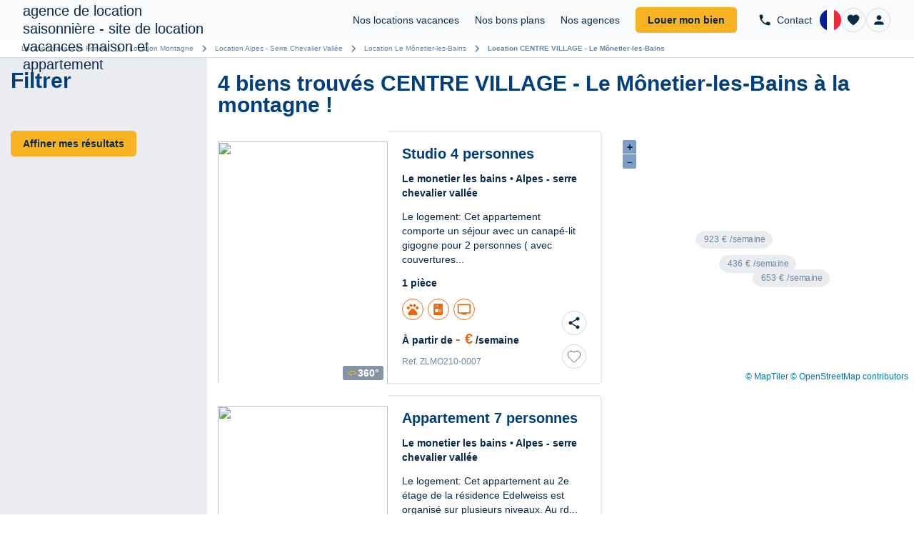

--- FILE ---
content_type: text/html; charset=utf-8
request_url: https://vacances.foncia.com/locations-montagne-ski/alpes-serre-chevalier-vallee/le-monetier-les-bains/centre-village
body_size: 132148
content:
<!doctype html>
<html data-n-head-ssr lang="fr" data-n-head="%7B%22lang%22:%7B%22ssr%22:%22fr%22%7D%7D">
  <head >
    <title>Location vacances CENTRE VILLAGE - Le Mônetier-les-Bains à la montagne - vacances.foncia.com</title><meta data-n-head="ssr" charset="utf-8"><meta data-n-head="ssr" name="viewport" content="width=device-width, initial-scale=1"><meta data-n-head="ssr" data-hid="twitter:site" name="twitter:site" content="Foncia"><meta data-n-head="ssr" data-hid="twitter:creator" name="twitter:creator" content="Foncia"><meta data-n-head="ssr" data-hid="og:site_name" property="og:site_name" content="Foncia"><meta data-n-head="ssr" data-hid="og:locale" property="og:locale" content="fr"><meta data-n-head="ssr" data-hid="og:type" property="og:type" content="website"><meta data-n-head="ssr" data-hid="description" name="description" content="Location vacances Foncia : consultez nos locations de vacances CENTRE VILLAGE - Le Mônetier-les-Bains à la montagne et réservez directement en ligne la location CENTRE VILLAGE - Le Mônetier-les-Bains à la montagne qui vous correspond."><meta data-n-head="ssr" data-hid="og:url" property="og:url" content="https://vacances.foncia.com/locations-montagne-ski/alpes-serre-chevalier-vallee/le-monetier-les-bains/centre-village"><meta data-n-head="ssr" data-hid="og:title" property="og:title" content="Location vacances CENTRE VILLAGE - Le Mônetier-les-Bains à la montagne - vacances.foncia.com"><meta data-n-head="ssr" data-hid="og:description" property="og:description" content="Location vacances Foncia : consultez nos locations de vacances CENTRE VILLAGE - Le Mônetier-les-Bains à la montagne et réservez directement en ligne la location CENTRE VILLAGE - Le Mônetier-les-Bains à la montagne qui vous correspond."><meta data-n-head="ssr" data-hid="og:image" property="og:image" content="https://vfc-cdn.prod.fonciatech.net/images/11059/11059a.jpg"><meta data-n-head="ssr" data-hid="twitter:url" property="twitter:url" content="https://vacances.foncia.com/locations-montagne-ski/alpes-serre-chevalier-vallee/le-monetier-les-bains/centre-village"><meta data-n-head="ssr" data-hid="twitter:card" property="twitter:card" content="summary_large_image"><meta data-n-head="ssr" data-hid="twitter:domain" property="twitter:domain" content="vacances.foncia.com/"><meta data-n-head="ssr" data-hid="twitter:title" property="twitter:title" content="Location vacances CENTRE VILLAGE - Le Mônetier-les-Bains à la montagne - vacances.foncia.com"><meta data-n-head="ssr" data-hid="twitter:description" property="twitter:description" content="Location vacances Foncia : consultez nos locations de vacances CENTRE VILLAGE - Le Mônetier-les-Bains à la montagne et réservez directement en ligne la location CENTRE VILLAGE - Le Mônetier-les-Bains à la montagne qui vous correspond."><meta data-n-head="ssr" data-hid="twitter:image" property="twitter:image" content="https://vfc-cdn.prod.fonciatech.net/images/11059/11059a.jpg"><link data-n-head="ssr" rel="stylesheet" href="https://fonts.googleapis.com/css?family=Material+Icons+Round"><link data-n-head="ssr" rel="stylesheet" href="https://fonts.googleapis.com/css?family=Material+Symbols+Outlined"><link data-n-head="ssr" rel="preload" href="/assets/fonts/icons/icons.eot" as="font" crossorigin="anonymous"><link data-n-head="ssr" rel="preload" href="/assets/fonts/icons/icons.svg" as="image" crossorigin="anonymous"><link data-n-head="ssr" rel="preload" href="/assets/fonts/icons/icons.ttf" as="font" type="font/ttf" crossorigin="anonymous"><link data-n-head="ssr" rel="preload" href="/assets/fonts/icons/icons.woff" as="font" type="font/woff2" crossorigin="anonymous"><link data-n-head="ssr" rel="stylesheet" type="text/css" href="https://fonts.googleapis.com/css?family=Roboto:100,300,400,500,700,900&amp;display=swap"><link data-n-head="ssr" rel="stylesheet" type="text/css" href="https://cdn.jsdelivr.net/npm/@mdi/font@latest/css/materialdesignicons.min.css"><link data-n-head="ssr" rel="icon" type="image/x-icon" href="https://vfc-cdn.prod.fonciatech.net/2021/10/cropped-favicon.png"><link data-n-head="ssr" rel="canonical" href="https://vacances.foncia.com/locations-montagne-ski/alpes-serre-chevalier-vallee/le-monetier-les-bains/centre-village"><style data-n-head="vuetify" type="text/css" id="vuetify-theme-stylesheet" nonce="undefined">.v-application a { color: #0a2a4a; }
.v-application .primary {
  background-color: #0a2a4a !important;
  border-color: #0a2a4a !important;
}
.v-application .primary--text {
  color: #0a2a4a !important;
  caret-color: #0a2a4a !important;
}
.v-application .primary.lighten-5 {
  background-color: #8da3cb !important;
  border-color: #8da3cb !important;
}
.v-application .primary--text.text--lighten-5 {
  color: #8da3cb !important;
  caret-color: #8da3cb !important;
}
.v-application .primary.lighten-4 {
  background-color: #7389b0 !important;
  border-color: #7389b0 !important;
}
.v-application .primary--text.text--lighten-4 {
  color: #7389b0 !important;
  caret-color: #7389b0 !important;
}
.v-application .primary.lighten-3 {
  background-color: #596f95 !important;
  border-color: #596f95 !important;
}
.v-application .primary--text.text--lighten-3 {
  color: #596f95 !important;
  caret-color: #596f95 !important;
}
.v-application .primary.lighten-2 {
  background-color: #40577b !important;
  border-color: #40577b !important;
}
.v-application .primary--text.text--lighten-2 {
  color: #40577b !important;
  caret-color: #40577b !important;
}
.v-application .primary.lighten-1 {
  background-color: #274062 !important;
  border-color: #274062 !important;
}
.v-application .primary--text.text--lighten-1 {
  color: #274062 !important;
  caret-color: #274062 !important;
}
.v-application .primary.darken-1 {
  background-color: #001633 !important;
  border-color: #001633 !important;
}
.v-application .primary--text.text--darken-1 {
  color: #001633 !important;
  caret-color: #001633 !important;
}
.v-application .primary.darken-2 {
  background-color: #00001f !important;
  border-color: #00001f !important;
}
.v-application .primary--text.text--darken-2 {
  color: #00001f !important;
  caret-color: #00001f !important;
}
.v-application .primary.darken-3 {
  background-color: #000007 !important;
  border-color: #000007 !important;
}
.v-application .primary--text.text--darken-3 {
  color: #000007 !important;
  caret-color: #000007 !important;
}
.v-application .primary.darken-4 {
  background-color: #000000 !important;
  border-color: #000000 !important;
}
.v-application .primary--text.text--darken-4 {
  color: #000000 !important;
  caret-color: #000000 !important;
}
.v-application .secondary {
  background-color: #424242 !important;
  border-color: #424242 !important;
}
.v-application .secondary--text {
  color: #424242 !important;
  caret-color: #424242 !important;
}
.v-application .secondary.lighten-5 {
  background-color: #c1c1c1 !important;
  border-color: #c1c1c1 !important;
}
.v-application .secondary--text.text--lighten-5 {
  color: #c1c1c1 !important;
  caret-color: #c1c1c1 !important;
}
.v-application .secondary.lighten-4 {
  background-color: #a6a6a6 !important;
  border-color: #a6a6a6 !important;
}
.v-application .secondary--text.text--lighten-4 {
  color: #a6a6a6 !important;
  caret-color: #a6a6a6 !important;
}
.v-application .secondary.lighten-3 {
  background-color: #8b8b8b !important;
  border-color: #8b8b8b !important;
}
.v-application .secondary--text.text--lighten-3 {
  color: #8b8b8b !important;
  caret-color: #8b8b8b !important;
}
.v-application .secondary.lighten-2 {
  background-color: #727272 !important;
  border-color: #727272 !important;
}
.v-application .secondary--text.text--lighten-2 {
  color: #727272 !important;
  caret-color: #727272 !important;
}
.v-application .secondary.lighten-1 {
  background-color: #595959 !important;
  border-color: #595959 !important;
}
.v-application .secondary--text.text--lighten-1 {
  color: #595959 !important;
  caret-color: #595959 !important;
}
.v-application .secondary.darken-1 {
  background-color: #2c2c2c !important;
  border-color: #2c2c2c !important;
}
.v-application .secondary--text.text--darken-1 {
  color: #2c2c2c !important;
  caret-color: #2c2c2c !important;
}
.v-application .secondary.darken-2 {
  background-color: #171717 !important;
  border-color: #171717 !important;
}
.v-application .secondary--text.text--darken-2 {
  color: #171717 !important;
  caret-color: #171717 !important;
}
.v-application .secondary.darken-3 {
  background-color: #000000 !important;
  border-color: #000000 !important;
}
.v-application .secondary--text.text--darken-3 {
  color: #000000 !important;
  caret-color: #000000 !important;
}
.v-application .secondary.darken-4 {
  background-color: #000000 !important;
  border-color: #000000 !important;
}
.v-application .secondary--text.text--darken-4 {
  color: #000000 !important;
  caret-color: #000000 !important;
}
.v-application .accent {
  background-color: #82b1ff !important;
  border-color: #82b1ff !important;
}
.v-application .accent--text {
  color: #82b1ff !important;
  caret-color: #82b1ff !important;
}
.v-application .accent.lighten-5 {
  background-color: #ffffff !important;
  border-color: #ffffff !important;
}
.v-application .accent--text.text--lighten-5 {
  color: #ffffff !important;
  caret-color: #ffffff !important;
}
.v-application .accent.lighten-4 {
  background-color: #f8ffff !important;
  border-color: #f8ffff !important;
}
.v-application .accent--text.text--lighten-4 {
  color: #f8ffff !important;
  caret-color: #f8ffff !important;
}
.v-application .accent.lighten-3 {
  background-color: #daffff !important;
  border-color: #daffff !important;
}
.v-application .accent--text.text--lighten-3 {
  color: #daffff !important;
  caret-color: #daffff !important;
}
.v-application .accent.lighten-2 {
  background-color: #bce8ff !important;
  border-color: #bce8ff !important;
}
.v-application .accent--text.text--lighten-2 {
  color: #bce8ff !important;
  caret-color: #bce8ff !important;
}
.v-application .accent.lighten-1 {
  background-color: #9fccff !important;
  border-color: #9fccff !important;
}
.v-application .accent--text.text--lighten-1 {
  color: #9fccff !important;
  caret-color: #9fccff !important;
}
.v-application .accent.darken-1 {
  background-color: #6596e2 !important;
  border-color: #6596e2 !important;
}
.v-application .accent--text.text--darken-1 {
  color: #6596e2 !important;
  caret-color: #6596e2 !important;
}
.v-application .accent.darken-2 {
  background-color: #467dc6 !important;
  border-color: #467dc6 !important;
}
.v-application .accent--text.text--darken-2 {
  color: #467dc6 !important;
  caret-color: #467dc6 !important;
}
.v-application .accent.darken-3 {
  background-color: #2364aa !important;
  border-color: #2364aa !important;
}
.v-application .accent--text.text--darken-3 {
  color: #2364aa !important;
  caret-color: #2364aa !important;
}
.v-application .accent.darken-4 {
  background-color: #004c90 !important;
  border-color: #004c90 !important;
}
.v-application .accent--text.text--darken-4 {
  color: #004c90 !important;
  caret-color: #004c90 !important;
}
.v-application .error {
  background-color: #ff5252 !important;
  border-color: #ff5252 !important;
}
.v-application .error--text {
  color: #ff5252 !important;
  caret-color: #ff5252 !important;
}
.v-application .error.lighten-5 {
  background-color: #ffe4d5 !important;
  border-color: #ffe4d5 !important;
}
.v-application .error--text.text--lighten-5 {
  color: #ffe4d5 !important;
  caret-color: #ffe4d5 !important;
}
.v-application .error.lighten-4 {
  background-color: #ffc6b9 !important;
  border-color: #ffc6b9 !important;
}
.v-application .error--text.text--lighten-4 {
  color: #ffc6b9 !important;
  caret-color: #ffc6b9 !important;
}
.v-application .error.lighten-3 {
  background-color: #ffa99e !important;
  border-color: #ffa99e !important;
}
.v-application .error--text.text--lighten-3 {
  color: #ffa99e !important;
  caret-color: #ffa99e !important;
}
.v-application .error.lighten-2 {
  background-color: #ff8c84 !important;
  border-color: #ff8c84 !important;
}
.v-application .error--text.text--lighten-2 {
  color: #ff8c84 !important;
  caret-color: #ff8c84 !important;
}
.v-application .error.lighten-1 {
  background-color: #ff6f6a !important;
  border-color: #ff6f6a !important;
}
.v-application .error--text.text--lighten-1 {
  color: #ff6f6a !important;
  caret-color: #ff6f6a !important;
}
.v-application .error.darken-1 {
  background-color: #df323b !important;
  border-color: #df323b !important;
}
.v-application .error--text.text--darken-1 {
  color: #df323b !important;
  caret-color: #df323b !important;
}
.v-application .error.darken-2 {
  background-color: #bf0025 !important;
  border-color: #bf0025 !important;
}
.v-application .error--text.text--darken-2 {
  color: #bf0025 !important;
  caret-color: #bf0025 !important;
}
.v-application .error.darken-3 {
  background-color: #9f0010 !important;
  border-color: #9f0010 !important;
}
.v-application .error--text.text--darken-3 {
  color: #9f0010 !important;
  caret-color: #9f0010 !important;
}
.v-application .error.darken-4 {
  background-color: #800000 !important;
  border-color: #800000 !important;
}
.v-application .error--text.text--darken-4 {
  color: #800000 !important;
  caret-color: #800000 !important;
}
.v-application .info {
  background-color: #2196f3 !important;
  border-color: #2196f3 !important;
}
.v-application .info--text {
  color: #2196f3 !important;
  caret-color: #2196f3 !important;
}
.v-application .info.lighten-5 {
  background-color: #d4ffff !important;
  border-color: #d4ffff !important;
}
.v-application .info--text.text--lighten-5 {
  color: #d4ffff !important;
  caret-color: #d4ffff !important;
}
.v-application .info.lighten-4 {
  background-color: #b5ffff !important;
  border-color: #b5ffff !important;
}
.v-application .info--text.text--lighten-4 {
  color: #b5ffff !important;
  caret-color: #b5ffff !important;
}
.v-application .info.lighten-3 {
  background-color: #95e8ff !important;
  border-color: #95e8ff !important;
}
.v-application .info--text.text--lighten-3 {
  color: #95e8ff !important;
  caret-color: #95e8ff !important;
}
.v-application .info.lighten-2 {
  background-color: #75ccff !important;
  border-color: #75ccff !important;
}
.v-application .info--text.text--lighten-2 {
  color: #75ccff !important;
  caret-color: #75ccff !important;
}
.v-application .info.lighten-1 {
  background-color: #51b0ff !important;
  border-color: #51b0ff !important;
}
.v-application .info--text.text--lighten-1 {
  color: #51b0ff !important;
  caret-color: #51b0ff !important;
}
.v-application .info.darken-1 {
  background-color: #007cd6 !important;
  border-color: #007cd6 !important;
}
.v-application .info--text.text--darken-1 {
  color: #007cd6 !important;
  caret-color: #007cd6 !important;
}
.v-application .info.darken-2 {
  background-color: #0064ba !important;
  border-color: #0064ba !important;
}
.v-application .info--text.text--darken-2 {
  color: #0064ba !important;
  caret-color: #0064ba !important;
}
.v-application .info.darken-3 {
  background-color: #004d9f !important;
  border-color: #004d9f !important;
}
.v-application .info--text.text--darken-3 {
  color: #004d9f !important;
  caret-color: #004d9f !important;
}
.v-application .info.darken-4 {
  background-color: #003784 !important;
  border-color: #003784 !important;
}
.v-application .info--text.text--darken-4 {
  color: #003784 !important;
  caret-color: #003784 !important;
}
.v-application .success {
  background-color: #4caf50 !important;
  border-color: #4caf50 !important;
}
.v-application .success--text {
  color: #4caf50 !important;
  caret-color: #4caf50 !important;
}
.v-application .success.lighten-5 {
  background-color: #dcffd6 !important;
  border-color: #dcffd6 !important;
}
.v-application .success--text.text--lighten-5 {
  color: #dcffd6 !important;
  caret-color: #dcffd6 !important;
}
.v-application .success.lighten-4 {
  background-color: #beffba !important;
  border-color: #beffba !important;
}
.v-application .success--text.text--lighten-4 {
  color: #beffba !important;
  caret-color: #beffba !important;
}
.v-application .success.lighten-3 {
  background-color: #a2ff9e !important;
  border-color: #a2ff9e !important;
}
.v-application .success--text.text--lighten-3 {
  color: #a2ff9e !important;
  caret-color: #a2ff9e !important;
}
.v-application .success.lighten-2 {
  background-color: #85e783 !important;
  border-color: #85e783 !important;
}
.v-application .success--text.text--lighten-2 {
  color: #85e783 !important;
  caret-color: #85e783 !important;
}
.v-application .success.lighten-1 {
  background-color: #69cb69 !important;
  border-color: #69cb69 !important;
}
.v-application .success--text.text--lighten-1 {
  color: #69cb69 !important;
  caret-color: #69cb69 !important;
}
.v-application .success.darken-1 {
  background-color: #2d9437 !important;
  border-color: #2d9437 !important;
}
.v-application .success--text.text--darken-1 {
  color: #2d9437 !important;
  caret-color: #2d9437 !important;
}
.v-application .success.darken-2 {
  background-color: #00791e !important;
  border-color: #00791e !important;
}
.v-application .success--text.text--darken-2 {
  color: #00791e !important;
  caret-color: #00791e !important;
}
.v-application .success.darken-3 {
  background-color: #006000 !important;
  border-color: #006000 !important;
}
.v-application .success--text.text--darken-3 {
  color: #006000 !important;
  caret-color: #006000 !important;
}
.v-application .success.darken-4 {
  background-color: #004700 !important;
  border-color: #004700 !important;
}
.v-application .success--text.text--darken-4 {
  color: #004700 !important;
  caret-color: #004700 !important;
}
.v-application .warning {
  background-color: #fb8c00 !important;
  border-color: #fb8c00 !important;
}
.v-application .warning--text {
  color: #fb8c00 !important;
  caret-color: #fb8c00 !important;
}
.v-application .warning.lighten-5 {
  background-color: #ffff9e !important;
  border-color: #ffff9e !important;
}
.v-application .warning--text.text--lighten-5 {
  color: #ffff9e !important;
  caret-color: #ffff9e !important;
}
.v-application .warning.lighten-4 {
  background-color: #fffb82 !important;
  border-color: #fffb82 !important;
}
.v-application .warning--text.text--lighten-4 {
  color: #fffb82 !important;
  caret-color: #fffb82 !important;
}
.v-application .warning.lighten-3 {
  background-color: #ffdf67 !important;
  border-color: #ffdf67 !important;
}
.v-application .warning--text.text--lighten-3 {
  color: #ffdf67 !important;
  caret-color: #ffdf67 !important;
}
.v-application .warning.lighten-2 {
  background-color: #ffc24b !important;
  border-color: #ffc24b !important;
}
.v-application .warning--text.text--lighten-2 {
  color: #ffc24b !important;
  caret-color: #ffc24b !important;
}
.v-application .warning.lighten-1 {
  background-color: #ffa72d !important;
  border-color: #ffa72d !important;
}
.v-application .warning--text.text--lighten-1 {
  color: #ffa72d !important;
  caret-color: #ffa72d !important;
}
.v-application .warning.darken-1 {
  background-color: #db7200 !important;
  border-color: #db7200 !important;
}
.v-application .warning--text.text--darken-1 {
  color: #db7200 !important;
  caret-color: #db7200 !important;
}
.v-application .warning.darken-2 {
  background-color: #bb5900 !important;
  border-color: #bb5900 !important;
}
.v-application .warning--text.text--darken-2 {
  color: #bb5900 !important;
  caret-color: #bb5900 !important;
}
.v-application .warning.darken-3 {
  background-color: #9d4000 !important;
  border-color: #9d4000 !important;
}
.v-application .warning--text.text--darken-3 {
  color: #9d4000 !important;
  caret-color: #9d4000 !important;
}
.v-application .warning.darken-4 {
  background-color: #802700 !important;
  border-color: #802700 !important;
}
.v-application .warning--text.text--darken-4 {
  color: #802700 !important;
  caret-color: #802700 !important;
}</style><script data-n-head="ssr" data-hid="gtm">if(!window._gtm_init){window._gtm_init=1;(function(w,n,d,m,e,p){w[d]=(w[d]==1||n[d]=='yes'||n[d]==1||n[m]==1||(w[e]&&w[e][p]&&w[e][p]()))?1:0})(window,navigator,'doNotTrack','msDoNotTrack','external','msTrackingProtectionEnabled');(function(w,d,s,l,x,y){w[x]={};w._gtm_inject=function(i){if(w.doNotTrack||w[x][i])return;w[x][i]=1;w[l]=w[l]||[];w[l].push({'gtm.start':new Date().getTime(),event:'gtm.js'});var f=d.getElementsByTagName(s)[0],j=d.createElement(s);j.async=true;j.src='https://www.googletagmanager.com/gtm.js?id='+i;f.parentNode.insertBefore(j,f);};w[y]('GTM-W48W38D')})(window,document,'script','dataLayer','_gtm_ids','_gtm_inject')}</script><script data-n-head="ssr" data-hid="pixelFacebook">!function(e,t,n,a,c,o,s){e.fbq||(c=e.fbq=function(){c.callMethod?c.callMethod.apply(c,arguments):c.queue.push(arguments)},e._fbq||(e._fbq=c),c.push=c,c.loaded=!0,c.version="2.0",c.queue=[],(o=t.createElement(n)).async=!0,o.src=a,(s=t.getElementsByTagName(n)[0]).parentNode.insertBefore(o,s))}(window,document,"script","https://connect.facebook.net/en_US/fbevents.js"),fbq("init","902598927421208"),fbq("track","PageView");</script><script data-n-head="ssr" type="application/ld+json">{"@context":"https://schema.org","@type":"BreadcrumbList","itemListElement":[{"@type":"ListItem","position":1,"name":"Location vacances Foncia","item":"https://vacances.foncia.com/"},{"@type":"ListItem","position":2,"name":"Location Montagne","item":"https://vacances.foncia.com//locations-montagne-ski"},{"@type":"ListItem","position":3,"name":"Location Alpes - Serre Chevalier Vallée","item":"https://vacances.foncia.com//locations-montagne-ski/alpes-serre-chevalier-vallee"},{"@type":"ListItem","position":4,"name":"Location Le Mônetier-les-Bains","item":"https://vacances.foncia.com//locations-montagne-ski/alpes-serre-chevalier-vallee/le-monetier-les-bains"},{"@type":"ListItem","position":5,"name":"Location CENTRE VILLAGE - Le Mônetier-les-Bains","item":"https://vacances.foncia.com/locations-montagne-ski/alpes-serre-chevalier-vallee/le-monetier-les-bains/centre-village"}]}</script><noscript data-n-head="ssr" data-hid="pixelFacebookNS"><img height="1" width="1" style="display:none" src="https://www.facebook.com/tr?id=902598927421208&ev=PageView&noscript=1" /></noscript><link rel="preload" href="/_nuxt/0a7ef52.js" as="script"><link rel="preload" href="/_nuxt/c99953c.js" as="script"><link rel="preload" href="/_nuxt/fd1a353.js" as="script"><link rel="preload" href="/_nuxt/84e0c01.js" as="script"><link rel="preload" href="/_nuxt/cef15fb.js" as="script"><link rel="preload" href="/_nuxt/cff26f6.js" as="script"><link rel="preload" href="/_nuxt/bb28e69.js" as="script"><link rel="preload" href="/_nuxt/58b3e84.js" as="script"><style data-vue-ssr-id="3133b3f4:0 3d49e0e5:0 5e62c9d0:0 371f82d0:0 2840f874:0 6b715e77:0 22487aae:0 2bb34da4:0 04604cc2:0 2e2bc7da:0 999cb8a8:0 73707fd0:0 4f4f805e:0 3dc908a0:0 cf87dc84:0 12a190a6:0 3f1da7f4:0 197fcea4:0 1f651591:0 5c37caa6:0 7132a15d:0 e8b41e5e:0 0e36439c:0 cdf93b5c:0 63000ea3:0 5e8d0e9e:0 516f87f8:0 5ee2ef52:0 28f0d85c:0 1ac33462:0 c1d8e262:0 beda1088:0 e003f1f8:0 549a5500:0 345819c9:0 7d277762:0 7e6238a1:0 3e6dd32c:0 66da65a6:0 9cc630c0:0 347e84d6:0 172efb2e:0 66f63b60:0 707db550:0 83da6174:0 417ee2e4:0 bc7c514e:0 1296c290:0 b8fa2dfa:0 5ed69afa:0 224c009a:0 a2ec49ea:0 bbb36f84:0 726ff353:0 0117b001:0 63144d18:0 4d15be3c:0 6f66598f:0 213c0ef9:0 e09c30fa:0 329e7998:0 3c8b3084:0 aad52738:0 3cee3580:0 6a709fd9:0 293f9d35:0 d8a9684a:0 5f1197b2:0 317f6178:0 d8e0e5d2:0 3be6c690:0 932c95da:0 4e35995e:0 32ef181d:0 ba4ee2d8:0">@font-face{font-family:"Icon";font-style:"normal";font-weight:100;font-display:swap;src:url(/_nuxt/fonts/icons.509c512.eot);src:url(/_nuxt/fonts/icons.509c512.eot?#iefix) format("embedded-opentype"),url(/_nuxt/fonts/icons.f7e34d7.woff) format("woff"),url(/_nuxt/fonts/icons.d009642.ttf) format("truetype"),url(/_nuxt/img/icons.c864748.svg#svgFontName) format("svg")}html body .v-application blockquote,html body .v-application button,html body .v-application p,html body body blockquote,html body body button,html body body p{font-size:.7rem;line-height:1rem;color:#0a2a4a;color:var(--darkerBaseBlue)}a,abbr,acronym,address,applet,article,aside,audio,b,big,blockquote,body,canvas,caption,center,cite,code,dd,del,details,dfn,div,dl,dt,em,embed,fieldset,figcaption,figure,footer,form,h1,h2,h3,h4,h5,h6,header,hgroup,html,i,iframe,img,ins,kbd,label,legend,li,mark,menu,nav,object,ol,output,p,pre,q,ruby,s,samp,section,small,span,strike,strong,sub,summary,sup,table,tbody,td,tfoot,th,thead,time,tr,tt,u,ul,var,video{margin:0;padding:0;border:0;font-size:100%;font:inherit;vertical-align:baseline}article,aside,details,figcaption,figure,footer,header,hgroup,menu,nav,section{display:block}body{line-height:1}ol,ul{list-style:none}blockquote,q{quotes:none}blockquote:after,blockquote:before,q:after,q:before{content:"";content:none}table{border-collapse:collapse;border-spacing:0}a{text-decoration:none}a,button{color:inherit}button{border:none;margin:0;padding:0;width:auto;overflow:visible;background:transparent;text-align:inherit;font:inherit;line-height:normal;-webkit-font-smoothing:inherit;-moz-osx-font-smoothing:inherit;-webkit-appearance:none}button::-moz-focus-inner{border:0;padding:0}body:not(.has-hover) :focus{outline:2px solid #0a2a4a;outline:var(--focusOutline);outline-offset:2px;outline-offset:var(--focusOutlineOffset)}body.has-hover :focus,body.is-device :focus{outline:none}:root{--fontPrimary:Arial,sans-serif;--fontIcon:Icon,sans-serif;--breakMiddle:1080px;--fontSize:20px;--darkWhite:#f9fafb;--lightGrey:#eaecef;--lightGreyRgb:234,236,239;--grey:#d4dae1;--greyRgb:212,218,225;--darkGrey:#adbdcc;--darkGreygb:173,189,204;--baseBlue:#003f7d;--baseBlueRgb:0,63,125;--baseBlueDark:#0a2a4a;--baseBlueDarkRgb:10,42,74;--baseBlueDisabled:#6785a2;--baseBlueLight:#d3dde7;--darkerBaseBlue:#0a2a4a;--darkerBaseBlueRgb:10,42,74;--facebookBlue:#3b5998;--blueOcean:#39b6b8;--yellow:#f8b322;--yellowRgb:248,179,34;--darkerYellow:#f1a300;--white:#fff;--whiteRgb:255,255,255;--orange:#eb690b;--darkerOrange:#b83f00;--black:#000;--blackRgb:0,0,0;--success:#47c575;--successHover:#3ab868;--error:#fe5454;--errorHover:#eb0101;--warning:#f8b322;--warningHover:#e09a07;--info:#3498db;--infoHover:#217dbb;--hoverBrightness:0.85;--cubicBezier:cubic-bezier(0.65,0.005,0.35,0.995);--headerHeight:2.75rem;--wrapperPaddingMenu:1.6rem;--wrapperPaddingHorizontal:1rem;--wrapperPaddingVertical:2rem;--editoWrapperPaddingVertical:1rem;--maxWidthUnderBlock:61.7rem;--paddingVerticalUnderBlock:1.5rem;--maxWidthFooter:56.25rem;--container:70%;--itemsPerSlide:8;--focusOutline:2px solid var(--darkerBaseBlue);--focusOutlineClear:2px solid var(--white);--focusOutlineOffset:2px;--langSwitcherSize:1.5rem;--borderRadius:5px;--paginationSquare:1.8rem}@media screen and (max-width:1200px){:root{--wrapperPaddingMenu:0.6rem;--langSwitcherSize:1rem;--wrapperPaddingVertical:1rem;--wrapperPaddingHorizontal:0.8rem;--wrapperAccountPaddingVertical:2rem}}@media screen and (max-width:1020px){:root{--container:65%}}@media screen and (max-width:720px){:root{--container:60%}}@media screen and (max-width:520px){:root{--paginationSquare:1.6rem}}html{font-size:20px!important;font-size:var(--fontSize)!important;font-family:Arial,sans-serif;font-family:var(--fontPrimary)}html.no-scroll{overflow:hidden}html body{display:flex;-webkit-font-smoothing:antialiased;-webkit-backface-visibility:hidden;-moz-osx-font-smoothing:grayscale;background:#fff;background:var(--white)}html body #__layout,html body #__nuxt,html body #app-container{display:flex;flex-direction:column;width:100%;min-height:100vh;overflow:hidden}html body #app-container{color:#0a2a4a;color:var(--darkerBaseBlue);font-size:1rem;line-height:1.25em}html body .hide{display:none!important}html body .transparent{opacity:0;visibility:hidden}html body .bold{font-weight:700}html body .show-tablet{display:none!important}@media screen and (max-width:1201px){html body .show-tablet{display:flex!important}}html body .show-mobile{display:none!important}@media screen and (max-width:720px){html body .show-mobile{display:flex!important}}html body .hide-tablet{display:none!important}@media screen and (min-width:1201px){html body .hide-tablet{display:flex!important}}html body .hide-mobile{display:none!important}@media screen and (min-width:721px){html body .hide-mobile{display:flex!important}}html body .invisible{opacity:0;visibility:hidden}html body .c-darkblue{color:#0a2a4a;color:var(--darkerBaseBlue)}html body .c-blue{color:#003f7d;color:var(--baseBlue)}html body .c-yellow{color:#f8b322;color:var(--yellow)}html body .c-orange{color:#eb690b;color:var(--orange)}html body .c-white{color:#fff;color:var(--white)}html body .c-lightgrey{color:#f9fafb;color:var(--darkWhite)}html body .c-grey{color:#eaecef;color:var(--lightGrey)}html body .b-darkblue{background-color:#0a2a4a;background-color:var(--darkerBaseBlue)}html body .b-blue{background-color:#003f7d;background-color:var(--baseBlue)}html body .b-yellow{background-color:#f8b322;background-color:var(--yellow)}html body .b-orange{background-color:#eb690b;background-color:var(--orange)}html body .b-white{background-color:#fff;background-color:var(--white)}html body .b-lightgrey{background-color:#f9fafb;background-color:var(--darkWhite)}html body .b-grey{background-color:#eaecef;background-color:var(--lightGrey)}html body .b-darkgradient{background:linear-gradient(180deg,transparent 0,rgba(10,42,74,.5));filter:progid:DXImageTransform.Microsoft.gradient(startColorstr="#00000000",endColorstr="#800a2a4a",GradientType=0)}html body .pin-spacer{pointer-events:none}html body .pin-spacer>*{pointer-events:all}html body .floating-url{position:absolute;top:0;right:0;bottom:0;left:0;z-index:0}html body .sr-only{border:0!important;clip:rect(1px,1px,1px,1px)!important;clip-path:inset(50%)!important;height:1px!important;overflow:hidden!important;padding:0!important;position:absolute!important;width:1px!important;white-space:nowrap!important}html body .sr-only-focusable{position:absolute;left:-9999px;width:1px;height:1px;overflow:hidden}html body .sr-only-focusable[focus-within]{position:static;width:auto;height:auto;overflow:visible;margin-top:1rem}html body .sr-only-focusable:focus-within{position:static;width:auto;height:auto;overflow:visible;margin-top:1rem}html body .v-application,html body body{font-family:Arial,sans-serif!important;font-family:var(--fontPrimary)!important}html body .v-application a,html body body a{color:inherit}
.theme--light.v-application{background:#fff;color:rgba(0,0,0,.87)}.theme--light.v-application .text--primary{color:rgba(0,0,0,.87)!important}.theme--light.v-application .text--secondary{color:rgba(0,0,0,.6)!important}.theme--light.v-application .text--disabled{color:rgba(0,0,0,.38)!important}.theme--dark.v-application{background:#121212;color:#fff}.theme--dark.v-application .text--primary{color:#fff!important}.theme--dark.v-application .text--secondary{color:hsla(0,0%,100%,.7)!important}.theme--dark.v-application .text--disabled{color:hsla(0,0%,100%,.5)!important}.v-application{display:flex;position:relative}.v-application a{cursor:pointer}.v-application--is-rtl{direction:rtl}.v-application--wrap{flex:1 1 auto;backface-visibility:hidden;display:flex;flex-direction:column;min-height:100vh;max-width:100%;position:relative}@-moz-document url-prefix(){@media print{.v-application,.v-application--wrap{display:block}}}
.theme--light.v-radio--is-disabled label{color:rgba(0,0,0,.38)}.theme--dark.v-radio--is-disabled label{color:hsla(0,0%,100%,.5)}.v-radio{align-items:center;display:flex;height:auto;outline:none}.v-radio--is-disabled{pointer-events:none;cursor:default}.v-input--radio-group.v-input--radio-group--row .v-radio{margin-right:16px}
.theme--light.v-label{color:rgba(0,0,0,.6)}.theme--light.v-label--is-disabled{color:rgba(0,0,0,.38)}.theme--dark.v-label{color:hsla(0,0%,100%,.7)}.theme--dark.v-label--is-disabled{color:hsla(0,0%,100%,.5)}.v-label{font-size:16px;line-height:1;min-height:8px;transition:.3s cubic-bezier(.25,.8,.5,1)}
@keyframes v-shake{59%{margin-left:0}60%,80%{margin-left:2px}70%,90%{margin-left:-2px}}.v-application .black{background-color:#000!important;border-color:#000!important}.v-application .black--text{color:#000!important;caret-color:#000!important}.v-application .white{background-color:#fff!important;border-color:#fff!important}.v-application .white--text{color:#fff!important;caret-color:#fff!important}.v-application .transparent{background-color:transparent!important;border-color:transparent!important}.v-application .transparent--text{color:transparent!important;caret-color:transparent!important}.v-application .red{background-color:#f44336!important;border-color:#f44336!important}.v-application .red--text{color:#f44336!important;caret-color:#f44336!important}.v-application .red.lighten-5{background-color:#ffebee!important;border-color:#ffebee!important}.v-application .red--text.text--lighten-5{color:#ffebee!important;caret-color:#ffebee!important}.v-application .red.lighten-4{background-color:#ffcdd2!important;border-color:#ffcdd2!important}.v-application .red--text.text--lighten-4{color:#ffcdd2!important;caret-color:#ffcdd2!important}.v-application .red.lighten-3{background-color:#ef9a9a!important;border-color:#ef9a9a!important}.v-application .red--text.text--lighten-3{color:#ef9a9a!important;caret-color:#ef9a9a!important}.v-application .red.lighten-2{background-color:#e57373!important;border-color:#e57373!important}.v-application .red--text.text--lighten-2{color:#e57373!important;caret-color:#e57373!important}.v-application .red.lighten-1{background-color:#ef5350!important;border-color:#ef5350!important}.v-application .red--text.text--lighten-1{color:#ef5350!important;caret-color:#ef5350!important}.v-application .red.darken-1{background-color:#e53935!important;border-color:#e53935!important}.v-application .red--text.text--darken-1{color:#e53935!important;caret-color:#e53935!important}.v-application .red.darken-2{background-color:#d32f2f!important;border-color:#d32f2f!important}.v-application .red--text.text--darken-2{color:#d32f2f!important;caret-color:#d32f2f!important}.v-application .red.darken-3{background-color:#c62828!important;border-color:#c62828!important}.v-application .red--text.text--darken-3{color:#c62828!important;caret-color:#c62828!important}.v-application .red.darken-4{background-color:#b71c1c!important;border-color:#b71c1c!important}.v-application .red--text.text--darken-4{color:#b71c1c!important;caret-color:#b71c1c!important}.v-application .red.accent-1{background-color:#ff8a80!important;border-color:#ff8a80!important}.v-application .red--text.text--accent-1{color:#ff8a80!important;caret-color:#ff8a80!important}.v-application .red.accent-2{background-color:#ff5252!important;border-color:#ff5252!important}.v-application .red--text.text--accent-2{color:#ff5252!important;caret-color:#ff5252!important}.v-application .red.accent-3{background-color:#ff1744!important;border-color:#ff1744!important}.v-application .red--text.text--accent-3{color:#ff1744!important;caret-color:#ff1744!important}.v-application .red.accent-4{background-color:#d50000!important;border-color:#d50000!important}.v-application .red--text.text--accent-4{color:#d50000!important;caret-color:#d50000!important}.v-application .pink{background-color:#e91e63!important;border-color:#e91e63!important}.v-application .pink--text{color:#e91e63!important;caret-color:#e91e63!important}.v-application .pink.lighten-5{background-color:#fce4ec!important;border-color:#fce4ec!important}.v-application .pink--text.text--lighten-5{color:#fce4ec!important;caret-color:#fce4ec!important}.v-application .pink.lighten-4{background-color:#f8bbd0!important;border-color:#f8bbd0!important}.v-application .pink--text.text--lighten-4{color:#f8bbd0!important;caret-color:#f8bbd0!important}.v-application .pink.lighten-3{background-color:#f48fb1!important;border-color:#f48fb1!important}.v-application .pink--text.text--lighten-3{color:#f48fb1!important;caret-color:#f48fb1!important}.v-application .pink.lighten-2{background-color:#f06292!important;border-color:#f06292!important}.v-application .pink--text.text--lighten-2{color:#f06292!important;caret-color:#f06292!important}.v-application .pink.lighten-1{background-color:#ec407a!important;border-color:#ec407a!important}.v-application .pink--text.text--lighten-1{color:#ec407a!important;caret-color:#ec407a!important}.v-application .pink.darken-1{background-color:#d81b60!important;border-color:#d81b60!important}.v-application .pink--text.text--darken-1{color:#d81b60!important;caret-color:#d81b60!important}.v-application .pink.darken-2{background-color:#c2185b!important;border-color:#c2185b!important}.v-application .pink--text.text--darken-2{color:#c2185b!important;caret-color:#c2185b!important}.v-application .pink.darken-3{background-color:#ad1457!important;border-color:#ad1457!important}.v-application .pink--text.text--darken-3{color:#ad1457!important;caret-color:#ad1457!important}.v-application .pink.darken-4{background-color:#880e4f!important;border-color:#880e4f!important}.v-application .pink--text.text--darken-4{color:#880e4f!important;caret-color:#880e4f!important}.v-application .pink.accent-1{background-color:#ff80ab!important;border-color:#ff80ab!important}.v-application .pink--text.text--accent-1{color:#ff80ab!important;caret-color:#ff80ab!important}.v-application .pink.accent-2{background-color:#ff4081!important;border-color:#ff4081!important}.v-application .pink--text.text--accent-2{color:#ff4081!important;caret-color:#ff4081!important}.v-application .pink.accent-3{background-color:#f50057!important;border-color:#f50057!important}.v-application .pink--text.text--accent-3{color:#f50057!important;caret-color:#f50057!important}.v-application .pink.accent-4{background-color:#c51162!important;border-color:#c51162!important}.v-application .pink--text.text--accent-4{color:#c51162!important;caret-color:#c51162!important}.v-application .purple{background-color:#9c27b0!important;border-color:#9c27b0!important}.v-application .purple--text{color:#9c27b0!important;caret-color:#9c27b0!important}.v-application .purple.lighten-5{background-color:#f3e5f5!important;border-color:#f3e5f5!important}.v-application .purple--text.text--lighten-5{color:#f3e5f5!important;caret-color:#f3e5f5!important}.v-application .purple.lighten-4{background-color:#e1bee7!important;border-color:#e1bee7!important}.v-application .purple--text.text--lighten-4{color:#e1bee7!important;caret-color:#e1bee7!important}.v-application .purple.lighten-3{background-color:#ce93d8!important;border-color:#ce93d8!important}.v-application .purple--text.text--lighten-3{color:#ce93d8!important;caret-color:#ce93d8!important}.v-application .purple.lighten-2{background-color:#ba68c8!important;border-color:#ba68c8!important}.v-application .purple--text.text--lighten-2{color:#ba68c8!important;caret-color:#ba68c8!important}.v-application .purple.lighten-1{background-color:#ab47bc!important;border-color:#ab47bc!important}.v-application .purple--text.text--lighten-1{color:#ab47bc!important;caret-color:#ab47bc!important}.v-application .purple.darken-1{background-color:#8e24aa!important;border-color:#8e24aa!important}.v-application .purple--text.text--darken-1{color:#8e24aa!important;caret-color:#8e24aa!important}.v-application .purple.darken-2{background-color:#7b1fa2!important;border-color:#7b1fa2!important}.v-application .purple--text.text--darken-2{color:#7b1fa2!important;caret-color:#7b1fa2!important}.v-application .purple.darken-3{background-color:#6a1b9a!important;border-color:#6a1b9a!important}.v-application .purple--text.text--darken-3{color:#6a1b9a!important;caret-color:#6a1b9a!important}.v-application .purple.darken-4{background-color:#4a148c!important;border-color:#4a148c!important}.v-application .purple--text.text--darken-4{color:#4a148c!important;caret-color:#4a148c!important}.v-application .purple.accent-1{background-color:#ea80fc!important;border-color:#ea80fc!important}.v-application .purple--text.text--accent-1{color:#ea80fc!important;caret-color:#ea80fc!important}.v-application .purple.accent-2{background-color:#e040fb!important;border-color:#e040fb!important}.v-application .purple--text.text--accent-2{color:#e040fb!important;caret-color:#e040fb!important}.v-application .purple.accent-3{background-color:#d500f9!important;border-color:#d500f9!important}.v-application .purple--text.text--accent-3{color:#d500f9!important;caret-color:#d500f9!important}.v-application .purple.accent-4{background-color:#a0f!important;border-color:#a0f!important}.v-application .purple--text.text--accent-4{color:#a0f!important;caret-color:#a0f!important}.v-application .deep-purple{background-color:#673ab7!important;border-color:#673ab7!important}.v-application .deep-purple--text{color:#673ab7!important;caret-color:#673ab7!important}.v-application .deep-purple.lighten-5{background-color:#ede7f6!important;border-color:#ede7f6!important}.v-application .deep-purple--text.text--lighten-5{color:#ede7f6!important;caret-color:#ede7f6!important}.v-application .deep-purple.lighten-4{background-color:#d1c4e9!important;border-color:#d1c4e9!important}.v-application .deep-purple--text.text--lighten-4{color:#d1c4e9!important;caret-color:#d1c4e9!important}.v-application .deep-purple.lighten-3{background-color:#b39ddb!important;border-color:#b39ddb!important}.v-application .deep-purple--text.text--lighten-3{color:#b39ddb!important;caret-color:#b39ddb!important}.v-application .deep-purple.lighten-2{background-color:#9575cd!important;border-color:#9575cd!important}.v-application .deep-purple--text.text--lighten-2{color:#9575cd!important;caret-color:#9575cd!important}.v-application .deep-purple.lighten-1{background-color:#7e57c2!important;border-color:#7e57c2!important}.v-application .deep-purple--text.text--lighten-1{color:#7e57c2!important;caret-color:#7e57c2!important}.v-application .deep-purple.darken-1{background-color:#5e35b1!important;border-color:#5e35b1!important}.v-application .deep-purple--text.text--darken-1{color:#5e35b1!important;caret-color:#5e35b1!important}.v-application .deep-purple.darken-2{background-color:#512da8!important;border-color:#512da8!important}.v-application .deep-purple--text.text--darken-2{color:#512da8!important;caret-color:#512da8!important}.v-application .deep-purple.darken-3{background-color:#4527a0!important;border-color:#4527a0!important}.v-application .deep-purple--text.text--darken-3{color:#4527a0!important;caret-color:#4527a0!important}.v-application .deep-purple.darken-4{background-color:#311b92!important;border-color:#311b92!important}.v-application .deep-purple--text.text--darken-4{color:#311b92!important;caret-color:#311b92!important}.v-application .deep-purple.accent-1{background-color:#b388ff!important;border-color:#b388ff!important}.v-application .deep-purple--text.text--accent-1{color:#b388ff!important;caret-color:#b388ff!important}.v-application .deep-purple.accent-2{background-color:#7c4dff!important;border-color:#7c4dff!important}.v-application .deep-purple--text.text--accent-2{color:#7c4dff!important;caret-color:#7c4dff!important}.v-application .deep-purple.accent-3{background-color:#651fff!important;border-color:#651fff!important}.v-application .deep-purple--text.text--accent-3{color:#651fff!important;caret-color:#651fff!important}.v-application .deep-purple.accent-4{background-color:#6200ea!important;border-color:#6200ea!important}.v-application .deep-purple--text.text--accent-4{color:#6200ea!important;caret-color:#6200ea!important}.v-application .indigo{background-color:#3f51b5!important;border-color:#3f51b5!important}.v-application .indigo--text{color:#3f51b5!important;caret-color:#3f51b5!important}.v-application .indigo.lighten-5{background-color:#e8eaf6!important;border-color:#e8eaf6!important}.v-application .indigo--text.text--lighten-5{color:#e8eaf6!important;caret-color:#e8eaf6!important}.v-application .indigo.lighten-4{background-color:#c5cae9!important;border-color:#c5cae9!important}.v-application .indigo--text.text--lighten-4{color:#c5cae9!important;caret-color:#c5cae9!important}.v-application .indigo.lighten-3{background-color:#9fa8da!important;border-color:#9fa8da!important}.v-application .indigo--text.text--lighten-3{color:#9fa8da!important;caret-color:#9fa8da!important}.v-application .indigo.lighten-2{background-color:#7986cb!important;border-color:#7986cb!important}.v-application .indigo--text.text--lighten-2{color:#7986cb!important;caret-color:#7986cb!important}.v-application .indigo.lighten-1{background-color:#5c6bc0!important;border-color:#5c6bc0!important}.v-application .indigo--text.text--lighten-1{color:#5c6bc0!important;caret-color:#5c6bc0!important}.v-application .indigo.darken-1{background-color:#3949ab!important;border-color:#3949ab!important}.v-application .indigo--text.text--darken-1{color:#3949ab!important;caret-color:#3949ab!important}.v-application .indigo.darken-2{background-color:#303f9f!important;border-color:#303f9f!important}.v-application .indigo--text.text--darken-2{color:#303f9f!important;caret-color:#303f9f!important}.v-application .indigo.darken-3{background-color:#283593!important;border-color:#283593!important}.v-application .indigo--text.text--darken-3{color:#283593!important;caret-color:#283593!important}.v-application .indigo.darken-4{background-color:#1a237e!important;border-color:#1a237e!important}.v-application .indigo--text.text--darken-4{color:#1a237e!important;caret-color:#1a237e!important}.v-application .indigo.accent-1{background-color:#8c9eff!important;border-color:#8c9eff!important}.v-application .indigo--text.text--accent-1{color:#8c9eff!important;caret-color:#8c9eff!important}.v-application .indigo.accent-2{background-color:#536dfe!important;border-color:#536dfe!important}.v-application .indigo--text.text--accent-2{color:#536dfe!important;caret-color:#536dfe!important}.v-application .indigo.accent-3{background-color:#3d5afe!important;border-color:#3d5afe!important}.v-application .indigo--text.text--accent-3{color:#3d5afe!important;caret-color:#3d5afe!important}.v-application .indigo.accent-4{background-color:#304ffe!important;border-color:#304ffe!important}.v-application .indigo--text.text--accent-4{color:#304ffe!important;caret-color:#304ffe!important}.v-application .blue{background-color:#2196f3!important;border-color:#2196f3!important}.v-application .blue--text{color:#2196f3!important;caret-color:#2196f3!important}.v-application .blue.lighten-5{background-color:#e3f2fd!important;border-color:#e3f2fd!important}.v-application .blue--text.text--lighten-5{color:#e3f2fd!important;caret-color:#e3f2fd!important}.v-application .blue.lighten-4{background-color:#bbdefb!important;border-color:#bbdefb!important}.v-application .blue--text.text--lighten-4{color:#bbdefb!important;caret-color:#bbdefb!important}.v-application .blue.lighten-3{background-color:#90caf9!important;border-color:#90caf9!important}.v-application .blue--text.text--lighten-3{color:#90caf9!important;caret-color:#90caf9!important}.v-application .blue.lighten-2{background-color:#64b5f6!important;border-color:#64b5f6!important}.v-application .blue--text.text--lighten-2{color:#64b5f6!important;caret-color:#64b5f6!important}.v-application .blue.lighten-1{background-color:#42a5f5!important;border-color:#42a5f5!important}.v-application .blue--text.text--lighten-1{color:#42a5f5!important;caret-color:#42a5f5!important}.v-application .blue.darken-1{background-color:#1e88e5!important;border-color:#1e88e5!important}.v-application .blue--text.text--darken-1{color:#1e88e5!important;caret-color:#1e88e5!important}.v-application .blue.darken-2{background-color:#1976d2!important;border-color:#1976d2!important}.v-application .blue--text.text--darken-2{color:#1976d2!important;caret-color:#1976d2!important}.v-application .blue.darken-3{background-color:#1565c0!important;border-color:#1565c0!important}.v-application .blue--text.text--darken-3{color:#1565c0!important;caret-color:#1565c0!important}.v-application .blue.darken-4{background-color:#0d47a1!important;border-color:#0d47a1!important}.v-application .blue--text.text--darken-4{color:#0d47a1!important;caret-color:#0d47a1!important}.v-application .blue.accent-1{background-color:#82b1ff!important;border-color:#82b1ff!important}.v-application .blue--text.text--accent-1{color:#82b1ff!important;caret-color:#82b1ff!important}.v-application .blue.accent-2{background-color:#448aff!important;border-color:#448aff!important}.v-application .blue--text.text--accent-2{color:#448aff!important;caret-color:#448aff!important}.v-application .blue.accent-3{background-color:#2979ff!important;border-color:#2979ff!important}.v-application .blue--text.text--accent-3{color:#2979ff!important;caret-color:#2979ff!important}.v-application .blue.accent-4{background-color:#2962ff!important;border-color:#2962ff!important}.v-application .blue--text.text--accent-4{color:#2962ff!important;caret-color:#2962ff!important}.v-application .light-blue{background-color:#03a9f4!important;border-color:#03a9f4!important}.v-application .light-blue--text{color:#03a9f4!important;caret-color:#03a9f4!important}.v-application .light-blue.lighten-5{background-color:#e1f5fe!important;border-color:#e1f5fe!important}.v-application .light-blue--text.text--lighten-5{color:#e1f5fe!important;caret-color:#e1f5fe!important}.v-application .light-blue.lighten-4{background-color:#b3e5fc!important;border-color:#b3e5fc!important}.v-application .light-blue--text.text--lighten-4{color:#b3e5fc!important;caret-color:#b3e5fc!important}.v-application .light-blue.lighten-3{background-color:#81d4fa!important;border-color:#81d4fa!important}.v-application .light-blue--text.text--lighten-3{color:#81d4fa!important;caret-color:#81d4fa!important}.v-application .light-blue.lighten-2{background-color:#4fc3f7!important;border-color:#4fc3f7!important}.v-application .light-blue--text.text--lighten-2{color:#4fc3f7!important;caret-color:#4fc3f7!important}.v-application .light-blue.lighten-1{background-color:#29b6f6!important;border-color:#29b6f6!important}.v-application .light-blue--text.text--lighten-1{color:#29b6f6!important;caret-color:#29b6f6!important}.v-application .light-blue.darken-1{background-color:#039be5!important;border-color:#039be5!important}.v-application .light-blue--text.text--darken-1{color:#039be5!important;caret-color:#039be5!important}.v-application .light-blue.darken-2{background-color:#0288d1!important;border-color:#0288d1!important}.v-application .light-blue--text.text--darken-2{color:#0288d1!important;caret-color:#0288d1!important}.v-application .light-blue.darken-3{background-color:#0277bd!important;border-color:#0277bd!important}.v-application .light-blue--text.text--darken-3{color:#0277bd!important;caret-color:#0277bd!important}.v-application .light-blue.darken-4{background-color:#01579b!important;border-color:#01579b!important}.v-application .light-blue--text.text--darken-4{color:#01579b!important;caret-color:#01579b!important}.v-application .light-blue.accent-1{background-color:#80d8ff!important;border-color:#80d8ff!important}.v-application .light-blue--text.text--accent-1{color:#80d8ff!important;caret-color:#80d8ff!important}.v-application .light-blue.accent-2{background-color:#40c4ff!important;border-color:#40c4ff!important}.v-application .light-blue--text.text--accent-2{color:#40c4ff!important;caret-color:#40c4ff!important}.v-application .light-blue.accent-3{background-color:#00b0ff!important;border-color:#00b0ff!important}.v-application .light-blue--text.text--accent-3{color:#00b0ff!important;caret-color:#00b0ff!important}.v-application .light-blue.accent-4{background-color:#0091ea!important;border-color:#0091ea!important}.v-application .light-blue--text.text--accent-4{color:#0091ea!important;caret-color:#0091ea!important}.v-application .cyan{background-color:#00bcd4!important;border-color:#00bcd4!important}.v-application .cyan--text{color:#00bcd4!important;caret-color:#00bcd4!important}.v-application .cyan.lighten-5{background-color:#e0f7fa!important;border-color:#e0f7fa!important}.v-application .cyan--text.text--lighten-5{color:#e0f7fa!important;caret-color:#e0f7fa!important}.v-application .cyan.lighten-4{background-color:#b2ebf2!important;border-color:#b2ebf2!important}.v-application .cyan--text.text--lighten-4{color:#b2ebf2!important;caret-color:#b2ebf2!important}.v-application .cyan.lighten-3{background-color:#80deea!important;border-color:#80deea!important}.v-application .cyan--text.text--lighten-3{color:#80deea!important;caret-color:#80deea!important}.v-application .cyan.lighten-2{background-color:#4dd0e1!important;border-color:#4dd0e1!important}.v-application .cyan--text.text--lighten-2{color:#4dd0e1!important;caret-color:#4dd0e1!important}.v-application .cyan.lighten-1{background-color:#26c6da!important;border-color:#26c6da!important}.v-application .cyan--text.text--lighten-1{color:#26c6da!important;caret-color:#26c6da!important}.v-application .cyan.darken-1{background-color:#00acc1!important;border-color:#00acc1!important}.v-application .cyan--text.text--darken-1{color:#00acc1!important;caret-color:#00acc1!important}.v-application .cyan.darken-2{background-color:#0097a7!important;border-color:#0097a7!important}.v-application .cyan--text.text--darken-2{color:#0097a7!important;caret-color:#0097a7!important}.v-application .cyan.darken-3{background-color:#00838f!important;border-color:#00838f!important}.v-application .cyan--text.text--darken-3{color:#00838f!important;caret-color:#00838f!important}.v-application .cyan.darken-4{background-color:#006064!important;border-color:#006064!important}.v-application .cyan--text.text--darken-4{color:#006064!important;caret-color:#006064!important}.v-application .cyan.accent-1{background-color:#84ffff!important;border-color:#84ffff!important}.v-application .cyan--text.text--accent-1{color:#84ffff!important;caret-color:#84ffff!important}.v-application .cyan.accent-2{background-color:#18ffff!important;border-color:#18ffff!important}.v-application .cyan--text.text--accent-2{color:#18ffff!important;caret-color:#18ffff!important}.v-application .cyan.accent-3{background-color:#00e5ff!important;border-color:#00e5ff!important}.v-application .cyan--text.text--accent-3{color:#00e5ff!important;caret-color:#00e5ff!important}.v-application .cyan.accent-4{background-color:#00b8d4!important;border-color:#00b8d4!important}.v-application .cyan--text.text--accent-4{color:#00b8d4!important;caret-color:#00b8d4!important}.v-application .teal{background-color:#009688!important;border-color:#009688!important}.v-application .teal--text{color:#009688!important;caret-color:#009688!important}.v-application .teal.lighten-5{background-color:#e0f2f1!important;border-color:#e0f2f1!important}.v-application .teal--text.text--lighten-5{color:#e0f2f1!important;caret-color:#e0f2f1!important}.v-application .teal.lighten-4{background-color:#b2dfdb!important;border-color:#b2dfdb!important}.v-application .teal--text.text--lighten-4{color:#b2dfdb!important;caret-color:#b2dfdb!important}.v-application .teal.lighten-3{background-color:#80cbc4!important;border-color:#80cbc4!important}.v-application .teal--text.text--lighten-3{color:#80cbc4!important;caret-color:#80cbc4!important}.v-application .teal.lighten-2{background-color:#4db6ac!important;border-color:#4db6ac!important}.v-application .teal--text.text--lighten-2{color:#4db6ac!important;caret-color:#4db6ac!important}.v-application .teal.lighten-1{background-color:#26a69a!important;border-color:#26a69a!important}.v-application .teal--text.text--lighten-1{color:#26a69a!important;caret-color:#26a69a!important}.v-application .teal.darken-1{background-color:#00897b!important;border-color:#00897b!important}.v-application .teal--text.text--darken-1{color:#00897b!important;caret-color:#00897b!important}.v-application .teal.darken-2{background-color:#00796b!important;border-color:#00796b!important}.v-application .teal--text.text--darken-2{color:#00796b!important;caret-color:#00796b!important}.v-application .teal.darken-3{background-color:#00695c!important;border-color:#00695c!important}.v-application .teal--text.text--darken-3{color:#00695c!important;caret-color:#00695c!important}.v-application .teal.darken-4{background-color:#004d40!important;border-color:#004d40!important}.v-application .teal--text.text--darken-4{color:#004d40!important;caret-color:#004d40!important}.v-application .teal.accent-1{background-color:#a7ffeb!important;border-color:#a7ffeb!important}.v-application .teal--text.text--accent-1{color:#a7ffeb!important;caret-color:#a7ffeb!important}.v-application .teal.accent-2{background-color:#64ffda!important;border-color:#64ffda!important}.v-application .teal--text.text--accent-2{color:#64ffda!important;caret-color:#64ffda!important}.v-application .teal.accent-3{background-color:#1de9b6!important;border-color:#1de9b6!important}.v-application .teal--text.text--accent-3{color:#1de9b6!important;caret-color:#1de9b6!important}.v-application .teal.accent-4{background-color:#00bfa5!important;border-color:#00bfa5!important}.v-application .teal--text.text--accent-4{color:#00bfa5!important;caret-color:#00bfa5!important}.v-application .green{background-color:#4caf50!important;border-color:#4caf50!important}.v-application .green--text{color:#4caf50!important;caret-color:#4caf50!important}.v-application .green.lighten-5{background-color:#e8f5e9!important;border-color:#e8f5e9!important}.v-application .green--text.text--lighten-5{color:#e8f5e9!important;caret-color:#e8f5e9!important}.v-application .green.lighten-4{background-color:#c8e6c9!important;border-color:#c8e6c9!important}.v-application .green--text.text--lighten-4{color:#c8e6c9!important;caret-color:#c8e6c9!important}.v-application .green.lighten-3{background-color:#a5d6a7!important;border-color:#a5d6a7!important}.v-application .green--text.text--lighten-3{color:#a5d6a7!important;caret-color:#a5d6a7!important}.v-application .green.lighten-2{background-color:#81c784!important;border-color:#81c784!important}.v-application .green--text.text--lighten-2{color:#81c784!important;caret-color:#81c784!important}.v-application .green.lighten-1{background-color:#66bb6a!important;border-color:#66bb6a!important}.v-application .green--text.text--lighten-1{color:#66bb6a!important;caret-color:#66bb6a!important}.v-application .green.darken-1{background-color:#43a047!important;border-color:#43a047!important}.v-application .green--text.text--darken-1{color:#43a047!important;caret-color:#43a047!important}.v-application .green.darken-2{background-color:#388e3c!important;border-color:#388e3c!important}.v-application .green--text.text--darken-2{color:#388e3c!important;caret-color:#388e3c!important}.v-application .green.darken-3{background-color:#2e7d32!important;border-color:#2e7d32!important}.v-application .green--text.text--darken-3{color:#2e7d32!important;caret-color:#2e7d32!important}.v-application .green.darken-4{background-color:#1b5e20!important;border-color:#1b5e20!important}.v-application .green--text.text--darken-4{color:#1b5e20!important;caret-color:#1b5e20!important}.v-application .green.accent-1{background-color:#b9f6ca!important;border-color:#b9f6ca!important}.v-application .green--text.text--accent-1{color:#b9f6ca!important;caret-color:#b9f6ca!important}.v-application .green.accent-2{background-color:#69f0ae!important;border-color:#69f0ae!important}.v-application .green--text.text--accent-2{color:#69f0ae!important;caret-color:#69f0ae!important}.v-application .green.accent-3{background-color:#00e676!important;border-color:#00e676!important}.v-application .green--text.text--accent-3{color:#00e676!important;caret-color:#00e676!important}.v-application .green.accent-4{background-color:#00c853!important;border-color:#00c853!important}.v-application .green--text.text--accent-4{color:#00c853!important;caret-color:#00c853!important}.v-application .light-green{background-color:#8bc34a!important;border-color:#8bc34a!important}.v-application .light-green--text{color:#8bc34a!important;caret-color:#8bc34a!important}.v-application .light-green.lighten-5{background-color:#f1f8e9!important;border-color:#f1f8e9!important}.v-application .light-green--text.text--lighten-5{color:#f1f8e9!important;caret-color:#f1f8e9!important}.v-application .light-green.lighten-4{background-color:#dcedc8!important;border-color:#dcedc8!important}.v-application .light-green--text.text--lighten-4{color:#dcedc8!important;caret-color:#dcedc8!important}.v-application .light-green.lighten-3{background-color:#c5e1a5!important;border-color:#c5e1a5!important}.v-application .light-green--text.text--lighten-3{color:#c5e1a5!important;caret-color:#c5e1a5!important}.v-application .light-green.lighten-2{background-color:#aed581!important;border-color:#aed581!important}.v-application .light-green--text.text--lighten-2{color:#aed581!important;caret-color:#aed581!important}.v-application .light-green.lighten-1{background-color:#9ccc65!important;border-color:#9ccc65!important}.v-application .light-green--text.text--lighten-1{color:#9ccc65!important;caret-color:#9ccc65!important}.v-application .light-green.darken-1{background-color:#7cb342!important;border-color:#7cb342!important}.v-application .light-green--text.text--darken-1{color:#7cb342!important;caret-color:#7cb342!important}.v-application .light-green.darken-2{background-color:#689f38!important;border-color:#689f38!important}.v-application .light-green--text.text--darken-2{color:#689f38!important;caret-color:#689f38!important}.v-application .light-green.darken-3{background-color:#558b2f!important;border-color:#558b2f!important}.v-application .light-green--text.text--darken-3{color:#558b2f!important;caret-color:#558b2f!important}.v-application .light-green.darken-4{background-color:#33691e!important;border-color:#33691e!important}.v-application .light-green--text.text--darken-4{color:#33691e!important;caret-color:#33691e!important}.v-application .light-green.accent-1{background-color:#ccff90!important;border-color:#ccff90!important}.v-application .light-green--text.text--accent-1{color:#ccff90!important;caret-color:#ccff90!important}.v-application .light-green.accent-2{background-color:#b2ff59!important;border-color:#b2ff59!important}.v-application .light-green--text.text--accent-2{color:#b2ff59!important;caret-color:#b2ff59!important}.v-application .light-green.accent-3{background-color:#76ff03!important;border-color:#76ff03!important}.v-application .light-green--text.text--accent-3{color:#76ff03!important;caret-color:#76ff03!important}.v-application .light-green.accent-4{background-color:#64dd17!important;border-color:#64dd17!important}.v-application .light-green--text.text--accent-4{color:#64dd17!important;caret-color:#64dd17!important}.v-application .lime{background-color:#cddc39!important;border-color:#cddc39!important}.v-application .lime--text{color:#cddc39!important;caret-color:#cddc39!important}.v-application .lime.lighten-5{background-color:#f9fbe7!important;border-color:#f9fbe7!important}.v-application .lime--text.text--lighten-5{color:#f9fbe7!important;caret-color:#f9fbe7!important}.v-application .lime.lighten-4{background-color:#f0f4c3!important;border-color:#f0f4c3!important}.v-application .lime--text.text--lighten-4{color:#f0f4c3!important;caret-color:#f0f4c3!important}.v-application .lime.lighten-3{background-color:#e6ee9c!important;border-color:#e6ee9c!important}.v-application .lime--text.text--lighten-3{color:#e6ee9c!important;caret-color:#e6ee9c!important}.v-application .lime.lighten-2{background-color:#dce775!important;border-color:#dce775!important}.v-application .lime--text.text--lighten-2{color:#dce775!important;caret-color:#dce775!important}.v-application .lime.lighten-1{background-color:#d4e157!important;border-color:#d4e157!important}.v-application .lime--text.text--lighten-1{color:#d4e157!important;caret-color:#d4e157!important}.v-application .lime.darken-1{background-color:#c0ca33!important;border-color:#c0ca33!important}.v-application .lime--text.text--darken-1{color:#c0ca33!important;caret-color:#c0ca33!important}.v-application .lime.darken-2{background-color:#afb42b!important;border-color:#afb42b!important}.v-application .lime--text.text--darken-2{color:#afb42b!important;caret-color:#afb42b!important}.v-application .lime.darken-3{background-color:#9e9d24!important;border-color:#9e9d24!important}.v-application .lime--text.text--darken-3{color:#9e9d24!important;caret-color:#9e9d24!important}.v-application .lime.darken-4{background-color:#827717!important;border-color:#827717!important}.v-application .lime--text.text--darken-4{color:#827717!important;caret-color:#827717!important}.v-application .lime.accent-1{background-color:#f4ff81!important;border-color:#f4ff81!important}.v-application .lime--text.text--accent-1{color:#f4ff81!important;caret-color:#f4ff81!important}.v-application .lime.accent-2{background-color:#eeff41!important;border-color:#eeff41!important}.v-application .lime--text.text--accent-2{color:#eeff41!important;caret-color:#eeff41!important}.v-application .lime.accent-3{background-color:#c6ff00!important;border-color:#c6ff00!important}.v-application .lime--text.text--accent-3{color:#c6ff00!important;caret-color:#c6ff00!important}.v-application .lime.accent-4{background-color:#aeea00!important;border-color:#aeea00!important}.v-application .lime--text.text--accent-4{color:#aeea00!important;caret-color:#aeea00!important}.v-application .yellow{background-color:#ffeb3b!important;border-color:#ffeb3b!important}.v-application .yellow--text{color:#ffeb3b!important;caret-color:#ffeb3b!important}.v-application .yellow.lighten-5{background-color:#fffde7!important;border-color:#fffde7!important}.v-application .yellow--text.text--lighten-5{color:#fffde7!important;caret-color:#fffde7!important}.v-application .yellow.lighten-4{background-color:#fff9c4!important;border-color:#fff9c4!important}.v-application .yellow--text.text--lighten-4{color:#fff9c4!important;caret-color:#fff9c4!important}.v-application .yellow.lighten-3{background-color:#fff59d!important;border-color:#fff59d!important}.v-application .yellow--text.text--lighten-3{color:#fff59d!important;caret-color:#fff59d!important}.v-application .yellow.lighten-2{background-color:#fff176!important;border-color:#fff176!important}.v-application .yellow--text.text--lighten-2{color:#fff176!important;caret-color:#fff176!important}.v-application .yellow.lighten-1{background-color:#ffee58!important;border-color:#ffee58!important}.v-application .yellow--text.text--lighten-1{color:#ffee58!important;caret-color:#ffee58!important}.v-application .yellow.darken-1{background-color:#fdd835!important;border-color:#fdd835!important}.v-application .yellow--text.text--darken-1{color:#fdd835!important;caret-color:#fdd835!important}.v-application .yellow.darken-2{background-color:#fbc02d!important;border-color:#fbc02d!important}.v-application .yellow--text.text--darken-2{color:#fbc02d!important;caret-color:#fbc02d!important}.v-application .yellow.darken-3{background-color:#f9a825!important;border-color:#f9a825!important}.v-application .yellow--text.text--darken-3{color:#f9a825!important;caret-color:#f9a825!important}.v-application .yellow.darken-4{background-color:#f57f17!important;border-color:#f57f17!important}.v-application .yellow--text.text--darken-4{color:#f57f17!important;caret-color:#f57f17!important}.v-application .yellow.accent-1{background-color:#ffff8d!important;border-color:#ffff8d!important}.v-application .yellow--text.text--accent-1{color:#ffff8d!important;caret-color:#ffff8d!important}.v-application .yellow.accent-2{background-color:#ff0!important;border-color:#ff0!important}.v-application .yellow--text.text--accent-2{color:#ff0!important;caret-color:#ff0!important}.v-application .yellow.accent-3{background-color:#ffea00!important;border-color:#ffea00!important}.v-application .yellow--text.text--accent-3{color:#ffea00!important;caret-color:#ffea00!important}.v-application .yellow.accent-4{background-color:#ffd600!important;border-color:#ffd600!important}.v-application .yellow--text.text--accent-4{color:#ffd600!important;caret-color:#ffd600!important}.v-application .amber{background-color:#ffc107!important;border-color:#ffc107!important}.v-application .amber--text{color:#ffc107!important;caret-color:#ffc107!important}.v-application .amber.lighten-5{background-color:#fff8e1!important;border-color:#fff8e1!important}.v-application .amber--text.text--lighten-5{color:#fff8e1!important;caret-color:#fff8e1!important}.v-application .amber.lighten-4{background-color:#ffecb3!important;border-color:#ffecb3!important}.v-application .amber--text.text--lighten-4{color:#ffecb3!important;caret-color:#ffecb3!important}.v-application .amber.lighten-3{background-color:#ffe082!important;border-color:#ffe082!important}.v-application .amber--text.text--lighten-3{color:#ffe082!important;caret-color:#ffe082!important}.v-application .amber.lighten-2{background-color:#ffd54f!important;border-color:#ffd54f!important}.v-application .amber--text.text--lighten-2{color:#ffd54f!important;caret-color:#ffd54f!important}.v-application .amber.lighten-1{background-color:#ffca28!important;border-color:#ffca28!important}.v-application .amber--text.text--lighten-1{color:#ffca28!important;caret-color:#ffca28!important}.v-application .amber.darken-1{background-color:#ffb300!important;border-color:#ffb300!important}.v-application .amber--text.text--darken-1{color:#ffb300!important;caret-color:#ffb300!important}.v-application .amber.darken-2{background-color:#ffa000!important;border-color:#ffa000!important}.v-application .amber--text.text--darken-2{color:#ffa000!important;caret-color:#ffa000!important}.v-application .amber.darken-3{background-color:#ff8f00!important;border-color:#ff8f00!important}.v-application .amber--text.text--darken-3{color:#ff8f00!important;caret-color:#ff8f00!important}.v-application .amber.darken-4{background-color:#ff6f00!important;border-color:#ff6f00!important}.v-application .amber--text.text--darken-4{color:#ff6f00!important;caret-color:#ff6f00!important}.v-application .amber.accent-1{background-color:#ffe57f!important;border-color:#ffe57f!important}.v-application .amber--text.text--accent-1{color:#ffe57f!important;caret-color:#ffe57f!important}.v-application .amber.accent-2{background-color:#ffd740!important;border-color:#ffd740!important}.v-application .amber--text.text--accent-2{color:#ffd740!important;caret-color:#ffd740!important}.v-application .amber.accent-3{background-color:#ffc400!important;border-color:#ffc400!important}.v-application .amber--text.text--accent-3{color:#ffc400!important;caret-color:#ffc400!important}.v-application .amber.accent-4{background-color:#ffab00!important;border-color:#ffab00!important}.v-application .amber--text.text--accent-4{color:#ffab00!important;caret-color:#ffab00!important}.v-application .orange{background-color:#ff9800!important;border-color:#ff9800!important}.v-application .orange--text{color:#ff9800!important;caret-color:#ff9800!important}.v-application .orange.lighten-5{background-color:#fff3e0!important;border-color:#fff3e0!important}.v-application .orange--text.text--lighten-5{color:#fff3e0!important;caret-color:#fff3e0!important}.v-application .orange.lighten-4{background-color:#ffe0b2!important;border-color:#ffe0b2!important}.v-application .orange--text.text--lighten-4{color:#ffe0b2!important;caret-color:#ffe0b2!important}.v-application .orange.lighten-3{background-color:#ffcc80!important;border-color:#ffcc80!important}.v-application .orange--text.text--lighten-3{color:#ffcc80!important;caret-color:#ffcc80!important}.v-application .orange.lighten-2{background-color:#ffb74d!important;border-color:#ffb74d!important}.v-application .orange--text.text--lighten-2{color:#ffb74d!important;caret-color:#ffb74d!important}.v-application .orange.lighten-1{background-color:#ffa726!important;border-color:#ffa726!important}.v-application .orange--text.text--lighten-1{color:#ffa726!important;caret-color:#ffa726!important}.v-application .orange.darken-1{background-color:#fb8c00!important;border-color:#fb8c00!important}.v-application .orange--text.text--darken-1{color:#fb8c00!important;caret-color:#fb8c00!important}.v-application .orange.darken-2{background-color:#f57c00!important;border-color:#f57c00!important}.v-application .orange--text.text--darken-2{color:#f57c00!important;caret-color:#f57c00!important}.v-application .orange.darken-3{background-color:#ef6c00!important;border-color:#ef6c00!important}.v-application .orange--text.text--darken-3{color:#ef6c00!important;caret-color:#ef6c00!important}.v-application .orange.darken-4{background-color:#e65100!important;border-color:#e65100!important}.v-application .orange--text.text--darken-4{color:#e65100!important;caret-color:#e65100!important}.v-application .orange.accent-1{background-color:#ffd180!important;border-color:#ffd180!important}.v-application .orange--text.text--accent-1{color:#ffd180!important;caret-color:#ffd180!important}.v-application .orange.accent-2{background-color:#ffab40!important;border-color:#ffab40!important}.v-application .orange--text.text--accent-2{color:#ffab40!important;caret-color:#ffab40!important}.v-application .orange.accent-3{background-color:#ff9100!important;border-color:#ff9100!important}.v-application .orange--text.text--accent-3{color:#ff9100!important;caret-color:#ff9100!important}.v-application .orange.accent-4{background-color:#ff6d00!important;border-color:#ff6d00!important}.v-application .orange--text.text--accent-4{color:#ff6d00!important;caret-color:#ff6d00!important}.v-application .deep-orange{background-color:#ff5722!important;border-color:#ff5722!important}.v-application .deep-orange--text{color:#ff5722!important;caret-color:#ff5722!important}.v-application .deep-orange.lighten-5{background-color:#fbe9e7!important;border-color:#fbe9e7!important}.v-application .deep-orange--text.text--lighten-5{color:#fbe9e7!important;caret-color:#fbe9e7!important}.v-application .deep-orange.lighten-4{background-color:#ffccbc!important;border-color:#ffccbc!important}.v-application .deep-orange--text.text--lighten-4{color:#ffccbc!important;caret-color:#ffccbc!important}.v-application .deep-orange.lighten-3{background-color:#ffab91!important;border-color:#ffab91!important}.v-application .deep-orange--text.text--lighten-3{color:#ffab91!important;caret-color:#ffab91!important}.v-application .deep-orange.lighten-2{background-color:#ff8a65!important;border-color:#ff8a65!important}.v-application .deep-orange--text.text--lighten-2{color:#ff8a65!important;caret-color:#ff8a65!important}.v-application .deep-orange.lighten-1{background-color:#ff7043!important;border-color:#ff7043!important}.v-application .deep-orange--text.text--lighten-1{color:#ff7043!important;caret-color:#ff7043!important}.v-application .deep-orange.darken-1{background-color:#f4511e!important;border-color:#f4511e!important}.v-application .deep-orange--text.text--darken-1{color:#f4511e!important;caret-color:#f4511e!important}.v-application .deep-orange.darken-2{background-color:#e64a19!important;border-color:#e64a19!important}.v-application .deep-orange--text.text--darken-2{color:#e64a19!important;caret-color:#e64a19!important}.v-application .deep-orange.darken-3{background-color:#d84315!important;border-color:#d84315!important}.v-application .deep-orange--text.text--darken-3{color:#d84315!important;caret-color:#d84315!important}.v-application .deep-orange.darken-4{background-color:#bf360c!important;border-color:#bf360c!important}.v-application .deep-orange--text.text--darken-4{color:#bf360c!important;caret-color:#bf360c!important}.v-application .deep-orange.accent-1{background-color:#ff9e80!important;border-color:#ff9e80!important}.v-application .deep-orange--text.text--accent-1{color:#ff9e80!important;caret-color:#ff9e80!important}.v-application .deep-orange.accent-2{background-color:#ff6e40!important;border-color:#ff6e40!important}.v-application .deep-orange--text.text--accent-2{color:#ff6e40!important;caret-color:#ff6e40!important}.v-application .deep-orange.accent-3{background-color:#ff3d00!important;border-color:#ff3d00!important}.v-application .deep-orange--text.text--accent-3{color:#ff3d00!important;caret-color:#ff3d00!important}.v-application .deep-orange.accent-4{background-color:#dd2c00!important;border-color:#dd2c00!important}.v-application .deep-orange--text.text--accent-4{color:#dd2c00!important;caret-color:#dd2c00!important}.v-application .brown{background-color:#795548!important;border-color:#795548!important}.v-application .brown--text{color:#795548!important;caret-color:#795548!important}.v-application .brown.lighten-5{background-color:#efebe9!important;border-color:#efebe9!important}.v-application .brown--text.text--lighten-5{color:#efebe9!important;caret-color:#efebe9!important}.v-application .brown.lighten-4{background-color:#d7ccc8!important;border-color:#d7ccc8!important}.v-application .brown--text.text--lighten-4{color:#d7ccc8!important;caret-color:#d7ccc8!important}.v-application .brown.lighten-3{background-color:#bcaaa4!important;border-color:#bcaaa4!important}.v-application .brown--text.text--lighten-3{color:#bcaaa4!important;caret-color:#bcaaa4!important}.v-application .brown.lighten-2{background-color:#a1887f!important;border-color:#a1887f!important}.v-application .brown--text.text--lighten-2{color:#a1887f!important;caret-color:#a1887f!important}.v-application .brown.lighten-1{background-color:#8d6e63!important;border-color:#8d6e63!important}.v-application .brown--text.text--lighten-1{color:#8d6e63!important;caret-color:#8d6e63!important}.v-application .brown.darken-1{background-color:#6d4c41!important;border-color:#6d4c41!important}.v-application .brown--text.text--darken-1{color:#6d4c41!important;caret-color:#6d4c41!important}.v-application .brown.darken-2{background-color:#5d4037!important;border-color:#5d4037!important}.v-application .brown--text.text--darken-2{color:#5d4037!important;caret-color:#5d4037!important}.v-application .brown.darken-3{background-color:#4e342e!important;border-color:#4e342e!important}.v-application .brown--text.text--darken-3{color:#4e342e!important;caret-color:#4e342e!important}.v-application .brown.darken-4{background-color:#3e2723!important;border-color:#3e2723!important}.v-application .brown--text.text--darken-4{color:#3e2723!important;caret-color:#3e2723!important}.v-application .blue-grey{background-color:#607d8b!important;border-color:#607d8b!important}.v-application .blue-grey--text{color:#607d8b!important;caret-color:#607d8b!important}.v-application .blue-grey.lighten-5{background-color:#eceff1!important;border-color:#eceff1!important}.v-application .blue-grey--text.text--lighten-5{color:#eceff1!important;caret-color:#eceff1!important}.v-application .blue-grey.lighten-4{background-color:#cfd8dc!important;border-color:#cfd8dc!important}.v-application .blue-grey--text.text--lighten-4{color:#cfd8dc!important;caret-color:#cfd8dc!important}.v-application .blue-grey.lighten-3{background-color:#b0bec5!important;border-color:#b0bec5!important}.v-application .blue-grey--text.text--lighten-3{color:#b0bec5!important;caret-color:#b0bec5!important}.v-application .blue-grey.lighten-2{background-color:#90a4ae!important;border-color:#90a4ae!important}.v-application .blue-grey--text.text--lighten-2{color:#90a4ae!important;caret-color:#90a4ae!important}.v-application .blue-grey.lighten-1{background-color:#78909c!important;border-color:#78909c!important}.v-application .blue-grey--text.text--lighten-1{color:#78909c!important;caret-color:#78909c!important}.v-application .blue-grey.darken-1{background-color:#546e7a!important;border-color:#546e7a!important}.v-application .blue-grey--text.text--darken-1{color:#546e7a!important;caret-color:#546e7a!important}.v-application .blue-grey.darken-2{background-color:#455a64!important;border-color:#455a64!important}.v-application .blue-grey--text.text--darken-2{color:#455a64!important;caret-color:#455a64!important}.v-application .blue-grey.darken-3{background-color:#37474f!important;border-color:#37474f!important}.v-application .blue-grey--text.text--darken-3{color:#37474f!important;caret-color:#37474f!important}.v-application .blue-grey.darken-4{background-color:#263238!important;border-color:#263238!important}.v-application .blue-grey--text.text--darken-4{color:#263238!important;caret-color:#263238!important}.v-application .grey{background-color:#9e9e9e!important;border-color:#9e9e9e!important}.v-application .grey--text{color:#9e9e9e!important;caret-color:#9e9e9e!important}.v-application .grey.lighten-5{background-color:#fafafa!important;border-color:#fafafa!important}.v-application .grey--text.text--lighten-5{color:#fafafa!important;caret-color:#fafafa!important}.v-application .grey.lighten-4{background-color:#f5f5f5!important;border-color:#f5f5f5!important}.v-application .grey--text.text--lighten-4{color:#f5f5f5!important;caret-color:#f5f5f5!important}.v-application .grey.lighten-3{background-color:#eee!important;border-color:#eee!important}.v-application .grey--text.text--lighten-3{color:#eee!important;caret-color:#eee!important}.v-application .grey.lighten-2{background-color:#e0e0e0!important;border-color:#e0e0e0!important}.v-application .grey--text.text--lighten-2{color:#e0e0e0!important;caret-color:#e0e0e0!important}.v-application .grey.lighten-1{background-color:#bdbdbd!important;border-color:#bdbdbd!important}.v-application .grey--text.text--lighten-1{color:#bdbdbd!important;caret-color:#bdbdbd!important}.v-application .grey.darken-1{background-color:#757575!important;border-color:#757575!important}.v-application .grey--text.text--darken-1{color:#757575!important;caret-color:#757575!important}.v-application .grey.darken-2{background-color:#616161!important;border-color:#616161!important}.v-application .grey--text.text--darken-2{color:#616161!important;caret-color:#616161!important}.v-application .grey.darken-3{background-color:#424242!important;border-color:#424242!important}.v-application .grey--text.text--darken-3{color:#424242!important;caret-color:#424242!important}.v-application .grey.darken-4{background-color:#212121!important;border-color:#212121!important}.v-application .grey--text.text--darken-4{color:#212121!important;caret-color:#212121!important}.v-application .shades.black{background-color:#000!important;border-color:#000!important}.v-application .shades--text.text--black{color:#000!important;caret-color:#000!important}.v-application .shades.white{background-color:#fff!important;border-color:#fff!important}.v-application .shades--text.text--white{color:#fff!important;caret-color:#fff!important}.v-application .shades.transparent{background-color:transparent!important;border-color:transparent!important}.v-application .shades--text.text--transparent{color:transparent!important;caret-color:transparent!important}/*!
 * ress.css • v2.0.4
 * MIT License
 * github.com/filipelinhares/ress
 */html{box-sizing:border-box;overflow-y:scroll;-webkit-text-size-adjust:100%;word-break:normal;-moz-tab-size:4;-o-tab-size:4;tab-size:4}*,:after,:before{background-repeat:no-repeat;box-sizing:inherit}:after,:before{text-decoration:inherit;vertical-align:inherit}*{padding:0;margin:0}hr{overflow:visible;height:0}details,main{display:block}summary{display:list-item}small{font-size:80%}[hidden]{display:none}abbr[title]{border-bottom:none;text-decoration:underline;-webkit-text-decoration:underline dotted;text-decoration:underline dotted}a{background-color:transparent}a:active,a:hover{outline-width:0}code,kbd,pre,samp{font-family:monospace,monospace}pre{font-size:1em}b,strong{font-weight:bolder}sub,sup{font-size:75%;line-height:0;position:relative;vertical-align:baseline}sub{bottom:-.25em}sup{top:-.5em}input{border-radius:0}[disabled]{cursor:default}[type=number]::-webkit-inner-spin-button,[type=number]::-webkit-outer-spin-button{height:auto}[type=search]{-webkit-appearance:textfield;outline-offset:-2px}[type=search]::-webkit-search-cancel-button,[type=search]::-webkit-search-decoration{-webkit-appearance:none}textarea{overflow:auto;resize:vertical}button,input,optgroup,select,textarea{font:inherit}optgroup{font-weight:700}button{overflow:visible}button,select{text-transform:none}[role=button],[type=button],[type=reset],[type=submit],button{cursor:pointer;color:inherit}[type=button]::-moz-focus-inner,[type=reset]::-moz-focus-inner,[type=submit]::-moz-focus-inner,button::-moz-focus-inner{border-style:none;padding:0}[type=button]::-moz-focus-inner,[type=reset]::-moz-focus-inner,[type=submit]::-moz-focus-inner,button:-moz-focusring{outline:1px dotted ButtonText}[type=reset],[type=submit],button,html [type=button]{-webkit-appearance:button}button,input,select,textarea{background-color:transparent;border-style:none}select{-moz-appearance:none;-webkit-appearance:none}select::-ms-expand{display:none}select::-ms-value{color:currentColor}legend{border:0;color:inherit;display:table;white-space:normal;max-width:100%}::-webkit-file-upload-button{-webkit-appearance:button;color:inherit;font:inherit}img{border-style:none}progress{vertical-align:baseline}@media screen{[hidden~=screen]{display:inherit}[hidden~=screen]:not(:active):not(:focus):not(:target){position:absolute!important;clip:rect(0 0 0 0)!important}}[aria-busy=true]{cursor:progress}[aria-controls]{cursor:pointer}[aria-disabled=true]{cursor:default}.v-application .elevation-24{box-shadow:0 11px 15px -7px rgba(0,0,0,.2),0 24px 38px 3px rgba(0,0,0,.14),0 9px 46px 8px rgba(0,0,0,.12)!important}.v-application .elevation-23{box-shadow:0 11px 14px -7px rgba(0,0,0,.2),0 23px 36px 3px rgba(0,0,0,.14),0 9px 44px 8px rgba(0,0,0,.12)!important}.v-application .elevation-22{box-shadow:0 10px 14px -6px rgba(0,0,0,.2),0 22px 35px 3px rgba(0,0,0,.14),0 8px 42px 7px rgba(0,0,0,.12)!important}.v-application .elevation-21{box-shadow:0 10px 13px -6px rgba(0,0,0,.2),0 21px 33px 3px rgba(0,0,0,.14),0 8px 40px 7px rgba(0,0,0,.12)!important}.v-application .elevation-20{box-shadow:0 10px 13px -6px rgba(0,0,0,.2),0 20px 31px 3px rgba(0,0,0,.14),0 8px 38px 7px rgba(0,0,0,.12)!important}.v-application .elevation-19{box-shadow:0 9px 12px -6px rgba(0,0,0,.2),0 19px 29px 2px rgba(0,0,0,.14),0 7px 36px 6px rgba(0,0,0,.12)!important}.v-application .elevation-18{box-shadow:0 9px 11px -5px rgba(0,0,0,.2),0 18px 28px 2px rgba(0,0,0,.14),0 7px 34px 6px rgba(0,0,0,.12)!important}.v-application .elevation-17{box-shadow:0 8px 11px -5px rgba(0,0,0,.2),0 17px 26px 2px rgba(0,0,0,.14),0 6px 32px 5px rgba(0,0,0,.12)!important}.v-application .elevation-16{box-shadow:0 8px 10px -5px rgba(0,0,0,.2),0 16px 24px 2px rgba(0,0,0,.14),0 6px 30px 5px rgba(0,0,0,.12)!important}.v-application .elevation-15{box-shadow:0 8px 9px -5px rgba(0,0,0,.2),0 15px 22px 2px rgba(0,0,0,.14),0 6px 28px 5px rgba(0,0,0,.12)!important}.v-application .elevation-14{box-shadow:0 7px 9px -4px rgba(0,0,0,.2),0 14px 21px 2px rgba(0,0,0,.14),0 5px 26px 4px rgba(0,0,0,.12)!important}.v-application .elevation-13{box-shadow:0 7px 8px -4px rgba(0,0,0,.2),0 13px 19px 2px rgba(0,0,0,.14),0 5px 24px 4px rgba(0,0,0,.12)!important}.v-application .elevation-12{box-shadow:0 7px 8px -4px rgba(0,0,0,.2),0 12px 17px 2px rgba(0,0,0,.14),0 5px 22px 4px rgba(0,0,0,.12)!important}.v-application .elevation-11{box-shadow:0 6px 7px -4px rgba(0,0,0,.2),0 11px 15px 1px rgba(0,0,0,.14),0 4px 20px 3px rgba(0,0,0,.12)!important}.v-application .elevation-10{box-shadow:0 6px 6px -3px rgba(0,0,0,.2),0 10px 14px 1px rgba(0,0,0,.14),0 4px 18px 3px rgba(0,0,0,.12)!important}.v-application .elevation-9{box-shadow:0 5px 6px -3px rgba(0,0,0,.2),0 9px 12px 1px rgba(0,0,0,.14),0 3px 16px 2px rgba(0,0,0,.12)!important}.v-application .elevation-8{box-shadow:0 5px 5px -3px rgba(0,0,0,.2),0 8px 10px 1px rgba(0,0,0,.14),0 3px 14px 2px rgba(0,0,0,.12)!important}.v-application .elevation-7{box-shadow:0 4px 5px -2px rgba(0,0,0,.2),0 7px 10px 1px rgba(0,0,0,.14),0 2px 16px 1px rgba(0,0,0,.12)!important}.v-application .elevation-6{box-shadow:0 3px 5px -1px rgba(0,0,0,.2),0 6px 10px 0 rgba(0,0,0,.14),0 1px 18px 0 rgba(0,0,0,.12)!important}.v-application .elevation-5{box-shadow:0 3px 5px -1px rgba(0,0,0,.2),0 5px 8px 0 rgba(0,0,0,.14),0 1px 14px 0 rgba(0,0,0,.12)!important}.v-application .elevation-4{box-shadow:0 2px 4px -1px rgba(0,0,0,.2),0 4px 5px 0 rgba(0,0,0,.14),0 1px 10px 0 rgba(0,0,0,.12)!important}.v-application .elevation-3{box-shadow:0 3px 3px -2px rgba(0,0,0,.2),0 3px 4px 0 rgba(0,0,0,.14),0 1px 8px 0 rgba(0,0,0,.12)!important}.v-application .elevation-2{box-shadow:0 3px 1px -2px rgba(0,0,0,.2),0 2px 2px 0 rgba(0,0,0,.14),0 1px 5px 0 rgba(0,0,0,.12)!important}.v-application .elevation-1{box-shadow:0 2px 1px -1px rgba(0,0,0,.2),0 1px 1px 0 rgba(0,0,0,.14),0 1px 3px 0 rgba(0,0,0,.12)!important}.v-application .elevation-0{box-shadow:0 0 0 0 rgba(0,0,0,.2),0 0 0 0 rgba(0,0,0,.14),0 0 0 0 rgba(0,0,0,.12)!important}.carousel-transition-enter{transform:translate(100%)}.carousel-transition-leave,.carousel-transition-leave-to{position:absolute;top:0;transform:translate(-100%)}.carousel-reverse-transition-enter{transform:translate(-100%)}.carousel-reverse-transition-leave,.carousel-reverse-transition-leave-to{position:absolute;top:0;transform:translate(100%)}.dialog-transition-enter-active,.dialog-transition-leave-active{pointer-events:none!important}.dialog-transition-enter,.dialog-transition-leave-to{transform:scale(.5);opacity:0}.dialog-transition-enter-to,.dialog-transition-leave{opacity:1}.dialog-bottom-transition-enter,.dialog-bottom-transition-leave-to{transform:translateY(100%)}.dialog-top-transition-enter,.dialog-top-transition-leave-to{transform:translateY(-100%)}.picker-reverse-transition-enter-active,.picker-reverse-transition-leave-active,.picker-transition-enter-active,.picker-transition-leave-active{transition:.3s cubic-bezier(0,0,.2,1)}.picker-reverse-transition-enter,.picker-reverse-transition-leave-to,.picker-transition-enter,.picker-transition-leave-to{opacity:0}.picker-reverse-transition-leave,.picker-reverse-transition-leave-active,.picker-reverse-transition-leave-to,.picker-transition-leave,.picker-transition-leave-active,.picker-transition-leave-to{position:absolute!important}.picker-transition-enter{transform:translateY(100%)}.picker-reverse-transition-enter,.picker-transition-leave-to{transform:translateY(-100%)}.picker-reverse-transition-leave-to{transform:translateY(100%)}.picker-title-transition-enter-to,.picker-title-transition-leave{transform:translate(0)}.picker-title-transition-enter{transform:translate(-100%)}.picker-title-transition-leave-to{opacity:0;transform:translate(100%)}.picker-title-transition-leave,.picker-title-transition-leave-active,.picker-title-transition-leave-to{position:absolute!important}.tab-transition-enter{transform:translate(100%)}.tab-transition-leave,.tab-transition-leave-active{position:absolute;top:0}.tab-transition-leave-to{position:absolute}.tab-reverse-transition-enter,.tab-transition-leave-to{transform:translate(-100%)}.tab-reverse-transition-leave,.tab-reverse-transition-leave-to{top:0;position:absolute;transform:translate(100%)}.expand-transition-enter-active,.expand-transition-leave-active{transition:.3s cubic-bezier(.25,.8,.5,1)!important}.expand-transition-move{transition:transform .6s}.expand-x-transition-enter-active,.expand-x-transition-leave-active{transition:.3s cubic-bezier(.25,.8,.5,1)!important}.expand-x-transition-move{transition:transform .6s}.scale-transition-enter-active,.scale-transition-leave-active{transition:.3s cubic-bezier(.25,.8,.5,1)!important}.scale-transition-move{transition:transform .6s}.scale-transition-enter,.scale-transition-leave,.scale-transition-leave-to{opacity:0;transform:scale(0)}.scale-rotate-transition-enter-active,.scale-rotate-transition-leave-active{transition:.3s cubic-bezier(.25,.8,.5,1)!important}.scale-rotate-transition-move{transition:transform .6s}.scale-rotate-transition-enter,.scale-rotate-transition-leave,.scale-rotate-transition-leave-to{opacity:0;transform:scale(0) rotate(-45deg)}.scale-rotate-reverse-transition-enter-active,.scale-rotate-reverse-transition-leave-active{transition:.3s cubic-bezier(.25,.8,.5,1)!important}.scale-rotate-reverse-transition-move{transition:transform .6s}.scale-rotate-reverse-transition-enter,.scale-rotate-reverse-transition-leave,.scale-rotate-reverse-transition-leave-to{opacity:0;transform:scale(0) rotate(45deg)}.message-transition-enter-active,.message-transition-leave-active{transition:.3s cubic-bezier(.25,.8,.5,1)!important}.message-transition-move{transition:transform .6s}.message-transition-enter,.message-transition-leave-to{opacity:0;transform:translateY(-15px)}.message-transition-leave,.message-transition-leave-active{position:absolute}.slide-y-transition-enter-active,.slide-y-transition-leave-active{transition:.3s cubic-bezier(.25,.8,.5,1)!important}.slide-y-transition-move{transition:transform .6s}.slide-y-transition-enter,.slide-y-transition-leave-to{opacity:0;transform:translateY(-15px)}.slide-y-reverse-transition-enter-active,.slide-y-reverse-transition-leave-active{transition:.3s cubic-bezier(.25,.8,.5,1)!important}.slide-y-reverse-transition-move{transition:transform .6s}.slide-y-reverse-transition-enter,.slide-y-reverse-transition-leave-to{opacity:0;transform:translateY(15px)}.scroll-y-transition-enter-active,.scroll-y-transition-leave-active{transition:.3s cubic-bezier(.25,.8,.5,1)!important}.scroll-y-transition-move{transition:transform .6s}.scroll-y-transition-enter,.scroll-y-transition-leave-to{opacity:0}.scroll-y-transition-enter{transform:translateY(-15px)}.scroll-y-transition-leave-to{transform:translateY(15px)}.scroll-y-reverse-transition-enter-active,.scroll-y-reverse-transition-leave-active{transition:.3s cubic-bezier(.25,.8,.5,1)!important}.scroll-y-reverse-transition-move{transition:transform .6s}.scroll-y-reverse-transition-enter,.scroll-y-reverse-transition-leave-to{opacity:0}.scroll-y-reverse-transition-enter{transform:translateY(15px)}.scroll-y-reverse-transition-leave-to{transform:translateY(-15px)}.scroll-x-transition-enter-active,.scroll-x-transition-leave-active{transition:.3s cubic-bezier(.25,.8,.5,1)!important}.scroll-x-transition-move{transition:transform .6s}.scroll-x-transition-enter,.scroll-x-transition-leave-to{opacity:0}.scroll-x-transition-enter{transform:translateX(-15px)}.scroll-x-transition-leave-to{transform:translateX(15px)}.scroll-x-reverse-transition-enter-active,.scroll-x-reverse-transition-leave-active{transition:.3s cubic-bezier(.25,.8,.5,1)!important}.scroll-x-reverse-transition-move{transition:transform .6s}.scroll-x-reverse-transition-enter,.scroll-x-reverse-transition-leave-to{opacity:0}.scroll-x-reverse-transition-enter{transform:translateX(15px)}.scroll-x-reverse-transition-leave-to{transform:translateX(-15px)}.slide-x-transition-enter-active,.slide-x-transition-leave-active{transition:.3s cubic-bezier(.25,.8,.5,1)!important}.slide-x-transition-move{transition:transform .6s}.slide-x-transition-enter,.slide-x-transition-leave-to{opacity:0;transform:translateX(-15px)}.slide-x-reverse-transition-enter-active,.slide-x-reverse-transition-leave-active{transition:.3s cubic-bezier(.25,.8,.5,1)!important}.slide-x-reverse-transition-move{transition:transform .6s}.slide-x-reverse-transition-enter,.slide-x-reverse-transition-leave-to{opacity:0;transform:translateX(15px)}.fade-transition-enter-active,.fade-transition-leave-active{transition:.3s cubic-bezier(.25,.8,.5,1)!important}.fade-transition-move{transition:transform .6s}.fade-transition-enter,.fade-transition-leave-to{opacity:0!important}.fab-transition-enter-active,.fab-transition-leave-active{transition:.3s cubic-bezier(.25,.8,.5,1)!important}.fab-transition-move{transition:transform .6s}.fab-transition-enter,.fab-transition-leave-to{transform:scale(0) rotate(-45deg)}.v-application .blockquote{padding:0;font-size:18px;font-weight:300}.v-application code,.v-application kbd{border-radius:3px;font-size:85%;font-weight:400}.v-application code{padding:.2em .4em}.v-application kbd{padding:.2em .4rem;box-shadow:0 3px 1px -2px rgba(0,0,0,.2),0 2px 2px 0 rgba(0,0,0,.14),0 1px 5px 0 rgba(0,0,0,.12)}.theme--light.v-application code{background-color:rgba(0,0,0,.05);color:currentColor}.theme--light.v-application kbd{background:#212529;color:#fff}.theme--dark.v-application code{background-color:hsla(0,0%,100%,.1);color:currentColor}.theme--dark.v-application kbd{background:#212529;color:#fff}html{font-size:16px;overflow-x:hidden;text-rendering:optimizeLegibility;-webkit-font-smoothing:antialiased;-moz-osx-font-smoothing:grayscale;-webkit-tap-highlight-color:rgba(0,0,0,0)}html.overflow-y-hidden{overflow-y:hidden!important}.v-application{font-family:"Roboto",sans-serif;line-height:1.5}.v-application ::-ms-clear,.v-application ::-ms-reveal{display:none}@supports(-webkit-touch-callout:none){body{cursor:pointer}}.v-application .theme--light.heading{color:rgba(0,0,0,.87)}.v-application .theme--dark.heading{color:#fff}.v-application ol,.v-application ul{padding-left:0}.v-application .display-4{font-size:6rem!important;line-height:6rem;letter-spacing:-.015625em!important}.v-application .display-3,.v-application .display-4{font-weight:300;font-family:"Roboto",sans-serif!important}.v-application .display-3{font-size:3.75rem!important;line-height:3.75rem;letter-spacing:-.0083333333em!important}.v-application .display-2{font-size:3rem!important;line-height:3.125rem;letter-spacing:normal!important}.v-application .display-1,.v-application .display-2{font-weight:400;font-family:"Roboto",sans-serif!important}.v-application .display-1{font-size:2.125rem!important;line-height:2.5rem;letter-spacing:.0073529412em!important}.v-application .headline{font-size:1.5rem!important;font-weight:400;letter-spacing:normal!important}.v-application .headline,.v-application .title{line-height:2rem;font-family:"Roboto",sans-serif!important}.v-application .title{font-size:1.25rem!important;font-weight:500;letter-spacing:.0125em!important}.v-application .subtitle-2{font-size:.875rem!important;font-weight:500;letter-spacing:.0071428571em!important;line-height:1.375rem;font-family:"Roboto",sans-serif!important}.v-application .subtitle-1{font-size:1rem!important;letter-spacing:.009375em!important;line-height:1.75rem}.v-application .body-2,.v-application .subtitle-1{font-weight:400;font-family:"Roboto",sans-serif!important}.v-application .body-2{font-size:.875rem!important;letter-spacing:.0178571429em!important;line-height:1.25rem}.v-application .body-1{font-size:1rem!important;letter-spacing:.03125em!important;line-height:1.5rem}.v-application .body-1,.v-application .caption{font-weight:400;font-family:"Roboto",sans-serif!important}.v-application .caption{font-size:.75rem!important;letter-spacing:.0333333333em!important;line-height:1.25rem}.v-application .overline{font-size:.75rem!important;font-weight:500;letter-spacing:.1666666667em!important;line-height:2rem;text-transform:uppercase;font-family:"Roboto",sans-serif!important}.v-application p{margin-bottom:0}@media only print{.v-application .hidden-print-only{display:none!important}}@media only screen{.v-application .hidden-screen-only{display:none!important}}@media only screen and (max-width:599.98px){.v-application .hidden-xs-only{display:none!important}}@media only screen and (min-width:600px)and (max-width:959.98px){.v-application .hidden-sm-only{display:none!important}}@media only screen and (max-width:959.98px){.v-application .hidden-sm-and-down{display:none!important}}@media only screen and (min-width:600px){.v-application .hidden-sm-and-up{display:none!important}}@media only screen and (min-width:960px)and (max-width:1263.98px){.v-application .hidden-md-only{display:none!important}}@media only screen and (max-width:1263.98px){.v-application .hidden-md-and-down{display:none!important}}@media only screen and (min-width:960px){.v-application .hidden-md-and-up{display:none!important}}@media only screen and (min-width:1264px)and (max-width:1903.98px){.v-application .hidden-lg-only{display:none!important}}@media only screen and (max-width:1903.98px){.v-application .hidden-lg-and-down{display:none!important}}@media only screen and (min-width:1264px){.v-application .hidden-lg-and-up{display:none!important}}@media only screen and (min-width:1904px){.v-application .hidden-xl-only{display:none!important}}.d-sr-only,.d-sr-only-focusable:not(:focus){border:0!important;clip:rect(0,0,0,0)!important;height:1px!important;margin:-1px!important;overflow:hidden!important;padding:0!important;position:absolute!important;white-space:nowrap!important;width:1px!important}.v-application .font-weight-thin{font-weight:100!important}.v-application .font-weight-light{font-weight:300!important}.v-application .font-weight-regular{font-weight:400!important}.v-application .font-weight-medium{font-weight:500!important}.v-application .font-weight-bold{font-weight:700!important}.v-application .font-weight-black{font-weight:900!important}.v-application .font-italic{font-style:italic!important}.v-application .transition-fast-out-slow-in{transition:.3s cubic-bezier(.4,0,.2,1)!important}.v-application .transition-linear-out-slow-in{transition:.3s cubic-bezier(0,0,.2,1)!important}.v-application .transition-fast-out-linear-in{transition:.3s cubic-bezier(.4,0,1,1)!important}.v-application .transition-ease-in-out{transition:.3s cubic-bezier(.4,0,.6,1)!important}.v-application .transition-fast-in-fast-out{transition:.3s cubic-bezier(.25,.8,.25,1)!important}.v-application .transition-swing{transition:.3s cubic-bezier(.25,.8,.5,1)!important}.v-application .overflow-auto{overflow:auto!important}.v-application .overflow-hidden{overflow:hidden!important}.v-application .overflow-visible{overflow:visible!important}.v-application .overflow-x-auto{overflow-x:auto!important}.v-application .overflow-x-hidden{overflow-x:hidden!important}.v-application .overflow-y-auto{overflow-y:auto!important}.v-application .overflow-y-hidden{overflow-y:hidden!important}.v-application .d-none{display:none!important}.v-application .d-inline{display:inline!important}.v-application .d-inline-block{display:inline-block!important}.v-application .d-block{display:block!important}.v-application .d-table{display:table!important}.v-application .d-table-row{display:table-row!important}.v-application .d-table-cell{display:table-cell!important}.v-application .d-flex{display:flex!important}.v-application .d-inline-flex{display:inline-flex!important}.v-application .float-none{float:none!important}.v-application .float-left{float:left!important}.v-application .float-right{float:right!important}.v-application--is-rtl .float-end{float:left!important}.v-application--is-ltr .float-end,.v-application--is-rtl .float-start{float:right!important}.v-application--is-ltr .float-start{float:left!important}.v-application .flex-fill{flex:1 1 auto!important}.v-application .flex-row{flex-direction:row!important}.v-application .flex-column{flex-direction:column!important}.v-application .flex-row-reverse{flex-direction:row-reverse!important}.v-application .flex-column-reverse{flex-direction:column-reverse!important}.v-application .flex-grow-0{flex-grow:0!important}.v-application .flex-grow-1{flex-grow:1!important}.v-application .flex-shrink-0{flex-shrink:0!important}.v-application .flex-shrink-1{flex-shrink:1!important}.v-application .flex-wrap{flex-wrap:wrap!important}.v-application .flex-nowrap{flex-wrap:nowrap!important}.v-application .flex-wrap-reverse{flex-wrap:wrap-reverse!important}.v-application .justify-start{justify-content:flex-start!important}.v-application .justify-end{justify-content:flex-end!important}.v-application .justify-center{justify-content:center!important}.v-application .justify-space-between{justify-content:space-between!important}.v-application .justify-space-around{justify-content:space-around!important}.v-application .align-start{align-items:flex-start!important}.v-application .align-end{align-items:flex-end!important}.v-application .align-center{align-items:center!important}.v-application .align-baseline{align-items:baseline!important}.v-application .align-stretch{align-items:stretch!important}.v-application .align-content-start{align-content:flex-start!important}.v-application .align-content-end{align-content:flex-end!important}.v-application .align-content-center{align-content:center!important}.v-application .align-content-space-between{align-content:space-between!important}.v-application .align-content-space-around{align-content:space-around!important}.v-application .align-content-stretch{align-content:stretch!important}.v-application .align-self-auto{align-self:auto!important}.v-application .align-self-start{align-self:flex-start!important}.v-application .align-self-end{align-self:flex-end!important}.v-application .align-self-center{align-self:center!important}.v-application .align-self-baseline{align-self:baseline!important}.v-application .align-self-stretch{align-self:stretch!important}.v-application .order-first{order:-1!important}.v-application .order-0{order:0!important}.v-application .order-1{order:1!important}.v-application .order-2{order:2!important}.v-application .order-3{order:3!important}.v-application .order-4{order:4!important}.v-application .order-5{order:5!important}.v-application .order-6{order:6!important}.v-application .order-7{order:7!important}.v-application .order-8{order:8!important}.v-application .order-9{order:9!important}.v-application .order-10{order:10!important}.v-application .order-11{order:11!important}.v-application .order-12{order:12!important}.v-application .order-last{order:13!important}.v-application .ma-0,.v-application .ma-1,.v-application .ma-2,.v-application .ma-3,.v-application .ma-4,.v-application .ma-5,.v-application .ma-6,.v-application .ma-7,.v-application .ma-8,.v-application .ma-9,.v-application .ma-10,.v-application .ma-11,.v-application .ma-12,.v-application .ma-13,.v-application .ma-14,.v-application .ma-15,.v-application .ma-16{margin:0!important}.v-application .ma-auto{margin:auto!important}.v-application .mx-0,.v-application .mx-1,.v-application .mx-2,.v-application .mx-3,.v-application .mx-4,.v-application .mx-5,.v-application .mx-6,.v-application .mx-7,.v-application .mx-8,.v-application .mx-9,.v-application .mx-10,.v-application .mx-11,.v-application .mx-12,.v-application .mx-13,.v-application .mx-14,.v-application .mx-15,.v-application .mx-16{margin-right:0!important;margin-left:0!important}.v-application .mx-auto{margin-right:auto!important;margin-left:auto!important}.v-application .my-0,.v-application .my-1,.v-application .my-2,.v-application .my-3,.v-application .my-4,.v-application .my-5,.v-application .my-6,.v-application .my-7,.v-application .my-8,.v-application .my-9,.v-application .my-10,.v-application .my-11,.v-application .my-12,.v-application .my-13,.v-application .my-14,.v-application .my-15,.v-application .my-16{margin-top:0!important;margin-bottom:0!important}.v-application .my-auto{margin-top:auto!important;margin-bottom:auto!important}.v-application .mt-0,.v-application .mt-1,.v-application .mt-2,.v-application .mt-3,.v-application .mt-4,.v-application .mt-5,.v-application .mt-6,.v-application .mt-7,.v-application .mt-8,.v-application .mt-9,.v-application .mt-10,.v-application .mt-11,.v-application .mt-12,.v-application .mt-13,.v-application .mt-14,.v-application .mt-15,.v-application .mt-16{margin-top:0!important}.v-application .mt-auto{margin-top:auto!important}.v-application .mr-0,.v-application .mr-1,.v-application .mr-2,.v-application .mr-3,.v-application .mr-4,.v-application .mr-5,.v-application .mr-6,.v-application .mr-7,.v-application .mr-8,.v-application .mr-9,.v-application .mr-10,.v-application .mr-11,.v-application .mr-12,.v-application .mr-13,.v-application .mr-14,.v-application .mr-15,.v-application .mr-16{margin-right:0!important}.v-application .mr-auto{margin-right:auto!important}.v-application .mb-0,.v-application .mb-1,.v-application .mb-2,.v-application .mb-3,.v-application .mb-4,.v-application .mb-5,.v-application .mb-6,.v-application .mb-7,.v-application .mb-8,.v-application .mb-9,.v-application .mb-10,.v-application .mb-11,.v-application .mb-12,.v-application .mb-13,.v-application .mb-14,.v-application .mb-15,.v-application .mb-16{margin-bottom:0!important}.v-application .mb-auto{margin-bottom:auto!important}.v-application .ml-0,.v-application .ml-1,.v-application .ml-2,.v-application .ml-3,.v-application .ml-4,.v-application .ml-5,.v-application .ml-6,.v-application .ml-7,.v-application .ml-8,.v-application .ml-9,.v-application .ml-10,.v-application .ml-11,.v-application .ml-12,.v-application .ml-13,.v-application .ml-14,.v-application .ml-15,.v-application .ml-16{margin-left:0!important}.v-application .ml-auto{margin-left:auto!important}.v-application--is-ltr .ms-0{margin-left:0!important}.v-application--is-rtl .ms-0{margin-right:0!important}.v-application--is-ltr .ms-1{margin-left:0!important}.v-application--is-rtl .ms-1{margin-right:0!important}.v-application--is-ltr .ms-2{margin-left:0!important}.v-application--is-rtl .ms-2{margin-right:0!important}.v-application--is-ltr .ms-3{margin-left:0!important}.v-application--is-rtl .ms-3{margin-right:0!important}.v-application--is-ltr .ms-4{margin-left:0!important}.v-application--is-rtl .ms-4{margin-right:0!important}.v-application--is-ltr .ms-5{margin-left:0!important}.v-application--is-rtl .ms-5{margin-right:0!important}.v-application--is-ltr .ms-6{margin-left:0!important}.v-application--is-rtl .ms-6{margin-right:0!important}.v-application--is-ltr .ms-7{margin-left:0!important}.v-application--is-rtl .ms-7{margin-right:0!important}.v-application--is-ltr .ms-8{margin-left:0!important}.v-application--is-rtl .ms-8{margin-right:0!important}.v-application--is-ltr .ms-9{margin-left:0!important}.v-application--is-rtl .ms-9{margin-right:0!important}.v-application--is-ltr .ms-10{margin-left:0!important}.v-application--is-rtl .ms-10{margin-right:0!important}.v-application--is-ltr .ms-11{margin-left:0!important}.v-application--is-rtl .ms-11{margin-right:0!important}.v-application--is-ltr .ms-12{margin-left:0!important}.v-application--is-rtl .ms-12{margin-right:0!important}.v-application--is-ltr .ms-13{margin-left:0!important}.v-application--is-rtl .ms-13{margin-right:0!important}.v-application--is-ltr .ms-14{margin-left:0!important}.v-application--is-rtl .ms-14{margin-right:0!important}.v-application--is-ltr .ms-15{margin-left:0!important}.v-application--is-rtl .ms-15{margin-right:0!important}.v-application--is-ltr .ms-16{margin-left:0!important}.v-application--is-rtl .ms-16{margin-right:0!important}.v-application--is-ltr .ms-auto{margin-left:auto!important}.v-application--is-rtl .ms-auto{margin-right:auto!important}.v-application--is-ltr .me-0{margin-right:0!important}.v-application--is-rtl .me-0{margin-left:0!important}.v-application--is-ltr .me-1{margin-right:0!important}.v-application--is-rtl .me-1{margin-left:0!important}.v-application--is-ltr .me-2{margin-right:0!important}.v-application--is-rtl .me-2{margin-left:0!important}.v-application--is-ltr .me-3{margin-right:0!important}.v-application--is-rtl .me-3{margin-left:0!important}.v-application--is-ltr .me-4{margin-right:0!important}.v-application--is-rtl .me-4{margin-left:0!important}.v-application--is-ltr .me-5{margin-right:0!important}.v-application--is-rtl .me-5{margin-left:0!important}.v-application--is-ltr .me-6{margin-right:0!important}.v-application--is-rtl .me-6{margin-left:0!important}.v-application--is-ltr .me-7{margin-right:0!important}.v-application--is-rtl .me-7{margin-left:0!important}.v-application--is-ltr .me-8{margin-right:0!important}.v-application--is-rtl .me-8{margin-left:0!important}.v-application--is-ltr .me-9{margin-right:0!important}.v-application--is-rtl .me-9{margin-left:0!important}.v-application--is-ltr .me-10{margin-right:0!important}.v-application--is-rtl .me-10{margin-left:0!important}.v-application--is-ltr .me-11{margin-right:0!important}.v-application--is-rtl .me-11{margin-left:0!important}.v-application--is-ltr .me-12{margin-right:0!important}.v-application--is-rtl .me-12{margin-left:0!important}.v-application--is-ltr .me-13{margin-right:0!important}.v-application--is-rtl .me-13{margin-left:0!important}.v-application--is-ltr .me-14{margin-right:0!important}.v-application--is-rtl .me-14{margin-left:0!important}.v-application--is-ltr .me-15{margin-right:0!important}.v-application--is-rtl .me-15{margin-left:0!important}.v-application--is-ltr .me-16{margin-right:0!important}.v-application--is-rtl .me-16{margin-left:0!important}.v-application--is-ltr .me-auto{margin-right:auto!important}.v-application--is-rtl .me-auto{margin-left:auto!important}.v-application .ma-n1,.v-application .ma-n2,.v-application .ma-n3,.v-application .ma-n4,.v-application .ma-n5,.v-application .ma-n6,.v-application .ma-n7,.v-application .ma-n8,.v-application .ma-n9,.v-application .ma-n10,.v-application .ma-n11,.v-application .ma-n12,.v-application .ma-n13,.v-application .ma-n14,.v-application .ma-n15,.v-application .ma-n16{margin:0!important}.v-application .mx-n1,.v-application .mx-n2,.v-application .mx-n3,.v-application .mx-n4,.v-application .mx-n5,.v-application .mx-n6,.v-application .mx-n7,.v-application .mx-n8,.v-application .mx-n9,.v-application .mx-n10,.v-application .mx-n11,.v-application .mx-n12,.v-application .mx-n13,.v-application .mx-n14,.v-application .mx-n15,.v-application .mx-n16{margin-right:0!important;margin-left:0!important}.v-application .my-n1,.v-application .my-n2,.v-application .my-n3,.v-application .my-n4,.v-application .my-n5,.v-application .my-n6,.v-application .my-n7,.v-application .my-n8,.v-application .my-n9,.v-application .my-n10,.v-application .my-n11,.v-application .my-n12,.v-application .my-n13,.v-application .my-n14,.v-application .my-n15,.v-application .my-n16{margin-top:0!important;margin-bottom:0!important}.v-application .mt-n1,.v-application .mt-n2,.v-application .mt-n3,.v-application .mt-n4,.v-application .mt-n5,.v-application .mt-n6,.v-application .mt-n7,.v-application .mt-n8,.v-application .mt-n9,.v-application .mt-n10,.v-application .mt-n11,.v-application .mt-n12,.v-application .mt-n13,.v-application .mt-n14,.v-application .mt-n15,.v-application .mt-n16{margin-top:0!important}.v-application .mr-n1,.v-application .mr-n2,.v-application .mr-n3,.v-application .mr-n4,.v-application .mr-n5,.v-application .mr-n6,.v-application .mr-n7,.v-application .mr-n8,.v-application .mr-n9,.v-application .mr-n10,.v-application .mr-n11,.v-application .mr-n12,.v-application .mr-n13,.v-application .mr-n14,.v-application .mr-n15,.v-application .mr-n16{margin-right:0!important}.v-application .mb-n1,.v-application .mb-n2,.v-application .mb-n3,.v-application .mb-n4,.v-application .mb-n5,.v-application .mb-n6,.v-application .mb-n7,.v-application .mb-n8,.v-application .mb-n9,.v-application .mb-n10,.v-application .mb-n11,.v-application .mb-n12,.v-application .mb-n13,.v-application .mb-n14,.v-application .mb-n15,.v-application .mb-n16{margin-bottom:0!important}.v-application--is-ltr .ms-n1,.v-application .ml-n1,.v-application .ml-n2,.v-application .ml-n3,.v-application .ml-n4,.v-application .ml-n5,.v-application .ml-n6,.v-application .ml-n7,.v-application .ml-n8,.v-application .ml-n9,.v-application .ml-n10,.v-application .ml-n11,.v-application .ml-n12,.v-application .ml-n13,.v-application .ml-n14,.v-application .ml-n15,.v-application .ml-n16{margin-left:0!important}.v-application--is-rtl .ms-n1{margin-right:0!important}.v-application--is-ltr .ms-n2{margin-left:0!important}.v-application--is-rtl .ms-n2{margin-right:0!important}.v-application--is-ltr .ms-n3{margin-left:0!important}.v-application--is-rtl .ms-n3{margin-right:0!important}.v-application--is-ltr .ms-n4{margin-left:0!important}.v-application--is-rtl .ms-n4{margin-right:0!important}.v-application--is-ltr .ms-n5{margin-left:0!important}.v-application--is-rtl .ms-n5{margin-right:0!important}.v-application--is-ltr .ms-n6{margin-left:0!important}.v-application--is-rtl .ms-n6{margin-right:0!important}.v-application--is-ltr .ms-n7{margin-left:0!important}.v-application--is-rtl .ms-n7{margin-right:0!important}.v-application--is-ltr .ms-n8{margin-left:0!important}.v-application--is-rtl .ms-n8{margin-right:0!important}.v-application--is-ltr .ms-n9{margin-left:0!important}.v-application--is-rtl .ms-n9{margin-right:0!important}.v-application--is-ltr .ms-n10{margin-left:0!important}.v-application--is-rtl .ms-n10{margin-right:0!important}.v-application--is-ltr .ms-n11{margin-left:0!important}.v-application--is-rtl .ms-n11{margin-right:0!important}.v-application--is-ltr .ms-n12{margin-left:0!important}.v-application--is-rtl .ms-n12{margin-right:0!important}.v-application--is-ltr .ms-n13{margin-left:0!important}.v-application--is-rtl .ms-n13{margin-right:0!important}.v-application--is-ltr .ms-n14{margin-left:0!important}.v-application--is-rtl .ms-n14{margin-right:0!important}.v-application--is-ltr .ms-n15{margin-left:0!important}.v-application--is-rtl .ms-n15{margin-right:0!important}.v-application--is-ltr .ms-n16{margin-left:0!important}.v-application--is-ltr .me-n1,.v-application--is-rtl .ms-n16{margin-right:0!important}.v-application--is-rtl .me-n1{margin-left:0!important}.v-application--is-ltr .me-n2{margin-right:0!important}.v-application--is-rtl .me-n2{margin-left:0!important}.v-application--is-ltr .me-n3{margin-right:0!important}.v-application--is-rtl .me-n3{margin-left:0!important}.v-application--is-ltr .me-n4{margin-right:0!important}.v-application--is-rtl .me-n4{margin-left:0!important}.v-application--is-ltr .me-n5{margin-right:0!important}.v-application--is-rtl .me-n5{margin-left:0!important}.v-application--is-ltr .me-n6{margin-right:0!important}.v-application--is-rtl .me-n6{margin-left:0!important}.v-application--is-ltr .me-n7{margin-right:0!important}.v-application--is-rtl .me-n7{margin-left:0!important}.v-application--is-ltr .me-n8{margin-right:0!important}.v-application--is-rtl .me-n8{margin-left:0!important}.v-application--is-ltr .me-n9{margin-right:0!important}.v-application--is-rtl .me-n9{margin-left:0!important}.v-application--is-ltr .me-n10{margin-right:0!important}.v-application--is-rtl .me-n10{margin-left:0!important}.v-application--is-ltr .me-n11{margin-right:0!important}.v-application--is-rtl .me-n11{margin-left:0!important}.v-application--is-ltr .me-n12{margin-right:0!important}.v-application--is-rtl .me-n12{margin-left:0!important}.v-application--is-ltr .me-n13{margin-right:0!important}.v-application--is-rtl .me-n13{margin-left:0!important}.v-application--is-ltr .me-n14{margin-right:0!important}.v-application--is-rtl .me-n14{margin-left:0!important}.v-application--is-ltr .me-n15{margin-right:0!important}.v-application--is-rtl .me-n15{margin-left:0!important}.v-application--is-ltr .me-n16{margin-right:0!important}.v-application--is-rtl .me-n16{margin-left:0!important}.v-application .pa-0,.v-application .pa-1,.v-application .pa-2,.v-application .pa-3,.v-application .pa-4,.v-application .pa-5,.v-application .pa-6,.v-application .pa-7,.v-application .pa-8,.v-application .pa-9,.v-application .pa-10,.v-application .pa-11,.v-application .pa-12,.v-application .pa-13,.v-application .pa-14,.v-application .pa-15,.v-application .pa-16{padding:0!important}.v-application .px-0,.v-application .px-1,.v-application .px-2,.v-application .px-3,.v-application .px-4,.v-application .px-5,.v-application .px-6,.v-application .px-7,.v-application .px-8,.v-application .px-9,.v-application .px-10,.v-application .px-11,.v-application .px-12,.v-application .px-13,.v-application .px-14,.v-application .px-15,.v-application .px-16{padding-right:0!important;padding-left:0!important}.v-application .py-0,.v-application .py-1,.v-application .py-2,.v-application .py-3,.v-application .py-4,.v-application .py-5,.v-application .py-6,.v-application .py-7,.v-application .py-8,.v-application .py-9,.v-application .py-10,.v-application .py-11,.v-application .py-12,.v-application .py-13,.v-application .py-14,.v-application .py-15,.v-application .py-16{padding-top:0!important;padding-bottom:0!important}.v-application .pt-0,.v-application .pt-1,.v-application .pt-2,.v-application .pt-3,.v-application .pt-4,.v-application .pt-5,.v-application .pt-6,.v-application .pt-7,.v-application .pt-8,.v-application .pt-9,.v-application .pt-10,.v-application .pt-11,.v-application .pt-12,.v-application .pt-13,.v-application .pt-14,.v-application .pt-15,.v-application .pt-16{padding-top:0!important}.v-application .pr-0,.v-application .pr-1,.v-application .pr-2,.v-application .pr-3,.v-application .pr-4,.v-application .pr-5,.v-application .pr-6,.v-application .pr-7,.v-application .pr-8,.v-application .pr-9,.v-application .pr-10,.v-application .pr-11,.v-application .pr-12,.v-application .pr-13,.v-application .pr-14,.v-application .pr-15,.v-application .pr-16{padding-right:0!important}.v-application .pb-0,.v-application .pb-1,.v-application .pb-2,.v-application .pb-3,.v-application .pb-4,.v-application .pb-5,.v-application .pb-6,.v-application .pb-7,.v-application .pb-8,.v-application .pb-9,.v-application .pb-10,.v-application .pb-11,.v-application .pb-12,.v-application .pb-13,.v-application .pb-14,.v-application .pb-15,.v-application .pb-16{padding-bottom:0!important}.v-application--is-ltr .ps-0,.v-application .pl-0,.v-application .pl-1,.v-application .pl-2,.v-application .pl-3,.v-application .pl-4,.v-application .pl-5,.v-application .pl-6,.v-application .pl-7,.v-application .pl-8,.v-application .pl-9,.v-application .pl-10,.v-application .pl-11,.v-application .pl-12,.v-application .pl-13,.v-application .pl-14,.v-application .pl-15,.v-application .pl-16{padding-left:0!important}.v-application--is-rtl .ps-0{padding-right:0!important}.v-application--is-ltr .ps-1{padding-left:0!important}.v-application--is-rtl .ps-1{padding-right:0!important}.v-application--is-ltr .ps-2{padding-left:0!important}.v-application--is-rtl .ps-2{padding-right:0!important}.v-application--is-ltr .ps-3{padding-left:0!important}.v-application--is-rtl .ps-3{padding-right:0!important}.v-application--is-ltr .ps-4{padding-left:0!important}.v-application--is-rtl .ps-4{padding-right:0!important}.v-application--is-ltr .ps-5{padding-left:0!important}.v-application--is-rtl .ps-5{padding-right:0!important}.v-application--is-ltr .ps-6{padding-left:0!important}.v-application--is-rtl .ps-6{padding-right:0!important}.v-application--is-ltr .ps-7{padding-left:0!important}.v-application--is-rtl .ps-7{padding-right:0!important}.v-application--is-ltr .ps-8{padding-left:0!important}.v-application--is-rtl .ps-8{padding-right:0!important}.v-application--is-ltr .ps-9{padding-left:0!important}.v-application--is-rtl .ps-9{padding-right:0!important}.v-application--is-ltr .ps-10{padding-left:0!important}.v-application--is-rtl .ps-10{padding-right:0!important}.v-application--is-ltr .ps-11{padding-left:0!important}.v-application--is-rtl .ps-11{padding-right:0!important}.v-application--is-ltr .ps-12{padding-left:0!important}.v-application--is-rtl .ps-12{padding-right:0!important}.v-application--is-ltr .ps-13{padding-left:0!important}.v-application--is-rtl .ps-13{padding-right:0!important}.v-application--is-ltr .ps-14{padding-left:0!important}.v-application--is-rtl .ps-14{padding-right:0!important}.v-application--is-ltr .ps-15{padding-left:0!important}.v-application--is-rtl .ps-15{padding-right:0!important}.v-application--is-ltr .ps-16{padding-left:0!important}.v-application--is-ltr .pe-0,.v-application--is-rtl .ps-16{padding-right:0!important}.v-application--is-rtl .pe-0{padding-left:0!important}.v-application--is-ltr .pe-1{padding-right:0!important}.v-application--is-rtl .pe-1{padding-left:0!important}.v-application--is-ltr .pe-2{padding-right:0!important}.v-application--is-rtl .pe-2{padding-left:0!important}.v-application--is-ltr .pe-3{padding-right:0!important}.v-application--is-rtl .pe-3{padding-left:0!important}.v-application--is-ltr .pe-4{padding-right:0!important}.v-application--is-rtl .pe-4{padding-left:0!important}.v-application--is-ltr .pe-5{padding-right:0!important}.v-application--is-rtl .pe-5{padding-left:0!important}.v-application--is-ltr .pe-6{padding-right:0!important}.v-application--is-rtl .pe-6{padding-left:0!important}.v-application--is-ltr .pe-7{padding-right:0!important}.v-application--is-rtl .pe-7{padding-left:0!important}.v-application--is-ltr .pe-8{padding-right:0!important}.v-application--is-rtl .pe-8{padding-left:0!important}.v-application--is-ltr .pe-9{padding-right:0!important}.v-application--is-rtl .pe-9{padding-left:0!important}.v-application--is-ltr .pe-10{padding-right:0!important}.v-application--is-rtl .pe-10{padding-left:0!important}.v-application--is-ltr .pe-11{padding-right:0!important}.v-application--is-rtl .pe-11{padding-left:0!important}.v-application--is-ltr .pe-12{padding-right:0!important}.v-application--is-rtl .pe-12{padding-left:0!important}.v-application--is-ltr .pe-13{padding-right:0!important}.v-application--is-rtl .pe-13{padding-left:0!important}.v-application--is-ltr .pe-14{padding-right:0!important}.v-application--is-rtl .pe-14{padding-left:0!important}.v-application--is-ltr .pe-15{padding-right:0!important}.v-application--is-rtl .pe-15{padding-left:0!important}.v-application--is-ltr .pe-16{padding-right:0!important}.v-application--is-rtl .pe-16{padding-left:0!important}.v-application .rounded-0{border-radius:0!important}.v-application .rounded-sm{border-radius:2px!important}.v-application .rounded{border-radius:4px!important}.v-application .rounded-lg{border-radius:8px!important}.v-application .rounded-xl{border-radius:16px!important}.v-application .rounded-xxl{border-radius:24px!important}.v-application .rounded-pill{border-radius:9999px!important}.v-application .rounded-circle{border-radius:50%!important}.v-application .rounded-t-0{border-top-left-radius:0!important;border-top-right-radius:0!important}.v-application .rounded-t-sm{border-top-left-radius:2px!important;border-top-right-radius:2px!important}.v-application .rounded-t{border-top-left-radius:4px!important;border-top-right-radius:4px!important}.v-application .rounded-t-lg{border-top-left-radius:8px!important;border-top-right-radius:8px!important}.v-application .rounded-t-xl{border-top-left-radius:16px!important;border-top-right-radius:16px!important}.v-application .rounded-t-xxl{border-top-left-radius:24px!important;border-top-right-radius:24px!important}.v-application .rounded-t-pill{border-top-left-radius:9999px!important;border-top-right-radius:9999px!important}.v-application .rounded-t-circle{border-top-left-radius:50%!important;border-top-right-radius:50%!important}.v-application .rounded-r-0{border-top-right-radius:0!important;border-bottom-right-radius:0!important}.v-application .rounded-r-sm{border-top-right-radius:2px!important;border-bottom-right-radius:2px!important}.v-application .rounded-r{border-top-right-radius:4px!important;border-bottom-right-radius:4px!important}.v-application .rounded-r-lg{border-top-right-radius:8px!important;border-bottom-right-radius:8px!important}.v-application .rounded-r-xl{border-top-right-radius:16px!important;border-bottom-right-radius:16px!important}.v-application .rounded-r-xxl{border-top-right-radius:24px!important;border-bottom-right-radius:24px!important}.v-application .rounded-r-pill{border-top-right-radius:9999px!important;border-bottom-right-radius:9999px!important}.v-application .rounded-r-circle{border-top-right-radius:50%!important;border-bottom-right-radius:50%!important}.v-application .rounded-b-0{border-bottom-left-radius:0!important;border-bottom-right-radius:0!important}.v-application .rounded-b-sm{border-bottom-left-radius:2px!important;border-bottom-right-radius:2px!important}.v-application .rounded-b{border-bottom-left-radius:4px!important;border-bottom-right-radius:4px!important}.v-application .rounded-b-lg{border-bottom-left-radius:8px!important;border-bottom-right-radius:8px!important}.v-application .rounded-b-xl{border-bottom-left-radius:16px!important;border-bottom-right-radius:16px!important}.v-application .rounded-b-xxl{border-bottom-left-radius:24px!important;border-bottom-right-radius:24px!important}.v-application .rounded-b-pill{border-bottom-left-radius:9999px!important;border-bottom-right-radius:9999px!important}.v-application .rounded-b-circle{border-bottom-left-radius:50%!important;border-bottom-right-radius:50%!important}.v-application .rounded-l-0{border-top-left-radius:0!important;border-bottom-left-radius:0!important}.v-application .rounded-l-sm{border-top-left-radius:2px!important;border-bottom-left-radius:2px!important}.v-application .rounded-l{border-top-left-radius:4px!important;border-bottom-left-radius:4px!important}.v-application .rounded-l-lg{border-top-left-radius:8px!important;border-bottom-left-radius:8px!important}.v-application .rounded-l-xl{border-top-left-radius:16px!important;border-bottom-left-radius:16px!important}.v-application .rounded-l-xxl{border-top-left-radius:24px!important;border-bottom-left-radius:24px!important}.v-application .rounded-l-pill{border-top-left-radius:9999px!important;border-bottom-left-radius:9999px!important}.v-application .rounded-l-circle{border-top-left-radius:50%!important;border-bottom-left-radius:50%!important}.v-application .rounded-tl-0{border-top-left-radius:0!important}.v-application .rounded-tl-sm{border-top-left-radius:2px!important}.v-application .rounded-tl{border-top-left-radius:4px!important}.v-application .rounded-tl-lg{border-top-left-radius:8px!important}.v-application .rounded-tl-xl{border-top-left-radius:16px!important}.v-application .rounded-tl-xxl{border-top-left-radius:24px!important}.v-application .rounded-tl-pill{border-top-left-radius:9999px!important}.v-application .rounded-tl-circle{border-top-left-radius:50%!important}.v-application .rounded-tr-0{border-top-right-radius:0!important}.v-application .rounded-tr-sm{border-top-right-radius:2px!important}.v-application .rounded-tr{border-top-right-radius:4px!important}.v-application .rounded-tr-lg{border-top-right-radius:8px!important}.v-application .rounded-tr-xl{border-top-right-radius:16px!important}.v-application .rounded-tr-xxl{border-top-right-radius:24px!important}.v-application .rounded-tr-pill{border-top-right-radius:9999px!important}.v-application .rounded-tr-circle{border-top-right-radius:50%!important}.v-application .rounded-br-0{border-bottom-right-radius:0!important}.v-application .rounded-br-sm{border-bottom-right-radius:2px!important}.v-application .rounded-br{border-bottom-right-radius:4px!important}.v-application .rounded-br-lg{border-bottom-right-radius:8px!important}.v-application .rounded-br-xl{border-bottom-right-radius:16px!important}.v-application .rounded-br-xxl{border-bottom-right-radius:24px!important}.v-application .rounded-br-pill{border-bottom-right-radius:9999px!important}.v-application .rounded-br-circle{border-bottom-right-radius:50%!important}.v-application .rounded-bl-0{border-bottom-left-radius:0!important}.v-application .rounded-bl-sm{border-bottom-left-radius:2px!important}.v-application .rounded-bl{border-bottom-left-radius:4px!important}.v-application .rounded-bl-lg{border-bottom-left-radius:8px!important}.v-application .rounded-bl-xl{border-bottom-left-radius:16px!important}.v-application .rounded-bl-xxl{border-bottom-left-radius:24px!important}.v-application .rounded-bl-pill{border-bottom-left-radius:9999px!important}.v-application .rounded-bl-circle{border-bottom-left-radius:50%!important}.v-application .text-left{text-align:left!important}.v-application .text-right{text-align:right!important}.v-application .text-center{text-align:center!important}.v-application .text-justify{text-align:justify!important}[dir=ltr] .v-application .text-start{text-align:left!important}[dir=ltr] .v-application .text-end,[dir=rtl] .v-application .text-start{text-align:right!important}[dir=rtl] .v-application .text-end{text-align:left!important}.v-application .text-decoration-line-through{text-decoration:line-through!important}.v-application .text-decoration-none{text-decoration:none!important}.v-application .text-decoration-overline{text-decoration:overline!important}.v-application .text-decoration-underline{text-decoration:underline!important}.v-application .text-wrap{white-space:normal!important}.v-application .text-no-wrap{white-space:nowrap!important}.v-application .text-pre{white-space:pre!important}.v-application .text-pre-line{white-space:pre-line!important}.v-application .text-pre-wrap{white-space:pre-wrap!important}.v-application .text-break{word-wrap:break-word!important;word-break:break-word!important}.v-application .text-truncate{white-space:nowrap!important;overflow:hidden!important;text-overflow:ellipsis!important}.v-application .text-none{text-transform:none!important}.v-application .text-capitalize{text-transform:capitalize!important}.v-application .text-lowercase{text-transform:lowercase!important}.v-application .text-uppercase{text-transform:uppercase!important}.v-application .text-h1{font-size:6rem!important;line-height:6rem;letter-spacing:-.015625em!important}.v-application .text-h1,.v-application .text-h2{font-weight:300;font-family:"Roboto",sans-serif!important}.v-application .text-h2{font-size:3.75rem!important;line-height:3.75rem;letter-spacing:-.0083333333em!important}.v-application .text-h3{font-size:3rem!important;line-height:3.125rem;letter-spacing:normal!important}.v-application .text-h3,.v-application .text-h4{font-weight:400;font-family:"Roboto",sans-serif!important}.v-application .text-h4{font-size:2.125rem!important;line-height:2.5rem;letter-spacing:.0073529412em!important}.v-application .text-h5{font-size:1.5rem!important;font-weight:400;letter-spacing:normal!important}.v-application .text-h5,.v-application .text-h6{line-height:2rem;font-family:"Roboto",sans-serif!important}.v-application .text-h6{font-size:1.25rem!important;font-weight:500;letter-spacing:.0125em!important}.v-application .text-subtitle-1{font-size:1rem!important;font-weight:400;line-height:1.75rem;letter-spacing:.009375em!important;font-family:"Roboto",sans-serif!important}.v-application .text-subtitle-2{font-size:.875rem!important;font-weight:500;line-height:1.375rem;letter-spacing:.0071428571em!important;font-family:"Roboto",sans-serif!important}.v-application .text-body-1{font-size:1rem!important;line-height:1.5rem;letter-spacing:.03125em!important}.v-application .text-body-1,.v-application .text-body-2{font-weight:400;font-family:"Roboto",sans-serif!important}.v-application .text-body-2{font-size:.875rem!important;line-height:1.25rem;letter-spacing:.0178571429em!important}.v-application .text-button{font-size:.875rem!important;font-weight:500;line-height:2.25rem;letter-spacing:.0892857143em!important;font-family:"Roboto",sans-serif!important;text-transform:uppercase!important}.v-application .text-caption{font-weight:400;line-height:1.25rem;letter-spacing:.0333333333em!important}.v-application .text-caption,.v-application .text-overline{font-size:.75rem!important;font-family:"Roboto",sans-serif!important}.v-application .text-overline{font-weight:500;line-height:2rem;letter-spacing:.1666666667em!important;text-transform:uppercase!important}@media(min-width:600px){.v-application .d-sm-none{display:none!important}.v-application .d-sm-inline{display:inline!important}.v-application .d-sm-inline-block{display:inline-block!important}.v-application .d-sm-block{display:block!important}.v-application .d-sm-table{display:table!important}.v-application .d-sm-table-row{display:table-row!important}.v-application .d-sm-table-cell{display:table-cell!important}.v-application .d-sm-flex{display:flex!important}.v-application .d-sm-inline-flex{display:inline-flex!important}.v-application .float-sm-none{float:none!important}.v-application .float-sm-left{float:left!important}.v-application .float-sm-right{float:right!important}.v-application--is-rtl .float-sm-end{float:left!important}.v-application--is-ltr .float-sm-end,.v-application--is-rtl .float-sm-start{float:right!important}.v-application--is-ltr .float-sm-start{float:left!important}.v-application .flex-sm-fill{flex:1 1 auto!important}.v-application .flex-sm-row{flex-direction:row!important}.v-application .flex-sm-column{flex-direction:column!important}.v-application .flex-sm-row-reverse{flex-direction:row-reverse!important}.v-application .flex-sm-column-reverse{flex-direction:column-reverse!important}.v-application .flex-sm-grow-0{flex-grow:0!important}.v-application .flex-sm-grow-1{flex-grow:1!important}.v-application .flex-sm-shrink-0{flex-shrink:0!important}.v-application .flex-sm-shrink-1{flex-shrink:1!important}.v-application .flex-sm-wrap{flex-wrap:wrap!important}.v-application .flex-sm-nowrap{flex-wrap:nowrap!important}.v-application .flex-sm-wrap-reverse{flex-wrap:wrap-reverse!important}.v-application .justify-sm-start{justify-content:flex-start!important}.v-application .justify-sm-end{justify-content:flex-end!important}.v-application .justify-sm-center{justify-content:center!important}.v-application .justify-sm-space-between{justify-content:space-between!important}.v-application .justify-sm-space-around{justify-content:space-around!important}.v-application .align-sm-start{align-items:flex-start!important}.v-application .align-sm-end{align-items:flex-end!important}.v-application .align-sm-center{align-items:center!important}.v-application .align-sm-baseline{align-items:baseline!important}.v-application .align-sm-stretch{align-items:stretch!important}.v-application .align-content-sm-start{align-content:flex-start!important}.v-application .align-content-sm-end{align-content:flex-end!important}.v-application .align-content-sm-center{align-content:center!important}.v-application .align-content-sm-space-between{align-content:space-between!important}.v-application .align-content-sm-space-around{align-content:space-around!important}.v-application .align-content-sm-stretch{align-content:stretch!important}.v-application .align-self-sm-auto{align-self:auto!important}.v-application .align-self-sm-start{align-self:flex-start!important}.v-application .align-self-sm-end{align-self:flex-end!important}.v-application .align-self-sm-center{align-self:center!important}.v-application .align-self-sm-baseline{align-self:baseline!important}.v-application .align-self-sm-stretch{align-self:stretch!important}.v-application .order-sm-first{order:-1!important}.v-application .order-sm-0{order:0!important}.v-application .order-sm-1{order:1!important}.v-application .order-sm-2{order:2!important}.v-application .order-sm-3{order:3!important}.v-application .order-sm-4{order:4!important}.v-application .order-sm-5{order:5!important}.v-application .order-sm-6{order:6!important}.v-application .order-sm-7{order:7!important}.v-application .order-sm-8{order:8!important}.v-application .order-sm-9{order:9!important}.v-application .order-sm-10{order:10!important}.v-application .order-sm-11{order:11!important}.v-application .order-sm-12{order:12!important}.v-application .order-sm-last{order:13!important}.v-application .ma-sm-0,.v-application .ma-sm-1,.v-application .ma-sm-2,.v-application .ma-sm-3,.v-application .ma-sm-4,.v-application .ma-sm-5,.v-application .ma-sm-6,.v-application .ma-sm-7,.v-application .ma-sm-8,.v-application .ma-sm-9,.v-application .ma-sm-10,.v-application .ma-sm-11,.v-application .ma-sm-12,.v-application .ma-sm-13,.v-application .ma-sm-14,.v-application .ma-sm-15,.v-application .ma-sm-16{margin:0!important}.v-application .ma-sm-auto{margin:auto!important}.v-application .mx-sm-0,.v-application .mx-sm-1,.v-application .mx-sm-2,.v-application .mx-sm-3,.v-application .mx-sm-4,.v-application .mx-sm-5,.v-application .mx-sm-6,.v-application .mx-sm-7,.v-application .mx-sm-8,.v-application .mx-sm-9,.v-application .mx-sm-10,.v-application .mx-sm-11,.v-application .mx-sm-12,.v-application .mx-sm-13,.v-application .mx-sm-14,.v-application .mx-sm-15,.v-application .mx-sm-16{margin-right:0!important;margin-left:0!important}.v-application .mx-sm-auto{margin-right:auto!important;margin-left:auto!important}.v-application .my-sm-0,.v-application .my-sm-1,.v-application .my-sm-2,.v-application .my-sm-3,.v-application .my-sm-4,.v-application .my-sm-5,.v-application .my-sm-6,.v-application .my-sm-7,.v-application .my-sm-8,.v-application .my-sm-9,.v-application .my-sm-10,.v-application .my-sm-11,.v-application .my-sm-12,.v-application .my-sm-13,.v-application .my-sm-14,.v-application .my-sm-15,.v-application .my-sm-16{margin-top:0!important;margin-bottom:0!important}.v-application .my-sm-auto{margin-top:auto!important;margin-bottom:auto!important}.v-application .mt-sm-0,.v-application .mt-sm-1,.v-application .mt-sm-2,.v-application .mt-sm-3,.v-application .mt-sm-4,.v-application .mt-sm-5,.v-application .mt-sm-6,.v-application .mt-sm-7,.v-application .mt-sm-8,.v-application .mt-sm-9,.v-application .mt-sm-10,.v-application .mt-sm-11,.v-application .mt-sm-12,.v-application .mt-sm-13,.v-application .mt-sm-14,.v-application .mt-sm-15,.v-application .mt-sm-16{margin-top:0!important}.v-application .mt-sm-auto{margin-top:auto!important}.v-application .mr-sm-0,.v-application .mr-sm-1,.v-application .mr-sm-2,.v-application .mr-sm-3,.v-application .mr-sm-4,.v-application .mr-sm-5,.v-application .mr-sm-6,.v-application .mr-sm-7,.v-application .mr-sm-8,.v-application .mr-sm-9,.v-application .mr-sm-10,.v-application .mr-sm-11,.v-application .mr-sm-12,.v-application .mr-sm-13,.v-application .mr-sm-14,.v-application .mr-sm-15,.v-application .mr-sm-16{margin-right:0!important}.v-application .mr-sm-auto{margin-right:auto!important}.v-application .mb-sm-0,.v-application .mb-sm-1,.v-application .mb-sm-2,.v-application .mb-sm-3,.v-application .mb-sm-4,.v-application .mb-sm-5,.v-application .mb-sm-6,.v-application .mb-sm-7,.v-application .mb-sm-8,.v-application .mb-sm-9,.v-application .mb-sm-10,.v-application .mb-sm-11,.v-application .mb-sm-12,.v-application .mb-sm-13,.v-application .mb-sm-14,.v-application .mb-sm-15,.v-application .mb-sm-16{margin-bottom:0!important}.v-application .mb-sm-auto{margin-bottom:auto!important}.v-application .ml-sm-0,.v-application .ml-sm-1,.v-application .ml-sm-2,.v-application .ml-sm-3,.v-application .ml-sm-4,.v-application .ml-sm-5,.v-application .ml-sm-6,.v-application .ml-sm-7,.v-application .ml-sm-8,.v-application .ml-sm-9,.v-application .ml-sm-10,.v-application .ml-sm-11,.v-application .ml-sm-12,.v-application .ml-sm-13,.v-application .ml-sm-14,.v-application .ml-sm-15,.v-application .ml-sm-16{margin-left:0!important}.v-application .ml-sm-auto{margin-left:auto!important}.v-application--is-ltr .ms-sm-0{margin-left:0!important}.v-application--is-rtl .ms-sm-0{margin-right:0!important}.v-application--is-ltr .ms-sm-1{margin-left:0!important}.v-application--is-rtl .ms-sm-1{margin-right:0!important}.v-application--is-ltr .ms-sm-2{margin-left:0!important}.v-application--is-rtl .ms-sm-2{margin-right:0!important}.v-application--is-ltr .ms-sm-3{margin-left:0!important}.v-application--is-rtl .ms-sm-3{margin-right:0!important}.v-application--is-ltr .ms-sm-4{margin-left:0!important}.v-application--is-rtl .ms-sm-4{margin-right:0!important}.v-application--is-ltr .ms-sm-5{margin-left:0!important}.v-application--is-rtl .ms-sm-5{margin-right:0!important}.v-application--is-ltr .ms-sm-6{margin-left:0!important}.v-application--is-rtl .ms-sm-6{margin-right:0!important}.v-application--is-ltr .ms-sm-7{margin-left:0!important}.v-application--is-rtl .ms-sm-7{margin-right:0!important}.v-application--is-ltr .ms-sm-8{margin-left:0!important}.v-application--is-rtl .ms-sm-8{margin-right:0!important}.v-application--is-ltr .ms-sm-9{margin-left:0!important}.v-application--is-rtl .ms-sm-9{margin-right:0!important}.v-application--is-ltr .ms-sm-10{margin-left:0!important}.v-application--is-rtl .ms-sm-10{margin-right:0!important}.v-application--is-ltr .ms-sm-11{margin-left:0!important}.v-application--is-rtl .ms-sm-11{margin-right:0!important}.v-application--is-ltr .ms-sm-12{margin-left:0!important}.v-application--is-rtl .ms-sm-12{margin-right:0!important}.v-application--is-ltr .ms-sm-13{margin-left:0!important}.v-application--is-rtl .ms-sm-13{margin-right:0!important}.v-application--is-ltr .ms-sm-14{margin-left:0!important}.v-application--is-rtl .ms-sm-14{margin-right:0!important}.v-application--is-ltr .ms-sm-15{margin-left:0!important}.v-application--is-rtl .ms-sm-15{margin-right:0!important}.v-application--is-ltr .ms-sm-16{margin-left:0!important}.v-application--is-rtl .ms-sm-16{margin-right:0!important}.v-application--is-ltr .ms-sm-auto{margin-left:auto!important}.v-application--is-rtl .ms-sm-auto{margin-right:auto!important}.v-application--is-ltr .me-sm-0{margin-right:0!important}.v-application--is-rtl .me-sm-0{margin-left:0!important}.v-application--is-ltr .me-sm-1{margin-right:0!important}.v-application--is-rtl .me-sm-1{margin-left:0!important}.v-application--is-ltr .me-sm-2{margin-right:0!important}.v-application--is-rtl .me-sm-2{margin-left:0!important}.v-application--is-ltr .me-sm-3{margin-right:0!important}.v-application--is-rtl .me-sm-3{margin-left:0!important}.v-application--is-ltr .me-sm-4{margin-right:0!important}.v-application--is-rtl .me-sm-4{margin-left:0!important}.v-application--is-ltr .me-sm-5{margin-right:0!important}.v-application--is-rtl .me-sm-5{margin-left:0!important}.v-application--is-ltr .me-sm-6{margin-right:0!important}.v-application--is-rtl .me-sm-6{margin-left:0!important}.v-application--is-ltr .me-sm-7{margin-right:0!important}.v-application--is-rtl .me-sm-7{margin-left:0!important}.v-application--is-ltr .me-sm-8{margin-right:0!important}.v-application--is-rtl .me-sm-8{margin-left:0!important}.v-application--is-ltr .me-sm-9{margin-right:0!important}.v-application--is-rtl .me-sm-9{margin-left:0!important}.v-application--is-ltr .me-sm-10{margin-right:0!important}.v-application--is-rtl .me-sm-10{margin-left:0!important}.v-application--is-ltr .me-sm-11{margin-right:0!important}.v-application--is-rtl .me-sm-11{margin-left:0!important}.v-application--is-ltr .me-sm-12{margin-right:0!important}.v-application--is-rtl .me-sm-12{margin-left:0!important}.v-application--is-ltr .me-sm-13{margin-right:0!important}.v-application--is-rtl .me-sm-13{margin-left:0!important}.v-application--is-ltr .me-sm-14{margin-right:0!important}.v-application--is-rtl .me-sm-14{margin-left:0!important}.v-application--is-ltr .me-sm-15{margin-right:0!important}.v-application--is-rtl .me-sm-15{margin-left:0!important}.v-application--is-ltr .me-sm-16{margin-right:0!important}.v-application--is-rtl .me-sm-16{margin-left:0!important}.v-application--is-ltr .me-sm-auto{margin-right:auto!important}.v-application--is-rtl .me-sm-auto{margin-left:auto!important}.v-application .ma-sm-n1,.v-application .ma-sm-n2,.v-application .ma-sm-n3,.v-application .ma-sm-n4,.v-application .ma-sm-n5,.v-application .ma-sm-n6,.v-application .ma-sm-n7,.v-application .ma-sm-n8,.v-application .ma-sm-n9,.v-application .ma-sm-n10,.v-application .ma-sm-n11,.v-application .ma-sm-n12,.v-application .ma-sm-n13,.v-application .ma-sm-n14,.v-application .ma-sm-n15,.v-application .ma-sm-n16{margin:0!important}.v-application .mx-sm-n1,.v-application .mx-sm-n2,.v-application .mx-sm-n3,.v-application .mx-sm-n4,.v-application .mx-sm-n5,.v-application .mx-sm-n6,.v-application .mx-sm-n7,.v-application .mx-sm-n8,.v-application .mx-sm-n9,.v-application .mx-sm-n10,.v-application .mx-sm-n11,.v-application .mx-sm-n12,.v-application .mx-sm-n13,.v-application .mx-sm-n14,.v-application .mx-sm-n15,.v-application .mx-sm-n16{margin-right:0!important;margin-left:0!important}.v-application .my-sm-n1,.v-application .my-sm-n2,.v-application .my-sm-n3,.v-application .my-sm-n4,.v-application .my-sm-n5,.v-application .my-sm-n6,.v-application .my-sm-n7,.v-application .my-sm-n8,.v-application .my-sm-n9,.v-application .my-sm-n10,.v-application .my-sm-n11,.v-application .my-sm-n12,.v-application .my-sm-n13,.v-application .my-sm-n14,.v-application .my-sm-n15,.v-application .my-sm-n16{margin-top:0!important;margin-bottom:0!important}.v-application .mt-sm-n1,.v-application .mt-sm-n2,.v-application .mt-sm-n3,.v-application .mt-sm-n4,.v-application .mt-sm-n5,.v-application .mt-sm-n6,.v-application .mt-sm-n7,.v-application .mt-sm-n8,.v-application .mt-sm-n9,.v-application .mt-sm-n10,.v-application .mt-sm-n11,.v-application .mt-sm-n12,.v-application .mt-sm-n13,.v-application .mt-sm-n14,.v-application .mt-sm-n15,.v-application .mt-sm-n16{margin-top:0!important}.v-application .mr-sm-n1,.v-application .mr-sm-n2,.v-application .mr-sm-n3,.v-application .mr-sm-n4,.v-application .mr-sm-n5,.v-application .mr-sm-n6,.v-application .mr-sm-n7,.v-application .mr-sm-n8,.v-application .mr-sm-n9,.v-application .mr-sm-n10,.v-application .mr-sm-n11,.v-application .mr-sm-n12,.v-application .mr-sm-n13,.v-application .mr-sm-n14,.v-application .mr-sm-n15,.v-application .mr-sm-n16{margin-right:0!important}.v-application .mb-sm-n1,.v-application .mb-sm-n2,.v-application .mb-sm-n3,.v-application .mb-sm-n4,.v-application .mb-sm-n5,.v-application .mb-sm-n6,.v-application .mb-sm-n7,.v-application .mb-sm-n8,.v-application .mb-sm-n9,.v-application .mb-sm-n10,.v-application .mb-sm-n11,.v-application .mb-sm-n12,.v-application .mb-sm-n13,.v-application .mb-sm-n14,.v-application .mb-sm-n15,.v-application .mb-sm-n16{margin-bottom:0!important}.v-application--is-ltr .ms-sm-n1,.v-application .ml-sm-n1,.v-application .ml-sm-n2,.v-application .ml-sm-n3,.v-application .ml-sm-n4,.v-application .ml-sm-n5,.v-application .ml-sm-n6,.v-application .ml-sm-n7,.v-application .ml-sm-n8,.v-application .ml-sm-n9,.v-application .ml-sm-n10,.v-application .ml-sm-n11,.v-application .ml-sm-n12,.v-application .ml-sm-n13,.v-application .ml-sm-n14,.v-application .ml-sm-n15,.v-application .ml-sm-n16{margin-left:0!important}.v-application--is-rtl .ms-sm-n1{margin-right:0!important}.v-application--is-ltr .ms-sm-n2{margin-left:0!important}.v-application--is-rtl .ms-sm-n2{margin-right:0!important}.v-application--is-ltr .ms-sm-n3{margin-left:0!important}.v-application--is-rtl .ms-sm-n3{margin-right:0!important}.v-application--is-ltr .ms-sm-n4{margin-left:0!important}.v-application--is-rtl .ms-sm-n4{margin-right:0!important}.v-application--is-ltr .ms-sm-n5{margin-left:0!important}.v-application--is-rtl .ms-sm-n5{margin-right:0!important}.v-application--is-ltr .ms-sm-n6{margin-left:0!important}.v-application--is-rtl .ms-sm-n6{margin-right:0!important}.v-application--is-ltr .ms-sm-n7{margin-left:0!important}.v-application--is-rtl .ms-sm-n7{margin-right:0!important}.v-application--is-ltr .ms-sm-n8{margin-left:0!important}.v-application--is-rtl .ms-sm-n8{margin-right:0!important}.v-application--is-ltr .ms-sm-n9{margin-left:0!important}.v-application--is-rtl .ms-sm-n9{margin-right:0!important}.v-application--is-ltr .ms-sm-n10{margin-left:0!important}.v-application--is-rtl .ms-sm-n10{margin-right:0!important}.v-application--is-ltr .ms-sm-n11{margin-left:0!important}.v-application--is-rtl .ms-sm-n11{margin-right:0!important}.v-application--is-ltr .ms-sm-n12{margin-left:0!important}.v-application--is-rtl .ms-sm-n12{margin-right:0!important}.v-application--is-ltr .ms-sm-n13{margin-left:0!important}.v-application--is-rtl .ms-sm-n13{margin-right:0!important}.v-application--is-ltr .ms-sm-n14{margin-left:0!important}.v-application--is-rtl .ms-sm-n14{margin-right:0!important}.v-application--is-ltr .ms-sm-n15{margin-left:0!important}.v-application--is-rtl .ms-sm-n15{margin-right:0!important}.v-application--is-ltr .ms-sm-n16{margin-left:0!important}.v-application--is-ltr .me-sm-n1,.v-application--is-rtl .ms-sm-n16{margin-right:0!important}.v-application--is-rtl .me-sm-n1{margin-left:0!important}.v-application--is-ltr .me-sm-n2{margin-right:0!important}.v-application--is-rtl .me-sm-n2{margin-left:0!important}.v-application--is-ltr .me-sm-n3{margin-right:0!important}.v-application--is-rtl .me-sm-n3{margin-left:0!important}.v-application--is-ltr .me-sm-n4{margin-right:0!important}.v-application--is-rtl .me-sm-n4{margin-left:0!important}.v-application--is-ltr .me-sm-n5{margin-right:0!important}.v-application--is-rtl .me-sm-n5{margin-left:0!important}.v-application--is-ltr .me-sm-n6{margin-right:0!important}.v-application--is-rtl .me-sm-n6{margin-left:0!important}.v-application--is-ltr .me-sm-n7{margin-right:0!important}.v-application--is-rtl .me-sm-n7{margin-left:0!important}.v-application--is-ltr .me-sm-n8{margin-right:0!important}.v-application--is-rtl .me-sm-n8{margin-left:0!important}.v-application--is-ltr .me-sm-n9{margin-right:0!important}.v-application--is-rtl .me-sm-n9{margin-left:0!important}.v-application--is-ltr .me-sm-n10{margin-right:0!important}.v-application--is-rtl .me-sm-n10{margin-left:0!important}.v-application--is-ltr .me-sm-n11{margin-right:0!important}.v-application--is-rtl .me-sm-n11{margin-left:0!important}.v-application--is-ltr .me-sm-n12{margin-right:0!important}.v-application--is-rtl .me-sm-n12{margin-left:0!important}.v-application--is-ltr .me-sm-n13{margin-right:0!important}.v-application--is-rtl .me-sm-n13{margin-left:0!important}.v-application--is-ltr .me-sm-n14{margin-right:0!important}.v-application--is-rtl .me-sm-n14{margin-left:0!important}.v-application--is-ltr .me-sm-n15{margin-right:0!important}.v-application--is-rtl .me-sm-n15{margin-left:0!important}.v-application--is-ltr .me-sm-n16{margin-right:0!important}.v-application--is-rtl .me-sm-n16{margin-left:0!important}.v-application .pa-sm-0,.v-application .pa-sm-1,.v-application .pa-sm-2,.v-application .pa-sm-3,.v-application .pa-sm-4,.v-application .pa-sm-5,.v-application .pa-sm-6,.v-application .pa-sm-7,.v-application .pa-sm-8,.v-application .pa-sm-9,.v-application .pa-sm-10,.v-application .pa-sm-11,.v-application .pa-sm-12,.v-application .pa-sm-13,.v-application .pa-sm-14,.v-application .pa-sm-15,.v-application .pa-sm-16{padding:0!important}.v-application .px-sm-0,.v-application .px-sm-1,.v-application .px-sm-2,.v-application .px-sm-3,.v-application .px-sm-4,.v-application .px-sm-5,.v-application .px-sm-6,.v-application .px-sm-7,.v-application .px-sm-8,.v-application .px-sm-9,.v-application .px-sm-10,.v-application .px-sm-11,.v-application .px-sm-12,.v-application .px-sm-13,.v-application .px-sm-14,.v-application .px-sm-15,.v-application .px-sm-16{padding-right:0!important;padding-left:0!important}.v-application .py-sm-0,.v-application .py-sm-1,.v-application .py-sm-2,.v-application .py-sm-3,.v-application .py-sm-4,.v-application .py-sm-5,.v-application .py-sm-6,.v-application .py-sm-7,.v-application .py-sm-8,.v-application .py-sm-9,.v-application .py-sm-10,.v-application .py-sm-11,.v-application .py-sm-12,.v-application .py-sm-13,.v-application .py-sm-14,.v-application .py-sm-15,.v-application .py-sm-16{padding-top:0!important;padding-bottom:0!important}.v-application .pt-sm-0,.v-application .pt-sm-1,.v-application .pt-sm-2,.v-application .pt-sm-3,.v-application .pt-sm-4,.v-application .pt-sm-5,.v-application .pt-sm-6,.v-application .pt-sm-7,.v-application .pt-sm-8,.v-application .pt-sm-9,.v-application .pt-sm-10,.v-application .pt-sm-11,.v-application .pt-sm-12,.v-application .pt-sm-13,.v-application .pt-sm-14,.v-application .pt-sm-15,.v-application .pt-sm-16{padding-top:0!important}.v-application .pr-sm-0,.v-application .pr-sm-1,.v-application .pr-sm-2,.v-application .pr-sm-3,.v-application .pr-sm-4,.v-application .pr-sm-5,.v-application .pr-sm-6,.v-application .pr-sm-7,.v-application .pr-sm-8,.v-application .pr-sm-9,.v-application .pr-sm-10,.v-application .pr-sm-11,.v-application .pr-sm-12,.v-application .pr-sm-13,.v-application .pr-sm-14,.v-application .pr-sm-15,.v-application .pr-sm-16{padding-right:0!important}.v-application .pb-sm-0,.v-application .pb-sm-1,.v-application .pb-sm-2,.v-application .pb-sm-3,.v-application .pb-sm-4,.v-application .pb-sm-5,.v-application .pb-sm-6,.v-application .pb-sm-7,.v-application .pb-sm-8,.v-application .pb-sm-9,.v-application .pb-sm-10,.v-application .pb-sm-11,.v-application .pb-sm-12,.v-application .pb-sm-13,.v-application .pb-sm-14,.v-application .pb-sm-15,.v-application .pb-sm-16{padding-bottom:0!important}.v-application--is-ltr .ps-sm-0,.v-application .pl-sm-0,.v-application .pl-sm-1,.v-application .pl-sm-2,.v-application .pl-sm-3,.v-application .pl-sm-4,.v-application .pl-sm-5,.v-application .pl-sm-6,.v-application .pl-sm-7,.v-application .pl-sm-8,.v-application .pl-sm-9,.v-application .pl-sm-10,.v-application .pl-sm-11,.v-application .pl-sm-12,.v-application .pl-sm-13,.v-application .pl-sm-14,.v-application .pl-sm-15,.v-application .pl-sm-16{padding-left:0!important}.v-application--is-rtl .ps-sm-0{padding-right:0!important}.v-application--is-ltr .ps-sm-1{padding-left:0!important}.v-application--is-rtl .ps-sm-1{padding-right:0!important}.v-application--is-ltr .ps-sm-2{padding-left:0!important}.v-application--is-rtl .ps-sm-2{padding-right:0!important}.v-application--is-ltr .ps-sm-3{padding-left:0!important}.v-application--is-rtl .ps-sm-3{padding-right:0!important}.v-application--is-ltr .ps-sm-4{padding-left:0!important}.v-application--is-rtl .ps-sm-4{padding-right:0!important}.v-application--is-ltr .ps-sm-5{padding-left:0!important}.v-application--is-rtl .ps-sm-5{padding-right:0!important}.v-application--is-ltr .ps-sm-6{padding-left:0!important}.v-application--is-rtl .ps-sm-6{padding-right:0!important}.v-application--is-ltr .ps-sm-7{padding-left:0!important}.v-application--is-rtl .ps-sm-7{padding-right:0!important}.v-application--is-ltr .ps-sm-8{padding-left:0!important}.v-application--is-rtl .ps-sm-8{padding-right:0!important}.v-application--is-ltr .ps-sm-9{padding-left:0!important}.v-application--is-rtl .ps-sm-9{padding-right:0!important}.v-application--is-ltr .ps-sm-10{padding-left:0!important}.v-application--is-rtl .ps-sm-10{padding-right:0!important}.v-application--is-ltr .ps-sm-11{padding-left:0!important}.v-application--is-rtl .ps-sm-11{padding-right:0!important}.v-application--is-ltr .ps-sm-12{padding-left:0!important}.v-application--is-rtl .ps-sm-12{padding-right:0!important}.v-application--is-ltr .ps-sm-13{padding-left:0!important}.v-application--is-rtl .ps-sm-13{padding-right:0!important}.v-application--is-ltr .ps-sm-14{padding-left:0!important}.v-application--is-rtl .ps-sm-14{padding-right:0!important}.v-application--is-ltr .ps-sm-15{padding-left:0!important}.v-application--is-rtl .ps-sm-15{padding-right:0!important}.v-application--is-ltr .ps-sm-16{padding-left:0!important}.v-application--is-ltr .pe-sm-0,.v-application--is-rtl .ps-sm-16{padding-right:0!important}.v-application--is-rtl .pe-sm-0{padding-left:0!important}.v-application--is-ltr .pe-sm-1{padding-right:0!important}.v-application--is-rtl .pe-sm-1{padding-left:0!important}.v-application--is-ltr .pe-sm-2{padding-right:0!important}.v-application--is-rtl .pe-sm-2{padding-left:0!important}.v-application--is-ltr .pe-sm-3{padding-right:0!important}.v-application--is-rtl .pe-sm-3{padding-left:0!important}.v-application--is-ltr .pe-sm-4{padding-right:0!important}.v-application--is-rtl .pe-sm-4{padding-left:0!important}.v-application--is-ltr .pe-sm-5{padding-right:0!important}.v-application--is-rtl .pe-sm-5{padding-left:0!important}.v-application--is-ltr .pe-sm-6{padding-right:0!important}.v-application--is-rtl .pe-sm-6{padding-left:0!important}.v-application--is-ltr .pe-sm-7{padding-right:0!important}.v-application--is-rtl .pe-sm-7{padding-left:0!important}.v-application--is-ltr .pe-sm-8{padding-right:0!important}.v-application--is-rtl .pe-sm-8{padding-left:0!important}.v-application--is-ltr .pe-sm-9{padding-right:0!important}.v-application--is-rtl .pe-sm-9{padding-left:0!important}.v-application--is-ltr .pe-sm-10{padding-right:0!important}.v-application--is-rtl .pe-sm-10{padding-left:0!important}.v-application--is-ltr .pe-sm-11{padding-right:0!important}.v-application--is-rtl .pe-sm-11{padding-left:0!important}.v-application--is-ltr .pe-sm-12{padding-right:0!important}.v-application--is-rtl .pe-sm-12{padding-left:0!important}.v-application--is-ltr .pe-sm-13{padding-right:0!important}.v-application--is-rtl .pe-sm-13{padding-left:0!important}.v-application--is-ltr .pe-sm-14{padding-right:0!important}.v-application--is-rtl .pe-sm-14{padding-left:0!important}.v-application--is-ltr .pe-sm-15{padding-right:0!important}.v-application--is-rtl .pe-sm-15{padding-left:0!important}.v-application--is-ltr .pe-sm-16{padding-right:0!important}.v-application--is-rtl .pe-sm-16{padding-left:0!important}.v-application .text-sm-left{text-align:left!important}.v-application .text-sm-right{text-align:right!important}.v-application .text-sm-center{text-align:center!important}.v-application .text-sm-justify{text-align:justify!important}[dir=ltr] .v-application .text-sm-start{text-align:left!important}[dir=ltr] .v-application .text-sm-end,[dir=rtl] .v-application .text-sm-start{text-align:right!important}[dir=rtl] .v-application .text-sm-end{text-align:left!important}.v-application .text-sm-h1{font-size:6rem!important;line-height:6rem;letter-spacing:-.015625em!important}.v-application .text-sm-h1,.v-application .text-sm-h2{font-weight:300;font-family:"Roboto",sans-serif!important}.v-application .text-sm-h2{font-size:3.75rem!important;line-height:3.75rem;letter-spacing:-.0083333333em!important}.v-application .text-sm-h3{font-size:3rem!important;line-height:3.125rem;letter-spacing:normal!important}.v-application .text-sm-h3,.v-application .text-sm-h4{font-weight:400;font-family:"Roboto",sans-serif!important}.v-application .text-sm-h4{font-size:2.125rem!important;line-height:2.5rem;letter-spacing:.0073529412em!important}.v-application .text-sm-h5{font-size:1.5rem!important;font-weight:400;letter-spacing:normal!important}.v-application .text-sm-h5,.v-application .text-sm-h6{line-height:2rem;font-family:"Roboto",sans-serif!important}.v-application .text-sm-h6{font-size:1.25rem!important;font-weight:500;letter-spacing:.0125em!important}.v-application .text-sm-subtitle-1{font-size:1rem!important;font-weight:400;line-height:1.75rem;letter-spacing:.009375em!important;font-family:"Roboto",sans-serif!important}.v-application .text-sm-subtitle-2{font-size:.875rem!important;font-weight:500;line-height:1.375rem;letter-spacing:.0071428571em!important;font-family:"Roboto",sans-serif!important}.v-application .text-sm-body-1{font-size:1rem!important;font-weight:400;line-height:1.5rem;letter-spacing:.03125em!important;font-family:"Roboto",sans-serif!important}.v-application .text-sm-body-2{font-weight:400;line-height:1.25rem;letter-spacing:.0178571429em!important}.v-application .text-sm-body-2,.v-application .text-sm-button{font-size:.875rem!important;font-family:"Roboto",sans-serif!important}.v-application .text-sm-button{font-weight:500;line-height:2.25rem;letter-spacing:.0892857143em!important;text-transform:uppercase!important}.v-application .text-sm-caption{font-weight:400;line-height:1.25rem;letter-spacing:.0333333333em!important}.v-application .text-sm-caption,.v-application .text-sm-overline{font-size:.75rem!important;font-family:"Roboto",sans-serif!important}.v-application .text-sm-overline{font-weight:500;line-height:2rem;letter-spacing:.1666666667em!important;text-transform:uppercase!important}}@media(min-width:960px){.v-application .d-md-none{display:none!important}.v-application .d-md-inline{display:inline!important}.v-application .d-md-inline-block{display:inline-block!important}.v-application .d-md-block{display:block!important}.v-application .d-md-table{display:table!important}.v-application .d-md-table-row{display:table-row!important}.v-application .d-md-table-cell{display:table-cell!important}.v-application .d-md-flex{display:flex!important}.v-application .d-md-inline-flex{display:inline-flex!important}.v-application .float-md-none{float:none!important}.v-application .float-md-left{float:left!important}.v-application .float-md-right{float:right!important}.v-application--is-rtl .float-md-end{float:left!important}.v-application--is-ltr .float-md-end,.v-application--is-rtl .float-md-start{float:right!important}.v-application--is-ltr .float-md-start{float:left!important}.v-application .flex-md-fill{flex:1 1 auto!important}.v-application .flex-md-row{flex-direction:row!important}.v-application .flex-md-column{flex-direction:column!important}.v-application .flex-md-row-reverse{flex-direction:row-reverse!important}.v-application .flex-md-column-reverse{flex-direction:column-reverse!important}.v-application .flex-md-grow-0{flex-grow:0!important}.v-application .flex-md-grow-1{flex-grow:1!important}.v-application .flex-md-shrink-0{flex-shrink:0!important}.v-application .flex-md-shrink-1{flex-shrink:1!important}.v-application .flex-md-wrap{flex-wrap:wrap!important}.v-application .flex-md-nowrap{flex-wrap:nowrap!important}.v-application .flex-md-wrap-reverse{flex-wrap:wrap-reverse!important}.v-application .justify-md-start{justify-content:flex-start!important}.v-application .justify-md-end{justify-content:flex-end!important}.v-application .justify-md-center{justify-content:center!important}.v-application .justify-md-space-between{justify-content:space-between!important}.v-application .justify-md-space-around{justify-content:space-around!important}.v-application .align-md-start{align-items:flex-start!important}.v-application .align-md-end{align-items:flex-end!important}.v-application .align-md-center{align-items:center!important}.v-application .align-md-baseline{align-items:baseline!important}.v-application .align-md-stretch{align-items:stretch!important}.v-application .align-content-md-start{align-content:flex-start!important}.v-application .align-content-md-end{align-content:flex-end!important}.v-application .align-content-md-center{align-content:center!important}.v-application .align-content-md-space-between{align-content:space-between!important}.v-application .align-content-md-space-around{align-content:space-around!important}.v-application .align-content-md-stretch{align-content:stretch!important}.v-application .align-self-md-auto{align-self:auto!important}.v-application .align-self-md-start{align-self:flex-start!important}.v-application .align-self-md-end{align-self:flex-end!important}.v-application .align-self-md-center{align-self:center!important}.v-application .align-self-md-baseline{align-self:baseline!important}.v-application .align-self-md-stretch{align-self:stretch!important}.v-application .order-md-first{order:-1!important}.v-application .order-md-0{order:0!important}.v-application .order-md-1{order:1!important}.v-application .order-md-2{order:2!important}.v-application .order-md-3{order:3!important}.v-application .order-md-4{order:4!important}.v-application .order-md-5{order:5!important}.v-application .order-md-6{order:6!important}.v-application .order-md-7{order:7!important}.v-application .order-md-8{order:8!important}.v-application .order-md-9{order:9!important}.v-application .order-md-10{order:10!important}.v-application .order-md-11{order:11!important}.v-application .order-md-12{order:12!important}.v-application .order-md-last{order:13!important}.v-application .ma-md-0,.v-application .ma-md-1,.v-application .ma-md-2,.v-application .ma-md-3,.v-application .ma-md-4,.v-application .ma-md-5,.v-application .ma-md-6,.v-application .ma-md-7,.v-application .ma-md-8,.v-application .ma-md-9,.v-application .ma-md-10,.v-application .ma-md-11,.v-application .ma-md-12,.v-application .ma-md-13,.v-application .ma-md-14,.v-application .ma-md-15,.v-application .ma-md-16{margin:0!important}.v-application .ma-md-auto{margin:auto!important}.v-application .mx-md-0,.v-application .mx-md-1,.v-application .mx-md-2,.v-application .mx-md-3,.v-application .mx-md-4,.v-application .mx-md-5,.v-application .mx-md-6,.v-application .mx-md-7,.v-application .mx-md-8,.v-application .mx-md-9,.v-application .mx-md-10,.v-application .mx-md-11,.v-application .mx-md-12,.v-application .mx-md-13,.v-application .mx-md-14,.v-application .mx-md-15,.v-application .mx-md-16{margin-right:0!important;margin-left:0!important}.v-application .mx-md-auto{margin-right:auto!important;margin-left:auto!important}.v-application .my-md-0,.v-application .my-md-1,.v-application .my-md-2,.v-application .my-md-3,.v-application .my-md-4,.v-application .my-md-5,.v-application .my-md-6,.v-application .my-md-7,.v-application .my-md-8,.v-application .my-md-9,.v-application .my-md-10,.v-application .my-md-11,.v-application .my-md-12,.v-application .my-md-13,.v-application .my-md-14,.v-application .my-md-15,.v-application .my-md-16{margin-top:0!important;margin-bottom:0!important}.v-application .my-md-auto{margin-top:auto!important;margin-bottom:auto!important}.v-application .mt-md-0,.v-application .mt-md-1,.v-application .mt-md-2,.v-application .mt-md-3,.v-application .mt-md-4,.v-application .mt-md-5,.v-application .mt-md-6,.v-application .mt-md-7,.v-application .mt-md-8,.v-application .mt-md-9,.v-application .mt-md-10,.v-application .mt-md-11,.v-application .mt-md-12,.v-application .mt-md-13,.v-application .mt-md-14,.v-application .mt-md-15,.v-application .mt-md-16{margin-top:0!important}.v-application .mt-md-auto{margin-top:auto!important}.v-application .mr-md-0,.v-application .mr-md-1,.v-application .mr-md-2,.v-application .mr-md-3,.v-application .mr-md-4,.v-application .mr-md-5,.v-application .mr-md-6,.v-application .mr-md-7,.v-application .mr-md-8,.v-application .mr-md-9,.v-application .mr-md-10,.v-application .mr-md-11,.v-application .mr-md-12,.v-application .mr-md-13,.v-application .mr-md-14,.v-application .mr-md-15,.v-application .mr-md-16{margin-right:0!important}.v-application .mr-md-auto{margin-right:auto!important}.v-application .mb-md-0,.v-application .mb-md-1,.v-application .mb-md-2,.v-application .mb-md-3,.v-application .mb-md-4,.v-application .mb-md-5,.v-application .mb-md-6,.v-application .mb-md-7,.v-application .mb-md-8,.v-application .mb-md-9,.v-application .mb-md-10,.v-application .mb-md-11,.v-application .mb-md-12,.v-application .mb-md-13,.v-application .mb-md-14,.v-application .mb-md-15,.v-application .mb-md-16{margin-bottom:0!important}.v-application .mb-md-auto{margin-bottom:auto!important}.v-application .ml-md-0,.v-application .ml-md-1,.v-application .ml-md-2,.v-application .ml-md-3,.v-application .ml-md-4,.v-application .ml-md-5,.v-application .ml-md-6,.v-application .ml-md-7,.v-application .ml-md-8,.v-application .ml-md-9,.v-application .ml-md-10,.v-application .ml-md-11,.v-application .ml-md-12,.v-application .ml-md-13,.v-application .ml-md-14,.v-application .ml-md-15,.v-application .ml-md-16{margin-left:0!important}.v-application .ml-md-auto{margin-left:auto!important}.v-application--is-ltr .ms-md-0{margin-left:0!important}.v-application--is-rtl .ms-md-0{margin-right:0!important}.v-application--is-ltr .ms-md-1{margin-left:0!important}.v-application--is-rtl .ms-md-1{margin-right:0!important}.v-application--is-ltr .ms-md-2{margin-left:0!important}.v-application--is-rtl .ms-md-2{margin-right:0!important}.v-application--is-ltr .ms-md-3{margin-left:0!important}.v-application--is-rtl .ms-md-3{margin-right:0!important}.v-application--is-ltr .ms-md-4{margin-left:0!important}.v-application--is-rtl .ms-md-4{margin-right:0!important}.v-application--is-ltr .ms-md-5{margin-left:0!important}.v-application--is-rtl .ms-md-5{margin-right:0!important}.v-application--is-ltr .ms-md-6{margin-left:0!important}.v-application--is-rtl .ms-md-6{margin-right:0!important}.v-application--is-ltr .ms-md-7{margin-left:0!important}.v-application--is-rtl .ms-md-7{margin-right:0!important}.v-application--is-ltr .ms-md-8{margin-left:0!important}.v-application--is-rtl .ms-md-8{margin-right:0!important}.v-application--is-ltr .ms-md-9{margin-left:0!important}.v-application--is-rtl .ms-md-9{margin-right:0!important}.v-application--is-ltr .ms-md-10{margin-left:0!important}.v-application--is-rtl .ms-md-10{margin-right:0!important}.v-application--is-ltr .ms-md-11{margin-left:0!important}.v-application--is-rtl .ms-md-11{margin-right:0!important}.v-application--is-ltr .ms-md-12{margin-left:0!important}.v-application--is-rtl .ms-md-12{margin-right:0!important}.v-application--is-ltr .ms-md-13{margin-left:0!important}.v-application--is-rtl .ms-md-13{margin-right:0!important}.v-application--is-ltr .ms-md-14{margin-left:0!important}.v-application--is-rtl .ms-md-14{margin-right:0!important}.v-application--is-ltr .ms-md-15{margin-left:0!important}.v-application--is-rtl .ms-md-15{margin-right:0!important}.v-application--is-ltr .ms-md-16{margin-left:0!important}.v-application--is-rtl .ms-md-16{margin-right:0!important}.v-application--is-ltr .ms-md-auto{margin-left:auto!important}.v-application--is-rtl .ms-md-auto{margin-right:auto!important}.v-application--is-ltr .me-md-0{margin-right:0!important}.v-application--is-rtl .me-md-0{margin-left:0!important}.v-application--is-ltr .me-md-1{margin-right:0!important}.v-application--is-rtl .me-md-1{margin-left:0!important}.v-application--is-ltr .me-md-2{margin-right:0!important}.v-application--is-rtl .me-md-2{margin-left:0!important}.v-application--is-ltr .me-md-3{margin-right:0!important}.v-application--is-rtl .me-md-3{margin-left:0!important}.v-application--is-ltr .me-md-4{margin-right:0!important}.v-application--is-rtl .me-md-4{margin-left:0!important}.v-application--is-ltr .me-md-5{margin-right:0!important}.v-application--is-rtl .me-md-5{margin-left:0!important}.v-application--is-ltr .me-md-6{margin-right:0!important}.v-application--is-rtl .me-md-6{margin-left:0!important}.v-application--is-ltr .me-md-7{margin-right:0!important}.v-application--is-rtl .me-md-7{margin-left:0!important}.v-application--is-ltr .me-md-8{margin-right:0!important}.v-application--is-rtl .me-md-8{margin-left:0!important}.v-application--is-ltr .me-md-9{margin-right:0!important}.v-application--is-rtl .me-md-9{margin-left:0!important}.v-application--is-ltr .me-md-10{margin-right:0!important}.v-application--is-rtl .me-md-10{margin-left:0!important}.v-application--is-ltr .me-md-11{margin-right:0!important}.v-application--is-rtl .me-md-11{margin-left:0!important}.v-application--is-ltr .me-md-12{margin-right:0!important}.v-application--is-rtl .me-md-12{margin-left:0!important}.v-application--is-ltr .me-md-13{margin-right:0!important}.v-application--is-rtl .me-md-13{margin-left:0!important}.v-application--is-ltr .me-md-14{margin-right:0!important}.v-application--is-rtl .me-md-14{margin-left:0!important}.v-application--is-ltr .me-md-15{margin-right:0!important}.v-application--is-rtl .me-md-15{margin-left:0!important}.v-application--is-ltr .me-md-16{margin-right:0!important}.v-application--is-rtl .me-md-16{margin-left:0!important}.v-application--is-ltr .me-md-auto{margin-right:auto!important}.v-application--is-rtl .me-md-auto{margin-left:auto!important}.v-application .ma-md-n1,.v-application .ma-md-n2,.v-application .ma-md-n3,.v-application .ma-md-n4,.v-application .ma-md-n5,.v-application .ma-md-n6,.v-application .ma-md-n7,.v-application .ma-md-n8,.v-application .ma-md-n9,.v-application .ma-md-n10,.v-application .ma-md-n11,.v-application .ma-md-n12,.v-application .ma-md-n13,.v-application .ma-md-n14,.v-application .ma-md-n15,.v-application .ma-md-n16{margin:0!important}.v-application .mx-md-n1,.v-application .mx-md-n2,.v-application .mx-md-n3,.v-application .mx-md-n4,.v-application .mx-md-n5,.v-application .mx-md-n6,.v-application .mx-md-n7,.v-application .mx-md-n8,.v-application .mx-md-n9,.v-application .mx-md-n10,.v-application .mx-md-n11,.v-application .mx-md-n12,.v-application .mx-md-n13,.v-application .mx-md-n14,.v-application .mx-md-n15,.v-application .mx-md-n16{margin-right:0!important;margin-left:0!important}.v-application .my-md-n1,.v-application .my-md-n2,.v-application .my-md-n3,.v-application .my-md-n4,.v-application .my-md-n5,.v-application .my-md-n6,.v-application .my-md-n7,.v-application .my-md-n8,.v-application .my-md-n9,.v-application .my-md-n10,.v-application .my-md-n11,.v-application .my-md-n12,.v-application .my-md-n13,.v-application .my-md-n14,.v-application .my-md-n15,.v-application .my-md-n16{margin-top:0!important;margin-bottom:0!important}.v-application .mt-md-n1,.v-application .mt-md-n2,.v-application .mt-md-n3,.v-application .mt-md-n4,.v-application .mt-md-n5,.v-application .mt-md-n6,.v-application .mt-md-n7,.v-application .mt-md-n8,.v-application .mt-md-n9,.v-application .mt-md-n10,.v-application .mt-md-n11,.v-application .mt-md-n12,.v-application .mt-md-n13,.v-application .mt-md-n14,.v-application .mt-md-n15,.v-application .mt-md-n16{margin-top:0!important}.v-application .mr-md-n1,.v-application .mr-md-n2,.v-application .mr-md-n3,.v-application .mr-md-n4,.v-application .mr-md-n5,.v-application .mr-md-n6,.v-application .mr-md-n7,.v-application .mr-md-n8,.v-application .mr-md-n9,.v-application .mr-md-n10,.v-application .mr-md-n11,.v-application .mr-md-n12,.v-application .mr-md-n13,.v-application .mr-md-n14,.v-application .mr-md-n15,.v-application .mr-md-n16{margin-right:0!important}.v-application .mb-md-n1,.v-application .mb-md-n2,.v-application .mb-md-n3,.v-application .mb-md-n4,.v-application .mb-md-n5,.v-application .mb-md-n6,.v-application .mb-md-n7,.v-application .mb-md-n8,.v-application .mb-md-n9,.v-application .mb-md-n10,.v-application .mb-md-n11,.v-application .mb-md-n12,.v-application .mb-md-n13,.v-application .mb-md-n14,.v-application .mb-md-n15,.v-application .mb-md-n16{margin-bottom:0!important}.v-application--is-ltr .ms-md-n1,.v-application .ml-md-n1,.v-application .ml-md-n2,.v-application .ml-md-n3,.v-application .ml-md-n4,.v-application .ml-md-n5,.v-application .ml-md-n6,.v-application .ml-md-n7,.v-application .ml-md-n8,.v-application .ml-md-n9,.v-application .ml-md-n10,.v-application .ml-md-n11,.v-application .ml-md-n12,.v-application .ml-md-n13,.v-application .ml-md-n14,.v-application .ml-md-n15,.v-application .ml-md-n16{margin-left:0!important}.v-application--is-rtl .ms-md-n1{margin-right:0!important}.v-application--is-ltr .ms-md-n2{margin-left:0!important}.v-application--is-rtl .ms-md-n2{margin-right:0!important}.v-application--is-ltr .ms-md-n3{margin-left:0!important}.v-application--is-rtl .ms-md-n3{margin-right:0!important}.v-application--is-ltr .ms-md-n4{margin-left:0!important}.v-application--is-rtl .ms-md-n4{margin-right:0!important}.v-application--is-ltr .ms-md-n5{margin-left:0!important}.v-application--is-rtl .ms-md-n5{margin-right:0!important}.v-application--is-ltr .ms-md-n6{margin-left:0!important}.v-application--is-rtl .ms-md-n6{margin-right:0!important}.v-application--is-ltr .ms-md-n7{margin-left:0!important}.v-application--is-rtl .ms-md-n7{margin-right:0!important}.v-application--is-ltr .ms-md-n8{margin-left:0!important}.v-application--is-rtl .ms-md-n8{margin-right:0!important}.v-application--is-ltr .ms-md-n9{margin-left:0!important}.v-application--is-rtl .ms-md-n9{margin-right:0!important}.v-application--is-ltr .ms-md-n10{margin-left:0!important}.v-application--is-rtl .ms-md-n10{margin-right:0!important}.v-application--is-ltr .ms-md-n11{margin-left:0!important}.v-application--is-rtl .ms-md-n11{margin-right:0!important}.v-application--is-ltr .ms-md-n12{margin-left:0!important}.v-application--is-rtl .ms-md-n12{margin-right:0!important}.v-application--is-ltr .ms-md-n13{margin-left:0!important}.v-application--is-rtl .ms-md-n13{margin-right:0!important}.v-application--is-ltr .ms-md-n14{margin-left:0!important}.v-application--is-rtl .ms-md-n14{margin-right:0!important}.v-application--is-ltr .ms-md-n15{margin-left:0!important}.v-application--is-rtl .ms-md-n15{margin-right:0!important}.v-application--is-ltr .ms-md-n16{margin-left:0!important}.v-application--is-ltr .me-md-n1,.v-application--is-rtl .ms-md-n16{margin-right:0!important}.v-application--is-rtl .me-md-n1{margin-left:0!important}.v-application--is-ltr .me-md-n2{margin-right:0!important}.v-application--is-rtl .me-md-n2{margin-left:0!important}.v-application--is-ltr .me-md-n3{margin-right:0!important}.v-application--is-rtl .me-md-n3{margin-left:0!important}.v-application--is-ltr .me-md-n4{margin-right:0!important}.v-application--is-rtl .me-md-n4{margin-left:0!important}.v-application--is-ltr .me-md-n5{margin-right:0!important}.v-application--is-rtl .me-md-n5{margin-left:0!important}.v-application--is-ltr .me-md-n6{margin-right:0!important}.v-application--is-rtl .me-md-n6{margin-left:0!important}.v-application--is-ltr .me-md-n7{margin-right:0!important}.v-application--is-rtl .me-md-n7{margin-left:0!important}.v-application--is-ltr .me-md-n8{margin-right:0!important}.v-application--is-rtl .me-md-n8{margin-left:0!important}.v-application--is-ltr .me-md-n9{margin-right:0!important}.v-application--is-rtl .me-md-n9{margin-left:0!important}.v-application--is-ltr .me-md-n10{margin-right:0!important}.v-application--is-rtl .me-md-n10{margin-left:0!important}.v-application--is-ltr .me-md-n11{margin-right:0!important}.v-application--is-rtl .me-md-n11{margin-left:0!important}.v-application--is-ltr .me-md-n12{margin-right:0!important}.v-application--is-rtl .me-md-n12{margin-left:0!important}.v-application--is-ltr .me-md-n13{margin-right:0!important}.v-application--is-rtl .me-md-n13{margin-left:0!important}.v-application--is-ltr .me-md-n14{margin-right:0!important}.v-application--is-rtl .me-md-n14{margin-left:0!important}.v-application--is-ltr .me-md-n15{margin-right:0!important}.v-application--is-rtl .me-md-n15{margin-left:0!important}.v-application--is-ltr .me-md-n16{margin-right:0!important}.v-application--is-rtl .me-md-n16{margin-left:0!important}.v-application .pa-md-0,.v-application .pa-md-1,.v-application .pa-md-2,.v-application .pa-md-3,.v-application .pa-md-4,.v-application .pa-md-5,.v-application .pa-md-6,.v-application .pa-md-7,.v-application .pa-md-8,.v-application .pa-md-9,.v-application .pa-md-10,.v-application .pa-md-11,.v-application .pa-md-12,.v-application .pa-md-13,.v-application .pa-md-14,.v-application .pa-md-15,.v-application .pa-md-16{padding:0!important}.v-application .px-md-0,.v-application .px-md-1,.v-application .px-md-2,.v-application .px-md-3,.v-application .px-md-4,.v-application .px-md-5,.v-application .px-md-6,.v-application .px-md-7,.v-application .px-md-8,.v-application .px-md-9,.v-application .px-md-10,.v-application .px-md-11,.v-application .px-md-12,.v-application .px-md-13,.v-application .px-md-14,.v-application .px-md-15,.v-application .px-md-16{padding-right:0!important;padding-left:0!important}.v-application .py-md-0,.v-application .py-md-1,.v-application .py-md-2,.v-application .py-md-3,.v-application .py-md-4,.v-application .py-md-5,.v-application .py-md-6,.v-application .py-md-7,.v-application .py-md-8,.v-application .py-md-9,.v-application .py-md-10,.v-application .py-md-11,.v-application .py-md-12,.v-application .py-md-13,.v-application .py-md-14,.v-application .py-md-15,.v-application .py-md-16{padding-top:0!important;padding-bottom:0!important}.v-application .pt-md-0,.v-application .pt-md-1,.v-application .pt-md-2,.v-application .pt-md-3,.v-application .pt-md-4,.v-application .pt-md-5,.v-application .pt-md-6,.v-application .pt-md-7,.v-application .pt-md-8,.v-application .pt-md-9,.v-application .pt-md-10,.v-application .pt-md-11,.v-application .pt-md-12,.v-application .pt-md-13,.v-application .pt-md-14,.v-application .pt-md-15,.v-application .pt-md-16{padding-top:0!important}.v-application .pr-md-0,.v-application .pr-md-1,.v-application .pr-md-2,.v-application .pr-md-3,.v-application .pr-md-4,.v-application .pr-md-5,.v-application .pr-md-6,.v-application .pr-md-7,.v-application .pr-md-8,.v-application .pr-md-9,.v-application .pr-md-10,.v-application .pr-md-11,.v-application .pr-md-12,.v-application .pr-md-13,.v-application .pr-md-14,.v-application .pr-md-15,.v-application .pr-md-16{padding-right:0!important}.v-application .pb-md-0,.v-application .pb-md-1,.v-application .pb-md-2,.v-application .pb-md-3,.v-application .pb-md-4,.v-application .pb-md-5,.v-application .pb-md-6,.v-application .pb-md-7,.v-application .pb-md-8,.v-application .pb-md-9,.v-application .pb-md-10,.v-application .pb-md-11,.v-application .pb-md-12,.v-application .pb-md-13,.v-application .pb-md-14,.v-application .pb-md-15,.v-application .pb-md-16{padding-bottom:0!important}.v-application--is-ltr .ps-md-0,.v-application .pl-md-0,.v-application .pl-md-1,.v-application .pl-md-2,.v-application .pl-md-3,.v-application .pl-md-4,.v-application .pl-md-5,.v-application .pl-md-6,.v-application .pl-md-7,.v-application .pl-md-8,.v-application .pl-md-9,.v-application .pl-md-10,.v-application .pl-md-11,.v-application .pl-md-12,.v-application .pl-md-13,.v-application .pl-md-14,.v-application .pl-md-15,.v-application .pl-md-16{padding-left:0!important}.v-application--is-rtl .ps-md-0{padding-right:0!important}.v-application--is-ltr .ps-md-1{padding-left:0!important}.v-application--is-rtl .ps-md-1{padding-right:0!important}.v-application--is-ltr .ps-md-2{padding-left:0!important}.v-application--is-rtl .ps-md-2{padding-right:0!important}.v-application--is-ltr .ps-md-3{padding-left:0!important}.v-application--is-rtl .ps-md-3{padding-right:0!important}.v-application--is-ltr .ps-md-4{padding-left:0!important}.v-application--is-rtl .ps-md-4{padding-right:0!important}.v-application--is-ltr .ps-md-5{padding-left:0!important}.v-application--is-rtl .ps-md-5{padding-right:0!important}.v-application--is-ltr .ps-md-6{padding-left:0!important}.v-application--is-rtl .ps-md-6{padding-right:0!important}.v-application--is-ltr .ps-md-7{padding-left:0!important}.v-application--is-rtl .ps-md-7{padding-right:0!important}.v-application--is-ltr .ps-md-8{padding-left:0!important}.v-application--is-rtl .ps-md-8{padding-right:0!important}.v-application--is-ltr .ps-md-9{padding-left:0!important}.v-application--is-rtl .ps-md-9{padding-right:0!important}.v-application--is-ltr .ps-md-10{padding-left:0!important}.v-application--is-rtl .ps-md-10{padding-right:0!important}.v-application--is-ltr .ps-md-11{padding-left:0!important}.v-application--is-rtl .ps-md-11{padding-right:0!important}.v-application--is-ltr .ps-md-12{padding-left:0!important}.v-application--is-rtl .ps-md-12{padding-right:0!important}.v-application--is-ltr .ps-md-13{padding-left:0!important}.v-application--is-rtl .ps-md-13{padding-right:0!important}.v-application--is-ltr .ps-md-14{padding-left:0!important}.v-application--is-rtl .ps-md-14{padding-right:0!important}.v-application--is-ltr .ps-md-15{padding-left:0!important}.v-application--is-rtl .ps-md-15{padding-right:0!important}.v-application--is-ltr .ps-md-16{padding-left:0!important}.v-application--is-ltr .pe-md-0,.v-application--is-rtl .ps-md-16{padding-right:0!important}.v-application--is-rtl .pe-md-0{padding-left:0!important}.v-application--is-ltr .pe-md-1{padding-right:0!important}.v-application--is-rtl .pe-md-1{padding-left:0!important}.v-application--is-ltr .pe-md-2{padding-right:0!important}.v-application--is-rtl .pe-md-2{padding-left:0!important}.v-application--is-ltr .pe-md-3{padding-right:0!important}.v-application--is-rtl .pe-md-3{padding-left:0!important}.v-application--is-ltr .pe-md-4{padding-right:0!important}.v-application--is-rtl .pe-md-4{padding-left:0!important}.v-application--is-ltr .pe-md-5{padding-right:0!important}.v-application--is-rtl .pe-md-5{padding-left:0!important}.v-application--is-ltr .pe-md-6{padding-right:0!important}.v-application--is-rtl .pe-md-6{padding-left:0!important}.v-application--is-ltr .pe-md-7{padding-right:0!important}.v-application--is-rtl .pe-md-7{padding-left:0!important}.v-application--is-ltr .pe-md-8{padding-right:0!important}.v-application--is-rtl .pe-md-8{padding-left:0!important}.v-application--is-ltr .pe-md-9{padding-right:0!important}.v-application--is-rtl .pe-md-9{padding-left:0!important}.v-application--is-ltr .pe-md-10{padding-right:0!important}.v-application--is-rtl .pe-md-10{padding-left:0!important}.v-application--is-ltr .pe-md-11{padding-right:0!important}.v-application--is-rtl .pe-md-11{padding-left:0!important}.v-application--is-ltr .pe-md-12{padding-right:0!important}.v-application--is-rtl .pe-md-12{padding-left:0!important}.v-application--is-ltr .pe-md-13{padding-right:0!important}.v-application--is-rtl .pe-md-13{padding-left:0!important}.v-application--is-ltr .pe-md-14{padding-right:0!important}.v-application--is-rtl .pe-md-14{padding-left:0!important}.v-application--is-ltr .pe-md-15{padding-right:0!important}.v-application--is-rtl .pe-md-15{padding-left:0!important}.v-application--is-ltr .pe-md-16{padding-right:0!important}.v-application--is-rtl .pe-md-16{padding-left:0!important}.v-application .text-md-left{text-align:left!important}.v-application .text-md-right{text-align:right!important}.v-application .text-md-center{text-align:center!important}.v-application .text-md-justify{text-align:justify!important}[dir=ltr] .v-application .text-md-start{text-align:left!important}[dir=ltr] .v-application .text-md-end,[dir=rtl] .v-application .text-md-start{text-align:right!important}[dir=rtl] .v-application .text-md-end{text-align:left!important}.v-application .text-md-h1{font-size:6rem!important;line-height:6rem;letter-spacing:-.015625em!important}.v-application .text-md-h1,.v-application .text-md-h2{font-weight:300;font-family:"Roboto",sans-serif!important}.v-application .text-md-h2{font-size:3.75rem!important;line-height:3.75rem;letter-spacing:-.0083333333em!important}.v-application .text-md-h3{font-size:3rem!important;line-height:3.125rem;letter-spacing:normal!important}.v-application .text-md-h3,.v-application .text-md-h4{font-weight:400;font-family:"Roboto",sans-serif!important}.v-application .text-md-h4{font-size:2.125rem!important;line-height:2.5rem;letter-spacing:.0073529412em!important}.v-application .text-md-h5{font-size:1.5rem!important;font-weight:400;letter-spacing:normal!important}.v-application .text-md-h5,.v-application .text-md-h6{line-height:2rem;font-family:"Roboto",sans-serif!important}.v-application .text-md-h6{font-size:1.25rem!important;font-weight:500;letter-spacing:.0125em!important}.v-application .text-md-subtitle-1{font-size:1rem!important;font-weight:400;line-height:1.75rem;letter-spacing:.009375em!important;font-family:"Roboto",sans-serif!important}.v-application .text-md-subtitle-2{font-size:.875rem!important;font-weight:500;line-height:1.375rem;letter-spacing:.0071428571em!important;font-family:"Roboto",sans-serif!important}.v-application .text-md-body-1{font-size:1rem!important;font-weight:400;line-height:1.5rem;letter-spacing:.03125em!important;font-family:"Roboto",sans-serif!important}.v-application .text-md-body-2{font-weight:400;line-height:1.25rem;letter-spacing:.0178571429em!important}.v-application .text-md-body-2,.v-application .text-md-button{font-size:.875rem!important;font-family:"Roboto",sans-serif!important}.v-application .text-md-button{font-weight:500;line-height:2.25rem;letter-spacing:.0892857143em!important;text-transform:uppercase!important}.v-application .text-md-caption{font-weight:400;line-height:1.25rem;letter-spacing:.0333333333em!important}.v-application .text-md-caption,.v-application .text-md-overline{font-size:.75rem!important;font-family:"Roboto",sans-serif!important}.v-application .text-md-overline{font-weight:500;line-height:2rem;letter-spacing:.1666666667em!important;text-transform:uppercase!important}}@media(min-width:1264px){.v-application .d-lg-none{display:none!important}.v-application .d-lg-inline{display:inline!important}.v-application .d-lg-inline-block{display:inline-block!important}.v-application .d-lg-block{display:block!important}.v-application .d-lg-table{display:table!important}.v-application .d-lg-table-row{display:table-row!important}.v-application .d-lg-table-cell{display:table-cell!important}.v-application .d-lg-flex{display:flex!important}.v-application .d-lg-inline-flex{display:inline-flex!important}.v-application .float-lg-none{float:none!important}.v-application .float-lg-left{float:left!important}.v-application .float-lg-right{float:right!important}.v-application--is-rtl .float-lg-end{float:left!important}.v-application--is-ltr .float-lg-end,.v-application--is-rtl .float-lg-start{float:right!important}.v-application--is-ltr .float-lg-start{float:left!important}.v-application .flex-lg-fill{flex:1 1 auto!important}.v-application .flex-lg-row{flex-direction:row!important}.v-application .flex-lg-column{flex-direction:column!important}.v-application .flex-lg-row-reverse{flex-direction:row-reverse!important}.v-application .flex-lg-column-reverse{flex-direction:column-reverse!important}.v-application .flex-lg-grow-0{flex-grow:0!important}.v-application .flex-lg-grow-1{flex-grow:1!important}.v-application .flex-lg-shrink-0{flex-shrink:0!important}.v-application .flex-lg-shrink-1{flex-shrink:1!important}.v-application .flex-lg-wrap{flex-wrap:wrap!important}.v-application .flex-lg-nowrap{flex-wrap:nowrap!important}.v-application .flex-lg-wrap-reverse{flex-wrap:wrap-reverse!important}.v-application .justify-lg-start{justify-content:flex-start!important}.v-application .justify-lg-end{justify-content:flex-end!important}.v-application .justify-lg-center{justify-content:center!important}.v-application .justify-lg-space-between{justify-content:space-between!important}.v-application .justify-lg-space-around{justify-content:space-around!important}.v-application .align-lg-start{align-items:flex-start!important}.v-application .align-lg-end{align-items:flex-end!important}.v-application .align-lg-center{align-items:center!important}.v-application .align-lg-baseline{align-items:baseline!important}.v-application .align-lg-stretch{align-items:stretch!important}.v-application .align-content-lg-start{align-content:flex-start!important}.v-application .align-content-lg-end{align-content:flex-end!important}.v-application .align-content-lg-center{align-content:center!important}.v-application .align-content-lg-space-between{align-content:space-between!important}.v-application .align-content-lg-space-around{align-content:space-around!important}.v-application .align-content-lg-stretch{align-content:stretch!important}.v-application .align-self-lg-auto{align-self:auto!important}.v-application .align-self-lg-start{align-self:flex-start!important}.v-application .align-self-lg-end{align-self:flex-end!important}.v-application .align-self-lg-center{align-self:center!important}.v-application .align-self-lg-baseline{align-self:baseline!important}.v-application .align-self-lg-stretch{align-self:stretch!important}.v-application .order-lg-first{order:-1!important}.v-application .order-lg-0{order:0!important}.v-application .order-lg-1{order:1!important}.v-application .order-lg-2{order:2!important}.v-application .order-lg-3{order:3!important}.v-application .order-lg-4{order:4!important}.v-application .order-lg-5{order:5!important}.v-application .order-lg-6{order:6!important}.v-application .order-lg-7{order:7!important}.v-application .order-lg-8{order:8!important}.v-application .order-lg-9{order:9!important}.v-application .order-lg-10{order:10!important}.v-application .order-lg-11{order:11!important}.v-application .order-lg-12{order:12!important}.v-application .order-lg-last{order:13!important}.v-application .ma-lg-0,.v-application .ma-lg-1,.v-application .ma-lg-2,.v-application .ma-lg-3,.v-application .ma-lg-4,.v-application .ma-lg-5,.v-application .ma-lg-6,.v-application .ma-lg-7,.v-application .ma-lg-8,.v-application .ma-lg-9,.v-application .ma-lg-10,.v-application .ma-lg-11,.v-application .ma-lg-12,.v-application .ma-lg-13,.v-application .ma-lg-14,.v-application .ma-lg-15,.v-application .ma-lg-16{margin:0!important}.v-application .ma-lg-auto{margin:auto!important}.v-application .mx-lg-0,.v-application .mx-lg-1,.v-application .mx-lg-2,.v-application .mx-lg-3,.v-application .mx-lg-4,.v-application .mx-lg-5,.v-application .mx-lg-6,.v-application .mx-lg-7,.v-application .mx-lg-8,.v-application .mx-lg-9,.v-application .mx-lg-10,.v-application .mx-lg-11,.v-application .mx-lg-12,.v-application .mx-lg-13,.v-application .mx-lg-14,.v-application .mx-lg-15,.v-application .mx-lg-16{margin-right:0!important;margin-left:0!important}.v-application .mx-lg-auto{margin-right:auto!important;margin-left:auto!important}.v-application .my-lg-0,.v-application .my-lg-1,.v-application .my-lg-2,.v-application .my-lg-3,.v-application .my-lg-4,.v-application .my-lg-5,.v-application .my-lg-6,.v-application .my-lg-7,.v-application .my-lg-8,.v-application .my-lg-9,.v-application .my-lg-10,.v-application .my-lg-11,.v-application .my-lg-12,.v-application .my-lg-13,.v-application .my-lg-14,.v-application .my-lg-15,.v-application .my-lg-16{margin-top:0!important;margin-bottom:0!important}.v-application .my-lg-auto{margin-top:auto!important;margin-bottom:auto!important}.v-application .mt-lg-0,.v-application .mt-lg-1,.v-application .mt-lg-2,.v-application .mt-lg-3,.v-application .mt-lg-4,.v-application .mt-lg-5,.v-application .mt-lg-6,.v-application .mt-lg-7,.v-application .mt-lg-8,.v-application .mt-lg-9,.v-application .mt-lg-10,.v-application .mt-lg-11,.v-application .mt-lg-12,.v-application .mt-lg-13,.v-application .mt-lg-14,.v-application .mt-lg-15,.v-application .mt-lg-16{margin-top:0!important}.v-application .mt-lg-auto{margin-top:auto!important}.v-application .mr-lg-0,.v-application .mr-lg-1,.v-application .mr-lg-2,.v-application .mr-lg-3,.v-application .mr-lg-4,.v-application .mr-lg-5,.v-application .mr-lg-6,.v-application .mr-lg-7,.v-application .mr-lg-8,.v-application .mr-lg-9,.v-application .mr-lg-10,.v-application .mr-lg-11,.v-application .mr-lg-12,.v-application .mr-lg-13,.v-application .mr-lg-14,.v-application .mr-lg-15,.v-application .mr-lg-16{margin-right:0!important}.v-application .mr-lg-auto{margin-right:auto!important}.v-application .mb-lg-0,.v-application .mb-lg-1,.v-application .mb-lg-2,.v-application .mb-lg-3,.v-application .mb-lg-4,.v-application .mb-lg-5,.v-application .mb-lg-6,.v-application .mb-lg-7,.v-application .mb-lg-8,.v-application .mb-lg-9,.v-application .mb-lg-10,.v-application .mb-lg-11,.v-application .mb-lg-12,.v-application .mb-lg-13,.v-application .mb-lg-14,.v-application .mb-lg-15,.v-application .mb-lg-16{margin-bottom:0!important}.v-application .mb-lg-auto{margin-bottom:auto!important}.v-application .ml-lg-0,.v-application .ml-lg-1,.v-application .ml-lg-2,.v-application .ml-lg-3,.v-application .ml-lg-4,.v-application .ml-lg-5,.v-application .ml-lg-6,.v-application .ml-lg-7,.v-application .ml-lg-8,.v-application .ml-lg-9,.v-application .ml-lg-10,.v-application .ml-lg-11,.v-application .ml-lg-12,.v-application .ml-lg-13,.v-application .ml-lg-14,.v-application .ml-lg-15,.v-application .ml-lg-16{margin-left:0!important}.v-application .ml-lg-auto{margin-left:auto!important}.v-application--is-ltr .ms-lg-0{margin-left:0!important}.v-application--is-rtl .ms-lg-0{margin-right:0!important}.v-application--is-ltr .ms-lg-1{margin-left:0!important}.v-application--is-rtl .ms-lg-1{margin-right:0!important}.v-application--is-ltr .ms-lg-2{margin-left:0!important}.v-application--is-rtl .ms-lg-2{margin-right:0!important}.v-application--is-ltr .ms-lg-3{margin-left:0!important}.v-application--is-rtl .ms-lg-3{margin-right:0!important}.v-application--is-ltr .ms-lg-4{margin-left:0!important}.v-application--is-rtl .ms-lg-4{margin-right:0!important}.v-application--is-ltr .ms-lg-5{margin-left:0!important}.v-application--is-rtl .ms-lg-5{margin-right:0!important}.v-application--is-ltr .ms-lg-6{margin-left:0!important}.v-application--is-rtl .ms-lg-6{margin-right:0!important}.v-application--is-ltr .ms-lg-7{margin-left:0!important}.v-application--is-rtl .ms-lg-7{margin-right:0!important}.v-application--is-ltr .ms-lg-8{margin-left:0!important}.v-application--is-rtl .ms-lg-8{margin-right:0!important}.v-application--is-ltr .ms-lg-9{margin-left:0!important}.v-application--is-rtl .ms-lg-9{margin-right:0!important}.v-application--is-ltr .ms-lg-10{margin-left:0!important}.v-application--is-rtl .ms-lg-10{margin-right:0!important}.v-application--is-ltr .ms-lg-11{margin-left:0!important}.v-application--is-rtl .ms-lg-11{margin-right:0!important}.v-application--is-ltr .ms-lg-12{margin-left:0!important}.v-application--is-rtl .ms-lg-12{margin-right:0!important}.v-application--is-ltr .ms-lg-13{margin-left:0!important}.v-application--is-rtl .ms-lg-13{margin-right:0!important}.v-application--is-ltr .ms-lg-14{margin-left:0!important}.v-application--is-rtl .ms-lg-14{margin-right:0!important}.v-application--is-ltr .ms-lg-15{margin-left:0!important}.v-application--is-rtl .ms-lg-15{margin-right:0!important}.v-application--is-ltr .ms-lg-16{margin-left:0!important}.v-application--is-rtl .ms-lg-16{margin-right:0!important}.v-application--is-ltr .ms-lg-auto{margin-left:auto!important}.v-application--is-rtl .ms-lg-auto{margin-right:auto!important}.v-application--is-ltr .me-lg-0{margin-right:0!important}.v-application--is-rtl .me-lg-0{margin-left:0!important}.v-application--is-ltr .me-lg-1{margin-right:0!important}.v-application--is-rtl .me-lg-1{margin-left:0!important}.v-application--is-ltr .me-lg-2{margin-right:0!important}.v-application--is-rtl .me-lg-2{margin-left:0!important}.v-application--is-ltr .me-lg-3{margin-right:0!important}.v-application--is-rtl .me-lg-3{margin-left:0!important}.v-application--is-ltr .me-lg-4{margin-right:0!important}.v-application--is-rtl .me-lg-4{margin-left:0!important}.v-application--is-ltr .me-lg-5{margin-right:0!important}.v-application--is-rtl .me-lg-5{margin-left:0!important}.v-application--is-ltr .me-lg-6{margin-right:0!important}.v-application--is-rtl .me-lg-6{margin-left:0!important}.v-application--is-ltr .me-lg-7{margin-right:0!important}.v-application--is-rtl .me-lg-7{margin-left:0!important}.v-application--is-ltr .me-lg-8{margin-right:0!important}.v-application--is-rtl .me-lg-8{margin-left:0!important}.v-application--is-ltr .me-lg-9{margin-right:0!important}.v-application--is-rtl .me-lg-9{margin-left:0!important}.v-application--is-ltr .me-lg-10{margin-right:0!important}.v-application--is-rtl .me-lg-10{margin-left:0!important}.v-application--is-ltr .me-lg-11{margin-right:0!important}.v-application--is-rtl .me-lg-11{margin-left:0!important}.v-application--is-ltr .me-lg-12{margin-right:0!important}.v-application--is-rtl .me-lg-12{margin-left:0!important}.v-application--is-ltr .me-lg-13{margin-right:0!important}.v-application--is-rtl .me-lg-13{margin-left:0!important}.v-application--is-ltr .me-lg-14{margin-right:0!important}.v-application--is-rtl .me-lg-14{margin-left:0!important}.v-application--is-ltr .me-lg-15{margin-right:0!important}.v-application--is-rtl .me-lg-15{margin-left:0!important}.v-application--is-ltr .me-lg-16{margin-right:0!important}.v-application--is-rtl .me-lg-16{margin-left:0!important}.v-application--is-ltr .me-lg-auto{margin-right:auto!important}.v-application--is-rtl .me-lg-auto{margin-left:auto!important}.v-application .ma-lg-n1,.v-application .ma-lg-n2,.v-application .ma-lg-n3,.v-application .ma-lg-n4,.v-application .ma-lg-n5,.v-application .ma-lg-n6,.v-application .ma-lg-n7,.v-application .ma-lg-n8,.v-application .ma-lg-n9,.v-application .ma-lg-n10,.v-application .ma-lg-n11,.v-application .ma-lg-n12,.v-application .ma-lg-n13,.v-application .ma-lg-n14,.v-application .ma-lg-n15,.v-application .ma-lg-n16{margin:0!important}.v-application .mx-lg-n1,.v-application .mx-lg-n2,.v-application .mx-lg-n3,.v-application .mx-lg-n4,.v-application .mx-lg-n5,.v-application .mx-lg-n6,.v-application .mx-lg-n7,.v-application .mx-lg-n8,.v-application .mx-lg-n9,.v-application .mx-lg-n10,.v-application .mx-lg-n11,.v-application .mx-lg-n12,.v-application .mx-lg-n13,.v-application .mx-lg-n14,.v-application .mx-lg-n15,.v-application .mx-lg-n16{margin-right:0!important;margin-left:0!important}.v-application .my-lg-n1,.v-application .my-lg-n2,.v-application .my-lg-n3,.v-application .my-lg-n4,.v-application .my-lg-n5,.v-application .my-lg-n6,.v-application .my-lg-n7,.v-application .my-lg-n8,.v-application .my-lg-n9,.v-application .my-lg-n10,.v-application .my-lg-n11,.v-application .my-lg-n12,.v-application .my-lg-n13,.v-application .my-lg-n14,.v-application .my-lg-n15,.v-application .my-lg-n16{margin-top:0!important;margin-bottom:0!important}.v-application .mt-lg-n1,.v-application .mt-lg-n2,.v-application .mt-lg-n3,.v-application .mt-lg-n4,.v-application .mt-lg-n5,.v-application .mt-lg-n6,.v-application .mt-lg-n7,.v-application .mt-lg-n8,.v-application .mt-lg-n9,.v-application .mt-lg-n10,.v-application .mt-lg-n11,.v-application .mt-lg-n12,.v-application .mt-lg-n13,.v-application .mt-lg-n14,.v-application .mt-lg-n15,.v-application .mt-lg-n16{margin-top:0!important}.v-application .mr-lg-n1,.v-application .mr-lg-n2,.v-application .mr-lg-n3,.v-application .mr-lg-n4,.v-application .mr-lg-n5,.v-application .mr-lg-n6,.v-application .mr-lg-n7,.v-application .mr-lg-n8,.v-application .mr-lg-n9,.v-application .mr-lg-n10,.v-application .mr-lg-n11,.v-application .mr-lg-n12,.v-application .mr-lg-n13,.v-application .mr-lg-n14,.v-application .mr-lg-n15,.v-application .mr-lg-n16{margin-right:0!important}.v-application .mb-lg-n1,.v-application .mb-lg-n2,.v-application .mb-lg-n3,.v-application .mb-lg-n4,.v-application .mb-lg-n5,.v-application .mb-lg-n6,.v-application .mb-lg-n7,.v-application .mb-lg-n8,.v-application .mb-lg-n9,.v-application .mb-lg-n10,.v-application .mb-lg-n11,.v-application .mb-lg-n12,.v-application .mb-lg-n13,.v-application .mb-lg-n14,.v-application .mb-lg-n15,.v-application .mb-lg-n16{margin-bottom:0!important}.v-application--is-ltr .ms-lg-n1,.v-application .ml-lg-n1,.v-application .ml-lg-n2,.v-application .ml-lg-n3,.v-application .ml-lg-n4,.v-application .ml-lg-n5,.v-application .ml-lg-n6,.v-application .ml-lg-n7,.v-application .ml-lg-n8,.v-application .ml-lg-n9,.v-application .ml-lg-n10,.v-application .ml-lg-n11,.v-application .ml-lg-n12,.v-application .ml-lg-n13,.v-application .ml-lg-n14,.v-application .ml-lg-n15,.v-application .ml-lg-n16{margin-left:0!important}.v-application--is-rtl .ms-lg-n1{margin-right:0!important}.v-application--is-ltr .ms-lg-n2{margin-left:0!important}.v-application--is-rtl .ms-lg-n2{margin-right:0!important}.v-application--is-ltr .ms-lg-n3{margin-left:0!important}.v-application--is-rtl .ms-lg-n3{margin-right:0!important}.v-application--is-ltr .ms-lg-n4{margin-left:0!important}.v-application--is-rtl .ms-lg-n4{margin-right:0!important}.v-application--is-ltr .ms-lg-n5{margin-left:0!important}.v-application--is-rtl .ms-lg-n5{margin-right:0!important}.v-application--is-ltr .ms-lg-n6{margin-left:0!important}.v-application--is-rtl .ms-lg-n6{margin-right:0!important}.v-application--is-ltr .ms-lg-n7{margin-left:0!important}.v-application--is-rtl .ms-lg-n7{margin-right:0!important}.v-application--is-ltr .ms-lg-n8{margin-left:0!important}.v-application--is-rtl .ms-lg-n8{margin-right:0!important}.v-application--is-ltr .ms-lg-n9{margin-left:0!important}.v-application--is-rtl .ms-lg-n9{margin-right:0!important}.v-application--is-ltr .ms-lg-n10{margin-left:0!important}.v-application--is-rtl .ms-lg-n10{margin-right:0!important}.v-application--is-ltr .ms-lg-n11{margin-left:0!important}.v-application--is-rtl .ms-lg-n11{margin-right:0!important}.v-application--is-ltr .ms-lg-n12{margin-left:0!important}.v-application--is-rtl .ms-lg-n12{margin-right:0!important}.v-application--is-ltr .ms-lg-n13{margin-left:0!important}.v-application--is-rtl .ms-lg-n13{margin-right:0!important}.v-application--is-ltr .ms-lg-n14{margin-left:0!important}.v-application--is-rtl .ms-lg-n14{margin-right:0!important}.v-application--is-ltr .ms-lg-n15{margin-left:0!important}.v-application--is-rtl .ms-lg-n15{margin-right:0!important}.v-application--is-ltr .ms-lg-n16{margin-left:0!important}.v-application--is-ltr .me-lg-n1,.v-application--is-rtl .ms-lg-n16{margin-right:0!important}.v-application--is-rtl .me-lg-n1{margin-left:0!important}.v-application--is-ltr .me-lg-n2{margin-right:0!important}.v-application--is-rtl .me-lg-n2{margin-left:0!important}.v-application--is-ltr .me-lg-n3{margin-right:0!important}.v-application--is-rtl .me-lg-n3{margin-left:0!important}.v-application--is-ltr .me-lg-n4{margin-right:0!important}.v-application--is-rtl .me-lg-n4{margin-left:0!important}.v-application--is-ltr .me-lg-n5{margin-right:0!important}.v-application--is-rtl .me-lg-n5{margin-left:0!important}.v-application--is-ltr .me-lg-n6{margin-right:0!important}.v-application--is-rtl .me-lg-n6{margin-left:0!important}.v-application--is-ltr .me-lg-n7{margin-right:0!important}.v-application--is-rtl .me-lg-n7{margin-left:0!important}.v-application--is-ltr .me-lg-n8{margin-right:0!important}.v-application--is-rtl .me-lg-n8{margin-left:0!important}.v-application--is-ltr .me-lg-n9{margin-right:0!important}.v-application--is-rtl .me-lg-n9{margin-left:0!important}.v-application--is-ltr .me-lg-n10{margin-right:0!important}.v-application--is-rtl .me-lg-n10{margin-left:0!important}.v-application--is-ltr .me-lg-n11{margin-right:0!important}.v-application--is-rtl .me-lg-n11{margin-left:0!important}.v-application--is-ltr .me-lg-n12{margin-right:0!important}.v-application--is-rtl .me-lg-n12{margin-left:0!important}.v-application--is-ltr .me-lg-n13{margin-right:0!important}.v-application--is-rtl .me-lg-n13{margin-left:0!important}.v-application--is-ltr .me-lg-n14{margin-right:0!important}.v-application--is-rtl .me-lg-n14{margin-left:0!important}.v-application--is-ltr .me-lg-n15{margin-right:0!important}.v-application--is-rtl .me-lg-n15{margin-left:0!important}.v-application--is-ltr .me-lg-n16{margin-right:0!important}.v-application--is-rtl .me-lg-n16{margin-left:0!important}.v-application .pa-lg-0,.v-application .pa-lg-1,.v-application .pa-lg-2,.v-application .pa-lg-3,.v-application .pa-lg-4,.v-application .pa-lg-5,.v-application .pa-lg-6,.v-application .pa-lg-7,.v-application .pa-lg-8,.v-application .pa-lg-9,.v-application .pa-lg-10,.v-application .pa-lg-11,.v-application .pa-lg-12,.v-application .pa-lg-13,.v-application .pa-lg-14,.v-application .pa-lg-15,.v-application .pa-lg-16{padding:0!important}.v-application .px-lg-0,.v-application .px-lg-1,.v-application .px-lg-2,.v-application .px-lg-3,.v-application .px-lg-4,.v-application .px-lg-5,.v-application .px-lg-6,.v-application .px-lg-7,.v-application .px-lg-8,.v-application .px-lg-9,.v-application .px-lg-10,.v-application .px-lg-11,.v-application .px-lg-12,.v-application .px-lg-13,.v-application .px-lg-14,.v-application .px-lg-15,.v-application .px-lg-16{padding-right:0!important;padding-left:0!important}.v-application .py-lg-0,.v-application .py-lg-1,.v-application .py-lg-2,.v-application .py-lg-3,.v-application .py-lg-4,.v-application .py-lg-5,.v-application .py-lg-6,.v-application .py-lg-7,.v-application .py-lg-8,.v-application .py-lg-9,.v-application .py-lg-10,.v-application .py-lg-11,.v-application .py-lg-12,.v-application .py-lg-13,.v-application .py-lg-14,.v-application .py-lg-15,.v-application .py-lg-16{padding-top:0!important;padding-bottom:0!important}.v-application .pt-lg-0,.v-application .pt-lg-1,.v-application .pt-lg-2,.v-application .pt-lg-3,.v-application .pt-lg-4,.v-application .pt-lg-5,.v-application .pt-lg-6,.v-application .pt-lg-7,.v-application .pt-lg-8,.v-application .pt-lg-9,.v-application .pt-lg-10,.v-application .pt-lg-11,.v-application .pt-lg-12,.v-application .pt-lg-13,.v-application .pt-lg-14,.v-application .pt-lg-15,.v-application .pt-lg-16{padding-top:0!important}.v-application .pr-lg-0,.v-application .pr-lg-1,.v-application .pr-lg-2,.v-application .pr-lg-3,.v-application .pr-lg-4,.v-application .pr-lg-5,.v-application .pr-lg-6,.v-application .pr-lg-7,.v-application .pr-lg-8,.v-application .pr-lg-9,.v-application .pr-lg-10,.v-application .pr-lg-11,.v-application .pr-lg-12,.v-application .pr-lg-13,.v-application .pr-lg-14,.v-application .pr-lg-15,.v-application .pr-lg-16{padding-right:0!important}.v-application .pb-lg-0,.v-application .pb-lg-1,.v-application .pb-lg-2,.v-application .pb-lg-3,.v-application .pb-lg-4,.v-application .pb-lg-5,.v-application .pb-lg-6,.v-application .pb-lg-7,.v-application .pb-lg-8,.v-application .pb-lg-9,.v-application .pb-lg-10,.v-application .pb-lg-11,.v-application .pb-lg-12,.v-application .pb-lg-13,.v-application .pb-lg-14,.v-application .pb-lg-15,.v-application .pb-lg-16{padding-bottom:0!important}.v-application--is-ltr .ps-lg-0,.v-application .pl-lg-0,.v-application .pl-lg-1,.v-application .pl-lg-2,.v-application .pl-lg-3,.v-application .pl-lg-4,.v-application .pl-lg-5,.v-application .pl-lg-6,.v-application .pl-lg-7,.v-application .pl-lg-8,.v-application .pl-lg-9,.v-application .pl-lg-10,.v-application .pl-lg-11,.v-application .pl-lg-12,.v-application .pl-lg-13,.v-application .pl-lg-14,.v-application .pl-lg-15,.v-application .pl-lg-16{padding-left:0!important}.v-application--is-rtl .ps-lg-0{padding-right:0!important}.v-application--is-ltr .ps-lg-1{padding-left:0!important}.v-application--is-rtl .ps-lg-1{padding-right:0!important}.v-application--is-ltr .ps-lg-2{padding-left:0!important}.v-application--is-rtl .ps-lg-2{padding-right:0!important}.v-application--is-ltr .ps-lg-3{padding-left:0!important}.v-application--is-rtl .ps-lg-3{padding-right:0!important}.v-application--is-ltr .ps-lg-4{padding-left:0!important}.v-application--is-rtl .ps-lg-4{padding-right:0!important}.v-application--is-ltr .ps-lg-5{padding-left:0!important}.v-application--is-rtl .ps-lg-5{padding-right:0!important}.v-application--is-ltr .ps-lg-6{padding-left:0!important}.v-application--is-rtl .ps-lg-6{padding-right:0!important}.v-application--is-ltr .ps-lg-7{padding-left:0!important}.v-application--is-rtl .ps-lg-7{padding-right:0!important}.v-application--is-ltr .ps-lg-8{padding-left:0!important}.v-application--is-rtl .ps-lg-8{padding-right:0!important}.v-application--is-ltr .ps-lg-9{padding-left:0!important}.v-application--is-rtl .ps-lg-9{padding-right:0!important}.v-application--is-ltr .ps-lg-10{padding-left:0!important}.v-application--is-rtl .ps-lg-10{padding-right:0!important}.v-application--is-ltr .ps-lg-11{padding-left:0!important}.v-application--is-rtl .ps-lg-11{padding-right:0!important}.v-application--is-ltr .ps-lg-12{padding-left:0!important}.v-application--is-rtl .ps-lg-12{padding-right:0!important}.v-application--is-ltr .ps-lg-13{padding-left:0!important}.v-application--is-rtl .ps-lg-13{padding-right:0!important}.v-application--is-ltr .ps-lg-14{padding-left:0!important}.v-application--is-rtl .ps-lg-14{padding-right:0!important}.v-application--is-ltr .ps-lg-15{padding-left:0!important}.v-application--is-rtl .ps-lg-15{padding-right:0!important}.v-application--is-ltr .ps-lg-16{padding-left:0!important}.v-application--is-ltr .pe-lg-0,.v-application--is-rtl .ps-lg-16{padding-right:0!important}.v-application--is-rtl .pe-lg-0{padding-left:0!important}.v-application--is-ltr .pe-lg-1{padding-right:0!important}.v-application--is-rtl .pe-lg-1{padding-left:0!important}.v-application--is-ltr .pe-lg-2{padding-right:0!important}.v-application--is-rtl .pe-lg-2{padding-left:0!important}.v-application--is-ltr .pe-lg-3{padding-right:0!important}.v-application--is-rtl .pe-lg-3{padding-left:0!important}.v-application--is-ltr .pe-lg-4{padding-right:0!important}.v-application--is-rtl .pe-lg-4{padding-left:0!important}.v-application--is-ltr .pe-lg-5{padding-right:0!important}.v-application--is-rtl .pe-lg-5{padding-left:0!important}.v-application--is-ltr .pe-lg-6{padding-right:0!important}.v-application--is-rtl .pe-lg-6{padding-left:0!important}.v-application--is-ltr .pe-lg-7{padding-right:0!important}.v-application--is-rtl .pe-lg-7{padding-left:0!important}.v-application--is-ltr .pe-lg-8{padding-right:0!important}.v-application--is-rtl .pe-lg-8{padding-left:0!important}.v-application--is-ltr .pe-lg-9{padding-right:0!important}.v-application--is-rtl .pe-lg-9{padding-left:0!important}.v-application--is-ltr .pe-lg-10{padding-right:0!important}.v-application--is-rtl .pe-lg-10{padding-left:0!important}.v-application--is-ltr .pe-lg-11{padding-right:0!important}.v-application--is-rtl .pe-lg-11{padding-left:0!important}.v-application--is-ltr .pe-lg-12{padding-right:0!important}.v-application--is-rtl .pe-lg-12{padding-left:0!important}.v-application--is-ltr .pe-lg-13{padding-right:0!important}.v-application--is-rtl .pe-lg-13{padding-left:0!important}.v-application--is-ltr .pe-lg-14{padding-right:0!important}.v-application--is-rtl .pe-lg-14{padding-left:0!important}.v-application--is-ltr .pe-lg-15{padding-right:0!important}.v-application--is-rtl .pe-lg-15{padding-left:0!important}.v-application--is-ltr .pe-lg-16{padding-right:0!important}.v-application--is-rtl .pe-lg-16{padding-left:0!important}.v-application .text-lg-left{text-align:left!important}.v-application .text-lg-right{text-align:right!important}.v-application .text-lg-center{text-align:center!important}.v-application .text-lg-justify{text-align:justify!important}[dir=ltr] .v-application .text-lg-start{text-align:left!important}[dir=ltr] .v-application .text-lg-end,[dir=rtl] .v-application .text-lg-start{text-align:right!important}[dir=rtl] .v-application .text-lg-end{text-align:left!important}.v-application .text-lg-h1{font-size:6rem!important;line-height:6rem;letter-spacing:-.015625em!important}.v-application .text-lg-h1,.v-application .text-lg-h2{font-weight:300;font-family:"Roboto",sans-serif!important}.v-application .text-lg-h2{font-size:3.75rem!important;line-height:3.75rem;letter-spacing:-.0083333333em!important}.v-application .text-lg-h3{font-size:3rem!important;line-height:3.125rem;letter-spacing:normal!important}.v-application .text-lg-h3,.v-application .text-lg-h4{font-weight:400;font-family:"Roboto",sans-serif!important}.v-application .text-lg-h4{font-size:2.125rem!important;line-height:2.5rem;letter-spacing:.0073529412em!important}.v-application .text-lg-h5{font-size:1.5rem!important;font-weight:400;letter-spacing:normal!important}.v-application .text-lg-h5,.v-application .text-lg-h6{line-height:2rem;font-family:"Roboto",sans-serif!important}.v-application .text-lg-h6{font-size:1.25rem!important;font-weight:500;letter-spacing:.0125em!important}.v-application .text-lg-subtitle-1{font-size:1rem!important;font-weight:400;line-height:1.75rem;letter-spacing:.009375em!important;font-family:"Roboto",sans-serif!important}.v-application .text-lg-subtitle-2{font-size:.875rem!important;font-weight:500;line-height:1.375rem;letter-spacing:.0071428571em!important;font-family:"Roboto",sans-serif!important}.v-application .text-lg-body-1{font-size:1rem!important;font-weight:400;line-height:1.5rem;letter-spacing:.03125em!important;font-family:"Roboto",sans-serif!important}.v-application .text-lg-body-2{font-weight:400;line-height:1.25rem;letter-spacing:.0178571429em!important}.v-application .text-lg-body-2,.v-application .text-lg-button{font-size:.875rem!important;font-family:"Roboto",sans-serif!important}.v-application .text-lg-button{font-weight:500;line-height:2.25rem;letter-spacing:.0892857143em!important;text-transform:uppercase!important}.v-application .text-lg-caption{font-weight:400;line-height:1.25rem;letter-spacing:.0333333333em!important}.v-application .text-lg-caption,.v-application .text-lg-overline{font-size:.75rem!important;font-family:"Roboto",sans-serif!important}.v-application .text-lg-overline{font-weight:500;line-height:2rem;letter-spacing:.1666666667em!important;text-transform:uppercase!important}}@media(min-width:1904px){.v-application .d-xl-none{display:none!important}.v-application .d-xl-inline{display:inline!important}.v-application .d-xl-inline-block{display:inline-block!important}.v-application .d-xl-block{display:block!important}.v-application .d-xl-table{display:table!important}.v-application .d-xl-table-row{display:table-row!important}.v-application .d-xl-table-cell{display:table-cell!important}.v-application .d-xl-flex{display:flex!important}.v-application .d-xl-inline-flex{display:inline-flex!important}.v-application .float-xl-none{float:none!important}.v-application .float-xl-left{float:left!important}.v-application .float-xl-right{float:right!important}.v-application--is-rtl .float-xl-end{float:left!important}.v-application--is-ltr .float-xl-end,.v-application--is-rtl .float-xl-start{float:right!important}.v-application--is-ltr .float-xl-start{float:left!important}.v-application .flex-xl-fill{flex:1 1 auto!important}.v-application .flex-xl-row{flex-direction:row!important}.v-application .flex-xl-column{flex-direction:column!important}.v-application .flex-xl-row-reverse{flex-direction:row-reverse!important}.v-application .flex-xl-column-reverse{flex-direction:column-reverse!important}.v-application .flex-xl-grow-0{flex-grow:0!important}.v-application .flex-xl-grow-1{flex-grow:1!important}.v-application .flex-xl-shrink-0{flex-shrink:0!important}.v-application .flex-xl-shrink-1{flex-shrink:1!important}.v-application .flex-xl-wrap{flex-wrap:wrap!important}.v-application .flex-xl-nowrap{flex-wrap:nowrap!important}.v-application .flex-xl-wrap-reverse{flex-wrap:wrap-reverse!important}.v-application .justify-xl-start{justify-content:flex-start!important}.v-application .justify-xl-end{justify-content:flex-end!important}.v-application .justify-xl-center{justify-content:center!important}.v-application .justify-xl-space-between{justify-content:space-between!important}.v-application .justify-xl-space-around{justify-content:space-around!important}.v-application .align-xl-start{align-items:flex-start!important}.v-application .align-xl-end{align-items:flex-end!important}.v-application .align-xl-center{align-items:center!important}.v-application .align-xl-baseline{align-items:baseline!important}.v-application .align-xl-stretch{align-items:stretch!important}.v-application .align-content-xl-start{align-content:flex-start!important}.v-application .align-content-xl-end{align-content:flex-end!important}.v-application .align-content-xl-center{align-content:center!important}.v-application .align-content-xl-space-between{align-content:space-between!important}.v-application .align-content-xl-space-around{align-content:space-around!important}.v-application .align-content-xl-stretch{align-content:stretch!important}.v-application .align-self-xl-auto{align-self:auto!important}.v-application .align-self-xl-start{align-self:flex-start!important}.v-application .align-self-xl-end{align-self:flex-end!important}.v-application .align-self-xl-center{align-self:center!important}.v-application .align-self-xl-baseline{align-self:baseline!important}.v-application .align-self-xl-stretch{align-self:stretch!important}.v-application .order-xl-first{order:-1!important}.v-application .order-xl-0{order:0!important}.v-application .order-xl-1{order:1!important}.v-application .order-xl-2{order:2!important}.v-application .order-xl-3{order:3!important}.v-application .order-xl-4{order:4!important}.v-application .order-xl-5{order:5!important}.v-application .order-xl-6{order:6!important}.v-application .order-xl-7{order:7!important}.v-application .order-xl-8{order:8!important}.v-application .order-xl-9{order:9!important}.v-application .order-xl-10{order:10!important}.v-application .order-xl-11{order:11!important}.v-application .order-xl-12{order:12!important}.v-application .order-xl-last{order:13!important}.v-application .ma-xl-0,.v-application .ma-xl-1,.v-application .ma-xl-2,.v-application .ma-xl-3,.v-application .ma-xl-4,.v-application .ma-xl-5,.v-application .ma-xl-6,.v-application .ma-xl-7,.v-application .ma-xl-8,.v-application .ma-xl-9,.v-application .ma-xl-10,.v-application .ma-xl-11,.v-application .ma-xl-12,.v-application .ma-xl-13,.v-application .ma-xl-14,.v-application .ma-xl-15,.v-application .ma-xl-16{margin:0!important}.v-application .ma-xl-auto{margin:auto!important}.v-application .mx-xl-0,.v-application .mx-xl-1,.v-application .mx-xl-2,.v-application .mx-xl-3,.v-application .mx-xl-4,.v-application .mx-xl-5,.v-application .mx-xl-6,.v-application .mx-xl-7,.v-application .mx-xl-8,.v-application .mx-xl-9,.v-application .mx-xl-10,.v-application .mx-xl-11,.v-application .mx-xl-12,.v-application .mx-xl-13,.v-application .mx-xl-14,.v-application .mx-xl-15,.v-application .mx-xl-16{margin-right:0!important;margin-left:0!important}.v-application .mx-xl-auto{margin-right:auto!important;margin-left:auto!important}.v-application .my-xl-0,.v-application .my-xl-1,.v-application .my-xl-2,.v-application .my-xl-3,.v-application .my-xl-4,.v-application .my-xl-5,.v-application .my-xl-6,.v-application .my-xl-7,.v-application .my-xl-8,.v-application .my-xl-9,.v-application .my-xl-10,.v-application .my-xl-11,.v-application .my-xl-12,.v-application .my-xl-13,.v-application .my-xl-14,.v-application .my-xl-15,.v-application .my-xl-16{margin-top:0!important;margin-bottom:0!important}.v-application .my-xl-auto{margin-top:auto!important;margin-bottom:auto!important}.v-application .mt-xl-0,.v-application .mt-xl-1,.v-application .mt-xl-2,.v-application .mt-xl-3,.v-application .mt-xl-4,.v-application .mt-xl-5,.v-application .mt-xl-6,.v-application .mt-xl-7,.v-application .mt-xl-8,.v-application .mt-xl-9,.v-application .mt-xl-10,.v-application .mt-xl-11,.v-application .mt-xl-12,.v-application .mt-xl-13,.v-application .mt-xl-14,.v-application .mt-xl-15,.v-application .mt-xl-16{margin-top:0!important}.v-application .mt-xl-auto{margin-top:auto!important}.v-application .mr-xl-0,.v-application .mr-xl-1,.v-application .mr-xl-2,.v-application .mr-xl-3,.v-application .mr-xl-4,.v-application .mr-xl-5,.v-application .mr-xl-6,.v-application .mr-xl-7,.v-application .mr-xl-8,.v-application .mr-xl-9,.v-application .mr-xl-10,.v-application .mr-xl-11,.v-application .mr-xl-12,.v-application .mr-xl-13,.v-application .mr-xl-14,.v-application .mr-xl-15,.v-application .mr-xl-16{margin-right:0!important}.v-application .mr-xl-auto{margin-right:auto!important}.v-application .mb-xl-0,.v-application .mb-xl-1,.v-application .mb-xl-2,.v-application .mb-xl-3,.v-application .mb-xl-4,.v-application .mb-xl-5,.v-application .mb-xl-6,.v-application .mb-xl-7,.v-application .mb-xl-8,.v-application .mb-xl-9,.v-application .mb-xl-10,.v-application .mb-xl-11,.v-application .mb-xl-12,.v-application .mb-xl-13,.v-application .mb-xl-14,.v-application .mb-xl-15,.v-application .mb-xl-16{margin-bottom:0!important}.v-application .mb-xl-auto{margin-bottom:auto!important}.v-application .ml-xl-0,.v-application .ml-xl-1,.v-application .ml-xl-2,.v-application .ml-xl-3,.v-application .ml-xl-4,.v-application .ml-xl-5,.v-application .ml-xl-6,.v-application .ml-xl-7,.v-application .ml-xl-8,.v-application .ml-xl-9,.v-application .ml-xl-10,.v-application .ml-xl-11,.v-application .ml-xl-12,.v-application .ml-xl-13,.v-application .ml-xl-14,.v-application .ml-xl-15,.v-application .ml-xl-16{margin-left:0!important}.v-application .ml-xl-auto{margin-left:auto!important}.v-application--is-ltr .ms-xl-0{margin-left:0!important}.v-application--is-rtl .ms-xl-0{margin-right:0!important}.v-application--is-ltr .ms-xl-1{margin-left:0!important}.v-application--is-rtl .ms-xl-1{margin-right:0!important}.v-application--is-ltr .ms-xl-2{margin-left:0!important}.v-application--is-rtl .ms-xl-2{margin-right:0!important}.v-application--is-ltr .ms-xl-3{margin-left:0!important}.v-application--is-rtl .ms-xl-3{margin-right:0!important}.v-application--is-ltr .ms-xl-4{margin-left:0!important}.v-application--is-rtl .ms-xl-4{margin-right:0!important}.v-application--is-ltr .ms-xl-5{margin-left:0!important}.v-application--is-rtl .ms-xl-5{margin-right:0!important}.v-application--is-ltr .ms-xl-6{margin-left:0!important}.v-application--is-rtl .ms-xl-6{margin-right:0!important}.v-application--is-ltr .ms-xl-7{margin-left:0!important}.v-application--is-rtl .ms-xl-7{margin-right:0!important}.v-application--is-ltr .ms-xl-8{margin-left:0!important}.v-application--is-rtl .ms-xl-8{margin-right:0!important}.v-application--is-ltr .ms-xl-9{margin-left:0!important}.v-application--is-rtl .ms-xl-9{margin-right:0!important}.v-application--is-ltr .ms-xl-10{margin-left:0!important}.v-application--is-rtl .ms-xl-10{margin-right:0!important}.v-application--is-ltr .ms-xl-11{margin-left:0!important}.v-application--is-rtl .ms-xl-11{margin-right:0!important}.v-application--is-ltr .ms-xl-12{margin-left:0!important}.v-application--is-rtl .ms-xl-12{margin-right:0!important}.v-application--is-ltr .ms-xl-13{margin-left:0!important}.v-application--is-rtl .ms-xl-13{margin-right:0!important}.v-application--is-ltr .ms-xl-14{margin-left:0!important}.v-application--is-rtl .ms-xl-14{margin-right:0!important}.v-application--is-ltr .ms-xl-15{margin-left:0!important}.v-application--is-rtl .ms-xl-15{margin-right:0!important}.v-application--is-ltr .ms-xl-16{margin-left:0!important}.v-application--is-rtl .ms-xl-16{margin-right:0!important}.v-application--is-ltr .ms-xl-auto{margin-left:auto!important}.v-application--is-rtl .ms-xl-auto{margin-right:auto!important}.v-application--is-ltr .me-xl-0{margin-right:0!important}.v-application--is-rtl .me-xl-0{margin-left:0!important}.v-application--is-ltr .me-xl-1{margin-right:0!important}.v-application--is-rtl .me-xl-1{margin-left:0!important}.v-application--is-ltr .me-xl-2{margin-right:0!important}.v-application--is-rtl .me-xl-2{margin-left:0!important}.v-application--is-ltr .me-xl-3{margin-right:0!important}.v-application--is-rtl .me-xl-3{margin-left:0!important}.v-application--is-ltr .me-xl-4{margin-right:0!important}.v-application--is-rtl .me-xl-4{margin-left:0!important}.v-application--is-ltr .me-xl-5{margin-right:0!important}.v-application--is-rtl .me-xl-5{margin-left:0!important}.v-application--is-ltr .me-xl-6{margin-right:0!important}.v-application--is-rtl .me-xl-6{margin-left:0!important}.v-application--is-ltr .me-xl-7{margin-right:0!important}.v-application--is-rtl .me-xl-7{margin-left:0!important}.v-application--is-ltr .me-xl-8{margin-right:0!important}.v-application--is-rtl .me-xl-8{margin-left:0!important}.v-application--is-ltr .me-xl-9{margin-right:0!important}.v-application--is-rtl .me-xl-9{margin-left:0!important}.v-application--is-ltr .me-xl-10{margin-right:0!important}.v-application--is-rtl .me-xl-10{margin-left:0!important}.v-application--is-ltr .me-xl-11{margin-right:0!important}.v-application--is-rtl .me-xl-11{margin-left:0!important}.v-application--is-ltr .me-xl-12{margin-right:0!important}.v-application--is-rtl .me-xl-12{margin-left:0!important}.v-application--is-ltr .me-xl-13{margin-right:0!important}.v-application--is-rtl .me-xl-13{margin-left:0!important}.v-application--is-ltr .me-xl-14{margin-right:0!important}.v-application--is-rtl .me-xl-14{margin-left:0!important}.v-application--is-ltr .me-xl-15{margin-right:0!important}.v-application--is-rtl .me-xl-15{margin-left:0!important}.v-application--is-ltr .me-xl-16{margin-right:0!important}.v-application--is-rtl .me-xl-16{margin-left:0!important}.v-application--is-ltr .me-xl-auto{margin-right:auto!important}.v-application--is-rtl .me-xl-auto{margin-left:auto!important}.v-application .ma-xl-n1,.v-application .ma-xl-n2,.v-application .ma-xl-n3,.v-application .ma-xl-n4,.v-application .ma-xl-n5,.v-application .ma-xl-n6,.v-application .ma-xl-n7,.v-application .ma-xl-n8,.v-application .ma-xl-n9,.v-application .ma-xl-n10,.v-application .ma-xl-n11,.v-application .ma-xl-n12,.v-application .ma-xl-n13,.v-application .ma-xl-n14,.v-application .ma-xl-n15,.v-application .ma-xl-n16{margin:0!important}.v-application .mx-xl-n1,.v-application .mx-xl-n2,.v-application .mx-xl-n3,.v-application .mx-xl-n4,.v-application .mx-xl-n5,.v-application .mx-xl-n6,.v-application .mx-xl-n7,.v-application .mx-xl-n8,.v-application .mx-xl-n9,.v-application .mx-xl-n10,.v-application .mx-xl-n11,.v-application .mx-xl-n12,.v-application .mx-xl-n13,.v-application .mx-xl-n14,.v-application .mx-xl-n15,.v-application .mx-xl-n16{margin-right:0!important;margin-left:0!important}.v-application .my-xl-n1,.v-application .my-xl-n2,.v-application .my-xl-n3,.v-application .my-xl-n4,.v-application .my-xl-n5,.v-application .my-xl-n6,.v-application .my-xl-n7,.v-application .my-xl-n8,.v-application .my-xl-n9,.v-application .my-xl-n10,.v-application .my-xl-n11,.v-application .my-xl-n12,.v-application .my-xl-n13,.v-application .my-xl-n14,.v-application .my-xl-n15,.v-application .my-xl-n16{margin-top:0!important;margin-bottom:0!important}.v-application .mt-xl-n1,.v-application .mt-xl-n2,.v-application .mt-xl-n3,.v-application .mt-xl-n4,.v-application .mt-xl-n5,.v-application .mt-xl-n6,.v-application .mt-xl-n7,.v-application .mt-xl-n8,.v-application .mt-xl-n9,.v-application .mt-xl-n10,.v-application .mt-xl-n11,.v-application .mt-xl-n12,.v-application .mt-xl-n13,.v-application .mt-xl-n14,.v-application .mt-xl-n15,.v-application .mt-xl-n16{margin-top:0!important}.v-application .mr-xl-n1,.v-application .mr-xl-n2,.v-application .mr-xl-n3,.v-application .mr-xl-n4,.v-application .mr-xl-n5,.v-application .mr-xl-n6,.v-application .mr-xl-n7,.v-application .mr-xl-n8,.v-application .mr-xl-n9,.v-application .mr-xl-n10,.v-application .mr-xl-n11,.v-application .mr-xl-n12,.v-application .mr-xl-n13,.v-application .mr-xl-n14,.v-application .mr-xl-n15,.v-application .mr-xl-n16{margin-right:0!important}.v-application .mb-xl-n1,.v-application .mb-xl-n2,.v-application .mb-xl-n3,.v-application .mb-xl-n4,.v-application .mb-xl-n5,.v-application .mb-xl-n6,.v-application .mb-xl-n7,.v-application .mb-xl-n8,.v-application .mb-xl-n9,.v-application .mb-xl-n10,.v-application .mb-xl-n11,.v-application .mb-xl-n12,.v-application .mb-xl-n13,.v-application .mb-xl-n14,.v-application .mb-xl-n15,.v-application .mb-xl-n16{margin-bottom:0!important}.v-application--is-ltr .ms-xl-n1,.v-application .ml-xl-n1,.v-application .ml-xl-n2,.v-application .ml-xl-n3,.v-application .ml-xl-n4,.v-application .ml-xl-n5,.v-application .ml-xl-n6,.v-application .ml-xl-n7,.v-application .ml-xl-n8,.v-application .ml-xl-n9,.v-application .ml-xl-n10,.v-application .ml-xl-n11,.v-application .ml-xl-n12,.v-application .ml-xl-n13,.v-application .ml-xl-n14,.v-application .ml-xl-n15,.v-application .ml-xl-n16{margin-left:0!important}.v-application--is-rtl .ms-xl-n1{margin-right:0!important}.v-application--is-ltr .ms-xl-n2{margin-left:0!important}.v-application--is-rtl .ms-xl-n2{margin-right:0!important}.v-application--is-ltr .ms-xl-n3{margin-left:0!important}.v-application--is-rtl .ms-xl-n3{margin-right:0!important}.v-application--is-ltr .ms-xl-n4{margin-left:0!important}.v-application--is-rtl .ms-xl-n4{margin-right:0!important}.v-application--is-ltr .ms-xl-n5{margin-left:0!important}.v-application--is-rtl .ms-xl-n5{margin-right:0!important}.v-application--is-ltr .ms-xl-n6{margin-left:0!important}.v-application--is-rtl .ms-xl-n6{margin-right:0!important}.v-application--is-ltr .ms-xl-n7{margin-left:0!important}.v-application--is-rtl .ms-xl-n7{margin-right:0!important}.v-application--is-ltr .ms-xl-n8{margin-left:0!important}.v-application--is-rtl .ms-xl-n8{margin-right:0!important}.v-application--is-ltr .ms-xl-n9{margin-left:0!important}.v-application--is-rtl .ms-xl-n9{margin-right:0!important}.v-application--is-ltr .ms-xl-n10{margin-left:0!important}.v-application--is-rtl .ms-xl-n10{margin-right:0!important}.v-application--is-ltr .ms-xl-n11{margin-left:0!important}.v-application--is-rtl .ms-xl-n11{margin-right:0!important}.v-application--is-ltr .ms-xl-n12{margin-left:0!important}.v-application--is-rtl .ms-xl-n12{margin-right:0!important}.v-application--is-ltr .ms-xl-n13{margin-left:0!important}.v-application--is-rtl .ms-xl-n13{margin-right:0!important}.v-application--is-ltr .ms-xl-n14{margin-left:0!important}.v-application--is-rtl .ms-xl-n14{margin-right:0!important}.v-application--is-ltr .ms-xl-n15{margin-left:0!important}.v-application--is-rtl .ms-xl-n15{margin-right:0!important}.v-application--is-ltr .ms-xl-n16{margin-left:0!important}.v-application--is-ltr .me-xl-n1,.v-application--is-rtl .ms-xl-n16{margin-right:0!important}.v-application--is-rtl .me-xl-n1{margin-left:0!important}.v-application--is-ltr .me-xl-n2{margin-right:0!important}.v-application--is-rtl .me-xl-n2{margin-left:0!important}.v-application--is-ltr .me-xl-n3{margin-right:0!important}.v-application--is-rtl .me-xl-n3{margin-left:0!important}.v-application--is-ltr .me-xl-n4{margin-right:0!important}.v-application--is-rtl .me-xl-n4{margin-left:0!important}.v-application--is-ltr .me-xl-n5{margin-right:0!important}.v-application--is-rtl .me-xl-n5{margin-left:0!important}.v-application--is-ltr .me-xl-n6{margin-right:0!important}.v-application--is-rtl .me-xl-n6{margin-left:0!important}.v-application--is-ltr .me-xl-n7{margin-right:0!important}.v-application--is-rtl .me-xl-n7{margin-left:0!important}.v-application--is-ltr .me-xl-n8{margin-right:0!important}.v-application--is-rtl .me-xl-n8{margin-left:0!important}.v-application--is-ltr .me-xl-n9{margin-right:0!important}.v-application--is-rtl .me-xl-n9{margin-left:0!important}.v-application--is-ltr .me-xl-n10{margin-right:0!important}.v-application--is-rtl .me-xl-n10{margin-left:0!important}.v-application--is-ltr .me-xl-n11{margin-right:0!important}.v-application--is-rtl .me-xl-n11{margin-left:0!important}.v-application--is-ltr .me-xl-n12{margin-right:0!important}.v-application--is-rtl .me-xl-n12{margin-left:0!important}.v-application--is-ltr .me-xl-n13{margin-right:0!important}.v-application--is-rtl .me-xl-n13{margin-left:0!important}.v-application--is-ltr .me-xl-n14{margin-right:0!important}.v-application--is-rtl .me-xl-n14{margin-left:0!important}.v-application--is-ltr .me-xl-n15{margin-right:0!important}.v-application--is-rtl .me-xl-n15{margin-left:0!important}.v-application--is-ltr .me-xl-n16{margin-right:0!important}.v-application--is-rtl .me-xl-n16{margin-left:0!important}.v-application .pa-xl-0,.v-application .pa-xl-1,.v-application .pa-xl-2,.v-application .pa-xl-3,.v-application .pa-xl-4,.v-application .pa-xl-5,.v-application .pa-xl-6,.v-application .pa-xl-7,.v-application .pa-xl-8,.v-application .pa-xl-9,.v-application .pa-xl-10,.v-application .pa-xl-11,.v-application .pa-xl-12,.v-application .pa-xl-13,.v-application .pa-xl-14,.v-application .pa-xl-15,.v-application .pa-xl-16{padding:0!important}.v-application .px-xl-0,.v-application .px-xl-1,.v-application .px-xl-2,.v-application .px-xl-3,.v-application .px-xl-4,.v-application .px-xl-5,.v-application .px-xl-6,.v-application .px-xl-7,.v-application .px-xl-8,.v-application .px-xl-9,.v-application .px-xl-10,.v-application .px-xl-11,.v-application .px-xl-12,.v-application .px-xl-13,.v-application .px-xl-14,.v-application .px-xl-15,.v-application .px-xl-16{padding-right:0!important;padding-left:0!important}.v-application .py-xl-0,.v-application .py-xl-1,.v-application .py-xl-2,.v-application .py-xl-3,.v-application .py-xl-4,.v-application .py-xl-5,.v-application .py-xl-6,.v-application .py-xl-7,.v-application .py-xl-8,.v-application .py-xl-9,.v-application .py-xl-10,.v-application .py-xl-11,.v-application .py-xl-12,.v-application .py-xl-13,.v-application .py-xl-14,.v-application .py-xl-15,.v-application .py-xl-16{padding-top:0!important;padding-bottom:0!important}.v-application .pt-xl-0,.v-application .pt-xl-1,.v-application .pt-xl-2,.v-application .pt-xl-3,.v-application .pt-xl-4,.v-application .pt-xl-5,.v-application .pt-xl-6,.v-application .pt-xl-7,.v-application .pt-xl-8,.v-application .pt-xl-9,.v-application .pt-xl-10,.v-application .pt-xl-11,.v-application .pt-xl-12,.v-application .pt-xl-13,.v-application .pt-xl-14,.v-application .pt-xl-15,.v-application .pt-xl-16{padding-top:0!important}.v-application .pr-xl-0,.v-application .pr-xl-1,.v-application .pr-xl-2,.v-application .pr-xl-3,.v-application .pr-xl-4,.v-application .pr-xl-5,.v-application .pr-xl-6,.v-application .pr-xl-7,.v-application .pr-xl-8,.v-application .pr-xl-9,.v-application .pr-xl-10,.v-application .pr-xl-11,.v-application .pr-xl-12,.v-application .pr-xl-13,.v-application .pr-xl-14,.v-application .pr-xl-15,.v-application .pr-xl-16{padding-right:0!important}.v-application .pb-xl-0,.v-application .pb-xl-1,.v-application .pb-xl-2,.v-application .pb-xl-3,.v-application .pb-xl-4,.v-application .pb-xl-5,.v-application .pb-xl-6,.v-application .pb-xl-7,.v-application .pb-xl-8,.v-application .pb-xl-9,.v-application .pb-xl-10,.v-application .pb-xl-11,.v-application .pb-xl-12,.v-application .pb-xl-13,.v-application .pb-xl-14,.v-application .pb-xl-15,.v-application .pb-xl-16{padding-bottom:0!important}.v-application--is-ltr .ps-xl-0,.v-application .pl-xl-0,.v-application .pl-xl-1,.v-application .pl-xl-2,.v-application .pl-xl-3,.v-application .pl-xl-4,.v-application .pl-xl-5,.v-application .pl-xl-6,.v-application .pl-xl-7,.v-application .pl-xl-8,.v-application .pl-xl-9,.v-application .pl-xl-10,.v-application .pl-xl-11,.v-application .pl-xl-12,.v-application .pl-xl-13,.v-application .pl-xl-14,.v-application .pl-xl-15,.v-application .pl-xl-16{padding-left:0!important}.v-application--is-rtl .ps-xl-0{padding-right:0!important}.v-application--is-ltr .ps-xl-1{padding-left:0!important}.v-application--is-rtl .ps-xl-1{padding-right:0!important}.v-application--is-ltr .ps-xl-2{padding-left:0!important}.v-application--is-rtl .ps-xl-2{padding-right:0!important}.v-application--is-ltr .ps-xl-3{padding-left:0!important}.v-application--is-rtl .ps-xl-3{padding-right:0!important}.v-application--is-ltr .ps-xl-4{padding-left:0!important}.v-application--is-rtl .ps-xl-4{padding-right:0!important}.v-application--is-ltr .ps-xl-5{padding-left:0!important}.v-application--is-rtl .ps-xl-5{padding-right:0!important}.v-application--is-ltr .ps-xl-6{padding-left:0!important}.v-application--is-rtl .ps-xl-6{padding-right:0!important}.v-application--is-ltr .ps-xl-7{padding-left:0!important}.v-application--is-rtl .ps-xl-7{padding-right:0!important}.v-application--is-ltr .ps-xl-8{padding-left:0!important}.v-application--is-rtl .ps-xl-8{padding-right:0!important}.v-application--is-ltr .ps-xl-9{padding-left:0!important}.v-application--is-rtl .ps-xl-9{padding-right:0!important}.v-application--is-ltr .ps-xl-10{padding-left:0!important}.v-application--is-rtl .ps-xl-10{padding-right:0!important}.v-application--is-ltr .ps-xl-11{padding-left:0!important}.v-application--is-rtl .ps-xl-11{padding-right:0!important}.v-application--is-ltr .ps-xl-12{padding-left:0!important}.v-application--is-rtl .ps-xl-12{padding-right:0!important}.v-application--is-ltr .ps-xl-13{padding-left:0!important}.v-application--is-rtl .ps-xl-13{padding-right:0!important}.v-application--is-ltr .ps-xl-14{padding-left:0!important}.v-application--is-rtl .ps-xl-14{padding-right:0!important}.v-application--is-ltr .ps-xl-15{padding-left:0!important}.v-application--is-rtl .ps-xl-15{padding-right:0!important}.v-application--is-ltr .ps-xl-16{padding-left:0!important}.v-application--is-ltr .pe-xl-0,.v-application--is-rtl .ps-xl-16{padding-right:0!important}.v-application--is-rtl .pe-xl-0{padding-left:0!important}.v-application--is-ltr .pe-xl-1{padding-right:0!important}.v-application--is-rtl .pe-xl-1{padding-left:0!important}.v-application--is-ltr .pe-xl-2{padding-right:0!important}.v-application--is-rtl .pe-xl-2{padding-left:0!important}.v-application--is-ltr .pe-xl-3{padding-right:0!important}.v-application--is-rtl .pe-xl-3{padding-left:0!important}.v-application--is-ltr .pe-xl-4{padding-right:0!important}.v-application--is-rtl .pe-xl-4{padding-left:0!important}.v-application--is-ltr .pe-xl-5{padding-right:0!important}.v-application--is-rtl .pe-xl-5{padding-left:0!important}.v-application--is-ltr .pe-xl-6{padding-right:0!important}.v-application--is-rtl .pe-xl-6{padding-left:0!important}.v-application--is-ltr .pe-xl-7{padding-right:0!important}.v-application--is-rtl .pe-xl-7{padding-left:0!important}.v-application--is-ltr .pe-xl-8{padding-right:0!important}.v-application--is-rtl .pe-xl-8{padding-left:0!important}.v-application--is-ltr .pe-xl-9{padding-right:0!important}.v-application--is-rtl .pe-xl-9{padding-left:0!important}.v-application--is-ltr .pe-xl-10{padding-right:0!important}.v-application--is-rtl .pe-xl-10{padding-left:0!important}.v-application--is-ltr .pe-xl-11{padding-right:0!important}.v-application--is-rtl .pe-xl-11{padding-left:0!important}.v-application--is-ltr .pe-xl-12{padding-right:0!important}.v-application--is-rtl .pe-xl-12{padding-left:0!important}.v-application--is-ltr .pe-xl-13{padding-right:0!important}.v-application--is-rtl .pe-xl-13{padding-left:0!important}.v-application--is-ltr .pe-xl-14{padding-right:0!important}.v-application--is-rtl .pe-xl-14{padding-left:0!important}.v-application--is-ltr .pe-xl-15{padding-right:0!important}.v-application--is-rtl .pe-xl-15{padding-left:0!important}.v-application--is-ltr .pe-xl-16{padding-right:0!important}.v-application--is-rtl .pe-xl-16{padding-left:0!important}.v-application .text-xl-left{text-align:left!important}.v-application .text-xl-right{text-align:right!important}.v-application .text-xl-center{text-align:center!important}.v-application .text-xl-justify{text-align:justify!important}[dir=ltr] .v-application .text-xl-start{text-align:left!important}[dir=ltr] .v-application .text-xl-end,[dir=rtl] .v-application .text-xl-start{text-align:right!important}[dir=rtl] .v-application .text-xl-end{text-align:left!important}.v-application .text-xl-h1{font-size:6rem!important;line-height:6rem;letter-spacing:-.015625em!important}.v-application .text-xl-h1,.v-application .text-xl-h2{font-weight:300;font-family:"Roboto",sans-serif!important}.v-application .text-xl-h2{font-size:3.75rem!important;line-height:3.75rem;letter-spacing:-.0083333333em!important}.v-application .text-xl-h3{font-size:3rem!important;line-height:3.125rem;letter-spacing:normal!important}.v-application .text-xl-h3,.v-application .text-xl-h4{font-weight:400;font-family:"Roboto",sans-serif!important}.v-application .text-xl-h4{font-size:2.125rem!important;line-height:2.5rem;letter-spacing:.0073529412em!important}.v-application .text-xl-h5{font-size:1.5rem!important;font-weight:400;letter-spacing:normal!important}.v-application .text-xl-h5,.v-application .text-xl-h6{line-height:2rem;font-family:"Roboto",sans-serif!important}.v-application .text-xl-h6{font-size:1.25rem!important;font-weight:500;letter-spacing:.0125em!important}.v-application .text-xl-subtitle-1{font-size:1rem!important;font-weight:400;line-height:1.75rem;letter-spacing:.009375em!important;font-family:"Roboto",sans-serif!important}.v-application .text-xl-subtitle-2{font-size:.875rem!important;font-weight:500;line-height:1.375rem;letter-spacing:.0071428571em!important;font-family:"Roboto",sans-serif!important}.v-application .text-xl-body-1{font-size:1rem!important;font-weight:400;line-height:1.5rem;letter-spacing:.03125em!important;font-family:"Roboto",sans-serif!important}.v-application .text-xl-body-2{font-weight:400;line-height:1.25rem;letter-spacing:.0178571429em!important}.v-application .text-xl-body-2,.v-application .text-xl-button{font-size:.875rem!important;font-family:"Roboto",sans-serif!important}.v-application .text-xl-button{font-weight:500;line-height:2.25rem;letter-spacing:.0892857143em!important;text-transform:uppercase!important}.v-application .text-xl-caption{font-weight:400;line-height:1.25rem;letter-spacing:.0333333333em!important}.v-application .text-xl-caption,.v-application .text-xl-overline{font-size:.75rem!important;font-family:"Roboto",sans-serif!important}.v-application .text-xl-overline{font-weight:500;line-height:2rem;letter-spacing:.1666666667em!important;text-transform:uppercase!important}}@media print{.v-application .d-print-none{display:none!important}.v-application .d-print-inline{display:inline!important}.v-application .d-print-inline-block{display:inline-block!important}.v-application .d-print-block{display:block!important}.v-application .d-print-table{display:table!important}.v-application .d-print-table-row{display:table-row!important}.v-application .d-print-table-cell{display:table-cell!important}.v-application .d-print-flex{display:flex!important}.v-application .d-print-inline-flex{display:inline-flex!important}.v-application .float-print-none{float:none!important}.v-application .float-print-left{float:left!important}.v-application .float-print-right{float:right!important}.v-application--is-rtl .float-print-end{float:left!important}.v-application--is-ltr .float-print-end,.v-application--is-rtl .float-print-start{float:right!important}.v-application--is-ltr .float-print-start{float:left!important}}
.theme--light.v-icon{color:rgba(0,0,0,.54)}.theme--light.v-icon:focus:after{opacity:.12}.theme--light.v-icon.v-icon.v-icon--disabled{color:rgba(0,0,0,.38)!important}.theme--dark.v-icon{color:#fff}.theme--dark.v-icon:focus:after{opacity:.24}.theme--dark.v-icon.v-icon.v-icon--disabled{color:hsla(0,0%,100%,.5)!important}.v-icon.v-icon{align-items:center;display:inline-flex;font-feature-settings:"liga";font-size:24px;justify-content:center;letter-spacing:normal;line-height:1;position:relative;text-indent:0;transition:.3s cubic-bezier(.25,.8,.5,1),visibility 0s;vertical-align:middle;-webkit-user-select:none;-moz-user-select:none;user-select:none}.v-icon.v-icon:after{background-color:currentColor;border-radius:50%;content:"";display:inline-block;height:100%;left:0;opacity:0;pointer-events:none;position:absolute;top:0;transform:scale(1.3);width:100%;transition:opacity .2s cubic-bezier(.4,0,.6,1)}.v-icon.v-icon--dense{font-size:20px}.v-icon--right{margin-left:0}.v-icon--left{margin-right:0}.v-icon.v-icon.v-icon--link{cursor:pointer;outline:none}.v-icon--disabled{pointer-events:none}.v-icon--dense .v-icon__component,.v-icon--dense .v-icon__svg{height:20px}.v-icon__component,.v-icon__svg{height:24px;width:24px}.v-icon__svg{fill:currentColor}
.theme--light.v-input,.theme--light.v-input input,.theme--light.v-input textarea{color:rgba(0,0,0,.87)}.theme--light.v-input input::-moz-placeholder,.theme--light.v-input textarea::-moz-placeholder{color:rgba(0,0,0,.38)}.theme--light.v-input input::placeholder,.theme--light.v-input textarea::placeholder{color:rgba(0,0,0,.38)}.theme--light.v-input--is-disabled,.theme--light.v-input--is-disabled input,.theme--light.v-input--is-disabled textarea{color:rgba(0,0,0,.38)}.theme--dark.v-input,.theme--dark.v-input input,.theme--dark.v-input textarea{color:#fff}.theme--dark.v-input input::-moz-placeholder,.theme--dark.v-input textarea::-moz-placeholder{color:hsla(0,0%,100%,.5)}.theme--dark.v-input input::placeholder,.theme--dark.v-input textarea::placeholder{color:hsla(0,0%,100%,.5)}.theme--dark.v-input--is-disabled,.theme--dark.v-input--is-disabled input,.theme--dark.v-input--is-disabled textarea{color:hsla(0,0%,100%,.5)}.v-input{align-items:flex-start;display:flex;flex:1 1 auto;font-size:16px;letter-spacing:normal;max-width:100%;text-align:left}.v-input .v-progress-linear{top:calc(100% - 1px);left:0}.v-input input{max-height:32px}.v-input input:invalid,.v-input textarea:invalid{box-shadow:none}.v-input input:active,.v-input input:focus,.v-input textarea:active,.v-input textarea:focus{outline:none}.v-input .v-label{height:20px;line-height:20px;letter-spacing:normal}.v-input__append-outer,.v-input__prepend-outer{display:inline-flex;margin-bottom:4px;margin-top:4px;line-height:1}.v-input__append-outer .v-icon,.v-input__prepend-outer .v-icon{-webkit-user-select:none;-moz-user-select:none;user-select:none}.v-application--is-ltr .v-input__append-outer{margin-left:9px}.v-application--is-ltr .v-input__prepend-outer,.v-application--is-rtl .v-input__append-outer{margin-right:9px}.v-application--is-rtl .v-input__prepend-outer{margin-left:9px}.v-input__control{display:flex;flex-direction:column;height:auto;flex-grow:1;flex-wrap:wrap;min-width:0;width:100%}.v-input__icon{align-items:center;display:inline-flex;height:24px;flex:1 0 auto;justify-content:center;min-width:24px;width:24px}.v-input__icon--clear{border-radius:50%}.v-input__icon--clear .v-icon--disabled{visibility:hidden}.v-input__slot{align-items:center;display:flex;margin-bottom:8px;min-height:inherit;position:relative;transition:.3s cubic-bezier(.25,.8,.5,1);transition-property:height,min-height;width:100%}.v-input--dense>.v-input__control>.v-input__slot{margin-bottom:4px}.v-input--is-loading>.v-input__control>.v-input__slot:after,.v-input--is-loading>.v-input__control>.v-input__slot:before{display:none}.v-input--hide-details>.v-input__control>.v-input__slot{margin-bottom:0}.v-input--has-state.error--text .v-label{animation:v-shake .6s cubic-bezier(.25,.8,.5,1)}.v-input--hide-spin-buttons input::-webkit-inner-spin-button,.v-input--hide-spin-buttons input::-webkit-outer-spin-button{-webkit-appearance:none;margin:0}.v-input--hide-spin-buttons input[type=number]{-moz-appearance:textfield}
.theme--light.v-messages{color:rgba(0,0,0,.6)}.theme--dark.v-messages{color:hsla(0,0%,100%,.7)}.v-messages{flex:1 1 auto;font-size:12px;min-height:14px;min-width:1px;position:relative}.v-application--is-ltr .v-messages{text-align:left}.v-application--is-rtl .v-messages{text-align:right}.v-messages__message{line-height:12px;word-break:break-word;word-wrap:break-word;hyphens:auto}
.v-ripple__container{border-radius:inherit;width:100%;height:100%;z-index:0;contain:strict}.v-ripple__animation,.v-ripple__container{color:inherit;position:absolute;left:0;top:0;overflow:hidden;pointer-events:none}.v-ripple__animation{border-radius:50%;background:currentColor;opacity:0;will-change:transform,opacity}.v-ripple__animation--enter{transition:none;opacity:0}.v-ripple__animation--in{transition:transform .25s cubic-bezier(.4,0,.2,1),opacity .1s cubic-bezier(.4,0,.2,1);opacity:.25}.v-ripple__animation--out{transition:opacity .3s cubic-bezier(.4,0,.2,1);opacity:0}
.v-input--selection-controls{margin-top:16px;padding-top:4px}.v-input--selection-controls>.v-input__append-outer,.v-input--selection-controls>.v-input__prepend-outer{margin-top:0;margin-bottom:0}.v-input--selection-controls:not(.v-input--hide-details)>.v-input__slot{margin-bottom:12px}.v-input--selection-controls .v-input__slot,.v-input--selection-controls .v-radio{cursor:pointer}.v-input--selection-controls .v-input__slot>.v-label,.v-input--selection-controls .v-radio>.v-label{align-items:center;display:inline-flex;flex:1 1 auto;height:auto}.v-input--selection-controls__input{color:inherit;display:inline-flex;flex:0 0 auto;height:24px;position:relative;transition:.3s cubic-bezier(.25,.8,.5,1);transition-property:transform;width:24px;-webkit-user-select:none;-moz-user-select:none;user-select:none}.v-input--selection-controls__input .v-icon{width:100%}.v-application--is-ltr .v-input--selection-controls__input{margin-right:8px}.v-application--is-rtl .v-input--selection-controls__input{margin-left:8px}.v-input--selection-controls__input input[role=checkbox],.v-input--selection-controls__input input[role=radio],.v-input--selection-controls__input input[role=switch]{position:absolute;opacity:0;width:100%;height:100%;cursor:pointer;-webkit-user-select:none;-moz-user-select:none;user-select:none}.v-input--selection-controls__input+.v-label{cursor:pointer;-webkit-user-select:none;-moz-user-select:none;user-select:none}.v-input--selection-controls__ripple{border-radius:50%;cursor:pointer;height:34px;position:absolute;transition:inherit;width:34px;left:-12px;top:calc(50% - 24px);margin:7px}.v-input--selection-controls__ripple:before{border-radius:inherit;bottom:0;content:"";position:absolute;opacity:.2;left:0;right:0;top:0;transform-origin:center center;transform:scale(.2);transition:inherit}.v-input--selection-controls__ripple>.v-ripple__container{transform:scale(1.2)}.v-input--selection-controls.v-input--dense .v-input--selection-controls__ripple{width:28px;height:28px;left:-9px}.v-input--selection-controls.v-input--dense:not(.v-input--switch) .v-input--selection-controls__ripple{top:calc(50% - 21px)}.v-input--selection-controls.v-input{flex:0 1 auto}.v-input--selection-controls.v-input--is-focused .v-input--selection-controls__ripple:before,.v-input--selection-controls .v-radio--is-focused .v-input--selection-controls__ripple:before{background:currentColor;transform:scale(1.2)}.v-input--selection-controls.v-input--is-disabled:not(.v-input--indeterminate) .v-icon{color:inherit}.v-input--selection-controls.v-input--is-disabled:not(.v-input--is-readonly){pointer-events:none}.v-input--selection-controls__input:hover .v-input--selection-controls__ripple:before{background:currentColor;transform:scale(1.2);transition:none}
.v-input--radio-group legend.v-label{cursor:text;font-size:14px;height:auto}.v-input--radio-group__input{border:none;cursor:default;display:flex;width:100%}.v-input--radio-group--column .v-input--radio-group__input>.v-label{padding-bottom:8px}.v-input--radio-group--row .v-input--radio-group__input>.v-label{padding-right:8px}.v-input--radio-group--row legend{align-self:center;display:inline-block}.v-input--radio-group--row .v-input--radio-group__input{flex-direction:row;flex-wrap:wrap}.v-input--radio-group--column legend{padding-bottom:8px}.v-input--radio-group--column .v-radio:not(:last-child):not(:only-child){margin-bottom:8px}.v-input--radio-group--column .v-input--radio-group__input{flex-direction:column}
.v-item-group{flex:0 1 auto;position:relative;max-width:100%;transition:.3s cubic-bezier(.25,.8,.5,1)}
.theme--light.v-text-field>.v-input__control>.v-input__slot:before{border-color:rgba(0,0,0,.42)}.theme--light.v-text-field:not(.v-input--has-state):hover>.v-input__control>.v-input__slot:before{border-color:rgba(0,0,0,.87)}.theme--light.v-text-field.v-input--is-disabled .v-input__slot:before{-o-border-image:repeating-linear-gradient(90deg,rgba(0,0,0,.38) 0,rgba(0,0,0,.38) 2px,transparent 0,transparent 4px) 1 repeat;border-image:repeating-linear-gradient(90deg,rgba(0,0,0,.38) 0,rgba(0,0,0,.38) 2px,transparent 0,transparent 4px) 1 repeat}.theme--light.v-text-field--filled>.v-input__control>.v-input__slot{background:rgba(0,0,0,.06)}.theme--light.v-text-field--filled:not(.v-input--is-focused):not(.v-input--has-state)>.v-input__control>.v-input__slot:hover{background:rgba(0,0,0,.12)}.theme--light.v-text-field--solo>.v-input__control>.v-input__slot{background:#fff}.theme--light.v-text-field--solo-inverted>.v-input__control>.v-input__slot{background:rgba(0,0,0,.06)}.theme--light.v-text-field--solo-inverted.v-input--is-focused>.v-input__control>.v-input__slot{background:#424242}.theme--light.v-text-field--solo-inverted.v-input--is-focused>.v-input__control>.v-input__slot input{color:#fff}.theme--light.v-text-field--solo-inverted.v-input--is-focused>.v-input__control>.v-input__slot input::-moz-placeholder{color:hsla(0,0%,100%,.5)}.theme--light.v-text-field--solo-inverted.v-input--is-focused>.v-input__control>.v-input__slot input::placeholder{color:hsla(0,0%,100%,.5)}.theme--light.v-text-field--solo-inverted.v-input--is-focused>.v-input__control>.v-input__slot .v-label{color:hsla(0,0%,100%,.7)}.theme--light.v-text-field--outlined:not(.v-input--is-focused):not(.v-input--has-state)>.v-input__control>.v-input__slot fieldset{color:rgba(0,0,0,.38)}.theme--light.v-text-field--outlined:not(.v-input--is-focused):not(.v-input--has-state):not(.v-input--is-disabled)>.v-input__control>.v-input__slot:hover fieldset{color:rgba(0,0,0,.86)}.theme--light.v-text-field--outlined:not(.v-input--is-focused).v-input--is-disabled>.v-input__control>.v-input__slot fieldset{color:rgba(0,0,0,.26)}.theme--dark.v-text-field>.v-input__control>.v-input__slot:before{border-color:hsla(0,0%,100%,.7)}.theme--dark.v-text-field:not(.v-input--has-state):hover>.v-input__control>.v-input__slot:before{border-color:#fff}.theme--dark.v-text-field.v-input--is-disabled .v-input__slot:before{-o-border-image:repeating-linear-gradient(90deg,hsla(0,0%,100%,.5) 0,hsla(0,0%,100%,.5) 2px,transparent 0,transparent 4px) 1 repeat;border-image:repeating-linear-gradient(90deg,hsla(0,0%,100%,.5) 0,hsla(0,0%,100%,.5) 2px,transparent 0,transparent 4px) 1 repeat}.theme--dark.v-text-field--filled>.v-input__control>.v-input__slot{background:hsla(0,0%,100%,.08)}.theme--dark.v-text-field--filled:not(.v-input--is-focused):not(.v-input--has-state)>.v-input__control>.v-input__slot:hover{background:hsla(0,0%,100%,.16)}.theme--dark.v-text-field--solo>.v-input__control>.v-input__slot{background:#1e1e1e}.theme--dark.v-text-field--solo-inverted>.v-input__control>.v-input__slot{background:hsla(0,0%,100%,.16)}.theme--dark.v-text-field--solo-inverted.v-input--is-focused>.v-input__control>.v-input__slot{background:#fff}.theme--dark.v-text-field--solo-inverted.v-input--is-focused>.v-input__control>.v-input__slot input{color:rgba(0,0,0,.87)}.theme--dark.v-text-field--solo-inverted.v-input--is-focused>.v-input__control>.v-input__slot input::-moz-placeholder{color:rgba(0,0,0,.38)}.theme--dark.v-text-field--solo-inverted.v-input--is-focused>.v-input__control>.v-input__slot input::placeholder{color:rgba(0,0,0,.38)}.theme--dark.v-text-field--solo-inverted.v-input--is-focused>.v-input__control>.v-input__slot .v-label{color:rgba(0,0,0,.6)}.theme--dark.v-text-field--outlined:not(.v-input--is-focused):not(.v-input--has-state)>.v-input__control>.v-input__slot fieldset{color:hsla(0,0%,100%,.24)}.theme--dark.v-text-field--outlined:not(.v-input--is-focused):not(.v-input--has-state):not(.v-input--is-disabled)>.v-input__control>.v-input__slot:hover fieldset{color:#fff}.theme--dark.v-text-field--outlined:not(.v-input--is-focused).v-input--is-disabled>.v-input__control>.v-input__slot fieldset{color:hsla(0,0%,100%,.16)}.v-text-field{padding-top:12px;margin-top:4px}.v-text-field__prefix,.v-text-field__suffix{line-height:20px}.v-text-field input{flex:1 1 auto;line-height:20px;padding:8px 0;max-width:100%;min-width:0;width:100%}.v-text-field .v-input__control,.v-text-field .v-input__slot,.v-text-field fieldset{border-radius:inherit}.v-text-field.v-input--has-state .v-input__control>.v-text-field__details>.v-counter,.v-text-field.v-input--is-disabled .v-input__control>.v-text-field__details>.v-counter,.v-text-field.v-input--is-disabled .v-input__control>.v-text-field__details>.v-messages,.v-text-field .v-input__control,.v-text-field fieldset{color:currentColor}.v-text-field.v-input--dense{padding-top:0}.v-text-field.v-input--dense .v-label{top:4px}.v-text-field.v-input--dense:not(.v-text-field--outlined) .v-text-field__prefix,.v-text-field.v-input--dense:not(.v-text-field--outlined) .v-text-field__suffix,.v-text-field.v-input--dense:not(.v-text-field--outlined) input{padding:4px 0 2px}.v-text-field.v-input--dense:not(.v-text-field--outlined) .v-text-field__prefix{padding-right:4px}.v-text-field.v-input--dense:not(.v-text-field--outlined) .v-text-field__suffix{padding-left:4px}.v-text-field.v-input--dense[type=text]::-ms-clear{display:none}.v-text-field.v-input--dense .v-input__append-inner,.v-text-field.v-input--dense .v-input__prepend-inner{margin-top:0}.v-text-field .v-input__append-inner,.v-text-field .v-input__prepend-inner{align-self:flex-start;display:inline-flex;margin-top:4px;line-height:1;-webkit-user-select:none;-moz-user-select:none;user-select:none}.v-application--is-ltr .v-text-field .v-input__prepend-inner{margin-right:auto;padding-right:4px}.v-application--is-ltr .v-text-field .v-input__append-inner,.v-application--is-rtl .v-text-field .v-input__prepend-inner{margin-left:auto;padding-left:4px}.v-application--is-rtl .v-text-field .v-input__append-inner{margin-right:auto;padding-right:4px}.v-text-field .v-counter{white-space:nowrap}.v-application--is-ltr .v-text-field .v-counter{margin-left:8px}.v-application--is-rtl .v-text-field .v-counter{margin-right:8px}.v-text-field .v-label{max-width:90%;overflow:hidden;text-overflow:ellipsis;top:6px;white-space:nowrap;pointer-events:none}.v-application--is-ltr .v-text-field .v-label{transform-origin:top left}.v-application--is-rtl .v-text-field .v-label{transform-origin:top right}.v-text-field .v-label--active{max-width:133%;transform:translateY(-18px) scale(.75);pointer-events:auto}.v-text-field>.v-input__control>.v-input__slot{cursor:text}.v-text-field>.v-input__control>.v-input__slot:after,.v-text-field>.v-input__control>.v-input__slot:before{bottom:-1px;content:"";left:0;position:absolute;transition:.3s cubic-bezier(.25,.8,.5,1);width:100%}.v-text-field>.v-input__control>.v-input__slot:before{border-color:inherit;border-style:solid;border-width:thin 0 0}.v-text-field>.v-input__control>.v-input__slot:after{background-color:currentColor;border-color:currentcolor;border-style:solid;border-width:thin 0;transform:scaleX(0)}.v-text-field__details{display:flex;flex:1 0 auto;max-width:100%;min-height:14px;overflow:hidden}.v-text-field__prefix,.v-text-field__suffix{align-self:center;cursor:default;transition:color .3s cubic-bezier(.25,.8,.5,1);white-space:nowrap}.v-application--is-ltr .v-text-field__prefix{text-align:right;padding-right:4px}.v-application--is-rtl .v-text-field__prefix{text-align:left;padding-left:4px}.v-text-field__suffix{white-space:nowrap}.v-application--is-ltr .v-text-field__suffix{padding-left:4px}.v-application--is-rtl .v-text-field__suffix{padding-right:4px}.v-application--is-ltr .v-text-field--reverse .v-text-field__prefix{text-align:left;padding-right:0;padding-left:4px}.v-application--is-rtl .v-text-field--reverse .v-text-field__prefix{text-align:right;padding-right:4px;padding-left:0}.v-application--is-ltr .v-text-field--reverse .v-text-field__suffix{padding-left:0;padding-right:4px}.v-application--is-rtl .v-text-field--reverse .v-text-field__suffix{padding-left:4px;padding-right:0}.v-text-field>.v-input__control>.v-input__slot>.v-text-field__slot{display:flex;flex:1 1 auto;position:relative}.v-text-field:not(.v-text-field--is-booted) .v-label,.v-text-field:not(.v-text-field--is-booted) legend{transition:none}.v-text-field--filled,.v-text-field--full-width,.v-text-field--outlined{position:relative}.v-text-field--filled>.v-input__control>.v-input__slot,.v-text-field--full-width>.v-input__control>.v-input__slot,.v-text-field--outlined>.v-input__control>.v-input__slot{align-items:stretch;min-height:56px}.v-text-field--filled.v-input--dense>.v-input__control>.v-input__slot,.v-text-field--full-width.v-input--dense>.v-input__control>.v-input__slot,.v-text-field--outlined.v-input--dense>.v-input__control>.v-input__slot{min-height:52px}.v-text-field--filled.v-input--dense.v-text-field--outlined.v-text-field--filled>.v-input__control>.v-input__slot,.v-text-field--filled.v-input--dense.v-text-field--outlined>.v-input__control>.v-input__slot,.v-text-field--filled.v-input--dense.v-text-field--single-line>.v-input__control>.v-input__slot,.v-text-field--full-width.v-input--dense.v-text-field--outlined.v-text-field--filled>.v-input__control>.v-input__slot,.v-text-field--full-width.v-input--dense.v-text-field--outlined>.v-input__control>.v-input__slot,.v-text-field--full-width.v-input--dense.v-text-field--single-line>.v-input__control>.v-input__slot,.v-text-field--outlined.v-input--dense.v-text-field--outlined.v-text-field--filled>.v-input__control>.v-input__slot,.v-text-field--outlined.v-input--dense.v-text-field--outlined>.v-input__control>.v-input__slot,.v-text-field--outlined.v-input--dense.v-text-field--single-line>.v-input__control>.v-input__slot{min-height:40px}.v-text-field--outlined{border-radius:4px}.v-text-field--enclosed .v-input__append-inner,.v-text-field--enclosed .v-input__append-outer,.v-text-field--enclosed .v-input__prepend-inner,.v-text-field--enclosed .v-input__prepend-outer,.v-text-field--full-width .v-input__append-inner,.v-text-field--full-width .v-input__append-outer,.v-text-field--full-width .v-input__prepend-inner,.v-text-field--full-width .v-input__prepend-outer{margin-top:17px}.v-text-field--enclosed.v-input--dense:not(.v-text-field--solo) .v-input__append-inner,.v-text-field--enclosed.v-input--dense:not(.v-text-field--solo) .v-input__append-outer,.v-text-field--enclosed.v-input--dense:not(.v-text-field--solo) .v-input__prepend-inner,.v-text-field--enclosed.v-input--dense:not(.v-text-field--solo) .v-input__prepend-outer,.v-text-field--full-width.v-input--dense:not(.v-text-field--solo) .v-input__append-inner,.v-text-field--full-width.v-input--dense:not(.v-text-field--solo) .v-input__append-outer,.v-text-field--full-width.v-input--dense:not(.v-text-field--solo) .v-input__prepend-inner,.v-text-field--full-width.v-input--dense:not(.v-text-field--solo) .v-input__prepend-outer{margin-top:14px}.v-text-field--enclosed.v-input--dense:not(.v-text-field--solo).v-text-field--single-line .v-input__append-inner,.v-text-field--enclosed.v-input--dense:not(.v-text-field--solo).v-text-field--single-line .v-input__append-outer,.v-text-field--enclosed.v-input--dense:not(.v-text-field--solo).v-text-field--single-line .v-input__prepend-inner,.v-text-field--enclosed.v-input--dense:not(.v-text-field--solo).v-text-field--single-line .v-input__prepend-outer,.v-text-field--full-width.v-input--dense:not(.v-text-field--solo).v-text-field--single-line .v-input__append-inner,.v-text-field--full-width.v-input--dense:not(.v-text-field--solo).v-text-field--single-line .v-input__append-outer,.v-text-field--full-width.v-input--dense:not(.v-text-field--solo).v-text-field--single-line .v-input__prepend-inner,.v-text-field--full-width.v-input--dense:not(.v-text-field--solo).v-text-field--single-line .v-input__prepend-outer{margin-top:9px}.v-text-field--enclosed.v-input--dense:not(.v-text-field--solo).v-text-field--outlined .v-input__append-inner,.v-text-field--enclosed.v-input--dense:not(.v-text-field--solo).v-text-field--outlined .v-input__append-outer,.v-text-field--enclosed.v-input--dense:not(.v-text-field--solo).v-text-field--outlined .v-input__prepend-inner,.v-text-field--enclosed.v-input--dense:not(.v-text-field--solo).v-text-field--outlined .v-input__prepend-outer,.v-text-field--full-width.v-input--dense:not(.v-text-field--solo).v-text-field--outlined .v-input__append-inner,.v-text-field--full-width.v-input--dense:not(.v-text-field--solo).v-text-field--outlined .v-input__append-outer,.v-text-field--full-width.v-input--dense:not(.v-text-field--solo).v-text-field--outlined .v-input__prepend-inner,.v-text-field--full-width.v-input--dense:not(.v-text-field--solo).v-text-field--outlined .v-input__prepend-outer{margin-top:8px}.v-text-field--filled .v-label,.v-text-field--full-width .v-label{top:18px}.v-text-field--filled .v-label--active,.v-text-field--full-width .v-label--active{transform:translateY(-6px) scale(.75)}.v-text-field--filled.v-input--dense .v-label,.v-text-field--full-width.v-input--dense .v-label{top:17px}.v-text-field--filled.v-input--dense .v-label--active,.v-text-field--full-width.v-input--dense .v-label--active{transform:translateY(-10px) scale(.75)}.v-text-field--filled.v-input--dense.v-text-field--single-line .v-label,.v-text-field--full-width.v-input--dense.v-text-field--single-line .v-label{top:11px}.v-text-field--filled{border-radius:4px 4px 0 0}.v-text-field--filled:not(.v-text-field--single-line) input{margin-top:22px}.v-text-field--filled.v-input--dense:not(.v-text-field--single-line).v-text-field--outlined input{margin-top:0}.v-text-field--filled .v-text-field__prefix,.v-text-field--filled .v-text-field__suffix{max-height:32px;margin-top:20px}.v-text-field--full-width{border-radius:0}.v-text-field--outlined .v-text-field__slot,.v-text-field--single-line .v-text-field__slot{align-items:center}.v-text-field.v-text-field--enclosed{margin:0;padding:0}.v-text-field.v-text-field--enclosed.v-text-field--single-line .v-text-field__prefix,.v-text-field.v-text-field--enclosed.v-text-field--single-line .v-text-field__suffix{margin-top:0}.v-text-field.v-text-field--enclosed:not(.v-text-field--filled) .v-progress-linear__background{display:none}.v-text-field.v-text-field--enclosed .v-text-field__details,.v-text-field.v-text-field--enclosed:not(.v-text-field--rounded)>.v-input__control>.v-input__slot{padding:0 12px}.v-text-field.v-text-field--enclosed .v-text-field__details{padding-top:0;margin-bottom:8px}.v-application--is-ltr .v-text-field--reverse input,.v-application--is-ltr .v-text-field--reverse textarea{text-align:right}.v-application--is-rtl .v-text-field--reverse input,.v-application--is-rtl .v-text-field--reverse textarea{text-align:left}.v-application--is-ltr .v-text-field--reverse .v-label{transform-origin:top right}.v-application--is-rtl .v-text-field--reverse .v-label{transform-origin:top left}.v-text-field--reverse .v-text-field__slot,.v-text-field--reverse>.v-input__control>.v-input__slot{flex-direction:row-reverse}.v-text-field--outlined>.v-input__control>.v-input__slot:after,.v-text-field--outlined>.v-input__control>.v-input__slot:before,.v-text-field--rounded>.v-input__control>.v-input__slot:after,.v-text-field--rounded>.v-input__control>.v-input__slot:before,.v-text-field--solo>.v-input__control>.v-input__slot:after,.v-text-field--solo>.v-input__control>.v-input__slot:before{display:none}.v-text-field--outlined,.v-text-field--solo{border-radius:4px}.v-text-field--outlined{margin-bottom:16px;transition:border .3s cubic-bezier(.25,.8,.5,1)}.v-text-field--outlined .v-label{top:18px}.v-text-field--outlined .v-label--active{transform:translateY(-24px) scale(.75)}.v-text-field--outlined.v-input--dense .v-label{top:10px}.v-text-field--outlined.v-input--dense .v-label--active{transform:translateY(-16px) scale(.75)}.v-text-field--outlined fieldset{border-collapse:collapse;border:1px solid;bottom:0;left:0;pointer-events:none;position:absolute;right:0;top:-5px;transition-duration:.15s;transition-property:color;transition-timing-function:cubic-bezier(.25,.8,.25,1)}.v-application--is-ltr .v-text-field--outlined fieldset{padding-left:8px}.v-application--is-ltr .v-text-field--outlined.v-text-field--reverse fieldset,.v-application--is-rtl .v-text-field--outlined fieldset{padding-right:8px}.v-application--is-rtl .v-text-field--outlined.v-text-field--reverse fieldset{padding-left:8px}.v-text-field--outlined legend{line-height:11px;padding:0;transition:width .3s cubic-bezier(.25,.8,.5,1)}.v-application--is-ltr .v-text-field--outlined legend{text-align:left}.v-application--is-rtl .v-text-field--outlined legend{text-align:right}.v-application--is-ltr .v-text-field--outlined.v-text-field--reverse legend{margin-left:auto}.v-application--is-rtl .v-text-field--outlined.v-text-field--reverse legend{margin-right:auto}.v-application--is-ltr .v-text-field--outlined.v-text-field--rounded legend{margin-left:12px}.v-application--is-rtl .v-text-field--outlined.v-text-field--rounded legend{margin-right:12px}.v-text-field--outlined>.v-input__control>.v-input__slot{background:transparent}.v-text-field--outlined .v-text-field__prefix{max-height:32px}.v-text-field--outlined .v-input__append-outer,.v-text-field--outlined .v-input__prepend-outer{margin-top:18px}.v-text-field--outlined.v-input--has-state fieldset,.v-text-field--outlined.v-input--is-focused fieldset{border:2px solid}.v-text-field--rounded{border-radius:28px}.v-text-field--rounded>.v-input__control>.v-input__slot{padding:0 24px}.v-text-field--shaped{border-radius:16px 16px 0 0}.v-text-field.v-text-field--solo .v-label{top:calc(50% - 9px)}.v-text-field.v-text-field--solo .v-input__control{min-height:48px;padding:0}.v-text-field.v-text-field--solo .v-input__control input{caret-color:auto}.v-text-field.v-text-field--solo.v-input--dense>.v-input__control{min-height:38px}.v-text-field.v-text-field--solo:not(.v-text-field--solo-flat)>.v-input__control>.v-input__slot{box-shadow:0 3px 1px -2px rgba(0,0,0,.2),0 2px 2px 0 rgba(0,0,0,.14),0 1px 5px 0 rgba(0,0,0,.12)}.v-text-field.v-text-field--solo .v-input__append-inner,.v-text-field.v-text-field--solo .v-input__prepend-inner{align-self:center;margin-top:0}.v-text-field.v-text-field--solo .v-input__append-outer,.v-text-field.v-text-field--solo .v-input__prepend-outer{margin-top:12px}.v-text-field.v-text-field--solo.v-input--dense .v-input__append-outer,.v-text-field.v-text-field--solo.v-input--dense .v-input__prepend-outer{margin-top:7px}.v-text-field.v-input--is-focused>.v-input__control>.v-input__slot:after{transform:scaleX(1)}.v-text-field.v-input--has-state>.v-input__control>.v-input__slot:before{border-color:currentColor}.v-text-field .v-input__icon--clear{opacity:0;transition:opacity .3s cubic-bezier(.25,.8,.5,1)}.v-text-field.v-input--is-dirty:hover .v-input__icon--clear,.v-text-field.v-input--is-focused .v-input__icon--clear{opacity:1}
.theme--light.v-counter{color:rgba(0,0,0,.6)}.theme--dark.v-counter{color:hsla(0,0%,100%,.7)}.v-counter{flex:0 1 auto;font-size:12px;min-height:12px;line-height:12px}
.theme--light.v-progress-linear{color:rgba(0,0,0,.87)}.theme--dark.v-progress-linear{color:#fff}.v-progress-linear{background:transparent;overflow:hidden;position:relative;transition:.2s cubic-bezier(.4,0,.6,1);width:100%}.v-progress-linear__buffer{height:inherit;left:0;position:absolute;top:0;transition:inherit;width:100%}.v-progress-linear--reverse .v-progress-linear__buffer{left:auto;right:0}.v-progress-linear__background{bottom:0;left:0;position:absolute;top:0;transition:inherit}.v-progress-linear--reverse .v-progress-linear__background{left:auto;right:0}.v-progress-linear__content{align-items:center;display:flex;height:100%;left:0;justify-content:center;position:absolute;top:0;width:100%}.v-progress-linear--reverse .v-progress-linear__content{left:auto;right:0}.v-progress-linear__determinate{height:inherit;left:0;position:absolute;transition:inherit}.v-progress-linear--reverse .v-progress-linear__determinate{left:auto;right:0}.v-progress-linear .v-progress-linear__indeterminate .long,.v-progress-linear .v-progress-linear__indeterminate .short{animation-play-state:paused;background-color:inherit;bottom:0;height:inherit;left:0;position:absolute;right:auto;top:0;width:auto;will-change:left,right}.v-progress-linear .v-progress-linear__indeterminate--active .long{animation-name:indeterminate-ltr;animation-duration:2.2s;animation-iteration-count:infinite}.v-progress-linear .v-progress-linear__indeterminate--active .short{animation-name:indeterminate-short-ltr;animation-duration:2.2s;animation-iteration-count:infinite}.v-progress-linear--reverse .v-progress-linear__indeterminate .long,.v-progress-linear--reverse .v-progress-linear__indeterminate .short{left:auto;right:0}.v-progress-linear--reverse .v-progress-linear__indeterminate--active .long{animation-name:indeterminate-rtl}.v-progress-linear--reverse .v-progress-linear__indeterminate--active .short{animation-name:indeterminate-short-rtl}.v-progress-linear__stream{animation:stream-ltr .25s linear infinite;animation-play-state:paused;border-color:currentColor;border-top:4px dotted;bottom:0;left:auto;right:-8px;opacity:.3;pointer-events:none;position:absolute;top:calc(50% - 2px);transition:inherit}.v-progress-linear--reverse .v-progress-linear__stream{animation:stream-rtl .25s linear infinite;left:-8px;right:auto}.v-progress-linear__wrapper{overflow:hidden;position:relative;transition:inherit}.v-progress-linear--absolute,.v-progress-linear--fixed{left:0;z-index:1}.v-progress-linear--absolute{position:absolute}.v-progress-linear--fixed{position:fixed}.v-progress-linear--reactive .v-progress-linear__content{pointer-events:none}.v-progress-linear--rounded{border-radius:4px}.v-progress-linear--striped .v-progress-linear__determinate{background-image:linear-gradient(135deg,hsla(0,0%,100%,.25) 25%,transparent 0,transparent 50%,hsla(0,0%,100%,.25) 0,hsla(0,0%,100%,.25) 75%,transparent 0,transparent);background-size:40px 40px;background-repeat:repeat}.v-progress-linear--query .v-progress-linear__indeterminate--active .long{animation-name:query-ltr;animation-duration:2s;animation-iteration-count:infinite}.v-progress-linear--query .v-progress-linear__indeterminate--active .short{animation-name:query-short-ltr;animation-duration:2s;animation-iteration-count:infinite}.v-progress-linear--query.v-progress-linear--reverse .v-progress-linear__indeterminate--active .long{animation-name:query-rtl}.v-progress-linear--query.v-progress-linear--reverse .v-progress-linear__indeterminate--active .short{animation-name:query-short-rtl}.v-progress-linear--visible .v-progress-linear__indeterminate--active .long,.v-progress-linear--visible .v-progress-linear__indeterminate--active .short,.v-progress-linear--visible .v-progress-linear__stream{animation-play-state:running}@keyframes indeterminate-ltr{0%{left:-90%;right:100%}60%{left:-90%;right:100%}to{left:100%;right:-35%}}@keyframes indeterminate-rtl{0%{left:100%;right:-90%}60%{left:100%;right:-90%}to{left:-35%;right:100%}}@keyframes indeterminate-short-ltr{0%{left:-200%;right:100%}60%{left:107%;right:-8%}to{left:107%;right:-8%}}@keyframes indeterminate-short-rtl{0%{left:100%;right:-200%}60%{left:-8%;right:107%}to{left:-8%;right:107%}}@keyframes query-ltr{0%{right:-90%;left:100%}60%{right:-90%;left:100%}to{right:100%;left:-35%}}@keyframes query-rtl{0%{right:100%;left:-90%}60%{right:100%;left:-90%}to{right:-35%;left:100%}}@keyframes query-short-ltr{0%{right:-200%;left:100%}60%{right:107%;left:-8%}to{right:107%;left:-8%}}@keyframes query-short-rtl{0%{right:100%;left:-200%}60%{right:-8%;left:107%}to{right:-8%;left:107%}}@keyframes stream-ltr{to{transform:translateX(-8px)}}@keyframes stream-rtl{to{transform:translateX(8px)}}
.v-input--checkbox.v-input--indeterminate.v-input--is-disabled{opacity:.6}.v-input--checkbox.v-input--dense{margin-top:4px}
.theme--light.v-select .v-select__selections{color:rgba(0,0,0,.87)}.theme--light.v-select.v-input--is-disabled .v-select__selections,.theme--light.v-select .v-select__selection--disabled{color:rgba(0,0,0,.38)}.theme--dark.v-select .v-select__selections,.theme--light.v-select.v-text-field--solo-inverted.v-input--is-focused .v-select__selections{color:#fff}.theme--dark.v-select.v-input--is-disabled .v-select__selections,.theme--dark.v-select .v-select__selection--disabled{color:hsla(0,0%,100%,.5)}.theme--dark.v-select.v-text-field--solo-inverted.v-input--is-focused .v-select__selections{color:rgba(0,0,0,.87)}.v-select{position:relative}.v-select:not(.v-select--is-multi).v-text-field--single-line .v-select__selections{flex-wrap:nowrap}.v-select>.v-input__control>.v-input__slot{cursor:pointer}.v-select .v-chip{flex:0 1 auto;margin:4px}.v-select .v-chip--selected:after{opacity:.22}.v-select .fade-transition-leave-active{position:absolute;left:0}.v-select.v-input--is-dirty ::-moz-placeholder{color:transparent!important}.v-select.v-input--is-dirty ::placeholder{color:transparent!important}.v-select:not(.v-input--is-dirty):not(.v-input--is-focused) .v-text-field__prefix{line-height:20px;top:7px;transition:.3s cubic-bezier(.25,.8,.5,1)}.v-select.v-text-field--enclosed:not(.v-text-field--single-line):not(.v-text-field--outlined) .v-select__selections{padding-top:20px}.v-select.v-text-field--outlined:not(.v-text-field--single-line) .v-select__selections{padding:8px 0}.v-select.v-text-field--outlined:not(.v-text-field--single-line).v-input--dense .v-select__selections{padding:4px 0}.v-select.v-text-field input{flex:1 1;min-width:0;position:relative}.v-select.v-text-field:not(.v-text-field--single-line) input{margin-top:0}.v-select.v-select--is-menu-active .v-input__icon--append .v-icon{transform:rotate(180deg)}.v-select.v-select--chips input{margin:0}.v-select.v-select--chips .v-select__selections{min-height:42px}.v-select.v-select--chips.v-input--dense .v-select__selections{min-height:40px}.v-select.v-select--chips .v-chip--select.v-chip--active:before{opacity:.2}.v-select.v-select--chips.v-select--chips--small .v-select__selections{min-height:26px}.v-select.v-select--chips:not(.v-text-field--single-line).v-text-field--box .v-select__selections,.v-select.v-select--chips:not(.v-text-field--single-line).v-text-field--enclosed .v-select__selections{min-height:68px}.v-select.v-select--chips:not(.v-text-field--single-line).v-text-field--box.v-input--dense .v-select__selections,.v-select.v-select--chips:not(.v-text-field--single-line).v-text-field--enclosed.v-input--dense .v-select__selections{min-height:40px}.v-select.v-select--chips:not(.v-text-field--single-line).v-text-field--box.v-select--chips--small .v-select__selections,.v-select.v-select--chips:not(.v-text-field--single-line).v-text-field--enclosed.v-select--chips--small .v-select__selections{min-height:26px}.v-select.v-select--chips:not(.v-text-field--single-line).v-text-field--box.v-select--chips--small.v-input--dense .v-select__selections,.v-select.v-select--chips:not(.v-text-field--single-line).v-text-field--enclosed.v-select--chips--small.v-input--dense .v-select__selections{min-height:38px}.v-select.v-text-field--reverse .v-select__selections,.v-select.v-text-field--reverse .v-select__slot{flex-direction:row-reverse}.v-select.v-input--is-disabled:not(.v-input--is-readonly):not(.v-autocomplete){pointer-events:none}.v-select__selections{align-items:center;display:flex;flex:1 1;flex-wrap:wrap;line-height:18px;max-width:100%;min-width:0}.v-select__selection{max-width:90%}.v-select__selection--comma{margin:7px 4px 7px 0;min-height:10px;overflow:hidden;text-overflow:ellipsis;white-space:nowrap}.v-select.v-input--dense .v-select__selection--comma{margin:5px 4px 3px 0}.v-select.v-input--dense .v-chip{margin:0 4px}.v-select__slot{position:relative;align-items:center;display:flex;max-width:100%;min-width:0;width:100%}.v-select:not(.v-text-field--single-line):not(.v-text-field--outlined) .v-select__slot>input{align-self:flex-end}
.v-chip:not(.v-chip--outlined).accent,.v-chip:not(.v-chip--outlined).error,.v-chip:not(.v-chip--outlined).info,.v-chip:not(.v-chip--outlined).primary,.v-chip:not(.v-chip--outlined).secondary,.v-chip:not(.v-chip--outlined).success,.v-chip:not(.v-chip--outlined).warning{color:#fff}.theme--light.v-chip{border-color:rgba(0,0,0,.12);color:rgba(0,0,0,.87)}.theme--light.v-chip:not(.v-chip--active){background:#e0e0e0}.theme--light.v-chip:hover:before{opacity:.04}.theme--light.v-chip--active:before,.theme--light.v-chip--active:hover:before,.theme--light.v-chip:focus:before{opacity:.12}.theme--light.v-chip--active:focus:before{opacity:.16}.theme--dark.v-chip{border-color:hsla(0,0%,100%,.12);color:#fff}.theme--dark.v-chip:not(.v-chip--active){background:#555}.theme--dark.v-chip:hover:before{opacity:.08}.theme--dark.v-chip--active:before,.theme--dark.v-chip--active:hover:before,.theme--dark.v-chip:focus:before{opacity:.24}.theme--dark.v-chip--active:focus:before{opacity:.32}.v-chip{align-items:center;cursor:default;display:inline-flex;line-height:20px;max-width:100%;outline:none;overflow:hidden;padding:0 12px;position:relative;text-decoration:none;transition-duration:.28s;transition-property:box-shadow,opacity;transition-timing-function:cubic-bezier(.4,0,.2,1);vertical-align:middle;white-space:nowrap}.v-chip:before{background-color:currentColor;bottom:0;border-radius:inherit;content:"";left:0;opacity:0;position:absolute;pointer-events:none;right:0;top:0}.v-chip .v-avatar{height:24px!important;min-width:24px!important;width:24px!important}.v-chip .v-icon{font-size:24px}.v-application--is-ltr .v-chip .v-avatar--left,.v-application--is-ltr .v-chip .v-icon--left{margin-left:-6px;margin-right:6px}.v-application--is-ltr .v-chip .v-avatar--right,.v-application--is-ltr .v-chip .v-icon--right,.v-application--is-rtl .v-chip .v-avatar--left,.v-application--is-rtl .v-chip .v-icon--left{margin-left:6px;margin-right:-6px}.v-application--is-rtl .v-chip .v-avatar--right,.v-application--is-rtl .v-chip .v-icon--right{margin-left:-6px;margin-right:6px}.v-chip:not(.v-chip--no-color) .v-icon{color:inherit}.v-chip .v-chip__close.v-icon{font-size:18px;max-height:18px;max-width:18px;-webkit-user-select:none;-moz-user-select:none;user-select:none}.v-application--is-ltr .v-chip .v-chip__close.v-icon.v-icon--right{margin-right:-4px}.v-application--is-rtl .v-chip .v-chip__close.v-icon.v-icon--right{margin-left:-4px}.v-chip .v-chip__close.v-icon:active,.v-chip .v-chip__close.v-icon:focus,.v-chip .v-chip__close.v-icon:hover{opacity:.72}.v-chip .v-chip__content{align-items:center;display:inline-flex;height:100%;max-width:100%}.v-chip--active .v-icon{color:inherit}.v-chip--link:before{transition:opacity .3s cubic-bezier(.25,.8,.5,1)}.v-chip--link:focus:before{opacity:.32}.v-chip--clickable{cursor:pointer;-webkit-user-select:none;-moz-user-select:none;user-select:none}.v-chip--clickable:active{box-shadow:0 3px 1px -2px rgba(0,0,0,.2),0 2px 2px 0 rgba(0,0,0,.14),0 1px 5px 0 rgba(0,0,0,.12)}.v-chip--disabled{opacity:.4;pointer-events:none;-webkit-user-select:none;-moz-user-select:none;user-select:none}.v-chip__filter{max-width:24px}.v-chip__filter.v-icon{color:inherit}.v-chip__filter.expand-x-transition-enter,.v-chip__filter.expand-x-transition-leave-active{margin:0}.v-chip--pill .v-chip__filter{margin:0 16px 0 0}.v-chip--pill .v-avatar{height:32px!important;width:32px!important}.v-application--is-ltr .v-chip--pill .v-avatar--left{margin-left:-12px}.v-application--is-ltr .v-chip--pill .v-avatar--right,.v-application--is-rtl .v-chip--pill .v-avatar--left{margin-right:-12px}.v-application--is-rtl .v-chip--pill .v-avatar--right{margin-left:-12px}.v-chip--label{border-radius:4px!important}.v-chip.v-chip--outlined{border-width:thin;border-style:solid}.v-chip.v-chip--outlined.v-chip--active:before{opacity:.08}.v-chip.v-chip--outlined .v-icon{color:inherit}.v-chip.v-chip--outlined.v-chip.v-chip{background-color:transparent!important}.v-chip.v-chip--selected{background:transparent}.v-chip.v-chip--selected:after{opacity:.28}.v-chip.v-size--x-small{border-radius:8px;font-size:10px;height:16px}.v-chip.v-size--small{border-radius:12px;font-size:12px;height:24px}.v-chip.v-size--default{border-radius:16px;font-size:14px;height:32px}.v-chip.v-size--large{border-radius:27px;font-size:16px;height:54px}.v-chip.v-size--x-large{border-radius:33px;font-size:18px;height:66px}
.v-menu{display:none}.v-menu--attached{display:inline}.v-menu__content{position:absolute;display:inline-block;max-width:80%;overflow-y:auto;overflow-x:hidden;contain:content;box-shadow:0 5px 5px -3px rgba(0,0,0,.2),0 8px 10px 1px rgba(0,0,0,.14),0 3px 14px 2px rgba(0,0,0,.12);border-radius:4px}.v-menu__content--active{pointer-events:none}.v-menu__content--auto .v-list-item{transition-property:transform,opacity;transition-duration:.3s;transition-timing-function:cubic-bezier(.25,.8,.25,1)}.v-menu__content--fixed{position:fixed}.v-menu__content>.card{contain:content;backface-visibility:hidden}.v-menu>.v-menu__content{max-width:none}.v-menu-transition-enter .v-list-item{min-width:0;pointer-events:none}.v-menu-transition-enter-to .v-list-item{transition-delay:.1s}.v-menu-transition-leave-active,.v-menu-transition-leave-to{pointer-events:none}.v-menu-transition-enter,.v-menu-transition-leave-to{opacity:0}.v-menu-transition-enter-active,.v-menu-transition-leave-active{transition:all .3s cubic-bezier(.25,.8,.25,1)}.v-menu-transition-enter.v-menu__content--auto{transition:none!important}.v-menu-transition-enter.v-menu__content--auto .v-list-item{opacity:0;transform:translateY(-15px)}.v-menu-transition-enter.v-menu__content--auto .v-list-item--active{opacity:1;transform:none!important;pointer-events:auto}
.v-simple-checkbox{align-self:center;line-height:normal;position:relative;-webkit-user-select:none;-moz-user-select:none;user-select:none}.v-simple-checkbox .v-icon{cursor:pointer}.v-simple-checkbox--disabled{cursor:default}
.theme--light.v-divider{border-color:rgba(0,0,0,.12)}.theme--dark.v-divider{border-color:hsla(0,0%,100%,.12)}.v-divider{display:block;flex:1 1 0px;max-width:100%;height:0;max-height:0;border:solid;border-width:thin 0 0;transition:inherit}.v-divider--inset:not(.v-divider--vertical){max-width:calc(100% - 72px)}.v-application--is-ltr .v-divider--inset:not(.v-divider--vertical){margin-left:72px}.v-application--is-rtl .v-divider--inset:not(.v-divider--vertical){margin-right:72px}.v-divider--vertical{align-self:stretch;border:solid;border-width:0 thin 0 0;display:inline-flex;height:inherit;min-height:100%;max-height:100%;max-width:0;width:0;vertical-align:text-bottom;margin:0 -1px}.v-divider--vertical.v-divider--inset{margin-top:8px;min-height:0;max-height:calc(100% - 16px)}
.theme--light.v-subheader{color:rgba(0,0,0,.6)}.theme--dark.v-subheader{color:hsla(0,0%,100%,.7)}.v-subheader{align-items:center;display:flex;height:48px;font-size:.875rem;font-weight:400;padding:0 16px}.v-subheader--inset{margin-left:56px}
.theme--light.v-list-item--disabled{color:rgba(0,0,0,.38)}.theme--light.v-list-item:not(.v-list-item--active):not(.v-list-item--disabled){color:rgba(0,0,0,.87)}.theme--light.v-list-item .v-list-item__mask{color:rgba(0,0,0,.38);background:#eee}.theme--light.v-list-item:not(.v-list-item--disabled) .v-list-item__action-text,.theme--light.v-list-item:not(.v-list-item--disabled) .v-list-item__subtitle{color:rgba(0,0,0,.6)}.theme--light.v-list-item:hover:before{opacity:.04}.theme--light.v-list-item--active:before,.theme--light.v-list-item--active:hover:before,.theme--light.v-list-item:focus:before{opacity:.12}.theme--light.v-list-item--active:focus:before,.theme--light.v-list-item.v-list-item--highlighted:before{opacity:.16}.theme--dark.v-list-item--disabled{color:hsla(0,0%,100%,.5)}.theme--dark.v-list-item:not(.v-list-item--active):not(.v-list-item--disabled){color:#fff}.theme--dark.v-list-item .v-list-item__mask{color:hsla(0,0%,100%,.5);background:#494949}.theme--dark.v-list-item:not(.v-list-item--disabled) .v-list-item__action-text,.theme--dark.v-list-item:not(.v-list-item--disabled) .v-list-item__subtitle{color:hsla(0,0%,100%,.7)}.theme--dark.v-list-item:hover:before{opacity:.08}.theme--dark.v-list-item--active:before,.theme--dark.v-list-item--active:hover:before,.theme--dark.v-list-item:focus:before{opacity:.24}.theme--dark.v-list-item--active:focus:before,.theme--dark.v-list-item.v-list-item--highlighted:before{opacity:.32}.v-list-item{align-items:center;display:flex;flex:1 1 100%;letter-spacing:normal;min-height:48px;outline:none;padding:0 16px;position:relative;text-decoration:none}.v-list-item--disabled{pointer-events:none}.v-list-item--selectable{-webkit-user-select:auto;-moz-user-select:auto;user-select:auto}.v-list-item:after{content:"";min-height:inherit;font-size:0}.v-list-item__action{align-self:center;margin:12px 0}.v-list-item__action .v-input,.v-list-item__action .v-input--selection-controls__input,.v-list-item__action .v-input__control,.v-list-item__action .v-input__slot{margin:0!important}.v-list-item__action .v-input{padding:0}.v-list-item__action .v-input .v-messages{display:none}.v-list-item__action-text{font-size:.75rem}.v-list-item__avatar{align-self:center;justify-content:flex-start}.v-list-item__avatar,.v-list-item__avatar.v-list-item__avatar--horizontal{margin-bottom:8px;margin-top:8px}.v-application--is-ltr .v-list-item__avatar.v-list-item__avatar--horizontal:first-child{margin-left:-16px}.v-application--is-rtl .v-list-item__avatar.v-list-item__avatar--horizontal:first-child{margin-right:-16px}.v-application--is-ltr .v-list-item__avatar.v-list-item__avatar--horizontal:last-child{margin-left:-16px}.v-application--is-rtl .v-list-item__avatar.v-list-item__avatar--horizontal:last-child{margin-right:-16px}.v-list-item__content{align-items:center;align-self:center;display:flex;flex-wrap:wrap;flex:1 1;overflow:hidden;padding:12px 0}.v-list-item__content>*{line-height:1.1;flex:1 0 100%}.v-list-item__content>:not(:last-child){margin-bottom:2px}.v-list-item__icon{align-self:flex-start;margin:16px 0}.v-application--is-ltr .v-list-item__action:last-of-type:not(:only-child),.v-application--is-ltr .v-list-item__avatar:last-of-type:not(:only-child),.v-application--is-ltr .v-list-item__icon:last-of-type:not(:only-child){margin-left:16px}.v-application--is-ltr .v-list-item__avatar:first-child,.v-application--is-rtl .v-list-item__action:last-of-type:not(:only-child),.v-application--is-rtl .v-list-item__avatar:last-of-type:not(:only-child),.v-application--is-rtl .v-list-item__icon:last-of-type:not(:only-child){margin-right:16px}.v-application--is-rtl .v-list-item__avatar:first-child{margin-left:16px}.v-application--is-ltr .v-list-item__action:first-child,.v-application--is-ltr .v-list-item__icon:first-child{margin-right:32px}.v-application--is-rtl .v-list-item__action:first-child,.v-application--is-rtl .v-list-item__icon:first-child{margin-left:32px}.v-list-item__action,.v-list-item__avatar,.v-list-item__icon{display:inline-flex;min-width:24px}.v-list-item .v-list-item__subtitle,.v-list-item .v-list-item__title{line-height:1.2}.v-list-item__subtitle,.v-list-item__title{flex:1 1 100%;overflow:hidden;text-overflow:ellipsis;white-space:nowrap}.v-list-item__title{align-self:center;font-size:1rem}.v-list-item__title>.v-badge{margin-top:16px}.v-list-item__subtitle{font-size:.875rem}.v-list--dense .v-list-item,.v-list-item--dense{min-height:40px}.v-list--dense .v-list-item .v-list-item__icon,.v-list-item--dense .v-list-item__icon{height:24px;margin-top:8px;margin-bottom:8px}.v-list--dense .v-list-item .v-list-item__content,.v-list-item--dense .v-list-item__content{padding:8px 0}.v-list--dense .v-list-item .v-list-item__subtitle,.v-list--dense .v-list-item .v-list-item__title,.v-list-item--dense .v-list-item__subtitle,.v-list-item--dense .v-list-item__title{font-size:.8125rem;font-weight:500;line-height:1rem}.v-list--dense .v-list-item.v-list-item--two-line,.v-list-item--dense.v-list-item--two-line{min-height:60px}.v-list--dense .v-list-item.v-list-item--three-line,.v-list-item--dense.v-list-item--three-line{min-height:76px}.v-list-item--link{cursor:pointer;-webkit-user-select:none;-moz-user-select:none;user-select:none}.v-list-item--link:before{background-color:currentColor;bottom:0;content:"";left:0;opacity:0;pointer-events:none;position:absolute;right:0;top:0;transition:.3s cubic-bezier(.25,.8,.5,1)}.v-list .v-list-item--active,.v-list .v-list-item--active .v-icon{color:inherit}.v-list-item__action--stack{align-items:flex-end;align-self:stretch;justify-content:space-between;white-space:nowrap;flex-direction:column}.v-list--three-line .v-list-item .v-list-item__avatar:not(.v-list-item__avatar--horizontal),.v-list--three-line .v-list-item .v-list-item__icon,.v-list--two-line .v-list-item .v-list-item__avatar:not(.v-list-item__avatar--horizontal),.v-list--two-line .v-list-item .v-list-item__icon,.v-list-item--three-line .v-list-item__avatar:not(.v-list-item__avatar--horizontal),.v-list-item--three-line .v-list-item__icon,.v-list-item--two-line .v-list-item__avatar:not(.v-list-item__avatar--horizontal),.v-list-item--two-line .v-list-item__icon{margin-bottom:16px;margin-top:16px}.v-list--two-line .v-list-item,.v-list-item--two-line{min-height:64px}.v-list--two-line .v-list-item .v-list-item__icon,.v-list-item--two-line .v-list-item__icon{margin-bottom:32px}.v-list--three-line .v-list-item,.v-list-item--three-line{min-height:88px}.v-list--three-line .v-list-item .v-list-item__action,.v-list--three-line .v-list-item .v-list-item__avatar,.v-list-item--three-line .v-list-item__action,.v-list-item--three-line .v-list-item__avatar{align-self:flex-start;margin-top:16px;margin-bottom:16px}.v-list--three-line .v-list-item .v-list-item__content,.v-list-item--three-line .v-list-item__content{align-self:stretch}.v-list--three-line .v-list-item .v-list-item__subtitle,.v-list-item--three-line .v-list-item__subtitle{white-space:normal;-webkit-line-clamp:2;-webkit-box-orient:vertical;display:-webkit-box}
.v-list.accent>.v-list-item,.v-list.error>.v-list-item,.v-list.info>.v-list-item,.v-list.primary>.v-list-item,.v-list.secondary>.v-list-item,.v-list.success>.v-list-item,.v-list.warning>.v-list-item{color:#fff}.theme--light.v-list{background:#fff;color:rgba(0,0,0,.87)}.theme--light.v-list .v-list--disabled{color:rgba(0,0,0,.38)}.theme--light.v-list .v-list-group--active:after,.theme--light.v-list .v-list-group--active:before{background:rgba(0,0,0,.12)}.theme--dark.v-list{background:#1e1e1e;color:#fff}.theme--dark.v-list .v-list--disabled{color:hsla(0,0%,100%,.5)}.theme--dark.v-list .v-list-group--active:after,.theme--dark.v-list .v-list-group--active:before{background:hsla(0,0%,100%,.12)}.v-sheet.v-list{border-radius:0}.v-sheet.v-list:not(.v-sheet--outlined){box-shadow:0 0 0 0 rgba(0,0,0,.2),0 0 0 0 rgba(0,0,0,.14),0 0 0 0 rgba(0,0,0,.12)}.v-sheet.v-list.v-sheet--shaped{border-radius:0}.v-list{display:block;padding:8px 0;position:static;transition:box-shadow .28s cubic-bezier(.4,0,.2,1)}.v-list--disabled{pointer-events:none}.v-list--flat .v-list-item:before{display:none}.v-list--dense .v-subheader{font-size:.75rem;height:40px;padding:0 8px}.v-list--nav .v-list-item:not(:last-child):not(:only-child),.v-list--rounded .v-list-item:not(:last-child):not(:only-child){margin-bottom:8px}.v-list--nav.v-list--dense .v-list-item:not(:last-child):not(:only-child),.v-list--nav .v-list-item--dense:not(:last-child):not(:only-child),.v-list--rounded.v-list--dense .v-list-item:not(:last-child):not(:only-child),.v-list--rounded .v-list-item--dense:not(:last-child):not(:only-child){margin-bottom:4px}.v-list--nav{padding-left:8px;padding-right:8px}.v-list--nav .v-list-item{padding:0 8px}.v-list--nav .v-list-item,.v-list--nav .v-list-item:before{border-radius:4px}.v-application--is-ltr .v-list.v-sheet--shaped .v-list-item,.v-application--is-ltr .v-list.v-sheet--shaped .v-list-item:before,.v-application--is-ltr .v-list.v-sheet--shaped .v-list-item>.v-ripple__container{border-bottom-right-radius:32px!important;border-top-right-radius:32px!important}.v-application--is-rtl .v-list.v-sheet--shaped .v-list-item,.v-application--is-rtl .v-list.v-sheet--shaped .v-list-item:before,.v-application--is-rtl .v-list.v-sheet--shaped .v-list-item>.v-ripple__container{border-bottom-left-radius:32px!important;border-top-left-radius:32px!important}.v-application--is-ltr .v-list.v-sheet--shaped.v-list--two-line .v-list-item,.v-application--is-ltr .v-list.v-sheet--shaped.v-list--two-line .v-list-item:before,.v-application--is-ltr .v-list.v-sheet--shaped.v-list--two-line .v-list-item>.v-ripple__container{border-bottom-right-radius:42.6666666667px!important;border-top-right-radius:42.6666666667px!important}.v-application--is-rtl .v-list.v-sheet--shaped.v-list--two-line .v-list-item,.v-application--is-rtl .v-list.v-sheet--shaped.v-list--two-line .v-list-item:before,.v-application--is-rtl .v-list.v-sheet--shaped.v-list--two-line .v-list-item>.v-ripple__container{border-bottom-left-radius:42.6666666667px!important;border-top-left-radius:42.6666666667px!important}.v-application--is-ltr .v-list.v-sheet--shaped.v-list--three-line .v-list-item,.v-application--is-ltr .v-list.v-sheet--shaped.v-list--three-line .v-list-item:before,.v-application--is-ltr .v-list.v-sheet--shaped.v-list--three-line .v-list-item>.v-ripple__container{border-bottom-right-radius:58.6666666667px!important;border-top-right-radius:58.6666666667px!important}.v-application--is-rtl .v-list.v-sheet--shaped.v-list--three-line .v-list-item,.v-application--is-rtl .v-list.v-sheet--shaped.v-list--three-line .v-list-item:before,.v-application--is-rtl .v-list.v-sheet--shaped.v-list--three-line .v-list-item>.v-ripple__container{border-bottom-left-radius:58.6666666667px!important;border-top-left-radius:58.6666666667px!important}.v-application--is-ltr .v-list.v-sheet--shaped{padding-right:8px}.v-application--is-rtl .v-list.v-sheet--shaped{padding-left:8px}.v-list--rounded{padding:8px}.v-list--rounded .v-list-item,.v-list--rounded .v-list-item:before,.v-list--rounded .v-list-item>.v-ripple__container{border-radius:32px!important}.v-list--rounded.v-list--two-line .v-list-item,.v-list--rounded.v-list--two-line .v-list-item:before,.v-list--rounded.v-list--two-line .v-list-item>.v-ripple__container{border-radius:42.6666666667px!important}.v-list--rounded.v-list--three-line .v-list-item,.v-list--rounded.v-list--three-line .v-list-item:before,.v-list--rounded.v-list--three-line .v-list-item>.v-ripple__container{border-radius:58.6666666667px!important}.v-list--subheader{padding-top:0}
.theme--light.v-sheet{background-color:#fff;border-color:#fff;color:rgba(0,0,0,.87)}.theme--light.v-sheet--outlined{border:thin solid rgba(0,0,0,.12)}.theme--dark.v-sheet{background-color:#1e1e1e;border-color:#1e1e1e;color:#fff}.theme--dark.v-sheet--outlined{border:thin solid hsla(0,0%,100%,.12)}.v-sheet{border-radius:0}.v-sheet:not(.v-sheet--outlined){box-shadow:0 0 0 0 rgba(0,0,0,.2),0 0 0 0 rgba(0,0,0,.14),0 0 0 0 rgba(0,0,0,.12)}.v-sheet.v-sheet--shaped{border-radius:16px 0}
.v-list-group .v-list-group__header .v-list-item__icon.v-list-group__header__append-icon{align-self:center;margin:0;min-width:48px;justify-content:flex-end}.v-list-group--sub-group{align-items:center;display:flex;flex-wrap:wrap}.v-list-group__header.v-list-item--active:not(:hover):not(:focus):before{opacity:0}.v-list-group__items{flex:1 1 auto}.v-list-group__items .v-list-group__items,.v-list-group__items .v-list-item{overflow:hidden}.v-list-group--active>.v-list-group__header.v-list-group__header--sub-group>.v-list-group__header__prepend-icon .v-icon,.v-list-group--active>.v-list-group__header>.v-list-group__header__append-icon .v-icon{transform:rotate(-180deg)}.v-list-group--active>.v-list-group__header .v-list-group__header__prepend-icon .v-icon,.v-list-group--active>.v-list-group__header .v-list-item,.v-list-group--active>.v-list-group__header .v-list-item__content{color:inherit}.v-application--is-ltr .v-list-group--sub-group .v-list-item__action:first-child,.v-application--is-ltr .v-list-group--sub-group .v-list-item__avatar:first-child,.v-application--is-ltr .v-list-group--sub-group .v-list-item__icon:first-child{margin-right:16px}.v-application--is-rtl .v-list-group--sub-group .v-list-item__action:first-child,.v-application--is-rtl .v-list-group--sub-group .v-list-item__avatar:first-child,.v-application--is-rtl .v-list-group--sub-group .v-list-item__icon:first-child{margin-left:16px}.v-application--is-ltr .v-list-group--sub-group .v-list-group__header{padding-left:32px}.v-application--is-rtl .v-list-group--sub-group .v-list-group__header{padding-right:32px}.v-application--is-ltr .v-list-group--sub-group .v-list-group__items .v-list-item{padding-left:40px}.v-application--is-rtl .v-list-group--sub-group .v-list-group__items .v-list-item{padding-right:40px}.v-list-group--sub-group.v-list-group--active .v-list-item__icon.v-list-group__header__prepend-icon .v-icon{transform:rotate(-180deg)}.v-application--is-ltr .v-list-group--no-action>.v-list-group__items>.v-list-item{padding-left:72px}.v-application--is-rtl .v-list-group--no-action>.v-list-group__items>.v-list-item{padding-right:72px}.v-application--is-ltr .v-list-group--no-action.v-list-group--sub-group>.v-list-group__items>.v-list-item{padding-left:88px}.v-application--is-rtl .v-list-group--no-action.v-list-group--sub-group>.v-list-group__items>.v-list-item{padding-right:88px}.v-application--is-ltr .v-list--dense .v-list-group--sub-group .v-list-group__header{padding-left:24px}.v-application--is-rtl .v-list--dense .v-list-group--sub-group .v-list-group__header{padding-right:24px}.v-application--is-ltr .v-list--dense.v-list--nav .v-list-group--no-action>.v-list-group__items>.v-list-item{padding-left:64px}.v-application--is-rtl .v-list--dense.v-list--nav .v-list-group--no-action>.v-list-group__items>.v-list-item{padding-right:64px}.v-application--is-ltr .v-list--dense.v-list--nav .v-list-group--no-action.v-list-group--sub-group>.v-list-group__items>.v-list-item{padding-left:80px}.v-application--is-rtl .v-list--dense.v-list--nav .v-list-group--no-action.v-list-group--sub-group>.v-list-group__items>.v-list-item{padding-right:80px}
.v-list-item-group .v-list-item--active{color:inherit}
.v-avatar{align-items:center;border-radius:50%;display:inline-flex;justify-content:center;line-height:normal;position:relative;text-align:center;vertical-align:middle;overflow:hidden}.v-avatar .v-icon,.v-avatar .v-image,.v-avatar .v-responsive__content,.v-avatar img,.v-avatar svg{border-radius:inherit;display:inline-flex;height:inherit;width:inherit}
@font-face{font-family:"swiper-icons";src:url("data:application/font-woff;charset=utf-8;base64, [base64]//wADZ2x5ZgAAAywAAADMAAAD2MHtryVoZWFkAAABbAAAADAAAAA2E2+eoWhoZWEAAAGcAAAAHwAAACQC9gDzaG10eAAAAigAAAAZAAAArgJkABFsb2NhAAAC0AAAAFoAAABaFQAUGG1heHAAAAG8AAAAHwAAACAAcABAbmFtZQAAA/gAAAE5AAACXvFdBwlwb3N0AAAFNAAAAGIAAACE5s74hXjaY2BkYGAAYpf5Hu/j+W2+MnAzMYDAzaX6QjD6/4//Bxj5GA8AuRwMYGkAPywL13jaY2BkYGA88P8Agx4j+/8fQDYfA1AEBWgDAIB2BOoAeNpjYGRgYNBh4GdgYgABEMnIABJzYNADCQAACWgAsQB42mNgYfzCOIGBlYGB0YcxjYGBwR1Kf2WQZGhhYGBiYGVmgAFGBiQQkOaawtDAoMBQxXjg/wEGPcYDDA4wNUA2CCgwsAAAO4EL6gAAeNpj2M0gyAACqxgGNWBkZ2D4/wMA+xkDdgAAAHjaY2BgYGaAYBkGRgYQiAHyGMF8FgYHIM3DwMHABGQrMOgyWDLEM1T9/w8UBfEMgLzE////P/5//f/V/xv+r4eaAAeMbAxwIUYmIMHEgKYAYjUcsDAwsLKxc3BycfPw8jEQA/[base64]/uznmfPFBNODM2K7MTQ45YEAZqGP81AmGGcF3iPqOop0r1SPTaTbVkfUe4HXj97wYE+yNwWYxwWu4v1ugWHgo3S1XdZEVqWM7ET0cfnLGxWfkgR42o2PvWrDMBSFj/IHLaF0zKjRgdiVMwScNRAoWUoH78Y2icB/yIY09An6AH2Bdu/UB+yxopYshQiEvnvu0dURgDt8QeC8PDw7Fpji3fEA4z/PEJ6YOB5hKh4dj3EvXhxPqH/SKUY3rJ7srZ4FZnh1PMAtPhwP6fl2PMJMPDgeQ4rY8YT6Gzao0eAEA409DuggmTnFnOcSCiEiLMgxCiTI6Cq5DZUd3Qmp10vO0LaLTd2cjN4fOumlc7lUYbSQcZFkutRG7g6JKZKy0RmdLY680CDnEJ+UMkpFFe1RN7nxdVpXrC4aTtnaurOnYercZg2YVmLN/d/gczfEimrE/fs/bOuq29Zmn8tloORaXgZgGa78yO9/cnXm2BpaGvq25Dv9S4E9+5SIc9PqupJKhYFSSl47+Qcr1mYNAAAAeNptw0cKwkAAAMDZJA8Q7OUJvkLsPfZ6zFVERPy8qHh2YER+3i/BP83vIBLLySsoKimrqKqpa2hp6+jq6RsYGhmbmJqZSy0sraxtbO3sHRydnEMU4uR6yx7JJXveP7WrDycAAAAAAAH//wACeNpjYGRgYOABYhkgZgJCZgZNBkYGLQZtIJsFLMYAAAw3ALgAeNolizEKgDAQBCchRbC2sFER0YD6qVQiBCv/H9ezGI6Z5XBAw8CBK/m5iQQVauVbXLnOrMZv2oLdKFa8Pjuru2hJzGabmOSLzNMzvutpB3N42mNgZGBg4GKQYzBhYMxJLMlj4GBgAYow/P/PAJJhLM6sSoWKfWCAAwDAjgbRAAB42mNgYGBkAIIbCZo5IPrmUn0hGA0AO8EFTQAA") format("woff");font-weight:400;font-style:normal}:root{--swiper-theme-color:#007aff}.swiper-container{margin-left:auto;margin-right:auto;position:relative;overflow:hidden;list-style:none;padding:0;z-index:1}.swiper-container-vertical>.swiper-wrapper{flex-direction:column}.swiper-wrapper{position:relative;width:100%;height:100%;z-index:1;display:flex;transition-property:transform;box-sizing:content-box}.swiper-container-android .swiper-slide,.swiper-wrapper{transform:translateZ(0)}.swiper-container-multirow>.swiper-wrapper{flex-wrap:wrap}.swiper-container-multirow-column>.swiper-wrapper{flex-wrap:wrap;flex-direction:column}.swiper-container-free-mode>.swiper-wrapper{transition-timing-function:ease-out;margin:0 auto}.swiper-container-pointer-events{touch-action:pan-y}.swiper-container-pointer-events.swiper-container-vertical{touch-action:pan-x}.swiper-slide{flex-shrink:0;width:100%;height:100%;position:relative;transition-property:transform}.swiper-slide-invisible-blank{visibility:hidden}.swiper-container-autoheight,.swiper-container-autoheight .swiper-slide{height:auto}.swiper-container-autoheight .swiper-wrapper{align-items:flex-start;transition-property:transform,height}.swiper-container-3d{perspective:1200px}.swiper-container-3d .swiper-cube-shadow,.swiper-container-3d .swiper-slide,.swiper-container-3d .swiper-slide-shadow-bottom,.swiper-container-3d .swiper-slide-shadow-left,.swiper-container-3d .swiper-slide-shadow-right,.swiper-container-3d .swiper-slide-shadow-top,.swiper-container-3d .swiper-wrapper{transform-style:preserve-3d}.swiper-container-3d .swiper-slide-shadow-bottom,.swiper-container-3d .swiper-slide-shadow-left,.swiper-container-3d .swiper-slide-shadow-right,.swiper-container-3d .swiper-slide-shadow-top{position:absolute;left:0;top:0;width:100%;height:100%;pointer-events:none;z-index:10}.swiper-container-3d .swiper-slide-shadow-left{background-image:linear-gradient(270deg,rgba(0,0,0,.5),transparent)}.swiper-container-3d .swiper-slide-shadow-right{background-image:linear-gradient(90deg,rgba(0,0,0,.5),transparent)}.swiper-container-3d .swiper-slide-shadow-top{background-image:linear-gradient(0deg,rgba(0,0,0,.5),transparent)}.swiper-container-3d .swiper-slide-shadow-bottom{background-image:linear-gradient(180deg,rgba(0,0,0,.5),transparent)}.swiper-container-css-mode>.swiper-wrapper{overflow:auto;scrollbar-width:none;-ms-overflow-style:none}.swiper-container-css-mode>.swiper-wrapper::-webkit-scrollbar{display:none}.swiper-container-css-mode>.swiper-wrapper>.swiper-slide{scroll-snap-align:start start}.swiper-container-horizontal.swiper-container-css-mode>.swiper-wrapper{scroll-snap-type:x mandatory}.swiper-container-vertical.swiper-container-css-mode>.swiper-wrapper{scroll-snap-type:y mandatory}:root{--swiper-navigation-size:44px}.swiper-button-next,.swiper-button-prev{position:absolute;top:50%;width:27px;width:calc(var(--swiper-navigation-size)/44*27);height:44px;height:var(--swiper-navigation-size);margin-top:-22px;margin-top:calc(0px - var(--swiper-navigation-size)/2);z-index:10;cursor:pointer;display:flex;align-items:center;justify-content:center;color:var(--swiper-theme-color);color:var(--swiper-navigation-color,var(--swiper-theme-color))}.swiper-button-next.swiper-button-disabled,.swiper-button-prev.swiper-button-disabled{opacity:.35;cursor:auto;pointer-events:none}.swiper-button-next:after,.swiper-button-prev:after{font-family:swiper-icons;font-size:44px;font-size:var(--swiper-navigation-size);text-transform:none!important;letter-spacing:0;text-transform:none;font-feature-settings:normal,;font-variant:normal;line-height:1}.swiper-button-prev,.swiper-container-rtl .swiper-button-next{left:10px;right:auto}.swiper-button-prev:after,.swiper-container-rtl .swiper-button-next:after{content:"prev"}.swiper-button-next,.swiper-container-rtl .swiper-button-prev{right:10px;left:auto}.swiper-button-next:after,.swiper-container-rtl .swiper-button-prev:after{content:"next"}.swiper-button-next.swiper-button-white,.swiper-button-prev.swiper-button-white{--swiper-navigation-color:#fff}.swiper-button-next.swiper-button-black,.swiper-button-prev.swiper-button-black{--swiper-navigation-color:#000}.swiper-button-lock{display:none}.swiper-pagination{position:absolute;text-align:center;transition:opacity .3s;transform:translateZ(0);z-index:10}.swiper-pagination.swiper-pagination-hidden{opacity:0}.swiper-container-horizontal>.swiper-pagination-bullets,.swiper-pagination-custom,.swiper-pagination-fraction{bottom:10px;left:0;width:100%}.swiper-pagination-bullets-dynamic{overflow:hidden;font-size:0}.swiper-pagination-bullets-dynamic .swiper-pagination-bullet{transform:scale(.33);position:relative}.swiper-pagination-bullets-dynamic .swiper-pagination-bullet-active,.swiper-pagination-bullets-dynamic .swiper-pagination-bullet-active-main{transform:scale(1)}.swiper-pagination-bullets-dynamic .swiper-pagination-bullet-active-prev{transform:scale(.66)}.swiper-pagination-bullets-dynamic .swiper-pagination-bullet-active-prev-prev{transform:scale(.33)}.swiper-pagination-bullets-dynamic .swiper-pagination-bullet-active-next{transform:scale(.66)}.swiper-pagination-bullets-dynamic .swiper-pagination-bullet-active-next-next{transform:scale(.33)}.swiper-pagination-bullet{width:8px;height:8px;display:inline-block;border-radius:50%;background:#000;opacity:.2}button.swiper-pagination-bullet{border:none;margin:0;padding:0;box-shadow:none;-webkit-appearance:none;-moz-appearance:none;appearance:none}.swiper-pagination-clickable .swiper-pagination-bullet{cursor:pointer}.swiper-pagination-bullet:only-child{display:none!important}.swiper-pagination-bullet-active{opacity:1;background:var(--swiper-theme-color);background:var(--swiper-pagination-color,var(--swiper-theme-color))}.swiper-container-vertical>.swiper-pagination-bullets{right:10px;top:50%;transform:translate3d(0,-50%,0)}.swiper-container-vertical>.swiper-pagination-bullets .swiper-pagination-bullet{margin:6px 0;display:block}.swiper-container-vertical>.swiper-pagination-bullets.swiper-pagination-bullets-dynamic{top:50%;transform:translateY(-50%);width:8px}.swiper-container-vertical>.swiper-pagination-bullets.swiper-pagination-bullets-dynamic .swiper-pagination-bullet{display:inline-block;transition:transform .2s,top .2s}.swiper-container-horizontal>.swiper-pagination-bullets .swiper-pagination-bullet{margin:0 4px}.swiper-container-horizontal>.swiper-pagination-bullets.swiper-pagination-bullets-dynamic{left:50%;transform:translateX(-50%);white-space:nowrap}.swiper-container-horizontal>.swiper-pagination-bullets.swiper-pagination-bullets-dynamic .swiper-pagination-bullet{transition:transform .2s,left .2s}.swiper-container-horizontal.swiper-container-rtl>.swiper-pagination-bullets-dynamic .swiper-pagination-bullet{transition:transform .2s,right .2s}.swiper-pagination-progressbar{background:rgba(0,0,0,.25);position:absolute}.swiper-pagination-progressbar .swiper-pagination-progressbar-fill{background:var(--swiper-theme-color);background:var(--swiper-pagination-color,var(--swiper-theme-color));position:absolute;left:0;top:0;width:100%;height:100%;transform:scale(0);transform-origin:left top}.swiper-container-rtl .swiper-pagination-progressbar .swiper-pagination-progressbar-fill{transform-origin:right top}.swiper-container-horizontal>.swiper-pagination-progressbar,.swiper-container-vertical>.swiper-pagination-progressbar.swiper-pagination-progressbar-opposite{width:100%;height:4px;left:0;top:0}.swiper-container-horizontal>.swiper-pagination-progressbar.swiper-pagination-progressbar-opposite,.swiper-container-vertical>.swiper-pagination-progressbar{width:4px;height:100%;left:0;top:0}.swiper-pagination-white{--swiper-pagination-color:#fff}.swiper-pagination-black{--swiper-pagination-color:#000}.swiper-pagination-lock{display:none}.swiper-scrollbar{border-radius:10px;position:relative;-ms-touch-action:none;background:rgba(0,0,0,.1)}.swiper-container-horizontal>.swiper-scrollbar{position:absolute;left:1%;bottom:3px;z-index:50;height:5px;width:98%}.swiper-container-vertical>.swiper-scrollbar{position:absolute;right:3px;top:1%;z-index:50;width:5px;height:98%}.swiper-scrollbar-drag{height:100%;width:100%;position:relative;background:rgba(0,0,0,.5);border-radius:10px;left:0;top:0}.swiper-scrollbar-cursor-drag{cursor:move}.swiper-scrollbar-lock{display:none}.swiper-zoom-container{width:100%;height:100%;display:flex;justify-content:center;align-items:center;text-align:center}.swiper-zoom-container>canvas,.swiper-zoom-container>img,.swiper-zoom-container>svg{max-width:100%;max-height:100%;-o-object-fit:contain;object-fit:contain}.swiper-slide-zoomed{cursor:move}.swiper-lazy-preloader{width:42px;height:42px;position:absolute;left:50%;top:50%;margin-left:-21px;margin-top:-21px;z-index:10;transform-origin:50%;animation:swiper-preloader-spin 1s linear infinite;box-sizing:border-box;border-left:4px solid var(--swiper-theme-color);border-bottom:4px solid var(--swiper-theme-color);border-right:4px solid var(--swiper-theme-color);border:4px solid var(--swiper-preloader-color,var(--swiper-theme-color));border-radius:50%;border-top:4px solid transparent}.swiper-lazy-preloader-white{--swiper-preloader-color:#fff}.swiper-lazy-preloader-black{--swiper-preloader-color:#000}@keyframes swiper-preloader-spin{to{transform:rotate(1turn)}}.swiper-container .swiper-notification{position:absolute;left:0;top:0;pointer-events:none;opacity:0;z-index:-1000}.swiper-container-fade.swiper-container-free-mode .swiper-slide{transition-timing-function:ease-out}.swiper-container-fade .swiper-slide{pointer-events:none;transition-property:opacity}.swiper-container-fade .swiper-slide .swiper-slide{pointer-events:none}.swiper-container-fade .swiper-slide-active,.swiper-container-fade .swiper-slide-active .swiper-slide-active{pointer-events:auto}.swiper-container-cube{overflow:visible}.swiper-container-cube .swiper-slide{pointer-events:none;backface-visibility:hidden;z-index:1;visibility:hidden;transform-origin:0 0;width:100%;height:100%}.swiper-container-cube .swiper-slide .swiper-slide{pointer-events:none}.swiper-container-cube.swiper-container-rtl .swiper-slide{transform-origin:100% 0}.swiper-container-cube .swiper-slide-active,.swiper-container-cube .swiper-slide-active .swiper-slide-active{pointer-events:auto}.swiper-container-cube .swiper-slide-active,.swiper-container-cube .swiper-slide-next,.swiper-container-cube .swiper-slide-next+.swiper-slide,.swiper-container-cube .swiper-slide-prev{pointer-events:auto;visibility:visible}.swiper-container-cube .swiper-slide-shadow-bottom,.swiper-container-cube .swiper-slide-shadow-left,.swiper-container-cube .swiper-slide-shadow-right,.swiper-container-cube .swiper-slide-shadow-top{z-index:0;backface-visibility:hidden}.swiper-container-cube .swiper-cube-shadow{position:absolute;left:0;bottom:0;width:100%;height:100%;opacity:.6;z-index:0}.swiper-container-cube .swiper-cube-shadow:before{content:"";background:#000;position:absolute;left:0;top:0;bottom:0;right:0;filter:blur(50px)}.swiper-container-flip{overflow:visible}.swiper-container-flip .swiper-slide{pointer-events:none;backface-visibility:hidden;z-index:1}.swiper-container-flip .swiper-slide .swiper-slide{pointer-events:none}.swiper-container-flip .swiper-slide-active,.swiper-container-flip .swiper-slide-active .swiper-slide-active{pointer-events:auto}.swiper-container-flip .swiper-slide-shadow-bottom,.swiper-container-flip .swiper-slide-shadow-left,.swiper-container-flip .swiper-slide-shadow-right,.swiper-container-flip .swiper-slide-shadow-top{z-index:0;backface-visibility:hidden}
.theme--light.v-input--range-slider.v-input--slider.v-input--is-disabled .v-slider.v-slider .v-slider__thumb{background:#fafafa}.theme--dark.v-input--range-slider.v-input--slider.v-input--is-disabled .v-slider.v-slider .v-slider__thumb{background:#424242}.v-input--range-slider.v-input--is-disabled .v-slider__track-fill{display:none}.v-input--range-slider.v-input--is-disabled.v-input--slider .v-slider.v-slider .v-slider__thumb{border-color:transparent}
.theme--light.v-slider .v-slider__thumb,.theme--light.v-slider .v-slider__track-background,.theme--light.v-slider .v-slider__track-fill{background:rgba(0,0,0,.26)}.theme--dark.v-slider .v-slider__thumb,.theme--dark.v-slider .v-slider__track-background,.theme--dark.v-slider .v-slider__track-fill{background:hsla(0,0%,100%,.2)}.v-slider{cursor:default;display:flex;align-items:center;position:relative;flex:1;-webkit-user-select:none;-moz-user-select:none;user-select:none}.v-slider input{cursor:default;padding:0;width:100%;display:none}.v-slider__track-container{position:absolute;border-radius:0}.v-slider__thumb-container,.v-slider__track-background,.v-slider__track-fill{position:absolute;transition:.3s cubic-bezier(.25,.8,.5,1)}.v-slider__thumb-container{outline:none;top:50%}.v-slider__thumb-container:hover .v-slider__thumb:before{transform:scale(1)}.v-slider__thumb{width:12px;height:12px;left:-6px;top:50%;transform:translateY(-50%);-webkit-user-select:none;-moz-user-select:none;user-select:none}.v-slider__thumb,.v-slider__thumb:before{position:absolute;border-radius:50%;transition:.3s cubic-bezier(.25,.8,.5,1)}.v-slider__thumb:before{content:"";color:inherit;width:36px;height:36px;background:currentColor;opacity:.3;left:-12px;top:-12px;transform:scale(.1);pointer-events:none}.v-slider__thumb:after{content:"";width:42px;height:42px;position:absolute;top:50%;left:50%;transform:translate(-50%,-50%)}.v-slider__tick,.v-slider__ticks-container{position:absolute}.v-slider__tick{opacity:0;background-color:rgba(0,0,0,.5);transition:.3s cubic-bezier(.25,.8,.5,1);border-radius:0}.v-slider__tick--filled{background-color:hsla(0,0%,100%,.5)}.v-application--is-ltr .v-slider__tick:first-child .v-slider__tick-label{transform:none}.v-application--is-rtl .v-slider__tick:first-child .v-slider__tick-label{transform:translateX(100%)}.v-application--is-ltr .v-slider__tick:last-child .v-slider__tick-label{transform:translateX(-100%)}.v-application--is-rtl .v-slider__tick:last-child .v-slider__tick-label{transform:none}.v-slider__tick-label{position:absolute;-webkit-user-select:none;-moz-user-select:none;user-select:none;white-space:nowrap}.v-slider__thumb-label-container{top:0}.v-slider__thumb-label,.v-slider__thumb-label-container{position:absolute;left:0;transition:.3s cubic-bezier(.25,.8,.25,1)}.v-slider__thumb-label{display:flex;align-items:center;justify-content:center;font-size:.75rem;color:#fff;width:32px;height:32px;border-radius:50% 50% 0;bottom:100%;-webkit-user-select:none;-moz-user-select:none;user-select:none}.v-slider--horizontal{min-height:32px;margin-left:8px;margin-right:8px}.v-slider--horizontal .v-slider__track-container{width:100%;height:2px;left:0;top:50%;transform:translateY(-50%)}.v-slider--horizontal .v-slider__track-background,.v-slider--horizontal .v-slider__track-fill{height:100%}.v-slider--horizontal .v-slider__ticks-container{left:0;height:2px;width:100%}.v-application--is-ltr .v-slider--horizontal .v-slider__tick:first-child .v-slider__tick-label,.v-application--is-rtl .v-slider--horizontal .v-slider__tick:first-child .v-slider__tick-label{transform:translateX(0)}.v-application--is-ltr .v-slider--horizontal .v-slider__tick:last-child .v-slider__tick-label{transform:translateX(-100%)}.v-application--is-rtl .v-slider--horizontal .v-slider__tick:last-child .v-slider__tick-label{transform:translateX(100%)}.v-slider--horizontal .v-slider__tick .v-slider__tick-label{top:8px}.v-application--is-ltr .v-slider--horizontal .v-slider__tick .v-slider__tick-label{transform:translateX(-50%)}.v-application--is-rtl .v-slider--horizontal .v-slider__tick .v-slider__tick-label{transform:translateX(50%)}.v-slider--horizontal .v-slider__thumb-label{transform:translateY(-20%) translateY(-12px) translateX(-50%) rotate(45deg)}.v-slider--horizontal .v-slider__thumb-label>*{transform:rotate(-45deg)}.v-slider--vertical{min-height:150px;margin-top:12px;margin-bottom:12px}.v-slider--vertical .v-slider__track-container{height:100%;width:2px;left:50%;top:0;transform:translateX(-50%)}.v-slider--vertical .v-slider__track-background,.v-slider--vertical .v-slider__track-fill{width:100%}.v-slider--vertical .v-slider__thumb-container{left:50%}.v-slider--vertical .v-slider__ticks-container{top:0;width:2px;height:100%;left:50%;transform:translateX(-50%)}.v-application--is-ltr .v-slider--vertical .v-slider__tick .v-slider__tick-label,.v-application--is-ltr .v-slider--vertical .v-slider__tick:first-child .v-slider__tick-label,.v-application--is-ltr .v-slider--vertical .v-slider__tick:last-child .v-slider__tick-label{transform:translateY(-50%);left:12px}.v-application--is-rtl .v-slider--vertical .v-slider__tick .v-slider__tick-label,.v-application--is-rtl .v-slider--vertical .v-slider__tick:first-child .v-slider__tick-label,.v-application--is-rtl .v-slider--vertical .v-slider__tick:last-child .v-slider__tick-label{transform:translateY(-50%);right:12px}.v-slider--vertical .v-slider__thumb-label>*{transform:rotate(-135deg)}.v-slider__thumb-container--focused .v-slider__thumb:before{transform:scale(1)}.v-slider--active .v-slider__tick{opacity:1}.v-slider__thumb-container--active .v-slider__thumb:before{transform:scale(1.5)!important}.v-slider--disabled{pointer-events:none}.v-slider--disabled .v-slider__thumb{width:8px;height:8px;left:-4px}.v-slider--disabled .v-slider__thumb:before{display:none}.v-slider__ticks-container--always-show .v-slider__tick{opacity:1}.v-input__slider.v-input--is-readonly>.v-input__control{pointer-events:none}.v-application--is-ltr .v-input__slider .v-input__slot .v-label{margin-left:0;margin-right:12px}.v-application--is-ltr .v-input__slider--inverse-label .v-input__slot .v-label,.v-application--is-rtl .v-input__slider .v-input__slot .v-label{margin-right:0;margin-left:12px}.v-application--is-rtl .v-input__slider--inverse-label .v-input__slot .v-label{margin-left:0;margin-right:12px}.v-input__slider--vertical{align-items:center}.v-application--is-ltr .v-input__slider--vertical{flex-direction:column-reverse}.v-application--is-rtl .v-input__slider--vertical{flex-direction:column}.v-input__slider--vertical .v-input__append-outer,.v-input__slider--vertical .v-input__prepend-outer,.v-input__slider--vertical .v-input__slot{margin:0}.v-input__slider--vertical .v-messages{display:none}.v-input--has-state .v-slider__track-background{opacity:.4}
.theme--light.v-input--switch .v-input--switch__thumb{color:#fff}.theme--light.v-input--switch .v-input--switch__track{color:rgba(0,0,0,.38)}.theme--light.v-input--switch.v-input--is-disabled:not(.v-input--is-dirty) .v-input--switch__thumb{color:#fafafa!important}.theme--light.v-input--switch.v-input--is-disabled:not(.v-input--is-dirty) .v-input--switch__track{color:rgba(0,0,0,.12)!important}.theme--dark.v-input--switch .v-input--switch__thumb{color:#bdbdbd}.theme--dark.v-input--switch .v-input--switch__track{color:hsla(0,0%,100%,.3)}.theme--dark.v-input--switch.v-input--is-disabled:not(.v-input--is-dirty) .v-input--switch__thumb{color:#424242!important}.theme--dark.v-input--switch.v-input--is-disabled:not(.v-input--is-dirty) .v-input--switch__track{color:hsla(0,0%,100%,.1)!important}.v-input--switch__thumb,.v-input--switch__track{background-color:currentColor;pointer-events:none;transition:inherit}.v-input--switch__track{border-radius:8px;width:36px;height:14px;left:2px;position:absolute;opacity:.6;right:2px;top:calc(50% - 7px)}.v-input--switch__thumb{border-radius:50%;top:calc(50% - 10px);height:20px;position:relative;width:20px;display:flex;justify-content:center;align-items:center;transition:.3s cubic-bezier(.25,.8,.5,1)}.v-input--switch .v-input--selection-controls__input{width:38px;transition:opacity .3s cubic-bezier(.25,.8,.5,1)}.v-input--switch .v-input--selection-controls__ripple{top:calc(50% - 24px)}.v-input--switch.v-input--dense .v-input--switch__thumb{width:18px;height:18px}.v-input--switch.v-input--dense .v-input--switch__track{height:12px;width:32px}.v-input--switch.v-input--dense.v-input--switch--inset .v-input--switch__track{height:22px;width:44px;top:calc(50% - 12px);left:-3px}.v-input--switch.v-input--dense .v-input--selection-controls__ripple{top:calc(50% - 22px)}.v-input--switch.v-input--is-dirty.v-input--is-disabled .v-input--selection-controls__input{opacity:.6}.v-application--is-ltr .v-input--switch .v-input--selection-controls__ripple{left:-14px}.v-application--is-ltr .v-input--switch.v-input--dense .v-input--selection-controls__ripple{left:-12px}.v-application--is-ltr .v-input--switch.v-input--is-dirty .v-input--selection-controls__ripple,.v-application--is-ltr .v-input--switch.v-input--is-dirty .v-input--switch__thumb{transform:translate(20px)}.v-application--is-rtl .v-input--switch .v-input--selection-controls__ripple{right:-14px}.v-application--is-rtl .v-input--switch.v-input--dense .v-input--selection-controls__ripple{right:-12px}.v-application--is-rtl .v-input--switch.v-input--is-dirty .v-input--selection-controls__ripple,.v-application--is-rtl .v-input--switch.v-input--is-dirty .v-input--switch__thumb{transform:translate(-20px)}.v-input--switch:not(.v-input--switch--flat):not(.v-input--switch--inset) .v-input--switch__thumb{box-shadow:0 2px 4px -1px rgba(0,0,0,.2),0 4px 5px 0 rgba(0,0,0,.14),0 1px 10px 0 rgba(0,0,0,.12)}.v-input--switch--inset .v-input--selection-controls__input,.v-input--switch--inset .v-input--switch__track{width:48px}.v-input--switch--inset .v-input--switch__track{border-radius:14px;height:28px;left:-4px;opacity:.32;top:calc(50% - 14px)}.v-application--is-ltr .v-input--switch--inset .v-input--selection-controls__ripple,.v-application--is-ltr .v-input--switch--inset .v-input--switch__thumb{transform:translate(0)!important}.v-application--is-rtl .v-input--switch--inset .v-input--selection-controls__ripple,.v-application--is-rtl .v-input--switch--inset .v-input--switch__thumb{transform:translate(-6px)!important}.v-application--is-ltr .v-input--switch--inset.v-input--is-dirty .v-input--selection-controls__ripple,.v-application--is-ltr .v-input--switch--inset.v-input--is-dirty .v-input--switch__thumb{transform:translate(20px)!important}.v-application--is-rtl .v-input--switch--inset.v-input--is-dirty .v-input--selection-controls__ripple,.v-application--is-rtl .v-input--switch--inset.v-input--is-dirty .v-input--switch__thumb{transform:translate(-26px)!important}
.v-progress-circular{position:relative;display:inline-flex;vertical-align:middle;justify-content:center;align-items:center}.v-progress-circular>svg{width:100%;height:100%;margin:auto;position:absolute;top:0;bottom:0;left:0;right:0;z-index:0}.v-progress-circular--indeterminate>svg{animation:progress-circular-rotate 1.4s linear infinite;transform-origin:center center;transition:all .2s ease-in-out}.v-progress-circular--indeterminate .v-progress-circular__overlay{animation:progress-circular-dash 1.4s ease-in-out infinite;stroke-linecap:round;stroke-dasharray:80,200;stroke-dashoffset:0px}.v-progress-circular--indeterminate:not(.v-progress-circular--visible) .v-progress-circular__overlay,.v-progress-circular--indeterminate:not(.v-progress-circular--visible)>svg{animation-play-state:paused!important}.v-progress-circular__info{align-items:center;display:flex;justify-content:center}.v-progress-circular__underlay{stroke:hsla(0,0%,62%,.4);z-index:1}.v-progress-circular__overlay{stroke:currentColor;z-index:2;transition:all .6s ease-in-out}@keyframes progress-circular-dash{0%{stroke-dasharray:1,200;stroke-dashoffset:0px}50%{stroke-dasharray:100,200;stroke-dashoffset:-15px}to{stroke-dasharray:100,200;stroke-dashoffset:-124px}}@keyframes progress-circular-rotate{to{transform:rotate(1turn)}}
.v-btn:not(.v-btn--outlined).accent,.v-btn:not(.v-btn--outlined).error,.v-btn:not(.v-btn--outlined).info,.v-btn:not(.v-btn--outlined).primary,.v-btn:not(.v-btn--outlined).secondary,.v-btn:not(.v-btn--outlined).success,.v-btn:not(.v-btn--outlined).warning{color:#fff}.theme--light.v-btn{color:rgba(0,0,0,.87)}.theme--light.v-btn.v-btn--disabled,.theme--light.v-btn.v-btn--disabled .v-btn__loading,.theme--light.v-btn.v-btn--disabled .v-icon{color:rgba(0,0,0,.26)!important}.theme--light.v-btn.v-btn--disabled.v-btn--has-bg{background-color:rgba(0,0,0,.12)!important}.theme--light.v-btn.v-btn--has-bg{background-color:#f5f5f5}.theme--light.v-btn.v-btn--outlined.v-btn--text{border-color:rgba(0,0,0,.12)}.theme--light.v-btn.v-btn--icon{color:rgba(0,0,0,.54)}.theme--light.v-btn:hover:before{opacity:.08}.theme--light.v-btn:focus:before{opacity:.24}.theme--light.v-btn--active:before,.theme--light.v-btn--active:hover:before{opacity:.18}.theme--light.v-btn--active:focus:before{opacity:.16}.theme--dark.v-btn{color:#fff}.theme--dark.v-btn.v-btn--disabled,.theme--dark.v-btn.v-btn--disabled .v-btn__loading,.theme--dark.v-btn.v-btn--disabled .v-icon{color:hsla(0,0%,100%,.3)!important}.theme--dark.v-btn.v-btn--disabled.v-btn--has-bg{background-color:hsla(0,0%,100%,.12)!important}.theme--dark.v-btn.v-btn--has-bg{background-color:#272727}.theme--dark.v-btn.v-btn--outlined.v-btn--text{border-color:hsla(0,0%,100%,.12)}.theme--dark.v-btn.v-btn--icon{color:#fff}.theme--dark.v-btn:hover:before{opacity:.08}.theme--dark.v-btn:focus:before{opacity:.24}.theme--dark.v-btn--active:before,.theme--dark.v-btn--active:hover:before{opacity:.18}.theme--dark.v-btn--active:focus:before{opacity:.32}.v-btn{align-items:center;border-radius:4px;display:inline-flex;flex:0 0 auto;font-weight:500;letter-spacing:.0892857143em;justify-content:center;outline:0;position:relative;text-decoration:none;text-indent:.0892857143em;text-transform:uppercase;transition-duration:.28s;transition-property:box-shadow,transform,opacity;transition-timing-function:cubic-bezier(.4,0,.2,1);-webkit-user-select:none;-moz-user-select:none;user-select:none;vertical-align:middle;white-space:nowrap}.v-btn.v-size--x-small{font-size:.625rem}.v-btn.v-size--small{font-size:.75rem}.v-btn.v-size--default,.v-btn.v-size--large{font-size:.875rem}.v-btn.v-size--x-large{font-size:1rem}.v-btn:before{background-color:currentColor;border-radius:inherit;bottom:0;color:inherit;content:"";left:0;opacity:0;pointer-events:none;position:absolute;right:0;top:0;transition:opacity .2s cubic-bezier(.4,0,.6,1)}.v-btn:not(.v-btn--round).v-size--x-small{height:20px;min-width:36px;padding:0 8.8888888889px}.v-btn:not(.v-btn--round).v-size--small{height:28px;min-width:50px;padding:0 12.4444444444px}.v-btn:not(.v-btn--round).v-size--default{height:36px;min-width:64px;padding:0 16px}.v-btn:not(.v-btn--round).v-size--large{height:44px;min-width:78px;padding:0 19.5555555556px}.v-btn:not(.v-btn--round).v-size--x-large{height:52px;min-width:92px;padding:0 23.1111111111px}.v-btn>.v-btn__content .v-icon{color:inherit}.v-btn__content{align-items:center;color:inherit;display:flex;flex:1 0 auto;justify-content:inherit;line-height:normal;position:relative;transition:inherit;transition-property:opacity}.v-btn__content .v-icon.v-icon--left,.v-btn__content .v-icon.v-icon--right{font-size:18px;height:18px;width:18px}.v-application--is-ltr .v-btn__content .v-icon--left{margin-left:-4px;margin-right:8px}.v-application--is-ltr .v-btn__content .v-icon--right,.v-application--is-rtl .v-btn__content .v-icon--left{margin-left:8px;margin-right:-4px}.v-application--is-rtl .v-btn__content .v-icon--right{margin-left:-4px;margin-right:8px}.v-btn__loader{align-items:center;display:flex;height:100%;justify-content:center;left:0;position:absolute;top:0;width:100%}.v-btn--absolute.v-btn--right,.v-btn--fixed.v-btn--right{right:0}.v-btn--absolute.v-btn--left,.v-btn--fixed.v-btn--left{left:0}.v-btn--absolute.v-btn--top,.v-btn--fixed.v-btn--top{top:0}.v-btn--absolute.v-btn--bottom,.v-btn--fixed.v-btn--bottom{bottom:0}.v-btn--absolute{position:absolute}.v-btn--fixed{position:fixed}.v-btn--block{display:flex;flex:1 0 auto;min-width:100%!important;max-width:none}.v-btn--is-elevated{box-shadow:0 3px 1px -2px rgba(0,0,0,.2),0 2px 2px 0 rgba(0,0,0,.14),0 1px 5px 0 rgba(0,0,0,.12)}.v-btn--is-elevated:after{box-shadow:0 2px 4px -1px rgba(0,0,0,.2),0 4px 5px 0 rgba(0,0,0,.14),0 1px 10px 0 rgba(0,0,0,.12)}.v-btn--is-elevated:active{box-shadow:0 5px 5px -3px rgba(0,0,0,.2),0 8px 10px 1px rgba(0,0,0,.14),0 3px 14px 2px rgba(0,0,0,.12)}.v-btn--is-elevated.v-btn--fab{box-shadow:0 3px 5px -1px rgba(0,0,0,.2),0 6px 10px 0 rgba(0,0,0,.14),0 1px 18px 0 rgba(0,0,0,.12)}.v-btn--is-elevated.v-btn--fab:after{box-shadow:0 5px 5px -3px rgba(0,0,0,.2),0 8px 10px 1px rgba(0,0,0,.14),0 3px 14px 2px rgba(0,0,0,.12)}.v-btn--is-elevated.v-btn--fab:active{box-shadow:0 7px 8px -4px rgba(0,0,0,.2),0 12px 17px 2px rgba(0,0,0,.14),0 5px 22px 4px rgba(0,0,0,.12)}.v-btn--disabled{pointer-events:none}.v-btn--fab,.v-btn--icon{min-height:0;min-width:0;padding:0}.v-btn--fab.v-size--x-small .v-icon,.v-btn--icon.v-size--x-small .v-icon{height:18px;font-size:18px;width:18px}.v-btn--fab.v-size--default .v-icon,.v-btn--fab.v-size--small .v-icon,.v-btn--icon.v-size--default .v-icon,.v-btn--icon.v-size--small .v-icon{height:24px;font-size:24px;width:24px}.v-btn--fab.v-size--large .v-icon,.v-btn--icon.v-size--large .v-icon{height:28px;font-size:28px;width:28px}.v-btn--fab.v-size--x-large .v-icon,.v-btn--icon.v-size--x-large .v-icon{height:32px;font-size:32px;width:32px}.v-btn--icon.v-size--x-small{height:20px;width:20px}.v-btn--icon.v-size--small{height:28px;width:28px}.v-btn--icon.v-size--default{height:36px;width:36px}.v-btn--icon.v-size--large{height:44px;width:44px}.v-btn--icon.v-size--x-large{height:52px;width:52px}.v-btn--fab.v-btn--absolute,.v-btn--fab.v-btn--fixed{z-index:4}.v-btn--fab.v-size--x-small{height:32px;width:32px}.v-btn--fab.v-size--x-small.v-btn--absolute.v-btn--bottom{bottom:-16px}.v-btn--fab.v-size--x-small.v-btn--absolute.v-btn--top{top:-16px}.v-btn--fab.v-size--small{height:40px;width:40px}.v-btn--fab.v-size--small.v-btn--absolute.v-btn--bottom{bottom:-20px}.v-btn--fab.v-size--small.v-btn--absolute.v-btn--top{top:-20px}.v-btn--fab.v-size--default{height:56px;width:56px}.v-btn--fab.v-size--default.v-btn--absolute.v-btn--bottom{bottom:-28px}.v-btn--fab.v-size--default.v-btn--absolute.v-btn--top{top:-28px}.v-btn--fab.v-size--large{height:64px;width:64px}.v-btn--fab.v-size--large.v-btn--absolute.v-btn--bottom{bottom:-32px}.v-btn--fab.v-size--large.v-btn--absolute.v-btn--top{top:-32px}.v-btn--fab.v-size--x-large{height:72px;width:72px}.v-btn--fab.v-size--x-large.v-btn--absolute.v-btn--bottom{bottom:-36px}.v-btn--fab.v-size--x-large.v-btn--absolute.v-btn--top{top:-36px}.v-btn--loading{pointer-events:none;transition:none}.v-btn--loading .v-btn__content{opacity:0}.v-btn--outlined{border:thin solid}.v-btn--plain:before{display:none}.v-btn--plain:not(.v-btn--active):not(.v-btn--loading):not(:focus):not(:hover) .v-btn__content{opacity:.62}.v-btn--round{border-radius:50%}.v-btn--rounded{border-radius:28px}.v-btn--tile{border-radius:0}
@font-face{font-family:"Icon";font-style:"normal";font-weight:100;font-display:swap;src:url(/_nuxt/fonts/icons.509c512.eot);src:url(/_nuxt/fonts/icons.509c512.eot?#iefix) format("embedded-opentype"),url(/_nuxt/fonts/icons.f7e34d7.woff) format("woff"),url(/_nuxt/fonts/icons.d009642.ttf) format("truetype"),url(/_nuxt/img/icons.c864748.svg#svgFontName) format("svg")}.btn.skip-link[data-v-0d545d43]{display:flex;flex-direction:column;position:absolute;left:-99999rem;top:0;z-index:150000;transition:none}.btn.skip-link[data-v-0d545d43]:focus{left:0}
@font-face{font-family:"Icon";font-style:"normal";font-weight:100;font-display:swap;src:url(/_nuxt/fonts/icons.509c512.eot);src:url(/_nuxt/fonts/icons.509c512.eot?#iefix) format("embedded-opentype"),url(/_nuxt/fonts/icons.f7e34d7.woff) format("woff"),url(/_nuxt/fonts/icons.d009642.ttf) format("truetype"),url(/_nuxt/img/icons.c864748.svg#svgFontName) format("svg")}.btn[data-v-7e3a222c]{align-items:center;font-weight:700;border-radius:var(--borderRadius);padding:0 .8rem;box-sizing:border-box;min-height:1.8rem;font-size:.7rem;cursor:pointer;text-align:center;border:1px solid var(--yellow);transition:color .3s var(--cubicBezier),background-color .3s var(--cubicBezier),border-color .3s var(--cubicBezier);justify-content:center}.btn[data-v-7e3a222c]:focus{outline:none}.active.btn[data-v-7e3a222c],.btn[data-v-7e3a222c]:focus,.btn[data-v-7e3a222c]:not(.no-hover):hover,.hovered.btn[data-v-7e3a222c]{background-color:var(--darkerYellow);border-color:var(--darkerYellow)}.btn[data-v-7e3a222c]:not(.reversed){color:var(--darkerBaseBlue);background-color:var(--yellow)}.btn:not(.reversed).active[data-v-7e3a222c],.btn:not(.reversed).hovered[data-v-7e3a222c],.btn[data-v-7e3a222c]:not(.reversed):focus,.btn[data-v-7e3a222c]:not(.reversed):not(.no-hover):hover{background-color:var(--darkerYellow);border-color:var(--darkerYellow)}.reversed.btn[data-v-7e3a222c]{color:var(--darkerBaseBlue);background-color:transparent;border-color:var(--grey)}.reversed.active.btn[data-v-7e3a222c],.reversed.btn[data-v-7e3a222c]:focus,.reversed.btn[data-v-7e3a222c]:not(.no-hover):hover,.reversed.hovered.btn[data-v-7e3a222c]{background-color:var(--darkerYellow);border-color:var(--darkerYellow);color:var(--white)}.bg-blue.btn[data-v-7e3a222c]:not(.reversed){color:var(--white);background-color:var(--baseBlue);border-color:var(--baseBlue)}.bg-blue.btn:not(.reversed).active[data-v-7e3a222c],.bg-blue.btn:not(.reversed).hovered[data-v-7e3a222c],.bg-blue.btn[data-v-7e3a222c]:not(.reversed):focus,.bg-blue.btn[data-v-7e3a222c]:not(.reversed):not(.no-hover):hover{background-color:var(--darkerBaseBlue);border-color:var(--darkerBaseBlue)}.bg-blue.reversed.btn[data-v-7e3a222c]{color:var(--darkerBaseBlue);background-color:var(--white);border-color:var(--grey)}.bg-blue.reversed.active.btn[data-v-7e3a222c],.bg-blue.reversed.btn[data-v-7e3a222c]:focus,.bg-blue.reversed.btn[data-v-7e3a222c]:not(.no-hover):hover,.bg-blue.reversed.hovered.btn[data-v-7e3a222c]{background-color:var(--darkerBaseBlue);border-color:var(--darkerBaseBlue);color:var(--white)}.bg-orange.btn[data-v-7e3a222c]:not(.reversed){color:var(--white);background-color:var(--orange);border-color:var(--orange)}.bg-orange.btn:not(.reversed).active[data-v-7e3a222c],.bg-orange.btn:not(.reversed).hovered[data-v-7e3a222c],.bg-orange.btn[data-v-7e3a222c]:not(.reversed):focus,.bg-orange.btn[data-v-7e3a222c]:not(.reversed):not(.no-hover):hover{background-color:var(--darkerOrange);border-color:var(--darkerOrange)}.bg-orange.reversed.btn[data-v-7e3a222c]{color:var(--orange);background-color:transparent;border-color:var(--grey)}.bg-orange.reversed.active.btn[data-v-7e3a222c],.bg-orange.reversed.btn[data-v-7e3a222c]:focus,.bg-orange.reversed.btn[data-v-7e3a222c]:not(.no-hover):hover,.bg-orange.reversed.hovered.btn[data-v-7e3a222c]{background-color:var(--darkerOrange);border-color:var(--darkerOrange);color:var(--white)}.bg-white.btn[data-v-7e3a222c]:not(.reversed){color:var(--baseBlue);background-color:var(--white);border-color:var(--grey)}.bg-white.btn:not(.reversed).active[data-v-7e3a222c],.bg-white.btn:not(.reversed).hovered[data-v-7e3a222c],.bg-white.btn[data-v-7e3a222c]:not(.reversed):focus,.bg-white.btn[data-v-7e3a222c]:not(.reversed):not(.no-hover):hover{color:var(--white);background-color:var(--baseBlue);border-color:var(--baseBlue)}.bg-transparent.btn[data-v-7e3a222c]:not(.reversed){color:var(--darkerBaseBlue);background-color:transparent;border-color:var(--darkerBaseBlue)}.bg-transparent.btn:not(.reversed).active[data-v-7e3a222c],.bg-transparent.btn:not(.reversed).hovered[data-v-7e3a222c],.bg-transparent.btn[data-v-7e3a222c]:not(.reversed):focus,.bg-transparent.btn[data-v-7e3a222c]:not(.reversed):not(.no-hover):hover{color:var(--white);background-color:var(--darkerBaseBlue)}.disabled.btn[data-v-7e3a222c]{opacity:.75;pointer-events:none;cursor:default;border-color:var(--lightGrey);background-color:var(--lightGrey);color:var(--baseBlueDisabled)}a[data-v-7e3a222c]{cursor:pointer}.btn[data-v-7e3a222c],.menu-link[data-v-7e3a222c]{font-size:.7rem;line-height:1.3rem;transition:all .3s var(--cubicBezier)}.menu-link[data-v-7e3a222c]{align-items:center;height:100%;padding:0 .55rem;width:100%}.menu-link.active[data-v-7e3a222c],.menu-link.nuxt-link-active[data-v-7e3a222c]{font-weight:700}.link[data-v-7e3a222c]{font-size:.7rem;line-height:1.25rem;color:var(--darkerBaseBlue)}.clickable[data-v-7e3a222c],a.link[data-v-7e3a222c]{cursor:pointer}.clickable.reversed[data-v-7e3a222c] :not(.icon),.clickable[data-v-7e3a222c]:not(.reversed):focus :not(.icon),.clickable[data-v-7e3a222c]:not(.reversed):hover :not(.icon),a.link.reversed[data-v-7e3a222c] :not(.icon),a.link[data-v-7e3a222c]:not(.reversed):focus :not(.icon),a.link[data-v-7e3a222c]:not(.reversed):hover :not(.icon){text-decoration:underline}.clickable.reversed[data-v-7e3a222c]:focus :not(.icon),.clickable.reversed[data-v-7e3a222c]:hover :not(.icon),a.link.reversed[data-v-7e3a222c]:focus :not(.icon),a.link.reversed[data-v-7e3a222c]:hover :not(.icon){text-decoration:none}.the-link[data-v-7e3a222c]{display:inline-flex}.the-link.c-yellow[data-v-7e3a222c]{color:var(--yellow)}.the-link.c-orange[data-v-7e3a222c]{color:var(--orange)}.the-link.has-icon[data-v-7e3a222c]{display:flex;align-items:center}.the-link.has-icon .icon[data-v-7e3a222c]{padding-left:0;padding-right:0}.the-link.has-icon:not(.icon-right) span[data-v-7e3a222c]{margin-left:7px}.the-link.has-icon.icon-right span[data-v-7e3a222c]{margin-right:7px}
@font-face{font-family:"Icon";font-style:"normal";font-weight:100;font-display:swap;src:url(/_nuxt/fonts/icons.509c512.eot);src:url(/_nuxt/fonts/icons.509c512.eot?#iefix) format("embedded-opentype"),url(/_nuxt/fonts/icons.f7e34d7.woff) format("woff"),url(/_nuxt/fonts/icons.d009642.ttf) format("truetype"),url(/_nuxt/img/icons.c864748.svg#svgFontName) format("svg")}header#main-header[data-v-38c451a0]  .main-menu,header#main-header[data-v-38c451a0]  .main-menu-mobile{display:flex;width:100%;height:var(--headerHeight);background-color:var(--darkWhite)}
@font-face{font-family:"Icon";font-style:"normal";font-weight:100;font-display:swap;src:url(/_nuxt/fonts/icons.509c512.eot);src:url(/_nuxt/fonts/icons.509c512.eot?#iefix) format("embedded-opentype"),url(/_nuxt/fonts/icons.f7e34d7.woff) format("woff"),url(/_nuxt/fonts/icons.d009642.ttf) format("truetype"),url(/_nuxt/img/icons.c864748.svg#svgFontName) format("svg")}header[data-v-3500960a]{display:flex;flex-direction:column;align-items:center;position:fixed;width:100%;box-sizing:border-box;z-index:505}header[data-v-3500960a]  .wrapper{padding-top:0;padding-bottom:0;flex:1}header[data-v-3500960a]  .wrapper .logo{margin-right:auto}header[data-v-3500960a]  .wrapper .menu-link.active,header[data-v-3500960a]  .wrapper .menu-link.nuxt-link-active,header[data-v-3500960a]  .wrapper .menu-link:focus,header[data-v-3500960a]  .wrapper .menu-link:hover{background-color:var(--lightGrey)}
@font-face{font-family:"Icon";font-style:"normal";font-weight:100;font-display:swap;src:url(/_nuxt/fonts/icons.509c512.eot);src:url(/_nuxt/fonts/icons.509c512.eot?#iefix) format("embedded-opentype"),url(/_nuxt/fonts/icons.f7e34d7.woff) format("woff"),url(/_nuxt/fonts/icons.d009642.ttf) format("truetype"),url(/_nuxt/img/icons.c864748.svg#svgFontName) format("svg")}.v-application .wrapper{display:flex;width:100%;padding:var(--wrapperPaddingVertical) var(--wrapperPaddingHorizontal);margin:0 auto;box-sizing:border-box;position:relative;max-width:61.7rem}.v-application .wrapper.w_menu{max-width:68.3rem;padding:0 var(--wrapperPaddingMenu)}.v-application .wrapper.w_edito{padding:var(--editoWrapperPaddingVertical) var(--wrapperPaddingHorizontal)}.v-application .wrapper.w_confirmation{max-width:36rem}.v-application .wrapper.cols-2>*{flex:1}@media screen and (min-width:801px){.v-application .wrapper.cols-2>*+*{margin-left:10%}}
@font-face{font-family:"Icon";font-style:"normal";font-weight:100;font-display:swap;src:url(/_nuxt/fonts/icons.509c512.eot);src:url(/_nuxt/fonts/icons.509c512.eot?#iefix) format("embedded-opentype"),url(/_nuxt/fonts/icons.f7e34d7.woff) format("woff"),url(/_nuxt/fonts/icons.d009642.ttf) format("truetype"),url(/_nuxt/img/icons.c864748.svg#svgFontName) format("svg")}.menu-hamburger[data-v-19953794]{width:.9rem;height:.6rem;position:relative;cursor:pointer;margin:auto .6rem auto 0}.menu-hamburger span[data-v-19953794]{display:block;position:absolute;height:.1rem;width:100%;background:var(--baseBlue);border-radius:var(--borderRadius);opacity:1;left:0;transition:.25s ease-in-out}.menu-hamburger span[data-v-19953794]:first-child{top:0}.menu-hamburger span[data-v-19953794]:nth-child(2){top:.25rem}.menu-hamburger span[data-v-19953794]:nth-child(3){top:.5rem}.menu-hamburger.open span[data-v-19953794]:first-child{transform:translateY(.25rem) rotate(45deg)}.menu-hamburger.open span[data-v-19953794]:nth-child(2){opacity:0;left:-.5rem}.menu-hamburger.open span[data-v-19953794]:nth-child(3){transform:translateY(-.25rem) rotate(-45deg)}
@font-face{font-family:"Icon";font-style:"normal";font-weight:100;font-display:swap;src:url(/_nuxt/fonts/icons.509c512.eot);src:url(/_nuxt/fonts/icons.509c512.eot?#iefix) format("embedded-opentype"),url(/_nuxt/fonts/icons.f7e34d7.woff) format("woff"),url(/_nuxt/fonts/icons.d009642.ttf) format("truetype"),url(/_nuxt/img/icons.c864748.svg#svgFontName) format("svg")}.logo[data-v-06ee63b0]{display:flex;width:12.9rem}@media screen and (max-width:1200px){.logo[data-v-06ee63b0]{width:10rem}}@media screen and (max-width:520px){.logo[data-v-06ee63b0]{width:8rem}}
@font-face{font-family:"Icon";font-style:"normal";font-weight:100;font-display:swap;src:url(/_nuxt/fonts/icons.509c512.eot);src:url(/_nuxt/fonts/icons.509c512.eot?#iefix) format("embedded-opentype"),url(/_nuxt/fonts/icons.f7e34d7.woff) format("woff"),url(/_nuxt/fonts/icons.d009642.ttf) format("truetype"),url(/_nuxt/img/icons.c864748.svg#svgFontName) format("svg")}.img[data-v-2d756d9a]{position:relative;display:flex;align-items:center;overflow:hidden;width:100%}.img img[data-v-2d756d9a]{max-width:100%;width:100%}div.img[data-v-2d756d9a]{height:100%;background-size:cover;background-position:50%;background-repeat:no-repeat}
@font-face{font-family:"Icon";font-style:"normal";font-weight:100;font-display:swap;src:url(/_nuxt/fonts/icons.509c512.eot);src:url(/_nuxt/fonts/icons.509c512.eot?#iefix) format("embedded-opentype"),url(/_nuxt/fonts/icons.f7e34d7.woff) format("woff"),url(/_nuxt/fonts/icons.d009642.ttf) format("truetype"),url(/_nuxt/img/icons.c864748.svg#svgFontName) format("svg")}.icon[data-v-c73deda8]{display:flex;align-items:center;justify-content:center;font-size:1rem;line-height:1em;-webkit-user-select:none;-moz-user-select:none;user-select:none;position:relative;padding:6px;box-sizing:border-box;border-radius:50%}.icon.custom[data-v-c73deda8]{font-family:var(--fontIcon);font-weight:400}.icon.custom.icon-001[data-v-c73deda8]:before{content:""}.icon.custom.icon-002[data-v-c73deda8]:before{content:""}.icon.custom.icon-003[data-v-c73deda8]:before{content:""}.icon.custom.icon-004[data-v-c73deda8]:before{content:""}.icon.custom.icon-005[data-v-c73deda8]:before{content:""}.icon.custom.icon-006[data-v-c73deda8]:before{content:""}.icon.custom.icon-007[data-v-c73deda8]:before{content:""}.icon.custom.icon-008[data-v-c73deda8]:before{content:""}.icon.custom.icon-009[data-v-c73deda8]:before{content:""}.icon.custom.icon-010[data-v-c73deda8]:before{content:""}.icon.custom.icon-011[data-v-c73deda8]:before{content:""}.icon.custom.icon-012[data-v-c73deda8]:before{content:""}.icon.custom.icon-013[data-v-c73deda8]:before{content:""}.icon.custom.icon-014[data-v-c73deda8]:before{content:""}.icon.custom.icon-015[data-v-c73deda8]:before{content:""}.icon.custom.icon-016[data-v-c73deda8]:before{content:""}.icon.custom.icon-017[data-v-c73deda8]:before{content:""}.icon.border[data-v-c73deda8]{border:1px solid var(--grey)}.icon.border.reverse[data-v-c73deda8]{background-color:var(--baseBlue);border-color:var(--baseBlue);color:var(--white)}.icon.clickable[data-v-c73deda8]:not(.disabled){cursor:pointer;transition:all .3s var(--cubicBezier)}.icon.clickable:not(.disabled).active[data-v-c73deda8],.icon.clickable[data-v-c73deda8]:not(.disabled):hover{color:var(--white);background-color:var(--baseBlue)}.icon.clickable:not(.disabled).border.reverse.active[data-v-c73deda8],.icon.clickable:not(.disabled).border.reverse[data-v-c73deda8]:hover{background-color:transparent;color:var(--baseBlue)}.icon.c-yellow[data-v-c73deda8]{color:var(--yellow)}.icon.c-yellow.border[data-v-c73deda8]{border-color:var(--yellow)}.icon.c-orange[data-v-c73deda8]{color:var(--orange)}.icon.c-orange.border[data-v-c73deda8]{border-color:var(--orange)}.icon.disabled[data-v-c73deda8]{opacity:.5;cursor:default;pointer-events:none}
@font-face{font-family:"Icon";font-style:"normal";font-weight:100;font-display:swap;src:url(/_nuxt/fonts/icons.509c512.eot);src:url(/_nuxt/fonts/icons.509c512.eot?#iefix) format("embedded-opentype"),url(/_nuxt/fonts/icons.f7e34d7.woff) format("woff"),url(/_nuxt/fonts/icons.d009642.ttf) format("truetype"),url(/_nuxt/img/icons.c864748.svg#svgFontName) format("svg")}.user[data-v-3e86f4a6]{border:1px solid var(--grey);border-radius:2rem;display:flex;justify-content:center;align-items:center;font-weight:700;font-size:.75rem;letter-spacing:.0001em;line-height:.8;transition:all .3s var(--cubicBezier)}.user[data-v-3e86f4a6]:hover{background:var(--baseBlue);border-color:var(--baseBlue);color:var(--white)}.icon[data-v-3e86f4a6],.user[data-v-3e86f4a6]{width:1.7rem;height:1.7rem}
@font-face{font-family:"Icon";font-style:"normal";font-weight:100;font-display:swap;src:url(/_nuxt/fonts/icons.509c512.eot);src:url(/_nuxt/fonts/icons.509c512.eot?#iefix) format("embedded-opentype"),url(/_nuxt/fonts/icons.f7e34d7.woff) format("woff"),url(/_nuxt/fonts/icons.d009642.ttf) format("truetype"),url(/_nuxt/img/icons.c864748.svg#svgFontName) format("svg")}#search-results[data-v-07a47c68]  .content .filter{padding:0 .75rem}#search-results .btn-mobile[data-v-07a47c68]{margin-bottom:1rem}
@font-face{font-family:"Icon";font-style:"normal";font-weight:100;font-display:swap;src:url(/_nuxt/fonts/icons.509c512.eot);src:url(/_nuxt/fonts/icons.509c512.eot?#iefix) format("embedded-opentype"),url(/_nuxt/fonts/icons.f7e34d7.woff) format("woff"),url(/_nuxt/fonts/icons.d009642.ttf) format("truetype"),url(/_nuxt/img/icons.c864748.svg#svgFontName) format("svg")}#search-results[data-v-263aca88]{margin-bottom:1.5rem}#search-results .wrapper[data-v-263aca88]{padding:0;max-width:68.3rem}#search-results .wrapper section[data-v-263aca88]{display:flex;flex-wrap:wrap;z-index:unset}#search-results .wrapper section .content[data-v-263aca88],#search-results .wrapper section .header[data-v-263aca88]{display:flex;width:100%}#search-results .wrapper section .filter[data-v-263aca88]{display:flex;background-color:var(--lightGrey);width:14.5rem;align-items:flex-start;flex-shrink:0}@media screen and (max-width:1160px){#search-results .wrapper section .filter[data-v-263aca88]{width:100%;align-items:center;justify-content:center}#search-results .wrapper section .filter[data-v-263aca88] >div{width:18.75rem;padding:1rem}}#search-results .wrapper section .results[data-v-263aca88]{display:flex;flex-direction:column;align-items:center;flex:1;z-index:0}#search-results .wrapper section .header .filter[data-v-263aca88]{padding:.75rem .75rem .45rem}#search-results .wrapper section .header .filter p.the-title[data-v-263aca88]{font-weight:700;font-size:1.5rem;line-height:1.7rem;color:var(--baseBlue)}#search-results .wrapper section .header .filter .icon[data-v-263aca88]{margin-left:auto;font-size:1.7rem;border-radius:0;color:var(--baseBlue);background:var(--white);padding:0}#search-results .wrapper section .header .filter .icon[data-v-263aca88]:hover{color:var(--white);background-color:var(--darkerBaseBlue)}@media screen and (max-width:1160px){#search-results .wrapper section .content[data-v-263aca88]{flex-direction:column}}@media screen and (min-width:821px){#search-results .wrapper section .content .filter[data-v-263aca88]{padding-top:0}}#search-results .wrapper section .content .results[data-v-263aca88]{margin-left:.75rem}@media screen and (max-width:1160px){#search-results .wrapper section .content .results[data-v-263aca88]{margin:0 .75rem}}#search-results .map-container[data-v-263aca88]{height:calc(100vh - var(--headerHeight))}#search-results .float-bottom[data-v-263aca88]{align-items:center;justify-content:center;background-color:var(--lightGrey);padding:.45rem 0;z-index:400}#search-results .float-bottom .buttons[data-v-263aca88]{display:flex;max-width:17.1rem;width:100%}#search-results .float-bottom .buttons>*+*[data-v-263aca88]{margin-left:.5rem}#search-results .float-bottom .buttons .btn[data-v-263aca88]{flex:1}
@font-face{font-family:"Icon";font-style:"normal";font-weight:100;font-display:swap;src:url(/_nuxt/fonts/icons.509c512.eot);src:url(/_nuxt/fonts/icons.509c512.eot?#iefix) format("embedded-opentype"),url(/_nuxt/fonts/icons.f7e34d7.woff) format("woff"),url(/_nuxt/fonts/icons.d009642.ttf) format("truetype"),url(/_nuxt/img/icons.c864748.svg#svgFontName) format("svg")}main[data-v-7760a88a]{display:flex;flex-direction:column;width:100%;height:100%;box-sizing:border-box;position:relative}
@font-face{font-family:"Icon";font-style:"normal";font-weight:100;font-display:swap;src:url(/_nuxt/fonts/icons.509c512.eot);src:url(/_nuxt/fonts/icons.509c512.eot?#iefix) format("embedded-opentype"),url(/_nuxt/fonts/icons.f7e34d7.woff) format("woff"),url(/_nuxt/fonts/icons.d009642.ttf) format("truetype"),url(/_nuxt/img/icons.c864748.svg#svgFontName) format("svg")}.skipped-element[data-v-2e7388f2]{opacity:0;position:absolute;left:-9999px}
@font-face{font-family:"Icon";font-style:"normal";font-weight:100;font-display:swap;src:url(/_nuxt/fonts/icons.509c512.eot);src:url(/_nuxt/fonts/icons.509c512.eot?#iefix) format("embedded-opentype"),url(/_nuxt/fonts/icons.f7e34d7.woff) format("woff"),url(/_nuxt/fonts/icons.d009642.ttf) format("truetype"),url(/_nuxt/img/icons.c864748.svg#svgFontName) format("svg")}.breadcrumbs[data-v-2e31b8bb]{display:flex;width:100%;background-color:var(--white);padding:0 1.5rem;border-bottom:1px solid var(--grey)}@media screen and (max-width:720px){.breadcrumbs[data-v-2e31b8bb]{padding:0 .5rem}}.breadcrumbs ol[data-v-2e31b8bb]{display:flex;flex-wrap:wrap}.breadcrumbs ol[data-v-2e31b8bb] li{display:flex;align-items:center}.breadcrumbs ol[data-v-2e31b8bb] li>*{color:var(--baseBlueDisabled)}.breadcrumbs ol[data-v-2e31b8bb] li .icon{padding:0 .25rem}.breadcrumbs ol[data-v-2e31b8bb] li .the-link{font-size:.5rem}
@font-face{font-family:"Icon";font-style:"normal";font-weight:100;font-display:swap;src:url(/_nuxt/fonts/icons.509c512.eot);src:url(/_nuxt/fonts/icons.509c512.eot?#iefix) format("embedded-opentype"),url(/_nuxt/fonts/icons.f7e34d7.woff) format("woff"),url(/_nuxt/fonts/icons.d009642.ttf) format("truetype"),url(/_nuxt/img/icons.c864748.svg#svgFontName) format("svg")}.loader[data-v-f17a7180]{display:flex;align-items:center;justify-content:center;width:100%;height:100vh;background-color:rgba(var(--greyRgb),.7)}.loader.biggest[data-v-f17a7180]{padding:.5rem}.loader[data-v-f17a7180]:not(.float){position:relative;box-sizing:border-box}.loader.float[data-v-f17a7180]{box-sizing:content-box;position:absolute;top:0;left:50%;z-index:100;transform:translate(-50%)}.loader.fixed[data-v-f17a7180]{position:fixed;top:0;left:0;width:100vw;height:100vh;z-index:99999}.loader ._container[data-v-f17a7180]{display:flex;width:4rem;height:100%;position:relative;align-items:center}.loader ._container span[data-v-f17a7180]{position:absolute;width:.65rem;height:.65rem;border-radius:50%;background:var(--baseBlue);animation-timing-function:cubic-bezier(0,1,1,0)}.loader ._container span[data-v-f17a7180]:first-child{left:.4rem;animation:loader1-f17a7180 .6s infinite}.loader ._container span[data-v-f17a7180]:nth-child(2){left:.4rem;animation:loader2-f17a7180 .6s infinite}.loader ._container span[data-v-f17a7180]:nth-child(3){left:1.6rem;animation:loader2-f17a7180 .6s infinite}.loader ._container span[data-v-f17a7180]:nth-child(4){left:2.8rem;animation:loader3-f17a7180 .6s infinite}@keyframes loader1-f17a7180{0%{transform:scale(0)}to{transform:scale(1)}}@keyframes loader3-f17a7180{0%{transform:scale(1)}to{transform:scale(0)}}@keyframes loader2-f17a7180{0%{transform:translate(0)}to{transform:translate(1.2rem)}}
@font-face{font-family:"Icon";font-style:"normal";font-weight:100;font-display:swap;src:url(/_nuxt/fonts/icons.509c512.eot);src:url(/_nuxt/fonts/icons.509c512.eot?#iefix) format("embedded-opentype"),url(/_nuxt/fonts/icons.f7e34d7.woff) format("woff"),url(/_nuxt/fonts/icons.d009642.ttf) format("truetype"),url(/_nuxt/img/icons.c864748.svg#svgFontName) format("svg")}section[data-v-bf0f0b9e]{display:flex;flex-direction:column;width:100%;position:relative;z-index:10}
@font-face{font-family:"Icon";font-style:"normal";font-weight:100;font-display:swap;src:url(/_nuxt/fonts/icons.509c512.eot);src:url(/_nuxt/fonts/icons.509c512.eot?#iefix) format("embedded-opentype"),url(/_nuxt/fonts/icons.f7e34d7.woff) format("woff"),url(/_nuxt/fonts/icons.d009642.ttf) format("truetype"),url(/_nuxt/img/icons.c864748.svg#svgFontName) format("svg")}#search-module-sort[data-v-baf18c3e]{display:flex;padding:1.05rem 1.6rem 1.05rem .75rem;width:100%;align-items:center;flex-wrap:wrap}@media screen and (max-width:620px){#search-module-sort[data-v-baf18c3e]{flex-direction:column;align-items:flex-start;padding-left:0;padding-right:0}#search-module-sort>*+*[data-v-baf18c3e]{margin-top:1rem}}#search-module-sort .quantity[data-v-baf18c3e]{font-size:1.5rem;line-height:1em;font-weight:700;color:var(--baseBlue)}#search-module-sort .container[data-v-baf18c3e]{display:flex}#search-module-sort .container>*+*[data-v-baf18c3e]{margin-left:.75rem}@media screen and (max-width:1020px){#search-module-sort .container[data-v-baf18c3e]{flex-direction:column}#search-module-sort .container>*+*[data-v-baf18c3e]{margin-top:.25rem}}@media screen and (min-width:621px){#search-module-sort .container[data-v-baf18c3e]{margin-left:auto}}#search-module-sort .container .quantity-shown[data-v-baf18c3e]{display:flex;align-items:center}#search-module-sort .container .quantity-shown>*+*[data-v-baf18c3e]{margin-left:.4rem}#search-module-sort .container .form-group[data-v-baf18c3e]{width:auto}
@font-face{font-family:"Icon";font-style:"normal";font-weight:100;font-display:swap;src:url(/_nuxt/fonts/icons.509c512.eot);src:url(/_nuxt/fonts/icons.509c512.eot?#iefix) format("embedded-opentype"),url(/_nuxt/fonts/icons.f7e34d7.woff) format("woff"),url(/_nuxt/fonts/icons.d009642.ttf) format("truetype"),url(/_nuxt/img/icons.c864748.svg#svgFontName) format("svg")}.container[data-v-b279f0ee]{display:flex;position:relative;width:100%}.container .lots[data-v-b279f0ee]{display:flex;flex-direction:column;width:100%}@media screen and (min-width:1161px){.container .lots[data-v-b279f0ee]{width:calc(56% - .4rem);margin-right:.8rem}}.container .search-module-results[data-v-b279f0ee]{display:flex;flex-direction:column;align-items:center}.container .search-module-results>*+*[data-v-b279f0ee]{margin-top:.75rem}.container .no-results[data-v-b279f0ee]{font-weight:700;margin:4rem auto;color:var(--darkGrey);text-align:center;max-width:25rem}.container #search-map[data-v-b279f0ee]{width:calc(44% - .4rem);height:50vh;max-height:30rem;box-sizing:border-box}
@font-face{font-family:"Icon";font-style:"normal";font-weight:100;font-display:swap;src:url(/_nuxt/fonts/icons.509c512.eot);src:url(/_nuxt/fonts/icons.509c512.eot?#iefix) format("embedded-opentype"),url(/_nuxt/fonts/icons.f7e34d7.woff) format("woff"),url(/_nuxt/fonts/icons.d009642.ttf) format("truetype"),url(/_nuxt/img/icons.c864748.svg#svgFontName) format("svg")}li.lot-card.line[data-v-b9a54748]{position:relative;cursor:pointer}li.lot-card.line[data-v-b9a54748]:after{content:"";position:absolute;left:0;top:0;width:100%;height:100%;border-radius:var(--borderRadius);border:2px solid var(--yellow);opacity:0;pointer-events:none;transition:opacity .3s var(--cubicBezier),border-color .3s var(--cubicBezier)}li.active.lot-card.line[data-v-b9a54748]:after,li.lot-card.line[data-v-b9a54748]:focus:after,li.lot-card.line[data-v-b9a54748]:not(.no-hover):hover:after{opacity:1}li.lot-card[data-v-b9a54748]{display:flex;flex-direction:column;width:100%}li.lot-card .card-header[data-v-b9a54748]{display:flex;position:relative;overflow:hidden;border-radius:var(--borderRadius) var(--borderRadius) 0 0}li.lot-card .card-header .img[data-v-b9a54748]{will-change:transform;position:absolute;left:0;top:0;height:100%;transition:transform .3s var(--cubicBezier)}li.lot-card .card-header .img[data-v-b9a54748] img{-o-object-fit:cover;object-fit:cover;height:100%}li.lot-card .card-header .logo-virtual-visit[data-v-b9a54748]{position:absolute;right:.3rem;bottom:.3rem;border-radius:3px;overflow:hidden;padding:0 .3rem}li.lot-card .card-header .logo-virtual-visit[data-v-b9a54748] p .icon,li.lot-card .card-header .logo-virtual-visit[data-v-b9a54748] p span{font-size:.7rem}li.lot-card .card-content[data-v-b9a54748]{padding:.65rem;position:relative;border-bottom:1px solid var(--lightGrey);border-left:1px solid var(--lightGrey);border-right:1px solid var(--lightGrey);box-sizing:border-box;border-radius:0 0 var(--borderRadius) var(--borderRadius);transition:all .3s var(--cubicBezier)}li.lot-card .card-content[data-v-b9a54748],li.lot-card .card-content>a[data-v-b9a54748]{display:flex;flex-direction:column;flex:1}li.lot-card .card-content>a .the-title[data-v-b9a54748]{font-size:1rem;line-height:1em;color:var(--baseBlue);font-weight:700;margin-bottom:.75rem}li.lot-card .card-content>a .desc[data-v-b9a54748]{margin:.65rem 0}li.lot-card .card-content>a .rooms[data-v-b9a54748]{margin-bottom:.6rem}li.lot-card .card-content>a .container[data-v-b9a54748]{display:flex;flex-direction:column;flex:1;width:calc(100% - 2.7rem)}li.lot-card .card-content>a .container ul.icon[data-v-b9a54748]{grid-template-columns:repeat(auto-fill,minmax(1.25rem,1fr));margin-bottom:0}li.lot-card .card-content>a .container ul.icon[data-v-b9a54748] li .icon{font-size:1rem;padding:.2rem}li.lot-card .card-content>a .container div.price[data-v-b9a54748]{margin-top:.7rem;margin-bottom:.5rem}li.lot-card .card-content>a .container div.price[data-v-b9a54748] span{font-size:1rem;line-height:1.2em}li.lot-card .card-content>a .container div.price[data-v-b9a54748] span:last-of-type{color:var(--orange)}li.lot-card .card-content .actions[data-v-b9a54748]{display:flex;flex-direction:column;position:absolute;right:.65rem;bottom:.65rem}li.lot-card .card-content .actions>*+*[data-v-b9a54748]{margin-top:.65rem}li.lot-card .card-content .actions>*[data-v-b9a54748]{background-color:var(--white)}li.lot-card:not(.line) .card-header[data-v-b9a54748]{padding-top:61%}li.lot-card.line[data-v-b9a54748]{flex-direction:row}li.lot-card.line .card-header[data-v-b9a54748]{width:44.3%;border-radius:var(--borderRadius) 0 0 var(--borderRadius)}li.lot-card.line .card-content[data-v-b9a54748]{border-radius:0 var(--borderRadius) var(--borderRadius) 0;border-left:0;border-width:1px 2px 2px;border-top:2px solid var(--lightGrey);padding:1rem}li.lot-card.line.active[data-v-b9a54748]{background-color:var(--darkWhite)}li.lot-card.line .actions[data-v-b9a54748]{bottom:1rem;right:1rem}li.lot-card[data-v-b9a54748]:focus,li.lot-card[data-v-b9a54748]:hover{outline:none}li.lot-card:focus .card-header .img[data-v-b9a54748],li.lot-card:hover .card-header .img[data-v-b9a54748]{transform:scale(1.1)}li.lot-card:focus .card-content .the-title[data-v-b9a54748],li.lot-card:hover .card-content .the-title[data-v-b9a54748]{text-decoration:underline}
@font-face{font-family:"Icon";font-style:"normal";font-weight:100;font-display:swap;src:url(/_nuxt/fonts/icons.509c512.eot);src:url(/_nuxt/fonts/icons.509c512.eot?#iefix) format("embedded-opentype"),url(/_nuxt/fonts/icons.f7e34d7.woff) format("woff"),url(/_nuxt/fonts/icons.d009642.ttf) format("truetype"),url(/_nuxt/img/icons.c864748.svg#svgFontName) format("svg")}.logo-virtual-visit[data-v-46d632b4]{display:flex}.logo-virtual-visit .layer[data-v-46d632b4]{display:flex;position:absolute;top:0;right:0;bottom:0;left:0;background-color:rgba(var(--darkerBaseBlueRgb),.5)}.logo-virtual-visit p[data-v-46d632b4]{display:flex;align-items:center;position:relative;color:var(--white);font-weight:700}.logo-virtual-visit p .icon[data-v-46d632b4],.logo-virtual-visit p span[data-v-46d632b4]{font-size:1.1rem}.logo-virtual-visit p .icon[data-v-46d632b4]{padding:0 1px 0 0}
@font-face{font-family:"Icon";font-style:"normal";font-weight:100;font-display:swap;src:url(/_nuxt/fonts/icons.509c512.eot);src:url(/_nuxt/fonts/icons.509c512.eot?#iefix) format("embedded-opentype"),url(/_nuxt/fonts/icons.f7e34d7.woff) format("woff"),url(/_nuxt/fonts/icons.d009642.ttf) format("truetype"),url(/_nuxt/img/icons.c864748.svg#svgFontName) format("svg")}.region[data-v-5aa9b786]{display:flex;flex-wrap:wrap;font-size:1.1rem;font-weight:300;line-height:1em;align-items:flex-start}.region.little[data-v-5aa9b786]{font-size:.7rem;line-height:1rem}.region.bold[data-v-5aa9b786]{font-weight:700}
@font-face{font-family:"Icon";font-style:"normal";font-weight:100;font-display:swap;src:url(/_nuxt/fonts/icons.509c512.eot);src:url(/_nuxt/fonts/icons.509c512.eot?#iefix) format("embedded-opentype"),url(/_nuxt/fonts/icons.f7e34d7.woff) format("woff"),url(/_nuxt/fonts/icons.d009642.ttf) format("truetype"),url(/_nuxt/img/icons.c864748.svg#svgFontName) format("svg")}.rooms[data-v-0bfa09de]{flex-wrap:wrap}.rooms[data-v-0bfa09de],.rooms span[data-v-0bfa09de]{display:flex}.rooms span[data-v-0bfa09de]:first-of-type{font-weight:700}.rooms .icon[data-v-0bfa09de]{padding:0;margin:0 .2rem}
@font-face{font-family:"Icon";font-style:"normal";font-weight:100;font-display:swap;src:url(/_nuxt/fonts/icons.509c512.eot);src:url(/_nuxt/fonts/icons.509c512.eot?#iefix) format("embedded-opentype"),url(/_nuxt/fonts/icons.f7e34d7.woff) format("woff"),url(/_nuxt/fonts/icons.d009642.ttf) format("truetype"),url(/_nuxt/img/icons.c864748.svg#svgFontName) format("svg")}ul li[data-v-1111db5c]{display:flex}ul.icon[data-v-1111db5c]{display:grid;grid-gap:.25rem .5rem;grid-template-columns:repeat(auto-fill,minmax(2.25rem,1fr));margin-bottom:1.4rem}ul.icon li .icon[data-v-1111db5c]{font-size:1.55rem}ul.icon-name[data-v-1111db5c],ul.icon-name-price[data-v-1111db5c]{display:grid;grid-row-gap:.5rem;row-gap:.5rem}ul.icon-name-price li[data-v-1111db5c],ul.icon-name li[data-v-1111db5c]{align-items:center}ul.icon-name-price li>*+*[data-v-1111db5c],ul.icon-name li>*+*[data-v-1111db5c]{margin-left:.45rem}ul.icon-name-price li .icon[data-v-1111db5c],ul.icon-name li .icon[data-v-1111db5c]{padding:0}@media screen and (min-width:521px){ul.icon-name-price li .icon[data-v-1111db5c],ul.icon-name li .icon[data-v-1111db5c]{font-size:1.2rem}}ul.icon-name[data-v-1111db5c]{grid-template-columns:repeat(auto-fit,minmax(9rem,1fr));grid-row-gap:1rem;row-gap:1rem}@media screen and (max-width:520px){ul.icon-name[data-v-1111db5c]{grid-template-columns:repeat(auto-fit,minmax(6rem,1fr))}}ul.icon-name-price[data-v-1111db5c]{grid-template-columns:repeat(2,1fr);position:relative;grid-column-gap:2rem;-moz-column-gap:2rem;column-gap:2rem}@media screen and (max-width:620px){ul.icon-name-price[data-v-1111db5c]{grid-template-columns:repeat(1,1fr)}}@media screen and (min-width:621px){ul.icon-name-price[data-v-1111db5c]:after{content:"";position:absolute;left:50%;top:50%;transform:translate(-50%,-50%);width:1px;height:100%;background-color:var(--grey)}ul.icon-name-price li[data-v-1111db5c]{max-width:17rem}ul.icon-name-price li[data-v-1111db5c]:nth-child(2n){margin-left:auto}}ul.icon-name-price li[data-v-1111db5c]{display:flex;width:100%;box-sizing:border-box;margin-bottom:.3rem}ul.icon-name-price li .name[data-v-1111db5c]{margin-right:auto}ul.icon-name-price li .price[data-v-1111db5c]{font-weight:700;flex-shrink:0;color:var(--darkerBaseBlue)}
@font-face{font-family:"Icon";font-style:"normal";font-weight:100;font-display:swap;src:url(/_nuxt/fonts/icons.509c512.eot);src:url(/_nuxt/fonts/icons.509c512.eot?#iefix) format("embedded-opentype"),url(/_nuxt/fonts/icons.f7e34d7.woff) format("woff"),url(/_nuxt/fonts/icons.d009642.ttf) format("truetype"),url(/_nuxt/img/icons.c864748.svg#svgFontName) format("svg")}.price[data-v-2fbf7748]{font-weight:700;flex-shrink:0}.price[data-v-2fbf7748]  span{white-space:nowrap}.price.promotion[data-v-2fbf7748]  span:first-of-type{text-decoration:line-through;margin-right:.25rem}.price.promotion[data-v-2fbf7748]  span:last-of-type{color:var(--orange)}
@font-face{font-family:"Icon";font-style:"normal";font-weight:100;font-display:swap;src:url(/_nuxt/fonts/icons.509c512.eot);src:url(/_nuxt/fonts/icons.509c512.eot?#iefix) format("embedded-opentype"),url(/_nuxt/fonts/icons.f7e34d7.woff) format("woff"),url(/_nuxt/fonts/icons.d009642.ttf) format("truetype"),url(/_nuxt/img/icons.c864748.svg#svgFontName) format("svg")}p.ref[data-v-3ee990ba]{font-size:.6rem;line-height:1rem;color:var(--baseBlueDisabled)}
@font-face{font-family:"Icon";font-style:"normal";font-weight:100;font-display:swap;src:url(/_nuxt/fonts/icons.509c512.eot);src:url(/_nuxt/fonts/icons.509c512.eot?#iefix) format("embedded-opentype"),url(/_nuxt/fonts/icons.f7e34d7.woff) format("woff"),url(/_nuxt/fonts/icons.d009642.ttf) format("truetype"),url(/_nuxt/img/icons.c864748.svg#svgFontName) format("svg")}.like[data-v-0a6594fe]{display:flex;flex-direction:column;position:relative;width:34px;height:34px}.like[data-v-0a6594fe]:focus,.like[data-v-0a6594fe]:hover{border-color:var(--darkerBaseBlue)}.like .like-little[data-v-0a6594fe]{display:flex;position:absolute;left:50%;top:12px;transform:translateX(-50%);z-index:5}.like .like-little svg[data-v-0a6594fe]{position:absolute;width:10px}.like button[data-v-0a6594fe]{display:flex;width:100%;height:100%;cursor:pointer;outline:none;padding:7px;border-radius:50%;border:1px solid var(--grey);transition:border-color .3s var(--cubicBezier)}.like button[data-v-0a6594fe]:focus,.like button[data-v-0a6594fe]:hover{border-color:var(--darkerBaseBlue)}.like .like-main[data-v-0a6594fe]{position:relative;width:100%;z-index:10}
@font-face{font-family:"Icon";font-style:"normal";font-weight:100;font-display:swap;src:url(/_nuxt/fonts/icons.509c512.eot);src:url(/_nuxt/fonts/icons.509c512.eot?#iefix) format("embedded-opentype"),url(/_nuxt/fonts/icons.f7e34d7.woff) format("woff"),url(/_nuxt/fonts/icons.d009642.ttf) format("truetype"),url(/_nuxt/img/icons.c864748.svg#svgFontName) format("svg")}.pagination[data-v-a82c0972]{display:flex;margin:1.95rem auto 0;max-width:100%}.pagination .next[data-v-a82c0972],.pagination .prev[data-v-a82c0972]{padding:0;font-size:1.5rem;height:var(--paginationSquare);width:var(--paginationSquare)}@media screen and (max-width:520px){.pagination .next[data-v-a82c0972],.pagination .prev[data-v-a82c0972]{font-size:1.2rem}}.pagination ul[data-v-a82c0972]{display:flex;margin:0 1rem}@media screen and (max-width:520px){.pagination ul[data-v-a82c0972]{margin:0 .5rem}}.pagination ul li[data-v-a82c0972]{display:flex;align-items:center;justify-content:center;flex-shrink:0;font-size:.7rem;-webkit-user-select:none;-moz-user-select:none;user-select:none;margin:0 .5rem}@media screen and (min-width:521px){.pagination ul li[data-v-a82c0972]{height:var(--paginationSquare);width:var(--paginationSquare)}}@media screen and (max-width:520px){.pagination ul li[data-v-a82c0972]{margin:0 .2rem}}.pagination ul li.round[data-v-a82c0972]{transition:background-color .3s var(--cubicBezier),border-color .3s var(--cubicBezier);border:1px solid var(--lightGrey);box-sizing:border-box;border-radius:50%;overflow:hidden}@media screen and (max-width:520px){.pagination ul li.round[data-v-a82c0972]{height:var(--paginationSquare);width:var(--paginationSquare)}}.pagination ul li.round[data-v-a82c0972]:not(.active){cursor:pointer}body.has-hover .pagination ul li.round[data-v-a82c0972]:not(.active):hover{border-color:rgba(var(--yellowRgb),.65);background-color:rgba(var(--yellowRgb),.65)}.pagination ul li.round[data-v-a82c0972]:not(.active):focus{outline:auto}.pagination ul li.round.active[data-v-a82c0972]{border-color:var(--yellow);background-color:var(--yellow)}.pagination ul li>*[data-v-a82c0972]{display:flex;align-items:center;justify-content:center;width:100%;height:100%}
@font-face{font-family:"Icon";font-style:"normal";font-weight:100;font-display:swap;src:url(/_nuxt/fonts/icons.509c512.eot);src:url(/_nuxt/fonts/icons.509c512.eot?#iefix) format("embedded-opentype"),url(/_nuxt/fonts/icons.f7e34d7.woff) format("woff"),url(/_nuxt/fonts/icons.d009642.ttf) format("truetype"),url(/_nuxt/img/icons.c864748.svg#svgFontName) format("svg")}.map-container[data-v-6f999452],.map-container .map[data-v-6f999452]{display:flex;height:100%;width:100%;position:relative}.map-container .map[data-v-6f999452]{overflow:hidden;border-radius:var(--borderRadius);z-index:5}.map-container .map[data-v-6f999452] .ol-attribution ul li a{color:#0078a8}.map-container .map[data-v-6f999452] .ol-attribution ul li a:hover{text-decoration:underline}
@font-face{font-family:"Icon";font-style:"normal";font-weight:100;font-display:swap;src:url(/_nuxt/fonts/icons.509c512.eot);src:url(/_nuxt/fonts/icons.509c512.eot?#iefix) format("embedded-opentype"),url(/_nuxt/fonts/icons.f7e34d7.woff) format("woff"),url(/_nuxt/fonts/icons.d009642.ttf) format("truetype"),url(/_nuxt/img/icons.c864748.svg#svgFontName) format("svg")}.children-links .wrapper ul[data-v-584f9958]{display:grid;grid-template-columns:repeat(3,1fr);grid-gap:.75rem .5rem;margin-top:1.5rem;width:100%}@media screen and (max-width:720px){.children-links .wrapper ul[data-v-584f9958]{grid-template-columns:repeat(2,1fr)}}@media screen and (max-width:520px){.children-links .wrapper ul[data-v-584f9958]{grid-template-columns:repeat(1,1fr)}}.children-links .wrapper ul li[data-v-584f9958]{display:flex}
@font-face{font-family:"Icon";font-style:"normal";font-weight:100;font-display:swap;src:url(/_nuxt/fonts/icons.509c512.eot);src:url(/_nuxt/fonts/icons.509c512.eot?#iefix) format("embedded-opentype"),url(/_nuxt/fonts/icons.f7e34d7.woff) format("woff"),url(/_nuxt/fonts/icons.d009642.ttf) format("truetype"),url(/_nuxt/img/icons.c864748.svg#svgFontName) format("svg")}.base-footer[data-v-5435160c]{display:flex;flex-direction:column;outline:none}
@font-face{font-family:"Icon";font-style:"normal";font-weight:100;font-display:swap;src:url(/_nuxt/fonts/icons.509c512.eot);src:url(/_nuxt/fonts/icons.509c512.eot?#iefix) format("embedded-opentype"),url(/_nuxt/fonts/icons.f7e34d7.woff) format("woff"),url(/_nuxt/fonts/icons.d009642.ttf) format("truetype"),url(/_nuxt/img/icons.c864748.svg#svgFontName) format("svg")}.upon-footer[data-v-19747105]{display:flex;background:var(--white);margin-top:auto;box-sizing:border-box;border:1px solid var(--grey)}.upon-footer .wrapper[data-v-19747105]{max-width:var(--maxWidthFooter);padding-top:1.75rem;padding-bottom:1.75rem}@media screen and (max-width:720px){.upon-footer .wrapper[data-v-19747105]{flex-direction:column}}.upon-footer .wrapper hr[data-v-19747105]{background:var(--darkGrey)}@media screen and (min-width:821px){.upon-footer .wrapper hr[data-v-19747105]{height:100%;width:1px;margin:0 3.2rem}}@media screen and (max-width:720px){.upon-footer .wrapper hr[data-v-19747105]{margin:.75rem 0;width:100%;height:1px}}.upon-footer .wrapper .discover[data-v-19747105]{margin-top:1.5rem}
@font-face{font-family:"Icon";font-style:"normal";font-weight:100;font-display:swap;src:url(/_nuxt/fonts/icons.509c512.eot);src:url(/_nuxt/fonts/icons.509c512.eot?#iefix) format("embedded-opentype"),url(/_nuxt/fonts/icons.f7e34d7.woff) format("woff"),url(/_nuxt/fonts/icons.d009642.ttf) format("truetype"),url(/_nuxt/img/icons.c864748.svg#svgFontName) format("svg")}.newsletter[data-v-e6a72ee2]{display:flex;flex-direction:column;max-width:24rem}.newsletter .h3[data-v-e6a72ee2]{text-align:left}.newsletter .description[data-v-e6a72ee2]{margin-bottom:.85rem}.newsletter form[data-v-e6a72ee2]{display:flex;position:relative}.newsletter form .form-group[data-v-e6a72ee2]{margin-right:.65rem}.newsletter .submit-group[data-v-e6a72ee2]{margin-top:1.3rem}
@font-face{font-family:"Icon";font-style:"normal";font-weight:100;font-display:swap;src:url(/_nuxt/fonts/icons.509c512.eot);src:url(/_nuxt/fonts/icons.509c512.eot?#iefix) format("embedded-opentype"),url(/_nuxt/fonts/icons.f7e34d7.woff) format("woff"),url(/_nuxt/fonts/icons.d009642.ttf) format("truetype"),url(/_nuxt/img/icons.c864748.svg#svgFontName) format("svg")}.h1[data-v-366639ab],.h2[data-v-366639ab],.h3[data-v-366639ab],.h4[data-v-366639ab]{text-align:center}.h1[data-v-366639ab],.h1.c-darkblue[data-v-366639ab],.h2[data-v-366639ab],.h2.c-darkblue[data-v-366639ab],.h3[data-v-366639ab],.h3.c-darkblue[data-v-366639ab],.h4[data-v-366639ab],.h4.c-darkblue[data-v-366639ab]{color:var(--darkerBaseBlue)}.h1.c-blue[data-v-366639ab],.h2.c-blue[data-v-366639ab],.h3.c-blue[data-v-366639ab],.h4.c-blue[data-v-366639ab]{color:var(--baseBlue)}.h1.c-yellow[data-v-366639ab],.h2.c-yellow[data-v-366639ab],.h3.c-yellow[data-v-366639ab],.h4.c-yellow[data-v-366639ab]{color:var(--yellow)}.h1.c-orange[data-v-366639ab],.h2.c-orange[data-v-366639ab],.h3.c-orange[data-v-366639ab],.h4.c-orange[data-v-366639ab]{color:var(--orange)}.h1.c-white[data-v-366639ab],.h2.c-white[data-v-366639ab],.h3.c-white[data-v-366639ab],.h4.c-white[data-v-366639ab]{color:var(--white)}.h1.c-lightgrey[data-v-366639ab],.h2.c-lightgrey[data-v-366639ab],.h3.c-lightgrey[data-v-366639ab],.h4.c-lightgrey[data-v-366639ab]{color:var(--darkWhite)}.h1.c-grey[data-v-366639ab],.h2.c-grey[data-v-366639ab],.h3.c-grey[data-v-366639ab],.h4.c-grey[data-v-366639ab]{color:var(--lightGrey)}.h1[data-v-366639ab]{font-size:2rem;line-height:1.25em;color:var(--darkerBaseBlue);font-weight:700}.h1.c-white[data-v-366639ab]{text-shadow:0 3px 6px rgba(0,0,0,.16)}.h2[data-v-366639ab]{font-size:1.5rem;line-height:1.25em}.h2[data-v-366639ab],.h3[data-v-366639ab]{font-weight:700}.h3[data-v-366639ab]{margin-bottom:.75rem}.h4[data-v-366639ab]{font-size:1.1rem}
@font-face{font-family:"Icon";font-style:"normal";font-weight:100;font-display:swap;src:url(/_nuxt/fonts/icons.509c512.eot);src:url(/_nuxt/fonts/icons.509c512.eot?#iefix) format("embedded-opentype"),url(/_nuxt/fonts/icons.f7e34d7.woff) format("woff"),url(/_nuxt/fonts/icons.d009642.ttf) format("truetype"),url(/_nuxt/img/icons.c864748.svg#svgFontName) format("svg")}.form-group[data-v-e60f8940]{display:flex;width:100%}.form-group[data-v-e60f8940]:not(.inline){flex-direction:column}@media screen and (min-width:521px){.big.form-group[data-v-e60f8940]{grid-column:span 2}}.form-group[data-v-e60f8940]  .v-input{font-size:.8rem}.form-group[data-v-e60f8940]  .v-input .v-input__control .v-input__slot{min-height:auto}.form-group[data-v-e60f8940]  .v-input .v-input__control .v-input__slot .v-input__append-inner{margin:auto}.form-group[data-v-e60f8940]  .v-input .v-input__control .v-input__slot .v-input__append-inner .v-icon{color:var(--baseBlue)}.form-group[data-v-e60f8940]  .v-input .v-input__control .v-input__slot .v-input__append-inner .v-icon.v-icon--disabled{color:var(--baseBlueDisabled)}.form-group[data-v-e60f8940]  .v-input .v-input__control .v-input__slot textarea{margin-top:0}.form-group[data-v-e60f8940]  .v-input .v-input__control .v-text-field__details{padding:0}.form-group[data-v-e60f8940]  .v-input .v-input__control .v-text-field__details .v-messages{font-size:.6rem;line-height:1rem}.form-group[data-v-e60f8940]  .v-input.v-input--is-disabled .v-input__control .v-input__slot{background:var(--lightGrey)}.form-group[data-v-e60f8940]  .v-input.v-input--is-disabled .v-input__control .v-input__slot input{color:var(--baseBlueDisabled)}.form-group[data-v-e60f8940]  .v-input .error--text{color:var(--error)}.form-group[data-v-e60f8940]:not(.light)  .v-input .v-input__control .v-input__slot{height:1.8rem;padding:0 .3rem 0 .6rem}.light.form-group[data-v-e60f8940]  .v-input .v-input__control .v-input__slot{height:auto;padding:0}.light.form-group[data-v-e60f8940]  .v-input .v-input__control .v-input__slot .v-text-field__slot input{padding:3px 0}.form-group[data-v-e60f8940]:not(.light)  .v-input .v-input__control .v-input__slot fieldset{border:1px solid var(--grey);border-radius:var(--borderRadius);overflow:hidden}.light.form-group[data-v-e60f8940]  .v-input .v-input__control .v-input__slot fieldset{border:none;border-bottom:1px solid transparent;border-radius:0}.form-group[data-v-e60f8940]  .v-input.error--text .v-input__control .v-input__slot,.form-group[data-v-e60f8940]  .v-input.error--text .v-input__control .v-input__slot fieldset{border-color:var(--error)}.form-group[data-v-e60f8940]  .v-input.v-input--is-focused .v-input__control .v-input__slot,.form-group[data-v-e60f8940]  .v-input.v-input--is-focused .v-input__control .v-input__slot fieldset{border-color:var(--baseBlue)}.form-group[data-v-e60f8940]  .v-text-field__prefix{margin-right:.25rem}.form-group .form-input[data-v-e60f8940]{display:flex;position:relative}
@font-face{font-family:"Icon";font-style:"normal";font-weight:100;font-display:swap;src:url(/_nuxt/fonts/icons.509c512.eot);src:url(/_nuxt/fonts/icons.509c512.eot?#iefix) format("embedded-opentype"),url(/_nuxt/fonts/icons.f7e34d7.woff) format("woff"),url(/_nuxt/fonts/icons.d009642.ttf) format("truetype"),url(/_nuxt/img/icons.c864748.svg#svgFontName) format("svg")}label[data-v-217fcc66]{font-size:.7rem;line-height:1.25rem;margin-bottom:.1rem}
@font-face{font-family:"Icon";font-style:"normal";font-weight:100;font-display:swap;src:url(/_nuxt/fonts/icons.509c512.eot);src:url(/_nuxt/fonts/icons.509c512.eot?#iefix) format("embedded-opentype"),url(/_nuxt/fonts/icons.f7e34d7.woff) format("woff"),url(/_nuxt/fonts/icons.d009642.ttf) format("truetype"),url(/_nuxt/img/icons.c864748.svg#svgFontName) format("svg")}.submit-group button.btn[data-v-684c6d5a]{align-items:center;font-weight:700;border-radius:var(--borderRadius);padding:0 .8rem;box-sizing:border-box;min-height:1.8rem;font-size:.7rem;cursor:pointer;text-align:center;border:1px solid var(--yellow);transition:color .3s var(--cubicBezier),background-color .3s var(--cubicBezier),border-color .3s var(--cubicBezier);justify-content:center}.submit-group button.btn[data-v-684c6d5a]:focus{outline:none}.submit-group button.active.btn[data-v-684c6d5a],.submit-group button.btn[data-v-684c6d5a]:focus,.submit-group button.btn[data-v-684c6d5a]:not(.no-hover):hover,.submit-group button.hovered.btn[data-v-684c6d5a]{background-color:var(--darkerYellow);border-color:var(--darkerYellow)}.submit-group button.btn[data-v-684c6d5a]:not(.reversed){color:var(--darkerBaseBlue);background-color:var(--yellow)}.submit-group button.btn:not(.reversed).active[data-v-684c6d5a],.submit-group button.btn:not(.reversed).hovered[data-v-684c6d5a],.submit-group button.btn[data-v-684c6d5a]:not(.reversed):focus,.submit-group button.btn[data-v-684c6d5a]:not(.reversed):not(.no-hover):hover{background-color:var(--darkerYellow);border-color:var(--darkerYellow)}.submit-group button.reversed.btn[data-v-684c6d5a]{color:var(--darkerBaseBlue);background-color:transparent;border-color:var(--grey)}.submit-group button.reversed.active.btn[data-v-684c6d5a],.submit-group button.reversed.btn[data-v-684c6d5a]:focus,.submit-group button.reversed.btn[data-v-684c6d5a]:not(.no-hover):hover,.submit-group button.reversed.hovered.btn[data-v-684c6d5a]{background-color:var(--darkerYellow);border-color:var(--darkerYellow);color:var(--white)}.submit-group button.bg-blue.btn[data-v-684c6d5a]:not(.reversed){color:var(--white);background-color:var(--baseBlue);border-color:var(--baseBlue)}.submit-group button.bg-blue.btn:not(.reversed).active[data-v-684c6d5a],.submit-group button.bg-blue.btn:not(.reversed).hovered[data-v-684c6d5a],.submit-group button.bg-blue.btn[data-v-684c6d5a]:not(.reversed):focus,.submit-group button.bg-blue.btn[data-v-684c6d5a]:not(.reversed):not(.no-hover):hover{background-color:var(--darkerBaseBlue);border-color:var(--darkerBaseBlue)}.submit-group button.bg-blue.reversed.btn[data-v-684c6d5a]{color:var(--darkerBaseBlue);background-color:var(--white);border-color:var(--grey)}.submit-group button.bg-blue.reversed.active.btn[data-v-684c6d5a],.submit-group button.bg-blue.reversed.btn[data-v-684c6d5a]:focus,.submit-group button.bg-blue.reversed.btn[data-v-684c6d5a]:not(.no-hover):hover,.submit-group button.bg-blue.reversed.hovered.btn[data-v-684c6d5a]{background-color:var(--darkerBaseBlue);border-color:var(--darkerBaseBlue);color:var(--white)}.submit-group button.bg-orange.btn[data-v-684c6d5a]:not(.reversed){color:var(--white);background-color:var(--orange);border-color:var(--orange)}.submit-group button.bg-orange.btn:not(.reversed).active[data-v-684c6d5a],.submit-group button.bg-orange.btn:not(.reversed).hovered[data-v-684c6d5a],.submit-group button.bg-orange.btn[data-v-684c6d5a]:not(.reversed):focus,.submit-group button.bg-orange.btn[data-v-684c6d5a]:not(.reversed):not(.no-hover):hover{background-color:var(--darkerOrange);border-color:var(--darkerOrange)}.submit-group button.bg-orange.reversed.btn[data-v-684c6d5a]{color:var(--orange);background-color:transparent;border-color:var(--grey)}.submit-group button.bg-orange.reversed.active.btn[data-v-684c6d5a],.submit-group button.bg-orange.reversed.btn[data-v-684c6d5a]:focus,.submit-group button.bg-orange.reversed.btn[data-v-684c6d5a]:not(.no-hover):hover,.submit-group button.bg-orange.reversed.hovered.btn[data-v-684c6d5a]{background-color:var(--darkerOrange);border-color:var(--darkerOrange);color:var(--white)}.submit-group button.bg-white.btn[data-v-684c6d5a]:not(.reversed){color:var(--baseBlue);background-color:var(--white);border-color:var(--grey)}.submit-group button.bg-white.btn:not(.reversed).active[data-v-684c6d5a],.submit-group button.bg-white.btn:not(.reversed).hovered[data-v-684c6d5a],.submit-group button.bg-white.btn[data-v-684c6d5a]:not(.reversed):focus,.submit-group button.bg-white.btn[data-v-684c6d5a]:not(.reversed):not(.no-hover):hover{color:var(--white);background-color:var(--baseBlue);border-color:var(--baseBlue)}.submit-group button.bg-transparent.btn[data-v-684c6d5a]:not(.reversed){color:var(--darkerBaseBlue);background-color:transparent;border-color:var(--darkerBaseBlue)}.submit-group button.bg-transparent.btn:not(.reversed).active[data-v-684c6d5a],.submit-group button.bg-transparent.btn:not(.reversed).hovered[data-v-684c6d5a],.submit-group button.bg-transparent.btn[data-v-684c6d5a]:not(.reversed):focus,.submit-group button.bg-transparent.btn[data-v-684c6d5a]:not(.reversed):not(.no-hover):hover{color:var(--white);background-color:var(--darkerBaseBlue)}.submit-group button.disabled.btn[data-v-684c6d5a]{opacity:.75;pointer-events:none;cursor:default;border-color:var(--lightGrey);background-color:var(--lightGrey);color:var(--baseBlueDisabled)}.submit-group[data-v-684c6d5a]{display:flex;flex-direction:column;align-items:center;margin:0 auto}@media screen and (min-width:521px){.submit-group.big[data-v-684c6d5a]{grid-column:span 2}}.submit-group button.btn[data-v-684c6d5a]{margin:0 auto}
@font-face{font-family:"Icon";font-style:"normal";font-weight:100;font-display:swap;src:url(/_nuxt/fonts/icons.509c512.eot);src:url(/_nuxt/fonts/icons.509c512.eot?#iefix) format("embedded-opentype"),url(/_nuxt/fonts/icons.f7e34d7.woff) format("woff"),url(/_nuxt/fonts/icons.d009642.ttf) format("truetype"),url(/_nuxt/img/icons.c864748.svg#svgFontName) format("svg")}.footer-item[data-v-4f77d6b7]{display:flex;flex-direction:column}.footer-item>.footer-title[data-v-4f77d6b7]{font-weight:700!important;color:var(--orange)!important;font-size:1rem!important;line-height:1.25rem!important}.footer-item ul[data-v-4f77d6b7]{margin-top:.75rem}.footer-item ul li[data-v-4f77d6b7]{font-size:.7rem}.footer-item ul li .link[data-v-4f77d6b7]{position:relative}.footer-item ul li .link[data-v-4f77d6b7] span{margin-left:1.55rem}.footer-item ul li .link[data-v-4f77d6b7]:before{content:"";position:absolute;top:calc(.625rem - 1px);left:0;width:1.05rem;height:1px;background:var(--baseBlue);transition:all .3s var(--cubicBezier);transform-origin:right}.footer-item ul li .link[data-v-4f77d6b7]:not(p):focus:before,.footer-item ul li .link[data-v-4f77d6b7]:not(p):hover:before{width:.5rem;left:.5rem}
@font-face{font-family:"Icon";font-style:"normal";font-weight:100;font-display:swap;src:url(/_nuxt/fonts/icons.509c512.eot);src:url(/_nuxt/fonts/icons.509c512.eot?#iefix) format("embedded-opentype"),url(/_nuxt/fonts/icons.f7e34d7.woff) format("woff"),url(/_nuxt/fonts/icons.d009642.ttf) format("truetype"),url(/_nuxt/img/icons.c864748.svg#svgFontName) format("svg")}.main-footer[data-v-abc5c550]{display:flex;background:var(--lightGrey)}.main-footer>ul[data-v-abc5c550]{display:grid;grid-gap:1rem;grid-template-columns:repeat(3,1fr);width:100%;max-width:var(--maxWidthFooter)}@media screen and (max-width:720px){.main-footer>ul[data-v-abc5c550]{grid-template-columns:repeat(2,1fr)}}@media screen and (max-width:620px){.main-footer>ul[data-v-abc5c550]{grid-template-columns:repeat(1,1fr);grid-gap:2rem}}
@font-face{font-family:"Icon";font-style:"normal";font-weight:100;font-display:swap;src:url(/_nuxt/fonts/icons.509c512.eot);src:url(/_nuxt/fonts/icons.509c512.eot?#iefix) format("embedded-opentype"),url(/_nuxt/fonts/icons.f7e34d7.woff) format("woff"),url(/_nuxt/fonts/icons.d009642.ttf) format("truetype"),url(/_nuxt/img/icons.c864748.svg#svgFontName) format("svg")}.sub-footer[data-v-4ad38b5e]{display:flex;background:var(--baseBlue);margin-top:auto}.sub-footer .wrapper[data-v-4ad38b5e]{max-width:var(--maxWidthFooter);padding-top:.9rem;padding-bottom:.9rem;flex-wrap:wrap}.sub-footer .wrapper li[data-v-4ad38b5e]{display:flex;font-size:.7rem;line-height:1.1rem;color:var(--white)}.sub-footer .wrapper li .the-link[data-v-4ad38b5e]{color:var(--white)}.sub-footer .wrapper li[data-v-4ad38b5e]:not(:last-of-type):after{content:" - ";margin:0 .2rem}
@font-face{font-family:"Icon";font-style:"normal";font-weight:100;font-display:swap;src:url(/_nuxt/fonts/icons.509c512.eot);src:url(/_nuxt/fonts/icons.509c512.eot?#iefix) format("embedded-opentype"),url(/_nuxt/fonts/icons.f7e34d7.woff) format("woff"),url(/_nuxt/fonts/icons.d009642.ttf) format("truetype"),url(/_nuxt/img/icons.c864748.svg#svgFontName) format("svg")}.toasters[data-v-48cdcdff]{display:flex;flex-direction:column;grid-gap:1rem;position:fixed;bottom:1rem;right:1rem;z-index:99999}</style>
  </head>
  <body >
    <div data-server-rendered="true" id="__nuxt"><div id="__layout"><div data-app="true" app="" id="app-container" class="v-application v-application--is-ltr theme--light"><div class="v-application--wrap"><div fragment="140a5bf24ea" data-v-0d545d43><a href="#main-content" aria-level="" role="presentation" fragment="140a5bf24ea" tabindex="0" class="skip-link the-link btn" data-v-7e3a222c data-v-0d545d43><!----> <span data-v-7e3a222c>Passer au contenu principal </span>  <!----></a><a href="#base-footer" aria-level="" role="presentation" fragment="140a5bf24ea" tabindex="0" class="skip-link the-link btn" data-v-7e3a222c data-v-0d545d43><!----> <span data-v-7e3a222c>Passer en bas de page </span>  <!----></a></div> <header id="main-header" data-v-3500960a data-v-38c451a0><!----> <section class="main-menu-mobile" data-v-38c451a0><div class="wrapper w_menu" style="align-items:initial;justify-content:flex-start;overflow:hidden;"><button aria-label="Ouvrir / Fermer le menu" title="Ouvrir / Fermer le menu" type="button" class="menu-hamburger" data-v-19953794><span data-v-19953794></span> <span data-v-19953794></span> <span data-v-19953794></span> <span class="sr-only" data-v-19953794>Menu</span></button> <a href="/" class="nuxt-link-active logo" data-v-06ee63b0><figure class="img" data-v-2d756d9a data-v-06ee63b0><img src="https://vfc-cdn.prod.fonciatech.net/2021/08/logo.svg" alt="Accueil - vacances.foncia.com - agence de location saisonnière - site de location vacances maison et appartement" loading="lazy" data-v-2d756d9a> </figure></a> <div class="menu-item menu-item-last"><a href="/contact" target="_self" aria-level="" role="presentation" class="the-link" data-v-7e3a222c><!----> <!----> <span aria-hidden="true" lang="en" class="material-icons-round icon border clickable" data-v-c73deda8>
    phone
</span> <!----></a></div> <div class="menu-item-last"><div role="presentation" class="v-menu"><button type="button" role="button" aria-haspopup="true" aria-expanded="false" class="v-btn v-btn--icon v-btn--round theme--light v-size--default primary--text"><span class="v-btn__content"><span aria-hidden="true" lang="en" class="material-icons-round icon border clickable" data-v-c73deda8 data-v-3e86f4a6>
    person
</span> <span class="sr-only">Comptes</span></span></button><!----></div></div></div></section></header> <!----> <!----> <main id="search-results" role="main" data-fetch-key="PageLocations:0" style="margin-top:0px;" data-v-7760a88a data-v-263aca88 data-v-07a47c68><button tabindex="-1" class="skipped-element" data-v-2e7388f2 data-v-7760a88a></button> <nav aria-label="Breadcrumb" class="breadcrumbs" data-v-2e31b8bb data-v-7760a88a><ol data-v-2e31b8bb><li data-v-2e31b8bb><!----> <a href="/" target="_self" aria-level="" role="presentation" class="nuxt-link-active the-link link" data-v-7e3a222c data-v-2e31b8bb><!----> <span data-v-7e3a222c>Location vacances Foncia </span>  <!----></a></li><li data-v-2e31b8bb><span aria-hidden="true" lang="en" class="material-icons-round icon" data-v-c73deda8 data-v-2e31b8bb>
    chevron_right
</span> <a href="/locations-montagne-ski" target="_self" aria-level="" role="presentation" class="nuxt-link-active the-link link" data-v-7e3a222c data-v-2e31b8bb><!----> <span data-v-7e3a222c>Location Montagne </span>  <!----></a></li><li data-v-2e31b8bb><span aria-hidden="true" lang="en" class="material-icons-round icon" data-v-c73deda8 data-v-2e31b8bb>
    chevron_right
</span> <a href="/locations-montagne-ski/alpes-serre-chevalier-vallee" target="_self" aria-level="" role="presentation" class="nuxt-link-active the-link link" data-v-7e3a222c data-v-2e31b8bb><!----> <span data-v-7e3a222c>Location Alpes - Serre Chevalier Vallée </span>  <!----></a></li><li data-v-2e31b8bb><span aria-hidden="true" lang="en" class="material-icons-round icon" data-v-c73deda8 data-v-2e31b8bb>
    chevron_right
</span> <a href="/locations-montagne-ski/alpes-serre-chevalier-vallee/le-monetier-les-bains" target="_self" aria-level="" role="presentation" class="nuxt-link-active the-link link" data-v-7e3a222c data-v-2e31b8bb><!----> <span data-v-7e3a222c>Location Le Mônetier-les-Bains </span>  <!----></a></li><li data-v-2e31b8bb><span aria-hidden="true" lang="en" class="material-icons-round icon" data-v-c73deda8 data-v-2e31b8bb>
    chevron_right
</span> <p class="the-link link bold" data-v-7e3a222c data-v-2e31b8bb><!----> <span data-v-7e3a222c>Location CENTRE VILLAGE - Le Mônetier-les-Bains </span>  <!----></p></li></ol></nav> <!---->  <div class="wrapper w_main" style="align-items:center;justify-content:flex-start;overflow:initial;" data-v-263aca88><section data-v-bf0f0b9e data-v-263aca88><div class="header" data-v-bf0f0b9e data-v-263aca88><div id="header-filter" class="filter" data-v-bf0f0b9e data-v-263aca88><p class="the-title" data-v-bf0f0b9e data-v-263aca88>
                        Filtrer
                    </p> </div> <div class="results" data-v-bf0f0b9e data-v-263aca88><div id="search-module-sort" data-v-baf18c3e data-v-07a47c68><h1 class="quantity" data-v-baf18c3e>
        4 biens trouvés CENTRE VILLAGE - Le Mônetier-les-Bains à la montagne !
    </h1> <!----></div></div></div> <div class="content" data-v-bf0f0b9e data-v-263aca88><div class="filter" data-v-263aca88 data-v-263aca88><a href="/recherche?limit=10&amp;offset=0&amp;q=CENTRE%20VILLAGE" target="_self" aria-level="" role="presentation" class="the-link btn bold" data-v-7e3a222c data-v-07a47c68><!----> <span data-v-7e3a222c>Affiner mes résultats </span>  <!----></a></div> <div class="results" data-v-bf0f0b9e data-v-263aca88><!----> <!----> <!----> <div class="container" data-v-b279f0ee data-v-07a47c68><!----> <div class="lots" data-v-b279f0ee><ul class="search-module-results" data-v-b279f0ee><li tabindex="0" data-id="lot-288" class="lot-card line" data-v-b9a54748 data-v-b279f0ee><div class="card-header" data-v-b9a54748><a href="/location-montagne-ski/alpes-serre-chevalier-vallee/le-monetier-les-bains/studio-4-personnes-ZLMO210-0007-25" target="_self" aria-level="" role="presentation" tabindex="-1" class="the-link" data-v-7e3a222c data-v-b9a54748><!----> <!----> <figure class="img" data-v-2d756d9a data-v-b9a54748><img src="https://vfc-cdn.prod.fonciatech.net/images/11059/11059a.jpg" loading="lazy" data-v-2d756d9a> </figure> <!----> <div class="logo-virtual-visit" data-v-46d632b4 data-v-b9a54748><div class="layer" data-v-46d632b4></div> <p data-v-46d632b4><span aria-hidden="true" lang="en" class="material-icons-round icon c-yellow" data-v-c73deda8 data-v-46d632b4>
    360
</span> <span data-v-46d632b4>360°</span></p></div> <!----></a></div> <div class="card-content" data-v-b9a54748><a href="/location-montagne-ski/alpes-serre-chevalier-vallee/le-monetier-les-bains/studio-4-personnes-ZLMO210-0007-25" target="_self" aria-level="" role="presentation" tabindex="-1" class="the-link" data-v-7e3a222c data-v-b9a54748><!----> <!----> <p class="the-title" data-v-b9a54748>Studio 4 personnes</p> <p class="region little bold" data-v-5aa9b786 data-v-b9a54748>
    Le monetier les bains • Alpes - serre chevalier vallée
</p> <p class="desc" data-v-b9a54748>
                Le logement: Cet appartement comporte un séjour avec un canapé-lit gigogne pour 2 personnes ( avec couvertures...
            </p> <p class="rooms" data-v-0bfa09de data-v-b9a54748><span data-v-0bfa09de>1 pièce</span> <!----></p> <div class="container" data-v-b9a54748><ul class="list-icons icon" data-v-1111db5c data-v-b9a54748><li data-v-1111db5c><span aria-hidden="true" lang="en" class="material-icons-round icon border c-orange" data-v-c73deda8 data-v-1111db5c>
    pets
</span> <!----> <!----></li><li data-v-1111db5c><span aria-hidden="true" lang="en" class="icon border custom c-orange icon-002" data-v-c73deda8 data-v-1111db5c>
    
</span> <!----> <!----></li><li data-v-1111db5c><span aria-hidden="true" lang="en" class="material-icons-round icon border c-orange" data-v-c73deda8 data-v-1111db5c>
    tv
</span> <!----> <!----></li></ul> <div class="price" data-v-2fbf7748 data-v-2fbf7748 data-v-b9a54748><p class="price" data-v-b9a54748>À partir de <span>- €</span> /semaine</p> <!----></div> <p class="ref" data-v-3ee990ba data-v-b9a54748>Ref. ZLMO210-0007</p> <!----></div> <!----></a> <div class="actions" data-v-b9a54748><button lang="en" aria-label="Partager ce logement" tabindex="0" title="Partager ce logement" class="material-icons-round icon border clickable" data-v-c73deda8 data-v-b9a54748>
    share
</button> <div class="like" data-v-0a6594fe data-v-b9a54748><div class="like-little" style="width:48px;" data-v-0a6594fe><svg xmlns="http://www.w3.org/2000/svg" viewBox="0 0 50 50" style="opacity:0;left:0%;" data-v-0a6594fe><path d="M28.2 44.907c-1.8 1.7-4.6 1.6-6.5 0l-.2-.3C8.9 33.307.7 25.807 1 16.507c.2-4.1 2.2-8 5.6-10.3 5.9-3.9 13.8-2.8 18.4 2.6 4.5-5.4 12.5-6.6 18.4-2.6 3.4 2.4 5.5 6.2 5.6 10.3.3 9.3-7.9 16.8-20.5 28.2l-.3.2z" fill="#0a2a4a" stroke="#0a2a4a" stroke-width="2"></path></svg><svg xmlns="http://www.w3.org/2000/svg" viewBox="0 0 50 50" style="opacity:0;left:25%;" data-v-0a6594fe><path d="M28.2 44.907c-1.8 1.7-4.6 1.6-6.5 0l-.2-.3C8.9 33.307.7 25.807 1 16.507c.2-4.1 2.2-8 5.6-10.3 5.9-3.9 13.8-2.8 18.4 2.6 4.5-5.4 12.5-6.6 18.4-2.6 3.4 2.4 5.5 6.2 5.6 10.3.3 9.3-7.9 16.8-20.5 28.2l-.3.2z" fill="#0a2a4a" stroke="#0a2a4a" stroke-width="2"></path></svg><svg xmlns="http://www.w3.org/2000/svg" viewBox="0 0 50 50" style="opacity:0;left:50%;" data-v-0a6594fe><path d="M28.2 44.907c-1.8 1.7-4.6 1.6-6.5 0l-.2-.3C8.9 33.307.7 25.807 1 16.507c.2-4.1 2.2-8 5.6-10.3 5.9-3.9 13.8-2.8 18.4 2.6 4.5-5.4 12.5-6.6 18.4-2.6 3.4 2.4 5.5 6.2 5.6 10.3.3 9.3-7.9 16.8-20.5 28.2l-.3.2z" fill="#0a2a4a" stroke="#0a2a4a" stroke-width="2"></path></svg><svg xmlns="http://www.w3.org/2000/svg" viewBox="0 0 50 50" style="opacity:0;left:75%;" data-v-0a6594fe><path d="M28.2 44.907c-1.8 1.7-4.6 1.6-6.5 0l-.2-.3C8.9 33.307.7 25.807 1 16.507c.2-4.1 2.2-8 5.6-10.3 5.9-3.9 13.8-2.8 18.4 2.6 4.5-5.4 12.5-6.6 18.4-2.6 3.4 2.4 5.5 6.2 5.6 10.3.3 9.3-7.9 16.8-20.5 28.2l-.3.2z" fill="#0a2a4a" stroke="#0a2a4a" stroke-width="2"></path></svg></div> <button tabindex="0" aria-label="Ajouter aux favoris" title="Ajouter aux favoris" data-v-0a6594fe><svg xmlns="http://www.w3.org/2000/svg" viewBox="0 0 50 50" class="like-main" data-v-0a6594fe><path d="M28.2 44.907c-1.8 1.7-4.6 1.6-6.5 0l-.2-.3C8.9 33.307.7 25.807 1 16.507c.2-4.1 2.2-8 5.6-10.3 5.9-3.9 13.8-2.8 18.4 2.6 4.5-5.4 12.5-6.6 18.4-2.6 3.4 2.4 5.5 6.2 5.6 10.3.3 9.3-7.9 16.8-20.5 28.2l-.3.2z" fill="white" stroke="#0a2a4a" stroke-width="2"></path></svg></button></div></div></div></li><li tabindex="0" data-id="lot-5456" class="lot-card line" data-v-b9a54748 data-v-b279f0ee><div class="card-header" data-v-b9a54748><a href="/location-montagne-ski/alpes-serre-chevalier-vallee/le-monetier-les-bains/appartement-7-personnes-LMO150-E301-22" target="_self" aria-level="" role="presentation" tabindex="-1" class="the-link" data-v-7e3a222c data-v-b9a54748><!----> <!----> <figure class="img" data-v-2d756d9a data-v-b9a54748><img src="https://vfc-cdn.prod.fonciatech.net/images/11073/11073b.jpg" loading="lazy" data-v-2d756d9a> </figure> <!----> <div class="logo-virtual-visit" data-v-46d632b4 data-v-b9a54748><div class="layer" data-v-46d632b4></div> <p data-v-46d632b4><span aria-hidden="true" lang="en" class="material-icons-round icon c-yellow" data-v-c73deda8 data-v-46d632b4>
    360
</span> <span data-v-46d632b4>360°</span></p></div> <!----></a></div> <div class="card-content" data-v-b9a54748><a href="/location-montagne-ski/alpes-serre-chevalier-vallee/le-monetier-les-bains/appartement-7-personnes-LMO150-E301-22" target="_self" aria-level="" role="presentation" tabindex="-1" class="the-link" data-v-7e3a222c data-v-b9a54748><!----> <!----> <p class="the-title" data-v-b9a54748>Appartement 7 personnes</p> <p class="region little bold" data-v-5aa9b786 data-v-b9a54748>
    Le monetier les bains • Alpes - serre chevalier vallée
</p> <p class="desc" data-v-b9a54748>
                Le logement: Cet appartement au 2e étage de la résidence Edelweiss est organisé sur plusieurs niveaux. 
Au rd...
            </p> <p class="rooms" data-v-0bfa09de data-v-b9a54748><span data-v-0bfa09de>4 pièces -</span> <span data-v-0bfa09de><span aria-hidden="true" lang="en" class="material-icons-round icon" data-v-c73deda8 data-v-0bfa09de>
    king_bed
</span>
        3 chambres
    </span></p> <div class="container" data-v-b9a54748><ul class="list-icons icon" data-v-1111db5c data-v-b9a54748><li data-v-1111db5c><span aria-hidden="true" lang="en" class="material-icons-round icon border c-orange" data-v-c73deda8 data-v-1111db5c>
    local_parking
</span> <!----> <!----></li><li data-v-1111db5c><span aria-hidden="true" lang="en" class="icon border custom c-orange icon-001" data-v-c73deda8 data-v-1111db5c>
    
</span> <!----> <!----></li><li data-v-1111db5c><span aria-hidden="true" lang="en" class="material-icons-round icon border c-orange" data-v-c73deda8 data-v-1111db5c>
    tv
</span> <!----> <!----></li><li data-v-1111db5c><span aria-hidden="true" lang="en" class="icon border custom c-orange icon-002" data-v-c73deda8 data-v-1111db5c>
    
</span> <!----> <!----></li></ul> <div class="price" data-v-2fbf7748 data-v-2fbf7748 data-v-b9a54748><p class="price" data-v-b9a54748>À partir de <span>923,00 €</span> /semaine</p> <!----></div> <p class="ref" data-v-3ee990ba data-v-b9a54748>Ref. LMO150-E301</p> <!----></div> <!----></a> <div class="actions" data-v-b9a54748><button lang="en" aria-label="Partager ce logement" tabindex="0" title="Partager ce logement" class="material-icons-round icon border clickable" data-v-c73deda8 data-v-b9a54748>
    share
</button> <div class="like" data-v-0a6594fe data-v-b9a54748><div class="like-little" style="width:48px;" data-v-0a6594fe><svg xmlns="http://www.w3.org/2000/svg" viewBox="0 0 50 50" style="opacity:0;left:0%;" data-v-0a6594fe><path d="M28.2 44.907c-1.8 1.7-4.6 1.6-6.5 0l-.2-.3C8.9 33.307.7 25.807 1 16.507c.2-4.1 2.2-8 5.6-10.3 5.9-3.9 13.8-2.8 18.4 2.6 4.5-5.4 12.5-6.6 18.4-2.6 3.4 2.4 5.5 6.2 5.6 10.3.3 9.3-7.9 16.8-20.5 28.2l-.3.2z" fill="#0a2a4a" stroke="#0a2a4a" stroke-width="2"></path></svg><svg xmlns="http://www.w3.org/2000/svg" viewBox="0 0 50 50" style="opacity:0;left:25%;" data-v-0a6594fe><path d="M28.2 44.907c-1.8 1.7-4.6 1.6-6.5 0l-.2-.3C8.9 33.307.7 25.807 1 16.507c.2-4.1 2.2-8 5.6-10.3 5.9-3.9 13.8-2.8 18.4 2.6 4.5-5.4 12.5-6.6 18.4-2.6 3.4 2.4 5.5 6.2 5.6 10.3.3 9.3-7.9 16.8-20.5 28.2l-.3.2z" fill="#0a2a4a" stroke="#0a2a4a" stroke-width="2"></path></svg><svg xmlns="http://www.w3.org/2000/svg" viewBox="0 0 50 50" style="opacity:0;left:50%;" data-v-0a6594fe><path d="M28.2 44.907c-1.8 1.7-4.6 1.6-6.5 0l-.2-.3C8.9 33.307.7 25.807 1 16.507c.2-4.1 2.2-8 5.6-10.3 5.9-3.9 13.8-2.8 18.4 2.6 4.5-5.4 12.5-6.6 18.4-2.6 3.4 2.4 5.5 6.2 5.6 10.3.3 9.3-7.9 16.8-20.5 28.2l-.3.2z" fill="#0a2a4a" stroke="#0a2a4a" stroke-width="2"></path></svg><svg xmlns="http://www.w3.org/2000/svg" viewBox="0 0 50 50" style="opacity:0;left:75%;" data-v-0a6594fe><path d="M28.2 44.907c-1.8 1.7-4.6 1.6-6.5 0l-.2-.3C8.9 33.307.7 25.807 1 16.507c.2-4.1 2.2-8 5.6-10.3 5.9-3.9 13.8-2.8 18.4 2.6 4.5-5.4 12.5-6.6 18.4-2.6 3.4 2.4 5.5 6.2 5.6 10.3.3 9.3-7.9 16.8-20.5 28.2l-.3.2z" fill="#0a2a4a" stroke="#0a2a4a" stroke-width="2"></path></svg></div> <button tabindex="0" aria-label="Ajouter aux favoris" title="Ajouter aux favoris" data-v-0a6594fe><svg xmlns="http://www.w3.org/2000/svg" viewBox="0 0 50 50" class="like-main" data-v-0a6594fe><path d="M28.2 44.907c-1.8 1.7-4.6 1.6-6.5 0l-.2-.3C8.9 33.307.7 25.807 1 16.507c.2-4.1 2.2-8 5.6-10.3 5.9-3.9 13.8-2.8 18.4 2.6 4.5-5.4 12.5-6.6 18.4-2.6 3.4 2.4 5.5 6.2 5.6 10.3.3 9.3-7.9 16.8-20.5 28.2l-.3.2z" fill="white" stroke="#0a2a4a" stroke-width="2"></path></svg></button></div></div></div></li><li tabindex="0" data-id="lot-7868" class="lot-card line" data-v-b9a54748 data-v-b279f0ee><div class="card-header" data-v-b9a54748><a href="/location-montagne-ski/alpes-serre-chevalier-vallee/le-monetier-les-bains/appartement-4-personnes-LMO190-1025-24" target="_self" aria-level="" role="presentation" tabindex="-1" class="the-link" data-v-7e3a222c data-v-b9a54748><!----> <!----> <figure class="img" data-v-2d756d9a data-v-b9a54748><img src="https://vfc-cdn.prod.fonciatech.net/images/23812/23812a.jpg" loading="lazy" data-v-2d756d9a> </figure> <!----> <!----> <!----></a></div> <div class="card-content" data-v-b9a54748><a href="/location-montagne-ski/alpes-serre-chevalier-vallee/le-monetier-les-bains/appartement-4-personnes-LMO190-1025-24" target="_self" aria-level="" role="presentation" tabindex="-1" class="the-link" data-v-7e3a222c data-v-b9a54748><!----> <!----> <p class="the-title" data-v-b9a54748>Appartement 4 personnes</p> <p class="region little bold" data-v-5aa9b786 data-v-b9a54748>
    Le monetier les bains • Alpes - serre chevalier vallée
</p> <p class="desc" data-v-b9a54748>
                La résidence Les Griottes se trouve dans le centre du village de Monêtier les Bains, à environ 500m des remont...
            </p> <p class="rooms" data-v-0bfa09de data-v-b9a54748><span data-v-0bfa09de>2 pièces -</span> <span data-v-0bfa09de><span aria-hidden="true" lang="en" class="material-icons-round icon" data-v-c73deda8 data-v-0bfa09de>
    king_bed
</span>
        1 chambre
    </span></p> <div class="container" data-v-b9a54748><ul class="list-icons icon" data-v-1111db5c data-v-b9a54748><li data-v-1111db5c><span aria-hidden="true" lang="en" class="material-icons-round icon border c-orange" data-v-c73deda8 data-v-1111db5c>
    local_parking
</span> <!----> <!----></li><li data-v-1111db5c><span aria-hidden="true" lang="en" class="icon border custom c-orange icon-001" data-v-c73deda8 data-v-1111db5c>
    
</span> <!----> <!----></li><li data-v-1111db5c><span aria-hidden="true" lang="en" class="icon border custom c-orange icon-002" data-v-c73deda8 data-v-1111db5c>
    
</span> <!----> <!----></li></ul> <div class="price" data-v-2fbf7748 data-v-2fbf7748 data-v-b9a54748><p class="price" data-v-b9a54748>À partir de <span>653,00 €</span> /semaine</p> <!----></div> <p class="ref" data-v-3ee990ba data-v-b9a54748>Ref. LMO190-1025</p> <!----></div> <!----></a> <div class="actions" data-v-b9a54748><button lang="en" aria-label="Partager ce logement" tabindex="0" title="Partager ce logement" class="material-icons-round icon border clickable" data-v-c73deda8 data-v-b9a54748>
    share
</button> <div class="like" data-v-0a6594fe data-v-b9a54748><div class="like-little" style="width:48px;" data-v-0a6594fe><svg xmlns="http://www.w3.org/2000/svg" viewBox="0 0 50 50" style="opacity:0;left:0%;" data-v-0a6594fe><path d="M28.2 44.907c-1.8 1.7-4.6 1.6-6.5 0l-.2-.3C8.9 33.307.7 25.807 1 16.507c.2-4.1 2.2-8 5.6-10.3 5.9-3.9 13.8-2.8 18.4 2.6 4.5-5.4 12.5-6.6 18.4-2.6 3.4 2.4 5.5 6.2 5.6 10.3.3 9.3-7.9 16.8-20.5 28.2l-.3.2z" fill="#0a2a4a" stroke="#0a2a4a" stroke-width="2"></path></svg><svg xmlns="http://www.w3.org/2000/svg" viewBox="0 0 50 50" style="opacity:0;left:25%;" data-v-0a6594fe><path d="M28.2 44.907c-1.8 1.7-4.6 1.6-6.5 0l-.2-.3C8.9 33.307.7 25.807 1 16.507c.2-4.1 2.2-8 5.6-10.3 5.9-3.9 13.8-2.8 18.4 2.6 4.5-5.4 12.5-6.6 18.4-2.6 3.4 2.4 5.5 6.2 5.6 10.3.3 9.3-7.9 16.8-20.5 28.2l-.3.2z" fill="#0a2a4a" stroke="#0a2a4a" stroke-width="2"></path></svg><svg xmlns="http://www.w3.org/2000/svg" viewBox="0 0 50 50" style="opacity:0;left:50%;" data-v-0a6594fe><path d="M28.2 44.907c-1.8 1.7-4.6 1.6-6.5 0l-.2-.3C8.9 33.307.7 25.807 1 16.507c.2-4.1 2.2-8 5.6-10.3 5.9-3.9 13.8-2.8 18.4 2.6 4.5-5.4 12.5-6.6 18.4-2.6 3.4 2.4 5.5 6.2 5.6 10.3.3 9.3-7.9 16.8-20.5 28.2l-.3.2z" fill="#0a2a4a" stroke="#0a2a4a" stroke-width="2"></path></svg><svg xmlns="http://www.w3.org/2000/svg" viewBox="0 0 50 50" style="opacity:0;left:75%;" data-v-0a6594fe><path d="M28.2 44.907c-1.8 1.7-4.6 1.6-6.5 0l-.2-.3C8.9 33.307.7 25.807 1 16.507c.2-4.1 2.2-8 5.6-10.3 5.9-3.9 13.8-2.8 18.4 2.6 4.5-5.4 12.5-6.6 18.4-2.6 3.4 2.4 5.5 6.2 5.6 10.3.3 9.3-7.9 16.8-20.5 28.2l-.3.2z" fill="#0a2a4a" stroke="#0a2a4a" stroke-width="2"></path></svg></div> <button tabindex="0" aria-label="Ajouter aux favoris" title="Ajouter aux favoris" data-v-0a6594fe><svg xmlns="http://www.w3.org/2000/svg" viewBox="0 0 50 50" class="like-main" data-v-0a6594fe><path d="M28.2 44.907c-1.8 1.7-4.6 1.6-6.5 0l-.2-.3C8.9 33.307.7 25.807 1 16.507c.2-4.1 2.2-8 5.6-10.3 5.9-3.9 13.8-2.8 18.4 2.6 4.5-5.4 12.5-6.6 18.4-2.6 3.4 2.4 5.5 6.2 5.6 10.3.3 9.3-7.9 16.8-20.5 28.2l-.3.2z" fill="white" stroke="#0a2a4a" stroke-width="2"></path></svg></button></div></div></div></li><li tabindex="0" data-id="lot-9046" class="lot-card line" data-v-b9a54748 data-v-b279f0ee><div class="card-header" data-v-b9a54748><a href="/location-montagne-ski/alpes-serre-chevalier-vallee/le-monetier-les-bains/studio-4-personnes-LMO210-0007-25" target="_self" aria-level="" role="presentation" tabindex="-1" class="the-link" data-v-7e3a222c data-v-b9a54748><!----> <!----> <figure class="img" data-v-2d756d9a data-v-b9a54748><img src="https://vfc-cdn.prod.fonciatech.net/images/25214/25214a.jpg" loading="lazy" data-v-2d756d9a> </figure> <!----> <!----> <!----></a></div> <div class="card-content" data-v-b9a54748><a href="/location-montagne-ski/alpes-serre-chevalier-vallee/le-monetier-les-bains/studio-4-personnes-LMO210-0007-25" target="_self" aria-level="" role="presentation" tabindex="-1" class="the-link" data-v-7e3a222c data-v-b9a54748><!----> <!----> <p class="the-title" data-v-b9a54748>Studio 4 personnes</p> <p class="region little bold" data-v-5aa9b786 data-v-b9a54748>
    Le monetier les bains • Alpes - serre chevalier vallée
</p> <p class="desc" data-v-b9a54748>
                Le logement: Cet appartement comporte un séjour avec un canapé-lit gigogne pour 2 personnes ( avec couvertures...
            </p> <p class="rooms" data-v-0bfa09de data-v-b9a54748><span data-v-0bfa09de>1 pièce</span> <!----></p> <div class="container" data-v-b9a54748><ul class="list-icons icon" data-v-1111db5c data-v-b9a54748><li data-v-1111db5c><span aria-hidden="true" lang="en" class="material-icons-round icon border c-orange" data-v-c73deda8 data-v-1111db5c>
    wifi
</span> <!----> <!----></li><li data-v-1111db5c><span aria-hidden="true" lang="en" class="icon border custom c-orange icon-001" data-v-c73deda8 data-v-1111db5c>
    
</span> <!----> <!----></li><li data-v-1111db5c><span aria-hidden="true" lang="en" class="icon border custom c-orange icon-002" data-v-c73deda8 data-v-1111db5c>
    
</span> <!----> <!----></li><li data-v-1111db5c><span aria-hidden="true" lang="en" class="material-icons-round icon border c-orange" data-v-c73deda8 data-v-1111db5c>
    tv
</span> <!----> <!----></li></ul> <div class="price" data-v-2fbf7748 data-v-2fbf7748 data-v-b9a54748><p class="price" data-v-b9a54748>À partir de <span>436,00 €</span> /semaine</p> <!----></div> <p class="ref" data-v-3ee990ba data-v-b9a54748>Ref. LMO210-0007</p> <!----></div> <!----></a> <div class="actions" data-v-b9a54748><button lang="en" aria-label="Partager ce logement" tabindex="0" title="Partager ce logement" class="material-icons-round icon border clickable" data-v-c73deda8 data-v-b9a54748>
    share
</button> <div class="like" data-v-0a6594fe data-v-b9a54748><div class="like-little" style="width:48px;" data-v-0a6594fe><svg xmlns="http://www.w3.org/2000/svg" viewBox="0 0 50 50" style="opacity:0;left:0%;" data-v-0a6594fe><path d="M28.2 44.907c-1.8 1.7-4.6 1.6-6.5 0l-.2-.3C8.9 33.307.7 25.807 1 16.507c.2-4.1 2.2-8 5.6-10.3 5.9-3.9 13.8-2.8 18.4 2.6 4.5-5.4 12.5-6.6 18.4-2.6 3.4 2.4 5.5 6.2 5.6 10.3.3 9.3-7.9 16.8-20.5 28.2l-.3.2z" fill="#0a2a4a" stroke="#0a2a4a" stroke-width="2"></path></svg><svg xmlns="http://www.w3.org/2000/svg" viewBox="0 0 50 50" style="opacity:0;left:25%;" data-v-0a6594fe><path d="M28.2 44.907c-1.8 1.7-4.6 1.6-6.5 0l-.2-.3C8.9 33.307.7 25.807 1 16.507c.2-4.1 2.2-8 5.6-10.3 5.9-3.9 13.8-2.8 18.4 2.6 4.5-5.4 12.5-6.6 18.4-2.6 3.4 2.4 5.5 6.2 5.6 10.3.3 9.3-7.9 16.8-20.5 28.2l-.3.2z" fill="#0a2a4a" stroke="#0a2a4a" stroke-width="2"></path></svg><svg xmlns="http://www.w3.org/2000/svg" viewBox="0 0 50 50" style="opacity:0;left:50%;" data-v-0a6594fe><path d="M28.2 44.907c-1.8 1.7-4.6 1.6-6.5 0l-.2-.3C8.9 33.307.7 25.807 1 16.507c.2-4.1 2.2-8 5.6-10.3 5.9-3.9 13.8-2.8 18.4 2.6 4.5-5.4 12.5-6.6 18.4-2.6 3.4 2.4 5.5 6.2 5.6 10.3.3 9.3-7.9 16.8-20.5 28.2l-.3.2z" fill="#0a2a4a" stroke="#0a2a4a" stroke-width="2"></path></svg><svg xmlns="http://www.w3.org/2000/svg" viewBox="0 0 50 50" style="opacity:0;left:75%;" data-v-0a6594fe><path d="M28.2 44.907c-1.8 1.7-4.6 1.6-6.5 0l-.2-.3C8.9 33.307.7 25.807 1 16.507c.2-4.1 2.2-8 5.6-10.3 5.9-3.9 13.8-2.8 18.4 2.6 4.5-5.4 12.5-6.6 18.4-2.6 3.4 2.4 5.5 6.2 5.6 10.3.3 9.3-7.9 16.8-20.5 28.2l-.3.2z" fill="#0a2a4a" stroke="#0a2a4a" stroke-width="2"></path></svg></div> <button tabindex="0" aria-label="Ajouter aux favoris" title="Ajouter aux favoris" data-v-0a6594fe><svg xmlns="http://www.w3.org/2000/svg" viewBox="0 0 50 50" class="like-main" data-v-0a6594fe><path d="M28.2 44.907c-1.8 1.7-4.6 1.6-6.5 0l-.2-.3C8.9 33.307.7 25.807 1 16.507c.2-4.1 2.2-8 5.6-10.3 5.9-3.9 13.8-2.8 18.4 2.6 4.5-5.4 12.5-6.6 18.4-2.6 3.4 2.4 5.5 6.2 5.6 10.3.3 9.3-7.9 16.8-20.5 28.2l-.3.2z" fill="white" stroke="#0a2a4a" stroke-width="2"></path></svg></button></div></div></div></li></ul> <!----></div> <div id="search-map" data-v-b279f0ee><div class="map-container" data-v-6f999452 data-v-b279f0ee><div class="map" data-v-6f999452></div></div></div></div></div></div></section></div> <!----> <!----> <!----></main> <footer id="base-footer" role="contentinfo" class="base-footer" data-v-5435160c><button tabindex="-1" class="skipped-element" data-v-2e7388f2 data-v-5435160c></button> <section class="upon-footer" data-v-19747105 data-v-5435160c><div class="wrapper w_main" style="align-items:flex-start;justify-content:flex-start;overflow:hidden;" data-v-19747105><section class="newsletter" data-v-e6a72ee2 data-v-19747105><h2 class="the-title center uppercase c-orange h3" data-v-366639ab data-v-e6a72ee2>Newsletter</h2> <p class="description" data-v-e6a72ee2>Recevez notre newsletter pour être les premiers à bénéficier de nos bons plans.</p> <form novalidate="novalidate" class="v-form" data-v-e6a72ee2 data-v-e6a72ee2><!----> <div class="form-group" data-v-e60f8940 data-v-e6a72ee2><label for="f_newsletter" data-v-217fcc66 data-v-e60f8940>Email - exemple@email.com</label> <div class="form-input" data-v-e60f8940><div class="v-input v-input--hide-details theme--light v-text-field v-text-field--enclosed v-text-field--outlined v-text-field--placeholder" data-v-e60f8940><div class="v-input__control"><div class="v-input__slot"><fieldset aria-hidden="true"><legend style="width:0px;"><span class="notranslate">&#8203;</span></legend></fieldset><div class="v-text-field__slot"><input autocomplete="email" id="f_newsletter" placeholder="Votre e-mail" type="email" value=""></div></div></div></div> </div></div> <div class="submit-group" data-v-684c6d5a data-v-e6a72ee2><!----> <button type="submit" class="submit btn" data-v-684c6d5a>
        S'inscrire
    </button></div></form> <!----></section> <hr data-v-19747105> <section class="footer-item" data-v-4f77d6b7 data-v-19747105><h3 class="footer-title the-link link" data-v-7e3a222c data-v-4f77d6b7><!----> <span data-v-7e3a222c>Besoin d'aide ? </span>  <!----></h3> <ul data-v-4f77d6b7><li data-v-4f77d6b7><p class="the-link link" data-v-7e3a222c data-v-4f77d6b7><!----> <span data-v-7e3a222c>Vous souhaitez réserver l’une de nos locations en France ? </span>  <!----></p></li><li data-v-4f77d6b7><p class="the-link link" data-v-7e3a222c data-v-4f77d6b7><!----> <span data-v-7e3a222c>Vous souhaitez nous confier la gestion de votre bien ? </span>  <!----></p></li></ul> <a href="/faq/" target="_self" aria-level="" role="presentation" class="discover the-link link bold reversed" data-v-7e3a222c data-v-19747105><!----> <span data-v-7e3a222c>Découvrez toutes nos réponses à vos questions. </span>  <!----></a></section></div></section> <section class="main-footer" data-v-abc5c550 data-v-5435160c><ul class="wrapper w_main" style="align-items:flex-start;justify-content:flex-start;overflow:hidden;" data-v-abc5c550><li class="footer-item" data-v-4f77d6b7 data-v-abc5c550><a href="/vacances-montagne" target="_self" aria-level="h2" role="heading" class="footer-title the-link link" data-v-7e3a222c data-v-4f77d6b7><!----> <span data-v-7e3a222c>À la montagne </span>  <!----></a> <ul data-v-4f77d6b7><li data-v-4f77d6b7><a href="/locations-montagne-ski" target="_self" aria-level="" role="presentation" class="nuxt-link-active the-link link" data-v-7e3a222c data-v-4f77d6b7><!----> <span data-v-7e3a222c>Location vacances montagne </span>  <!----></a></li><li data-v-4f77d6b7><a href="/promotions-ski" target="_self" aria-level="" role="presentation" class="the-link link" data-v-7e3a222c data-v-4f77d6b7><!----> <span data-v-7e3a222c>Location vacances montagne en promotions </span>  <!----></a></li><li data-v-4f77d6b7><a href="/locations-montagne-ski/alpes-la-foret-blanche-risoul-vars" target="_self" aria-level="" role="presentation" class="the-link link" data-v-7e3a222c data-v-4f77d6b7><!----> <span data-v-7e3a222c>Location vacances Alpes - La Forêt Blanche Risoul-Vars </span>  <!----></a></li><li data-v-4f77d6b7><a href="/locations-montagne-ski/alpes-montgenevre" target="_self" aria-level="" role="presentation" class="the-link link" data-v-7e3a222c data-v-4f77d6b7><!----> <span data-v-7e3a222c>Location vacances Alpes Montgenèvre </span>  <!----></a></li><li data-v-4f77d6b7><a href="/locations-montagne-ski/alpes-puy-saint-vincent-pelvoux" target="_self" aria-level="" role="presentation" class="the-link link" data-v-7e3a222c data-v-4f77d6b7><!----> <span data-v-7e3a222c>Location vacances Alpes - Puy Saint Vincent Pelvoux </span>  <!----></a></li><li data-v-4f77d6b7><a href="/locations-montagne-ski/alpes-serre-chevalier-vallee" target="_self" aria-level="" role="presentation" class="nuxt-link-active the-link link" data-v-7e3a222c data-v-4f77d6b7><!----> <span data-v-7e3a222c>Location vacances Alpes - Serre Chevalier Vallée </span>  <!----></a></li><li data-v-4f77d6b7><a href="/locations-montagne-ski/alpes-le-grand-bornand" target="_self" aria-level="" role="presentation" class="the-link link" data-v-7e3a222c data-v-4f77d6b7><!----> <span data-v-7e3a222c>Location vacances Alpes - Le Grand-Bornand </span>  <!----></a></li><li data-v-4f77d6b7><a href="/locations-montagne-ski/alpes-les-trois-vallees" target="_self" aria-level="" role="presentation" class="the-link link" data-v-7e3a222c data-v-4f77d6b7><!----> <span data-v-7e3a222c>Location vacances Alpes - Les Trois Vallées </span>  <!----></a></li><li data-v-4f77d6b7><a href="/locations-montagne-ski/alpes-espace-diamant-mont-blanc" target="_self" aria-level="" role="presentation" class="the-link link" data-v-7e3a222c data-v-4f77d6b7><!----> <span data-v-7e3a222c>Location vacances Alpes - Espace Diamant Mont-Blanc </span>  <!----></a></li><li data-v-4f77d6b7><a href="/locations-montagne-ski/alpes-evasion-mont-blanc" target="_self" aria-level="" role="presentation" class="the-link link" data-v-7e3a222c data-v-4f77d6b7><!----> <span data-v-7e3a222c>Location de vacances Alpes - Evasion Mont-Blanc </span>  <!----></a></li><li data-v-4f77d6b7><a href="/locations-montagne-ski/alpes-devoluy" target="_self" aria-level="" role="presentation" class="the-link link" data-v-7e3a222c data-v-4f77d6b7><!----> <span data-v-7e3a222c>Location vacances Alpes - Dévoluy </span>  <!----></a></li><li data-v-4f77d6b7><a href="/locations-montagne-ski/alpes-alpe-d-huez-grand-domaine" target="_self" aria-level="" role="presentation" class="the-link link" data-v-7e3a222c data-v-4f77d6b7><!----> <span data-v-7e3a222c>Location vacances Alpes - Grand domaine Alpe d'Huez </span>  <!----></a></li><li data-v-4f77d6b7><a href="https://vacances.foncia.com/location-peisey-vallandry" target="_blank" aria-label="Location vacances Alpes - Peisey-Vallandry nouvel onglet" rel="noopener noreferrer" aria-level="" role="presentation" class="the-link link" data-v-7e3a222c data-v-4f77d6b7><!----> <span data-v-7e3a222c>Location vacances Alpes - Peisey-Vallandry </span>  <!----></a></li><li data-v-4f77d6b7><a href="/location-arcs" target="_self" aria-level="" role="presentation" class="the-link link" data-v-7e3a222c data-v-4f77d6b7><!----> <span data-v-7e3a222c>Location de vacances Alpes - Les Arcs 1600 </span>  <!----></a></li><li data-v-4f77d6b7><a href="/location-arcs1800" target="_self" aria-level="" role="presentation" class="the-link link" data-v-7e3a222c data-v-4f77d6b7><!----> <span data-v-7e3a222c>Location de vacances Alpes - Les Arcs 1800 </span>  <!----></a></li><li data-v-4f77d6b7><a href="/location-champagny-en-vanoise" target="_self" aria-level="" role="presentation" class="the-link link" data-v-7e3a222c data-v-4f77d6b7><!----> <span data-v-7e3a222c>Location de vacances Alpes - Champagny en Vanoise </span>  <!----></a></li><li data-v-4f77d6b7><a href="/location-saint-martin-de-belleville" target="_self" aria-level="" role="presentation" class="the-link link" data-v-7e3a222c data-v-4f77d6b7><!----> <span data-v-7e3a222c>Location vacances Alpes - Saint Martin de Belleville </span>  <!----></a></li><li data-v-4f77d6b7><a href="https://vacances.foncia.com/locations-montagne-ski/alpes-paradiski/la-plagne" target="_blank" aria-label="Location de vacances Alpes - La plagne nouvel onglet" rel="noopener noreferrer" aria-level="" role="presentation" class="the-link link" data-v-7e3a222c data-v-4f77d6b7><!----> <span data-v-7e3a222c>Location de vacances Alpes - La plagne </span>  <!----></a></li><li data-v-4f77d6b7><a href="/location-la-plagne-les-coches" target="_self" aria-level="" role="presentation" class="the-link link" data-v-7e3a222c data-v-4f77d6b7><!----> <span data-v-7e3a222c>Location de vacances Alpes - La Plagne Les Coches </span>  <!----></a></li></ul> </li><li class="footer-item" data-v-4f77d6b7 data-v-abc5c550><a href="/vacances-mer" target="_self" aria-level="h2" role="heading" class="footer-title the-link link" data-v-7e3a222c data-v-4f77d6b7><!----> <span data-v-7e3a222c>À la mer </span>  <!----></a> <ul data-v-4f77d6b7><li data-v-4f77d6b7><a href="/comment-passer-de-bonnes-vacances/" target="_self" aria-level="" role="presentation" class="the-link link" data-v-7e3a222c data-v-4f77d6b7><!----> <span data-v-7e3a222c>Comment passer de bonnes vacances ? </span>  <!----></a></li><li data-v-4f77d6b7><a href="/locations-mer" target="_self" aria-level="" role="presentation" class="the-link link" data-v-7e3a222c data-v-4f77d6b7><!----> <span data-v-7e3a222c>Location vacances à la mer </span>  <!----></a></li><li data-v-4f77d6b7><a href="/locations-mer/corse" target="_self" aria-level="" role="presentation" class="the-link link" data-v-7e3a222c data-v-4f77d6b7><!----> <span data-v-7e3a222c>Location vacances Corse </span>  <!----></a></li><li data-v-4f77d6b7><a href="/locations-mer/provence-alpes-cote-d-azur" target="_self" aria-level="" role="presentation" class="the-link link" data-v-7e3a222c data-v-4f77d6b7><!----> <span data-v-7e3a222c>Location vacances Côte d'Azur </span>  <!----></a></li><li data-v-4f77d6b7><a href="/locations-mer/languedoc-roussillon" target="_self" aria-level="" role="presentation" class="the-link link" data-v-7e3a222c data-v-4f77d6b7><!----> <span data-v-7e3a222c>Location vacances Languedoc-Roussillon </span>  <!----></a></li><li data-v-4f77d6b7><a href="/locations-mer/pays-de-la-loire" target="_self" aria-level="" role="presentation" class="the-link link" data-v-7e3a222c data-v-4f77d6b7><!----> <span data-v-7e3a222c>Location vacances Pays de la Loire / Vendée </span>  <!----></a></li><li data-v-4f77d6b7><a href="/locations-mer/poitou-charentes" target="_self" aria-level="" role="presentation" class="the-link link" data-v-7e3a222c data-v-4f77d6b7><!----> <span data-v-7e3a222c>Locations vacances Poitou-Charentes </span>  <!----></a></li></ul> </li><li class="footer-item" data-v-4f77d6b7 data-v-abc5c550><a href="/vacances-en-station-thermale" target="_self" aria-level="h2" role="heading" class="footer-title the-link link" data-v-7e3a222c data-v-4f77d6b7><!----> <span data-v-7e3a222c>En station thermale </span>  <!----></a> <ul data-v-4f77d6b7><li data-v-4f77d6b7><a href="/locations-thermalisme" target="_self" aria-level="" role="presentation" class="the-link link" data-v-7e3a222c data-v-4f77d6b7><!----> <span data-v-7e3a222c>Location vacances thermalisme </span>  <!----></a></li><li data-v-4f77d6b7><a href="/locations-thermalisme/languedoc-roussillon-thermalisme/amelie-les-bains" target="_self" aria-level="" role="presentation" class="the-link link" data-v-7e3a222c data-v-4f77d6b7><!----> <span data-v-7e3a222c>Location vacances Amélie les Bains </span>  <!----></a></li><li data-v-4f77d6b7><a href="/locations-thermalisme/provence-alpes-cote-d-azur-thermalisme/greoux-les-bains" target="_self" aria-level="" role="presentation" class="the-link link" data-v-7e3a222c data-v-4f77d6b7><!----> <span data-v-7e3a222c>Location vacances Gréoux les Bains </span>  <!----></a></li><li data-v-4f77d6b7><a href="/locations-montagne-ski/alpes-serre-chevalier-vallee/le-monetier-les-bains" target="_self" aria-level="" role="presentation" class="nuxt-link-active the-link link" data-v-7e3a222c data-v-4f77d6b7><!----> <span data-v-7e3a222c>Location vacances Le Monêtier les Bains </span>  <!----></a></li><li data-v-4f77d6b7><a href="/locations-thermalisme/poitou-charentes-thermalisme/rochefort" target="_self" aria-level="" role="presentation" class="the-link link" data-v-7e3a222c data-v-4f77d6b7><!----> <span data-v-7e3a222c>Location vacances Rochefort </span>  <!----></a></li></ul> </li><li class="footer-item" data-v-4f77d6b7 data-v-abc5c550><h2 class="footer-title the-link link" data-v-7e3a222c data-v-4f77d6b7><!----> <span data-v-7e3a222c>À propos </span>  <!----></h2> <ul data-v-4f77d6b7><li data-v-4f77d6b7><a href="/qui-sommes-nous" target="_self" aria-level="" role="presentation" class="the-link link" data-v-7e3a222c data-v-4f77d6b7><!----> <span data-v-7e3a222c>Qui sommes-nous ? </span>  <!----></a></li><li data-v-4f77d6b7><a href="/gsi-by-foncia" target="_self" aria-level="" role="presentation" class="the-link link" data-v-7e3a222c data-v-4f77d6b7><!----> <span data-v-7e3a222c>GSI by Foncia </span>  <!----></a></li><li data-v-4f77d6b7><a href="/assurance" target="_self" aria-level="" role="presentation" class="the-link link" data-v-7e3a222c data-v-4f77d6b7><!----> <span data-v-7e3a222c>L'assurance </span>  <!----></a></li><li data-v-4f77d6b7><a href="/les-services-confort" target="_self" aria-level="" role="presentation" class="the-link link" data-v-7e3a222c data-v-4f77d6b7><!----> <span data-v-7e3a222c>Les services confort </span>  <!----></a></li><li data-v-4f77d6b7><a href="/les-services-glisse" target="_self" aria-level="" role="presentation" class="the-link link" data-v-7e3a222c data-v-4f77d6b7><!----> <span data-v-7e3a222c>Les services glisse </span>  <!----></a></li><li data-v-4f77d6b7><a href="/travelwifi" target="_self" aria-level="" role="presentation" class="the-link link" data-v-7e3a222c data-v-4f77d6b7><!----> <span data-v-7e3a222c>Mini box wifi nomade </span>  <!----></a></li><li data-v-4f77d6b7><a href="/comment-payer-mon-sejour" target="_self" aria-level="" role="presentation" class="the-link link" data-v-7e3a222c data-v-4f77d6b7><!----> <span data-v-7e3a222c>Moyens de paiement acceptés </span>  <!----></a></li><li data-v-4f77d6b7><a href="/avis-clients/" target="_self" aria-level="" role="presentation" class="the-link link" data-v-7e3a222c data-v-4f77d6b7><!----> <span data-v-7e3a222c>Avis clients par Immodvisor </span>  <!----></a></li><li data-v-4f77d6b7><a href="/keep-in-touch" target="_self" aria-level="" role="presentation" class="the-link link" data-v-7e3a222c data-v-4f77d6b7><!----> <span data-v-7e3a222c>Les états des lieux dématérialisés </span>  <!----></a></li><li data-v-4f77d6b7><a href="/offre-pour-tous/" target="_self" aria-level="" role="presentation" class="the-link link" data-v-7e3a222c data-v-4f77d6b7><!----> <span data-v-7e3a222c>Offre pour tous </span>  <!----></a></li><li data-v-4f77d6b7><a href="/offre-reservee-aux-clients-foncia/" target="_self" aria-level="" role="presentation" class="the-link link" data-v-7e3a222c data-v-4f77d6b7><!----> <span data-v-7e3a222c>Offre réservée aux clients Foncia </span>  <!----></a></li><li data-v-4f77d6b7><a href="/termes-et-conditions-de-loffre-ma-saison-assuree/" target="_self" aria-level="" role="presentation" class="the-link link" data-v-7e3a222c data-v-4f77d6b7><!----> <span data-v-7e3a222c>Termes et conditions de l’offre « ma saison assurée » </span>  <!----></a></li></ul> </li><li class="footer-item" data-v-4f77d6b7 data-v-abc5c550><h2 class="footer-title the-link link" data-v-7e3a222c data-v-4f77d6b7><!----> <span data-v-7e3a222c>Communauté </span>  <!----></h2> <ul data-v-4f77d6b7><li data-v-4f77d6b7><a href="https://www.facebook.com/vacancesfoncia" target="_blank" aria-label="Facebook nouvel onglet" rel="noopener noreferrer" aria-level="" role="presentation" class="the-link link" data-v-7e3a222c data-v-4f77d6b7><!----> <span data-v-7e3a222c>Facebook </span>  <!----></a></li><li data-v-4f77d6b7><a href="https://www.instagram.com/vacancesfoncia/" target="_blank" aria-label="Instagram nouvel onglet" rel="noopener noreferrer" aria-level="" role="presentation" class="the-link link" data-v-7e3a222c data-v-4f77d6b7><!----> <span data-v-7e3a222c>Instagram </span>  <!----></a></li></ul> </li></ul></section> <section class="sub-footer" data-v-4ad38b5e data-v-5435160c><ul class="wrapper w_main" style="align-items:center;justify-content:center;overflow:hidden;" data-v-4ad38b5e><li data-v-4ad38b5e>© Copyright 2025</li> <li data-v-4ad38b5e><a href="https://fr.foncia.com/notre-ambition" target="_blank" aria-label="Foncia nouvel onglet" rel="noopener noreferrer" aria-level="" role="presentation" onclick="https://fr.foncia.com/notre-ambition" class="the-link link" data-v-7e3a222c data-v-4ad38b5e><!----> <span data-v-7e3a222c>Foncia </span>  <!----></a></li><li data-v-4ad38b5e><a href="https://vacances.foncia.com/contact" target="_blank" aria-label="Contact nouvel onglet" rel="noopener noreferrer" aria-level="" role="presentation" onclick="https://vacances.foncia.com/contact" class="the-link link" data-v-7e3a222c data-v-4ad38b5e><!----> <span data-v-7e3a222c>Contact </span>  <!----></a></li><li data-v-4ad38b5e><a href="https://vacances.foncia.com/conditions-generales-d-utilisation" target="_blank" aria-label="Conditions Générales d'Utilisation nouvel onglet" rel="noopener noreferrer" aria-level="" role="presentation" onclick="https://vacances.foncia.com/conditions-generales-d-utilisation" class="the-link link" data-v-7e3a222c data-v-4ad38b5e><!----> <span data-v-7e3a222c>Conditions Générales d'Utilisation </span>  <!----></a></li><li data-v-4ad38b5e><a href="https://vacances.foncia.com/conditions-generales-de-ventes" target="_blank" aria-label="Conditions Générales de Ventes nouvel onglet" rel="noopener noreferrer" aria-level="" role="presentation" onclick="https://vacances.foncia.com/conditions-generales-de-ventes" class="the-link link" data-v-7e3a222c data-v-4ad38b5e><!----> <span data-v-7e3a222c>Conditions Générales de Ventes </span>  <!----></a></li><li data-v-4ad38b5e><a href="https://fr.foncia.com/charte-de-protection-des-donnees" target="_blank" aria-label="Charte de protection des données personnelles nouvel onglet" rel="noopener noreferrer" aria-level="" role="presentation" onclick="https://fr.foncia.com/charte-de-protection-des-donnees" class="the-link link" data-v-7e3a222c data-v-4ad38b5e><!----> <span data-v-7e3a222c>Charte de protection des données personnelles </span>  <!----></a></li><li data-v-4ad38b5e><button onclick="javascript:openAxeptioCookies()" class="the-link link clickable" data-v-7e3a222c data-v-4ad38b5e><!----> <span data-v-7e3a222c>Cookies </span>  <!----></button></li><li data-v-4ad38b5e><a href="https://vfc-cdn.prod.fonciatech.net/2024/11/2024_politique-relative-aux-cookies-et-autres-traceurs_vacances.foncia-v03.docx" target="_blank" aria-label="Politique relative aux cookies nouvel onglet" rel="noopener noreferrer" aria-level="" role="presentation" onclick="https://vfc-cdn.prod.fonciatech.net/2024/11/2024_politique-relative-aux-cookies-et-autres-traceurs_vacances.foncia-v03.docx" class="the-link link" data-v-7e3a222c data-v-4ad38b5e><!----> <span data-v-7e3a222c>Politique relative aux cookies </span>  <!----></a></li><li data-v-4ad38b5e><a href="/declaration-accessibilite/" target="_self" aria-level="" role="presentation" onclick="/declaration-accessibilite/" class="the-link link" data-v-7e3a222c data-v-4ad38b5e><!----> <span data-v-7e3a222c>Accessibilité : non conforme </span>  <!----></a></li></ul></section></footer> <!----> <!----> <!----> <!----> <!----> <!----> <div class="toasters" data-v-48cdcdff></div></div></div></div></div><script>window.__NUXT__=(function(a,b,c,d,e,f,g,h,i,j,k,l,m,n,o,p,q,r,s,t,u,v,w,x,y,z,A,B,C,D,E,F,G,H,I,J,K,L,M,N,O,P,Q,R,S,T,U,V,W,X,Y,Z,_,$,aa,ab,ac,ad,ae,af,ag,ah,ai,aj,ak,al,am,an,ao,ap,aq,ar,as,at,au,av,aw,ax,ay,az,aA,aB,aC,aD,aE,aF,aG,aH,aI,aJ,aK,aL,aM,aN,aO,aP,aQ,aR,aS,aT,aU,aV,aW,aX,aY,aZ,a_,a$,ba,bb,bc,bd,be,bf,bg,bh,bi,bj,bk,bl,bm,bn,bo,bp,bq,br,bs,bt,bu,bv,bw,bx,by,bz,bA,bB,bC,bD,bE,bF,bG,bH,bI,bJ,bK,bL,bM,bN,bO,bP,bQ,bR,bS,bT,bU,bV,bW,bX,bY,bZ,b_,b$,ca,cb,cc,cd,ce,cf,cg,ch,ci,cj,ck,cl,cm,cn,co,cp,cq,cr,cs,ct,cu,cv,cw,cx,cy,cz,cA,cB,cC,cD,cE,cF,cG,cH,cI,cJ,cK,cL,cM,cN,cO,cP,cQ,cR,cS,cT,cU,cV,cW,cX,cY,cZ,c_,c$,da,db,dc,dd,de,df,dg,dh,di,dj,dk,dl,dm,dn,do0,dp,dq,dr,ds,dt,du,dv,dw,dx,dy,dz,dA,dB,dC,dD,dE,dF,dG,dH,dI,dJ,dK,dL,dM,dN,dO,dP,dQ,dR,dS,dT,dU,dV,dW,dX,dY,dZ,d_,d$,ea,eb,ec,ed,ee,ef,eg,eh,ei,ej,ek,el,em,en,eo,ep,eq,er,es,et,eu,ev,ew,ex,ey,ez,eA,eB,eC,eD,eE,eF,eG,eH,eI,eJ,eK,eL,eM,eN,eO,eP,eQ,eR,eS,eT,eU,eV,eW,eX,eY,eZ,e_,e$,fa,fb,fc,fd,fe,ff,fg,fh,fi,fj,fk,fl,fm,fn,fo,fp,fq,fr,fs,ft,fu,fv,fw,fx,fy,fz,fA,fB,fC,fD,fE,fF,fG,fH,fI,fJ,fK,fL,fM,fN,fO,fP,fQ,fR,fS,fT,fU,fV,fW,fX,fY,fZ,f_,f$,ga,gb,gc,gd,ge,gf,gg,gh,gi,gj,gk,gl,gm,gn,go,gp,gq,gr,gs,gt,gu,gv,gw,gx,gy,gz,gA,gB,gC,gD,gE,gF,gG,gH,gI,gJ,gK,gL,gM,gN,gO,gP,gQ,gR,gS,gT,gU,gV,gW,gX,gY,gZ,g_,g$,ha,hb,hc,hd,he,hf,hg,hh,hi,hj,hk,hl,hm,hn,ho,hp,hq,hr,hs,ht,hu,hv,hw,hx,hy,hz,hA,hB,hC,hD,hE,hF,hG,hH,hI,hJ,hK,hL,hM,hN,hO,hP,hQ,hR,hS,hT,hU,hV,hW,hX,hY,hZ,h_,h$,ia,ib,ic,id,ie,if0,ig,ih,ii,ij,ik,il,im,in0,io,ip,iq,ir,is,it,iu,iv,iw,ix,iy,iz,iA,iB,iC,iD,iE,iF,iG,iH,iI,iJ,iK,iL,iM,iN,iO,iP,iQ,iR,iS,iT,iU,iV,iW,iX,iY,iZ,i_,i$,ja,jb,jc,jd,je,jf,jg,jh,ji,jj,jk,jl,jm,jn,jo,jp,jq,jr,js,jt,ju,jv,jw,jx,jy,jz,jA,jB,jC,jD,jE,jF,jG,jH,jI,jJ,jK,jL,jM,jN,jO,jP,jQ,jR,jS,jT,jU,jV,jW,jX,jY,jZ,j_,j$,ka,kb,kc,kd,ke,kf,kg,kh,ki,kj,kk,kl,km,kn,ko,kp,kq,kr,ks,kt,ku,kv,kw,kx,ky,kz,kA,kB,kC,kD,kE,kF,kG,kH,kI,kJ,kK,kL,kM,kN,kO,kP,kQ,kR,kS,kT,kU,kV,kW,kX,kY,kZ,k_,k$,la,lb,lc,ld,le,lf,lg,lh,li,lj,lk,ll,lm,ln,lo,lp,lq,lr,ls,lt,lu,lv,lw,lx,ly,lz,lA,lB,lC,lD,lE,lF,lG,lH,lI,lJ,lK,lL,lM,lN,lO,lP,lQ,lR,lS,lT,lU,lV,lW,lX,lY,lZ,l_,l$,ma,mb,mc,md,me,mf,mg,mh,mi,mj,mk,ml,mm,mn,mo,mp,mq,mr,ms,mt,mu){return {layout:"default",data:[{}],fetch:{"PageLocations:0":{page:{seo:{title:"Location vacances CENTRE VILLAGE - Le Mônetier-les-Bains à la montagne",description:"Location vacances Foncia : consultez nos locations de vacances CENTRE VILLAGE - Le Mônetier-les-Bains à la montagne et réservez directement en ligne la location CENTRE VILLAGE - Le Mônetier-les-Bains à la montagne qui vous correspond.",breadcrumbs:[{label:"Location Montagne",url:bZ},{label:"Location Alpes - Serre Chevalier Vallée",url:b_},{label:"Location Le Mônetier-les-Bains",url:b$},{label:"Location CENTRE VILLAGE - Le Mônetier-les-Bains",url:g}]},lots:[{agencyName:F,logementType:ca,logementName:M,introRegion:k,uri:"\u002Flocation-montagne-ski\u002Falpes-serre-chevalier-vallee\u002Fle-monetier-les-bains\u002Fstudio-4-personnes-ZLMO210-0007-25",mainPhoto:{caption:l,path:cb},id:288,listingSpiId:"11059",reference:cc,address:cd,address2:"RUE DE LA PETITE TURIERE",postcode:N,city:G,name:ce,slug:cf,numberOfRooms:f,singleBeds:q,doubleBeds:c,type:cg,capacity:q,surfaceArea:aY,bedrooms:c,longitude:ch,latitude:ci,marketStartDate:"2034-10-30T00:00:00+00:00",descriptionsWA:"Le logement: Cet appartement comporte un séjour avec un canapé-lit gigogne pour 2 personnes ( avec couvertures) et une télévision. Le coin cuisine est équipé d'un lave-vaisselle, de 2 plaques en vitrocéramique, d'un réfrigérateur et d'un four.  Deux lits superposés avec couettes sont également installés dans le coin montagne séparé d'une porte coulissante. La salle de bain et les WC sont indépendants. \r\n\r\nLes avantages de ce studio de vacances: Cette location exposée Sud et Ouest dispose d'une terrasse privée et d'un jardin commun ainsi qu'un local à ski en sous-sol où vous pourrez entreposer votre matériel. Vous pourrez garer votre véhicule sur les parkings gratuits du village et profiter des navettes gratuites à 50 mètres de votre logement. Parking collectif à la résidence, pas de place assurée.\r\nMénage sur demande.\r\n\r\nL'environnement: Votre appartement est situé au centre du village de Mônetier les Bains, à proximité des commerces, de l'Office du tourisme et des Grands Bains. Les remontées mécaniques se situent à environ 450 mètres. \r\n\r\nL’œil du professionnel : Idéalement situé, ce studio à la montagne est proche des différentes activités de détente et de loisirs. Sa terrasse et son jardin vous offrent une vue imprenable sur le domaine skiable.\r\nAnimaux acceptés.\r\n\r\nLa remise des clés se fait à l'agence de La Salle les Alpes.",catchprasesWA:cj,bathrooms:f,showerRooms:c,petsAccepted:e,jointMgmtAllowed:e,conciergeServiceAllowed:e,brokeringAllowed:e,wifiIncluded:a,swimmingPool:a,swimmingPoolType:m,elevator:a,garage:a,garageLength:c,garageWidth:c,garageHeight:c,parking:a,box:a,isUnpublished:a,republishedAt:"2025-05-14T22:01:53+00:00",isImported:e,photos:[{caption:l,path:cb},{caption:"coin repas",path:"https:\u002F\u002Fvfc-cdn.prod.fonciatech.net\u002Fimages\u002F11059\u002F11059b.jpg"},{caption:"séjour",path:"https:\u002F\u002Fvfc-cdn.prod.fonciatech.net\u002Fimages\u002F11059\u002F11059c.jpg"},{caption:"coin cuisine",path:"https:\u002F\u002Fvfc-cdn.prod.fonciatech.net\u002Fimages\u002F11059\u002F11059d.jpg"},{caption:"vue d'ensemble",path:"https:\u002F\u002Fvfc-cdn.prod.fonciatech.net\u002Fimages\u002F11059\u002F11059e.jpg"},{caption:"cabine",path:"https:\u002F\u002Fvfc-cdn.prod.fonciatech.net\u002Fimages\u002F11059\u002F11059f.jpg"},{caption:ck,path:"https:\u002F\u002Fvfc-cdn.prod.fonciatech.net\u002Fimages\u002F11059\u002F11059g.jpg"},{caption:"salle de bain",path:"https:\u002F\u002Fvfc-cdn.prod.fonciatech.net\u002Fimages\u002F11059\u002F11059h.jpg"},{caption:"jardin & terrasse",path:"https:\u002F\u002Fvfc-cdn.prod.fonciatech.net\u002Fimages\u002F11059\u002F11059i.jpg"},{caption:"terrasse & jardin",path:"https:\u002F\u002Fvfc-cdn.prod.fonciatech.net\u002Fimages\u002F11059\u002F11059j.jpg"},{caption:"jardin",path:"https:\u002F\u002Fvfc-cdn.prod.fonciatech.net\u002Fimages\u002F11059\u002F11059k.jpg"},{caption:"wc",path:"https:\u002F\u002Fvfc-cdn.prod.fonciatech.net\u002Fimages\u002F11059\u002F11059l.jpg"},{caption:cl,path:"https:\u002F\u002Fvfc-cdn.prod.fonciatech.net\u002Fimages\u002F11059\u002F11059m.jpg"},{path:"https:\u002F\u002Fvfc-cdn.prod.fonciatech.net\u002Fimages\u002F11059\u002F11059n.jpg"},{path:"https:\u002F\u002Fvfc-cdn.prod.fonciatech.net\u002Fimages\u002F11059\u002F11059o.jpg"},{path:"https:\u002F\u002Fvfc-cdn.prod.fonciatech.net\u002Fimages\u002F11059\u002F11059p.jpg"},{caption:cm,path:"https:\u002F\u002Fvfc-cdn.prod.fonciatech.net\u002Fimages\u002F11059\u002F11059s.jpg"},{caption:"piste sli de fond",path:"https:\u002F\u002Fvfc-cdn.prod.fonciatech.net\u002Fimages\u002F11059\u002F11059t.jpg"},{caption:r,path:"https:\u002F\u002Fvfc-cdn.prod.fonciatech.net\u002Fimages\u002F11059\u002F11059u.jpg"},{caption:r,path:"https:\u002F\u002Fvfc-cdn.prod.fonciatech.net\u002Fimages\u002F11059\u002F11059v.jpg"},{caption:"commerce",path:"https:\u002F\u002Fvfc-cdn.prod.fonciatech.net\u002Fimages\u002F11059\u002F11059w.jpg"},{caption:cn,path:"https:\u002F\u002Fvfc-cdn.prod.fonciatech.net\u002Fimages\u002F11059\u002F11059x.jpg"},{caption:cn,path:"https:\u002F\u002Fvfc-cdn.prod.fonciatech.net\u002Fimages\u002F11059\u002F11059y.jpg"},{path:"https:\u002F\u002Fvfc-cdn.prod.fonciatech.net\u002Fimages\u002F11059\u002F11059z.jpg"},{path:"https:\u002F\u002Fvfc-cdn.prod.fonciatech.net\u002Fimages\u002F11059\u002F11059q.jpg"}],adType:c,isLiked:a,computedBathRooms:f,virtualVisitURL:"https:\u002F\u002Fmls.ricoh360.com\u002F92645645-c381-409a-8b83-5e5be9c10945",rating:s,ratingStars:s,barbecue:a,climatisation:a,washingMachine:a,dishwasher:e,television:e,balcony:e,skiLockers:e,garden:a,airport:aZ,downtown:co,spaCenter:a_,skiSchool:n,lifts:n,introType:M,icons:[{icon:"pets",name:"Animal",price:g},{name:O,icon:P,price:g},{name:a$,icon:ba,price:g}]},{agencyName:F,logementType:cp,logementName:cq,introRegion:k,uri:"\u002Flocation-montagne-ski\u002Falpes-serre-chevalier-vallee\u002Fle-monetier-les-bains\u002Fappartement-7-personnes-LMO150-E301-22",mainPhoto:{caption:l,path:cr},id:5456,listingSpiId:"11073",reference:cs,address:"APPARTEMENT 301 - 2E ETAGE - BAT EDELWEISS",address2:"165 E CHEMIN DE LA VIE DE CLARE",postcode:N,city:G,name:"Appartement 4 pièces triplex 7 couchages LE MONETIER LES BAINS",slug:"appartement-4-pieces-triplex-7-couchages-le-monetier-les-bains",numberOfRooms:q,singleBeds:5,doubleBeds:f,type:"Appt 4 pièces",capacity:7,surfaceArea:ct,bedrooms:s,longitude:6.506181,latitude:44.976598,marketStartDate:"2020-08-01T00:00:00+00:00",descriptionsWA:"Le logement: Cet appartement au 2e étage de la résidence Edelweiss est organisé sur plusieurs niveaux. \r\nAu rdc, retrouvez des WC séparés. \r\nC'est au 1er niveau que vous accéderez à la première chambre avec lit double et à sa salle de douche avec lavabo. La deuxième chambre comprend des lits superposés. L'appartement dispose d'une télévision, d'une cheminée décorative et donne accès au balcon de cet appartement. De plus, il dispose  d'un coin cuisine tout équipé ( réfrigérateur, four, plaques électriques, micro-ondes et lave-vaisselle) et d'une salle de bain avec WC.\r\nVous pouvez vous rendre au dernier niveau par un escalier très raide qui donne sur la chambre sous les combles, équipée de 4 lits simples. \r\nCheminée décorative.\r\n\r\nAttention pas de local ski dans la résidence \r\nLes avantages de cet appartement au Monêtier: L'ensemble des couchages de cette location est équipé de couettes. De plus, cet appartement dispose d'un grand balcon exposé sud avec une jolie vue sur les hauteurs de la station. Devant la résidence ,vous disposez d'un parking privé pour garer votre véhicule.\r\nCheminée décorative.\r\nMénage sur demande.\r\n\r\nInformations pratiques: Vous pourrez profiter des navettes gratuites situées à 150m de la résidence  pour vous rendre au pied des pistes.\r\n\r\nL'environnement : Votre logement est au centre de la station et vous n'aurez qu'à parcourir 500m pour vous rendre aux remontées mécaniques de Serre Chevalier Vallée. Le domaine de ski nordique débute à 150 m de votre logement, vous pouvez également vous détendre aux Grands Bains situés à proximité de votre résidence.\r\n\r\nL’œil du professionnel: Vous apprécierez les grands volumes de cet appartement ainsi que sa vue sur les massifs enneigés. \r\nAnimaux refusés.\r\n\r\nLa remise des clés se fait à l'agence de La Salle les Alpes.",catchprasesWA:"Le Monêtier les Bains - Centre de station - Résidence Edelweiss\r\nAppartement 4 pièces - environ 63m² - jusqu'à 7 personnes",bathrooms:f,showerRooms:f,jointMgmtAllowed:e,conciergeServiceAllowed:e,brokeringAllowed:e,wifiIncluded:a,swimmingPool:a,swimmingPoolType:m,elevator:a,garage:a,garageLength:c,garageWidth:c,garageHeight:c,parking:e,box:a,isUnpublished:a,isImported:e,photos:[{path:cu},{caption:l,path:cr},{caption:cv,path:"https:\u002F\u002Fvfc-cdn.prod.fonciatech.net\u002Fimages\u002F11073\u002F11073c.jpg"},{caption:"table",path:"https:\u002F\u002Fvfc-cdn.prod.fonciatech.net\u002Fimages\u002F11073\u002F11073d.jpg"},{caption:"cuisine 2",path:"https:\u002F\u002Fvfc-cdn.prod.fonciatech.net\u002Fimages\u002F11073\u002F11073e.jpg"},{path:"https:\u002F\u002Fvfc-cdn.prod.fonciatech.net\u002Fimages\u002F11073\u002F11073f.jpg"},{path:"https:\u002F\u002Fvfc-cdn.prod.fonciatech.net\u002Fimages\u002F11073\u002F11073g.jpg"},{path:"https:\u002F\u002Fvfc-cdn.prod.fonciatech.net\u002Fimages\u002F11073\u002F11073h.jpg"},{path:"https:\u002F\u002Fvfc-cdn.prod.fonciatech.net\u002Fimages\u002F11073\u002F11073i.jpg"},{caption:"chambre double",path:cw},{path:"https:\u002F\u002Fvfc-cdn.prod.fonciatech.net\u002Fimages\u002F11073\u002F11073k.jpg"},{path:"https:\u002F\u002Fvfc-cdn.prod.fonciatech.net\u002Fimages\u002F11073\u002F11073l.jpg"},{path:"https:\u002F\u002Fvfc-cdn.prod.fonciatech.net\u002Fimages\u002F11073\u002F11073m.jpg"},{path:"https:\u002F\u002Fvfc-cdn.prod.fonciatech.net\u002Fimages\u002F11073\u002F11073n.jpg"},{path:"https:\u002F\u002Fvfc-cdn.prod.fonciatech.net\u002Fimages\u002F11073\u002F11073o.jpg"},{caption:cx,path:"https:\u002F\u002Fvfc-cdn.prod.fonciatech.net\u002Fimages\u002F11073\u002F11073p.jpg"},{caption:cl,path:"https:\u002F\u002Fvfc-cdn.prod.fonciatech.net\u002Fimages\u002F11073\u002F11073r.jpg"},{caption:"residence",path:"https:\u002F\u002Fvfc-cdn.prod.fonciatech.net\u002Fimages\u002F11073\u002F11073s.jpg"},{caption:"village monetier",path:"https:\u002F\u002Fvfc-cdn.prod.fonciatech.net\u002Fimages\u002F11073\u002F11073t.jpg"},{caption:cm,path:"https:\u002F\u002Fvfc-cdn.prod.fonciatech.net\u002Fimages\u002F11073\u002F11073u.jpg"},{caption:"piste fond",path:"https:\u002F\u002Fvfc-cdn.prod.fonciatech.net\u002Fimages\u002F11073\u002F11073v.jpg"},{caption:r,path:"https:\u002F\u002Fvfc-cdn.prod.fonciatech.net\u002Fimages\u002F11073\u002F11073w.jpg"},{caption:r,path:"https:\u002F\u002Fvfc-cdn.prod.fonciatech.net\u002Fimages\u002F11073\u002F11073x.jpg"},{caption:r,path:"https:\u002F\u002Fvfc-cdn.prod.fonciatech.net\u002Fimages\u002F11073\u002F11073y.jpg"},{path:"https:\u002F\u002Fvfc-cdn.prod.fonciatech.net\u002Fimages\u002F11073\u002F11073z.jpg"},{path:"https:\u002F\u002Fvfc-cdn.prod.fonciatech.net\u002Fimages\u002F11073\u002F11073aa.jpg"},{path:"https:\u002F\u002Fvfc-cdn.prod.fonciatech.net\u002Fimages\u002F11073\u002F11073ab.jpg"},{path:"https:\u002F\u002Fvfc-cdn.prod.fonciatech.net\u002Fimages\u002F11073\u002F11073ag.jpg"},{path:"https:\u002F\u002Fvfc-cdn.prod.fonciatech.net\u002Fimages\u002F11073\u002F11073ai.jpg"},{path:"https:\u002F\u002Fvfc-cdn.prod.fonciatech.net\u002Fimages\u002F11073\u002F11073aj.jpg"},{path:"https:\u002F\u002Fvfc-cdn.prod.fonciatech.net\u002Fimages\u002F11073\u002F11073ak.jpg"},{path:"https:\u002F\u002Fvfc-cdn.prod.fonciatech.net\u002Fimages\u002F11073\u002F11073al.jpg"},{path:"https:\u002F\u002Fvfc-cdn.prod.fonciatech.net\u002Fimages\u002F11073\u002F11073am.jpg"},{path:"https:\u002F\u002Fvfc-cdn.prod.fonciatech.net\u002Fimages\u002F11073\u002F11073an.jpg"},{path:"https:\u002F\u002Fvfc-cdn.prod.fonciatech.net\u002Fimages\u002F11073\u002F11073ao.jpg"},{path:"https:\u002F\u002Fvfc-cdn.prod.fonciatech.net\u002Fimages\u002F11073\u002F11073aq.jpg"},{path:"https:\u002F\u002Fvfc-cdn.prod.fonciatech.net\u002Fimages\u002F11073\u002F11073ar.jpg"},{caption:"espace repas",path:cu},{path:cw},{caption:cx,path:"https:\u002F\u002Fvfc-cdn.prod.fonciatech.net\u002Fimages\u002F11073\u002F11073q.jpg"}],originalMinPrice:cy,discountedMinPrice:cy,rateMinPrice:c,adType:c,isLiked:a,computedBathRooms:Q,virtualVisitURL:"https:\u002F\u002Fmls.ricoh360.com\u002Fa58cb9e3-7dfa-4c36-aec3-fc5354914a7e",barbecue:a,climatisation:a,washingMachine:a,dishwasher:e,television:e,balcony:e,skiLockers:a,garden:a,airport:15400,downtown:cz,spaCenter:280,skiSchool:cA,lifts:cA,introType:cq,icons:[{icon:cB,name:cC,price:g},{icon:bb,articleId:bc,name:bd,price:g},{name:a$,icon:ba,price:g},{name:O,icon:P,price:g}]},{agencyName:F,logementType:cp,logementName:cD,introRegion:k,uri:"\u002Flocation-montagne-ski\u002Falpes-serre-chevalier-vallee\u002Fle-monetier-les-bains\u002Fappartement-4-personnes-LMO190-1025-24",mainPhoto:{caption:l,path:cE},id:7868,listingSpiId:"23812",reference:cF,address:"APPARTEMENT 25 - 2EME ETAGE",address2:"114 RUE DE LA GRANDE TURIERE",postcode:N,city:G,name:"Appartement 2 pièces cabine 4 couchages LE MONETIER LES BAINS",slug:"appartement-2-pieces-cabine-4-couchages-le-monetier-les-bains",numberOfRooms:Q,singleBeds:Q,doubleBeds:Q,type:"Appt 2 pièces cabine",capacity:q,surfaceArea:cG,bedrooms:f,longitude:6.50962,latitude:44.974957,marketStartDate:"2024-06-29T00:00:00+00:00",descriptionsWA:"La résidence Les Griottes se trouve dans le centre du village de Monêtier les Bains, à environ 500m des remontées mécaniques.\r\nTrès proche des pistes de ski !\r\nCe deux pièces comprend une chambre avec un lit double, un séjour avec canapé, et un coin nuit avec lits superposés, un coin cuisine équipée (mini-four, plaques électriques, lave-vaisselle), une salle de bain et un wc indépendant.\r\n\r\nPlace de parking ouverte dans garage privé commun en sous sol. \r\nPlace extérieure dans parking privé résidence, n°4.\r\nLocal à vélos commun.\r\nLocal ski avec casier à skis privatif.\r\nLes plus de cette location à la montagne : Dans une petite résidence des années 90, le logement est très lumineux par son exposition sud. Le balcon offre une agréable vue sur les massifs. \r\nMénage sur demande.\r\nAnimaux refusés.\r\n\r\nLa remise des clés se fait à l'agence de La Salle les Alpes.",catchprasesWA:"Monêtier les Bains (05) - Résidence Les Griottes\r\nAppartement 2 pièces cabine - 29m² - jusqu'à 4 personnes",bathrooms:f,showerRooms:c,jointMgmtAllowed:e,conciergeServiceAllowed:e,brokeringAllowed:e,wifiIncluded:a,swimmingPool:a,swimmingPoolType:m,elevator:a,garage:e,garageLength:c,garageWidth:c,garageHeight:c,parking:e,box:a,isUnpublished:a,isImported:e,photos:[{caption:l,path:cE},{caption:cv,path:"https:\u002F\u002Fvfc-cdn.prod.fonciatech.net\u002Fimages\u002F23812\u002F23812b.jpg"},{caption:"salon 2",path:"https:\u002F\u002Fvfc-cdn.prod.fonciatech.net\u002Fimages\u002F23812\u002F23812c.jpg"},{caption:"balcon",path:"https:\u002F\u002Fvfc-cdn.prod.fonciatech.net\u002Fimages\u002F23812\u002F23812d.jpg"},{caption:"coin repos",path:"https:\u002F\u002Fvfc-cdn.prod.fonciatech.net\u002Fimages\u002F23812\u002F23812e.jpg"},{path:"https:\u002F\u002Fvfc-cdn.prod.fonciatech.net\u002Fimages\u002F23812\u002F23812f.jpg"},{path:"https:\u002F\u002Fvfc-cdn.prod.fonciatech.net\u002Fimages\u002F23812\u002F23812g.jpg"},{path:cH},{path:cI},{path:"https:\u002F\u002Fvfc-cdn.prod.fonciatech.net\u002Fimages\u002F23812\u002F23812j.jpg"},{path:"https:\u002F\u002Fvfc-cdn.prod.fonciatech.net\u002Fimages\u002F23812\u002F23812k.jpg"},{path:"https:\u002F\u002Fvfc-cdn.prod.fonciatech.net\u002Fimages\u002F23812\u002F23812l.jpg"},{path:"https:\u002F\u002Fvfc-cdn.prod.fonciatech.net\u002Fimages\u002F23812\u002F23812m.jpg"},{path:"https:\u002F\u002Fvfc-cdn.prod.fonciatech.net\u002Fimages\u002F23812\u002F23812n.jpg"},{path:"https:\u002F\u002Fvfc-cdn.prod.fonciatech.net\u002Fimages\u002F23812\u002F23812o.jpg"},{path:"https:\u002F\u002Fvfc-cdn.prod.fonciatech.net\u002Fimages\u002F23812\u002F23812p.jpg"},{path:"https:\u002F\u002Fvfc-cdn.prod.fonciatech.net\u002Fimages\u002F23812\u002F23812q.jpg"},{path:"https:\u002F\u002Fvfc-cdn.prod.fonciatech.net\u002Fimages\u002F23812\u002F23812s.jpg"},{path:"https:\u002F\u002Fvfc-cdn.prod.fonciatech.net\u002Fimages\u002F23812\u002F23812y.jpg"},{path:"https:\u002F\u002Fvfc-cdn.prod.fonciatech.net\u002Fimages\u002F23812\u002F23812z.jpg"},{path:"https:\u002F\u002Fvfc-cdn.prod.fonciatech.net\u002Fimages\u002F23812\u002F23812ab.jpg"},{path:cH},{path:cI},{path:"https:\u002F\u002Fvfc-cdn.prod.fonciatech.net\u002Fimages\u002F23812\u002F23812r.jpg"},{path:"https:\u002F\u002Fvfc-cdn.prod.fonciatech.net\u002Fimages\u002F23812\u002F23812t.jpg"},{path:"https:\u002F\u002Fvfc-cdn.prod.fonciatech.net\u002Fimages\u002F23812\u002F23812u.jpg"},{path:"https:\u002F\u002Fvfc-cdn.prod.fonciatech.net\u002Fimages\u002F23812\u002F23812v.jpg"}],originalMinPrice:cJ,discountedMinPrice:cJ,rateMinPrice:c,adType:c,isLiked:a,computedBathRooms:f,rating:s,ratingStars:s,barbecue:a,climatisation:a,washingMachine:a,dishwasher:e,television:a,balcony:e,skiLockers:e,garden:a,airport:aZ,downtown:350,spaCenter:a_,skiSchool:cK,lifts:cK,introType:cD,icons:[{icon:cB,name:cC,price:g},{icon:bb,articleId:bc,name:bd,price:g},{name:O,icon:P,price:g}]},{agencyName:F,logementType:ca,logementName:M,introRegion:k,uri:"\u002Flocation-montagne-ski\u002Falpes-serre-chevalier-vallee\u002Fle-monetier-les-bains\u002Fstudio-4-personnes-LMO210-0007-25",mainPhoto:{caption:l,path:cL},id:9046,listingSpiId:"25214",reference:cM,address:cd,address2:"1 RUE DE LA PETITE TURIERE",postcode:N,city:G,name:ce,slug:cf,numberOfRooms:f,singleBeds:q,doubleBeds:c,type:cg,capacity:q,surfaceArea:aY,bedrooms:c,longitude:ch,latitude:ci,marketStartDate:"2025-04-06T00:00:00+00:00",descriptionsWA:"Le logement: Cet appartement comporte un séjour avec un canapé-lit gigogne pour 2 personnes ( avec couvertures) et une télévision. Le coin cuisine est équipé d'un lave-vaisselle, de 2 plaques en vitrocéramique, d'un réfrigérateur et d'un four.  Deux lits superposés avec couettes sont également installés dans le coin montagne séparé d'une porte coulissante. La salle de bain et les WC sont indépendants. \r\n\r\nNos amis les animaux ne sont pas acceptés, merci de votre compréhension.\r\nLa pelouse fait partie des espaces communs de la copropriété et n’est pas accessible aux locataires.\r\n\r\nLes avantages de ce studio de vacances: Cette location exposée Sud et Ouest dispose d'une terrasse privée et d'un jardin commun ainsi qu'un local à ski en sous-sol où vous pourrez entreposer votre matériel. Vous pourrez garer votre véhicule sur les parkings gratuits du village et profiter des navettes gratuites à 50 mètres de votre logement. Parking collectif à la résidence, pas de place assurée.\r\nMénage sur demande.\r\n\r\n\r\nL'environnement: Votre appartement est situé au centre du village de Mônetier les Bains, à proximité des commerces, de l'Office du tourisme et des Grands Bains. Les remontées mécaniques se situent à environ 450 mètres. \r\n\r\nL’œil du professionnel : Idéalement situé, ce studio à la montagne est proche des différentes activités de détente et de loisirs. Sa terrasse et son jardin vous offrent une vue imprenable sur le domaine skiable.\r\nAnimaux acceptés.\r\n\r\nLa remise des clés se fait à l'agence de La Salle les Alpes.",catchprasesWA:cj,bathrooms:f,showerRooms:c,jointMgmtAllowed:e,conciergeServiceAllowed:e,brokeringAllowed:e,wifiIncluded:e,swimmingPool:a,swimmingPoolType:m,elevator:a,garage:a,garageLength:c,garageWidth:c,garageHeight:c,parking:a,box:a,isUnpublished:a,isImported:e,photos:[{caption:l,path:cL},{caption:"salon2",path:"https:\u002F\u002Fvfc-cdn.prod.fonciatech.net\u002Fimages\u002F25214\u002F25214b.jpg"},{caption:"salon cuisine",path:"https:\u002F\u002Fvfc-cdn.prod.fonciatech.net\u002Fimages\u002F25214\u002F25214c.jpg"},{caption:"coin montagne",path:"https:\u002F\u002Fvfc-cdn.prod.fonciatech.net\u002Fimages\u002F25214\u002F25214d.jpg"},{caption:ck,path:"https:\u002F\u002Fvfc-cdn.prod.fonciatech.net\u002Fimages\u002F25214\u002F25214e.jpg"},{path:"https:\u002F\u002Fvfc-cdn.prod.fonciatech.net\u002Fimages\u002F25214\u002F25214f.jpg"},{path:"https:\u002F\u002Fvfc-cdn.prod.fonciatech.net\u002Fimages\u002F25214\u002F25214g.jpg"},{path:"https:\u002F\u002Fvfc-cdn.prod.fonciatech.net\u002Fimages\u002F25214\u002F25214h.jpg"},{path:"https:\u002F\u002Fvfc-cdn.prod.fonciatech.net\u002Fimages\u002F25214\u002F25214i.jpg"},{path:"https:\u002F\u002Fvfc-cdn.prod.fonciatech.net\u002Fimages\u002F25214\u002F25214j.jpg"},{path:"https:\u002F\u002Fvfc-cdn.prod.fonciatech.net\u002Fimages\u002F25214\u002F25214k.jpg"},{path:"https:\u002F\u002Fvfc-cdn.prod.fonciatech.net\u002Fimages\u002F25214\u002F25214l.jpg"},{path:"https:\u002F\u002Fvfc-cdn.prod.fonciatech.net\u002Fimages\u002F25214\u002F25214m.jpg"},{path:"https:\u002F\u002Fvfc-cdn.prod.fonciatech.net\u002Fimages\u002F25214\u002F25214n.jpg"},{path:"https:\u002F\u002Fvfc-cdn.prod.fonciatech.net\u002Fimages\u002F25214\u002F25214o.jpg"},{path:"https:\u002F\u002Fvfc-cdn.prod.fonciatech.net\u002Fimages\u002F25214\u002F25214p.jpg"},{path:"https:\u002F\u002Fvfc-cdn.prod.fonciatech.net\u002Fimages\u002F25214\u002F25214q.jpg"},{path:"https:\u002F\u002Fvfc-cdn.prod.fonciatech.net\u002Fimages\u002F25214\u002F25214s.jpg"},{path:"https:\u002F\u002Fvfc-cdn.prod.fonciatech.net\u002Fimages\u002F25214\u002F25214t.jpg"},{path:"https:\u002F\u002Fvfc-cdn.prod.fonciatech.net\u002Fimages\u002F25214\u002F25214u.jpg"},{path:"https:\u002F\u002Fvfc-cdn.prod.fonciatech.net\u002Fimages\u002F25214\u002F25214z.jpg"},{path:"https:\u002F\u002Fvfc-cdn.prod.fonciatech.net\u002Fimages\u002F25214\u002F25214r.jpg"},{path:"https:\u002F\u002Fvfc-cdn.prod.fonciatech.net\u002Fimages\u002F25214\u002F25214v.jpg"},{path:"https:\u002F\u002Fvfc-cdn.prod.fonciatech.net\u002Fimages\u002F25214\u002F25214w.jpg"},{path:"https:\u002F\u002Fvfc-cdn.prod.fonciatech.net\u002Fimages\u002F25214\u002F25214x.jpg"}],originalMinPrice:cN,discountedMinPrice:cN,rateMinPrice:c,adType:c,isLiked:a,computedBathRooms:f,rating:s,ratingStars:s,barbecue:a,climatisation:a,washingMachine:a,dishwasher:e,television:e,balcony:e,skiLockers:e,garden:a,airport:aZ,downtown:co,spaCenter:a_,skiSchool:n,lifts:n,introType:M,icons:[{icon:"wifi",name:"Logement équipé Wifi",price:g},{icon:bb,articleId:bc,name:bd,price:g},{name:O,icon:P,price:g},{name:a$,icon:ba,price:g}]}],count:q,content:{description:g,label:"CENTRE VILLAGE - Le Mônetier-les-Bains à la montagne",searchUrl:"\u002Frecherche?limit=10&offset=0&q=CENTRE+VILLAGE",banner:g,childrenLinks:[],addOptionsToBooking:a},infos:{template:"SeoPage"}},baseParams:{entityName:"subDestination",q:"centre-village",category:"[\"montagne-ski\"]",region:cO,destination:"le-monetier-les-bains",offset:c,limit:be},offset:c,isPaginated:a,pageNumber:f,baseRoute:cP,loading:a}},error:g,state:{agency:{endReached:a,offset:c,filters:[],filtersActive:{name:{name:"name",value:m,type:cQ,operator:"!="},sort:{name:"sort",value:"+name",type:cQ,operator:"="}},filtersReset:a,agencies:[],agenciesForm:[{region:H,id:70,name:"Agence Ajaccio",slug:"agence-ajaccio",email:"ajaccio-vacances@foncia.fr",address:{street:"Boulevard Louis Campi - Bâtiment C",postalCode:"20090",city:cR,latitude:"41.942700",longitude:"8.750138"}},{region:cS,id:111,name:"Agence Auris",slug:"agence-auris",email:"auris@gsi.immo",address:{street:"Le Jandri",additional:"2 rue de Piégut",postalCode:"38142",city:"AURIS-EN-OISANS",latitude:"45.055280",longitude:"6.078419"}},{region:H,id:73,name:"Agence Bastia",slug:"agence-bastia",email:"bastia-vacances@foncia.fr",address:{street:"44 Boulevard G. Graziani",postalCode:"20200",city:cT,latitude:"42.703460",longitude:"9.451264"}},{region:x,id:120,name:"Agence Champagny en Vanoise",slug:"agence-champagny-en-vanoise",email:"locationchampagny@gsi.immo",address:{street:"Résidence Les Terrasse de la Vanoise",additional:"Place Innocent V",postalCode:"73350",city:"CHAMPAGNY EN VANOISE",latitude:"45.454800",longitude:"6.692988"}},{region:R,id:112,name:"Agence L'Alpe d'Huez",slug:"agence-l-alpe-d-huez",email:"alpedhuez@gsi.immo",address:{street:"Alpe Agence",additional:"280 Avenue des Jeux",postalCode:"38750",city:"L'ALPE D'HUEZ",latitude:"45.092450",longitude:"6.068259"}},{region:R,id:116,name:"Agence La Plagne",slug:"agence-la-plagne",email:"locationlaplagne@gsi.immo",address:{street:"38 rue du refuge",additional:"Plagne Centre",postalCode:bf,city:bg,latitude:"45.506300",longitude:"6.675394"}},{region:cU,id:103,name:"Agence Le Grand Bornand",slug:"agence-le-grand-bornand",email:"legrandbornand@gsi.immo",address:{street:"Résidence Le Bellachat",additional:"189 route de Villavit",postalCode:"74450",city:cV,latitude:"45.941040",longitude:"6.425607"}},{region:x,id:122,name:"Agence Les Arcs",slug:"agence-les-arcs",email:cW,address:{street:"Immeuble les Tournavelles",additional:"Galerie les Villards",postalCode:cX,city:"ARC 1800",latitude:"45.572670",longitude:"6.778195"}},{region:x,id:121,name:"Agence Les Arcs 1600",slug:"agence-les-arcs-1600",email:cW,address:{street:"Résidence le Ridge",additional:"Rue des Ecureuils - Village des 2 Têtes",postalCode:cX,city:cY,latitude:"45.596170",longitude:"6.798917"}},{region:x,id:117,name:"Agence Les Coches",slug:"agence-les-coches",email:"locationlescoches@gsi.immo",address:{street:"11 place des commerçants",additional:"Les Coches",postalCode:bf,city:bg,latitude:"45.554940",longitude:"6.727642"}},{region:I,id:108,name:"Agence Les Saisies centre",slug:"agence-les-saisies-centre",email:"lessaisies@gsi.immo",address:{street:"390 Avenue des Jeux Olympiques",postalCode:cZ,city:bh,latitude:"45.756760",longitude:"6.539860"}},{region:I,id:118,name:"Agence Les Saisies haut de station",slug:"agence-les-saisies-haut-de-station",email:"armaillislessaisies@gsi.immo",address:{street:"97 rue des Prés",postalCode:cZ,city:bh,latitude:"45.757530",longitude:"6.544188"}},{region:H,id:72,name:"Agence Lumio",slug:"agence-lumio",email:"lumio-vacances@foncia.fr",address:{street:"Marine de Sant'Ambroggio",postalCode:"20260",city:c_,latitude:"42.603370",longitude:"8.826356"}},{region:c$,id:cz,name:"Agence Megève",slug:"agence-megeve",email:"megeve@gsi.immo",address:{street:"938 Route Nationale",postalCode:bi,city:da,latitude:"45.857840",longitude:"6.616259"}},{region:R,id:101,name:"Agence Méribel",slug:"agence-meribel",email:"locationmeribel@gsi.immo",address:{street:"520 Rue des Jeux Olympiques",postalCode:db,city:dc,latitude:"45.397310",longitude:"6.566164"}},{region:bj,id:114,name:"Agence Méribel Mottaret",slug:"agence-meribel-mottaret",email:"locationmottaret@gsi.immo",address:{street:"194 Chemin des Bleuets",postalCode:db,city:dd,latitude:"45.373090",longitude:"6.580604"}},{region:I,id:109,name:"Agence Notre Dame de Bellecombe",slug:"agence-notre-dame-de-bellecombe",email:"notredamedebellecombe@gsi.immo",address:{street:"Accueil à Praz sur Arly",additional:"44 route de Megève",postalCode:bi,city:de,latitude:"45.808350",longitude:"6.518010"}},{region:x,id:113,name:"Agence Peisey Vallandry",slug:"agence-peisey-vallandry",email:"locationpeisey@gsi.immo",address:{street:"Résidence Les Cordettes",additional:df,postalCode:bf,city:"PEISEY NANCROIX",latitude:"45.552690",longitude:"6.762182"}},{region:H,id:dg,name:"Agence Porto-Vecchio",slug:"agence-porto-vecchio",email:"portovecchio-vacances@foncia.fr",address:{street:"16 rue Pasteur",postalCode:"20137",city:dh,latitude:"41.592800",longitude:"9.281629"}},{region:I,id:97,name:"Agence Praz sur Arly",slug:"agence-praz-sur-arly",email:"prazsurarly@gsi.immo",address:{street:"44 Route de Megève",postalCode:bi,city:"PRAZ-SUR-ARLY",latitude:"45.838150",longitude:"6.571993"}},{region:bj,id:119,name:"Agence Saint Martin de Belleville",slug:"agence-saint-martin-de-belleville",email:"locationsaintmartin@gsi.immo",address:{street:"Résidence Les Chalets du Gypse",additional:"Rue des Choumettes",postalCode:"73440",city:"SAINT MARTIN DE BELLEVILLE",latitude:"45.378150",longitude:"6.506542"}},{region:di,id:115,name:"Agence Valmorel",slug:"agence-valmorel",email:"locationvalmorel@gsi.immo",address:{street:"Place du Morel",postalCode:"73260",city:dj,latitude:"45.461150",longitude:"6.442462"}},{region:dk,id:89,name:"Foncia Amélie-Les-Bains",slug:"foncia-amelie-les-bains",email:"amelie-vacances@foncia.fr",address:{street:"13 avenue du Vallespir",postalCode:"66110",city:dl,latitude:"42.472990",longitude:"2.669875"}},{region:h,id:98,name:"Foncia Antibes",slug:"foncia-antibes",email:"antibes-vacances@foncia.fr",address:{street:"Ilex Center",additional:"540 première avenue",postalCode:"06600",city:dm,latitude:"43.600070",longitude:"7.091317"}},{region:J,id:91,name:"Foncia Argelès-Sur-Mer",slug:"foncia-argeles-sur-mer",email:"argeles-vacances@foncia.fr",address:{street:"10 Chemin de Palau",postalCode:"66700",city:"ARGELES-SUR-MER",latitude:"42.553480",longitude:"3.014914"}},{region:o,id:90,name:"Foncia Banyuls",slug:"foncia-banyuls",email:"banyuls-vacances@foncia.fr",address:{street:"11 Bis Rue Saint Pierre",postalCode:"66650",city:dn,latitude:"42.482450",longitude:"3.128367"}},{region:k,id:do0,name:"Foncia Briançon",slug:"foncia-briancon",email:"briancon-vacances@foncia.fr",address:{street:"Résidence L'Aigle Bleu",additional:"3 avenue René Froger",postalCode:dp,city:dq,latitude:"44.895910",longitude:"6.631107"}},{region:y,id:77,name:"Foncia Brétignolles-sur-Mer",slug:"foncia-bretignolles-sur-mer",email:"bretignolles-vacances@foncia.fr",address:{street:"Accueil à Saint-Gilles-Croix-de-Vie",additional:"1 Quai Rivière",postalCode:dr,city:ds,latitude:dt,longitude:du}},{region:h,id:100,name:"Foncia Cannes",slug:"foncia-cannes",email:"cannes-vacances@foncia.com",address:{street:"11 Boulevard de la Ferrage",postalCode:"06400",city:dv,latitude:"43.553610",longitude:"7.016284"}},{region:o,id:87,name:"Foncia Cap-d'Agde",slug:"foncia-cap-d-agde",email:"agde-vacances@foncia.fr",address:{street:"19 bis avenue des Sergents",postalCode:dw,city:dx,latitude:"43.285170",longitude:"3.513154"}},{region:J,id:88,name:"Foncia Cap-d'Agde-Naturiste",slug:"foncia-cap-d-agde-naturiste",email:"agdenaturiste-vacances@foncia.fr",address:{street:"Rond point des Bagnas",postalCode:dw,city:dx,latitude:"43.296690",longitude:"3.521760"}},{region:h,id:106,name:"Foncia Cavalaire-Sur-Mer",slug:"foncia-cavalaire-sur-mer",email:"cavalaire-vacances@foncia.fr",address:{street:"173 Rue du Port",postalCode:"83240",city:"CAVALAIRE \u002F MER",latitude:"43.171780",longitude:"6.533048"}},{region:k,id:61,name:"Foncia Chantemerle",slug:"foncia-chantemerle",email:"saintchaffrey-vacances@foncia.fr",address:{street:"Résidence l'Orpin",additional:"Rue du centre",postalCode:"05330",city:"SAINT-CHAFFREY",latitude:"44.932560",longitude:"6.588695"}},{region:h,id:6628,name:"Foncia Cogolin",slug:"foncia-cogolin",email:"cogolin-vacances@foncia.com",address:{street:"Résidence Du Parc",additional:"67 Av. Georges Clemenceau",postalCode:"83310",city:"COGOLIN",latitude:"43.250400",longitude:"6.539547"}},{region:h,id:105,name:"Foncia Fréjus",slug:"foncia-frejus",email:"frejus-vacances@foncia.fr",address:{street:"789 BOULEVARD D'ALGER",postalCode:"83600",city:dy,latitude:"43.423120",longitude:"6.754184"}},{region:J,id:71,name:"Foncia Gruissan",slug:"foncia-gruissan",email:"gruissan-vacances@foncia.fr",address:{street:"841 Boulevard du Pech Maynaud",postalCode:"11430",city:dz,latitude:"43.112190",longitude:"3.103238"}},{region:dA,id:96,name:"Foncia Gréoux-les-bains",slug:"foncia-greoux-les-bains",email:"greoux-vacances@foncia.fr",address:{street:"Résidence Les CEDRES",additional:"Avenue des THERMES",postalCode:"04800",city:dB,latitude:"43.757750",longitude:"5.888650"}},{region:bk,id:81,name:"Foncia Ile-de-Ré",slug:"foncia-ile-de-re",email:"iledere-vacances@foncia.fr",address:{street:"Accueil à Foncia Les Estuvales",additional:"38 Avenue Jean Monnet",postalCode:dC,city:bl,latitude:"46.205100",longitude:"-1.369737"}},{region:y,id:74,name:"Foncia La-Baule",slug:"foncia-la-baule",email:"labaule-vacances@foncia.fr",address:{street:"18 Avenue Jean de Neyman",postalCode:"44500",city:dD,latitude:"47.274500",longitude:"-2.442039"}},{region:bm,id:60,name:"Foncia La-Joue-du-Loup",slug:"foncia-la-joue-du-loup",email:"lajoueduloup-vacances@foncia.fr",address:{street:"Immeuble Horizon Blanc",postalCode:dE,city:dF,latitude:"44.689020",longitude:"5.892153"}},{region:h,id:123,name:"Foncia La-Londe-les-Maures",slug:"foncia-la-londe-les-maures",email:"lalonde-vacances@foncia.com",address:{street:"Forum de la baie des iles",postalCode:"83250",city:dG,latitude:"43.117500",longitude:"6.242174"}},{region:dH,id:78,name:"Foncia La-Rochelle",slug:"foncia-la-rochelle",email:"larochelle-vacances@foncia.fr",address:{street:"38 avenue Jean Monnet",additional:dI,postalCode:dC,city:bl,latitude:"46.143330",longitude:"-1.153560"}},{region:k,id:ct,name:F,slug:"foncia-la-salle-les-alpes",email:"lasallelesalpes-vacances@foncia.fr",address:{street:"Centre Commercial de Pré Long",postalCode:"05240",city:"VILLENEUVE LA SALLE",latitude:"44.945980",longitude:"6.559672"}},{region:h,id:107,name:"Foncia Le-Lavandou",slug:"foncia-le-lavandou",email:"lavandou-vacances@foncia.fr",address:{street:"189 avenue des Commandos D'Afrique",postalCode:"83980",city:dJ,latitude:"43.136900",longitude:"6.365040"}},{region:dK,id:67,name:"Foncia Montgenèvre",slug:"foncia-montgenevre",email:"montgenevre-vacances@foncia.fr",address:{street:"Le Transalpin - 653, Route d'Italie",postalCode:dp,city:dL,latitude:"44.931480",longitude:"6.724980"}},{region:o,id:82,name:"Foncia Narbonne-Plage",slug:"foncia-narbonne-plage",email:"narbonneplage-vacances@foncia.fr",address:{street:"21 Place de la Méditerranée",postalCode:"11100",city:"NARBONNE-PLAGE",latitude:"43.159200",longitude:"3.163902"}},{region:y,id:76,name:"Foncia Noirmoutier",slug:"foncia-noirmoutier",email:"noirmoutier-vacances@foncia.fr",address:{street:"5 Grande Rue",postalCode:"85330",city:"NOIRMOUTIER-EN-L'ILE",latitude:"48.000520",longitude:"-2.244722"}},{region:bk,id:80,name:"Foncia Oléron",slug:"foncia-oleron",email:"oleron-vacances@foncia.fr",address:{street:"81 ROUTE DE MOULERON",postalCode:"17310",city:dM,latitude:"45.935500",longitude:"-1.303900"}},{region:o,id:86,name:"Foncia Port-Camargue",slug:"foncia-port-camargue",email:"portcamargue-vacances@foncia.fr",address:{street:"Centre Commercial La Curieuse n°1",postalCode:"30240",city:"PORT-CAMARGUE",latitude:"43.523460",longitude:"4.139550"}},{region:J,id:84,name:"Foncia Port-Leucate-Naturiste",slug:"foncia-port-leucate-naturiste",email:"leucatenaturiste-vacances@foncia.fr",address:{street:"Aphrodite village 3 rue de la nature",postalCode:"11370",city:"PORT-LEUCATE",latitude:"42.879040",longitude:"3.047841"}},{region:o,id:83,name:"Foncia Port-la-Nouvelle",slug:"foncia-port-la-nouvelle",email:"portlanouvelle-vacances@foncia.fr",address:{street:"25 boulevard du Front de Mer",postalCode:"11210",city:"PORT-LA-NOUVELLE",latitude:"43.010250",longitude:"3.060375"}},{region:dN,id:95,name:"Foncia Risoul",slug:"foncia-risoul",email:"risoul-vacances@foncia.fr",address:{street:"Immeuble Les Airelles A",additional:"Rue principale",postalCode:"05600",city:dO,latitude:"44.623140",longitude:"6.634433"}},{region:dP,id:79,name:"Foncia Rochefort",slug:"foncia-rochefort",email:"rochefort-vacances@foncia.fr",address:{street:"52-54 rue cochon duvivier",postalCode:"17300",city:"ROCHEFORT",latitude:"45.936130",longitude:"-0.963177"}},{region:o,id:92,name:"Foncia Saint-Cyprien",slug:"foncia-saint-cyprien",email:"saintcyprien-vacances@foncia.fr",address:{street:"Boulevard Maillol",postalCode:"66750",city:dQ,latitude:"42.628970",longitude:"3.032244"}},{region:y,id:dR,name:"Foncia Saint-Gilles-Croix-de-Vie",slug:"foncia-saint-gilles-croix-de-vie",email:"saintgilles-vacances@foncia.fr",address:{street:"1 quai Rivière",postalCode:dr,city:ds,latitude:dt,longitude:du}},{region:y,id:75,name:"Foncia Saint-Jean-de-Monts",slug:"foncia-saint-jean-de-monts",email:"saintjean-vacances@foncia.fr",address:{street:"24 Esplanade de la Mer",postalCode:"85162",city:"SAINT-JEAN-DE-MONTS",latitude:"46.785670",longitude:"-2.076737"}},{region:o,id:69,name:"Foncia Saint-Pierre-la-Mer",slug:"foncia-saint-pierre-la-mer",email:"saintpierre-vacances@foncia.fr",address:{street:"Boulevard des Embruns",postalCode:"11560",city:dS,latitude:"43.179410",longitude:"3.190775"}},{region:h,id:104,name:"Foncia Sainte-Maxime",slug:"foncia-sainte-maxime",email:"saintemaxime-vacances@foncia.fr",address:{street:"2 Avenue d'Amérique",postalCode:"83120",city:"SAINTE-MAXIME",latitude:"43.327830",longitude:"6.610873"}},{region:h,id:124,name:"Foncia Six-Fours-Les-Plages",slug:"foncia-six-fours-les-plages",email:"sixfourslesplages-vacances@foncia.com",address:{street:"avenue de la coudoulière",postalCode:"83140",city:"SIX-FOURS-LES-PLAGES",latitude:"43.097100",longitude:"5.812975"}},{region:bm,id:64,name:"Foncia Superdevoluy",slug:"foncia-superdevoluy",email:"superdevoluy-vacances@foncia.fr",address:{street:"Résidence du Bois d'Aurouze",additional:"Porte Costebelle",postalCode:dE,city:dF,latitude:"44.676980",longitude:"5.927422"}},{region:dT,id:93,name:"Foncia Vallouise",slug:"foncia-vallouise",email:"vallouise-vacances@foncia.fr",address:{street:"La Casse",postalCode:"05290",city:"VALLOUISE",latitude:"44.838470",longitude:"6.498134"}},{region:h,id:94,name:"Foncia Vars",slug:"foncia-vars",email:"vars-vacances@foncia.fr",address:{street:"128 cours Fontanarosa",postalCode:"05560",city:dU,latitude:"44.573300",longitude:"6.680460"}},{region:h,id:99,name:"Foncia Villeneuve-Loubet",slug:"foncia-villeneuve-loubet",email:"villeneuve-vacances@foncia.fr",address:{street:"Port Marina Baie des Anges",postalCode:"06270",city:"VILLENEUVE-LOUBET",latitude:"43.634280",longitude:"7.136226"}}],isLoading:a,reset:a},base:{countries:[{"text-fr":dV,"text-en":dV,value:"france"},{"text-fr":dW,"text-en":dW,value:"afghanistan"},{"text-fr":"Afrique du Sud","text-en":"South Africa",value:"afrique-du-sud"},{"text-fr":"Albanie","text-en":"Albania",value:"albanie"},{"text-fr":"Algérie","text-en":"Algeria",value:"algerie"},{"text-fr":"Allemagne","text-en":"Germany",value:"allemagne"},{"text-fr":"Andorre","text-en":"Andorra",value:"andorre"},{"text-fr":dX,"text-en":dX,value:"angola"},{"text-fr":"Anguilla","text-en":"Antigua and Barbuda",value:"anguilla"},{"text-fr":"Arabie Saoudite","text-en":"Saudi Arabia",value:"arabie-saoudite"},{"text-fr":"Argentine","text-en":"Argentina",value:"argentine"},{"text-fr":"Arménie","text-en":"Armenia",value:"armenie"},{"text-fr":"Australie","text-en":"Australia",value:"australie"},{"text-fr":"Autriche","text-en":"Austria",value:"autriche"},{"text-fr":dY,"text-en":dY,value:"azerbaijan"},{"text-fr":"Bahamas","text-en":"The Bahamas",value:"bahamas"},{"text-fr":dZ,"text-en":dZ,value:"bangladesh"},{"text-fr":"Barbade","text-en":"Barbados",value:"barbade"},{"text-fr":"Bahrein","text-en":"Bahrain",value:"bahrein"},{"text-fr":"Belgique","text-en":"Belgium",value:"belgique"},{"text-fr":"Bélize","text-en":"Belize",value:"belize"},{"text-fr":"Bénin","text-en":"Benin",value:"benin"},{"text-fr":"Biélorussie","text-en":"Belarus",value:"bielorussie"},{"text-fr":"Bolivie","text-en":"Bolivia",value:"bolivie"},{"text-fr":d_,"text-en":d_,value:"botswana"},{"text-fr":"Bhoutan","text-en":"Bhutan",value:"bhoutan"},{"text-fr":"Bosnie-Herzégovine","text-en":"Bosnia and Herzegovina",value:"bosnie-herzegovine"},{"text-fr":"Brésil","text-en":"Brazil",value:"bresil"},{"text-fr":d$,"text-en":d$,value:"brunei"},{"text-fr":"Bulgarie","text-en":"Bulgaria",value:"bulgarie"},{"text-fr":ea,"text-en":ea,value:"burkina-faso"},{"text-fr":eb,"text-en":eb,value:"burundi"},{"text-fr":"Cambodge","text-en":"Cambodia",value:"cambodge"},{"text-fr":"Cameroun","text-en":"Cameroon",value:"cameroun"},{"text-fr":ec,"text-en":ec,value:"canada"},{"text-fr":"Cap-Vert","text-en":"Cabo Verde",value:"cap-vert"},{"text-fr":"Chili","text-en":"Chile",value:"chili"},{"text-fr":"Chine","text-en":"China",value:"chine"},{"text-fr":"Chypre","text-en":"Cyprus",value:"chypre"},{"text-fr":"Colombie","text-en":"Colombia",value:"colombie"},{"text-fr":"Comores","text-en":"Comoros",value:"comores"},{"text-fr":"République du Congo","text-en":"Congo, Republic of the",value:"republique-du-congo"},{"text-fr":"République Démocratique du Congo","text-en":"Congo, Democratic Republic of the",value:"republique-democratique-du-congo"},{"text-fr":"Cook","text-en":"Cook Islands",value:"cook"},{"text-fr":"Corée du Nord","text-en":"Korea, North",value:"coree-du-nord"},{"text-fr":"Corée du Sud","text-en":"Korea, South",value:"coree-du-sud"},{"text-fr":ed,"text-en":ed,value:"costa-rica"},{"text-fr":ee,"text-en":ee,value:"cote-d-ivoire"},{"text-fr":"Croatie","text-en":"Croatia",value:"croatie"},{"text-fr":ef,"text-en":ef,value:"cuba"},{"text-fr":"Danemark","text-en":"Denmark",value:"danemark"},{"text-fr":eg,"text-en":eg,value:"djibouti"},{"text-fr":"Dominique","text-en":"Dominica",value:"dominique"},{"text-fr":"Egypte","text-en":"Egypt",value:"egypte"},{"text-fr":"Emirats Arabes Unis","text-en":"United Arab Emirates",value:"emirats-arabes-unis"},{"text-fr":"Equateur","text-en":"Ecuador",value:"equateur"},{"text-fr":"Erythrée","text-en":"Eritrea",value:"erythree"},{"text-fr":"Espagne","text-en":"Spain",value:"espagne"},{"text-fr":"Estonie","text-en":"Estonia",value:"estonie"},{"text-fr":"Etats-Unis d’Amérique","text-en":"United States",value:"etats-unis-d-amerique"},{"text-fr":"Ethiopie","text-en":"Ethiopia",value:"ethiopie"},{"text-fr":"Fidji","text-en":"Fiji",value:"fidji"},{"text-fr":"Finlande","text-en":"Finland",value:"finlande"},{"text-fr":eh,"text-en":eh,value:"gabon"},{"text-fr":"Gambie","text-en":"The Gambia",value:"gambie"},{"text-fr":"Géorgie","text-en":"Georgia",value:"georgie"},{"text-fr":ei,"text-en":ei,value:"ghana"},{"text-fr":"Grèce","text-en":"Greece",value:"grece"},{"text-fr":"Grenade","text-en":"Grenada",value:"grenade"},{"text-fr":"Guatémala","text-en":"Guatemala",value:"guatemala"},{"text-fr":"Guinée","text-en":"Guinea",value:"guinee"},{"text-fr":"Guinée Bissau","text-en":"Guinea-Bissau",value:"guinee-bissau"},{"text-fr":"Guinée Equatoriale","text-en":"Equatorial Guinea",value:"guinee-equatoriale"},{"text-fr":ej,"text-en":ej,value:"guyana"},{"text-fr":"Haïti","text-en":"Haiti",value:"haiti"},{"text-fr":ek,"text-en":ek,value:"honduras"},{"text-fr":"Hongrie","text-en":"Hungary",value:"hongrie"},{"text-fr":"Îles Salomon","text-en":"Solomon Islands",value:el},{"text-fr":"Inde","text-en":"India",value:"inde"},{"text-fr":"Indonésie","text-en":"Indonesia",value:"indonesie"},{"text-fr":em,"text-en":em,value:"iran"},{"text-fr":en,"text-en":en,value:"iraq"},{"text-fr":"Irlande","text-en":"Ireland",value:"irlande"},{"text-fr":"Islande","text-en":"Iceland",value:"islande"},{"text-fr":"Israël","text-en":"Israel",value:"israel"},{"text-fr":"Italie","text-en":"Italy",value:"italie"},{"text-fr":"Jamaïque","text-en":"Jamaica",value:"jamaique"},{"text-fr":"Japon","text-en":"Japan",value:"japon"},{"text-fr":"Jordanie","text-en":"Jordan",value:"jordanie"},{"text-fr":eo,"text-en":eo,value:"kazakhstan"},{"text-fr":ep,"text-en":ep,value:"kenya"},{"text-fr":"Kirghizistan","text-en":"Kyrgyzstan",value:"kirghizistan"},{"text-fr":eq,"text-en":eq,value:"kiribati"},{"text-fr":"Koweït","text-en":"Kuwait",value:"koweit"},{"text-fr":er,"text-en":er,value:"kosovo"},{"text-fr":es,"text-en":es,value:"laos"},{"text-fr":et,"text-en":et,value:"lesotho"},{"text-fr":"Lettonie","text-en":"Latvia",value:"lettonie"},{"text-fr":"Liban","text-en":"Lebanon",value:"liban"},{"text-fr":eu,"text-en":eu,value:"liberia"},{"text-fr":ev,"text-en":ev,value:"liechtenstein"},{"text-fr":"Lituanie","text-en":"Lithuania",value:"lituanie"},{"text-fr":ew,"text-en":ew,value:"luxembourg"},{"text-fr":"Libye","text-en":"Libya",value:"libye"},{"text-fr":"Macédoine","text-en":"North Macedonia",value:"macedoine"},{"text-fr":ex,"text-en":ex,value:"madagascar"},{"text-fr":"Malaisie","text-en":"Malaysia",value:"malaisie"},{"text-fr":ey,"text-en":ey,value:"malawi"},{"text-fr":ez,"text-en":ez,value:"maldives"},{"text-fr":eA,"text-en":eA,value:"mali"},{"text-fr":"Malte","text-en":"Malta",value:"malte"},{"text-fr":"Maroc","text-en":"Morocco",value:"maroc"},{"text-fr":"Marshall","text-en":"Marshall Islands",value:"marshall"},{"text-fr":"Maurice","text-en":"Mauritius",value:"maurice"},{"text-fr":"Mauritanie","text-en":"Mauritania",value:"mauritanie"},{"text-fr":"Mexique","text-en":"Mexico",value:"mexique"},{"text-fr":"Micronésie","text-en":"Micronesia, Federated States of",value:"micronesie"},{"text-fr":"Moldavie","text-en":"Moldova",value:"moldavie"},{"text-fr":eB,"text-en":eB,value:"monaco"},{"text-fr":"Mongolie","text-en":"Mongolia",value:"mongolie"},{"text-fr":eC,"text-en":eC,value:"montenegro"},{"text-fr":eD,"text-en":eD,value:"mozambique"},{"text-fr":eE,"text-en":eE,value:"myanmar-burma"},{"text-fr":"Namibie","text-en":"Namibia",value:"namibie"},{"text-fr":eF,"text-en":eF,value:"nauru"},{"text-fr":eG,"text-en":eG,value:"nepal"},{"text-fr":eH,"text-en":eH,value:"nicaragua"},{"text-fr":eI,"text-en":eI,value:"niger"},{"text-fr":"Nigéria","text-en":"Nigeria",value:"nigeria"},{"text-fr":"Nioué","text-en":"Niue",value:"nioue"},{"text-fr":"Norvège","text-en":"Norway",value:"norvege"},{"text-fr":"Nouvelle Zélande","text-en":"New Zealand",value:"nouvelle-zelande"},{"text-fr":eJ,"text-en":eJ,value:"oman"},{"text-fr":"Ouganda","text-en":"Uganda",value:"ouganda"},{"text-fr":"Ouzbékistan","text-en":"Uzbekistan",value:"ouzbekistan"},{"text-fr":eK,"text-en":eK,value:"pakistan"},{"text-fr":eL,"text-en":eL,value:"palau"},{"text-fr":eM,"text-en":eM,value:"palestine"},{"text-fr":eN,"text-en":eN,value:"panama"},{"text-fr":"Papouasie Nouvelle Guinée","text-en":"Papua New Guinea",value:"papouasie-nouvelle-guinee"},{"text-fr":eO,"text-en":eO,value:"paraguay"},{"text-fr":"Pays-Bas","text-en":"Netherlands",value:"pays-bas"},{"text-fr":"Pérou","text-en":"Peru",value:"perou"},{"text-fr":eP,"text-en":eP,value:"philippines"},{"text-fr":"Pologne","text-en":"Poland",value:"pologne"},{"text-fr":eQ,"text-en":eQ,value:"portugal"},{"text-fr":eR,"text-en":eR,value:"qatar"},{"text-fr":"République centrafricaine","text-en":"Central African Republic",value:"republique-centrafricaine"},{"text-fr":"République Dominicaine","text-en":"Dominican Republic",value:"republique-dominicaine"},{"text-fr":"République Tchèque","text-en":"Czech Republic",value:"republique-tcheque"},{"text-fr":"Roumanie","text-en":"Romania",value:"roumanie"},{"text-fr":"Royaume Uni","text-en":"United Kingdom",value:"royaume-uni"},{"text-fr":"Russie","text-en":"Russia",value:"russie"},{"text-fr":eS,"text-en":eS,value:"rwanda"},{"text-fr":"Saint-Christophe-et-Niévès","text-en":"Saint Kitts and Nevis",value:"saint-christophe-et-nieves"},{"text-fr":"Sainte-Lucie","text-en":"Saint Lucia",value:"sainte-lucie"},{"text-fr":"Saint-Marin","text-en":"San Marino",value:"saint-marin"},{"text-fr":"Saint-Vincent-et-les Grenadines","text-en":"Saint Vincent and the Grenadines",value:"saint-vincent-et-les-grenadines"},{"text-fr":"Iles Salomon","text-en":eT,value:el},{"text-fr":"Salvador","text-en":"El Salvador",value:"salvador"},{"text-fr":"Samoa Occidentales","text-en":eT,value:"samoa-occidentales"},{"text-fr":"Sao Tomé et Principe","text-en":"Sao Tome and Principe",value:"sao-tome-et-principe"},{"text-fr":"Sénégal","text-en":"Senegal",value:"senegal"},{"text-fr":"Serbie","text-en":"Serbia",value:"serbie"},{"text-fr":eU,"text-en":eU,value:"seychelles"},{"text-fr":"Sierra Léone","text-en":"Sierra Leone",value:"sierra-leone"},{"text-fr":"Singapour","text-en":"Singapore",value:"singapour"},{"text-fr":"Slovaquie","text-en":"Slovakia",value:"slovaquie"},{"text-fr":"Slovénie","text-en":"Slovenia",value:"slovenie"},{"text-fr":"Somalie","text-en":"Somalia",value:"somalie"},{"text-fr":"Soudan","text-en":"Sudan",value:"soudan"},{"text-fr":"Soudan du Sud","text-en":"Sudan, South",value:"soudan-du-sud"},{"text-fr":eV,"text-en":eV,value:"sri-lanka"},{"text-fr":"Suède","text-en":"Sweden",value:"suede"},{"text-fr":"Suisse","text-en":"Switzerland",value:"suisse"},{"text-fr":eW,"text-en":eW,value:"suriname"},{"text-fr":"Swaziland","text-en":"Eswatini",value:"swaziland"},{"text-fr":"Syrie","text-en":"Syria",value:"syrie"},{"text-fr":"Tadjikistan","text-en":"Tajikistan",value:"tadjikistan"},{"text-fr":eX,"text-en":eX,value:"taiwan"},{"text-fr":"Tanzanie","text-en":"Tanzania",value:"tanzanie"},{"text-fr":"Tchad","text-en":"Chad",value:"tchad"},{"text-fr":"Thailande","text-en":"Thailand",value:"thailande"},{"text-fr":"Timor Oriental","text-en":"East Timor (Timor-Leste)",value:"timor-oriental"},{"text-fr":eY,"text-en":eY,value:"togo"},{"text-fr":eZ,"text-en":eZ,value:"tonga"},{"text-fr":"Trinité et Tobago","text-en":"Trinidad and Tobago",value:"trinite-et-tobago"},{"text-fr":"Tunisie","text-en":"Tunisia",value:"tunisie"},{"text-fr":"Turkménistan","text-en":"Turkmenistan",value:"turkmenistan"},{"text-fr":"Turquie","text-en":"Turkey",value:"turquie"},{"text-fr":e_,"text-en":e_,value:"tuvalu"},{"text-fr":e$,"text-en":e$,value:"ukraine"},{"text-fr":fa,"text-en":fa,value:"uruguay"},{"text-fr":fb,"text-en":fb,value:"vanuatu"},{"text-fr":"Vatican","text-en":"Vatican City",value:"vatican"},{"text-fr":"Vénézuela","text-en":"Venezuela",value:"venezuela"},{"text-fr":fc,"text-en":fc,value:"vietnam"},{"text-fr":fd,"text-en":fd,value:"yemen"},{"text-fr":"Zambie","text-en":"Zambia",value:"zambie"},{"text-fr":fe,"text-en":fe,value:"zimbabwe"}],orderedRegions:[{id:ff,slug:fg,name:fh,regions:[{id:do0,slug:"alpes",name:"Alpes"},{id:37,slug:"alpes-alpe-d-huez-grand-domaine",name:cS},{id:12,slug:"alpes-devoluy",name:bm},{id:26,slug:"alpes-espace-diamant-mont-blanc",name:I},{id:36,slug:"alpes-evasion-mont-blanc",name:c$},{id:39,slug:"alpes-grand-domaine-valmorel",name:di},{id:27,slug:"alpes-la-foret-blanche-risoul-vars",name:dN},{id:28,slug:"alpes-le-grand-bornand",name:cU},{id:cG,slug:"alpes-les-trois-vallees",name:bj},{id:aY,slug:"alpes-montgenevre",name:dK},{id:38,slug:"alpes-paradiski",name:x},{id:31,slug:"alpes-puy-saint-vincent-pelvoux",name:dT},{id:14,slug:cO,name:k},{id:41,slug:"auvergne-rhone-alpes",name:R},{id:57,slug:"haute-savoie-74",name:"Haute-Savoie (74)"},{id:54,slug:"hautes-alpes-05",name:"Hautes-Alpes (05)"},{id:58,slug:"isere-38",name:"Isère (38)"},{id:59,slug:"savoie-73",name:"Savoie (73)"}]},{id:fi,slug:z,name:bn,regions:[{id:53,slug:"alpes-maritimes-06",name:"Alpes-Maritimes (06)"},{id:47,slug:"aude-11",name:"Aude (11)"},{id:45,slug:"charente-maritime-17",name:"Charente-Maritime (17)"},{id:bo,slug:"corse",name:H},{id:42,slug:"corse-du-sud-2a",name:"Corse-du-Sud (2A)"},{id:48,slug:"gard-30",name:"Gard (30)"},{id:43,slug:"haute-corse-2b",name:"Haute-Corse (2B)"},{id:49,slug:"herault-34",name:"Hérault (34)"},{id:S,slug:"languedoc-roussillon",name:o},{id:51,slug:"loire-atlantique-44",name:"Loire-Atlantique (44)"},{id:44,slug:"nouvelle-aquitaine",name:bk},{id:46,slug:"occitanie",name:J},{id:22,slug:"pays-de-la-loire",name:y},{id:23,slug:"poitou-charentes",name:dH},{id:24,slug:"provence-alpes-cote-d-azur",name:h},{id:50,slug:"pyrenees-orientales-66",name:"Pyrénées-Orientales (66)"},{id:dg,slug:"var-83",name:"Var (83)"},{id:dR,slug:"vendee-85",name:"Vendée (85)"}]},{id:S,slug:fj,name:fk,regions:[{id:32,slug:"languedoc-roussillon-thermalisme",name:dk},{id:33,slug:"poitou-charentes-thermalisme",name:dP},{id:34,slug:"provence-alpes-cote-d-azur-thermalisme",name:dA}]}]},favorite:{favoritePage:{}},filters:{},general:{isScrolled:g,windowWidth:g,noScroll:a,iosBarHeight:c,isTouchDevice:g,currentType:b,loading:e},loadMore:{limit:bo,resetAnimationDelayIndex:a},login:{user:{},iconSubMenuShow:a,boxPasswordTop:e,canShowMenu:a},menu:{mainHeaderShowCategory:g,mainHeaderMobileShow:a,mainHeaderHeight:c,loggedHeaderHeight:c,categories:[{id:ff,name:fh,slug:fg,image:"https:\u002F\u002Fvfc-cdn.prod.fonciatech.net\u002F2024\u002F01\u002Fgettyimages-608010110.jpg",url:fl},{id:fi,name:bn,slug:z,image:"https:\u002F\u002Fvfc-cdn.prod.fonciatech.net\u002F2023\u002F07\u002Fgettyimages-953970706resized-scaled.jpg",url:fm},{id:S,name:fk,slug:fj,image:"https:\u002F\u002Fvfc-cdn.prod.fonciatech.net\u002F2025\u002F04\u002Fthermalisme.jpg",url:fn}],headerLogged:{tenant:[{link:"\u002Fespace-locataire\u002Fvotre-compte",slug:fo},{link:"\u002Fespace-locataire\u002Fvos-reservations",slug:"reservation"},{link:"\u002Fespace-locataire\u002Fvos-locations-favorites",slug:"favorites"}],owner:[{link:"\u002Fespace-proprietaire\u002Fvotre-compte",slug:fo},{link:"\u002Fespace-proprietaire\u002Fbilan-de-vos-locations",slug:"review",show:bp},{link:"\u002Fespace-proprietaire\u002Fcalendrier",slug:"calendar"},{link:"\u002Fespace-proprietaire\u002Factualites",slug:"news"}]},header:{custom_fields:a,items:[{title:"Nos locations vacances",url:b,type_url:d,is_categories_parent:e,is_design_btn:a,icon:b,is_contact_link:a,navigation_title_mobile:b},{title:"Nos bons plans",url:"\u002Fnos-bons-plans",type_url:d,is_categories_parent:a,is_design_btn:a,icon:b,is_contact_link:a,navigation_title_mobile:b},{title:"Nos agences",url:"\u002Fnos-agences\u002F",type_url:d,is_categories_parent:a,is_design_btn:a,icon:b,is_contact_link:a,navigation_title_mobile:b},{title:"Louer mon bien",url:"\u002Flouer-ma-residence",type_url:d,is_categories_parent:a,is_design_btn:e,icon:b,is_contact_link:a,navigation_title_mobile:b,children:[{title:"Cahier des charges",url:"\u002Flouer-mon-bien-cahier-des-charges\u002F",type_url:d,navigation_title_mobile:b,is_categories_parent:a,is_design_btn:a,icon:b,is_contact_link:a}]},{title:fp,url:"\u002Fcontact",type_url:d,is_categories_parent:a,is_design_btn:a,icon:"phone",is_contact_link:e,navigation_title_mobile:b}]},footer:{custom_fields:a,items:[{title:"À la montagne",url:fl,type_url:d,children:[{title:"Location vacances montagne",url:bZ,type_url:d},{title:"Location vacances montagne en promotions",url:"\u002Fpromotions-ski",type_url:d},{title:"Location vacances Alpes - La Forêt Blanche Risoul-Vars",url:"\u002Flocations-montagne-ski\u002Falpes-la-foret-blanche-risoul-vars",type_url:d},{title:"Location vacances Alpes Montgenèvre",url:"\u002Flocations-montagne-ski\u002Falpes-montgenevre",type_url:d},{title:"Location vacances Alpes - Puy Saint Vincent Pelvoux",url:"\u002Flocations-montagne-ski\u002Falpes-puy-saint-vincent-pelvoux",type_url:d},{title:"Location vacances Alpes - Serre Chevalier Vallée",url:b_,type_url:d},{title:"Location vacances Alpes - Le Grand-Bornand",url:"\u002Flocations-montagne-ski\u002Falpes-le-grand-bornand",type_url:d},{title:"Location vacances Alpes - Les Trois Vallées",url:"\u002Flocations-montagne-ski\u002Falpes-les-trois-vallees",type_url:d},{title:"Location vacances Alpes - Espace Diamant Mont-Blanc",url:"\u002Flocations-montagne-ski\u002Falpes-espace-diamant-mont-blanc",type_url:d},{title:"Location de vacances Alpes - Evasion Mont-Blanc",url:"\u002Flocations-montagne-ski\u002Falpes-evasion-mont-blanc",type_url:d},{title:"Location vacances Alpes - Dévoluy",url:"\u002Flocations-montagne-ski\u002Falpes-devoluy",type_url:d},{title:"Location vacances Alpes - Grand domaine Alpe d'Huez",url:"\u002Flocations-montagne-ski\u002Falpes-alpe-d-huez-grand-domaine",type_url:d},{title:"Location vacances Alpes - Peisey-Vallandry",url:"https:\u002F\u002Fvacances.foncia.com\u002Flocation-peisey-vallandry",type_url:j},{title:"Location de vacances Alpes - Les Arcs 1600",url:"\u002Flocation-arcs",type_url:d},{title:"Location de vacances Alpes - Les Arcs 1800",url:"\u002Flocation-arcs1800",type_url:d},{title:"Location de vacances Alpes - Champagny en Vanoise",url:"\u002Flocation-champagny-en-vanoise",type_url:d},{title:"Location vacances Alpes - Saint Martin de Belleville",url:"\u002Flocation-saint-martin-de-belleville",type_url:d},{title:"Location de vacances Alpes - La plagne",url:"https:\u002F\u002Fvacances.foncia.com\u002Flocations-montagne-ski\u002Falpes-paradiski\u002Fla-plagne",type_url:j},{title:"Location de vacances Alpes - La Plagne Les Coches",url:"\u002Flocation-la-plagne-les-coches",type_url:d}]},{title:"À la mer",url:fm,type_url:d,children:[{title:"Comment passer de bonnes vacances ?",url:"\u002Fcomment-passer-de-bonnes-vacances\u002F",type_url:d},{title:"Location vacances à la mer",url:"\u002Flocations-mer",type_url:d},{title:"Location vacances Corse",url:"\u002Flocations-mer\u002Fcorse",type_url:d},{title:"Location vacances Côte d'Azur",url:"\u002Flocations-mer\u002Fprovence-alpes-cote-d-azur",type_url:d},{title:"Location vacances Languedoc-Roussillon",url:"\u002Flocations-mer\u002Flanguedoc-roussillon",type_url:d},{title:"Location vacances Pays de la Loire \u002F Vendée",url:"\u002Flocations-mer\u002Fpays-de-la-loire",type_url:d},{title:"Locations vacances Poitou-Charentes",url:"\u002Flocations-mer\u002Fpoitou-charentes",type_url:d}]},{title:"En station thermale",url:fn,type_url:d,children:[{title:"Location vacances thermalisme",url:"\u002Flocations-thermalisme",type_url:d},{title:"Location vacances Amélie les Bains",url:"\u002Flocations-thermalisme\u002Flanguedoc-roussillon-thermalisme\u002Famelie-les-bains",type_url:d},{title:"Location vacances Gréoux les Bains",url:"\u002Flocations-thermalisme\u002Fprovence-alpes-cote-d-azur-thermalisme\u002Fgreoux-les-bains",type_url:d},{title:"Location vacances Le Monêtier les Bains",url:b$,type_url:d},{title:"Location vacances Rochefort",url:"\u002Flocations-thermalisme\u002Fpoitou-charentes-thermalisme\u002Frochefort",type_url:d}]},{title:"À propos",url:bq,type_url:d,children:[{title:"Qui sommes-nous ?",url:"\u002Fqui-sommes-nous",type_url:d},{title:"GSI by Foncia",url:"\u002Fgsi-by-foncia",type_url:d},{title:"L'assurance",url:"\u002Fassurance",type_url:d},{title:"Les services confort",url:"\u002Fles-services-confort",type_url:d},{title:"Les services glisse",url:"\u002Fles-services-glisse",type_url:d},{title:"Mini box wifi nomade",url:"\u002Ftravelwifi",type_url:d},{title:"Moyens de paiement acceptés",url:"\u002Fcomment-payer-mon-sejour",type_url:d},{title:"Avis clients par Immodvisor",url:"\u002Favis-clients\u002F",type_url:d},{title:"Les états des lieux dématérialisés",url:"\u002Fkeep-in-touch",type_url:d},{title:"Offre pour tous",url:"\u002Foffre-pour-tous\u002F",type_url:d},{title:"Offre réservée aux clients Foncia",url:"\u002Foffre-reservee-aux-clients-foncia\u002F",type_url:d},{title:"Termes et conditions de l’offre « ma saison assurée »",url:"\u002Ftermes-et-conditions-de-loffre-ma-saison-assuree\u002F",type_url:d}]},{title:"Communauté",url:b,type_url:d,children:[{title:"Facebook",url:"https:\u002F\u002Fwww.facebook.com\u002Fvacancesfoncia",type_url:j},{title:"Instagram",url:"https:\u002F\u002Fwww.instagram.com\u002Fvacancesfoncia\u002F",type_url:j}]}]},footer_copyright:{custom_fields:{text_copyright:"© Copyright 2025"},items:[{title:"Foncia",url:"https:\u002F\u002Ffr.foncia.com\u002Fnotre-ambition",type_url:j,is_cookies:a},{title:fp,url:"https:\u002F\u002Fvacances.foncia.com\u002Fcontact",type_url:j,is_cookies:a},{title:"Conditions Générales d'Utilisation",url:"https:\u002F\u002Fvacances.foncia.com\u002Fconditions-generales-d-utilisation",type_url:j,is_cookies:a},{title:"Conditions Générales de Ventes",url:"https:\u002F\u002Fvacances.foncia.com\u002Fconditions-generales-de-ventes",type_url:j,is_cookies:a},{title:"Charte de protection des données personnelles",url:"https:\u002F\u002Ffr.foncia.com\u002Fcharte-de-protection-des-donnees",type_url:j,is_cookies:a},{title:"Cookies",url:bq,type_url:d,is_cookies:e},{title:"Politique relative aux cookies",url:"https:\u002F\u002Fvfc-cdn.prod.fonciatech.net\u002F2024\u002F11\u002F2024_politique-relative-aux-cookies-et-autres-traceurs_vacances.foncia-v03.docx",type_url:j,is_cookies:a},{title:"Accessibilité : non conforme",url:"\u002Fdeclaration-accessibilite\u002F",type_url:d,is_cookies:a}]},footer_help:{custom_fields:{link_faq:{text:fq,page:{ID:fr,post_author:A,post_date:fs,post_date_gmt:ft,post_content:b,post_title:fu,post_excerpt:b,post_status:br,comment_status:B,ping_status:B,post_password:b,post_name:fv,to_ping:b,pinged:b,post_modified:fw,post_modified_gmt:fx,post_content_filtered:b,post_parent:c,guid:fy,menu_order:fz,post_type:bs,post_mime_type:b,comment_count:m,filter:bt,url:fA}}},items:[{title:"Besoin d'aide ?",url:bq,type_url:d,children:[{title:"Vous souhaitez réserver l’une de nos locations en France ?",url:b,type_url:d},{title:"Vous souhaitez nous confier la gestion de votre bien ?",url:b,type_url:d}]}]}},modal:{show:a,name:T,crossInside:T,e:g,content:T},options:{options:{logo:{ID:fB,id:fB,title:"Logo",filename:"logo.svg",filesize:9104,url:t,link:"\u002Ffr\u002Flogo\u002F",alt:"Accueil - vacances.foncia.com - agence de location saisonnière - site de location vacances maison et appartement",author:A,description:b,caption:b,name:"logo",status:u,uploaded_to:c,date:"2021-08-10 15:38:24",modified:"2025-03-25 15:32:27",menu_order:c,mime_type:fC,type:v,subtype:fD,icon:K,width:c,height:c,sizes:{thumbnail:t,"thumbnail-width":f,"thumbnail-height":f,medium:t,"medium-width":f,"medium-height":f,medium_large:t,"medium_large-width":f,"medium_large-height":f,large:t,"large-width":f,"large-height":f,"1536x1536":t,"1536x1536-width":f,"1536x1536-height":f,"2048x2048":t,"2048x2048-width":f,"2048x2048-height":f},fields:a},macaron_menage:a,watermark:{ID:fE,id:fE,title:"Logo blanc",filename:"logo-blanc.svg",filesize:9225,url:w,link:"\u002Ffr\u002Flogo-blanc\u002F",alt:"Vacances Foncia - agence de location saisonnière - site de location vacances maison et appartement",author:A,description:b,caption:b,name:"logo-blanc",status:u,uploaded_to:c,date:"2021-08-10 15:39:58",modified:"2024-12-27 14:27:38",menu_order:c,mime_type:fC,type:v,subtype:fD,icon:K,width:c,height:c,sizes:{thumbnail:w,"thumbnail-width":f,"thumbnail-height":f,medium:w,"medium-width":f,"medium-height":f,medium_large:w,"medium_large-width":f,"medium_large-height":f,large:w,"large-width":f,"large-height":f,"1536x1536":w,"1536x1536-width":f,"1536x1536-height":f,"2048x2048":w,"2048x2048-width":f,"2048x2048-height":f},fields:a},headband_tenant_text:"\u003Cp\u003EGagnez du temps en réglant le solde de votre séjour directement en ligne dans votre espace. Cliquez \u003Ca href=\"\u002Fespace-locataire\u002Fvos-reservations\"\u003Eici\u003C\u002Fa\u003E\u003C\u002Fp\u003E\n",placeholder_no_img:a,headband_home_text:b,form_agency:{fa_titles:[{title:"Madame",value:"Mme"},{title:"Monsieur",value:"M."}],fa_subjects:[{subject:"Demande propriétaire",email_tpl:fF},{subject:"Demande locataire",email_tpl:fG},{subject:"Autres",email_tpl:"others"}],fa_page_agency:b,fa_page_inscription_contact:"1"},page_not_found:{configuration:{style:v,image:{ID:fH,id:fH,title:"Famille au bord d'une plage",filename:"54.gettyimages-494316678-scaled-e1640014917862.jpg",filesize:528142,url:"https:\u002F\u002Fvfc-cdn.prod.fonciatech.net\u002F2021\u002F12\u002F54.gettyimages-494316678-scaled-e1640014917862.jpg",link:"\u002Ffr\u002F54-gettyimages-494316678\u002F",alt:b,author:"13",description:"Famille avec longue-vue regardant vers l'océan",caption:b,name:"54-gettyimages-494316678",status:u,uploaded_to:c,date:"2021-12-09 15:16:56",modified:"2022-06-21 11:53:22",menu_order:c,mime_type:fI,type:v,subtype:fJ,icon:K,width:2560,height:1254,sizes:{thumbnail:"https:\u002F\u002Fvfc-cdn.prod.fonciatech.net\u002F2021\u002F12\u002F54.gettyimages-494316678-scaled-e1640014917862-150x150.jpg","thumbnail-width":C,"thumbnail-height":C,medium:"https:\u002F\u002Fvfc-cdn.prod.fonciatech.net\u002F2021\u002F12\u002F54.gettyimages-494316678-scaled-e1640014917862-600x294.jpg","medium-width":n,"medium-height":294,medium_large:"https:\u002F\u002Fvfc-cdn.prod.fonciatech.net\u002F2021\u002F12\u002F54.gettyimages-494316678-scaled-e1640014917862-768x376.jpg","medium_large-width":i,"medium_large-height":376,large:"https:\u002F\u002Fvfc-cdn.prod.fonciatech.net\u002F2021\u002F12\u002F54.gettyimages-494316678-scaled-e1640014917862-1024x502.jpg","large-width":fK,"large-height":502,"1536x1536":"https:\u002F\u002Fvfc-cdn.prod.fonciatech.net\u002F2021\u002F12\u002F54.gettyimages-494316678-scaled-e1640014917862-1536x752.jpg","1536x1536-width":fL,"1536x1536-height":752,"2048x2048":"https:\u002F\u002Fvfc-cdn.prod.fonciatech.net\u002F2021\u002F12\u002F54.gettyimages-494316678-scaled-e1640014917862-2048x1003.jpg","2048x2048-width":2048,"2048x2048-height":1003},fields:a},layer:"black-10",color:"darkblue",text_color:bu},title:"Erreur 404 ",content:"\u003Ch3 style=\"text-align: center;\"\u003E\u003Cspan style=\"color: #ffffff;\"\u003ENous avons cherché votre page partout&#8230;\u003C\u002Fspan\u003E\u003C\u002Fh3\u003E\n\u003Cp style=\"text-align: center;\"\u003E\u003Cstrong\u003E\u003Cspan style=\"color: #ffffff;\"\u003EMais il y a de grandes chances qu&rsquo;elle soit partie en vacances dans l&rsquo;une de nos destinations.\u003C\u002Fspan\u003E\u003C\u002Fstrong\u003E\u003C\u002Fp\u003E\n\u003Cp\u003E&nbsp;\u003C\u002Fp\u003E\n\u003Cp style=\"text-align: center;\"\u003E\u003Ca class=\"btn c-darkblue b-yellow\" href=\u002F\u003ERetour à l&rsquo;accueil\u003C\u002Fa\u003E\u003C\u002Fp\u003E\n"},page_contact:{ID:1134,post_author:A,post_date:"2021-10-19 18:07:32",post_date_gmt:"2021-10-19 16:07:32",post_content:b,post_title:"Contacter une agence de location vacances Foncia",post_excerpt:b,post_status:br,comment_status:B,ping_status:B,post_password:b,post_name:"contact",to_ping:b,pinged:b,post_modified:"2025-02-18 17:05:24",post_modified_gmt:"2025-02-18 16:05:24",post_content_filtered:b,post_parent:c,guid:"\u002F?page_id=1134",menu_order:199,post_type:bs,post_mime_type:b,comment_count:m,filter:bt,url:"\u002Fcontact\u002F"},legal:{cgu:{ID:fM,id:fM,title:"Conditions-générales-utilisation vacances.foncia.com",filename:"conditions-generales-d-utilisation.pdf",filesize:48223,url:"\u002F2023\u002F02\u002Fconditions-generales-d-utilisation.pdf",link:"\u002Ffr\u002Fconditions-generales-d-utilisation-2\u002F",alt:b,author:fN,description:b,caption:b,name:"conditions-generales-d-utilisation-2",status:u,uploaded_to:c,date:"2023-02-08 15:29:22",modified:"2023-02-08 15:31:33",menu_order:c,mime_type:fO,type:fP,subtype:fQ,icon:fR},insurance:{ID:fS,id:fS,title:"5200 FONCIA - LOCPLUS AREAS - IPID + Notice Locataire_AVT1",filename:"5200-foncia-locplus-areas-ipid-notice-locataire_avt1.pdf",filesize:581808,url:"\u002F2022\u002F11\u002F5200-foncia-locplus-areas-ipid-notice-locataire_avt1.pdf",link:"\u002Ffr\u002F5200-foncia-locplus-areas-ipid-notice-locataire_avt1\u002F",alt:b,author:fN,description:"Assurance client",caption:b,name:"5200-foncia-locplus-areas-ipid-notice-locataire_avt1",status:u,uploaded_to:c,date:"2022-11-18 11:15:33",modified:"2022-11-18 11:18:23",menu_order:c,mime_type:fO,type:fP,subtype:fQ,icon:fR}},link_faq:{text:fq,page:{ID:fr,post_author:A,post_date:fs,post_date_gmt:ft,post_content:b,post_title:fu,post_excerpt:b,post_status:br,comment_status:B,ping_status:B,post_password:b,post_name:fv,to_ping:b,pinged:b,post_modified:fw,post_modified_gmt:fx,post_content_filtered:b,post_parent:c,guid:fy,menu_order:fz,post_type:bs,post_mime_type:b,comment_count:m,filter:bt,url:fA}},texts_footer:{newsletter:{already_subscribed:"Cet e-mail est déjà enregistré."}},immodvisor_url:"\u002Fnos-agences",immodvisor_logo:{ID:fT,id:fT,title:fU,filename:"41405-avis-clients-immodvisor.png",filesize:116610,url:L,link:"\u002Ffr\u002F41405-avis-clients-immodvisor\u002F",alt:"Garantie immodvisor - Nos agences",author:A,description:b,caption:b,name:fU,status:u,uploaded_to:c,date:"2023-01-27 14:01:22",modified:"2025-03-25 15:41:43",menu_order:c,mime_type:"image\u002Fpng",type:v,subtype:"png",icon:K,width:i,height:i,sizes:{thumbnail:"https:\u002F\u002Fvfc-cdn.prod.fonciatech.net\u002F2023\u002F01\u002F41405-avis-clients-immodvisor-150x150.png","thumbnail-width":C,"thumbnail-height":C,medium:"https:\u002F\u002Fvfc-cdn.prod.fonciatech.net\u002F2023\u002F01\u002F41405-avis-clients-immodvisor-600x600.png","medium-width":n,"medium-height":n,medium_large:L,"medium_large-width":i,"medium_large-height":i,large:L,"large-width":i,"large-height":i,"1536x1536":L,"1536x1536-width":i,"1536x1536-height":i,"2048x2048":L,"2048x2048-width":i,"2048x2048-height":i},fields:a},max_search_price:"13000",trad_reservations:{"":g,g_general:{title:"Enregistrement en ligne",content:"\u003Cul\u003E\n\u003Cli\u003EPayez en ligne vos services, votre taxe de séjour… objectif zéro papier à l’arrivée.\u003C\u002Fli\u003E\n\u003Cli\u003ERenseignez en ligne les occupants et ajoutez leurs cartes d’identités.\u003C\u002Fli\u003E\n\u003Cli\u003ENos équipes auront tout préparé, vous n’aurez qu’à récupérer les clés !\u003C\u002Fli\u003E\n\u003C\u002Ful\u003E\n"},g_step_1:{no_occupants:"Vous n’avez pas d'occupants enregistrés.",button_title:"Ajouter un nouvel occupant"},g_step_2:{"":g,adult:"Adulte",child:"Enfant",capacity:"Capacité",cancel:"Annuler",validate:"Valider",firstname_label:"Prénom",firstname_placeholder:"Sélectionner votre prénom",name_label:"Nom",name_placeholder:"Sélectionner votre nom",birthdate_label:"Date de naissance",birthdate_placeholder:"Veuillez sélectionner votre date de naissance",civility_label:"Civilité",civility_placeholder:"Veuillez sélectionner une valeur",civility_values:"Mrs : Madame\r\nMr : Monsieur\r\nOther : Autre",success:"Enregistrement en ligne confirmé.",error:"Une erreur est survenue. Veuillez recommencer la saisie."}},trad_calendar:{"":g,description:"\u003Ch4 class=\"p1\"\u003E\u003Cspan style=\"color: #eb6900;\"\u003ESeules les \u003Cstrong\u003Eréservations propriétaire sans services complémentaires\u003C\u002Fstrong\u003E (draps, linges de lit, minibox wifi…) \u003Cstrong\u003Epeuvent être annulées.\u003C\u002Fstrong\u003E\u003C\u002Fspan\u003E\u003C\u002Fh4\u003E\n"},w_general:{schedules:"Horaire"},w_edito_inspirational_tiles:{"":g,countdown:{offer_end:"Fin de l'offre dans :",days:"j",hours:"h",minutes:"m",seconds:"s"}},texts_register:{tenant:{title:"Inscription Locataire",description:"\u003Cp\u003E\u003Cem data-renderer-mark=\"true\"\u003ESi vous souhaitez vous inscrire en tant que propriétaire, \u003Ca href=\"\u002Fespace-proprietaire\u002Finscription\"\u003Ecliquez ici\u003C\u002Fa\u003E\u003C\u002Fem\u003E\u003C\u002Fp\u003E\n"},owner:{title:"Inscription Propriétaire",description:"\u003Cp\u003E\u003Cem data-renderer-mark=\"true\"\u003ESi vous souhaitez vous inscrire en tant que locataire, \u003Ca href=\"\u002Fespace-locataire\u002Finscription\"\u003Ecliquez ici\u003C\u002Fa\u003E\u003C\u002Fem\u003E\u003C\u002Fp\u003E\n"}},texts_errors:{register:{tenant_register:fV,owner_register:fV},login:{tenant_login:fW,owner_login:fW},password:{tenant_password:"\u003Cp\u003ESi vous avez bien créé un compte locataire sur notre site, vous recevrez le mail avec le lien pour renouveler votre mot de passe.\u003C\u002Fp\u003E\n\u003Cp\u003EVous ne le retrouvez pas ? Pensez à vérifier vos courriers indésirables.\u003C\u002Fp\u003E\n",owner_password:"\u003Cp\u003ESi vous avez bien créé un compte propriétaire sur notre site, vous recevrez le mail avec le lien pour renouveler votre mot de passe.\u003C\u002Fp\u003E\n\u003Cp\u003EVous ne le retrouvez pas ? Pensez à vérifier vos courriers indésirables.\u003C\u002Fp\u003E\n"}},page_delay_account:{configuration:{style:v,image:{ID:fX,id:fX,title:"Bannière",filename:"offre-earlylate-booking-janv-fev-2024-5.jpg",filesize:372052,url:fY,link:"\u002Ffr\u002Faccueil\u002Foffre-earlylate-booking-janv-fev-2024-5\u002F",alt:b,author:"25",description:b,caption:b,name:"offre-earlylate-booking-janv-fev-2024-5",status:u,uploaded_to:S,date:"2025-03-05 14:14:47",modified:"2025-10-20 13:52:47",menu_order:c,mime_type:fI,type:v,subtype:fJ,icon:K,width:fZ,height:f_,sizes:{thumbnail:"https:\u002F\u002Fvfc-cdn.prod.fonciatech.net\u002F2025\u002F03\u002Foffre-earlylate-booking-janv-fev-2024-5-150x150.jpg","thumbnail-width":C,"thumbnail-height":C,medium:"https:\u002F\u002Fvfc-cdn.prod.fonciatech.net\u002F2025\u002F03\u002Foffre-earlylate-booking-janv-fev-2024-5-600x221.jpg","medium-width":n,"medium-height":221,medium_large:"https:\u002F\u002Fvfc-cdn.prod.fonciatech.net\u002F2025\u002F03\u002Foffre-earlylate-booking-janv-fev-2024-5-768x283.jpg","medium_large-width":i,"medium_large-height":283,large:"https:\u002F\u002Fvfc-cdn.prod.fonciatech.net\u002F2025\u002F03\u002Foffre-earlylate-booking-janv-fev-2024-5-1024x377.jpg","large-width":fK,"large-height":377,"1536x1536":"https:\u002F\u002Fvfc-cdn.prod.fonciatech.net\u002F2025\u002F03\u002Foffre-earlylate-booking-janv-fev-2024-5-1536x565.jpg","1536x1536-width":fL,"1536x1536-height":565,"2048x2048":fY,"2048x2048-width":fZ,"2048x2048-height":f_},fields:a},layer:"white-30",color:bu,text_color:bu},title:"Une erreur est survenue",content:"\u003Ch3 style=\"text-align: center;\"\u003EVotre lien est expiré ou incorrect\u003C\u002Fh3\u003E\n\u003Cp style=\"text-align: center;\"\u003EPour finaliser la création de votre compte, veuillez recommencer la procédure d’inscription.\u003C\u002Fp\u003E\n",button_redirect:{tenant:{title:f$,url:bv,target:b},owner:{title:f$,url:bv,target:b}}}}},owner:{buttons:[{icon:"house",name:fF,tracking:"personal_use"},{icon:"c-013",name:ga,show:bp,tracking:ga},{icon:"c-015",name:"coBooking",show:bp,tracking:"co_booking"}]},page:{page:g,loading:a,isDestination:g,isSubDestination:e},panel:{panels:[]},preBooking:{initialCheckablesState:{},checkablesState:{},requestedOptions:[],diff:c,loading:a,backUrl:g},search:{limit:be,offset:c,search:{count:c,lots:[]},loading:a,searchValues:{filter:{category:[],q:b,regionSlug:b,children:b,adults:b,people:b,capacity:c,proximities:{},discount:g,accommodation:{},petsAccepted:a,equipment:{},layout:{},priceMin:b,priceMax:b,amenities:{},bathrooms:b,bedrooms:b,start_date:b,end_date:b,officialRanking:b,rating:b,offset:c},sort:{limit:bo}},searchIncrement:c,autoComplete:[{text:"Ajaccio et alentours",search:[gb,gb]},{text:"Alpe d'Huez",search:["alped'huez","alpedhuez"]},{text:"Amélie les Bains et alentours",search:[gc,gc]},{text:"Antibes et alentours",search:[gd,gd]},{text:"Argelès-sur-Mer et alentours",search:["argeles-sur-meretalentours","argelessurmeretalentours"]},{text:"Auris en Oisans",search:[ge,ge]},{text:"Banyuls-sur-Mer",search:["banyuls-sur-mer",bw]},{text:"Bastia et alentours",search:[gf,gf]},{text:"Bormes-les-Mimosas",search:["bormes-les-mimosas",bx]},{text:"Briançon",search:[U,U]},{text:"Brétignolles-sur-Mer",search:["bretignolles-sur-mer",by]},{text:"Cannes et alentours",search:[gg,gg]},{text:"Cap d'Agde",search:["capd'agde","capdagde"]},{text:"Cap d'Agde Naturisme",search:[gh,gi]},{text:"Cavalaire-sur-Mer",search:["cavalaire-sur-mer",bz]},{text:"Champagny en Vanoise",search:[gj,gj]},{text:"Châtelaillon Plage",search:[V,V]},{text:"Cogolin et alentours",search:[gk,gk]},{text:"Combloux",search:[W,W]},{text:"Crest Voland et alentours",search:[gl,gl]},{text:"Fréjus",search:[X,X]},{text:"Gruissan",search:[Y,Y]},{text:"Gruissan les Ayguades",search:[Z,Z]},{text:"Gréoux les Bains",search:[_,_]},{text:"Hyeres",search:[$,$]},{text:"Ile d'Oléron",search:["iled'oleron","iledoleron"]},{text:"Ile de Noirmoutier",search:[gm,gm]},{text:"Ile de Ré",search:[gn,gn]},{text:"La Baule et alentours",search:[go,go]},{text:"La Croix-Valmer",search:["lacroix-valmer",bA]},{text:"La Joue du Loup",search:[aa,aa]},{text:"La Londe les Maures",search:[ab,ab]},{text:"La Plagne",search:[gp,gp]},{text:"La Plagne Les Coches",search:[gq,gq]},{text:"La Rochelle",search:[ac,ac]},{text:"La Salle-les-Alpes - Villeneuve La Salle",search:["lasalle-les-alpes-villeneuvelasalle","lasallelesalpesvilleneuvelasalle"]},{text:"Le Grand Bornand Station",search:[gr,gr]},{text:"Le Grand Bornand Village",search:[gs,gs]},{text:"Le Grau-du-Roi",search:["legrau-du-roi",bB]},{text:"Le Lavandou et alentours",search:[gt,gt]},{text:"Le Mônetier-les-Bains",search:["lemonetier-les-bains",bC]},{text:"Les Arcs 1600",search:[ad,ad]},{text:"Les Arcs 1800",search:[ae,ae]},{text:"Les Issambres",search:[af,af]},{text:"Les Saisies",search:[ag,ag]},{text:"Les Saisies et alentours",search:[gu,gu]},{text:"Lumio et alentours",search:[gv,gv]},{text:"Megève et alentours",search:[gw,gw]},{text:"Montgenèvre",search:[ah,ah]},{text:"Méribel",search:[gx,gx]},{text:"Méribel Mottaret",search:[gy,gy]},{text:"Narbonne-Plage",search:["narbonne-plage",bD]},{text:"Notre Dame de Bellecombe et alentours",search:[gz,gz]},{text:"Notre Dame de Monts",search:[ai,ai]},{text:"Peisey-Vallandry",search:["peisey-vallandry","peiseyvallandry"]},{text:"Pelvoux",search:[gA,gA]},{text:"Port Leucate Naturisme",search:[aj,aj]},{text:"Port-Camargue",search:["port-camargue",bE]},{text:"Port-la-Nouvelle",search:["port-la-nouvelle",bF]},{text:"Porticcio",search:[ak,ak]},{text:"Porto Vecchio et alentours",search:[gB,gB]},{text:"Praz-sur-Arly",search:["praz-sur-arly",bG]},{text:"Puy Saint-Vincent",search:["puysaint-vincent","puysaintvincent"]},{text:"Risoul",search:[al,al]},{text:"Rochefort",search:[gC,gC]},{text:"Roquebrune-sur-Argens",search:["roquebrune-sur-argens",bH]},{text:"Saint Cyr sur Mer",search:[am,am]},{text:"Saint Martin de Belleville",search:[bI,bI]},{text:"Saint Pierre la Mer",search:[p,p]},{text:"Saint-Aygulf",search:["saint-aygulf",bJ]},{text:"Saint-Chaffrey - Chantemerle",search:["saint-chaffrey-chantemerle","saintchaffreychantemerle"]},{text:"Saint-Cyprien et alentours",search:["saint-cyprienetalentours","saintcyprienetalentours"]},{text:"Saint-Gilles-Croix-de-Vie et alentours",search:["saint-gilles-croix-de-vieetalentours","saintgillescroixdevieetalentours"]},{text:"Saint-Jean-de-Monts et alentours",search:["saint-jean-de-montsetalentours","saintjeandemontsetalentours"]},{text:"Saint-Raphaël",search:["saint-raphael",bK]},{text:"Saint-hilaire-de-riez",search:["saint-hilaire-de-riez",bL]},{text:"Sainte-Maxime",search:["sainte-maxime",bM]},{text:"Sanary-sur-Mer",search:["sanary-sur-mer",bN]},{text:"Six-Fours-les-Plages",search:["six-fours-les-plages",bO]},{text:"Superdévoluy",search:[an,an]},{text:"Vallouise et alentours",search:[gD,gD]},{text:"Valmorel",search:[ao,ao]},{text:"Vars",search:[gE,gE]},{text:"Villeneuve-Loubet",search:["villeneuve-loubet",bP]},{text:"ALTIPORT",search:[gF,gF]},{text:"ALTITUDE 1600",search:[gG,gG]},{text:"ARC 1600",search:[gH,gH]},{text:"AVENUE DU LAUTARET",search:[gI,gI]},{text:"Aiguebelle",search:[gJ,gJ]},{text:"Aigues Mortes",search:[ap,ap]},{text:"Alentours Agde Textile",search:[gK,gK]},{text:"Alentours Amélie",search:[gL,gL]},{text:"Allues",search:[gM,gM]},{text:"Antibes",search:[aq,aq]},{text:"Argelès Village",search:[gN,gN]},{text:"Avant Port",search:[gO,gO]},{text:"Avenue du Tech",search:[gP,gP]},{text:"Aygual",search:[gQ,gQ]},{text:"BAS DE STATION",search:[ar,ar]},{text:"BAS RUE COMMERCANTE",search:[gR,gR]},{text:"BELLE PLAGNE",search:[gS,gS]},{text:"BORD DE MER",search:[as,as]},{text:"Barbatre",search:[at,at]},{text:"Bas centre",search:[gT,gT]},{text:"Bas de station",search:[ar,ar]},{text:"Bas village",search:[gU,gU]},{text:"Base Nature",search:[gV,gV]},{text:"Belvédère",search:[gW,gW]},{text:"Bisanne 1500",search:[gX,gX]},{text:"Boisvinet",search:[gY,gY]},{text:"Bonporteau",search:[gZ,gZ]},{text:"Bord de Mer",search:[as,as]},{text:"Boucanet",search:[g_,g_]},{text:"Boulouris",search:[g$,g$]},{text:"Brem",search:[ha,ha]},{text:"CENTRE",search:[D,D]},{text:"CENTRE BOCCA",search:[hb,hb]},{text:"CENTRE PORT ",search:[hc,hc]},{text:"CENTRE STATION",search:[au,au]},{text:"CENTRE VILLAGE",search:[av,av]},{text:"CENTRE VILLE",search:[aw,aw]},{text:"CHATELET",search:[hd,hd]},{text:"CHOUMETTE",search:[he,he]},{text:"COL DU BOUGNON",search:[hf,hf]},{text:"COLLINES",search:[hg,hg]},{text:"CREVE-COEUR",search:["creve-coeur","crevecoeur"]},{text:"Cagnes et alentours",search:[hh,hh]},{text:"Calvi",search:[ax,ax]},{text:"Campagne",search:[hi,hi]},{text:"Canadel",search:[hj,hj]},{text:"Cap Doune",search:[hk,hk]},{text:"Capellans",search:[hl,hl]},{text:"Carreau",search:[hm,hm]},{text:"Cavalière",search:[hn,hn]},{text:"Centre",search:[D,D]},{text:"Centre ",search:[D,D]},{text:"Centre Banyuls",search:[ho,ho]},{text:"Centre Cavalaire",search:[hp,hp]},{text:"Centre Commercial",search:[hq,hq]},{text:"Centre Fréjus",search:[hr,hr]},{text:"Centre Grand Bornand",search:[hs,hs]},{text:"Centre La Baule",search:[ht,ht]},{text:"Centre Lavandou",search:[hu,hu]},{text:"Centre Narbonne Plage",search:[hv,hv]},{text:"Centre Pins",search:[hw,hw]},{text:"Centre Port la Nouvelle",search:[hx,hx]},{text:"Centre Pouliguen",search:[hy,hy]},{text:"Centre St Aygulf",search:[hz,hz]},{text:"Centre St Cyprien",search:[hA,hA]},{text:"Centre St Gilles",search:[hB,hB]},{text:"Centre St Jean",search:[hC,hC]},{text:"Centre St Pierre",search:[hD,hD]},{text:"Centre St Raphael",search:[hE,hE]},{text:"Centre Ste Maxime",search:[hF,hF]},{text:"Centre Village",search:[av,av]},{text:"Centre Ville",search:[aw,aw]},{text:"Centre station",search:[au,au]},{text:"Chaudanne",search:[hG,hG]},{text:"Cité Vauban",search:[hH,hH]},{text:"Clape",search:[hI,hI]},{text:"Clos du Golfe",search:[hJ,hJ]},{text:"Colline Saint Martin",search:[hK,hK]},{text:"Collioure",search:[ay,ay]},{text:"Commerces",search:[r,r]},{text:"Corniche",search:[hL,hL]},{text:"Cry Cuchet",search:[hM,hM]},{text:"Cure Thermale",search:[hN,hN]},{text:"DOLUS D'OLERON",search:["dolusd'oleron",bQ]},{text:"Demi-quartier",search:[hO,az]},{text:"Demoiselles",search:[hP,hP]},{text:"Direction Megève",search:[hQ,hQ]},{text:"EAU BLANCHE",search:[hR,hR]},{text:"Elne",search:[aA,aA]},{text:"Entre Plage et Villa",search:[hS,hS]},{text:"Entrée Grand Bornand",search:[hT,hT]},{text:"Erwin Eckl",search:[hU,hU]},{text:"Essertets",search:[hV,hV]},{text:"Estacade",search:[hW,hW]},{text:"FACE MER",search:[aB,aB]},{text:"FONTAINE",search:[hX,hX]},{text:"FRONT DE MER",search:[aC,aC]},{text:"FRONT DE NEIGE",search:[hY,hY]},{text:"Face mer",search:[aB,aB]},{text:"Face mer La Baule",search:[hZ,hZ]},{text:"Forêt",search:[h_,h_]},{text:"Foulquines basses NP",search:[h$,h$]},{text:"Foulquines hautes",search:[ia,ia]},{text:"Frais Vallon",search:[ib,ib]},{text:"Fromentine",search:[ic,ic]},{text:"Front de Mer",search:[aC,aC]},{text:"Fréjus Plage",search:[id,id]},{text:"GOLF",search:[ie,ie]},{text:"Garenne",search:[if0,if0]},{text:"Gaumont",search:[ig,ig]},{text:"Gigaro",search:[ih,ih]},{text:"Gittaz",search:[ii,ii]},{text:"Golfe Juan",search:[aD,aD]},{text:"Gourbenet",search:[ij,ij]},{text:"Grabilles",search:[ik,ik]},{text:"Grazel",search:[il,il]},{text:"Grimaud",search:[aE,aE]},{text:"Guérinière",search:[im,im]},{text:"HAMEAU",search:[in0,in0]},{text:"HAUT DE BRIANCON",search:[io,io]},{text:"HAUT DE STATION",search:[aF,aF]},{text:"Hameau de Suize",search:[ip,ip]},{text:"Haut centre",search:[iq,iq]},{text:"Haut de station",search:[aF,aF]},{text:"Hautes Plaines",search:[ir,ir]},{text:"Hauteurs Lavandou",search:[is,is]},{text:"Herbaudière",search:[it,it]},{text:"Juan les Pins",search:[aG,aG]},{text:"L'Epine",search:[iu,aH]},{text:"LA BAULE LES PINS",search:[iv,iv]},{text:"LA BREE LES BAINS",search:[iw,iw]},{text:"LA CHARMETTE",search:[ix,ix]},{text:"LA CROIX VALMER",search:[bA,bA]},{text:"LA FORÊT",search:[aI,aI]},{text:"LAITELET",search:[iy,iy]},{text:"LE BOURG",search:[iz,iz]},{text:"LE CHANTEL",search:[iA,iA]},{text:"LE CHATEAU D'OLERON",search:["lechateaud'oleron","lechateaudoleron"]},{text:"LE GRAND VILLAGE",search:[iB,iB]},{text:"LE MOTTET",search:[iC,iC]},{text:dd,search:[iD,iD]},{text:"LES COLLIERES",search:[iE,iE]},{text:"LES VILLARDS",search:[iF,iF]},{text:"La Baule Escoublac",search:[aJ,aJ]},{text:"La Favière",search:[iG,iG]},{text:"La Forêt",search:[aI,aI]},{text:"La Grande Motte",search:[aK,aK]},{text:"La Nartelle",search:[iH,iH]},{text:"La Tour de Mare",search:[iI,iI]},{text:"La Tour-Bas-Elne",search:["latour-bas-elne",bR]},{text:"Lachat",search:[iJ,iJ]},{text:"Le Bois",search:[iK,iK]},{text:"Le Bostu",search:[iL,iL]},{text:"Le Capet",search:[iM,iM]},{text:"Le Cernix",search:[iN,iN]},{text:"Le Jaillet",search:[iO,iO]},{text:"Le Magnier",search:[iP,iP]},{text:"Le Vieil",search:[iQ,iQ]},{text:"Les Arretes",search:[iR,iR]},{text:"Les Ayguades",search:[iS,iS]},{text:"Les Becs",search:[iT,iT]},{text:"Les Belles",search:[iU,iU]},{text:"Les Biolles",search:[iV,iV]},{text:"Les Canissons",search:[iW,iW]},{text:"Les Embruns",search:[iX,iX]},{text:"Les Evettes",search:[iY,iY]},{text:"Les Frasses",search:[iZ,iZ]},{text:"Les Granges",search:[i_,i_]},{text:"Les Karantes",search:[i$,i$]},{text:dI,search:[ja,ja]},{text:"Les Plaines",search:[jb,jb]},{text:"Les fermes marines",search:[jc,jc]},{text:"MANDELIEU LA NAPOULE",search:[jd,jd]},{text:"MAS REIG",search:[je,je]},{text:"MER",search:[z,z]},{text:"MERIBEL VILLAGE",search:[jf,jf]},{text:"MONETIER FREYSSINET",search:[jg,jg]},{text:"MONETIER VILLAGE",search:[jh,jh]},{text:"MOREL",search:[ji,ji]},{text:"MOTTARET",search:[jj,jj]},{text:"MUSSILLON",search:[jk,jk]},{text:"Marinas 1",search:[jl,jl]},{text:"Mateille",search:[jm,jm]},{text:bn,search:[z,z]},{text:"Meuret",search:[jn,jn]},{text:"Mont d'Arbois",search:["montd'arbois","montdarbois"]},{text:"Mont-Rond",search:["mont-rond","montrond"]},{text:"Nantailly",search:[jo,jo]},{text:"Noirmoutier",search:[jp,jp]},{text:"Observatoire",search:[jq,jq]},{text:"Orgère",search:[jr,jr]},{text:"PALAIS DES CONGRES",search:[js,js]},{text:"PIED DES PISTES",search:[aL,aL]},{text:"PLAGE",search:[E,E]},{text:"PLAGE ",search:[E,E]},{text:"PLAGE DU NAU",search:[jt,jt]},{text:"PLAGE NORD",search:[aM,aM]},{text:"PLAGNE 1800",search:[ju,ju]},{text:"PLAGNE AIME 2000",search:[jv,jv]},{text:"PLAGNE BELLECOTE",search:[jw,jw]},{text:"PLAGNE CENTRE",search:[jx,jx]},{text:"PLAGNE SOLEIL",search:[jy,jy]},{text:"PLAGNE VILLAGES",search:[jz,jz]},{text:"PLANCHAMP",search:[jA,jA]},{text:"PORNICHET",search:[jB,jB]},{text:"PORT POULIGUEN",search:[jC,jC]},{text:"PROCHE CENTRE ",search:[aN,aN]},{text:"PROCHE DES PISTES",search:[aO,aO]},{text:"PROCHE PLAGE",search:[aP,aP]},{text:"PUIG DEL MAS",search:[jD,jD]},{text:"Palalda",search:[jE,jE]},{text:"Parc de Cavalaire",search:[jF,jF]},{text:"Parée",search:[jG,jG]},{text:"Pech Maynaud",search:[jH,jH]},{text:"Peisey village",search:[aQ,aQ]},{text:"Petit Marché",search:[jI,jI]},{text:"Petit Marché plage",search:[jJ,jJ]},{text:"Petite Provence",search:[jK,jK]},{text:"Peyrefite",search:[jL,jL]},{text:"Pied des pistes",search:[aL,aL]},{text:"Pinède",search:[jM,jM]},{text:"Pistes Chinaillon",search:[jN,jN]},{text:"Place des Ecrins \u002F Pied des pistes",search:["placedesecrins\u002Fpieddespistes","placedesecrinspieddespistes"]},{text:"Plage",search:[E,E]},{text:"Plage Lavandou",search:[jO,jO]},{text:"Plage Nord",search:[aM,aM]},{text:"Plage Richelieu",search:[jP,jP]},{text:"Plage Sud",search:[jQ,jQ]},{text:"Plage de Rochelongue",search:[jR,jR]},{text:"Plage de la Roquille",search:[jS,jS]},{text:"Plage des Demoiselles",search:[jT,jT]},{text:"Plage des Elmes",search:[jU,jU]},{text:"Plage des Falaises",search:[jV,jV]},{text:"Plage du Môle",search:[jW,jW]},{text:"Plaine de Bormes ",search:[jX,jX]},{text:df,search:[aR,aR]},{text:"Plantin",search:[jY,jY]},{text:"Plateau",search:[jZ,jZ]},{text:"Port",search:[j_,j_]},{text:"Port Argelès",search:[j$,j$]},{text:"Port Banyuls",search:[ka,ka]},{text:"Port Fréjus",search:[kb,kb]},{text:"Port Leucate naturiste",search:[aS,aS]},{text:"Port St Cyprien",search:[kc,kc]},{text:"Port de Plaisance",search:[kd,kd]},{text:"Pramousquier",search:[ke,ke]},{text:"Proche centre",search:[aN,aN]},{text:"Proche des pistes",search:[aO,aO]},{text:"Proche des pistes (150 à 300m)",search:["prochedespistes(150a300m)","prochedespistes150a300m"]},{text:"Proche du lac",search:[kf,kf]},{text:"Proche du marché",search:[kg,kg]},{text:"Proche plage",search:[aP,aP]},{text:"Proche remontées mécaniques",search:[kh,kh]},{text:"Périphérie Brétignol",search:[ki,ki]},{text:"Périphérie St Gilles",search:[kj,kj]},{text:"Périphérie St Hilaire",search:[kk,kk]},{text:"QUARTIER ATLANTIA",search:[kl,kl]},{text:"QUARTIER BENOIT",search:[km,km]},{text:"QUARTIER DE GAULLE ",search:[kn,kn]},{text:"QUARTIER DES BAINS",search:[ko,ko]},{text:"QUARTIER PONTILLAS",search:[kp,kp]},{text:"Quartier des Bergers",search:[kq,kq]},{text:"Quartier des Passeaux",search:[kr,kr]},{text:"Quartier fête forraine",search:[ks,ks]},{text:"ROUTE DE GRENOBLE",search:[kt,kt]},{text:"Racou",search:[ku,ku]},{text:"Rafforts",search:[kv,kv]},{text:"Rayol Canadel",search:[kw,kw]},{text:"Riante Colline",search:[kx,kx]},{text:"Rive Droite",search:[ky,ky]},{text:"Rives d'Or",search:["rivesd'or","rivesdor"]},{text:"Rochebrune",search:[kz,kz]},{text:"Route de Serre Chevalier",search:[kA,kA]},{text:"Route des Chalets",search:[kB,kB]},{text:"SAINT CHAFFREY",search:[kC,kC]},{text:"SAINT DENIS D'OLERON",search:["saintdenisd'oleron",kD]},{text:"SAINTE MAXIME",search:[bM,bM]},{text:"SECTEUR CASINO",search:[kE,kE]},{text:"Saint Clair",search:[kF,kF]},{text:"Saint Georges d'Oléron",search:[kG,bS]},{text:"Saint Pierre d'Oléron",search:[kH,bT]},{text:"Saint Trojan les bains",search:[aT,aT]},{text:"Salonique",search:[kI,kI]},{text:"Samance",search:[kJ,kJ]},{text:"San Peire",search:[kK,kK]},{text:"Santa Lucia",search:[kL,kL]},{text:"Sauzaie",search:[kM,kM]},{text:"Seaquarium",search:[kN,kN]},{text:"Secteur DE GAULLE",search:[kO,kO]},{text:"Secteur Le Guezy",search:[kP,kP]},{text:"Secteur Nord",search:[aU,aU]},{text:"Secteur Ouest",search:[kQ,kQ]},{text:"Secteur PISCINE",search:[kR,kR]},{text:"Secteur de la poste",search:[kS,kS]},{text:"Sion",search:[kT,kT]},{text:"Thalasso",search:[kU,kU]},{text:"VILLAGES PERCHES",search:[aV,aV]},{text:"VILLENEUVE PONTILLAS",search:[kV,kV]},{text:"VILLENEUVE VILLAGE",search:[kW,kW]},{text:"Vallandry",search:[aW,aW]},{text:"Vieil Alpe",search:[kX,kX]},{text:"Vieux Pont",search:[kY,kY]},{text:"Vigie",search:[kZ,kZ]},{text:"Village",search:[k_,k_]},{text:"Villages Perchés",search:[aV,aV]},{text:"Villeneuve hameau",search:[k$,k$]},{text:"rue commerçante",search:[la,la]},{text:"secteur nord",search:[aU,aU]},{text:"AGAY",search:[lb,lb]},{text:"AIGUES MORTES",search:[ap,ap]},{text:"AIME LA PLAGNE",search:[lc,lc]},{text:cR,search:[ld,ld]},{text:"ALBITRECCIA",search:[le,le]},{text:dl,search:[lf,lf]},{text:"AMELIE LES BAINS PALALDA",search:[lg,lg]},{text:"ANTHEOR",search:[lh,lh]},{text:dm,search:[aq,aq]},{text:"APPIETTO",search:[li,li]},{text:"ARGELES SUR MER",search:[lj,lj]},{text:"AURIS",search:[lk,lk]},{text:"AYTRE",search:[ll,ll]},{text:dn,search:[bw,bw]},{text:"BARBATRE",search:[at,at]},{text:cT,search:[lm,lm]},{text:"BATZ SUR MER",search:[ln,ln]},{text:"BORGO",search:[lo,lo]},{text:"BORMES LES MIMOSAS",search:[bx,bx]},{text:"BOYARDVILLE",search:[lp,lp]},{text:"BREM SUR MER",search:[lq,lq]},{text:"BRETIGNOLLES SUR MER",search:[by,by]},{text:dq,search:[U,U]},{text:"CAGNES SUR MER",search:[lr,lr]},{text:"CALCATOGGIO",search:[ls,ls]},{text:"CALVI",search:[ax,ax]},{text:dv,search:[lt,lt]},{text:"CANNES LA BOCCA",search:[lu,lu]},{text:"CAP D'AGDE NATURISME",search:[gh,gi]},{text:"CARGESE",search:[lv,lv]},{text:"CASAGLIONE",search:[lw,lw]},{text:"CAVALAIRE SUR MER",search:[bz,bz]},{text:"CERBERE",search:[lx,lx]},{text:"CHATELAILLON PLAGE",search:[V,V]},{text:"CHAUCRE",search:[ly,ly]},{text:"COHENNOZ",search:[lz,lz]},{text:"COLLIOURE",search:[ay,ay]},{text:"COMBLOUX",search:[W,W]},{text:"CORBARA",search:[lA,lA]},{text:"CORTE",search:[lB,lB]},{text:"CREST VOLAND",search:[bU,bU]},{text:"CREST-VOLAND",search:["crest-voland",bU]},{text:"DEMI QUARTIER",search:[az,az]},{text:"DEMI-QUARTIER",search:[hO,az]},{text:"DOLUS D OLERON",search:[bQ,bQ]},{text:"DOMINO",search:[lC,lC]},{text:"DOMPIERRE SUR MER",search:[lD,lD]},{text:"ELNE",search:[aA,aA]},{text:"FLUMET",search:[lE,lE]},{text:dy,search:[X,X]},{text:"FURIANI",search:[lF,lF]},{text:"GIVRAND",search:[lG,lG]},{text:"GOLFE JUAN",search:[aD,aD]},{text:dB,search:[_,_]},{text:"GRIMAUD",search:[aE,aE]},{text:dz,search:[Y,Y]},{text:"GRUISSAN LES AYGUADES",search:[Z,Z]},{text:"HAUTELUCE",search:[lH,lH]},{text:"HAUTELUCE\u002FLES SAISIES",search:["hauteluce\u002Flessaisies","hautelucelessaisies"]},{text:"HYERES",search:[$,$]},{text:"JUAN LES PINS",search:[aG,aG]},{text:"L AIGUILLON SUR VIE",search:[bV,bV]},{text:"L ALPE D HUEZ",search:[bW,bW]},{text:"L EPINE",search:[aH,aH]},{text:"L ILE ROUSSE",search:[lI,lI]},{text:"L'AIGUILLON SUR VIE",search:["l'aiguillonsurvie",bV]},{text:"L'ALPE-D'HUEZ",search:["l'alpe-d'huez",bW]},{text:"L'EPINE",search:[iu,aH]},{text:"LA BARRE DE MONTS",search:[lJ,lJ]},{text:"LA BAULE",search:[lK,lK]},{text:dD,search:[aJ,aJ]},{text:"LA CRAU",search:[lL,lL]},{text:"LA GRANDE MOTTE",search:[aK,aK]},{text:"LA GUERINIERE",search:[lM,lM]},{text:"LA JOUE DU LOUP",search:[aa,aa]},{text:dG,search:[ab,ab]},{text:bg,search:[lN,lN]},{text:bl,search:[ac,ac]},{text:"LA SALLE LES ALPES",search:[lO,lO]},{text:"LANDEVIEILLE",search:[lP,lP]},{text:"LATOUR BAS ELNE",search:[bR,bR]},{text:"LE CAP D AGDE",search:[bX,bX]},{text:"LE CAP D'AGDE",search:["lecapd'agde",bX]},{text:"LE FENOUILLER",search:[lQ,lQ]},{text:cV,search:[lR,lR]},{text:"LE GRAND VILLAGE PLAGE",search:[lS,lS]},{text:"LE GRAU D'AGDE",search:["legraud'agde","legraudagde"]},{text:"LE GRAU DU ROI",search:[bB,bB]},{text:dJ,search:[lT,lT]},{text:G,search:[bC,bC]},{text:"LE POULIGUEN",search:[lU,lU]},{text:cY,search:[ad,ad]},{text:"LES ARCS 1800",search:[ae,ae]},{text:"LES ISSAMBRES",search:[af,af]},{text:bh,search:[ag,ag]},{text:c_,search:[lV,lV]},{text:da,search:[lW,lW]},{text:"MERIBEL LES  ALLUES",search:[aX,aX]},{text:dc,search:[aX,aX]},{text:dL,search:[ah,ah]},{text:"MONTICELLO",search:[lX,lX]},{text:"MORIANI PLAGE",search:[lY,lY]},{text:"NARBONNE PLAGE",search:[bD,bD]},{text:"NOIRMOUTIER EN L ILE",search:[lZ,lZ]},{text:"NOTRE DAME DE BELLECOMBE",search:[l_,l_]},{text:"NOTRE DAME DE MONTS",search:[ai,ai]},{text:"PEISEY VILLAGE",search:[aQ,aQ]},{text:"PIEDICORTE DI GAGGIO",search:[l$,l$]},{text:"PIETROSELLA",search:[ma,ma]},{text:"PLAN PEISEY",search:[aR,aR]},{text:"POGGIO MEZZANA",search:[mb,mb]},{text:"PORT CAMARGUE",search:[bE,bE]},{text:"PORT LA NOUVELLE",search:[bF,bF]},{text:"PORT LEUCATE NATURISME",search:[aj,aj]},{text:"PORT LEUCATE NATURISTE",search:[aS,aS]},{text:"PORT VENDRES",search:[mc,mc]},{text:"PORTICCIO",search:[ak,ak]},{text:dh,search:[md,md]},{text:de,search:[bG,bG]},{text:"PUY ST PIERRE",search:[me,me]},{text:"RAYOL CANADEL SUR MER",search:[mf,mf]},{text:dO,search:[al,al]},{text:"ROQUEBRUNE SUR ARGENS",search:[bH,bH]},{text:"SAINT AYGULF",search:[bJ,bJ]},{text:dQ,search:[mg,mg]},{text:"SAINT CYR SUR MER",search:[am,am]},{text:"SAINT FLORENT",search:[mh,mh]},{text:"SAINT GEORGES D'OLERON",search:[kG,bS]},{text:"SAINT GILLES CROIX DE VIE",search:[mi,mi]},{text:"SAINT HILAIRE DE RIEZ",search:[bL,bL]},{text:"SAINT JEAN DE MONTS",search:[mj,mj]},{text:dM,search:[kH,bT]},{text:"SAINT PIERRE LA  MER",search:[p,p]},{text:dS,search:[p,p]},{text:"SAINT RAPHAEL",search:[bK,bK]},{text:"SAINT TROJAN LES BAINS",search:[aT,aT]},{text:"SAINT-DENIS D'OLERON",search:["saint-denisd'oleron",kD]},{text:"SAINT-GEORGES D'OLERON",search:["saint-georgesd'oleron",bS]},{text:"SAINT-MARTIN DE BELLEVILLE",search:["saint-martindebelleville",bI]},{text:"SAINT-PIERRE D'OLERON",search:["saint-pierred'oleron",bT]},{text:"SANARY SUR MER",search:[bN,bN]},{text:"SANTA MARIA POGGIO",search:[mk,mk]},{text:"SIX FOURS LES PLAGES",search:[bO,bO]},{text:"SOREDE",search:[ml,ml]},{text:"ST CHAFFREY CHANTEMERLE",search:[mm,mm]},{text:"ST CYPRIEN PLAGE",search:[mn,mn]},{text:"ST FLORENT",search:[mo,mo]},{text:"ST MARTIN DE RE",search:[mp,mp]},{text:"STE LUCIE DE PORTO VECCHIO",search:[mq,mq]},{text:"SUPERDEVOLUY",search:[an,an]},{text:"Saint PIERRE LA MER",search:[p,p]},{text:"VALLANDRY",search:[aW,aW]},{text:dj,search:[ao,ao]},{text:dU,search:[mr,mr]},{text:"VARS SAINTE MARIE",search:[ms,ms]},{text:"VILLANOVA",search:[mt,mt]},{text:"VILLAR ST PANCRACE",search:[mu,mu]},{text:"VILLARD SUR DORON",search:[bY,bY]},{text:"VILLARD-SUR-DORON",search:["villard-sur-doron",bY]},{text:"VILLENEUVE LOUBET",search:[bP,bP]},{text:"ADH008-C3",search:["adh008-c3","adh008c3"]},{text:"ADH008-D3",search:["adh008-d3","adh008d3"]},{text:"ADH010-1G",search:["adh010-1g","adh0101g"]},{text:"ADH010-RDC",search:["adh010-rdc","adh010rdc"]},{text:"ADH011-B2",search:["adh011-b2","adh011b2"]},{text:"ADH012-A4",search:["adh012-a4","adh012a4"]},{text:"ADH012-G2",search:["adh012-g2","adh012g2"]},{text:"ADH015-004",search:["adh015-004","adh015004"]},{text:"ADH018-508",search:["adh018-508","adh018508"]},{text:"ADH024-A1",search:["adh024-a1","adh024a1"]},{text:"ADH024-B1",search:["adh024-b1","adh024b1"]},{text:"ADH027-01",search:["adh027-01","adh02701"]},{text:"ADH027-11",search:["adh027-11","adh02711"]},{text:"ADH027-13",search:["adh027-13","adh02713"]},{text:"ADH027-22",search:["adh027-22","adh02722"]},{text:"ADH028-B3",search:["adh028-b3","adh028b3"]},{text:"ADH052-21",search:["adh052-21","adh05221"]},{text:"ADH052-37",search:["adh052-37","adh05237"]},{text:"ADH052-47",search:["adh052-47","adh05247"]},{text:"ADH056-C2",search:["adh056-c2","adh056c2"]},{text:"ADH056-F5",search:["adh056-f5","adh056f5"]},{text:"ADH060-16",search:["adh060-16","adh06016"]},{text:"ADH060-31",search:["adh060-31","adh06031"]},{text:"ADH061-E2",search:["adh061-e2","adh061e2"]},{text:"ADH063-114",search:["adh063-114","adh063114"]},{text:"ADH067-A1",search:["adh067-a1","adh067a1"]},{text:"ADH067-B2",search:["adh067-b2","adh067b2"]},{text:"ADH079-F4",search:["adh079-f4","adh079f4"]},{text:"ADH079-J2",search:["adh079-j2","adh079j2"]},{text:"ADH082-002",search:["adh082-002","adh082002"]},{text:"ADH083-315",search:["adh083-315","adh083315"]},{text:"ADH083-316",search:["adh083-316","adh083316"]},{text:"ADH083-412",search:["adh083-412","adh083412"]},{text:"ADH092-D2",search:["adh092-d2","adh092d2"]},{text:"ADH099-19",search:["adh099-19","adh09919"]},{text:"ADH100-119",search:["adh100-119","adh100119"]},{text:"ADH104-12",search:["adh104-12","adh10412"]},{text:"ADH104-13",search:["adh104-13","adh10413"]},{text:"ADH108-013",search:["adh108-013","adh108013"]},{text:"ADH110-O3",search:["adh110-o3","adh110o3"]},{text:"ADH111-B1",search:["adh111-b1","adh111b1"]},{text:"ADH111-D5",search:["adh111-d5","adh111d5"]},{text:"ADH112-L4",search:["adh112-l4","adh112l4"]},{text:"ADH113-021",search:["adh113-021","adh113021"]},{text:"ADH116-004",search:["adh116-004","adh116004"]},{text:"ADH116-A2",search:["adh116-a2","adh116a2"]},{text:"ADH116-D6",search:["adh116-d6","adh116d6"]},{text:"ADH116-H4",search:["adh116-h4","adh116h4"]},{text:"ADH116-L1",search:["adh116-l1","adh116l1"]},{text:"ADH116-P2",search:["adh116-p2","adh116p2"]},{text:"ADH116-P4",search:["adh116-p4","adh116p4"]},{text:"ADH116-V3",search:["adh116-v3","adh116v3"]},{text:"ADH117-C3",search:["adh117-c3","adh117c3"]},{text:"ADH117-G4",search:["adh117-g4","adh117g4"]},{text:"ADH117-H2",search:["adh117-h2","adh117h2"]},{text:"ADH118 -239",search:["adh118-239","adh118239"]},{text:"ADH121-F",search:["adh121-f","adh121f"]},{text:"ADH121-J4",search:["adh121-j4","adh121j4"]},{text:"ADH121-K2",search:["adh121-k2","adh121k2"]},{text:"ADH122-19",search:["adh122-19","adh12219"]},{text:"ADH126-01",search:["adh126-01","adh12601"]},{text:"ADH126-21",search:["adh126-21","adh12621"]},{text:"ADH128-003",search:["adh128-003","adh128003"]},{text:"ADH131-22",search:["adh131-22","adh13122"]},{text:"ADH132-E4",search:["adh132-e4","adh132e4"]},{text:"ADH135-A4",search:["adh135-a4","adh135a4"]},{text:"ADH135-C1",search:["adh135-c1","adh135c1"]},{text:"ADH135-C4",search:["adh135-c4","adh135c4"]},{text:"ADH135-C5",search:["adh135-c5","adh135c5"]},{text:"ADH135-D2",search:["adh135-d2","adh135d2"]},{text:"ADH135-G5",search:["adh135-g5","adh135g5"]},{text:"ADH143-104",search:["adh143-104","adh143104"]},{text:"ADH146-101",search:["adh146-101","adh146101"]},{text:"ADH146-105",search:["adh146-105","adh146105"]},{text:"ADH146-301",search:["adh146-301","adh146301"]},{text:"ADH146-337",search:["adh146-337","adh146337"]},{text:"ADH147-122",search:["adh147-122","adh147122"]},{text:"ADH147-224",search:["adh147-224","adh147224"]},{text:"ADH151-B5",search:["adh151-b5","adh151b5"]},{text:"ADH152-D1",search:["adh152-d1","adh152d1"]},{text:"ADH160-E4",search:["adh160-e4","adh160e4"]},{text:"ADH160-I1",search:["adh160-i1","adh160i1"]},{text:"ADH160-J3",search:["adh160-j3","adh160j3"]},{text:"ADH161-013",search:["adh161-013","adh161013"]},{text:"ADH163-C18",search:["adh163-c18","adh163c18"]},{text:"ADH163-C4",search:["adh163-c4","adh163c4"]},{text:"ADH167-404",search:["adh167-404","adh167404"]},{text:"ADH169-70",search:["adh169-70","adh16970"]},{text:"ADH173-113",search:["adh173-113","adh173113"]},{text:"ADH173-207",search:["adh173-207","adh173207"]},{text:"ADH177-002",search:["adh177-002","adh177002"]},{text:"ADH178-D1",search:["adh178-d1","adh178d1"]},{text:"ADH184-1G",search:["adh184-1g","adh1841g"]},{text:"ADH186-208",search:["adh186-208","adh186208"]},{text:"ADH191-201",search:["adh191-201","adh191201"]},{text:"ADH192-B3",search:["adh192-b3","adh192b3"]},{text:"ADH194-003",search:["adh194-003","adh194003"]},{text:"ADH195-110",search:["adh195-110","adh195110"]},{text:"ADH195-304",search:["adh195-304","adh195304"]},{text:"ADH197-1003",search:["adh197-1003","adh1971003"]},{text:"ADH197-1243",search:["adh197-1243","adh1971243"]},{text:"ADH197-302",search:["adh197-302","adh197302"]},{text:"ADH197-535",search:["adh197-535","adh197535"]},{text:"ADH197-602",search:["adh197-602","adh197602"]},{text:"ADH197-604",search:["adh197-604","adh197604"]},{text:"ADH197-651",search:["adh197-651","adh197651"]},{text:"ADH197-652",search:["adh197-652","adh197652"]},{text:"ADH198-107",search:["adh198-107","adh198107"]},{text:"ADH198-36",search:["adh198-36","adh19836"]},{text:"ADH198-59",search:["adh198-59","adh19859"]},{text:"ADH199-508",search:["adh199-508","adh199508"]},{text:"ADH200-002",search:["adh200-002","adh200002"]},{text:"ADH200-011",search:["adh200-011","adh200011"]},{text:"ADH200-012",search:["adh200-012","adh200012"]},{text:"ADH200-129",search:["adh200-129","adh200129"]},{text:"ADH200-239",search:["adh200-239","adh200239"]},{text:"ADH200-358",search:["adh200-358","adh200358"]},{text:"ADH200-364",search:["adh200-364","adh200364"]},{text:"ADH200-469",search:["adh200-469","adh200469"]},{text:"ADH200-474",search:["adh200-474","adh200474"]},{text:"ADH200-593",search:["adh200-593","adh200593"]},{text:"ADH200-6102",search:["adh200-6102","adh2006102"]},{text:"ADH200-6108",search:["adh200-6108","adh2006108"]},{text:"ADH200-7115",search:["adh200-7115","adh2007115"]},{text:"ADH200-8121",search:["adh200-8121","adh2008121"]},{text:"ADH205-304",search:["adh205-304","adh205304"]},{text:"ADH206-123",search:["adh206-123","adh206123"]},{text:"ADH206-309",search:["adh206-309","adh206309"]},{text:"ADH206-311",search:["adh206-311","adh206311"]},{text:"ADH206-321",search:["adh206-321","adh206321"]},{text:"ADH218-001",search:["adh218-001","adh218001"]},{text:"ADH218-206C",search:["adh218-206c","adh218206c"]},{text:"ADH218-607",search:["adh218-607","adh218607"]},{text:"ADH218-702",search:["adh218-702","adh218702"]},{text:"AEO001-003",search:["aeo001-003","aeo001003"]},{text:"AEO001-009",search:["aeo001-009","aeo001009"]},{text:"AEO001-045",search:["aeo001-045","aeo001045"]},{text:"AEO001-343",search:["aeo001-343","aeo001343"]},{text:"AEO002-142",search:["aeo002-142","aeo002142"]},{text:"AEO002-218",search:["aeo002-218","aeo002218"]},{text:"AEO002-327",search:["aeo002-327","aeo002327"]},{text:"AEO002-432",search:["aeo002-432","aeo002432"]},{text:"AEO003-528",search:["aeo003-528","aeo003528"]},{text:"AEO003-633",search:["aeo003-633","aeo003633"]},{text:"AEO004-308",search:["aeo004-308","aeo004308"]},{text:"AEO004-413",search:["aeo004-413","aeo004413"]},{text:"AEO004-422",search:["aeo004-422","aeo004422"]},{text:"AEO004-423",search:["aeo004-423","aeo004423"]},{text:"AEO004-531",search:["aeo004-531","aeo004531"]},{text:"AEO004-533",search:["aeo004-533","aeo004533"]},{text:"AEO004-635",search:["aeo004-635","aeo004635"]},{text:"AEO005-001",search:["aeo005-001","aeo005001"]},{text:"AEO005-005",search:["aeo005-005","aeo005005"]},{text:"AEO005-214",search:["aeo005-214","aeo005214"]},{text:"AEO005-215",search:["aeo005-215","aeo005215"]},{text:"AEO005-216",search:["aeo005-216","aeo005216"]},{text:"AEO005-223",search:["aeo005-223","aeo005223"]},{text:"AEO005-335",search:["aeo005-335","aeo005335"]},{text:"AEO005-548",search:["aeo005-548","aeo005548"]},{text:"AEO005-549",search:["aeo005-549","aeo005549"]},{text:"AEO006-001",search:["aeo006-001","aeo006001"]},{text:"AEO006-002",search:["aeo006-002","aeo006002"]},{text:"AEO006-110",search:["aeo006-110","aeo006110"]},{text:"AEO006-115",search:["aeo006-115","aeo006115"]},{text:"AEO006-217",search:["aeo006-217","aeo006217"]},{text:"AEO006-221",search:["aeo006-221","aeo006221"]},{text:"AEO006-222",search:["aeo006-222","aeo006222"]},{text:"AEO006-227",search:["aeo006-227","aeo006227"]},{text:"AEO006-330B",search:["aeo006-330b","aeo006330b"]},{text:"AEO006-334",search:["aeo006-334","aeo006334"]},{text:"AEO006-338",search:["aeo006-338","aeo006338"]},{text:"AEO007-002",search:["aeo007-002","aeo007002"]},{text:"AEO007-004",search:["aeo007-004","aeo007004"]},{text:"AEO007-114",search:["aeo007-114","aeo007114"]},{text:"AEO007-218",search:["aeo007-218","aeo007218"]},{text:"AEO007-220",search:["aeo007-220","aeo007220"]},{text:"AEO007-223",search:["aeo007-223","aeo007223"]},{text:"AEO007-434",search:["aeo007-434","aeo007434"]},{text:"AEO008-306",search:["aeo008-306","aeo008306"]},{text:"AEO008-315",search:["aeo008-315","aeo008315"]},{text:"AEO008-422",search:["aeo008-422","aeo008422"]},{text:"AEO008-641",search:["aeo008-641","aeo008641"]},{text:"AEO009-105",search:["aeo009-105","aeo009105"]},{text:"AEO009-217",search:["aeo009-217","aeo009217"]},{text:"AEO009-538",search:["aeo009-538","aeo009538"]},{text:"AEO010-306",search:["aeo010-306","aeo010306"]},{text:"AEO010-413",search:["aeo010-413","aeo010413"]},{text:"AEO010-522",search:["aeo010-522","aeo010522"]},{text:"AEO010-626",search:["aeo010-626","aeo010626"]},{text:"AEO010-635",search:["aeo010-635","aeo010635"]},{text:"AEO010-738",search:["aeo010-738","aeo010738"]},{text:"AEO011-004",search:["aeo011-004","aeo011004"]},{text:"AEO011-032",search:["aeo011-032","aeo011032"]},{text:"AEO011-039",search:["aeo011-039","aeo011039"]},{text:"AEO011-041",search:["aeo011-041","aeo011041"]},{text:"AEO011-049",search:["aeo011-049","aeo011049"]},{text:"AEO011-055",search:["aeo011-055","aeo011055"]},{text:"AEO012-039",search:["aeo012-039","aeo012039"]},{text:"AEO012-219",search:["aeo012-219","aeo012219"]},{text:"AEO012-446",search:["aeo012-446","aeo012446"]},{text:"AEO013-406",search:["aeo013-406","aeo013406"]},{text:"AEO014-001",search:["aeo014-001","aeo014001"]},{text:"AEO014-003",search:["aeo014-003","aeo014003"]},{text:"AEO014-005",search:["aeo014-005","aeo014005"]},{text:"AEO014-008",search:["aeo014-008","aeo014008"]},{text:"AEO014-033",search:["aeo014-033","aeo014033"]},{text:"AEO014-034",search:["aeo014-034","aeo014034"]},{text:"AEO015-050",search:["aeo015-050","aeo015050"]},{text:"AEO015-052",search:["aeo015-052","aeo015052"]},{text:"AEO015-064",search:["aeo015-064","aeo015064"]},{text:"AEO015-065",search:["aeo015-065","aeo015065"]},{text:"AEO015-080",search:["aeo015-080","aeo015080"]},{text:"AEO016-0F5",search:["aeo016-0f5","aeo0160f5"]},{text:"AEO016-0F6",search:["aeo016-0f6","aeo0160f6"]},{text:"AEO017-001",search:["aeo017-001","aeo017001"]},{text:"AEO017-006",search:["aeo017-006","aeo017006"]},{text:"AEO017-009",search:["aeo017-009","aeo017009"]},{text:"AEO018-103",search:["aeo018-103","aeo018103"]},{text:"AEO018-306",search:["aeo018-306","aeo018306"]},{text:"AEO018-501",search:["aeo018-501","aeo018501"]},{text:"AG000-293",search:["ag000-293","ag000293"]},{text:"AI020-009",search:["ai020-009","ai020009"]},{text:"AJA120-306",search:["aja120-306","aja120306"]},{text:"AJA120-BDA37",search:["aja120-bda37","aja120bda37"]},{text:"AJA125-OB01",search:["aja125-ob01","aja125ob01"]},{text:"AJA140-122",search:["aja140-122","aja140122"]},{text:"AJA160-021",search:["aja160-021","aja160021"]},{text:"AJA210-C332",search:["aja210-c332","aja210c332"]},{text:"AJA240-M001",search:["aja240-m001","aja240m001"]},{text:"AJA240-M002",search:["aja240-m002","aja240m002"]},{text:"AJA240-T001",search:["aja240-t001","aja240t001"]},{text:"AJA240-T002",search:["aja240-t002","aja240t002"]},{text:"AJA240-T003",search:["aja240-t003","aja240t003"]},{text:"AJA260-001",search:["aja260-001","aja260001"]},{text:"AJA310-B008",search:["aja310-b008","aja310b008"]},{text:"AJA310-E003",search:["aja310-e003","aja310e003"]},{text:"AJA310-T014",search:["aja310-t014","aja310t014"]},{text:"AJA320-003",search:["aja320-003","aja320003"]},{text:"AJA320-018",search:["aja320-018","aja320018"]},{text:"AJA320-D946",search:["aja320-d946","aja320d946"]},{text:"AJA330-265",search:["aja330-265","aja330265"]},{text:"AJA410-042",search:["aja410-042","aja410042"]},{text:"AJA410-F010",search:["aja410-f010","aja410f010"]},{text:"AJA410-N107",search:["aja410-n107","aja410n107"]},{text:"AJA410-P026",search:["aja410-p026","aja410p026"]},{text:"AJA420-C013",search:["aja420-c013","aja420c013"]},{text:"AJA420-F011",search:["aja420-f011","aja420f011"]},{text:"AJA530-JC01",search:["aja530-jc01","aja530jc01"]},{text:"AJA610-241",search:["aja610-241","aja610241"]},{text:"AJA610-LV01",search:["aja610-lv01","aja610lv01"]},{text:"AJA620-228",search:["aja620-228","aja620228"]},{text:"AJA620-D001",search:["aja620-d001","aja620d001"]},{text:"AJA620-S071",search:["aja620-s071","aja620s071"]},{text:"AJA630-002",search:["aja630-002","aja630002"]},{text:"AJA630-NC41",search:["aja630-nc41","aja630nc41"]},{text:"AJA630-NC42",search:["aja630-nc42","aja630nc42"]},{text:"AJA710-1725",search:["aja710-1725","aja7101725"]},{text:"AJA710-980",search:["aja710-980","aja710980"]},{text:"AJA710-D001",search:["aja710-d001","aja710d001"]},{text:"AJA710-F001",search:["aja710-f001","aja710f001"]},{text:"AJA720-LP02",search:["aja720-lp02","aja720lp02"]},{text:"AJA760-ES109A",search:["aja760-es109a","aja760es109a"]},{text:"AJA760-ES109B",search:["aja760-es109b","aja760es109b"]},{text:"AJA760-V003",search:["aja760-v003","aja760v003"]},{text:"AJA800-001",search:["aja800-001","aja800001"]},{text:"AJA800-002",search:["aja800-002","aja800002"]},{text:"AJA900-V001",search:["aja900-v001","aja900v001"]},{text:"AM010-010",search:["am010-010","am010010"]},{text:"AM030-018",search:["am030-018","am030018"]},{text:"AM030-023",search:["am030-023","am030023"]},{text:"AM030-029",search:["am030-029","am030029"]},{text:"AM030-A01",search:["am030-a01","am030a01"]},{text:"AM040-007",search:["am040-007","am040007"]},{text:"AM040-033",search:["am040-033","am040033"]},{text:"AM040-105",search:["am040-105","am040105"]},{text:"AM040-136",search:["am040-136","am040136"]},{text:"AM040-292",search:["am040-292","am040292"]},{text:"AM040-C162",search:["am040-c162","am040c162"]},{text:"AM090-010",search:["am090-010","am090010"]},{text:"AM090-020",search:["am090-020","am090020"]},{text:"AM110-022",search:["am110-022","am110022"]},{text:"AM110-413",search:["am110-413","am110413"]},{text:"AM160-314",search:["am160-314","am160314"]},{text:"AM210-016",search:["am210-016","am210016"]},{text:"AM210-019",search:["am210-019","am210019"]},{text:"AM230-003",search:["am230-003","am230003"]},{text:"AM230-026",search:["am230-026","am230026"]},{text:"AM250-104",search:["am250-104","am250104"]},{text:"AM300-051",search:["am300-051","am300051"]},{text:"AM300-057",search:["am300-057","am300057"]},{text:"AM300-058",search:["am300-058","am300058"]},{text:"AM300-RDC1",search:["am300-rdc1","am300rdc1"]},{text:"AN010-004",search:["an010-004","an010004"]},{text:"APP100-2C",search:["app100-2c","app1002c"]},{text:"AR000-005",search:["ar000-005","ar000005"]},{text:"AR000-007",search:["ar000-007","ar000007"]},{text:"AR000-011",search:["ar000-011","ar000011"]},{text:"AR000-021",search:["ar000-021","ar000021"]},{text:"AR000-025",search:["ar000-025","ar000025"]},{text:"AR000-067",search:["ar000-067","ar000067"]},{text:"AR000-070",search:["ar000-070","ar000070"]},{text:"AR000-099",search:["ar000-099","ar000099"]},{text:"AR000-A03",search:["ar000-a03","ar000a03"]},{text:"AR000-C02",search:["ar000-c02","ar000c02"]},{text:"AR000-C03",search:["ar000-c03","ar000c03"]},{text:"AR000-C04",search:["ar000-c04","ar000c04"]},{text:"AR000-C09",search:["ar000-c09","ar000c09"]},{text:"AR000-E12",search:["ar000-e12","ar000e12"]},{text:"AR000-L01",search:["ar000-l01","ar000l01"]},{text:"AR000-S12",search:["ar000-s12","ar000s12"]},{text:"AR000-S26",search:["ar000-s26","ar000s26"]},{text:"AR015-302",search:["ar015-302","ar015302"]},{text:"AR020-007",search:["ar020-007","ar020007"]},{text:"AR020-012",search:["ar020-012","ar020012"]},{text:"AR020-027",search:["ar020-027","ar020027"]},{text:"AR020-033",search:["ar020-033","ar020033"]},{text:"AR020-037",search:["ar020-037","ar020037"]},{text:"AR020-043",search:["ar020-043","ar020043"]},{text:"AR020-127",search:["ar020-127","ar020127"]},{text:"AR020-173",search:["ar020-173","ar020173"]},{text:"AR020-207",search:["ar020-207","ar020207"]},{text:"AR020-209",search:["ar020-209","ar020209"]},{text:"AR020-213",search:["ar020-213","ar020213"]},{text:"AR021-034",search:["ar021-034","ar021034"]},{text:"AR025-013",search:["ar025-013","ar025013"]},{text:"AR030-036",search:["ar030-036","ar030036"]},{text:"AR030-053",search:["ar030-053","ar030053"]},{text:"AR030-057",search:["ar030-057","ar030057"]},{text:"AR030-059",search:["ar030-059","ar030059"]},{text:"AR040-102",search:["ar040-102","ar040102"]},{text:"AR045-C64",search:["ar045-c64","ar045c64"]},{text:"AR050-001",search:["ar050-001","ar050001"]},{text:"AR050-010",search:["ar050-010","ar050010"]},{text:"AR055-103",search:["ar055-103","ar055103"]},{text:"AR060-04E",search:["ar060-04e","ar06004e"]},{text:"AR060-04F",search:["ar060-04f","ar06004f"]},{text:"AR060-0A5",search:["ar060-0a5","ar0600a5"]},{text:"AR070-005",search:["ar070-005","ar070005"]},{text:"AR070-012",search:["ar070-012","ar070012"]},{text:"AR070-019",search:["ar070-019","ar070019"]},{text:"AR070-025",search:["ar070-025","ar070025"]},{text:"AR070-043",search:["ar070-043","ar070043"]},{text:"AR070-049",search:["ar070-049","ar070049"]},{text:"AR070-101",search:["ar070-101","ar070101"]},{text:"AR070-102",search:["ar070-102","ar070102"]},{text:"AR070-130",search:["ar070-130","ar070130"]},{text:"AR070-136",search:["ar070-136","ar070136"]},{text:"AR070-139",search:["ar070-139","ar070139"]},{text:"AR070-149",search:["ar070-149","ar070149"]},{text:"AR070-202",search:["ar070-202","ar070202"]},{text:"AR070-2037",search:["ar070-2037","ar0702037"]},{text:"AR070-408",search:["ar070-408","ar070408"]},{text:"AR070-B19",search:["ar070-b19","ar070b19"]},{text:"AR070-D209",search:["ar070-d209","ar070d209"]},{text:"AR075-012",search:["ar075-012","ar075012"]},{text:"AR090-010",search:["ar090-010","ar090010"]},{text:"AR100-035",search:["ar100-035","ar100035"]},{text:"AR100-052",search:["ar100-052","ar100052"]},{text:"AR110-005",search:["ar110-005","ar110005"]},{text:"AR110-007",search:["ar110-007","ar110007"]},{text:"AR110-108",search:["ar110-108","ar110108"]},{text:"AR120-014",search:["ar120-014","ar120014"]},{text:"AR140-003",search:["ar140-003","ar140003"]},{text:"AR150-013",search:["ar150-013","ar150013"]},{text:"AR150-066",search:["ar150-066","ar150066"]},{text:"AR150-069",search:["ar150-069","ar150069"]},{text:"AR155-024",search:["ar155-024","ar155024"]},{text:"AR190-022",search:["ar190-022","ar190022"]},{text:"AR200-075",search:["ar200-075","ar200075"]},{text:"AR200-076",search:["ar200-076","ar200076"]},{text:"AR200-084",search:["ar200-084","ar200084"]},{text:"AR200-086",search:["ar200-086","ar200086"]},{text:"AR200-098",search:["ar200-098","ar200098"]},{text:"AR210-009",search:["ar210-009","ar210009"]},{text:"AR210-013",search:["ar210-013","ar210013"]},{text:"AR210-015",search:["ar210-015","ar210015"]},{text:"AR220-111",search:["ar220-111","ar220111"]},{text:"AR230-020",search:["ar230-020","ar230020"]},{text:"AR240-112",search:["ar240-112","ar240112"]},{text:"AR240-302",search:["ar240-302","ar240302"]},{text:"AR250-302",search:["ar250-302","ar250302"]},{text:"AR250-403",search:["ar250-403","ar250403"]},{text:"AR260-101",search:["ar260-101","ar260101"]},{text:"AR260-206",search:["ar260-206","ar260206"]},{text:"AR260-211",search:["ar260-211","ar260211"]},{text:"AR260-214",search:["ar260-214","ar260214"]},{text:"AR260-309",search:["ar260-309","ar260309"]},{text:"AR260-402",search:["ar260-402","ar260402"]},{text:"AR290-303",search:["ar290-303","ar290303"]},{text:"AR300-027",search:["ar300-027","ar300027"]},{text:"AR320-010",search:["ar320-010","ar320010"]},{text:"AR320-011",search:["ar320-011","ar320011"]},{text:"AR320-A08",search:["ar320-a08","ar320a08"]},{text:"AR350-0D3",search:["ar350-0d3","ar3500d3"]},{text:"AR350-A01",search:["ar350-a01","ar350a01"]},{text:"AR360-112",search:["ar360-112","ar360112"]},{text:"AR360-114",search:["ar360-114","ar360114"]},{text:"AR370-050",search:["ar370-050","ar370050"]},{text:"AR370-072",search:["ar370-072","ar370072"]},{text:"AR410-150",search:["ar410-150","ar410150"]},{text:"AR420-037",search:["ar420-037","ar420037"]},{text:"AR420-047",search:["ar420-047","ar420047"]},{text:"AR440-072",search:["ar440-072","ar440072"]},{text:"AR440-080",search:["ar440-080","ar440080"]},{text:"AR440-126",search:["ar440-126","ar440126"]},{text:"AR450-0404",search:["ar450-0404","ar4500404"]},{text:"AR450-0407",search:["ar450-0407","ar4500407"]},{text:"AR450-0521",search:["ar450-0521","ar4500521"]},{text:"AR450-0602",search:["ar450-0602","ar4500602"]},{text:"AR450-0912",search:["ar450-0912","ar4500912"]},{text:"AR450-1002",search:["ar450-1002","ar4501002"]},{text:"AR450-1007",search:["ar450-1007","ar4501007"]},{text:"AR450-1701",search:["ar450-1701","ar4501701"]},{text:"AR450-1707",search:["ar450-1707","ar4501707"]},{text:"AR450-1721",search:["ar450-1721","ar4501721"]},{text:"AR460-016",search:["ar460-016","ar460016"]},{text:"AR460-130",search:["ar460-130","ar460130"]},{text:"AR470-010",search:["ar470-010","ar470010"]},{text:"AR470-035",search:["ar470-035","ar470035"]},{text:"AR470-044",search:["ar470-044","ar470044"]},{text:"AR490-022",search:["ar490-022","ar490022"]},{text:"AR500-C37",search:["ar500-c37","ar500c37"]},{text:"AR510-0116",search:["ar510-0116","ar5100116"]},{text:"AR510-048",search:["ar510-048","ar510048"]},{text:"AR530-027",search:["ar530-027","ar530027"]},{text:"AR540-014",search:["ar540-014","ar540014"]},{text:"AR570-101",search:["ar570-101","ar570101"]},{text:"AR580-035",search:["ar580-035","ar580035"]},{text:"AR580-174",search:["ar580-174","ar580174"]},{text:"AR580-258",search:["ar580-258","ar580258"]},{text:"AR580-268",search:["ar580-268","ar580268"]},{text:"AR590-010",search:["ar590-010","ar590010"]},{text:"AR590-024",search:["ar590-024","ar590024"]},{text:"AR590-0516",search:["ar590-0516","ar5900516"]},{text:"AR590-1019",search:["ar590-1019","ar5901019"]},{text:"AR590-314",search:["ar590-314","ar590314"]},{text:"AR590-510",search:["ar590-510","ar590510"]},{text:"AR590-522",search:["ar590-522","ar590522"]},{text:"AR590-814",search:["ar590-814","ar590814"]},{text:"AR590-921",search:["ar590-921","ar590921"]},{text:"AR600-005",search:["ar600-005","ar600005"]},{text:"AR600-033",search:["ar600-033","ar600033"]},{text:"AR600-043",search:["ar600-043","ar600043"]},{text:"AR600-212",search:["ar600-212","ar600212"]},{text:"AR610-058",search:["ar610-058","ar610058"]},{text:"AR610-146",search:["ar610-146","ar610146"]},{text:"AR630-005",search:["ar630-005","ar630005"]},{text:"AR630-021",search:["ar630-021","ar630021"]},{text:"AR630-023",search:["ar630-023","ar630023"]},{text:"AR640-034",search:["ar640-034","ar640034"]},{text:"AR660-022",search:["ar660-022","ar660022"]},{text:"AR660-044",search:["ar660-044","ar660044"]},{text:"AR670-1A4",search:["ar670-1a4","ar6701a4"]},{text:"AR680-05F",search:["ar680-05f","ar68005f"]},{text:"AR680-0E4",search:["ar680-0e4","ar6800e4"]},{text:"AR710-009",search:["ar710-009","ar710009"]},{text:"AR710-019",search:["ar710-019","ar710019"]},{text:"AR710-026",search:["ar710-026","ar710026"]},{text:"AR710-030",search:["ar710-030","ar710030"]},{text:"AR720-004",search:["ar720-004","ar720004"]},{text:"AR730-110",search:["ar730-110","ar730110"]},{text:"AR740-093",search:["ar740-093","ar740093"]},{text:"AR750-028",search:["ar750-028","ar750028"]},{text:"AR850-118",search:["ar850-118","ar850118"]},{text:"AR850-173",search:["ar850-173","ar850173"]},{text:"AR850-179",search:["ar850-179","ar850179"]},{text:"AR850-322",search:["ar850-322","ar850322"]},{text:"AR860-B24",search:["ar860-b24","ar860b24"]},{text:"AR860-B25",search:["ar860-b25","ar860b25"]},{text:"AR860-B27",search:["ar860-b27","ar860b27"]},{text:"AR870-002",search:["ar870-002","ar870002"]},{text:"AR910-016",search:["ar910-016","ar910016"]},{text:"AR915-021",search:["ar915-021","ar915021"]},{text:"AR920-006",search:["ar920-006","ar920006"]},{text:"AR920-112",search:["ar920-112","ar920112"]},{text:"AR925-106",search:["ar925-106","ar925106"]},{text:"AR930-302",search:["ar930-302","ar930302"]},{text:"AR970-202",search:["ar970-202","ar970202"]},{text:"AR970-302",search:["ar970-302","ar970302"]},{text:"ASAI206-007",search:["asai206-007","asai206007"]},{text:"ASAI206-017",search:["asai206-017","asai206017"]},{text:"ASAI206-018",search:["asai206-018","asai206018"]},{text:"ASAI206-022",search:["asai206-022","asai206022"]},{text:"ASAI210-1.1",search:["asai210-1.1","asai21011"]},{text:"ASAI210-1.2",search:["asai210-1.2","asai21012"]},{text:"ASAI210-10.1",search:["asai210-10.1","asai210101"]},{text:"ASAI210-11.1",search:["asai210-11.1","asai210111"]},{text:"ASAI210-11.2",search:["asai210-11.2","asai210112"]},{text:"ASAI210-12.1",search:["asai210-12.1","asai210121"]},{text:"ASAI210-12.2",search:["asai210-12.2","asai210122"]},{text:"ASAI210-2.1",search:["asai210-2.1","asai21021"]},{text:"ASAI210-2.2",search:["asai210-2.2","asai21022"]},{text:"ASAI210-3.1",search:["asai210-3.1","asai21031"]},{text:"ASAI210-4.2",search:["asai210-4.2","asai21042"]},{text:"ASAI210-5.1",search:["asai210-5.1","asai21051"]},{text:"ASAI210-5.2",search:["asai210-5.2","asai21052"]},{text:"ASAI210-6.1",search:["asai210-6.1","asai21061"]},{text:"ASAI210-6.2",search:["asai210-6.2","asai21062"]},{text:"ASAI210-7.1",search:["asai210-7.1","asai21071"]},{text:"ASAI210-7.2",search:["asai210-7.2","asai21072"]},{text:"ASAI210-8.1",search:["asai210-8.1","asai21081"]},{text:"ASAI210-9.1",search:["asai210-9.1","asai21091"]},{text:"ASAI210-9.2",search:["asai210-9.2","asai21092"]},{text:"ASAI211-011",search:["asai211-011","asai211011"]},{text:"ASAI212-004",search:["asai212-004","asai212004"]},{text:"ASAI212-007",search:["asai212-007","asai212007"]},{text:"ASAI213-001",search:["asai213-001","asai213001"]},{text:"ASAI213-002",search:["asai213-002","asai213002"]},{text:"ASAI214-001",search:["asai214-001","asai214001"]},{text:"ASAI214-005",search:["asai214-005","asai214005"]},{text:"ASAI215-006",search:["asai215-006","asai215006"]},{text:"ASAI215-008",search:["asai215-008","asai215008"]},{text:"ASAI216-002",search:["asai216-002","asai216002"]},{text:"ASAI216-012",search:["asai216-012","asai216012"]},{text:"ASAI217-004",search:["asai217-004","asai217004"]},{text:"ASAI217-006",search:["asai217-006","asai217006"]},{text:"ASAI217-007",search:["asai217-007","asai217007"]},{text:"ASAI217-008",search:["asai217-008","asai217008"]},{text:"ASAI218-008",search:["asai218-008","asai218008"]},{text:"ASAI304-A02",search:["asai304-a02","asai304a02"]},{text:"ASAI304-D102",search:["asai304-d102","asai304d102"]},{text:"ASAI304-D301",search:["asai304-d301","asai304d301"]},{text:"ASAI304-D303",search:["asai304-d303","asai304d303"]},{text:"ASAI308-001",search:["asai308-001","asai308001"]},{text:"ASAI707-C03",search:["asai707-c03","asai707c03"]},{text:"AT000-101",search:["at000-101","at000101"]},{text:"AT090-201",search:["at090-201","at090201"]},{text:"AT360-001",search:["at360-001","at360001"]},{text:"AT850-207",search:["at850-207","at850207"]},{text:"AT890-245",search:["at890-245","at890245"]},{text:"AT950-001",search:["at950-001","at950001"]},{text:"AT970-400",search:["at970-400","at970400"]},{text:"AT980-101",search:["at980-101","at980101"]},{text:"AY010-005",search:["ay010-005","ay010005"]},{text:"AY010-021",search:["ay010-021","ay010021"]},{text:"AY010-024",search:["ay010-024","ay010024"]},{text:"AY010-049",search:["ay010-049","ay010049"]},{text:"AY030-20.7",search:["ay030-20.7","ay030207"]},{text:"AY030-203",search:["ay030-203","ay030203"]},{text:"AY040-037",search:["ay040-037","ay040037"]},{text:"AY040-117",search:["ay040-117","ay040117"]},{text:"AY050-014",search:["ay050-014","ay050014"]},{text:"AY050-023",search:["ay050-023","ay050023"]},{text:"AY050-097",search:["ay050-097","ay050097"]},{text:"AY050-137",search:["ay050-137","ay050137"]},{text:"AY060-056",search:["ay060-056","ay060056"]},{text:"AY060-070",search:["ay060-070","ay060070"]},{text:"AY060-075",search:["ay060-075","ay060075"]},{text:"AY060-095",search:["ay060-095","ay060095"]},{text:"AY060-135",search:["ay060-135","ay060135"]},{text:"AY060-141",search:["ay060-141","ay060141"]},{text:"AY060-159",search:["ay060-159","ay060159"]},{text:"AY060-160",search:["ay060-160","ay060160"]},{text:"AY060-234",search:["ay060-234","ay060234"]},{text:"AY060-A162",search:["ay060-a162","ay060a162"]},{text:"AY060-A53",search:["ay060-a53","ay060a53"]},{text:"AY060-A71",search:["ay060-a71","ay060a71"]},{text:"AY060-B131",search:["ay060-b131","ay060b131"]},{text:"AY090-003",search:["ay090-003","ay090003"]},{text:"AY090-022",search:["ay090-022","ay090022"]},{text:"AY090-025",search:["ay090-025","ay090025"]},{text:"AY090-071",search:["ay090-071","ay090071"]},{text:"AY090-089",search:["ay090-089","ay090089"]},{text:"AY090-091",search:["ay090-091","ay090091"]},{text:"AY110-402",search:["ay110-402","ay110402"]},{text:"AY110-M04",search:["ay110-m04","ay110m04"]},{text:"AY110-N02",search:["ay110-n02","ay110n02"]},{text:"AY110-O02",search:["ay110-o02","ay110o02"]},{text:"AY110-R06",search:["ay110-r06","ay110r06"]},{text:"BA000-036",search:["ba000-036","ba000036"]},{text:"BA000-08A",search:["ba000-08a","ba00008a"]},{text:"BA000-08B",search:["ba000-08b","ba00008b"]},{text:"BA000-08C",search:["ba000-08c","ba00008c"]},{text:"BA000-17F",search:["ba000-17f","ba00017f"]},{text:"BA000-22C",search:["ba000-22c","ba00022c"]},{text:"BA000-28C",search:["ba000-28c","ba00028c"]},{text:"BA000-30C",search:["ba000-30c","ba00030c"]},{text:"BIA100-004",search:["bia100-004","bia100004"]},{text:"BIS101-B05",search:["bis101-b05","bis101b05"]},{text:"BIS101-C10",search:["bis101-c10","bis101c10"]},{text:"BIS101-E13",search:["bis101-e13","bis101e13"]},{text:"BIS101-G07",search:["bis101-g07","bis101g07"]},{text:"BIS101-H01",search:["bis101-h01","bis101h01"]},{text:"BIS101-I06",search:["bis101-i06","bis101i06"]},{text:"BIS102-011",search:["bis102-011","bis102011"]},{text:"BIS103-A06",search:["bis103-a06","bis103a06"]},{text:"BIS103-E28",search:["bis103-e28","bis103e28"]},{text:"BIS103-I02",search:["bis103-i02","bis103i02"]},{text:"BIS104-A09",search:["bis104-a09","bis104a09"]},{text:"BIS104-C11",search:["bis104-c11","bis104c11"]},{text:"BIS104-H06",search:["bis104-h06","bis104h06"]},{text:"BIS104-H13H",search:["bis104-h13h","bis104h13h"]},{text:"BM000-001",search:["bm000-001","bm000001"]},{text:"BM000-007",search:["bm000-007","bm000007"]},{text:"BN000-002",search:["bn000-002","bn000002"]},{text:"BN000-003",search:["bn000-003","bn000003"]},{text:"BN000-004",search:["bn000-004","bn000004"]},{text:"BN000-005",search:["bn000-005","bn000005"]},{text:"BN000-009",search:["bn000-009","bn000009"]},{text:"BN000-017",search:["bn000-017","bn000017"]},{text:"BN000-036",search:["bn000-036","bn000036"]},{text:"BN000-040",search:["bn000-040","bn000040"]},{text:"BN000-05B",search:["bn000-05b","bn00005b"]},{text:"BN000-060",search:["bn000-060","bn000060"]},{text:"BN000-08A",search:["bn000-08a","bn00008a"]},{text:"BN000-09A",search:["bn000-09a","bn00009a"]},{text:"BN000-09B",search:["bn000-09b","bn00009b"]},{text:"BN000-09C",search:["bn000-09c","bn00009c"]},{text:"BN000-18A",search:["bn000-18a","bn00018a"]},{text:"BN000-A03",search:["bn000-a03","bn000a03"]},{text:"BN010-001",search:["bn010-001","bn010001"]},{text:"BN010-004",search:["bn010-004","bn010004"]},{text:"BN020-028",search:["bn020-028","bn020028"]},{text:"BN020-036",search:["bn020-036","bn020036"]},{text:"BN020-041",search:["bn020-041","bn020041"]},{text:"BN030-E01",search:["bn030-e01","bn030e01"]},{text:"BN030-E02",search:["bn030-e02","bn030e02"]},{text:"BN030-E22",search:["bn030-e22","bn030e22"]},{text:"BN030-G13",search:["bn030-g13","bn030g13"]},{text:"BN040-008",search:["bn040-008","bn040008"]},{text:"BN050-A05",search:["bn050-a05","bn050a05"]},{text:"BN050-D06",search:["bn050-d06","bn050d06"]},{text:"BN050-H03",search:["bn050-h03","bn050h03"]},{text:"BN050-H07",search:["bn050-h07","bn050h07"]},{text:"BN060-002",search:["bn060-002","bn060002"]},{text:"BN060-006",search:["bn060-006","bn060006"]},{text:"BN070-015",search:["bn070-015","bn070015"]},{text:"BN070-174",search:["bn070-174","bn070174"]},{text:"BN070-190",search:["bn070-190","bn070190"]},{text:"BN070-197",search:["bn070-197","bn070197"]},{text:"BN070-310",search:["bn070-310","bn070310"]},{text:"BN090-F18",search:["bn090-f18","bn090f18"]},{text:"BN090-F23",search:["bn090-f23","bn090f23"]},{text:"BN090-I14",search:["bn090-i14","bn090i14"]},{text:"BN100-003C",search:["bn100-003c","bn100003c"]},{text:"BN100-202",search:["bn100-202","bn100202"]},{text:"BN100-247E",search:["bn100-247e","bn100247e"]},{text:"BN100-331D",search:["bn100-331d","bn100331d"]},{text:"BN100-B232",search:["bn100-b232","bn100b232"]},{text:"BN100-B241",search:["bn100-b241","bn100b241"]},{text:"BN100-B421",search:["bn100-b421","bn100b421"]},{text:"BN100-B541",search:["bn100-b541","bn100b541"]},{text:"BN100-C232",search:["bn100-c232","bn100c232"]},{text:"BN100-C432",search:["bn100-c432","bn100c432"]},{text:"BN100-C502",search:["bn100-c502","bn100c502"]},{text:"BN100-C521",search:["bn100-c521","bn100c521"]},{text:"BN100-C601",search:["bn100-c601","bn100c601"]},{text:"BN100-C701",search:["bn100-c701","bn100c701"]},{text:"BN100-D142",search:["bn100-d142","bn100d142"]},{text:"BN100-D321",search:["bn100-d321","bn100d321"]},{text:"BN100-E131",search:["bn100-e131","bn100e131"]},{text:"BN100-E541",search:["bn100-e541","bn100e541"]},{text:"BN120-2106",search:["bn120-2106","bn1202106"]},{text:"BN120-2201",search:["bn120-2201","bn1202201"]},{text:"BN120-3007",search:["bn120-3007","bn1203007"]},{text:"BN120-3201",search:["bn120-3201","bn1203201"]},{text:"BN120-3203",search:["bn120-3203","bn1203203"]},{text:"BN120-3204",search:["bn120-3204","bn1203204"]},{text:"BN120-3212",search:["bn120-3212","bn1203212"]},{text:"BN120-4101",search:["bn120-4101","bn1204101"]},{text:"BN120-4114",search:["bn120-4114","bn1204114"]},{text:"BN120-4202",search:["bn120-4202","bn1204202"]},{text:"BN120-4206",search:["bn120-4206","bn1204206"]},{text:"BN120-4215",search:["bn120-4215","bn1204215"]},{text:"BN120-4217",search:["bn120-4217","bn1204217"]},{text:"BN130-B.65",search:["bn130-b.65","bn130b65"]},{text:"BN130-B25",search:["bn130-b25","bn130b25"]},{text:"BN130-B41",search:["bn130-b41","bn130b41"]},{text:"BN130-B45",search:["bn130-b45","bn130b45"]},{text:"BN130-B64",search:["bn130-b64","bn130b64"]},{text:"BN130-B82",search:["bn130-b82","bn130b82"]},{text:"BN130-C107",search:["bn130-c107","bn130c107"]},{text:"BN130-C113",search:["bn130-c113","bn130c113"]},{text:"BN130-C117",search:["bn130-c117","bn130c117"]},{text:"BN140-043",search:["bn140-043","bn140043"]},{text:"BN150-A05",search:["bn150-a05","bn150a05"]},{text:"BN150-B11",search:["bn150-b11","bn150b11"]},{text:"BN160-012",search:["bn160-012","bn160012"]},{text:"BN160-61A",search:["bn160-61a","bn16061a"]},{text:"BN160-61B",search:["bn160-61b","bn16061b"]},{text:"BN190-002",search:["bn190-002","bn190002"]},{text:"BN200-013",search:["bn200-013","bn200013"]},{text:"BN200-111",search:["bn200-111","bn200111"]},{text:"BN200-562",search:["bn200-562","bn200562"]},{text:"BN200-951",search:["bn200-951","bn200951"]},{text:"BN250-001",search:["bn250-001","bn250001"]},{text:"BN260-100",search:["bn260-100","bn260100"]},{text:"BN280-A67",search:["bn280-a67","bn280a67"]},{text:"BN290-002",search:["bn290-002","bn290002"]},{text:"BN330-036",search:["bn330-036","bn330036"]},{text:"BN330-037",search:["bn330-037","bn330037"]},{text:"BN330-045",search:["bn330-045","bn330045"]},{text:"BN330-048",search:["bn330-048","bn330048"]},{text:"BN350-002",search:["bn350-002","bn350002"]},{text:"BN350-003",search:["bn350-003","bn350003"]},{text:"BN400-0.31",search:["bn400-0.31","bn400031"]},{text:"BN400-016",search:["bn400-016","bn400016"]},{text:"BN400-020",search:["bn400-020","bn400020"]},{text:"BN410-023",search:["bn410-023","bn410023"]},{text:"BN440-001",search:["bn440-001","bn440001"]},{text:"BN450-A211",search:["bn450-a211","bn450a211"]},{text:"BN500-001",search:["bn500-001","bn500001"]},{text:"BN500-002",search:["bn500-002","bn500002"]},{text:"BN500-003",search:["bn500-003","bn500003"]},{text:"BN530-020",search:["bn530-020","bn530020"]},{text:"BN590-001",search:["bn590-001","bn590001"]},{text:"BN630-002",search:["bn630-002","bn630002"]},{text:"BN640-001",search:["bn640-001","bn640001"]},{text:"BN660-001",search:["bn660-001","bn660001"]},{text:"BO000-017",search:["bo000-017","bo000017"]},{text:"BO000-018",search:["bo000-018","bo000018"]},{text:"BO000-091",search:["bo000-091","bo000091"]},{text:"BO001-008",search:["bo001-008","bo001008"]},{text:"BO001-051",search:["bo001-051","bo001051"]},{text:"BO015-222",search:["bo015-222","bo015222"]},{text:"BO040-011",search:["bo040-011","bo040011"]},{text:"BO040-10116",search:["bo040-10116","bo04010116"]},{text:"BO040-10118",search:["bo040-10118","bo04010118"]},{text:"BO040-1050",search:["bo040-1050","bo0401050"]},{text:"BO040-1109",search:["bo040-1109","bo0401109"]},{text:"BO040-1157",search:["bo040-1157","bo0401157"]},{text:"BO040-15188",search:["bo040-15188","bo04015188"]},{text:"BO040-2160",search:["bo040-2160","bo0402160"]},{text:"BO040-268",search:["bo040-268","bo040268"]},{text:"BO040-5077",search:["bo040-5077","bo0405077"]},{text:"BO040-5123",search:["bo040-5123","bo0405123"]},{text:"BO040-5148",search:["bo040-5148","bo0405148"]},{text:"BO040-5351",search:["bo040-5351","bo0405351"]},{text:"BO040-5414",search:["bo040-5414","bo0405414"]},{text:"BO050-293",search:["bo050-293","bo050293"]},{text:"BO060-005",search:["bo060-005","bo060005"]},{text:"BO060-B109",search:["bo060-b109","bo060b109"]},{text:"BO060-C007",search:["bo060-c007","bo060c007"]},{text:"BO060-D07",search:["bo060-d07","bo060d07"]},{text:"BO060-D102",search:["bo060-d102","bo060d102"]},{text:"BO060-E302",search:["bo060-e302","bo060e302"]},{text:"BO065-014",search:["bo065-014","bo065014"]},{text:"BO065-019",search:["bo065-019","bo065019"]},{text:"BO065-A04",search:["bo065-a04","bo065a04"]},{text:"BO080-026",search:["bo080-026","bo080026"]},{text:"BO090-F94",search:["bo090-f94","bo090f94"]},{text:"BO090-K314",search:["bo090-k314","bo090k314"]},{text:"BO090-L340",search:["bo090-l340","bo090l340"]},{text:"BO090-N387",search:["bo090-n387","bo090n387"]},{text:"BO090-O412",search:["bo090-o412","bo090o412"]},{text:"BO090-O433",search:["bo090-o433","bo090o433"]},{text:"BO100-014",search:["bo100-014","bo100014"]},{text:"BO100-057",search:["bo100-057","bo100057"]},{text:"BO100-E40",search:["bo100-e40","bo100e40"]},{text:"BO110-A020",search:["bo110-a020","bo110a020"]},{text:"BO110-A06",search:["bo110-a06","bo110a06"]},{text:"BO130-A001",search:["bo130-a001","bo130a001"]},{text:"BO130-B005",search:["bo130-b005","bo130b005"]},{text:"BO130-S215",search:["bo130-s215","bo130s215"]},{text:"BO190-026",search:["bo190-026","bo190026"]},{text:"BO200-F078",search:["bo200-f078","bo200f078"]},{text:"BO200-G008",search:["bo200-g008","bo200g008"]},{text:"BO210-190",search:["bo210-190","bo210190"]},{text:"BO210-203",search:["bo210-203","bo210203"]},{text:"BO220-054",search:["bo220-054","bo220054"]},{text:"BO220-060",search:["bo220-060","bo220060"]},{text:"BO230-314",search:["bo230-314","bo230314"]},{text:"BO240-044",search:["bo240-044","bo240044"]},{text:"BO240-A09",search:["bo240-a09","bo240a09"]},{text:"BO240-A21",search:["bo240-a21","bo240a21"]},{text:"BO240-D026",search:["bo240-d026","bo240d026"]},{text:"BO260-308",search:["bo260-308","bo260308"]},{text:"BO270-C15",search:["bo270-c15","bo270c15"]},{text:"BO490-022",search:["bo490-022","bo490022"]},{text:"BO490-025",search:["bo490-025","bo490025"]},{text:"BO500-031",search:["bo500-031","bo500031"]},{text:"BO560-023",search:["bo560-023","bo560023"]},{text:"BO570-015",search:["bo570-015","bo570015"]},{text:"BO570-131",search:["bo570-131","bo570131"]},{text:"BO570-T62",search:["bo570-t62","bo570t62"]},{text:"BO900-918",search:["bo900-918","bo900918"]},{text:"BOR200-005",search:["bor200-005","bor200005"]},{text:"BR000-017",search:["br000-017","br000017"]},{text:"BR000-028",search:["br000-028","br000028"]},{text:"BR000-057",search:["br000-057","br000057"]},{text:"BR000-063",search:["br000-063","br000063"]},{text:"BR000-092",search:["br000-092","br000092"]},{text:"BR000-095",search:["br000-095","br000095"]},{text:"BR000-G26",search:["br000-g26","br000g26"]},{text:"BR000-H28",search:["br000-h28","br000h28"]},{text:"BR000-O30",search:["br000-o30","br000o30"]},{text:"BR000-P07",search:["br000-p07","br000p07"]},{text:"BR020-060",search:["br020-060","br020060"]},{text:"BR020-062",search:["br020-062","br020062"]},{text:"BR020-063",search:["br020-063","br020063"]},{text:"BR040-103",search:["br040-103","br040103"]},{text:"BR040-109",search:["br040-109","br040109"]},{text:"BR040-177",search:["br040-177","br040177"]},{text:"BR040-186",search:["br040-186","br040186"]},{text:"BR040-197",search:["br040-197","br040197"]},{text:"BR040-302",search:["br040-302","br040302"]},{text:"BR040-313",search:["br040-313","br040313"]},{text:"BR040-324",search:["br040-324","br040324"]},{text:"BR040-348",search:["br040-348","br040348"]},{text:"BR040-436",search:["br040-436","br040436"]},{text:"BR040-489",search:["br040-489","br040489"]},{text:"BR040-544",search:["br040-544","br040544"]},{text:"BR040-644",search:["br040-644","br040644"]},{text:"BR040-663",search:["br040-663","br040663"]},{text:"BR040-700",search:["br040-700","br040700"]},{text:"BR040-707",search:["br040-707","br040707"]},{text:"BR040-767",search:["br040-767","br040767"]},{text:"BR040-794",search:["br040-794","br040794"]},{text:"BR040-816",search:["br040-816","br040816"]},{text:"BR040-826",search:["br040-826","br040826"]},{text:"BR040-840",search:["br040-840","br040840"]},{text:"BR040-846",search:["br040-846","br040846"]},{text:"BR040-855",search:["br040-855","br040855"]},{text:"BR040-879",search:["br040-879","br040879"]},{text:"BR050-314",search:["br050-314","br050314"]},{text:"BR050-367",search:["br050-367","br050367"]},{text:"BR050-382",search:["br050-382","br050382"]},{text:"BR050-423",search:["br050-423","br050423"]},{text:"BR050-445",search:["br050-445","br050445"]},{text:"BR090-033",search:["br090-033","br090033"]},{text:"BR140-005",search:["br140-005","br140005"]},{text:"BRI100-2101",search:["bri100-2101","bri1002101"]},{text:"BRI100-2113",search:["bri100-2113","bri1002113"]},{text:"BRI100-2214",search:["bri100-2214","bri1002214"]},{text:"BRI100-2302",search:["bri100-2302","bri1002302"]},{text:"BRI100-2304",search:["bri100-2304","bri1002304"]},{text:"BRI100-2307",search:["bri100-2307","bri1002307"]},{text:"BRI100-2308",search:["bri100-2308","bri1002308"]},{text:"BRI100-2314",search:["bri100-2314","bri1002314"]},{text:"BRI100-2403",search:["bri100-2403","bri1002403"]},{text:"BRI100-2510",search:["bri100-2510","bri1002510"]},{text:"BRI100-A301",search:["bri100-a301","bri100a301"]},{text:"BRI100-A405",search:["bri100-a405","bri100a405"]},{text:"BRI100-A406",search:["bri100-a406","bri100a406"]},{text:"BRI100-A409",search:["bri100-a409","bri100a409"]},{text:"BRI100-A503",search:["bri100-a503","bri100a503"]},{text:"BRI100-B314",search:["bri100-b314","bri100b314"]},{text:"BRI100-B414",search:["bri100-b414","bri100b414"]},{text:"BRI110-0114",search:["bri110-0114","bri1100114"]},{text:"BRI110-0116",search:["bri110-0116","bri1100116"]},{text:"BRI110-0516",search:["bri110-0516","bri1100516"]},{text:"BRI120-0312",search:["bri120-0312","bri1200312"]},{text:"BRI120-0504",search:["bri120-0504","bri1200504"]},{text:"BRI120-0608",search:["bri120-0608","bri1200608"]},{text:"BRI120-0610",search:["bri120-0610","bri1200610"]},{text:"BRI150-A001",search:["bri150-a001","bri150a001"]},{text:"BRI160-A013",search:["bri160-a013","bri160a013"]},{text:"BRI200-2202",search:["bri200-2202","bri2002202"]},{text:"BRI200-2602",search:["bri200-2602","bri2002602"]},{text:"BRI200-A103",search:["bri200-a103","bri200a103"]},{text:"BRI200-A202",search:["bri200-a202","bri200a202"]},{text:"BRI200-A302",search:["bri200-a302","bri200a302"]},{text:"BRI200-B210",search:["bri200-b210","bri200b210"]},{text:"BRI210-A022",search:["bri210-a022","bri210a022"]},{text:"BRI210-B015",search:["bri210-b015","bri210b015"]},{text:"BRI210-B021",search:["bri210-b021","bri210b021"]},{text:"BRI220-A003",search:["bri220-a003","bri220a003"]},{text:"BRI220-B003",search:["bri220-b003","bri220b003"]},{text:"BRI220-C003",search:["bri220-c003","bri220c003"]},{text:"BRI220-D102",search:["bri220-d102","bri220d102"]},{text:"BRI220-F102",search:["bri220-f102","bri220f102"]},{text:"BRI220-F306",search:["bri220-f306","bri220f306"]},{text:"BRI220-F307",search:["bri220-f307","bri220f307"]},{text:"BRI220-F403",search:["bri220-f403","bri220f403"]},{text:"BRI220-G101",search:["bri220-g101","bri220g101"]},{text:"BRI230-0003",search:["bri230-0003","bri2300003"]},{text:"BRI230-0103",search:["bri230-0103","bri2300103"]},{text:"BRI230-0110",search:["bri230-0110","bri2300110"]},{text:"BRI260-0003",search:["bri260-0003","bri2600003"]},{text:"BRI280-B305",search:["bri280-b305","bri280b305"]},{text:"BRI280-CI12",search:["bri280-ci12","bri280ci12"]},{text:"BRI340-B4023",search:["bri340-b4023","bri340b4023"]},{text:"BRI340-E029",search:["bri340-e029","bri340e029"]},{text:"BRI360-A507",search:["bri360-a507","bri360a507"]},{text:"BRI360-B105",search:["bri360-b105","bri360b105"]},{text:"BRI360-B505",search:["bri360-b505","bri360b505"]},{text:"BRI400-A003",search:["bri400-a003","bri400a003"]},{text:"BRI400-B233",search:["bri400-b233","bri400b233"]},{text:"BRI400-C132",search:["bri400-c132","bri400c132"]},{text:"BRI500-0003",search:["bri500-0003","bri5000003"]},{text:"BRI540-A122",search:["bri540-a122","bri540a122"]},{text:"BRI560-0010",search:["bri560-0010","bri5600010"]},{text:"BRI600-2A24",search:["bri600-2a24","bri6002a24"]},{text:"BRI600-2B15",search:["bri600-2b15","bri6002b15"]},{text:"BRI600-2B32",search:["bri600-2b32","bri6002b32"]},{text:"BRI610-A017",search:["bri610-a017","bri610a017"]},{text:"BRI610-B017",search:["bri610-b017","bri610b017"]},{text:"BRI620-A302",search:["bri620-a302","bri620a302"]},{text:"BRI620-B301",search:["bri620-b301","bri620b301"]},{text:"BRI630-0202",search:["bri630-0202","bri6300202"]},{text:"BRI640-V011",search:["bri640-v011","bri640v011"]},{text:"BRI670-2621",search:["bri670-2621","bri6702621"]},{text:"BRI680-0206",search:["bri680-0206","bri6800206"]},{text:"BRI710-0043",search:["bri710-0043","bri7100043"]},{text:"BRI730-0A03",search:["bri730-0a03","bri7300a03"]},{text:"BRI740-A001",search:["bri740-a001","bri740a001"]},{text:"BRI740-A101",search:["bri740-a101","bri740a101"]},{text:"BRI760-0044",search:["bri760-0044","bri7600044"]},{text:"BRI800-B001",search:["bri800-b001","bri800b001"]},{text:"BRI830-0010",search:["bri830-0010","bri8300010"]},{text:"BRI840-0010",search:["bri840-0010","bri8400010"]},{text:"BRI850-0007",search:["bri850-0007","bri8500007"]},{text:"BRI850-043D",search:["bri850-043d","bri850043d"]},{text:"BRI860-0004",search:["bri860-0004","bri8600004"]},{text:"BRI880-0031",search:["bri880-0031","bri8800031"]},{text:"BRI900-0004",search:["bri900-0004","bri9000004"]},{text:"BRI900-0018",search:["bri900-0018","bri9000018"]},{text:"CA000-003",search:["ca000-003","ca000003"]},{text:"CA000-010",search:["ca000-010","ca000010"]},{text:"CA000-109",search:["ca000-109","ca000109"]},{text:"CA000-194",search:["ca000-194","ca000194"]},{text:"CA000-360",search:["ca000-360","ca000360"]},{text:"CA010-011",search:["ca010-011","ca010011"]},{text:"CA010-018",search:["ca010-018","ca010018"]},{text:"CA020-006",search:["ca020-006","ca020006"]},{text:"CA030-104",search:["ca030-104","ca030104"]},{text:"CA040-043",search:["ca040-043","ca040043"]},{text:"CA053-098",search:["ca053-098","ca053098"]},{text:"CA060-311",search:["ca060-311","ca060311"]},{text:"CA060-323",search:["ca060-323","ca060323"]},{text:"CA070-023B",search:["ca070-023b","ca070023b"]},{text:"CA070-04D",search:["ca070-04d","ca07004d"]},{text:"CA080-015",search:["ca080-015","ca080015"]},{text:"CA080-215",search:["ca080-215","ca080215"]},{text:"CA080-220",search:["ca080-220","ca080220"]},{text:"CA089-307",search:["ca089-307","ca089307"]},{text:"CA090-332",search:["ca090-332","ca090332"]},{text:"CA110-147",search:["ca110-147","ca110147"]},{text:"CA111-028",search:["ca111-028","ca111028"]},{text:"CA111-041",search:["ca111-041","ca111041"]},{text:"CA126-004",search:["ca126-004","ca126004"]},{text:"CA130-2009",search:["ca130-2009","ca1302009"]},{text:"CA130-2113B",search:["ca130-2113b","ca1302113b"]},{text:"CA150-002B",search:["ca150-002b","ca150002b"]},{text:"CA160-010",search:["ca160-010","ca160010"]},{text:"CA160-011",search:["ca160-011","ca160011"]},{text:"CA170-038",search:["ca170-038","ca170038"]},{text:"CA200-095H",search:["ca200-095h","ca200095h"]},{text:"CA2023-050",search:["ca2023-050","ca2023050"]},{text:"CA2023-068",search:["ca2023-068","ca2023068"]},{text:"CA210-148",search:["ca210-148","ca210148"]},{text:"CA220-024",search:["ca220-024","ca220024"]},{text:"CA230-A102",search:["ca230-a102","ca230a102"]},{text:"CA250-115",search:["ca250-115","ca250115"]},{text:"CA250-208",search:["ca250-208","ca250208"]},{text:"CA260-007",search:["ca260-007","ca260007"]},{text:"CA270-100",search:["ca270-100","ca270100"]},{text:"CA270-201",search:["ca270-201","ca270201"]},{text:"CA270-203",search:["ca270-203","ca270203"]},{text:"CA270-2213",search:["ca270-2213","ca2702213"]},{text:"CA270-420",search:["ca270-420","ca270420"]},{text:"CA290-007",search:["ca290-007","ca290007"]},{text:"CA308-010",search:["ca308-010","ca308010"]},{text:"CA310-021",search:["ca310-021","ca310021"]},{text:"CA330-033",search:["ca330-033","ca330033"]},{text:"CA330-042",search:["ca330-042","ca330042"]},{text:"CA340-203",search:["ca340-203","ca340203"]},{text:"CA340-210",search:["ca340-210","ca340210"]},{text:"CA350-004",search:["ca350-004","ca350004"]},{text:"CA350-111",search:["ca350-111","ca350111"]},{text:"CA360-311",search:["ca360-311","ca360311"]},{text:"CA380-302",search:["ca380-302","ca380302"]},{text:"CA395-A201",search:["ca395-a201","ca395a201"]},{text:"CA400-004",search:["ca400-004","ca400004"]},{text:"CA410-216",search:["ca410-216","ca410216"]},{text:"CA410-218",search:["ca410-218","ca410218"]},{text:"CA430-313",search:["ca430-313","ca430313"]},{text:"CA430-411",search:["ca430-411","ca430411"]},{text:"CA440-011",search:["ca440-011","ca440011"]},{text:"CA450-044",search:["ca450-044","ca450044"]},{text:"CA460-1401",search:["ca460-1401","ca4601401"]},{text:"CA520-013",search:["ca520-013","ca520013"]},{text:"CA620-004",search:["ca620-004","ca620004"]},{text:"CA650-019C",search:["ca650-019c","ca650019c"]},{text:"CA650-026",search:["ca650-026","ca650026"]},{text:"CA650-084",search:["ca650-084","ca650084"]},{text:"CA660-006",search:["ca660-006","ca660006"]},{text:"CA730-080BX",search:["ca730-080bx","ca730080bx"]},{text:"CA730-098",search:["ca730-098","ca730098"]},{text:"CA790-202",search:["ca790-202","ca790202"]},{text:"CA790-425",search:["ca790-425","ca790425"]},{text:"CA830-011",search:["ca830-011","ca830011"]},{text:"CA830-201",search:["ca830-201","ca830201"]},{text:"CA850-208",search:["ca850-208","ca850208"]},{text:"CA850-301",search:["ca850-301","ca850301"]},{text:"CA900-020",search:["ca900-020","ca900020"]},{text:"CAL100-002",search:["cal100-002","cal100002"]},{text:"CAL100-018",search:["cal100-018","cal100018"]},{text:"CAL200-001",search:["cal200-001","cal200001"]},{text:"CAL210-008",search:["cal210-008","cal210008"]},{text:"CAL210-013",search:["cal210-013","cal210013"]},{text:"CAL210-019",search:["cal210-019","cal210019"]},{text:"CAL220-014",search:["cal220-014","cal220014"]},{text:"CAL230-018",search:["cal230-018","cal230018"]},{text:"CAL240-015",search:["cal240-015","cal240015"]},{text:"CAL300-105",search:["cal300-105","cal300105"]},{text:"CAL310-001",search:["cal310-001","cal310001"]},{text:"CAL311-033",search:["cal311-033","cal311033"]},{text:"CAL400-014",search:["cal400-014","cal400014"]},{text:"CAL500-037",search:["cal500-037","cal500037"]},{text:"CAL600-001",search:["cal600-001","cal600001"]},{text:"CAL700-001",search:["cal700-001","cal700001"]},{text:"CAN-007",search:["can-007","can007"]},{text:"CAR100-TOA02",search:["car100-toa02","car100toa02"]},{text:"CAR100-TOA103",search:["car100-toa103","car100toa103"]},{text:"CAR100-TV01",search:["car100-tv01","car100tv01"]},{text:"CE000-021",search:["ce000-021","ce000021"]},{text:"CE020-B023",search:["ce020-b023","ce020b023"]},{text:"CE020-G061",search:["ce020-g061","ce020g061"]},{text:"CE020-H049",search:["ce020-h049","ce020h049"]},{text:"CE020-I002",search:["ce020-i002","ce020i002"]},{text:"CE020-M040",search:["ce020-m040","ce020m040"]},{text:"CE020-P047",search:["ce020-p047","ce020p047"]},{text:"CE030-B031",search:["ce030-b031","ce030b031"]},{text:"CE030-B038",search:["ce030-b038","ce030b038"]},{text:"CE030-C062",search:["ce030-c062","ce030c062"]},{text:"CE030-D096",search:["ce030-d096","ce030d096"]},{text:"CE030-E109",search:["ce030-e109","ce030e109"]},{text:"CE030-E112",search:["ce030-e112","ce030e112"]},{text:"CE030-E141",search:["ce030-e141","ce030e141"]},{text:"CE030-E143",search:["ce030-e143","ce030e143"]},{text:"CE040-F061",search:["ce040-f061","ce040f061"]},{text:"CE040-G073",search:["ce040-g073","ce040g073"]},{text:"CE040-G076",search:["ce040-g076","ce040g076"]},{text:"CE040-G080",search:["ce040-g080","ce040g080"]},{text:"CE050-A007",search:["ce050-a007","ce050a007"]},{text:"CE050-A010",search:["ce050-a010","ce050a010"]},{text:"CE050-C049",search:["ce050-c049","ce050c049"]},{text:"CE050-D074",search:["ce050-d074","ce050d074"]},{text:"CE060-C019",search:["ce060-c019","ce060c019"]},{text:"CE060-D030",search:["ce060-d030","ce060d030"]},{text:"CE060-D031",search:["ce060-d031","ce060d031"]},{text:"CE060-E036",search:["ce060-e036","ce060e036"]},{text:"CE070-A006",search:["ce070-a006","ce070a006"]},{text:"CE090-023",search:["ce090-023","ce090023"]},{text:"CE090-025",search:["ce090-025","ce090025"]},{text:"CE100-005",search:["ce100-005","ce100005"]},{text:"CE110-002",search:["ce110-002","ce110002"]},{text:"CE110-007",search:["ce110-007","ce110007"]},{text:"CE140-003",search:["ce140-003","ce140003"]},{text:"CE140-004",search:["ce140-004","ce140004"]},{text:"CE140-006",search:["ce140-006","ce140006"]},{text:"CE140-011",search:["ce140-011","ce140011"]},{text:"CE140-012",search:["ce140-012","ce140012"]},{text:"CH040-2C",search:["ch040-2c","ch0402c"]},{text:"CH050-0C",search:["ch050-0c","ch0500c"]},{text:"CH060-006",search:["ch060-006","ch060006"]},{text:"CH070-1J",search:["ch070-1j","ch0701j"]},{text:"CH080-0E",search:["ch080-0e","ch0800e"]},{text:"CH080-0F",search:["ch080-0f","ch0800f"]},{text:"CH100-2C",search:["ch100-2c","ch1002c"]},{text:"CH110-004",search:["ch110-004","ch110004"]},{text:"CH110-007",search:["ch110-007","ch110007"]},{text:"CH160-08",search:["ch160-08","ch16008"]},{text:"CH160-13",search:["ch160-13","ch16013"]},{text:"CH160-17",search:["ch160-17","ch16017"]},{text:"CH170-008",search:["ch170-008","ch170008"]},{text:"CH190-009",search:["ch190-009","ch190009"]},{text:"CH200-004",search:["ch200-004","ch200004"]},{text:"CH200-007",search:["ch200-007","ch200007"]},{text:"CH210-003",search:["ch210-003","ch210003"]},{text:"CH210-008",search:["ch210-008","ch210008"]},{text:"CH240-3E",search:["ch240-3e","ch2403e"]},{text:"CH290-012",search:["ch290-012","ch290012"]},{text:"CH300-02Q",search:["ch300-02q","ch30002q"]},{text:"CH300-1K",search:["ch300-1k","ch3001k"]},{text:"CH300-1L",search:["ch300-1l","ch3001l"]},{text:"CH300-2S",search:["ch300-2s","ch3002s"]},{text:"CH300-2T",search:["ch300-2t","ch3002t"]},{text:"CH300-SSD",search:["ch300-ssd","ch300ssd"]},{text:"CH320-0B",search:["ch320-0b","ch3200b"]},{text:"CH320-1A",search:["ch320-1a","ch3201a"]},{text:"CH320-1B",search:["ch320-1b","ch3201b"]},{text:"CH320-1C",search:["ch320-1c","ch3201c"]},{text:"CH320-2B",search:["ch320-2b","ch3202b"]},{text:"CH320-SSB",search:["ch320-ssb","ch320ssb"]},{text:"CH320-SSD",search:["ch320-ssd","ch320ssd"]},{text:"CH330-003",search:["ch330-003","ch330003"]},{text:"CH340-2F",search:["ch340-2f","ch3402f"]},{text:"CH350-1C",search:["ch350-1c","ch3501c"]},{text:"CH360-B8",search:["ch360-b8","ch360b8"]},{text:"CH380-2D",search:["ch380-2d","ch3802d"]},{text:"CH390-1B",search:["ch390-1b","ch3901b"]},{text:"CH410-1D",search:["ch410-1d","ch4101d"]},{text:"CH410-2E",search:["ch410-2e","ch4102e"]},{text:"CH410-SS4",search:["ch410-ss4","ch410ss4"]},{text:"CH410-SSE",search:["ch410-sse","ch410sse"]},{text:"CH420-0F",search:["ch420-0f","ch4200f"]},{text:"CH420-1M",search:["ch420-1m","ch4201m"]},{text:"CH430-1I",search:["ch430-1i","ch4301i"]},{text:"CH440-0E",search:["ch440-0e","ch4400e"]},{text:"CH440-1H",search:["ch440-1h","ch4401h"]},{text:"CH440-1I",search:["ch440-1i","ch4401i"]},{text:"CH440-2Q",search:["ch440-2q","ch4402q"]},{text:"CH450-4",search:["ch450-4","ch4504"]},{text:"CH500-03",search:["ch500-03","ch50003"]},{text:"CH500-10",search:["ch500-10","ch50010"]},{text:"CH520-A",search:["ch520-a","ch520a"]},{text:"CHA030-2800",search:["cha030-2800","cha0302800"]},{text:"CHA030-2801",search:["cha030-2801","cha0302801"]},{text:"CHA060-0075",search:["cha060-0075","cha0600075"]},{text:"CHA100-A024",search:["cha100-a024","cha100a024"]},{text:"CHA100-C236",search:["cha100-c236","cha100c236"]},{text:"CHA110-A012",search:["cha110-a012","cha110a012"]},{text:"CHA110-D019",search:["cha110-d019","cha110d019"]},{text:"CHA120-B223",search:["cha120-b223","cha120b223"]},{text:"CHA120-B441",search:["cha120-b441","cha120b441"]},{text:"CHA120-L363",search:["cha120-l363","cha120l363"]},{text:"CHA130-A304",search:["cha130-a304","cha130a304"]},{text:"CHA135-C206",search:["cha135-c206","cha135c206"]},{text:"CHA200-0505",search:["cha200-0505","cha2000505"]},{text:"CHA200-0604",search:["cha200-0604","cha2000604"]},{text:"CHA200-0609",search:["cha200-0609","cha2000609"]},{text:"CHA200-0610",search:["cha200-0610","cha2000610"]},{text:"CHA200-0702",search:["cha200-0702","cha2000702"]},{text:"CHA200-0704",search:["cha200-0704","cha2000704"]},{text:"CHA200-0707",search:["cha200-0707","cha2000707"]},{text:"CHA320-1002",search:["cha320-1002","cha3201002"]},{text:"CHA320-1010",search:["cha320-1010","cha3201010"]},{text:"CHA320-1011",search:["cha320-1011","cha3201011"]},{text:"CHA320-1116",search:["cha320-1116","cha3201116"]},{text:"CHA320-1205",search:["cha320-1205","cha3201205"]},{text:"CHA320-1212",search:["cha320-1212","cha3201212"]},{text:"CHA320-1216",search:["cha320-1216","cha3201216"]},{text:"CHA320-1224",search:["cha320-1224","cha3201224"]},{text:"CHA320-1305",search:["cha320-1305","cha3201305"]},{text:"CHA320-1309",search:["cha320-1309","cha3201309"]},{text:"CHA320-1310",search:["cha320-1310","cha3201310"]},{text:"CHA320-1319",search:["cha320-1319","cha3201319"]},{text:"CHA340-D011",search:["cha340-d011","cha340d011"]},{text:"CHA350-0004",search:["cha350-0004","cha3500004"]},{text:"CHA350-0112",search:["cha350-0112","cha3500112"]},{text:"CHA360-A005",search:["cha360-a005","cha360a005"]},{text:"CHA360-B012",search:["cha360-b012","cha360b012"]},{text:"CHA360-B013",search:["cha360-b013","cha360b013"]},{text:"CHA370-0003",search:["cha370-0003","cha3700003"]},{text:"CHA380-0014",search:["cha380-0014","cha3800014"]},{text:"CHA380-0111",search:["cha380-0111","cha3800111"]},{text:"CHA380-0113",search:["cha380-0113","cha3800113"]},{text:"CHA380-0211",search:["cha380-0211","cha3800211"]},{text:"CHA380-0213",search:["cha380-0213","cha3800213"]},{text:"CHA380-0214",search:["cha380-0214","cha3800214"]},{text:"CHA380-0215",search:["cha380-0215","cha3800215"]},{text:"CHA380-0309",search:["cha380-0309","cha3800309"]},{text:"CHA390-0406",search:["cha390-0406","cha3900406"]},{text:"CHA400-0210",search:["cha400-0210","cha4000210"]},{text:"CHA400-0513",search:["cha400-0513","cha4000513"]},{text:"CHA400-0515",search:["cha400-0515","cha4000515"]},{text:"CHA410-A012",search:["cha410-a012","cha410a012"]},{text:"CHA410-A021",search:["cha410-a021","cha410a021"]},{text:"CHA420-B012",search:["cha420-b012","cha420b012"]},{text:"CHA430-0010",search:["cha430-0010","cha4300010"]},{text:"CHA430-2080",search:["cha430-2080","cha4302080"]},{text:"CHA430-3050",search:["cha430-3050","cha4303050"]},{text:"CHA460-0123",search:["cha460-0123","cha4600123"]},{text:"CHA460-0325",search:["cha460-0325","cha4600325"]},{text:"CHA460-0823",search:["cha460-0823","cha4600823"]},{text:"CHA600-B100",search:["cha600-b100","cha600b100"]},{text:"CHA600-B202",search:["cha600-b202","cha600b202"]},{text:"CHA600-B303",search:["cha600-b303","cha600b303"]},{text:"CHA640-0110A",search:["cha640-0110a","cha6400110a"]},{text:"CHA680-0004",search:["cha680-0004","cha6800004"]},{text:"CHA690-3331",search:["cha690-3331","cha6903331"]},{text:"CHA690-3432",search:["cha690-3432","cha6903432"]},{text:"CHA690-3539",search:["cha690-3539","cha6903539"]},{text:"CHA710-0204",search:["cha710-0204","cha7100204"]},{text:"CHA710-0310",search:["cha710-0310","cha7100310"]},{text:"CHA710-0406",search:["cha710-0406","cha7100406"]},{text:"CHA740-1A09",search:["cha740-1a09","cha7401a09"]},{text:"CHA750-3020",search:["cha750-3020","cha7503020"]},{text:"CHA780-0001",search:["cha780-0001","cha7800001"]},{text:"CL000-039",search:["cl000-039","cl000039"]},{text:"CL000-085",search:["cl000-085","cl000085"]},{text:"CL040-309",search:["cl040-309","cl040309"]},{text:"CL040-H11",search:["cl040-h11","cl040h11"]},{text:"CL040-R24",search:["cl040-r24","cl040r24"]},{text:"CL060-023",search:["cl060-023","cl060023"]},{text:"CL080-022",search:["cl080-022","cl080022"]},{text:"CL080-029",search:["cl080-029","cl080029"]},{text:"CL080-064",search:["cl080-064","cl080064"]},{text:"CL090-002",search:["cl090-002","cl090002"]},{text:"CL090-018",search:["cl090-018","cl090018"]},{text:"CL090-021",search:["cl090-021","cl090021"]},{text:"CL100-007",search:["cl100-007","cl100007"]},{text:"CL130-212",search:["cl130-212","cl130212"]},{text:"CL130-223",search:["cl130-223","cl130223"]},{text:"CL150-123",search:["cl150-123","cl150123"]},{text:"CLB100-114",search:["clb100-114","clb100114"]},{text:"CLB100-357",search:["clb100-357","clb100357"]},{text:"CLB100-423",search:["clb100-423","clb100423"]},{text:"CLB100-428",search:["clb100-428","clb100428"]},{text:"CLB100-455",search:["clb100-455","clb100455"]},{text:"CLB100-462",search:["clb100-462","clb100462"]},{text:"CLB100-463",search:["clb100-463","clb100463"]},{text:"CLB100-527",search:["clb100-527","clb100527"]},{text:"CLB100-551",search:["clb100-551","clb100551"]},{text:"CLB100-702",search:["clb100-702","clb100702"]},{text:"CLB100-LIC",search:["clb100-lic","clb100lic"]},{text:"CLB100-ROUBINE",search:["clb100-roubine","clb100roubine"]},{text:"CLB110-2B9",search:["clb110-2b9","clb1102b9"]},{text:"CLB110-SJ",search:["clb110-sj","clb110sj"]},{text:"CLB550-1007",search:["clb550-1007","clb5501007"]},{text:"CLB550-1200",search:["clb550-1200","clb5501200"]},{text:"CLB550-512",search:["clb550-512","clb550512"]},{text:"CLB550-513VF",search:["clb550-513vf","clb550513vf"]},{text:"CLB550-514F",search:["clb550-514f","clb550514f"]},{text:"CLB550-517",search:["clb550-517","clb550517"]},{text:"CLB550-518",search:["clb550-518","clb550518"]},{text:"CLB900-3R512D5",search:["clb900-3r512d5","clb9003r512d5"]},{text:"CLB900-836B8",search:["clb900-836b8","clb900836b8"]},{text:"CLB900-CAP",search:["clb900-cap","clb900cap"]},{text:"CLB900-FRE114",search:["clb900-fre114","clb900fre114"]},{text:"CLB900-MP1",search:["clb900-mp1","clb900mp1"]},{text:"CN010-016",search:["cn010-016","cn010016"]},{text:"CN010-121",search:["cn010-121","cn010121"]},{text:"CN010-461",search:["cn010-461","cn010461"]},{text:"CN010-466",search:["cn010-466","cn010466"]},{text:"CN010-473",search:["cn010-473","cn010473"]},{text:"CN010-488",search:["cn010-488","cn010488"]},{text:"CN010-557",search:["cn010-557","cn010557"]},{text:"CN010-562",search:["cn010-562","cn010562"]},{text:"CN010-576",search:["cn010-576","cn010576"]},{text:"CN010-587",search:["cn010-587","cn010587"]},{text:"CN010-593",search:["cn010-593","cn010593"]},{text:"CN010-595",search:["cn010-595","cn010595"]},{text:"CN020-009",search:["cn020-009","cn020009"]},{text:"CN020-022",search:["cn020-022","cn020022"]},{text:"CN020-215",search:["cn020-215","cn020215"]},{text:"CN020-219",search:["cn020-219","cn020219"]},{text:"CN020-323",search:["cn020-323","cn020323"]},{text:"CN020-418",search:["cn020-418","cn020418"]},{text:"CN030-141",search:["cn030-141","cn030141"]},{text:"CN030-209",search:["cn030-209","cn030209"]},{text:"CN030-210",search:["cn030-210","cn030210"]},{text:"CN030-216",search:["cn030-216","cn030216"]},{text:"CN030-309",search:["cn030-309","cn030309"]},{text:"CN030-345",search:["cn030-345","cn030345"]},{text:"CN040-065",search:["cn040-065","cn040065"]},{text:"CN040-337",search:["cn040-337","cn040337"]},{text:"CN040-345",search:["cn040-345","cn040345"]},{text:"CN040-370",search:["cn040-370","cn040370"]},{text:"CN040-383",search:["cn040-383","cn040383"]},{text:"CN040-428",search:["cn040-428","cn040428"]},{text:"CN040-442",search:["cn040-442","cn040442"]},{text:"CN040-448",search:["cn040-448","cn040448"]},{text:"CN040-459",search:["cn040-459","cn040459"]},{text:"CN040-497",search:["cn040-497","cn040497"]},{text:"CN040-512",search:["cn040-512","cn040512"]},{text:"CN040-533",search:["cn040-533","cn040533"]},{text:"CN040-594",search:["cn040-594","cn040594"]},{text:"CN040-606",search:["cn040-606","cn040606"]},{text:"CN040-633",search:["cn040-633","cn040633"]},{text:"CN040-648",search:["cn040-648","cn040648"]},{text:"CN040-722",search:["cn040-722","cn040722"]},{text:"CN040-742",search:["cn040-742","cn040742"]},{text:"CN040-816",search:["cn040-816","cn040816"]},{text:"CN040-834",search:["cn040-834","cn040834"]},{text:"CN040-835",search:["cn040-835","cn040835"]},{text:"CN060-AB105",search:["cn060-ab105","cn060ab105"]},{text:"CN060-AB131",search:["cn060-ab131","cn060ab131"]},{text:"CN060-AB146",search:["cn060-ab146","cn060ab146"]},{text:"CN060-AB214",search:["cn060-ab214","cn060ab214"]},{text:"CN060-AB229",search:["cn060-ab229","cn060ab229"]},{text:"CN060-AB244",search:["cn060-ab244","cn060ab244"]},{text:"CN060-AB409",search:["cn060-ab409","cn060ab409"]},{text:"CN060-AB422",search:["cn060-ab422","cn060ab422"]},{text:"CN060-AB430",search:["cn060-ab430","cn060ab430"]},{text:"CN060-AB442",search:["cn060-ab442","cn060ab442"]},{text:"CN060-C35",search:["cn060-c35","cn060c35"]},{text:"CN060-D28",search:["cn060-d28","cn060d28"]},{text:"CN060-E06",search:["cn060-e06","cn060e06"]},{text:"CN060-E28",search:["cn060-e28","cn060e28"]},{text:"CN060-E30",search:["cn060-e30","cn060e30"]},{text:"CN060-E50",search:["cn060-e50","cn060e50"]},{text:"CN060-E69",search:["cn060-e69","cn060e69"]},{text:"CN060-E86",search:["cn060-e86","cn060e86"]},{text:"CN060-F111",search:["cn060-f111","cn060f111"]},{text:"CN060-F18",search:["cn060-f18","cn060f18"]},{text:"CN060-F73",search:["cn060-f73","cn060f73"]},{text:"CN060-G83",search:["cn060-g83","cn060g83"]},{text:"CN060-J13",search:["cn060-j13","cn060j13"]},{text:"CN060-J301",search:["cn060-j301","cn060j301"]},{text:"CN060-K113",search:["cn060-k113","cn060k113"]},{text:"CN060-K119",search:["cn060-k119","cn060k119"]},{text:"CN060-K122",search:["cn060-k122","cn060k122"]},{text:"CN060-L02",search:["cn060-l02","cn060l02"]},{text:"CN060-L10",search:["cn060-l10","cn060l10"]},{text:"CN060-L103",search:["cn060-l103","cn060l103"]},{text:"CN060-L51",search:["cn060-l51","cn060l51"]},{text:"CN060-L85",search:["cn060-l85","cn060l85"]},{text:"CN070-088",search:["cn070-088","cn070088"]},{text:"CN070-099",search:["cn070-099","cn070099"]},{text:"CN070-101",search:["cn070-101","cn070101"]},{text:"CN080-101",search:["cn080-101","cn080101"]},{text:"CN080-104",search:["cn080-104","cn080104"]},{text:"CN080-308",search:["cn080-308","cn080308"]},{text:"CN080-401",search:["cn080-401","cn080401"]},{text:"CN140-009",search:["cn140-009","cn140009"]},{text:"CN140-035",search:["cn140-035","cn140035"]},{text:"COM100-A402",search:["com100-a402","com100a402"]},{text:"COM101-B001",search:["com101-b001","com101b001"]},{text:"COM101-B302",search:["com101-b302","com101b302"]},{text:"COM200-OD1G",search:["com200-od1g","com200od1g"]},{text:"CRA100-178",search:["cra100-178","cra100178"]},{text:"CRV101-0234",search:["crv101-0234","crv1010234"]},{text:"CRV102-0003",search:["crv102-0003","crv1020003"]},{text:"CRV104-0001",search:["crv104-0001","crv1040001"]},{text:"CRV104-0002",search:["crv104-0002","crv1040002"]},{text:"CRV105-0001",search:["crv105-0001","crv1050001"]},{text:"CRV106-0B06",search:["crv106-0b06","crv1060b06"]},{text:"CRV108-0022",search:["crv108-0022","crv1080022"]},{text:"CRV110-0005",search:["crv110-0005","crv1100005"]},{text:"CRV202-0023",search:["crv202-0023","crv2020023"]},{text:"CRV202-0024",search:["crv202-0024","crv2020024"]},{text:"CRV204-TOU",search:["crv204-tou","crv204tou"]},{text:"CRV205-A003",search:["crv205-a003","crv205a003"]},{text:"CRV206-A115",search:["crv206-a115","crv206a115"]},{text:"CRV206-B111",search:["crv206-b111","crv206b111"]},{text:"CRV207-B007",search:["crv207-b007","crv207b007"]},{text:"CRV301-SGU",search:["crv301-sgu","crv301sgu"]},{text:"CT005-032",search:["ct005-032","ct005032"]},{text:"CT030-180",search:["ct030-180","ct030180"]},{text:"CT030-194",search:["ct030-194","ct030194"]},{text:"CT030-196",search:["ct030-196","ct030196"]},{text:"CT037-053",search:["ct037-053","ct037053"]},{text:"CT037-112",search:["ct037-112","ct037112"]},{text:"CT040-020",search:["ct040-020","ct040020"]},{text:"CT040-040",search:["ct040-040","ct040040"]},{text:"CT040-216",search:["ct040-216","ct040216"]},{text:"CT042-120",search:["ct042-120","ct042120"]},{text:"CT045-0181",search:["ct045-0181","ct0450181"]},{text:"CT045-151",search:["ct045-151","ct045151"]},{text:"CT045-173",search:["ct045-173","ct045173"]},{text:"CT045-291",search:["ct045-291","ct045291"]},{text:"CT055-030",search:["ct055-030","ct055030"]},{text:"CT077-007",search:["ct077-007","ct077007"]},{text:"CT077-043",search:["ct077-043","ct077043"]},{text:"CT090-099",search:["ct090-099","ct090099"]},{text:"CT090-287",search:["ct090-287","ct090287"]},{text:"CT090-292",search:["ct090-292","ct090292"]},{text:"CT100-010",search:["ct100-010","ct100010"]},{text:"CT115-716",search:["ct115-716","ct115716"]},{text:"CT120-1037",search:["ct120-1037","ct1201037"]},{text:"CT120-1063",search:["ct120-1063","ct1201063"]},{text:"CT121-019",search:["ct121-019","ct121019"]},{text:"CT121-022",search:["ct121-022","ct121022"]},{text:"CT140-090",search:["ct140-090","ct140090"]},{text:"CT150-C103",search:["ct150-c103","ct150c103"]},{text:"CT150-D108",search:["ct150-d108","ct150d108"]},{text:"CT150-D210",search:["ct150-d210","ct150d210"]},{text:"CT150-E205",search:["ct150-e205","ct150e205"]},{text:"CT150-G506",search:["ct150-g506","ct150g506"]},{text:"CT150-H101",search:["ct150-h101","ct150h101"]},{text:"CT150-H306",search:["ct150-h306","ct150h306"]},{text:"CT160-113",search:["ct160-113","ct160113"]},{text:"CT160-225",search:["ct160-225","ct160225"]},{text:"CT170-066",search:["ct170-066","ct170066"]},{text:"CT180-107",search:["ct180-107","ct180107"]},{text:"CT180-199",search:["ct180-199","ct180199"]},{text:"CT190 -202",search:["ct190-202","ct190202"]},{text:"CT190-319",search:["ct190-319","ct190319"]},{text:"CT200-724",search:["ct200-724","ct200724"]},{text:"CT210-038",search:["ct210-038","ct210038"]},{text:"CT210-123",search:["ct210-123","ct210123"]},{text:"CT210-134",search:["ct210-134","ct210134"]},{text:"CT230-026",search:["ct230-026","ct230026"]},{text:"CT230-210",search:["ct230-210","ct230210"]},{text:"CT245-002",search:["ct245-002","ct245002"]},{text:"CT247-024",search:["ct247-024","ct247024"]},{text:"CT271-046",search:["ct271-046","ct271046"]},{text:"CT275-146",search:["ct275-146","ct275146"]},{text:"CT277-018",search:["ct277-018","ct277018"]},{text:"CT290-029",search:["ct290-029","ct290029"]},{text:"CT290-B17",search:["ct290-b17","ct290b17"]},{text:"CT300-119",search:["ct300-119","ct300119"]},{text:"CT300-124",search:["ct300-124","ct300124"]},{text:"CT300-145",search:["ct300-145","ct300145"]},{text:"CT310-131",search:["ct310-131","ct310131"]},{text:"CT340-314",search:["ct340-314","ct340314"]},{text:"CT340-411",search:["ct340-411","ct340411"]},{text:"CT360-435",search:["ct360-435","ct360435"]},{text:"CT370-136",search:["ct370-136","ct370136"]},{text:"CT375-058",search:["ct375-058","ct375058"]},{text:"CT375-085",search:["ct375-085","ct375085"]},{text:"CT395-003",search:["ct395-003","ct395003"]},{text:"CT395-050",search:["ct395-050","ct395050"]},{text:"CT420-121",search:["ct420-121","ct420121"]},{text:"CT445-025",search:["ct445-025","ct445025"]},{text:"CT450-018",search:["ct450-018","ct450018"]},{text:"CT455-137",search:["ct455-137","ct455137"]},{text:"CT455-146",search:["ct455-146","ct455146"]},{text:"CT465-241",search:["ct465-241","ct465241"]},{text:"CT470-644",search:["ct470-644","ct470644"]},{text:"CT470-718",search:["ct470-718","ct470718"]},{text:"CT470-736",search:["ct470-736","ct470736"]},{text:"CT495-305",search:["ct495-305","ct495305"]},{text:"CT560-020",search:["ct560-020","ct560020"]},{text:"CT580-130",search:["ct580-130","ct580130"]},{text:"CT580-434",search:["ct580-434","ct580434"]},{text:"CT590-130",search:["ct590-130","ct590130"]},{text:"CT590-233",search:["ct590-233","ct590233"]},{text:"CT600-348",search:["ct600-348","ct600348"]},{text:"CT660-013",search:["ct660-013","ct660013"]},{text:"CT720-075",search:["ct720-075","ct720075"]},{text:"CT760-016",search:["ct760-016","ct760016"]},{text:"CT770-061",search:["ct770-061","ct770061"]},{text:"CT780-142",search:["ct780-142","ct780142"]},{text:"CT800-070",search:["ct800-070","ct800070"]},{text:"CT800-073",search:["ct800-073","ct800073"]},{text:"CT865-1203",search:["ct865-1203","ct8651203"]},{text:"CT865-2113",search:["ct865-2113","ct8652113"]},{text:"CT870-032",search:["ct870-032","ct870032"]},{text:"CT950-206",search:["ct950-206","ct950206"]},{text:"CT980-406",search:["ct980-406","ct980406"]},{text:"CV010-001",search:["cv010-001","cv010001"]},{text:"CV010-003",search:["cv010-003","cv010003"]},{text:"CV020-254",search:["cv020-254","cv020254"]},{text:"CV020-457",search:["cv020-457","cv020457"]},{text:"CV020-742",search:["cv020-742","cv020742"]},{text:"CV020-746",search:["cv020-746","cv020746"]},{text:"CV020-852",search:["cv020-852","cv020852"]},{text:"CV110-108",search:["cv110-108","cv110108"]},{text:"CYR201-002A",search:["cyr201-002a","cyr201002a"]},{text:"DDO000-004",search:["ddo000-004","ddo000004"]},{text:"DDO000-007",search:["ddo000-007","ddo000007"]},{text:"DDO000-008",search:["ddo000-008","ddo000008"]},{text:"DDO000-020",search:["ddo000-020","ddo000020"]},{text:"DDO000-023",search:["ddo000-023","ddo000023"]},{text:"DDO000-024",search:["ddo000-024","ddo000024"]},{text:"DDO000-025",search:["ddo000-025","ddo000025"]},{text:"DDO000-026",search:["ddo000-026","ddo000026"]},{text:"DDO000-030",search:["ddo000-030","ddo000030"]},{text:"DDO000-037",search:["ddo000-037","ddo000037"]},{text:"DDO000-041",search:["ddo000-041","ddo000041"]},{text:"DDO000-042",search:["ddo000-042","ddo000042"]},{text:"DDO000-043",search:["ddo000-043","ddo000043"]},{text:"DDO000-085",search:["ddo000-085","ddo000085"]},{text:"DDO000-096",search:["ddo000-096","ddo000096"]},{text:"DDO000-104",search:["ddo000-104","ddo000104"]},{text:"DDO000-114",search:["ddo000-114","ddo000114"]},{text:"DDO000-141",search:["ddo000-141","ddo000141"]},{text:"DDO000-145",search:["ddo000-145","ddo000145"]},{text:"DDO000-176",search:["ddo000-176","ddo000176"]},{text:"DDO000-206",search:["ddo000-206","ddo000206"]},{text:"DDO000-210",search:["ddo000-210","ddo000210"]},{text:"DDO000-244",search:["ddo000-244","ddo000244"]},{text:"DDO000-315",search:["ddo000-315","ddo000315"]},{text:"DDO000-403",search:["ddo000-403","ddo000403"]},{text:"DDO000-457",search:["ddo000-457","ddo000457"]},{text:"DDO000-461",search:["ddo000-461","ddo000461"]},{text:"DDO000-468",search:["ddo000-468","ddo000468"]},{text:"DDO000-562",search:["ddo000-562","ddo000562"]},{text:"DDO000-657",search:["ddo000-657","ddo000657"]},{text:"DDO000-687",search:["ddo000-687","ddo000687"]},{text:"DDO000-737",search:["ddo000-737","ddo000737"]},{text:"DEV100-10022",search:["dev100-10022","dev10010022"]},{text:"DEV100-10028",search:["dev100-10028","dev10010028"]},{text:"DEV100-10121",search:["dev100-10121","dev10010121"]},{text:"DEV100-10122",search:["dev100-10122","dev10010122"]},{text:"DEV100-10136",search:["dev100-10136","dev10010136"]},{text:"DEV100-10206",search:["dev100-10206","dev10010206"]},{text:"DEV100-10240",search:["dev100-10240","dev10010240"]},{text:"DEV100-10251",search:["dev100-10251","dev10010251"]},{text:"DEV100-10302",search:["dev100-10302","dev10010302"]},{text:"DEV100-10304",search:["dev100-10304","dev10010304"]},{text:"DEV100-10307",search:["dev100-10307","dev10010307"]},{text:"DEV100-10314",search:["dev100-10314","dev10010314"]},{text:"DEV100-10315",search:["dev100-10315","dev10010315"]},{text:"DEV100-10348",search:["dev100-10348","dev10010348"]},{text:"DEV100-10410",search:["dev100-10410","dev10010410"]},{text:"DEV100-10416",search:["dev100-10416","dev10010416"]},{text:"DEV100-10417",search:["dev100-10417","dev10010417"]},{text:"DEV100-10430",search:["dev100-10430","dev10010430"]},{text:"DEV100-105090",search:["dev100-105090","dev100105090"]},{text:"DEV100-10542",search:["dev100-10542","dev10010542"]},{text:"DEV100-10546",search:["dev100-10546","dev10010546"]},{text:"DEV100-10617",search:["dev100-10617","dev10010617"]},{text:"DEV100-10619",search:["dev100-10619","dev10010619"]},{text:"DEV100-10634",search:["dev100-10634","dev10010634"]},{text:"DEV100-10641",search:["dev100-10641","dev10010641"]},{text:"DEV100-10718",search:["dev100-10718","dev10010718"]},{text:"DEV100-10723",search:["dev100-10723","dev10010723"]},{text:"DEV100-10831",search:["dev100-10831","dev10010831"]},{text:"DEV100-10834",search:["dev100-10834","dev10010834"]},{text:"DEV100-10906",search:["dev100-10906","dev10010906"]},{text:"DEV100-10921",search:["dev100-10921","dev10010921"]},{text:"DEV100-10941",search:["dev100-10941","dev10010941"]},{text:"DEV100-11018",search:["dev100-11018","dev10011018"]},{text:"DEV100-11019",search:["dev100-11019","dev10011019"]},{text:"DEV100-11025",search:["dev100-11025","dev10011025"]},{text:"DEV100-11037",search:["dev100-11037","dev10011037"]},{text:"DEV100-11124",search:["dev100-11124","dev10011124"]},{text:"DEV100-20145",search:["dev100-20145","dev10020145"]},{text:"DEV100-20233",search:["dev100-20233","dev10020233"]},{text:"DEV100-20313",search:["dev100-20313","dev10020313"]},{text:"DEV100-20314",search:["dev100-20314","dev10020314"]},{text:"DEV100-20333",search:["dev100-20333","dev10020333"]},{text:"DEV100-20334",search:["dev100-20334","dev10020334"]},{text:"DEV100-20404",search:["dev100-20404","dev10020404"]},{text:"DEV100-20504",search:["dev100-20504","dev10020504"]},{text:"DEV100-20628",search:["dev100-20628","dev10020628"]},{text:"DEV100-20629",search:["dev100-20629","dev10020629"]},{text:"DEV100-20649",search:["dev100-20649","dev10020649"]},{text:"DEV100-20650",search:["dev100-20650","dev10020650"]},{text:"DEV100-20733",search:["dev100-20733","dev10020733"]},{text:"DEV100-20734",search:["dev100-20734","dev10020734"]},{text:"DEV100-20846",search:["dev100-20846","dev10020846"]},{text:"DEV100-21030",search:["dev100-21030","dev10021030"]},{text:"DEV100-21142",search:["dev100-21142","dev10021142"]},{text:"DEV110-00208",search:["dev110-00208","dev11000208"]},{text:"DEV110-00316",search:["dev110-00316","dev11000316"]},{text:"DEV110-00516",search:["dev110-00516","dev11000516"]},{text:"DEV110-00606",search:["dev110-00606","dev11000606"]},{text:"DEV110-00617",search:["dev110-00617","dev11000617"]},{text:"DEV110-00623",search:["dev110-00623","dev11000623"]},{text:"DEV110-00710",search:["dev110-00710","dev11000710"]},{text:"DEV110-00722",search:["dev110-00722","dev11000722"]},{text:"DEV110-00830",search:["dev110-00830","dev11000830"]},{text:"DEV110-00905",search:["dev110-00905","dev11000905"]},{text:"DEV120-00101",search:["dev120-00101","dev12000101"]},{text:"DEV120-00205",search:["dev120-00205","dev12000205"]},{text:"DEV120-00301",search:["dev120-00301","dev12000301"]},{text:"DEV200-000U2",search:["dev200-000u2","dev200000u2"]},{text:"DEV300-00207",search:["dev300-00207","dev30000207"]},{text:"DEV400-00001",search:["dev400-00001","dev40000001"]},{text:"DEV400-00011",search:["dev400-00011","dev40000011"]},{text:"DEV400-00035",search:["dev400-00035","dev40000035"]},{text:"DEV400-00065",search:["dev400-00065","dev40000065"]},{text:"DEV410-00013",search:["dev410-00013","dev41000013"]},{text:"DEV410-00055",search:["dev410-00055","dev41000055"]},{text:"DEV440-00041",search:["dev440-00041","dev44000041"]},{text:"DEV440-00045",search:["dev440-00045","dev44000045"]},{text:"DEV450-00002",search:["dev450-00002","dev45000002"]},{text:"DEV450-00055",search:["dev450-00055","dev45000055"]},{text:"DEV450-00061",search:["dev450-00061","dev45000061"]},{text:"DEV460-00063",search:["dev460-00063","dev46000063"]},{text:"DEV460-00065",search:["dev460-00065","dev46000065"]},{text:"DEV470-00044",search:["dev470-00044","dev47000044"]},{text:"DEV470-00064",search:["dev470-00064","dev47000064"]},{text:"DEV470-00072",search:["dev470-00072","dev47000072"]},{text:"DEV530-00024",search:["dev530-00024","dev53000024"]},{text:"DEV530-00044",search:["dev530-00044","dev53000044"]},{text:"DEV540-00014",search:["dev540-00014","dev54000014"]},{text:"DEV540-000230",search:["dev540-000230","dev540000230"]},{text:"DEV550-00013",search:["dev550-00013","dev55000013"]},{text:"DEV550-00058",search:["dev550-00058","dev55000058"]},{text:"DEV560-00036",search:["dev560-00036","dev56000036"]},{text:"DEV560-00037",search:["dev560-00037","dev56000037"]},{text:"DEV560-00048",search:["dev560-00048","dev56000048"]},{text:"EP000-01B",search:["ep000-01b","ep00001b"]},{text:"EP000-025",search:["ep000-025","ep000025"]},{text:"EP000-029*",search:["ep000-029*","ep000029"]},{text:"EP000-02A",search:["ep000-02a","ep00002a"]},{text:"EP000-02M",search:["ep000-02m","ep00002m"]},{text:"EP000-04P*",search:["ep000-04p*","ep00004p"]},{text:"EP000-06P",search:["ep000-06p","ep00006p"]},{text:"EP000-09J",search:["ep000-09j","ep00009j"]},{text:"EP000-12E",search:["ep000-12e","ep00012e"]},{text:"EP000-14B",search:["ep000-14b","ep00014b"]},{text:"EP000-16C",search:["ep000-16c","ep00016c"]},{text:"EP000-1VH",search:["ep000-1vh","ep0001vh"]},{text:"EP000-C22",search:["ep000-c22","ep000c22"]},{text:"FLO300-074",search:["flo300-074","flo300074"]},{text:"FLO300-127",search:["flo300-127","flo300127"]},{text:"FLO300-130",search:["flo300-130","flo300130"]},{text:"FLO300-131",search:["flo300-131","flo300131"]},{text:"FLO300-139",search:["flo300-139","flo300139"]},{text:"FLO300-140",search:["flo300-140","flo300140"]},{text:"FLO300-146",search:["flo300-146","flo300146"]},{text:"FLO300-147",search:["flo300-147","flo300147"]},{text:"FLO300-18",search:["flo300-18","flo30018"]},{text:"FLO300-23",search:["flo300-23","flo30023"]},{text:"FLO300-251",search:["flo300-251","flo300251"]},{text:"FLO300-253",search:["flo300-253","flo300253"]},{text:"FLO300-259",search:["flo300-259","flo300259"]},{text:"FLO300-269",search:["flo300-269","flo300269"]},{text:"FLO300-J04",search:["flo300-j04","flo300j04"]},{text:"FLO300-J07",search:["flo300-j07","flo300j07"]},{text:"FR000-029",search:["fr000-029","fr000029"]},{text:"FS000-027",search:["fs000-027","fs000027"]},{text:"FS000-084",search:["fs000-084","fs000084"]},{text:"FS000-112",search:["fs000-112","fs000112"]},{text:"FS010-3117",search:["fs010-3117","fs0103117"]},{text:"FS010-3517",search:["fs010-3517","fs0103517"]},{text:"FS010-4106",search:["fs010-4106","fs0104106"]},{text:"FS010-4108",search:["fs010-4108","fs0104108"]},{text:"FS020-1211",search:["fs020-1211","fs0201211"]},{text:"FS020-1213",search:["fs020-1213","fs0201213"]},{text:"FS020-1305",search:["fs020-1305","fs0201305"]},{text:"FS020-1504",search:["fs020-1504","fs0201504"]},{text:"FS020-2302",search:["fs020-2302","fs0202302"]},{text:"FS030-109",search:["fs030-109","fs030109"]},{text:"FS050-F1127",search:["fs050-f1127","fs050f1127"]},{text:"FS090-B3102",search:["fs090-b3102","fs090b3102"]},{text:"FS100-104",search:["fs100-104","fs100104"]},{text:"FS110-016",search:["fs110-016","fs110016"]},{text:"FS110-020",search:["fs110-020","fs110020"]},{text:"FS120-B1121",search:["fs120-b1121","fs120b1121"]},{text:"FS140-C604",search:["fs140-c604","fs140c604"]},{text:"FS150-C225",search:["fs150-c225","fs150c225"]},{text:"FS180-323",search:["fs180-323","fs180323"]},{text:"FS190-D52",search:["fs190-d52","fs190d52"]},{text:"FS210-B21",search:["fs210-b21","fs210b21"]},{text:"FS240-C29",search:["fs240-c29","fs240c29"]},{text:"FS270-001",search:["fs270-001","fs270001"]},{text:"FS280-472",search:["fs280-472","fs280472"]},{text:"FS280-645",search:["fs280-645","fs280645"]},{text:"FS290-A00",search:["fs290-a00","fs290a00"]},{text:"FS320-120",search:["fs320-120","fs320120"]},{text:"FS440-B604",search:["fs440-b604","fs440b604"]},{text:"FS440-E022",search:["fs440-e022","fs440e022"]},{text:"FS450-513",search:["fs450-513","fs450513"]},{text:"FS490-A165",search:["fs490-a165","fs490a165"]},{text:"FS520-126",search:["fs520-126","fs520126"]},{text:"FS520-B10",search:["fs520-b10","fs520b10"]},{text:"FS530-048",search:["fs530-048","fs530048"]},{text:"FS550-B11",search:["fs550-b11","fs550b11"]},{text:"FS560-A13",search:["fs560-a13","fs560a13"]},{text:"FS570-209",search:["fs570-209","fs570209"]},{text:"FS720-012",search:["fs720-012","fs720012"]},{text:"FS730-068",search:["fs730-068","fs730068"]},{text:"FS890-B20",search:["fs890-b20","fs890b20"]},{text:"FS930-A302",search:["fs930-a302","fs930a302"]},{text:"FUR100-003",search:["fur100-003","fur100003"]},{text:"GA070-040",search:["ga070-040","ga070040"]},{text:"GA080-006",search:["ga080-006","ga080006"]},{text:"GA080-086",search:["ga080-086","ga080086"]},{text:"GA090-002",search:["ga090-002","ga090002"]},{text:"GA090-024",search:["ga090-024","ga090024"]},{text:"GA090-056",search:["ga090-056","ga090056"]},{text:"GA100-039",search:["ga100-039","ga100039"]},{text:"GA100-055",search:["ga100-055","ga100055"]},{text:"GA120-023",search:["ga120-023","ga120023"]},{text:"GA120-038",search:["ga120-038","ga120038"]},{text:"GA130-018",search:["ga130-018","ga130018"]},{text:"GB010-003",search:["gb010-003","gb010003"]},{text:"GB040-004",search:["gb040-004","gb040004"]},{text:"GB040-006",search:["gb040-006","gb040006"]},{text:"GB050-013",search:["gb050-013","gb050013"]},{text:"GB050-014",search:["gb050-014","gb050014"]},{text:"GB050-023",search:["gb050-023","gb050023"]},{text:"GB050-05",search:["gb050-05","gb05005"]},{text:"GB060-012",search:["gb060-012","gb060012"]},{text:"GB060-013",search:["gb060-013","gb060013"]},{text:"GB060-014",search:["gb060-014","gb060014"]},{text:"GB060-016",search:["gb060-016","gb060016"]},{text:"GB080-0S",search:["gb080-0s","gb0800s"]},{text:"GB160-21",search:["gb160-21","gb16021"]},{text:"GB160-2D",search:["gb160-2d","gb1602d"]},{text:"GB170-1B",search:["gb170-1b","gb1701b"]},{text:"GB170-1K",search:["gb170-1k","gb1701k"]},{text:"GB170-2L",search:["gb170-2l","gb1702l"]},{text:"GB190-1H",search:["gb190-1h","gb1901h"]},{text:"GB190-1k",search:["gb190-1k","gb1901k"]},{text:"GB190-3U",search:["gb190-3u","gb1903u"]},{text:"GB210-1G",search:["gb210-1g","gb2101g"]},{text:"GB220-04",search:["gb220-04","gb22004"]},{text:"GB230-D",search:["gb230-d","gb230d"]},{text:"GB230-E",search:["gb230-e","gb230e"]},{text:"GB240-E",search:["gb240-e","gb240e"]},{text:"GB250-001",search:["gb250-001","gb250001"]},{text:"GB270-A06",search:["gb270-a06","gb270a06"]},{text:"GB270-A08",search:["gb270-a08","gb270a08"]},{text:"GB280-12",search:["gb280-12","gb28012"]},{text:"GB290-01",search:["gb290-01","gb29001"]},{text:"GB290-02",search:["gb290-02","gb29002"]},{text:"GB290-06",search:["gb290-06","gb29006"]},{text:"GB300-3D",search:["gb300-3d","gb3003d"]},{text:"GB310-07",search:["gb310-07","gb31007"]},{text:"GB310-28",search:["gb310-28","gb31028"]},{text:"GB330-02",search:["gb330-02","gb33002"]},{text:"GB350-029",search:["gb350-029","gb350029"]},{text:"GB360-006",search:["gb360-006","gb360006"]},{text:"GB360-011",search:["gb360-011","gb360011"]},{text:"GB360-016",search:["gb360-016","gb360016"]},{text:"GB360-019",search:["gb360-019","gb360019"]},{text:"GB380-1G",search:["gb380-1g","gb3801g"]},{text:"GB380-3M",search:["gb380-3m","gb3803m"]},{text:"GB380-75",search:["gb380-75","gb38075"]},{text:"GB410-1A",search:["gb410-1a","gb4101a"]},{text:"GB410-1B",search:["gb410-1b","gb4101b"]},{text:"GB420-002",search:["gb420-002","gb420002"]},{text:"GB430-1D",search:["gb430-1d","gb4301d"]},{text:"GB450-02",search:["gb450-02","gb45002"]},{text:"GB460-136",search:["gb460-136","gb460136"]},{text:"GB500-E1",search:["gb500-e1","gb500e1"]},{text:"GB510-GO",search:["gb510-go","gb510go"]},{text:"GB540-3",search:["gb540-3","gb5403"]},{text:"GB550-13",search:["gb550-13","gb55013"]},{text:"GB570-9",search:["gb570-9","gb5709"]},{text:"GB580-1E",search:["gb580-1e","gb5801e"]},{text:"GB580-2B",search:["gb580-2b","gb5802b"]},{text:"GB580-2E",search:["gb580-2e","gb5802e"]},{text:"GB590-D2",search:["gb590-d2","gb590d2"]},{text:"GB660-05",search:["gb660-05","gb66005"]},{text:"GB660-07",search:["gb660-07","gb66007"]},{text:"GB670-A1",search:["gb670-a1","gb670a1"]},{text:"GB670-D0",search:["gb670-d0","gb670d0"]},{text:"GB670-D2",search:["gb670-d2","gb670d2"]},{text:"GB740-I2",search:["gb740-i2","gb740i2"]},{text:"GB750-A0",search:["gb750-a0","gb750a0"]},{text:"GB750-A1",search:["gb750-a1","gb750a1"]},{text:"GB750-A3",search:["gb750-a3","gb750a3"]},{text:"GB770-1G",search:["gb770-1g","gb7701g"]},{text:"GB770-D",search:["gb770-d","gb770d"]},{text:"GB850-10",search:["gb850-10","gb85010"]},{text:"GB880-2",search:["gb880-2","gb8802"]},{text:"GB890-017",search:["gb890-017","gb890017"]},{text:"GB910-35",search:["gb910-35","gb91035"]},{text:"GJ000-050",search:["gj000-050","gj000050"]},{text:"GJ050-062",search:["gj050-062","gj050062"]},{text:"GJ060-204",search:["gj060-204","gj060204"]},{text:"GJ140-103",search:["gj140-103","gj140103"]},{text:"GLB100-0001",search:["glb100-0001","glb1000001"]},{text:"GLB100-0209",search:["glb100-0209","glb1000209"]},{text:"GLB100-0215",search:["glb100-0215","glb1000215"]},{text:"GLB100-0302",search:["glb100-0302","glb1000302"]},{text:"GLB100-0303",search:["glb100-0303","glb1000303"]},{text:"GLB100-0308",search:["glb100-0308","glb1000308"]},{text:"GLB100-0312",search:["glb100-0312","glb1000312"]},{text:"GLB100-0313",search:["glb100-0313","glb1000313"]},{text:"GLB100-0403",search:["glb100-0403","glb1000403"]},{text:"GLB100-0404",search:["glb100-0404","glb1000404"]},{text:"GLB100-0405",search:["glb100-0405","glb1000405"]},{text:"GLB100-0408",search:["glb100-0408","glb1000408"]},{text:"GLB100-0412",search:["glb100-0412","glb1000412"]},{text:"GLB100-0415",search:["glb100-0415","glb1000415"]},{text:"GLB100-0416",search:["glb100-0416","glb1000416"]},{text:"GLB100-0503",search:["glb100-0503","glb1000503"]},{text:"GLB100-0511",search:["glb100-0511","glb1000511"]},{text:"GLB100-0515",search:["glb100-0515","glb1000515"]},{text:"GLB100-0517",search:["glb100-0517","glb1000517"]},{text:"GLB110-0012",search:["glb110-0012","glb1100012"]},{text:"GLB110-0109",search:["glb110-0109","glb1100109"]},{text:"GLB110-0214",search:["glb110-0214","glb1100214"]},{text:"GLB120-00E3",search:["glb120-00e3","glb12000e3"]},{text:"GLB120-00I2",search:["glb120-00i2","glb12000i2"]},{text:"GLB150-0022",search:["glb150-0022","glb1500022"]},{text:"GLB170-00B5",search:["glb170-00b5","glb17000b5"]},{text:"GLB300-0013",search:["glb300-0013","glb3000013"]},{text:"GLB320-0025",search:["glb320-0025","glb3200025"]},{text:"GLB320-0103",search:["glb320-0103","glb3200103"]},{text:"GLB340-00E3",search:["glb340-00e3","glb34000e3"]},{text:"GLB340-0108",search:["glb340-0108","glb3400108"]},{text:"GLB360-0023",search:["glb360-0023","glb3600023"]},{text:"GLB370-2018",search:["glb370-2018","glb3702018"]},{text:"GLB400-0026",search:["glb400-0026","glb4000026"]},{text:"GM 180- 22",search:["gm180-22","gm18022"]},{text:"GM040-117",search:["gm040-117","gm040117"]},{text:"GM040-227",search:["gm040-227","gm040227"]},{text:"GM060-186",search:["gm060-186","gm060186"]},{text:"GM120-009",search:["gm120-009","gm120009"]},{text:"GM160-14 C1",search:["gm160-14c1","gm16014c1"]},{text:"GM180-072",search:["gm180-072","gm180072"]},{text:"GM200-007",search:["gm200-007","gm200007"]},{text:"GN020-036",search:["gn020-036","gn020036"]},{text:"GN020-071",search:["gn020-071","gn020071"]},{text:"GN020-079",search:["gn020-079","gn020079"]},{text:"GN020-082",search:["gn020-082","gn020082"]},{text:"GN020-084",search:["gn020-084","gn020084"]},{text:"GN020-095",search:["gn020-095","gn020095"]},{text:"GN020-1238",search:["gn020-1238","gn0201238"]},{text:"GN020-211",search:["gn020-211","gn020211"]},{text:"GN020-213",search:["gn020-213","gn020213"]},{text:"GN040-089",search:["gn040-089","gn040089"]},{text:"GN050-489",search:["gn050-489","gn050489"]},{text:"GN050-694",search:["gn050-694","gn050694"]},{text:"GN070-542",search:["gn070-542","gn070542"]},{text:"GN090-027",search:["gn090-027","gn090027"]},{text:"GN100-038",search:["gn100-038","gn100038"]},{text:"GN110-C13",search:["gn110-c13","gn110c13"]},{text:"GN110-C44",search:["gn110-c44","gn110c44"]},{text:"GN120-006",search:["gn120-006","gn120006"]},{text:"GN130-717",search:["gn130-717","gn130717"]},{text:"GN130-820",search:["gn130-820","gn130820"]},{text:"GN140-039",search:["gn140-039","gn140039"]},{text:"GN140-1033",search:["gn140-1033","gn1401033"]},{text:"GN160-331",search:["gn160-331","gn160331"]},{text:"GN160-434",search:["gn160-434","gn160434"]},{text:"GN170-036",search:["gn170-036","gn170036"]},{text:"GN170-115",search:["gn170-115","gn170115"]},{text:"GN180-057",search:["gn180-057","gn180057"]},{text:"GN190-015",search:["gn190-015","gn190015"]},{text:"GN190-711",search:["gn190-711","gn190711"]},{text:"GN210-027",search:["gn210-027","gn210027"]},{text:"GN240-157",search:["gn240-157","gn240157"]},{text:"GN250-089",search:["gn250-089","gn250089"]},{text:"GN250-093",search:["gn250-093","gn250093"]},{text:"GN290-019",search:["gn290-019","gn290019"]},{text:"GN300-1007",search:["gn300-1007","gn3001007"]},{text:"GN320-037",search:["gn320-037","gn320037"]},{text:"GN320-072",search:["gn320-072","gn320072"]},{text:"GN320-124",search:["gn320-124","gn320124"]},{text:"GN340-092",search:["gn340-092","gn340092"]},{text:"GN380-C67",search:["gn380-c67","gn380c67"]},{text:"GN400-013",search:["gn400-013","gn400013"]},{text:"GN400-024",search:["gn400-024","gn400024"]},{text:"GN400-028",search:["gn400-028","gn400028"]},{text:"GN400-032",search:["gn400-032","gn400032"]},{text:"GN400-236",search:["gn400-236","gn400236"]},{text:"GN430-003",search:["gn430-003","gn430003"]},{text:"GN450-A205",search:["gn450-a205","gn450a205"]},{text:"GN460-010",search:["gn460-010","gn460010"]},{text:"GN490-046",search:["gn490-046","gn490046"]},{text:"GN490-055",search:["gn490-055","gn490055"]},{text:"GN500-014",search:["gn500-014","gn500014"]},{text:"GN500-022",search:["gn500-022","gn500022"]},{text:"GN510-019",search:["gn510-019","gn510019"]},{text:"GN520-009",search:["gn520-009","gn520009"]},{text:"GN520-041",search:["gn520-041","gn520041"]},{text:"GN520-048",search:["gn520-048","gn520048"]},{text:"GN530-008",search:["gn530-008","gn530008"]},{text:"GN530-013",search:["gn530-013","gn530013"]},{text:"GN530-014",search:["gn530-014","gn530014"]},{text:"GN580-028",search:["gn580-028","gn580028"]},{text:"GN580-033",search:["gn580-033","gn580033"]},{text:"GN590-057",search:["gn590-057","gn590057"]},{text:"GN600-280",search:["gn600-280","gn600280"]},{text:"GR010-095",search:["gr010-095","gr010095"]},{text:"GR010-226",search:["gr010-226","gr010226"]},{text:"GR080-345",search:["gr080-345","gr080345"]},{text:"GR090-055",search:["gr090-055","gr090055"]},{text:"GR090-090",search:["gr090-090","gr090090"]},{text:"GR090-126",search:["gr090-126","gr090126"]},{text:"GR090-130",search:["gr090-130","gr090130"]},{text:"GR090-145",search:["gr090-145","gr090145"]},{text:"GR090-158",search:["gr090-158","gr090158"]},{text:"GR090-171",search:["gr090-171","gr090171"]},{text:"GR1010-A7",search:["gr1010-a7","gr1010a7"]},{text:"GR120-0095",search:["gr120-0095","gr1200095"]},{text:"GR120-138",search:["gr120-138","gr120138"]},{text:"GR120-143",search:["gr120-143","gr120143"]},{text:"GR140-011",search:["gr140-011","gr140011"]},{text:"GR150-505",search:["gr150-505","gr150505"]},{text:"GR160-054",search:["gr160-054","gr160054"]},{text:"GR220-415",search:["gr220-415","gr220415"]},{text:"GR360-221",search:["gr360-221","gr360221"]},{text:"GR360-234",search:["gr360-234","gr360234"]},{text:"GR360-238",search:["gr360-238","gr360238"]},{text:"GR360-380",search:["gr360-380","gr360380"]},{text:"GR380-005",search:["gr380-005","gr380005"]},{text:"GR390-010",search:["gr390-010","gr390010"]},{text:"GR400-008",search:["gr400-008","gr400008"]},{text:"GR430-006",search:["gr430-006","gr430006"]},{text:"GR490-025",search:["gr490-025","gr490025"]},{text:"GR530-076",search:["gr530-076","gr530076"]},{text:"GR610-008",search:["gr610-008","gr610008"]},{text:"GR610-103",search:["gr610-103","gr610103"]},{text:"GR610-205",search:["gr610-205","gr610205"]},{text:"GR630-073",search:["gr630-073","gr630073"]},{text:"GR670-016",search:["gr670-016","gr670016"]},{text:"GR670-107",search:["gr670-107","gr670107"]},{text:"GR710-01G",search:["gr710-01g","gr71001g"]},{text:"GR730-2120",search:["gr730-2120","gr7302120"]},{text:"GR750-080",search:["gr750-080","gr750080"]},{text:"GR910-001",search:["gr910-001","gr910001"]},{text:"GR970-067",search:["gr970-067","gr970067"]},{text:"GU000-007",search:["gu000-007","gu000007"]},{text:"GU000-010",search:["gu000-010","gu000010"]},{text:"GU000-025",search:["gu000-025","gu000025"]},{text:"GU000-047",search:["gu000-047","gu000047"]},{text:"GU000-05A",search:["gu000-05a","gu00005a"]},{text:"GU000-05G",search:["gu000-05g","gu00005g"]},{text:"GU000-05P",search:["gu000-05p","gu00005p"]},{text:"GU000-06D",search:["gu000-06d","gu00006d"]},{text:"GU000-06M",search:["gu000-06m","gu00006m"]},{text:"GU000-07L",search:["gu000-07l","gu00007l"]},{text:"GU000-084",search:["gu000-084","gu000084"]},{text:"GU000-115",search:["gu000-115","gu000115"]},{text:"GU000-11E",search:["gu000-11e","gu00011e"]},{text:"GU000-18B",search:["gu000-18b","gu00018b"]},{text:"GU000-25B",search:["gu000-25b","gu00025b"]},{text:"GU000-47N",search:["gu000-47n","gu00047n"]},{text:"GU000-6BM",search:["gu000-6bm","gu0006bm"]},{text:"GU010-026",search:["gu010-026","gu010026"]},{text:"GU010-066",search:["gu010-066","gu010066"]},{text:"GU020-C29",search:["gu020-c29","gu020c29"]},{text:"GU030-005",search:["gu030-005","gu030005"]},{text:"GU030-018",search:["gu030-018","gu030018"]},{text:"GU030-022",search:["gu030-022","gu030022"]},{text:"GU030-050",search:["gu030-050","gu030050"]},{text:"GU040-097",search:["gu040-097","gu040097"]},{text:"GU050-001",search:["gu050-001","gu050001"]},{text:"GU060-015",search:["gu060-015","gu060015"]},{text:"GVO000-011",search:["gvo000-011","gvo000011"]},{text:"GVO000-125",search:["gvo000-125","gvo000125"]},{text:"HAU101-012",search:["hau101-012","hau101012"]},{text:"HAU110-N01",search:["hau110-n01","hau110n01"]},{text:"HB000-012",search:["hb000-012","hb000012"]},{text:"HB000-016",search:["hb000-016","hb000016"]},{text:"HB000-031",search:["hb000-031","hb000031"]},{text:"HB000-03C",search:["hb000-03c","hb00003c"]},{text:"HB000-05A",search:["hb000-05a","hb00005a"]},{text:"HB000-10G",search:["hb000-10g","hb00010g"]},{text:"HB000-129",search:["hb000-129","hb000129"]},{text:"HB000-152",search:["hb000-152","hb000152"]},{text:"HB000-162",search:["hb000-162","hb000162"]},{text:"HB000-16D",search:["hb000-16d","hb00016d"]},{text:"HB000-17P*",search:["hb000-17p*","hb00017p"]},{text:"HB000-26B",search:["hb000-26b","hb00026b"]},{text:"HB000-2AP",search:["hb000-2ap","hb0002ap"]},{text:"HB000-88L",search:["hb000-88l","hb00088l"]},{text:"HB010-030",search:["hb010-030","hb010030"]},{text:"HB050-015",search:["hb050-015","hb050015"]},{text:"HB050-023",search:["hb050-023","hb050023"]},{text:"HB060-012",search:["hb060-012","hb060012"]},{text:"HB060-014",search:["hb060-014","hb060014"]},{text:"HB070-B19",search:["hb070-b19","hb070b19"]},{text:"HB080-031",search:["hb080-031","hb080031"]},{text:"HB080-133",search:["hb080-133","hb080133"]},{text:"HB150-004",search:["hb150-004","hb150004"]},{text:"HB150-010",search:["hb150-010","hb150010"]},{text:"HI000-003",search:["hi000-003","hi000003"]},{text:"HI000-015",search:["hi000-015","hi000015"]},{text:"HI000-C24",search:["hi000-c24","hi000c24"]},{text:"HI000-C34",search:["hi000-c34","hi000c34"]},{text:"HI030-136",search:["hi030-136","hi030136"]},{text:"HI040-034",search:["hi040-034","hi040034"]},{text:"HI040-044",search:["hi040-044","hi040044"]},{text:"HI040-112",search:["hi040-112","hi040112"]},{text:"HI040-113",search:["hi040-113","hi040113"]},{text:"HI040-194",search:["hi040-194","hi040194"]},{text:"HI040-413",search:["hi040-413","hi040413"]},{text:"HI110-025",search:["hi110-025","hi110025"]},{text:"HS BIS103-I02",search:["hsbis103-i02","hsbis103i02"]},{text:"HYE011-316",search:["hye011-316","hye011316"]},{text:"HYE029-234",search:["hye029-234","hye029234"]},{text:"HYE100-025",search:["hye100-025","hye100025"]},{text:"HYE352-GT15",search:["hye352-gt15","hye352gt15"]},{text:"HYE680-A26",search:["hye680-a26","hye680a26"]},{text:"IDR400-002",search:["idr400-002","idr400002"]},{text:"IDR400-010",search:["idr400-010","idr400010"]},{text:"IDR400-0100",search:["idr400-0100","idr4000100"]},{text:"IDR400-011",search:["idr400-011","idr400011"]},{text:"IDR400-015",search:["idr400-015","idr400015"]},{text:"IDR400-017",search:["idr400-017","idr400017"]},{text:"IDR400-04D",search:["idr400-04d","idr40004d"]},{text:"IDR400-057",search:["idr400-057","idr400057"]},{text:"IDR400-079",search:["idr400-079","idr400079"]},{text:"IS090- 891",search:["is090-891","is090891"]},{text:"IS090-947",search:["is090-947","is090947"]},{text:"IS100-105",search:["is100-105","is100105"]},{text:"IS100-122",search:["is100-122","is100122"]},{text:"IS100-123",search:["is100-123","is100123"]},{text:"IS110-304",search:["is110-304","is110304"]},{text:"IS110-306",search:["is110-306","is110306"]},{text:"IS110-601",search:["is110-601","is110601"]},{text:"IS110-604",search:["is110-604","is110604"]},{text:"IS110-608",search:["is110-608","is110608"]},{text:"IS110-701",search:["is110-701","is110701"]},{text:"IS344-08",search:["is344-08","is34408"]},{text:"JDL150-0034",search:["jdl150-0034","jdl1500034"]},{text:"JDL160-0019",search:["jdl160-0019","jdl1600019"]},{text:"JDL220-0022",search:["jdl220-0022","jdl2200022"]},{text:"JDL300-0102",search:["jdl300-0102","jdl3000102"]},{text:"JDL330-A021",search:["jdl330-a021","jdl330a021"]},{text:"JDL620-0004",search:["jdl620-0004","jdl6200004"]},{text:"JP070-119",search:["jp070-119","jp070119"]},{text:"JP160-000",search:["jp160-000","jp160000"]},{text:"JP160-001",search:["jp160-001","jp160001"]},{text:"JP250-010",search:["jp250-010","jp250010"]},{text:"JP450-203",search:["jp450-203","jp450203"]},{text:"JP450-304",search:["jp450-304","jp450304"]},{text:"JP450-430",search:["jp450-430","jp450430"]},{text:"JP470-204",search:["jp470-204","jp470204"]},{text:"JP550-070",search:["jp550-070","jp550070"]},{text:"LA-CDPE8",search:["la-cdpe8","lacdpe8"]},{text:"LA-CRIB20",search:["la-crib20","lacrib20"]},{text:"LA-CRIC20",search:["la-cric20","lacric20"]},{text:"LA-ECRA21",search:["la-ecra21","laecra21"]},{text:"LA-ECRA22",search:["la-ecra22","laecra22"]},{text:"LA-ECRB21",search:["la-ecrb21","laecrb21"]},{text:"LA-ECRB41",search:["la-ecrb41","laecrb41"]},{text:"LA-ISE04",search:["la-ise04","laise04"]},{text:"LA-ISE07",search:["la-ise07","laise07"]},{text:"LA-ISE08",search:["la-ise08","laise08"]},{text:"LA-ISE11B",search:["la-ise11b","laise11b"]},{text:"LA-ISE14B",search:["la-ise14b","laise14b"]},{text:"LA-ISE15AB",search:["la-ise15ab","laise15ab"]},{text:"LA-ISE17",search:["la-ise17","laise17"]},{text:"LA-ISE19",search:["la-ise19","laise19"]},{text:"LA-ISE21",search:["la-ise21","laise21"]},{text:"LA-ISE30",search:["la-ise30","laise30"]},{text:"LA-ISE36",search:["la-ise36","laise36"]},{text:"LA-MON1003",search:["la-mon1003","lamon1003"]},{text:"LA-MON301",search:["la-mon301","lamon301"]},{text:"LA-MON501",search:["la-mon501","lamon501"]},{text:"LA-MON509",search:["la-mon509","lamon509"]},{text:"LA-MON515",search:["la-mon515","lamon515"]},{text:"LA-MON702",search:["la-mon702","lamon702"]},{text:"LA-MON703",search:["la-mon703","lamon703"]},{text:"LA-MON717",search:["la-mon717","lamon717"]},{text:"LA-MON905",search:["la-mon905","lamon905"]},{text:"LA-MON912",search:["la-mon912","lamon912"]},{text:"LA-RID100",search:["la-rid100","larid100"]},{text:"LA-RID106",search:["la-rid106","larid106"]},{text:"LA-RID107",search:["la-rid107","larid107"]},{text:"LA-RID110",search:["la-rid110","larid110"]},{text:"LA-RID204",search:["la-rid204","larid204"]},{text:"LA-RID301",search:["la-rid301","larid301"]},{text:"LA-RID307",search:["la-rid307","larid307"]},{text:"LA-RID312NR",search:["la-rid312nr","larid312nr"]},{text:"LA-RID504",search:["la-rid504","larid504"]},{text:"LA-ROSB1C",search:["la-rosb1c","larosb1c"]},{text:"LA-ROSB30",search:["la-rosb30","larosb30"]},{text:"LA-STBA5",search:["la-stba5","lastba5"]},{text:"LA-STBB16",search:["la-stbb16","lastbb16"]},{text:"LA-STBB18",search:["la-stbb18","lastbb18"]},{text:"LA-STBB5",search:["la-stbb5","lastbb5"]},{text:"LA-VAU15",search:["la-vau15","lavau15"]},{text:"LA-VAU25",search:["la-vau25","lavau25"]},{text:"LAL100-012",search:["lal100-012","lal100012"]},{text:"LAL100-113",search:["lal100-113","lal100113"]},{text:"LAL100-117",search:["lal100-117","lal100117"]},{text:"LAL110-004",search:["lal110-004","lal110004"]},{text:"LAL110-104",search:["lal110-104","lal110104"]},{text:"LAL130-168",search:["lal130-168","lal130168"]},{text:"LAL150-094",search:["lal150-094","lal150094"]},{text:"LAL150-91",search:["lal150-91","lal15091"]},{text:"LAL220-032",search:["lal220-032","lal220032"]},{text:"LAL220-093",search:["lal220-093","lal220093"]},{text:"LAL220-A1",search:["lal220-a1","lal220a1"]},{text:"LAL240-033",search:["lal240-033","lal240033"]},{text:"LAL300-031",search:["lal300-031","lal300031"]},{text:"LAL310-015D",search:["lal310-015d","lal310015d"]},{text:"LAL410-020",search:["lal410-020","lal410020"]},{text:"LAL410-062",search:["lal410-062","lal410062"]},{text:"LAL410-063",search:["lal410-063","lal410063"]},{text:"LB000-010",search:["lb000-010","lb000010"]},{text:"LB000-019",search:["lb000-019","lb000019"]},{text:"LB000-030",search:["lb000-030","lb000030"]},{text:"LB000-032",search:["lb000-032","lb000032"]},{text:"LB000-055",search:["lb000-055","lb000055"]},{text:"LB000-056",search:["lb000-056","lb000056"]},{text:"LB000-058",search:["lb000-058","lb000058"]},{text:"LB002-046",search:["lb002-046","lb002046"]},{text:"LB004-040",search:["lb004-040","lb004040"]},{text:"LB010-031",search:["lb010-031","lb010031"]},{text:"LB060-056",search:["lb060-056","lb060056"]},{text:"LB070-007",search:["lb070-007","lb070007"]},{text:"LB070-2315",search:["lb070-2315","lb0702315"]},{text:"LB070-2333",search:["lb070-2333","lb0702333"]},{text:"LB173-016",search:["lb173-016","lb173016"]},{text:"LB180-001",search:["lb180-001","lb180001"]},{text:"LB300-008",search:["lb300-008","lb300008"]},{text:"LB320-030",search:["lb320-030","lb320030"]},{text:"LB330-009",search:["lb330-009","lb330009"]},{text:"LB330-012",search:["lb330-012","lb330012"]},{text:"LB340-002",search:["lb340-002","lb340002"]},{text:"LB340-003",search:["lb340-003","lb340003"]},{text:"LB420-024",search:["lb420-024","lb420024"]},{text:"LB440-003",search:["lb440-003","lb440003"]},{text:"LB440-032",search:["lb440-032","lb440032"]},{text:"LB480-003",search:["lb480-003","lb480003"]},{text:"LB510-015",search:["lb510-015","lb510015"]},{text:"LB513-001",search:["lb513-001","lb513001"]},{text:"LB520-001",search:["lb520-001","lb520001"]},{text:"LB521-011",search:["lb521-011","lb521011"]},{text:"LB523-030",search:["lb523-030","lb523030"]},{text:"LB524-011",search:["lb524-011","lb524011"]},{text:"LB526-016",search:["lb526-016","lb526016"]},{text:"LB530-001",search:["lb530-001","lb530001"]},{text:"LB531-007",search:["lb531-007","lb531007"]},{text:"LB538-001",search:["lb538-001","lb538001"]},{text:"LB590-013",search:["lb590-013","lb590013"]},{text:"LB600-040",search:["lb600-040","lb600040"]},{text:"LB620-080",search:["lb620-080","lb620080"]},{text:"LB626-081",search:["lb626-081","lb626081"]},{text:"LB670-010",search:["lb670-010","lb670010"]},{text:"LB670-012",search:["lb670-012","lb670012"]},{text:"LB679-002",search:["lb679-002","lb679002"]},{text:"LB682-002",search:["lb682-002","lb682002"]},{text:"LB692-001",search:["lb692-001","lb692001"]},{text:"LB712-036",search:["lb712-036","lb712036"]},{text:"LB724-001",search:["lb724-001","lb724001"]},{text:"LB729-005",search:["lb729-005","lb729005"]},{text:"LB740-008",search:["lb740-008","lb740008"]},{text:"LB810-006",search:["lb810-006","lb810006"]},{text:"LB830-024",search:["lb830-024","lb830024"]},{text:"LB900-008",search:["lb900-008","lb900008"]},{text:"LBO000-014",search:["lbo000-014","lbo000014"]},{text:"LBO000-0179",search:["lbo000-0179","lbo0000179"]},{text:"LBO000-035",search:["lbo000-035","lbo000035"]},{text:"LBO000-051",search:["lbo000-051","lbo000051"]},{text:"LBO000-052",search:["lbo000-052","lbo000052"]},{text:"LBO000-071",search:["lbo000-071","lbo000071"]},{text:"LBO000-089",search:["lbo000-089","lbo000089"]},{text:"LBO000-118",search:["lbo000-118","lbo000118"]},{text:"LBO000-130",search:["lbo000-130","lbo000130"]},{text:"LBO000-146",search:["lbo000-146","lbo000146"]},{text:"LBO000-181",search:["lbo000-181","lbo000181"]},{text:"LBO000-217",search:["lbo000-217","lbo000217"]},{text:"LBO000-377",search:["lbo000-377","lbo000377"]},{text:"LBO000-448",search:["lbo000-448","lbo000448"]},{text:"LBO000-619",search:["lbo000-619","lbo000619"]},{text:"LBO000-629",search:["lbo000-629","lbo000629"]},{text:"LC-AIGLE",search:["lc-aigle","lcaigle"]},{text:"LC-BIL201",search:["lc-bil201","lcbil201"]},{text:"LC-BIL407",search:["lc-bil407","lcbil407"]},{text:"LC-BOUDAM",search:["lc-boudam","lcboudam"]},{text:"LC-BSL001",search:["lc-bsl001","lcbsl001"]},{text:"LC-BSL009",search:["lc-bsl009","lcbsl009"]},{text:"LC-BSL018",search:["lc-bsl018","lcbsl018"]},{text:"LC-CLE006",search:["lc-cle006","lccle006"]},{text:"LC-CLE033",search:["lc-cle033","lccle033"]},{text:"LC-CLE039",search:["lc-cle039","lccle039"]},{text:"LC-CLE046",search:["lc-cle046","lccle046"]},{text:"LC-CLE052",search:["lc-cle052","lccle052"]},{text:"LC-DAM005",search:["lc-dam005","lcdam005"]},{text:"LC-DAM012",search:["lc-dam012","lcdam012"]},{text:"LC-DAM024",search:["lc-dam024","lcdam024"]},{text:"LC-DE1007",search:["lc-de1007","lcde1007"]},{text:"LC-DE1009",search:["lc-de1009","lcde1009"]},{text:"LC-DE2020",search:["lc-de2020","lcde2020"]},{text:"LC-DE3101",search:["lc-de3101","lcde3101"]},{text:"LC-DE3106",search:["lc-de3106","lcde3106"]},{text:"LC-DE3108",search:["lc-de3108","lcde3108"]},{text:"LC-DE3304",search:["lc-de3304","lcde3304"]},{text:"LC-DE4118",search:["lc-de4118","lcde4118"]},{text:"LC-DE4239",search:["lc-de4239","lcde4239"]},{text:"LC-DE4317",search:["lc-de4317","lcde4317"]},{text:"LC-DE4417",search:["lc-de4417","lcde4417"]},{text:"LC-DE4421",search:["lc-de4421","lcde4421"]},{text:"LC-DE4434",search:["lc-de4434","lcde4434"]},{text:"LC-DE4520",search:["lc-de4520","lcde4520"]},{text:"LC-DE4521",search:["lc-de4521","lcde4521"]},{text:"LC-DOM006",search:["lc-dom006","lcdom006"]},{text:"LC-DOM301",search:["lc-dom301","lcdom301"]},{text:"LC-EPR012",search:["lc-epr012","lcepr012"]},{text:"LC-EPR11.11A",search:["lc-epr11.11a","lcepr1111a"]},{text:"LC-EPR12A",search:["lc-epr12a","lcepr12a"]},{text:"LC-EQR007",search:["lc-eqr007","lceqr007"]},{text:"LC-EQR009",search:["lc-eqr009","lceqr009"]},{text:"LC-EQR015",search:["lc-eqr015","lceqr015"]},{text:"LC-EQR016",search:["lc-eqr016","lceqr016"]},{text:"LC-EQR022CE",search:["lc-eqr022ce","lceqr022ce"]},{text:"LC-EQR025",search:["lc-eqr025","lceqr025"]},{text:"LC-EQR029",search:["lc-eqr029","lceqr029"]},{text:"LC-LBFMTB",search:["lc-lbfmtb","lclbfmtb"]},{text:"LC-LTN016",search:["lc-ltn016","lcltn016"]},{text:"LC-LTN020",search:["lc-ltn020","lcltn020"]},{text:"LC-MAR206",search:["lc-mar206","lcmar206"]},{text:"LC-MAR411",search:["lc-mar411","lcmar411"]},{text:"LC-MAR516",search:["lc-mar516","lcmar516"]},{text:"LC-MAR517",search:["lc-mar517","lcmar517"]},{text:"LC-PARAD",search:["lc-parad","lcparad"]},{text:"LC-PDL002",search:["lc-pdl002","lcpdl002"]},{text:"LC-PDL044",search:["lc-pdl044","lcpdl044"]},{text:"LC-PNT006",search:["lc-pnt006","lcpnt006"]},{text:"LC-PNT010",search:["lc-pnt010","lcpnt010"]},{text:"LC-PNT018",search:["lc-pnt018","lcpnt018"]},{text:"LC-PNT027",search:["lc-pnt027","lcpnt027"]},{text:"LC-RAM003",search:["lc-ram003","lcram003"]},{text:"LC-RAM101",search:["lc-ram101","lcram101"]},{text:"LC-RAM309",search:["lc-ram309","lcram309"]},{text:"LC-RAM315",search:["lc-ram315","lcram315"]},{text:"LC-RAM401",search:["lc-ram401","lcram401"]},{text:"LC-SOLAN",search:["lc-solan","lcsolan"]},{text:"LC-SXT105",search:["lc-sxt105","lcsxt105"]},{text:"LC-SXT107",search:["lc-sxt107","lcsxt107"]},{text:"LC-SXT110",search:["lc-sxt110","lcsxt110"]},{text:"LC-SXT214",search:["lc-sxt214","lcsxt214"]},{text:"LC-SXT304",search:["lc-sxt304","lcsxt304"]},{text:"LC-SXT306",search:["lc-sxt306","lcsxt306"]},{text:"LC-SXT315",search:["lc-sxt315","lcsxt315"]},{text:"LC-SXT405",search:["lc-sxt405","lcsxt405"]},{text:"LC-TPO009",search:["lc-tpo009","lctpo009"]},{text:"LC-TPO013",search:["lc-tpo013","lctpo013"]},{text:"LC-TPO021",search:["lc-tpo021","lctpo021"]},{text:"LC-TPO025",search:["lc-tpo025","lctpo025"]},{text:"LC-TPO028",search:["lc-tpo028","lctpo028"]},{text:"LC-TPO046",search:["lc-tpo046","lctpo046"]},{text:"LC-TRV006",search:["lc-trv006","lctrv006"]},{text:"LC-TRV010",search:["lc-trv010","lctrv010"]},{text:"LC-TRV011CE",search:["lc-trv011ce","lctrv011ce"]},{text:"LC-TRV012CE",search:["lc-trv012ce","lctrv012ce"]},{text:"LC-TRV026CE",search:["lc-trv026ce","lctrv026ce"]},{text:"LC-TRV044",search:["lc-trv044","lctrv044"]},{text:"LC-TRV046",search:["lc-trv046","lctrv046"]},{text:"LC-TRV055",search:["lc-trv055","lctrv055"]},{text:"LC-TRV058",search:["lc-trv058","lctrv058"]},{text:"LC-TRV060",search:["lc-trv060","lctrv060"]},{text:"LC-TRV065CE",search:["lc-trv065ce","lctrv065ce"]},{text:"LC-TRV06S",search:["lc-trv06s","lctrv06s"]},{text:"LC-TRV07S",search:["lc-trv07s","lctrv07s"]},{text:"LC-TRV08S",search:["lc-trv08s","lctrv08s"]},{text:"LC-TRV09S",search:["lc-trv09s","lctrv09s"]},{text:"LC-TRV10S",search:["lc-trv10s","lctrv10s"]},{text:"LC-TRVBX021",search:["lc-trvbx021","lctrvbx021"]},{text:"LC-TRVPK009",search:["lc-trvpk009","lctrvpk009"]},{text:"LC-TRVPK014",search:["lc-trvpk014","lctrvpk014"]},{text:"LC-TRVPK025",search:["lc-trvpk025","lctrvpk025"]},{text:"LC-TRVPK037",search:["lc-trvpk037","lctrvpk037"]},{text:"LC-TRVPK046",search:["lc-trvpk046","lctrvpk046"]},{text:"LC-WEN095",search:["lc-wen095","lcwen095"]},{text:"LC-WENA5B",search:["lc-wena5b","lcwena5b"]},{text:"LC-ZIG001",search:["lc-zig001","lczig001"]},{text:"LC-ZIG014",search:["lc-zig014","lczig014"]},{text:"LC-ZIG025",search:["lc-zig025","lczig025"]},{text:"LC-ZIG027",search:["lc-zig027","lczig027"]},{text:"LC-ZIG036",search:["lc-zig036","lczig036"]},{text:"LC-ZIG039",search:["lc-zig039","lczig039"]},{text:"LC-ZIGBX120",search:["lc-zigbx120","lczigbx120"]},{text:"LC-ZIGBX121",search:["lc-zigbx121","lczigbx121"]},{text:"LC-ZIGPK028",search:["lc-zigpk028","lczigpk028"]},{text:"LC-ZIGPK033",search:["lc-zigpk033","lczigpk033"]},{text:"LC-ZIGPK044",search:["lc-zigpk044","lczigpk044"]},{text:"LC-ZIGPK106",search:["lc-zigpk106","lczigpk106"]},{text:"LC-ZIGPK107",search:["lc-zigpk107","lczigpk107"]},{text:"LC-ZIGPK129",search:["lc-zigpk129","lczigpk129"]},{text:"LCO000-184",search:["lco000-184","lco000184"]},{text:"LIR112-001",search:["lir112-001","lir112001"]},{text:"LIR220-013",search:["lir220-013","lir220013"]},{text:"LIR230-001",search:["lir230-001","lir230001"]},{text:"LIR250-002",search:["lir250-002","lir250002"]},{text:"LIR260-3B",search:["lir260-3b","lir2603b"]},{text:"LIR300-197",search:["lir300-197","lir300197"]},{text:"LIR310-FC1",search:["lir310-fc1","lir310fc1"]},{text:"LIR400-0G1",search:["lir400-0g1","lir4000g1"]},{text:"LMO010-0000",search:["lmo010-0000","lmo0100000"]},{text:"LMO040-0069",search:["lmo040-0069","lmo0400069"]},{text:"LMO070-0239",search:["lmo070-0239","lmo0700239"]},{text:"LMO080-0070",search:["lmo080-0070","lmo0800070"]},{text:"LMO090-0000",search:["lmo090-0000","lmo0900000"]},{text:"LMO100-3305",search:["lmo100-3305","lmo1003305"]},{text:"LMO100-3312",search:["lmo100-3312","lmo1003312"]},{text:"LMO110-1111",search:["lmo110-1111","lmo1101111"]},{text:"LMO110-2209",search:["lmo110-2209","lmo1102209"]},{text:"LMO120-2000",search:["lmo120-2000","lmo1202000"]},{text:"LMO130-B100",search:["lmo130-b100","lmo130b100"]},{text:"LMO140-1110",search:["lmo140-1110","lmo1401110"]},{text:"LMO140-2014",search:["lmo140-2014","lmo1402014"]},{text:"LMO150-E204",search:["lmo150-e204","lmo150e204"]},{text:cs,search:["lmo150-e301","lmo150e301"]},{text:cF,search:["lmo190-1025","lmo1901025"]},{text:cM,search:["lmo210-0007","lmo2100007"]},{text:"LMO220-1000",search:["lmo220-1000","lmo2201000"]},{text:"LMO230-7701",search:["lmo230-7701","lmo2307701"]},{text:"LMO240-0003",search:["lmo240-0003","lmo2400003"]},{text:"LMO240-0007",search:["lmo240-0007","lmo2400007"]},{text:"LMO240-1006",search:["lmo240-1006","lmo2401006"]},{text:"LMO250-006B",search:["lmo250-006b","lmo250006b"]},{text:"LMO260-1002",search:["lmo260-1002","lmo2601002"]},{text:"LMO280-00B3",search:["lmo280-00b3","lmo28000b3"]},{text:"LMO290-1107",search:["lmo290-1107","lmo2901107"]},{text:"LMO290-1315",search:["lmo290-1315","lmo2901315"]},{text:"LMO290-3203",search:["lmo290-3203","lmo2903203"]},{text:"LMO290-4300",search:["lmo290-4300","lmo2904300"]},{text:"LMO310-1007",search:["lmo310-1007","lmo3101007"]},{text:"LP-3000331",search:["lp-3000331","lp3000331"]},{text:"LP-AGT19",search:["lp-agt19","lpagt19"]},{text:"LP-ALP15",search:["lp-alp15","lpalp15"]},{text:"LP-ALP20",search:["lp-alp20","lpalp20"]},{text:"LP-ALP28",search:["lp-alp28","lpalp28"]},{text:"LP-AND303",search:["lp-and303","lpand303"]},{text:"LP-ASP302",search:["lp-asp302","lpasp302"]},{text:"LP-BEL36",search:["lp-bel36","lpbel36"]},{text:"LP-CHAMC127",search:["lp-chamc127","lpchamc127"]},{text:"LP-CHAMM131",search:["lp-chamm131","lpchamm131"]},{text:"LP-CRV201",search:["lp-crv201","lpcrv201"]},{text:"LP-CRV304",search:["lp-crv304","lpcrv304"]},{text:"LP-CRV312",search:["lp-crv312","lpcrv312"]},{text:"LP-CRV416",search:["lp-crv416","lpcrv416"]},{text:"LP-CRV417",search:["lp-crv417","lpcrv417"]},{text:"LP-CRV517",search:["lp-crv517","lpcrv517"]},{text:"LP-CRV612",search:["lp-crv612","lpcrv612"]},{text:"LP-CRV614",search:["lp-crv614","lpcrv614"]},{text:"LP-DIG710",search:["lp-dig710","lpdig710"]},{text:"LP-DOR831",search:["lp-dor831","lpdor831"]},{text:"LP-DOR861",search:["lp-dor861","lpdor861"]},{text:"LP-DOR863",search:["lp-dor863","lpdor863"]},{text:"LP-DRU119",search:["lp-dru119","lpdru119"]},{text:"LP-DRU202",search:["lp-dru202","lpdru202"]},{text:"LP-ELB512",search:["lp-elb512","lpelb512"]},{text:"LP-EPE611",search:["lp-epe611","lpepe611"]},{text:"LP-EPE640",search:["lp-epe640","lpepe640"]},{text:"LP-EVT24",search:["lp-evt24","lpevt24"]},{text:"LP-EVT74",search:["lp-evt74","lpevt74"]},{text:"LP-FRA114",search:["lp-fra114","lpfra114"]},{text:"LP-FRA418",search:["lp-fra418","lpfra418"]},{text:"LP-FRA434",search:["lp-fra434","lpfra434"]},{text:"LP-FRA532",search:["lp-fra532","lpfra532"]},{text:"LP-FRA635",search:["lp-fra635","lpfra635"]},{text:"LP-FRA939",search:["lp-fra939","lpfra939"]},{text:"LP-GENF18",search:["lp-genf18","lpgenf18"]},{text:"LP-GLA1412",search:["lp-gla1412","lpgla1412"]},{text:"LP-GLA1505",search:["lp-gla1505","lpgla1505"]},{text:"LP-HAM1201203",search:["lp-ham1201203","lpham1201203"]},{text:"LP-HAM1238",search:["lp-ham1238","lpham1238"]},{text:"LP-HAM1268",search:["lp-ham1268","lpham1268"]},{text:"LP-HAM1360",search:["lp-ham1360","lpham1360"]},{text:"LP-HAM1438",search:["lp-ham1438","lpham1438"]},{text:"LP-HAM1457",search:["lp-ham1457","lpham1457"]},{text:"LP-HAM2024",search:["lp-ham2024","lpham2024"]},{text:"LP-HAM2214",search:["lp-ham2214","lpham2214"]},{text:"LP-HBA22",search:["lp-hba22","lphba22"]},{text:"LP-HBA6",search:["lp-hba6","lphba6"]},{text:"LP-HBB21",search:["lp-hbb21","lphbb21"]},{text:"LP-JAC206",search:["lp-jac206","lpjac206"]},{text:"LP-JAC614",search:["lp-jac614","lpjac614"]},{text:"LP-JAN307",search:["lp-jan307","lpjan307"]},{text:"LP-LDGALP441",search:["lp-ldgalp441","lpldgalp441"]},{text:"LP-MAK11",search:["lp-mak11","lpmak11"]},{text:"LP-MAK4",search:["lp-mak4","lpmak4"]},{text:"LP-MB022",search:["lp-mb022","lpmb022"]},{text:"LP-MB15",search:["lp-mb15","lpmb15"]},{text:"LP-MB153",search:["lp-mb153","lpmb153"]},{text:"LP-MEJ51",search:["lp-mej51","lpmej51"]},{text:"LP-MONA101",search:["lp-mona101","lpmona101"]},{text:"LP-MONA202",search:["lp-mona202","lpmona202"]},{text:"LP-MONB510",search:["lp-monb510","lpmonb510"]},{text:"LP-MTG034",search:["lp-mtg034","lpmtg034"]},{text:"LP-MTGR4",search:["lp-mtgr4","lpmtgr4"]},{text:"LP-OREE1",search:["lp-oree1","lporee1"]},{text:"LP-PEL120",search:["lp-pel120","lppel120"]},{text:"LP-QTZ544",search:["lp-qtz544","lpqtz544"]},{text:"LP-SBOCK8",search:["lp-sbock8","lpsbock8"]},{text:"LP-SBS223",search:["lp-sbs223","lpsbs223"]},{text:"LP-SBS233",search:["lp-sbs233","lpsbs233"]},{text:"LP-SBS245",search:["lp-sbs245","lpsbs245"]},{text:"LP-SIL318",search:["lp-sil318","lpsil318"]},{text:"LP-SIL323",search:["lp-sil323","lpsil323"]},{text:"LP-SIL331",search:["lp-sil331","lpsil331"]},{text:"LP-SLD23",search:["lp-sld23","lpsld23"]},{text:"LP-SOL412",search:["lp-sol412","lpsol412"]},{text:"LP-SOL414",search:["lp-sol414","lpsol414"]},{text:"LP-SOL435",search:["lp-sol435","lpsol435"]},{text:"LP-TGA17",search:["lp-tga17","lptga17"]},{text:"LP-TGA18",search:["lp-tga18","lptga18"]},{text:"LP-TGA33",search:["lp-tga33","lptga33"]},{text:"LP-TGAR2",search:["lp-tgar2","lptgar2"]},{text:"LP-VER108",search:["lp-ver108","lpver108"]},{text:"LP-VER111",search:["lp-ver111","lpver111"]},{text:"LP-ZENIE134",search:["lp-zenie134","lpzenie134"]},{text:"LP000-400",search:["lp000-400","lp000400"]},{text:"LP000-420",search:["lp000-420","lp000420"]},{text:"LP000-425",search:["lp000-425","lp000425"]},{text:"LP000-430",search:["lp000-430","lp000430"]},{text:"LP020-033",search:["lp020-033","lp020033"]},{text:"LP040-002",search:["lp040-002","lp040002"]},{text:"LP100-933",search:["lp100-933","lp100933"]},{text:"LR000-004",search:["lr000-004","lr000004"]},{text:"LR000-006",search:["lr000-006","lr000006"]},{text:"LR000-015",search:["lr000-015","lr000015"]},{text:"LR000-019",search:["lr000-019","lr000019"]},{text:"LR000-029",search:["lr000-029","lr000029"]},{text:"LR000-06A",search:["lr000-06a","lr00006a"]},{text:"LR010-022",search:["lr010-022","lr010022"]},{text:"LR010-031",search:["lr010-031","lr010031"]},{text:"LR010-032",search:["lr010-032","lr010032"]},{text:"LR010-039",search:["lr010-039","lr010039"]},{text:"LR010-041",search:["lr010-041","lr010041"]},{text:"LR010-109Z",search:["lr010-109z","lr010109z"]},{text:"LR010-110",search:["lr010-110","lr010110"]},{text:"LR010-111",search:["lr010-111","lr010111"]},{text:"LR010-113",search:["lr010-113","lr010113"]},{text:"LR010-114Z",search:["lr010-114z","lr010114z"]},{text:"LR010-123",search:["lr010-123","lr010123"]},{text:"LR010-133",search:["lr010-133","lr010133"]},{text:"LR010-136",search:["lr010-136","lr010136"]},{text:"LR010-139",search:["lr010-139","lr010139"]},{text:"LR010-205",search:["lr010-205","lr010205"]},{text:"LR010-212",search:["lr010-212","lr010212"]},{text:"LR010-215",search:["lr010-215","lr010215"]},{text:"LR010-232Z",search:["lr010-232z","lr010232z"]},{text:"LR010-314",search:["lr010-314","lr010314"]},{text:"LR020-205",search:["lr020-205","lr020205"]},{text:"LR020-229",search:["lr020-229","lr020229"]},{text:"LR020-316",search:["lr020-316","lr020316"]},{text:"LR020-317",search:["lr020-317","lr020317"]},{text:"LR020-328",search:["lr020-328","lr020328"]},{text:"LR030-A118",search:["lr030-a118","lr030a118"]},{text:"LR030-A119Z",search:["lr030-a119z","lr030a119z"]},{text:"LR030-A121Z",search:["lr030-a121z","lr030a121z"]},{text:"LR030-A123",search:["lr030-a123","lr030a123"]},{text:"LR030-A210",search:["lr030-a210","lr030a210"]},{text:"LR030-A210Z",search:["lr030-a210z","lr030a210z"]},{text:"LR030-A212",search:["lr030-a212","lr030a212"]},{text:"LR030-A213",search:["lr030-a213","lr030a213"]},{text:"LR030-A214",search:["lr030-a214","lr030a214"]},{text:"LR030-A215",search:["lr030-a215","lr030a215"]},{text:"LR030-A310",search:["lr030-a310","lr030a310"]},{text:"LR030-A312",search:["lr030-a312","lr030a312"]},{text:"LR030-B11",search:["lr030-b11","lr030b11"]},{text:"LR030-B110",search:["lr030-b110","lr030b110"]},{text:"LR030-B217",search:["lr030-b217","lr030b217"]},{text:"LR030-B22",search:["lr030-b22","lr030b22"]},{text:"LR030-B225Z",search:["lr030-b225z","lr030b225z"]},{text:"LR030-B226",search:["lr030-b226","lr030b226"]},{text:"LR030-B310",search:["lr030-b310","lr030b310"]},{text:"LR030-B320",search:["lr030-b320","lr030b320"]},{text:"LR030-C115",search:["lr030-c115","lr030c115"]},{text:"LR030-C123",search:["lr030-c123","lr030c123"]},{text:"LR030-C126",search:["lr030-c126","lr030c126"]},{text:"LR030-C222",search:["lr030-c222","lr030c222"]},{text:"LR030-C223",search:["lr030-c223","lr030c223"]},{text:"LR030-D211",search:["lr030-d211","lr030d211"]},{text:"LR030-D223",search:["lr030-d223","lr030d223"]},{text:"LR030-E110",search:["lr030-e110","lr030e110"]},{text:"LR030-E111Z",search:["lr030-e111z","lr030e111z"]},{text:"LR030-E116",search:["lr030-e116","lr030e116"]},{text:"LR030-E121",search:["lr030-e121","lr030e121"]},{text:"LR030-E16",search:["lr030-e16","lr030e16"]},{text:"LR030-E214",search:["lr030-e214","lr030e214"]},{text:"LR030-E214Z",search:["lr030-e214z","lr030e214z"]},{text:"LR030-E215",search:["lr030-e215","lr030e215"]},{text:"LR030-E222",search:["lr030-e222","lr030e222"]},{text:"LR030-E24",search:["lr030-e24","lr030e24"]},{text:"LR030-E25",search:["lr030-e25","lr030e25"]},{text:"LR040-003",search:["lr040-003","lr040003"]},{text:"LR040-105",search:["lr040-105","lr040105"]},{text:"LR040-205",search:["lr040-205","lr040205"]},{text:"LR040-218Z",search:["lr040-218z","lr040218z"]},{text:"LR040-307",search:["lr040-307","lr040307"]},{text:"LR040-311",search:["lr040-311","lr040311"]},{text:"LR050-A116B",search:["lr050-a116b","lr050a116b"]},{text:"LR050-A16",search:["lr050-a16","lr050a16"]},{text:"LR050-B01",search:["lr050-b01","lr050b01"]},{text:"LR050-B103",search:["lr050-b103","lr050b103"]},{text:"LR050-B304",search:["lr050-b304","lr050b304"]},{text:"LR050-B316",search:["lr050-b316","lr050b316"]},{text:"LR060-A06",search:["lr060-a06","lr060a06"]},{text:"LR060-B317",search:["lr060-b317","lr060b317"]},{text:"LR090-A301",search:["lr090-a301","lr090a301"]},{text:"LR090-C232",search:["lr090-c232","lr090c232"]},{text:"LR090-C524",search:["lr090-c524","lr090c524"]},{text:"LR090-D112",search:["lr090-d112","lr090d112"]},{text:"LR090-D114",search:["lr090-d114","lr090d114"]},{text:"LR090-D122",search:["lr090-d122","lr090d122"]},{text:"LR090-D212",search:["lr090-d212","lr090d212"]},{text:"LR100-330",search:["lr100-330","lr100330"]},{text:"LR100-407",search:["lr100-407","lr100407"]},{text:"LR100-419",search:["lr100-419","lr100419"]},{text:"LR100-452",search:["lr100-452","lr100452"]},{text:"LR100-473",search:["lr100-473","lr100473"]},{text:"LR100-521",search:["lr100-521","lr100521"]},{text:"LR110-D107",search:["lr110-d107","lr110d107"]},{text:"LR110-D204",search:["lr110-d204","lr110d204"]},{text:"LR110-F13",search:["lr110-f13","lr110f13"]},{text:"LR110-F34",search:["lr110-f34","lr110f34"]},{text:"LR110-F36",search:["lr110-f36","lr110f36"]},{text:"LR110-F41",search:["lr110-f41","lr110f41"]},{text:"LR110-F56",search:["lr110-f56","lr110f56"]},{text:"LR110-G02",search:["lr110-g02","lr110g02"]},{text:"LR110-G53",search:["lr110-g53","lr110g53"]},{text:"LR110-K11B",search:["lr110-k11b","lr110k11b"]},{text:"LR111-010",search:["lr111-010","lr111010"]},{text:"LR120-304",search:["lr120-304","lr120304"]},{text:"LR120-307",search:["lr120-307","lr120307"]},{text:"LR130-A15",search:["lr130-a15","lr130a15"]},{text:"LR130-A27",search:["lr130-a27","lr130a27"]},{text:"LR130-B56",search:["lr130-b56","lr130b56"]},{text:"LR130-B69",search:["lr130-b69","lr130b69"]},{text:"LR140-401",search:["lr140-401","lr140401"]},{text:"LR150-109",search:["lr150-109","lr150109"]},{text:"LR150-216",search:["lr150-216","lr150216"]},{text:"LR150-217",search:["lr150-217","lr150217"]},{text:"LR160-008",search:["lr160-008","lr160008"]},{text:"LR170-104b",search:["lr170-104b","lr170104b"]},{text:"LR180-001",search:["lr180-001","lr180001"]},{text:"LR180-002",search:["lr180-002","lr180002"]},{text:"LR180-004",search:["lr180-004","lr180004"]},{text:"LR180-007",search:["lr180-007","lr180007"]},{text:"LR180-010",search:["lr180-010","lr180010"]},{text:"LR180-011",search:["lr180-011","lr180011"]},{text:"LR180-014",search:["lr180-014","lr180014"]},{text:"LR180-01B",search:["lr180-01b","lr18001b"]},{text:"LR180-024",search:["lr180-024","lr180024"]},{text:"LR180-029",search:["lr180-029","lr180029"]},{text:"LR180-030",search:["lr180-030","lr180030"]},{text:"LR180-054",search:["lr180-054","lr180054"]},{text:"LR180-055",search:["lr180-055","lr180055"]},{text:"LR180-059B",search:["lr180-059b","lr180059b"]},{text:"LR180-06B",search:["lr180-06b","lr18006b"]},{text:"LR180-15B",search:["lr180-15b","lr18015b"]},{text:"LR180-291",search:["lr180-291","lr180291"]},{text:"LR190-201",search:["lr190-201","lr190201"]},{text:"LR190-211",search:["lr190-211","lr190211"]},{text:"LR190-312",search:["lr190-312","lr190312"]},{text:"LR220-011",search:["lr220-011","lr220011"]},{text:"LR220-021",search:["lr220-021","lr220021"]},{text:"LR220-041",search:["lr220-041","lr220041"]},{text:"LR240-207",search:["lr240-207","lr240207"]},{text:"LR240-214",search:["lr240-214","lr240214"]},{text:"LR240-402",search:["lr240-402","lr240402"]},{text:"LR240-505",search:["lr240-505","lr240505"]},{text:"LR240-506",search:["lr240-506","lr240506"]},{text:"LR240-602",search:["lr240-602","lr240602"]},{text:"LR250-A102",search:["lr250-a102","lr250a102"]},{text:"LR340-C204",search:["lr340-c204","lr340c204"]},{text:"LR340-C302",search:["lr340-c302","lr340c302"]},{text:"LR340-D101",search:["lr340-d101","lr340d101"]},{text:"LR340-D205",search:["lr340-d205","lr340d205"]},{text:"LR340-D206",search:["lr340-d206","lr340d206"]},{text:"LR360-307",search:["lr360-307","lr360307"]},{text:"LR380-027",search:["lr380-027","lr380027"]},{text:"LR440-008",search:["lr440-008","lr440008"]},{text:"LR520-046",search:["lr520-046","lr520046"]},{text:"LR530-008",search:["lr530-008","lr530008"]},{text:"LR540-118",search:["lr540-118","lr540118"]},{text:"LR570-018",search:["lr570-018","lr570018"]},{text:"LR590-011",search:["lr590-011","lr590011"]},{text:"LR590-023",search:["lr590-023","lr590023"]},{text:"LR640-023",search:["lr640-023","lr640023"]},{text:"LR640-041",search:["lr640-041","lr640041"]},{text:"LR660-116",search:["lr660-116","lr660116"]},{text:"LR670-303",search:["lr670-303","lr670303"]},{text:"LR710-023",search:["lr710-023","lr710023"]},{text:"LR740-001",search:["lr740-001","lr740001"]},{text:"LR760-010",search:["lr760-010","lr760010"]},{text:"LR790-302",search:["lr790-302","lr790302"]},{text:"LR810-315",search:["lr810-315","lr810315"]},{text:"LR820-0D2",search:["lr820-0d2","lr8200d2"]},{text:"LR910-012",search:["lr910-012","lr910012"]},{text:"LR930-001",search:["lr930-001","lr930001"]},{text:"LSA020-1136",search:["lsa020-1136","lsa0201136"]},{text:"LSA030-1800",search:["lsa030-1800","lsa0301800"]},{text:"LSA100-2000",search:["lsa100-2000","lsa1002000"]},{text:"LSA110-1000",search:["lsa110-1000","lsa1101000"]},{text:"LSA120-0004",search:["lsa120-0004","lsa1200004"]},{text:"LSA130-3035",search:["lsa130-3035","lsa1303035"]},{text:"LSA150-0400",search:["lsa150-0400","lsa1500400"]},{text:"LSA170-0002",search:["lsa170-0002","lsa1700002"]},{text:"LSA180-1101",search:["lsa180-1101","lsa1801101"]},{text:"LSA180-2001",search:["lsa180-2001","lsa1802001"]},{text:"LSA180-2300",search:["lsa180-2300","lsa1802300"]},{text:"LSA180-3301",search:["lsa180-3301","lsa1803301"]},{text:"LSA180-4100",search:["lsa180-4100","lsa1804100"]},{text:"LSA180-5001",search:["lsa180-5001","lsa1805001"]},{text:"LSA180-5302",search:["lsa180-5302","lsa1805302"]},{text:"LSA180-5501",search:["lsa180-5501","lsa1805501"]},{text:"LSA180-5502",search:["lsa180-5502","lsa1805502"]},{text:"LSA180-5600",search:["lsa180-5600","lsa1805600"]},{text:"LSA190-1200",search:["lsa190-1200","lsa1901200"]},{text:"LSA190-2005",search:["lsa190-2005","lsa1902005"]},{text:"LSA190-2007",search:["lsa190-2007","lsa1902007"]},{text:"LSA190-2222",search:["lsa190-2222","lsa1902222"]},{text:"LSA190-2446",search:["lsa190-2446","lsa1902446"]},{text:"LSA190-2553",search:["lsa190-2553","lsa1902553"]},{text:"LSA190-2600",search:["lsa190-2600","lsa1902600"]},{text:"LSA190-2662",search:["lsa190-2662","lsa1902662"]},{text:"LSA190-5054",search:["lsa190-5054","lsa1905054"]},{text:"LSA200-4000",search:["lsa200-4000","lsa2004000"]},{text:"LSA200-5000",search:["lsa200-5000","lsa2005000"]},{text:"LSA210-2075",search:["lsa210-2075","lsa2102075"]},{text:"LSA210-4049",search:["lsa210-4049","lsa2104049"]},{text:"LSA220-0010",search:["lsa220-0010","lsa2200010"]},{text:"LSA230-1105",search:["lsa230-1105","lsa2301105"]},{text:"LSA230-1116",search:["lsa230-1116","lsa2301116"]},{text:"LSA230-1133",search:["lsa230-1133","lsa2301133"]},{text:"LSA230-1137",search:["lsa230-1137","lsa2301137"]},{text:"LSA230-2203",search:["lsa230-2203","lsa2302203"]},{text:"LSA240-A112",search:["lsa240-a112","lsa240a112"]},{text:"LSA240-E112",search:["lsa240-e112","lsa240e112"]},{text:"LSA240-E224",search:["lsa240-e224","lsa240e224"]},{text:"LSA240-P112",search:["lsa240-p112","lsa240p112"]},{text:"LSA250-2211",search:["lsa250-2211","lsa2502211"]},{text:"LSA250-3303",search:["lsa250-3303","lsa2503303"]},{text:"LSA260-3301",search:["lsa260-3301","lsa2603301"]},{text:"LSA270-2023",search:["lsa270-2023","lsa2702023"]},{text:"LSA270-3039",search:["lsa270-3039","lsa2703039"]},{text:"LSA270-3319",search:["lsa270-3319","lsa2703319"]},{text:"LSA270-4046",search:["lsa270-4046","lsa2704046"]},{text:"LSA270-4420",search:["lsa270-4420","lsa2704420"]},{text:"LSA280-1110",search:["lsa280-1110","lsa2801110"]},{text:"LSA280-1116",search:["lsa280-1116","lsa2801116"]},{text:"LSA280-2221",search:["lsa280-2221","lsa2802221"]},{text:"LSA290-0004",search:["lsa290-0004","lsa2900004"]},{text:"LSA290-1104",search:["lsa290-1104","lsa2901104"]},{text:"LSA290-1114",search:["lsa290-1114","lsa2901114"]},{text:"LSA290-1115",search:["lsa290-1115","lsa2901115"]},{text:"LSA300-0002",search:["lsa300-0002","lsa3000002"]},{text:"LSA300-0007",search:["lsa300-0007","lsa3000007"]},{text:"LSA300-0014",search:["lsa300-0014","lsa3000014"]},{text:"LSA300-0015",search:["lsa300-0015","lsa3000015"]},{text:"LSA300-1001",search:["lsa300-1001","lsa3001001"]},{text:"LSA310-A104",search:["lsa310-a104","lsa310a104"]},{text:"LSA310-A105",search:["lsa310-a105","lsa310a105"]},{text:"LSA310-D102",search:["lsa310-d102","lsa310d102"]},{text:"LSA310-E006",search:["lsa310-e006","lsa310e006"]},{text:"LSA320-0003",search:["lsa320-0003","lsa3200003"]},{text:"LSA320-0024",search:["lsa320-0024","lsa3200024"]},{text:"LSA340-0002",search:["lsa340-0002","lsa3400002"]},{text:"LSA350-A106",search:["lsa350-a106","lsa350a106"]},{text:"LSA360-SP02",search:["lsa360-sp02","lsa360sp02"]},{text:"LSA370-2201",search:["lsa370-2201","lsa3702201"]},{text:"LSA390-0005",search:["lsa390-0005","lsa3900005"]},{text:"LSA400-0005",search:["lsa400-0005","lsa4000005"]},{text:"LSA400-0153",search:["lsa400-0153","lsa4000153"]},{text:"LSA410-1A01",search:["lsa410-1a01","lsa4101a01"]},{text:"LSA410-1B03",search:["lsa410-1b03","lsa4101b03"]},{text:"LSA420-2218",search:["lsa420-2218","lsa4202218"]},{text:"LSA427-1000",search:["lsa427-1000","lsa4271000"]},{text:"LSA440-1100",search:["lsa440-1100","lsa4401100"]},{text:"LSA445-0107",search:["lsa445-0107","lsa4450107"]},{text:"LSA450-0111",search:["lsa450-0111","lsa4500111"]},{text:"LSA460-1000",search:["lsa460-1000","lsa4601000"]},{text:"LSA470-C105",search:["lsa470-c105","lsa470c105"]},{text:"LUM100-022",search:["lum100-022","lum100022"]},{text:"LUM100-023",search:["lum100-023","lum100023"]},{text:"LUM100-041",search:["lum100-041","lum100041"]},{text:"LUM100-042",search:["lum100-042","lum100042"]},{text:"LUM200-009",search:["lum200-009","lum200009"]},{text:"LUM400-023",search:["lum400-023","lum400023"]},{text:"LUM400-031",search:["lum400-031","lum400031"]},{text:"LUM400-035",search:["lum400-035","lum400035"]},{text:"LUM400-057",search:["lum400-057","lum400057"]},{text:"LUM400-071",search:["lum400-071","lum400071"]},{text:"LUM500-023",search:["lum500-023","lum500023"]},{text:"LUM600-026",search:["lum600-026","lum600026"]},{text:"LUM600-082",search:["lum600-082","lum600082"]},{text:"LUM720-001",search:["lum720-001","lum720001"]},{text:"LUM730-001",search:["lum730-001","lum730001"]},{text:"LUM811-001",search:["lum811-001","lum811001"]},{text:"LUM811-002",search:["lum811-002","lum811002"]},{text:"LUM820-005",search:["lum820-005","lum820005"]},{text:"LUM820-035",search:["lum820-035","lum820035"]},{text:"LUM850-041",search:["lum850-041","lum850041"]},{text:"LUM850-084",search:["lum850-084","lum850084"]},{text:"LUM850-088",search:["lum850-088","lum850088"]},{text:"LUM900-026",search:["lum900-026","lum900026"]},{text:"LUM900-027",search:["lum900-027","lum900027"]},{text:"LUM900-049",search:["lum900-049","lum900049"]},{text:"LUM900-189",search:["lum900-189","lum900189"]},{text:"LUM900-215",search:["lum900-215","lum900215"]},{text:"LUM900-228",search:["lum900-228","lum900228"]},{text:"LUM910-001",search:["lum910-001","lum910001"]},{text:"LUM910-002",search:["lum910-002","lum910002"]},{text:"LUM911-001",search:["lum911-001","lum911001"]},{text:"LUM911-023",search:["lum911-023","lum911023"]},{text:"LUM920-074",search:["lum920-074","lum920074"]},{text:"LV000-004",search:["lv000-004","lv000004"]},{text:"LV000-018",search:["lv000-018","lv000018"]},{text:"LV002-SC06",search:["lv002-sc06","lv002sc06"]},{text:"LV005-065",search:["lv005-065","lv005065"]},{text:"LV010-301",search:["lv010-301","lv010301"]},{text:"LV010-315",search:["lv010-315","lv010315"]},{text:"LV060-203",search:["lv060-203","lv060203"]},{text:"LV060-6116",search:["lv060-6116","lv0606116"]},{text:"LV060-A310",search:["lv060-a310","lv060a310"]},{text:"LV070-013",search:["lv070-013","lv070013"]},{text:"LV070-202",search:["lv070-202","lv070202"]},{text:"LV070-212",search:["lv070-212","lv070212"]},{text:"LV070-214",search:["lv070-214","lv070214"]},{text:"LV070-252",search:["lv070-252","lv070252"]},{text:"LV070-265",search:["lv070-265","lv070265"]},{text:"LV080-009",search:["lv080-009","lv080009"]},{text:"LV090-008",search:["lv090-008","lv090008"]},{text:"LV090-014",search:["lv090-014","lv090014"]},{text:"LV090-2005",search:["lv090-2005","lv0902005"]},{text:"LV100-017",search:["lv100-017","lv100017"]},{text:"LV100-021",search:["lv100-021","lv100021"]},{text:"LV100-C012",search:["lv100-c012","lv100c012"]},{text:"LV110-C093",search:["lv110-c093","lv110c093"]},{text:"LV130-E106",search:["lv130-e106","lv130e106"]},{text:"LV130-L433",search:["lv130-l433","lv130l433"]},{text:"LV140-115",search:["lv140-115","lv140115"]},{text:"LV140-236",search:["lv140-236","lv140236"]},{text:"LV150-A11",search:["lv150-a11","lv150a11"]},{text:"LV150-B24",search:["lv150-b24","lv150b24"]},{text:"LV155-C24",search:["lv155-c24","lv155c24"]},{text:"LV173-D15",search:["lv173-d15","lv173d15"]},{text:"LV180-006",search:["lv180-006","lv180006"]},{text:"LV180-021",search:["lv180-021","lv180021"]},{text:"LV180-034",search:["lv180-034","lv180034"]},{text:"LV180-100",search:["lv180-100","lv180100"]},{text:"LV190-023",search:["lv190-023","lv190023"]},{text:"LV190-100",search:["lv190-100","lv190100"]},{text:"LV190-113",search:["lv190-113","lv190113"]},{text:"LV195-E12",search:["lv195-e12","lv195e12"]},{text:"LV200-028",search:["lv200-028","lv200028"]},{text:"LV270-025",search:["lv270-025","lv270025"]},{text:"LV270-027",search:["lv270-027","lv270027"]},{text:"LV280-C04",search:["lv280-c04","lv280c04"]},{text:"LV280-C13",search:["lv280-c13","lv280c13"]},{text:"LV280-C211",search:["lv280-c211","lv280c211"]},{text:"LV280-C303",search:["lv280-c303","lv280c303"]},{text:"LV280-C311",search:["lv280-c311","lv280c311"]},{text:"LV280-C313",search:["lv280-c313","lv280c313"]},{text:"LV280-F015",search:["lv280-f015","lv280f015"]},{text:"LV280-F116",search:["lv280-f116","lv280f116"]},{text:"LV280-F201",search:["lv280-f201","lv280f201"]},{text:"LV280-F208",search:["lv280-f208","lv280f208"]},{text:"LV280-F210",search:["lv280-f210","lv280f210"]},{text:"LV280-F302",search:["lv280-f302","lv280f302"]},{text:"LV280-F303",search:["lv280-f303","lv280f303"]},{text:"LV280-G013",search:["lv280-g013","lv280g013"]},{text:"LV280-G025",search:["lv280-g025","lv280g025"]},{text:"LV280-G026",search:["lv280-g026","lv280g026"]},{text:"LV290-018",search:["lv290-018","lv290018"]},{text:"LV290-A11",search:["lv290-a11","lv290a11"]},{text:"LV310-205",search:["lv310-205","lv310205"]},{text:"LV310-206",search:["lv310-206","lv310206"]},{text:"LV310-307",search:["lv310-307","lv310307"]},{text:"LV320-027",search:["lv320-027","lv320027"]},{text:"LV330-152",search:["lv330-152","lv330152"]},{text:"LV330-168",search:["lv330-168","lv330168"]},{text:"LV330-A169",search:["lv330-a169","lv330a169"]},{text:"LV330-B125",search:["lv330-b125","lv330b125"]},{text:"LV350-002",search:["lv350-002","lv350002"]},{text:"LV350-027",search:["lv350-027","lv350027"]},{text:"LV360-307",search:["lv360-307","lv360307"]},{text:"LV370-038",search:["lv370-038","lv370038"]},{text:"LV370-F3",search:["lv370-f3","lv370f3"]},{text:"LV400-109",search:["lv400-109","lv400109"]},{text:"LV400-158",search:["lv400-158","lv400158"]},{text:"LV430-034",search:["lv430-034","lv430034"]},{text:"LV430-087",search:["lv430-087","lv430087"]},{text:"LV440-023",search:["lv440-023","lv440023"]},{text:"LV440-057",search:["lv440-057","lv440057"]},{text:"LV440-075",search:["lv440-075","lv440075"]},{text:"LV440-082",search:["lv440-082","lv440082"]},{text:"LV450-2005",search:["lv450-2005","lv4502005"]},{text:"LV470-401",search:["lv470-401","lv470401"]},{text:"LV480-316",search:["lv480-316","lv480316"]},{text:"LV500-032",search:["lv500-032","lv500032"]},{text:"LV500-047",search:["lv500-047","lv500047"]},{text:"LV510-010",search:["lv510-010","lv510010"]},{text:"LV560-003",search:["lv560-003","lv560003"]},{text:"LV600-008",search:["lv600-008","lv600008"]},{text:"LV600-020",search:["lv600-020","lv600020"]},{text:"LV610-014",search:["lv610-014","lv610014"]},{text:"LV610-034",search:["lv610-034","lv610034"]},{text:"LV620-022",search:["lv620-022","lv620022"]},{text:"LV620-074",search:["lv620-074","lv620074"]},{text:"LV620-104",search:["lv620-104","lv620104"]},{text:"LV620-134",search:["lv620-134","lv620134"]},{text:"LV620-139",search:["lv620-139","lv620139"]},{text:"LV640-016",search:["lv640-016","lv640016"]},{text:"LV660-004",search:["lv660-004","lv660004"]},{text:"LV720-001",search:["lv720-001","lv720001"]},{text:"LV730-020",search:["lv730-020","lv730020"]},{text:"LV750-012",search:["lv750-012","lv750012"]},{text:"LV780-010",search:["lv780-010","lv780010"]},{text:"LV800-441",search:["lv800-441","lv800441"]},{text:"LV820-C02",search:["lv820-c02","lv820c02"]},{text:"LV820-M2",search:["lv820-m2","lv820m2"]},{text:"LV830-B42",search:["lv830-b42","lv830b42"]},{text:"LV840-009",search:["lv840-009","lv840009"]},{text:"Lum100-005",search:["lum100-005","lum100005"]},{text:"MEG101-A015",search:["meg101-a015","meg101a015"]},{text:"MEG103-R011",search:["meg103-r011","meg103r011"]},{text:"MEG105-C05D",search:["meg105-c05d","meg105c05d"]},{text:"MEG105-C06G",search:["meg105-c06g","meg105c06g"]},{text:"MEG205-PCA0",search:["meg205-pca0","meg205pca0"]},{text:"MEG206-D014",search:["meg206-d014","meg206d014"]},{text:"MEG212-A09",search:["meg212-a09","meg212a09"]},{text:"MEG400-T122",search:["meg400-t122","meg400t122"]},{text:"MEG501-S001",search:["meg501-s001","meg501s001"]},{text:"MEG601-C204",search:["meg601-c204","meg601c204"]},{text:"MEG602-P014",search:["meg602-p014","meg602p014"]},{text:"MEG603-CHA",search:["meg603-cha","meg603cha"]},{text:"MEG604-R062",search:["meg604-r062","meg604r062"]},{text:"MEG605-M001",search:["meg605-m001","meg605m001"]},{text:"MEG606-A003",search:["meg606-a003","meg606a003"]},{text:"MEG607-B028",search:["meg607-b028","meg607b028"]},{text:"MEG608-SGC",search:["meg608-sgc","meg608sgc"]},{text:"MEG704-P003",search:["meg704-p003","meg704p003"]},{text:"MEG705-4001",search:["meg705-4001","meg7054001"]},{text:"MEG707-F022",search:["meg707-f022","meg707f022"]},{text:"MEG707-F023",search:["meg707-f023","meg707f023"]},{text:"MEG708-P017",search:["meg708-p017","meg708p017"]},{text:"MEG708-P018",search:["meg708-p018","meg708p018"]},{text:"MEG708-P025",search:["meg708-p025","meg708p025"]},{text:"MEG709-B010",search:["meg709-b010","meg709b010"]},{text:"MEG709-B019",search:["meg709-b019","meg709b019"]},{text:"MEG709-B08",search:["meg709-b08","meg709b08"]},{text:"MEG801-R01A",search:["meg801-r01a","meg801r01a"]},{text:"MEG802-R01D",search:["meg802-r01d","meg802r01d"]},{text:"MEG803-R02S",search:["meg803-r02s","meg803r02s"]},{text:"MEG804-R01P",search:["meg804-r01p","meg804r01p"]},{text:"MEG901-C085",search:["meg901-c085","meg901c085"]},{text:"MEG901-F40",search:["meg901-f40","meg901f40"]},{text:"MEG902-A0013",search:["meg902-a0013","meg902a0013"]},{text:"MEG902-A035",search:["meg902-a035","meg902a035"]},{text:"MEG903-B053",search:["meg903-b053","meg903b053"]},{text:"MEG903-B065",search:["meg903-b065","meg903b065"]},{text:"MEG903-B068",search:["meg903-b068","meg903b068"]},{text:"MEG903-B069",search:["meg903-b069","meg903b069"]},{text:"MEG905-T001",search:["meg905-t001","meg905t001"]},{text:"MEG906-0217",search:["meg906-0217","meg9060217"]},{text:"MEG907-T00",search:["meg907-t00","meg907t00"]},{text:"MEG908-T0U0",search:["meg908-t0u0","meg908t0u0"]},{text:"MEL100-001",search:["mel100-001","mel100001"]},{text:"MEL100-307",search:["mel100-307","mel100307"]},{text:"MO-AGFC04",search:["mo-agfc04","moagfc04"]},{text:"MO-ALGA004",search:["mo-alga004","moalga004"]},{text:"MO-ALGB003",search:["mo-algb003","moalgb003"]},{text:"MO-ALGC009",search:["mo-algc009","moalgc009"]},{text:"MO-ALGD001",search:["mo-algd001","moalgd001"]},{text:"MO-ALGD002",search:["mo-algd002","moalgd002"]},{text:"MO-ALGD004",search:["mo-algd004","moalgd004"]},{text:"MO-ALGD005",search:["mo-algd005","moalgd005"]},{text:"MO-ALGPKD01",search:["mo-algpkd01","moalgpkd01"]},{text:"MO-ALPA04",search:["mo-alpa04","moalpa04"]},{text:"MO-ALPC02",search:["mo-alpc02","moalpc02"]},{text:"MO-ALPE01",search:["mo-alpe01","moalpe01"]},{text:"MO-ARCG12",search:["mo-arcg12","moarcg12"]},{text:"MO-ARCH03",search:["mo-arch03","moarch03"]},{text:"MO-ARCI03",search:["mo-arci03","moarci03"]},{text:"MO-ARCL10",search:["mo-arcl10","moarcl10"]},{text:"MO-ARP013",search:["mo-arp013","moarp013"]},{text:"MO-ARP018",search:["mo-arp018","moarp018"]},{text:"MO-ARP022",search:["mo-arp022","moarp022"]},{text:"MO-ARP027",search:["mo-arp027","moarp027"]},{text:"MO-ARP045",search:["mo-arp045","moarp045"]},{text:"MO-ARP046",search:["mo-arp046","moarp046"]},{text:"MO-ARP049",search:["mo-arp049","moarp049"]},{text:"MO-ARP067",search:["mo-arp067","moarp067"]},{text:"MO-ARP068",search:["mo-arp068","moarp068"]},{text:"MO-ARP069",search:["mo-arp069","moarp069"]},{text:"MO-ARP073",search:["mo-arp073","moarp073"]},{text:"MO-ARP075",search:["mo-arp075","moarp075"]},{text:"MO-ARP080",search:["mo-arp080","moarp080"]},{text:"MO-ASP002",search:["mo-asp002","moasp002"]},{text:"MO-BLDA18",search:["mo-blda18","moblda18"]},{text:"MO-BLDB04",search:["mo-bldb04","mobldb04"]},{text:"MO-BLDD20",search:["mo-bldd20","mobldd20"]},{text:"MO-BLDPK058",search:["mo-bldpk058","mobldpk058"]},{text:"MO-BLDPK060",search:["mo-bldpk060","mobldpk060"]},{text:"MO-BLDPK068",search:["mo-bldpk068","mobldpk068"]},{text:"MO-BLDPK079",search:["mo-bldpk079","mobldpk079"]},{text:"MO-CBR031",search:["mo-cbr031","mocbr031"]},{text:"MO-CDA015",search:["mo-cda015","mocda015"]},{text:"MO-CDA031",search:["mo-cda031","mocda031"]},{text:"MO-CDA054",search:["mo-cda054","mocda054"]},{text:"MO-CDA060",search:["mo-cda060","mocda060"]},{text:"MO-CDB007",search:["mo-cdb007","mocdb007"]},{text:"MO-CDC044",search:["mo-cdc044","mocdc044"]},{text:"MO-CDC124",search:["mo-cdc124","mocdc124"]},{text:"MO-CDD039",search:["mo-cdd039","mocdd039"]},{text:"MO-CDD067",search:["mo-cdd067","mocdd067"]},{text:"MO-CDD151",search:["mo-cdd151","mocdd151"]},{text:"MO-CDD178",search:["mo-cdd178","mocdd178"]},{text:"MO-CDEB20",search:["mo-cdeb20","mocdeb20"]},{text:"MO-CDEC11",search:["mo-cdec11","mocdec11"]},{text:"MO-CDEC12",search:["mo-cdec12","mocdec12"]},{text:"MO-CDEC20",search:["mo-cdec20","mocdec20"]},{text:"MO-CDED05",search:["mo-cded05","mocded05"]},{text:"MO-CDED19",search:["mo-cded19","mocded19"]},{text:"MO-CDEPK128",search:["mo-cdepk128","mocdepk128"]},{text:"MO-CDEPK131",search:["mo-cdepk131","mocdepk131"]},{text:"MO-CDEPK139",search:["mo-cdepk139","mocdepk139"]},{text:"MO-CDEPK145",search:["mo-cdepk145","mocdepk145"]},{text:"MO-CDEPK151",search:["mo-cdepk151","mocdepk151"]},{text:"MO-CTUE002",search:["mo-ctue002","moctue002"]},{text:"MO-CTUE003",search:["mo-ctue003","moctue003"]},{text:"MO-CTUE004",search:["mo-ctue004","moctue004"]},{text:"MO-CTUE005",search:["mo-ctue005","moctue005"]},{text:"MO-CTUE006",search:["mo-ctue006","moctue006"]},{text:"MO-CTUE008",search:["mo-ctue008","moctue008"]},{text:"MO-CTUE009",search:["mo-ctue009","moctue009"]},{text:"MO-CTUECHA",search:["mo-ctuecha","moctuecha"]},{text:"MO-DDY040",search:["mo-ddy040","moddy040"]},{text:"MO-DDY042",search:["mo-ddy042","moddy042"]},{text:"MO-DDY053",search:["mo-ddy053","moddy053"]},{text:"MO-DDY077",search:["mo-ddy077","moddy077"]},{text:"MO-DDYPK053",search:["mo-ddypk053","moddypk053"]},{text:"MO-ERNA05",search:["mo-erna05","moerna05"]},{text:"MO-ERNA06",search:["mo-erna06","moerna06"]},{text:"MO-ERNB03",search:["mo-ernb03","moernb03"]},{text:"MO-ERNB17",search:["mo-ernb17","moernb17"]},{text:"MO-FLG005",search:["mo-flg005","moflg005"]},{text:"MO-FLG006",search:["mo-flg006","moflg006"]},{text:"MO-GAI003",search:["mo-gai003","mogai003"]},{text:"MO-GAI005",search:["mo-gai005","mogai005"]},{text:"MO-GBZ014",search:["mo-gbz014","mogbz014"]},{text:"MO-GEN012",search:["mo-gen012","mogen012"]},{text:"MO-GRDA15",search:["mo-grda15","mogrda15"]},{text:"MO-GRDA16",search:["mo-grda16","mogrda16"]},{text:"MO-GRDA27",search:["mo-grda27","mogrda27"]},{text:"MO-GRDB06",search:["mo-grdb06","mogrdb06"]},{text:"MO-GRO019",search:["mo-gro019","mogro019"]},{text:"MO-LACE004",search:["mo-lace004","molace004"]},{text:"MO-LACE01",search:["mo-lace01","molace01"]},{text:"MO-LACF07",search:["mo-lacf07","molacf07"]},{text:"MO-LACG04",search:["mo-lacg04","molacg04"]},{text:"MO-LACPK001",search:["mo-lacpk001","molacpk001"]},{text:"MO-LAM007",search:["mo-lam007","molam007"]},{text:"MO-LAM018",search:["mo-lam018","molam018"]},{text:"MO-LAM022",search:["mo-lam022","molam022"]},{text:"MO-LAM030",search:["mo-lam030","molam030"]},{text:"MO-MOR002",search:["mo-mor002","momor002"]},{text:"MO-MOR011",search:["mo-mor011","momor011"]},{text:"MO-MOR018",search:["mo-mor018","momor018"]},{text:"MO-MOR021",search:["mo-mor021","momor021"]},{text:"MO-MOR022",search:["mo-mor022","momor022"]},{text:"MO-NTU007",search:["mo-ntu007","montu007"]},{text:"MO-NTU009 BIS",search:["mo-ntu009bis","montu009bis"]},{text:"MO-NTU010",search:["mo-ntu010","montu010"]},{text:"MO-NTU014",search:["mo-ntu014","montu014"]},{text:"MO-NTU018",search:["mo-ntu018","montu018"]},{text:"MO-NTU019\u002F20",search:["mo-ntu019\u002F20","montu01920"]},{text:"MO-NTU021",search:["mo-ntu021","montu021"]},{text:"MO-NTU024",search:["mo-ntu024","montu024"]},{text:"MO-NTU026",search:["mo-ntu026","montu026"]},{text:"MO-NTU029",search:["mo-ntu029","montu029"]},{text:"MO-OLY1001",search:["mo-oly1001","mooly1001"]},{text:"MO-OLY1011",search:["mo-oly1011","mooly1011"]},{text:"MO-OLY1012",search:["mo-oly1012","mooly1012"]},{text:"MO-OLY1013",search:["mo-oly1013","mooly1013"]},{text:"MO-OLY1015",search:["mo-oly1015","mooly1015"]},{text:"MO-OLY1019",search:["mo-oly1019","mooly1019"]},{text:"MO-OLY2017",search:["mo-oly2017","mooly2017"]},{text:"MO-OLY2PK06",search:["mo-oly2pk06","mooly2pk06"]},{text:"MO-PAS001",search:["mo-pas001","mopas001"]},{text:"MO-PDL103",search:["mo-pdl103","mopdl103"]},{text:"MO-PDL112",search:["mo-pdl112","mopdl112"]},{text:"MO-PDL304",search:["mo-pdl304","mopdl304"]},{text:"MO-PDL308",search:["mo-pdl308","mopdl308"]},{text:"MO-PDL309",search:["mo-pdl309","mopdl309"]},{text:"MO-PDL313",search:["mo-pdl313","mopdl313"]},{text:"MO-PDL409",search:["mo-pdl409","mopdl409"]},{text:"MO-PDL411",search:["mo-pdl411","mopdl411"]},{text:"MO-PLS810",search:["mo-pls810","mopls810"]},{text:"MO-PLT001",search:["mo-plt001","moplt001"]},{text:"MO-PLT002",search:["mo-plt002","moplt002"]},{text:"MO-PLT003",search:["mo-plt003","moplt003"]},{text:"MO-PLT004",search:["mo-plt004","moplt004"]},{text:"MO-PLT015",search:["mo-plt015","moplt015"]},{text:"MO-PLT020",search:["mo-plt020","moplt020"]},{text:"MO-PLT021",search:["mo-plt021","moplt021"]},{text:"MO-PLT038",search:["mo-plt038","moplt038"]},{text:"MO-PRA102",search:["mo-pra102","mopra102"]},{text:"MO-PRA108",search:["mo-pra108","mopra108"]},{text:"MO-PRA1109",search:["mo-pra1109","mopra1109"]},{text:"MO-PRA1111",search:["mo-pra1111","mopra1111"]},{text:"MO-PRA512",search:["mo-pra512","mopra512"]},{text:"MO-PRA613",search:["mo-pra613","mopra613"]},{text:"MO-PRA716",search:["mo-pra716","mopra716"]},{text:"MO-PRA802",search:["mo-pra802","mopra802"]},{text:"MO-PRA803",search:["mo-pra803","mopra803"]},{text:"MO-PRA905",search:["mo-pra905","mopra905"]},{text:"MO-PRA910",search:["mo-pra910","mopra910"]},{text:"MO-PRA911",search:["mo-pra911","mopra911"]},{text:"MO-PRA916",search:["mo-pra916","mopra916"]},{text:"MO-PRAPK048",search:["mo-prapk048","moprapk048"]},{text:"MO-PRAPK086",search:["mo-prapk086","moprapk086"]},{text:"MO-PRAPK122",search:["mo-prapk122","moprapk122"]},{text:"MO-PRV002",search:["mo-prv002","moprv002"]},{text:"MO-PRV015",search:["mo-prv015","moprv015"]},{text:"MO-PRV034",search:["mo-prv034","moprv034"]},{text:"MO-PRV041",search:["mo-prv041","moprv041"]},{text:"MO-PRV049",search:["mo-prv049","moprv049"]},{text:"MO-PRV066",search:["mo-prv066","moprv066"]},{text:"MO-RDT015",search:["mo-rdt015","mordt015"]},{text:"MO-RTR103",search:["mo-rtr103","mortr103"]},{text:"MO-RTR104",search:["mo-rtr104","mortr104"]},{text:"MO-RTR111",search:["mo-rtr111","mortr111"]},{text:"MO-RTR113",search:["mo-rtr113","mortr113"]},{text:"MO-RTR302",search:["mo-rtr302","mortr302"]},{text:"MO-RTR305",search:["mo-rtr305","mortr305"]},{text:"MO-RTR401",search:["mo-rtr401","mortr401"]},{text:"MO-RTR412",search:["mo-rtr412","mortr412"]},{text:"MO-RTR505",search:["mo-rtr505","mortr505"]},{text:"MO-RTR508",search:["mo-rtr508","mortr508"]},{text:"MO-RTR603",search:["mo-rtr603","mortr603"]},{text:"MO-RTR709",search:["mo-rtr709","mortr709"]},{text:"MO-RTR804",search:["mo-rtr804","mortr804"]},{text:"MO-RTRPK201",search:["mo-rtrpk201","mortrpk201"]},{text:"MO-RTRPK210",search:["mo-rtrpk210","mortrpk210"]},{text:"MO-RTRPK214",search:["mo-rtrpk214","mortrpk214"]},{text:"MO-RTRPK230",search:["mo-rtrpk230","mortrpk230"]},{text:"MO-RTRPK249",search:["mo-rtrpk249","mortrpk249"]},{text:"MO-RTRPK253",search:["mo-rtrpk253","mortrpk253"]},{text:"MO-RTRPK301",search:["mo-rtrpk301","mortrpk301"]},{text:"MO-RTRPK333",search:["mo-rtrpk333","mortrpk333"]},{text:"MO-RTRPK342",search:["mo-rtrpk342","mortrpk342"]},{text:"MO-RTRPK363",search:["mo-rtrpk363","mortrpk363"]},{text:"MO-RTRPK364",search:["mo-rtrpk364","mortrpk364"]},{text:"MO-RTRPK416",search:["mo-rtrpk416","mortrpk416"]},{text:"MO-RTRPK421",search:["mo-rtrpk421","mortrpk421"]},{text:"MO-RTRPK442",search:["mo-rtrpk442","mortrpk442"]},{text:"MO-SAUA03",search:["mo-saua03","mosaua03"]},{text:"MO-SHR009",search:["mo-shr009","moshr009"]},{text:"MO-SRC007",search:["mo-src007","mosrc007"]},{text:"MO-SRC008",search:["mo-src008","mosrc008"]},{text:"MO-SRC018",search:["mo-src018","mosrc018"]},{text:"MO-TUE204",search:["mo-tue204","motue204"]},{text:"MO-VRD006",search:["mo-vrd006","movrd006"]},{text:"MO-VRD007",search:["mo-vrd007","movrd007"]},{text:"MO-VSE015",search:["mo-vse015","movse015"]},{text:"MO-VSE029",search:["mo-vse029","movse029"]},{text:"MO-VSE041",search:["mo-vse041","movse041"]},{text:"MOR100-001",search:["mor100-001","mor100001"]},{text:"MOR100-A1",search:["mor100-a1","mor100a1"]},{text:"MOR200-A3",search:["mor200-a3","mor200a3"]},{text:"MOR200-B2",search:["mor200-b2","mor200b2"]},{text:"MOR200-B4",search:["mor200-b4","mor200b4"]},{text:"MOR200-C5",search:["mor200-c5","mor200c5"]},{text:"MOR200-D1",search:["mor200-d1","mor200d1"]},{text:"MRB000-016H",search:["mrb000-016h","mrb000016h"]},{text:"MRB000-050",search:["mrb000-050","mrb000050"]},{text:"MRB000-052",search:["mrb000-052","mrb000052"]},{text:"MRB000-068",search:["mrb000-068","mrb000068"]},{text:"MRB000-070",search:["mrb000-070","mrb000070"]},{text:"MRB000-107",search:["mrb000-107","mrb000107"]},{text:"MRB000-327H",search:["mrb000-327h","mrb000327h"]},{text:"MRB000-GRIH",search:["mrb000-grih","mrb000grih"]},{text:"MRB000-LUNE",search:["mrb000-lune","mrb000lune"]},{text:"MRB000-RAZ",search:["mrb000-raz","mrb000raz"]},{text:"MRB005-TREMH",search:["mrb005-tremh","mrb005tremh"]},{text:"MRB010-010",search:["mrb010-010","mrb010010"]},{text:"MRB020-003",search:["mrb020-003","mrb020003"]},{text:"MRB030-008",search:["mrb030-008","mrb030008"]},{text:"MRB030-009",search:["mrb030-009","mrb030009"]},{text:"MRB030-014",search:["mrb030-014","mrb030014"]},{text:"MRB040-05",search:["mrb040-05","mrb04005"]},{text:"MRB040-09",search:["mrb040-09","mrb04009"]},{text:"MRB040-14",search:["mrb040-14","mrb04014"]},{text:"MRB040-16",search:["mrb040-16","mrb04016"]},{text:"MRB050-07",search:["mrb050-07","mrb05007"]},{text:"MRB060-102",search:["mrb060-102","mrb060102"]},{text:"MRB070-021",search:["mrb070-021","mrb070021"]},{text:"MRB070-023",search:["mrb070-023","mrb070023"]},{text:"MRB070-027",search:["mrb070-027","mrb070027"]},{text:"MRB070-032",search:["mrb070-032","mrb070032"]},{text:"MRB080-D16",search:["mrb080-d16","mrb080d16"]},{text:"MRB080-E07",search:["mrb080-e07","mrb080e07"]},{text:"MRB080-E17",search:["mrb080-e17","mrb080e17"]},{text:"MRB090-017",search:["mrb090-017","mrb090017"]},{text:"MRB090-020",search:["mrb090-020","mrb090020"]},{text:"MRB090-021",search:["mrb090-021","mrb090021"]},{text:"MRB100-M01",search:["mrb100-m01","mrb100m01"]},{text:"MRB100-P03",search:["mrb100-p03","mrb100p03"]},{text:"MRB100-P04",search:["mrb100-p04","mrb100p04"]},{text:"MRB100-P16",search:["mrb100-p16","mrb100p16"]},{text:"MRB100-P19",search:["mrb100-p19","mrb100p19"]},{text:"MRB100-P30",search:["mrb100-p30","mrb100p30"]},{text:"MRB110-015",search:["mrb110-015","mrb110015"]},{text:"MRB120-007",search:["mrb120-007","mrb120007"]},{text:"MRB120-018",search:["mrb120-018","mrb120018"]},{text:"MRB120-021",search:["mrb120-021","mrb120021"]},{text:"MRB120-022",search:["mrb120-022","mrb120022"]},{text:"MRB140-001",search:["mrb140-001","mrb140001"]},{text:"MRB140-020",search:["mrb140-020","mrb140020"]},{text:"MRB140-14",search:["mrb140-14","mrb14014"]},{text:"MRB160-0B2",search:["mrb160-0b2","mrb1600b2"]},{text:"MRB160-A05",search:["mrb160-a05","mrb160a05"]},{text:"MRB160-C03",search:["mrb160-c03","mrb160c03"]},{text:"MRB170-I05",search:["mrb170-i05","mrb170i05"]},{text:"MRB170-I16",search:["mrb170-i16","mrb170i16"]},{text:"MRB170-I21",search:["mrb170-i21","mrb170i21"]},{text:"MRB170-J01",search:["mrb170-j01","mrb170j01"]},{text:"MRB170-J04",search:["mrb170-j04","mrb170j04"]},{text:"MRB180-001",search:["mrb180-001","mrb180001"]},{text:"MRB190-038",search:["mrb190-038","mrb190038"]},{text:"MRB190-046",search:["mrb190-046","mrb190046"]},{text:"MRB190-049",search:["mrb190-049","mrb190049"]},{text:"MRB190-050",search:["mrb190-050","mrb190050"]},{text:"MRB190-058",search:["mrb190-058","mrb190058"]},{text:"MRB200-0B2H",search:["mrb200-0b2h","mrb2000b2h"]},{text:"MRB200-0G3",search:["mrb200-0g3","mrb2000g3"]},{text:"MRB200-0I2",search:["mrb200-0i2","mrb2000i2"]},{text:"MRB200-0J4",search:["mrb200-0j4","mrb2000j4"]},{text:"MRB210-K08",search:["mrb210-k08","mrb210k08"]},{text:"MRB210-K16",search:["mrb210-k16","mrb210k16"]},{text:"MRB210-K21",search:["mrb210-k21","mrb210k21"]},{text:"MRB220-028",search:["mrb220-028","mrb220028"]},{text:"MRB230-004",search:["mrb230-004","mrb230004"]},{text:"MRB240-G08",search:["mrb240-g08","mrb240g08"]},{text:"MRB240-H17",search:["mrb240-h17","mrb240h17"]},{text:"MRB250-002",search:["mrb250-002","mrb250002"]},{text:"MRB250-008",search:["mrb250-008","mrb250008"]},{text:"MRB250-010",search:["mrb250-010","mrb250010"]},{text:"MRB250-016",search:["mrb250-016","mrb250016"]},{text:"MRB250-017",search:["mrb250-017","mrb250017"]},{text:"MRB250-018",search:["mrb250-018","mrb250018"]},{text:"MRB250-019",search:["mrb250-019","mrb250019"]},{text:"MRB250-022",search:["mrb250-022","mrb250022"]},{text:"MRB270-011",search:["mrb270-011","mrb270011"]},{text:"MRB270-031",search:["mrb270-031","mrb270031"]},{text:"MRB280-A13",search:["mrb280-a13","mrb280a13"]},{text:"MRB280-ARL1",search:["mrb280-arl1","mrb280arl1"]},{text:"MRB280-D13",search:["mrb280-d13","mrb280d13"]},{text:"MRB280-D15",search:["mrb280-d15","mrb280d15"]},{text:"MRB280-DG11",search:["mrb280-dg11","mrb280dg11"]},{text:"MRB280-G01",search:["mrb280-g01","mrb280g01"]},{text:"MRB280-I04",search:["mrb280-i04","mrb280i04"]},{text:"MRB290-013",search:["mrb290-013","mrb290013"]},{text:"MRB290-019",search:["mrb290-019","mrb290019"]},{text:"MRB290-020",search:["mrb290-020","mrb290020"]},{text:"MRB290-030",search:["mrb290-030","mrb290030"]},{text:"MRB290-031",search:["mrb290-031","mrb290031"]},{text:"MRB290-036",search:["mrb290-036","mrb290036"]},{text:"MRB290-038",search:["mrb290-038","mrb290038"]},{text:"MRB300-03C",search:["mrb300-03c","mrb30003c"]},{text:"MRB300-18H",search:["mrb300-18h","mrb30018h"]},{text:"MRB300-25H",search:["mrb300-25h","mrb30025h"]},{text:"MRB310-002",search:["mrb310-002","mrb310002"]},{text:"MRB310-011",search:["mrb310-011","mrb310011"]},{text:"MRB310-030",search:["mrb310-030","mrb310030"]},{text:"MRB310-040",search:["mrb310-040","mrb310040"]},{text:"MRB310-042",search:["mrb310-042","mrb310042"]},{text:"MRB320-013",search:["mrb320-013","mrb320013"]},{text:"MRB320-031",search:["mrb320-031","mrb320031"]},{text:"MRB330-D01",search:["mrb330-d01","mrb330d01"]},{text:"MRB340-113",search:["mrb340-113","mrb340113"]},{text:"MRB340-202",search:["mrb340-202","mrb340202"]},{text:"MRB350-007",search:["mrb350-007","mrb350007"]},{text:"MRB350-009H",search:["mrb350-009h","mrb350009h"]},{text:"MRB370-006",search:["mrb370-006","mrb370006"]},{text:"MRB380-012",search:["mrb380-012","mrb380012"]},{text:"MRB380-014H",search:["mrb380-014h","mrb380014h"]},{text:"MRB380-MR2H",search:["mrb380-mr2h","mrb380mr2h"]},{text:"MRB390-006",search:["mrb390-006","mrb390006"]},{text:"MRB390-011",search:["mrb390-011","mrb390011"]},{text:"MRB390-012",search:["mrb390-012","mrb390012"]},{text:"MRB390-015",search:["mrb390-015","mrb390015"]},{text:"MRB390-016",search:["mrb390-016","mrb390016"]},{text:"MRB390-018",search:["mrb390-018","mrb390018"]},{text:"MRB390-024",search:["mrb390-024","mrb390024"]},{text:"MRB390-025",search:["mrb390-025","mrb390025"]},{text:"MRB390-026",search:["mrb390-026","mrb390026"]},{text:"MRB400-013",search:["mrb400-013","mrb400013"]},{text:"MRB420-C11",search:["mrb420-c11","mrb420c11"]},{text:"MRB440-027",search:["mrb440-027","mrb440027"]},{text:"MRB460-005",search:["mrb460-005","mrb460005"]},{text:"MRB460-009",search:["mrb460-009","mrb460009"]},{text:"MRB460-012H",search:["mrb460-012h","mrb460012h"]},{text:"MRB460-015",search:["mrb460-015","mrb460015"]},{text:"MRB470-A01",search:["mrb470-a01","mrb470a01"]},{text:"MRB470-A08",search:["mrb470-a08","mrb470a08"]},{text:"MRB470-A16",search:["mrb470-a16","mrb470a16"]},{text:"MRB480-009H",search:["mrb480-009h","mrb480009h"]},{text:"MRB490-A1H",search:["mrb490-a1h","mrb490a1h"]},{text:"MRB500-A85",search:["mrb500-a85","mrb500a85"]},{text:"MRB500-A87",search:["mrb500-a87","mrb500a87"]},{text:"MRB510-009",search:["mrb510-009","mrb510009"]},{text:"MRB530-002",search:["mrb530-002","mrb530002"]},{text:"MRB530-003",search:["mrb530-003","mrb530003"]},{text:"MRB540-A12",search:["mrb540-a12","mrb540a12"]},{text:"MRB540-A21",search:["mrb540-a21","mrb540a21"]},{text:"MRB540-B25",search:["mrb540-b25","mrb540b25"]},{text:"MRB540-C47",search:["mrb540-c47","mrb540c47"]},{text:"MRB550-001",search:["mrb550-001","mrb550001"]},{text:"MRB550-023",search:["mrb550-023","mrb550023"]},{text:"MRB560-017",search:["mrb560-017","mrb560017"]},{text:"MRB560-018",search:["mrb560-018","mrb560018"]},{text:"MRB560-025",search:["mrb560-025","mrb560025"]},{text:"MRB570-B81",search:["mrb570-b81","mrb570b81"]},{text:"MRB580-004",search:["mrb580-004","mrb580004"]},{text:"MRB580-007H",search:["mrb580-007h","mrb580007h"]},{text:"MRB580-011",search:["mrb580-011","mrb580011"]},{text:"MRB590-006H",search:["mrb590-006h","mrb590006h"]},{text:"MRB600-0B2",search:["mrb600-0b2","mrb6000b2"]},{text:"MRB600-0B4",search:["mrb600-0b4","mrb6000b4"]},{text:"MRB600-0C1",search:["mrb600-0c1","mrb6000c1"]},{text:"MRB600-0C2",search:["mrb600-0c2","mrb6000c2"]},{text:"MRB600-0C3",search:["mrb600-0c3","mrb6000c3"]},{text:"MRB630-002",search:["mrb630-002","mrb630002"]},{text:"MRB630-016",search:["mrb630-016","mrb630016"]},{text:"MRB640-001",search:["mrb640-001","mrb640001"]},{text:"MRB640-003",search:["mrb640-003","mrb640003"]},{text:"MRB640-005",search:["mrb640-005","mrb640005"]},{text:"MRB650-010",search:["mrb650-010","mrb650010"]},{text:"MRB650-012",search:["mrb650-012","mrb650012"]},{text:"MRB660-001",search:["mrb660-001","mrb660001"]},{text:"MRB660-002",search:["mrb660-002","mrb660002"]},{text:"MRB660-003",search:["mrb660-003","mrb660003"]},{text:"MRB660-005",search:["mrb660-005","mrb660005"]},{text:"MRB670-027",search:["mrb670-027","mrb670027"]},{text:"MRB680-A01",search:["mrb680-a01","mrb680a01"]},{text:"MRB680-A11",search:["mrb680-a11","mrb680a11"]},{text:"MRB680-B04H",search:["mrb680-b04h","mrb680b04h"]},{text:"MRB680-C01H",search:["mrb680-c01h","mrb680c01h"]},{text:"MRB690-005",search:["mrb690-005","mrb690005"]},{text:"MRB700-0C3",search:["mrb700-0c3","mrb7000c3"]},{text:"MRB700-0D2",search:["mrb700-0d2","mrb7000d2"]},{text:"MRB720-001",search:["mrb720-001","mrb720001"]},{text:"MRB720-01B",search:["mrb720-01b","mrb72001b"]},{text:"MRB730-0A3",search:["mrb730-0a3","mrb7300a3"]},{text:"MRB730-0B2",search:["mrb730-0b2","mrb7300b2"]},{text:"MRBBAR-007",search:["mrbbar-007","mrbbar007"]},{text:"MRBBER-A03",search:["mrbber-a03","mrbbera03"]},{text:"MRBBER-D10",search:["mrbber-d10","mrbberd10"]},{text:"MRBHIB-010H",search:["mrbhib-010h","mrbhib010h"]},{text:"MRBKRY-009",search:["mrbkry-009","mrbkry009"]},{text:"MRBMOT-ALP",search:["mrbmot-alp","mrbmotalp"]},{text:"MRBSOL-004",search:["mrbsol-004","mrbsol004"]},{text:"MRBTREM-01H",search:["mrbtrem-01h","mrbtrem01h"]},{text:"MTG100-008",search:["mtg100-008","mtg100008"]},{text:"MTG100-1115",search:["mtg100-1115","mtg1001115"]},{text:"MTG100-112",search:["mtg100-112","mtg100112"]},{text:"MTG100-204",search:["mtg100-204","mtg100204"]},{text:"MTG100-311",search:["mtg100-311","mtg100311"]},{text:"MTG100-314",search:["mtg100-314","mtg100314"]},{text:"MTG100-318",search:["mtg100-318","mtg100318"]},{text:"MTG100-319",search:["mtg100-319","mtg100319"]},{text:"MTG100-320",search:["mtg100-320","mtg100320"]},{text:"MTG100-326",search:["mtg100-326","mtg100326"]},{text:"MTG100-329",search:["mtg100-329","mtg100329"]},{text:"MTG100-406",search:["mtg100-406","mtg100406"]},{text:"MTG110-111J",search:["mtg110-111j","mtg110111j"]},{text:"MTG110-B19",search:["mtg110-b19","mtg110b19"]},{text:"MTG110-B39",search:["mtg110-b39","mtg110b39"]},{text:"MTG110-D09",search:["mtg110-d09","mtg110d09"]},{text:"MTG110-D10",search:["mtg110-d10","mtg110d10"]},{text:"MTG110-D18",search:["mtg110-d18","mtg110d18"]},{text:"MTG110-F104",search:["mtg110-f104","mtg110f104"]},{text:"MTG110-F105",search:["mtg110-f105","mtg110f105"]},{text:"MTG110-F94",search:["mtg110-f94","mtg110f94"]},{text:"MTG110-J305",search:["mtg110-j305","mtg110j305"]},{text:"MTG120-027",search:["mtg120-027","mtg120027"]},{text:"MTG120-053",search:["mtg120-053","mtg120053"]},{text:"MTG120-354",search:["mtg120-354","mtg120354"]},{text:"MTG200-1PE",search:["mtg200-1pe","mtg2001pe"]},{text:"MTG200-DOV",search:["mtg200-dov","mtg200dov"]},{text:"MTG210-101",search:["mtg210-101","mtg210101"]},{text:"MTG220-1TR",search:["mtg220-1tr","mtg2201tr"]},{text:"MTG230-210",search:["mtg230-210","mtg230210"]},{text:"MTG230-315",search:["mtg230-315","mtg230315"]},{text:"MTG240-1217",search:["mtg240-1217","mtg2401217"]},{text:"MTG240-141",search:["mtg240-141","mtg240141"]},{text:"MTG240-A140",search:["mtg240-a140","mtg240a140"]},{text:"MTG240-A5V",search:["mtg240-a5v","mtg240a5v"]},{text:"MTG240-B153",search:["mtg240-b153","mtg240b153"]},{text:"MTG240-B2C",search:["mtg240-b2c","mtg240b2c"]},{text:"MTG240-B5M",search:["mtg240-b5m","mtg240b5m"]},{text:"MTG240-B6C",search:["mtg240-b6c","mtg240b6c"]},{text:"MTG240-RDC",search:["mtg240-rdc","mtg240rdc"]},{text:"MTG260-004",search:["mtg260-004","mtg260004"]},{text:"MTG260-006",search:["mtg260-006","mtg260006"]},{text:"MTG300-003",search:["mtg300-003","mtg300003"]},{text:"MTG300-010",search:["mtg300-010","mtg300010"]},{text:"MTG300-016",search:["mtg300-016","mtg300016"]},{text:"MTG300-025",search:["mtg300-025","mtg300025"]},{text:"MTG300-110",search:["mtg300-110","mtg300110"]},{text:"MTG300-31T",search:["mtg300-31t","mtg30031t"]},{text:"MTG320-B07",search:["mtg320-b07","mtg320b07"]},{text:"MTG340-200",search:["mtg340-200","mtg340200"]},{text:"MTG350-106",search:["mtg350-106","mtg350106"]},{text:"MTG350-107",search:["mtg350-107","mtg350107"]},{text:"MTG360-001",search:["mtg360-001","mtg360001"]},{text:"MTG400-005",search:["mtg400-005","mtg400005"]},{text:"MTG510-D451",search:["mtg510-d451","mtg510d451"]},{text:"MTG520-3D01",search:["mtg520-3d01","mtg5203d01"]},{text:"MTG530-2B08",search:["mtg530-2b08","mtg5302b08"]},{text:"MTG540-013",search:["mtg540-013","mtg540013"]},{text:"MTG540-016",search:["mtg540-016","mtg540016"]},{text:"MTG550-114",search:["mtg550-114","mtg550114"]},{text:"MTG560-304",search:["mtg560-304","mtg560304"]},{text:"MTG580-1DA",search:["mtg580-1da","mtg5801da"]},{text:"MTG580-RDC",search:["mtg580-rdc","mtg580rdc"]},{text:"MTG590-2D3",search:["mtg590-2d3","mtg5902d3"]},{text:"MTG620-RDC",search:["mtg620-rdc","mtg620rdc"]},{text:"MTG630-012",search:["mtg630-012","mtg630012"]},{text:"MTG630-309",search:["mtg630-309","mtg630309"]},{text:"MTG630-410",search:["mtg630-410","mtg630410"]},{text:"MTG640-101",search:["mtg640-101","mtg640101"]},{text:"MTG640-107",search:["mtg640-107","mtg640107"]},{text:"MTG640-202",search:["mtg640-202","mtg640202"]},{text:"MTG640-203",search:["mtg640-203","mtg640203"]},{text:"MTG640-205",search:["mtg640-205","mtg640205"]},{text:"MTG650-10",search:["mtg650-10","mtg65010"]},{text:"MTG660-21",search:["mtg660-21","mtg66021"]},{text:"MTG700-001",search:["mtg700-001","mtg700001"]},{text:"MTG810-BRDC",search:["mtg810-brdc","mtg810brdc"]},{text:"MTG820-1001",search:["mtg820-1001","mtg8201001"]},{text:"MTG820-101",search:["mtg820-101","mtg820101"]},{text:"MTG830-B01",search:["mtg830-b01","mtg830b01"]},{text:"MTO200-001",search:["mto200-001","mto200001"]},{text:"ND020-308",search:["nd020-308","nd020308"]},{text:"NDB101-263H",search:["ndb101-263h","ndb101263h"]},{text:"NDB102-01C1",search:["ndb102-01c1","ndb10201c1"]},{text:"NDB102-02A2",search:["ndb102-02a2","ndb10202a2"]},{text:"NDB102-04G4",search:["ndb102-04g4","ndb10204g4"]},{text:"NDB103-0001",search:["ndb103-0001","ndb1030001"]},{text:"NDB105-1003",search:["ndb105-1003","ndb1051003"]},{text:"NDB105-3614",search:["ndb105-3614","ndb1053614"]},{text:"NDB105-3813",search:["ndb105-3813","ndb1053813"]},{text:"NDB105-4117",search:["ndb105-4117","ndb1054117"]},{text:"NDB105-4315",search:["ndb105-4315","ndb1054315"]},{text:"NDB105-4316",search:["ndb105-4316","ndb1054316"]},{text:"NDB105-4318",search:["ndb105-4318","ndb1054318"]},{text:"NDB105-6025",search:["ndb105-6025","ndb1056025"]},{text:"NDB105-6026",search:["ndb105-6026","ndb1056026"]},{text:"NDB105-6127",search:["ndb105-6127","ndb1056127"]},{text:"NDB106-0011",search:["ndb106-0011","ndb1060011"]},{text:"NDB106-0015",search:["ndb106-0015","ndb1060015"]},{text:"NDB107-0027",search:["ndb107-0027","ndb1070027"]},{text:"NDB108-0001",search:["ndb108-0001","ndb1080001"]},{text:"NDB201-BAR",search:["ndb201-bar","ndb201bar"]},{text:"NDB204-CIGAL",search:["ndb204-cigal","ndb204cigal"]},{text:"NDB204-GAL",search:["ndb204-gal","ndb204gal"]},{text:"NDB204-VARNI",search:["ndb204-varni","ndb204varni"]},{text:"NDB205-B108",search:["ndb205-b108","ndb205b108"]},{text:"NDB205-B109",search:["ndb205-b109","ndb205b109"]},{text:"NDB300-WAG",search:["ndb300-wag","ndb300wag"]},{text:"NDB301-0104",search:["ndb301-0104","ndb3010104"]},{text:"NDB302-1105",search:["ndb302-1105","ndb3021105"]},{text:"NDB302-2105",search:["ndb302-2105","ndb3022105"]},{text:"NDB303-0026",search:["ndb303-0026","ndb3030026"]},{text:"NDB303-0027",search:["ndb303-0027","ndb3030027"]},{text:"NDB304-B004",search:["ndb304-b004","ndb304b004"]},{text:"NDB304-B007",search:["ndb304-b007","ndb304b007"]},{text:"NDB305-0004",search:["ndb305-0004","ndb3050004"]},{text:"NDB305-0009",search:["ndb305-0009","ndb3050009"]},{text:"NDB401-C017",search:["ndb401-c017","ndb401c017"]},{text:"NDB501-2206",search:["ndb501-2206","ndb5012206"]},{text:"NDB503-0217",search:["ndb503-0217","ndb5030217"]},{text:"NO000-016",search:["no000-016","no000016"]},{text:"NO000-01A",search:["no000-01a","no00001a"]},{text:"NO000-01M",search:["no000-01m","no00001m"]},{text:"NO000-02C",search:["no000-02c","no00002c"]},{text:"NO000-02V",search:["no000-02v","no00002v"]},{text:"NO000-035",search:["no000-035","no000035"]},{text:"NO000-03F*",search:["no000-03f*","no00003f"]},{text:"NO000-041",search:["no000-041","no000041"]},{text:"NO000-043",search:["no000-043","no000043"]},{text:"NO000-047",search:["no000-047","no000047"]},{text:"NO000-04V",search:["no000-04v","no00004v"]},{text:"NO000-05D",search:["no000-05d","no00005d"]},{text:"NO000-05G",search:["no000-05g","no00005g"]},{text:"NO000-05P*",search:["no000-05p*","no00005p"]},{text:"NO000-07M",search:["no000-07m","no00007m"]},{text:"NO000-09A",search:["no000-09a","no00009a"]},{text:"NO000-09B",search:["no000-09b","no00009b"]},{text:"NO000-09C",search:["no000-09c","no00009c"]},{text:"NO000-11R",search:["no000-11r","no00011r"]},{text:"NO000-16M",search:["no000-16m","no00016m"]},{text:"NO000-17V",search:["no000-17v","no00017v"]},{text:"NO000-19S",search:["no000-19s","no00019s"]},{text:"NO000-20H",search:["no000-20h","no00020h"]},{text:"NO000-21F",search:["no000-21f","no00021f"]},{text:"NO000-22C",search:["no000-22c","no00022c"]},{text:"NO000-2CD",search:["no000-2cd","no0002cd"]},{text:"NO000-2CG",search:["no000-2cg","no0002cg"]},{text:"NO000-2DB",search:["no000-2db","no0002db"]},{text:"NO000-37P*",search:["no000-37p*","no00037p"]},{text:"NO000-3ND",search:["no000-3nd","no0003nd"]},{text:"NO000-47F",search:["no000-47f","no00047f"]},{text:"NO000-48P",search:["no000-48p","no00048p"]},{text:"NO000-4BC",search:["no000-4bc","no0004bc"]},{text:"NO000-7MB",search:["no000-7mb","no0007mb"]},{text:"NO000-89S",search:["no000-89s","no00089s"]},{text:"NO000-95G",search:["no000-95g","no00095g"]},{text:"NO000-9IS",search:["no000-9is","no0009is"]},{text:"NO000-A10",search:["no000-a10","no000a10"]},{text:"NO000-C07",search:["no000-c07","no000c07"]},{text:"NO010-015",search:["no010-015","no010015"]},{text:"NO010-020",search:["no010-020","no010020"]},{text:"NO060-003",search:["no060-003","no060003"]},{text:"NO100-006",search:["no100-006","no100006"]},{text:"NO110-000",search:["no110-000","no110000"]},{text:"NO110-007",search:["no110-007","no110007"]},{text:"NO120-014",search:["no120-014","no120014"]},{text:"NO120-02O",search:["no120-02o","no12002o"]},{text:"NO190-011",search:["no190-011","no190011"]},{text:"NO230-001",search:["no230-001","no230001"]},{text:"NO240-017*",search:["no240-017*","no240017"]},{text:"NO240-17B",search:["no240-17b","no24017b"]},{text:"NO300-007",search:["no300-007","no300007"]},{text:"NP010-049",search:["np010-049","np010049"]},{text:"NP020-0033",search:["np020-0033","np0200033"]},{text:"NP020-0036",search:["np020-0036","np0200036"]},{text:"NP020-029",search:["np020-029","np020029"]},{text:"NP020-037",search:["np020-037","np020037"]},{text:"NP020-042",search:["np020-042","np020042"]},{text:"NP060-B.08",search:["np060-b.08","np060b08"]},{text:"NP070-D2.575",search:["np070-d2.575","np070d2575"]},{text:"NP070-E3.732",search:["np070-e3.732","np070e3732"]},{text:"NP080-E102",search:["np080-e102","np080e102"]},{text:"NP080-H176",search:["np080-h176","np080h176"]},{text:"NP100-2203",search:["np100-2203","np1002203"]},{text:"NP110-004",search:["np110-004","np110004"]},{text:"NP110-039",search:["np110-039","np110039"]},{text:"NP110-060",search:["np110-060","np110060"]},{text:"NP130-024",search:["np130-024","np130024"]},{text:"NP140-235",search:["np140-235","np140235"]},{text:"NP150-015",search:["np150-015","np150015"]},{text:"NP150-045",search:["np150-045","np150045"]},{text:"NP150-072",search:["np150-072","np150072"]},{text:"NP160-320",search:["np160-320","np160320"]},{text:"NP160-391",search:["np160-391","np160391"]},{text:"NP160-445",search:["np160-445","np160445"]},{text:"NP170-A.231",search:["np170-a.231","np170a231"]},{text:"NP170-A.240",search:["np170-a.240","np170a240"]},{text:"NP170-A.259",search:["np170-a.259","np170a259"]},{text:"NP170-A.261",search:["np170-a.261","np170a261"]},{text:"NP170-C.018",search:["np170-c.018","np170c018"]},{text:"NP170-C.045",search:["np170-c.045","np170c045"]},{text:"NP170-C.067",search:["np170-c.067","np170c067"]},{text:"NP180-062",search:["np180-062","np180062"]},{text:"NP200-0312",search:["np200-0312","np2000312"]},{text:"NP200-10.14",search:["np200-10.14","np2001014"]},{text:"NP220-3.30",search:["np220-3.30","np220330"]},{text:"NP230-040",search:["np230-040","np230040"]},{text:"NP230-056",search:["np230-056","np230056"]},{text:"NP320-007",search:["np320-007","np320007"]},{text:"NP340-H.08",search:["np340-h.08","np340h08"]},{text:"NP340-P.09b",search:["np340-p.09b","np340p09b"]},{text:"NP340-P.27",search:["np340-p.27","np340p27"]},{text:"NP370-005",search:["np370-005","np370005"]},{text:"NP530-003",search:["np530-003","np530003"]},{text:"NP610-A229",search:["np610-a229","np610a229"]},{text:"NP610-B230",search:["np610-b230","np610b230"]},{text:"NP620-312",search:["np620-312","np620312"]},{text:"NP630-215",search:["np630-215","np630215"]},{text:"NP700-016",search:["np700-016","np700016"]},{text:"PC010-1035",search:["pc010-1035","pc0101035"]},{text:"PC010-1117",search:["pc010-1117","pc0101117"]},{text:"PC010-3014",search:["pc010-3014","pc0103014"]},{text:"PC010-4011",search:["pc010-4011","pc0104011"]},{text:"PC020-119",search:["pc020-119","pc020119"]},{text:"PC020-124",search:["pc020-124","pc020124"]},{text:"PC020-215",search:["pc020-215","pc020215"]},{text:"PC020-227",search:["pc020-227","pc020227"]},{text:"PC020-231",search:["pc020-231","pc020231"]},{text:"PC020-238",search:["pc020-238","pc020238"]},{text:"PC020-252",search:["pc020-252","pc020252"]},{text:"PC020-313",search:["pc020-313","pc020313"]},{text:"PC020-342",search:["pc020-342","pc020342"]},{text:"PC020-406",search:["pc020-406","pc020406"]},{text:"PC060-1020",search:["pc060-1020","pc0601020"]},{text:"PC060-1038",search:["pc060-1038","pc0601038"]},{text:"PC060-1043",search:["pc060-1043","pc0601043"]},{text:"PC060-2071",search:["pc060-2071","pc0602071"]},{text:"PC060-2072",search:["pc060-2072","pc0602072"]},{text:"PC060-2118",search:["pc060-2118","pc0602118"]},{text:"PC060-3028",search:["pc060-3028","pc0603028"]},{text:"PC060-3050",search:["pc060-3050","pc0603050"]},{text:"PC070-000",search:["pc070-000","pc070000"]},{text:"PC070-008",search:["pc070-008","pc070008"]},{text:"PC070-020",search:["pc070-020","pc070020"]},{text:"PC070-045",search:["pc070-045","pc070045"]},{text:"PC070-295",search:["pc070-295","pc070295"]},{text:"PC070-392",search:["pc070-392","pc070392"]},{text:"PC080-0435",search:["pc080-0435","pc0800435"]},{text:"PC080-151",search:["pc080-151","pc080151"]},{text:"PC080-285",search:["pc080-285","pc080285"]},{text:"PC080-398",search:["pc080-398","pc080398"]},{text:"PC100-165",search:["pc100-165","pc100165"]},{text:"PC100-246",search:["pc100-246","pc100246"]},{text:"PC100-407",search:["pc100-407","pc100407"]},{text:"PC1000-052",search:["pc1000-052","pc1000052"]},{text:"PC1020-022",search:["pc1020-022","pc1020022"]},{text:"PC1020-111",search:["pc1020-111","pc1020111"]},{text:"PC1060-008",search:["pc1060-008","pc1060008"]},{text:"PC110-085",search:["pc110-085","pc110085"]},{text:"PC110-184",search:["pc110-184","pc110184"]},{text:"PC160-078",search:["pc160-078","pc160078"]},{text:"PC160-087",search:["pc160-087","pc160087"]},{text:"PC200-204",search:["pc200-204","pc200204"]},{text:"PC200-213",search:["pc200-213","pc200213"]},{text:"PC200-214",search:["pc200-214","pc200214"]},{text:"PC200-309",search:["pc200-309","pc200309"]},{text:"PC210-032",search:["pc210-032","pc210032"]},{text:"PC210-033",search:["pc210-033","pc210033"]},{text:"PC210-405",search:["pc210-405","pc210405"]},{text:"PC220-097",search:["pc220-097","pc220097"]},{text:"PC220-365",search:["pc220-365","pc220365"]},{text:"PC240-227",search:["pc240-227","pc240227"]},{text:"PC270-329",search:["pc270-329","pc270329"]},{text:"PC270-399",search:["pc270-399","pc270399"]},{text:"PC330-105",search:["pc330-105","pc330105"]},{text:"PC330-220",search:["pc330-220","pc330220"]},{text:"PC440-009",search:["pc440-009","pc440009"]},{text:"PC440-014",search:["pc440-014","pc440014"]},{text:"PC440-173",search:["pc440-173","pc440173"]},{text:"PC440-210",search:["pc440-210","pc440210"]},{text:"PC580-366",search:["pc580-366","pc580366"]},{text:"PC720-004",search:["pc720-004","pc720004"]},{text:"PC720-013",search:["pc720-013","pc720013"]},{text:"PC720-065",search:["pc720-065","pc720065"]},{text:"PC720-090",search:["pc720-090","pc720090"]},{text:"PC720-2094",search:["pc720-2094","pc7202094"]},{text:"PC720-307",search:["pc720-307","pc720307"]},{text:"PC780-040",search:["pc780-040","pc780040"]},{text:"PC780-053",search:["pc780-053","pc780053"]},{text:"PC780-066",search:["pc780-066","pc780066"]},{text:"PC800-004",search:["pc800-004","pc800004"]},{text:"PC800-1107",search:["pc800-1107","pc8001107"]},{text:"PC800-1120",search:["pc800-1120","pc8001120"]},{text:"PC800-1323",search:["pc800-1323","pc8001323"]},{text:"PC880-010",search:["pc880-010","pc880010"]},{text:"PC880-011",search:["pc880-011","pc880011"]},{text:"PC900-017",search:["pc900-017","pc900017"]},{text:"PC940-B13",search:["pc940-b13","pc940b13"]},{text:"PL-DIG722",search:["pl-dig722","pldig722"]},{text:"PL-DOR871",search:["pl-dor871","pldor871"]},{text:"PL-LDGEA401",search:["pl-ldgea401","plldgea401"]},{text:"PL-LDGEA405",search:["pl-ldgea405","plldgea405"]},{text:"PL-LDGEA407",search:["pl-ldgea407","plldgea407"]},{text:"PL-LDGEA507",search:["pl-ldgea507","plldgea507"]},{text:"PL-LDGEA605",search:["pl-ldgea605","plldgea605"]},{text:"PL-LDGEB302",search:["pl-ldgeb302","plldgeb302"]},{text:"PL-LDGEB503",search:["pl-ldgeb503","plldgeb503"]},{text:"PL-MKAC06",search:["pl-mkac06","plmkac06"]},{text:"PL-MKAC15",search:["pl-mkac15","plmkac15"]},{text:"PL-THE414",search:["pl-the414","plthe414"]},{text:"PL010-006",search:["pl010-006","pl010006"]},{text:"PL010-007",search:["pl010-007","pl010007"]},{text:"PL010-010",search:["pl010-010","pl010010"]},{text:"PL010-011",search:["pl010-011","pl010011"]},{text:"PL010-016",search:["pl010-016","pl010016"]},{text:"PL010-052",search:["pl010-052","pl010052"]},{text:"PL010-053",search:["pl010-053","pl010053"]},{text:"PL010-071",search:["pl010-071","pl010071"]},{text:"PL010-077",search:["pl010-077","pl010077"]},{text:"PL010-1004",search:["pl010-1004","pl0101004"]},{text:"PL010-1114",search:["pl010-1114","pl0101114"]},{text:"PL010-1123",search:["pl010-1123","pl0101123"]},{text:"PL010-1406",search:["pl010-1406","pl0101406"]},{text:"PL010-1407",search:["pl010-1407","pl0101407"]},{text:"PL010-218",search:["pl010-218","pl010218"]},{text:"PL010-317",search:["pl010-317","pl010317"]},{text:"PL010-318",search:["pl010-318","pl010318"]},{text:"PL010-320",search:["pl010-320","pl010320"]},{text:"PL010-323",search:["pl010-323","pl010323"]},{text:"PL010-325",search:["pl010-325","pl010325"]},{text:"PL010-326",search:["pl010-326","pl010326"]},{text:"PL010-335",search:["pl010-335","pl010335"]},{text:"PL010-337",search:["pl010-337","pl010337"]},{text:"PL010-338",search:["pl010-338","pl010338"]},{text:"PL010-342",search:["pl010-342","pl010342"]},{text:"PL010-408",search:["pl010-408","pl010408"]},{text:"PL010-421",search:["pl010-421","pl010421"]},{text:"PL010-423",search:["pl010-423","pl010423"]},{text:"PL010-452",search:["pl010-452","pl010452"]},{text:"PL010-453",search:["pl010-453","pl010453"]},{text:"PL010-454",search:["pl010-454","pl010454"]},{text:"PL010-608",search:["pl010-608","pl010608"]},{text:"PL010-618",search:["pl010-618","pl010618"]},{text:"PL010-619",search:["pl010-619","pl010619"]},{text:"PL010-633",search:["pl010-633","pl010633"]},{text:"PL010-637",search:["pl010-637","pl010637"]},{text:"PL010-654",search:["pl010-654","pl010654"]},{text:"PL010-655",search:["pl010-655","pl010655"]},{text:"PL010-707",search:["pl010-707","pl010707"]},{text:"PL010-712",search:["pl010-712","pl010712"]},{text:"PL010-731",search:["pl010-731","pl010731"]},{text:"PL010-732",search:["pl010-732","pl010732"]},{text:"PL010-760",search:["pl010-760","pl010760"]},{text:"PL010-802",search:["pl010-802","pl010802"]},{text:"PL010-805",search:["pl010-805","pl010805"]},{text:"PL010-806",search:["pl010-806","pl010806"]},{text:"PL010-809",search:["pl010-809","pl010809"]},{text:"PL010-827",search:["pl010-827","pl010827"]},{text:"PL010-828",search:["pl010-828","pl010828"]},{text:"PL010-830",search:["pl010-830","pl010830"]},{text:"PL010-832",search:["pl010-832","pl010832"]},{text:"PL010-843",search:["pl010-843","pl010843"]},{text:"PL010-901",search:["pl010-901","pl010901"]},{text:"PL010-902",search:["pl010-902","pl010902"]},{text:"PL010-904",search:["pl010-904","pl010904"]},{text:"PL010-944",search:["pl010-944","pl010944"]},{text:"PL020-0A1",search:["pl020-0a1","pl0200a1"]},{text:"PL040-004",search:["pl040-004","pl040004"]},{text:"PL040-007",search:["pl040-007","pl040007"]},{text:"PL040-040",search:["pl040-040","pl040040"]},{text:"PL040-046",search:["pl040-046","pl040046"]},{text:"PL040-049",search:["pl040-049","pl040049"]},{text:"PL070-103",search:["pl070-103","pl070103"]},{text:"PL070-104",search:["pl070-104","pl070104"]},{text:"PL070-119",search:["pl070-119","pl070119"]},{text:"PL080-A19",search:["pl080-a19","pl080a19"]},{text:"PL080-TA21",search:["pl080-ta21","pl080ta21"]},{text:"PL080-TA23",search:["pl080-ta23","pl080ta23"]},{text:"PL080-TA41",search:["pl080-ta41","pl080ta41"]},{text:"PL080-TB21",search:["pl080-tb21","pl080tb21"]},{text:"PL080-TB38",search:["pl080-tb38","pl080tb38"]},{text:"PN000-001",search:["pn000-001","pn000001"]},{text:"PN000-028",search:["pn000-028","pn000028"]},{text:"PN000-042",search:["pn000-042","pn000042"]},{text:"PN000-048",search:["pn000-048","pn000048"]},{text:"PN000-053",search:["pn000-053","pn000053"]},{text:"PN000-107",search:["pn000-107","pn000107"]},{text:"PN000-151",search:["pn000-151","pn000151"]},{text:"PN000-156",search:["pn000-156","pn000156"]},{text:"PN000-201",search:["pn000-201","pn000201"]},{text:"PN005-035",search:["pn005-035","pn005035"]},{text:"PN010-18",search:["pn010-18","pn01018"]},{text:"PN015-003",search:["pn015-003","pn015003"]},{text:"PN015-017",search:["pn015-017","pn015017"]},{text:"PN020-031",search:["pn020-031","pn020031"]},{text:"PN040-004",search:["pn040-004","pn040004"]},{text:"PN050-015",search:["pn050-015","pn050015"]},{text:"PN070-002",search:["pn070-002","pn070002"]},{text:"PN080-006",search:["pn080-006","pn080006"]},{text:"PN170-015",search:["pn170-015","pn170015"]},{text:"PN200-042",search:["pn200-042","pn200042"]},{text:"PN210-010",search:["pn210-010","pn210010"]},{text:"PN210-025",search:["pn210-025","pn210025"]},{text:"PN210-036",search:["pn210-036","pn210036"]},{text:"PN210-064",search:["pn210-064","pn210064"]},{text:"PN220-071",search:["pn220-071","pn220071"]},{text:"PN240-001",search:["pn240-001","pn240001"]},{text:"PN240-006",search:["pn240-006","pn240006"]},{text:"PN240-007",search:["pn240-007","pn240007"]},{text:"PN290-031",search:["pn290-031","pn290031"]},{text:"PN290-074",search:["pn290-074","pn290074"]},{text:"PN290-103",search:["pn290-103","pn290103"]},{text:"PN300-A16",search:["pn300-a16","pn300a16"]},{text:"PN340-010",search:["pn340-010","pn340010"]},{text:"PN340-040",search:["pn340-040","pn340040"]},{text:"PN340-126",search:["pn340-126","pn340126"]},{text:"PN360-013",search:["pn360-013","pn360013"]},{text:"PN370-026",search:["pn370-026","pn370026"]},{text:"PN390-013",search:["pn390-013","pn390013"]},{text:"PN400-034",search:["pn400-034","pn400034"]},{text:"PN430-026",search:["pn430-026","pn430026"]},{text:"PN430-027",search:["pn430-027","pn430027"]},{text:"PN430-030",search:["pn430-030","pn430030"]},{text:"PN440-007",search:["pn440-007","pn440007"]},{text:"PN440-023",search:["pn440-023","pn440023"]},{text:"PN440-024",search:["pn440-024","pn440024"]},{text:"PN480-046",search:["pn480-046","pn480046"]},{text:"PN480-074",search:["pn480-074","pn480074"]},{text:"PN480-104",search:["pn480-104","pn480104"]},{text:"PN500-005",search:["pn500-005","pn500005"]},{text:"PN520-031",search:["pn520-031","pn520031"]},{text:"PN540-008",search:["pn540-008","pn540008"]},{text:"PN550-012",search:["pn550-012","pn550012"]},{text:"PN550-018",search:["pn550-018","pn550018"]},{text:"PN550-023",search:["pn550-023","pn550023"]},{text:"PN590-014",search:["pn590-014","pn590014"]},{text:"PN590-022",search:["pn590-022","pn590022"]},{text:"PN590-025",search:["pn590-025","pn590025"]},{text:"PN590-033",search:["pn590-033","pn590033"]},{text:"PN590-046",search:["pn590-046","pn590046"]},{text:"PN650-096",search:["pn650-096","pn650096"]},{text:"PN730-007",search:["pn730-007","pn730007"]},{text:"POG100-001",search:["pog100-001","pog100001"]},{text:"POG100-002",search:["pog100-002","pog100002"]},{text:"POR110-V001",search:["por110-v001","por110v001"]},{text:"POR120-P74",search:["por120-p74","por120p74"]},{text:"POR200-ICV30",search:["por200-icv30","por200icv30"]},{text:"POR215-011",search:["por215-011","por215011"]},{text:"POR220-302",search:["por220-302","por220302"]},{text:"POR230-116",search:["por230-116","por230116"]},{text:"POR230-305",search:["por230-305","por230305"]},{text:"POR240-008",search:["por240-008","por240008"]},{text:"POR240-105",search:["por240-105","por240105"]},{text:"POR240-1086",search:["por240-1086","por2401086"]},{text:"POR240-1160",search:["por240-1160","por2401160"]},{text:"POR240-120",search:["por240-120","por240120"]},{text:"POR240-V137",search:["por240-v137","por240v137"]},{text:"POR250-313",search:["por250-313","por250313"]},{text:"POR250-317",search:["por250-317","por250317"]},{text:"POR250-318",search:["por250-318","por250318"]},{text:"POR260-005",search:["por260-005","por260005"]},{text:"POR265-HC93",search:["por265-hc93","por265hc93"]},{text:"POR270-RPA03",search:["por270-rpa03","por270rpa03"]},{text:"POR270-RPA13",search:["por270-rpa13","por270rpa13"]},{text:"POR275-DP18",search:["por275-dp18","por275dp18"]},{text:"POR300-HS20",search:["por300-hs20","por300hs20"]},{text:"POR300-HS56",search:["por300-hs56","por300hs56"]},{text:"POR310-HA09",search:["por310-ha09","por310ha09"]},{text:"POR330-V015",search:["por330-v015","por330v015"]},{text:"POR345-049",search:["por345-049","por345049"]},{text:"POR350-AM01",search:["por350-am01","por350am01"]},{text:"POR350-JL02",search:["por350-jl02","por350jl02"]},{text:"POR350-JL2A01",search:["por350-jl2a01","por350jl2a01"]},{text:"POR350-LO105",search:["por350-lo105","por350lo105"]},{text:"POR370-V002",search:["por370-v002","por370v002"]},{text:"POR410-007",search:["por410-007","por410007"]},{text:"POR410-026",search:["por410-026","por410026"]},{text:"POR420-IC28",search:["por420-ic28","por420ic28"]},{text:"POR425-RCV1",search:["por425-rcv1","por425rcv1"]},{text:"POR430-035",search:["por430-035","por430035"]},{text:"POR450-B010",search:["por450-b010","por450b010"]},{text:"PR010-205",search:["pr010-205","pr010205"]},{text:"PR080-CE3",search:["pr080-ce3","pr080ce3"]},{text:"PR080-DE6",search:["pr080-de6","pr080de6"]},{text:"PSA000-001",search:["psa000-001","psa000001"]},{text:"PSA000-002",search:["psa000-002","psa000002"]},{text:"PSA000-225",search:["psa000-225","psa000225"]},{text:"PSA000-226",search:["psa000-226","psa000226"]},{text:"PSA100-000",search:["psa100-000","psa100000"]},{text:"PSA108-033",search:["psa108-033","psa108033"]},{text:"PSA110-0107",search:["psa110-0107","psa1100107"]},{text:"PSA110-2206",search:["psa110-2206","psa1102206"]},{text:"PSA110-4208",search:["psa110-4208","psa1104208"]},{text:"PSA120-A01",search:["psa120-a01","psa120a01"]},{text:"PSA120-A14H",search:["psa120-a14h","psa120a14h"]},{text:"PSA120-A3H",search:["psa120-a3h","psa120a3h"]},{text:"PSA120-AC3H",search:["psa120-ac3h","psa120ac3h"]},{text:"PSA120-B6H",search:["psa120-b6h","psa120b6h"]},{text:"PSA120-B7H",search:["psa120-b7h","psa120b7h"]},{text:"PSA120-C09",search:["psa120-c09","psa120c09"]},{text:"PSA120-C22",search:["psa120-c22","psa120c22"]},{text:"PSA120-C8H",search:["psa120-c8h","psa120c8h"]},{text:"PSA130-B01",search:["psa130-b01","psa130b01"]},{text:"PSA140-108",search:["psa140-108","psa140108"]},{text:"PSA150-B3H",search:["psa150-b3h","psa150b3h"]},{text:"PSA150-C0D",search:["psa150-c0d","psa150c0d"]},{text:"PSA150-C1A",search:["psa150-c1a","psa150c1a"]},{text:"PSA150-C1J",search:["psa150-c1j","psa150c1j"]},{text:"PSA150-C2FG",search:["psa150-c2fg","psa150c2fg"]},{text:"PSA150-D0H",search:["psa150-d0h","psa150d0h"]},{text:"PSA150-D1D",search:["psa150-d1d","psa150d1d"]},{text:"PSA150-D3G",search:["psa150-d3g","psa150d3g"]},{text:"PSA160-A0F",search:["psa160-a0f","psa160a0f"]},{text:"PSA160-A1E",search:["psa160-a1e","psa160a1e"]},{text:"PSA160-B2L",search:["psa160-b2l","psa160b2l"]},{text:"PSA170-1211",search:["psa170-1211","psa1701211"]},{text:"PSA170-1303",search:["psa170-1303","psa1701303"]},{text:"PSA170-2209",search:["psa170-2209","psa1702209"]},{text:"PSA180-009",search:["psa180-009","psa180009"]},{text:"PSA190-A06",search:["psa190-a06","psa190a06"]},{text:"PSA190-B02",search:["psa190-b02","psa190b02"]},{text:"PSA190-B14",search:["psa190-b14","psa190b14"]},{text:"PSA210-A02",search:["psa210-a02","psa210a02"]},{text:"PSA220-B201",search:["psa220-b201","psa220b201"]},{text:"PSA220-C003",search:["psa220-c003","psa220c003"]},{text:"PSA230-A19",search:["psa230-a19","psa230a19"]},{text:"PSA230-B20",search:["psa230-b20","psa230b20"]},{text:"PSA230-B21",search:["psa230-b21","psa230b21"]},{text:"PSA240-222",search:["psa240-222","psa240222"]},{text:"PSA250-013",search:["psa250-013","psa250013"]},{text:"PSA250-115",search:["psa250-115","psa250115"]},{text:"PSA250-210",search:["psa250-210","psa250210"]},{text:"PSA270-02E",search:["psa270-02e","psa27002e"]},{text:"PSA310-B111",search:["psa310-b111","psa310b111"]},{text:"PSA320-A07",search:["psa320-a07","psa320a07"]},{text:"PSA320-A16",search:["psa320-a16","psa320a16"]},{text:"PSA320-C24",search:["psa320-c24","psa320c24"]},{text:"PSA325-003",search:["psa325-003","psa325003"]},{text:"PSA330-A10",search:["psa330-a10","psa330a10"]},{text:"PSA330-B43",search:["psa330-b43","psa330b43"]},{text:"PSA330-B69",search:["psa330-b69","psa330b69"]},{text:"PSA400-001",search:["psa400-001","psa400001"]},{text:"PSA470-04",search:["psa470-04","psa47004"]},{text:"PSA480-30",search:["psa480-30","psa48030"]},{text:"PSA490-004",search:["psa490-004","psa490004"]},{text:"PSA500-001",search:["psa500-001","psa500001"]},{text:"PSA510-002",search:["psa510-002","psa510002"]},{text:"PSA510-005",search:["psa510-005","psa510005"]},{text:"PSA743-002",search:["psa743-002","psa743002"]},{text:"PT000-006",search:["pt000-006","pt000006"]},{text:"PT100-002",search:["pt100-002","pt100002"]},{text:"PT200-003",search:["pt200-003","pt200003"]},{text:"PT300-050",search:["pt300-050","pt300050"]},{text:"PV100-004",search:["pv100-004","pv100004"]},{text:"PV100-006",search:["pv100-006","pv100006"]},{text:"PV100-011",search:["pv100-011","pv100011"]},{text:"PV100-030",search:["pv100-030","pv100030"]},{text:"PV100-065",search:["pv100-065","pv100065"]},{text:"PV100-101",search:["pv100-101","pv100101"]},{text:"PV100-115",search:["pv100-115","pv100115"]},{text:"PV100-121",search:["pv100-121","pv100121"]},{text:"PV100-125",search:["pv100-125","pv100125"]},{text:"PV100-130",search:["pv100-130","pv100130"]},{text:"PV200-006",search:["pv200-006","pv200006"]},{text:"PV300-001",search:["pv300-001","pv300001"]},{text:"PV300-002",search:["pv300-002","pv300002"]},{text:"PV400-006",search:["pv400-006","pv400006"]},{text:"PV600-659",search:["pv600-659","pv600659"]},{text:"PV800-570",search:["pv800-570","pv800570"]},{text:"PV900-10",search:["pv900-10","pv90010"]},{text:"PVA-AEC306",search:["pva-aec306","pvaaec306"]},{text:"PVA-AEC309",search:["pva-aec309","pvaaec309"]},{text:"PVA-AIG013",search:["pva-aig013","pvaaig013"]},{text:"PVA-AIG035",search:["pva-aig035","pvaaig035"]},{text:"PVA-ARA036",search:["pva-ara036","pvaara036"]},{text:"PVA-BEL011",search:["pva-bel011","pvabel011"]},{text:"PVA-BEL032",search:["pva-bel032","pvabel032"]},{text:"PVA-BEL041",search:["pva-bel041","pvabel041"]},{text:"PVA-CDO012",search:["pva-cdo012","pvacdo012"]},{text:"PVA-CDO081",search:["pva-cdo081","pvacdo081"]},{text:"PVA-CHO011",search:["pva-cho011","pvacho011"]},{text:"PVA-CHO05PK",search:["pva-cho05pk","pvacho05pk"]},{text:"PVA-CLA013",search:["pva-cla013","pvacla013"]},{text:"PVA-EPI002",search:["pva-epi002","pvaepi002"]},{text:"PVA-EPI004",search:["pva-epi004","pvaepi004"]},{text:"PVA-GEN007",search:["pva-gen007","pvagen007"]},{text:"PVA-GEN010",search:["pva-gen010","pvagen010"]},{text:"PVA-GRIVE",search:["pva-grive","pvagrive"]},{text:"PVA-GRO014",search:["pva-gro014","pvagro014"]},{text:"PVA-GRO064",search:["pva-gro064","pvagro064"]},{text:"PVA-LON013",search:["pva-lon013","pvalon013"]},{text:"PVA-MARY",search:["pva-mary","pvamary"]},{text:"PVA-MIC306",search:["pva-mic306","pvamic306"]},{text:"PVA-MIC319",search:["pva-mic319","pvamic319"]},{text:"PVA-MIC320",search:["pva-mic320","pvamic320"]},{text:"PVA-NSO12PK",search:["pva-nso12pk","pvanso12pk"]},{text:"PVA-NSOA01",search:["pva-nsoa01","pvansoa01"]},{text:"PVA-NSOA08",search:["pva-nsoa08","pvansoa08"]},{text:"PVA-NSOD03",search:["pva-nsod03","pvansod03"]},{text:"PVA-PAR028",search:["pva-par028","pvapar028"]},{text:"PVA-PDOA44",search:["pva-pdoa44","pvapdoa44"]},{text:"PVA-PDOB39",search:["pva-pdob39","pvapdob39"]},{text:"PVA-PDOB44",search:["pva-pdob44","pvapdob44"]},{text:"PVA-PLS046",search:["pva-pls046","pvapls046"]},{text:"PVA-PMA037",search:["pva-pma037","pvapma037"]},{text:"PVA-POA016",search:["pva-poa016","pvapoa016"]},{text:"PVA-POA106",search:["pva-poa106","pvapoa106"]},{text:"PVA-POA112",search:["pva-poa112","pvapoa112"]},{text:"PVA-POA115",search:["pva-poa115","pvapoa115"]},{text:"PVA-SPI008",search:["pva-spi008","pvaspi008"]},{text:"RA070-036",search:["ra070-036","ra070036"]},{text:"RA085-702",search:["ra085-702","ra085702"]},{text:"RA085-711",search:["ra085-711","ra085711"]},{text:"RA097-014",search:["ra097-014","ra097014"]},{text:"RQ000-03",search:["rq000-03","rq00003"]},{text:"RQ010-E08",search:["rq010-e08","rq010e08"]},{text:"RSL00-PAR",search:["rsl00-par","rsl00par"]},{text:"RSL100-21A",search:["rsl100-21a","rsl10021a"]},{text:"RSL100-23B",search:["rsl100-23b","rsl10023b"]},{text:"RSL100-28A",search:["rsl100-28a","rsl10028a"]},{text:"RSL100-511B",search:["rsl100-511b","rsl100511b"]},{text:"RSL100-51B",search:["rsl100-51b","rsl10051b"]},{text:"RSL100-613B",search:["rsl100-613b","rsl100613b"]},{text:"RSL110-17I",search:["rsl110-17i","rsl11017i"]},{text:"RSL110-37I",search:["rsl110-37i","rsl11037i"]},{text:"RSL110-51II",search:["rsl110-51ii","rsl11051ii"]},{text:"RSL110-61II",search:["rsl110-61ii","rsl11061ii"]},{text:"RSL110-66II",search:["rsl110-66ii","rsl11066ii"]},{text:"RSL120-16I",search:["rsl120-16i","rsl12016i"]},{text:"RSL120-21I",search:["rsl120-21i","rsl12021i"]},{text:"RSL120-24II",search:["rsl120-24ii","rsl12024ii"]},{text:"RSL120-26II",search:["rsl120-26ii","rsl12026ii"]},{text:"RSL120-46II",search:["rsl120-46ii","rsl12046ii"]},{text:"RSL120-53II",search:["rsl120-53ii","rsl12053ii"]},{text:"RSL120-54I",search:["rsl120-54i","rsl12054i"]},{text:"RSL130-14",search:["rsl130-14","rsl13014"]},{text:"RSL130-34",search:["rsl130-34","rsl13034"]},{text:"RSL140-71D",search:["rsl140-71d","rsl14071d"]},{text:"RSL140-D90",search:["rsl140-d90","rsl140d90"]},{text:"RSL150-03",search:["rsl150-03","rsl15003"]},{text:"RSL150-05",search:["rsl150-05","rsl15005"]},{text:"RSL150-111",search:["rsl150-111","rsl150111"]},{text:"RSL150-214",search:["rsl150-214","rsl150214"]},{text:"RSL150-312",search:["rsl150-312","rsl150312"]},{text:"RSL160-04",search:["rsl160-04","rsl16004"]},{text:"RSL160-13",search:["rsl160-13","rsl16013"]},{text:"RSL160-40",search:["rsl160-40","rsl16040"]},{text:"RSL160-43",search:["rsl160-43","rsl16043"]},{text:"RSL160-44",search:["rsl160-44","rsl16044"]},{text:"RSL160-51",search:["rsl160-51","rsl16051"]},{text:"RSL160-52",search:["rsl160-52","rsl16052"]},{text:"RSL170-23I",search:["rsl170-23i","rsl17023i"]},{text:"RSL170-27II",search:["rsl170-27ii","rsl17027ii"]},{text:"RSL170-43I",search:["rsl170-43i","rsl17043i"]},{text:"RSL170-47II",search:["rsl170-47ii","rsl17047ii"]},{text:"RSL180-29",search:["rsl180-29","rsl18029"]},{text:"RSL180-37",search:["rsl180-37","rsl18037"]},{text:"RSL190-113I",search:["rsl190-113i","rsl190113i"]},{text:"RSL190-116I",search:["rsl190-116i","rsl190116i"]},{text:"RSL190-136I",search:["rsl190-136i","rsl190136i"]},{text:"RSL190-II13",search:["rsl190-ii13","rsl190ii13"]},{text:"RSL200-15C",search:["rsl200-15c","rsl20015c"]},{text:"RSL200-24B",search:["rsl200-24b","rsl20024b"]},{text:"RSL200-3A",search:["rsl200-3a","rsl2003a"]},{text:"RSL200-9C",search:["rsl200-9c","rsl2009c"]},{text:"RSL210-05A",search:["rsl210-05a","rsl21005a"]},{text:"RSL210-1B",search:["rsl210-1b","rsl2101b"]},{text:"RSL210-54A",search:["rsl210-54a","rsl21054a"]},{text:"RSL300-01A",search:["rsl300-01a","rsl30001a"]},{text:"RSL300-10B",search:["rsl300-10b","rsl30010b"]},{text:"RSL300-110A",search:["rsl300-110a","rsl300110a"]},{text:"RSL300-11B",search:["rsl300-11b","rsl30011b"]},{text:"RSL300-23B",search:["rsl300-23b","rsl30023b"]},{text:"RSL300-24B",search:["rsl300-24b","rsl30024b"]},{text:"RSL300-28B",search:["rsl300-28b","rsl30028b"]},{text:"RSL300-67A",search:["rsl300-67a","rsl30067a"]},{text:"RSL310-112A2",search:["rsl310-112a2","rsl310112a2"]},{text:"RSL310-125A2",search:["rsl310-125a2","rsl310125a2"]},{text:"RSL310-207B1",search:["rsl310-207b1","rsl310207b1"]},{text:"RSL310-221B1",search:["rsl310-221b1","rsl310221b1"]},{text:"RSL310-312B2",search:["rsl310-312b2","rsl310312b2"]},{text:"RSL310-333 B2",search:["rsl310-333b2","rsl310333b2"]},{text:"RSL310-335 B2",search:["rsl310-335b2","rsl310335b2"]},{text:"RSL310-35A1",search:["rsl310-35a1","rsl31035a1"]},{text:"RSL310-376B2",search:["rsl310-376b2","rsl310376b2"]},{text:"RSL320-102",search:["rsl320-102","rsl320102"]},{text:"RSL320-108",search:["rsl320-108","rsl320108"]},{text:"RSL320-305",search:["rsl320-305","rsl320305"]},{text:"RSL320-312",search:["rsl320-312","rsl320312"]},{text:"RSL320-608",search:["rsl320-608","rsl320608"]},{text:"RSL330-14B",search:["rsl330-14b","rsl33014b"]},{text:"RSL330-308C",search:["rsl330-308c","rsl330308c"]},{text:"RSL330-31B",search:["rsl330-31b","rsl33031b"]},{text:"RSL330-34A",search:["rsl330-34a","rsl33034a"]},{text:"RSL330-38A",search:["rsl330-38a","rsl33038a"]},{text:"RSL330-409C",search:["rsl330-409c","rsl330409c"]},{text:"RSL330-411D",search:["rsl330-411d","rsl330411d"]},{text:"RSL330-412D",search:["rsl330-412d","rsl330412d"]},{text:"RSL340-05",search:["rsl340-05","rsl34005"]},{text:"RSL340-109",search:["rsl340-109","rsl340109"]},{text:"RSL340-413",search:["rsl340-413","rsl340413"]},{text:"RSL340-502",search:["rsl340-502","rsl340502"]},{text:"RSL350-014",search:["rsl350-014","rsl350014"]},{text:"RSL350-09",search:["rsl350-09","rsl35009"]},{text:"RSL350-113",search:["rsl350-113","rsl350113"]},{text:"RSL350-67",search:["rsl350-67","rsl35067"]},{text:"RSL410-00A",search:["rsl410-00a","rsl41000a"]},{text:"RSL420-316B",search:["rsl420-316b","rsl420316b"]},{text:"RSL420-321B",search:["rsl420-321b","rsl420321b"]},{text:"RSL420-611B",search:["rsl420-611b","rsl420611b"]},{text:"RSL420-717B",search:["rsl420-717b","rsl420717b"]},{text:"RSL430-107B",search:["rsl430-107b","rsl430107b"]},{text:"RSL430-33A",search:["rsl430-33a","rsl43033a"]},{text:"RSL430-66 C",search:["rsl430-66c","rsl43066c"]},{text:"RSL430-71C",search:["rsl430-71c","rsl43071c"]},{text:"RSL500-301",search:["rsl500-301","rsl500301"]},{text:"RSL500-309",search:["rsl500-309","rsl500309"]},{text:"RSL500-404",search:["rsl500-404","rsl500404"]},{text:"RSL510-11",search:["rsl510-11","rsl51011"]},{text:"RSL510-310",search:["rsl510-310","rsl510310"]},{text:"RSL520-414",search:["rsl520-414","rsl520414"]},{text:"RSL520-503",search:["rsl520-503","rsl520503"]},{text:"RSL540-36",search:["rsl540-36","rsl54036"]},{text:"RSL560-26",search:["rsl560-26","rsl56026"]},{text:"RSL560-48",search:["rsl560-48","rsl56048"]},{text:"RSL570-001",search:["rsl570-001","rsl570001"]},{text:"RSL580-01",search:["rsl580-01","rsl58001"]},{text:"RSL580-16",search:["rsl580-16","rsl58016"]},{text:"RSL580-43",search:["rsl580-43","rsl58043"]},{text:"RSL590-1 ALTEA",search:["rsl590-1altea","rsl5901altea"]},{text:"SA000-386",search:["sa000-386","sa000386"]},{text:"SA010-B105",search:["sa010-b105","sa010b105"]},{text:"SA010-B205",search:["sa010-b205","sa010b205"]},{text:"SA020-A102",search:["sa020-a102","sa020a102"]},{text:"SA020-B112",search:["sa020-b112","sa020b112"]},{text:"SA020-D228",search:["sa020-d228","sa020d228"]},{text:"SA030-B11",search:["sa030-b11","sa030b11"]},{text:"SA030-B12",search:["sa030-b12","sa030b12"]},{text:"SA050-316",search:["sa050-316","sa050316"]},{text:"SA060-C24",search:["sa060-c24","sa060c24"]},{text:"SA100-A203",search:["sa100-a203","sa100a203"]},{text:"SA100-D207",search:["sa100-d207","sa100d207"]},{text:"SAI101-002",search:["sai101-002","sai101002"]},{text:"SAI101-007",search:["sai101-007","sai101007"]},{text:"SAI101-015",search:["sai101-015","sai101015"]},{text:"SAI101-018",search:["sai101-018","sai101018"]},{text:"SAI101-023",search:["sai101-023","sai101023"]},{text:"SAI101-024",search:["sai101-024","sai101024"]},{text:"SAI101-029",search:["sai101-029","sai101029"]},{text:"SAI101-030",search:["sai101-030","sai101030"]},{text:"SAI102-311",search:["sai102-311","sai102311"]},{text:"SAI102-402",search:["sai102-402","sai102402"]},{text:"SAI102-422",search:["sai102-422","sai102422"]},{text:"SAI103-006",search:["sai103-006","sai103006"]},{text:"SAI103-008",search:["sai103-008","sai103008"]},{text:"SAI104-A01",search:["sai104-a01","sai104a01"]},{text:"SAI104-A02",search:["sai104-a02","sai104a02"]},{text:"SAI104-B03",search:["sai104-b03","sai104b03"]},{text:"SAI104-B22",search:["sai104-b22","sai104b22"]},{text:"SAI104-C17",search:["sai104-c17","sai104c17"]},{text:"SAI104-D03",search:["sai104-d03","sai104d03"]},{text:"SAI104-D10",search:["sai104-d10","sai104d10"]},{text:"SAI104-D13",search:["sai104-d13","sai104d13"]},{text:"SAI104-E01",search:["sai104-e01","sai104e01"]},{text:"SAI104-E02",search:["sai104-e02","sai104e02"]},{text:"SAI104-G02",search:["sai104-g02","sai104g02"]},{text:"SAI104-G12",search:["sai104-g12","sai104g12"]},{text:"SAI104-GB1",search:["sai104-gb1","sai104gb1"]},{text:"SAI104-H04",search:["sai104-h04","sai104h04"]},{text:"SAI202-009",search:["sai202-009","sai202009"]},{text:"SAI202-010",search:["sai202-010","sai202010"]},{text:"SAI202-011",search:["sai202-011","sai202011"]},{text:"SAI202-012",search:["sai202-012","sai202012"]},{text:"SAI203-003",search:["sai203-003","sai203003"]},{text:"SAI203-012",search:["sai203-012","sai203012"]},{text:"SAI203-0B3",search:["sai203-0b3","sai2030b3"]},{text:"SAI204-F23",search:["sai204-f23","sai204f23"]},{text:"SAI204-F33",search:["sai204-f33","sai204f33"]},{text:"SAI204-G03",search:["sai204-g03","sai204g03"]},{text:"SAI204-G23",search:["sai204-g23","sai204g23"]},{text:"SAI204-G33H",search:["sai204-g33h","sai204g33h"]},{text:"SAI204-G35",search:["sai204-g35","sai204g35"]},{text:"SAI205-002",search:["sai205-002","sai205002"]},{text:"SAI205-023",search:["sai205-023","sai205023"]},{text:"SAI207-A24",search:["sai207-a24","sai207a24"]},{text:"SAI207-B11",search:["sai207-b11","sai207b11"]},{text:"SAI207-B12",search:["sai207-b12","sai207b12"]},{text:"SAI207-B14",search:["sai207-b14","sai207b14"]},{text:"SAI207-B16",search:["sai207-b16","sai207b16"]},{text:"SAI207-B17",search:["sai207-b17","sai207b17"]},{text:"SAI208-B15",search:["sai208-b15","sai208b15"]},{text:"SAI208-B24",search:["sai208-b24","sai208b24"]},{text:"SAI209-A12",search:["sai209-a12","sai209a12"]},{text:"SAI209-B27",search:["sai209-b27","sai209b27"]},{text:"SAI301-001",search:["sai301-001","sai301001"]},{text:"SAI302-002",search:["sai302-002","sai302002"]},{text:"SAI302-B01",search:["sai302-b01","sai302b01"]},{text:"SAI303-B06",search:["sai303-b06","sai303b06"]},{text:"SAI303-B11",search:["sai303-b11","sai303b11"]},{text:"SAI304-A03",search:["sai304-a03","sai304a03"]},{text:"SAI304-A10",search:["sai304-a10","sai304a10"]},{text:"SAI304-A14",search:["sai304-a14","sai304a14"]},{text:"SAI304-A15",search:["sai304-a15","sai304a15"]},{text:"SAI304-A26",search:["sai304-a26","sai304a26"]},{text:"SAI304-B32",search:["sai304-b32","sai304b32"]},{text:"SAI304-B35",search:["sai304-b35","sai304b35"]},{text:"SAI304-B46",search:["sai304-b46","sai304b46"]},{text:"SAI304-C06",search:["sai304-c06","sai304c06"]},{text:"SAI304-C07",search:["sai304-c07","sai304c07"]},{text:"SAI304-D40",search:["sai304-d40","sai304d40"]},{text:"SAI304-D42",search:["sai304-d42","sai304d42"]},{text:"SAI304-D49",search:["sai304-d49","sai304d49"]},{text:"SAI305-010",search:["sai305-010","sai305010"]},{text:"SAI305-011",search:["sai305-011","sai305011"]},{text:"SAI305-021",search:["sai305-021","sai305021"]},{text:"SAI306-006",search:["sai306-006","sai306006"]},{text:"SAI306-102",search:["sai306-102","sai306102"]},{text:"SAI306-206",search:["sai306-206","sai306206"]},{text:"SAI306-303",search:["sai306-303","sai306303"]},{text:"SAI307-006",search:["sai307-006","sai307006"]},{text:"SAI307-010",search:["sai307-010","sai307010"]},{text:"SAI307-012",search:["sai307-012","sai307012"]},{text:"SAI307-013",search:["sai307-013","sai307013"]},{text:"SAI401-002",search:["sai401-002","sai401002"]},{text:"SAI401-008",search:["sai401-008","sai401008"]},{text:"SAI401-011",search:["sai401-011","sai401011"]},{text:"SAI401-012",search:["sai401-012","sai401012"]},{text:"SAI401-013",search:["sai401-013","sai401013"]},{text:"SAI402-109",search:["sai402-109","sai402109"]},{text:"SAI404-001",search:["sai404-001","sai404001"]},{text:"SAI404-002",search:["sai404-002","sai404002"]},{text:"SAI404-013",search:["sai404-013","sai404013"]},{text:"SAI404-021",search:["sai404-021","sai404021"]},{text:"SAI405-A131",search:["sai405-a131","sai405a131"]},{text:"SAI405-B201",search:["sai405-b201","sai405b201"]},{text:"SAI405-B214",search:["sai405-b214","sai405b214"]},{text:"SAI406-014",search:["sai406-014","sai406014"]},{text:"SAI406-022",search:["sai406-022","sai406022"]},{text:"SAI407-101",search:["sai407-101","sai407101"]},{text:"SAI407-209",search:["sai407-209","sai407209"]},{text:"SAI407-213",search:["sai407-213","sai407213"]},{text:"SAI407-215",search:["sai407-215","sai407215"]},{text:"SAI407-220",search:["sai407-220","sai407220"]},{text:"SAI407-229",search:["sai407-229","sai407229"]},{text:"SAI407-232",search:["sai407-232","sai407232"]},{text:"SAI407-233",search:["sai407-233","sai407233"]},{text:"SAI407-235",search:["sai407-235","sai407235"]},{text:"SAI407-249",search:["sai407-249","sai407249"]},{text:"SAI407-301",search:["sai407-301","sai407301"]},{text:"SAI407-303",search:["sai407-303","sai407303"]},{text:"SAI407-310",search:["sai407-310","sai407310"]},{text:"SAI407-313",search:["sai407-313","sai407313"]},{text:"SAI407-315",search:["sai407-315","sai407315"]},{text:"SAI407-319",search:["sai407-319","sai407319"]},{text:"SAI407-401",search:["sai407-401","sai407401"]},{text:"SAI407-412",search:["sai407-412","sai407412"]},{text:"SAI407-421",search:["sai407-421","sai407421"]},{text:"SAI407-506",search:["sai407-506","sai407506"]},{text:"SAI407-514",search:["sai407-514","sai407514"]},{text:"SAI407-515",search:["sai407-515","sai407515"]},{text:"SAI407-534",search:["sai407-534","sai407534"]},{text:"SAI407-612",search:["sai407-612","sai407612"]},{text:"SAI501-001",search:["sai501-001","sai501001"]},{text:"SAI502-007",search:["sai502-007","sai502007"]},{text:"SAI502-061",search:["sai502-061","sai502061"]},{text:"SAI503-B02",search:["sai503-b02","sai503b02"]},{text:"SAI503-B06",search:["sai503-b06","sai503b06"]},{text:"SAI503-B10",search:["sai503-b10","sai503b10"]},{text:"SAI504-A13",search:["sai504-a13","sai504a13"]},{text:"SAI504-A14",search:["sai504-a14","sai504a14"]},{text:"SAI504-A15",search:["sai504-a15","sai504a15"]},{text:"SAI504-A17",search:["sai504-a17","sai504a17"]},{text:"SAI505-004",search:["sai505-004","sai505004"]},{text:"SAI506-413",search:["sai506-413","sai506413"]},{text:"SAI506-E07",search:["sai506-e07","sai506e07"]},{text:"SAI506-E08",search:["sai506-e08","sai506e08"]},{text:"SAI506-F25",search:["sai506-f25","sai506f25"]},{text:"SAI508-A02",search:["sai508-a02","sai508a02"]},{text:"SAI508-A04",search:["sai508-a04","sai508a04"]},{text:"SAI508-A05",search:["sai508-a05","sai508a05"]},{text:"SAI508-A23",search:["sai508-a23","sai508a23"]},{text:"SAI508-B29",search:["sai508-b29","sai508b29"]},{text:"SAI508-B35",search:["sai508-b35","sai508b35"]},{text:"SAI508-B36",search:["sai508-b36","sai508b36"]},{text:"SAI508-B40",search:["sai508-b40","sai508b40"]},{text:"SAI508-B42",search:["sai508-b42","sai508b42"]},{text:"SAI508-B46",search:["sai508-b46","sai508b46"]},{text:"SAI508-C49",search:["sai508-c49","sai508c49"]},{text:"SAI508-C55",search:["sai508-c55","sai508c55"]},{text:"SAI508-C63",search:["sai508-c63","sai508c63"]},{text:"SAI508-D81",search:["sai508-d81","sai508d81"]},{text:"SAI508-D85",search:["sai508-d85","sai508d85"]},{text:"SAI508-D87",search:["sai508-d87","sai508d87"]},{text:"SAI508-E102",search:["sai508-e102","sai508e102"]},{text:"SAI508-E108",search:["sai508-e108","sai508e108"]},{text:"SAI508-F134",search:["sai508-f134","sai508f134"]},{text:"SAI508-F140",search:["sai508-f140","sai508f140"]},{text:"SAI508-F142",search:["sai508-f142","sai508f142"]},{text:"SAI508-F146",search:["sai508-f146","sai508f146"]},{text:"SAI509-A06",search:["sai509-a06","sai509a06"]},{text:"SAI510-007",search:["sai510-007","sai510007"]},{text:"SAI511-B31",search:["sai511-b31","sai511b31"]},{text:"SAI601-007",search:["sai601-007","sai601007"]},{text:"SAI602-008",search:["sai602-008","sai602008"]},{text:"SAI602-009",search:["sai602-009","sai602009"]},{text:"SAI603-A02",search:["sai603-a02","sai603a02"]},{text:"SAI603-B13",search:["sai603-b13","sai603b13"]},{text:"SAI603-B16",search:["sai603-b16","sai603b16"]},{text:"SAI603-B17",search:["sai603-b17","sai603b17"]},{text:"SAI604-015",search:["sai604-015","sai604015"]},{text:"SAI605-112",search:["sai605-112","sai605112"]},{text:"SAI605-211",search:["sai605-211","sai605211"]},{text:"SAI606-012",search:["sai606-012","sai606012"]},{text:"SAI607-B105",search:["sai607-b105","sai607b105"]},{text:"SAI607-C01",search:["sai607-c01","sai607c01"]},{text:"SAI607-C02",search:["sai607-c02","sai607c02"]},{text:"SAI607-C03",search:["sai607-c03","sai607c03"]},{text:"SAI607-H106",search:["sai607-h106","sai607h106"]},{text:"SAI608-012",search:["sai608-012","sai608012"]},{text:"SAI608-05",search:["sai608-05","sai60805"]},{text:"SAI609-005",search:["sai609-005","sai609005"]},{text:"SAI610-A01",search:["sai610-a01","sai610a01"]},{text:"SAI610-A03",search:["sai610-a03","sai610a03"]},{text:"SAI610-A09",search:["sai610-a09","sai610a09"]},{text:"SAI610-A10",search:["sai610-a10","sai610a10"]},{text:"SAI610-A12",search:["sai610-a12","sai610a12"]},{text:"SAI610-A17",search:["sai610-a17","sai610a17"]},{text:"SAI610-B22",search:["sai610-b22","sai610b22"]},{text:"SAI611-P01",search:["sai611-p01","sai611p01"]},{text:"SAI612-009",search:["sai612-009","sai612009"]},{text:"SAI612-010",search:["sai612-010","sai612010"]},{text:"SAI612-011",search:["sai612-011","sai612011"]},{text:"SAI701-A04",search:["sai701-a04","sai701a04"]},{text:"SAI702-003",search:["sai702-003","sai702003"]},{text:"SAI703-F01",search:["sai703-f01","sai703f01"]},{text:"SAI703-F04",search:["sai703-f04","sai703f04"]},{text:"SAI704-C24",search:["sai704-c24","sai704c24"]},{text:"SAI704-D06",search:["sai704-d06","sai704d06"]},{text:"SAI704-D09",search:["sai704-d09","sai704d09"]},{text:"SAI705-C07",search:["sai705-c07","sai705c07"]},{text:"SAI705-D01",search:["sai705-d01","sai705d01"]},{text:"SAI705-D10",search:["sai705-d10","sai705d10"]},{text:"SAI706-004",search:["sai706-004","sai706004"]},{text:"SAN401-116F",search:["san401-116f","san401116f"]},{text:"SAN401-132F",search:["san401-132f","san401132f"]},{text:"SC000-008",search:["sc000-008","sc000008"]},{text:"SC000-018",search:["sc000-018","sc000018"]},{text:"SC000-08I",search:["sc000-08i","sc00008i"]},{text:"SC000-30EL",search:["sc000-30el","sc00030el"]},{text:"SC000-5JA",search:["sc000-5ja","sc0005ja"]},{text:"SC005-025",search:["sc005-025","sc005025"]},{text:"SC010-013",search:["sc010-013","sc010013"]},{text:"SC020-030",search:["sc020-030","sc020030"]},{text:"SC020-051",search:["sc020-051","sc020051"]},{text:"SC020-105",search:["sc020-105","sc020105"]},{text:"SC020-114",search:["sc020-114","sc020114"]},{text:"SC050-037D",search:["sc050-037d","sc050037d"]},{text:"SC050-040D",search:["sc050-040d","sc050040d"]},{text:"SC050-073D",search:["sc050-073d","sc050073d"]},{text:"SC050-156B",search:["sc050-156b","sc050156b"]},{text:"SC050-241B",search:["sc050-241b","sc050241b"]},{text:"SC050-288A",search:["sc050-288a","sc050288a"]},{text:"SC050-294A",search:["sc050-294a","sc050294a"]},{text:"SC060-106A",search:["sc060-106a","sc060106a"]},{text:"SC060-303B",search:["sc060-303b","sc060303b"]},{text:"SC070-048",search:["sc070-048","sc070048"]},{text:"SC070-065",search:["sc070-065","sc070065"]},{text:"SC070-084",search:["sc070-084","sc070084"]},{text:"SC070-107",search:["sc070-107","sc070107"]},{text:"SC080-716",search:["sc080-716","sc080716"]},{text:"SC090-203",search:["sc090-203","sc090203"]},{text:"SC090-207",search:["sc090-207","sc090207"]},{text:"SC090-232",search:["sc090-232","sc090232"]},{text:"SC105-013",search:["sc105-013","sc105013"]},{text:"SC105-019",search:["sc105-019","sc105019"]},{text:"SC140-E95",search:["sc140-e95","sc140e95"]},{text:"SC150-138",search:["sc150-138","sc150138"]},{text:"SC150-220",search:["sc150-220","sc150220"]},{text:"SC175-489",search:["sc175-489","sc175489"]},{text:"SC180-082",search:["sc180-082","sc180082"]},{text:"SC200-032",search:["sc200-032","sc200032"]},{text:"SC220-007",search:["sc220-007","sc220007"]},{text:"SC220-009",search:["sc220-009","sc220009"]},{text:"SC245-004",search:["sc245-004","sc245004"]},{text:"SC250-023",search:["sc250-023","sc250023"]},{text:"SC270-014",search:["sc270-014","sc270014"]},{text:"SC270-039",search:["sc270-039","sc270039"]},{text:"SC270-062",search:["sc270-062","sc270062"]},{text:"SC270-070",search:["sc270-070","sc270070"]},{text:"SC270-087",search:["sc270-087","sc270087"]},{text:"SC300-131",search:["sc300-131","sc300131"]},{text:"SC310-C1E6",search:["sc310-c1e6","sc310c1e6"]},{text:"SC310-C2E5",search:["sc310-c2e5","sc310c2e5"]},{text:"SC320-068",search:["sc320-068","sc320068"]},{text:"SC380-103",search:["sc380-103","sc380103"]},{text:"SC380-F274",search:["sc380-f274","sc380f274"]},{text:"SC390-024",search:["sc390-024","sc390024"]},{text:"SC390-028",search:["sc390-028","sc390028"]},{text:"SC410-31H",search:["sc410-31h","sc41031h"]},{text:"SC410-62C",search:["sc410-62c","sc41062c"]},{text:"SC430-21B",search:["sc430-21b","sc43021b"]},{text:"SC490-022",search:["sc490-022","sc490022"]},{text:"SC490-084",search:["sc490-084","sc490084"]},{text:"SC490-085",search:["sc490-085","sc490085"]},{text:"SC510-085F",search:["sc510-085f","sc510085f"]},{text:"SC510-14D1",search:["sc510-14d1","sc51014d1"]},{text:"SC510-172I",search:["sc510-172i","sc510172i"]},{text:"SC510-20D2",search:["sc510-20d2","sc51020d2"]},{text:"SC510-38B",search:["sc510-38b","sc51038b"]},{text:"SC510-95C",search:["sc510-95c","sc51095c"]},{text:"SC540-A156",search:["sc540-a156","sc540a156"]},{text:"SC580-D47",search:["sc580-d47","sc580d47"]},{text:"SC590-197",search:["sc590-197","sc590197"]},{text:"SC610-002",search:["sc610-002","sc610002"]},{text:"SC610-011",search:["sc610-011","sc610011"]},{text:"SC610-036",search:["sc610-036","sc610036"]},{text:"SC650-008",search:["sc650-008","sc650008"]},{text:"SC730-C319",search:["sc730-c319","sc730c319"]},{text:"SC880-020",search:["sc880-020","sc880020"]},{text:"SC890-028",search:["sc890-028","sc890028"]},{text:"SC890-102",search:["sc890-102","sc890102"]},{text:"SC890-115",search:["sc890-115","sc890115"]},{text:"SC895-145",search:["sc895-145","sc895145"]},{text:"SC895-30A",search:["sc895-30a","sc89530a"]},{text:"SDO000-013",search:["sdo000-013","sdo000013"]},{text:"SDO000-038",search:["sdo000-038","sdo000038"]},{text:"SDO000-056",search:["sdo000-056","sdo000056"]},{text:"SDO000-058",search:["sdo000-058","sdo000058"]},{text:"SDO000-059",search:["sdo000-059","sdo000059"]},{text:"SDO000-062",search:["sdo000-062","sdo000062"]},{text:"SDO000-070",search:["sdo000-070","sdo000070"]},{text:"SDO000-073",search:["sdo000-073","sdo000073"]},{text:"SDO000-076",search:["sdo000-076","sdo000076"]},{text:"SDO000-080",search:["sdo000-080","sdo000080"]},{text:"SDO000-081",search:["sdo000-081","sdo000081"]},{text:"SDO000-081B",search:["sdo000-081b","sdo000081b"]},{text:"SDO000-086",search:["sdo000-086","sdo000086"]},{text:"SDO000-087",search:["sdo000-087","sdo000087"]},{text:"SDO000-097",search:["sdo000-097","sdo000097"]},{text:"SDO000-106",search:["sdo000-106","sdo000106"]},{text:"SDO000-107",search:["sdo000-107","sdo000107"]},{text:"SDO000-138",search:["sdo000-138","sdo000138"]},{text:"SDO000-143",search:["sdo000-143","sdo000143"]},{text:"SDO000-147",search:["sdo000-147","sdo000147"]},{text:"SDO000-162",search:["sdo000-162","sdo000162"]},{text:"SDO000-273",search:["sdo000-273","sdo000273"]},{text:"SDO000-278",search:["sdo000-278","sdo000278"]},{text:"SDO000-335",search:["sdo000-335","sdo000335"]},{text:"SDO000-382",search:["sdo000-382","sdo000382"]},{text:"SDO000-449",search:["sdo000-449","sdo000449"]},{text:"SDO000-453",search:["sdo000-453","sdo000453"]},{text:"SDO000-481",search:["sdo000-481","sdo000481"]},{text:"SDO000-500",search:["sdo000-500","sdo000500"]},{text:"SDO000-609",search:["sdo000-609","sdo000609"]},{text:"SDO000-662",search:["sdo000-662","sdo000662"]},{text:"SDO000-689",search:["sdo000-689","sdo000689"]},{text:"SG000-002",search:["sg000-002","sg000002"]},{text:"SG000-009",search:["sg000-009","sg000009"]},{text:"SG000-011",search:["sg000-011","sg000011"]},{text:"SG000-015",search:["sg000-015","sg000015"]},{text:"SG000-031",search:["sg000-031","sg000031"]},{text:"SG000-035",search:["sg000-035","sg000035"]},{text:"SG000-049",search:["sg000-049","sg000049"]},{text:"SG000-090",search:["sg000-090","sg000090"]},{text:"SG000-099",search:["sg000-099","sg000099"]},{text:"SG000-A01",search:["sg000-a01","sg000a01"]},{text:"SG000-A12",search:["sg000-a12","sg000a12"]},{text:"SG000-B14",search:["sg000-b14","sg000b14"]},{text:"SG000-C08",search:["sg000-c08","sg000c08"]},{text:"SG000-C19",search:["sg000-c19","sg000c19"]},{text:"SG000-F09",search:["sg000-f09","sg000f09"]},{text:"SG000-G04",search:["sg000-g04","sg000g04"]},{text:"SG000-P19",search:["sg000-p19","sg000p19"]},{text:"SG000-R07",search:["sg000-r07","sg000r07"]},{text:"SG010-305",search:["sg010-305","sg010305"]},{text:"SG020-089",search:["sg020-089","sg020089"]},{text:"SG020-094",search:["sg020-094","sg020094"]},{text:"SG020-126",search:["sg020-126","sg020126"]},{text:"SG020-146",search:["sg020-146","sg020146"]},{text:"SG020-148",search:["sg020-148","sg020148"]},{text:"SG020-220",search:["sg020-220","sg020220"]},{text:"SG020-285",search:["sg020-285","sg020285"]},{text:"SG040-039",search:["sg040-039","sg040039"]},{text:"SG050-057",search:["sg050-057","sg050057"]},{text:"SG050-069",search:["sg050-069","sg050069"]},{text:"SG080-018",search:["sg080-018","sg080018"]},{text:"SG090-009",search:["sg090-009","sg090009"]},{text:"SG110-004",search:["sg110-004","sg110004"]},{text:"SG120-011",search:["sg120-011","sg120011"]},{text:"SG120-026",search:["sg120-026","sg120026"]},{text:"SG120-047",search:["sg120-047","sg120047"]},{text:"SG150-021",search:["sg150-021","sg150021"]},{text:"SG150-060",search:["sg150-060","sg150060"]},{text:"SG170-007",search:["sg170-007","sg170007"]},{text:"SG190-005",search:["sg190-005","sg190005"]},{text:"SG190-008",search:["sg190-008","sg190008"]},{text:"SG280-008",search:["sg280-008","sg280008"]},{text:"SG300-086",search:["sg300-086","sg300086"]},{text:"SG300-117",search:["sg300-117","sg300117"]},{text:"SG320-039",search:["sg320-039","sg320039"]},{text:"SG320-040",search:["sg320-040","sg320040"]},{text:"SG330-002",search:["sg330-002","sg330002"]},{text:"SG340-201",search:["sg340-201","sg340201"]},{text:"SG350-123",search:["sg350-123","sg350123"]},{text:"SG390-121",search:["sg390-121","sg390121"]},{text:"SG490-009",search:["sg490-009","sg490009"]},{text:"SGO000-009",search:["sgo000-009","sgo000009"]},{text:"SGO000-015",search:["sgo000-015","sgo000015"]},{text:"SGO000-028",search:["sgo000-028","sgo000028"]},{text:"SGO000-047",search:["sgo000-047","sgo000047"]},{text:"SGO000-049",search:["sgo000-049","sgo000049"]},{text:"SGO000-050",search:["sgo000-050","sgo000050"]},{text:"SGO000-057",search:["sgo000-057","sgo000057"]},{text:"SGO000-060",search:["sgo000-060","sgo000060"]},{text:"SGO000-065",search:["sgo000-065","sgo000065"]},{text:"SGO000-066",search:["sgo000-066","sgo000066"]},{text:"SGO000-068",search:["sgo000-068","sgo000068"]},{text:"SGO000-069",search:["sgo000-069","sgo000069"]},{text:"SGO000-074",search:["sgo000-074","sgo000074"]},{text:"SGO000-075",search:["sgo000-075","sgo000075"]},{text:"SGO000-078",search:["sgo000-078","sgo000078"]},{text:"SGO000-083",search:["sgo000-083","sgo000083"]},{text:"SGO000-090",search:["sgo000-090","sgo000090"]},{text:"SGO000-094",search:["sgo000-094","sgo000094"]},{text:"SGO000-098",search:["sgo000-098","sgo000098"]},{text:"SGO000-102",search:["sgo000-102","sgo000102"]},{text:"SGO000-108",search:["sgo000-108","sgo000108"]},{text:"SGO000-110",search:["sgo000-110","sgo000110"]},{text:"SGO000-112",search:["sgo000-112","sgo000112"]},{text:"SGO000-115",search:["sgo000-115","sgo000115"]},{text:"SGO000-116",search:["sgo000-116","sgo000116"]},{text:"SGO000-119",search:["sgo000-119","sgo000119"]},{text:"SGO000-121",search:["sgo000-121","sgo000121"]},{text:"SGO000-126",search:["sgo000-126","sgo000126"]},{text:"SGO000-128",search:["sgo000-128","sgo000128"]},{text:"SGO000-129",search:["sgo000-129","sgo000129"]},{text:"SGO000-131",search:["sgo000-131","sgo000131"]},{text:"SGO000-135",search:["sgo000-135","sgo000135"]},{text:"SGO000-167",search:["sgo000-167","sgo000167"]},{text:"SGO000-196",search:["sgo000-196","sgo000196"]},{text:"SGO000-238",search:["sgo000-238","sgo000238"]},{text:"SGO000-252",search:["sgo000-252","sgo000252"]},{text:"SGO000-270",search:["sgo000-270","sgo000270"]},{text:"SGO000-282",search:["sgo000-282","sgo000282"]},{text:"SGO000-333",search:["sgo000-333","sgo000333"]},{text:"SGO000-350",search:["sgo000-350","sgo000350"]},{text:"SGO000-431",search:["sgo000-431","sgo000431"]},{text:"SGO000-434",search:["sgo000-434","sgo000434"]},{text:"SGO000-435",search:["sgo000-435","sgo000435"]},{text:"SGO000-436",search:["sgo000-436","sgo000436"]},{text:"SGO000-445",search:["sgo000-445","sgo000445"]},{text:"SGO000-458",search:["sgo000-458","sgo000458"]},{text:"SGO000-479",search:["sgo000-479","sgo000479"]},{text:"SGO000-512",search:["sgo000-512","sgo000512"]},{text:"SGO000-549",search:["sgo000-549","sgo000549"]},{text:"SGO000-607",search:["sgo000-607","sgo000607"]},{text:"SGO000-611",search:["sgo000-611","sgo000611"]},{text:"SGO000-652",search:["sgo000-652","sgo000652"]},{text:"SGO000-655",search:["sgo000-655","sgo000655"]},{text:"SGO000-667",search:["sgo000-667","sgo000667"]},{text:"SGO000-682",search:["sgo000-682","sgo000682"]},{text:"SGO000-684",search:["sgo000-684","sgo000684"]},{text:"SGO000-692",search:["sgo000-692","sgo000692"]},{text:"SGO000-905",search:["sgo000-905","sgo000905"]},{text:"SH000-005",search:["sh000-005","sh000005"]},{text:"SH000-024",search:["sh000-024","sh000024"]},{text:"SH000-035",search:["sh000-035","sh000035"]},{text:"SH000-037",search:["sh000-037","sh000037"]},{text:"SH010-013",search:["sh010-013","sh010013"]},{text:"SH010-083",search:["sh010-083","sh010083"]},{text:"SH020-022",search:["sh020-022","sh020022"]},{text:"SH020-025",search:["sh020-025","sh020025"]},{text:"SH020-036",search:["sh020-036","sh020036"]},{text:"SH050-035",search:["sh050-035","sh050035"]},{text:"SH080-003",search:["sh080-003","sh080003"]},{text:"SH110-066",search:["sh110-066","sh110066"]},{text:"SH130-128",search:["sh130-128","sh130128"]},{text:"SH130-145",search:["sh130-145","sh130145"]},{text:"SH160-017",search:["sh160-017","sh160017"]},{text:"SH160-029",search:["sh160-029","sh160029"]},{text:"SH160-043",search:["sh160-043","sh160043"]},{text:"SH160-084",search:["sh160-084","sh160084"]},{text:"SH160-134",search:["sh160-134","sh160134"]},{text:"SH174-003",search:["sh174-003","sh174003"]},{text:"SH174-058",search:["sh174-058","sh174058"]},{text:"SH174-067",search:["sh174-067","sh174067"]},{text:"SH175-203",search:["sh175-203","sh175203"]},{text:"SH180-032",search:["sh180-032","sh180032"]},{text:"SH180-064",search:["sh180-064","sh180064"]},{text:"SH180-135",search:["sh180-135","sh180135"]},{text:"SH180-145",search:["sh180-145","sh180145"]},{text:"SH180-350",search:["sh180-350","sh180350"]},{text:"SH200-012",search:["sh200-012","sh200012"]},{text:"SH210-008",search:["sh210-008","sh210008"]},{text:"SH210-01C",search:["sh210-01c","sh21001c"]},{text:"SH210-04C",search:["sh210-04c","sh21004c"]},{text:"SH210-04E",search:["sh210-04e","sh21004e"]},{text:"SH210-06A",search:["sh210-06a","sh21006a"]},{text:"SH210-06B",search:["sh210-06b","sh21006b"]},{text:"SH210-07C",search:["sh210-07c","sh21007c"]},{text:"SH210-15C",search:["sh210-15c","sh21015c"]},{text:"SH210-19E",search:["sh210-19e","sh21019e"]},{text:"SH210-25E",search:["sh210-25e","sh21025e"]},{text:"SH210-35C",search:["sh210-35c","sh21035c"]},{text:"SH210-37D",search:["sh210-37d","sh21037d"]},{text:"SH230-042",search:["sh230-042","sh230042"]},{text:"SH240-093",search:["sh240-093","sh240093"]},{text:"SH280-031",search:["sh280-031","sh280031"]},{text:"SH290-022",search:["sh290-022","sh290022"]},{text:"SH290-037",search:["sh290-037","sh290037"]},{text:"SH290-046",search:["sh290-046","sh290046"]},{text:"SH300-038",search:["sh300-038","sh300038"]},{text:"SH310-016",search:["sh310-016","sh310016"]},{text:"SH310-061",search:["sh310-061","sh310061"]},{text:"SH310-116",search:["sh310-116","sh310116"]},{text:"SH330-046",search:["sh330-046","sh330046"]},{text:"SH380-043",search:["sh380-043","sh380043"]},{text:"SH380-089",search:["sh380-089","sh380089"]},{text:"SH380-124",search:["sh380-124","sh380124"]},{text:"SH380-160",search:["sh380-160","sh380160"]},{text:"SH395-003",search:["sh395-003","sh395003"]},{text:"SH400-29P",search:["sh400-29p","sh40029p"]},{text:"SIF101-151E2",search:["sif101-151e2","sif101151e2"]},{text:"SIF102-096A",search:["sif102-096a","sif102096a"]},{text:"SIF119-014A",search:["sif119-014a","sif119014a"]},{text:"SIF201-022A",search:["sif201-022a","sif201022a"]},{text:"SIF201-024A",search:["sif201-024a","sif201024a"]},{text:"SJ000-005",search:["sj000-005","sj000005"]},{text:"SJ000-00R",search:["sj000-00r","sj00000r"]},{text:"SJ000-013",search:["sj000-013","sj000013"]},{text:"SJ000-02G",search:["sj000-02g","sj00002g"]},{text:"SJ000-033",search:["sj000-033","sj000033"]},{text:"SJ000-07P",search:["sj000-07p","sj00007p"]},{text:"SJ000-14L",search:["sj000-14l","sj00014l"]},{text:"SJ000-17A",search:["sj000-17a","sj00017a"]},{text:"SJ000-36D",search:["sj000-36d","sj00036d"]},{text:"SJ000-7CA",search:["sj000-7ca","sj0007ca"]},{text:"SJ000-JOS",search:["sj000-jos","sj000jos"]},{text:"SJ020-033",search:["sj020-033","sj020033"]},{text:"SJ020-057",search:["sj020-057","sj020057"]},{text:"SJ060-035",search:["sj060-035","sj060035"]},{text:"SJ060-075",search:["sj060-075","sj060075"]},{text:"SJ060-088",search:["sj060-088","sj060088"]},{text:"SJ070-142",search:["sj070-142","sj070142"]},{text:"SJ080-172",search:["sj080-172","sj080172"]},{text:"SJ080-178",search:["sj080-178","sj080178"]},{text:"SJ080-182",search:["sj080-182","sj080182"]},{text:"SJ080-246",search:["sj080-246","sj080246"]},{text:"SJ080-291",search:["sj080-291","sj080291"]},{text:"SJ080-299",search:["sj080-299","sj080299"]},{text:"SJ080-363",search:["sj080-363","sj080363"]},{text:"SJ080-385",search:["sj080-385","sj080385"]},{text:"SJ080-395",search:["sj080-395","sj080395"]},{text:"SJ090-046",search:["sj090-046","sj090046"]},{text:"SJ120-058",search:["sj120-058","sj120058"]},{text:"SJ130-503",search:["sj130-503","sj130503"]},{text:"SJ135-00G",search:["sj135-00g","sj13500g"]},{text:"SJ165-04G",search:["sj165-04g","sj16504g"]},{text:"SJ170-02G",search:["sj170-02g","sj17002g"]},{text:"SJ190-016",search:["sj190-016","sj190016"]},{text:"SJ200-018",search:["sj200-018","sj200018"]},{text:"SJ210-021",search:["sj210-021","sj210021"]},{text:"SJ210-041",search:["sj210-041","sj210041"]},{text:"SJ230-025",search:["sj230-025","sj230025"]},{text:"SJ232-019",search:["sj232-019","sj232019"]},{text:"SJ240-054",search:["sj240-054","sj240054"]},{text:"SJ240-055",search:["sj240-055","sj240055"]},{text:"SJ245-028",search:["sj245-028","sj245028"]},{text:"SJ260-011",search:["sj260-011","sj260011"]},{text:"SJ260-199",search:["sj260-199","sj260199"]},{text:"SJ260-200",search:["sj260-200","sj260200"]},{text:"SJ280-04C",search:["sj280-04c","sj28004c"]},{text:"SJ290-01C",search:["sj290-01c","sj29001c"]},{text:"SJ300-01D",search:["sj300-01d","sj30001d"]},{text:"SJ300-01M",search:["sj300-01m","sj30001m"]},{text:"SJ305-01G",search:["sj305-01g","sj30501g"]},{text:"SJ310-04D",search:["sj310-04d","sj31004d"]},{text:"SJ320-067",search:["sj320-067","sj320067"]},{text:"SJ340-004",search:["sj340-004","sj340004"]},{text:"SJ370-004",search:["sj370-004","sj370004"]},{text:"SJ375-B11",search:["sj375-b11","sj375b11"]},{text:"SJ390-066",search:["sj390-066","sj390066"]},{text:"SJ400-088",search:["sj400-088","sj400088"]},{text:"SJ405-101",search:["sj405-101","sj405101"]},{text:"SJ405-127",search:["sj405-127","sj405127"]},{text:"SJ410-004",search:["sj410-004","sj410004"]},{text:"SJ420-022",search:["sj420-022","sj420022"]},{text:"SJ420-023",search:["sj420-023","sj420023"]},{text:"SJ430-090",search:["sj430-090","sj430090"]},{text:"SJ430-129",search:["sj430-129","sj430129"]},{text:"SJ435-039",search:["sj435-039","sj435039"]},{text:"SJ440-346",search:["sj440-346","sj440346"]},{text:"SJ460-452",search:["sj460-452","sj460452"]},{text:"SJ460-462",search:["sj460-462","sj460462"]},{text:"SJ480-519",search:["sj480-519","sj480519"]},{text:"SJ490-052",search:["sj490-052","sj490052"]},{text:"SJ490-057",search:["sj490-057","sj490057"]},{text:"SJ490-068",search:["sj490-068","sj490068"]},{text:"SJ500-164",search:["sj500-164","sj500164"]},{text:"SJ510-198",search:["sj510-198","sj510198"]},{text:"SJ520-242",search:["sj520-242","sj520242"]},{text:"SJ580-006",search:["sj580-006","sj580006"]},{text:"SJ580-055",search:["sj580-055","sj580055"]},{text:"SJ590-061",search:["sj590-061","sj590061"]},{text:"SJ590-250",search:["sj590-250","sj590250"]},{text:"SJ590-271",search:["sj590-271","sj590271"]},{text:"SJ600-021",search:["sj600-021","sj600021"]},{text:"SJ600-026",search:["sj600-026","sj600026"]},{text:"SJ605-041",search:["sj605-041","sj605041"]},{text:"SJ610-017",search:["sj610-017","sj610017"]},{text:"SJ630-060",search:["sj630-060","sj630060"]},{text:"SJ640-013",search:["sj640-013","sj640013"]},{text:"SJ660-121",search:["sj660-121","sj660121"]},{text:"SJ660-220",search:["sj660-220","sj660220"]},{text:"SJ660-222",search:["sj660-222","sj660222"]},{text:"SJ660-318",search:["sj660-318","sj660318"]},{text:"SJ660-406",search:["sj660-406","sj660406"]},{text:"SJ660-409",search:["sj660-409","sj660409"]},{text:"SJ660-410",search:["sj660-410","sj660410"]},{text:"SJ670-115",search:["sj670-115","sj670115"]},{text:"SJ680-004",search:["sj680-004","sj680004"]},{text:"SJ680-029",search:["sj680-029","sj680029"]},{text:"SJ680-035",search:["sj680-035","sj680035"]},{text:"SJ680-037",search:["sj680-037","sj680037"]},{text:"SJ680-044",search:["sj680-044","sj680044"]},{text:"SJ690-053",search:["sj690-053","sj690053"]},{text:"SJ700-121",search:["sj700-121","sj700121"]},{text:"SJ710-020",search:["sj710-020","sj710020"]},{text:"SJ750-178",search:["sj750-178","sj750178"]},{text:"SJ760-083",search:["sj760-083","sj760083"]},{text:"SJ760-084",search:["sj760-084","sj760084"]},{text:"SJ765-032",search:["sj765-032","sj765032"]},{text:"SJ770-029",search:["sj770-029","sj770029"]},{text:"SJ800-006",search:["sj800-006","sj800006"]},{text:"SJ810-015",search:["sj810-015","sj810015"]},{text:"SJ810-016",search:["sj810-016","sj810016"]},{text:"SJ810-043",search:["sj810-043","sj810043"]},{text:"SM003-011",search:["sm003-011","sm003011"]},{text:"SM010-A12",search:["sm010-a12","sm010a12"]},{text:"SM018-104",search:["sm018-104","sm018104"]},{text:"SM029-022",search:["sm029-022","sm029022"]},{text:"SM030-22",search:["sm030-22","sm03022"]},{text:"SM040-025",search:["sm040-025","sm040025"]},{text:"SM060-301",search:["sm060-301","sm060301"]},{text:"SM070-A67",search:["sm070-a67","sm070a67"]},{text:"SM075-034",search:["sm075-034","sm075034"]},{text:"SM080-C32",search:["sm080-c32","sm080c32"]},{text:"SM180-305",search:["sm180-305","sm180305"]},{text:"SM192-246",search:["sm192-246","sm192246"]},{text:"SM320-164",search:["sm320-164","sm320164"]},{text:"SM320-81",search:["sm320-81","sm32081"]},{text:"SM330-241",search:["sm330-241","sm330241"]},{text:"SM410-010",search:["sm410-010","sm410010"]},{text:"SM440-012",search:["sm440-012","sm440012"]},{text:"SM440-03",search:["sm440-03","sm44003"]},{text:"SM530-B124",search:["sm530-b124","sm530b124"]},{text:"SM530-E332",search:["sm530-e332","sm530e332"]},{text:"SM580-2135",search:["sm580-2135","sm5802135"]},{text:"SM580-3001",search:["sm580-3001","sm5803001"]},{text:"SM600-002",search:["sm600-002","sm600002"]},{text:"SM620-1056",search:["sm620-1056","sm6201056"]},{text:"SM670-014",search:["sm670-014","sm670014"]},{text:"SM670-77",search:["sm670-77","sm67077"]},{text:"SM700-007",search:["sm700-007","sm700007"]},{text:"SM700-010",search:["sm700-010","sm700010"]},{text:"SM732-23",search:["sm732-23","sm73223"]},{text:"SMB-GYPA02",search:["smb-gypa02","smbgypa02"]},{text:"SMB-GYPA03",search:["smb-gypa03","smbgypa03"]},{text:"SMB-GYPA04",search:["smb-gypa04","smbgypa04"]},{text:"SMB-GYPA05",search:["smb-gypa05","smbgypa05"]},{text:"SMB-GYPA06",search:["smb-gypa06","smbgypa06"]},{text:"SMB-GYPA07",search:["smb-gypa07","smbgypa07"]},{text:"SMB-GYPA08",search:["smb-gypa08","smbgypa08"]},{text:"SMB-GYPA09",search:["smb-gypa09","smbgypa09"]},{text:"SMB-GYPB01",search:["smb-gypb01","smbgypb01"]},{text:"SMB-GYPB02",search:["smb-gypb02","smbgypb02"]},{text:"SMB-GYPB03",search:["smb-gypb03","smbgypb03"]},{text:"SMB-GYPC01",search:["smb-gypc01","smbgypc01"]},{text:"SMB-GYPC02",search:["smb-gypc02","smbgypc02"]},{text:"SMB-GYPC03",search:["smb-gypc03","smbgypc03"]},{text:"SMB-GYPC04",search:["smb-gypc04","smbgypc04"]},{text:"SMB-GYPC05",search:["smb-gypc05","smbgypc05"]},{text:"SMB-GYPC07",search:["smb-gypc07","smbgypc07"]},{text:"SMB-GYPC08",search:["smb-gypc08","smbgypc08"]},{text:"SMB-GYPC09",search:["smb-gypc09","smbgypc09"]},{text:"SMB-GYPC10",search:["smb-gypc10","smbgypc10"]},{text:"SMB-GYPC11",search:["smb-gypc11","smbgypc11"]},{text:"SMB-GYPC12",search:["smb-gypc12","smbgypc12"]},{text:"SMB-GYPC13",search:["smb-gypc13","smbgypc13"]},{text:"SMB-GYPC14",search:["smb-gypc14","smbgypc14"]},{text:"SMB-GYPC15",search:["smb-gypc15","smbgypc15"]},{text:"SMB-GYPC16",search:["smb-gypc16","smbgypc16"]},{text:"SMB-GYPC17",search:["smb-gypc17","smbgypc17"]},{text:"SP000-004",search:["sp000-004","sp000004"]},{text:"SP000-006",search:["sp000-006","sp000006"]},{text:"SP000-011",search:["sp000-011","sp000011"]},{text:"SP000-012",search:["sp000-012","sp000012"]},{text:"SP000-017",search:["sp000-017","sp000017"]},{text:"SP000-017B",search:["sp000-017b","sp000017b"]},{text:"SP000-048",search:["sp000-048","sp000048"]},{text:"SP000-04B",search:["sp000-04b","sp00004b"]},{text:"SP000-053",search:["sp000-053","sp000053"]},{text:"SP010-005",search:["sp010-005","sp010005"]},{text:"SP020-A06",search:["sp020-a06","sp020a06"]},{text:"SP020-B002",search:["sp020-b002","sp020b002"]},{text:"SP030-020",search:["sp030-020","sp030020"]},{text:"SP050-B12",search:["sp050-b12","sp050b12"]},{text:"SP060-019",search:["sp060-019","sp060019"]},{text:"SP080-016",search:["sp080-016","sp080016"]},{text:"SP080-026",search:["sp080-026","sp080026"]},{text:"SP090-040",search:["sp090-040","sp090040"]},{text:"SP150-003",search:["sp150-003","sp150003"]},{text:"SP150-007",search:["sp150-007","sp150007"]},{text:"SP150-015",search:["sp150-015","sp150015"]},{text:"SP170-003",search:["sp170-003","sp170003"]},{text:"SP190-065",search:["sp190-065","sp190065"]},{text:"SP190-066",search:["sp190-066","sp190066"]},{text:"SP200-052",search:["sp200-052","sp200052"]},{text:"SP200-056",search:["sp200-056","sp200056"]},{text:"SP220-016",search:["sp220-016","sp220016"]},{text:"SP220-020",search:["sp220-020","sp220020"]},{text:"SP220-035",search:["sp220-035","sp220035"]},{text:"SP230-005",search:["sp230-005","sp230005"]},{text:"SP250-A407",search:["sp250-a407","sp250a407"]},{text:"SP260-262",search:["sp260-262","sp260262"]},{text:"SP270-001",search:["sp270-001","sp270001"]},{text:"SP270-011",search:["sp270-011","sp270011"]},{text:"SP280-1142",search:["sp280-1142","sp2801142"]},{text:"SP280-124",search:["sp280-124","sp280124"]},{text:"SP300-133",search:["sp300-133","sp300133"]},{text:"SP310-012",search:["sp310-012","sp310012"]},{text:"SP310-093",search:["sp310-093","sp310093"]},{text:"SP310-127",search:["sp310-127","sp310127"]},{text:"SP310-214",search:["sp310-214","sp310214"]},{text:"SP320-457",search:["sp320-457","sp320457"]},{text:"SP320-519",search:["sp320-519","sp320519"]},{text:"SP320-528",search:["sp320-528","sp320528"]},{text:"SP320-619",search:["sp320-619","sp320619"]},{text:"SP320-629",search:["sp320-629","sp320629"]},{text:"SP330-027",search:["sp330-027","sp330027"]},{text:"SP330-028",search:["sp330-028","sp330028"]},{text:"SP340-008",search:["sp340-008","sp340008"]},{text:"SP340-049",search:["sp340-049","sp340049"]},{text:"SP350-108",search:["sp350-108","sp350108"]},{text:"SP350-208",search:["sp350-208","sp350208"]},{text:"SP350-263",search:["sp350-263","sp350263"]},{text:"SP350-B201",search:["sp350-b201","sp350b201"]},{text:"SP380-004",search:["sp380-004","sp380004"]},{text:"SP400-022",search:["sp400-022","sp400022"]},{text:"SP410-016",search:["sp410-016","sp410016"]},{text:"SP430-635",search:["sp430-635","sp430635"]},{text:"SP450-046",search:["sp450-046","sp450046"]},{text:"SP450-052",search:["sp450-052","sp450052"]},{text:"SP460-003",search:["sp460-003","sp460003"]},{text:"SP460-009",search:["sp460-009","sp460009"]},{text:"SP460-032",search:["sp460-032","sp460032"]},{text:"SP460-047",search:["sp460-047","sp460047"]},{text:"SP460-079",search:["sp460-079","sp460079"]},{text:"SP460-100",search:["sp460-100","sp460100"]},{text:"SP460-114",search:["sp460-114","sp460114"]},{text:"SP480-142",search:["sp480-142","sp480142"]},{text:"SP480-153",search:["sp480-153","sp480153"]},{text:"SP480-165",search:["sp480-165","sp480165"]},{text:"SP480-166",search:["sp480-166","sp480166"]},{text:"SP480-191",search:["sp480-191","sp480191"]},{text:"SP480-192",search:["sp480-192","sp480192"]},{text:"SP490-028",search:["sp490-028","sp490028"]},{text:"SP490-039",search:["sp490-039","sp490039"]},{text:"SP490-157",search:["sp490-157","sp490157"]},{text:"SP490-165",search:["sp490-165","sp490165"]},{text:"SP490-304",search:["sp490-304","sp490304"]},{text:"SP490-311",search:["sp490-311","sp490311"]},{text:"SP490-504",search:["sp490-504","sp490504"]},{text:"SP500-011",search:["sp500-011","sp500011"]},{text:"SP500-021",search:["sp500-021","sp500021"]},{text:"SP500-084",search:["sp500-084","sp500084"]},{text:"SP500-E01",search:["sp500-e01","sp500e01"]},{text:"SP520-B129",search:["sp520-b129","sp520b129"]},{text:"SP520-C154",search:["sp520-c154","sp520c154"]},{text:"SP520-G007",search:["sp520-g007","sp520g007"]},{text:"SP520-G010",search:["sp520-g010","sp520g010"]},{text:"SP520-I188",search:["sp520-i188","sp520i188"]},{text:"SP520-I196",search:["sp520-i196","sp520i196"]},{text:"SP520-J233",search:["sp520-j233","sp520j233"]},{text:"SP520-K227",search:["sp520-k227","sp520k227"]},{text:"SP520-M336",search:["sp520-m336","sp520m336"]},{text:"SP540-006",search:["sp540-006","sp540006"]},{text:"SP570-0410",search:["sp570-0410","sp5700410"]},{text:"SP570-391",search:["sp570-391","sp570391"]},{text:"SP570-70L",search:["sp570-70l","sp57070l"]},{text:"SP570-A101",search:["sp570-a101","sp570a101"]},{text:"SP620-033",search:["sp620-033","sp620033"]},{text:"SP690-045",search:["sp690-045","sp690045"]},{text:"SP690-B022",search:["sp690-b022","sp690b022"]},{text:"SP720-010",search:["sp720-010","sp720010"]},{text:"SP740-117",search:["sp740-117","sp740117"]},{text:"SP810-023",search:["sp810-023","sp810023"]},{text:"SP820-021",search:["sp820-021","sp820021"]},{text:"SP920-002",search:["sp920-002","sp920002"]},{text:"SP920-006.7",search:["sp920-006.7","sp9200067"]},{text:"SP930-004",search:["sp930-004","sp930004"]},{text:"SPO000-001",search:["spo000-001","spo000001"]},{text:"SPO000-002",search:["spo000-002","spo000002"]},{text:"SPO000-003",search:["spo000-003","spo000003"]},{text:"SPO000-005",search:["spo000-005","spo000005"]},{text:"SPO000-006",search:["spo000-006","spo000006"]},{text:"SPO000-010",search:["spo000-010","spo000010"]},{text:"SPO000-012",search:["spo000-012","spo000012"]},{text:"SPO000-017",search:["spo000-017","spo000017"]},{text:"SPO000-029",search:["spo000-029","spo000029"]},{text:"SPO000-034",search:["spo000-034","spo000034"]},{text:"SPO000-039",search:["spo000-039","spo000039"]},{text:"SPO000-040",search:["spo000-040","spo000040"]},{text:"SPO000-046",search:["spo000-046","spo000046"]},{text:"SPO000-048",search:["spo000-048","spo000048"]},{text:"SPO000-054",search:["spo000-054","spo000054"]},{text:"SPO000-061",search:["spo000-061","spo000061"]},{text:"SPO000-067",search:["spo000-067","spo000067"]},{text:"SPO000-088",search:["spo000-088","spo000088"]},{text:"SPO000-092",search:["spo000-092","spo000092"]},{text:"SPO000-099",search:["spo000-099","spo000099"]},{text:"SPO000-101",search:["spo000-101","spo000101"]},{text:"SPO000-1011",search:["spo000-1011","spo0001011"]},{text:"SPO000-109",search:["spo000-109","spo000109"]},{text:"SPO000-113A",search:["spo000-113a","spo000113a"]},{text:"SPO000-113B",search:["spo000-113b","spo000113b"]},{text:"SPO000-113C",search:["spo000-113c","spo000113c"]},{text:"SPO000-117",search:["spo000-117","spo000117"]},{text:"SPO000-122",search:["spo000-122","spo000122"]},{text:"SPO000-123",search:["spo000-123","spo000123"]},{text:"SPO000-127",search:["spo000-127","spo000127"]},{text:"SPO000-132",search:["spo000-132","spo000132"]},{text:"SPO000-133",search:["spo000-133","spo000133"]},{text:"SPO000-136",search:["spo000-136","spo000136"]},{text:"SPO000-142",search:["spo000-142","spo000142"]},{text:"SPO000-157",search:["spo000-157","spo000157"]},{text:"SPO000-160",search:["spo000-160","spo000160"]},{text:"SPO000-161",search:["spo000-161","spo000161"]},{text:"SPO000-166",search:["spo000-166","spo000166"]},{text:"SPO000-174",search:["spo000-174","spo000174"]},{text:"SPO000-189",search:["spo000-189","spo000189"]},{text:"SPO000-208",search:["spo000-208","spo000208"]},{text:"SPO000-219",search:["spo000-219","spo000219"]},{text:"SPO000-228",search:["spo000-228","spo000228"]},{text:"SPO000-260",search:["spo000-260","spo000260"]},{text:"SPO000-284",search:["spo000-284","spo000284"]},{text:"SPO000-325",search:["spo000-325","spo000325"]},{text:"SPO000-329",search:["spo000-329","spo000329"]},{text:"SPO000-383",search:["spo000-383","spo000383"]},{text:"SPO000-385",search:["spo000-385","spo000385"]},{text:"SPO000-402",search:["spo000-402","spo000402"]},{text:"SPO000-416",search:["spo000-416","spo000416"]},{text:"SPO000-417",search:["spo000-417","spo000417"]},{text:"SPO000-420",search:["spo000-420","spo000420"]},{text:"SPO000-422",search:["spo000-422","spo000422"]},{text:"SPO000-425",search:["spo000-425","spo000425"]},{text:"SPO000-446",search:["spo000-446","spo000446"]},{text:"SPO000-451",search:["spo000-451","spo000451"]},{text:"SPO000-462",search:["spo000-462","spo000462"]},{text:"SPO000-483",search:["spo000-483","spo000483"]},{text:"SPO000-491",search:["spo000-491","spo000491"]},{text:"SPO000-517",search:["spo000-517","spo000517"]},{text:"SPO000-558",search:["spo000-558","spo000558"]},{text:"SPO000-576",search:["spo000-576","spo000576"]},{text:"SPO000-608",search:["spo000-608","spo000608"]},{text:"SPO000-613",search:["spo000-613","spo000613"]},{text:"SPO000-617",search:["spo000-617","spo000617"]},{text:"SPO000-620",search:["spo000-620","spo000620"]},{text:"SPO000-685",search:["spo000-685","spo000685"]},{text:"SPO000-691",search:["spo000-691","spo000691"]},{text:"SPO000-694",search:["spo000-694","spo000694"]},{text:"SPO000-820",search:["spo000-820","spo000820"]},{text:"SR030-508",search:["sr030-508","sr030508"]},{text:"SR040-A22",search:["sr040-a22","sr040a22"]},{text:"SR040-A60",search:["sr040-a60","sr040a60"]},{text:"SR040-B80",search:["sr040-b80","sr040b80"]},{text:"SR090-G1227",search:["sr090-g1227","sr090g1227"]},{text:"SR090-H243",search:["sr090-h243","sr090h243"]},{text:"SR090-I268",search:["sr090-i268","sr090i268"]},{text:"SR100-706",search:["sr100-706","sr100706"]},{text:"SR110-108",search:["sr110-108","sr110108"]},{text:"SR190-029",search:["sr190-029","sr190029"]},{text:"SR220-141",search:["sr220-141","sr220141"]},{text:"SR300-012",search:["sr300-012","sr300012"]},{text:"SR310-B13",search:["sr310-b13","sr310b13"]},{text:"SR420-B35",search:["sr420-b35","sr420b35"]},{text:"SR440-025",search:["sr440-025","sr440025"]},{text:"SR480-033",search:["sr480-033","sr480033"]},{text:"SR500-C13",search:["sr500-c13","sr500c13"]},{text:"SR550-006",search:["sr550-006","sr550006"]},{text:"STO000-044",search:["sto000-044","sto000044"]},{text:"STO000-045",search:["sto000-045","sto000045"]},{text:"STO000-079",search:["sto000-079","sto000079"]},{text:"STO000-524",search:["sto000-524","sto000524"]},{text:"STO000-556",search:["sto000-556","sto000556"]},{text:"STO000-676",search:["sto000-676","sto000676"]},{text:"STO000-681",search:["sto000-681","sto000681"]},{text:"STO000-698",search:["sto000-698","sto000698"]},{text:"TIU110-V001",search:["tiu110-v001","tiu110v001"]},{text:"TIU120-001",search:["tiu120-001","tiu120001"]},{text:"TIU120-002",search:["tiu120-002","tiu120002"]},{text:"TIU120-003",search:["tiu120-003","tiu120003"]},{text:"TIU120-004",search:["tiu120-004","tiu120004"]},{text:"TIU120-005",search:["tiu120-005","tiu120005"]},{text:"TIU130-013",search:["tiu130-013","tiu130013"]},{text:"TIU130-014",search:["tiu130-014","tiu130014"]},{text:"VAMI-001",search:["vami-001","vami001"]},{text:"VAMI-072",search:["vami-072","vami072"]},{text:"VBOI-068",search:["vboi-068","vboi068"]},{text:"VBRI-001",search:["vbri-001","vbri001"]},{text:"VBRI-101",search:["vbri-101","vbri101"]},{text:"VBRI-294",search:["vbri-294","vbri294"]},{text:"VBRI-308",search:["vbri-308","vbri308"]},{text:"VBRI-402",search:["vbri-402","vbri402"]},{text:"VCLAIR-115",search:["vclair-115","vclair115"]},{text:"VCOT-505",search:["vcot-505","vcot505"]},{text:"VCYCLA-2",search:["vcycla-2","vcycla2"]},{text:"VCYCLA-319",search:["vcycla-319","vcycla319"]},{text:"VDUN-001",search:["vdun-001","vdun001"]},{text:"VFRA-092",search:["vfra-092","vfra092"]},{text:"VGAOU-108",search:["vgaou-108","vgaou108"]},{text:"VL010-F2100",search:["vl010-f2100","vl010f2100"]},{text:"VL020-11100",search:["vl020-11100","vl02011100"]},{text:"VL020-11800",search:["vl020-11800","vl02011800"]},{text:"VL020-14030",search:["vl020-14030","vl02014030"]},{text:"VL020-41000",search:["vl020-41000","vl02041000"]},{text:"VL020-50500",search:["vl020-50500","vl02050500"]},{text:"VL020-70200",search:["vl020-70200","vl02070200"]},{text:"VL020-71600",search:["vl020-71600","vl02071600"]},{text:"VL020-81000",search:["vl020-81000","vl02081000"]},{text:"VL020-BC250",search:["vl020-bc250","vl020bc250"]},{text:"VL020-BC310",search:["vl020-bc310","vl020bc310"]},{text:"VL020-BC450",search:["vl020-bc450","vl020bc450"]},{text:"VL020-BC500",search:["vl020-bc500","vl020bc500"]},{text:"VL020-BC940",search:["vl020-bc940","vl020bc940"]},{text:"VL020-BD114",search:["vl020-bd114","vl020bd114"]},{text:"VL020-BD250",search:["vl020-bd250","vl020bd250"]},{text:"VL020-BD330",search:["vl020-bd330","vl020bd330"]},{text:"VL020-BD450",search:["vl020-bd450","vl020bd450"]},{text:"VL020-BD460",search:["vl020-bd460","vl020bd460"]},{text:"VL020-BD710",search:["vl020-bd710","vl020bd710"]},{text:"VL020-BD750",search:["vl020-bd750","vl020bd750"]},{text:"VL020-BD830",search:["vl020-bd830","vl020bd830"]},{text:"VL030-AOI00",search:["vl030-aoi00","vl030aoi00"]},{text:"VL030-G0620",search:["vl030-g0620","vl030g0620"]},{text:"VL030-G1200",search:["vl030-g1200","vl030g1200"]},{text:"VL030-I5300",search:["vl030-i5300","vl030i5300"]},{text:"VL030-J0640",search:["vl030-j0640","vl030j0640"]},{text:"VL030-J6300",search:["vl030-j6300","vl030j6300"]},{text:"VL030-J7300",search:["vl030-j7300","vl030j7300"]},{text:"VL030-K3300",search:["vl030-k3300","vl030k3300"]},{text:"VL030-K4500",search:["vl030-k4500","vl030k4500"]},{text:"VL030-K6100",search:["vl030-k6100","vl030k6100"]},{text:"VL030-K8200",search:["vl030-k8200","vl030k8200"]},{text:"VL030-L0650",search:["vl030-l0650","vl030l0650"]},{text:"VL030-L3300",search:["vl030-l3300","vl030l3300"]},{text:"VL030-L5500",search:["vl030-l5500","vl030l5500"]},{text:"VL030-L5600",search:["vl030-l5600","vl030l5600"]},{text:"VL030-M0100",search:["vl030-m0100","vl030m0100"]},{text:"VL030-M1100",search:["vl030-m1100","vl030m1100"]},{text:"VL040-Q8400",search:["vl040-q8400","vl040q8400"]},{text:"VL040-R7100",search:["vl040-r7100","vl040r7100"]},{text:"VL050-2P005",search:["vl050-2p005","vl0502p005"]},{text:"VL050-2P022",search:["vl050-2p022","vl0502p022"]},{text:"VL050-2P024",search:["vl050-2p024","vl0502p024"]},{text:"VL050-3P004",search:["vl050-3p004","vl0503p004"]},{text:"VL050-3P007",search:["vl050-3p007","vl0503p007"]},{text:"VL050-3P008",search:["vl050-3p008","vl0503p008"]},{text:"VL050-ST001",search:["vl050-st001","vl050st001"]},{text:"VL050-ST006",search:["vl050-st006","vl050st006"]},{text:"VL050-VIL03",search:["vl050-vil03","vl050vil03"]},{text:"VLEV-217",search:["vlev-217","vlev217"]},{text:"VLOUR-025",search:["vlour-025","vlour025"]},{text:"VM-ATH002",search:["vm-ath002","vmath002"]},{text:"VM-ATH033",search:["vm-ath033","vmath033"]},{text:"VM-BGM111",search:["vm-bgm111","vmbgm111"]},{text:"VM-BGM171",search:["vm-bgm171","vmbgm171"]},{text:"VM-BGM31",search:["vm-bgm31","vmbgm31"]},{text:"VM-BOU003",search:["vm-bou003","vmbou003"]},{text:"VM-BOU009",search:["vm-bou009","vmbou009"]},{text:"VM-BOU012",search:["vm-bou012","vmbou012"]},{text:"VM-BUC015",search:["vm-buc015","vmbuc015"]},{text:"VM-CACH022",search:["vm-cach022","vmcach022"]},{text:"VM-CACH024",search:["vm-cach024","vmcach024"]},{text:"VM-CACH027",search:["vm-cach027","vmcach027"]},{text:"VM-CACH029",search:["vm-cach029","vmcach029"]},{text:"VM-CACH033",search:["vm-cach033","vmcach033"]},{text:"VM-CAIL016",search:["vm-cail016","vmcail016"]},{text:"VM-CAM024",search:["vm-cam024","vmcam024"]},{text:"VM-CAM040",search:["vm-cam040","vmcam040"]},{text:"VM-CHALETGASPESIE",search:["vm-chaletgaspesie","vmchaletgaspesie"]},{text:"VM-CHALETLAURENTIDE",search:["vm-chaletlaurentide","vmchaletlaurentide"]},{text:"VM-CHALETMAGDALENA",search:["vm-chaletmagdalena","vmchaletmagdalena"]},{text:"VM-CHALETMEIJE",search:["vm-chaletmeije","vmchaletmeije"]},{text:"VM-CHBC01bis",search:["vm-chbc01bis","vmchbc01bis"]},{text:"VM-CHBC11",search:["vm-chbc11","vmchbc11"]},{text:"VM-CHBC29",search:["vm-chbc29","vmchbc29"]},{text:"VM-CHBC33",search:["vm-chbc33","vmchbc33"]},{text:"VM-CHBC63",search:["vm-chbc63","vmchbc63"]},{text:"VM-CHBC73",search:["vm-chbc73","vmchbc73"]},{text:"VM-CHBC74",search:["vm-chbc74","vmchbc74"]},{text:"VM-CHBC77",search:["vm-chbc77","vmchbc77"]},{text:"VM-CHBC78",search:["vm-chbc78","vmchbc78"]},{text:"VM-CHBE08",search:["vm-chbe08","vmchbe08"]},{text:"VM-CHN016",search:["vm-chn016","vmchn016"]},{text:"VM-CHN023",search:["vm-chn023","vmchn023"]},{text:"VM-CHN024",search:["vm-chn024","vmchn024"]},{text:"VM-CHN033",search:["vm-chn033","vmchn033"]},{text:"VM-CHN045",search:["vm-chn045","vmchn045"]},{text:"VM-COT002",search:["vm-cot002","vmcot002"]},{text:"VM-COT007",search:["vm-cot007","vmcot007"]},{text:"VM-COT024",search:["vm-cot024","vmcot024"]},{text:"VM-COT027",search:["vm-cot027","vmcot027"]},{text:"VM-COT040",search:["vm-cot040","vmcot040"]},{text:"VM-CRI001",search:["vm-cri001","vmcri001"]},{text:"VM-CRI012",search:["vm-cri012","vmcri012"]},{text:"VM-CRI013",search:["vm-cri013","vmcri013"]},{text:"VM-CRI020",search:["vm-cri020","vmcri020"]},{text:"VM-CRI040",search:["vm-cri040","vmcri040"]},{text:"VM-CRI045",search:["vm-cri045","vmcri045"]},{text:"VM-CRI050",search:["vm-cri050","vmcri050"]},{text:"VM-CRI056",search:["vm-cri056","vmcri056"]},{text:"VM-CSO028",search:["vm-cso028","vmcso028"]},{text:"VM-CSO031",search:["vm-cso031","vmcso031"]},{text:"VM-CSO037",search:["vm-cso037","vmcso037"]},{text:"VM-CSO041",search:["vm-cso041","vmcso041"]},{text:"VM-GOL005",search:["vm-gol005","vmgol005"]},{text:"VM-GOL017",search:["vm-gol017","vmgol017"]},{text:"VM-GOL032",search:["vm-gol032","vmgol032"]},{text:"VM-GOL038",search:["vm-gol038","vmgol038"]},{text:"VM-GOL040",search:["vm-gol040","vmgol040"]},{text:"VM-GOL054",search:["vm-gol054","vmgol054"]},{text:"VM-GRFE06",search:["vm-grfe06","vmgrfe06"]},{text:"VM-GRFE07",search:["vm-grfe07","vmgrfe07"]},{text:"VM-GRFE09PH",search:["vm-grfe09ph","vmgrfe09ph"]},{text:"VM-GRFE11",search:["vm-grfe11","vmgrfe11"]},{text:"VM-GRFE14",search:["vm-grfe14","vmgrfe14"]},{text:"VM-GRFE19",search:["vm-grfe19","vmgrfe19"]},{text:"VM-JDH010",search:["vm-jdh010","vmjdh010"]},{text:"VM-LIS005",search:["vm-lis005","vmlis005"]},{text:"VM-LOZ024",search:["vm-loz024","vmloz024"]},{text:"VM-LOZ029",search:["vm-loz029","vmloz029"]},{text:"VM-LOZ038",search:["vm-loz038","vmloz038"]},{text:"VM-LOZ040",search:["vm-loz040","vmloz040"]},{text:"VM-LOZ045",search:["vm-loz045","vmloz045"]},{text:"VM-LOZ047",search:["vm-loz047","vmloz047"]},{text:"VM-LOZ055",search:["vm-loz055","vmloz055"]},{text:"VM-LUMIA304PH",search:["vm-lumia304ph","vmlumia304ph"]},{text:"VM-LUMIA307PH",search:["vm-lumia307ph","vmlumia307ph"]},{text:"VM-LUMIB104PH",search:["vm-lumib104ph","vmlumib104ph"]},{text:"VM-LUMIB205PH",search:["vm-lumib205ph","vmlumib205ph"]},{text:"VM-LUMIB302PH",search:["vm-lumib302ph","vmlumib302ph"]},{text:"VM-LUMIB304PH",search:["vm-lumib304ph","vmlumib304ph"]},{text:"VM-LUMIB305PH",search:["vm-lumib305ph","vmlumib305ph"]},{text:"VM-LUMIB306PH",search:["vm-lumib306ph","vmlumib306ph"]},{text:"VM-LUMIB401PH",search:["vm-lumib401ph","vmlumib401ph"]},{text:"VM-LUMIB402",search:["vm-lumib402","vmlumib402"]},{text:"VM-LUMIB402aPH",search:["vm-lumib402aph","vmlumib402aph"]},{text:"VM-LUMIB502bPH",search:["vm-lumib502bph","vmlumib502bph"]},{text:"VM-LUMIB504PH",search:["vm-lumib504ph","vmlumib504ph"]},{text:"VM-LZB006",search:["vm-lzb006","vmlzb006"]},{text:"VM-LZB007",search:["vm-lzb007","vmlzb007"]},{text:"VM-LZB012",search:["vm-lzb012","vmlzb012"]},{text:"VM-LZB020",search:["vm-lzb020","vmlzb020"]},{text:"VM-LZB046",search:["vm-lzb046","vmlzb046"]},{text:"VM-LZB048",search:["vm-lzb048","vmlzb048"]},{text:"VM-LZB053",search:["vm-lzb053","vmlzb053"]},{text:"VM-LZH006",search:["vm-lzh006","vmlzh006"]},{text:"VM-LZH008",search:["vm-lzh008","vmlzh008"]},{text:"VM-LZH009",search:["vm-lzh009","vmlzh009"]},{text:"VM-LZH012",search:["vm-lzh012","vmlzh012"]},{text:"VM-LZH021",search:["vm-lzh021","vmlzh021"]},{text:"VM-LZH037",search:["vm-lzh037","vmlzh037"]},{text:"VM-MAR001",search:["vm-mar001","vmmar001"]},{text:"VM-MAR007",search:["vm-mar007","vmmar007"]},{text:"VM-MAR017",search:["vm-mar017","vmmar017"]},{text:"VM-MAR020",search:["vm-mar020","vmmar020"]},{text:"VM-MOR010",search:["vm-mor010","vmmor010"]},{text:"VM-MOR025",search:["vm-mor025","vmmor025"]},{text:"VM-MOR036",search:["vm-mor036","vmmor036"]},{text:"VM-MOR040",search:["vm-mor040","vmmor040"]},{text:"VM-MOR042",search:["vm-mor042","vmmor042"]},{text:"VM-MOR043",search:["vm-mor043","vmmor043"]},{text:"VM-MUC002",search:["vm-muc002","vmmuc002"]},{text:"VM-MUC004",search:["vm-muc004","vmmuc004"]},{text:"VM-MUC005",search:["vm-muc005","vmmuc005"]},{text:"VM-MUC020",search:["vm-muc020","vmmuc020"]},{text:"VM-MUC021",search:["vm-muc021","vmmuc021"]},{text:"VM-MUC029",search:["vm-muc029","vmmuc029"]},{text:"VM-ORG003",search:["vm-org003","vmorg003"]},{text:"VM-ORG024",search:["vm-org024","vmorg024"]},{text:"VM-ORG041",search:["vm-org041","vmorg041"]},{text:"VM-ORG050",search:["vm-org050","vmorg050"]},{text:"VM-POR024",search:["vm-por024","vmpor024"]},{text:"VM-POR03233",search:["vm-por03233","vmpor03233"]},{text:"VM-POR040",search:["vm-por040","vmpor040"]},{text:"VM-POR051",search:["vm-por051","vmpor051"]},{text:"VM-POR063",search:["vm-por063","vmpor063"]},{text:"VM-POR072",search:["vm-por072","vmpor072"]},{text:"VM-POR073",search:["vm-por073","vmpor073"]},{text:"VM-PPL031",search:["vm-ppl031","vmppl031"]},{text:"VM-PPL037",search:["vm-ppl037","vmppl037"]},{text:"VM-PPL053",search:["vm-ppl053","vmppl053"]},{text:"VM-PPL054",search:["vm-ppl054","vmppl054"]},{text:"VM-PPL055",search:["vm-ppl055","vmppl055"]},{text:"VM-PPL057",search:["vm-ppl057","vmppl057"]},{text:"VM-PRA008",search:["vm-pra008","vmpra008"]},{text:"VM-PRA018",search:["vm-pra018","vmpra018"]},{text:"VM-PRA021",search:["vm-pra021","vmpra021"]},{text:"VM-PRA023",search:["vm-pra023","vmpra023"]},{text:"VM-PRA024",search:["vm-pra024","vmpra024"]},{text:"VM-PRA044",search:["vm-pra044","vmpra044"]},{text:"VM-PRA046",search:["vm-pra046","vmpra046"]},{text:"VM-PRAPK032",search:["vm-prapk032","vmprapk032"]},{text:"VM-PRAPK037",search:["vm-prapk037","vmprapk037"]},{text:"VM-PRAPK039",search:["vm-prapk039","vmprapk039"]},{text:"VM-PRAPK081",search:["vm-prapk081","vmprapk081"]},{text:"VM-PRAPK096",search:["vm-prapk096","vmprapk096"]},{text:"VM-PRAPK110",search:["vm-prapk110","vmprapk110"]},{text:"VM-PRAPK120",search:["vm-prapk120","vmprapk120"]},{text:"VM-PRAPK129",search:["vm-prapk129","vmprapk129"]},{text:"VM-PRAPK130",search:["vm-prapk130","vmprapk130"]},{text:"VM-PRAPK140",search:["vm-prapk140","vmprapk140"]},{text:"VM-PRAPK146",search:["vm-prapk146","vmprapk146"]},{text:"VM-PRAPK153",search:["vm-prapk153","vmprapk153"]},{text:"VM-PRAPK160",search:["vm-prapk160","vmprapk160"]},{text:"VM-PRAPK170",search:["vm-prapk170","vmprapk170"]},{text:"VM-PRAPK184",search:["vm-prapk184","vmprapk184"]},{text:"VM-PRAPK185",search:["vm-prapk185","vmprapk185"]},{text:"VM-PRAPK188",search:["vm-prapk188","vmprapk188"]},{text:"VM-PRAPK196",search:["vm-prapk196","vmprapk196"]},{text:"VM-PRAPK209",search:["vm-prapk209","vmprapk209"]},{text:"VM-PRF004",search:["vm-prf004","vmprf004"]},{text:"VM-PRF008",search:["vm-prf008","vmprf008"]},{text:"VM-PRF011",search:["vm-prf011","vmprf011"]},{text:"VM-PRF013",search:["vm-prf013","vmprf013"]},{text:"VM-PRF019",search:["vm-prf019","vmprf019"]},{text:"VM-PRF020",search:["vm-prf020","vmprf020"]},{text:"VM-PRF023",search:["vm-prf023","vmprf023"]},{text:"VM-PRF029",search:["vm-prf029","vmprf029"]},{text:"VM-PRF035",search:["vm-prf035","vmprf035"]},{text:"VM-PRF036",search:["vm-prf036","vmprf036"]},{text:"VM-PRF041",search:["vm-prf041","vmprf041"]},{text:"VM-PRF048",search:["vm-prf048","vmprf048"]},{text:"VM-PRF049",search:["vm-prf049","vmprf049"]},{text:"VM-PRR006",search:["vm-prr006","vmprr006"]},{text:"VM-PRR010",search:["vm-prr010","vmprr010"]},{text:"VM-PRR02221",search:["vm-prr02221","vmprr02221"]},{text:"VM-PRR04344",search:["vm-prr04344","vmprr04344"]},{text:"VM-PRR048",search:["vm-prr048","vmprr048"]},{text:"VM-RBL016",search:["vm-rbl016","vmrbl016"]},{text:"VM-RBL020",search:["vm-rbl020","vmrbl020"]},{text:"VM-RBL022",search:["vm-rbl022","vmrbl022"]},{text:"VM-RBL034",search:["vm-rbl034","vmrbl034"]},{text:"VM-RBL035",search:["vm-rbl035","vmrbl035"]},{text:"VM-RBL047",search:["vm-rbl047","vmrbl047"]},{text:"VM-RBL050",search:["vm-rbl050","vmrbl050"]},{text:"VM-RCO014",search:["vm-rco014","vmrco014"]},{text:"VM-RCO015",search:["vm-rco015","vmrco015"]},{text:"VM-RCO037",search:["vm-rco037","vmrco037"]},{text:"VM-RIO001",search:["vm-rio001","vmrio001"]},{text:"VM-RIO024CE",search:["vm-rio024ce","vmrio024ce"]},{text:"VM-RIO027",search:["vm-rio027","vmrio027"]},{text:"VM-RIO035",search:["vm-rio035","vmrio035"]},{text:"VM-RIO047",search:["vm-rio047","vmrio047"]},{text:"VM-RIO054",search:["vm-rio054","vmrio054"]},{text:"VM-ROC001",search:["vm-roc001","vmroc001"]},{text:"VM-ROC005PH",search:["vm-roc005ph","vmroc005ph"]},{text:"VM-ROC006PH",search:["vm-roc006ph","vmroc006ph"]},{text:"VM-RUE006",search:["vm-rue006","vmrue006"]},{text:"VM-RUI005",search:["vm-rui005","vmrui005"]},{text:"VM-SAP029",search:["vm-sap029","vmsap029"]},{text:"VM-TEP013",search:["vm-tep013","vmtep013"]},{text:"VM-TEP037",search:["vm-tep037","vmtep037"]},{text:"VM-TEP040",search:["vm-tep040","vmtep040"]},{text:"VM-TER021",search:["vm-ter021","vmter021"]},{text:"VM-VAL101",search:["vm-val101","vmval101"]},{text:"VM-VAL107",search:["vm-val107","vmval107"]},{text:"VM-VAL109",search:["vm-val109","vmval109"]},{text:"VM-VAL115",search:["vm-val115","vmval115"]},{text:"VM-VAL118",search:["vm-val118","vmval118"]},{text:"VM-VAL210",search:["vm-val210","vmval210"]},{text:"VM-VAL220",search:["vm-val220","vmval220"]},{text:"VMIM-114",search:["vmim-114","vmim114"]},{text:"VOLI-713",search:["voli-713","voli713"]},{text:"VORMA-103",search:["vorma-103","vorma103"]},{text:"VPARC-88",search:["vparc-88","vparc88"]},{text:"VRIV-055",search:["vriv-055","vriv055"]},{text:"VRS200-0001",search:["vrs200-0001","vrs2000001"]},{text:"VRS200-0404",search:["vrs200-0404","vrs2000404"]},{text:"VRS200-0502",search:["vrs200-0502","vrs2000502"]},{text:"VRS200-0604",search:["vrs200-0604","vrs2000604"]},{text:"VRS320-0101",search:["vrs320-0101","vrs3200101"]},{text:"VRS320-0108",search:["vrs320-0108","vrs3200108"]},{text:"VRS320-0116",search:["vrs320-0116","vrs3200116"]},{text:"VRS320-0121",search:["vrs320-0121","vrs3200121"]},{text:"VRS320-0231",search:["vrs320-0231","vrs3200231"]},{text:"VRS320-0234",search:["vrs320-0234","vrs3200234"]},{text:"VRS320-0301",search:["vrs320-0301","vrs3200301"]},{text:"VRS320-0304",search:["vrs320-0304","vrs3200304"]},{text:"VRS320-0305",search:["vrs320-0305","vrs3200305"]},{text:"VRS320-0326",search:["vrs320-0326","vrs3200326"]},{text:"VRS320-0409",search:["vrs320-0409","vrs3200409"]},{text:"VRS320-0419",search:["vrs320-0419","vrs3200419"]},{text:"VRS320-0427",search:["vrs320-0427","vrs3200427"]},{text:"VRS320-0512",search:["vrs320-0512","vrs3200512"]},{text:"VRS320-0613",search:["vrs320-0613","vrs3200613"]},{text:"VRS320-B225",search:["vrs320-b225","vrs320b225"]},{text:"VRS330-0005",search:["vrs330-0005","vrs3300005"]},{text:"VRS330-0011",search:["vrs330-0011","vrs3300011"]},{text:"VRS330-0015",search:["vrs330-0015","vrs3300015"]},{text:"VRS330-0019",search:["vrs330-0019","vrs3300019"]},{text:"VRS330-0023",search:["vrs330-0023","vrs3300023"]},{text:"VRS330-0031",search:["vrs330-0031","vrs3300031"]},{text:"VRS330-0040",search:["vrs330-0040","vrs3300040"]},{text:"VRS330-0045",search:["vrs330-0045","vrs3300045"]},{text:"VRS330-0071",search:["vrs330-0071","vrs3300071"]},{text:"VRS330-0086",search:["vrs330-0086","vrs3300086"]},{text:"VRS330-0088",search:["vrs330-0088","vrs3300088"]},{text:"VRS340-0038",search:["vrs340-0038","vrs3400038"]},{text:"VRS340-0055",search:["vrs340-0055","vrs3400055"]},{text:"VRS350-A101",search:["vrs350-a101","vrs350a101"]},{text:"VRS350-A202",search:["vrs350-a202","vrs350a202"]},{text:"VRS350-A214",search:["vrs350-a214","vrs350a214"]},{text:"VRS350-B102",search:["vrs350-b102","vrs350b102"]},{text:"VRS360-0012",search:["vrs360-0012","vrs3600012"]},{text:"VRS360-0018",search:["vrs360-0018","vrs3600018"]},{text:"VRS360-0019",search:["vrs360-0019","vrs3600019"]},{text:"VRS360-0025",search:["vrs360-0025","vrs3600025"]},{text:"VRS370-0009",search:["vrs370-0009","vrs3700009"]},{text:"VRS370-0010",search:["vrs370-0010","vrs3700010"]},{text:"VRS380-0008",search:["vrs380-0008","vrs3800008"]},{text:"VRS400-0006",search:["vrs400-0006","vrs4000006"]},{text:"VRS410-0204",search:["vrs410-0204","vrs4100204"]},{text:"VRS420-0002",search:["vrs420-0002","vrs4200002"]},{text:"VRS420-0010",search:["vrs420-0010","vrs4200010"]},{text:"VRS430-0003",search:["vrs430-0003","vrs4300003"]},{text:"VRS430-0012",search:["vrs430-0012","vrs4300012"]},{text:"VRS500-0002",search:["vrs500-0002","vrs5000002"]},{text:"VRS510-0111",search:["vrs510-0111","vrs5100111"]},{text:"VRS520-0610",search:["vrs520-0610","vrs5200610"]},{text:"VRS520-0626",search:["vrs520-0626","vrs5200626"]},{text:"VRS520-0919",search:["vrs520-0919","vrs5200919"]},{text:"VRS530-0301",search:["vrs530-0301","vrs5300301"]},{text:"VRS530-0306",search:["vrs530-0306","vrs5300306"]},{text:"VRS540-0002",search:["vrs540-0002","vrs5400002"]},{text:"VRS540-0007",search:["vrs540-0007","vrs5400007"]},{text:"VRS550-0004",search:["vrs550-0004","vrs5500004"]},{text:"VRS551-0B20",search:["vrs551-0b20","vrs5510b20"]},{text:"VRS552-0A09",search:["vrs552-0a09","vrs5520a09"]},{text:"VRS560-0016",search:["vrs560-0016","vrs5600016"]},{text:"VRS570-C061",search:["vrs570-c061","vrs570c061"]},{text:"VRS570-D022",search:["vrs570-d022","vrs570d022"]},{text:"VRS570-D051",search:["vrs570-d051","vrs570d051"]},{text:"VRS580-0002",search:["vrs580-0002","vrs5800002"]},{text:"VRS590-0008",search:["vrs590-0008","vrs5900008"]},{text:"VRS600-0001",search:["vrs600-0001","vrs6000001"]},{text:"VRS600-0016",search:["vrs600-0016","vrs6000016"]},{text:"VRS700-0201",search:["vrs700-0201","vrs7000201"]},{text:"VRS700-0204",search:["vrs700-0204","vrs7000204"]},{text:"VRS700-0301",search:["vrs700-0301","vrs7000301"]},{text:"VRS700-0404",search:["vrs700-0404","vrs7000404"]},{text:"VRS710-0206",search:["vrs710-0206","vrs7100206"]},{text:"VRS730-0124",search:["vrs730-0124","vrs7300124"]},{text:"VRS740-0131",search:["vrs740-0131","vrs7400131"]},{text:"VRS750-1142",search:["vrs750-1142","vrs7501142"]},{text:"VRS750-1143",search:["vrs750-1143","vrs7501143"]},{text:"VRS760-0462",search:["vrs760-0462","vrs7600462"]},{text:"VRS760-1053",search:["vrs760-1053","vrs7601053"]},{text:"VRS770-0109",search:["vrs770-0109","vrs7700109"]},{text:"VRS770-0201",search:["vrs770-0201","vrs7700201"]},{text:"VRS770-0204",search:["vrs770-0204","vrs7700204"]},{text:"VRS770-0406",search:["vrs770-0406","vrs7700406"]},{text:"VRS770-0807",search:["vrs770-0807","vrs7700807"]},{text:"VRS780-0508",search:["vrs780-0508","vrs7800508"]},{text:"VRS790-0401",search:["vrs790-0401","vrs7900401"]},{text:"VRS790-0402",search:["vrs790-0402","vrs7900402"]},{text:"VRS800-0505",search:["vrs800-0505","vrs8000505"]},{text:"VRS800-0603",search:["vrs800-0603","vrs8000603"]},{text:"VRS810-0407",search:["vrs810-0407","vrs8100407"]},{text:"VRS810-0506",search:["vrs810-0506","vrs8100506"]},{text:"VRS810-0508",search:["vrs810-0508","vrs8100508"]},{text:"VRS810-0708",search:["vrs810-0708","vrs8100708"]},{text:"VRS820-A315",search:["vrs820-a315","vrs820a315"]},{text:"VRS820-B010",search:["vrs820-b010","vrs820b010"]},{text:"VRS820-B016",search:["vrs820-b016","vrs820b016"]},{text:"VRS820-B305",search:["vrs820-b305","vrs820b305"]},{text:"VRS830-0308",search:["vrs830-0308","vrs8300308"]},{text:"VRS830-0319",search:["vrs830-0319","vrs8300319"]},{text:"VRS830-0322",search:["vrs830-0322","vrs8300322"]},{text:"VRS830-0404",search:["vrs830-0404","vrs8300404"]},{text:"VRS840-0309",search:["vrs840-0309","vrs8400309"]},{text:"VRS840-0548",search:["vrs840-0548","vrs8400548"]},{text:"VRS840-0665",search:["vrs840-0665","vrs8400665"]},{text:"VRS840-0887",search:["vrs840-0887","vrs8400887"]},{text:"VRS870-0110",search:["vrs870-0110","vrs8700110"]},{text:"VRS870-0201",search:["vrs870-0201","vrs8700201"]},{text:"VRS870-0210",search:["vrs870-0210","vrs8700210"]},{text:"VRS890-0008",search:["vrs890-0008","vrs8900008"]},{text:"VVOI-105",search:["vvoi-105","vvoi105"]},{text:"VVOI-400",search:["vvoi-400","vvoi400"]},{text:"VVOI-500",search:["vvoi-500","vvoi500"]},{text:"ZBN260-201",search:["zbn260-201","zbn260201"]},{text:"ZCT045-291",search:["zct045-291","zct045291"]},{text:"ZDEV540-00023",search:["zdev540-00023","zdev54000023"]},{text:cc,search:["zlmo210-0007","zlmo2100007"]},{text:"ZLP444-020",search:["zlp444-020","zlp444020"]},{text:"ZMO-RTRPK433",search:["zmo-rtrpk433","zmortrpk433"]},{text:"ZN PC240-227",search:["znpc240-227","znpc240227"]},{text:"ZPC100-407",search:["zpc100-407","zpc100407"]},{text:"ZSC040-014",search:["zsc040-014","zsc040014"]},{text:"ZSGO000-028",search:["zsgo000-028","zsgo000028"]},{text:"ZSH300-038",search:["zsh300-038","zsh300038"]},{text:"ZSJ170-064",search:["zsj170-064","zsj170064"]},{text:"ZSMB-GYPC13",search:["zsmb-gypc13","zsmbgypc13"]},{text:"sp520-M344",search:["sp520-m344","sp520m344"]}]},searchSeo:{limit:be,offset:c,loading:a,searchValues:{filter:{entityName:b,category:b,q:b}}},seo:{seo:{favicon:"\u002F2021\u002F10\u002Fcropped-favicon.png",title:"vacances.foncia.com",description:b}},share:{socialMediaShareLoaded:{fb:a}},tabulations:{selected:c},toaster:{toasterIndex:c,toasters:[]},tooltip:{show:a,infos:g,position:{x:c,y:c},active:g,baseEl:g},tunnel:{multiplier:{}},i18n:{routeParams:{}},auth:{user:g,loggedIn:a,strategy:fG}},serverRendered:e,routePath:cP,config:{lang:"C.UTF-8",locale:T,uploadsUrl:"https:\u002F\u002Fvfc-cdn.prod.fonciatech.net",baseUrl:"https:\u002F\u002Fvacances.foncia.com\u002F",apiUrl:"https:\u002F\u002Fvfcmiddle.prod.fonciatech.net\u002Fapi\u002F",apiKey:"64q77ic7hkq53ufek334x4pyv44fc229",vectorMapSourceUrl:"https:\u002F\u002F{a-c}.osm.prod.fonciatech.net\u002F{z}\u002F{x}\u002F{y}.pbf",recaptcha:{siteKey:"6LcuXcceAAAAAMOZKgT4hpOqURDINMkzRZes-ktS"},app:{basePath:bv,assetsPath:"\u002F_nuxt\u002F",cdnURL:g}}}}(false,"",0,"internal",true,1,null,"Provence-Alpes-Côte d'Azur",768,"external","Alpes - Serre Chevalier Vallée","salon","0",600,"Languedoc-Roussillon","saintpierrelamer",4,"commerces",3,"https:\u002F\u002Fvfc-cdn.prod.fonciatech.net\u002F2021\u002F08\u002Flogo.svg","inherit","image","https:\u002F\u002Fvfc-cdn.prod.fonciatech.net\u002F2021\u002F08\u002Flogo-blanc.svg","Alpes - Paradiski","Pays de la Loire","mer","30","closed",150,"centre","plage","Foncia La-Salle-les-Alpes","LE MONETIER LES BAINS","Corse","Alpes - Espace Diamant Mont-Blanc","Occitanie","https:\u002F\u002Fvfc-cdn.prod.fonciatech.net\u002Fwp-includes\u002Fimages\u002Fmedia\u002Fdefault.png","https:\u002F\u002Fvfc-cdn.prod.fonciatech.net\u002F2023\u002F01\u002F41405-avis-clients-immodvisor.png","Studio 4 personnes","05220","Lave-vaisselle","c-002",2,"Auvergne-Rhône-Alpes",19,void 0,"briancon","chatelaillonplage","combloux","frejus","gruissan","gruissanlesayguades","greouxlesbains","hyeres","lajoueduloup","lalondelesmaures","larochelle","lesarcs1600","lesarcs1800","lesissambres","lessaisies","montgenevre","notredamedemonts","portleucatenaturisme","porticcio","risoul","saintcyrsurmer","superdevoluy","valmorel","aiguesmortes","antibes","basdestation","borddemer","barbatre","centrestation","centrevillage","centreville","calvi","collioure","demiquartier","elne","facemer","frontdemer","golfejuan","grimaud","hautdestation","juanlespins","lepine","laforet","labauleescoublac","lagrandemotte","pieddespistes","plagenord","prochecentre","prochedespistes","procheplage","peiseyvillage","planpeisey","portleucatenaturiste","sainttrojanlesbains","secteurnord","villagesperches","vallandry","meribellesallues",30,15200,400,"Télévision","tv","c-001","34","Animaux non admis","20","73210","LA PLAGNE TARENTAISE","LES SAISIES","74120","Alpes - Les Trois Vallées","Nouvelle-Aquitaine","LA ROCHELLE","Alpes - Dévoluy","Mer",20,"hasAdvancedExtranetAccess","#","publish","page","raw","white","\u002F","banyulssurmer","bormeslesmimosas","bretignollessurmer","cavalairesurmer","lacroixvalmer","legrauduroi","lemonetierlesbains","narbonneplage","portcamargue","portlanouvelle","prazsurarly","roquebrunesurargens","saintmartindebelleville","saintaygulf","saintraphael","sainthilairederiez","saintemaxime","sanarysurmer","sixfourslesplages","villeneuveloubet","dolusdoleron","latourbaselne","saintgeorgesdoleron","saintpierredoleron","crestvoland","laiguillonsurvie","lalpedhuez","lecapdagde","villardsurdoron","\u002Flocations-montagne-ski","\u002Flocations-montagne-ski\u002Falpes-serre-chevalier-vallee","\u002Flocations-montagne-ski\u002Falpes-serre-chevalier-vallee\u002Fle-monetier-les-bains","Studio","https:\u002F\u002Fvfc-cdn.prod.fonciatech.net\u002Fimages\u002F11059\u002F11059a.jpg","ZLMO210-0007","APPARTEMENT 7 - RDC","Appartement studio coin montagne 4 couchages LE MONETIER LES ALPES","appartement-studio-coin-montagne-4-couchages-le-monetier-les-alpes","Appt Studio cabine",6.507608,44.975557,"Le Monêtier les Bains (05) - Résidence Roche Colombe \r\nAppartement studio coin montagne - 30m² - jusqu'à 4 personnes","couloir","résidence","bain de monetier","le marche",300,"Appartement","Appartement 7 personnes","https:\u002F\u002Fvfc-cdn.prod.fonciatech.net\u002Fimages\u002F11073\u002F11073b.jpg","LMO150-E301",63,"https:\u002F\u002Fvfc-cdn.prod.fonciatech.net\u002Fimages\u002F11073\u002F11073a.jpg","cuisine","https:\u002F\u002Fvfc-cdn.prod.fonciatech.net\u002Fimages\u002F11073\u002F11073j.jpg","les bains de monetie",923,110,750,"local_parking","Garage","Appartement 4 personnes","https:\u002F\u002Fvfc-cdn.prod.fonciatech.net\u002Fimages\u002F23812\u002F23812a.jpg","LMO190-1025",29,"https:\u002F\u002Fvfc-cdn.prod.fonciatech.net\u002Fimages\u002F23812\u002F23812h.jpg","https:\u002F\u002Fvfc-cdn.prod.fonciatech.net\u002Fimages\u002F23812\u002F23812i.jpg",653,550,"https:\u002F\u002Fvfc-cdn.prod.fonciatech.net\u002Fimages\u002F25214\u002F25214a.jpg","LMO210-0007",436,"alpes-serre-chevalier-vallee","\u002Flocations-montagne-ski\u002Falpes-serre-chevalier-vallee\u002Fle-monetier-les-bains\u002Fcentre-village","filter","AJACCIO","Alpes - Alpe d'Huez - Grand Domaine","BASTIA","Alpes - Le Grand Bornand","LE GRAND BORNAND","locationlesarcs@gsi.immo","73700","LES ARCS 1600","73620","LUMIO","Alpes - Evasion Mont-Blanc","MEGEVE","73550","MERIBEL LES ALLUES","LES ALLUES","PRAZ SUR ARLY","Plan Peisey",55,"PORTO VECCHIO","Alpes - Grand Domaine Valmorel","VALMOREL","Languedoc-Roussillon - Thermalisme","AMELIE LES BAINS","ANTIBES","BANYULS SUR MER",56,"05100","BRIANCON","85800","SAINT-GILLES-CROIX-DE-VIE","46.693620","-1.933150","CANNES","34300","CAP D'AGDE","FREJUS","GRUISSAN","Provence-Alpes-Côte d'Azur - Thermalisme","GREOUX LES BAINS","17000","LA BAULE ESCOUBLAC","05250","LE DEVOLUY","LA LONDE LES MAURES","Poitou-Charentes","Les Minimes","LE LAVANDOU","Alpes - Montgenèvre","MONTGENEVRE","SAINT PIERRE D'OLERON","Alpes - La Forêt Blanche Risoul \u002F Vars","RISOUL","Poitou-Charentes - Thermalisme","SAINT CYPRIEN PLAGE",52,"SAINT PIERRE LA MER","Alpes - Puy Saint Vincent \u002F Pelvoux","VARS LES CLAUX","France","Afghanistan","Angola","Azerbaijan","Bangladesh","Botswana","Brunei","Burkina Faso","Burundi","Canada","Costa Rica","Côte d’Ivoire","Cuba","Djibouti","Gabon","Ghana","Guyana","Honduras","iles-salomon","Iran","Iraq","Kazakhstan","Kenya","Kiribati","Kosovo","Laos","Lesotho","Liberia","Liechtenstein","Luxembourg","Madagascar","Malawi","Maldives","Mali","Monaco","Montenegro","Mozambique","Myanmar (Burma)","Nauru","Nepal","Nicaragua","Niger","Oman","Pakistan","Palau","Palestine","Panama","Paraguay","Philippines","Portugal","Qatar","Rwanda","Samoa","Seychelles","Sri Lanka","Suriname","Taiwan","Togo","Tonga","Tuvalu","Ukraine","Uruguay","Vanuatu","Vietnam","Yemen","Zimbabwe",16,"montagne-ski","Montagne",17,"thermalisme","Thermalisme","\u002Fvacances-montagne","\u002Fvacances-mer","\u002Fvacances-en-station-thermale","account","Contact","Découvrez toutes nos réponses à vos questions.",854,"2021-10-08 15:18:13","2021-10-08 13:18:13","FAQ location de vacances Foncia","faq","2022-07-27 15:55:12","2022-07-27 13:55:12","\u002F?page_id=854",205,"\u002Ffaq\u002F",235,"image\u002Fsvg+xml","svg+xml",237,"owner","tenant",2524,"image\u002Fjpeg","jpeg",1024,1536,7430,"10","application\u002Fpdf","application","pdf","https:\u002F\u002Fvfc-cdn.prod.fonciatech.net\u002Fwp-includes\u002Fimages\u002Fmedia\u002Fdocument.png",6681,7411,"41405-avis-clients-immodvisor","\u003Cp\u003EUne erreur est survenue. Veuillez consulter votre mail.\u003C\u002Fp\u003E\n","\u003Cp\u003EUne erreur est survenue.\u003C\u002Fp\u003E\n\u003Cp\u003EVeuillez consulter votre mail ; vous pouvez également consulter la \u003Ca href=\"https:\u002F\u002Fvacances.foncia.com\u002Ffaq\"\u003EFAQ\u003C\u002Fa\u003E\u003C\u002Fp\u003E\n",10512,"https:\u002F\u002Fvfc-cdn.prod.fonciatech.net\u002F2025\u002F03\u002Foffre-earlylate-booking-janv-fev-2024-5.jpg",1900,699,"Location vacances à la mer, montagne – ski, thermalisme","concierge","ajaccioetalentours","amelielesbainsetalentours","antibesetalentours","aurisenoisans","bastiaetalentours","cannesetalentours","capd'agdenaturisme","capdagdenaturisme","champagnyenvanoise","cogolinetalentours","crestvolandetalentours","iledenoirmoutier","iledere","labauleetalentours","laplagne","laplagnelescoches","legrandbornandstation","legrandbornandvillage","lelavandouetalentours","lessaisiesetalentours","lumioetalentours","megeveetalentours","meribel","meribelmottaret","notredamedebellecombeetalentours","pelvoux","portovecchioetalentours","rochefort","vallouiseetalentours","vars","altiport","altitude1600","arc1600","avenuedulautaret","aiguebelle","alentoursagdetextile","alentoursamelie","allues","argelesvillage","avantport","avenuedutech","aygual","basruecommercante","belleplagne","bascentre","basvillage","basenature","belvedere","bisanne1500","boisvinet","bonporteau","boucanet","boulouris","brem","centrebocca","centreport","chatelet","choumette","coldubougnon","collines","cagnesetalentours","campagne","canadel","capdoune","capellans","carreau","cavaliere","centrebanyuls","centrecavalaire","centrecommercial","centrefrejus","centregrandbornand","centrelabaule","centrelavandou","centrenarbonneplage","centrepins","centreportlanouvelle","centrepouliguen","centrestaygulf","centrestcyprien","centrestgilles","centrestjean","centrestpierre","centrestraphael","centrestemaxime","chaudanne","citevauban","clape","closdugolfe","collinesaintmartin","corniche","crycuchet","curethermale","demi-quartier","demoiselles","directionmegeve","eaublanche","entreplageetvilla","entreegrandbornand","erwineckl","essertets","estacade","fontaine","frontdeneige","facemerlabaule","foret","foulquinesbassesnp","foulquineshautes","fraisvallon","fromentine","frejusplage","golf","garenne","gaumont","gigaro","gittaz","gourbenet","grabilles","grazel","gueriniere","hameau","hautdebriancon","hameaudesuize","hautcentre","hautesplaines","hauteurslavandou","herbaudiere","l'epine","labaulelespins","labreelesbains","lacharmette","laitelet","lebourg","lechantel","legrandvillage","lemottet","lesallues","lescollieres","lesvillards","lafaviere","lanartelle","latourdemare","lachat","lebois","lebostu","lecapet","lecernix","lejaillet","lemagnier","levieil","lesarretes","lesayguades","lesbecs","lesbelles","lesbiolles","lescanissons","lesembruns","lesevettes","lesfrasses","lesgranges","leskarantes","lesminimes","lesplaines","lesfermesmarines","mandelieulanapoule","masreig","meribelvillage","monetierfreyssinet","monetiervillage","morel","mottaret","mussillon","marinas1","mateille","meuret","nantailly","noirmoutier","observatoire","orgere","palaisdescongres","plagedunau","plagne1800","plagneaime2000","plagnebellecote","plagnecentre","plagnesoleil","plagnevillages","planchamp","pornichet","portpouliguen","puigdelmas","palalda","parcdecavalaire","paree","pechmaynaud","petitmarche","petitmarcheplage","petiteprovence","peyrefite","pinede","pisteschinaillon","plagelavandou","plagerichelieu","plagesud","plagederochelongue","plagedelaroquille","plagedesdemoiselles","plagedeselmes","plagedesfalaises","plagedumole","plainedebormes","plantin","plateau","port","portargeles","portbanyuls","portfrejus","portstcyprien","portdeplaisance","pramousquier","prochedulac","prochedumarche","procheremonteesmecaniques","peripheriebretignol","peripheriestgilles","peripheriesthilaire","quartieratlantia","quartierbenoit","quartierdegaulle","quartierdesbains","quartierpontillas","quartierdesbergers","quartierdespasseaux","quartierfeteforraine","routedegrenoble","racou","rafforts","rayolcanadel","riantecolline","rivedroite","rochebrune","routedeserrechevalier","routedeschalets","saintchaffrey","saintdenisdoleron","secteurcasino","saintclair","saintgeorgesd'oleron","saintpierred'oleron","salonique","samance","sanpeire","santalucia","sauzaie","seaquarium","secteurdegaulle","secteurleguezy","secteurouest","secteurpiscine","secteurdelaposte","sion","thalasso","villeneuvepontillas","villeneuvevillage","vieilalpe","vieuxpont","vigie","village","villeneuvehameau","ruecommercante","agay","aimelaplagne","ajaccio","albitreccia","amelielesbains","amelielesbainspalalda","antheor","appietto","argelessurmer","auris","aytre","bastia","batzsurmer","borgo","boyardville","bremsurmer","cagnessurmer","calcatoggio","cannes","canneslabocca","cargese","casaglione","cerbere","chaucre","cohennoz","corbara","corte","domino","dompierresurmer","flumet","furiani","givrand","hauteluce","lilerousse","labarredemonts","labaule","lacrau","lagueriniere","laplagnetarentaise","lasallelesalpes","landevieille","lefenouiller","legrandbornand","legrandvillageplage","lelavandou","lepouliguen","lumio","megeve","monticello","morianiplage","noirmoutierenlile","notredamedebellecombe","piedicortedigaggio","pietrosella","poggiomezzana","portvendres","portovecchio","puystpierre","rayolcanadelsurmer","saintcyprienplage","saintflorent","saintgillescroixdevie","saintjeandemonts","santamariapoggio","sorede","stchaffreychantemerle","stcyprienplage","stflorent","stmartindere","steluciedeportovecchio","varslesclaux","varssaintemarie","villanova","villarstpancrace"));</script><script src="/_nuxt/0a7ef52.js" defer></script><script src="/_nuxt/cef15fb.js" defer></script><script src="/_nuxt/cff26f6.js" defer></script><script src="/_nuxt/bb28e69.js" defer></script><script src="/_nuxt/58b3e84.js" defer></script><script src="/_nuxt/c99953c.js" defer></script><script src="/_nuxt/fd1a353.js" defer></script><script src="/_nuxt/84e0c01.js" defer></script>
  </body>
</html>


--- FILE ---
content_type: application/javascript; charset=UTF-8
request_url: https://vacances.foncia.com/_nuxt/40cf0c4.js
body_size: 6501
content:
(window.webpackJsonp=window.webpackJsonp||[]).push([[50],{1112:function(e,t,n){"use strict";var r=n(0),o=n(51),c=(n(13),n(102),n(40),n(10),n(49),n(4),n(45),n(14),n(15),n(11),n(79),n(62),n(126),n(8),n(16));function l(e,t){var n=Object.keys(e);if(Object.getOwnPropertySymbols){var r=Object.getOwnPropertySymbols(e);t&&(r=r.filter(function(t){return Object.getOwnPropertyDescriptor(e,t).enumerable})),n.push.apply(n,r)}return n}function d(e){for(var t=1;t<arguments.length;t++){var n=null!=arguments[t]?arguments[t]:{};t%2?l(Object(n),!0).forEach(function(t){Object(r.a)(e,t,n[t])}):Object.getOwnPropertyDescriptors?Object.defineProperties(e,Object.getOwnPropertyDescriptors(n)):l(Object(n)).forEach(function(t){Object.defineProperty(e,t,Object.getOwnPropertyDescriptor(n,t))})}return e}t.a={head:function(){var e=this.page,t=this.globalSeo,n=this.seoLink,r=void 0===n?[]:n,c=this.currentUrlSEO;if(!e||!e.seo)return{};var l=e.seo,d=l.description,image=this.getOpenGraphImage(e),title=l.title;title&&!title.includes(t.title)&&(title+=" - ".concat(t.title));var f=this.getDescriptionSEO({description:d}),m=this.getFacebookSEO({facebook:l.facebook,title:title,currentUrlSEO:c,description:d,image:image}),h=this.getTwitterSEO({twitter:l.twitter,title:title,description:d,image:image}),y=[].concat(Object(o.a)(this.meta||[]),Object(o.a)(l.metas||[])),v=Object(o.a)(r);return v.push({rel:"canonical",href:c}),{title:title,link:v,script:[this.getStructuredDataBreadcrumbSEO()],meta:[f].concat(Object(o.a)(y),Object(o.a)(m),Object(o.a)(h))}},computed:d(d({},Object(c.c)({globalSeo:function(e){return e.seo.seo}})),{},{currentUrlSEO:function(){var e=this.$config,t=this.$route,n=e.baseUrl.replace(/\/$/,""),r=t.fullPath.replace(/\/$/,"");return"".concat(n).concat(r)},currentDomain:function(){return this.$config.baseUrl.replace("http://","").replace("https://","")}}),methods:{getDescriptionSEO:function(e){var t=e.description;return t?{hid:"description",name:"description",content:t}:{}},getOpenGraphImage:function(e){var t,n,r,content=e.content,o=e.lots;if(o)return null===(t=o[0])||void 0===t||null===(t=t.mainPhoto)||void 0===t?void 0:t.path;var c=null==content||null===(n=content.lot)||void 0===n?void 0:n.photos;return c?null===(r=c[0])||void 0===r?void 0:r.path:""},getFacebookSEO:function(e){var t=e.facebook,n=e.currentUrlSEO,title=e.title,r=e.description,image=e.image;return[{hid:"og:url",property:"og:url",content:n},{hid:"og:title",property:"og:title",content:(null==t?void 0:t.title)||title||""},{hid:"og:description",property:"og:description",content:(null==t?void 0:t.description)||r||""},{hid:"og:image",property:"og:image",content:null!=t&&t.image?"".concat(this.$config.uploadsUrl).concat(t.image):image}]},getTwitterSEO:function(e){var t=e.twitter,title=e.title,n=e.description,image=e.image,r=this.currentDomain;return[{hid:"twitter:url",property:"twitter:url",content:this.currentUrlSEO},{hid:"twitter:card",property:"twitter:card",content:"summary_large_image"},{hid:"twitter:domain",property:"twitter:domain",content:r},{hid:"twitter:title",property:"twitter:title",content:(null==t?void 0:t.title)||title||""},{hid:"twitter:description",property:"twitter:description",content:(null==t?void 0:t.description)||n||""},{hid:"twitter:image",property:"twitter:image",content:null!=t&&t.image?"".concat(this.$config.uploadsUrl).concat(t.image):image}]},getStructuredDataBreadcrumbSEO:function(){var e=this.page,t=this.currentUrlSEO,n=this.$config,r=e.seo.breadcrumbs,o=void 0===r?[]:r,c=[{"@type":"ListItem",position:1,name:"Location vacances Foncia",item:"https://vacances.foncia.com/"}];return o.forEach(function(e,i){var r=o.length-1===i,l=e.url;r&&(l=t),l.startsWith("http")||(l="".concat(n.baseUrl).concat(l)),c.push({"@type":"ListItem",position:i+2,name:e.label,item:l})}),{type:"application/ld+json",json:{"@context":"https://schema.org","@type":"BreadcrumbList",itemListElement:c}}}}}},1114:function(e,t,n){var content=n(1120);content.__esModule&&(content=content.default),"string"==typeof content&&(content=[[e.i,content,""]]),content.locals&&(e.exports=content.locals);(0,n(7).default)("e11a9d38",content,!0,{sourceMap:!1})},1115:function(e,t,n){"use strict";var r=n(166),o={name:"TplPageLoader",components:{Loader:n(167).a,TheMain:r.a}},c=(n(1119),n(1)),component=Object(c.a)(o,function(){var e=this._self._c;return e("TheMain",{attrs:{id:"tpl-loader"}},[e("Loader",{attrs:{show:"",biggest:!1}})],1)},[],!1,null,"c2ace1a4",null);t.a=component.exports},1119:function(e,t,n){"use strict";n(1114)},1120:function(e,t,n){var r=n(6),o=n(17),c=n(18),l=n(19),d=n(20),f=n(21),m=r(!1),h=o(c),y=o(c,{hash:"?#iefix"}),v=o(l),O=o(d),w=o(f,{hash:"#svgFontName"});m.push([e.i,'@font-face{font-family:"Icon";font-style:"normal";font-weight:100;font-display:swap;src:url('+h+");src:url("+y+') format("embedded-opentype"),url('+v+') format("woff"),url('+O+') format("truetype"),url('+w+') format("svg")}#tpl-loader[data-v-c2ace1a4]{height:50vh;position:relative}',""]),e.exports=m},1139:function(e,t,n){var content=n(1163);content.__esModule&&(content=content.default),"string"==typeof content&&(content=[[e.i,content,""]]),content.locals&&(e.exports=content.locals);(0,n(7).default)("8fe3ee0e",content,!0,{sourceMap:!1})},1153:function(e,t,n){"use strict";n(49),n(79);var r=n(31),o=n(194),c={name:"BlockIconText",components:{MaterialIcon:r.a},props:{icon:{type:String,required:!0},iconColor:{type:String,required:!1,default:"darkblue",validator:function(e){return o.b.includes(e)}}}},l=(n(1205),n(1)),component=Object(l.a)(c,function(){var e=this,t=e._self._c;return t("div",{staticClass:"block"},[t("MaterialIcon",{attrs:{name:e.icon,color:e.iconColor}}),e._v(" "),e._t("default")],2)},[],!1,null,"3fc6e584",null);t.a=component.exports},1160:function(e,t,n){var content=n(1204);content.__esModule&&(content=content.default),"string"==typeof content&&(content=[[e.i,content,""]]),content.locals&&(e.exports=content.locals);(0,n(7).default)("205f9dd0",content,!0,{sourceMap:!1})},1161:function(e,t,n){var content=n(1206);content.__esModule&&(content=content.default),"string"==typeof content&&(content=[[e.i,content,""]]),content.locals&&(e.exports=content.locals);(0,n(7).default)("47bccb63",content,!0,{sourceMap:!1})},1162:function(e,t,n){"use strict";n(1139)},1163:function(e,t,n){var r=n(6),o=n(17),c=n(18),l=n(19),d=n(20),f=n(21),m=r(!1),h=o(c),y=o(c,{hash:"?#iefix"}),v=o(l),O=o(d),w=o(f,{hash:"#svgFontName"});m.push([e.i,'@font-face{font-family:"Icon";font-style:"normal";font-weight:100;font-display:swap;src:url('+h+");src:url("+y+') format("embedded-opentype"),url('+v+') format("woff"),url('+O+') format("truetype"),url('+w+') format("svg")}.no-element[data-v-5154cdbb]{display:flex;flex-direction:column;justify-content:center;align-items:center;width:100%}.no-element>*+*[data-v-5154cdbb]{margin-top:.5rem}.no-element p[data-v-5154cdbb]{text-align:center;color:var(--baseBlueDisabled)}',""]),e.exports=m},1184:function(e,t,n){"use strict";var r={name:"NoElement",props:{text:{type:String,required:!1,default:null}}},o=(n(1162),n(1)),component=Object(o.a)(r,function(){var e=this,t=e._self._c;return t("div",{staticClass:"no-element"},[e.text?t("p",{domProps:{innerHTML:e._s(e.text)}}):e._e(),e._v(" "),e._t("default")],2)},[],!1,null,"5154cdbb",null);t.a=component.exports},1193:function(e,t,n){"use strict";n(40);var r={name:"Address",components:{Link:n(33).a},props:{address:{type:Object,required:!1,default:null},title:{type:String,required:!1,default:null},direction:{type:Boolean,required:!1,default:!0},directionReversed:{type:Boolean,required:!1,default:!1}},computed:{addressUrl:function(){var e=this.address,t=e.latitude,n=e.longitude;return t&&n?"http://maps.google.com/maps?q=".concat(encodeURIComponent("".concat(t,",").concat(n))):null}}},o=(n(1203),n(1)),component=Object(o.a)(r,function(){var e=this,t=e._self._c;return t("div",{staticClass:"address"},[e.address.title?t("p",[e._v(e._s(e.address.title))]):e._e(),e._v(" "),e.address.street?t("p",[e._v(e._s(e.address.street))]):e._e(),e._v(" "),e.address.additional?t("p",[e._v(e._s(e.address.additional))]):e._e(),e._v(" "),e.address.city||e.address.postalCode?t("p",[e._v("\n        "+e._s(e.address.postalCode)+" "+e._s(e.address.city)+"\n    ")]):e._e(),e._v(" "),e.direction&&e.addressUrl?t("Link",{attrs:{btn:"",bold:"",bg:"blue",type:"external",title:e.$t("address.button.title"),url:e.addressUrl,icon:"directions",reversed:e.directionReversed},nativeOn:{click:function(t){return e.$emit("click:itinerary")}}}):e._e()],1)},[],!1,null,"2930e551",null);t.a=component.exports},1203:function(e,t,n){"use strict";n(1160)},1204:function(e,t,n){var r=n(6),o=n(17),c=n(18),l=n(19),d=n(20),f=n(21),m=r(!1),h=o(c),y=o(c,{hash:"?#iefix"}),v=o(l),O=o(d),w=o(f,{hash:"#svgFontName"});m.push([e.i,'@font-face{font-family:"Icon";font-style:"normal";font-weight:100;font-display:swap;src:url('+h+");src:url("+y+') format("embedded-opentype"),url('+v+') format("woff"),url('+O+') format("truetype"),url('+w+') format("svg")}.address[data-v-2930e551]{display:flex;flex-direction:column;align-items:flex-start}.address .btn[data-v-2930e551]{margin-top:.5rem}',""]),e.exports=m},1205:function(e,t,n){"use strict";n(1161)},1206:function(e,t,n){var r=n(6),o=n(17),c=n(18),l=n(19),d=n(20),f=n(21),m=r(!1),h=o(c),y=o(c,{hash:"?#iefix"}),v=o(l),O=o(d),w=o(f,{hash:"#svgFontName"});m.push([e.i,'@font-face{font-family:"Icon";font-style:"normal";font-weight:100;font-display:swap;src:url('+h+");src:url("+y+') format("embedded-opentype"),url('+v+') format("woff"),url('+O+') format("truetype"),url('+w+') format("svg")}.block[data-v-3fc6e584]{display:flex;align-items:flex-start}.block .icon[data-v-3fc6e584]{font-size:1.25rem;transform:translateX(-4px);padding:0}.block>div[data-v-3fc6e584]{margin:.15rem 0 0 .1rem}',""]),e.exports=m},1236:function(e,t,n){"use strict";n(35);var r=n(1193),o=n(31),c={name:"BlockAddress",components:{BlockIconText:n(1153).a,Icon:o.a,Address:r.a},props:{address:{type:Object,required:!0},direction:{type:Boolean,required:!1,default:!0},name:{type:String,required:!1,default:null},region:{type:String,required:!1,default:null}},methods:{onClickItinerary:function(){var e=this.name,t=this.region;this.$tracking.contactAgencyItinerary({name:e,region:t})}}},l=n(1),component=Object(l.a)(c,function(){var e=this,t=e._self._c;return t("BlockIconText",{attrs:{icon:"location_on"}},[t("Address",{attrs:{address:e.address,direction:e.direction},on:{"click:itinerary":e.onClickItinerary}})],1)},[],!1,null,null,null);t.a=component.exports},1237:function(e,t,n){"use strict";n(13),n(10),n(14),n(15),n(11),n(4),n(8);var r=n(0),o=n(16),c=n(192),l=n(1153);function d(e,t){var n=Object.keys(e);if(Object.getOwnPropertySymbols){var r=Object.getOwnPropertySymbols(e);t&&(r=r.filter(function(t){return Object.getOwnPropertyDescriptor(e,t).enumerable})),n.push.apply(n,r)}return n}function f(e){for(var t=1;t<arguments.length;t++){var n=null!=arguments[t]?arguments[t]:{};t%2?d(Object(n),!0).forEach(function(t){Object(r.a)(e,t,n[t])}):Object.getOwnPropertyDescriptors?Object.defineProperties(e,Object.getOwnPropertyDescriptors(n)):d(Object(n)).forEach(function(t){Object.defineProperty(e,t,Object.getOwnPropertyDescriptor(n,t))})}return e}var m={name:"BlockHours",components:{Wys:c.a,BlockIconText:l.a},props:{hours:{type:String,required:!0},title:{type:Boolean,required:!1,default:!1}},computed:f(f({},Object(o.c)({options:function(e){return e.options.options}})),{},{content:function(){var e=this.hours,title=this.title,t=this.options,n=e;title&&(n="<p>".concat(t.w_general.schedules,"</p>")+e);return n}})},h=n(1),component=Object(h.a)(m,function(){var e=this._self._c;return e("BlockIconText",{attrs:{icon:"watch_later"}},[e("Wys",{attrs:{content:this.content}})],1)},[],!1,null,null,null);t.a=component.exports},1238:function(e,t,n){"use strict";n(13),n(10),n(14),n(15),n(11),n(4),n(8);var r=n(0),o=(n(35),n(47),n(16));function c(e,t){var n=Object.keys(e);if(Object.getOwnPropertySymbols){var r=Object.getOwnPropertySymbols(e);t&&(r=r.filter(function(t){return Object.getOwnPropertyDescriptor(e,t).enumerable})),n.push.apply(n,r)}return n}function l(e){for(var t=1;t<arguments.length;t++){var n=null!=arguments[t]?arguments[t]:{};t%2?c(Object(n),!0).forEach(function(t){Object(r.a)(e,t,n[t])}):Object.getOwnPropertyDescriptors?Object.defineProperties(e,Object.getOwnPropertyDescriptors(n)):c(Object(n)).forEach(function(t){Object.defineProperty(e,t,Object.getOwnPropertyDescriptor(n,t))})}return e}var d={name:"BtnPhoneNumber",components:{Link:n(33).a},props:{phoneNumber:{type:[String,Number],required:!0},reversed:{type:Boolean,required:!1,default:null},name:{type:String,required:!1,default:null},region:{type:String,required:!1,default:null}},data:function(){return{showPhoneNumber:!1}},computed:l(l({},Object(o.c)({isTouchDevice:function(e){return e.general.isTouchDevice},windowWidth:function(e){return e.general.windowWidth}})),{},{phoneButtonContent:function(){var e=this.showPhoneNumber,t=this.phoneNumber,n=this.isTouchDevice,r=this.windowWidth,title=this.$t("btnPhoneNumber.showPhone");e&&(title=t);var o="#";return e&&(n||r<820)&&(o="tel:".concat(t)),{title:title,url:o}}}),methods:{_showPhoneNumber:function(){var e=this,t=this.name,n=this.region;this.showPhoneNumber||(this.showPhoneNumber=!0,this.$nextTick(function(){e.$el.focus()}),this.$tracking.contactAgencyPhone({name:t,region:n}))}}},f=n(1),component=Object(f.a)(d,function(){var e=this;return(0,e._self._c)("Link",{ref:"phoneNumber",staticClass:"btn-phone",attrs:{tabindex:"0",btn:"",title:e.phoneButtonContent.title,url:e.phoneButtonContent.url,icon:"phone",bg:"blue",bold:"",tag:"button",reversed:e.reversed,type:"external"},nativeOn:{click:function(t){return e._showPhoneNumber.apply(null,arguments)},keypress:function(t){return t.type.indexOf("key")||13===t.keyCode||32===t.keyCode?(t.preventDefault(),e._showPhoneNumber.apply(null,arguments)):null}}})},[],!1,null,null,null);t.a=component.exports},1248:function(e,t,n){var content=n(1352);content.__esModule&&(content=content.default),"string"==typeof content&&(content=[[e.i,content,""]]),content.locals&&(e.exports=content.locals);(0,n(7).default)("380ce63d",content,!0,{sourceMap:!1})},1249:function(e,t,n){var content=n(1354);content.__esModule&&(content=content.default),"string"==typeof content&&(content=[[e.i,content,""]]),content.locals&&(e.exports=content.locals);(0,n(7).default)("dab65656",content,!0,{sourceMap:!1})},1250:function(e,t,n){var content=n(1356);content.__esModule&&(content=content.default),"string"==typeof content&&(content=[[e.i,content,""]]),content.locals&&(e.exports=content.locals);(0,n(7).default)("697f53dc",content,!0,{sourceMap:!1})},1351:function(e,t,n){"use strict";n(1248)},1352:function(e,t,n){var r=n(6),o=n(17),c=n(18),l=n(19),d=n(20),f=n(21),m=r(!1),h=o(c),y=o(c,{hash:"?#iefix"}),v=o(l),O=o(d),w=o(f,{hash:"#svgFontName"});m.push([e.i,'@font-face{font-family:"Icon";font-style:"normal";font-weight:100;font-display:swap;src:url('+h+");src:url("+y+') format("embedded-opentype"),url('+v+') format("woff"),url('+O+') format("truetype"),url('+w+') format("svg")}.list-agencies-item{display:flex;align-items:flex-start;flex-direction:column;min-height:8.5rem;width:100%;border-radius:var(--borderRadius);overflow:hidden;background-color:var(--darkWhite);border:1px solid var(--lightGrey);padding:1rem;box-sizing:border-box}.list-agencies-item .title-link{text-decoration:underline}.list-agencies-item .title-link:hover{text-decoration:none}.list-agencies-item .container{display:flex;padding:0;max-width:100%;margin:.75rem 0 0;width:100%;justify-content:space-between;align-items:flex-start}@media screen and (max-width:620px){.list-agencies-item .container{flex-direction:column}}.list-agencies-item .container .blocks{display:flex;width:50%}@media screen and (max-width:760px){.list-agencies-item .container .blocks{flex-direction:column;width:100%}}.list-agencies-item .container .blocks .block{flex:1}@media screen and (max-width:1070px){.list-agencies-item .container .blocks .block:not(:last-of-type){margin-right:2vw}}@media screen and (max-width:760px){.list-agencies-item .container .blocks .block{margin-bottom:1rem}}.list-agencies-item .container .btns{display:flex;flex-wrap:wrap}@media screen and (min-width:621px){.list-agencies-item .container .btns{justify-content:flex-end}}@media screen and (max-width:620px){.list-agencies-item .container .btns{align-items:flex-start;flex-direction:column}}.list-agencies-item .container .btns .btn{margin-bottom:.3rem}@media screen and (min-width:621px){.list-agencies-item .container .btns .btn:not(:first-child){margin-left:1.5rem}}@media screen and (max-width:620px){.list-agencies-item .container .btns .btn:last-child{margin-bottom:0}}',""]),e.exports=m},1353:function(e,t,n){"use strict";n(1249)},1354:function(e,t,n){var r=n(6),o=n(17),c=n(18),l=n(19),d=n(20),f=n(21),m=r(!1),h=o(c),y=o(c,{hash:"?#iefix"}),v=o(l),O=o(d),w=o(f,{hash:"#svgFontName"});m.push([e.i,'@font-face{font-family:"Icon";font-style:"normal";font-weight:100;font-display:swap;src:url('+h+");src:url("+y+') format("embedded-opentype"),url('+v+') format("woff"),url('+O+') format("truetype"),url('+w+') format("svg")}.cards[data-v-687b897b],.cards ul[data-v-687b897b]{display:flex;width:100%}.cards ul[data-v-687b897b]{position:relative}',""]),e.exports=m},1355:function(e,t,n){"use strict";n(1250)},1356:function(e,t,n){var r=n(6),o=n(17),c=n(18),l=n(19),d=n(20),f=n(21),m=r(!1),h=o(c),y=o(c,{hash:"?#iefix"}),v=o(l),O=o(d),w=o(f,{hash:"#svgFontName"});m.push([e.i,'@font-face{font-family:"Icon";font-style:"normal";font-weight:100;font-display:swap;src:url('+h+");src:url("+y+') format("embedded-opentype"),url('+v+') format("woff"),url('+O+') format("truetype"),url('+w+') format("svg")}#list-agencies .wrapper[data-v-2382e721]{padding-top:0}#list-agencies .wrapper .filters[data-v-2382e721]{display:flex;flex-wrap:wrap;justify-content:center;margin:0 0 1.5rem}#list-agencies .wrapper .filters .btn[data-v-2382e721]{margin:0 .8rem .4rem 0;min-width:8.3rem}#list-agencies .wrapper .cards[data-v-2382e721]  ul{display:grid;grid-gap:.5rem;grid-template-columns:repeat(1,1fr)}',""]),e.exports=m},1533:function(e,t,n){"use strict";n.r(t);n(13),n(102),n(10),n(35),n(4),n(14),n(15),n(11),n(8);var r=n(51),o=n(0),c=n(22),l=(n(40),n(55),n(16)),d=n(294),f=n(430),m=n(1115),h=n(166),y=n(63),v=n(33),O=n(297),w=n(1146),x=n(71),k=n(1236),j=n(1237),_={name:"ListAgenciesItem",components:{BtnPhoneNumber:n(1238).a,BlockHours:j.a,BlockAddress:k.a,Link:v.a,Title:x.a},props:{tag:{type:String,required:!1,default:"li"},item:{type:Object,required:!0}},computed:{buttonMailTitle:function(){return this.$t("listAgenciesItem.seeAgency")}},methods:{onClickAgency:function(e){var t=e.to,n=this.item;this.$tracking.contactAgency(n),this.$router.push(t)},onClickContact:function(e){var t=e.to,n=this.buttonMailTitle;this.$tracking.contactAgencyMail("agency-mail",n),this.$router.push(t)}}},P=(n(1351),n(1)),S=Object(P.a)(_,function(){var e=this,t=e._self._c;return t(e.tag,{tag:"component",staticClass:"list-agencies-item"},[e.item.slug?t("Link",{staticClass:"title-link",attrs:{prevent:"",type:"internal",url:"nos-agences/".concat(e.item.slug)},on:{"click:link":e.onClickAgency}},[e.item.name?t("Title",{attrs:{id:e.item.name,h3:"",title:e.item.name}}):e._e()],1):e._e(),e._v(" "),t("div",{staticClass:"container"},[t("div",{staticClass:"blocks"},[e.item.address&&Object.keys(e.item.address).length>0?t("BlockAddress",{attrs:{address:e.item.address,name:e.item.name,region:e.item.region,direction:!1}}):e._e(),e._v(" "),e.item.timetable?t("BlockHours",{attrs:{hours:e.item.timetable}}):e._e()],1),e._v(" "),t("div",{staticClass:"btns"},[e.item.phone?t("BtnPhoneNumber",{attrs:{phoneNumber:e.item.phone,name:e.item.name,region:e.item.region,"aria-describedby":e.item.name}}):e._e(),e._v(" "),e.item.slug?t("Link",{attrs:{btn:"",prevent:"",title:e.buttonMailTitle,icon:"mail",bold:"",type:"internal",url:"nos-agences/".concat(e.item.slug)},on:{"click:link":e.onClickContact}}):e._e()],1)])],1)},[],!1,null,null,null).exports,D=n(167);function T(e,t){var n=Object.keys(e);if(Object.getOwnPropertySymbols){var r=Object.getOwnPropertySymbols(e);t&&(r=r.filter(function(t){return Object.getOwnPropertyDescriptor(e,t).enumerable})),n.push.apply(n,r)}return n}function $(e){for(var t=1;t<arguments.length;t++){var n=null!=arguments[t]?arguments[t]:{};t%2?T(Object(n),!0).forEach(function(t){Object(o.a)(e,t,n[t])}):Object.getOwnPropertyDescriptors?Object.defineProperties(e,Object.getOwnPropertyDescriptors(n)):T(Object(n)).forEach(function(t){Object.defineProperty(e,t,Object.getOwnPropertyDescriptor(n,t))})}return e}var E={name:"CardsList",components:{NoElement:n(1184).a,Loader:D.a,TheWrapper:y.a},props:{data:{type:Array,required:!0},endReached:{type:Boolean,required:!0},loaderSelector:{type:String,required:!1,default:null},text:{type:String,required:!0}},data:function(){return{indexDelay:0}},computed:$($({},Object(l.c)({resetAnimationDelayIndex:function(e){return e.loadMore.resetAnimationDelayIndex},currentType:function(e){return e.general.currentType},isLoading:function(e){return e[e.general.currentType].isLoading},reset:function(e){return e[e.general.currentType].reset},displayInBlock:function(e){return e[e.general.currentType].displayInBlock},windowWidth:function(e){return e.general.windowWidth},limit:function(e){return e.loadMore.limit}})),{},{hasData:function(){return this.data.length>0}}),watch:{resetAnimationDelayIndex:function(e){!0===e&&(this.indexDelay=0)},data:function(){var e=this;this.$nextTick(function(){e.loadMore()})}},mounted:function(){var e=this;this.$nextTick(function(){e.loadMore()})},methods:{loadMore:function(){if(this.$refs.container){var e=this.$refs.container.querySelector("li:nth-last-child(2)");e&&this.$observe.initObserver({el:e,callback:this.observerCallback})}},observerCallback:function(e){var t=e.entry,n=e.observer;!0===t.isIntersecting&&(n.unobserve(t.target),this.$store.dispatch("loadMore/setMore",{reset:!1}))}}},C=(n(1353),Object(P.a)(E,function(){var e=this,t=e._self._c;return t("section",{class:["cards"]},[e.reset&&e.isLoading?[t("ul",{ref:"container"},[t("Loader",{key:"loader",class:e.loaderSelector,attrs:{show:e.isLoading&&!e.endReached,tag:"li",float:!1}})],1)]:!0===e.hasData?[t("ul",{ref:"container"},[e._t("default"),e._v(" "),t("Loader",{key:"loader",class:e.loaderSelector,attrs:{show:e.isLoading&&!e.endReached,tag:"li",float:!1}})],2)]:[t("NoElement",{attrs:{text:e.text}})]],2)},[],!1,null,"687b897b",null).exports),L=n(1112);function A(e,t){var n=Object.keys(e);if(Object.getOwnPropertySymbols){var r=Object.getOwnPropertySymbols(e);t&&(r=r.filter(function(t){return Object.getOwnPropertyDescriptor(e,t).enumerable})),n.push.apply(n,r)}return n}function I(e){for(var t=1;t<arguments.length;t++){var n=null!=arguments[t]?arguments[t]:{};t%2?A(Object(n),!0).forEach(function(t){Object(o.a)(e,t,n[t])}):Object.getOwnPropertyDescriptors?Object.defineProperties(e,Object.getOwnPropertyDescriptors(n)):A(Object(n)).forEach(function(t){Object.defineProperty(e,t,Object.getOwnPropertyDescriptor(n,t))})}return e}var M={name:"PageListAgencies",components:{TplErrorPageNotFound:f.a,TplPageLoader:m.a,Link:v.a,CardsList:C,Accordion:O.a,TheWrapper:y.a,ListAgenciesItem:S,Banner:w.a,TheMain:h.a},mixins:[L.a,d.a],data:function(){return{page:null,loading:!0}},fetch:function(){var e=this;return Object(c.a)(regeneratorRuntime.mark(function t(){var n,r,o,c,l,data,d;return regeneratorRuntime.wrap(function(t){for(;;)switch(t.prev=t.next){case 0:return t.prev=0,n=e.$store,r=e.$utils,o=e.$api,n.commit("general/SET_CURRENT_TYPE","agency"),c=r.getCurrentFilters({rootState:n.state,type:"agency"}),t.next=1,o.getPage({endpoint:"agency",params:c});case 1:l=t.sent,data=l.data,e.page=data,n.commit("agency/SET_DATA",data.content.agencies),e.loading=!1,t.next=3;break;case 2:throw t.prev=2,d=t.catch(0),(0,e.$displayError)({err:d}),e.$nuxt.error({status:d.response.data.status_code,message:d.response.data.message}),new Error(d.response.data.message);case 3:case"end":return t.stop()}},t,null,[[0,2]])}))()},computed:I(I({},Object(l.c)({categories:function(e){return e.menu.categories},endReached:function(e){return e.agency.endReached},filtersActive:function(e){return e.agency.filtersActive},agency:function(e){return e.agency},agencies:function(e){return e.agency.agencies}})),{},{active:function(){var e=this.filtersActive.category;return e&&e.id?e.id:"all"},_categories:function(){var e=this.categories;return[{id:"all",name:this.$t("pageListAgencies.filters.all")}].concat(Object(r.a)(e))}}),watch:{agencies:function(e){this.page.content.agencies=e},loading:function(e){e||this.tracking("agences")}},methods:{filterAgencies:function(e){var t=e.id,n=void 0===t?null:t;this.$store.dispatch("filters/setActiveFilters",{name:"category",type:"filter",el:"agency",id:n,value:"all"===n?"":n})}}},B=(n(1355),Object(P.a)(M,function(){var e=this,t=e._self._c;return e.$fetchState.pending&&!e.$fetchState.error?t("TplPageLoader"):e.$fetchState.error||!e.page?t("TplErrorPageNotFound"):t("TheMain",{attrs:{id:"list-agencies",breadcrumbs:e.page.seo.breadcrumbs}},[t("Banner",{attrs:{title:e.page.infos.title,image:e.page.content.image.url,description:e.page.content.description}}),e._v(" "),t("TheWrapper",{ref:"wrapper",attrs:{flexDirection:"column"}},[t("div",{staticClass:"filters"},e._l(e._categories,function(n){var r=n.name,o=n.id;return t("Link",{key:o,ref:"filter",refInFor:!0,class:[{active:e.active===o}],attrs:{btn:"",reversed:"",bold:"",bg:"blue",title:r,tabindex:e.active===o?"0":"-1"},nativeOn:{click:function(t){return e.filterAgencies({id:o})},keypress:function(t){return t.type.indexOf("key")||13===t.keyCode||32===t.keyCode?(t.preventDefault(),e.filterAgencies({id:o})):null},keydown:function(t){e.$accessibility.handleKeypressArrows({e:t,refs:e.$refs.filter,cb:function(t){e.filterAgencies({id:e._categories[t].id})}})}}})}),1),e._v(" "),t("CardsList",{attrs:{data:e.page.content.agencies,endReached:e.endReached,loaderSelector:"list-agencies-item",text:e.$t("noElement.agencies")}},e._l(e.page.content.agencies,function(e,i){return t("ListAgenciesItem",{key:i,attrs:{item:e}})}),1)],1)],1)},[],!1,null,"2382e721",null));t.default=B.exports}}]);

--- FILE ---
content_type: application/javascript; charset=UTF-8
request_url: https://vacances.foncia.com/_nuxt/3091708.js
body_size: 6923
content:
(window.webpackJsonp=window.webpackJsonp||[]).push([[0],{1112:function(n,e,o){"use strict";var t=o(0),l=o(51),r=(o(13),o(102),o(40),o(10),o(49),o(4),o(45),o(14),o(15),o(11),o(79),o(62),o(126),o(8),o(16));function c(n,e){var o=Object.keys(n);if(Object.getOwnPropertySymbols){var t=Object.getOwnPropertySymbols(n);e&&(t=t.filter(function(e){return Object.getOwnPropertyDescriptor(n,e).enumerable})),o.push.apply(o,t)}return o}function d(n){for(var e=1;e<arguments.length;e++){var o=null!=arguments[e]?arguments[e]:{};e%2?c(Object(o),!0).forEach(function(e){Object(t.a)(n,e,o[e])}):Object.getOwnPropertyDescriptors?Object.defineProperties(n,Object.getOwnPropertyDescriptors(o)):c(Object(o)).forEach(function(e){Object.defineProperty(n,e,Object.getOwnPropertyDescriptor(o,e))})}return n}e.a={head:function(){var n=this.page,e=this.globalSeo,o=this.seoLink,t=void 0===o?[]:o,r=this.currentUrlSEO;if(!n||!n.seo)return{};var c=n.seo,d=c.description,image=this.getOpenGraphImage(n),title=c.title;title&&!title.includes(e.title)&&(title+=" - ".concat(e.title));var m=this.getDescriptionSEO({description:d}),f=this.getFacebookSEO({facebook:c.facebook,title:title,currentUrlSEO:r,description:d,image:image}),h=this.getTwitterSEO({twitter:c.twitter,title:title,description:d,image:image}),v=[].concat(Object(l.a)(this.meta||[]),Object(l.a)(c.metas||[])),y=Object(l.a)(t);return y.push({rel:"canonical",href:r}),{title:title,link:y,script:[this.getStructuredDataBreadcrumbSEO()],meta:[m].concat(Object(l.a)(v),Object(l.a)(f),Object(l.a)(h))}},computed:d(d({},Object(r.c)({globalSeo:function(n){return n.seo.seo}})),{},{currentUrlSEO:function(){var n=this.$config,e=this.$route,o=n.baseUrl.replace(/\/$/,""),t=e.fullPath.replace(/\/$/,"");return"".concat(o).concat(t)},currentDomain:function(){return this.$config.baseUrl.replace("http://","").replace("https://","")}}),methods:{getDescriptionSEO:function(n){var e=n.description;return e?{hid:"description",name:"description",content:e}:{}},getOpenGraphImage:function(n){var e,o,t,content=n.content,l=n.lots;if(l)return null===(e=l[0])||void 0===e||null===(e=e.mainPhoto)||void 0===e?void 0:e.path;var r=null==content||null===(o=content.lot)||void 0===o?void 0:o.photos;return r?null===(t=r[0])||void 0===t?void 0:t.path:""},getFacebookSEO:function(n){var e=n.facebook,o=n.currentUrlSEO,title=n.title,t=n.description,image=n.image;return[{hid:"og:url",property:"og:url",content:o},{hid:"og:title",property:"og:title",content:(null==e?void 0:e.title)||title||""},{hid:"og:description",property:"og:description",content:(null==e?void 0:e.description)||t||""},{hid:"og:image",property:"og:image",content:null!=e&&e.image?"".concat(this.$config.uploadsUrl).concat(e.image):image}]},getTwitterSEO:function(n){var e=n.twitter,title=n.title,o=n.description,image=n.image,t=this.currentDomain;return[{hid:"twitter:url",property:"twitter:url",content:this.currentUrlSEO},{hid:"twitter:card",property:"twitter:card",content:"summary_large_image"},{hid:"twitter:domain",property:"twitter:domain",content:t},{hid:"twitter:title",property:"twitter:title",content:(null==e?void 0:e.title)||title||""},{hid:"twitter:description",property:"twitter:description",content:(null==e?void 0:e.description)||o||""},{hid:"twitter:image",property:"twitter:image",content:null!=e&&e.image?"".concat(this.$config.uploadsUrl).concat(e.image):image}]},getStructuredDataBreadcrumbSEO:function(){var n=this.page,e=this.currentUrlSEO,o=this.$config,t=n.seo.breadcrumbs,l=void 0===t?[]:t,r=[{"@type":"ListItem",position:1,name:"Location vacances Foncia",item:"https://vacances.foncia.com/"}];return l.forEach(function(n,i){var t=l.length-1===i,c=n.url;t&&(c=e),c.startsWith("http")||(c="".concat(o.baseUrl).concat(c)),r.push({"@type":"ListItem",position:i+2,name:n.label,item:c})}),{type:"application/ld+json",json:{"@context":"https://schema.org","@type":"BreadcrumbList",itemListElement:r}}}}}},1134:function(n,e,o){"use strict";o(35),o(4),o(1273),o(57),o(193);var t=o(0),l=(o(13),o(40),o(10),o(14),o(15),o(11),o(45),o(62),o(8),[{code:33,position:1012,name:"France",lang:"fr"},{code:91,position:1694,name:"India",lang:"hi"},{code:1,position:44,name:"United States",lang:"en"},{code:93,position:2311,name:"Afghanistan",lang:"fa"},{code:355,position:1034,name:"Albania",lang:"sq"},{code:213,position:528,name:"Algeria",lang:"ar"},{code:1684,position:1562,name:"American Samoa",lang:"en"},{code:376,position:594,name:"Andorra",lang:"ca"},{code:244,position:1947,name:"Angola",lang:"pt"},{code:1264,position:1980,name:"Anguilla",lang:"en"},{code:1268,position:869,name:"Antigua and Barbuda",lang:"en"},{code:54,position:2377,name:"Argentina",lang:"es"},{code:374,position:176,name:"Armenia",lang:"hy"},{code:297,position:792,name:"Aruba",lang:"nl"},{code:247,position:55,name:"Ascension Island",lang:"en"},{code:61,position:1716,name:"Australia",lang:"en"},{code:43,position:1331,name:"Austria",lang:"de"},{code:994,position:1243,name:"Azerbaijan",lang:"az"},{code:1242,position:363,name:"Bahamas",lang:"en"},{code:973,position:1496,name:"Bahrain",lang:"ar"},{code:880,position:1771,name:"Bangladesh",lang:"bn"},{code:1246,position:1573,name:"Barbados",lang:"en"},{code:375,position:1100,name:"Belarus",lang:"be"},{code:32,position:0,name:"Belgium",lang:"nl"},{code:501,position:484,name:"Belize",lang:"en"},{code:229,position:1298,name:"Benin",lang:"fr"},{code:1441,position:1914,name:"Bermuda",lang:"en"},{code:975,position:1848,name:"Bhutan",lang:"dz"},{code:591,position:1650,name:"Bolivia",lang:"es"},{code:599,position:2719,name:"Bonaire, Sint Eustatius",lang:"nl"},{code:387,position:1584,name:"Bosnia and Herzegovina",lang:"bs"},{code:267,position:2707,name:"Botswana",lang:"en"},{code:55,position:770,name:"Brazil",lang:"pt"},{code:673,position:1683,name:"Brunei",lang:"ms"},{code:359,position:2586,name:"Bulgaria",lang:"bg"},{code:226,position:726,name:"Burkina Faso",lang:"fr"},{code:257,position:1892,name:"Burundi",lang:"fr"},{code:855,position:242,name:"Cambodia",lang:"km"},{code:237,position:2057,name:"Cameroon",lang:"fr"},{code:1,position:1375,name:"Canada",lang:"en"},{code:238,position:2652,name:"Cape Verde",lang:"pt"},{code:1345,position:308,name:"Cayman Islands",lang:"en"},{code:236,position:1837,name:"Central African Republic",lang:"fr"},{code:235,position:814,name:"Chad",lang:"fr"},{code:56,position:1342,name:"Chile",lang:"es"},{code:86,position:825,name:"China",lang:"zh"},{code:57,position:330,name:"Colombia",lang:"es"},{code:269,position:1430,name:"Comoros and Mayotte",lang:"fr"},{code:242,position:1793,name:"Congo",lang:"fr"},{code:243,position:1518,name:"Congo Dem Rep",lang:"fr"},{code:682,position:2267,name:"Cook Islands",lang:"en"},{code:506,position:2090,name:"Costa Rica",lang:"es"},{code:225,position:1661,name:"Cote d'Ivoire",lang:"fr"},{code:385,position:902,name:"Croatia",lang:"hr"},{code:53,position:748,name:"Cuba",lang:"es"},{code:599,position:2729,name:"Curaçao",lang:"nl"},{code:357,position:561,name:"Cyprus",lang:"el"},{code:420,position:2256,name:"Czech Republic",lang:"cs"},{code:45,position:1386,name:"Denmark",lang:"da"},{code:246,position:55,name:"Diego Garcia",lang:"en"},{code:253,position:2101,name:"Djibouti",lang:"fr"},{code:1767,position:2432,name:"Dominica",lang:"en"},{code:1809,position:1529,name:"Dominican Republic",lang:"es"},{code:593,position:1188,name:"Ecuador",lang:"es"},{code:20,position:2201,name:"Egypt",lang:"ar"},{code:503,position:1639,name:"El Salvador",lang:"es"},{code:240,position:1507,name:"Equatorial Guinea",lang:"es"},{code:291,position:715,name:"Eritrea",lang:"en"},{code:372,position:2410,name:"Estonia",lang:"et"},{code:251,position:2443,name:"Ethiopia",lang:"am"},{code:500,position:2762,name:"Falkland Islands",lang:"en"},{code:298,position:1111,name:"Faroe Islands",lang:"fo"},{code:679,position:1859,name:"Fiji",lang:"en"},{code:358,position:1903,name:"Finland",lang:"fi"},{code:594,position:2234,name:"French Guiana",lang:"fr"},{code:689,position:1705,name:"French Polynesia",lang:"fr"},{code:241,position:880,name:"Gabon",lang:"fr"},{code:220,position:627,name:"Gambia",lang:"en"},{code:995,position:858,name:"Georgia",lang:"ka"},{code:49,position:2509,name:"Germany",lang:"de"},{code:233,position:2112,name:"Ghana",lang:"en"},{code:350,position:275,name:"Gibraltar",lang:"en"},{code:30,position:165,name:"Greece",lang:"el"},{code:299,position:1760,name:"Greenland",lang:"kl"},{code:1473,position:2399,name:"Grenada",lang:"en"},{code:590,position:407,name:"Guadeloupe",lang:"fr"},{code:1671,position:2366,name:"Guam",lang:"en"},{code:502,position:935,name:"Guatemala",lang:"es"},{code:224,position:2575,name:"Guinea",lang:"fr"},{code:245,position:1925,name:"Guinea Bissau",lang:"pt"},{code:592,position:803,name:"Guyana",lang:"en"},{code:509,position:319,name:"Haiti",lang:"fr"},{code:504,position:2156,name:"Honduras",lang:"es"},{code:852,position:2696,name:"Hong Kong",lang:"zh"},{code:36,position:682,name:"Hungary",lang:"hu"},{code:354,position:1991,name:"Iceland",lang:"is"},{code:91,position:1694,name:"India",lang:"hi"},{code:62,position:1958,name:"Indonesia",lang:"id"},{code:98,position:2013,name:"Iran",lang:"fa"},{code:964,position:649,name:"Iraq",lang:"ar"},{code:353,position:1969,name:"Ireland",lang:"en"},{code:972,position:341,name:"Israel",lang:"he"},{code:39,position:143,name:"Italy",lang:"it"},{code:1876,position:1727,name:"Jamaica",lang:"en"},{code:81,position:429,name:"Japan",lang:"ja"},{code:962,position:1463,name:"Jordan",lang:"ar"},{code:7,position:1210,name:"Kazakhstan",lang:"kk"},{code:254,position:2630,name:"Kenya",lang:"en"},{code:686,position:374,name:"Kiribati",lang:"en"},{code:850,position:1804,name:"Korea, North",lang:"ko"},{code:82,position:2245,name:"Korea, South",lang:"ko"},{code:965,position:2487,name:"Kuwait",lang:"ar"},{code:996,position:1617,name:"Kyrgyzstan",lang:"ky"},{code:856,position:451,name:"Laos",lang:"lo"},{code:371,position:1936,name:"Latvia",lang:"lv"},{code:961,position:1254,name:"Lebanon",lang:"ar"},{code:266,position:2190,name:"Lesotho",lang:"en"},{code:231,position:2068,name:"Liberia",lang:"en"},{code:218,position:132,name:"Libya",lang:"ar"},{code:423,position:979,name:"Liechtenstein",lang:"de"},{code:370,position:1122,name:"Lithuania",lang:"lt"},{code:352,position:1474,name:"Luxembourg",lang:"fr"},{code:853,position:2597,name:"Macao",lang:"zh"},{code:389,position:1353,name:"Macedonia",lang:"mk"},{code:261,position:1287,name:"Madagascar",lang:"fr"},{code:265,position:2145,name:"Malawi",lang:"en"},{code:60,position:1870,name:"Malaysia",lang:"ms"},{code:960,position:616,name:"Maldives",lang:"dv"},{code:223,position:2520,name:"Mali",lang:"fr"},{code:356,position:1551,name:"Malta",lang:"mt"},{code:692,position:1144,name:"Marshall Islands",lang:"en"},{code:596,position:198,name:"Martinique",lang:"fr"},{code:222,position:253,name:"Mauritania",lang:"ar"},{code:230,position:2179,name:"Mauritius",lang:"en"},{code:52,position:2024,name:"Mexico",lang:"es"},{code:691,position:1738,name:"Micronesia",lang:"en"},{code:373,position:2685,name:"Moldova",lang:"ro"},{code:377,position:913,name:"Monaco",lang:"fr"},{code:976,position:2553,name:"Mongolia",lang:"mn"},{code:382,position:2167,name:"Montenegro",lang:"sr"},{code:1664,position:583,name:"Montserrat",lang:"en"},{code:212,position:2333,name:"Morocco",lang:"ar"},{code:258,position:638,name:"Mozambique",lang:"pt"},{code:95,position:11,name:"Myanmar",lang:"my"},{code:264,position:1881,name:"Namibia",lang:"en"},{code:674,position:1749,name:"Nauru",lang:"en"},{code:977,position:110,name:"Nepal",lang:"ne"},{code:31,position:1441,name:"Netherlands",lang:"nl"},{code:687,position:1276,name:"New Caledonia",lang:"fr"},{code:64,position:1540,name:"New Zealand",lang:"en"},{code:505,position:154,name:"Nicaragua",lang:"es"},{code:227,position:550,name:"Niger",lang:"fr"},{code:234,position:2476,name:"Nigeria",lang:"en"},{code:683,position:2079,name:"Niue",lang:"en"},{code:6723,position:209,name:"Norfolk Island",lang:"en"},{code:1,position:704,name:"Northern Mariana Islands",lang:"en"},{code:47,position:836,name:"Norway",lang:"no"},{code:968,position:2454,name:"Oman",lang:"ar"},{code:92,position:2035,name:"Pakistan",lang:"ur"},{code:680,position:231,name:"Palau",lang:"en"},{code:970,position:1199,name:"Palestinian Territories",lang:"ar"},{code:507,position:847,name:"Panama",lang:"es"},{code:63,position:1485,name:"Papua New Guinea",lang:"en"},{code:595,position:2344,name:"Paraguay",lang:"es"},{code:51,position:946,name:"Peru",lang:"es"},{code:63,position:1815,name:"Philippines",lang:"en"},{code:48,position:1177,name:"Poland",lang:"pl"},{code:351,position:517,name:"Portugal",lang:"pt"},{code:1787,position:473,name:"Puerto Rico",lang:"es"},{code:974,position:462,name:"Qatar",lang:"ar"},{code:262,position:264,name:"Reunion",lang:"fr"},{code:40,position:671,name:"Romania",lang:"ro"},{code:7,position:660,name:"Russia",lang:"ru"},{code:250,position:2674,name:"Rwanda",lang:"en"},{code:599,position:2719,name:"Saba",lang:"nl"},{code:590,position:1012,name:"Saint Barthélemy",lang:"fr"},{code:290,position:495,name:"Saint Helena",lang:"en"},{code:1869,position:99,name:"Saint Kitts and Nevis",lang:"en"},{code:1758,position:1397,name:"Saint Lucia",lang:"en"},{code:590,position:55,name:"Saint Martin",lang:"fr"},{code:508,position:1078,name:"Saint Pierre and Miquelon",lang:"fr"},{code:1784,position:2619,name:"Saint Vincent Grenadines",lang:"en"},{code:685,position:2300,name:"Samoa",lang:"en"},{code:378,position:2123,name:"San Marino",lang:"it"},{code:239,position:2388,name:"Sao Tome and Principe",lang:"pt"},{code:966,position:33,name:"Saudi Arabia",lang:"ar"},{code:221,position:2134,name:"Senegal",lang:"fr"},{code:381,position:2465,name:"Serbia",lang:"sr"},{code:248,position:1045,name:"Seychelles",lang:"en"},{code:232,position:737,name:"Sierra Leone",lang:"en"},{code:65,position:22,name:"Singapore",lang:"en"},{code:1721,position:2773,name:"Sint Maarten",lang:"nl"},{code:421,position:2212,name:"Slovakia",lang:"sk"},{code:386,position:1221,name:"Slovenia",lang:"sl"},{code:677,position:1067,name:"Solomon Islands",lang:"en"},{code:252,position:1364,name:"Somalia",lang:"so"},{code:27,position:2355,name:"South Africa",lang:"en"},{code:211,position:2741,name:"South Sudan",lang:"en"},{code:34,position:1155,name:"Spain",lang:"es"},{code:94,position:2641,name:"Sri Lanka",lang:"si"},{code:249,position:352,name:"Sudan",lang:"ar"},{code:597,position:2663,name:"Suriname",lang:"nl"},{code:268,position:2278,name:"Swaziland",lang:"en"},{code:46,position:385,name:"Sweden",lang:"sv"},{code:41,position:1320,name:"Switzerland",lang:"de"},{code:963,position:1826,name:"Syria",lang:"ar"},{code:886,position:506,name:"Taiwan",lang:"zh"},{code:992,position:187,name:"Tajikistan",lang:"tg"},{code:255,position:2289,name:"Tanzania",lang:"en"},{code:66,position:957,name:"Thailand",lang:"th"},{code:670,position:2784,name:"Timor-Leste",lang:"pt"},{code:228,position:605,name:"Togo",lang:"fr"},{code:690,position:2751,name:"Tokelau",lang:"en"},{code:676,position:1089,name:"Tonga",lang:"en"},{code:1868,position:440,name:"Trinidad and Tobago",lang:"en"},{code:216,position:539,name:"Tunisia",lang:"ar"},{code:90,position:1606,name:"Turkey",lang:"tr"},{code:993,position:2542,name:"Turkmenistan",lang:"tk"},{code:1649,position:1309,name:"Turks and Caicos",lang:"en"},{code:688,position:286,name:"Tuvalu",lang:"en"},{code:256,position:1166,name:"Uganda",lang:"en"},{code:380,position:2002,name:"Ukraine",lang:"uk"},{code:971,position:2223,name:"United Arab Emirates",lang:"ar"},{code:44,position:55,name:"United Kingdom",lang:"en"},{code:1,position:44,name:"United States",lang:"en"},{code:598,position:2608,name:"Uruguay",lang:"es"},{code:998,position:1001,name:"Uzbekistan",lang:"uz"},{code:678,position:1265,name:"Vanuatu",lang:"bi"},{code:379,position:2322,name:"Vatican City",lang:"it"},{code:58,position:1056,name:"Venezuela",lang:"es"},{code:84,position:968,name:"Vietnam",lang:"vi"},{code:1284,position:1408,name:"Virgin Islands, British",lang:"en"},{code:1340,position:1782,name:"Virgin Islands, US",lang:"en"},{code:681,position:1012,name:"Wallis and Futuna",lang:"fr"},{code:967,position:1672,name:"Yemen",lang:"ar"},{code:260,position:1595,name:"Zambia",lang:"en"},{code:263,position:2046,name:"Zimbabwe",lang:"en"}]),r=o(108),c=o(131);function d(n,e){var o=Object.keys(n);if(Object.getOwnPropertySymbols){var t=Object.getOwnPropertySymbols(n);e&&(t=t.filter(function(e){return Object.getOwnPropertyDescriptor(n,e).enumerable})),o.push.apply(o,t)}return o}var m={name:"ThePhone",components:{TheSelect:o(221).a,TheLabel:c.a,TheInput:r.a},props:Object(t.a)(Object(t.a)({required:{type:Boolean,required:!1,default:!0},disabled:{type:Boolean,required:!1,default:!1},flags:{type:Boolean,required:!1,default:!0},value:{type:String,required:!1,default:""},countryCode:{type:String,required:!1,default:"+33"},label:{type:String,required:!1,default:null},exemple:{type:String,required:!1,default:null}},"exemple",{type:String,required:!1,default:null}),"placeholder",{type:String,required:!1,default:null}),data:function(){return{selected:parseFloat(this.countryCode)||null,items:l}},computed:{phone:{get:function(){return this.value},set:function(n){this.values.phone=n}},isFrance:function(){return 33===this.selected},validations:function(){var n=this,e=this.isFrance;return{phoneMin:function(o){var t="thePhone.validations.min.".concat(e?"france":"other"),l="".concat(n._label," - ").concat(n.$t(t)),r=n.isFrance?9:6;return o&&o.length>=r||l},phoneMax:function(o){if(!e)return!0;var t="".concat(n._label," - ").concat(n.$t("thePhone.validations.max.france"));return o&&o.length<=10||t}}},prefix:function(){var n=this.flags,e=this.selected;return n?"+".concat(e):""},classNames:function(){return["form-group","field-phone",{"no-flags":!this.flags}]},_label:function(){var label=this.label;return label||this.$t("fields.phone.label")},_exemple:function(){var n=this.exemple;return n||this.$t("fields.phone.exemple")},_placeholder:function(){var n=this.placeholder;return n||this.$t("fields.phone.placeholder")},values:function(){var n=this.phone,e=this.selected;return{full:"+".concat(e,"-").concat(n),selected:e,phone:n}}},methods:{onFlagChange:function(){this.phone="",this.setFullVal()},validationMin:function(n){var e=this.isFrance?9:6,o="".concat(this._label," - ").concat(this.$t("thePhone.validations.min"));return o=o.replace("[NUMBER]",e),n.length>=e||o},validationMax:function(n){if(!this.isFrance)return!0;var e="".concat(this._label," - ").concat(this.$t("thePhone.validations.max"));return e=e.replace("[NUMBER]",10),n.length<=10||e},modelLike:function(n){n=n.replace(/\D/g,""),this.phone=n,this.setFullVal()},setFullVal:function(){this.$emit("input",function(n){for(var e=1;e<arguments.length;e++){var o=null!=arguments[e]?arguments[e]:{};e%2?d(Object(o),!0).forEach(function(e){Object(t.a)(n,e,o[e])}):Object.getOwnPropertyDescriptors?Object.defineProperties(n,Object.getOwnPropertyDescriptors(o)):d(Object(o)).forEach(function(e){Object.defineProperty(n,e,Object.getOwnPropertyDescriptor(o,e))})}return n}({},this.values))},isNumber:function(n){var e=this.isFrance,o=this.phone,t=!1==!!parseInt(n.key)&&"0"!==n.key;(t||e&&10===o.length)&&n.preventDefault()}}},f=m,h=(o(1402),o(1404),o(1)),component=Object(h.a)(f,function(){var n=this,e=n._self._c;return e("div",{class:[n.classNames]},[e("TheInput",n._b({ref:"phone",attrs:{id:"phone",name:"phone",autocomplete:"tel",prefix:n.prefix,placeholder:n._placeholder,label:n._label,exemple:n._exemple,type:"tel",value:n.phone,required:n.required,disabled:n.disabled,validations:n.validations},on:{input:n.modelLike,change:function(e){return n.$emit("change",{values:n.values})}},nativeOn:{keypress:function(e){return n.isNumber(e)}},scopedSlots:n._u([{key:"prepend",fn:function(){return[n.flags?e("TheSelect",{staticClass:"flag-selector",attrs:{name:"flags",items:n.items,"item-text":"name","item-value":"code",value:n.selected,required:n.required,disabled:n.disabled},on:{input:n.onFlagChange,change:function(e){return n.$emit("change",{values:n.values})}},scopedSlots:n._u([{key:"selection",fn:function(o){var t=o.item;return[e("div",{staticClass:"flag",style:{backgroundPositionY:"-".concat(t.position,"px")}},[e("span",{staticClass:"sr-only",attrs:{lang:t.lang}},[n._v("\n                            "+n._s(t.name)+"\n                        ")])]),n._v(" "),e("span",{staticClass:"sr-only"},[n._v("\n                        "+n._s(n.$t("thePhone.describe"))+"\n                    ")])]}},{key:"item",fn:function(o){var t=o.item;return[e("div",{staticClass:"flag",style:{backgroundPositionY:"-".concat(t.position,"px")},attrs:{title:t.name}},[e("span",{staticClass:"sr-only",attrs:{lang:t.lang}},[n._v("\n                            "+n._s(t.name)+"\n                        ")])])]}}],null,!1,4214099541),model:{value:n.selected,callback:function(e){n.selected=e},expression:"selected"}}):n._e()]},proxy:!0}])},"TheInput",n.$attrs,!1))],1)},[],!1,null,"aad89fea",null);e.a=component.exports},1273:function(n,e,o){var t=o(98),l=o(103),r=o(301),c=o(438).UNSUPPORTED_Y;t&&("g"!=/./g.flags||c)&&l.f(RegExp.prototype,"flags",{configurable:!0,get:r})},1274:function(n,e,o){var content=o(1403);content.__esModule&&(content=content.default),"string"==typeof content&&(content=[[n.i,content,""]]),content.locals&&(n.exports=content.locals);(0,o(7).default)("2541fcf1",content,!0,{sourceMap:!1})},1275:function(n,e,o){var content=o(1405);content.__esModule&&(content=content.default),"string"==typeof content&&(content=[[n.i,content,""]]),content.locals&&(n.exports=content.locals);(0,o(7).default)("5da83c67",content,!0,{sourceMap:!1})},1402:function(n,e,o){"use strict";o(1274)},1403:function(n,e,o){var t=o(6),l=o(17),r=o(18),c=o(19),d=o(20),m=o(21),f=t(!1),h=l(r),v=l(r,{hash:"?#iefix"}),y=l(c),S=l(d),O=l(m,{hash:"#svgFontName"});f.push([n.i,'@font-face{font-family:"Icon";font-style:"normal";font-weight:100;font-display:swap;src:url('+h+");src:url("+v+') format("embedded-opentype"),url('+y+') format("woff"),url('+S+') format("truetype"),url('+O+') format("svg")}.field-phone[data-v-aad89fea]{display:flex;flex-direction:column;width:100%}.field-phone:not(.no-flags) .form-group[data-v-aad89fea]{justify-content:center}.field-phone:not(.no-flags) .form-group[data-v-aad89fea]  .form-input>.v-text-field .v-input__prepend-outer{margin:0}.field-phone:not(.no-flags) .form-group[data-v-aad89fea]  .form-input>.v-text-field .v-input__prepend-outer .v-input__control .v-input__slot{border-right:none;border-radius:var(--borderRadius) 0 0 var(--borderRadius)}.field-phone:not(.no-flags) .form-group[data-v-aad89fea]  .form-input>.v-text-field>.v-input__control .v-input__slot{padding-left:0}.field-phone:not(.no-flags) .form-group[data-v-aad89fea]  .form-input>.v-text-field>.v-input__control .v-input__slot fieldset{border-left:none;border-radius:0 var(--borderRadius) var(--borderRadius) 0}',""]),n.exports=f},1404:function(n,e,o){"use strict";o(1275)},1405:function(n,e,o){var t=o(6),l=o(17),r=o(18),c=o(19),d=o(20),m=o(21),f=t(!1),h=l(r),v=l(r,{hash:"?#iefix"}),y=l(c),S=l(d),O=l(m,{hash:"#svgFontName"});f.push([n.i,'@font-face{font-family:"Icon";font-style:"normal";font-weight:100;font-display:swap;src:url('+h+");src:url("+v+') format("embedded-opentype"),url('+y+') format("woff"),url('+S+') format("truetype"),url('+O+') format("svg")}.flag-selector{max-width:3rem}.flag{display:flex;background-image:url(https://i.imgur.com/OQiDoZe.png);background-repeat:no-repeat;height:11px;width:16px;flex-shrink:0}#f_flags{position:absolute}',""]),n.exports=f}}]);

--- FILE ---
content_type: application/javascript; charset=UTF-8
request_url: https://vacances.foncia.com/_nuxt/bb28e69.js
body_size: 4279
content:
(window.webpackJsonp=window.webpackJsonp||[]).push([[2],{1146:function(t,e,n){"use strict";n(13),n(102),n(260),n(49),n(79);var r=n(63),o=n(68),l=n(71),c=n(192),d=n(33),h=n(0),f=(n(193),n(10),n(66),n(14),n(15),n(11),n(4),n(126),n(440),n(8),n(37));function m(t,e){var n=Object.keys(t);if(Object.getOwnPropertySymbols){var r=Object.getOwnPropertySymbols(t);e&&(r=r.filter(function(e){return Object.getOwnPropertyDescriptor(t,e).enumerable})),n.push.apply(n,r)}return n}function v(t){for(var e=1;e<arguments.length;e++){var n=null!=arguments[e]?arguments[e]:{};e%2?m(Object(n),!0).forEach(function(e){Object(h.a)(t,e,n[e])}):Object.getOwnPropertyDescriptors?Object.defineProperties(t,Object.getOwnPropertyDescriptors(n)):m(Object(n)).forEach(function(e){Object.defineProperty(t,e,Object.getOwnPropertyDescriptor(n,e))})}return t}var y={name:"Anchors",components:{Link:d.a},props:{pageBuilder:{type:Array,required:!1,default:function(){return[]}}},data:function(){return{tl:null,headerHeight:0,anchorsHeightRemove:0,currentAnchorId:null,contentAnchor:null}},computed:{anchors:function(){var t=this.pageBuilder.map(function(t,i){return t.anchors.is_anchor?v(v({},t.anchors),{},{id:i}):null});return t.filter(function(t){return t})}},mounted:function(){var t=this;this.$nextTick(function(){t.setDynamicValues(),t.watchScroll(),window.addEventListener("resize",t.setDynamicValues,!0),window.addEventListener("scroll",t.listenScroll,!0),t.setTimeline()})},beforeDestroy:function(){window.removeEventListener("resize",this.setDynamicValues,!0),window.removeEventListener("scroll",this.listenScroll,!0),this.$animations.killAnimation({timeline:this.tl})},methods:{setDynamicValues:function(){if(!this.$refs.anchor)return!1;var t=this.$refs.block.getBoundingClientRect().height;f.a.set(this.$el,{height:t}),this.anchorsHeightRemove=t,this.$refs.anchor.forEach(function(t,e){t.offsetWidth}),f.a.set(this.$refs.block,{position:"absolute",top:0,left:0}),this.headerHeight=document.getElementById("main-header")?document.getElementById("main-header").getBoundingClientRect().height:"55",this.watchScroll()},listenScroll:function(){if(!this.ticking){var t=this;window.requestAnimationFrame(function(){t.watchScroll(),t.ticking=!1})}this.ticking=!0},watchScroll:function(){var t=this,e=this.headerHeight,n=this.$el,r=!1;this.anchors.forEach(function(o,l){var c=t.$refs.anchor[l];if(!c)return!1;var d=t.getScrollToId(c),h=!!d&&document.getElementById(d);if(h){var f=h.getBoundingClientRect(),m=n.getBoundingClientRect(),v=e+m.height+5,y=f.top-v,w=f.top+f.height-v;!r&&y<=0&&w>0?(c.classList.add("current"),t.currentAnchorId=o.id,r=!0,t.focusContentAnchor()):c.classList.remove("current")}}),r||(this.currentAnchorId=null)},getScrollToId:function(t){if(!t)return!1;var e=t.firstChild.getAttribute("href");return!!e&&(e.startsWith("#")?e.substring(1):e)},setTimeline:function(){var t=this.$refs,e=this.headerHeight;t.block&&(this.tl=f.a.timeline({}).to(t.block,{scrollTrigger:{id:"anchorScroll",trigger:t.block,endTrigger:document.body,pin:!0,start:"top ".concat(e,"px"),end:"bottom bottom"}}),this.tl.play())},onFocusContentAnchor:function(t){var e=document.getElementById("panel-".concat(t));e&&(e.setAttribute("tabindex","-1"),e.focus())}}},w=(n(1333),n(1)),x=Object(w.a)(y,function(){var t=this,e=t._self._c;return t.anchors.length>0?e("div",{staticClass:"anchors"},[e("ul",{ref:"block"},t._l(t.anchors,function(n){return e("li",{key:n.id,ref:"anchor",refInFor:!0},[e("Link",{attrs:{title:n.anchor_title,url:"#panel-".concat(n.id),anchorsHeightRemove:t.anchorsHeightRemove,"aria-current":t.currentAnchorId===n.id},nativeOn:{click:function(e){return t.onFocusContentAnchor(n.id)}}})],1)}),0)]):t._e()},[],!1,null,"0d54436f",null).exports,k=n(16),_=n(295);function O(t,e){var n=Object.keys(t);if(Object.getOwnPropertySymbols){var r=Object.getOwnPropertySymbols(t);e&&(r=r.filter(function(e){return Object.getOwnPropertyDescriptor(t,e).enumerable})),n.push.apply(n,r)}return n}function j(t){for(var e=1;e<arguments.length;e++){var n=null!=arguments[e]?arguments[e]:{};e%2?O(Object(n),!0).forEach(function(e){Object(h.a)(t,e,n[e])}):Object.getOwnPropertyDescriptors?Object.defineProperties(t,Object.getOwnPropertyDescriptors(n)):O(Object(n)).forEach(function(e){Object.defineProperty(t,e,Object.getOwnPropertyDescriptor(n,e))})}return t}var S={name:"BannerSearch",components:{SearchModuleFull:n(432).a,TheWrapper:r.a,Title:l.a,TheImage:o.a,TheSection:_.a},props:{content:{type:Object,required:!0}},data:function(){return{loading:!0}},computed:j(j({},Object(k.c)({windowWidth:function(t){return t.general.windowWidth}})),{},{classNames:function(){return["home-search",{"has-link":this.hasLink}]},hasLink:function(){var link=this.content.link;return!(null==link||!link.url)}}),mounted:function(){window.addEventListener("resize",this.positionElements)},destroyed:function(){window.removeEventListener("resize",this.positionElements)},methods:{positionElements:function(){var t=this.$refs,e=t.container,n=t.wrapper;if(e){var r=e.clientHeight,o=r/2;if(this.windowWidth<1080){var title=n.$el.querySelector(".the-title"),l=title?title.clientHeight:0;o=this.windowWidth<620?260-l-40:r-l+20}f.b.set(n.$el,{y:o}),f.b.set(this.$el,{marginBottom:o})}}}},B=(n(1335),Object(w.a)(S,function(){var t=this,e=t._self._c;return e("TheSection",{class:t.classNames},[t.content.background.url?e("TheImage",{ref:"image",attrs:{url:t.content.background.url,layerWP:t.content.background.layer}},[t.hasLink?e("a",{staticClass:"floating-url",attrs:{title:t.content.link.text,href:t.content.link.url,target:t.content.link.target}}):t._e()]):t._e(),t._v(" "),e("TheWrapper",{ref:"wrapper",attrs:{flexDirection:"column",alignItems:"flex-start",overflow:"initial"}},[t.content.title.text?e("Title",{ref:"title",attrs:{h1:"h1"===t.content.title.type,h2:"h2"===t.content.title.type,h3:"h3"===t.content.title.type,h4:"h4"===t.content.title.type,h5:"h5"===t.content.title.type,h6:"h6"===t.content.title.type,title:t.content.title.text,color:t.content.title.color}}):t._e(),t._v(" "),e("div",{ref:"container",staticClass:"container"},[e("client-only",[e("SearchModuleFull",{attrs:{home:"",light:"",line:!t.windowWidth||t.windowWidth>1080,datePickerOpens:"center"},on:{mounted:t.positionElements}})],1)],1)],1)],1)},[],!1,null,"0bc39d7b",null).exports),T=n(194),E={name:"Banner",components:{BannerSearch:B,Wys:c.a,TheImage:o.a,Title:l.a,TheWrapper:r.a,Link:d.a,Anchors:x},props:{title:{type:String,required:!1,default:null},description:{type:String,required:!1,default:null},image:{type:String,required:!1,default:null},banner:{type:Object,required:!1,default:function(){}},color:{type:String,required:!1,default:"white",validator:function(t){return T.a.includes(t)}},buttons:{type:Object,required:!1,default:function(){}},text:{type:String,required:!1,default:null},type:{type:String,required:!1,default:"h1",validator:function(t){return["h1","h2","h3","h4","h5","h6"].includes(t)}},pageBuilder:{type:[Array,Boolean],required:!1,default:function(){return[]}},theStyle:{type:String,required:!1,default:null},layer:{type:String,required:!1,default:null},backgroundStyle:{type:String,required:!1,default:null}},computed:{contentTitle:function(){var t,e,n,r=this.banner,o=this.color,title=this.title,l=this.type;return{text:(null==r||null===(t=r.banner_title)||void 0===t?void 0:t.text)||title,color:(null==r||null===(e=r.banner_title)||void 0===e?void 0:e.color)||o,type:(null==r||null===(n=r.banner_title)||void 0===n?void 0:n.type)||l}},contentBackground:function(){var t,e,n,r,o=this.banner,image=this.image,l=this.layer,style=null==o||null===(t=o.banner_background)||void 0===t?void 0:t.style;return style||(style=image?"image":null),{style:style,url:(null==o||null===(e=o.banner_background)||void 0===e?void 0:e.image.url)||image,layer:(null==o||null===(n=o.banner_background)||void 0===n?void 0:n.layer)||l,color:(null==o||null===(r=o.banner_background)||void 0===r?void 0:r.color)||null}},content:function(){var t=this.banner,e=this.buttons,text=this.text,n=this.theStyle,r=this.contentTitle,o=this.contentBackground;return{style:(null==t?void 0:t.banner_style)||n,title:r,background:o,buttons:(null==t?void 0:t.banner_buttons)||e,text:(null==t?void 0:t.banner_text)||text,link:null==t?void 0:t.banner_link_global}},classNames:function(){var t=this.content.background;return["banner",t.style?t.style:"",t.color?"b-".concat(t.color):""]}}},I=(n(1337),Object(w.a)(E,function(){var t=this,e=t._self._c;return"search"===t.content.style?e("BannerSearch",{attrs:{content:t.content}}):e("section",{staticClass:"push-banner",attrs:{role:"banner"}},[e("image"===t.content.background.style?"TheImage":"div",{tag:"component",class:t.classNames,attrs:{background:"",url:t.content.background.url,layerWP:t.content.background.layer}},[e("TheWrapper",{attrs:{flexDirection:"column"}},[t.content.title.text?e("Title",{attrs:{tag:t.content.title.type,title:t.content.title.text,color:t.content.title.color.toLowerCase()}}):t._e(),t._v(" "),t.content.text?e("Wys",{attrs:{content:t.content.text}}):t._e(),t._v(" "),t.content.buttons?e("div",{staticClass:"links"},t._l(t.content.buttons,function(button,i){return e("Link",{key:i,attrs:{title:button.link.title,target:button.link.target,url:button.link.url,btn:!0,bg:button.back_color,color:button.text_color,bold:!0}})}),1):t._e()],1)],1),t._v(" "),"anchor"===t.content.style?e("Anchors",{attrs:{pageBuilder:t.pageBuilder}}):t._e(),t._v(" "),t.description?e("TheWrapper",{staticClass:"description",attrs:{justifyContent:"center"}},[e("Wys",{attrs:{content:t.description}})],1):t._e()],1)},[],!1,null,"28763e86",null));e.a=I.exports},1240:function(t,e,n){var content=n(1334);content.__esModule&&(content=content.default),"string"==typeof content&&(content=[[t.i,content,""]]),content.locals&&(t.exports=content.locals);(0,n(7).default)("f3df6a2c",content,!0,{sourceMap:!1})},1241:function(t,e,n){var content=n(1336);content.__esModule&&(content=content.default),"string"==typeof content&&(content=[[t.i,content,""]]),content.locals&&(t.exports=content.locals);(0,n(7).default)("549a5340",content,!0,{sourceMap:!1})},1242:function(t,e,n){var content=n(1338);content.__esModule&&(content=content.default),"string"==typeof content&&(content=[[t.i,content,""]]),content.locals&&(t.exports=content.locals);(0,n(7).default)("6678f993",content,!0,{sourceMap:!1})},1333:function(t,e,n){"use strict";n(1240)},1334:function(t,e,n){var r=n(6),o=n(17),l=n(18),c=n(19),d=n(20),h=n(21),f=r(!1),m=o(l),v=o(l,{hash:"?#iefix"}),y=o(c),w=o(d),x=o(h,{hash:"#svgFontName"});f.push([t.i,'@font-face{font-family:"Icon";font-style:"normal";font-weight:100;font-display:swap;src:url('+m+");src:url("+v+') format("embedded-opentype"),url('+y+') format("woff"),url('+w+') format("truetype"),url('+x+') format("svg")}.anchors[data-v-0d54436f]{position:relative;display:block;width:100%}.anchors[data-v-0d54436f] :focus{outline:var(--focusOutlineClear)}.anchors ul[data-v-0d54436f]{z-index:20;width:100%;align-items:center;font-size:.7rem;line-height:1.25em;background:var(--darkerBaseBlue);color:var(--white);overflow:auto}.anchors ul[data-v-0d54436f],.anchors ul li[data-v-0d54436f]{display:flex;padding:0 1.25rem}.anchors ul li[data-v-0d54436f]{position:relative}.anchors ul li[data-v-0d54436f]:first-child{margin-left:auto}.anchors ul li[data-v-0d54436f]:last-child{margin-right:auto}.anchors ul li[data-v-0d54436f]:after{content:"";position:absolute;bottom:0;left:0;width:100%;height:.15rem;background:#fff;transition:all .2s ease-in-out;transform:rotateY(90deg)}.anchors ul li.current[data-v-0d54436f]{font-weight:700}.anchors ul li.current[data-v-0d54436f]:after{transform:rotateY(0)}.anchors ul li[data-v-0d54436f]  a{padding:.5rem .25rem;white-space:nowrap}',""]),t.exports=f},1335:function(t,e,n){"use strict";n(1241)},1336:function(t,e,n){var r=n(6),o=n(17),l=n(18),c=n(19),d=n(20),h=n(21),f=r(!1),m=o(l),v=o(l,{hash:"?#iefix"}),y=o(c),w=o(d),x=o(h,{hash:"#svgFontName"});f.push([t.i,'@font-face{font-family:"Icon";font-style:"normal";font-weight:100;font-display:swap;src:url('+m+");src:url("+v+') format("embedded-opentype"),url('+y+') format("woff"),url('+w+') format("truetype"),url('+x+') format("svg")}.home-search[data-v-0bc39d7b]{position:relative;min-height:21rem;transition:all .3s ease-in;z-index:15}@media screen and (max-width:620px){.home-search[data-v-0bc39d7b]{min-height:13rem}}.home-search .img[data-v-0bc39d7b]{position:absolute;left:0;top:0;width:100%;height:21rem;overflow:hidden}@media screen and (max-width:620px){.home-search .img[data-v-0bc39d7b]{height:13rem}}.home-search .img[data-v-0bc39d7b] img{transition:all .3s var(--cubicBezier)}.home-search h1.the-title[data-v-0bc39d7b]{font-size:2.95rem;line-height:3.4rem;margin-bottom:1rem;text-shadow:0 3px 6px rgba(0,0,0,.16078)}@media screen and (max-width:620px){.home-search h1.the-title[data-v-0bc39d7b]{font-size:2rem;line-height:2.25rem}}.home-search .wrapper[data-v-0bc39d7b]{position:relative;padding-top:0!important;padding-bottom:0!important;margin-top:auto;max-width:63.2rem}@media screen and (max-width:520px){.home-search .wrapper[data-v-0bc39d7b]{padding:0!important}}.home-search .wrapper .container[data-v-0bc39d7b]{display:flex;justify-content:center;background-color:var(--lightGrey);border-radius:var(--borderRadius);padding:1.8rem 1.55rem;box-sizing:border-box;width:100%}@media screen and (max-width:1080px){.home-search .wrapper .container[data-v-0bc39d7b]{margin:0 auto}}@media screen and (max-width:520px){.home-search .wrapper .container[data-v-0bc39d7b]{padding:1rem 0}}.home-search .wrapper .container[data-v-0bc39d7b]  .form .form-group .v-input--is-disabled .v-input__control .v-input__slot{padding:0 12px}',""]),t.exports=f},1337:function(t,e,n){"use strict";n(1242)},1338:function(t,e,n){var r=n(6),o=n(17),l=n(18),c=n(19),d=n(20),h=n(21),f=r(!1),m=o(l),v=o(l,{hash:"?#iefix"}),y=o(c),w=o(d),x=o(h,{hash:"#svgFontName"});f.push([t.i,'@font-face{font-family:"Icon";font-style:"normal";font-weight:100;font-display:swap;src:url('+m+");src:url("+v+') format("embedded-opentype"),url('+y+') format("woff"),url('+w+') format("truetype"),url('+x+') format("svg")}.push-banner[data-v-28763e86]{display:flex;flex-direction:column}.push-banner .banner[data-v-28763e86]{position:relative;padding:2.25rem 0;min-height:10rem;align-items:center;justify-content:center}.push-banner .banner .wrapper>*[data-v-28763e86]{padding:.75rem 0}.push-banner .banner .wrapper>.the-title[data-v-28763e86]{padding:.5rem 0}.push-banner .banner .wrapper .links[data-v-28763e86]{padding:.35rem 0;display:flex;max-width:100%;flex-direction:row;flex-wrap:wrap;justify-content:center}.push-banner .banner .wrapper .links>*[data-v-28763e86]{margin:.4rem .5rem}.push-banner .wrapper[data-v-28763e86]{max-width:42rem;flex-shrink:0}.push-banner .wrapper.description[data-v-28763e86]{padding-top:2.5rem;padding-bottom:1.9rem}',""]),t.exports=f}}]);

--- FILE ---
content_type: application/javascript; charset=UTF-8
request_url: https://vacances.foncia.com/_nuxt/57117a8.js
body_size: 2185
content:
(window.webpackJsonp=window.webpackJsonp||[]).push([[47],{1112:function(t,e,r){"use strict";var n=r(0),o=r(51),c=(r(13),r(102),r(40),r(10),r(49),r(4),r(45),r(14),r(15),r(11),r(79),r(62),r(126),r(8),r(16));function l(t,e){var r=Object.keys(t);if(Object.getOwnPropertySymbols){var n=Object.getOwnPropertySymbols(t);e&&(n=n.filter(function(e){return Object.getOwnPropertyDescriptor(t,e).enumerable})),r.push.apply(r,n)}return r}function d(t){for(var e=1;e<arguments.length;e++){var r=null!=arguments[e]?arguments[e]:{};e%2?l(Object(r),!0).forEach(function(e){Object(n.a)(t,e,r[e])}):Object.getOwnPropertyDescriptors?Object.defineProperties(t,Object.getOwnPropertyDescriptors(r)):l(Object(r)).forEach(function(e){Object.defineProperty(t,e,Object.getOwnPropertyDescriptor(r,e))})}return t}e.a={head:function(){var t=this.page,e=this.globalSeo,r=this.seoLink,n=void 0===r?[]:r,c=this.currentUrlSEO;if(!t||!t.seo)return{};var l=t.seo,d=l.description,image=this.getOpenGraphImage(t),title=l.title;title&&!title.includes(e.title)&&(title+=" - ".concat(e.title));var h=this.getDescriptionSEO({description:d}),f=this.getFacebookSEO({facebook:l.facebook,title:title,currentUrlSEO:c,description:d,image:image}),O=this.getTwitterSEO({twitter:l.twitter,title:title,description:d,image:image}),m=[].concat(Object(o.a)(this.meta||[]),Object(o.a)(l.metas||[])),v=Object(o.a)(n);return v.push({rel:"canonical",href:c}),{title:title,link:v,script:[this.getStructuredDataBreadcrumbSEO()],meta:[h].concat(Object(o.a)(m),Object(o.a)(f),Object(o.a)(O))}},computed:d(d({},Object(c.c)({globalSeo:function(t){return t.seo.seo}})),{},{currentUrlSEO:function(){var t=this.$config,e=this.$route,r=t.baseUrl.replace(/\/$/,""),n=e.fullPath.replace(/\/$/,"");return"".concat(r).concat(n)},currentDomain:function(){return this.$config.baseUrl.replace("http://","").replace("https://","")}}),methods:{getDescriptionSEO:function(t){var e=t.description;return e?{hid:"description",name:"description",content:e}:{}},getOpenGraphImage:function(t){var e,r,n,content=t.content,o=t.lots;if(o)return null===(e=o[0])||void 0===e||null===(e=e.mainPhoto)||void 0===e?void 0:e.path;var c=null==content||null===(r=content.lot)||void 0===r?void 0:r.photos;return c?null===(n=c[0])||void 0===n?void 0:n.path:""},getFacebookSEO:function(t){var e=t.facebook,r=t.currentUrlSEO,title=t.title,n=t.description,image=t.image;return[{hid:"og:url",property:"og:url",content:r},{hid:"og:title",property:"og:title",content:(null==e?void 0:e.title)||title||""},{hid:"og:description",property:"og:description",content:(null==e?void 0:e.description)||n||""},{hid:"og:image",property:"og:image",content:null!=e&&e.image?"".concat(this.$config.uploadsUrl).concat(e.image):image}]},getTwitterSEO:function(t){var e=t.twitter,title=t.title,r=t.description,image=t.image,n=this.currentDomain;return[{hid:"twitter:url",property:"twitter:url",content:this.currentUrlSEO},{hid:"twitter:card",property:"twitter:card",content:"summary_large_image"},{hid:"twitter:domain",property:"twitter:domain",content:n},{hid:"twitter:title",property:"twitter:title",content:(null==e?void 0:e.title)||title||""},{hid:"twitter:description",property:"twitter:description",content:(null==e?void 0:e.description)||r||""},{hid:"twitter:image",property:"twitter:image",content:null!=e&&e.image?"".concat(this.$config.uploadsUrl).concat(e.image):image}]},getStructuredDataBreadcrumbSEO:function(){var t=this.page,e=this.currentUrlSEO,r=this.$config,n=t.seo.breadcrumbs,o=void 0===n?[]:n,c=[{"@type":"ListItem",position:1,name:"Location vacances Foncia",item:"https://vacances.foncia.com/"}];return o.forEach(function(t,i){var n=o.length-1===i,l=t.url;n&&(l=e),l.startsWith("http")||(l="".concat(r.baseUrl).concat(l)),c.push({"@type":"ListItem",position:i+2,name:t.label,item:l})}),{type:"application/ld+json",json:{"@context":"https://schema.org","@type":"BreadcrumbList",itemListElement:c}}}}}},1222:function(t,e){},1475:function(t,e,r){"use strict";var n=r(1222),o=r.n(n);e.default=o.a},1572:function(t,e,r){"use strict";r.r(e);var n=r(0),o=r(22),c=(r(55),r(13),r(40),r(10),r(14),r(15),r(11),r(4),r(8),r(442)),l=r(430),d=r(1330),h=r(1115),f=r(1112),O=r(294);function m(t,e){var r=Object.keys(t);if(Object.getOwnPropertySymbols){var n=Object.getOwnPropertySymbols(t);e&&(n=n.filter(function(e){return Object.getOwnPropertyDescriptor(t,e).enumerable})),r.push.apply(r,n)}return r}function v(t){for(var e=1;e<arguments.length;e++){var r=null!=arguments[e]?arguments[e]:{};e%2?m(Object(r),!0).forEach(function(e){Object(n.a)(t,e,r[e])}):Object.getOwnPropertyDescriptors?Object.defineProperties(t,Object.getOwnPropertyDescriptors(r)):m(Object(r)).forEach(function(e){Object.defineProperty(t,e,Object.getOwnPropertyDescriptor(r,e))})}return t}var y={name:"LocationAll",components:{TplErrorLot:c.a,TplErrorPageNotFound:l.a,TplPageLoader:h.a,TplLocation:d.a},mixins:[f.a,O.a],data:function(){return{page:null,error:null,redirect:null,loading:!0}},fetch:function(){var t=this;return Object(o.a)(regeneratorRuntime.mark(function e(){var r,n,o,c,l,d,h,f,data,O,m,y,w;return regeneratorRuntime.wrap(function(e){for(;;)switch(e.prev=e.next){case 0:return e.prev=0,r=t.$route,n=t.$api,o=r.params,c=o.locationType,l=o.region,d=o.city,h=o.pathMatch,e.next=1,n.getPage({endpoint:"lot/".concat(c,"/").concat(l,"/").concat(d,"/").concat(h),params:r.query});case 1:f=e.sent,data=f.data,O=data.redirect_destination,m=data.published,O&&!m?(t.redirect=!0,y=t.localePath({path:"/recherche/",query:v({},r.query)}),t.$nuxt.context.redirect(y)):O||m?t.page=data:t.$nuxt.error({status:410,lots:data.content.similar_lots||[]}),t.loading=!1,e.next=3;break;case 2:throw e.prev=2,w=e.catch(0),(0,t.$displayError)({err:w}),t.$nuxt.error({status:w.response.data.status_code,message:w.response.data.message}),new Error(w.response.data.message);case 3:case"end":return e.stop()}},e,null,[[0,2]])}))()},watch:{loading:function(t){if(!t){var e=this.page.content.lot,r=this.$route.query;this.$tracking.sendPageViewLotPage(e,r)}}}},w=r(1),j=r(1475),component=Object(w.a)(y,function(){var t=this,e=t._self._c;return t.page?e("TplLocation",{attrs:{page:t.page}}):e("TplPageLoader")},[],!1,null,null,null);"function"==typeof j.default&&Object(j.default)(component);e.default=component.exports}}]);

--- FILE ---
content_type: application/javascript; charset=UTF-8
request_url: https://vacances.foncia.com/_nuxt/58b3e84.js
body_size: 7737
content:
(window.webpackJsonp=window.webpackJsonp||[]).push([[5],{1138:function(e,t,r){var content=r(1157);content.__esModule&&(content=content.default),"string"==typeof content&&(content=[[e.i,content,""]]),content.locals&&(e.exports=content.locals);(0,r(7).default)("ca040158",content,!0,{sourceMap:!1})},1150:function(e,t,r){"use strict";var n=r(0),o=(r(13),r(10),r(49),r(47),r(14),r(15),r(11),r(4),r(79),r(8),r(37)),c=r(16),l=r(194),d=r(192);function f(e,t){var r=Object.keys(e);if(Object.getOwnPropertySymbols){var n=Object.getOwnPropertySymbols(e);t&&(n=n.filter(function(t){return Object.getOwnPropertyDescriptor(e,t).enumerable})),r.push.apply(r,n)}return r}function h(e){for(var t=1;t<arguments.length;t++){var r=null!=arguments[t]?arguments[t]:{};t%2?f(Object(r),!0).forEach(function(t){Object(n.a)(e,t,r[t])}):Object.getOwnPropertyDescriptors?Object.defineProperties(e,Object.getOwnPropertyDescriptors(r)):f(Object(r)).forEach(function(t){Object.defineProperty(e,t,Object.getOwnPropertyDescriptor(r,t))})}return e}var m={name:"TextExpand",components:{Link:r(33).a,Wys:d.a},props:{content:{type:String,required:!0},len:{type:Number,required:!1,default:2e3},btn:{type:Boolean,required:!1,default:!1},path:{type:String,required:!1,default:"basic"},color:{type:String,required:!1,default:"orange",validator:function(e){return l.a.includes(e)}},preWrap:{type:Boolean,required:!1,default:!1}},data:function(){return{truncated:!0,height:{basic:null,truncated:null},appContainer:null,wysCloneVars:{position:"fixed",top:"-9999px",opacity:0}}},computed:h(h({},Object(c.c)({windowWidth:function(e){return e.general.windowWidth}})),{},{seeMoreText:function(){var e=this.truncated,path=this.path,t="textExpand.".concat(path,".button.");return e?this.$t("".concat(t,"more")):this.$t("".concat(t,"less"))},contents:function(){var content=this.content,e=this.len,t=this.$utils.truncateText({string:content,max:e});return{basic:content,truncated:t.string,isTruncate:t.isTruncate}},_content:function(){var e=this.truncated,t=this.contents;return e?t.truncated:t.basic},icon:function(){var e=this.truncated;return this.btn?null:e?"expand_more":"expand_less"}}),watch:{contents:function(){this.setElHeight()}},mounted:function(){this.appContainer=document.getElementById("app-container"),this.setElHeight(),window.addEventListener("resize",this.resize)},destroyed:function(){window.removeEventListener("resize",this.resize)},methods:{resize:function(){this.setElHeight()},setElHeight:function(){var e=this.truncated,content=this.$refs.content;o.b.set(content.$el,{height:"auto"}),this.height={basic:this.getHeightElement("basic"),truncated:this.getHeightElement("truncated")};var t=e?"truncated":"basic";o.b.set(content.$el,{height:this.height[t]})},getWysClone:function(e){var t=this.contents,r=this.wysCloneVars,n=this.preWrap,content=this.$refs.content,c=content.$el.cloneNode();c.classList.add("wys"),c.insertAdjacentHTML("afterbegin",t[e]);var l=h(h({},r),{},{width:content.$el.clientWidth});return n&&(l.whiteSpace="pre-wrap"),o.b.set(c,l),c},getHeightElement:function(){var e=arguments.length>0&&void 0!==arguments[0]?arguments[0]:"basic",t=this.appContainer,r=this.getWysClone(e);t.appendChild(r);var n=r.clientHeight;return r.parentNode.removeChild(r),n},toggleExpand:function(){var e=this,t=this.height,r=this.truncated,content=this.$refs.content;o.b.to(content.$el,{height:r?t.basic:t.truncated,duration:.3,onComplete:function(){r||(e.changeState(),e.$emit("toggleExpand:close")),e.$nextTick(function(){e.$emit("toggleExpand:complete")})},onUpdate:function(){e.$emit("toggleExpand:update")}}),r&&(this.changeState(),this.$emit("toggleExpand:open")),this.$emit("toggleExpand",r)},changeState:function(){this.truncated=!this.truncated}}},v=m,y=(r(1156),r(1)),component=Object(y.a)(v,function(){var e=this,t=e._self._c;return t("div",{staticClass:"text-expand"},[t("Wys",{ref:"content",attrs:{content:e._content}}),e._v(" "),e.contents.isTruncate?t("Link",{attrs:{link:!e.btn,btn:e.btn,bold:"",reversed:!e.btn,tag:"button",color:e.color,bg:e.btn?"blue":"orange",title:e.seeMoreText,icon:e.icon,iconPosition:"right","aria-expanded":e.truncated?"false":"true"},nativeOn:{click:function(t){return e.toggleExpand.apply(null,arguments)}}}):e._e()],1)},[],!1,null,"007a8eb5",null);t.a=component.exports},1152:function(e,t,r){"use strict";var n=r(295),o=r(63),c=r(33),l=r(71),d={name:"ChildrenLinks",components:{Link:c.a,TheWrapper:o.a,Title:l.a,TheSection:n.a},props:{links:{type:Array,required:!1,default:null}}},f=(r(1196),r(1)),component=Object(f.a)(d,function(){var e=this,t=e._self._c;return e.links&&e.links.length>0?t("TheSection",{staticClass:"children-links"},[t("TheWrapper",{attrs:{flexDirection:"column"}},[t("Title",{attrs:{h2:"",title:e.$t("childrenLinks.title"),color:"darkblue"}}),e._v(" "),t("ul",e._l(e.links,function(link,i){return t("li",{key:i},[t("Link",{attrs:{link:"",title:link.label,url:link.url}})],1)}),0)],1)],1):e._e()},[],!1,null,"584f9958",null);t.a=component.exports},1155:function(e,t,r){var content=r(1197);content.__esModule&&(content=content.default),"string"==typeof content&&(content=[[e.i,content,""]]),content.locals&&(e.exports=content.locals);(0,r(7).default)("3cee3580",content,!0,{sourceMap:!1})},1156:function(e,t,r){"use strict";r(1138)},1157:function(e,t,r){var n=r(6),o=r(17),c=r(18),l=r(19),d=r(20),f=r(21),h=n(!1),m=o(c),v=o(c,{hash:"?#iefix"}),y=o(l),w=o(d),x=o(f,{hash:"#svgFontName"});h.push([e.i,'@font-face{font-family:"Icon";font-style:"normal";font-weight:100;font-display:swap;src:url('+m+");src:url("+v+') format("embedded-opentype"),url('+y+') format("woff"),url('+w+') format("truetype"),url('+x+') format("svg")}.text-expand[data-v-007a8eb5]{display:flex;flex-direction:column;align-items:flex-start;width:100%}.text-expand .wys[data-v-007a8eb5]{overflow:hidden}.text-expand .link[data-v-007a8eb5]{margin-top:1rem}.text-expand .link[data-v-007a8eb5]  .icon{font-size:1.3rem}.text-expand .btn[data-v-007a8eb5]{margin-top:1.2rem}',""]),e.exports=h},1158:function(e,t,r){var content=r(1199);content.__esModule&&(content=content.default),"string"==typeof content&&(content=[[e.i,content,""]]),content.locals&&(e.exports=content.locals);(0,r(7).default)("3c8b3084",content,!0,{sourceMap:!1})},1183:function(e,t,r){"use strict";r(66),r(4);var n={name:"MapSearch",components:{Map:r(1151).a},props:{lots:{type:Array,required:!0}},computed:{centerFrance:function(){return{latitude:46.227638,longitude:2.213749}},markers:function(){var e=this,t=this.lots;return t?t.map(function(t){var r=e.$price.show({price:t.originalMinPrice,noDecimalFixed:!1});return{id:t.id,longitude:t.longitude,latitude:t.latitude,price:r||"- €"}}):[]}}},o=r(1),component=Object(o.a)(n,function(){var e=this;return(0,e._self._c)("Map",e._g({attrs:{centerIcon:!1,latitude:e.centerFrance.latitude,longitude:e.centerFrance.longitude,zoom:5.5,extent:!0,markers:e.markers}},e.$listeners))},[],!1,null,null,null);t.a=component.exports},1188:function(e,t,r){"use strict";var n={name:"SearchModuleContentSEO",components:{TextExpand:r(1150).a},props:{content:{type:String,required:!0}}},o=(r(1342),r(1)),component=Object(o.a)(n,function(){var e=this,t=e._self._c;return t("div",{attrs:{id:"search-module-content"}},[t("TextExpand",e._g({attrs:{content:e.content,len:300,color:"darkblue"}},e.$listeners))],1)},[],!1,null,"292fd2b9",null);t.a=component.exports},1189:function(e,t,r){"use strict";r(13),r(10),r(14),r(15),r(11),r(4),r(8);var n=r(0),o=(r(183),r(47),r(45),r(169),r(139)),c=r(16),l=r(167),d=r(441),f=r(1151),h=r(1183);function m(e,t){var r=Object.keys(e);if(Object.getOwnPropertySymbols){var n=Object.getOwnPropertySymbols(e);t&&(n=n.filter(function(t){return Object.getOwnPropertyDescriptor(e,t).enumerable})),r.push.apply(r,n)}return r}function v(e){for(var t=1;t<arguments.length;t++){var r=null!=arguments[t]?arguments[t]:{};t%2?m(Object(r),!0).forEach(function(t){Object(n.a)(e,t,r[t])}):Object.getOwnPropertyDescriptors?Object.defineProperties(e,Object.getOwnPropertyDescriptors(r)):m(Object(r)).forEach(function(t){Object.defineProperty(e,t,Object.getOwnPropertyDescriptor(r,t))})}return e}var y={name:"SearchModuleResults",components:{Pagination:r(1228).a,MapSearch:h.a,Loader:l.a,Map:f.a,LotCard:d.a},props:{results:{type:Array,required:!1,default:function(){return[]}},count:{type:Number,required:!1,default:0},showMap:{type:Boolean,required:!1,default:!1},loading:{type:Boolean,required:!1,default:!1}},data:function(){return{headerHeight:null,start:0,end:0,stId:"stSearchMap",active:null}},computed:v(v({},Object(c.c)({windowWidth:function(e){return e.general.windowWidth},mainHeaderHeight:function(e){return e.menu.mainHeaderHeight},limit:function(e){return e.search.searchValues.sort.limit||"10"}})),{},{mainHeaderHeightWithMargin:function(){return this.mainHeaderHeight+15}}),beforeDestroy:function(){this.destroyMapScrollTrigger()},methods:{createMapScrollTrigger:function(){var e=this;o.a.create({id:this.stId,trigger:this.$refs.stSearchMap,endTrigger:".lots",pin:!0,pinSpacing:!1,start:function(){return"top ".concat(e.mainHeaderHeightWithMargin)},end:function(){return"bottom ".concat(e.$refs.stSearchMap.clientHeight+e.mainHeaderHeightWithMargin,"px")}})},destroyMapScrollTrigger:function(){var e=o.a.getById(this.stId);e&&"function"==typeof e.kill&&e.kill()},markerSelected:function(e){var t=e.id;this.active=t;var r=this.$refs[t][0].$el.getBoundingClientRect(),n=document.body.getBoundingClientRect(),o=r.top-n.top-this.mainHeaderHeight-20;this.$utils.scrollToGsap({y:o})},changePage:function(e){this.$emit("changePage",e)}}},w=(r(1344),r(1)),component=Object(w.a)(y,function(){var e=this,t=e._self._c;return t("div",{ref:"container",staticClass:"container"},[t("Loader",{attrs:{show:e.loading}}),e._v(" "),t("div",{staticClass:"lots"},[e.results&&e.results.length>0?t("ul",{staticClass:"search-module-results"},e._l(e.results,function(r){return t("LotCard",{key:r.id,ref:r.id,refInFor:!0,class:[{active:e.active===r.id}],attrs:{"data-id":"lot-".concat(r.id),lot:r,line:e.showMap}})}),1):t("p",{staticClass:"no-results"},[e._v("\n            "+e._s(e.$t("searchModuleResults.empty"))+"\n        ")]),e._v(" "),t("Pagination",{attrs:{count:e.count,limit:e.$route.query.limit||e.limit},on:{click:e.changePage}})],1),e._v(" "),t("div",{ref:"stSearchMap",class:[{hide:!e.showMap}],attrs:{id:"search-map"}},[e.showMap?t("MapSearch",{attrs:{lots:e.results},on:{mounted:e.createMapScrollTrigger,beforeDestroy:e.destroyMapScrollTrigger,markerSelected:e.markerSelected}}):e._e()],1)],1)},[],!1,null,"b279f0ee",null);t.a=component.exports},1190:function(e,t,r){"use strict";r(183),r(13),r(10),r(14),r(15),r(11);var n=r(0),o=(r(47),r(4),r(45),r(169),r(8),r(16)),c=r(221),l=r(322);function d(e,t){var r=Object.keys(e);if(Object.getOwnPropertySymbols){var n=Object.getOwnPropertySymbols(e);t&&(n=n.filter(function(t){return Object.getOwnPropertyDescriptor(e,t).enumerable})),r.push.apply(r,n)}return r}function f(e){for(var t=1;t<arguments.length;t++){var r=null!=arguments[t]?arguments[t]:{};t%2?d(Object(r),!0).forEach(function(t){Object(n.a)(e,t,r[t])}):Object.getOwnPropertyDescriptors?Object.defineProperties(e,Object.getOwnPropertyDescriptors(r)):d(Object(r)).forEach(function(t){Object.defineProperty(e,t,Object.getOwnPropertyDescriptor(r,t))})}return e}var h={name:"SearchModuleSort",components:{TheSelect:c.a},mixins:[l.a],props:{dynamicQuantity:{type:Boolean,required:!1,default:!0},isTitle:{type:Boolean,required:!1,default:!0},count:{type:Number,required:!0},canSort:{type:Boolean,required:!1,default:!0},categoryText:{type:String,required:!1,default:null}},data:function(){return{data:{sort:[{slug:"random",value:""},{slug:"priceIncreasing",value:"+price"},{slug:"priceDecreasing",value:"-price"},{slug:"areaIncreasing",value:"+surfaceArea"},{slug:"areaDecreasing",value:"-surfaceArea"},{slug:"ratingDecreasing",value:"-rating"}],limit:[{text:"20",value:"20"},{text:"25",value:"25"},{text:"30",value:"30"}]},translatePath:"searchModuleSort"}},computed:f(f({},Object(o.c)({searchSort:function(e){return e.search.searchValues.sort}})),{},{sort:{get:function(){var e=this.searchSort,data=this.data,t=this.$route,r=data.sort;return t.query.sort||e.sort||r[0].value},set:function(e){this.$store.commit("search/SET_SEARCH_VALUES",{slug:"sort",type:"sort",val:e})}},limit:{get:function(){var e=this.searchSort,t=this.$route,r=this.data.limit;return t.query.limit||e.limit||r[0].value},set:function(e){this.$store.commit("search/SET_SEARCH_VALUES",{slug:"limit",type:"sort",val:e})}}}),created:function(){this.setDataTranslation(),this.canSort&&this.$store.commit("search/SET_SEARCH_VALUES",{type:"sort",val:[{slug:"limit",val:this.limit||"20"}],multiple:!0,reset:!1})},methods:{setDataTranslation:function(){var e=this,data=this.data;data.sort.forEach(function(t,i){data.sort[i].text=e.$t("searchModuleSort.data.".concat(t.slug))})}}},m=(r(1346),r(1)),component=Object(m.a)(h,function(){var e=this,t=e._self._c;return t("div",{attrs:{id:"search-module-sort"}},[t(e.isTitle?"h1":"p",{tag:"component",staticClass:"quantity"},[e._v("\n        "+e._s(e._quantity)+"\n    ")]),e._v(" "),e.canSort?t("div",{staticClass:"container"},[t("TheSelect",{attrs:{name:"sort",items:e.data.sort,value:e.sort},model:{value:e.sort,callback:function(t){e.sort=t},expression:"sort"}}),e._v(" "),e.dynamicQuantity?t("div",{staticClass:"quantity-shown"},[t("TheSelect",{attrs:{name:"limit",items:e.data.limit,value:e.limit},model:{value:e.limit,callback:function(t){e.limit=t},expression:"limit"}}),e._v(" "),t("p",[e._v(e._s(e.$t("searchModuleSort.perPage")))])],1):e._e()],1):e._e()],1)},[],!1,null,"baf18c3e",null);t.a=component.exports},1196:function(e,t,r){"use strict";r(1155)},1197:function(e,t,r){var n=r(6),o=r(17),c=r(18),l=r(19),d=r(20),f=r(21),h=n(!1),m=o(c),v=o(c,{hash:"?#iefix"}),y=o(l),w=o(d),x=o(f,{hash:"#svgFontName"});h.push([e.i,'@font-face{font-family:"Icon";font-style:"normal";font-weight:100;font-display:swap;src:url('+m+");src:url("+v+') format("embedded-opentype"),url('+y+') format("woff"),url('+w+') format("truetype"),url('+x+') format("svg")}.children-links .wrapper ul[data-v-584f9958]{display:grid;grid-template-columns:repeat(3,1fr);grid-gap:.75rem .5rem;margin-top:1.5rem;width:100%}@media screen and (max-width:720px){.children-links .wrapper ul[data-v-584f9958]{grid-template-columns:repeat(2,1fr)}}@media screen and (max-width:520px){.children-links .wrapper ul[data-v-584f9958]{grid-template-columns:repeat(1,1fr)}}.children-links .wrapper ul li[data-v-584f9958]{display:flex}',""]),e.exports=h},1198:function(e,t,r){"use strict";r(1158)},1199:function(e,t,r){var n=r(6),o=r(17),c=r(18),l=r(19),d=r(20),f=r(21),h=n(!1),m=o(c),v=o(c,{hash:"?#iefix"}),y=o(l),w=o(d),x=o(f,{hash:"#svgFontName"});h.push([e.i,'@font-face{font-family:"Icon";font-style:"normal";font-weight:100;font-display:swap;src:url('+m+");src:url("+v+') format("embedded-opentype"),url('+y+') format("woff"),url('+w+') format("truetype"),url('+x+') format("svg")}.pagination[data-v-a82c0972]{display:flex;margin:1.95rem auto 0;max-width:100%}.pagination .next[data-v-a82c0972],.pagination .prev[data-v-a82c0972]{padding:0;font-size:1.5rem;height:var(--paginationSquare);width:var(--paginationSquare)}@media screen and (max-width:520px){.pagination .next[data-v-a82c0972],.pagination .prev[data-v-a82c0972]{font-size:1.2rem}}.pagination ul[data-v-a82c0972]{display:flex;margin:0 1rem}@media screen and (max-width:520px){.pagination ul[data-v-a82c0972]{margin:0 .5rem}}.pagination ul li[data-v-a82c0972]{display:flex;align-items:center;justify-content:center;flex-shrink:0;font-size:.7rem;-webkit-user-select:none;-moz-user-select:none;user-select:none;margin:0 .5rem}@media screen and (min-width:521px){.pagination ul li[data-v-a82c0972]{height:var(--paginationSquare);width:var(--paginationSquare)}}@media screen and (max-width:520px){.pagination ul li[data-v-a82c0972]{margin:0 .2rem}}.pagination ul li.round[data-v-a82c0972]{transition:background-color .3s var(--cubicBezier),border-color .3s var(--cubicBezier);border:1px solid var(--lightGrey);box-sizing:border-box;border-radius:50%;overflow:hidden}@media screen and (max-width:520px){.pagination ul li.round[data-v-a82c0972]{height:var(--paginationSquare);width:var(--paginationSquare)}}.pagination ul li.round[data-v-a82c0972]:not(.active){cursor:pointer}body.has-hover .pagination ul li.round[data-v-a82c0972]:not(.active):hover{border-color:rgba(var(--yellowRgb),.65);background-color:rgba(var(--yellowRgb),.65)}.pagination ul li.round[data-v-a82c0972]:not(.active):focus{outline:auto}.pagination ul li.round.active[data-v-a82c0972]{border-color:var(--yellow);background-color:var(--yellow)}.pagination ul li>*[data-v-a82c0972]{display:flex;align-items:center;justify-content:center;width:100%;height:100%}',""]),e.exports=h},1227:function(e,t,r){"use strict";r(13),r(14),r(15),r(11),r(8);var n=r(22),o=r(0),c=(r(55),r(10),r(35),r(4),r(16)),l=r(167),d=r(166),f=r(295),h=r(63),m=r(33),v=r(31),y=r(1146),w=r(1152),x=r(433),O=r(1183),_=r(1188),S=r(432),k=r(1189),j=r(1190);function M(e,t){var r=Object.keys(e);if(Object.getOwnPropertySymbols){var n=Object.getOwnPropertySymbols(e);t&&(n=n.filter(function(t){return Object.getOwnPropertyDescriptor(e,t).enumerable})),r.push.apply(r,n)}return r}function $(e){for(var t=1;t<arguments.length;t++){var r=null!=arguments[t]?arguments[t]:{};t%2?M(Object(r),!0).forEach(function(t){Object(o.a)(e,t,r[t])}):Object.getOwnPropertyDescriptors?Object.defineProperties(e,Object.getOwnPropertyDescriptors(r)):M(Object(r)).forEach(function(t){Object.defineProperty(e,t,Object.getOwnPropertyDescriptor(r,t))})}return e}var P={name:"TplSearch",components:{Loader:l.a,ChildrenLinks:w.a,Banner:y.a,Link:m.a,FloatBottom:x.a,MapSearch:O.a,SearchModuleResults:k.a,SearchModuleFull:S.a,SearchModuleSort:j.a,SearchModuleContentSEO:_.a,MaterialIcon:v.a,TheSection:f.a,TheWrapper:h.a,TheMain:d.a},props:{lots:{type:Array,required:!0},buttons:{type:Array,required:!0},breadcrumbs:{type:Array,required:!1,default:null},links:{type:Array,required:!1,default:null},isLoading:{type:Boolean,required:!1,default:!1}},data:function(){return{show:"list"}},computed:$($({},Object(c.c)({windowWidth:function(e){return e.general.windowWidth},isTouchDevice:function(e){return e.general.isTouchDevice}})),{},{designMobile:function(){var e=this.windowWidth;return null!==e&&e<=1160},_buttons:function(){var e=this.buttons,t=this.show;return e.filter(function(e){return e.slug!==t})},isOpenFilter:function(){return this.$store.state.panel.panels.some(function(e){return"search-filter"===e.name})}}),methods:{markerSelected:function(e){var t=this;return Object(n.a)(regeneratorRuntime.mark(function r(){var n,o;return regeneratorRuntime.wrap(function(r){for(;;)switch(r.prev=r.next){case 0:return n=e.id,o=t.lots.filter(function(e){return e.id===n}),r.next=1,t.$router.push(t.localeLocation(o[0].uri));case 1:case"end":return r.stop()}},r)}))()},handleButtonClick:function(e){var t=e.slug;"filter"===t?this.$store.commit("panel/SET_PANEL",{name:"search-filter",content:{title:"Filtrer"}}):this.show=t}}},C=(r(1348),r(1)),component=Object(C.a)(P,function(){var e=this,t=e._self._c;return t("TheMain",{attrs:{id:"search-results",breadcrumbs:e.breadcrumbs}},[t("Loader",{attrs:{float:"",show:e.isLoading,biggest:!1}}),e._v(" "),e._t("banner"),e._v(" "),"list"===e.show?t("TheWrapper",{attrs:{overflow:"initial"}},[t("TheSection",[e.designMobile?e._e():t("div",{staticClass:"header"},[t("div",{staticClass:"filter",attrs:{id:"header-filter"}},[t("p",{staticClass:"the-title"},[e._v("\n                        "+e._s(e.$t("pageSearch.title"))+"\n                    ")]),e._v(" "),e._t("titleAfter")],2),e._v(" "),t("div",{staticClass:"results"},[e._t("headerResult")],2)]),e._v(" "),t("div",{staticClass:"content"},[t("transition",{attrs:{css:!1,mode:"out-in"},on:{enter:e.$animations.fadeIn,leave:e.$animations.fadeOut}},[t("div",{staticClass:"filter"},[e._t("contentFilter")],2)]),e._v(" "),t("div",{staticClass:"results"},[e._t("contentResult")],2)],1)])],1):e._e(),e._v(" "),"map"===e.show?t("MapSearch",{attrs:{lots:e.lots},on:{markerSelected:e.markerSelected}}):e._e(),e._v(" "),e.designMobile?t("FloatBottom",[t("div",{staticClass:"buttons"},e._l(e._buttons,function(r,i){var n=r.slug,o=r.icon;return t("Link",{key:i,class:e.isTouchDevice?"no-hover":"",attrs:{"aria-label":"filter"===n&&e.isOpenFilter,btn:"",bold:"",tag:"button",title:e.$t("pageSearch.buttons.".concat(n)),icon:o,bg:"white"},nativeOn:{click:function(t){return e.handleButtonClick({slug:n})}}})}),1)]):e._e(),e._v(" "),t("ChildrenLinks",{attrs:{links:e.links}})],2)},[],!1,null,"263aca88",null);t.a=component.exports},1228:function(e,t,r){"use strict";r(13),r(10),r(14),r(15),r(11),r(4),r(8);var n=r(0),o=(r(40),r(49),r(97),r(47),r(45),r(79),r(62),r(16)),c=r(1152),l=r(31);function d(e,t){var r=Object.keys(e);if(Object.getOwnPropertySymbols){var n=Object.getOwnPropertySymbols(e);t&&(n=n.filter(function(t){return Object.getOwnPropertyDescriptor(e,t).enumerable})),r.push.apply(r,n)}return r}function f(e){for(var t=1;t<arguments.length;t++){var r=null!=arguments[t]?arguments[t]:{};t%2?d(Object(r),!0).forEach(function(t){Object(n.a)(e,t,r[t])}):Object.getOwnPropertyDescriptors?Object.defineProperties(e,Object.getOwnPropertyDescriptors(r)):d(Object(r)).forEach(function(t){Object.defineProperty(e,t,Object.getOwnPropertyDescriptor(r,t))})}return e}var h={name:"Pagination",components:{ChildrenLinks:c.a,MaterialIcon:l.a},props:{count:{type:Number,required:!0},limit:{type:[Number,String],required:!0},separator:{type:String,required:!1,default:"..."}},data:function(){return{active:1}},computed:f(f({},Object(o.c)({windowWidth:function(e){return e.general.windowWidth}})),{},{maxShowed:function(){return this.windowWidth<520?3:4},max:function(){var e=this.count,t=this.limit;return Math.ceil(e/t)},pagesCount:function(){var e=this.maxShowed,t=this.active,r=this.max,n=this.separator,o=[];if(r<=e)for(var i=1;i<=r;i++)o.push(i);else if(t<e){for(var c=1;c<=e+1;c++)o.push(c);c-1!==r&&(o.push(n),o.push(r))}else if(t>=e&&t<=r-e)o.push(1),o.push(n),o.push(t-1),o.push(t),o.push(t+1),o.push(n),o.push(r);else if(t>r-e){r-e!==1&&(o.push(1),o.push(n));for(var l=r-e;l<=r;l++)o.push(l)}return o}}),created:function(){this.setActiveFromUrl(),this.$bus.$on("paginationReset",this.reset)},methods:Object(n.a)(Object(n.a)(Object(n.a)(Object(n.a)(Object(n.a)({getPageLocation:function(e){var t=this.$route,r=t.path,n=f({},t.query);return r=r.replace(/\/page-\d+$/,""),{path:e>1?"".concat(r,"/page-").concat(e):r,query:n}},setActiveFromUrl:function(){var e=this.$route,t=this.limit;if(e.path.includes("page-"))this.active=parseInt(e.path.split("page-")[1]);else if(e.query.page)this.active=parseFloat(e.query.page);else if(e.query.offset){var r=parseFloat(e.query.offset);this.active=r/t+1}}},"setActiveFromUrl",function(){var e=this.$route,t=this.limit;if(e.path.includes("page-"))this.active=parseInt(e.path.split("page-")[1]);else if(e.query.page)this.active=parseFloat(e.query.page);else if(e.query.offset){var r=parseFloat(e.query.offset);this.active=r/t+1}}),"setActive",function(e,t){var i=t.i;e.preventDefault();var r=this.limit,n=this.getPageLocation;return"number"!=typeof i||this.isActive(i)?null:(this.active=i,void this.$emit("click",{page:this.active,location:n(this.active),offset:Math.ceil(this.active*r)-r}))}),"isActive",function(e){return e===this.active&&"number"==typeof e}),"reset",function(){this.active=1}),"getURL",function(e){var t=this.$route.path.split("/page-");return 1===e?t[0]:(t[1]="page-".concat(e),t.join("/"))})},m=(r(1198),r(1)),component=Object(m.a)(h,function(){var e=this,t=e._self._c;return e.pagesCount.length>0&&e.max>1?t("div",{staticClass:"pagination"},[t("MaterialIcon",{class:["prev",{transparent:1===e.active}],attrs:{name:"chevron_left",clickable:"",tabindex:"0"},nativeOn:{click:function(t){return e.setActive(t,{i:e.active-1<=1?1:e.active-1})},keypress:function(t){return t.type.indexOf("key")||13===t.keyCode||32===t.keyCode?(t.preventDefault(),e.setActive(t,{i:e.active-1<=1?1:e.active-1})):null}}}),e._v(" "),t("ul",e._l(e.pagesCount,function(r,i){return t("li",{key:i,ref:"number"==typeof r?"pageCount":null,refInFor:!0,class:[{round:"number"==typeof r},{active:e.isActive(r)}],attrs:{"aria-current":e.isActive(r)?"page":null,tabindex:e.isActive(r)?"0":"-1"}},["number"==typeof r&&e.active!=r?t("NuxtLink",{attrs:{to:{path:e.getURL(r),query:e.$route.query}},nativeOn:{click:function(t){return e.setActive(t,{i:r})},keydown:function(t){return e.$accessibility.handleKeypressArrows({e:t,refs:e.$refs.pageCount})}}},[e._v("\n                "+e._s(r)+"\n            ")]):t("span",[e._v("\n                "+e._s(r)+"\n            ")])],1)}),0),e._v(" "),t("MaterialIcon",{class:["next",{transparent:e.active===e.max}],attrs:{name:"chevron_right",clickable:"",tabindex:"0"},nativeOn:{click:function(t){return e.setActive(t,{i:e.active+1>=e.max?e.max:e.active+1})},keypress:function(t){return t.type.indexOf("key")||13===t.keyCode||32===t.keyCode?(t.preventDefault(),e.setActive(t,{i:e.active+1>=e.max?e.max:e.active+1})):null}}})],1):e._e()},[],!1,null,"a82c0972",null);t.a=component.exports},1244:function(e,t,r){var content=r(1343);content.__esModule&&(content=content.default),"string"==typeof content&&(content=[[e.i,content,""]]),content.locals&&(e.exports=content.locals);(0,r(7).default)("075a5f24",content,!0,{sourceMap:!1})},1245:function(e,t,r){var content=r(1345);content.__esModule&&(content=content.default),"string"==typeof content&&(content=[[e.i,content,""]]),content.locals&&(e.exports=content.locals);(0,r(7).default)("bbb36f84",content,!0,{sourceMap:!1})},1246:function(e,t,r){var content=r(1347);content.__esModule&&(content=content.default),"string"==typeof content&&(content=[[e.i,content,""]]),content.locals&&(e.exports=content.locals);(0,r(7).default)("a2ec49ea",content,!0,{sourceMap:!1})},1247:function(e,t,r){var content=r(1349);content.__esModule&&(content=content.default),"string"==typeof content&&(content=[[e.i,content,""]]),content.locals&&(e.exports=content.locals);(0,r(7).default)("417ee2e4",content,!0,{sourceMap:!1})},1342:function(e,t,r){"use strict";r(1244)},1343:function(e,t,r){var n=r(6),o=r(17),c=r(18),l=r(19),d=r(20),f=r(21),h=n(!1),m=o(c),v=o(c,{hash:"?#iefix"}),y=o(l),w=o(d),x=o(f,{hash:"#svgFontName"});h.push([e.i,'@font-face{font-family:"Icon";font-style:"normal";font-weight:100;font-display:swap;src:url('+m+");src:url("+v+') format("embedded-opentype"),url('+y+') format("woff"),url('+w+') format("truetype"),url('+x+') format("svg")}#search-module-content[data-v-292fd2b9]{display:flex;align-items:center;flex-wrap:wrap;padding:0 0 1.05rem;width:100%}',""]),e.exports=h},1344:function(e,t,r){"use strict";r(1245)},1345:function(e,t,r){var n=r(6),o=r(17),c=r(18),l=r(19),d=r(20),f=r(21),h=n(!1),m=o(c),v=o(c,{hash:"?#iefix"}),y=o(l),w=o(d),x=o(f,{hash:"#svgFontName"});h.push([e.i,'@font-face{font-family:"Icon";font-style:"normal";font-weight:100;font-display:swap;src:url('+m+");src:url("+v+') format("embedded-opentype"),url('+y+') format("woff"),url('+w+') format("truetype"),url('+x+') format("svg")}.container[data-v-b279f0ee]{display:flex;position:relative;width:100%}.container .lots[data-v-b279f0ee]{display:flex;flex-direction:column;width:100%}@media screen and (min-width:1161px){.container .lots[data-v-b279f0ee]{width:calc(56% - .4rem);margin-right:.8rem}}.container .search-module-results[data-v-b279f0ee]{display:flex;flex-direction:column;align-items:center}.container .search-module-results>*+*[data-v-b279f0ee]{margin-top:.75rem}.container .no-results[data-v-b279f0ee]{font-weight:700;margin:4rem auto;color:var(--darkGrey);text-align:center;max-width:25rem}.container #search-map[data-v-b279f0ee]{width:calc(44% - .4rem);height:50vh;max-height:30rem;box-sizing:border-box}',""]),e.exports=h},1346:function(e,t,r){"use strict";r(1246)},1347:function(e,t,r){var n=r(6),o=r(17),c=r(18),l=r(19),d=r(20),f=r(21),h=n(!1),m=o(c),v=o(c,{hash:"?#iefix"}),y=o(l),w=o(d),x=o(f,{hash:"#svgFontName"});h.push([e.i,'@font-face{font-family:"Icon";font-style:"normal";font-weight:100;font-display:swap;src:url('+m+");src:url("+v+') format("embedded-opentype"),url('+y+') format("woff"),url('+w+') format("truetype"),url('+x+') format("svg")}#search-module-sort[data-v-baf18c3e]{display:flex;padding:1.05rem 1.6rem 1.05rem .75rem;width:100%;align-items:center;flex-wrap:wrap}@media screen and (max-width:620px){#search-module-sort[data-v-baf18c3e]{flex-direction:column;align-items:flex-start;padding-left:0;padding-right:0}#search-module-sort>*+*[data-v-baf18c3e]{margin-top:1rem}}#search-module-sort .quantity[data-v-baf18c3e]{font-size:1.5rem;line-height:1em;font-weight:700;color:var(--baseBlue)}#search-module-sort .container[data-v-baf18c3e]{display:flex}#search-module-sort .container>*+*[data-v-baf18c3e]{margin-left:.75rem}@media screen and (max-width:1020px){#search-module-sort .container[data-v-baf18c3e]{flex-direction:column}#search-module-sort .container>*+*[data-v-baf18c3e]{margin-top:.25rem}}@media screen and (min-width:621px){#search-module-sort .container[data-v-baf18c3e]{margin-left:auto}}#search-module-sort .container .quantity-shown[data-v-baf18c3e]{display:flex;align-items:center}#search-module-sort .container .quantity-shown>*+*[data-v-baf18c3e]{margin-left:.4rem}#search-module-sort .container .form-group[data-v-baf18c3e]{width:auto}',""]),e.exports=h},1348:function(e,t,r){"use strict";r(1247)},1349:function(e,t,r){var n=r(6),o=r(17),c=r(18),l=r(19),d=r(20),f=r(21),h=n(!1),m=o(c),v=o(c,{hash:"?#iefix"}),y=o(l),w=o(d),x=o(f,{hash:"#svgFontName"});h.push([e.i,'@font-face{font-family:"Icon";font-style:"normal";font-weight:100;font-display:swap;src:url('+m+");src:url("+v+') format("embedded-opentype"),url('+y+') format("woff"),url('+w+') format("truetype"),url('+x+') format("svg")}#search-results[data-v-263aca88]{margin-bottom:1.5rem}#search-results .wrapper[data-v-263aca88]{padding:0;max-width:68.3rem}#search-results .wrapper section[data-v-263aca88]{display:flex;flex-wrap:wrap;z-index:unset}#search-results .wrapper section .content[data-v-263aca88],#search-results .wrapper section .header[data-v-263aca88]{display:flex;width:100%}#search-results .wrapper section .filter[data-v-263aca88]{display:flex;background-color:var(--lightGrey);width:14.5rem;align-items:flex-start;flex-shrink:0}@media screen and (max-width:1160px){#search-results .wrapper section .filter[data-v-263aca88]{width:100%;align-items:center;justify-content:center}#search-results .wrapper section .filter[data-v-263aca88] >div{width:18.75rem;padding:1rem}}#search-results .wrapper section .results[data-v-263aca88]{display:flex;flex-direction:column;align-items:center;flex:1;z-index:0}#search-results .wrapper section .header .filter[data-v-263aca88]{padding:.75rem .75rem .45rem}#search-results .wrapper section .header .filter p.the-title[data-v-263aca88]{font-weight:700;font-size:1.5rem;line-height:1.7rem;color:var(--baseBlue)}#search-results .wrapper section .header .filter .icon[data-v-263aca88]{margin-left:auto;font-size:1.7rem;border-radius:0;color:var(--baseBlue);background:var(--white);padding:0}#search-results .wrapper section .header .filter .icon[data-v-263aca88]:hover{color:var(--white);background-color:var(--darkerBaseBlue)}@media screen and (max-width:1160px){#search-results .wrapper section .content[data-v-263aca88]{flex-direction:column}}@media screen and (min-width:821px){#search-results .wrapper section .content .filter[data-v-263aca88]{padding-top:0}}#search-results .wrapper section .content .results[data-v-263aca88]{margin-left:.75rem}@media screen and (max-width:1160px){#search-results .wrapper section .content .results[data-v-263aca88]{margin:0 .75rem}}#search-results .map-container[data-v-263aca88]{height:calc(100vh - var(--headerHeight))}#search-results .float-bottom[data-v-263aca88]{align-items:center;justify-content:center;background-color:var(--lightGrey);padding:.45rem 0;z-index:400}#search-results .float-bottom .buttons[data-v-263aca88]{display:flex;max-width:17.1rem;width:100%}#search-results .float-bottom .buttons>*+*[data-v-263aca88]{margin-left:.5rem}#search-results .float-bottom .buttons .btn[data-v-263aca88]{flex:1}',""]),e.exports=h}}]);

--- FILE ---
content_type: application/javascript; charset=UTF-8
request_url: https://vacances.foncia.com/_nuxt/cff26f6.js
body_size: 8194
content:
(window.webpackJsonp=window.webpackJsonp||[]).push([[1],{1114:function(e,t,l){var content=l(1120);content.__esModule&&(content=content.default),"string"==typeof content&&(content=[[e.i,content,""]]),content.locals&&(e.exports=content.locals);(0,l(7).default)("e11a9d38",content,!0,{sourceMap:!1})},1115:function(e,t,l){"use strict";var n=l(166),o={name:"TplPageLoader",components:{Loader:l(167).a,TheMain:n.a}},r=(l(1119),l(1)),component=Object(r.a)(o,function(){var e=this._self._c;return e("TheMain",{attrs:{id:"tpl-loader"}},[e("Loader",{attrs:{show:"",biggest:!1}})],1)},[],!1,null,"c2ace1a4",null);t.a=component.exports},1119:function(e,t,l){"use strict";l(1114)},1120:function(e,t,l){var n=l(6),o=l(17),r=l(18),c=l(19),d=l(20),y=l(21),m=n(!1),f=o(r),h=o(r,{hash:"?#iefix"}),v=o(c),_=o(d),w=o(y,{hash:"#svgFontName"});m.push([e.i,'@font-face{font-family:"Icon";font-style:"normal";font-weight:100;font-display:swap;src:url('+f+");src:url("+h+') format("embedded-opentype"),url('+v+') format("woff"),url('+_+') format("truetype"),url('+w+') format("svg")}#tpl-loader[data-v-c2ace1a4]{height:50vh;position:relative}',""]),e.exports=m},1151:function(e,t,l){"use strict";l(40),l(434),l(49),l(66),l(47),l(4),l(79),l(8),l(91);var n=l(37),o=l(1339),r={name:"Map",props:{longitude:{type:Number,required:!0},latitude:{type:Number,required:!0},maxZoom:{type:Number,required:!1,default:15},zoom:{type:Number,required:!1,default:17},centerIcon:{type:Boolean,required:!1,default:!0},markers:{type:Array,required:!1,default:null},extent:{type:Boolean,required:!1,default:null}},data:function(){return{iconImage:"/assets/img/pin-map.svg",iconImagePng:"/assets/img/pin-map.png",map:null,iconsLayer:null,extent_:null}},computed:{ol:function(){return this.$ol},center:function(){var ol=this.ol,e=this.longitude,t=this.latitude;return ol.fromLonLat([e,t])},isIOS13:function(){var e=this.$utils.getIOSVersion();return!!e&&e<=13}},watch:{markers:function(){this.map.removeLayer(this.iconsLayer),this.createLayerIcons(),this.map.addLayer(this.iconsLayer),this.setExtent(),this.setMarkersClick(),this.setMarkersHover()}},mounted:function(){var e=this;this.$nextTick(function(){e.createLayerIcons(),e.createMap(),e.setMarkersClick(),e.setMarkersHover(),e.$emit("mounted"),setTimeout(function(){e.setCanvasAccessibility()},500)})},beforeDestroy:function(){this.$emit("beforeDestroy")},methods:{applyLayerStyle:function(e){this.ol.applyStyle(e,o,"openmaptiles")},createLayerRaster:function(){var ol=this.ol,source=new ol.VectorTileSource({url:this.$config.vectorMapSourceUrl,format:new ol.MVT,attributions:['<a href="https://maptiler.com/copyright" target="_blank" rel="noopener noreferrer">© MapTiler</a>','<a href="https://www.openstreetmap.org/copyright" target="_blank" rel="noopener noreferrer">© OpenStreetMap contributors</a>'],attributionsCollapsible:!1}),e=new ol.VectorTileLayer({source:source});return this.applyLayerStyle(e),e},createLayerIcons:function(){var e=this,ol=this.ol,t=[];this.centerIcon&&t.push(this.getIconCenter()),this.markers&&this.markers.forEach(function(l,i){var n=l.longitude,o=l.latitude,r=l.price,c=l.id;t.push(e.createMarker({latitude:o,longitude:n,text:"".concat(r," ").concat(e.$t("map.recurrence")),id:c,i:i}))});var source=new ol.VectorSource({features:t}),l=source.getExtent();this.extent_=l.includes(1/0)?null:l,this.iconsLayer=new ol.VectorLayer({source:source})},createMap:function(){var ol=this.ol,e=this.center,t=this.zoom,l=this.maxZoom;this.map=new ol.Map({layers:[this.createLayerRaster(),this.iconsLayer],target:this.$refs.map,view:new ol.View({center:e,zoom:t,maxZoom:l})}),this.setExtent()},getIconCenter:function(){var e=this.longitude,t=this.latitude;return this.getIcon(e,t)},getIcon:function(e,t){var ol=this.ol,l=new ol.Feature({geometry:new ol.geom.Point(ol.fromLonLat([e,t]))}),n={anchor:[.5,1],anchorXUnits:"fraction",anchorYUnits:"fraction",src:"".concat(this.$config.baseUrl).concat(this.iconImage)};this.isIOS13&&(n.src=this.iconImagePng,n.scale=.1);var o=new ol.style.Style({image:new ol.style.Icon(n)});return l.setStyle(o),l},createMarker:function(e){var t=e.longitude,l=e.latitude,text=e.text,i=e.i,n=e.id,ol=this.ol,o=new ol.Feature({geometry:new ol.geom.Point(ol.fromLonLat([t,l])),text:text,i:i,id:n,scale:[.1*text.length+.1,.3]}),r=this.getMarkerStyle({text:text,i:i});return o.setStyle(r),o},getMarkerStyle:function(e){var text=e.text,t=e.active,l=void 0===t?null:t,n=e.i,i=void 0===n?null:n,ol=this.ol,o="#EAECEF",r="#6785A2";l&&(o="#F8B322",r="#0a2a4a");var c=this.createBackgroundSvg({fill:o,quantity:text.length});return new ol.style.Style({image:new ol.style.Icon({anchor:[.515,.525],anchorXUnits:"fraction",anchorYUnits:"fraction",src:"data:image/svg+xml,".concat(encodeURIComponent(c))}),text:new ol.style.Text({text:text,scale:1.2,fill:new ol.style.Fill({color:r})}),zIndex:l?1e8:null!==i?i:0})},setMarkersClick:function(){var e=this,ol=this.ol,t=new ol.interaction.Select({condition:ol.event.click,style:null,layers:[this.iconsLayer]});this.map.addInteraction(t),t.on("select",function(t){var l=t.selected.length>0,n=t.deselected.length>0,o=l?t.selected[0]:null;if(l){var text=o.get("text"),r=e.getMarkerStyle({text:text,active:l});o.setStyle(r),e.$emit("markerSelected",{id:o.get("id")})}if(n){var c=t.deselected[0],d=c.get("text"),i=c.get("i"),y=e.getMarkerStyle({text:d,active:!1,i:i});c.setStyle(y)}})},setMarkersHover:function(){var e=this,ol=this.ol,t=new ol.interaction.Select({condition:ol.event.pointerMove,style:null,layers:[this.iconsLayer]});this.map.addInteraction(t),t.on("select",function(t){var l=t.selected.length>0;n.a.set(e.$refs.map,{cursor:l?"pointer":""})})},createBackgroundSvg:function(e){var t=e.fill,l=7.7*e.quantity;return'<svg width="'.concat(l,'" height="25" xmlns="http://www.w3.org/2000/svg"><rect x="0" y="0" rx="15" ry="15" width="').concat(l,'" height="25" fill="').concat(t,'"/></svg>')},setExtent:function(){var map=this.map,e=this.extent_;if(!this.extent||!e)return!1;map.getView().fit(e,{size:map.getSize(),padding:[100,100,100,100]})},setCanvasAccessibility:function(){var canvas=this.$refs.map.querySelector("canvas");canvas&&canvas.setAttribute("aria-hidden","true"),this.$refs.map.querySelectorAll(".ol-zoom button").forEach(function(button){button.setAttribute("aria-hidden","true"),button.setAttribute("tabindex","-1")})}}},c=(l(1340),l(1)),component=Object(c.a)(r,function(){var e=this._self._c;return e("div",{staticClass:"map-container"},[e("div",{ref:"map",staticClass:"map"})])},[],!1,null,"6f999452",null);t.a=component.exports},1243:function(e,t,l){var content=l(1341);content.__esModule&&(content=content.default),"string"==typeof content&&(content=[[e.i,content,""]]),content.locals&&(e.exports=content.locals);(0,l(7).default)("aad52738",content,!0,{sourceMap:!1})},1339:function(e){e.exports=JSON.parse('{"id":"streets","name":"Streets","zoom":1,"pitch":0,"center":[0,0],"glyphs":"https://api.maptiler.com/fonts/{fontstack}/{range}.pbf?key=LWqroy70Tos5XITGaIJq","layers":[{"id":"background","type":"background","paint":{"background-color":{"stops":[[6,"rgba(252, 247, 229, 1)"],[10,"rgba(252, 247, 229, 1)"],[14,"rgba(246, 241, 229, 1)"],[15,"rgba(246, 241, 229, 1)"]]}},"layout":{"visibility":"visible"}},{"id":"landcover_cropland","type":"fill","paint":{"fill-color":"rgba(243, 235, 195, 1)","fill-opacity":{"base":1,"stops":[[4,1],[8,0]]}},"filter":["all",["==","class","crop"]],"layout":{"visibility":"visible"},"source":"openmaptiles","source-layer":"globallandcover"},{"id":"landcover_grassland","type":"fill","paint":{"fill-color":"rgba(226, 236, 197, 1)","fill-opacity":{"base":1,"stops":[[4,1],[8,0]]}},"filter":["all",["==","class","grass"]],"source":"openmaptiles","source-layer":"globallandcover"},{"id":"landcover_scrubland","type":"fill","paint":{"fill-color":"rgba(199, 230, 179, 1)","fill-opacity":{"base":1,"stops":[[4,1],[8,0]]}},"filter":["all",["==","class","scrub"]],"source":"openmaptiles","source-layer":"globallandcover"},{"id":"landcover_treeland","type":"fill","paint":{"fill-color":"rgba(190, 222, 173, 1)","fill-opacity":{"base":1,"stops":[[4,1],[8,0]]}},"filter":["all",["==","class","tree"]],"source":"openmaptiles","source-layer":"globallandcover"},{"id":"landcover_forestland","type":"fill","paint":{"fill-color":"rgba(171, 217, 170, 1)","fill-opacity":{"base":1,"stops":[[4,1],[8,0]]}},"filter":["all",["==","class","forest"]],"source":"openmaptiles","source-layer":"globallandcover"},{"id":"landcover_snowland","type":"fill","paint":{"fill-color":"hsl(0, 0%, 100%)","fill-opacity":{"base":1,"stops":[[4,1],[8,0]]}},"filter":["all",["==","class","snow"]],"layout":{"visibility":"visible"},"source":"openmaptiles","source-layer":"globallandcover"},{"id":"park_outline","type":"line","paint":{"line-color":"rgba(228, 241, 215, 1)","line-opacity":1,"line-dasharray":[1,1.5]},"filter":["all"],"layout":{"visibility":"visible"},"source":"openmaptiles","source-layer":"park"},{"id":"landuse_residential","type":"fill","paint":{"fill-color":{"base":1,"stops":[[9,"rgba(233, 227, 210, 0.80)"],[12,"rgba(233, 227, 210, 0.55)"],[16,"rgba(233, 227, 210, 0.35)"]]}},"filter":["all",["in","class","residential","suburbs","neighbourhood"]],"layout":{"visibility":"visible"},"source":"openmaptiles","maxzoom":24,"metadata":{},"source-layer":"landuse"},{"id":"landcover_wood","type":"fill","paint":{"fill-color":"hsla(98, 61%, 72%, 0.7)","fill-opacity":0.4,"fill-antialias":false},"filter":["all",["==","class","wood"]],"layout":{"visibility":"visible"},"source":"openmaptiles","metadata":{},"source-layer":"landcover"},{"id":"landcover_grass","type":"fill","paint":{"fill-color":"rgba(224, 232, 201, 1)","fill-opacity":0.3,"fill-antialias":false},"filter":["all",["==","class","grass"]],"layout":{"visibility":"visible"},"source":"openmaptiles","metadata":{},"source-layer":"landcover"},{"id":"landuse_cemetery","type":"fill","paint":{"fill-color":"hsl(75, 37%, 81%)"},"filter":["==","class","cemetery"],"layout":{"visibility":"visible"},"source":"openmaptiles","metadata":{},"source-layer":"landuse"},{"id":"landuse_hospital","type":"fill","paint":{"fill-color":"rgba(249, 225, 220, 1)"},"filter":["==","class","hospital"],"layout":{"visibility":"visible"},"source":"openmaptiles","metadata":{},"source-layer":"landuse"},{"id":"landuse_school","type":"fill","paint":{"fill-color":"rgb(236,238,204)"},"filter":["==","class","school"],"layout":{"visibility":"visible"},"source":"openmaptiles","metadata":{},"source-layer":"landuse"},{"id":"landuse_stadium","type":"fill","paint":{"fill-color":"rgb(236,238,204)"},"filter":["all",["in","class","stadium","pitch","track"]],"layout":{"visibility":"visible"},"source":"openmaptiles","metadata":{},"source-layer":"landuse"},{"id":"landuse_garages","type":"fill","paint":{"fill-color":"rgba(236, 236, 236, 1)"},"filter":["all",["in","class","garages"]],"layout":{"visibility":"visible"},"source":"openmaptiles","metadata":{},"source-layer":"landuse"},{"id":"landuse_dam","type":"fill","paint":{"fill-color":"rgba(209, 212, 190, 1)"},"filter":["all",["in","class","dam"]],"layout":{"visibility":"visible"},"source":"openmaptiles","metadata":{},"source-layer":"landuse"},{"id":"waterway_tunnel","type":"line","paint":{"line-color":"#a0c8f0","line-width":{"base":1.3,"stops":[[13,0.5],[20,6]]},"line-dasharray":[2,4]},"filter":["all",["==","brunnel","tunnel"]],"layout":{"line-cap":"round","visibility":"visible"},"source":"openmaptiles","minzoom":14,"source-layer":"waterway"},{"id":"waterway_river","type":"line","paint":{"line-color":"#a0c8f0","line-width":{"base":1.2,"stops":[[11,0.5],[20,6]]}},"filter":["all",["==","class","river"],["!=","brunnel","tunnel"],["!=","intermittent",1]],"layout":{"line-cap":"round","visibility":"visible"},"source":"openmaptiles","metadata":{},"source-layer":"waterway"},{"id":"waterway_river_intermittent","type":"line","paint":{"line-color":"#a0c8f0","line-width":{"base":1.2,"stops":[[11,0.5],[20,6]]},"line-dasharray":[3,2]},"filter":["all",["==","class","river"],["!=","brunnel","tunnel"],["==","intermittent",1]],"layout":{"line-cap":"round"},"source":"openmaptiles","metadata":{},"source-layer":"waterway"},{"id":"waterway_other","type":"line","paint":{"line-color":"#a0c8f0","line-width":{"base":1.3,"stops":[[13,0.5],[20,6]]}},"filter":["all",["!=","class","river"],["!=","brunnel","tunnel"],["!=","intermittent",1]],"layout":{"line-cap":"round","visibility":"visible"},"source":"openmaptiles","metadata":{},"source-layer":"waterway"},{"id":"waterway_other_intermittent","type":"line","paint":{"line-color":"#a0c8f0","line-width":{"base":1.3,"stops":[[13,0.5],[20,6]]},"line-dasharray":[4,3]},"filter":["all",["!=","class","river"],["!=","brunnel","tunnel"],["==","intermittent",1]],"layout":{"line-cap":"round","visibility":"visible"},"source":"openmaptiles","metadata":{},"source-layer":"waterway"},{"id":"water_intermittent","type":"fill","paint":{"fill-color":"rgba(172, 218, 251, 1)","fill-opacity":0.85},"filter":["all",["==","intermittent",1]],"layout":{"visibility":"visible"},"source":"openmaptiles","metadata":{},"source-layer":"water"},{"id":"water","type":"fill","paint":{"fill-color":"rgba(134, 204, 250, 1)"},"filter":["all",["!=","intermittent",1],["!=","brunnel","tunnel"]],"layout":{"visibility":"visible"},"source":"openmaptiles","metadata":{},"source-layer":"water"},{"id":"landcover_sand","type":"fill","paint":{"fill-color":"#f2e9ac","fill-opacity":1,"fill-antialias":false},"filter":["all",["in","class","sand"]],"layout":{"visibility":"visible"},"source":"openmaptiles","metadata":{},"source-layer":"landcover"},{"id":"landcover_sand_outline","type":"line","paint":{"line-color":"#f2e9ac","line-width":2},"filter":["all",["in","class","sand"]],"layout":{"visibility":"visible"},"source":"openmaptiles","metadata":{},"source-layer":"landcover"},{"id":"aeroway_fill","type":"fill","paint":{"fill-color":"rgba(229, 228, 224, 1)","fill-opacity":0.7},"filter":["==","$type","Polygon"],"layout":{"visibility":"visible"},"source":"openmaptiles","minzoom":11,"metadata":{},"source-layer":"aeroway"},{"id":"aeroway_runway","type":"line","paint":{"line-color":"#f0ede9","line-width":{"base":1.2,"stops":[[11,3],[20,16]]}},"filter":["all",["==","$type","LineString"],["==","class","runway"]],"layout":{"visibility":"visible"},"source":"openmaptiles","minzoom":11,"metadata":{},"source-layer":"aeroway"},{"id":"aeroway_taxiway","type":"line","paint":{"line-color":"#f0ede9","line-width":{"base":1.2,"stops":[[11,0.5],[20,6]]}},"filter":["all",["==","$type","LineString"],["==","class","taxiway"]],"layout":{"visibility":"visible"},"source":"openmaptiles","minzoom":11,"metadata":{},"source-layer":"aeroway"},{"id":"ferry","type":"line","paint":{"line-color":"rgba(108, 159, 182, 1)","line-width":1.1,"line-dasharray":[2,2]},"filter":["all",["in","class","ferry"]],"layout":{"line-join":"round","visibility":"visible"},"source":"openmaptiles","source-layer":"transportation"},{"id":"tunnel_motorway_link_casing","type":"line","paint":{"line-color":"#e9ac77","line-width":{"base":1.2,"stops":[[12,1],[13,3],[14,4],[20,15]]},"line-opacity":1,"line-dasharray":[0.5,0.25]},"filter":["all",["==","class","motorway"],["==","ramp",1],["==","brunnel","tunnel"]],"layout":{"line-join":"round","visibility":"visible"},"source":"openmaptiles","metadata":{},"source-layer":"transportation"},{"id":"tunnel_service_track_casing","type":"line","paint":{"line-color":"#cfcdca","line-width":{"base":1.2,"stops":[[15,1],[16,4],[20,11]]},"line-dasharray":[0.5,0.25]},"filter":["all",["==","brunnel","tunnel"],["in","class","service","track"]],"layout":{"line-join":"round","visibility":"visible"},"source":"openmaptiles","metadata":{},"source-layer":"transportation"},{"id":"tunnel_link_casing","type":"line","paint":{"line-color":"#e9ac77","line-width":{"base":1.2,"stops":[[12,1],[13,3],[14,4],[20,15]]},"line-opacity":1},"filter":["all",["==","ramp","1"],["==","brunnel","tunnel"],[">","layer",0]],"layout":{"line-join":"round","visibility":"visible"},"source":"openmaptiles","metadata":{},"source-layer":"transportation"},{"id":"tunnel_street_casing","type":"line","paint":{"line-color":"#cfcdca","line-width":{"base":1.2,"stops":[[12,0.5],[13,1],[14,4],[20,15]]},"line-opacity":{"stops":[[12,0],[12.5,1]]}},"filter":["all",["==","brunnel","tunnel"],["in","class","street","street_limited"]],"layout":{"line-join":"round","visibility":"visible"},"source":"openmaptiles","metadata":{},"source-layer":"transportation"},{"id":"tunnel_secondary_tertiary_casing","type":"line","paint":{"line-color":"rgba(195, 189, 187, 1)","line-width":{"base":1.2,"stops":[[8,1.5],[20,17]]},"line-opacity":1,"line-dasharray":[0.5,0.25]},"filter":["all",["==","brunnel","tunnel"],["in","class","secondary","tertiary"]],"layout":{"line-join":"round","visibility":"visible"},"source":"openmaptiles","metadata":{},"source-layer":"transportation"},{"id":"tunnel_trunk_primary_casing","type":"line","paint":{"line-color":"#e9ac77","line-width":{"base":1.2,"stops":[[5,0.4],[6,0.7],[7,1.75],[20,22]]},"line-dasharray":[0.5,0.25]},"filter":["all",["==","brunnel","tunnel"],["in","class","primary","trunk"]],"layout":{"line-join":"round","visibility":"visible"},"source":"openmaptiles","metadata":{},"source-layer":"transportation"},{"id":"tunnel_motorway_casing","type":"line","paint":{"line-color":"#e9ac77","line-width":{"base":1.2,"stops":[[5,0.4],[6,0.7],[7,1.75],[20,22]]},"line-dasharray":[0.5,0.25]},"filter":["all",["==","class","motorway"],["==","brunnel","tunnel"]],"layout":{"line-join":"round","visibility":"visible"},"source":"openmaptiles","metadata":{},"source-layer":"transportation"},{"id":"tunnel_path_pedestrian","type":"line","paint":{"line-color":"rgba(204, 196, 176, 0.45)","line-width":{"base":1.2,"stops":[[14,0.5],[20,6]]},"line-dasharray":[1,0.75]},"filter":["all",["==","$type","LineString"],["==","brunnel","tunnel"],["in","class","path","pedestrian"]],"layout":{"visibility":"visible"},"source":"openmaptiles","metadata":{},"source-layer":"transportation"},{"id":"tunnel_motorway_link","type":"line","paint":{"line-color":"#fc8","line-width":{"base":1.2,"stops":[[12.5,0],[13,1.5],[14,2.5],[20,11.5]]}},"filter":["all",["==","class","motorway_link"],["==","ramp",1],["==","brunnel","tunnel"]],"layout":{"line-join":"round","visibility":"visible"},"source":"openmaptiles","metadata":{},"source-layer":"transportation"},{"id":"tunnel_service_track","type":"line","paint":{"line-color":"#fff","line-width":{"base":1.2,"stops":[[15.5,0],[16,2],[20,7.5]]}},"filter":["all",["==","brunnel","tunnel"],["in","class","service","track"]],"layout":{"line-join":"round","visibility":"visible"},"source":"openmaptiles","metadata":{},"source-layer":"transportation"},{"id":"tunnel_service_track_construction","type":"line","paint":{"line-color":"#fff","line-width":{"base":1.2,"stops":[[15.5,0],[16,2],[20,7.5]]},"line-dasharray":[2,2]},"filter":["all",["==","brunnel","tunnel"],["in","class","service_construction","track_construction"]],"layout":{"line-join":"round","visibility":"visible"},"source":"openmaptiles","metadata":{},"source-layer":"transportation"},{"id":"tunnel_link","type":"line","paint":{"line-color":"#fff4c6","line-width":{"base":1.2,"stops":[[12.5,0],[13,1.5],[14,2.5],[20,11.5]]}},"filter":["all",["==","ramp","1"],["==","brunnel","tunnel"],[">","layer",0]],"layout":{"line-join":"round","visibility":"visible"},"source":"openmaptiles","metadata":{},"source-layer":"transportation"},{"id":"tunnel_minor","type":"line","paint":{"line-color":"#fff","line-width":{"base":1.2,"stops":[[13.5,0],[14,2.5],[20,11.5]]},"line-opacity":1},"filter":["all",["==","brunnel","tunnel"],["in","class","minor"]],"layout":{"line-join":"round","visibility":"visible"},"source":"openmaptiles","metadata":{},"source-layer":"transportation"},{"id":"tunnel_minor_construction","type":"line","paint":{"line-color":"#fff","line-width":{"base":1.2,"stops":[[13.5,0],[14,2.5],[20,11.5]]},"line-opacity":1,"line-dasharray":[2,2]},"filter":["all",["==","brunnel","tunnel"],["in","class","minor_construction"]],"layout":{"line-join":"round","visibility":"visible"},"source":"openmaptiles","metadata":{},"source-layer":"transportation"},{"id":"tunnel_secondary_tertiary","type":"line","paint":{"line-color":"rgba(245, 245, 243, 1)","line-width":{"base":1.2,"stops":[[6.5,0],[8,0.5],[20,13]]}},"filter":["all",["==","brunnel","tunnel"],["in","class","secondary","tertiary"]],"layout":{"line-join":"round","visibility":"visible"},"source":"openmaptiles","metadata":{},"source-layer":"transportation"},{"id":"tunnel_secondary_tertiary_construction","type":"line","paint":{"line-color":"#fff","line-width":{"base":1.2,"stops":[[6.5,0],[8,0.5],[20,13]]},"line-dasharray":[2,2]},"filter":["all",["==","brunnel","tunnel"],["in","class","secondary_construction","tertiary_construction"]],"layout":{"line-join":"round","visibility":"visible"},"source":"openmaptiles","metadata":{},"source-layer":"transportation"},{"id":"tunnel_trunk_primary","type":"line","paint":{"line-color":"#fff4c6","line-width":{"base":1.2,"stops":[[5,0],[7,1],[20,18]]}},"filter":["all",["==","brunnel","tunnel"],["in","class","primary","trunk"]],"layout":{"line-join":"round","visibility":"visible"},"source":"openmaptiles","metadata":{},"source-layer":"transportation"},{"id":"tunnel_trunk_primary_construction","type":"line","paint":{"line-color":"#fff4c6","line-width":{"base":1.2,"stops":[[5,0],[7,1],[20,18]]},"line-dasharray":[2,2]},"filter":["all",["==","brunnel","tunnel"],["in","class","primary_construction","trunk_construction"]],"layout":{"line-join":"round","visibility":"visible"},"source":"openmaptiles","metadata":{},"source-layer":"transportation"},{"id":"tunnel_motorway","type":"line","paint":{"line-color":"#ffdaa6","line-width":{"base":1.2,"stops":[[5,0],[7,1],[20,18]]}},"filter":["all",["==","class","motorway"],["==","brunnel","tunnel"]],"layout":{"line-join":"round","visibility":"visible"},"source":"openmaptiles","metadata":{},"source-layer":"transportation"},{"id":"tunnel_motorway_construction","type":"line","paint":{"line-color":"#ffdaa6","line-width":{"base":1.2,"stops":[[5,0],[7,1],[20,18]]},"line-dasharray":[2,2]},"filter":["all",["==","class","motorway_construction"],["==","brunnel","tunnel"]],"layout":{"line-join":"round","visibility":"visible"},"source":"openmaptiles","metadata":{},"source-layer":"transportation"},{"id":"tunnel_major_rail","type":"line","paint":{"line-color":"#bbb","line-width":{"base":1.4,"stops":[[14,0.4],[15,0.75],[20,2]]}},"filter":["all",["==","brunnel","tunnel"],["in","class","rail"]],"layout":{"visibility":"visible"},"source":"openmaptiles","metadata":{},"source-layer":"transportation"},{"id":"tunnel_major_rail_hatching","type":"line","paint":{"line-color":"#bbb","line-width":{"base":1.4,"stops":[[14.5,0],[15,3],[20,8]]},"line-dasharray":[0.2,8]},"filter":["all",["==","brunnel","tunnel"],["==","class","rail"]],"layout":{"visibility":"visible"},"source":"openmaptiles","metadata":{},"source-layer":"transportation"},{"id":"road_area_pier","type":"fill","paint":{"fill-color":"rgba(246, 241, 229, 1)","fill-antialias":true},"filter":["all",["==","$type","Polygon"],["==","class","pier"]],"layout":{"visibility":"visible"},"source":"openmaptiles","metadata":{},"source-layer":"transportation"},{"id":"road_pier","type":"line","paint":{"line-color":"rgba(246, 241, 229, 1)","line-width":{"base":1.2,"stops":[[15,1],[17,4]]}},"filter":["all",["==","$type","LineString"],["in","class","pier"]],"layout":{"line-cap":"round","line-join":"round"},"source":"openmaptiles","metadata":{},"source-layer":"transportation"},{"id":"road_area_bridge","type":"fill","paint":{"fill-color":"rgba(246, 241, 229, 0.6)","fill-antialias":true},"filter":["all",["==","$type","Polygon"],["==","brunnel","bridge"]],"layout":{"visibility":"visible"},"source":"openmaptiles","metadata":{},"source-layer":"transportation"},{"id":"road_area_pattern","type":"fill","paint":{"fill-pattern":"pedestrian_polygon"},"filter":["all",["==","$type","Polygon"],["!has","brunnel"],["!in","class","bridge","pier"]],"layout":{"visibility":"visible"},"source":"openmaptiles","metadata":{},"source-layer":"transportation"},{"id":"road_service_track_casing","type":"line","paint":{"line-color":"#cfcdca","line-width":{"base":1.2,"stops":[[15,1],[16,4],[20,11]]}},"filter":["all",["!in","brunnel","bridge","tunnel"],["in","class","service","track"]],"layout":{"line-cap":"round","line-join":"round"},"source":"openmaptiles","metadata":{},"source-layer":"transportation"},{"id":"road_link_casing","type":"line","paint":{"line-color":"#e9ac77","line-width":{"base":1.2,"stops":[[12,1],[13,3],[14,4],[20,15]]},"line-opacity":1},"filter":["all",["!in","brunnel","bridge","tunnel"],["!in","class","motorway","trunk","primary","pedestrian","path","track","service"],["==","ramp",1]],"layout":{"line-cap":"round","line-join":"round","visibility":"visible"},"source":"openmaptiles","minzoom":13,"metadata":{},"source-layer":"transportation"},{"id":"road_trunk_primary_link_casing","type":"line","paint":{"line-color":"#e9ac77","line-width":{"base":1.2,"stops":[[5,0],[7,0.7],[20,14]]}},"filter":["all",["!in","brunnel","bridge","tunnel"],["==","ramp",1],["in","class","primary","trunk"]],"layout":{"line-cap":"butt","line-join":"round","visibility":"visible"},"source":"openmaptiles","metadata":{},"source-layer":"transportation"},{"id":"road_motorway_link_casing","type":"line","paint":{"line-color":"#e9ac77","line-width":{"base":1.2,"stops":[[12,1],[13,3],[14,4],[20,15]]},"line-opacity":1},"filter":["all",["!in","brunnel","bridge","tunnel"],["==","class","motorway"],["==","ramp",1]],"layout":{"line-cap":"butt","line-join":"round","visibility":"visible"},"source":"openmaptiles","minzoom":12,"metadata":{},"source-layer":"transportation"},{"id":"road_minor_casing","type":"line","paint":{"line-color":"#cfcdca","line-width":{"base":1.2,"stops":[[12,0.5],[13,1],[14,4],[20,20]]},"line-opacity":{"stops":[[12,0],[12.5,1]]}},"filter":["all",["==","$type","LineString"],["!in","brunnel","bridge","tunnel"],["in","class","minor"],["!=","ramp","1"]],"layout":{"line-cap":"round","line-join":"round","visibility":"visible"},"source":"openmaptiles","metadata":{},"source-layer":"transportation"},{"id":"road_secondary_tertiary_casing","type":"line","paint":{"line-color":"rgba(195, 189, 187, 1)","line-width":{"base":1.2,"stops":[[8,1.5],[20,17]]},"line-opacity":1},"filter":["all",["!in","brunnel","bridge","tunnel"],["in","class","secondary","tertiary"],["!=","ramp",1]],"layout":{"line-cap":"round","line-join":"round","visibility":"visible"},"source":"openmaptiles","metadata":{},"source-layer":"transportation"},{"id":"road_trunk_primary_casing","type":"line","paint":{"line-color":"#e9ac77","line-width":{"base":1.2,"stops":[[5,0.4],[6,0.7],[7,1.75],[20,22]]},"line-opacity":1},"filter":["all",["!in","brunnel","bridge","tunnel"],["!=","ramp",1],["in","class","primary","trunk"],["!=","ramp",1]],"layout":{"line-cap":"butt","line-join":"round","visibility":"visible"},"source":"openmaptiles","metadata":{},"source-layer":"transportation"},{"id":"road_motorway_casing","type":"line","paint":{"line-color":"#e9ac77","line-width":{"base":1.2,"stops":[[5,0.4],[6,0.7],[7,1.75],[20,22]]}},"filter":["all",["!in","brunnel","bridge","tunnel"],["==","class","motorway"],["!=","ramp",1]],"layout":{"line-cap":"butt","line-join":"round","visibility":"visible"},"source":"openmaptiles","minzoom":5,"metadata":{},"source-layer":"transportation"},{"id":"road_path_pedestrian","type":"line","paint":{"line-color":"rgba(204, 196, 176, 0.45)","line-width":{"base":1.2,"stops":[[14,1],[20,6]]},"line-dasharray":[1,1]},"filter":["all",["==","$type","LineString"],["!in","brunnel","bridge","tunnel"],["in","class","path","pedestrian"]],"layout":{"line-join":"round","visibility":"visible"},"source":"openmaptiles","minzoom":14,"metadata":{},"source-layer":"transportation"},{"id":"road_link","type":"line","paint":{"line-color":"#fea","line-width":{"base":1.2,"stops":[[12.5,0],[13,1.5],[14,2.5],[20,11.5]]}},"filter":["all",["!in","brunnel","bridge","tunnel"],["==","ramp",1],["!in","class","motorway","trunk","primary","pedestrian","path","track","service"]],"layout":{"line-cap":"round","line-join":"round","visibility":"visible"},"source":"openmaptiles","minzoom":13,"metadata":{},"source-layer":"transportation"},{"id":"road_trunk_primary_link","type":"line","paint":{"line-color":"#fea","line-width":{"base":1.2,"stops":[[5,0],[7,0.5],[20,10]]}},"filter":["all",["!in","brunnel","bridge","tunnel"],["==","ramp",1],["in","class","primary","trunk"]],"layout":{"line-cap":"round","line-join":"round","visibility":"visible"},"source":"openmaptiles","metadata":{},"source-layer":"transportation"},{"id":"road_motorway_link","type":"line","paint":{"line-color":"#fc8","line-width":{"base":1.2,"stops":[[12.5,0],[13,1.5],[14,2.5],[20,11.5]]}},"filter":["all",["!in","brunnel","bridge","tunnel"],["==","class","motorway"],["==","ramp",1]],"layout":{"line-cap":"round","line-join":"round","visibility":"visible"},"source":"openmaptiles","minzoom":12,"metadata":{},"source-layer":"transportation"},{"id":"road_service_track","type":"line","paint":{"line-color":"#fff","line-width":{"base":1.2,"stops":[[15.5,0],[16,2],[20,7.5]]}},"filter":["all",["!in","brunnel","bridge","tunnel"],["in","class","service","track"]],"layout":{"line-cap":"round","line-join":"round","visibility":"visible"},"source":"openmaptiles","metadata":{},"source-layer":"transportation"},{"id":"road_service_track_construction","type":"line","paint":{"line-color":"#fff","line-width":{"base":1.2,"stops":[[15.5,0],[16,2],[20,7.5]]},"line-dasharray":[2,2]},"filter":["all",["!in","brunnel","bridge","tunnel"],["in","class","service_construction","track_construction"]],"layout":{"line-cap":"round","line-join":"round","visibility":"visible"},"source":"openmaptiles","metadata":{},"source-layer":"transportation"},{"id":"road_minor","type":"line","paint":{"line-color":"#fff","line-width":{"base":1.2,"stops":[[13.5,0],[14,2.5],[20,18]]},"line-opacity":1},"filter":["all",["==","$type","LineString"],["all",["!in","brunnel","bridge","tunnel"],["in","class","minor"]]],"layout":{"line-cap":"round","line-join":"round","visibility":"visible"},"source":"openmaptiles","metadata":{},"source-layer":"transportation"},{"id":"road_minor_construction","type":"line","paint":{"line-color":"#fff","line-width":{"base":1.2,"stops":[[13.5,0],[14,2.5],[20,18]]},"line-opacity":1,"line-dasharray":[2,2]},"filter":["all",["==","$type","LineString"],["all",["!in","brunnel","bridge","tunnel"],["in","class","minor_construction"]]],"layout":{"line-cap":"round","line-join":"round","visibility":"visible"},"source":"openmaptiles","metadata":{},"source-layer":"transportation"},{"id":"road_secondary_tertiary","type":"line","paint":{"line-color":"rgba(245, 245, 243, 1)","line-width":{"base":1.2,"stops":[[6.5,0],[8,0.5],[20,13]]}},"filter":["all",["!in","brunnel","bridge","tunnel"],["in","class","secondary","tertiary"]],"layout":{"line-cap":"round","line-join":"round","visibility":"visible"},"source":"openmaptiles","metadata":{},"source-layer":"transportation"},{"id":"road_secondary_tertiary_construction","type":"line","paint":{"line-color":"#fff","line-width":{"base":1.2,"stops":[[6.5,0],[8,0.5],[20,13]]},"line-dasharray":[2,2]},"filter":["all",["!in","brunnel","bridge","tunnel"],["in","class","secondary_construction","tertiary_construction"]],"layout":{"line-cap":"round","line-join":"round","visibility":"visible"},"source":"openmaptiles","metadata":{},"source-layer":"transportation"},{"id":"road_trunk_primary","type":"line","paint":{"line-color":"#fea","line-width":{"base":1.2,"stops":[[5,0],[7,1],[20,18]]}},"filter":["all",["!in","brunnel","bridge","tunnel"],["!=","ramp",1],["in","class","primary","trunk"]],"layout":{"line-cap":"round","line-join":"round","visibility":"visible"},"source":"openmaptiles","metadata":{},"source-layer":"transportation"},{"id":"road_trunk_primary_construction","type":"line","paint":{"line-color":"#fea","line-width":{"base":1.2,"stops":[[5,0],[7,1],[20,18]]},"line-dasharray":[2,2]},"filter":["all",["!in","brunnel","bridge","tunnel"],["!=","ramp",1],["in","class","primary_construction","trunk_construction"]],"layout":{"line-cap":"round","line-join":"round","visibility":"visible"},"source":"openmaptiles","metadata":{},"source-layer":"transportation"},{"id":"road_motorway","type":"line","paint":{"line-color":{"base":1,"stops":[[5,"hsl(26, 87%, 62%)"],[6,"#fc8"]]},"line-width":{"base":1.2,"stops":[[5,0],[7,1],[20,18]]}},"filter":["all",["!in","brunnel","bridge","tunnel"],["==","class","motorway"],["!=","ramp",1]],"layout":{"line-cap":"round","line-join":"round","visibility":"visible"},"source":"openmaptiles","minzoom":5,"metadata":{},"source-layer":"transportation"},{"id":"road_motorway_construction","type":"line","paint":{"line-color":{"base":1,"stops":[[5,"hsl(26, 87%, 62%)"],[6,"#fc8"]]},"line-width":{"base":1.2,"stops":[[5,0],[7,1],[20,18]]},"line-dasharray":[2,2]},"filter":["all",["!in","brunnel","bridge","tunnel"],["==","class","motorway_construction"],["!=","ramp",1]],"layout":{"line-cap":"round","line-join":"round","visibility":"visible"},"source":"openmaptiles","minzoom":5,"metadata":{},"source-layer":"transportation"},{"id":"road_major_rail","type":"line","paint":{"line-color":"#bbb","line-width":{"base":1.4,"stops":[[14,0.4],[15,0.75],[20,2]]}},"filter":["all",["!in","brunnel","bridge","tunnel"],["in","class","rail"]],"source":"openmaptiles","metadata":{},"source-layer":"transportation"},{"id":"road_major_rail_hatching","type":"line","paint":{"line-color":"#bbb","line-width":{"base":1.4,"stops":[[14.5,0],[15,3],[20,8]]},"line-dasharray":[0.2,8]},"filter":["all",["!in","brunnel","bridge","tunnel"],["==","class","rail"]],"source":"openmaptiles","metadata":{},"source-layer":"transportation"},{"id":"road_minor_rail","type":"line","paint":{"line-color":"#bbb","line-width":{"base":1.4,"stops":[[14,0.4],[15,0.75],[20,2]]}},"filter":["all",["!in","brunnel","bridge","tunnel"],["in","subclass","tram","light_rail"]],"source":"openmaptiles","metadata":{},"source-layer":"transportation"},{"id":"road_minor_rail_hatching","type":"line","paint":{"line-color":"#bbb","line-width":{"base":1.4,"stops":[[14.5,0],[15,2],[20,6]]},"line-dasharray":[0.2,4]},"filter":["all",["!in","brunnel","bridge","tunnel"],["in","subclass","tram","light_rail"]],"source":"openmaptiles","metadata":{},"source-layer":"transportation"},{"id":"building","type":"fill","paint":{"fill-color":"rgba(189, 185, 181, 0.3)","fill-outline-color":{"base":1,"stops":[[13,"hsla(35, 6%, 79%, 0.32)"],[14,"hsl(35, 6%, 79%)"]]}},"layout":{"visibility":"visible"},"source":"openmaptiles","maxzoom":14,"minzoom":13,"metadata":{},"source-layer":"building"},{"id":"building-3d","type":"fill-extrusion","paint":{"fill-extrusion-base":{"type":"identity","property":"render_min_height"},"fill-extrusion-color":"rgba(189, 185, 181, 1)","fill-extrusion-height":{"type":"identity","property":"render_height"},"fill-extrusion-opacity":0.3},"filter":["all",["!has","hide_3d"]],"layout":{"visibility":"visible"},"source":"openmaptiles","minzoom":14,"metadata":{},"source-layer":"building"},{"id":"waterway-bridge-case","type":"line","paint":{"line-color":"#bbbbbb","line-width":{"base":1.6,"stops":[[12,0.5],[20,5]]},"line-gap-width":{"base":1.3,"stops":[[13,0.5],[20,6]]}},"filter":["all",["==","$type","LineString"],["==","brunnel","bridge"]],"layout":{"line-cap":"butt","line-join":"miter"},"source":"openmaptiles","source-layer":"waterway"},{"id":"waterway-bridge","type":"line","paint":{"line-color":"rgba(134, 204, 250, 1)","line-width":{"base":1.3,"stops":[[13,0.5],[20,6]]}},"filter":["all",["==","$type","LineString"],["==","brunnel","bridge"]],"layout":{"line-cap":"round","line-join":"round"},"source":"openmaptiles","source-layer":"waterway"},{"id":"bridge_motorway_link_casing","type":"line","paint":{"line-color":"#e9ac77","line-width":{"base":1.2,"stops":[[12,1],[13,3],[14,4],[20,15]]},"line-opacity":1},"filter":["all",["==","class","motorway"],["==","ramp",1],["==","brunnel","bridge"]],"layout":{"line-join":"round"},"source":"openmaptiles","metadata":{},"source-layer":"transportation"},{"id":"bridge_service_track_casing","type":"line","paint":{"line-color":"#cfcdca","line-width":{"base":1.2,"stops":[[15,1],[16,4],[20,11]]}},"filter":["all",["==","brunnel","bridge"],["in","class","service","track"]],"layout":{"line-join":"round"},"source":"openmaptiles","metadata":{},"source-layer":"transportation"},{"id":"bridge_link_casing","type":"line","paint":{"line-color":"#e9ac77","line-width":{"base":1.2,"stops":[[12,1],[13,3],[14,4],[20,15]]},"line-opacity":1},"filter":["all",["==","class","link"],["==","brunnel","bridge"]],"layout":{"line-join":"round"},"source":"openmaptiles","metadata":{},"source-layer":"transportation"},{"id":"bridge_street_casing","type":"line","paint":{"line-color":"hsl(36, 6%, 74%)","line-width":{"base":1.2,"stops":[[12,0.5],[13,1],[14,4],[20,25]]},"line-opacity":{"stops":[[12,0],[12.5,1]]}},"filter":["all",["==","brunnel","bridge"],["in","class","street","street_limited"]],"layout":{"line-join":"round"},"source":"openmaptiles","metadata":{},"source-layer":"transportation"},{"id":"bridge_path_pedestrian_casing","type":"line","paint":{"line-color":"hsl(35, 6%, 80%)","line-width":{"base":1.2,"stops":[[14,1.5],[20,18]]},"line-dasharray":[1,0]},"filter":["all",["==","$type","LineString"],["==","brunnel","bridge"],["in","class","path","pedestrian"]],"layout":{"line-join":"miter","visibility":"visible"},"source":"openmaptiles","metadata":{},"source-layer":"transportation"},{"id":"bridge_secondary_tertiary_casing","type":"line","paint":{"line-color":"rgba(195, 189, 187, 1)","line-width":{"base":1.2,"stops":[[8,1.5],[20,17]]},"line-opacity":1},"filter":["all",["==","brunnel","bridge"],["in","class","secondary","tertiary"]],"layout":{"line-join":"round"},"source":"openmaptiles","metadata":{},"source-layer":"transportation"},{"id":"bridge_trunk_primary_casing","type":"line","paint":{"line-color":"#e9ac77","line-width":{"base":1.2,"stops":[[5,0.4],[6,0.7],[7,1.75],[20,22]]}},"filter":["all",["==","brunnel","bridge"],["in","class","primary","trunk"]],"layout":{"line-join":"round"},"source":"openmaptiles","metadata":{},"source-layer":"transportation"},{"id":"bridge_motorway_casing","type":"line","paint":{"line-color":"#e9ac77","line-width":{"base":1.2,"stops":[[5,0.4],[6,0.7],[7,1.75],[20,22]]}},"filter":["all",["==","class","motorway"],["==","brunnel","bridge"],["!=","ramp",1]],"layout":{"line-join":"round"},"source":"openmaptiles","metadata":{},"source-layer":"transportation"},{"id":"bridge_path_pedestrian","type":"line","paint":{"line-color":"hsl(0, 0%, 100%)","line-width":{"base":1.2,"stops":[[14,0.5],[20,10]]},"line-dasharray":[1,0.3]},"filter":["all",["==","$type","LineString"],["==","brunnel","bridge"],["in","class","path","pedestrian"]],"source":"openmaptiles","metadata":{},"source-layer":"transportation"},{"id":"bridge_motorway_link","type":"line","paint":{"line-color":"#fc8","line-width":{"base":1.2,"stops":[[12.5,0],[13,1.5],[14,2.5],[20,11.5]]}},"filter":["all",["==","class","motorway"],["==","ramp",1],["==","brunnel","bridge"]],"layout":{"line-join":"round"},"source":"openmaptiles","metadata":{},"source-layer":"transportation"},{"id":"bridge_service_track","type":"line","paint":{"line-color":"#fff","line-width":{"base":1.2,"stops":[[15.5,0],[16,2],[20,7.5]]}},"filter":["all",["==","brunnel","bridge"],["in","class","service","track"]],"layout":{"line-join":"round","visibility":"visible"},"source":"openmaptiles","metadata":{},"source-layer":"transportation"},{"id":"bridge_service_track_construction","type":"line","paint":{"line-color":"#fff","line-width":{"base":1.2,"stops":[[15.5,0],[16,2],[20,7.5]]},"line-dasharray":[2,2]},"filter":["all",["==","brunnel","bridge"],["in","class","service_construction","track_construction"]],"layout":{"line-join":"round","visibility":"visible"},"source":"openmaptiles","metadata":{},"source-layer":"transportation"},{"id":"bridge_link","type":"line","paint":{"line-color":"#fea","line-width":{"base":1.2,"stops":[[12.5,0],[13,1.5],[14,2.5],[20,11.5]]}},"filter":["all",["==","class","link"],["==","brunnel","bridge"]],"layout":{"line-join":"round","visibility":"visible"},"source":"openmaptiles","metadata":{},"source-layer":"transportation"},{"id":"bridge_minor","type":"line","paint":{"line-color":"#fff","line-width":{"base":1.2,"stops":[[13.5,0],[14,2.5],[20,18]]},"line-opacity":1},"filter":["all",["==","brunnel","bridge"],["in","class","minor"]],"layout":{"line-join":"round"},"source":"openmaptiles","metadata":{},"source-layer":"transportation"},{"id":"bridge_minor_construction","type":"line","paint":{"line-color":"#fff","line-width":{"base":1.2,"stops":[[13.5,0],[14,2.5],[20,18]]},"line-opacity":1,"line-dasharray":[2,2]},"filter":["all",["==","brunnel","bridge"],["in","class","minor_construction"]],"layout":{"line-join":"round","visibility":"visible"},"source":"openmaptiles","metadata":{},"source-layer":"transportation"},{"id":"bridge_secondary_tertiary","type":"line","paint":{"line-color":"rgba(245, 245, 243, 1)","line-width":{"base":1.2,"stops":[[6.5,0],[8,0.5],[20,13]]}},"filter":["all",["==","brunnel","bridge"],["in","class","secondary","tertiary"]],"layout":{"line-join":"round"},"source":"openmaptiles","metadata":{},"source-layer":"transportation"},{"id":"bridge_secondary_tertiary_construction","type":"line","paint":{"line-color":"#fff","line-width":{"base":1.2,"stops":[[6.5,0],[8,0.5],[20,13]]},"line-dasharray":[2,2]},"filter":["all",["==","brunnel","bridge"],["in","class","secondary_construction","tertiary_construction"]],"layout":{"line-join":"round"},"source":"openmaptiles","metadata":{},"source-layer":"transportation"},{"id":"bridge_trunk_primary","type":"line","paint":{"line-color":"#fea","line-width":{"base":1.2,"stops":[[5,0],[7,1],[20,18]]}},"filter":["all",["==","brunnel","bridge"],["in","class","primary","trunk"]],"layout":{"line-join":"round","visibility":"visible"},"source":"openmaptiles","metadata":{},"source-layer":"transportation"},{"id":"bridge_trunk_primary_construction","type":"line","paint":{"line-color":"#fea","line-width":{"base":1.2,"stops":[[5,0],[7,1],[20,18]]},"line-dasharray":[2,2]},"filter":["all",["==","brunnel","bridge"],["in","class","primary_construction","trunk_construction"]],"layout":{"line-join":"round","visibility":"visible"},"source":"openmaptiles","metadata":{},"source-layer":"transportation"},{"id":"bridge_motorway","type":"line","paint":{"line-color":"#fc8","line-width":{"base":1.2,"stops":[[5,0],[7,1],[20,18]]}},"filter":["all",["==","class","motorway"],["==","brunnel","bridge"],["!=","ramp",1]],"layout":{"line-join":"round"},"source":"openmaptiles","metadata":{},"source-layer":"transportation"},{"id":"bridge_motorway_construction","type":"line","paint":{"line-color":"#fc8","line-width":{"base":1.2,"stops":[[5,0],[7,1],[20,18]]},"line-dasharray":[2,2]},"filter":["all",["==","class","motorway_construction"],["==","brunnel","bridge"],["!=","ramp",1]],"layout":{"line-join":"round"},"source":"openmaptiles","metadata":{},"source-layer":"transportation"},{"id":"bridge_major_rail","type":"line","paint":{"line-color":"#bbb","line-width":{"base":1.4,"stops":[[14,0.4],[15,0.75],[20,2]]}},"filter":["all",["==","class","rail"],["==","brunnel","bridge"]],"source":"openmaptiles","metadata":{},"source-layer":"transportation"},{"id":"bridge_major_rail_hatching","type":"line","paint":{"line-color":"#bbb","line-width":{"base":1.4,"stops":[[14.5,0],[15,3],[20,8]]},"line-dasharray":[0.2,8]},"filter":["all",["==","class","rail"],["==","brunnel","bridge"]],"source":"openmaptiles","metadata":{},"source-layer":"transportation"},{"id":"cablecar","type":"line","paint":{"line-color":"hsl(0, 0%, 70%)","line-width":{"base":1,"stops":[[11,1],[19,2.5]]}},"filter":["==","class","aerialway"],"layout":{"line-cap":"round","visibility":"visible"},"source":"openmaptiles","minzoom":13,"source-layer":"transportation"},{"id":"cablecar-dash","type":"line","paint":{"line-color":"hsl(0, 0%, 70%)","line-width":{"base":1,"stops":[[11,3],[19,5.5]]},"line-dasharray":[2,3]},"filter":["==","class","aerialway"],"layout":{"line-cap":"round","visibility":"visible"},"source":"openmaptiles","minzoom":13,"source-layer":"transportation"},{"id":"boundary_3","type":"line","paint":{"line-color":"#9e9cab","line-width":{"base":1,"stops":[[4,0.4],[5,0.7],[12,1.6]]},"line-dasharray":[5,3]},"filter":["all",["in","admin_level",3,4],["==","maritime",0]],"layout":{"line-join":"round","visibility":"visible"},"source":"openmaptiles","minzoom":3,"metadata":{},"source-layer":"boundary"},{"id":"boundary_2_z0-4","type":"line","paint":{"line-color":"rgba(139, 139, 139, 1)","line-width":{"base":1,"stops":[[3,1],[5,1.2]]},"line-opacity":1},"filter":["all",["==","admin_level",2],["==","maritime",0],["!has","claimed_by"]],"layout":{"line-cap":"round","line-join":"round","visibility":"visible"},"source":"openmaptiles","maxzoom":5,"minzoom":0,"metadata":{},"source-layer":"boundary"},{"id":"boundary_2_z0-4_maritime","type":"line","paint":{"line-color":"rgba(98,185,229,1)","line-width":{"base":1,"stops":[[3,1],[5,1.2]]},"line-opacity":1},"filter":["all",["==","admin_level",2],["!has","claimed_by"],["==","maritime",1]],"layout":{"line-cap":"round","line-join":"round","visibility":"visible"},"source":"openmaptiles","maxzoom":5,"minzoom":0,"metadata":{},"source-layer":"boundary"},{"id":"boundary_2_z5","type":"line","paint":{"line-color":"rgba(139, 139, 139, 1)","line-width":{"base":1,"stops":[[5,1.2],[12,3]]},"line-opacity":1},"filter":["all",["==","admin_level",2],["==","disputed",0],["==","maritime",0]],"layout":{"line-cap":"round","line-join":"round","visibility":"visible"},"source":"openmaptiles","minzoom":5,"metadata":{},"source-layer":"boundary"},{"id":"boundary_2_z5_disputed","type":"line","paint":{"line-color":"rgba(120, 120, 120, 1)","line-width":{"base":1,"stops":[[5,1.2],[12,3]]},"line-opacity":1,"line-dasharray":[4,3]},"filter":["all",["==","admin_level",2],["==","disputed",1],["==","maritime",0]],"layout":{"line-cap":"round","line-join":"round","visibility":"visible"},"source":"openmaptiles","minzoom":5,"metadata":{},"source-layer":"boundary"},{"id":"boundary_2_z5_disputed_maritime","type":"line","paint":{"line-color":"rgba(98,185,229,1)","line-width":{"base":1,"stops":[[5,1.2],[12,3]]},"line-opacity":1,"line-dasharray":[4,3]},"filter":["all",["==","admin_level",2],["==","disputed",1],["==","maritime",1]],"layout":{"line-cap":"round","line-join":"round","visibility":"visible"},"source":"openmaptiles","minzoom":5,"metadata":{},"source-layer":"boundary"},{"id":"boundary_2_z5_maritime","type":"line","paint":{"line-color":"rgba(98,185,229,1)","line-width":{"base":1,"stops":[[5,1.2],[12,3]]},"line-opacity":1},"filter":["all",["==","admin_level",2],["==","disputed",0],["==","maritime",1]],"layout":{"line-cap":"round","line-join":"round","visibility":"visible"},"source":"openmaptiles","minzoom":5,"metadata":{},"source-layer":"boundary"},{"id":"water_name_line","type":"symbol","paint":{"text-color":"#5d60be","text-halo-color":"rgba(255,255,255,0.7)","text-halo-width":1},"filter":["all",["==","$type","LineString"]],"layout":{"text-font":["Roboto Regular","Noto Sans Regular"],"text-size":12,"text-field":"{name:latin}\\n{name:nonlatin}","visibility":"visible","text-max-width":5,"symbol-placement":"line"},"source":"openmaptiles","minzoom":0,"metadata":{},"source-layer":"water_name"},{"id":"water_name_point","type":"symbol","paint":{"text-color":"rgba(76, 125, 173, 1)","text-halo-color":"rgba(255,255,255,0)","text-halo-width":1},"filter":["all",["==","$type","Point"],["!=","class","ocean"]],"layout":{"text-font":["Roboto Regular","Noto Sans Regular"],"text-size":12,"text-field":"{name:latin}\\n{name:nonlatin}","visibility":"visible","text-max-width":5},"source":"openmaptiles","maxzoom":24,"minzoom":2,"metadata":{},"source-layer":"water_name"},{"id":"water_ocean_name_point","type":"symbol","paint":{"text-color":"rgba(76, 125, 173, 1)","text-halo-color":"rgba(255,255,255,0)","text-halo-width":1},"filter":["all",["==","$type","Point"],["==","class","ocean"]],"layout":{"text-font":["Roboto Regular","Noto Sans Regular"],"text-size":12,"text-field":"{name:latin}\\n{name:nonlatin}","visibility":"visible","text-max-width":5},"source":"openmaptiles","minzoom":0,"metadata":{},"source-layer":"water_name"},{"id":"poi_z16_subclass","type":"symbol","paint":{"text-color":"#666","text-halo-blur":0.5,"text-halo-color":"#ffffff","text-halo-width":1},"filter":["all",["==","$type","Point"],[">=","rank",20],["any",["all",["in","class","pitch"],["in","subclass","soccer","tennis","baseball","basketball","swimming","golf"]]],["any",["!has","level"],["==","level",0]]],"layout":{"text-font":["Roboto Condensed Italic","Noto Sans Italic"],"text-size":12,"icon-image":"{subclass}_11","text-field":"{name:latin}\\n{name:nonlatin}","visibility":"visible","text-anchor":"top","text-offset":[0,0.6],"text-padding":2,"text-max-width":9},"source":"openmaptiles","minzoom":16,"metadata":{},"source-layer":"poi"},{"id":"poi_z16","type":"symbol","paint":{"text-color":"#666","text-halo-blur":0.5,"text-halo-color":"#ffffff","text-halo-width":1},"filter":["all",["==","$type","Point"],[">=","rank",20],["none",["all",["in","class","pitch"],["in","subclass","soccer","tennis","baseball","basketball","swimming","golf"]]],["any",["!has","level"],["==","level",0]]],"layout":{"text-font":["Roboto Condensed Italic","Noto Sans Italic"],"text-size":12,"icon-image":"{class}_11","text-field":"{name:latin}\\n{name:nonlatin}","visibility":"visible","text-anchor":"top","text-offset":[0,0.6],"text-padding":2,"text-max-width":9},"source":"openmaptiles","minzoom":16,"metadata":{},"source-layer":"poi"},{"id":"poi_z15","type":"symbol","paint":{"text-color":"#666","text-halo-blur":0.5,"text-halo-color":"#ffffff","text-halo-width":1},"filter":["all",["==","$type","Point"],[">=","rank",7],["<","rank",20],["any",["!has","level"],["==","level",0]]],"layout":{"text-font":["Roboto Condensed Italic","Noto Sans Italic"],"text-size":12,"icon-image":"{class}_11","text-field":"{name:latin}\\n{name:nonlatin}","visibility":"visible","text-anchor":"top","text-offset":[0,0.6],"text-padding":2,"text-max-width":9},"source":"openmaptiles","minzoom":15,"metadata":{},"source-layer":"poi"},{"id":"poi_z14","type":"symbol","paint":{"text-color":"#666","text-halo-blur":0.5,"text-halo-color":"#ffffff","text-halo-width":1},"filter":["all",["==","$type","Point"],["any",["<","rank",7]],["any",["!has","level"],["==","level",0]]],"layout":{"icon-size":0.9,"text-font":["Roboto Condensed Italic","Noto Sans Italic"],"text-size":12,"icon-image":"{class}_11","text-field":"{name:latin}\\n{name:nonlatin}","visibility":"visible","text-anchor":"top","text-offset":[0,0.6],"text-padding":2,"text-max-width":9},"source":"openmaptiles","minzoom":14.2,"metadata":{},"source-layer":"poi"},{"id":"poi_transit","type":"symbol","paint":{"text-color":"rgba(102, 102, 102, 1)","text-halo-blur":0.5,"text-halo-color":"#ffffff","text-halo-width":1},"filter":["all",["in","class","bus","railway","airport"],["==","subclass","station"]],"layout":{"icon-size":0.9,"text-font":["Roboto Condensed Italic","Noto Sans Italic"],"text-size":12,"icon-image":"{class}_11","text-field":"{name:latin}\\n{name:nonlatin}","visibility":"visible","text-anchor":"left","text-offset":[0.9,0],"text-padding":2,"text-max-width":9},"source":"openmaptiles","minzoom":15,"metadata":{},"source-layer":"poi"},{"id":"road_oneway","type":"symbol","paint":{"icon-opacity":0.5},"filter":["all",["==","oneway",1],["in","class","motorway","trunk","primary","secondary","tertiary","minor","service"]],"layout":{"icon-size":{"stops":[[15,0.5],[19,1]]},"icon-image":"oneway","visibility":"visible","icon-rotate":90,"icon-padding":2,"symbol-spacing":75,"symbol-placement":"line","icon-rotation-alignment":"map"},"source":"openmaptiles","minzoom":15,"source-layer":"transportation"},{"id":"road_oneway_opposite","type":"symbol","paint":{"icon-opacity":0.5},"filter":["all",["==","oneway",-1],["in","class","motorway","trunk","primary","secondary","tertiary","minor","service"]],"layout":{"icon-size":{"stops":[[15,0.5],[19,1]]},"icon-image":"oneway","icon-rotate":-90,"icon-padding":2,"symbol-spacing":75,"symbol-placement":"line","icon-rotation-alignment":"map"},"source":"openmaptiles","minzoom":15,"source-layer":"transportation"},{"id":"road_label","type":"symbol","paint":{"text-color":"#765","text-halo-blur":0.5,"text-halo-width":1},"filter":["all"],"layout":{"text-font":["Roboto Regular","Noto Sans Regular"],"text-size":{"base":1,"stops":[[13,12],[14,13]]},"text-field":"{name:latin} {name:nonlatin}","text-anchor":"center","text-offset":[0,0.15],"symbol-placement":"line"},"source":"openmaptiles","metadata":{},"source-layer":"transportation_name"},{"id":"highway-shield","type":"symbol","paint":{"text-color":"rgba(37, 36, 36, 1)"},"filter":["all",["<=","ref_length",6],["==","$type","LineString"],["!in","network","us-interstate","us-highway","us-state"]],"layout":{"icon-size":1,"text-font":["Noto Sans Regular"],"text-size":10,"icon-image":"road_{ref_length}","text-field":"{ref}","symbol-spacing":200,"symbol-placement":{"base":1,"stops":[[10,"point"],[11,"line"]]},"symbol-avoid-edges":true,"icon-rotation-alignment":"viewport","text-rotation-alignment":"viewport"},"source":"openmaptiles","minzoom":8,"source-layer":"transportation_name"},{"id":"highway-shield-us-interstate","type":"symbol","paint":{"text-color":"rgba(255, 255, 255, 1)"},"filter":["all",["<=","ref_length",6],["==","$type","LineString"],["in","network","us-interstate"]],"layout":{"icon-size":1,"text-font":["Noto Sans Regular"],"text-size":9,"icon-image":"{network}_{ref_length}","text-field":"{ref}","symbol-spacing":200,"symbol-placement":{"base":1,"stops":[[7,"point"],[7,"line"],[8,"line"]]},"symbol-avoid-edges":true,"icon-rotation-alignment":"viewport","text-rotation-alignment":"viewport"},"source":"openmaptiles","minzoom":7,"source-layer":"transportation_name"},{"id":"highway-shield-us-other","type":"symbol","paint":{"text-color":"rgba(37, 36, 36, 1)"},"filter":["all",["<=","ref_length",6],["==","$type","LineString"],["in","network","us-highway","us-state"]],"layout":{"icon-size":1,"text-font":["Noto Sans Regular"],"text-size":9,"icon-image":"{network}_{ref_length}","text-field":"{ref}","symbol-spacing":200,"symbol-placement":{"base":1,"stops":[[10,"point"],[11,"line"]]},"symbol-avoid-edges":true,"icon-rotation-alignment":"viewport","text-rotation-alignment":"viewport"},"source":"openmaptiles","minzoom":9,"source-layer":"transportation_name"},{"id":"airport-label-major","type":"symbol","paint":{"text-color":"#666","text-halo-blur":0.5,"text-halo-color":"#ffffff","text-halo-width":1},"filter":["all",["has","iata"]],"layout":{"icon-size":1,"text-font":["Noto Sans Regular"],"text-size":12,"icon-image":"airport_11","text-field":"{name:latin}\\n{name:nonlatin}","visibility":"visible","text-anchor":"top","text-offset":[0,0.6],"text-padding":2,"text-optional":true,"text-max-width":9},"source":"openmaptiles","minzoom":10,"source-layer":"aerodrome_label"},{"id":"airport_gate","type":"symbol","paint":{"text-color":"rgba(135, 135, 135, 1)","text-halo-color":"rgba(255, 255, 255, 1)","text-halo-width":1.5},"filter":["all",["==","class","gate"]],"layout":{"text-font":["Roboto Medium","Noto Sans Regular"],"text-size":{"stops":[[17,9],[19,15]]},"text-field":"{ref}"},"source":"openmaptiles","minzoom":16.5,"source-layer":"aeroway"},{"id":"place_other","type":"symbol","paint":{"text-color":"rgba(66, 62, 62, 1)","text-halo-color":"rgba(255,255,255,0.8)","text-halo-width":1.2},"filter":["all",["in","class","hamlet","island","islet","neighbourhood","suburb"]],"layout":{"text-font":["Roboto Condensed Italic","Noto Sans Italic"],"text-size":{"base":1.2,"stops":[[12,10],[15,14]]},"text-field":"{name:latin}\\n{name:nonlatin}","visibility":"visible","text-max-width":9,"text-transform":"uppercase","text-letter-spacing":0.1},"source":"openmaptiles","minzoom":8,"metadata":{},"source-layer":"place"},{"id":"place_village","type":"symbol","paint":{"text-color":"#333","text-halo-color":"rgba(255,255,255,0.8)","text-halo-width":1.2},"filter":["all",["==","class","village"]],"layout":{"text-font":["Roboto Regular","Noto Sans Regular"],"text-size":{"base":1.2,"stops":[[10,12],[15,22]]},"text-field":"{name:latin}\\n{name:nonlatin}","text-max-width":8},"source":"openmaptiles","minzoom":8,"metadata":{},"source-layer":"place"},{"id":"place_town","type":"symbol","paint":{"text-color":"#333","text-halo-color":"rgba(255,255,255,0.8)","text-halo-width":1.2},"filter":["all",["==","class","town"]],"layout":{"text-font":["Roboto Regular","Noto Sans Regular"],"text-size":{"base":1.2,"stops":[[7,12],[11,16]]},"icon-image":{"base":1,"stops":[[0,"circle-stroked_16"],[10,""]]},"text-field":"{name:latin}\\n{name:nonlatin}","text-anchor":"bottom","text-offset":[0,0],"text-max-width":8},"source":"openmaptiles","minzoom":6,"metadata":{},"source-layer":"place"},{"id":"place_city","type":"symbol","paint":{"text-color":"#333","text-halo-color":"rgba(255,255,255,0.8)","text-halo-width":1.2},"filter":["all",["==","class","city"]],"layout":{"text-font":["Roboto Medium","Noto Sans Regular"],"text-size":{"base":1.2,"stops":[[7,14],[11,24]]},"icon-image":{"base":1,"stops":[[0,"circle-stroked_16"],[10,""]]},"text-field":"{name:latin}\\n{name:nonlatin}","text-anchor":"bottom","text-offset":[0,0],"icon-optional":false,"text-max-width":8,"icon-allow-overlap":true},"source":"openmaptiles","minzoom":5,"metadata":{},"source-layer":"place"},{"id":"place_state","type":"symbol","paint":{"text-color":"rgba(74, 72, 66, 1)","text-halo-color":"rgba(255,255,255,0.7)","text-halo-width":0.8},"filter":["all",["==","class","state"]],"layout":{"text-font":["Roboto Medium","Noto Sans Regular"],"text-size":{"stops":[[3,10],[6,14]]},"text-field":"{name:latin}\\n{name:nonlatin}","text-padding":2,"text-transform":"uppercase","text-letter-spacing":0.1},"source":"openmaptiles","maxzoom":6,"minzoom":3,"metadata":{},"source-layer":"place"},{"id":"country_other","type":"symbol","paint":{"text-color":"#334","text-halo-blur":1,"text-halo-color":"rgba(255,255,255,0.8)","text-halo-width":0.8},"filter":["all",["==","class","country"],["!has","iso_a2"]],"layout":{"text-font":["Roboto Condensed Italic","Noto Sans Italic"],"text-size":{"stops":[[3,9],[7,15]]},"text-field":"{name:latin}","text-max-width":6.25,"text-transform":"none"},"source":"openmaptiles","metadata":{},"source-layer":"place"},{"id":"country_3","type":"symbol","paint":{"text-color":"#334","text-halo-blur":1,"text-halo-color":"rgba(255,255,255,0.8)","text-halo-width":0.8},"filter":["all",[">=","rank",3],["==","class","country"],["has","iso_a2"]],"layout":{"text-font":["Roboto Condensed Italic","Noto Sans Italic"],"text-size":{"stops":[[3,11],[7,17]]},"text-field":"{name:latin}","text-max-width":6.25,"text-transform":"none"},"source":"openmaptiles","metadata":{},"source-layer":"place"},{"id":"country_2","type":"symbol","paint":{"text-color":"#334","text-halo-blur":1,"text-halo-color":"rgba(255,255,255,0.8)","text-halo-width":0.8},"filter":["all",["==","rank",2],["==","class","country"],["has","iso_a2"]],"layout":{"text-font":["Roboto Condensed Italic","Noto Sans Italic"],"text-size":{"stops":[[2,11],[5,17]]},"text-field":"{name:latin}","text-max-width":6.25,"text-transform":"none"},"source":"openmaptiles","metadata":{},"source-layer":"place"},{"id":"country_1","type":"symbol","paint":{"text-color":"#334","text-halo-blur":1,"text-halo-color":"rgba(255,255,255,0.8)","text-halo-width":0.8},"filter":["all",["==","rank",1],["==","class","country"],["has","iso_a2"]],"layout":{"text-font":["Roboto Condensed Italic","Noto Sans Italic"],"text-size":{"stops":[[1,11],[4,17],[6,19]]},"text-field":"{name:latin}","text-max-width":6.25,"text-transform":"none"},"source":"openmaptiles","metadata":{},"source-layer":"place"},{"id":"continent","type":"symbol","paint":{"text-color":"#633","text-halo-color":"rgba(255,255,255,0.7)","text-halo-width":1},"filter":["all",["==","class","continent"]],"layout":{"text-font":["Roboto Condensed Italic","Noto Sans Italic"],"text-size":13,"text-field":"{name:latin}","text-justify":"center","text-transform":"uppercase"},"source":"openmaptiles","maxzoom":1,"metadata":{},"source-layer":"place"},{"id":"housenumber","type":"symbol","paint":{"text-color":"rgba(119, 102, 85, 0.69)"},"layout":{"text-font":["Roboto Medium","Noto Sans Regular"],"text-size":10,"text-field":"{housenumber}"},"source":"openmaptiles","minzoom":17.5,"source-layer":"housenumber"}],"sprite":"https://api.maptiler.com/maps/streets/sprite","bearing":0,"sources":{"openmaptiles":{"url":"https://api.maptiler.com/tiles/v3/tiles.json?key=LWqroy70Tos5XITGaIJq","type":"vector"},"maptiler_attribution":{"type":"vector","attribution":"<a href=\\"https://www.maptiler.com/copyright/\\" target=\\"_blank\\">&copy; MapTiler</a> <a href=\\"https://www.openstreetmap.org/copyright\\" target=\\"_blank\\">&copy; OpenStreetMap contributors</a>"}},"version":8,"metadata":{"mapbox:type":"template","maptiler:copyright":"This style was generated on MapTiler Cloud. Usage outside of MapTiler Cloud requires valid OpenMapTiles Production Package: https://openmaptiles.com/production-package/ -- please contact us.","openmaptiles:version":"3.x"}}')},1340:function(e,t,l){"use strict";l(1243)},1341:function(e,t,l){var n=l(6),o=l(17),r=l(18),c=l(19),d=l(20),y=l(21),m=n(!1),f=o(r),h=o(r,{hash:"?#iefix"}),v=o(c),_=o(d),w=o(y,{hash:"#svgFontName"});m.push([e.i,'@font-face{font-family:"Icon";font-style:"normal";font-weight:100;font-display:swap;src:url('+f+");src:url("+h+') format("embedded-opentype"),url('+v+') format("woff"),url('+_+') format("truetype"),url('+w+') format("svg")}.map-container[data-v-6f999452],.map-container .map[data-v-6f999452]{display:flex;height:100%;width:100%;position:relative}.map-container .map[data-v-6f999452]{overflow:hidden;border-radius:var(--borderRadius);z-index:5}.map-container .map[data-v-6f999452] .ol-attribution ul li a{color:#0078a8}.map-container .map[data-v-6f999452] .ol-attribution ul li a:hover{text-decoration:underline}',""]),e.exports=m}}]);

--- FILE ---
content_type: application/javascript; charset=UTF-8
request_url: https://vacances.foncia.com/_nuxt/9dc367e.js
body_size: 12668
content:
(window.webpackJsonp=window.webpackJsonp||[]).push([[8],{1136:function(t,e,r){"use strict";r(13),r(10),r(14),r(15),r(11),r(4),r(8);var n=r(0),o=(r(47),r(16));function l(t,e){var r=Object.keys(t);if(Object.getOwnPropertySymbols){var n=Object.getOwnPropertySymbols(t);e&&(n=n.filter(function(e){return Object.getOwnPropertyDescriptor(t,e).enumerable})),r.push.apply(r,n)}return r}function c(t){for(var e=1;e<arguments.length;e++){var r=null!=arguments[e]?arguments[e]:{};e%2?l(Object(r),!0).forEach(function(e){Object(n.a)(t,e,r[e])}):Object.getOwnPropertyDescriptors?Object.defineProperties(t,Object.getOwnPropertyDescriptors(r)):l(Object(r)).forEach(function(e){Object.defineProperty(t,e,Object.getOwnPropertyDescriptor(r,e))})}return t}var d={name:"ContainerColumnDouble",props:{break:{type:Number,required:!1,default:720}},computed:c(c({},Object(o.c)({windowWidth:function(t){return t.general.windowWidth}})),{},{classNames:function(){return["container-column-double",{mobile:this.windowWidth<=this.break}]}})},f=(r(1164),r(1)),component=Object(f.a)(d,function(){var t=this,e=t._self._c;return e("div",{class:t.classNames},[e("div",{staticClass:"column-left"},[t._t("left")],2),t._v(" "),e("div",{staticClass:"column-right"},[t._t("right")],2)])},[],!1,null,"5d4af2d8",null);e.a=component.exports},1138:function(t,e,r){var content=r(1157);content.__esModule&&(content=content.default),"string"==typeof content&&(content=[[t.i,content,""]]),content.locals&&(t.exports=content.locals);(0,r(7).default)("ca040158",content,!0,{sourceMap:!1})},1140:function(t,e,r){var content=r(1165);content.__esModule&&(content=content.default),"string"==typeof content&&(content=[[t.i,content,""]]),content.locals&&(t.exports=content.locals);(0,r(7).default)("32bac799",content,!0,{sourceMap:!1})},1150:function(t,e,r){"use strict";var n=r(0),o=(r(13),r(10),r(49),r(47),r(14),r(15),r(11),r(4),r(79),r(8),r(37)),l=r(16),c=r(194),d=r(192);function f(t,e){var r=Object.keys(t);if(Object.getOwnPropertySymbols){var n=Object.getOwnPropertySymbols(t);e&&(n=n.filter(function(e){return Object.getOwnPropertyDescriptor(t,e).enumerable})),r.push.apply(r,n)}return r}function m(t){for(var e=1;e<arguments.length;e++){var r=null!=arguments[e]?arguments[e]:{};e%2?f(Object(r),!0).forEach(function(e){Object(n.a)(t,e,r[e])}):Object.getOwnPropertyDescriptors?Object.defineProperties(t,Object.getOwnPropertyDescriptors(r)):f(Object(r)).forEach(function(e){Object.defineProperty(t,e,Object.getOwnPropertyDescriptor(r,e))})}return t}var h={name:"TextExpand",components:{Link:r(33).a,Wys:d.a},props:{content:{type:String,required:!0},len:{type:Number,required:!1,default:2e3},btn:{type:Boolean,required:!1,default:!1},path:{type:String,required:!1,default:"basic"},color:{type:String,required:!1,default:"orange",validator:function(t){return c.a.includes(t)}},preWrap:{type:Boolean,required:!1,default:!1}},data:function(){return{truncated:!0,height:{basic:null,truncated:null},appContainer:null,wysCloneVars:{position:"fixed",top:"-9999px",opacity:0}}},computed:m(m({},Object(l.c)({windowWidth:function(t){return t.general.windowWidth}})),{},{seeMoreText:function(){var t=this.truncated,path=this.path,e="textExpand.".concat(path,".button.");return t?this.$t("".concat(e,"more")):this.$t("".concat(e,"less"))},contents:function(){var content=this.content,t=this.len,e=this.$utils.truncateText({string:content,max:t});return{basic:content,truncated:e.string,isTruncate:e.isTruncate}},_content:function(){var t=this.truncated,e=this.contents;return t?e.truncated:e.basic},icon:function(){var t=this.truncated;return this.btn?null:t?"expand_more":"expand_less"}}),watch:{contents:function(){this.setElHeight()}},mounted:function(){this.appContainer=document.getElementById("app-container"),this.setElHeight(),window.addEventListener("resize",this.resize)},destroyed:function(){window.removeEventListener("resize",this.resize)},methods:{resize:function(){this.setElHeight()},setElHeight:function(){var t=this.truncated,content=this.$refs.content;o.b.set(content.$el,{height:"auto"}),this.height={basic:this.getHeightElement("basic"),truncated:this.getHeightElement("truncated")};var e=t?"truncated":"basic";o.b.set(content.$el,{height:this.height[e]})},getWysClone:function(t){var e=this.contents,r=this.wysCloneVars,n=this.preWrap,content=this.$refs.content,l=content.$el.cloneNode();l.classList.add("wys"),l.insertAdjacentHTML("afterbegin",e[t]);var c=m(m({},r),{},{width:content.$el.clientWidth});return n&&(c.whiteSpace="pre-wrap"),o.b.set(l,c),l},getHeightElement:function(){var t=arguments.length>0&&void 0!==arguments[0]?arguments[0]:"basic",e=this.appContainer,r=this.getWysClone(t);e.appendChild(r);var n=r.clientHeight;return r.parentNode.removeChild(r),n},toggleExpand:function(){var t=this,e=this.height,r=this.truncated,content=this.$refs.content;o.b.to(content.$el,{height:r?e.basic:e.truncated,duration:.3,onComplete:function(){r||(t.changeState(),t.$emit("toggleExpand:close")),t.$nextTick(function(){t.$emit("toggleExpand:complete")})},onUpdate:function(){t.$emit("toggleExpand:update")}}),r&&(this.changeState(),this.$emit("toggleExpand:open")),this.$emit("toggleExpand",r)},changeState:function(){this.truncated=!this.truncated}}},v=h,y=(r(1156),r(1)),component=Object(y.a)(v,function(){var t=this,e=t._self._c;return e("div",{staticClass:"text-expand"},[e("Wys",{ref:"content",attrs:{content:t._content}}),t._v(" "),t.contents.isTruncate?e("Link",{attrs:{link:!t.btn,btn:t.btn,bold:"",reversed:!t.btn,tag:"button",color:t.color,bg:t.btn?"blue":"orange",title:t.seeMoreText,icon:t.icon,iconPosition:"right","aria-expanded":t.truncated?"false":"true"},nativeOn:{click:function(e){return t.toggleExpand.apply(null,arguments)}}}):t._e()],1)},[],!1,null,"007a8eb5",null);e.a=component.exports},1156:function(t,e,r){"use strict";r(1138)},1157:function(t,e,r){var n=r(6),o=r(17),l=r(18),c=r(19),d=r(20),f=r(21),m=n(!1),h=o(l),v=o(l,{hash:"?#iefix"}),y=o(c),w=o(d),x=o(f,{hash:"#svgFontName"});m.push([t.i,'@font-face{font-family:"Icon";font-style:"normal";font-weight:100;font-display:swap;src:url('+h+");src:url("+v+') format("embedded-opentype"),url('+y+') format("woff"),url('+w+') format("truetype"),url('+x+') format("svg")}.text-expand[data-v-007a8eb5]{display:flex;flex-direction:column;align-items:flex-start;width:100%}.text-expand .wys[data-v-007a8eb5]{overflow:hidden}.text-expand .link[data-v-007a8eb5]{margin-top:1rem}.text-expand .link[data-v-007a8eb5]  .icon{font-size:1.3rem}.text-expand .btn[data-v-007a8eb5]{margin-top:1.2rem}',""]),t.exports=m},1164:function(t,e,r){"use strict";r(1140)},1165:function(t,e,r){var n=r(6),o=r(17),l=r(18),c=r(19),d=r(20),f=r(21),m=n(!1),h=o(l),v=o(l,{hash:"?#iefix"}),y=o(c),w=o(d),x=o(f,{hash:"#svgFontName"});m.push([t.i,'@font-face{font-family:"Icon";font-style:"normal";font-weight:100;font-display:swap;src:url('+h+");src:url("+v+') format("embedded-opentype"),url('+y+') format("woff"),url('+w+') format("truetype"),url('+x+') format("svg")}.container-column-double[data-v-5d4af2d8]{display:grid;grid-gap:.8rem;grid-template-columns:var(--container) calc(100% - var(--container) - .8rem);align-items:flex-start;width:100%;max-width:100%}.container-column-double.mobile[data-v-5d4af2d8]{grid-template-columns:100%}.container-column-double>div[data-v-5d4af2d8]{display:grid;grid-gap:1rem;align-items:flex-start;flex-direction:column;width:100%;grid-template-columns:100%}',""]),t.exports=m},1166:function(t,e,r){var content=r(1208);content.__esModule&&(content=content.default),"string"==typeof content&&(content=[[t.i,content,""]]),content.locals&&(t.exports=content.locals);(0,r(7).default)("1615ac31",content,!0,{sourceMap:!1})},1207:function(t,e,r){"use strict";r(1166)},1208:function(t,e,r){var n=r(6),o=r(17),l=r(18),c=r(19),d=r(20),f=r(21),m=n(!1),h=o(l),v=o(l,{hash:"?#iefix"}),y=o(c),w=o(d),x=o(f,{hash:"#svgFontName"});m.push([t.i,'@font-face{font-family:"Icon";font-style:"normal";font-weight:100;font-display:swap;src:url('+h+");src:url("+v+') format("embedded-opentype"),url('+y+') format("woff"),url('+w+') format("truetype"),url('+x+') format("svg")}.destination[data-v-f1a34572]{position:relative}.destination .img[data-v-f1a34572]{border-radius:var(--borderRadius);max-width:29.5rem;width:100%;height:19.45rem;position:absolute;left:0}@media screen and (max-width:630px){.destination .img[data-v-f1a34572]{height:12.5rem}}.destination .container[data-v-f1a34572]{display:flex;flex-direction:column;background-color:var(--yellow);margin:0 0 0 auto;position:relative;max-width:33rem;padding:3.5rem 3.75rem;align-items:center;justify-content:center;width:100%}@media screen and (max-width:720px){.destination .container[data-v-f1a34572]{max-width:28rem;padding:1rem}}@media screen and (max-width:630px){.destination .container[data-v-f1a34572]{max-width:90%;margin-left:auto;margin-right:auto}}.destination .container .the-title[data-v-f1a34572]{margin-bottom:1rem;text-align:center!important}.destination .container[data-v-f1a34572]  .text-expand{align-items:center}.destination .container[data-v-f1a34572]  .text-expand .wys{text-align:center}',""]),t.exports=m},1209:function(t,e,r){"use strict";r(13),r(10),r(14),r(15),r(11),r(4),r(8),r(193);var n=r(0),o=r(37),l=r(139),c=r(16);function d(t,e){var r=Object.keys(t);if(Object.getOwnPropertySymbols){var n=Object.getOwnPropertySymbols(t);e&&(n=n.filter(function(e){return Object.getOwnPropertyDescriptor(t,e).enumerable})),r.push.apply(r,n)}return r}e.a={data:function(){return{tl:null,lastEl:null,header:null,headerLogged:null,wrapperPaddingVertical:0,headerHeight:0,headerLoggedHeight:0,start:0,end:0}},props:{animated:{type:Boolean,required:!1,default:!0}},computed:function(t){for(var e=1;e<arguments.length;e++){var r=null!=arguments[e]?arguments[e]:{};e%2?d(Object(r),!0).forEach(function(e){Object(n.a)(t,e,r[e])}):Object.getOwnPropertyDescriptors?Object.defineProperties(t,Object.getOwnPropertyDescriptors(r)):d(Object(r)).forEach(function(e){Object.defineProperty(t,e,Object.getOwnPropertyDescriptor(r,e))})}return t}({},Object(c.c)({windowWidth:function(t){return t.general.windowWidth}})),mounted:function(){var t=this;this.animated&&this.$nextTick(function(){t.setBasicValues(),t.setDynamicValues(),t.$nextTick(function(){t.setTimeline()}),l.b.addEventListener("refreshInit",t.setDynamicValues)})},beforeDestroy:function(){this.$animations.killAnimation({timeline:this.tl}),l.b.removeEventListener("refreshInit",this.setDynamicValues)},methods:{setBasicValues:function(){var t=this.$el.closest(".container-column-double").querySelector(".column-left").children;this.lastEl=t[t.length-1],this.header=document.getElementById("main-header"),this.headerLogged=document.getElementById("header-logged")},setDynamicValues:function(){var t=this;this.$nextTick(function(){var header=t.header,e=t.headerLogged,r=t.scrollTriggerId,style=getComputedStyle(document.body);t.wrapperPaddingVertical=t.$utils.convertRemToPixels({rem:style.getPropertyValue("--wrapperPaddingVertical")}),t.headerHeight=header?header.clientHeight:0,t.headerLoggedHeight=e?e.clientHeight:0,t.start=t.headerHeight+t.wrapperPaddingVertical+t.headerLoggedHeight;var n=l.b.getById(r);n&&n.refresh(!0)})},setTimeline:function(){var t=this,e=this.$refs,r=this.lastEl,n=this.scrollTriggerId;e.container&&(this.tl=o.a.timeline({}).to(e.container,{scrollTrigger:{id:n,trigger:e.container,endTrigger:r,pin:!0,pinSpacing:!1,start:function(){return"top ".concat(t.start,"px")},end:function(e){var r=e.trigger,n=t.start,o=r.offsetHeight+n;return"bottom ".concat(o,"px")}}}),this.tl.play())}}}},1239:function(t,e,r){"use strict";r(13),r(10),r(14),r(15),r(11),r(4),r(8);var n=r(0),o=(r(652),r(37)),l=r(16),c=r(295),d=r(68),f=r(71);function m(t,e){var r=Object.keys(t);if(Object.getOwnPropertySymbols){var n=Object.getOwnPropertySymbols(t);e&&(n=n.filter(function(e){return Object.getOwnPropertyDescriptor(t,e).enumerable})),r.push.apply(r,n)}return r}var h={name:"BlockEvent",components:{TextExpand:r(1150).a,Title:f.a,TheImage:d.a,TheSection:c.a},props:{image:{type:String,required:!0},title:{type:String,required:!0},content:{type:String,required:!0}},computed:function(t){for(var e=1;e<arguments.length;e++){var r=null!=arguments[e]?arguments[e]:{};e%2?m(Object(r),!0).forEach(function(e){Object(n.a)(t,e,r[e])}):Object.getOwnPropertyDescriptors?Object.defineProperties(t,Object.getOwnPropertyDescriptors(r)):m(Object(r)).forEach(function(e){Object.defineProperty(t,e,Object.getOwnPropertyDescriptor(r,e))})}return t}({},Object(l.c)({windowWidth:function(t){return t.general.windowWidth}})),watch:{windowWidth:function(t){t&&this.centerContainer()}},mounted:function(){this.centerContainer()},methods:{centerContainer:function(){var t=this;this.$nextTick(function(){var e=t.$refs,r=t.windowWidth,n=e.container,l=e.img.$el.clientHeight,c=.7*l,d=0;if(r>630){var f=l-n.clientHeight,m=0===f||-1===Math.sign(f);c=m?20:f/2,d=m?20:f/2}o.a.set(n,{marginTop:c,marginBottom:d})})}}},v=h,y=(r(1207),r(1)),component=Object(y.a)(v,function(){var t=this,e=t._self._c;return e("TheSection",{staticClass:"destination"},[e("TheImage",{ref:"img",attrs:{background:"",url:t.image}}),t._v(" "),e("div",{ref:"container",staticClass:"container"},[t.title?e("Title",{attrs:{h2:"",title:t.title}}):t._e(),t._v(" "),t.content?e("TextExpand",t._g({attrs:{btn:"",content:t.content,len:300,path:"blockEvent"}},t.$listeners)):t._e()],1)],1)},[],!1,null,"f1a34572",null);e.a=component.exports},1251:function(t,e,r){var content=r(1358);content.__esModule&&(content=content.default),"string"==typeof content&&(content=[[t.i,content,""]]),content.locals&&(t.exports=content.locals);(0,r(7).default)("af97b336",content,!0,{sourceMap:!1})},1252:function(t,e,r){var content=r(1360);content.__esModule&&(content=content.default),"string"==typeof content&&(content=[[t.i,content,""]]),content.locals&&(t.exports=content.locals);(0,r(7).default)("0d4b1933",content,!0,{sourceMap:!1})},1253:function(t,e,r){var content=r(1362);content.__esModule&&(content=content.default),"string"==typeof content&&(content=[[t.i,content,""]]),content.locals&&(t.exports=content.locals);(0,r(7).default)("bdba8bee",content,!0,{sourceMap:!1})},1254:function(t,e,r){var content=r(1364);content.__esModule&&(content=content.default),"string"==typeof content&&(content=[[t.i,content,""]]),content.locals&&(t.exports=content.locals);(0,r(7).default)("287dc8b6",content,!0,{sourceMap:!1})},1255:function(t,e,r){var content=r(1366);content.__esModule&&(content=content.default),"string"==typeof content&&(content=[[t.i,content,""]]),content.locals&&(t.exports=content.locals);(0,r(7).default)("e2a541f2",content,!0,{sourceMap:!1})},1256:function(t,e,r){var content=r(1368);content.__esModule&&(content=content.default),"string"==typeof content&&(content=[[t.i,content,""]]),content.locals&&(t.exports=content.locals);(0,r(7).default)("b293361e",content,!0,{sourceMap:!1})},1257:function(t,e,r){var content=r(1370);content.__esModule&&(content=content.default),"string"==typeof content&&(content=[[t.i,content,""]]),content.locals&&(t.exports=content.locals);(0,r(7).default)("82764822",content,!0,{sourceMap:!1})},1258:function(t,e,r){var content=r(1372);content.__esModule&&(content=content.default),"string"==typeof content&&(content=[[t.i,content,""]]),content.locals&&(t.exports=content.locals);(0,r(7).default)("14d726ce",content,!0,{sourceMap:!1})},1259:function(t,e,r){var content=r(1374);content.__esModule&&(content=content.default),"string"==typeof content&&(content=[[t.i,content,""]]),content.locals&&(t.exports=content.locals);(0,r(7).default)("34569407",content,!0,{sourceMap:!1})},1260:function(t,e,r){var content=r(1376);content.__esModule&&(content=content.default),"string"==typeof content&&(content=[[t.i,content,""]]),content.locals&&(t.exports=content.locals);(0,r(7).default)("79702d58",content,!0,{sourceMap:!1})},1262:function(t,e,r){var content=r(1380);content.__esModule&&(content=content.default),"string"==typeof content&&(content=[[t.i,content,""]]),content.locals&&(t.exports=content.locals);(0,r(7).default)("550ad336",content,!0,{sourceMap:!1})},1263:function(t,e,r){var content=r(1382);content.__esModule&&(content=content.default),"string"==typeof content&&(content=[[t.i,content,""]]),content.locals&&(t.exports=content.locals);(0,r(7).default)("67f5926e",content,!0,{sourceMap:!1})},1264:function(t,e,r){var content=r(1384);content.__esModule&&(content=content.default),"string"==typeof content&&(content=[[t.i,content,""]]),content.locals&&(t.exports=content.locals);(0,r(7).default)("90e2c94e",content,!0,{sourceMap:!1})},1265:function(t,e,r){var content=r(1386);content.__esModule&&(content=content.default),"string"==typeof content&&(content=[[t.i,content,""]]),content.locals&&(t.exports=content.locals);(0,r(7).default)("5166886a",content,!0,{sourceMap:!1})},1266:function(t,e,r){var content=r(1388);content.__esModule&&(content=content.default),"string"==typeof content&&(content=[[t.i,content,""]]),content.locals&&(t.exports=content.locals);(0,r(7).default)("7ade566f",content,!0,{sourceMap:!1})},1267:function(t,e,r){var content=r(1390);content.__esModule&&(content=content.default),"string"==typeof content&&(content=[[t.i,content,""]]),content.locals&&(t.exports=content.locals);(0,r(7).default)("3ae46488",content,!0,{sourceMap:!1})},1268:function(t,e,r){var content=r(1392);content.__esModule&&(content=content.default),"string"==typeof content&&(content=[[t.i,content,""]]),content.locals&&(t.exports=content.locals);(0,r(7).default)("311ac125",content,!0,{sourceMap:!1})},1330:function(t,e,r){"use strict";r(13),r(102),r(66),r(35),r(4),r(10),r(14),r(15),r(11),r(8);var n=r(0),o=r(16),l=(r(40),r(47),r(45),r(62),r(37)),c=r(68),d=r(295),f=r(33),m=r(71),h=r(192),v=r(297),y=(r(434),{name:"Star",components:{TheImage:c.a},props:{fill:{type:Number,required:!1,default:0}},computed:{fillIntern:function(){var t=this.fill;return t<=0?0:t>=1?1:t},style:function(){var t=this.fillIntern;return{width:"".concat(100*t,"%")}}}}),w=(r(1357),r(1)),x={name:"RatingStars",components:{Star:Object(w.a)(y,function(){var t=this,e=t._self._c;return e("div",{staticClass:"star"},[e("TheImage",{attrs:{url:"/assets/img/star.svg",format:"svg",alt:""}}),t._v(" "),e("div",{staticClass:"star-background"},[e("div",{staticClass:"background",style:t.style})])],1)},[],!1,null,"1d74ff8b",null).exports},props:{rating:{type:Number,required:!0}},computed:{style:function(){var t=this.rating;return{width:"".concat(20*t,"%")}},_describe:function(){return this.$t("ratingStars.describe").replace("[NUMBER]",this.rating).replace("[ALL_NUMBER]",5)}},methods:{getFill:function(t){var e=this.rating-(t-1);return e<0?0:e}}},O=(r(1359),Object(w.a)(x,function(){var t=this,e=t._self._c;return e("div",{staticClass:"rating-stars"},[t._l(5,function(i){return e("Star",{key:i,attrs:{fill:t.getFill(i)}})}),t._v(" "),e("p",{staticClass:"sr-only"},[t._v(t._s(t._describe))])],2)},[],!1,null,"0fea5130",null).exports),_={name:"CardReview",components:{Accordion:v.a,RatingStars:O,Wys:h.a},props:{author:{type:String,required:!0},content:{type:String,required:!0},date:{type:String,required:!0},rating:{type:Number,required:!0},title:{type:String,required:!0},answerAuthor:{type:String,required:!1,default:null},answerContent:{type:String,required:!1,default:null}},computed:{answerContentIntern:function(){var t=this.answerAuthor,e=this.answerContent,content="";return e&&(content+="<p>".concat(e,"</p>")),t&&(content+='<p class="answer-author"><strong>'.concat(t,"</strong></p>")),content},dateIntern:function(){var t=this.$i18n,e=this.date,r=this.$luxon;return"en"===t.locale?e:r.getDate({date:e})}}},j=(r(1361),Object(w.a)(_,function(){var t=this,e=t._self._c;return e("li",{staticClass:"card-review"},[e("blockquote",{staticClass:"card-review-title"},[t._v("« "+t._s(t.title)+" »")]),t._v(" "),e("div",{staticClass:"card-review-container-infos"},[e("p",{staticClass:"card-review-author"},[t._v(t._s(t.author))]),t._v(" "),e("p",{staticClass:"card-review-date"},[t._v(t._s(t.dateIntern))]),t._v(" "),e("RatingStars",{attrs:{rating:t.rating}})],1),t._v(" "),e("Wys",{staticClass:"content",attrs:{content:"<p>".concat(t.content,"</p>")}}),t._v(" "),t.answerContentIntern?e("Accordion",{attrs:{title:t.$t("containerReviews.answer.title"),outlined:""}},[e("Wys",{attrs:{content:t.answerContentIntern}})],1):t._e()],1)},[],!1,null,"66e627de",null).exports),k=r(223);function P(t,e){var r=Object.keys(t);if(Object.getOwnPropertySymbols){var n=Object.getOwnPropertySymbols(t);e&&(n=n.filter(function(e){return Object.getOwnPropertyDescriptor(t,e).enumerable})),r.push.apply(r,n)}return r}function T(t){for(var e=1;e<arguments.length;e++){var r=null!=arguments[e]?arguments[e]:{};e%2?P(Object(r),!0).forEach(function(e){Object(n.a)(t,e,r[e])}):Object.getOwnPropertyDescriptors?Object.defineProperties(t,Object.getOwnPropertyDescriptors(r)):P(Object(r)).forEach(function(e){Object.defineProperty(t,e,Object.getOwnPropertyDescriptor(r,e))})}return t}var C={name:"ContainerReviews",components:{TheImage:c.a,Link:f.a,RatingStars:O,CardReview:j,Title:m.a,TheSection:d.a},props:{items:{type:Array,required:!0},count:{type:Number,required:!0},rating:{type:Number,required:!0},ratingAverage:{type:Number,required:!0}},data:function(){return{showAll:!1,showBaseCount:5}},computed:T(T({},Object(o.c)({options:function(t){return t.options.options}})),{},{title:function(){var t=this.rating,e=this.$t("containerReviews.title");return e=e.replace("[RATING]",t)},titleButton:function(){var t=this.count;if(this.showAll)return this.$t("containerReviews.button.title.open");var e=this.$t("containerReviews.button.title.close");return e=e.replace("[COUNT]",t)},itemsIntern:function(){var t=this.items,e=this.showAll,r=this.showBaseCount;return e?t:t.filter(function(t,i){return i<r})}}),methods:{stringSlugify:k.c,onClick:function(){this.showAll=!this.showAll},beforeEnter:function(t){l.b.set(t,{opacity:0,x:-15})},enter:function(t,e){l.b.to(t,{opacity:1,x:0,delay:.1*t.dataset.index,duration:.3,ease:"cubic",onComplete:function(){return e()}})},leave:function(t,e){l.b.to(t,{opacity:0,duration:.3,onComplete:function(){return e()}})}}},L=(r(1363),Object(w.a)(C,function(){var t=this,e=t._self._c;return e("TheSection",{staticClass:"container-reviews"},[e("div",{staticClass:"container-title"},[e("div",[e("Title",{attrs:{h2:"",title:t.title}}),t._v(" "),e("RatingStars",{attrs:{rating:t.rating}})],1),t._v(" "),e("div",{staticClass:"logo-immodvisor"},[t.options.immodvisor_url?e("Link",{attrs:{url:t.options.immodvisor_url}},[t.options.immodvisor_logo?e("TheImage",{attrs:{url:t.options.immodvisor_logo.url,alt:t.options.immodvisor_logo.alt}}):t._e()],1):t._e()],1)]),t._v(" "),e("div",{staticClass:"container"},[e("transition-group",{attrs:{tag:"ul",appear:!1},on:{beforeEnter:t.beforeEnter,enter:t.enter,leave:t.leave}},t._l(t.itemsIntern,function(r,i){var n,o;return e("CardReview",{key:"".concat(t.stringSlugify(r.title),"-").concat(i),attrs:{author:r.author,content:r.content,date:r.date,rating:r.rating,title:r.title,"answer-author":null==r||null===(n=r.answer)||void 0===n?void 0:n.author,"answer-content":null==r||null===(o=r.answer)||void 0===o?void 0:o.content,"data-index":i}})}),1),t._v(" "),t.count>t.showBaseCount?e("Link",{attrs:{btn:"",bold:"",reversed:"",title:t.titleButton,bg:"blue",tabindex:"0",type:"external"},nativeOn:{click:function(e){return t.onClick.apply(null,arguments)},keypress:function(e){return e.type.indexOf("key")||13===e.keyCode||32===e.keyCode?(e.preventDefault(),t.onClick.apply(null,arguments)):null}}}):t._e()],1)])},[],!1,null,"61852a15",null)),S=L.exports,E=r(1136),I=r(166),D=r(63),$=r(167),M=r(1239),A=r(302),R={name:"LotEquipment",components:{LotListIcons:A.a,Title:m.a,TheSection:d.a},props:{icons:{type:Object,required:!1,default:null}}},W=Object(w.a)(R,function(){var t=this,e=t._self._c;return t.icons.equipments.length>0?e("TheSection",{staticClass:"equipment"},[e("Title",{attrs:{h2:"",title:t.$t("lotEquipment.title")}}),t._v(" "),e("LotListIcons",{attrs:{design:"icon-name",list:t.icons.equipments}})],1):t._e()},[],!1,null,null,null).exports,N={name:"LotEvent",components:{Link:f.a,Wys:h.a,TheImage:c.a,Title:m.a,TheSection:d.a},props:{event:{type:Object,required:!1,default:null}},computed:{hasContent:function(){return null!==this.event},content:function(){var t=this.event;if(!this.hasContent)return null;var e=t.eventTitle,r=t.eventDescription,title="";return e&&(title="<p><strong>".concat(e,"</strong></p><br/>")),"".concat(title).concat(r||"")}}},B=(r(1365),Object(w.a)(N,function(){var t=this,e=t._self._c;return t.hasContent?e("TheSection",{staticClass:"event"},[e("Title",{attrs:{h2:"",title:t.$t("lotEvent.title")}}),t._v(" "),e("div",[t.event.eventImage?e("TheImage",{attrs:{background:"",url:t.event.eventImage}}):t._e(),t._v(" "),e("div",{staticClass:"right"},[t.content?e("Wys",{attrs:{content:t.content}}):t._e(),t._v(" "),t.event.eventCtaUrl?e("Link",{attrs:{btn:"",bold:"",type:"external",title:t.event.eventCtaText,url:t.event.eventCtaUrl}}):t._e()],1)],1)],1):t._e()},[],!1,null,"5a717cca",null).exports),V=r(444),F=r(231),H=r(327),G=r(201),z=r(330);function U(t,e){var r=Object.keys(t);if(Object.getOwnPropertySymbols){var n=Object.getOwnPropertySymbols(t);e&&(n=n.filter(function(e){return Object.getOwnPropertyDescriptor(t,e).enumerable})),r.push.apply(r,n)}return r}var Q={name:"LotIntroduction",components:{LogoAgency:V.a,TheImage:c.a,LotRef:F.a,LotRegion:G.a,Like:H.a,Share:z.a,Title:m.a},props:{lot:{type:Object,required:!0},agencyLogo:{type:String,required:!1,default:null}},computed:function(t){for(var e=1;e<arguments.length;e++){var r=null!=arguments[e]?arguments[e]:{};e%2?U(Object(r),!0).forEach(function(e){Object(n.a)(t,e,r[e])}):Object.getOwnPropertyDescriptors?Object.defineProperties(t,Object.getOwnPropertyDescriptors(r)):U(Object(r)).forEach(function(e){Object.defineProperty(t,e,Object.getOwnPropertyDescriptor(r,e))})}return t}({},Object(o.c)({windowWidth:function(t){return t.general.windowWidth}}))},J=Q,X=(r(1367),Object(w.a)(J,function(){var t=this,e=t._self._c;return e("section",{staticClass:"intro"},[e("div",{staticClass:"left"},[t.agencyLogo&&t.windowWidth<=1040?e("LogoAgency",{attrs:{url:t.agencyLogo,"max-width":9}}):t._e(),t._v(" "),e("Title",{attrs:{h1:"",title:t.lot.introType}},[e("LotRegion",{attrs:{tag:"span",city:t.lot.city,introRegion:t.lot.introRegion}})],1),t._v(" "),e("LotRef",{attrs:{reference:t.lot.reference}})],1),t._v(" "),e("div",{staticClass:"right"},[e("div",{staticClass:"container"},[e("Share",{attrs:{content:t.lot,btn:""}}),t._v(" "),e("Like",{attrs:{id:t.lot.id,btn:"",isLiked:t.lot.isLiked,reference:t.lot.reference,lot:t.lot}})],1),t._v(" "),t.agencyLogo&&t.windowWidth>1040?e("LogoAgency",{attrs:{url:t.agencyLogo,"max-width":9}}):t._e()],1)])},[],!1,null,"4911a9b5",null).exports),Y=r(1193),K=r(1153),Z=r(1151),tt={name:"LotMap",components:{Address:Y.a,BlockIconText:K.a,Title:m.a,TheSection:d.a,Map:Z.a},props:{title:{type:String,required:!1,default:null},longitude:{type:Number,required:!0},latitude:{type:Number,required:!0},address:{type:Object,required:!0},proximities:{type:Array,required:!0},number:{type:String,required:!1,default:null}},computed:{proximitiesIntern:function(){return this.proximities.filter(function(t){return null!==t.distance})}},methods:{getProximityText:function(t){var e=t.distance,r=t.name,n=t.unit,o=this.$t("lotMap.proximities.text");return o=(o=(o=o.replace("[NAME]",r)).replace("[DISTANCE]",e)).replace("[UNIT]"," ".concat(n))}}},et=(r(1369),Object(w.a)(tt,function(){var t=this,e=t._self._c;return e("TheSection",{staticClass:"lot-map"},[e("Title",{attrs:{h2:"",title:t.$t("lotMap.title")}}),t._v(" "),e("div",{staticClass:"container"},[e("Map",{attrs:{longitude:t.longitude,latitude:t.latitude,zoom:12}}),t._v(" "),e("div",{staticClass:"content"},[t.title?e("p",{staticClass:"bold",attrs:{role:"heading","aria-level":"h3"}},[t._v("\n                "+t._s(t.$t("lotMap.address.title"))+" "+t._s(t.title)+"\n            ")]):t._e(),t._v(" "),e("Address",{attrs:{address:t.address,directionReversed:""}}),t._v(" "),t.number?e("p",{staticClass:"number"},[t._v("\n                "+t._s(t.$t("lotMap.number"))+" "+t._s(t.number)+"\n            ")]):t._e(),t._v(" "),t.proximitiesIntern.length>0?e("BlockIconText",{attrs:{icon:"location_on",iconColor:"yellow"}},[e("div",{staticClass:"proximities"},[e("p",{staticClass:"bold"},[t._v(t._s(t.$t("lotMap.proximities.title")))]),t._v(" "),t._l(t.proximitiesIntern,function(r,i){return e("p",{key:i},[t._v("\n                        "+t._s(t.getProximityText(r))+"\n                    ")])})],2)]):t._e()],1)],1)],1)},[],!1,null,"4d813f6f",null).exports),nt=r(22),at=(r(55),{name:"BtnTranslate",components:{TheSwitch:r(436).a,TheImage:c.a},data:function(){return{translated:!1}},computed:{logo:function(){var t=this.$config.baseUrl;return"".concat(t).concat("/assets/img/logo-google-translate.svg")}},watch:{translated:function(t){this.$emit("click",t)}},methods:{onClick:function(){this.translated=!this.translated}}}),it=(r(1371),Object(w.a)(at,function(){var t=this,e=t._self._c;return e("div",{staticClass:"btn-translate",on:{click:t.onClick}},[e("TheImage",{staticClass:"btn-translate-logo",attrs:{url:t.logo}}),t._v(" "),e("p",{staticClass:"bold"},[t._v("Translate")]),t._v(" "),e("TheSwitch",{attrs:{required:!1,value:t.translated},on:{click:function(t){t.stopPropagation()}}})],1)},[],!1,null,"5f43990f",null).exports),ot=r(1150),st={name:"LotPresentation",components:{Loader:$.a,BtnTranslate:it,LotListIcons:A.a,TextExpand:ot.a,Title:m.a,TheSection:d.a},props:{lot:{type:Object,required:!0},icons:{type:Object,required:!0}},data:function(){return{translated:!1,textsTranslated:null,loading:!1}},computed:{isEnglish:function(){return"en"===this.$i18n.locale},catchPhrase:function(){var t=this.textsTranslated,e=this.lot,r=this.isEnglish,n=this.translated,o=e.catchprasesWA;return r&&t&&t.catchprasesWA&&n?t.catchprasesWA:o},description:function(){var t=this.textsTranslated,e=this.lot,r=this.isEnglish,n=this.translated,o=e.descriptionsWA;return r&&t&&t.descriptionsWA&&n?t.descriptionsWA:o},content:function(){var t=this.lot,e=this.catchPhrase,r=this.description;if(!t)return null;var n=t.adType,content="";return e&&(content+=e),r&&(content+="<br/><br/>"+r),content&&(content+="<br/><br/>"),content+=this.$t("lotPresentation.adType.".concat(n)),"<p>".concat(content,"</p>")}},methods:{onClickTranslate:function(t){var e=this.textsTranslated;this.translated=t,e||this.translateText()},translateText:function(){var t=this;return Object(nt.a)(regeneratorRuntime.mark(function e(){var r,n,data,o;return regeneratorRuntime.wrap(function(e){for(;;)switch(e.prev=e.next){case 0:return r=t.lot.reference,t.loading=!0,e.prev=1,e.next=2,t.$api.getTextTranslated({reference:r});case 2:n=e.sent,data=n.data,t.textsTranslated=data,e.next=4;break;case 3:e.prev=3,o=e.catch(1),t.$displayError({err:o});case 4:t.loading=!1;case 5:case"end":return e.stop()}},e,null,[[1,3]])}))()}}},lt=(r(1373),Object(w.a)(st,function(){var t=this,e=t._self._c;return t.icons.presentations.length>0?e("TheSection",{staticClass:"presentation"},[e("Loader",{attrs:{show:t.loading}}),t._v(" "),e("div",{staticClass:"title-container"},[e("Title",{attrs:{h2:"",title:t.$t("lotPresentation.title")}}),t._v(" "),t.isEnglish?e("BtnTranslate",{attrs:{value:t.translated},on:{click:t.onClickTranslate}}):t._e()],1),t._v(" "),e("LotListIcons",{attrs:{list:t.icons.presentations}}),t._v(" "),t.content?e("TextExpand",{attrs:{len:300,content:t.content,preWrap:""}}):t._e()],1):t._e()},[],!1,null,"60c2c3e2",null).exports),ct={name:"LotService",components:{LotListIcons:A.a,Title:m.a,TheSection:d.a},props:{icons:{type:Object,required:!1,default:null}}},ut=(r(1375),Object(w.a)(ct,function(){var t=this,e=t._self._c;return t.icons.services.length>0?e("TheSection",{staticClass:"service"},[e("Title",{attrs:{h2:"",title:t.$t("lotService.title")}}),t._v(" "),e("p",[t._v(t._s(t.$t("lotService.subTitle")))]),t._v(" "),e("LotListIcons",{attrs:{design:"icon-name-price",list:t.icons.services}})],1):t._e()},[],!1,null,"2ee81b97",null).exports),ft=r(1191);function pt(t,e){var r=Object.keys(t);if(Object.getOwnPropertySymbols){var n=Object.getOwnPropertySymbols(t);e&&(n=n.filter(function(e){return Object.getOwnPropertyDescriptor(t,e).enumerable})),r.push.apply(r,n)}return r}var mt={name:"Faq",components:{Link:f.a,Wys:h.a,Accordion:v.a,TheSection:d.a,Title:m.a},props:{list:{type:Array,required:!0}},computed:function(t){for(var e=1;e<arguments.length;e++){var r=null!=arguments[e]?arguments[e]:{};e%2?pt(Object(r),!0).forEach(function(e){Object(n.a)(t,e,r[e])}):Object.getOwnPropertyDescriptors?Object.defineProperties(t,Object.getOwnPropertyDescriptors(r)):pt(Object(r)).forEach(function(e){Object.defineProperty(t,e,Object.getOwnPropertyDescriptor(r,e))})}return t}({},Object(o.c)({windowWidth:function(t){return t.general.windowWidth}})),methods:{onToggleExpand:function(title){this.$tracking.onClickFAQQuestion(title)}}},ht=mt,gt=(r(1379),Object(w.a)(ht,function(){var t=this,e=t._self._c;return e("TheSection",{staticClass:"faq"},[e("div",[e("Title",{attrs:{h2:"",title:t.$t("faq.title")}}),t._v(" "),t.windowWidth>820?e("Link",{attrs:{bold:"",link:"",reversed:"",color:"orange",url:"/faq/",title:t.$t("faq.button.title")}}):t._e()],1),t._v(" "),e("ul",t._l(t.list,function(r,i){return e("Accordion",{key:i,attrs:{tag:"li",title:r.title},on:{"toggleExpand:open":function(e){return t.onToggleExpand(r.title)}}},[e("Wys",{attrs:{content:r.content}})],1)}),1),t._v(" "),t.windowWidth<=820?e("Link",{attrs:{bold:"",link:"",reversed:"",color:"orange",url:"/faq/",title:t.$t("faq.button.title")}}):t._e()],1)},[],!1,null,"719e99d8",null).exports),vt=(r(70),r(140),r(329)),bt=r(200),yt={name:"ActionsGridPhotos",components:{Link:f.a},props:{count:{type:Number,required:!1,default:null},showVirtualVisit:{type:Boolean,required:!1,default:!1}},computed:{attrs:function(){return{btn:!0,bg:"orange",icon:"360",iconPosition:"left",iconOutlined:!0}},showPhotosLabel:function(){var t=this.count;return this.$t("gridPhotos.showPhotos").replace("[COUNT]",t)}}},wt=(r(1381),Object(w.a)(yt,function(){var t=this,e=t._self._c;return e("ul",{staticClass:"actions-grid-photos"},[e("li",{staticClass:"hide-tablet",attrs:{tabindex:"0","aria-label":t.showPhotosLabel,title:t.showPhotosLabel},on:{click:function(e){return t.$emit("click:showPhotos")},keypress:function(e){return e.type.indexOf("key")||13===e.keyCode||32===e.keyCode?(e.preventDefault(),t.$emit("click:showPhotos")):null}}},[e("Link",{attrs:{btn:"",bg:"blue","aria-label":t.showPhotosLabel,title:t.showPhotosLabel,icon:"image",iconPosition:"left",iconOutlined:""}})],1),t._v(" "),t.showVirtualVisit?e("li",{on:{click:function(e){return t.$emit("click:showVirtualVisit")}}},[e("Link",t._b({staticClass:"hide-tablet",attrs:{"aria-label":t.$t("gridPhotos.showVirtualVisit"),title:t.$t("gridPhotos.showVirtualVisit")}},"Link",t.attrs,!1)),t._v(" "),e("Link",t._b({staticClass:"show-tablet",attrs:{"aria-label":t.$t("gridPhotos.showVirtualVisitFull"),title:t.$t("gridPhotos.showVirtualVisitFull")}},"Link",t.attrs,!1))],1):t._e()])},[],!1,null,"4ac9eb34",null).exports),xt=r(325),Ot={name:"ListGridPhotos",components:{TheImage:c.a,ItemPhoto:xt.a},props:{pictures:{type:Array,required:!0,default:function(){return[]}}}},_t=(r(1383),Object(w.a)(Ot,function(){var t=this,e=t._self._c;return e("ul",{staticClass:"list-grid-photos"},t._l(t.pictures,function(picture,r){return e("li",{key:r,attrs:{tabindex:"index","aria-label":t.$t("gridPhotos.showGallery"),title:t.$t("gridPhotos.showGallery")},on:{click:function(e){return t.$emit("click",r+1)},keypress:function(e){return e.type.indexOf("key")||13===e.keyCode||32===e.keyCode?(e.preventDefault(),t.$emit("click",r+1)):null}}},[e("ItemPhoto",{attrs:{url:picture.path}})],1)}),0)},[],!1,null,"49fe6bc4",null).exports),jt=r(328);function kt(t,e){var r=Object.keys(t);if(Object.getOwnPropertySymbols){var n=Object.getOwnPropertySymbols(t);e&&(n=n.filter(function(e){return Object.getOwnPropertyDescriptor(t,e).enumerable})),r.push.apply(r,n)}return r}function Pt(t){for(var e=1;e<arguments.length;e++){var r=null!=arguments[e]?arguments[e]:{};e%2?kt(Object(r),!0).forEach(function(e){Object(n.a)(t,e,r[e])}):Object.getOwnPropertyDescriptors?Object.defineProperties(t,Object.getOwnPropertyDescriptors(r)):kt(Object(r)).forEach(function(e){Object.defineProperty(t,e,Object.getOwnPropertyDescriptor(r,e))})}return t}var Tt={name:"GridPhotos",components:{BasePanel:vt.a,ActionsGridPhotos:wt,ItemPhoto:xt.a,ListGridPhotos:_t,SliderPhoto:jt.a,Promotion:bt.a,TheWrapper:D.a,TheSection:d.a},props:{pictures:{type:Array,required:!0},promotion:{type:Boolean,required:!1,default:!1},virtualVisit:{type:String,required:!1,default:null},lot:{type:Object,required:!1,default:function(){return{}}}},computed:Pt(Pt({},Object(o.c)({panel:function(t){return t.panel}})),{},{list:function(){return this.pictures.slice(1)},showVirtualVisit:function(){return!!this.virtualVisit},_picture:function(){var t=this.pictures,e=this.list;return{primary:t[0],list:e.splice(0,2)}}}),methods:{showGallery:function(){var t=this.lot,e=this.pictures;this.$store.commit("panel/SET_PANEL",{name:"gallery",content:{title:t.introType,pictures:e}})},onVirtualVisitClick:function(t){var e=this.virtualVisit;this.$store.commit("modal/SET_MODAL",{show:!0,name:"virtual-visit",content:{url:e},e:t})}}},Ct=(r(1385),Object(w.a)(Tt,function(){var t=this,e=t._self._c;return e("TheSection",{staticClass:"grid-photos"},[e("div",{staticClass:"left"},[e("ItemPhoto",{staticClass:"hide-tablet",attrs:{url:t._picture.primary.path,hasPromotion:t.promotion,hasWatermarkClean:t.lot.isCleaningLogo},on:{click:function(e){return t.showGallery(e)}}})],1),t._v(" "),e("div",{staticClass:"right"},[e("ListGridPhotos",{staticClass:"hide-tablet",attrs:{pictures:t._picture.list},on:{click:function(e){return t.showGallery(e)}}}),t._v(" "),e("SliderPhoto",{staticClass:"show-tablet",attrs:{items:t.pictures,hasPromotion:t.promotion,hasWatermarkClean:t.lot.isCleaningLogo},on:{click:function(e){return t.showGallery(e)}}}),t._v(" "),e("ActionsGridPhotos",{attrs:{count:t.pictures.length,showVirtualVisit:t.showVirtualVisit},on:{"click:showVirtualVisit":t.onVirtualVisitClick,"click:showPhotos":function(e){return t.showGallery(e)}}})],1)])},[],!1,null,"3e988bae",null).exports),qt=r(632),Lt=r(1209),St={name:"ReservationDesktop",components:{ReservationContent:qt.a},mixins:[Lt.a],props:{lot:{type:Object,required:!0},reference:{type:String,required:!0},quote:{type:[Object,Array],required:!1,default:null},max:{type:[String,Number],required:!0},uri:{type:String,required:!0},ticketOptions:{type:Array,required:!1,default:null},losTable:{type:[Object,Array],required:!1,default:null},disableDates:{type:Array,required:!1,default:null}},data:function(){return{scrollTriggerId:"reservationDesktop"}}},Et=(r(1387),Object(w.a)(St,function(){var t=this,e=t._self._c;return e("aside",{attrs:{id:"reservation"}},[e("div",{ref:"container"},[e("ReservationContent",t._g({attrs:{reference:t.reference,quote:t.quote,"disable-dates":t.disableDates,"los-table":t.losTable,"ticket-options":t.ticketOptions,max:t.max,uri:t.uri,lot:t.lot}},t.$listeners))],1)])},[],!1,null,"20659a68",null).exports),It=r(433),Dt=r(633),$t=r(592),Mt={name:"ReservationMobile",components:{FloatBottom:It.a,Total:Dt.a,Link:f.a,TheWrapper:D.a},mixins:[$t.a],props:{lot:{type:Object,required:!0},reference:{type:String,required:!0},quote:{type:[Object,Array],required:!1,default:null},ticketOptions:{type:Array,required:!1,default:null},losTable:{type:[Object,Array],required:!1,default:null},disableDates:{type:Array,required:!1,default:null}},methods:{showPopin:function(){var t=this.reference,e=this.lot,r=this.quote,n=this.ticketOptions,o=this.losTable,l=this.disableDates;this.$store.commit("panel/SET_PANEL",{name:"reservation",content:{title:this.$t("reservationContent.title"),reference:t,lot:e,quote:r,ticketOptions:n,losTable:o,disableDates:l}})}}},At=(r(1389),Object(w.a)(Mt,function(){var t=this,e=t._self._c;return e("FloatBottom",{attrs:{id:"reservation-mobile"}},[e("TheWrapper",[t.$route.query.start_date?e("Total",{attrs:{color:"orange",price:t.totalPrice}}):t._e(),t._v(" "),e("Link",{attrs:{bold:"",tag:"button",btn:"",title:t.$t("reservation.button.mobile")},nativeOn:{click:function(e){return t.showPopin.apply(null,arguments)}}})],1)],1)},[],!1,null,"bdfa5c12",null));function Rt(t,e){var r=Object.keys(t);if(Object.getOwnPropertySymbols){var n=Object.getOwnPropertySymbols(t);e&&(n=n.filter(function(e){return Object.getOwnPropertyDescriptor(t,e).enumerable})),r.push.apply(r,n)}return r}var Wt={name:"Reservation",components:{ReservationMobile:At.exports,ReservationDesktop:Et},props:{lot:{type:Object,required:!0},reference:{type:String,required:!0},quote:{type:[Object,Array],required:!1,default:null},max:{type:[String,Number],required:!0},uri:{type:String,required:!0},ticketOptions:{type:Array,required:!1,default:null},losTable:{type:[Object,Array],required:!1,default:null},disableDates:{type:Array,required:!1,default:null}},computed:function(t){for(var e=1;e<arguments.length;e++){var r=null!=arguments[e]?arguments[e]:{};e%2?Rt(Object(r),!0).forEach(function(e){Object(n.a)(t,e,r[e])}):Object.getOwnPropertyDescriptors?Object.defineProperties(t,Object.getOwnPropertyDescriptors(r)):Rt(Object(r)).forEach(function(e){Object.defineProperty(t,e,Object.getOwnPropertyDescriptor(r,e))})}return t}({},Object(o.c)({windowWidth:function(t){return t.general.windowWidth}}))},Nt=Wt,Bt=Object(w.a)(Nt,function(){var t=this,e=t._self._c;return t.windowWidth>1200?e("ReservationDesktop",t._g({attrs:{reference:t.reference,quote:t.quote,"disable-dates":t.disableDates,"los-table":t.losTable,"ticket-options":t.ticketOptions,max:t.max,uri:t.uri,lot:t.lot}},t.$listeners)):e("ReservationMobile",{attrs:{lot:t.lot,reference:t.reference,quote:t.quote,"disable-dates":t.disableDates,"los-table":t.losTable,"ticket-options":t.ticketOptions}})},[],!1,null,null,null).exports,Vt=r(443);function Ft(t,e){var r=Object.keys(t);if(Object.getOwnPropertySymbols){var n=Object.getOwnPropertySymbols(t);e&&(n=n.filter(function(e){return Object.getOwnPropertyDescriptor(t,e).enumerable})),r.push.apply(r,n)}return r}function Ht(t){for(var e=1;e<arguments.length;e++){var r=null!=arguments[e]?arguments[e]:{};e%2?Ft(Object(r),!0).forEach(function(e){Object(n.a)(t,e,r[e])}):Object.getOwnPropertyDescriptors?Object.defineProperties(t,Object.getOwnPropertyDescriptors(r)):Ft(Object(r)).forEach(function(e){Object.defineProperty(t,e,Object.getOwnPropertyDescriptor(r,e))})}return t}var Gt={name:"TplLocation",components:{ContainerReviews:S,LotMap:et,ContainerColumnDouble:E.a,Loader:$.a,Map:Z.a,BlockEvent:M.a,SimilarLot:Vt.a,BlockManagers:ft.a,Faq:gt,Reservation:Bt,LotEvent:B,LotService:ut,LotEquipment:W,LotPresentation:lt,LotIntroduction:X,TheWrapper:D.a,GridPhotos:Ct,TheMain:I.a},props:{page:{type:Object,required:!0}},data:function(){return{pageIntern:{}}},computed:Ht(Ht({},Object(o.c)({windowWidth:function(t){return t.general.windowWidth}})),{},{content:function(){return this.pageIntern.content},seo:function(){return this.pageIntern.seo},blockDestination:function(){var t,e=this.pageIntern;return(null==e||null===(t=e.content)||void 0===t?void 0:t.destination)||null},reviews:function(){var t=this.content.reviewList;return t&&t.reviews&&t.reviews.length?t:null}}),created:function(){this.pageIntern=this.page},methods:{onQuote:function(t){this.pageIntern=t},onChangeDate:function(){var t=this.page.content.lot;this.$tracking.onClickLotChangeDate(t)}}},zt=(r(1391),Object(w.a)(Gt,function(){var t=this,e=t._self._c;return t.content&&t.pageIntern.published?e("TheMain",{attrs:{id:"lot",breadcrumbs:t.seo.breadcrumbs}},[e("TheWrapper",{attrs:{alignItems:"flex-start",overflow:"none",flexDirection:"column"}},[e("ContainerColumnDouble",{attrs:{break:820},scopedSlots:t._u([{key:"left",fn:function(){return[t.content.lot.photos.length>0?e("GridPhotos",{attrs:{pictures:t.content.lot.photos,promotion:!!t.content.promotions,virtualVisit:t.content.lot.virtualVisitURL,lot:t.content.lot}}):t._e(),t._v(" "),e("LotIntroduction",{attrs:{lot:t.content.lot,"agency-logo":t.content.agency.agencyLogo,reference:t.content.agency.reference}}),t._v(" "),e("LotPresentation",{attrs:{icons:t.content.icons,lot:t.content.lot}}),t._v(" "),e("LotEquipment",{attrs:{icons:t.content.icons}}),t._v(" "),e("LotService",{attrs:{icons:t.content.icons}}),t._v(" "),e("LotEvent",{attrs:{event:t.content.destination_event}}),t._v(" "),e("LotMap",{attrs:{title:t.content.map.residence,longitude:t.content.lot.longitude,latitude:t.content.lot.latitude,address:t.content.map.address,proximities:t.content.map.proximities,number:t.content.map.number}}),t._v(" "),t.reviews?e("ContainerReviews",{attrs:{count:t.reviews.count,rating:t.reviews.rating,"rating-average":t.reviews.ratingStars,items:t.reviews.reviews}}):t._e()]},proxy:!0},{key:"right",fn:function(){return[t.windowWidth?e("Reservation",{attrs:{lot:t.content.lot,reference:t.content.lot.reference,quote:t.content.quote,"ticket-options":t.content.ticket_options,max:t.content.lot.capacity,uri:t.content.lot.uri,"disable-dates":t.content.rentalDates,"los-table":t.content.LOSTable},on:{"add-params:date":t.onChangeDate,updateQuote:t.onQuote}}):t._e()]},proxy:!0}],null,!1,3252617399)}),t._v(" "),t.blockDestination?e("BlockEvent",{attrs:{image:t.blockDestination.image,title:t.blockDestination.name,content:"<p>".concat(t.blockDestination.description,"</p>")}}):t._e(),t._v(" "),e("ContainerColumnDouble",{scopedSlots:t._u([{key:"left",fn:function(){return[t.content.faqs?e("Faq",{attrs:{list:t.content.faqs}}):t._e()]},proxy:!0},{key:"right",fn:function(){return[e("BlockManagers",{attrs:{little:"",tag:"aside",managers:t.content.agency.employees,hours:t.content.agency.timetable,phoneNumber:t.content.agency.phone,slug:t.content.agency.slug,name:t.content.agency.name,region:t.content.agency.region,logo:t.content.agency.agencyLogo,reference:t.content.lot.reference}})]},proxy:!0}],null,!1,952247871)}),t._v(" "),t.content.similar_lots&&t.content.similar_lots.length>0?e("SimilarLot",{attrs:{lots:t.content.similar_lots}}):t._e()],1)],1):t._e()},[],!1,null,"4ba3f612",null));e.a=zt.exports},1357:function(t,e,r){"use strict";r(1251)},1358:function(t,e,r){var n=r(6),o=r(17),l=r(18),c=r(19),d=r(20),f=r(21),m=n(!1),h=o(l),v=o(l,{hash:"?#iefix"}),y=o(c),w=o(d),x=o(f,{hash:"#svgFontName"});m.push([t.i,'@font-face{font-family:"Icon";font-style:"normal";font-weight:100;font-display:swap;src:url('+h+");src:url("+v+') format("embedded-opentype"),url('+y+') format("woff"),url('+w+') format("truetype"),url('+x+') format("svg")}.star[data-v-1d74ff8b]{display:flex;position:relative}.star figure img[data-v-1d74ff8b]{width:100%}.star .star-background[data-v-1d74ff8b]{position:absolute;left:50%;transform:translateX(-50%);top:0;height:100%;width:79%;z-index:-1}.star .star-background .background[data-v-1d74ff8b]{display:flex;position:relative;height:100%;background-color:#f8b322}',""]),t.exports=m},1359:function(t,e,r){"use strict";r(1252)},1360:function(t,e,r){var n=r(6),o=r(17),l=r(18),c=r(19),d=r(20),f=r(21),m=n(!1),h=o(l),v=o(l,{hash:"?#iefix"}),y=o(c),w=o(d),x=o(f,{hash:"#svgFontName"});m.push([t.i,'@font-face{font-family:"Icon";font-style:"normal";font-weight:100;font-display:swap;src:url('+h+");src:url("+v+') format("embedded-opentype"),url('+y+') format("woff"),url('+w+') format("truetype"),url('+x+') format("svg")}.rating-stars[data-v-0fea5130]{display:flex;align-items:center;position:relative}.rating-stars .star[data-v-0fea5130]{width:.95rem}',""]),t.exports=m},1361:function(t,e,r){"use strict";r(1253)},1362:function(t,e,r){var n=r(6),o=r(17),l=r(18),c=r(19),d=r(20),f=r(21),m=n(!1),h=o(l),v=o(l,{hash:"?#iefix"}),y=o(c),w=o(d),x=o(f,{hash:"#svgFontName"});m.push([t.i,'@font-face{font-family:"Icon";font-style:"normal";font-weight:100;font-display:swap;src:url('+h+");src:url("+v+') format("embedded-opentype"),url('+y+') format("woff"),url('+w+') format("truetype"),url('+x+') format("svg")}.card-review[data-v-66e627de]{display:flex;flex-direction:column;width:100%}.card-review[data-v-66e627de]:not(:last-child){margin-bottom:1.75rem}.card-review .card-review-title[data-v-66e627de]{font-weight:700}.card-review .card-review-container-infos[data-v-66e627de]{display:flex;margin-top:.35rem}.card-review .card-review-container-infos>p[data-v-66e627de]{color:var(--baseBlueDisabled)}.card-review .card-review-container-infos>*[data-v-66e627de]{display:flex;align-items:center}.card-review .card-review-container-infos[data-v-66e627de]>:not(:first-child):before{content:"•";margin:0 .3rem;font-size:1rem;line-height:0;color:var(--darkerBaseBlue)}.card-review .card-review-container-infos .rating-stars[data-v-66e627de] .star{width:.6rem}.card-review .card-review-container-infos .rating-stars[data-v-66e627de] .star:not(:first-child){margin-left:3px}.card-review .content[data-v-66e627de]{margin-top:.7rem}.card-review .accordion[data-v-66e627de]{margin-top:.75rem}.card-review .accordion[data-v-66e627de] .wys .answer-author{text-align:right;margin-top:.5rem}',""]),t.exports=m},1363:function(t,e,r){"use strict";r(1254)},1364:function(t,e,r){var n=r(6),o=r(17),l=r(18),c=r(19),d=r(20),f=r(21),m=n(!1),h=o(l),v=o(l,{hash:"?#iefix"}),y=o(c),w=o(d),x=o(f,{hash:"#svgFontName"});m.push([t.i,'@font-face{font-family:"Icon";font-style:"normal";font-weight:100;font-display:swap;src:url('+h+");src:url("+v+') format("embedded-opentype"),url('+y+') format("woff"),url('+w+') format("truetype"),url('+x+') format("svg")}.container-reviews[data-v-61852a15]{display:flex}.container-reviews .container-title[data-v-61852a15]{display:flex;align-items:center;margin-bottom:.75rem;position:relative}@media screen and (max-width:620px){.container-reviews .container-title[data-v-61852a15]{flex-direction:column-reverse;align-items:flex-start}}.container-reviews .container-title>div[data-v-61852a15]{display:flex}@media screen and (min-width:621px){.container-reviews .container-title>div[data-v-61852a15]{width:calc(100% - 5.4rem)}}@media screen and (max-width:420px){.container-reviews .container-title>div[data-v-61852a15]{flex-direction:column}}.container-reviews .container-title>div h2[data-v-61852a15]{margin-bottom:0!important}.container-reviews .container-title>div .rating-stars[data-v-61852a15]{margin-left:.75rem}.container-reviews .container-title>div .rating-stars[data-v-61852a15] .star:not(:first-child){margin-left:.1rem}@media screen and (max-width:420px){.container-reviews .container-title>div .rating-stars[data-v-61852a15]{margin:.5rem 0}}.container-reviews .container-title .logo-immodvisor[data-v-61852a15]{max-width:4.4rem}@media screen and (min-width:621px){.container-reviews .container-title .logo-immodvisor[data-v-61852a15]{position:absolute;right:0;transform:translateY(-50%);top:50%}}.container-reviews .container[data-v-61852a15]{display:flex;flex-direction:column;align-items:flex-start}.container-reviews .container>ul[data-v-61852a15]{display:flex;flex-direction:column;width:100%}.container-reviews .container .the-link[data-v-61852a15]{margin-top:1.75rem}',""]),t.exports=m},1365:function(t,e,r){"use strict";r(1255)},1366:function(t,e,r){var n=r(6),o=r(17),l=r(18),c=r(19),d=r(20),f=r(21),m=n(!1),h=o(l),v=o(l,{hash:"?#iefix"}),y=o(c),w=o(d),x=o(f,{hash:"#svgFontName"});m.push([t.i,'@font-face{font-family:"Icon";font-style:"normal";font-weight:100;font-display:swap;src:url('+h+");src:url("+v+') format("embedded-opentype"),url('+y+') format("woff"),url('+w+') format("truetype"),url('+x+') format("svg")}.event[data-v-5a717cca],.event>div[data-v-5a717cca]{display:flex}.event>div[data-v-5a717cca]{align-items:center}@media screen and (max-width:620px){.event>div[data-v-5a717cca]{flex-direction:column}}.event>div .img[data-v-5a717cca]{min-width:13.83rem;min-height:11.81rem;width:19.2vw;height:16.3vw;border-radius:var(--borderRadius);flex-shrink:0}@media screen and (min-width:621px){.event>div .img[data-v-5a717cca]{margin-right:2.7vw}}@media screen and (max-width:620px){.event>div .img[data-v-5a717cca]{width:100%}}.event>div .right[data-v-5a717cca]{display:flex;flex-direction:column;align-items:flex-start;justify-content:center;margin:0 0 0 1rem}@media screen and (max-width:620px){.event>div .right[data-v-5a717cca]{margin:1rem 0 0}}.event>div .right .btn[data-v-5a717cca]{margin-top:1.4rem}',""]),t.exports=m},1367:function(t,e,r){"use strict";r(1256)},1368:function(t,e,r){var n=r(6),o=r(17),l=r(18),c=r(19),d=r(20),f=r(21),m=n(!1),h=o(l),v=o(l,{hash:"?#iefix"}),y=o(c),w=o(d),x=o(f,{hash:"#svgFontName"});m.push([t.i,'@font-face{font-family:"Icon";font-style:"normal";font-weight:100;font-display:swap;src:url('+h+");src:url("+v+') format("embedded-opentype"),url('+y+') format("woff"),url('+w+') format("truetype"),url('+x+') format("svg")}.intro[data-v-4911a9b5]{display:flex;align-items:flex-start}@media screen and (max-width:1040px){.intro[data-v-4911a9b5]{flex-direction:column}}.intro .left[data-v-4911a9b5]{display:flex;flex-direction:column;align-items:flex-start;justify-content:flex-start;margin-right:auto;max-width:26rem;flex:1}.intro .left h1[data-v-4911a9b5]{display:flex;flex-direction:column;margin-bottom:0!important;grid-gap:1rem;gap:1rem}.intro .left .ref[data-v-4911a9b5]{margin-top:1rem}.intro .left .logo-agency[data-v-4911a9b5]{margin-top:0;margin-bottom:1rem}.intro .right[data-v-4911a9b5]{display:flex;flex-direction:column;align-items:flex-end;flex:1}@media screen and (max-width:1040px){.intro .right[data-v-4911a9b5]{align-items:flex-start}}.intro .right .container[data-v-4911a9b5]{display:flex;flex-wrap:wrap;margin:0 0 0 1rem}@media screen and (max-width:720px){.intro .right .container[data-v-4911a9b5]{margin:1rem 0 0}}.intro .right .container>*+*[data-v-4911a9b5]{margin:0 0 0 1rem}@media screen and (min-width:1041px)and (max-width:1220px){.intro .right .container[data-v-4911a9b5]{flex-direction:column;align-items:flex-end}.intro .right .container>*+*[data-v-4911a9b5]{margin:1rem 0 0}}@media screen and (min-width:421px)and (max-width:1040px){.intro .right .container[data-v-4911a9b5]{flex-direction:row;margin-left:0;margin-top:1rem;width:100%}}@media screen and (max-width:420px){.intro .right .container[data-v-4911a9b5]{flex-direction:column;align-items:flex-start}.intro .right .container>*+*[data-v-4911a9b5]{margin:.5rem 0 0}}',""]),t.exports=m},1369:function(t,e,r){"use strict";r(1257)},1370:function(t,e,r){var n=r(6),o=r(17),l=r(18),c=r(19),d=r(20),f=r(21),m=n(!1),h=o(l),v=o(l,{hash:"?#iefix"}),y=o(c),w=o(d),x=o(f,{hash:"#svgFontName"});m.push([t.i,'@font-face{font-family:"Icon";font-style:"normal";font-weight:100;font-display:swap;src:url('+h+");src:url("+v+') format("embedded-opentype"),url('+y+') format("woff"),url('+w+') format("truetype"),url('+x+') format("svg")}.lot-map .container[data-v-4d813f6f]{display:flex;width:100%;min-height:13rem}@media screen and (max-width:920px){.lot-map .container[data-v-4d813f6f]{flex-direction:column}}.lot-map .container>*[data-v-4d813f6f]{width:50%;height:auto;min-height:100%}@media screen and (max-width:920px){.lot-map .container>*[data-v-4d813f6f]{width:100%}}.lot-map .container>.map-container[data-v-4d813f6f]{border-radius:var(--borderRadius) 0 0 var(--borderRadius)}@media screen and (max-width:920px){.lot-map .container>.map-container[data-v-4d813f6f]{height:11rem;border-radius:var(--borderRadius) var(--borderRadius) 0 0}}.lot-map .container>.content[data-v-4d813f6f]{display:flex;justify-content:center;flex-direction:column;background-color:var(--baseBlue);padding:.9rem 1.8rem;border-radius:0 var(--borderRadius) var(--borderRadius) 0}@media screen and (max-width:920px){.lot-map .container>.content[data-v-4d813f6f]{border-radius:0 0 var(--borderRadius) var(--borderRadius);padding-right:1.5rem;padding-left:1.5rem}}.lot-map .container>.content[data-v-4d813f6f]  p{color:var(--white)}.lot-map .container>.content[data-v-4d813f6f]  p.bold{margin-bottom:.4rem}.lot-map .container>.content .block[data-v-4d813f6f]{margin-top:1.2rem}.lot-map .container>.content .number[data-v-4d813f6f]{margin-top:.5rem}',""]),t.exports=m},1371:function(t,e,r){"use strict";r(1258)},1372:function(t,e,r){var n=r(6),o=r(17),l=r(18),c=r(19),d=r(20),f=r(21),m=n(!1),h=o(l),v=o(l,{hash:"?#iefix"}),y=o(c),w=o(d),x=o(f,{hash:"#svgFontName"});m.push([t.i,'@font-face{font-family:"Icon";font-style:"normal";font-weight:100;font-display:swap;src:url('+h+");src:url("+v+') format("embedded-opentype"),url('+y+') format("woff"),url('+w+') format("truetype"),url('+x+') format("svg")}.btn-translate[data-v-5f43990f]{display:flex;border:1px solid var(--grey);border-radius:4px;align-items:center;padding:.3rem .8rem;margin-left:1.7rem;transition:border-color .3s var(--cubicBezier);cursor:pointer}.btn-translate[data-v-5f43990f]:hover{border-color:var(--darkerBaseBlue)}@media screen and (max-width:520px){.btn-translate[data-v-5f43990f]{margin:.5rem 0 0}}.btn-translate .btn-translate-logo[data-v-5f43990f]{width:1rem;flex-shrink:0}.btn-translate p[data-v-5f43990f]{margin:0 .7rem 0 .4rem}',""]),t.exports=m},1373:function(t,e,r){"use strict";r(1259)},1374:function(t,e,r){var n=r(6),o=r(17),l=r(18),c=r(19),d=r(20),f=r(21),m=n(!1),h=o(l),v=o(l,{hash:"?#iefix"}),y=o(c),w=o(d),x=o(f,{hash:"#svgFontName"});m.push([t.i,'@font-face{font-family:"Icon";font-style:"normal";font-weight:100;font-display:swap;src:url('+h+");src:url("+v+') format("embedded-opentype"),url('+y+') format("woff"),url('+w+') format("truetype"),url('+x+') format("svg")}.presentation[data-v-60c2c3e2]{max-width:35rem}.presentation .title-container[data-v-60c2c3e2]{display:flex;align-items:center;margin-bottom:1rem}@media screen and (max-width:520px){.presentation .title-container[data-v-60c2c3e2]{align-items:flex-start;flex-direction:column}}.presentation .title-container .the-title[data-v-60c2c3e2]{margin-bottom:0!important}.presentation .text-expand[data-v-60c2c3e2] .wys{white-space:pre-wrap}',""]),t.exports=m},1375:function(t,e,r){"use strict";r(1260)},1376:function(t,e,r){var n=r(6),o=r(17),l=r(18),c=r(19),d=r(20),f=r(21),m=n(!1),h=o(l),v=o(l,{hash:"?#iefix"}),y=o(c),w=o(d),x=o(f,{hash:"#svgFontName"});m.push([t.i,'@font-face{font-family:"Icon";font-style:"normal";font-weight:100;font-display:swap;src:url('+h+");src:url("+v+') format("embedded-opentype"),url('+y+') format("woff"),url('+w+') format("truetype"),url('+x+') format("svg")}.service>p[data-v-2ee81b97]{margin-bottom:.75rem}',""]),t.exports=m},1379:function(t,e,r){"use strict";r(1262)},1380:function(t,e,r){var n=r(6),o=r(17),l=r(18),c=r(19),d=r(20),f=r(21),m=n(!1),h=o(l),v=o(l,{hash:"?#iefix"}),y=o(c),w=o(d),x=o(f,{hash:"#svgFontName"});m.push([t.i,'@font-face{font-family:"Icon";font-style:"normal";font-weight:100;font-display:swap;src:url('+h+");src:url("+v+') format("embedded-opentype"),url('+y+') format("woff"),url('+w+') format("truetype"),url('+x+') format("svg")}.faq>div[data-v-719e99d8]{display:flex;align-items:center;justify-content:space-between;margin-bottom:.3rem}.faq>div .the-title[data-v-719e99d8]{margin-right:1rem}.faq>div .link[data-v-719e99d8]{flex-shrink:0}.faq ul[data-v-719e99d8]{display:flex;flex-direction:column}.faq ul li[data-v-719e99d8]{padding:.4rem 0}.faq ul li[data-v-719e99d8]:not(:last-of-type){border-bottom:1px solid var(--lightGrey)}.faq ul li .wys[data-v-719e99d8]{margin-top:1rem}.faq>.link[data-v-719e99d8]{margin:.95rem auto 0}',""]),t.exports=m},1381:function(t,e,r){"use strict";r(1263)},1382:function(t,e,r){var n=r(6),o=r(17),l=r(18),c=r(19),d=r(20),f=r(21),m=n(!1),h=o(l),v=o(l,{hash:"?#iefix"}),y=o(c),w=o(d),x=o(f,{hash:"#svgFontName"});m.push([t.i,'@font-face{font-family:"Icon";font-style:"normal";font-weight:100;font-display:swap;src:url('+h+");src:url("+v+') format("embedded-opentype"),url('+y+') format("woff"),url('+w+') format("truetype"),url('+x+') format("svg")}.actions-grid-photos[data-v-4ac9eb34]{display:flex;justify-content:space-between;grid-gap:.5rem;gap:.5rem}@media screen and (max-width:1200px){.actions-grid-photos[data-v-4ac9eb34]{margin:.25rem 1rem 0}}.actions-grid-photos li[data-v-4ac9eb34]{flex:1 0 auto}.actions-grid-photos li .the-link[data-v-4ac9eb34]{width:100%}',""]),t.exports=m},1383:function(t,e,r){"use strict";r(1264)},1384:function(t,e,r){var n=r(6),o=r(17),l=r(18),c=r(19),d=r(20),f=r(21),m=n(!1),h=o(l),v=o(l,{hash:"?#iefix"}),y=o(c),w=o(d),x=o(f,{hash:"#svgFontName"});m.push([t.i,'@font-face{font-family:"Icon";font-style:"normal";font-weight:100;font-display:swap;src:url('+h+");src:url("+v+') format("embedded-opentype"),url('+y+') format("woff"),url('+w+') format("truetype"),url('+x+') format("svg")}.list-grid-photos[data-v-49fe6bc4]{display:flex;flex-direction:column;grid-gap:.5rem;gap:.5rem}.list-grid-photos .img[data-v-49fe6bc4]{min-height:9.7rem}',""]),t.exports=m},1385:function(t,e,r){"use strict";r(1265)},1386:function(t,e,r){var n=r(6),o=r(17),l=r(18),c=r(19),d=r(20),f=r(21),m=n(!1),h=o(l),v=o(l,{hash:"?#iefix"}),y=o(c),w=o(d),x=o(f,{hash:"#svgFontName"});m.push([t.i,'@font-face{font-family:"Icon";font-style:"normal";font-weight:100;font-display:swap;src:url('+h+");src:url("+v+') format("embedded-opentype"),url('+y+') format("woff"),url('+w+') format("truetype"),url('+x+') format("svg")}.grid-photos[data-v-3e988bae]{display:grid;grid-template-columns:2.4fr auto;width:100%;padding:0;grid-gap:.5rem;gap:.5rem;margin-bottom:0}@media screen and (max-width:1200px){.grid-photos[data-v-3e988bae]{grid-template-columns:1fr;grid-gap:0;gap:0}}.grid-photos .right[data-v-3e988bae]{display:flex;flex-direction:column;grid-gap:.5rem;gap:.5rem}@media screen and (max-width:1200px){.grid-photos .right[data-v-3e988bae]{width:100vw;margin-left:calc(var(--wrapperPaddingHorizontal)*-1);margin-right:calc(var(--wrapperPaddingHorizontal)*-1)}}.grid-photos[data-v-3e988bae] .item-photo{min-width:0}.grid-photos .img[data-v-3e988bae]{border-radius:var(--borderRadius)}',""]),t.exports=m},1387:function(t,e,r){"use strict";r(1266)},1388:function(t,e,r){var n=r(6),o=r(17),l=r(18),c=r(19),d=r(20),f=r(21),m=n(!1),h=o(l),v=o(l,{hash:"?#iefix"}),y=o(c),w=o(d),x=o(f,{hash:"#svgFontName"});m.push([t.i,'@font-face{font-family:"Icon";font-style:"normal";font-weight:100;font-display:swap;src:url('+h+");src:url("+v+') format("embedded-opentype"),url('+y+') format("woff"),url('+w+') format("truetype"),url('+x+') format("svg")}#reservation[data-v-20659a68]{width:100%}@media screen and (max-width:720px){#reservation[data-v-20659a68]{width:100%}}#reservation[data-v-20659a68]{align-items:flex-start;overflow:visible;z-index:400}#reservation[data-v-20659a68],#reservation>div[data-v-20659a68]{display:flex;flex-direction:column;position:relative}#reservation>div[data-v-20659a68]{width:100%}',""]),t.exports=m},1389:function(t,e,r){"use strict";r(1267)},1390:function(t,e,r){var n=r(6),o=r(17),l=r(18),c=r(19),d=r(20),f=r(21),m=n(!1),h=o(l),v=o(l,{hash:"?#iefix"}),y=o(c),w=o(d),x=o(f,{hash:"#svgFontName"});m.push([t.i,'@font-face{font-family:"Icon";font-style:"normal";font-weight:100;font-display:swap;src:url('+h+");src:url("+v+') format("embedded-opentype"),url('+y+') format("woff"),url('+w+') format("truetype"),url('+x+') format("svg")}#reservation-mobile[data-v-bdfa5c12]{background:var(--white);box-shadow:0 -5px 10px rgba(var(--darkerBaseBlueRgb),19%),0 -3px 6px rgb(var(--darkerBaseBlueRgb),23%)}#reservation-mobile .wrapper[data-v-bdfa5c12]{padding-top:.6rem;padding-bottom:.6rem}#reservation-mobile .wrapper .the-link[data-v-bdfa5c12]{margin-left:auto}',""]),t.exports=m},1391:function(t,e,r){"use strict";r(1268)},1392:function(t,e,r){var n=r(6),o=r(17),l=r(18),c=r(19),d=r(20),f=r(21),m=n(!1),h=o(l),v=o(l,{hash:"?#iefix"}),y=o(c),w=o(d),x=o(f,{hash:"#svgFontName"});m.push([t.i,'@font-face{font-family:"Icon";font-style:"normal";font-weight:100;font-display:swap;src:url('+h+");src:url("+v+') format("embedded-opentype"),url('+y+') format("woff"),url('+w+') format("truetype"),url('+x+') format("svg")}#lot>.wrapper[data-v-4ba3f612]  section h1,#lot>.wrapper[data-v-4ba3f612]  section h2{font-size:1.5rem;line-height:1.75rem;margin-bottom:1rem;text-align:left;color:var(--baseBlue)}#lot>.wrapper>*+*[data-v-4ba3f612]{margin-top:2rem}@media screen and (max-width:1200px){#lot>.wrapper[data-v-4ba3f612]{padding-top:0}}#lot>.wrapper ._container[data-v-4ba3f612]{display:flex;flex-direction:column;max-width:var(--container);width:100%}@media screen and (max-width:720px){#lot>.wrapper ._container[data-v-4ba3f612]{max-width:100%}}#lot>.wrapper[data-v-4ba3f612]  h1,#lot>.wrapper[data-v-4ba3f612]  h2{font-size:1.5rem;line-height:1.75rem;margin-bottom:.9rem;text-align:left;color:var(--baseBlue)}#lot>.wrapper[data-v-4ba3f612]  .container-column-double .column-left{grid-row-gap:2rem;row-gap:2rem}#lot>.wrapper[data-v-4ba3f612]  #map{height:400px}#lot[data-v-4ba3f612]  section#grid-pictures,#lot[data-v-4ba3f612]  section#reservation-mobile,#lot[data-v-4ba3f612]  section#similar-lot{padding-bottom:0;border:none}',""]),t.exports=m}}]);

--- FILE ---
content_type: image/svg+xml
request_url: https://vacances.foncia.com/assets/fonts/icons/icons.svg
body_size: 7564
content:
<?xml version="1.0" standalone="no"?>
<!DOCTYPE svg PUBLIC "-//W3C//DTD SVG 1.1//EN" "http://www.w3.org/Graphics/SVG/1.1/DTD/svg11.dtd" >
<svg xmlns="http://www.w3.org/2000/svg">
<metadata>Generated by IcoMoon</metadata>
<defs>
<font id="icomoon" horiz-adv-x="1024">
<font-face units-per-em="1024" ascent="960" descent="-64" />
<missing-glyph horiz-adv-x="1024" />
<glyph unicode="&#x20;" horiz-adv-x="512" d="" />
<glyph unicode="&#xe900;" glyph-name="001" d="M746.667 746.667c0-58.91-47.756-106.667-106.667-106.667s-106.667 47.756-106.667 106.667c0 58.91 47.756 106.667 106.667 106.667s106.667-47.756 106.667-106.667zM938.667 576c0-58.91-47.756-106.667-106.667-106.667s-106.667 47.756-106.667 106.667c0 58.91 47.756 106.667 106.667 106.667s106.667-47.756 106.667-106.667zM179.2 841.387c-16.64 16.64-43.52 16.64-60.16 0s-16.64-43.52 0-60.16l103.253-103.253c-9.387 2.987-19.627 4.693-29.867 4.693-58.88 0-106.667-47.787-106.667-106.667s47.787-106.667 106.667-106.667 106.667 47.787 106.667 106.667c0 10.24-2.133 20.48-4.693 29.867l114.773-114.773c-6.827-6.4-13.227-13.227-19.2-20.053-37.12-43.52-68.267-80.64-105.813-124.16-55.893-55.893-124.587-117.76-111.787-204.373 12.373-43.52 43.52-86.613 99.413-98.987 31.147-6.4 130.56 18.773 236.373 18.773h7.68c105.813 0 205.227-24.747 236.373-18.773 10.24 2.133 19.2 5.973 27.733 9.813 1.707 0.853 3.413 1.707 5.12 2.56 8.107 4.267 15.787 9.387 22.187 15.36 0.427 0.427 1.28 1.28 1.707 1.707 3.413 2.987 6.4 5.547 9.387 8.96l26.88-26.88c8.533-8.533 19.2-12.373 30.293-12.373s21.76 4.267 30.293 12.373c16.64 16.64 16.64 43.52 0 60.16l-726.613 726.187zM490.667 746.667c0 58.88-47.787 106.667-106.667 106.667-42.667 0-78.933-25.173-96-61.44l141.653-141.653c36.267 17.067 61.44 53.76 61.44 96.427z" />
<glyph unicode="&#xe901;" glyph-name="002" d="M757.76 857.19h-491.52c-45.466 0.41-81.92-36.045-81.92-81.51v-655.36c0-45.466 36.454-81.92 81.92-81.92h491.52c45.466 0 81.92 36.454 81.92 81.92v655.36c0 45.466-36.454 81.51-81.92 81.51zM471.040 734.72c22.528 0 40.96-18.432 40.96-40.96s-18.432-40.96-40.96-40.96-40.96 18.432-40.96 40.96 18.432 40.96 40.96 40.96zM348.16 734.72c22.528 0 40.96-18.432 40.96-40.96s-18.432-40.96-40.96-40.96-40.96 18.432-40.96 40.96 18.432 40.96 40.96 40.96zM406.733 233.779c-72.909 0-132.301 59.392-132.301 132.301s59.392 132.301 132.301 132.301 132.301-59.392 132.301-132.301-59.392-132.301-132.301-132.301zM555.827 241.152c-6.963-2.458-14.746 1.229-17.203 8.192s1.229 14.746 8.192 17.203c42.189 14.746 70.861 54.886 70.861 99.533s-28.262 84.787-70.861 99.533c-6.963 2.458-10.65 10.24-8.192 17.203s10.24 10.65 17.203 8.192c53.248-18.432 88.883-68.813 88.883-124.928s-35.635-106.496-88.883-124.928zM661.094 241.152c-6.963-2.458-14.746 1.229-17.203 8.192s1.229 14.746 8.192 17.203c42.189 14.746 70.861 54.886 70.861 99.533s-28.262 84.787-70.861 99.533c-6.963 2.458-10.65 10.24-8.192 17.203s10.24 10.65 17.203 8.192c53.248-18.432 88.883-68.813 88.883-124.928s-35.635-106.496-88.883-124.928z" />
<glyph unicode="&#xe902;" glyph-name="003" d="M792.166 313.651h-46.285l36.864 36.864c5.734 5.734 5.734 14.746 0 20.48s-15.155 5.734-20.89 0l-57.754-57.754h-29.082v29.082l57.754 57.754c5.734 5.734 5.734 15.155 0 20.89s-14.746 5.734-20.48 0l-36.864-36.864v46.285c0 8.192-6.554 14.746-14.746 14.746s-14.746-6.554-14.746-14.746v-46.285l-36.864 36.864c-5.734 5.734-14.746 5.734-20.48 0s-5.734-15.155 0-20.89l57.754-57.754v-29.082h-29.082l-57.754 57.754c-5.734 5.734-15.155 5.734-20.89 0s-5.734-14.746 0-20.48l36.864-36.864h-46.285c-8.192 0-14.746-6.554-14.746-14.746s6.554-14.746 14.746-14.746h46.285l-36.864-36.864c-5.734-5.734-5.734-14.746 0-20.48s15.155-5.734 20.89 0l57.754 57.754h29.082v-29.082l-57.754-57.754c-5.734-5.734-5.734-15.155 0-20.89s14.746-5.734 20.48 0l36.864 36.864v-46.285c0-8.192 6.554-14.746 14.746-14.746s14.746 6.554 14.746 14.746v46.285l36.864-36.864c5.734-5.734 14.746-5.734 20.48 0s5.734 15.155 0 20.89l-57.754 57.754v29.082h29.082l57.754-57.754c5.734-5.734 15.155-5.734 20.89 0s5.734 14.746 0 20.48l-36.864 36.864h46.285c8.192 0 14.746 6.554 14.746 14.746s-6.554 14.746-14.746 14.746zM661.094 485.274c102.81 0 186.368-83.558 186.368-186.368s-83.558-186.368-186.368-186.368-186.368 83.558-186.368 186.368 83.558 186.368 186.368 186.368zM661.094 559.821c-143.77 0-260.506-116.736-260.506-260.506s116.736-260.506 260.506-260.506 260.506 116.736 260.506 260.506-116.736 260.506-260.506 260.506v0zM288.768 634.368c20.48 0 37.274 16.794 37.274 37.274v37.274c0 20.48-16.794 37.274-37.274 37.274s-37.274-16.794-37.274-37.274v-37.274c0-20.48 16.794-37.274 37.274-37.274zM425.574 187.494h-211.354c-20.48 0-37.274 16.794-37.274 37.274v261.325c0 20.48 16.794 37.274 37.274 37.274h314.163c38.912 22.938 83.968 36.454 132.71 36.454 12.698 0 24.986-1.229 37.274-2.867v226.099c0 41.37-33.587 74.138-74.547 74.138h-446.874c-40.96 0-74.547-32.768-74.547-74.138v-595.968c0-40.96 33.587-74.547 74.547-74.547h301.875c-21.709 21.299-39.731 46.694-52.838 74.547zM176.947 745.779c0 20.48 16.794 37.274 37.274 37.274h372.326c20.48 0 37.274-16.794 37.274-37.274v-111.821c0-20.48-16.794-37.274-37.274-37.274h-372.326c-20.48 0-37.274 16.794-37.274 37.274v111.821zM251.494 448v-111.821c0-20.48 16.794-37.274 37.274-37.274s37.274 16.794 37.274 37.274v111.821c0 20.48-16.794 37.274-37.274 37.274s-37.274-16.794-37.274-37.274z" />
<glyph unicode="&#xe903;" glyph-name="004" d="M833.536 857.6h-643.072c-48.742 0-88.064-39.731-88.064-88.064v-117.555h819.2v117.555c0 48.742-39.731 88.064-88.064 88.064zM297.779 737.997c-4.506-4.506-10.65-6.963-16.794-6.963s-12.698 2.458-16.794 6.963c-4.506 4.506-6.963 10.65-6.963 16.794s2.458 12.698 6.963 16.794c4.506 4.506 10.65 6.963 16.794 6.963s12.698-2.458 16.794-6.963c4.506-4.506 6.963-10.65 6.963-16.794s-2.458-12.698-6.963-16.794zM452.198 737.997c-4.506-4.506-10.65-6.963-16.794-6.963s-12.698 2.458-16.794 6.963c-4.506 4.506-6.963 10.65-6.963 16.794s2.458 12.698 6.963 16.794 10.65 6.963 16.794 6.963 12.698-2.458 16.794-6.963 6.963-10.65 6.963-16.794-2.458-12.698-6.963-16.794zM606.618 737.997c-4.506-4.506-10.65-6.963-16.794-6.963s-12.698 2.458-16.794 6.963c-4.506 4.506-6.963 10.65-6.963 16.794s2.458 12.698 6.963 16.794c4.506 4.506 10.65 6.963 16.794 6.963s12.698-2.458 16.794-6.963c4.506-4.506 6.963-10.65 6.963-16.794s-2.458-12.698-6.963-16.794zM761.037 737.997c-4.506-4.506-10.65-6.963-16.794-6.963s-12.698 2.458-16.794 6.963c-4.506 4.506-6.963 10.65-6.963 16.794s2.458 12.698 6.963 16.794 10.65 6.963 16.794 6.963 12.698-2.458 16.794-6.963c4.506-4.506 6.963-10.65 6.963-16.794s-2.458-12.698-6.963-16.794zM770.867 477.082h-517.734v-311.706h517.734v311.706zM692.224 374.272h-360.038c-13.107 0-24.166 10.65-24.166 24.166s10.65 24.166 24.166 24.166h360.038c13.107 0 24.166-10.65 24.166-24.166s-10.65-24.166-24.166-24.166zM102.4 126.464c0-48.742 39.731-88.064 88.064-88.064h642.662c48.742 0 88.064 39.731 88.064 88.064v477.594h-818.79v-477.184zM205.21 500.838c0 13.107 10.65 24.166 24.166 24.166h565.658c13.107 0 24.166-10.65 24.166-24.166v-360.038c0-13.107-10.65-24.166-24.166-24.166h-565.658c-13.107 0-24.166 10.65-24.166 24.166v360.448z" />
<glyph unicode="&#xe904;" glyph-name="005" d="M826.163 857.6h-628.326c-52.838 0-95.437-43.008-95.437-95.437v-627.917c0-52.838 43.008-95.437 95.437-95.437h627.917c52.838 0 95.437 43.008 95.437 95.437v627.917c0 52.838-43.008 95.437-95.437 95.437zM844.595 762.163v-627.917c0-10.24-8.192-18.432-18.432-18.432h-628.326c-10.24 0-18.432 8.192-18.432 18.432v627.917c0 10.24 8.192 18.432 18.432 18.432h627.917c10.24 0 18.432-8.192 18.432-18.432zM340.787 743.322c-68.403 0-124.109-55.706-124.109-124.109s55.706-124.109 124.109-124.109 124.109 55.706 124.109 124.109-55.706 124.109-124.109 124.109zM387.891 619.213c0-25.805-21.299-47.104-47.104-47.104s-47.104 21.299-47.104 47.104 21.299 47.104 47.104 47.104 47.104-21.299 47.104-47.104zM683.213 743.322c-68.403 0-124.109-55.706-124.109-124.109s55.706-124.109 124.109-124.109 124.109 55.706 124.109 124.109-55.706 124.109-124.109 124.109zM730.317 619.213c0-25.805-21.299-47.104-47.104-47.104s-47.104 21.299-47.104 47.104 21.299 47.104 47.104 47.104 47.104-21.299 47.104-47.104zM683.213 457.83c-68.403 0-124.109-55.706-124.109-124.109s55.706-124.109 124.109-124.109 124.109 55.706 124.109 124.109-55.706 124.109-124.109 124.109zM730.317 333.722c0-25.805-21.299-47.104-47.104-47.104s-47.104 21.299-47.104 47.104 21.299 47.104 47.104 47.104 47.104-21.299 47.104-47.104zM340.787 457.83c-68.403 0-124.109-55.706-124.109-124.109s55.706-124.109 124.109-124.109 124.109 55.706 124.109 124.109-55.706 124.109-124.109 124.109zM387.891 333.722c0-25.805-21.299-47.104-47.104-47.104s-47.104 21.299-47.104 47.104 21.299 47.104 47.104 47.104 47.104-21.299 47.104-47.104zM550.502 162.509c0-21.264-17.238-38.502-38.502-38.502s-38.502 17.238-38.502 38.502c0 21.264 17.238 38.502 38.502 38.502s38.502-17.238 38.502-38.502zM597.606 201.011c-21.299 0-38.502-17.203-38.502-38.502s17.203-38.502 38.502-38.502 38.502 17.203 38.502 38.502-17.203 38.502-38.502 38.502zM426.394 201.011c-21.299 0-38.502-17.203-38.502-38.502s17.203-38.502 38.502-38.502 38.502 17.203 38.502 38.502-17.203 38.502-38.502 38.502z" />
<glyph unicode="&#xe905;" glyph-name="006" d="M822.886 277.197h-392.806s0.819 2.867 1.229 4.096c2.867 7.373 5.325 15.155 7.373 23.347 0.41 2.867 1.229 5.325 1.638 8.192 2.048 10.65 3.277 21.299 3.277 32.768s-1.229 22.528-3.277 32.768c-0.41 2.867-1.229 5.325-1.638 8.192-2.048 8.192-4.096 15.974-7.373 23.347-0.41 1.229-0.819 2.867-1.229 4.096h392.806c10.65 0 30.31-25.805 30.31-68.403s-19.661-68.403-30.31-68.403zM340.787 413.594s0 0 0.41 0c13.926 0 33.997-27.034 33.997-67.994 0-24.166-6.963-43.008-15.155-54.886-0.41-0.819-1.229-1.638-1.638-2.458s-1.229-1.229-1.638-1.638c-1.229-1.638-2.867-2.867-4.096-4.096 0 0 0 0-0.41 0-1.638-1.229-3.277-2.458-4.915-3.277-0.819 0-1.638 0-2.458-0.41-0.819 0-2.048-0.41-2.867-0.819 0 0 0 0-0.41 0-13.926 0-33.997 26.624-33.997 68.403s19.661 67.994 33.587 68.403zM272.794 619.622s0 0 0.41 0c13.926 0 33.997-27.034 33.997-67.994 0-24.166-6.963-43.008-15.155-54.886-0.41-0.819-1.229-1.638-1.638-2.458s-1.229-1.229-1.638-1.638c-1.229-1.638-2.867-2.867-4.096-4.096 0 0 0 0-0.41 0-1.638-1.229-3.277-2.458-4.915-3.277-0.819 0-1.638-0.41-2.458-0.819-0.819 0-2.048-0.819-2.867-0.819 0 0 0 0-0.41 0-13.926 0-33.997 26.624-33.997 68.403s19.661 67.994 33.587 67.994zM839.68 481.178c8.602 20.48 13.926 44.237 13.926 70.451 0 76.595-43.418 136.397-98.714 136.397h-481.69c-57.344 0-102.4-59.802-102.4-136.397 0-26.214 5.734-50.381 14.746-70.861-47.923-11.878-83.149-66.355-83.149-133.939 0-76.595 45.056-136.397 102.4-136.397 26.624 0 50.381 13.107 68.403 34.816 18.022-21.299 41.779-34.816 68.403-34.816h481.69c55.296 0 98.714 59.802 98.714 136.397 0 68.813-35.226 124.109-82.33 134.349z" />
<glyph unicode="&#xe906;" glyph-name="007" d="M839.68 857.6h-655.36c-45.056 0-81.92-36.864-81.92-81.92v-655.36c0-45.056 36.864-81.92 81.92-81.92h655.36c45.056 0 81.92 36.864 81.92 81.92v655.36c0 45.056-36.864 81.92-81.92 81.92zM839.68 161.28c0-22.528-18.432-40.96-40.96-40.96h-40.96v40.96c0 22.528-18.432 40.96-40.96 40.96h-47.104c29.082 34.816 47.104 77.414 47.104 122.88 0 77.414-44.646 116.326-75.776 137.626-76.186 52.019-91.341 113.869-92.16 152.371-0.41 16.384-17.613 25.805-31.539 17.613-237.568-140.493-210.944-286.72-210.125-307.61 1.229-39.322 20.070-84.787 50.79-122.88h-50.79c-22.528 0-40.96-18.432-40.96-40.96v-40.96h-40.96c-22.528 0-40.96 18.432-40.96 40.96v573.44c0 22.528 18.432 40.96 40.96 40.96h573.44c22.528 0 40.96-18.432 40.96-40.96v-573.44zM561.152 376.73c-3.277 18.842-2.867 34.816 3.277 52.429 22.118-49.562 88.064-67.174 81.101-130.253-7.782-69.222-86.426-97.075-138.854-54.067 31.13 9.83 57.344 42.598 62.669 66.765 4.915 22.528-4.506 42.598-8.192 65.126z" />
<glyph unicode="&#xe907;" glyph-name="008" d="M873.677 688.845c-16.794 11.469-39.322 6.963-50.79-9.421-29.901-42.598-63.078-82.739-99.123-120.422-2.458 25.805-7.782 51.2-16.384 76.186-3.277 9.011-9.83 16.384-18.842 20.89-8.602 4.096-18.842 4.506-27.853 1.229-18.842-6.963-28.672-27.853-22.118-46.694 0-0.819 24.986-72.090 7.782-123.29-8.602-6.963-17.203-13.517-24.986-18.842l-3.277-2.048c-17.613-12.698-36.454-23.757-56.115-32.358 19.251 40.96 36.045 83.149 49.562 125.747 2.458 4.506 4.096 9.421 4.506 14.746 24.986 79.053 40.96 161.382 46.694 245.35 0 9.83-3.277 19.251-9.83 26.214s-15.565 11.469-25.395 11.469c-20.070 0.819-36.864-14.746-38.093-34.406-3.686-51.61-11.469-102.81-23.347-153.6-12.288 38.502-20.48 87.245-23.347 127.795-1.638 19.661-18.842 35.226-38.912 33.997s-35.226-18.842-33.997-38.912c2.048-27.443 13.517-162.611 67.174-224.461-29.901-89.702-73.318-173.67-129.843-249.446-6.963 16.794-15.155 47.104-21.299 100.762 69.632 30.72 103.629 143.77 109.773 167.526 5.325 19.661-6.554 39.731-25.805 44.646-9.421 2.458-19.251 1.229-27.853-3.686s-14.336-12.698-17.203-22.118c-8.192-30.72-26.214-72.499-45.466-98.304-1.638 44.646-1.229 89.702 0.819 134.349 1.229 20.070-14.336 37.274-34.406 38.502s-37.274-14.336-38.502-34.816c-3.686-71.68-10.24-300.646 50.79-386.662-58.163-62.669-126.566-113.869-203.981-151.552-8.602-4.096-15.155-11.878-18.432-20.89-3.277-9.421-2.458-19.251 1.638-27.853 4.096-9.011 11.878-15.565 20.89-18.432 4.096-1.229 7.782-2.048 11.878-2.048 5.325 0 11.059 1.229 15.974 3.686 95.437 46.285 178.176 110.592 246.579 191.283 3.686 2.867 6.963 6.554 9.011 10.65 26.214 31.539 49.971 65.126 71.27 99.942 48.333 7.782 94.618 26.624 135.168 54.477 4.506 0 9.011-0.41 13.517 0 47.923 1.638 95.846 6.144 142.95 13.517 20.070 2.867 33.997 21.299 31.13 41.37s-21.709 33.587-41.37 30.72c-13.517-2.048-30.72-4.096-49.152-6.144 50.79 48.742 96.666 102.4 137.216 160.154v0c11.469 16.794 6.963 39.731-9.83 51.2zM656.998 616.755v0s0 0 0 0z" />
<glyph unicode="&#xe908;" glyph-name="009" d="M471.040 312.422c0 99.533 58.982 185.139 143.77 224.051-5.734 1.638-12.288 2.458-18.432 2.458v105.677c0 38.912-31.949 70.451-70.451 70.451h-282.214c-38.912 0-70.451-31.949-70.451-70.451v-105.677c-38.912 0-70.451-31.949-70.451-70.451v-176.538h47.104l18.022-54.067c3.686-9.83 12.698-16.384 23.347-16.384s19.661 6.554 23.347 16.384l18.022 54.067h240.026c-0.41 6.554-0.819 13.517-0.819 20.070zM349.389 539.341h-105.677v70.451c0 19.251 15.974 35.226 35.226 35.226h70.451v-105.677zM419.84 645.018h70.451c19.251 0 35.226-15.974 35.226-35.226v-70.451h-105.677v105.677zM692.224 386.15c6.144 0 11.059 4.915 11.059 10.65s-4.915 10.65-11.059 10.65h-94.208c-6.554 0-11.878 5.325-11.878 11.878s5.325 11.878 11.878 11.878h94.208c19.251 0 34.816-15.565 34.816-34.406s-15.565-34.406-34.816-34.406h-124.109s0 0-0.41-0.41v0s-2.048-2.458-2.867-3.686v0c-1.638-3.277-2.867-6.963-2.867-10.65 0-4.096 1.229-8.192 3.277-11.878h167.526c20.48 12.698 34.406 35.226 34.406 61.030 0 39.731-32.768 72.090-73.318 72.090h-98.304c-27.853 0-49.971-22.118-49.971-49.562 0-12.698 4.915-24.576 13.107-33.178h133.939zM789.709 396.8c0-23.347-8.602-44.646-22.938-61.030h120.422c20.48 12.698 34.406 35.226 34.406 61.030 0 39.731-32.768 72.090-73.318 72.090h-92.57c20.89-17.203 33.997-43.008 33.997-72.090zM677.478 252.211c0 23.347 8.602 44.646 22.938 61.030h-120.422c-20.48-12.698-34.406-35.226-34.406-61.030 0-39.731 32.768-72.090 73.318-72.090h92.57c-20.89 17.203-33.997 43.008-33.997 72.090v0zM903.168 313.651h-169.165c-20.48-12.698-34.406-35.226-34.406-61.030 0-39.731 32.768-72.090 73.318-72.090h90.112s18.432 0 18.432 0c12.698 0 22.938 10.24 22.938 22.528 0 4.096-1.229 7.782-2.867 10.65v0s-1.638 2.867-2.867 3.686v0s0 0-0.41 0.41v0s-124.109 0-124.109 0c-19.251 0-34.816 15.565-34.816 34.406s15.565 34.406 34.816 34.406h94.208c6.554 0 11.878-5.325 11.878-11.878s-5.325-11.878-11.878-11.878h-94.208c-6.144 0-11.059-4.915-11.059-10.65s4.915-10.65 11.059-10.65h133.939c8.192 8.602 13.107 20.48 13.107 33.178 0 15.565-7.373 29.491-18.432 38.502v0z" />
<glyph unicode="&#xe909;" glyph-name="010" d="M429.261 298.906c0 104.858 63.488 194.56 153.6 233.472h-81.101v108.954h145.408c20.070 0 36.454-16.384 36.454-36.454v-52.019c25.395 0 49.562-3.686 72.499-10.65v98.714c0 40.141-32.768 72.499-72.499 72.499h-435.814c-40.141 0-72.499-32.768-72.499-72.499v-108.954c-40.141 0-72.499-32.768-72.499-72.499v-181.453h48.333l18.432-55.706c3.686-10.24 13.107-17.203 24.166-17.203s20.48 6.963 24.166 17.203l18.432 55.706h194.56c-0.41 6.963-1.229 13.926-1.229 20.89zM247.808 604.877c0 20.070 16.384 36.454 36.454 36.454h145.408v-108.954h-181.862v72.499zM685.67 393.933c6.554 0 11.469 4.915 11.469 11.059s-5.325 11.059-11.469 11.059h-97.075c-6.554 0-12.288 5.325-12.288 12.288s5.325 12.288 12.288 12.288h97.075c19.661 0 36.045-15.974 36.045-35.635s-15.974-35.635-36.045-35.635h-127.795s0-0.41-0.41-0.819v0s-2.048-2.458-2.867-4.096v0c-2.048-3.277-2.867-6.963-2.867-11.059 0-4.506 1.229-8.602 3.277-11.878h172.442c21.299 13.107 35.635 36.454 35.635 63.078 0 40.96-33.997 74.138-75.776 74.138h-101.171c-28.672 0-51.61-22.938-51.61-50.79 0-13.107 4.915-24.986 13.517-33.997h137.626zM785.613 404.582c0-24.166-9.011-45.875-23.757-63.078h124.109c21.299 13.107 35.635 36.454 35.635 63.078 0 40.96-33.997 74.138-75.776 74.138h-95.437c21.299-17.613 35.226-44.646 35.226-74.138zM670.106 256.307c0 24.166 9.011 45.875 23.757 63.078h-124.109c-21.299-13.107-35.635-36.454-35.635-63.078 0-40.96 33.997-74.138 75.776-74.138h95.437c-21.299 17.613-35.226 44.646-35.226 74.138v0zM902.349 318.976h-174.080c-21.299-13.107-35.635-36.454-35.635-63.078 0-40.96 33.997-74.138 75.776-74.138h92.979s18.842 0 18.842 0c13.107 0 23.757 10.65 23.757 23.347 0 4.096-1.229 7.782-2.867 11.059v0s-1.638 2.867-2.867 4.096v0s0 0-0.41 0.41v0s-127.795 0-127.795 0c-19.661 0-36.045 15.974-36.045 35.635s15.974 35.635 36.045 35.635h97.075c6.554 0 12.288-5.325 12.288-12.288s-5.325-12.288-12.288-12.288h-97.075c-6.554 0-11.469-4.915-11.469-11.059s5.325-11.059 11.469-11.059h137.626c8.192 9.011 13.517 20.89 13.517 33.997 0 15.974-7.373 30.31-19.251 39.731v0z" />
<glyph unicode="&#xe90a;" glyph-name="011" d="M919.962 341.504c-5.734 16.384-18.842 3.277-18.842 3.277v0l-233.062-212.582c-2.458-2.048-4.915-4.915-7.782-4.915-4.915-0.41-4.096 10.65-4.096 13.517 0 7.373 2.048 11.878 6.554 16.384l246.579 225.28c12.698 12.698 0 25.395-6.144 29.901-4.096 2.867-8.192 4.915-13.107 6.963l-206.438-190.464c-17.613-13.517-39.322-20.89-62.669-20.89h-437.043c-11.059 0-21.709 1.638-31.539 4.915l-25.395-23.757c-15.155-13.517-24.576-31.949-24.576-52.429 0-40.55 36.454-73.318 81.51-73.318h437.043c22.938 0 43.418 8.602 58.163 22.118v0s217.088 200.704 217.088 200.704v0c13.926 12.288 23.347 29.491 24.576 48.333 0 2.048 0 5.325-0.819 7.373zM920.781 740.454s0 5.325-0.819 7.373c-5.734 16.384-18.842 3.277-18.842 3.277v0l-233.062-212.582c-2.458-2.048-5.325-3.277-8.192-3.277s-3.686 6.554-4.096 9.421c-0.819 10.65 4.096 15.974 8.602 20.070l244.941 223.642c12.698 12.698 0 25.395-6.144 29.901-13.517 9.011-30.31 14.336-48.333 14.336h-436.634c-22.528 0-43.008-8.192-57.754-21.709v0l-233.472-215.040c-15.155-13.517-24.576-31.949-24.576-52.429 0-40.55 36.454-73.318 81.51-73.318h437.043c22.938 0 43.418 8.602 58.163 22.118v0l217.088 200.704c13.926 12.288 23.347 29.491 24.166 48.333zM920.781 545.894c-5.734 16.384-18.842 3.277-18.842 3.277v0l-233.882-213.811c-2.458-2.048-5.734-3.686-8.602-3.686s-3.686 4.915-3.686 7.782c0 11.469-0.819 13.926 3.686 18.022l249.446 228.147c12.698 12.698 0 25.395-6.144 29.901-4.096 2.867-8.192 4.915-13.107 6.963l-199.885-184.73s-0.41-0.41-0.819-0.819c-18.432-16.384-42.598-25.805-68.403-25.805h-436.634c-11.059 0-21.709 1.638-31.539 4.915l-25.395-23.757c-15.155-13.517-24.576-31.949-24.576-52.429 0-40.55 36.454-73.318 81.51-73.318h437.043c22.938 0 43.418 8.602 58.163 22.118v0s218.317 201.523 218.317 201.523v0c13.926 12.288 23.347 29.491 24.576 48.333 0 2.048 0 5.325-0.819 7.373z" />
<glyph unicode="&#xe90b;" glyph-name="012" d="M921.6 735.949v0c0 13.107-10.65 24.166-24.166 24.166h-770.867c-13.107 0-24.166-10.65-24.166-24.166v0c0-13.107 10.65-24.166 24.166-24.166v0c13.107 0 24.166-10.65 24.166-24.166v0c0-13.107-10.65-24.166-24.166-24.166v0c-13.107 0-24.166-10.65-24.166-24.166v0c0-13.107 10.65-24.166 24.166-24.166v0c13.107 0 24.166-10.65 24.166-24.166v0c0-13.107-10.65-24.166-24.166-24.166v0c-13.107 0-24.166-10.65-24.166-24.166v0c0-13.107 10.65-24.166 24.166-24.166v0c13.107 0 24.166-10.65 24.166-24.166v0c0-13.107-10.65-24.166-24.166-24.166v0c-13.107 0-24.166-10.65-24.166-24.166v0c0-13.107 10.65-24.166 24.166-24.166v0c13.107 0 24.166-10.65 24.166-24.166v0c0-13.107-10.65-24.166-24.166-24.166v0c-13.107 0-24.166-10.65-24.166-24.166v0c0-13.107 10.65-24.166 24.166-24.166v0c13.107 0 24.166-10.65 24.166-24.166v0c0-13.107-10.65-24.166-24.166-24.166v0c-13.107 0-24.166-10.65-24.166-24.166v0c0-13.107 10.65-24.166 24.166-24.166v0c13.107 0 24.166-10.65 24.166-24.166v0c0-13.107-10.65-24.166-24.166-24.166v0c-13.107 0-24.166-10.65-24.166-24.166v0c0-13.107 10.65-24.166 24.166-24.166h770.867c13.107 0 24.166 10.65 24.166 24.166v0c0 13.107-10.65 24.166-24.166 24.166v0c-13.107 0-24.166 10.65-24.166 24.166v0c0 13.107 10.65 24.166 24.166 24.166v0c13.107 0 24.166 10.65 24.166 24.166v0c0 13.107-10.65 24.166-24.166 24.166v0c-13.107 0-24.166 10.65-24.166 24.166v0c0 13.107 10.65 24.166 24.166 24.166v0c13.107 0 24.166 10.65 24.166 24.166v0c0 13.107-10.65 24.166-24.166 24.166v0c-13.107 0-24.166 10.65-24.166 24.166v0c0 13.107 10.65 24.166 24.166 24.166v0c13.107 0 24.166 10.65 24.166 24.166v0c0 13.107-10.65 24.166-24.166 24.166v0c-13.107 0-24.166 10.65-24.166 24.166v0c0 13.107 10.65 24.166 24.166 24.166v0c13.107 0 24.166 10.65 24.166 24.166v0c0 13.107-10.65 24.166-24.166 24.166v0c-13.107 0-24.166 10.65-24.166 24.166v0c0 13.107 10.65 24.166 24.166 24.166v0c13.107 0 24.166 10.65 24.166 24.166v0c0 13.107-10.65 24.166-24.166 24.166v0c-13.107 0-24.166 10.65-24.166 24.166v0c0 13.107 10.65 24.166 24.166 24.166v0c13.107 0 24.166 10.65 24.166 24.166zM559.923 183.808h-95.846c-13.107 0-24.166 10.65-24.166 24.166v480.051c0 13.107 10.65 24.166 24.166 24.166h95.846c13.107 0 24.166-10.65 24.166-24.166v-480.051c0-13.107-10.65-24.166-24.166-24.166z" />
<glyph unicode="&#xe90c;" glyph-name="013" d="M869.99 343.142c0 178.586-130.253 330.138-306.79 355.942v4.096c0 28.262-22.938 51.2-51.2 51.2s-51.2-22.938-51.2-51.2v-4.096c-176.538-26.214-307.2-177.766-306.79-356.352v-51.2h715.981v51.2zM563.2 626.176c-159.744-0.819-292.864-123.699-305.562-283.034h-52.429c0 169.984 137.216 308.019 306.79 308.838 57.344 0 113.050-15.974 161.382-46.694-35.226 13.926-72.499 20.89-110.592 20.89zM870.4 243.61h-716.8c-28.262 0-51.2-22.938-51.2-51.2v0-51.2h819.2v51.2c0 28.262-22.938 51.2-51.2 51.2z" />
<glyph unicode="&#xe90d;" glyph-name="014" d="M512.41 857.6c-226.099 0-409.6-183.501-409.6-409.6s183.501-409.6 409.6-409.6 409.6 183.501 409.6 409.6-183.501 409.6-409.6 409.6zM401.408 272.282l-147.046 147.046c-14.746 17.203-12.698 43.008 4.506 57.754 15.155 13.107 38.093 13.107 53.248 0l118.374-117.965 281.805 281.805c16.794 15.155 42.598 13.926 57.754-2.867 14.336-15.565 14.336-39.322 0-54.886l-310.886-310.886c-15.974-15.974-41.779-15.974-57.754 0z" />
<glyph unicode="&#xe90e;" glyph-name="015" d="M300.237 649.523c-27.443 27.443-143.36 33.997-181.043 37.683-3.686 0.41-7.373-0.819-10.24-3.277-3.686-3.686-6.144-8.602-6.963-13.517v-307.2c-0.41-9.011 6.144-16.384 15.155-17.203 0.819 0 1.229 0 2.048 0h102.4c7.373 0 13.926 3.686 17.203 10.24 28.672 91.75 51.61 185.139 68.403 279.757 0.819 5.325-2.048 11.059-6.963 13.517zM665.6 567.603c-33.997 10.24-64.717 23.757-92.16 33.997-61.44 27.443-88.883 13.517-143.36-40.96-20.89-18.432-34.406-43.827-37.683-71.68q0-3.277 6.963-6.963c17.203-6.963 40.96-10.24 64.717 27.443 3.277 4.096 8.192 6.554 13.517 6.963 8.192 0.819 16.384 2.867 23.757 6.963 7.782 4.096 15.565 7.373 23.757 10.24h6.963c3.277 0 10.24-3.277 13.517-3.277 17.203-17.203 47.923-40.96 78.643-68.403 43.418-32.358 83.558-68.813 119.603-109.363h3.277c-24.166 68.403-65.126 184.32-81.92 215.040zM904.397 652.8c-72.090 1.638-143.77-10.24-211.763-33.997l-10.24-10.24c-0.41-4.915 0.819-9.83 3.277-13.517 39.731-87.245 72.909-177.357 99.123-269.517 2.867-6.963 9.421-12.288 17.203-13.517h102.4c9.011-0.41 16.384 6.144 17.203 15.155 0 0.819 0 1.229 0 2.048v306.381c0.41 9.011-6.144 16.384-15.155 17.203-0.819 0-1.229 0-2.048 0zM720.486 318.157c-34.406 45.056-75.776 84.378-122.88 115.917-27.443 23.757-54.477 44.237-74.957 61.44-3.277-3.277-10.24-3.277-10.24-6.963-8.602-4.096-17.613-6.554-27.443-6.963-20.89-33.178-62.259-47.104-99.123-33.997-15.565 3.277-27.443 15.565-30.72 30.72 0.41 40.55 18.022 78.643 47.923 105.677h-68.403c-13.926-69.222-32.358-137.626-54.477-204.8 11.469-13.517 24.166-25.805 37.683-37.683 64.717-54.477 140.083-109.363 153.6-119.603 12.288-7.373 26.624-12.288 40.96-13.517h10.24l-54.477 54.477c-6.963 6.144-7.373 16.794-1.229 23.757s16.794 7.373 23.757 1.229c0 0 0.819-0.819 1.229-1.229l68.403-68.403c6.963-6.963 13.517-3.277 20.48-3.277 10.24 3.277 13.517 10.24 17.203 20.48l-78.643 78.643c-6.144 6.963-5.734 17.613 1.229 23.757 6.554 5.734 16.384 5.734 22.938 0l85.197-85.197c8.602-3.686 18.432-3.686 27.443 0 3.277 3.277 10.24 6.963 13.517 13.517l-95.437 95.437c-6.963 6.144-7.373 16.794-1.229 23.757s16.794 7.373 23.757 1.229c0 0 0.819-0.819 1.229-1.229l99.123-99.123c6.963-2.048 14.746-0.819 20.48 3.277 6.963 7.373 8.192 18.432 3.686 27.034z" />
<glyph unicode="&#xe90f;" glyph-name="016" d="M537.805 652.8c27.034 9.83 46.285 33.997 49.562 62.669 2.048 16.794-1.638 33.997-10.65 48.333l-48.742 84.787c-5.325 9.011-17.203 12.288-26.624 6.554-2.867-1.638-4.915-4.096-6.554-6.554l-48.742-84.787c-6.963-11.878-10.24-25.395-10.24-39.322 0-42.189 34.406-76.186 76.595-76.186 8.602 0 17.203 1.638 25.395 4.506zM684.442 270.234l-38.093 38.093-40.96-40.96c-52.019-49.562-134.349-49.562-186.368 0l-40.96 40.96-41.37-40.96c-24.576-24.576-58.163-38.502-92.979-38.502-26.624 0-52.838 8.192-74.547 23.347v-137.626c0-42.189 34.406-75.776 76.186-76.186h533.709c42.189 0 76.186 33.997 76.186 76.186v137.626c-30.31-20.89-68.403-28.262-104.448-19.661-25.395 5.734-48.333 18.842-65.946 37.683zM740.557 534.016h-190.464v38.093c0 20.89-17.203 38.093-38.093 38.093s-38.093-17.203-38.093-38.093v-38.093h-190.464c-63.078 0-114.278-51.2-114.278-113.869 0 0 0 0 0 0v-55.706c-0.819-32.768 19.251-62.259 49.971-73.728 27.034-9.421 56.934-2.458 77.414 17.613l81.51 81.101 81.101-81.101c29.082-29.082 76.186-29.082 105.677 0l81.51 81.101 81.101-81.101c16.384-16.384 39.731-24.166 63.078-20.89 38.093 6.554 65.126 40.141 64.307 78.643v54.067c0.41 62.669-49.971 114.278-113.050 114.688-0.41 0-0.819 0-1.229 0z" />
<glyph unicode="&#xe910;" glyph-name="017" d="M725.811 857.6c-14.746 0-26.624-11.878-26.624-26.624s11.878-26.624 26.624-26.624h86.835l-134.758-134.758c-30.31 18.022-65.536 28.262-103.219 28.262-46.694 0-90.112-15.974-124.518-42.598-34.406 26.624-77.824 42.598-124.518 42.598-112.64 0-204.8-92.16-204.8-204.8 0-103.629 77.824-189.645 178.176-202.752v-99.942h-71.27c-14.746 0-26.624-11.878-26.624-26.624s11.878-26.624 26.624-26.624h71.27v-71.27c0-14.746 11.878-26.624 26.624-26.624s26.624 11.878 26.624 26.624v71.27h71.27c14.746 0 26.624 11.878 26.624 26.624s-11.878 26.624-26.624 26.624h-71.27v99.942c36.454 4.915 70.042 19.251 97.894 40.55 34.406-26.624 77.824-42.598 124.518-42.598 112.64 0 204.8 92.16 204.8 204.8 0 55.706-22.938 106.496-59.392 143.77l130.662 130.662v-86.835s53.248 0 53.248 0v150.323s0 0 0 0c0 6.963-2.867 13.926-7.782 18.842s-11.878 7.782-18.842 7.782h-151.552zM903.578 679.424h-53.248c0-14.746 11.878-26.624 26.624-26.624s26.624 11.878 26.624 26.624v0zM325.222 643.789c32.358 0 62.259-10.24 86.835-27.443-26.214-34.406-42.189-77.414-42.189-124.109s15.974-89.702 42.189-124.109c-24.576-17.203-54.477-27.443-86.835-27.443-83.968 0-151.552 67.584-151.552 151.552s67.584 151.552 151.552 151.552v0zM574.669 643.789c83.968 0 151.552-67.584 151.552-151.552s-67.584-151.552-151.552-151.552c-32.358 0-62.259 10.24-86.835 27.443 26.214 34.406 42.189 77.414 42.189 124.109s-15.974 89.702-42.189 124.109c24.576 17.203 54.477 27.443 86.835 27.443zM450.15 578.253c16.794-24.576 26.624-54.067 26.624-86.016s-9.83-61.44-26.624-86.016c-16.794 24.576-26.624 54.067-26.624 86.016s9.83 61.44 26.624 86.016v0z" />
</font></defs></svg>

--- FILE ---
content_type: application/javascript; charset=UTF-8
request_url: https://vacances.foncia.com/_nuxt/17331c4.js
body_size: 26905
content:
(window.webpackJsonp=window.webpackJsonp||[]).push([[11],{1123:function(e,t,l){var content=l(1133);content.__esModule&&(content=content.default),"string"==typeof content&&(content=[[e.i,content,""]]),content.locals&&(e.exports=content.locals);(0,l(7).default)("ab378854",content,!0,{sourceMap:!1})},1124:function(e,t,l){"use strict";l(4),l(57);t.a={methods:{setPhoneValue:function(e){var t=e.phone,l=e.selected,r=e.emit,n=void 0!==r&&r,o=e.valuesText,c=void 0===o?"mobilePhone":o;this.values[c]=t,this.values.countryCode="+".concat(l),n&&this.$emit("input",this.values)}}}},1130:function(e,t,l){var content=l(1131);content.__esModule&&(content=content.default),"string"==typeof content&&(content=[[e.i,content,""]]),content.locals&&(e.exports=content.locals);(0,l(7).default)("5c8fbe94",content,!0,{sourceMap:!1})},1131:function(e,t,l){var r=l(6)(!1);r.push([e.i,".theme--light.v-textarea.v-text-field--solo-inverted.v-input--is-focused textarea{color:#fff}.theme--light.v-textarea.v-text-field--solo-inverted.v-input--is-focused textarea::-moz-placeholder{color:hsla(0,0%,100%,.5)}.theme--light.v-textarea.v-text-field--solo-inverted.v-input--is-focused textarea::placeholder{color:hsla(0,0%,100%,.5)}.theme--dark.v-textarea.v-text-field--solo-inverted.v-input--is-focused textarea{color:rgba(0,0,0,.87)}.theme--dark.v-textarea.v-text-field--solo-inverted.v-input--is-focused textarea::-moz-placeholder{color:rgba(0,0,0,.38)}.theme--dark.v-textarea.v-text-field--solo-inverted.v-input--is-focused textarea::placeholder{color:rgba(0,0,0,.38)}.v-textarea textarea{align-self:stretch;flex:1 1 auto;line-height:1.75rem;max-width:100%;min-height:32px;outline:none;padding:0;width:100%}.v-textarea .v-text-field__prefix,.v-textarea .v-text-field__suffix{padding-top:2px;align-self:start}.v-textarea.v-text-field--box .v-text-field__prefix,.v-textarea.v-text-field--box textarea,.v-textarea.v-text-field--enclosed .v-text-field__prefix,.v-textarea.v-text-field--enclosed textarea{margin-top:24px}.v-textarea.v-text-field--box.v-text-field--outlined:not(.v-input--dense) .v-text-field__prefix,.v-textarea.v-text-field--box.v-text-field--outlined:not(.v-input--dense) .v-text-field__suffix,.v-textarea.v-text-field--box.v-text-field--outlined:not(.v-input--dense) textarea,.v-textarea.v-text-field--box.v-text-field--single-line:not(.v-input--dense) .v-text-field__prefix,.v-textarea.v-text-field--box.v-text-field--single-line:not(.v-input--dense) .v-text-field__suffix,.v-textarea.v-text-field--box.v-text-field--single-line:not(.v-input--dense) textarea,.v-textarea.v-text-field--enclosed.v-text-field--outlined:not(.v-input--dense) .v-text-field__prefix,.v-textarea.v-text-field--enclosed.v-text-field--outlined:not(.v-input--dense) .v-text-field__suffix,.v-textarea.v-text-field--enclosed.v-text-field--outlined:not(.v-input--dense) textarea,.v-textarea.v-text-field--enclosed.v-text-field--single-line:not(.v-input--dense) .v-text-field__prefix,.v-textarea.v-text-field--enclosed.v-text-field--single-line:not(.v-input--dense) .v-text-field__suffix,.v-textarea.v-text-field--enclosed.v-text-field--single-line:not(.v-input--dense) textarea{margin-top:10px}.v-textarea.v-text-field--box.v-text-field--outlined:not(.v-input--dense) .v-label,.v-textarea.v-text-field--box.v-text-field--single-line:not(.v-input--dense) .v-label,.v-textarea.v-text-field--enclosed.v-text-field--outlined:not(.v-input--dense) .v-label,.v-textarea.v-text-field--enclosed.v-text-field--single-line:not(.v-input--dense) .v-label{top:18px}.v-textarea.v-text-field--box.v-text-field--outlined.v-input--dense .v-text-field__prefix,.v-textarea.v-text-field--box.v-text-field--outlined.v-input--dense .v-text-field__suffix,.v-textarea.v-text-field--box.v-text-field--outlined.v-input--dense textarea,.v-textarea.v-text-field--box.v-text-field--single-line.v-input--dense .v-text-field__prefix,.v-textarea.v-text-field--box.v-text-field--single-line.v-input--dense .v-text-field__suffix,.v-textarea.v-text-field--box.v-text-field--single-line.v-input--dense textarea,.v-textarea.v-text-field--enclosed.v-text-field--outlined.v-input--dense .v-text-field__prefix,.v-textarea.v-text-field--enclosed.v-text-field--outlined.v-input--dense .v-text-field__suffix,.v-textarea.v-text-field--enclosed.v-text-field--outlined.v-input--dense textarea,.v-textarea.v-text-field--enclosed.v-text-field--single-line.v-input--dense .v-text-field__prefix,.v-textarea.v-text-field--enclosed.v-text-field--single-line.v-input--dense .v-text-field__suffix,.v-textarea.v-text-field--enclosed.v-text-field--single-line.v-input--dense textarea{margin-top:6px}.v-textarea.v-text-field--box.v-text-field--outlined.v-input--dense .v-input__append-inner,.v-textarea.v-text-field--box.v-text-field--outlined.v-input--dense .v-input__append-outer,.v-textarea.v-text-field--box.v-text-field--outlined.v-input--dense .v-input__prepend-inner,.v-textarea.v-text-field--box.v-text-field--outlined.v-input--dense .v-input__prepend-outer,.v-textarea.v-text-field--box.v-text-field--single-line.v-input--dense .v-input__append-inner,.v-textarea.v-text-field--box.v-text-field--single-line.v-input--dense .v-input__append-outer,.v-textarea.v-text-field--box.v-text-field--single-line.v-input--dense .v-input__prepend-inner,.v-textarea.v-text-field--box.v-text-field--single-line.v-input--dense .v-input__prepend-outer,.v-textarea.v-text-field--enclosed.v-text-field--outlined.v-input--dense .v-input__append-inner,.v-textarea.v-text-field--enclosed.v-text-field--outlined.v-input--dense .v-input__append-outer,.v-textarea.v-text-field--enclosed.v-text-field--outlined.v-input--dense .v-input__prepend-inner,.v-textarea.v-text-field--enclosed.v-text-field--outlined.v-input--dense .v-input__prepend-outer,.v-textarea.v-text-field--enclosed.v-text-field--single-line.v-input--dense .v-input__append-inner,.v-textarea.v-text-field--enclosed.v-text-field--single-line.v-input--dense .v-input__append-outer,.v-textarea.v-text-field--enclosed.v-text-field--single-line.v-input--dense .v-input__prepend-inner,.v-textarea.v-text-field--enclosed.v-text-field--single-line.v-input--dense .v-input__prepend-outer{align-self:flex-start;margin-top:8px}.v-textarea.v-text-field--solo{align-items:flex-start}.v-textarea.v-text-field--solo .v-input__control textarea{caret-color:auto}.v-textarea.v-text-field--solo .v-input__append-inner,.v-textarea.v-text-field--solo .v-input__append-outer,.v-textarea.v-text-field--solo .v-input__prepend-inner,.v-textarea.v-text-field--solo .v-input__prepend-outer{align-self:flex-start;margin-top:12px}.v-application--is-ltr .v-textarea.v-text-field--solo .v-input__append-inner{padding-left:12px}.v-application--is-rtl .v-textarea.v-text-field--solo .v-input__append-inner{padding-right:12px}.v-textarea--auto-grow textarea{overflow:hidden}.v-textarea--no-resize textarea{resize:none}.v-textarea.v-text-field--enclosed .v-text-field__slot{align-self:stretch}.v-application--is-ltr .v-textarea.v-text-field--enclosed .v-text-field__slot{margin-right:-12px}.v-application--is-rtl .v-textarea.v-text-field--enclosed .v-text-field__slot{margin-left:-12px}.v-application--is-ltr .v-textarea.v-text-field--enclosed .v-text-field__slot textarea{padding-right:12px}.v-application--is-rtl .v-textarea.v-text-field--enclosed .v-text-field__slot textarea{padding-left:12px}.v-application--is-ltr .v-textarea.v-text-field--enclosed.v-text-field--reverse .v-text-field__slot .v-label{margin-right:12px}.v-application--is-rtl .v-textarea.v-text-field--enclosed.v-text-field--reverse .v-text-field__slot .v-label{margin-left:12px}",""]),e.exports=r},1132:function(e,t,l){"use strict";l(1123)},1133:function(e,t,l){var r=l(6),n=l(17),o=l(18),c=l(19),d=l(20),f=l(21),v=r(!1),m=n(o),h=n(o,{hash:"?#iefix"}),x=n(c),y=n(d),_=n(f,{hash:"#svgFontName"});v.push([e.i,'@font-face{font-family:"Icon";font-style:"normal";font-weight:100;font-display:swap;src:url('+m+");src:url("+h+') format("embedded-opentype"),url('+x+') format("woff"),url('+y+') format("truetype"),url('+_+') format("svg")}.form-group[data-v-9482972e]{display:flex;width:100%}.form-group[data-v-9482972e]:not(.inline){flex-direction:column}@media screen and (min-width:521px){.big.form-group[data-v-9482972e]{grid-column:span 2}}.form-group[data-v-9482972e]  .v-input{font-size:.8rem}.form-group[data-v-9482972e]  .v-input .v-input__control .v-input__slot{min-height:auto}.form-group[data-v-9482972e]  .v-input .v-input__control .v-input__slot .v-input__append-inner{margin:auto}.form-group[data-v-9482972e]  .v-input .v-input__control .v-input__slot .v-input__append-inner .v-icon{color:var(--baseBlue)}.form-group[data-v-9482972e]  .v-input .v-input__control .v-input__slot .v-input__append-inner .v-icon.v-icon--disabled{color:var(--baseBlueDisabled)}.form-group[data-v-9482972e]  .v-input .v-input__control .v-input__slot textarea{margin-top:0}.form-group[data-v-9482972e]  .v-input .v-input__control .v-text-field__details{padding:0}.form-group[data-v-9482972e]  .v-input .v-input__control .v-text-field__details .v-messages{font-size:.6rem;line-height:1rem}.form-group[data-v-9482972e]  .v-input.v-input--is-disabled .v-input__control .v-input__slot{background:var(--lightGrey)}.form-group[data-v-9482972e]  .v-input.v-input--is-disabled .v-input__control .v-input__slot input{color:var(--baseBlueDisabled)}.form-group[data-v-9482972e]  .v-input .error--text{color:var(--error)}.form-group[data-v-9482972e]:not(.light)  .v-input .v-input__control .v-input__slot{height:1.8rem;padding:0 .3rem 0 .6rem}.light.form-group[data-v-9482972e]  .v-input .v-input__control .v-input__slot{height:auto;padding:0}.light.form-group[data-v-9482972e]  .v-input .v-input__control .v-input__slot .v-text-field__slot input{padding:3px 0}.form-group[data-v-9482972e]:not(.light)  .v-input .v-input__control .v-input__slot fieldset{border:1px solid var(--grey);border-radius:var(--borderRadius);overflow:hidden}.light.form-group[data-v-9482972e]  .v-input .v-input__control .v-input__slot fieldset{border:none;border-bottom:1px solid transparent;border-radius:0}.form-group[data-v-9482972e]  .v-input.error--text .v-input__control .v-input__slot,.form-group[data-v-9482972e]  .v-input.error--text .v-input__control .v-input__slot fieldset{border-color:var(--error)}.form-group[data-v-9482972e]  .v-input.v-input--is-focused .v-input__control .v-input__slot,.form-group[data-v-9482972e]  .v-input.v-input--is-focused .v-input__control .v-input__slot fieldset{border-color:var(--baseBlue)}.form-group[data-v-9482972e]:not(.light)  .v-input .v-input__control .v-input__slot{min-height:10rem;height:auto}',""]),e.exports=v},1135:function(e,t,l){"use strict";l(13),l(10),l(14),l(15),l(11),l(4),l(8);var r=l(0),n=(l(47),l(91),l(1130),l(211)),o=l(42);function c(e,t){var l=Object.keys(e);if(Object.getOwnPropertySymbols){var r=Object.getOwnPropertySymbols(e);t&&(r=r.filter(function(t){return Object.getOwnPropertyDescriptor(e,t).enumerable})),l.push.apply(l,r)}return l}var d=Object(o.a)(n.a).extend({name:"v-textarea",props:{autoGrow:Boolean,noResize:Boolean,rowHeight:{type:[Number,String],default:24,validator:function(e){return!isNaN(parseFloat(e))}},rows:{type:[Number,String],default:5,validator:function(e){return!isNaN(parseInt(e,10))}}},computed:{classes:function(){return function(e){for(var t=1;t<arguments.length;t++){var l=null!=arguments[t]?arguments[t]:{};t%2?c(Object(l),!0).forEach(function(t){Object(r.a)(e,t,l[t])}):Object.getOwnPropertyDescriptors?Object.defineProperties(e,Object.getOwnPropertyDescriptors(l)):c(Object(l)).forEach(function(t){Object.defineProperty(e,t,Object.getOwnPropertyDescriptor(l,t))})}return e}({"v-textarea":!0,"v-textarea--auto-grow":this.autoGrow,"v-textarea--no-resize":this.noResizeHandle},n.a.options.computed.classes.call(this))},noResizeHandle:function(){return this.noResize||this.autoGrow}},watch:{autoGrow:function(e){var t=this;this.$nextTick(function(){var l;e?t.calculateInputHeight():null===(l=t.$refs.input)||void 0===l||l.style.removeProperty("height")})},lazyValue:function(){this.autoGrow&&this.$nextTick(this.calculateInputHeight)},rowHeight:function(){this.autoGrow&&this.$nextTick(this.calculateInputHeight)}},mounted:function(){var e=this;setTimeout(function(){e.autoGrow&&e.calculateInputHeight()},0)},methods:{calculateInputHeight:function(){var input=this.$refs.input;if(input){input.style.height="0";var e=input.scrollHeight,t=parseInt(this.rows,10)*parseFloat(this.rowHeight);input.style.height=Math.max(t,e)+"px"}},genInput:function(){var input=n.a.options.methods.genInput.call(this);return input.tag="textarea",delete input.data.attrs.type,input.data.attrs.rows=this.rows,input},onInput:function(e){n.a.options.methods.onInput.call(this,e),this.autoGrow&&this.calculateInputHeight()},onKeyDown:function(e){this.isFocused&&13===e.keyCode&&e.stopPropagation(),this.$emit("keydown",e)}}}),f=(l(40),l(131)),v=l(171),m={name:"TheTextarea",components:{TheLabel:f.a},mixins:[v.a],props:{clearable:{type:Boolean,default:!1}},data:function(){var e=this;return{validations:{required:function(t){return!!t||"".concat(e.label," - ").concat(e.$t("theInput.validations.required"))}}}},computed:{rules:function(){var e=[];return this.required&&e.push(this.validations.required),e}}},h=(l(1132),l(1)),component=Object(h.a)(m,function(){var e=this,t=e._self._c;return t("div",{class:e.classNames},[e.label?t("TheLabel",{attrs:{name:e.theName,label:e.label,required:e.required}}):e._e(),e._v(" "),t(d,e._b({attrs:{id:e.theName,outlined:"","auto-grow":"",value:e.value,placeholder:e.placeholder,required:e.required,rules:e.rules,clearable:e.clearable},on:{input:function(t){return e.$emit("input",t)},change:function(t){return e.$emit("change",t)}}},"v-textarea",e.$attrs,!1))],1)},[],!1,null,"9482972e",null);t.a=component.exports},1145:function(e,t,l){var content=l(1180);content.__esModule&&(content=content.default),"string"==typeof content&&(content=[[e.i,content,""]]),content.locals&&(e.exports=content.locals);(0,l(7).default)("5ef77130",content,!0,{sourceMap:!1})},1159:function(e,t,l){var content=l(1201);content.__esModule&&(content=content.default),"string"==typeof content&&(content=[[e.i,content,""]]),content.locals&&(e.exports=content.locals);(0,l(7).default)("83da6174",content,!0,{sourceMap:!1})},1166:function(e,t,l){var content=l(1208);content.__esModule&&(content=content.default),"string"==typeof content&&(content=[[e.i,content,""]]),content.locals&&(e.exports=content.locals);(0,l(7).default)("1615ac31",content,!0,{sourceMap:!1})},1179:function(e,t,l){"use strict";l(1145)},1180:function(e,t,l){var r=l(6),n=l(17),o=l(18),c=l(19),d=l(20),f=l(21),v=r(!1),m=n(o),h=n(o,{hash:"?#iefix"}),x=n(c),y=n(d),_=n(f,{hash:"#svgFontName"});v.push([e.i,'@font-face{font-family:"Icon";font-style:"normal";font-weight:100;font-display:swap;src:url('+m+");src:url("+h+') format("embedded-opentype"),url('+x+') format("woff"),url('+y+') format("truetype"),url('+_+') format("svg")}#form-agency[data-v-1ec298b5]{border:1px solid var(--lightGrey);border-radius:var(--borderRadius);box-sizing:border-box;display:flex;padding:1rem;flex-direction:column;align-items:flex-start;width:100%;background:var(--white)}#form-agency .the-title[data-v-1ec298b5]{margin-bottom:.4rem}#form-agency[data-v-1ec298b5]  .form{margin-top:.5rem}#form-agency[data-v-1ec298b5]  .form form{display:grid;grid-gap:.85rem;grid-template-columns:repeat(2,1fr)}@media screen and (max-width:520px){#form-agency[data-v-1ec298b5]  .form form{grid-template-columns:repeat(1,1fr)}#form-agency[data-v-1ec298b5]  .form form .form-hidden{display:none}}#form-agency[data-v-1ec298b5]  .form form .submit-group{margin-top:.8rem}',""]),e.exports=v},1185:function(e,t,l){"use strict";l(40),l(4),l(57),l(13),l(14),l(15),l(11),l(8);var r=l(22),n=(l(193),l(0)),o=(l(55),l(10),l(66),l(47),l(16)),c=l(295),d=l(222),f=l(108),v=l(1134),m=l(221),h=l(127),x=l(1135),y=l(33),_=l(71),w=l(168),T=l(1124),O=l(431);function k(e,t){var l=Object.keys(e);if(Object.getOwnPropertySymbols){var r=Object.getOwnPropertySymbols(e);t&&(r=r.filter(function(t){return Object.getOwnPropertyDescriptor(e,t).enumerable})),l.push.apply(l,r)}return l}function j(e){for(var t=1;t<arguments.length;t++){var l=null!=arguments[t]?arguments[t]:{};t%2?k(Object(l),!0).forEach(function(t){Object(n.a)(e,t,l[t])}):Object.getOwnPropertyDescriptors?Object.defineProperties(e,Object.getOwnPropertyDescriptors(l)):k(Object(l)).forEach(function(t){Object.defineProperty(e,t,Object.getOwnPropertyDescriptor(l,t))})}return e}var S={name:"FormAgency",components:{TheCheckbox:d.a,ThePhone:v.a,TheSubmit:h.a,TheTextarea:x.a,TheSelect:m.a,TheSection:c.a,TheInput:f.a,Form:w.a,Link:y.a,Title:_.a},mixins:[T.a,O.a],props:{tag:{type:String,required:!1,default:"div"},subject:{type:String,required:!1,default:""},agency:{type:Number,required:!1,default:null},loading:{type:Boolean,required:!1,default:!1},confirmation:{type:Boolean,required:!1,default:!1}},data:function(){return{content:{title:[{value:"MRS",text:"Madame"},{value:"MR",text:"Monsieur"}]},values:{firstName:"",lastName:"",email:this.$route.query.email||"",acceptNewsletter:!1,acceptCGU:!1,mobilePhone:"",subject:parseInt(this.subject),agency:this.agency,message:"",title:"MRS"}}},computed:j(j({},Object(o.c)({agencies:function(e){return e.agency.agenciesForm},options:function(e){return e.options.options}})),{},{subjects:function(){var e,t=this.options,l=null==t||null===(e=t.form_agency)||void 0===e?void 0:e.fa_subjects;return l?l.map(function(e,i){return{text:e.subject,value:i+1}}):null},titles:function(){var e,t=this.options,l=null==t||null===(e=t.form_agency)||void 0===e?void 0:e.fa_titles;return l?l.map(function(e){return{text:e.title,value:e.value}}):null},subTitle:function(){return this.$t("formAgency.subtitle.text").split("[LINK]")},agencyIntern:function(){var e=this.agencies,t=this.values,l=e.filter(function(e){return t.agency===e.id});return l&&l.length?l[0]:null}}),methods:{submit:function(form){var e=this;return Object(r.a)(regeneratorRuntime.mark(function t(){var l,r,n,o,c;return regeneratorRuntime.wrap(function(t){for(;;)switch(t.prev=t.next){case 0:if(l=e.subjects,r=e.$route,n=e.agencyIntern,!form.validate()){t.next=2;break}return o=j({},e.values),r.query.reference&&(o.reference=r.query.reference),c=l[o.subject-1].text,o.subject=c,t.next=1,e.$tracking.contactAgencySubmitForm(n,o.subject);case 1:e.$emit("submit",o),t.next=3;break;case 2:e.$utils.focusFirstInputError(e.$refs.form);case 3:case"end":return t.stop()}},t)}))()},setValues:function(e,t){this.values[t]=e}}},C=(l(1179),l(1)),component=Object(C.a)(S,function(){var e=this,t=e._self._c;return t(e.tag,{tag:"component",attrs:{id:"form-agency"}},[t("Title",{attrs:{h3:"",title:e.$t("formAgency.title")}}),e._v(" "),t("p",[e._v("\n        "+e._s(e.subTitle[0])+"\n        "),t("Link",{attrs:{tag:"span",link:"",reversed:"",bold:"",color:"orange",url:"/nos-agences",title:e.$t("formAgency.subtitle.link")}}),e._v("\n        "+e._s(e.subTitle[1])+"\n    ")],1),e._v(" "),t("Form",{ref:"form",attrs:{loading:e.loading,confirmation:e.confirmation},on:{submit:e.submit}},[t("TheSelect",{attrs:{name:"title",required:"",label:"Civilité",items:e.titles,value:e.values.title},model:{value:e.values.title,callback:function(t){e.$set(e.values,"title",t)},expression:"values.title"}}),e._v(" "),t("div",{staticClass:"form-hidden"}),e._v(" "),t("TheInput",{attrs:{required:"",name:"firstName",autocomplete:"given-name",label:e.$t("fields.firstName.label"),placeholder:e.$t("fields.firstName.placeholder")},model:{value:e.values.firstName,callback:function(t){e.$set(e.values,"firstName",t)},expression:"values.firstName"}}),e._v(" "),t("TheInput",{attrs:{required:"",name:"lastName",autocomplete:"family-name",label:e.$t("fields.lastName.label"),placeholder:e.$t("fields.lastName.placeholder")},model:{value:e.values.lastName,callback:function(t){e.$set(e.values,"lastName",t)},expression:"values.lastName"}}),e._v(" "),t("TheInput",{attrs:{required:"",name:"email",autocomplete:"email",type:"email",label:e.$t("fields.email.label"),exemple:e.$t("fields.email.exemple"),placeholder:e.$t("fields.email.placeholder")},model:{value:e.values.email,callback:function(t){e.$set(e.values,"email",t)},expression:"values.email"}}),e._v(" "),t("ThePhone",{on:{input:e.setPhoneValue}}),e._v(" "),t("TheSelect",{attrs:{name:"agency",required:"",disabled:!!e.agency,items:e.agencies,itemText:"name",itemValue:"id",value:e.values.agency,label:e.$t("fields.agency.label"),placeholder:e.$t("fields.agency.placeholder")},model:{value:e.values.agency,callback:function(t){e.$set(e.values,"agency",t)},expression:"values.agency"}}),e._v(" "),e.subjects?t("TheSelect",{attrs:{disabled:!!e.subject,name:"subject",required:!e.subject,items:e.subjects,value:e.values.subject,label:e.$t("fields.subject.label"),placeholder:e.$t("fields.subject.placeholder")},model:{value:e.values.subject,callback:function(t){e.$set(e.values,"subject",t)},expression:"values.subject"}}):e._e(),e._v(" "),t("TheTextarea",{attrs:{big:"",required:"",name:"message",label:e.$t("fields.message.label"),placeholder:e.$t("fields.message.placeholder")},model:{value:e.values.message,callback:function(t){e.$set(e.values,"message",t)},expression:"values.message"}}),e._v(" "),t("TheCheckbox",{attrs:{big:"",light:"",required:"","label-error":"".concat(e.$t("formAgency.cgu.text")," ").concat(e.$t("general.cgu.link.title"))},on:{change:function(t){return e.setValues(t,"acceptCGU")}},scopedSlots:e._u([{key:"label",fn:function(){return[t("p",[e._v("\n                    "+e._s(e.$t("formAgency.cgu.text"))+"\n                    "),t("Link",{attrs:{link:"",reversed:"",bold:"",color:"orange",tag:"span",url:e.cguUrl,target:"_blank",title:e.$t("general.cgu.link.title")},nativeOn:{click:function(e){e.stopPropagation()}}})],1)]},proxy:!0}])}),e._v(" "),t("TheCheckbox",{attrs:{big:"",light:"",label:e.$t("formAgency.newsletter")},on:{change:function(t){return e.setValues(t,"acceptNewsletter")}}}),e._v(" "),t("TheSubmit",{attrs:{big:"",title:e.$t("formAgency.submit")}})],1)],1)},[],!1,null,"1ec298b5",null);t.a=component.exports},1200:function(e,t,l){"use strict";l(1159)},1201:function(e,t,l){var r=l(6),n=l(17),o=l(18),c=l(19),d=l(20),f=l(21),v=r(!1),m=n(o),h=n(o,{hash:"?#iefix"}),x=n(c),y=n(d),_=n(f,{hash:"#svgFontName"});v.push([e.i,'@font-face{font-family:"Icon";font-style:"normal";font-weight:100;font-display:swap;src:url('+m+");src:url("+h+') format("embedded-opentype"),url('+x+') format("woff"),url('+y+') format("truetype"),url('+_+') format("svg")}#search-results[data-v-07a47c68]  .content .filter{padding:0 .75rem}#search-results .btn-mobile[data-v-07a47c68]{margin-bottom:1rem}',""]),e.exports=v},1207:function(e,t,l){"use strict";l(1166)},1208:function(e,t,l){var r=l(6),n=l(17),o=l(18),c=l(19),d=l(20),f=l(21),v=r(!1),m=n(o),h=n(o,{hash:"?#iefix"}),x=n(c),y=n(d),_=n(f,{hash:"#svgFontName"});v.push([e.i,'@font-face{font-family:"Icon";font-style:"normal";font-weight:100;font-display:swap;src:url('+m+");src:url("+h+') format("embedded-opentype"),url('+x+') format("woff"),url('+y+') format("truetype"),url('+_+') format("svg")}.destination[data-v-f1a34572]{position:relative}.destination .img[data-v-f1a34572]{border-radius:var(--borderRadius);max-width:29.5rem;width:100%;height:19.45rem;position:absolute;left:0}@media screen and (max-width:630px){.destination .img[data-v-f1a34572]{height:12.5rem}}.destination .container[data-v-f1a34572]{display:flex;flex-direction:column;background-color:var(--yellow);margin:0 0 0 auto;position:relative;max-width:33rem;padding:3.5rem 3.75rem;align-items:center;justify-content:center;width:100%}@media screen and (max-width:720px){.destination .container[data-v-f1a34572]{max-width:28rem;padding:1rem}}@media screen and (max-width:630px){.destination .container[data-v-f1a34572]{max-width:90%;margin-left:auto;margin-right:auto}}.destination .container .the-title[data-v-f1a34572]{margin-bottom:1rem;text-align:center!important}.destination .container[data-v-f1a34572]  .text-expand{align-items:center}.destination .container[data-v-f1a34572]  .text-expand .wys{text-align:center}',""]),e.exports=v},1221:function(e,t,l){"use strict";l(13),l(14),l(15),l(11),l(8);var r=l(22),n=l(0),o=(l(10),l(4),l(55),l(16));function c(e,t){var l=Object.keys(e);if(Object.getOwnPropertySymbols){var r=Object.getOwnPropertySymbols(e);t&&(r=r.filter(function(t){return Object.getOwnPropertyDescriptor(e,t).enumerable})),l.push.apply(l,r)}return l}t.a={data:function(){return{loading:!1,confirmation:!1}},computed:function(e){for(var t=1;t<arguments.length;t++){var l=null!=arguments[t]?arguments[t]:{};t%2?c(Object(l),!0).forEach(function(t){Object(n.a)(e,t,l[t])}):Object.getOwnPropertyDescriptors?Object.defineProperties(e,Object.getOwnPropertyDescriptors(l)):c(Object(l)).forEach(function(t){Object.defineProperty(e,t,Object.getOwnPropertyDescriptor(l,t))})}return e}({},Object(o.c)({agencies:function(e){return e.agency.agenciesForm},options:function(e){return e.options.options}})),methods:{contactSubmit:function(e){var t=this;return Object(r.a)(regeneratorRuntime.mark(function l(){var r,n;return regeneratorRuntime.wrap(function(l){for(;;)switch(l.prev=l.next){case 0:return t.loading=!0,r={agency:e.agency,civility:e.title,firstName:e.firstName,lastName:e.lastName,userEmail:e.email,emailTpl:t.getMailTemplate(e.subject),phone:e.mobilePhone,countryCode:e.countryCode,subject:e.subject,body:e.message,reference:e.reference||null},l.prev=1,l.next=2,t.$api.contactSendEmail({params:r});case 2:t.confirmation=!0,l.next=4;break;case 3:l.prev=3,n=l.catch(1),t.$displayError({err:n}),t.loading=!1;case 4:t.loading=!1;case 5:case"end":return l.stop()}},l,null,[[1,3]])}))()},getAgencyEmail:function(e){var t=this.agencies.filter(function(t){return t.id===e});return t&&t[0]?t[0].email:null},getMailTemplate:function(e){var t,l,r=this.options;if(null==r||null===(t=r.form_agency)||void 0===t||!t.fa_subjects)return null;var n=null==r||null===(l=r.form_agency)||void 0===l?void 0:l.fa_subjects.filter(function(t){return t.subject===e});return n&&n[0]?n[0].email_tpl:null}}}},1223:function(e,t){},1226:function(e,t,l){"use strict";l(13),l(102),l(14),l(15),l(11),l(8),l(193);var r=l(0),n=(l(10),l(47),l(4),l(139)),o=l(16),c=l(1227),d=l(166),f=l(295),v=l(63),m=l(33),h=l(31),x=l(1146),y=l(1152),_=l(433),w=l(1183),T=l(1188),O=l(432),k=l(1189),j=l(1190);function S(e,t){var l=Object.keys(e);if(Object.getOwnPropertySymbols){var r=Object.getOwnPropertySymbols(e);t&&(r=r.filter(function(t){return Object.getOwnPropertyDescriptor(e,t).enumerable})),l.push.apply(l,r)}return l}function C(e){for(var t=1;t<arguments.length;t++){var l=null!=arguments[t]?arguments[t]:{};t%2?S(Object(l),!0).forEach(function(t){Object(r.a)(e,t,l[t])}):Object.getOwnPropertyDescriptors?Object.defineProperties(e,Object.getOwnPropertyDescriptors(l)):S(Object(l)).forEach(function(t){Object.defineProperty(e,t,Object.getOwnPropertyDescriptor(l,t))})}return e}var P={name:"TplSearchSEO",components:{TplSearch:c.a,ChildrenLinks:y.a,Banner:x.a,Link:m.a,FloatBottom:_.a,MapSearch:w.a,SearchModuleResults:k.a,SearchModuleFull:O.a,SearchModuleSort:j.a,SearchModuleContentSEO:T.a,MaterialIcon:h.a,TheSection:f.a,TheWrapper:v.a,TheMain:d.a},props:{lots:{type:Array,required:!0},count:{type:Number,required:!0},breadcrumbs:{type:Array,required:!1,default:null},loading:{type:Boolean,required:!1,default:null},content:{type:Object,required:!0},showDescription:{type:Boolean,required:!1,default:!0}},data:function(){return{buttons:[{slug:"list",icon:"format_list_bulleted"},{slug:"map",icon:"map"}],show:"list"}},computed:C(C({},Object(o.c)({windowWidth:function(e){return e.general.windowWidth},isTouchDevice:function(e){return e.general.isTouchDevice}})),{},{designMobile:function(){var e=this.windowWidth;return null!==e&&e<=1160},_buttons:function(){var e=this.buttons,t=this.show;return e.filter(function(e){return e.slug!==t})},searchUrl:function(){var e=this.content.searchUrl;return e}}),methods:{toggleExpand:function(){this.refreshScrollTrigger()},refreshScrollTrigger:function(){var e=n.b.getById("stSearchMap");e&&e.refresh(!0)}}},M=(l(1200),l(1)),component=Object(M.a)(P,function(){var e=this,t=e._self._c;return t("TplSearch",{attrs:{breadcrumbs:e.breadcrumbs,links:e.content.childrenLinks,lots:e.lots,buttons:e.buttons},scopedSlots:e._u([e.content.banner?{key:"banner",fn:function(){return[t("Banner",{attrs:{banner:e.content.banner}})]},proxy:!0}:null,e.designMobile?null:{key:"headerResult",fn:function(){return[t("SearchModuleSort",{attrs:{count:e.count,isTitle:!e.content.banner,canSort:!1,categoryText:e.content.label}})]},proxy:!0},e.content.searchUrl&&!e.designMobile?{key:"contentFilter",fn:function(){return[t("Link",{attrs:{btn:"",bold:"",title:e.$t("tplSearchSEO.refine"),url:e.content.searchUrl}})]},proxy:!0}:null,{key:"contentResult",fn:function(){return[e.designMobile?t("SearchModuleSort",{attrs:{dynamicQuantity:!e.designMobile,count:e.count,canSort:!1,isTitle:!e.content.banner,categoryText:e.content.label}}):e._e(),e._v(" "),e.content.description&&e.showDescription?t("SearchModuleContentSEO",{attrs:{content:e.content.description},on:{"toggleExpand:update":e.toggleExpand,"toggleExpand:complete":e.toggleExpand}}):e._e(),e._v(" "),e.designMobile?t("Link",{staticClass:"btn-mobile",attrs:{btn:"",bold:"",title:e.$t("tplSearchSEO.refine"),url:e.content.searchUrl}}):e._e(),e._v(" "),t("SearchModuleResults",e._g({attrs:{loading:e.loading,results:e.lots,count:e.count,showMap:!e.designMobile}},e.$listeners))]},proxy:!0}],null,!0)})},[],!1,null,"07a47c68",null);t.a=component.exports},1239:function(e,t,l){"use strict";l(13),l(10),l(14),l(15),l(11),l(4),l(8);var r=l(0),n=(l(652),l(37)),o=l(16),c=l(295),d=l(68),f=l(71);function v(e,t){var l=Object.keys(e);if(Object.getOwnPropertySymbols){var r=Object.getOwnPropertySymbols(e);t&&(r=r.filter(function(t){return Object.getOwnPropertyDescriptor(e,t).enumerable})),l.push.apply(l,r)}return l}var m={name:"BlockEvent",components:{TextExpand:l(1150).a,Title:f.a,TheImage:d.a,TheSection:c.a},props:{image:{type:String,required:!0},title:{type:String,required:!0},content:{type:String,required:!0}},computed:function(e){for(var t=1;t<arguments.length;t++){var l=null!=arguments[t]?arguments[t]:{};t%2?v(Object(l),!0).forEach(function(t){Object(r.a)(e,t,l[t])}):Object.getOwnPropertyDescriptors?Object.defineProperties(e,Object.getOwnPropertyDescriptors(l)):v(Object(l)).forEach(function(t){Object.defineProperty(e,t,Object.getOwnPropertyDescriptor(l,t))})}return e}({},Object(o.c)({windowWidth:function(e){return e.general.windowWidth}})),watch:{windowWidth:function(e){e&&this.centerContainer()}},mounted:function(){this.centerContainer()},methods:{centerContainer:function(){var e=this;this.$nextTick(function(){var t=e.$refs,l=e.windowWidth,r=t.container,o=t.img.$el.clientHeight,c=.7*o,d=0;if(l>630){var f=o-r.clientHeight,v=0===f||-1===Math.sign(f);c=v?20:f/2,d=v?20:f/2}n.a.set(r,{marginTop:c,marginBottom:d})})}}},h=m,x=(l(1207),l(1)),component=Object(x.a)(h,function(){var e=this,t=e._self._c;return t("TheSection",{staticClass:"destination"},[t("TheImage",{ref:"img",attrs:{background:"",url:e.image}}),e._v(" "),t("div",{ref:"container",staticClass:"container"},[e.title?t("Title",{attrs:{h2:"",title:e.title}}):e._e(),e._v(" "),e.content?t("TextExpand",e._g({attrs:{btn:"",content:e.content,len:300,path:"blockEvent"}},e.$listeners)):e._e()],1)],1)},[],!1,null,"f1a34572",null);t.a=component.exports},1307:function(e,t,l){var content=l(1477);content.__esModule&&(content=content.default),"string"==typeof content&&(content=[[e.i,content,""]]),content.locals&&(e.exports=content.locals);(0,l(7).default)("d0fa9afa",content,!0,{sourceMap:!1})},1308:function(e,t,l){var content=l(1479);content.__esModule&&(content=content.default),"string"==typeof content&&(content=[[e.i,content,""]]),content.locals&&(e.exports=content.locals);(0,l(7).default)("9d2ecdba",content,!0,{sourceMap:!1})},1309:function(e,t,l){var content=l(1481);content.__esModule&&(content=content.default),"string"==typeof content&&(content=[[e.i,content,""]]),content.locals&&(e.exports=content.locals);(0,l(7).default)("2fddc3cf",content,!0,{sourceMap:!1})},1310:function(e,t,l){var content=l(1483);content.__esModule&&(content=content.default),"string"==typeof content&&(content=[[e.i,content,""]]),content.locals&&(e.exports=content.locals);(0,l(7).default)("aa6df178",content,!0,{sourceMap:!1})},1311:function(e,t,l){var content=l(1485);content.__esModule&&(content=content.default),"string"==typeof content&&(content=[[e.i,content,""]]),content.locals&&(e.exports=content.locals);(0,l(7).default)("093cd670",content,!0,{sourceMap:!1})},1312:function(e,t,l){var content=l(1487);content.__esModule&&(content=content.default),"string"==typeof content&&(content=[[e.i,content,""]]),content.locals&&(e.exports=content.locals);(0,l(7).default)("49e80170",content,!0,{sourceMap:!1})},1313:function(e,t,l){var content=l(1489);content.__esModule&&(content=content.default),"string"==typeof content&&(content=[[e.i,content,""]]),content.locals&&(e.exports=content.locals);(0,l(7).default)("72f8ec13",content,!0,{sourceMap:!1})},1314:function(e,t,l){var content=l(1491);content.__esModule&&(content=content.default),"string"==typeof content&&(content=[[e.i,content,""]]),content.locals&&(e.exports=content.locals);(0,l(7).default)("79665974",content,!0,{sourceMap:!1})},1315:function(e,t,l){var content=l(1493);content.__esModule&&(content=content.default),"string"==typeof content&&(content=[[e.i,content,""]]),content.locals&&(e.exports=content.locals);(0,l(7).default)("bfd98d42",content,!0,{sourceMap:!1})},1316:function(e,t,l){var content=l(1498);content.__esModule&&(content=content.default),"string"==typeof content&&(content=[[e.i,content,""]]),content.locals&&(e.exports=content.locals);(0,l(7).default)("a2be9928",content,!0,{sourceMap:!1})},1317:function(e,t,l){var content=l(1500);content.__esModule&&(content=content.default),"string"==typeof content&&(content=[[e.i,content,""]]),content.locals&&(e.exports=content.locals);(0,l(7).default)("82e89aaa",content,!0,{sourceMap:!1})},1318:function(e,t,l){var content=l(1502);content.__esModule&&(content=content.default),"string"==typeof content&&(content=[[e.i,content,""]]),content.locals&&(e.exports=content.locals);(0,l(7).default)("c3cfaec8",content,!0,{sourceMap:!1})},1319:function(e,t,l){var content=l(1504);content.__esModule&&(content=content.default),"string"==typeof content&&(content=[[e.i,content,""]]),content.locals&&(e.exports=content.locals);(0,l(7).default)("2e15c0c8",content,!0,{sourceMap:!1})},1320:function(e,t,l){var content=l(1506);content.__esModule&&(content=content.default),"string"==typeof content&&(content=[[e.i,content,""]]),content.locals&&(e.exports=content.locals);(0,l(7).default)("9f775bb2",content,!0,{sourceMap:!1})},1321:function(e,t,l){var content=l(1508);content.__esModule&&(content=content.default),"string"==typeof content&&(content=[[e.i,content,""]]),content.locals&&(e.exports=content.locals);(0,l(7).default)("c37693a6",content,!0,{sourceMap:!1})},1322:function(e,t,l){var content=l(1510);content.__esModule&&(content=content.default),"string"==typeof content&&(content=[[e.i,content,""]]),content.locals&&(e.exports=content.locals);(0,l(7).default)("488a5e35",content,!0,{sourceMap:!1})},1323:function(e,t,l){var content=l(1512);content.__esModule&&(content=content.default),"string"==typeof content&&(content=[[e.i,content,""]]),content.locals&&(e.exports=content.locals);(0,l(7).default)("6eefe488",content,!0,{sourceMap:!1})},1324:function(e,t,l){var content=l(1514);content.__esModule&&(content=content.default),"string"==typeof content&&(content=[[e.i,content,""]]),content.locals&&(e.exports=content.locals);(0,l(7).default)("2504a011",content,!0,{sourceMap:!1})},1325:function(e,t,l){var content=l(1516);content.__esModule&&(content=content.default),"string"==typeof content&&(content=[[e.i,content,""]]),content.locals&&(e.exports=content.locals);(0,l(7).default)("a3994b6a",content,!0,{sourceMap:!1})},1326:function(e,t,l){var content=l(1518);content.__esModule&&(content=content.default),"string"==typeof content&&(content=[[e.i,content,""]]),content.locals&&(e.exports=content.locals);(0,l(7).default)("095614e4",content,!0,{sourceMap:!1})},1327:function(e,t,l){var content=l(1520);content.__esModule&&(content=content.default),"string"==typeof content&&(content=[[e.i,content,""]]),content.locals&&(e.exports=content.locals);(0,l(7).default)("20d57e28",content,!0,{sourceMap:!1})},1328:function(e,t,l){var content=l(1522);content.__esModule&&(content=content.default),"string"==typeof content&&(content=[[e.i,content,""]]),content.locals&&(e.exports=content.locals);(0,l(7).default)("5b9a6bb7",content,!0,{sourceMap:!1})},1329:function(e,t,l){var content=l(1524);content.__esModule&&(content=content.default),"string"==typeof content&&(content=[[e.i,content,""]]),content.locals&&(e.exports=content.locals);(0,l(7).default)("fa49e78e",content,!0,{sourceMap:!1})},1476:function(e,t,l){"use strict";l(1307)},1477:function(e,t,l){var r=l(6),n=l(17),o=l(18),c=l(19),d=l(20),f=l(21),v=r(!1),m=n(o),h=n(o,{hash:"?#iefix"}),x=n(c),y=n(d),_=n(f,{hash:"#svgFontName"});v.push([e.i,'@font-face{font-family:"Icon";font-style:"normal";font-weight:100;font-display:swap;src:url('+m+");src:url("+h+') format("embedded-opentype"),url('+x+') format("woff"),url('+y+') format("truetype"),url('+_+') format("svg")}.carrousel-profil[data-v-1f4fb69e]{padding-top:3rem;background-color:var(--baseBlue)}.carrousel-profil[data-v-1f4fb69e]  .carrousel{margin:1.5rem 0 4rem;perspective:40rem}.carrousel-profil[data-v-1f4fb69e]  .carrousel>div .carrousel-container{overflow:visible;box-sizing:content-box}.carrousel-profil[data-v-1f4fb69e]  .carrousel>div .carrousel-container .carrousel-wrapper{margin:0 auto;transform-style:preserve-3d;min-height:100%}.carrousel-profil[data-v-1f4fb69e]  .carrousel>div .carrousel-container .carrousel-wrapper .container{display:flex;max-width:27rem;width:100%;min-height:100%;flex:1;position:absolute;left:50%;top:50%;transform-style:preserve-3d}@media screen and (max-width:1020px){.carrousel-profil[data-v-1f4fb69e]  .carrousel>div .carrousel-container .carrousel-wrapper .container{max-width:20rem}}@media screen and (max-width:720px){.carrousel-profil[data-v-1f4fb69e]  .carrousel>div .carrousel-container .carrousel-wrapper .container{max-width:12rem}}.carrousel-profil[data-v-1f4fb69e]  .carrousel>div .carrousel-container .carrousel-wrapper .container .item{display:flex;flex-direction:column;align-items:center;justify-content:center;padding:1rem 1.85rem;min-height:100%;width:100%;box-sizing:border-box;font-size:5em;text-align:center;background:var(--white);border-radius:var(--borderRadius);box-shadow:0 3px 20px rgba(var(--blackRgb),.15)}.carrousel-profil[data-v-1f4fb69e]  .carrousel>div .carrousel-container .carrousel-wrapper .container .item .img-container{display:flex;border:2px solid var(--orange);padding:4px;border-radius:50%;width:4rem;height:4rem;flex-shrink:0;margin-bottom:1rem}.carrousel-profil[data-v-1f4fb69e]  .carrousel>div .carrousel-container .carrousel-wrapper .container .item .img-container .img{border-radius:50%}.carrousel-profil[data-v-1f4fb69e]  .carrousel>div .carrousel-container .carrousel-wrapper .container .item .the-title{color:var(--orange);font-weight:700;font-size:1rem;line-height:1.25rem;margin-bottom:.75rem}',""]),e.exports=v},1478:function(e,t,l){"use strict";l(1308)},1479:function(e,t,l){var r=l(6),n=l(17),o=l(18),c=l(19),d=l(20),f=l(21),v=r(!1),m=n(o),h=n(o,{hash:"?#iefix"}),x=n(c),y=n(d),_=n(f,{hash:"#svgFontName"});v.push([e.i,'@font-face{font-family:"Icon";font-style:"normal";font-weight:100;font-display:swap;src:url('+m+");src:url("+h+') format("embedded-opentype"),url('+x+') format("woff"),url('+y+') format("truetype"),url('+_+') format("svg")}section[data-v-df9d93cc]{padding:2rem 0}section .wrapper[data-v-df9d93cc]{max-width:45.2rem}',""]),e.exports=v},1480:function(e,t,l){"use strict";l(1309)},1481:function(e,t,l){var r=l(6),n=l(17),o=l(18),c=l(19),d=l(20),f=l(21),v=r(!1),m=n(o),h=n(o,{hash:"?#iefix"}),x=n(c),y=n(d),_=n(f,{hash:"#svgFontName"});v.push([e.i,'@font-face{font-family:"Icon";font-style:"normal";font-weight:100;font-display:swap;src:url('+m+");src:url("+h+') format("embedded-opentype"),url('+x+') format("woff"),url('+y+') format("truetype"),url('+_+') format("svg")}[data-v-97e9cb68]  .wpwys.hasBackground{padding:var(--editoWrapperPaddingVertical) 0 0 0;margin:var(--editoWrapperPaddingVertical) 0 0 0}[data-v-97e9cb68]  .wpwys .wys{max-width:42.5rem}[data-v-97e9cb68]  .wpwys .wys p{white-space:normal;line-height:1.25em}',""]),e.exports=v},1482:function(e,t,l){"use strict";l(1310)},1483:function(e,t,l){var r=l(6),n=l(17),o=l(18),c=l(19),d=l(20),f=l(21),v=r(!1),m=n(o),h=n(o,{hash:"?#iefix"}),x=n(c),y=n(d),_=n(f,{hash:"#svgFontName"});v.push([e.i,'@font-face{font-family:"Icon";font-style:"normal";font-weight:100;font-display:swap;src:url('+m+");src:url("+h+') format("embedded-opentype"),url('+x+') format("woff"),url('+y+') format("truetype"),url('+_+') format("svg")}.imgs4cols .figures[data-v-954c6102]{width:100%;display:flex;flex-wrap:wrap;padding:1rem 0 0}.imgs4cols .figures[data-v-954c6102]  .carrousel-container .carrousel-wrapper{justify-content:space-between}.imgs4cols .figures[data-v-954c6102]  .carrousel-container .carrousel-wrapper li{display:flex;flex-direction:column;width:100%;max-width:13.9rem;padding:0 0 1rem}.imgs4cols .figures[data-v-954c6102]  .carrousel-container .carrousel-wrapper li:not(:last-of-type){margin-right:1.3rem}.imgs4cols .figures[data-v-954c6102]  .carrousel-container .carrousel-wrapper li .img{width:100%;height:9rem;border-radius:var(--borderRadius)}.imgs4cols .figures[data-v-954c6102]  .carrousel-container .carrousel-wrapper li p{padding:1rem 0}.imgs4cols .figures[data-v-954c6102]  .arrow.float{top:4.5rem;transform:translateY(-50%)}.imgs4cols .figures[data-v-954c6102]  .arrow.float.left{left:0}.imgs4cols .figures[data-v-954c6102]  .arrow.float.right{right:0}.imgs4cols ul.buttons[data-v-954c6102]{width:100%;display:flex;justify-content:center;align-items:center}',""]),e.exports=v},1484:function(e,t,l){"use strict";l(1311)},1485:function(e,t,l){var r=l(6),n=l(17),o=l(18),c=l(19),d=l(20),f=l(21),v=r(!1),m=n(o),h=n(o,{hash:"?#iefix"}),x=n(c),y=n(d),_=n(f,{hash:"#svgFontName"});v.push([e.i,'@font-face{font-family:"Icon";font-style:"normal";font-weight:100;font-display:swap;src:url('+m+");src:url("+h+') format("embedded-opentype"),url('+x+') format("woff"),url('+y+') format("truetype"),url('+_+') format("svg")}.under[data-v-5bd3fe5f]{width:var(--maxWidthUnderBlock);max-width:100%;margin:0 auto;padding:1.5rem 1rem;box-sizing:border-box;position:relative}.under .wrapper.under_block[data-v-5bd3fe5f]{padding:var(--paddingVerticalUnderBlock) var(--wrapperPaddingHorizontal);border-radius:var(--borderRadius)}.under .separate[data-v-5bd3fe5f]{width:100vw;height:50%;position:absolute;left:50%;top:50%;transform:translate(-50%);z-index:-1}',""]),e.exports=v},1486:function(e,t,l){"use strict";l(1312)},1487:function(e,t,l){var r=l(6),n=l(17),o=l(18),c=l(19),d=l(20),f=l(21),v=r(!1),m=n(o),h=n(o,{hash:"?#iefix"}),x=n(c),y=n(d),_=n(f,{hash:"#svgFontName"});v.push([e.i,'@font-face{font-family:"Icon";font-style:"normal";font-weight:100;font-display:swap;src:url('+m+");src:url("+h+') format("embedded-opentype"),url('+x+') format("woff"),url('+y+') format("truetype"),url('+_+') format("svg")}.tabs[data-v-49431c08]{display:flex;justify-content:center;flex-wrap:wrap;margin:-.5rem 0 0 -.5rem}.tabs>li[data-v-49431c08]{margin:.5rem 0 0 .5rem;opacity:0}',""]),e.exports=v},1488:function(e,t,l){"use strict";l(1313)},1489:function(e,t,l){var r=l(6),n=l(17),o=l(18),c=l(19),d=l(20),f=l(21),v=r(!1),m=n(o),h=n(o,{hash:"?#iefix"}),x=n(c),y=n(d),_=n(f,{hash:"#svgFontName"});v.push([e.i,'@font-face{font-family:"Icon";font-style:"normal";font-weight:100;font-display:swap;src:url('+m+");src:url("+h+') format("embedded-opentype"),url('+x+') format("woff"),url('+y+') format("truetype"),url('+_+') format("svg")}.wrapper:not(.under_block).w_edito[data-v-a4e4f39a]{padding-bottom:calc(var(--editoWrapperPaddingVertical) - .5rem)}.wrapper[data-v-a4e4f39a]  .tabs{margin-top:1rem}',""]),e.exports=v},1490:function(e,t,l){"use strict";l(1314)},1491:function(e,t,l){var r=l(6),n=l(17),o=l(18),c=l(19),d=l(20),f=l(21),v=r(!1),m=n(o),h=n(o,{hash:"?#iefix"}),x=n(c),y=n(d),_=n(f,{hash:"#svgFontName"});v.push([e.i,'@font-face{font-family:"Icon";font-style:"normal";font-weight:100;font-display:swap;src:url('+m+");src:url("+h+') format("embedded-opentype"),url('+x+') format("woff"),url('+y+') format("truetype"),url('+_+') format("svg")}.multiwpwys2cols:not(.has-under).hasBackground[data-v-aaf8722c]{padding:var(--editoWrapperPaddingVertical) 0;margin:var(--editoWrapperPaddingVertical) 0}.multiwpwys2cols[data-v-aaf8722c]  .wrapper{flex-direction:row}@media screen and (max-width:800px){.multiwpwys2cols[data-v-aaf8722c]  .wrapper{flex-direction:column}.multiwpwys2cols[data-v-aaf8722c]  .wrapper.left_first>:first-of-type{margin:0 0 1rem}.multiwpwys2cols[data-v-aaf8722c]  .wrapper.right_first{flex-direction:column-reverse}.multiwpwys2cols[data-v-aaf8722c]  .wrapper.right_first>:last-of-type{margin:0 0 1rem}}.multiwpwys2cols[data-v-aaf8722c]  .wrapper.intro{grid-gap:1.25rem}.multiwpwys2cols[data-v-aaf8722c]  .wrapper.container{grid-gap:10%}.multiwpwys2cols[data-v-aaf8722c]  .wrapper.container .wys{flex:1}.multiwpwys2cols[data-v-aaf8722c]  .wrapper .col{display:flex}.multiwpwys2cols[data-v-aaf8722c]  .wrapper .col>*{width:100%;box-sizing:border-box}.multiwpwys2cols[data-v-aaf8722c]  .wrapper .col.multiple>:first-of-type{padding:0 5% 0 0}.multiwpwys2cols[data-v-aaf8722c]  .wrapper .col.multiple>:last-of-type{padding:0 0 0 5%}',""]),e.exports=v},1492:function(e,t,l){"use strict";l(1315)},1493:function(e,t,l){var r=l(6),n=l(17),o=l(18),c=l(19),d=l(20),f=l(21),v=r(!1),m=n(o),h=n(o,{hash:"?#iefix"}),x=n(c),y=n(d),_=n(f,{hash:"#svgFontName"});v.push([e.i,'@font-face{font-family:"Icon";font-style:"normal";font-weight:100;font-display:swap;src:url('+m+");src:url("+h+') format("embedded-opentype"),url('+x+') format("woff"),url('+y+') format("truetype"),url('+_+') format("svg")}.the-caption[data-v-341e4b47]{padding:.5rem;font-weight:700;color:var(--white)}.the-caption p[data-v-341e4b47]{font-size:.7rem}',""]),e.exports=v},1494:function(e,t,l){"use strict";var r=l(27),n=l(1495).start;r({target:"String",proto:!0,forced:l(1496)},{padStart:function(e){return n(this,e,arguments.length>1?arguments[1]:void 0)}})},1495:function(e,t,l){var r=l(99),n=l(439),o=l(128),c=Math.ceil,d=function(e){return function(t,l,d){var f,v,m=String(o(t)),h=m.length,x=void 0===d?" ":String(d),y=r(l);return y<=h||""==x?m:(f=y-h,(v=n.call(x,c(f/x.length))).length>f&&(v=v.slice(0,f)),e?m+v:v+m)}};e.exports={start:d(!1),end:d(!0)}},1496:function(e,t,l){var r=l(300);e.exports=/Version\/10\.\d+(\.\d+)?( Mobile\/\w+)? Safari\//.test(r)},1497:function(e,t,l){"use strict";l(1316)},1498:function(e,t,l){var r=l(6),n=l(17),o=l(18),c=l(19),d=l(20),f=l(21),v=r(!1),m=n(o),h=n(o,{hash:"?#iefix"}),x=n(c),y=n(d),_=n(f,{hash:"#svgFontName"});v.push([e.i,'@font-face{font-family:"Icon";font-style:"normal";font-weight:100;font-display:swap;src:url('+m+");src:url("+h+') format("embedded-opentype"),url('+x+') format("woff"),url('+y+') format("truetype"),url('+_+') format("svg")}.countdown-item[data-v-aa925d40]{display:flex;font-weight:700}',""]),e.exports=v},1499:function(e,t,l){"use strict";l(1317)},1500:function(e,t,l){var r=l(6),n=l(17),o=l(18),c=l(19),d=l(20),f=l(21),v=r(!1),m=n(o),h=n(o,{hash:"?#iefix"}),x=n(c),y=n(d),_=n(f,{hash:"#svgFontName"});v.push([e.i,'@font-face{font-family:"Icon";font-style:"normal";font-weight:100;font-display:swap;src:url('+m+");src:url("+h+') format("embedded-opentype"),url('+x+') format("woff"),url('+y+') format("truetype"),url('+_+') format("svg")}.countdown[data-v-0ba76cd2]{display:flex;grid-gap:3px;gap:3px}',""]),e.exports=v},1501:function(e,t,l){"use strict";l(1318)},1502:function(e,t,l){var r=l(6),n=l(17),o=l(18),c=l(19),d=l(20),f=l(21),v=r(!1),m=n(o),h=n(o,{hash:"?#iefix"}),x=n(c),y=n(d),_=n(f,{hash:"#svgFontName"});v.push([e.i,'@font-face{font-family:"Icon";font-style:"normal";font-weight:100;font-display:swap;src:url('+m+");src:url("+h+') format("embedded-opentype"),url('+x+') format("woff"),url('+y+') format("truetype"),url('+_+') format("svg")}.badge-countdown[data-v-615e37ab]{display:flex;position:absolute;left:0;top:0;margin:.45rem;padding:.2rem .3rem;box-sizing:border-box;background-color:var(--orange);border-radius:3px;font-size:.65rem;line-height:1em;z-index:25;flex-wrap:wrap;grid-column-gap:3px;-moz-column-gap:3px;column-gap:3px}.badge-countdown[data-v-615e37ab],.badge-countdown[data-v-615e37ab] p{color:var(--white)}.badge-countdown.is-primary[data-v-615e37ab] p{font-size:.85rem;line-height:1em}',""]),e.exports=v},1503:function(e,t,l){"use strict";l(1319)},1504:function(e,t,l){var r=l(6),n=l(17),o=l(18),c=l(19),d=l(20),f=l(21),v=r(!1),m=n(o),h=n(o,{hash:"?#iefix"}),x=n(c),y=n(d),_=n(f,{hash:"#svgFontName"});v.push([e.i,'@font-face{font-family:"Icon";font-style:"normal";font-weight:100;font-display:swap;src:url('+m+");src:url("+h+') format("embedded-opentype"),url('+x+') format("woff"),url('+y+') format("truetype"),url('+_+') format("svg")}.image_container[data-v-b3bfd120]{position:relative;overflow:hidden;border-radius:var(--borderRadius)}.image_container [style*="--aspect-ratio"][data-v-b3bfd120]>:first-child{width:100%}.image_container [style*="--aspect-ratio"]>img[data-v-b3bfd120]{height:auto}@supports(--custom:property){.image_container [style*="--aspect-ratio"][data-v-b3bfd120]{position:relative}.image_container [style*="--aspect-ratio"][data-v-b3bfd120]:before{content:"";display:block;padding-bottom:calc(100%/var(--aspect-ratio))}.image_container [style*="--aspect-ratio"][data-v-b3bfd120]>:first-child{position:absolute;top:0;left:0;height:100%}.image_container [style*="--aspect-ratio"]>:first-child .img[data-v-b3bfd120]{padding-top:56.25%}}.image_container .the-caption[data-v-b3bfd120]{position:absolute;bottom:0;left:0;width:100%}',""]),e.exports=v},1505:function(e,t,l){"use strict";l(1320)},1506:function(e,t,l){var r=l(6),n=l(17),o=l(18),c=l(19),d=l(20),f=l(21),v=r(!1),m=n(o),h=n(o,{hash:"?#iefix"}),x=n(c),y=n(d),_=n(f,{hash:"#svgFontName"});v.push([e.i,'@font-face{font-family:"Icon";font-style:"normal";font-weight:100;font-display:swap;src:url('+m+");src:url("+h+') format("embedded-opentype"),url('+x+') format("woff"),url('+y+') format("truetype"),url('+_+') format("svg")}li.tiles-slide[data-v-7042074a]{width:15.6rem;height:8rem;border-radius:var(--borderRadius);overflow:hidden;position:relative}li.tiles-slide[data-v-7042074a]:not(:last-child){margin-right:1rem}li.tiles-slide .the-link[data-v-7042074a]{display:flex;flex:1;height:100%;position:relative}li.tiles-slide .the-link .img[data-v-7042074a]{position:absolute;top:0;right:0;bottom:0;left:0;width:100%;height:100%;transition:transform .3s var(--cubicBezier)}li.tiles-slide .the-link .legend[data-v-7042074a]{display:flex;flex-direction:column;padding:.75rem .75rem .55rem;width:100%;margin-top:auto;background:linear-gradient(180deg,rgba(var(--darkerBaseBlueRgb),0),var(--darkerBaseBlue));position:relative}li.tiles-slide .the-link .legend p[data-v-7042074a]{color:var(--white)}li.tiles-slide .the-link .legend .the-title[data-v-7042074a]{display:flex;align-items:center}li.tiles-slide .the-link .legend .the-title .icon[data-v-7042074a]{padding:0;font-size:1.3rem;margin-right:.2rem}li.tiles-slide .the-link .legend .the-title p[data-v-7042074a]{font-size:1rem;line-height:1.4rem}li.tiles-slide.has-link .the-link:focus .img[data-v-7042074a],li.tiles-slide.has-link .the-link:hover .img[data-v-7042074a]{transform:scale(1.1)}li.tiles-slide.has-link .the-link:focus .the-title p[data-v-7042074a],li.tiles-slide.has-link .the-link:hover .the-title p[data-v-7042074a]{text-decoration:underline}',""]),e.exports=v},1507:function(e,t,l){"use strict";l(1321)},1508:function(e,t,l){var r=l(6),n=l(17),o=l(18),c=l(19),d=l(20),f=l(21),v=r(!1),m=n(o),h=n(o,{hash:"?#iefix"}),x=n(c),y=n(d),_=n(f,{hash:"#svgFontName"});v.push([e.i,'@font-face{font-family:"Icon";font-style:"normal";font-weight:100;font-display:swap;src:url('+m+");src:url("+h+') format("embedded-opentype"),url('+x+') format("woff"),url('+y+') format("truetype"),url('+_+') format("svg")}.tiles h1[data-v-6aca8adc],.tiles h2[data-v-6aca8adc],.tiles h3[data-v-6aca8adc],.tiles h4[data-v-6aca8adc],.tiles h5[data-v-6aca8adc],.tiles h6[data-v-6aca8adc]{text-align:left}.tiles .wys[data-v-6aca8adc]{width:100%}.tiles .tile_container[data-v-6aca8adc]{width:100%;display:grid;padding:.75rem 0}.tiles .tile_container.inspiration[data-v-6aca8adc]{grid-template-columns:repeat(40,1fr);grid-auto-rows:1fr;grid-gap:.75rem}@media screen and (max-width:800px){.tiles .tile_container.inspiration[data-v-6aca8adc]{grid-template-columns:repeat(2,1fr)}}.tiles .tile_container.inspiration>*[data-v-6aca8adc]{grid-column:span 9}@media screen and (max-width:800px){.tiles .tile_container.inspiration>*[data-v-6aca8adc]{grid-column:span 1}}@media screen and (max-width:520px){.tiles .tile_container.inspiration>*[data-v-6aca8adc]{grid-column:span 2}}.tiles .tile_container.inspiration[data-v-6aca8adc]>:first-child{grid-column:span 22;grid-row:span 2}@media screen and (max-width:800px){.tiles .tile_container.inspiration[data-v-6aca8adc]>:first-child{grid-column:span 2;grid-row:span 2}}@media screen and (max-width:520px){.tiles .tile_container.inspiration[data-v-6aca8adc]>:first-child{grid-row:span 1}}.tiles .tile_container.inspiration>*[data-v-6aca8adc]  .the-caption{padding:.5rem 1rem}.tiles .tile_container.inspiration>*[data-v-6aca8adc]  .the-caption p{font-size:.9rem;line-height:1.25em}.tiles .tile_container.line[data-v-6aca8adc]{grid-template-columns:repeat(5,1fr);grid-gap:1.1rem}@media screen and (max-width:1020px){.tiles .tile_container.line[data-v-6aca8adc]{grid-template-columns:repeat(3,1fr)}}@media screen and (max-width:620px){.tiles .tile_container.line[data-v-6aca8adc]{grid-template-columns:repeat(2,1fr)}}@media screen and (max-width:420px){.tiles .tile_container.line[data-v-6aca8adc]{grid-template-columns:repeat(1,1fr)}}.tiles .tile_container.line>*[data-v-6aca8adc]  .the-caption{padding:.5rem 1rem}.tiles .tile_container.line>*[data-v-6aca8adc]  .the-caption p{font-size:.8rem;line-height:1.25em}.tiles .tile_container[data-v-6aca8adc] >a .img{transition:all .3s ease-in-out}.tiles .tile_container[data-v-6aca8adc] >a:hover .img{transform:scale(1.1)}.tiles .tile_container.carrousel[data-v-6aca8adc]{display:flex}.tiles .tile_container.carrousel[data-v-6aca8adc]  .carrousel .carrousel-container{overflow:visible;overflow:initial;position:relative}.tiles .tile_container.carrousel[data-v-6aca8adc]  .carrousel .carrousel-container .gradient{position:absolute;width:100%;height:100%;z-index:1;width:20vw}.tiles .tile_container.carrousel[data-v-6aca8adc]  .carrousel .carrousel-container .gradient.left{background:linear-gradient(96deg,#fff,hsla(0,0%,100%,0));left:-20vw}@media screen and (max-width:1360px){.tiles .tile_container.carrousel[data-v-6aca8adc]  .carrousel .carrousel-container .gradient.left{display:none}}.tiles .tile_container.carrousel[data-v-6aca8adc]  .carrousel .carrousel-container .gradient.right{background:linear-gradient(96deg,hsla(0,0%,100%,0),#fff);right:-20vw}',""]),e.exports=v},1509:function(e,t,l){"use strict";l(1322)},1510:function(e,t,l){var r=l(6),n=l(17),o=l(18),c=l(19),d=l(20),f=l(21),v=r(!1),m=n(o),h=n(o,{hash:"?#iefix"}),x=n(c),y=n(d),_=n(f,{hash:"#svgFontName"});v.push([e.i,'@font-face{font-family:"Icon";font-style:"normal";font-weight:100;font-display:swap;src:url('+m+");src:url("+h+') format("embedded-opentype"),url('+x+') format("woff"),url('+y+') format("truetype"),url('+_+') format("svg")}.service[data-v-509406a2]{display:flex;align-items:flex-start;background:var(--darkWhite);padding:1rem;border-radius:var(--borderRadius);border:1px solid var(--lightGrey);width:100%}.service>*+*[data-v-509406a2]{margin-left:1rem}.service[data-v-509406a2]  figure{width:2.3rem}.service[data-v-509406a2]  figure img{width:100%;height:auto}.service .content[data-v-509406a2]{width:100%;display:flex;flex-direction:column;margin-top:.4rem}.service .content .title_container[data-v-509406a2]{display:flex;flex-direction:row;justify-content:space-between}.service .content .title_container[data-v-509406a2]  h1,.service .content .title_container[data-v-509406a2]  h2,.service .content .title_container[data-v-509406a2]  h3,.service .content .title_container[data-v-509406a2]  h4,.service .content .title_container[data-v-509406a2]  h5,.service .content .title_container[data-v-509406a2]  h6{font-size:1rem;line-height:1.25em;margin:0 0 .5rem;text-align:left}.service .content .title_container .price[data-v-509406a2]{font-weight:700;color:var(--orange);white-space:nowrap;padding:0 0 0 .5rem}.service .content[data-v-509406a2]  .wys p{white-space:normal}',""]),e.exports=v},1511:function(e,t,l){"use strict";l(1323)},1512:function(e,t,l){var r=l(6),n=l(17),o=l(18),c=l(19),d=l(20),f=l(21),v=r(!1),m=n(o),h=n(o,{hash:"?#iefix"}),x=n(c),y=n(d),_=n(f,{hash:"#svgFontName"});v.push([e.i,'@font-face{font-family:"Icon";font-style:"normal";font-weight:100;font-display:swap;src:url('+m+");src:url("+h+') format("embedded-opentype"),url('+x+') format("woff"),url('+y+') format("truetype"),url('+_+') format("svg")}ul[data-v-32a3fef4]{display:flex;justify-content:center;flex-wrap:wrap;width:100%}@media screen and (max-width:800px){ul>*+*[data-v-32a3fef4]{margin-top:.75rem}}@media screen and (min-width:801px){ul li[data-v-32a3fef4]{width:50%;padding:.375rem 0}ul li[data-v-32a3fef4]:first-of-type,ul li[data-v-32a3fef4]:nth-of-type(2){padding-top:0}ul li[data-v-32a3fef4]:last-of-type,ul li[data-v-32a3fef4]:nth-last-of-type(2){padding-bottom:0}ul li[data-v-32a3fef4]:nth-of-type(odd){padding-right:.375rem}}@media screen and (min-width:801px)and (max-width:800px){ul li[data-v-32a3fef4]:nth-of-type(odd){padding-right:0}}@media screen and (min-width:801px){ul li[data-v-32a3fef4]:nth-of-type(2n){padding-left:.375rem}}@media screen and (min-width:801px)and (max-width:800px){ul li[data-v-32a3fef4]:nth-of-type(2n){padding-left:0}}@media screen and (max-width:800px){ul li[data-v-32a3fef4]{width:100%}}ul li[data-v-32a3fef4]  .service{height:100%}',""]),e.exports=v},1513:function(e,t,l){"use strict";l(1324)},1514:function(e,t,l){var r=l(6),n=l(17),o=l(18),c=l(19),d=l(20),f=l(21),v=r(!1),m=n(o),h=n(o,{hash:"?#iefix"}),x=n(c),y=n(d),_=n(f,{hash:"#svgFontName"});v.push([e.i,'@font-face{font-family:"Icon";font-style:"normal";font-weight:100;font-display:swap;src:url('+m+");src:url("+h+') format("embedded-opentype"),url('+x+') format("woff"),url('+y+') format("truetype"),url('+_+') format("svg")}.icontext3cols .wrapper .the-title[data-v-05bb254a]{margin-bottom:1rem}.icontext3cols .wrapper>ul[data-v-05bb254a]{display:flex;width:100%;box-sizing:border-box;justify-content:center}@media screen and (max-width:800px){.icontext3cols .wrapper>ul[data-v-05bb254a]{flex-direction:column;align-items:flex-start}}.icontext3cols .wrapper>ul>li[data-v-05bb254a]{align-items:flex-start;display:flex;width:100%;max-width:17.5rem}@media screen and (min-width:801px){.icontext3cols .wrapper>ul>li+li[data-v-05bb254a]{margin-left:2rem}}@media screen and (max-width:800px){.icontext3cols .wrapper>ul>li+li[data-v-05bb254a]{margin-top:2rem}}.icontext3cols .wrapper>ul>li>a[data-v-05bb254a],.icontext3cols .wrapper>ul>li>div[data-v-05bb254a]{display:flex}.icontext3cols .wrapper>ul>li>a .img[data-v-05bb254a],.icontext3cols .wrapper>ul>li>div .img[data-v-05bb254a]{width:3.4rem;height:3.4rem;margin:0 .8rem 0 0;flex-shrink:0}.icontext3cols .wrapper>ul>li>a[data-v-05bb254a]{position:relative}.icontext3cols .wrapper>ul>li>a[data-v-05bb254a]:before{content:"";width:calc(100% + 1rem);height:calc(100% + 1rem);position:absolute;background:rgba(var(--greyRgb),.3);left:50%;top:50%;transform:translate(-50%,-50%);border-radius:var(--borderRadius);z-index:-1;opacity:0;visibility:hidden;transition:opacity .3s var(--cubicBezier)}.icontext3cols .wrapper>ul>li>a[data-v-05bb254a]:hover:before{opacity:1;visibility:visible}.icontext3cols .wrapper>ul>li.d_column>a[data-v-05bb254a],.icontext3cols .wrapper>ul>li.d_column>div[data-v-05bb254a]{flex-direction:column}.icontext3cols .wrapper>ul>li.d_column>a .img[data-v-05bb254a],.icontext3cols .wrapper>ul>li.d_column>div .img[data-v-05bb254a]{margin-bottom:1rem}',""]),e.exports=v},1515:function(e,t,l){"use strict";l(1325)},1516:function(e,t,l){var r=l(6),n=l(17),o=l(18),c=l(19),d=l(20),f=l(21),v=r(!1),m=n(o),h=n(o,{hash:"?#iefix"}),x=n(c),y=n(d),_=n(f,{hash:"#svgFontName"});v.push([e.i,'@font-face{font-family:"Icon";font-style:"normal";font-weight:100;font-display:swap;src:url('+m+");src:url("+h+') format("embedded-opentype"),url('+x+') format("woff"),url('+y+') format("truetype"),url('+_+') format("svg")}.francesvgmap .region-title[data-v-56669ad1]{font-size:.7rem;line-height:1rem;color:var(--darkerBaseBlue)}.francesvgmap svg[data-v-56669ad1]{display:flex;width:100%;height:100%;enable-background:new 0 0 1271 1417.6}.francesvgmap svg path[data-v-56669ad1]{fill:var(--lightGrey);stroke:var(--white);stroke-miterlimit:10;stroke-width:2;transition:all .2s ease-in-out}.francesvgmap svg a path[data-v-56669ad1]{cursor:pointer;fill:var(--baseBlue)}.francesvgmap svg a path[data-v-56669ad1]:hover{fill:var(--darkerBaseBlue)}.francesvgmap .region-title[data-v-56669ad1]{display:flex;align-items:center;justify-content:center;position:absolute;left:0;top:0;z-index:50;pointer-events:none;text-align:center;color:var(--baseBlue);background:var(--white);border-radius:var(--borderRadius);padding:.25rem;box-shadow:2px 2px 8px 2px rgba(var(--darkerBaseBlueRgb),.2);transform:translate(-50%,-50%);box-sizing:border-box;font-weight:600;max-width:5rem;opacity:0}',""]),e.exports=v},1517:function(e,t,l){"use strict";l(1326)},1518:function(e,t,l){var r=l(6),n=l(17),o=l(18),c=l(19),d=l(20),f=l(21),v=r(!1),m=n(o),h=n(o,{hash:"?#iefix"}),x=n(c),y=n(d),_=n(f,{hash:"#svgFontName"});v.push([e.i,'@font-face{font-family:"Icon";font-style:"normal";font-weight:100;font-display:swap;src:url('+m+");src:url("+h+') format("embedded-opentype"),url('+x+') format("woff"),url('+y+') format("truetype"),url('+_+') format("svg")}.svgmap[data-v-61a81313]{background:var(--yellow)}.svgmap .wrapper.w_edito[data-v-61a81313]{flex-direction:row}@media screen and (max-width:720px){.svgmap .wrapper.w_edito[data-v-61a81313]{flex-direction:column}}.svgmap .wys[data-v-61a81313]{width:100%;max-width:27.5rem;background:var(--white);box-sizing:border-box;padding:5rem 6% 5rem 10%;position:relative}@media screen and (max-width:720px){.svgmap .wys[data-v-61a81313]{padding:0 1rem 1rem}.svgmap .wys[data-v-61a81313]:before{content:"";position:absolute;height:13rem;background:var(--white);top:-12.5rem;width:100%;left:0;z-index:-1;clip-path:polygon(0 0,100% 25%,100% 100%,0 100%)}}.svgmap .francesvgmap[data-v-61a81313]{display:flex;position:relative;z-index:5;width:100%;max-width:19.5rem;margin:0 -7% 0 0}@media screen and (max-width:720px){.svgmap .francesvgmap[data-v-61a81313]{margin:.5rem 0 0}}',""]),e.exports=v},1519:function(e,t,l){"use strict";l(1327)},1520:function(e,t,l){var r=l(6),n=l(17),o=l(18),c=l(19),d=l(20),f=l(21),v=r(!1),m=n(o),h=n(o,{hash:"?#iefix"}),x=n(c),y=n(d),_=n(f,{hash:"#svgFontName"});v.push([e.i,'@font-face{font-family:"Icon";font-style:"normal";font-weight:100;font-display:swap;src:url('+m+");src:url("+h+') format("embedded-opentype"),url('+x+') format("woff"),url('+y+') format("truetype"),url('+_+') format("svg")}.page_builder[data-v-525a0b0e]{display:flex;flex-direction:column;width:100%;padding:var(--wrapperPaddingHorizontal) 0;position:relative}',""]),e.exports=v},1521:function(e,t,l){"use strict";l(1328)},1522:function(e,t,l){var r=l(6),n=l(17),o=l(18),c=l(19),d=l(20),f=l(21),v=r(!1),m=n(o),h=n(o,{hash:"?#iefix"}),x=n(c),y=n(d),_=n(f,{hash:"#svgFontName"});v.push([e.i,'@font-face{font-family:"Icon";font-style:"normal";font-weight:100;font-display:swap;src:url('+m+");src:url("+h+') format("embedded-opentype"),url('+x+') format("woff"),url('+y+') format("truetype"),url('+_+') format("svg")}.push[data-v-1cec5475]{display:flex;align-items:center;justify-content:center;flex-wrap:wrap;padding:1.65rem 0 .65rem;background-color:var(--yellow);width:100%;border-radius:var(--borderRadius)}.push>*[data-v-1cec5475]{margin-bottom:1rem}.push .the-title[data-v-1cec5475]{font-size:1rem;line-height:1.4rem;font-weight:700;margin-right:1rem;text-align:center}',""]),e.exports=v},1523:function(e,t,l){"use strict";l(1329)},1524:function(e,t,l){var r=l(6),n=l(17),o=l(18),c=l(19),d=l(20),f=l(21),v=r(!1),m=n(o),h=n(o,{hash:"?#iefix"}),x=n(c),y=n(d),_=n(f,{hash:"#svgFontName"});v.push([e.i,'@font-face{font-family:"Icon";font-style:"normal";font-weight:100;font-display:swap;src:url('+m+");src:url("+h+') format("embedded-opentype"),url('+x+') format("woff"),url('+y+') format("truetype"),url('+_+') format("svg")}.tabs[data-v-6c349c94]{margin-top:.5rem}.tabs[data-v-6c349c94]  li .the-link{padding:0 1.4rem}.carrousel[data-v-6c349c94]{display:flex;position:relative;margin-top:1.5rem;width:100%}.carrousel[data-v-6c349c94]:before{content:"";display:flex;position:absolute;width:100%;height:1px;background-color:var(--darkGrey);left:0;bottom:0}.carrousel .carrousel-container .carrousel-wrapper>li[data-v-6c349c94]{display:flex;cursor:pointer;position:relative;padding:.45rem;flex-shrink:0}.carrousel .carrousel-container .carrousel-wrapper>li[data-v-6c349c94]:after{content:"";transition:background-color .3s var(--cubicBezier);display:flex;position:absolute;width:100%;height:3px;background-color:transparent;left:0;bottom:0}.carrousel .carrousel-container .carrousel-wrapper>li.active[data-v-6c349c94]{color:var(--baseBlue);font-weight:700}.carrousel .carrousel-container .carrousel-wrapper>li.active[data-v-6c349c94]:after,.carrousel .carrousel-container .carrousel-wrapper>li[data-v-6c349c94]:hover:after{background-color:var(--baseBlue)}.carrousel .carrousel-container .carrousel-wrapper>li+*[data-v-6c349c94]{margin-left:2.35rem}@media screen and (max-width:720px){.carrousel .carrousel-container .carrousel-wrapper>li+*[data-v-6c349c94]{margin-left:1rem}}.accordions[data-v-6c349c94]{display:flex;flex-direction:column;width:100%;margin:2rem 0 1.8rem}@media screen and (max-width:520px){.accordions[data-v-6c349c94]{margin-top:1.5rem}}',""]),e.exports=v},1525:function(e,t,l){"use strict";var r=l(1223),n=l.n(r);t.default=n.a},1529:function(e,t,l){"use strict";l.r(t);l(13),l(10),l(14),l(15),l(11),l(4),l(8);var r=l(0),n=l(22),o=(l(40),l(55),l(139)),c=l(16),d=l(294),f=l(430),v=l(1115),m=l(1146),h=l(166),x=l(63),y=l(1239),_=(l(382),l(37)),w=l(295),T=l(68),O=l(71),k=l(299),j={name:"CarrouselProfil",components:{Title:O.a,TheImage:T.a,Carrousel:k.a,TheWrapper:x.a,TheSection:w.a},props:{panel:{type:Object,required:!0}},computed:{quantity:function(){return this.panel.items.length}},mounted:function(){this.setHeight(),window.addEventListener("resize",this.setHeight)},destroyed:function(){window.removeEventListener("resize",this.setHeight)},methods:{setHeight:function(){var e=this.$refs,t=e.slides,l=e.carrousel.$refs.carrouselContainer,r=0;_.a.set(l,{height:""}),t.forEach(function(e){r=e.offsetHeight>r?e.offsetHeight:r});var n=parseFloat((.1278*r).toFixed(2));_.a.set(l,{height:r,paddingTop:n,paddingBottom:n})},getTransform:function(i){var e=360/this.quantity*i;return"translate(-50%, -50%) rotateY(".concat(e,"deg) translateZ(150px) rotateY(-").concat(e,"deg)")}}},S=(l(1476),l(1)),C=Object(S.a)(j,function(){var e=this,t=e._self._c;return t("TheSection",{staticClass:"carrousel-profil"},[t("TheWrapper",{attrs:{overflow:"initial",flexDirection:"column"}},[t("Title",{attrs:{tag:e.panel.title.type,title:e.panel.title.text,color:e.panel.title.color}}),e._v(" "),t("Carrousel",{ref:"carrousel",attrs:{dots:"",dotsColor:"white",is3D:"",snap:""}},e._l(e.panel.items,function(l,i){return t("li",{key:i,ref:"slides",refInFor:!0,staticClass:"container",style:{transform:e.getTransform(i)}},[t("div",{staticClass:"item"},[t("div",{staticClass:"img-container"},[t("TheImage",{attrs:{background:"",url:l.image.url}})],1),e._v(" "),t("p",{staticClass:"the-title"},[e._v(e._s(l.title))]),e._v(" "),t("p",{staticClass:"text"},[e._v(e._s(l.text))])])])}),0)],1)],1)},[],!1,null,"1f4fb69e",null).exports,P=l(1185),M=l(1221),I={name:"EditoFormAgency",components:{FormAgency:P.a,TheWrapper:x.a,TheSection:w.a},mixins:[M.a],props:{panel:{type:Object,required:!0}}},L=(l(1478),Object(S.a)(I,function(){var e=this,t=e._self._c;return t("TheSection",{class:["b-".concat(e.panel.configuration.background_color)]},[t("TheWrapper",[t("FormAgency",{attrs:{confirmation:e.confirmation,subject:e.panel.subject_selected},on:{submit:e.contactSubmit}})],1)],1)},[],!1,null,"df9d93cc",null).exports),$=l(192),W={name:"WPWys",components:{TheSection:w.a,TheWrapper:x.a,Wys:$.a},props:{panel:{type:Object,required:!0}}},N=(l(1480),Object(S.a)(W,function(){var e=this._self._c;return e("TheSection",{staticClass:"wpwys"},[e("TheWrapper",{attrs:{name:"edito",flexDirection:"column",alignItems:"center",justifyContent:"center"}},[e("Wys",{attrs:{content:this.panel.text}})],1)],1)},[],!1,null,"97e9cb68",null).exports),B=(l(260),l(33)),z={name:"Tiles",components:{Carrousel:k.a,TheSection:w.a,TheWrapper:x.a,Title:O.a,TheImage:T.a,Wys:$.a,Link:B.a},props:{panel:{type:Object,required:!0},aspectRatio:{type:String,required:!1,default:"259/199"}},computed:{_aspectRatio:function(){var e=this.aspectRatio.split("/");return e[0]/e[1]}}},D=(l(1482),Object(S.a)(z,function(){var e=this,t=e._self._c;return t("TheSection",{staticClass:"imgs4cols"},[t("TheWrapper",{attrs:{name:"edito",flexDirection:"column",alignItems:"flex-start",justifyContent:"center"}},[t("Title",{attrs:{tag:e.panel.title.type,title:e.panel.title.text,color:e.panel.title.color}}),e._v(" "),t("Carrousel",{staticClass:"figures",attrs:{arrows:"",arrowsFloat:""}},e._l(e.panel.images,function(l,i){return t("li",{key:i},[t("TheImage",{attrs:{url:l.img.url,background:!0}}),e._v(" "),t("p",[e._v(e._s(l.text))])],1)}),0),e._v(" "),e.panel.is_btn?t("ul",{staticClass:"buttons"},e._l(e.panel.buttons,function(button,i){return t("li",{key:i},[t("Link",{key:i,attrs:{title:button.link.title,target:button.link.target,url:button.link.url,btn:!0,bg:button.back_color,color:button.text_color,bold:!0}})],1)}),0):e._e()],1)],1)},[],!1,null,"954c6102",null).exports),E={name:"BlocUnder",components:{TheWrapper:x.a,Wys:$.a,Imgs4Cols:D},props:{bloc:{type:Object,required:!0}},computed:{background:function(){var e=this.bloc.configuration.background_color;return e||null},separateClassNames:function(){var e=this.bloc.configuration.background_bottom_color;return["separate",e?"b-".concat(e):null]}}},F=(l(1484),Object(S.a)(E,function(){var e=this,t=e._self._c;return t("div",{class:"under under_".concat(e.bloc.type)},["text"===e.bloc.type?t("TheWrapper",{staticClass:"under_block",attrs:{name:"edito",flexDirection:"row",alignItems:"center",justifyContent:"center",overflow:"visible",background:e.background}},[t("Wys",{attrs:{content:e.bloc.bloc_text.content}})],1):"4_imgs"===e.bloc.type?t("Imgs4Cols",{attrs:{panel:e.bloc.bloc_4_imgs}}):e._e(),e._v(" "),t("div",{class:e.separateClassNames})],1)},[],!1,null,"5bd3fe5f",null).exports),R=(l(66),{name:"Tabs",components:{Link:B.a},props:{tabs:{type:Array,required:!0},itemText:{type:String,required:!1,default:"tab"}},data:function(){return{selectedTab:0,width:0}},mounted:function(){var e=this;this.$nextTick(function(){e.getSameWidth()})},methods:{handleClick:function(e){this.selectedTab=e,this.$emit("selectedTab",this.selectedTab)},getSameWidth:function(){var e=this,t=this.$refs;t.tab&&t.tab.length<=0||(t.tab.forEach(function(t){var l=t.$el.offsetWidth+1;e.width<=l&&(e.width=l)}),this.setSameWidth())},setSameWidth:function(){var e=this.width,t=this.$refs.tab.map(function(e){return e.$el});_.a.set(t,{width:e,opacity:1})}}}),A=(l(1486),Object(S.a)(R,function(){var e=this,t=e._self._c;return t("ul",{staticClass:"tabs",attrs:{role:"tablist"}},e._l(e.tabs,function(l,i){return t("Link",{key:i,ref:"tab",refInFor:!0,attrs:{btn:"",title:l[e.itemText].title,bg:"white",color:"blue",hovered:i===e.selectedTab,icon:l[e.itemText].icon,tabindex:i===e.selectedTab?"0":"-1",tag:"li",role:"tab"},nativeOn:{click:function(t){return e.handleClick(i)},keypress:function(t){return t.type.indexOf("key")||13===t.keyCode||32===t.keyCode?(t.preventDefault(),e.handleClick(i)):null},keydown:function(t){return e.$accessibility.handleKeypressArrows({e:t,refs:e.$refs.tab,cb:e.handleClick})}}})}),1)},[],!1,null,"49431c08",null).exports),H={name:"Intro",components:{TheWrapper:x.a,Title:O.a,Tabs:A},props:{title:{type:Object,default:null,required:!1},tabs:{type:Array,default:null,required:!1}}},V=(l(1488),Object(S.a)(H,function(){var e=this,t=e._self._c;return t("TheWrapper",{attrs:{name:"edito",flexDirection:"column",alignItems:"center",justifyContent:"center"}},[e.title.text?t("Title",{attrs:{tag:e.title.type,title:e.title.text,color:e.title.color}}):e._e(),e._v(" "),e.tabs.length>1?t("Tabs",e._g({attrs:{tabs:e.tabs}},e.$listeners)):e._e()],1)},[],!1,null,"a4e4f39a",null).exports),U={name:"WPWys2Cols",components:{TheSection:w.a,TheWrapper:x.a,BlocUnder:F,Intro:V,Wys:$.a},props:{panel:{type:Object,required:!0}},data:function(){return{selectedTab:0}},computed:{classNames:function(){return["multiwpwys2cols",{"has-under":this.panel.bloc_under.type}]},isIntro:function(){return this.panel.tabs.length>1||this.panel.title.text},classNamesCol:function(){var e=this.panel,t=this.selectedTab;return["col",{multiple:e.tabs[t].sep_col2}]}},methods:{changeTab:function(e){this.selectedTab=e},beforeEnter:function(e){_.a.set(e,{opacity:0,scale:0,height:0})},enter:function(e,t){this.$animations.animation({el:e,done:t,to:{opacity:1,scale:1,height:"auto"},duration:.4,ease:"ease-in-out"})},leave:function(e,t){this.$animations.animation({el:e,done:t,to:{opacity:0,scale:0,height:0},duration:.4,ease:"ease-in-out"})}}},G=(l(1490),Object(S.a)(U,function(){var e=this,t=e._self._c;return t("TheSection",{class:e.classNames,attrs:{background:e.panel.back.has_background?e.panel.back.color:null}},[e.isIntro?t("Intro",{attrs:{title:e.panel.title,tabs:e.panel.tabs},on:{selectedTab:e.changeTab}}):e._e(),e._v(" "),t("transition",{attrs:{mode:"out-in"},on:{beforeEnter:e.beforeEnter,enter:e.enter,leave:e.leave}},[e.panel.tabs[e.selectedTab]?t("TheWrapper",{key:e.selectedTab,class:"tab_content ".concat(e.panel.tabs[e.selectedTab].responsive),attrs:{name:"edito",alignItems:e.panel.configuration.horizontal_center,justifyContent:"center",cols:2}},[t("div",{class:e.classNamesCol},[t("Wys",{attrs:{content:e.panel.tabs[e.selectedTab].col1}}),e._v(" "),e.panel.tabs[e.selectedTab].sep_col1?t("Wys",{attrs:{content:e.panel.tabs[e.selectedTab].col1_2}}):e._e()],1),e._v(" "),t("div",{class:e.classNamesCol},[t("Wys",{attrs:{content:e.panel.tabs[e.selectedTab].col2}}),e._v(" "),e.panel.tabs[e.selectedTab].sep_col2?t("Wys",{attrs:{content:e.panel.tabs[e.selectedTab].col2_2}}):e._e()],1)]):e._e()],1),e._v(" "),e.panel.bloc_under.type?t("BlocUnder",{attrs:{bloc:e.panel.bloc_under}}):e._e()],1)},[],!1,null,"aaf8722c",null).exports);function K(e,t){var l=Object.keys(e);if(Object.getOwnPropertySymbols){var r=Object.getOwnPropertySymbols(e);t&&(r=r.filter(function(t){return Object.getOwnPropertyDescriptor(e,t).enumerable})),l.push.apply(l,r)}return l}function Q(e){for(var t=1;t<arguments.length;t++){var l=null!=arguments[t]?arguments[t]:{};t%2?K(Object(l),!0).forEach(function(t){Object(r.a)(e,t,l[t])}):Object.getOwnPropertyDescriptors?Object.defineProperties(e,Object.getOwnPropertyDescriptors(l)):K(Object(l)).forEach(function(t){Object.defineProperty(e,t,Object.getOwnPropertyDescriptor(l,t))})}return e}l(47),l(49),l(79);var Y=l(194),J={name:"TheCaption",props:{text:{type:[String,Number],required:!0},color:{type:String,required:!1,default:null,validator:function(e){return Y.a.includes(e)}},backColor:{type:String,required:!1,default:null,validator:function(e){return["darkblue","blue","yellow","orange","white","lightgrey","grey","darkgradient"].includes(e)}}},computed:{classNames:function(){var e=this.color,t=this.backColor;return["the-caption",e?"c-".concat(e):null,t?"b-".concat(t):null]}}},Z=(l(1492),Object(S.a)(J,function(){var e=this,t=e._self._c;return t("div",{class:e.classNames},[t("p",{class:"c-".concat(e.color)},[e._v(e._s(e.text))])])},[],!1,null,"341e4b47",null).exports),X=(l(91),l(64),l(1494),{name:"CountdownItem",props:{type:{type:String,required:!0},value:{type:Number,required:!0},text:{type:String,required:!0}},computed:{classNames:function(){var e=this.type;return["countdown-item","countdown-item-".concat(e)]},value_:function(){return this.value.toString().padStart(2,"0")}},methods:{onEnter:function(e,t){_.b.fromTo(e,{y:-10,opacity:0},{y:0,opacity:1,duration:.3,onComplete:function(){return t()}})},onLeave:function(e,t){_.b.fromTo(e,{y:0,opacity:1},{y:10,opacity:0,duration:.3,onComplete:function(){return t()}})}}}),ee=(l(1497),{name:"Countdown",components:{CountdownItem:Object(S.a)(X,function(){var e=this,t=e._self._c;return t("div",{class:e.classNames},[t("p",{staticClass:"countdown-item-number"},[e._l(e.value_,function(l,i){return[t("transition",{key:i,attrs:{mode:"out-in"},on:{enter:e.onEnter,leave:e.onLeave}},[t("span",{key:"".concat(i,"-").concat(l)},[e._v(e._s(l))])])]})],2),e._v(" "),t("p",{staticClass:"countdown-item-text"},[e._v(e._s(e.text))])])},[],!1,null,"aa925d40",null).exports},props:{date:{type:String,required:!0},wordings:{type:Object,required:!0}},data:function(){return{countdownInternal:null,interval:null}},computed:{countdownDate:function(){var e=this.date;return new Date(e).getTime()},countdown:{get:function(){return this.countdownInternal||this.getCountdownDiff()},set:function(e){this.countdownInternal=e}},countdownFirstValues:function(){var e=this.countdown,t={};return Object.keys(e).forEach(function(l){var r=e[l];r>0&&Object.keys(t).length<2&&(t[l]=r)}),t}},created:function(){this.setCountdown()},destroyed:function(){var e=this.interval;e&&clearInterval(e)},methods:{setCountdown:function(){var e=this;this.interval=setInterval(function(){e.countdown=e.getCountdownDiff()},1e3)},getCountdownDiff:function(){var e=(new Date).getTime(),t=this.countdownDate-e;return{days:Math.floor(t/864e5),hours:Math.floor(t%864e5/36e5),minutes:Math.floor(t%36e5/6e4),seconds:Math.floor(t%6e4/1e3)}}}}),te=(l(1499),Object(S.a)(ee,function(){var e=this,t=e._self._c;return t("div",{staticClass:"countdown"},e._l(Object.keys(e.countdownFirstValues),function(l){return t("CountdownItem",{key:l,attrs:{type:l,value:e.countdown[l],text:e.wordings[l]}})}),1)},[],!1,null,"0ba76cd2",null).exports);function le(e,t){var l=Object.keys(e);if(Object.getOwnPropertySymbols){var r=Object.getOwnPropertySymbols(e);t&&(r=r.filter(function(t){return Object.getOwnPropertyDescriptor(e,t).enumerable})),l.push.apply(l,r)}return l}function ae(e){for(var t=1;t<arguments.length;t++){var l=null!=arguments[t]?arguments[t]:{};t%2?le(Object(l),!0).forEach(function(t){Object(r.a)(e,t,l[t])}):Object.getOwnPropertyDescriptors?Object.defineProperties(e,Object.getOwnPropertyDescriptors(l)):le(Object(l)).forEach(function(t){Object.defineProperty(e,t,Object.getOwnPropertyDescriptor(l,t))})}return e}var re={name:"BadgeCountdown",components:{Countdown:te},props:{date:{type:String,required:!0},isPrimary:{type:Boolean,required:!1,default:!1}},computed:ae(ae({},Object(c.c)({options:function(e){return e.options.options}})),{},{classNames:function(){return["badge-countdown",{"is-primary":this.isPrimary}]},wordings:function(){return this.options.w_edito_inspirational_tiles.countdown},dateIsValid:function(){var e=this.date;return new Date(e)>new Date}})},ne=(l(1501),{name:"CaptionedImage",components:{BadgeCountdown:Object(S.a)(re,function(){var e=this,t=e._self._c;return e.dateIsValid?t("div",{class:e.classNames},[t("p",[e._v(e._s(e.wordings.offer_end))]),e._v(" "),t("Countdown",{attrs:{date:e.date,wordings:e.wordings}})],1):e._e()},[],!1,null,"615e37ab",null).exports,Countdown:te,TheImage:T.a,TheCaption:Z,Link:B.a},props:{item:{type:Object,required:!0},index:{type:Number,required:!0},aspectRatio:{type:String,required:!1,default:"259/199"},isPrimary:{type:Boolean,required:!1,default:!1}},computed:{_aspectRatio:function(){var e=this.aspectRatio.split("/");return e[0]/e[1]}}}),ie=(l(1503),Object(S.a)(ne,function(){var e=this,t=e._self._c;return t("Link",e._g({staticClass:"image_container",attrs:{prevent:"",tag:"div",url:e.item.link.url,target:e.item.link.target}},e.$listeners),[e.item.countdown.show&&e.item.countdown.date?t("BadgeCountdown",{attrs:{date:e.item.countdown.date,"is-primary":e.isPrimary}}):e._e(),e._v(" "),e.item.image.url?t("TheImage",{style:{"--aspect-ratio":e._aspectRatio},attrs:{url:e.item.image.url,alt:e.item.image.title,background:!0,filter:!0,filterOpacity:.75,filterBackgroundColor:!1}}):e._e(),e._v(" "),e.item.caption?t("TheCaption",{attrs:{text:e.item.caption_options.text,color:e.item.caption_options.caption_text_color,backColor:e.item.caption_options.caption_back_color}}):e._e()],1)},[],!1,null,"b3bfd120",null).exports),oe=l(31),se={name:"TilesCarrouselSlide",components:{Link:B.a,MaterialIcon:oe.a,TheImage:T.a},props:{imageUrl:{type:String,required:!0},title:{type:String,required:!1,default:null},text:{type:String,required:!1,default:null},url:{type:String,required:!1,default:null},target:{type:String,required:!1,default:null}},computed:{classNames:function(){return["tiles-slide",{"has-link":this.url}]}}},ce=(l(1505),Object(S.a)(se,function(){var e=this,t=e._self._c;return t("li",{class:e.classNames},[t("Link",e._g({attrs:{prevent:"",url:e.url,tag:"div",target:e.target}},e.$listeners),[t("TheImage",{attrs:{background:"",url:e.imageUrl}}),e._v(" "),t("div",{staticClass:"legend"},[t("div",{staticClass:"the-title"},[t("MaterialIcon",{attrs:{name:"place",color:"yellow"}}),e._v(" "),t("p",{staticClass:"bold"},[e._v(e._s(e.title))])],1),e._v(" "),t("p",[e._v(e._s(e.text))])])],1)],1)},[],!1,null,"7042074a",null).exports);function ue(e,t){var l=Object.keys(e);if(Object.getOwnPropertySymbols){var r=Object.getOwnPropertySymbols(e);t&&(r=r.filter(function(t){return Object.getOwnPropertyDescriptor(e,t).enumerable})),l.push.apply(l,r)}return l}var de={name:"Tiles",components:{Link:B.a,TilesCarrouselSlide:ce,TheImage:T.a,Carrousel:k.a,TheSection:w.a,TheWrapper:x.a,Title:O.a,CaptionedImage:ie,Wys:$.a},props:{panel:{type:Object,required:!0}},computed:function(e){for(var t=1;t<arguments.length;t++){var l=null!=arguments[t]?arguments[t]:{};t%2?ue(Object(l),!0).forEach(function(t){Object(r.a)(e,t,l[t])}):Object.getOwnPropertyDescriptors?Object.defineProperties(e,Object.getOwnPropertyDescriptors(l)):ue(Object(l)).forEach(function(t){Object.defineProperty(e,t,Object.getOwnPropertyDescriptor(l,t))})}return e}({},Object(c.c)({windowWidth:function(e){return e.general.windowWidth}})),mounted:function(){this.positionGradient(),window.addEventListener("resize",this.positionGradient,!0)},destroyed:function(){window.removeEventListener("resize",this.positionGradient,!0)},methods:{positionGradient:function(){var e=this.$refs,t=e.gradientLeft,l=e.gradientRight,r=e.wrapper.$el.getBoundingClientRect(),n=window.innerWidth-r.right+20,o=n+50;window.innerWidth<1620&&(o=300),window.innerWidth<720&&(o=0),l&&_.a.set(l,{width:o,right:-n}),t&&_.a.set(t,{width:o,left:-n})},onClick:function(e){var t=e.to,title=e.title,image=e.image,l=this.$route,r=this.$tracking,n=this.$router;"/"===l.path&&r.onClickHomeTile(title,image),n.push(t)}}},pe=de,fe=(l(1507),Object(S.a)(pe,function(){var e=this,t=e._self._c;return t("TheSection",{staticClass:"tiles"},[t("TheWrapper",{ref:"wrapper",attrs:{name:"edito",flexDirection:"column",alignItems:"flex-start",justifyContent:"center",overflow:"carrousel"!==e.panel.style?"hidden":""}},[t("Title",{attrs:{tag:e.panel.title.type,title:e.panel.title.text,color:e.panel.title.color}}),e._v(" "),t("div",{class:"tile_container ".concat(e.panel.style)},["carrousel"!==e.panel.style?e._l(e.panel.images,function(l,i){return t("CaptionedImage",{key:i,attrs:{index:i,"is-primary":0===i&&"inspiration"===e.panel.style,item:l,aspectRatio:"inspiration"===e.panel.style?0===i?"644/416":"259/199":"220/183"},on:{"click:link":function(t){return e.onClick(Q(Q({},t),{},{title:l.caption_options.text,image:l.image.filename}))}}})}):t("Carrousel",{attrs:{arrows:!e.windowWidth||e.windowWidth>1370,arrowsFloat:"",dots:""},scopedSlots:e._u([{key:"afterWrapper",fn:function(){return[t("div",{ref:"gradientLeft",staticClass:"gradient left"}),e._v(" "),t("div",{ref:"gradientRight",staticClass:"gradient right"})]},proxy:!0}])},e._l(e.panel.images_carr,function(l){return t("TilesCarrouselSlide",{key:l.image.ID,attrs:{url:l.link.url,target:l.link.target,imageUrl:l.image.url,title:l.title,text:l.text},on:{"click:link":function(t){return e.onClick(Q(Q({},t),{},{title:l.title,image:l.image.filename}))}}})}),1)],2),e._v(" "),e.panel.has_bloc_after?t("Wys",{attrs:{content:e.panel.bloc_after}}):e._e()],1)],1)},[],!1,null,"6aca8adc",null).exports),ve={name:"Service",components:{Title:O.a,Wys:$.a,TheImage:T.a},props:{title:{type:Object,required:!1,default:function(){}},price:{type:String,required:!1,default:null},text:{type:String,required:!1,default:null},image:{type:Object,required:!1,default:function(){}},service:{type:Object,required:!1,default:function(){}}},computed:{content:function(){var title=this.title,e=this.price,text=this.text,image=this.image,t=this.service;return{title:(null==t?void 0:t.title)||title,price:(null==t?void 0:t.price)||e,text:(null==t?void 0:t.text)||text,image:(null==t?void 0:t.image)||image}}}},me=(l(1509),Object(S.a)(ve,function(){var e=this,t=e._self._c;return t("div",{staticClass:"service"},[e.content.image?t("TheImage",{attrs:{url:e.content.image.url,alt:e.content.image.title}}):e._e(),e._v(" "),t("div",{staticClass:"content"},[t("div",{staticClass:"title_container"},[e.content.title?t("Title",{attrs:{tag:e.content.title.type,title:e.content.title.text,color:e.content.title.color}}):e._e(),e._v(" "),e.content.price?t("span",{staticClass:"price"},[e._v(e._s(e.content.price)+" €")]):e._e()],1),e._v(" "),e.content.text?t("Wys",{attrs:{content:e.content.text}}):e._e()],1)],1)},[],!1,null,"509406a2",null).exports),ge={name:"Services",components:{TheSection:w.a,TheWrapper:x.a,Service:me},props:{panel:{type:Object,required:!0}}},he=(l(1511),Object(S.a)(ge,function(){var e=this,t=e._self._c;return t("TheSection",{staticClass:"services"},[t("TheWrapper",{attrs:{name:"edito",flexDirection:"column",alignItems:"center",justifyContent:"center"}},[e.panel.services.length>0?t("ul",e._l(e.panel.services,function(e,i){return t("li",{key:i},[t("Service",{attrs:{service:e.service?e.service:e}})],1)}),0):e._e()])],1)},[],!1,null,"32a3fef4",null).exports),be={name:"IconText3Cols",components:{Title:O.a,TheSection:w.a,TheWrapper:x.a,Wys:$.a,TheImage:T.a,Link:B.a},props:{panel:{type:Object,required:!0}},computed:{classNames:function(){var e=this.panel.configuration.direction;return["row"!==e?"d_".concat(e):""]}},methods:{getLink:function(e){var link=e.link;return"external"!==link.type||delete link.external.title,link}}},xe=(l(1513),Object(S.a)(be,function(){var e=this,t=e._self._c;return t("TheSection",{staticClass:"icontext3cols"},[t("TheWrapper",{attrs:{name:"edito",alignItems:"flex-start",justifyContent:"center",flexDirection:"column"}},[e.panel.title.text?t("Title",{attrs:{tag:e.panel.title.type,title:e.panel.title.text,color:e.panel.title.color}}):e._e(),e._v(" "),t("ul",e._l(e.panel.cols,function(l,i){return t("li",{key:i,class:e.classNames},[t("Link",{attrs:{tag:"div",wpLink:e.getLink({link:l.link})}},[t("TheImage",{attrs:{background:"",url:l.img.url}}),e._v(" "),t("Wys",{attrs:{content:l.text}})],1)],1)}),0)],1)],1)},[],!1,null,"05bb254a",null).exports),ye=(l(35),[{name:"alsace",title:"Alsace",svg:"M1229,311.4l-19-6.8l-33.2-1.2l-0.8-0.2l-3.4,10l-3.2,6.2l-20,0.4l-20.4-10.2l-2-6.4l-10.8,24.4l12.2,5.4 l-3.8,5.6l5.2,3.6l3.2-5.8l6.4,0.8l9.8,7.8l-6.6,29.8l-5,3.8l-8-0.6l4.4,3l-3,22.4l11.6,5.2l-2.2,2l-9.4,30.2l-10.8,17.8v13.8 l-6.2,5.4l17,11.2l1,20h6.4l4.8,11.6l0.8-0.2l6.4,1.6l-1.8,6.6h17l6.2-2.2l1.2-6.8l6.4-0.4l0.2-7l5.2-4.4l-6.6-17.4l6.2-34.6 l-4.2-23.2l13.2-31.4l3.2-35l23.6-30.8L1229,311.4z"},{name:"aquitaine",title:"Aquitaine",svg:"M364.6,801.8l-2-6.2l-6.6,13L342,921l9-17.4l10,11.6l0.4,6.4l-14.2-2.2L340,935l0.2,10.6L315.4,1058l-8.4,15.8 l-10.4,14.4l-14.2,10.4l13,6l1.2,7.2l5-4.8l14.8,3l3.2,6.2l-4.2,13.4l-6,5.2l2.8,6.4l8.8,2l1-8l6.8-2l0.6,7.4l13,7.2l21.8,8.4 l14-0.8l5.8,10.6l17.6,14.2l5.4-3.6l5.2,3.2l12.6-6.6v-0.2l2.6-19.8l3.6-6.2l7.4-1.6l-0.8-6.8l18-20.6l-1.8-6.8l6-3.4l-1-16.2 l-6.6-0.2l3.4-6l-5.8-13.2l-14.6-0.8l-3.6-6l9.4-24.8l-1.2-14.4l21.2-6l1.4,6.8l5.6-3l0.6-6.6l8.6,1.4l3-5.4l18.8,1.2l11.2-6.2 l19.2,2.2l6-2.8l8.2-10.8l6.2,0.6l-2.8-6.2l9.8-12.4l-5.6-3.2v-6.4l17-4.6l-6-20.2l7.6-7l10.8-14.4l13.2-8l-1.4-8l10.2-7.2l3.2-11.8 l1.4-11.4l-7.8-15.8l-7.2-1.2l-0.4-7l-5.6-3.2l4.8-4.2l-3.8-6.4l8.2-10.4l-6.4-10.8l-12.8-4.8l4.4-6.2l-16.2-12.6l-21.2,2.4v-10.4 c-4.6-2.2-9.4-4.6-14-7l-12.6,14L512,805l-18,13.2l-1.4,12.8l-9.2,12.8l-12.2,1.8l-4.8,4.4l-0.2,1.2l-4.4,11l-21-2.4l-13.8-9.2 l-1.4-13.2l-14.2-3.8l-1.6-6.4l-12,1.6v0.2l1.4,6.6l-4.8,7.2l-5.6-17.2L364.6,801.8z M449.4,1117.4l-5-3.6l4.8-2.6L449.4,1117.4z"},{name:"auvergne",title:"Auvergne",svg:"M853.6,679.2l-3.8-5.2l-17.6-6.6l-15-30.2l-13.4,13.2l-9.8-8l-6.2,3.6l-14.4-0.2l-13-14.2h-9l-10.8,8.4 l-18.8,6.4l-5.2,4.2l3.8,12l-3.8,5.4l-19.4,2.2l-8.2,13.4l2.8,8.8l16.4,10.8l8.2,18.8l-1,9.2l5.2,15.2l-21.2,19l10.2,12.6l2.6,12.6 l-4,5.2l4.4,31.4l-13.8-4.4l-1.6,7.8l-17,21.4l4.2,4.8l-5.4,4.4l-0.6,7.6l-7,2.8l3.6,7.2l-7.2,4.4l1.8,12.4l8.6,13.4l-3.8,12.8 l7.2,11.4l11.6-7.4l14.2,3.6l8.6-11l7-20.4l10.6-9.6l11.4,9.2l2.8,9.4l5.6,3.6l-1.2,6.6l6,11.6l0,0l15.4-35.8l3.8,5.4l17.6-15.2 l5,3.8l3.4,12.8l14.2,2.8l0.6-6.4l6.4,0.6l20.2,17.2l15.2-14.4l13.4-4.2l7.2-13.2l7.8-0.8l-1.6-6.6l6-5L896,858l5.8,2.8v-7l2.2-9.2 l-5-5.2l-6,2.2l-1.4-12.4l-13.6-5l-14,6.8l-6.2,0.6l-5.2-4.4l-6,2L853,813l-6-16.6l-10.2-8.4l-10.6-17.4l4.6-14l-5.4-6.4l12.2-10.6 l-3.4-27.8l1.2-6.8l8.8-2.8l8.2-10.6L853.6,679.2z"},{name:"basse_normandie",title:"Basse-Normandie",svg:"M515.4,317.4l3.2-6.4l-6.4-21.4l5.2-4.6H511l-0.6-19.4l-14.4,3.2l-11,9.6l-21.6,6l-19-8l-28-3l-21.4-7.6 l-12,5.4l-14.4-23.8l5.4-17.6l-2.2-6.2l-14.6-1.4l-5.6,4l-14.8,1l-25.4-10.4l-0.4,6.4l7.2,4l1.2,11l-4.2,4.4l5.8,23l19,20.6l-3,22.6 l4.4,6.2l-1.2,13.4l-5,12.8l9.4,21.2l5.8,2.8l5.6-3.6l-2.2,6.8l-16.4,1.6l-0.8,0.4l10.6,21.2l6,2.2L369,383l12.4,5.2v0.2l19.2,1.6 l7.6,8.4l5.4-3.4l5.6,3.8l15.2-7.6h20.4l1.4-6l6.2,0.6l4.4,13.4l7.2,3.4l0.2,6.6l6.8,0.2l24.6-13l6,3.2l3.8,19.2l16.2,11l6.4-2.2 l7,7.8l7.2,1.8V437l-2.2-16.6l16.6-11.8l-0.8-20.2l-10.6-10l-0.2-7.2l-7.6-4.8l3.8-5l-17.6-21.2l-14.2-1.4l-0.2-7.2l1.4-4.8 L515.4,317.4z"},{name:"bourgogne",title:"Bourgogne",svg:"M817.6,445.2l-5.6-18.8l-9.8-12.4l-8.4-3.2l-34.6,6.8l-0.6,13l-8.4,12l14.8,17l0.8,12.8l-10,11l2.2,6.6l-3.4,5 l-12,7.8l6.6,6.2l5.2,15.4L748,526l-3.2,5.4l4.4,14.6l-3.8,13.2l6,4.6l7,17L759,594l5,4.6l-0.6,13l-3,20l13,14.2l14.4,0.2l6.2-3.6 l9.8,8l13.4-13.2l15,30.2l17.6,6.6l3.8,5.2l-1.2,12.4l-8.2,10.6v6.8l11.6,7.2l18-3.4l4.6,5l12.8-8.8l0.6-6.6l5.4-4.4l5,4.2l5-4.2 l5.6,3.8l3.4-5.2l12.8,17.2l13.2-47l13.2,3.4l12.2-2.8l11,7.2h-0.2l6.2-2.6l-1.8-11.6l6.4-11.2l-5-19.6l-5.6-3.6l11.4-8.4l-18.6-9.6 l-1-6.8l2.4-9.4l14-15l4-18.6l2.8-2.8l-9-18.2l-6-3.4l10.6-9l-0.2-7.2l-4.8-7l-5.6,3.8l-0.2,0.2l-11,4.2v-6.2l-6.6-3.6l-20.8-4.4 l-5.2-11l6.6-5.4l-2.6-6.8l-3.8-5l-6.6-0.6l0.8-6.6l-5.8-2.2l-1.4-6.2l-16.6-2.6l-10.6,8.8l-13.6,2l-4.8,4.4l-6.6-3l-28.4,3.6 l-11.2-24.6l-8.2-9.2L817.6,445.2z"},{name:"bretagne",title:"Bretagne",svg:"M154,352.4l-7.6,1l-10.8-6.8l-6.4,1.6l-1.4,7.6l-5-6.2l-3.6,7.4l-0.2-14.6L86.6,352l-3.4-5.8l-22.8,12.2l5.8,3 l-18.8-1.8l-4.2,5.2L40,385.2l4,5l6.2-2.4l6,2.6l27.2-8.2l-8.2,4l-1.2,7.6l13.4-3.2l-1,6.4l6.4,2.8l-6.8,1.4l14,6L86.8,404l-3-5.6 l-8.4,2.6l-13.2-2.6l-3.8-5.6l-3.4,8.4l5.4,11.6l4-6.2l6.2,0.6l12.2,7l2,7.2l-3.6,5.6l-5.4-2.8L47.4,427l-3.4,5.4l21.4,8l8.4,14 l-2.4,12.4l16.2,1.6L96,459v-1.2l-1.8-6.4l2.4-0.4l0.6-6.8l3.4,6.2l-4,0.6l-0.6,7l6.6,4.4l10.4-3.8l10.6,13.4l6.2-1.4v-6.4l1,6.4 l0,0l5.8-2.2l-1.4,6.4l6.4,1.6l8.4-3.6l0.6-6.8l1.6,17.4l5.6,3.4l6.2-3l-1.2-13.2l1.4,6.8l6.8,1.2l-5,5l3.4,5.8l8.2,3.4l6-2.6 l-5.4,2.8l0.6,6.2l4.8,6.4l-1.4,6.6l1.6,0.4l6.2-5.2l7.2-1.8l5.4,4l-2.8-13.2l7,11l3.4-5.6l8.4,1.4l4.6,5.2l-4.6,5.6l-13.8-1.8 l10.6,8.4l27.8-2.2l6.2,3.6l-6.8,0.2l3.2,5.4l0.2,0.2l33.4-9.8l1-13.4l11.6-7.8l29.6-1l3.6-6.2l20.2-8.8l15.4,7.8l0.8-4.6l8.2-19.4 l12.2-5l-4.2-39l3.4-5.2l0.2-27v-0.2L369,383l-15.8,10.8l-6-2.2l-10.6-21.2l-0.2-0.4l-24.4,0.2l0.6-12.8l-7.2,1.8l-9,8.4l5.6,12.6 l-5-4l-4-10h-6.4v4l-9.2,1l-2.2-7l-7,3.2l-2.4-6l-7.8,0.8l-24,20l-2.2-8.2l-9-6l-0.2-7l-10.2-17.6l-6.6-1.2l1.4-6.6l-6.8,0.8 l-3.8,6.8l3-15l-10.4,7.2l-1.4-7.8l-19.8,8.2l-3.4-5.6l-10.2,8.2L154,352.4z"},{name:"centre_val_de_loire",title:"Centre Val de Loire",svg:"M560.6,365.4l-5.6,5.8l0.2,7.2l10.6,10l0.8,20.2L550,420.4l2.2,16.6v0.2l4.8,8.4l-1,4.2l-4.6,4.6l4.2,5.2 l0.6,12.2l-14,23.8l-7.2,2.2l-1.2,8L516.4,516l-6.2-0.8l1.2,7.4l-13.8-5.8l-1.6,5.4l-3.8,21l-12.8,34.4l0,0l11.8,7.4l1,7l6.6-0.6 l2.8,13.6l6.2,3.4l22.6-1l-3.2-6.6l12,6.6l0.6,7l20.4,29.4l-1.8,13l10.6,9.6h6.6l5.6,12.2l5.6,2.8l-3.2,6.6l5.6,2.6l13-2.6l4,5.4 l6.4-6.6l25.6-2.2l4.4-5.6l29.4,6l6.4-1.8l10.6,0.4l8.2-13.4l19.4-2.2l3.8-5.4l-3.8-12l5.2-4.2l18.8-6.4l10.8-8.4h9l3-20l0.6-13 l-5-4.6l-0.6-13.2l-7-17l-6-4.6l3.8-13.2l-4.4-14.6l3.2-5.4l6.4-1.6l-5.2-15.4l-6.6-6.2l12-7.8l3.4-5l-2.2-6.6l10-11l-0.8-12.8 l-14.8-17l-0.2-0.2l-25.2,6.2l-20.4-1.4l5.6-3.6l1.4-6.2l-9.2-9.6l-1.6-6.8l-8.4-1.4l-6.2,3.8l-3.6-5.8l-4,6.4l-15.6,1.6l-6.4-23.8 l-7,1.6l-4.8-5l-3-12.4l-14-12.4l-1-24.2l-8.4-14.6L605,350.2l0.6,6.2l-13.4,3l-6.4-3.4l-12,7.2L560.6,365.4z"},{name:"champagne_ardennes",title:"Champagne-Ardennes",svg:"M864.8,192.4l-0.8,0.2l1.8,13l-3.2,7.8l3.2,7l-11.2,16l-6.4,0.8l0.8,32l-2.2,6.4l-12-4.2l-17.6,9.2l-3,5.8 l7.2,18l-12.4,5l3.8,5.4l-2,6.4l5.8,2.6l-17.2,23l-1,4.6l-5.8,4.8l7.8,19l5.8,3.4l-6.6,11.2l-6.8,1.6l1,19.4l8.4,3.2l9.8,12.4 l5.6,18.8l4.4-5l8.2,9.2l11.2,24.6l28.4-3.6l6.6,3l4.8-4.4l13.6-2l10.6-8.8l16.6,2.6l1.4,6.2l5.8,2.2l-0.8,6.6l6.6,0.6l3.8,5 l2.6,6.8l-6.6,5.4l5.2,11l20.8,4.4l6.6,3.6v6.2l11-4.2l0.2-0.2l2.2-5.4l14.8-8.8l5,4l7-2.2l0.6-18.6l4.8-5.4l6.2,0.6l5.2-7.2 l-0.4-3.2V468l-3-5.6l-6,2.4l-0.6-7.2l-12.2-10.2l4-19.2l-28.8-21.4l5.4-5.6L945,378l-7.8-11.6l-1-9l-7.4-10.4l2.6-13.2l6.8-2.2 l1.6-9l-6-3l2.4-9l-5-20.4l9.4-8l-2.8-5.8l7-11.2l-2-19.8l4.4-4.4l12.6,4.6l4.8-6l4.2-3l-5.8,0.6V230l-13.6-3.4l-15.2-13.2 l-13.2,0.2l2-14.4l-6.4-13V177l6-11.4l-6-3.6l-9.4,9.8l-3.8,14.4l-19.6,8.8l-12-3.8L864.8,192.4z"},{name:"corse",title:"Corse",svg:"M1098.2,1223.8l0.6,7.8l-8.8,11.2l-1.4,6.6l6-2.2l8.6,9.4l-11.8,8.4l2.6,12.2l17.6,10l-6,3.8l-6.6,18.6 l16.2-5.6l2.2,12.8l-6,16l21.2,4l-11,7.6l-0.4,6.6l10.8,10l25,7.4l2.8,6.4l7,2.8l13-33.2l-7.4-0.6l6-4.4l4.6-12.2l-1.6-19.4v-14 l12.2-26.6l-8.6-58.6l-9-12.6l1.2-23.8l-4-20.4l-6.4-2.4l-5.4,4.4l1.2,39.2l-19.4-3l-7.8,11l-24.2,9.6l-1.8,6.2l-6.4,0.8 L1098.2,1223.8z"},{name:"franche_comte",title:"Franche-Comté",svg:"M1008.2,483.4l-0.6,18.6l-7,2.2l-5-4l-14.8,8.8l-2.2,5.4l5.6-3.8l4.8,7l0.2,7.2l-10.6,9l6,3.4l9,18.2l-2.8,2.8 l-4,18.6l-14,15l-2.4,9.4l1,6.8l18.6,9.6l-11.4,8.4l5.6,3.6l5,19.6l-6.4,11.2l1.8,11.6l-6.2,2.6h0.2l9.6,17.2l6.4,0.2l0.2,6.8 l6.4-0.6l9-9.6l7.6,3.6l1,6.2l8.8-0.4l12.2-7.4l11.6-14.8l8-27l26.2-24.2l-1.6-21.8l19.2-13.4l26.2-32.4l-0.4-6.4l5.2-4.8l-9.6-8 l2-6.6l8.6-9.6l8-1l-4.8-11.6h-6.4l-1-20l-17-11.2l0,0l-2,1.4l-18.8-15l-11.6,5.2l-11.2-8.2l-12.4,3.4l-16-9.4l-18,12.8v0.2l0.4,3.2 l-5.2,7.2l-6.2-0.6L1008.2,483.4z"},{name:"haute_normandie",title:"Haute-Normandie",svg:"M641,252.2l-3-19.6l7-10.6l-7.8-18.8l-27.4-23.6h-0.2h-0.2l-23.6,16.8L536,208.6L504,226l-12.8,28.2l3.8,5 l20,4.6l-3.6,1.4l-1,0.4L511,285h6.4l-5.2,4.6l6.4,21.4l-3.2,6.4l5.2,9.4l-1.4,4.8l0.2,7.2l14.2,1.4l17.6,21.2l-3.8,5l7.6,4.8 l5.6-5.8l13.2-2.2l12-7.2l6.4,3.4l13.4-3l-0.6-6.2l13.2-15.4l0,0l-3.8-13.2l5.2-5.6h8.6l9-21.4l0,0l8.8-5.4l-7.8-19L641,252.2z"},{name:"ile_de_france",title:"Île-de-France",svg:"M769.6,323.8l1.6-6.2l-4-5.6l-6-1.6l-18,6.8l-5.8-3.8l-4.4,4.8l-15.4-2.2L693,301.6l-5,3.8l-20.6-5l-14.2,4 l-12.6-2.6l-3.4-7.2l0,0l-9,21.4h-8.6l-5.2,5.6l3.8,13.2l0,0l0,0l8.4,14.6l1,24.2l14,12.4l3,12.4l4.8,5l7-1.6l6.4,23.8l15.6-1.6 l4-6.4l3.6,5.8l6.2-3.8l8.4,1.4l1.6,6.8l9.2,9.6l-1.4,6.2l-5.6,3.6l20.4,1.4l25.2-6.2l0.2,0.2l8.4-12l0.6-13l34.6-6.8l-1-19.4 l6.8-1.6l6.6-11.2l-5.8-3.4l-7.8-19l5.8-4.8l1-4.6v-0.2l-21-13.4L769.6,323.8z"},{name:"languedoc_roussillon",title:"Languedoc-Roussillon",svg:"M844.8,914l-20.2-17.2l-6.4-0.6l-0.6,6.4l-14.2-2.8L800,887l-5-3.8l-17.6,15.2l-3.8-5.4l-15.4,35.8l9.4,10.2 l6.6,19.6l-1.4,19.6l3.6,5.4l21.4,10.2l-5,8.6l-6,2.4l18.8,9.6l-9.8,11.6l0.8,3.4l-8.4,2.2l-6.8,12l-14-3l-0.4,19.8l-12.4-0.4 l-15.4,9.8l-13.8-4.8l1.6,21.8l-2,6.4l-7.4,4.8l-26.8-3.2l-6.4,1l-2.6,7.4l-14-1.8l-3.8-4.6l-1.4,1l-11.8,4l-3.2-6l-18.8,22.6 l5.2,12.4l19.6,8.6l4.6,11.8l0.4,6.8l-5,5.2l5.6,5.6l-2.8,6.6l-7,1.2l1.8,13.2l7.6,3.2l7.4-2.8L677,1203l-16.8,0.4l-2.8,5.8l-18.6,6 l0.2,0.4l-4.2,10.8l19.6,6l5.2,12.6l7.4,0.6l10-9l7-0.4l21.4,4.8l10.2,8l14-1.2v-6.4l18.2-9.6l14.2-2.4l19.2,5.2l-12.8-16.2l-1-39.6 l1-22.2l12.8-23.8l5.6-6l12.6-9.2h15.2l14.8-16.4l24.6-18l18.8-5.2l6.6,11.2l5.8,1.2h0.2l8.4-13.6l13-3.8l-2.4-6l9.6-10.6l7.2,1.8 l4.4-23.8l19-20.4l-14.2-14.4l-0.6-12.2l-5.8-10l-13.4-7.6l-6.2-0.2l-5.8,5.2l-0.2-7.2l-15.8,10l-17.4-11.2l-15.8-32L844.8,914z"},{name:"limousin",title:"Limousin",svg:"M689,683.6l-10.6-0.4L672,685l-29.4-6l-4.4,5.6l-25.6,2.2l-6.4,6.6l-4-5.4l-13,2.6l-5.6-2.6l-2-1l-2.8,5.6 l-7.6-2l-2.8,6.8l-12.6,6l-6.8,11.2l-0.4,19.2l10.6,8.2l-1.2,7l-5.8,2.4l-9.2,18.2l-6,1.2l-7.8,8.4c4.6,2.4,9.4,4.8,14,7v10.4 l21.2-2.4l16.2,12.6l-4.4,6.2l12.8,4.8l6.4,10.8l-8.2,10.4l3.8,6.4l-4.8,4.2l5.6,3.2l0.4,7l7.2,1.2l7.8,15.8l18.2-1.6l15.4,13.6 l11.6-5.8l15.4,0.2l7.2-4.4l-3.6-7.2l7-2.8l0.6-7.6l5.4-4.4l-4.2-4.8l17-21.4l1.6-7.8l13.8,4.4l-4.4-31.4l4-5.2l-2.6-12.6 l-10.2-12.6l21.2-19l-5.2-15.2l1-9.2l-8.2-18.8l-16.4-10.8L689,683.6z"},{name:"lorraine",title:"Lorraine",svg:"M1044.4,248.6l-10,7.8l-6.2,0.4l-12.2-5.6l-7.4-6.4h-15.4l-2.8,6.4l-12.6,1.4l-7.6-16.2h-1l-0.4,0.2l-4.2,3 l-4.8,6l-12.6-4.6l-4.4,4.4l2,19.8l-7,11.2l2.8,5.8l-9.4,8l5,20.4l-2.4,9l6,3l-1.6,9l-6.8,2.2l-2.6,13.2l7.4,10.4l1,9L945,378 l37.8,23.2l-5.4,5.6l28.8,21.4l-4,19.2l12.2,10.2l0.6,7.2l6-2.4l3,5.6l18-12.8l16,9.4l12.4-3.4l11.2,8.2l11.6-5.2l18.8,15l2-1.4l0,0 l6.2-5.4v-13.8l10.8-17.8l9.4-30.2l2.2-2l-11.6-5.2l3-22.4l-4.4-3l8,0.6l5-3.8l6.6-29.8l-9.8-7.8l-6.4-0.8l-3.2,5.8l-5.2-3.6 l3.8-5.6l-12.2-5.4l10.8-24.4l2,6.4l20.4,10.2l20-0.4l3.2-6.2l3.4-10l0.2-0.2l-18-16.2l-14.4,9.4l-15.4-3l-5.8,3l-5-8.8l-6.8-3.2 l-6.2,3.4l-0.6,6.6l-6.4-1.6l-18-20.4l-3.6-13l-6.8-4.8L1044.4,248.6z"},{name:"midi_pyrenees",title:"Midi-Pyrénées",svg:"M607.2,876.8l-1.4,11.4l-3.2,11.8l-10.2,7.2l1.4,8l-13.2,8l-10.8,14.4l-7.6,7l6,20.2l-17,4.6v6.4l5.6,3.2 l-9.8,12.4l2.8,6.2l-6.2-0.6l-8.2,10.8l-6,2.8l-19.2-2.2l-11.2,6.2l-18.8-1.2l-3,5.4l-8.6-1.4l-0.6,6.6l-5.6,3l-1.4-6.8l-21.2,6 l1.2,14.4l-9.4,24.8l3.6,6l14.6,0.8l5.8,13.2l-3.4,6l6.6,0.2l1,16.2l-6,3.4l1.8,6.8l-18,20.6l0.8,6.8l-7.4,1.6l-3.6,6.2l-2.6,19.8 h0.6l25.4,22.4l27.6-3.8l5.6,4.8l21.6-0.4l14.6,0.8l5-4.8l-0.8-14.8l5.6-2.8l14.8,5l22.6,6l10.8,9.8l14.4-1l12.8,16.8l2.4-6.4 l7.4-0.4l23.2,11h0.4l18.6-6l2.8-5.8l16.8-0.4l-10.8-12.8l-7.4,2.8l-7.6-3.2l-1.8-13.2l7-1.2l2.8-6.6l-5.6-5.6l5-5.2l-0.4-6.8 l-4.6-11.8l-19.6-8.6l-5.2-12.4l18.8-22.6l3.2,6l11.8-4l0.8-2l0.6,1l3.8,4.6l14,1.8l2.6-7.4l6.4-1l26.8,3.2l7.4-4.8l2-6.4l-1.6-21.8 l13.8,4.8l15.4-9.8l12.4,0.4l0.4-19.8l14,3l6.8-12l8.4-2.2l-0.8-3.4l9.8-11.6l-18.8-9.6l6-2.4l5-8.6l-21.4-10.2l-3.6-5.4l1.4-19.6 l-6.6-19.6l-9.4-10.2l0,0l-6-11.6l1.2-6.6l-5.6-3.6l-2.8-9.4l-11.4-9.2L723,898l-7,20.4l-8.6,11l-14.2-3.6l-11.6,7.4l-7.2-11.4 l3.8-12.8l-8.6-13.4l-1.8-12.4l-15.4-0.2l-11.6,5.8l-15.4-13.6L607.2,876.8z"},{name:"nord_pas_de_calais",title:"Nord-Pas-de-Calais",svg:"M846.2,139.6l-13.4,2.4l-12.4-2.8l-5,4.4l-4.8-20.4l-12.2-2.8l-2.6-6.2l-6.4,5l-7-2.6l-7-19l1-6.6l-8.8-10 l-13,1.2L742,90.8l-6.6-3L729,76.2h-7.4l-3-6l2.4-13l-5.6-13.4L709,40l-37.2,9.2l-30,9.6l-13,11.2l-0.2,40.4l6.6,7.8l-6.2-4 l-1.6,13.4l0.8,8.4l5.6,3.8l26,2.8l2.2,6.8l15.8,12.8l26.8-5.4l-5.8,12.6l3.8,7.2l5.6-7l19,7.8l2-6.2l6.2,10.2l5.2-3.6l2,7l19-4 l7.4,5.8l28.4-1.4l5.8-5l5.2,4l11.8-4l36.2,9.6l7.4-14.2l-6.8-11.8l4.8-14.4l-6.4,1.4L846.2,139.6z"},{name:"pays_de_la_loire",title:"Pays de la Loire",svg:"M462.4,385.8l-6.2-0.6l-1.4,6h-20.4l-15.2,7.6l-5.6-3.8l-5.4,3.4l-7.6-8.4l-19.2-1.6l-0.2,27l-3.4,5.2l4.2,39 l-12.2,5l-8.2,19.4l-0.8,4.6l-15.4-7.8l-20.2,8.8l-3.6,6.2l-29.6,1l-11.6,7.8l-1,13.4l-33.4,9.8l0.2,0.4l-10,9.6l5.2,13.8l13.8,2.2 l4.4,4.6l11.2-8.2l16.2-1.4l-15.2,5.8l-1.4,15l-6.8,2.8l13.2,4.8l10.8,11.4L270.2,607l0.8,10l23.4,27.4l4.8,15.8l18.2,15.2l10.6,2.4 l3.8,8l13.2,2.6l10.6,8.6l1.6-6.2l5.6,0.8l0.6-0.2l18.8-7.4l-3.2,6.6l14.6-0.6l5.2,4l20.6-10.2l-5.6-4.2l0.4-16.6l-10.6-40.4 l-9.2-9.2l-5.4-12.8l27.8-2l8-10.4l12.6-1.8l21.8-0.6l5,5.4l15.2-13.6l0,0l12.8-34.4l3.8-21l1.6-5.4l13.8,5.8l-1.2-7.4l6.2,0.8 l17.4-10.2l1.2-8l7.2-2.2l14-23.8l-0.6-12.2l-4.2-5.2l4.6-4.6l1-4.2l-4.8-8.4l-7.2-1.8l-7-7.8l-6.4,2.2l-16.2-11l-3.8-19.2l-6-3.2 l-24.6,13l-6.8-0.2l-0.2-6.6l-7.2-3.4L462.4,385.8z"},{name:"picardie",title:"Picardie",svg:"M864,192.6v-0.4l-7.6-2.4l-36.2-9.6l-11.8,4l-5.2-4l-5.8,5l-28.4,1.4l-7.4-5.8l-19,4l-2-7l-5.2,3.6l-6.2-10.2 l-2,6.2l-19-7.8l-5.6,7l-3.8-7.2l5.8-12.6l-26.8,5.4L662,149.4l-2.2-6.8l-26-2.8l-8.6,3.2l-0.8,6.6l6.8,12.4l-6.2-3.2l-15,20.6 l-0.2,0.2l27.4,23.6L645,222l-7,10.6l3,19.6l-2.8,18l7.8,19l-8.8,5.4l3.4,7.2l12.6,2.6l14.2-4l20.6,5l5-3.8l24.6,14.4l15.4,2.2 l4.4-4.8l5.8,3.8l18-6.8l6,1.6l4,5.6l-1.6,6.2l8.8,9.4l21,13.4v0.2l17.2-23l-5.8-2.6l2-6.4l-3.8-5.4l12.4-5l-7.2-18l3-5.8l17.6-9.2 l12,4.2l2.2-6.4l-0.8-32l6.4-0.8l11.2-16l-3.2-7l3.2-7.8L864,192.6z"},{name:"poitou_charente",title:"Poitou-Charentes",svg:"M389,600.6l5.4,12.8l9.2,9.2l10.6,40.4l-0.4,16.6l5.6,4.2L398.8,694l-5.2-4l-14.6,0.6l3.2-6.6l-18.8,7.4 l0.2,0.4l-10.2,21.6l6.6,2l9.2,18l-6.2,1l3.6,12l-6.6,13l-10.8,7.2l2.8,9.6l17.8,11l23.4,25.4l4.6,16v0.2l12-1.6l1.6,6.4l14.2,3.8 l1.4,13.2l13.8,9.2l21,2.4l4.4-11l0.2-1.2l4.8-4.4l12.2-1.8l9.2-12.8l1.4-12.8l18-13.2l4.6-11.8l12.6-14l7.8-8.4l6-1.2l9.2-18.2 l5.8-2.4l1.2-7l-10.6-8.2l0.4-19.2l6.8-11.2l12.6-6l2.8-6.8l7.6,2l2.8-5.6l2,1l3.2-6.6l-5.6-2.8l-5.6-12.2H569l-10.6-9.6l1.8-13 l-20.4-29.4l-0.6-7l-12-6.6l3.2,6.6l-22.6,1l-6.2-3.4l-2.8-13.6l-6.6,0.6l-1-7l-11.8-7.4l-15.2,13.6l-5-5.4l-21.8,0.6l-12.6,1.8 l-8,10.4L389,600.6z"},{name:"provence_alpes_cote_dazur",title:"Provence-Alpes-Côte d’Azur",svg:"M924,969.2v8.2l5.8,10l0.6,12.2l14.2,14.4l-19,20.4l-4.4,23.8l-7.2-1.8l-9.6,10.6l2.4,6l-13,3.8l-8.4,13.6 l0.8,0.4l32.6,1l4.4,5.6l-1,6.2l8.2,1.8l21.6-2.4l-4.8-5.2l3-5.8l6,0.8l10.2,12l29.8-3.4l8.8,19.8l21.8,5.6l6.2-2l14.2,8.2l-0.8,6.4 l20-5.8l13.2,3.6l2.8,6.4l4.6-12.6l16.6,2.8v-6.4l12.8-2.6l6-5.6l8.6,0.6l5-12l-8-3.8l13.6-18.2l12.4-1.6l9.6-17.2l13-6l2.4-9.4 l32.4-17.6l1-16.4l14-19.2l4.6-10l-9-11.6l-26.8,9.4l-20.6-11l-14-2.8l-14.2-17l4.2-11l-8.6-12.2l5-4l3-13.6l4.4-5.2l8,0.2l-8.4-21 l-13.6-0.6l-11.8-7.4l-2-14.8l-6-0.2l-5.4-12l-15,2.8l-4.6,4.4l-17.4-8l-3.6,8.8l4,9.4l10,6.8l-1,13.2l-7-2.4l-28.2,8.4l-2,6.4 l-12.4,2.8l-2,6.8l-0.8,7.6l-13,0.6l-5.6,15.2l6.8,5.2l-5.6,5.6l-9.4-3.2l-7.2,11.4l3.2,6L1027,974l-0.4,10.8l-7.6,0.6l-9.6,10.6 l-11.6-5.2l-0.2-6.2l-20.8-2l-1.2-12.8l-5.8,4.8l-5.2-3.2l-19.6,8.8l-8-9.6L924,969.2z"},{name:"rhone_alpes",title:"Rhône-Alpes",svg:"M1094.4,675.4l-11.2,9.4l-7.8-3.4l-6.2,13.2l5.2,7l-15.8,11.8l-15.6,2.2l1.2-11.4l12.8-8l2.6-15.6l-8.2-4.8 l-11.6,14.8l-12.2,7.4l-8.8,0.4l-1-6.2l-7.6-3.6l-9,9.6l-6.4,0.6l-0.2-6.8l-6.4-0.2l-9.6-17.2l-11-7.2l-12.2,2.8l-13.2-3.4l-13.2,47 l-12.8-17.2l-3.4,5.2l-5.6-3.8l-5,4.2l-5-4.2l-5.4,4.4l-0.6,6.6l-12.8,8.8l-4.6-5l-18,3.4l-11.6-7.2v-6.8l-8.8,2.8l-1.2,6.8 l3.4,27.8l-12.2,10.6l5.4,6.4l-4.6,14l10.6,17.4l10.2,8.4l6,16.6l-6.4,16.2l6-2l5.2,4.4l6.2-0.6l14-6.8l13.6,5l1.4,12.4l6-2.2l5,5.2 l-2.2,9.2v7L896,858l-3.2,11.8l-6,5l1.6,6.6l-7.8,0.8l-7.2,13.2l-13.4,4.2L844.8,914l4.6,20.4l15.8,32l17.4,11.2l15.8-10l0.2,7.2 l5.8-5.2l6.2,0.2l13.4,7.6v-8.2l13,1.4l8,9.6l19.6-8.8l5.2,3.2l5.8-4.8l1.2,12.8l20.8,2l0.2,6.2l11.6,5.2l9.6-10.6l7.6-0.6l0.4-10.8 l-22.6-12.6l-3.2-6l7.2-11.4l9.4,3.2l5.6-5.6l-6.8-5.2l5.6-15.2l13-0.6l0.8-7.6l2-6.8l12.4-2.8l2-6.4l28.2-8.4l7,2.4l1-13.2l-10-6.8 l-4-9.4l3.6-8.8l17.4,8l4.6-4.4l15-2.8l43.4-18.6l4.6-8.2l-2.8-5.8l6.4-11.6l-16.4-11.6l-5-12.2l1.6-7l-12.6-5.2l-6.4-6l-1.2-7.2 l19-18.4l2.2-7l-7.6-10.2l-17.6-16.6l5.4-14l-8.4-12l0.8-6.4l-7.2-1.6L1094.4,675.4z"}]),_e={name:"FranceSvgMap",components:{Link:B.a},props:{map:{type:Object,required:!0}},data:function(){return{regions:ye,titleId:null}},mounted:function(){document.addEventListener("keydown",this.onEscape)},beforeUnmount:function(){document.removeEventListener("keydown",this.onEscape)},methods:{onHover:function(e){var t=this,i=e.i,l=this.$refs.svg[i].getBoundingClientRect(),r=this.$el.getBoundingClientRect(),n=this.titleId;this.titleId=i,this.$nextTick(function(){var e=l.x-r.x+l.width/2,o=l.y-r.y+l.height/2,c=null===n;c&&t.titlePositionAppear({x:e,y:o}),c||t.animateTitlePosition({x:e,y:o})})},onLeave:function(){var e=this,t=this.$refs.regionTitle;_.b.to(t,{opacity:0,duration:.3,onComplete:function(){_.b.set(t,{x:"",y:""}),e.titleId=null}})},onEscape:function(e){"Escape"===e.key&&this.onLeave()},titlePositionAppear:function(e){var t=e.x,l=void 0===t?"":t,r=e.y,n=void 0===r?"":r;_.b.set(this.$refs.regionTitle,{x:l,y:n}),_.b.to(this.$refs.regionTitle,{opacity:1,duration:.3})},animateTitlePosition:function(e){var t=e.x,l=void 0===t?"":t,r=e.y,n=void 0===r?"":r;_.b.to(this.$refs.regionTitle,{x:l,y:n,opacity:1,ease:"basic"})}}},we=(l(1515),Object(S.a)(_e,function(){var e=this,t=e._self._c;return t("div",{staticClass:"francesvgmap"},[t("svg",{attrs:{version:"1.1",x:"0px",y:"0px",viewBox:"0 0 1271 1417.6",role:"img","aria-label":e.$t("franceSvgMap.aria.label")},on:{mouseleave:e.onLeave}},[e._l(e.regions,function(l,i){return[e.map[l.name]?t("Link",{key:i,ref:"link",refInFor:!0,attrs:{url:e.map[l.name].url,"aria-label":l.title},nativeOn:{mouseover:function(t){return e.onHover({i:i})},focus:function(t){return e.onHover({i:i})}}},[t("text",[e._v(e._s(l.title))]),e._v(" "),t("path",{ref:"svg",refInFor:!0,attrs:{d:l.svg}})]):t("path",{key:i,ref:"svg",refInFor:!0,attrs:{d:l.svg}})]})],2),e._v(" "),e.titleId?t("p",{ref:"regionTitle",staticClass:"region-title"},[t("transition",{attrs:{mode:"out-in"},on:{enter:e.$animations.textAnimIn,leave:e.$animations.textAnimOut}},[t("span",{key:e.titleId},[e._v(e._s(e.regions[e.titleId].title))])])],1):e._e()])},[],!1,null,"56669ad1",null).exports),Te={name:"SvgMap",components:{TheSection:w.a,TheWrapper:x.a,Wys:$.a,FranceSvgMap:we},props:{panel:{type:Object,required:!0}}},Oe=(l(1517),Object(S.a)(Te,function(){var e=this,t=e._self._c;return t("TheSection",{staticClass:"svgmap"},[t("TheWrapper",{attrs:{name:"edito",alignItems:"center",justifyContent:"center"}},[t("FranceSvgMap",{attrs:{map:e.panel.map}}),e._v(" "),t("Wys",{attrs:{content:e.panel.text}})],1)],1)},[],!1,null,"61a81313",null).exports),ke={name:"PageBuilder",components:{SimilarLot:l(443).a,TheWrapper:x.a,BlockEvent:y.a,EditoFormAgency:L,CarrouselProfil:C,InspirationTiles:fe,WPWys:N,WPWys2Cols:G,Banner:m.a,Services:he,Imgs4Cols:D,IconText3Cols:xe,SvgMap:Oe},props:{pageBuilder:{type:Array,required:!0}}},je=(l(1519),Object(S.a)(ke,function(){var e=this,t=e._self._c;return t("div",{staticClass:"page_builder"},[e._l(e.pageBuilder,function(l,i){return["banner"===l.acf_fc_layout?t("Banner",{key:i,attrs:{id:"panel-".concat(i),content:l,pageBuilder:e.pageBuilder}}):"inspiration_tiles"===l.acf_fc_layout?t("InspirationTiles",{key:i,attrs:{id:"panel-".concat(i),panel:l}}):"wys"===l.acf_fc_layout?t("WPWys",{key:i,attrs:{id:"panel-".concat(i),panel:l}}):"wys_2cols"===l.acf_fc_layout?t("WPWys2Cols",{key:i,attrs:{id:"panel-".concat(i),panel:l}}):"services"===l.acf_fc_layout?t("Services",{key:i,attrs:{id:"panel-".concat(i),panel:l}}):"profil_carrousel"===l.acf_fc_layout?t("CarrouselProfil",{key:i,attrs:{id:"panel-".concat(i),panel:l}}):"form_agency"===l.acf_fc_layout?t("EditoFormAgency",{key:i,attrs:{id:"panel-".concat(i),panel:l}}):"4_imgs"===l.acf_fc_layout?t("Imgs4Cols",{key:i,attrs:{id:"panel-".concat(i),panel:l}}):"icon_text_3cols"===l.acf_fc_layout?t("IconText3Cols",{key:i,attrs:{id:"panel-".concat(i),panel:l}}):"bloc_event"===l.acf_fc_layout?t("TheWrapper",{key:i,attrs:{id:"panel-".concat(i)}},[t("BlockEvent",{attrs:{image:l.image.url,title:l.title,content:l.text}})],1):"dynamic_map"===l.acf_fc_layout?t("SvgMap",{key:i,attrs:{id:"panel-".concat(i),panel:l}}):"linked_lots"===l.acf_fc_layout&&l.dynamic_lots&&l.dynamic_lots.length>0?t("TheWrapper",{key:i,attrs:{id:"panel-".concat(i),overflow:null}},[t("SimilarLot",{attrs:{lots:l.dynamic_lots,title:l.title}})],1):e._e()]})],2)},[],!1,null,"525a0b0e",null).exports),Se={name:"TPLDefault",components:{TheMain:h.a,PageBuilder:je,Banner:m.a},props:{page:{type:[Array,Object],required:!0}}},Ce=Object(S.a)(Se,function(){var e=this,t=e._self._c;return t("TheMain",{attrs:{breadcrumbs:e.page.seo.breadcrumbs}},[e.page.content.banner?t("Banner",{attrs:{banner:e.page.content.banner,pageBuilder:e.page.content.page_builder}}):e._e(),e._v(" "),e.page.content.page_builder?t("PageBuilder",{attrs:{pageBuilder:e.page.content.page_builder}}):e._e()],1)},[],!1,null,null,null).exports,Pe=l(297),Me={name:"Push",components:{Link:B.a},props:{title:{type:String,required:!0},buttonTitle:{type:String,required:!1,default:null},buttonUrl:{type:String,required:!1,default:null},buttonTarget:{type:String,required:!1,default:null},buttonType:{type:String,required:!1,default:null,validator:function(e){return["internal","external"].includes(e)}}}};l(1521);function Ie(e,t){var l=Object.keys(e);if(Object.getOwnPropertySymbols){var r=Object.getOwnPropertySymbols(e);t&&(r=r.filter(function(t){return Object.getOwnPropertyDescriptor(e,t).enumerable})),l.push.apply(l,r)}return l}function Le(e){for(var t=1;t<arguments.length;t++){var l=null!=arguments[t]?arguments[t]:{};t%2?Ie(Object(l),!0).forEach(function(t){Object(r.a)(e,t,l[t])}):Object.getOwnPropertyDescriptors?Object.defineProperties(e,Object.getOwnPropertyDescriptors(l)):Ie(Object(l)).forEach(function(t){Object.defineProperty(e,t,Object.getOwnPropertyDescriptor(l,t))})}return e}var $e={name:"TplFaqList",components:{Push:Object(S.a)(Me,function(){var e=this,t=e._self._c;return t("section",{staticClass:"push"},[t("h2",{staticClass:"the-title"},[e._v(e._s(e.title))]),e._v(" "),t("Link",{attrs:{btn:"",color:"white",bg:"blue",title:e.buttonTitle,target:e.buttonTarget,url:e.buttonUrl,type:e.buttonType}})],1)},[],!1,null,"1cec5475",null).exports,Wys:$.a,Accordion:Pe.a,Carrousel:k.a,Tabs:A,Banner:m.a,TheWrapper:x.a,TheMain:h.a},mixins:[d.a],props:{page:{type:[Array,Object],required:!0}},data:function(){return{selectedTab:0,selectedSubTab:0,anim:{ease:"basic",stagger:.1}}},computed:{tabs:function(){return this.page.content.list_faq},subTabs:function(){var e=this.tabs,t=this.selectedTab;return 0===e.length?null:e[t]?e[t].faq.child:null},subTabsItems:function(){var e=this.subTabs,t=this.selectedSubTab;return e&&0!==e.length&&e[t]?e[t].items:null},push:function(){return this.page.content.push},pushButton:function(){var e=this.page.content.push,t=e.link.type,content=e.link[t];return{title:content.title,target:"internal"===t?null:content.target,url:"internal"===t?content.url.url:content.url,show:e.show_push,type:t}},currentTab:function(){return this.tabs[this.selectedTab].faq},currentSubTab:function(){var e=this.currentTab,t=this.selectedSubTab;return e?e.child[t]:{}}},beforeMount:function(){this.tracking("faq")},methods:{selectTab:function(i){this.selectedTab=i,this.selectedSubTab=0},selectSubTab:function(i){this.selectedSubTab=i},beforeEnter:function(e){_.a.set(this.getSlides(e),{opacity:0,y:-10})},enter:function(e,t){var l=this.getTimeline(t),r=this.getSlides(e);l.to(r,{duration:.2,y:0,opacity:1,stagger:.1}),l.play()},leave:function(e,t){var l=this.getTimeline(t),r=this.getSlides(e);l.to(r,Le(Le({},this.anim),{},{duration:.2,y:10,opacity:0})),l.play()},getSlides:function(e){return e.querySelectorAll(".animated")},getTimeline:function(e){var t=_.a.timeline({onComplete:function(){return e()},onUpdate:function(){if(t.totalDuration()*t.progress()>1)return t.progress(1),e()}});return t},onToggleExpand:function(e,title){var t=this.currentTab,l=this.currentSubTab;if(e.open){var r="".concat(t.title," - ").concat(l.title);this.$tracking.onClickFAQQuestion(title,r)}}}},qe=(l(1523),Object(S.a)($e,function(){var e=this,t=e._self._c;return t("TheMain",{attrs:{id:"faq-list",breadcrumbs:e.page.seo.breadcrumbs}},[e.page.content.banner?t("Banner",{attrs:{banner:e.page.content.banner,pageBuilder:e.page.content.page_builder}}):e._e(),e._v(" "),t("TheWrapper",{attrs:{tag:"section",alignItems:"center",justifyContent:"center",flexDirection:"column"}},[t("Tabs",{attrs:{tabs:e.tabs,itemText:"faq"},on:{selectedTab:e.selectTab}}),e._v(" "),t("transition",{attrs:{name:"subTabs",mode:"out-in",appear:!1,css:!1},on:{beforeEnter:e.beforeEnter,enter:e.enter,leave:e.leave}},[e.subTabs?t("Carrousel",{key:e.selectedTab,attrs:{snap:!1}},e._l(e.subTabs,function(l,i){return t("li",{key:"".concat(e.selectedTab,"-").concat(i),ref:"childTab",refInFor:!0,class:[{active:e.selectedSubTab===i},"animated"],on:{click:function(t){return e.selectSubTab(i)},keypress:function(t){return t.type.indexOf("key")||13===t.keyCode||32===t.keyCode?(t.preventDefault(),e.selectSubTab(i)):null},keydown:function(t){return e.$accessibility.handleKeypressArrows({e:t,refs:e.$refs.childTab,cb:e.selectSubTab})}}},[t("button",{attrs:{type:"button","aria-current":e.selectedSubTab===i}},[e._v("\n                        "+e._s(l.title)+"\n                    ")])])}),0):e._e()],1),e._v(" "),t("transition",{attrs:{name:"subTabsResults",mode:"out-in",appear:!1,css:!1},on:{beforeEnter:e.beforeEnter,enter:e.enter,leave:e.leave}},[e.subTabsItems?t("ul",{key:"".concat(e.selectedTab,"-").concat(e.selectedSubTab),staticClass:"accordions"},e._l(e.subTabsItems,function(l,i){return t("Accordion",{key:i,staticClass:"animated",attrs:{tag:"li",title:l.title,outlined:""},on:{"toggleExpand:open":function(t){return e.onToggleExpand(t,l.title)}}},[t("Wys",{attrs:{content:l.content}})],1)}),1):e._e()]),e._v(" "),e.push.show_push?t("Push",{attrs:{title:e.push.title,buttonTitle:e.pushButton.title,buttonUrl:e.pushButton.url,buttonTarget:e.pushButton.target,buttonType:e.pushButton.type}}):e._e()],1)],1)},[],!1,null,"6c349c94",null).exports),We=l(1226),Ne=l(1112);function Be(e,t){var l=Object.keys(e);if(Object.getOwnPropertySymbols){var r=Object.getOwnPropertySymbols(e);t&&(r=r.filter(function(t){return Object.getOwnPropertyDescriptor(e,t).enumerable})),l.push.apply(l,r)}return l}function ze(e){for(var t=1;t<arguments.length;t++){var l=null!=arguments[t]?arguments[t]:{};t%2?Be(Object(l),!0).forEach(function(t){Object(r.a)(e,t,l[t])}):Object.getOwnPropertyDescriptors?Object.defineProperties(e,Object.getOwnPropertyDescriptors(l)):Be(Object(l)).forEach(function(t){Object.defineProperty(e,t,Object.getOwnPropertyDescriptor(l,t))})}return e}var De={name:"All",components:{TplErrorPageNotFound:f.a,TplPageLoader:v.a,TplSearchSEO:We.a,TplFaqList:qe,TPLDefault:Ce},mixins:[Ne.a,d.a],data:function(){return{page:null,pathMatch:null,isPaginated:!1,offset:0,loading:!0}},fetch:function(){var e=this;return Object(n.a)(regeneratorRuntime.mark(function t(){var l,r,n,o,c,d,f,v,m,h,data,x,y,_,w;return regeneratorRuntime.wrap(function(t){for(;;)switch(t.prev=t.next){case 0:return t.prev=0,r=e.$route,e.$store,n=e.$nuxt,o=e.limit,c=r.params.pathMatch,d=ze({},r.query),f=!1,v=0,(m=r.path.split("page-")).length>1&&(v=m[1]*o-o,f=!0),d.offset=v,d.limit=o,t.next=1,e.$api.getPage({pathMatch:c,params:d});case 1:h=t.sent,data=h.data,(x="SeoPage"===data.infos.template)&&!data.lots.length&&((y=data.seo.metas||[]).push({hid:"robots",name:"robots",content:"noindex, follow"}),data.seo.metas=y),!x||null!=data&&null!==(l=data.lots)&&void 0!==l&&l.length||(_=r.path.split("page-")||[])[0]&&n.context.redirect(301,{path:_[0]}),e.page=data,e.pathMatch=c,e.isPaginated=f,e.offset=v,e.loading=!1,t.next=3;break;case 2:throw t.prev=2,w=t.catch(0),(0,e.$displayError)({err:w}),e.$nuxt.error({status:w.response.data.status_code,message:w.response.data.message}),new Error(w.response.data.message);case 3:case"end":return t.stop()}},t,null,[[0,2]])}))()},computed:ze(ze({},Object(c.c)({limit:function(e){return e.searchSeo.limit}})),{},{template:function(){var e=this.page;if(!e)return null;var t=null==e?void 0:e.infos;return t?t.template:"Default"},meta:function(){var e=this.page;return e.count&&e.infos.offset?[{hid:"robots",name:"robots",content:"noindex, follow"}]:[]},seoLink:function(){var e=this.pathMatch,t=this.page,l=this.offset;if(!this.isPaginated)return[];var r=parseInt(this.limit),n=t.count,o=Math.ceil(n/r),c=(l+r)/r,d=[];if(c>1){var f=parseInt(c)-1<=1,v="".concat(e,"/page-").concat(parseInt(c)-1);f&&(v=e),d.push({rel:"prev",href:v})}return parseInt(c)<o&&d.push({rel:"next",href:"".concat(e,"/page-").concat(parseInt(c)+1)}),d}}),watch:{loading:function(e){e||this.trackingIntern()}},methods:{trackingIntern:function(){var e=this.$route,template=this.template,t=this.$utils,l=(this.page,t.slugify(template));"default"===l&&(l="edito"),"/"===e.path&&(l="homepage"),"SeoPage"!==template&&this.tracking(l)},changePage:function(e){var t=e.location;this.$router.push(t)},searchGetResults:function(e){var t=this;return Object(n.a)(regeneratorRuntime.mark(function l(){var r,n;return regeneratorRuntime.wrap(function(l){for(;;)switch(l.prev=l.next){case 0:return r=e.params,n=ze(ze({},n=void 0===r?{}:r),{},{limit:t.limit}),l.next=1,t.$store.dispatch("page/setPage",{pathMatch:t.pathMatch,params:n});case 1:t.page=l.sent,t.offset=n.offset,t.$nextTick(function(){t.scrollTriggerRefresh()});case 2:case"end":return l.stop()}},l)}))()},scrollTriggerRefresh:function(){o.b.refresh()}}},Ee=l(1525),Fe=Object(S.a)(De,function(){var e=this,t=e._self._c;return e.$fetchState.pending&&!e.$fetchState.error?t("TplPageLoader"):e.$fetchState.error?t("TplErrorPageNotFound"):"Default"===e.template?t("TPLDefault",{attrs:{page:e.page}}):"Liste FAQ"===e.template?t("TplFaqList",{attrs:{page:e.page}}):"SeoPage"===e.template?t("TplSearchSEO",{attrs:{lots:e.page.lots,count:e.page.count,loading:e.loading,breadcrumbs:e.page.seo.breadcrumbs,content:e.page.content,showDescription:0===e.offset},on:{changePage:e.changePage}}):e._e()},[],!1,null,null,null);"function"==typeof Ee.default&&Object(Ee.default)(Fe);t.default=Fe.exports}}]);

--- FILE ---
content_type: application/javascript; charset=UTF-8
request_url: https://vacances.foncia.com/_nuxt/b76e1e6.js
body_size: 3933
content:
(window.webpackJsonp=window.webpackJsonp||[]).push([[4],{1153:function(e,t,r){"use strict";r(49),r(79);var n=r(31),o=r(194),l={name:"BlockIconText",components:{MaterialIcon:n.a},props:{icon:{type:String,required:!0},iconColor:{type:String,required:!1,default:"darkblue",validator:function(e){return o.b.includes(e)}}}},c=(r(1205),r(1)),component=Object(c.a)(l,function(){var e=this,t=e._self._c;return t("div",{staticClass:"block"},[t("MaterialIcon",{attrs:{name:e.icon,color:e.iconColor}}),e._v(" "),e._t("default")],2)},[],!1,null,"3fc6e584",null);t.a=component.exports},1160:function(e,t,r){var content=r(1204);content.__esModule&&(content=content.default),"string"==typeof content&&(content=[[e.i,content,""]]),content.locals&&(e.exports=content.locals);(0,r(7).default)("205f9dd0",content,!0,{sourceMap:!1})},1161:function(e,t,r){var content=r(1206);content.__esModule&&(content=content.default),"string"==typeof content&&(content=[[e.i,content,""]]),content.locals&&(e.exports=content.locals);(0,r(7).default)("47bccb63",content,!0,{sourceMap:!1})},1191:function(e,t,r){"use strict";r(35),r(40),r(47);var n=r(33),o=r(31),l=r(68),c=r(71),d=r(192),m=r(297),f=r(1236),h=r(1237),v=r(1238),y={name:"BlockManagers",components:{LogoAgency:r(444).a,MaterialIcon:o.a,Wys:d.a,Accordion:m.a,Link:n.a,BtnPhoneNumber:v.a,BlockHours:h.a,BlockAddress:f.a,TheImage:l.a,Title:c.a},props:{tag:{type:String,required:!1,default:"section"},managers:{type:Array,required:!1,default:null},address:{type:Object,required:!1,default:null},hours:{type:String,required:!1,default:null},phoneNumber:{type:[String,Number],required:!1,default:null},little:{type:Boolean,required:!1,default:!1},slug:{type:String,required:!1,default:null},name:{type:String,required:!1,default:null},region:{type:String,required:!1,default:null},titleLight:{type:Boolean,required:!1,default:!1},newTab:{type:Boolean,required:!1,default:!1},logo:{type:String,required:!1,default:null},reference:{type:String,required:!1,default:null}},computed:{classNames:function(){return[{little:this.little},{"title-light":this.titleLight}]},tradPath:function(){var path="blockManagers.";return this.little&&(path+="little."),path},url:function(){var e=this.reference,t=this.slug;return this.localePath({path:"/nos-agences/".concat(t),query:{reference:e}})},buttonMailTitle:function(){return this.$t("listAgenciesItem.seeAgency")}},methods:{_$t:function(path){return this.$t("".concat(this.tradPath).concat(path))},onClickContact:function(e){var t=e.to,r=this.buttonMailTitle;this.$tracking.contactAgencyMail("manager-mail",r),this.$router.push(t)}}},k=(r(1377),r(1)),component=Object(k.a)(y,function(){var e=this,t=e._self._c;return t(e.tag,{tag:"component",class:e.classNames,attrs:{id:"block-managers"}},[t("Link",{attrs:{link:"",reversed:"",type:"internal",target:e.newTab?"_blank":null,url:e.url},on:{"click:link":e.onClickContact}},[t("Title",{attrs:{h3:"",title:e._$t("title")}})],1),e._v(" "),e.managers&&e.managers.length>0?t("ul",{staticClass:"managers"},e._l(e.managers,function(r,i){var image=r.image,n=r.firstname,o=r.lastname;return t("li",{key:i},[t("TheImage",{attrs:{background:"",filter:!1,url:image}}),e._v(" "),t("p",[e._v(e._s(n)+" "+e._s(o))])],1)}),0):e._e(),e._v(" "),e.little?e._e():t("hr"),e._v(" "),t("div",[e.address?t("BlockAddress",{attrs:{id:e.name,address:e.address,name:e.name,region:e.region}}):e._e(),e._v(" "),e.hours&&!e.little?t("BlockHours",{attrs:{title:"",hours:e.hours}}):e.hours?t("Accordion",{scopedSlots:e._u([{key:"title",fn:function(){return[t("MaterialIcon",{attrs:{name:"watch_later"}}),e._v(" "),t("p",[e._v(e._s(e.$t("blockManagers.hours")))])]},proxy:!0},{key:"default",fn:function(){return[t("Wys",{attrs:{content:e.hours}})]},proxy:!0}])}):e._e(),e._v(" "),e.phoneNumber?t("BtnPhoneNumber",{attrs:{phoneNumber:e.phoneNumber,reversed:e.little,name:e.name,region:e.region,"aria-describedby":e.name}}):e._e(),e._v(" "),e.little&&e.slug?t("Link",{attrs:{prevent:"",btn:"",bold:"",bg:"blue",reversed:e.little,title:e.buttonMailTitle,icon:"mail",type:"internal",target:e.newTab?"_blank":null,url:e.url},on:{"click:link":e.onClickContact}}):e._e(),e._v(" "),e.logo?t("NuxtLink",{staticClass:"logo-agency-link",attrs:{to:e.url}},[t("LogoAgency",{attrs:{url:e.logo,"max-width":6.5}})],1):e._e()],1)],1)},[],!1,null,"4db067c7",null);t.a=component.exports},1193:function(e,t,r){"use strict";r(40);var n={name:"Address",components:{Link:r(33).a},props:{address:{type:Object,required:!1,default:null},title:{type:String,required:!1,default:null},direction:{type:Boolean,required:!1,default:!0},directionReversed:{type:Boolean,required:!1,default:!1}},computed:{addressUrl:function(){var e=this.address,t=e.latitude,r=e.longitude;return t&&r?"http://maps.google.com/maps?q=".concat(encodeURIComponent("".concat(t,",").concat(r))):null}}},o=(r(1203),r(1)),component=Object(o.a)(n,function(){var e=this,t=e._self._c;return t("div",{staticClass:"address"},[e.address.title?t("p",[e._v(e._s(e.address.title))]):e._e(),e._v(" "),e.address.street?t("p",[e._v(e._s(e.address.street))]):e._e(),e._v(" "),e.address.additional?t("p",[e._v(e._s(e.address.additional))]):e._e(),e._v(" "),e.address.city||e.address.postalCode?t("p",[e._v("\n        "+e._s(e.address.postalCode)+" "+e._s(e.address.city)+"\n    ")]):e._e(),e._v(" "),e.direction&&e.addressUrl?t("Link",{attrs:{btn:"",bold:"",bg:"blue",type:"external",title:e.$t("address.button.title"),url:e.addressUrl,icon:"directions",reversed:e.directionReversed},nativeOn:{click:function(t){return e.$emit("click:itinerary")}}}):e._e()],1)},[],!1,null,"2930e551",null);t.a=component.exports},1203:function(e,t,r){"use strict";r(1160)},1204:function(e,t,r){var n=r(6),o=r(17),l=r(18),c=r(19),d=r(20),m=r(21),f=n(!1),h=o(l),v=o(l,{hash:"?#iefix"}),y=o(c),k=o(d),w=o(m,{hash:"#svgFontName"});f.push([e.i,'@font-face{font-family:"Icon";font-style:"normal";font-weight:100;font-display:swap;src:url('+h+");src:url("+v+') format("embedded-opentype"),url('+y+') format("woff"),url('+k+') format("truetype"),url('+w+') format("svg")}.address[data-v-2930e551]{display:flex;flex-direction:column;align-items:flex-start}.address .btn[data-v-2930e551]{margin-top:.5rem}',""]),e.exports=f},1205:function(e,t,r){"use strict";r(1161)},1206:function(e,t,r){var n=r(6),o=r(17),l=r(18),c=r(19),d=r(20),m=r(21),f=n(!1),h=o(l),v=o(l,{hash:"?#iefix"}),y=o(c),k=o(d),w=o(m,{hash:"#svgFontName"});f.push([e.i,'@font-face{font-family:"Icon";font-style:"normal";font-weight:100;font-display:swap;src:url('+h+");src:url("+v+') format("embedded-opentype"),url('+y+') format("woff"),url('+k+') format("truetype"),url('+w+') format("svg")}.block[data-v-3fc6e584]{display:flex;align-items:flex-start}.block .icon[data-v-3fc6e584]{font-size:1.25rem;transform:translateX(-4px);padding:0}.block>div[data-v-3fc6e584]{margin:.15rem 0 0 .1rem}',""]),e.exports=f},1236:function(e,t,r){"use strict";r(35);var n=r(1193),o=r(31),l={name:"BlockAddress",components:{BlockIconText:r(1153).a,Icon:o.a,Address:n.a},props:{address:{type:Object,required:!0},direction:{type:Boolean,required:!1,default:!0},name:{type:String,required:!1,default:null},region:{type:String,required:!1,default:null}},methods:{onClickItinerary:function(){var e=this.name,t=this.region;this.$tracking.contactAgencyItinerary({name:e,region:t})}}},c=r(1),component=Object(c.a)(l,function(){var e=this,t=e._self._c;return t("BlockIconText",{attrs:{icon:"location_on"}},[t("Address",{attrs:{address:e.address,direction:e.direction},on:{"click:itinerary":e.onClickItinerary}})],1)},[],!1,null,null,null);t.a=component.exports},1237:function(e,t,r){"use strict";r(13),r(10),r(14),r(15),r(11),r(4),r(8);var n=r(0),o=r(16),l=r(192),c=r(1153);function d(e,t){var r=Object.keys(e);if(Object.getOwnPropertySymbols){var n=Object.getOwnPropertySymbols(e);t&&(n=n.filter(function(t){return Object.getOwnPropertyDescriptor(e,t).enumerable})),r.push.apply(r,n)}return r}function m(e){for(var t=1;t<arguments.length;t++){var r=null!=arguments[t]?arguments[t]:{};t%2?d(Object(r),!0).forEach(function(t){Object(n.a)(e,t,r[t])}):Object.getOwnPropertyDescriptors?Object.defineProperties(e,Object.getOwnPropertyDescriptors(r)):d(Object(r)).forEach(function(t){Object.defineProperty(e,t,Object.getOwnPropertyDescriptor(r,t))})}return e}var f={name:"BlockHours",components:{Wys:l.a,BlockIconText:c.a},props:{hours:{type:String,required:!0},title:{type:Boolean,required:!1,default:!1}},computed:m(m({},Object(o.c)({options:function(e){return e.options.options}})),{},{content:function(){var e=this.hours,title=this.title,t=this.options,r=e;title&&(r="<p>".concat(t.w_general.schedules,"</p>")+e);return r}})},h=r(1),component=Object(h.a)(f,function(){var e=this._self._c;return e("BlockIconText",{attrs:{icon:"watch_later"}},[e("Wys",{attrs:{content:this.content}})],1)},[],!1,null,null,null);t.a=component.exports},1238:function(e,t,r){"use strict";r(13),r(10),r(14),r(15),r(11),r(4),r(8);var n=r(0),o=(r(35),r(47),r(16));function l(e,t){var r=Object.keys(e);if(Object.getOwnPropertySymbols){var n=Object.getOwnPropertySymbols(e);t&&(n=n.filter(function(t){return Object.getOwnPropertyDescriptor(e,t).enumerable})),r.push.apply(r,n)}return r}function c(e){for(var t=1;t<arguments.length;t++){var r=null!=arguments[t]?arguments[t]:{};t%2?l(Object(r),!0).forEach(function(t){Object(n.a)(e,t,r[t])}):Object.getOwnPropertyDescriptors?Object.defineProperties(e,Object.getOwnPropertyDescriptors(r)):l(Object(r)).forEach(function(t){Object.defineProperty(e,t,Object.getOwnPropertyDescriptor(r,t))})}return e}var d={name:"BtnPhoneNumber",components:{Link:r(33).a},props:{phoneNumber:{type:[String,Number],required:!0},reversed:{type:Boolean,required:!1,default:null},name:{type:String,required:!1,default:null},region:{type:String,required:!1,default:null}},data:function(){return{showPhoneNumber:!1}},computed:c(c({},Object(o.c)({isTouchDevice:function(e){return e.general.isTouchDevice},windowWidth:function(e){return e.general.windowWidth}})),{},{phoneButtonContent:function(){var e=this.showPhoneNumber,t=this.phoneNumber,r=this.isTouchDevice,n=this.windowWidth,title=this.$t("btnPhoneNumber.showPhone");e&&(title=t);var o="#";return e&&(r||n<820)&&(o="tel:".concat(t)),{title:title,url:o}}}),methods:{_showPhoneNumber:function(){var e=this,t=this.name,r=this.region;this.showPhoneNumber||(this.showPhoneNumber=!0,this.$nextTick(function(){e.$el.focus()}),this.$tracking.contactAgencyPhone({name:t,region:r}))}}},m=r(1),component=Object(m.a)(d,function(){var e=this;return(0,e._self._c)("Link",{ref:"phoneNumber",staticClass:"btn-phone",attrs:{tabindex:"0",btn:"",title:e.phoneButtonContent.title,url:e.phoneButtonContent.url,icon:"phone",bg:"blue",bold:"",tag:"button",reversed:e.reversed,type:"external"},nativeOn:{click:function(t){return e._showPhoneNumber.apply(null,arguments)},keypress:function(t){return t.type.indexOf("key")||13===t.keyCode||32===t.keyCode?(t.preventDefault(),e._showPhoneNumber.apply(null,arguments)):null}}})},[],!1,null,null,null);t.a=component.exports},1261:function(e,t,r){var content=r(1378);content.__esModule&&(content=content.default),"string"==typeof content&&(content=[[e.i,content,""]]),content.locals&&(e.exports=content.locals);(0,r(7).default)("28eebd6f",content,!0,{sourceMap:!1})},1377:function(e,t,r){"use strict";r(1261)},1378:function(e,t,r){var n=r(6),o=r(17),l=r(18),c=r(19),d=r(20),m=r(21),f=n(!1),h=o(l),v=o(l,{hash:"?#iefix"}),y=o(c),k=o(d),w=o(m,{hash:"#svgFontName"});f.push([e.i,'@font-face{font-family:"Icon";font-style:"normal";font-weight:100;font-display:swap;src:url('+h+");src:url("+v+') format("embedded-opentype"),url('+y+') format("woff"),url('+k+') format("truetype"),url('+w+') format("svg")}#block-managers.little[data-v-4db067c7]{width:100%}@media screen and (max-width:720px){#block-managers.little[data-v-4db067c7]{width:100%}}#block-managers[data-v-4db067c7]{display:flex;flex-direction:column;align-items:flex-start;width:100%;background:var(--yellow);padding:1rem;box-sizing:border-box;border-radius:var(--borderRadius);overflow:hidden}#block-managers.title-light h3[data-v-4db067c7]{color:var(--baseBlue);font-size:1rem;line-height:1.4rem}#block-managers h3[data-v-4db067c7]{color:var(--white);font-size:1.5rem;line-height:2.1rem}#block-managers .managers[data-v-4db067c7]{display:grid;grid-gap:.7rem;grid-template-columns:repeat(auto-fill,minmax(8rem,1fr));width:100%}#block-managers .managers li[data-v-4db067c7]{display:flex;align-items:center}#block-managers .managers li .img[data-v-4db067c7]{width:4rem;height:4rem;border-radius:50%;overflow:hidden;flex-shrink:0;box-sizing:border-box}#block-managers .managers li p[data-v-4db067c7]{font-weight:700;margin-left:.5rem;color:inherit}#block-managers hr[data-v-4db067c7]{width:100%;height:1px;background-color:rgba(var(--darkerBaseBlueRgb),.26);margin:.7rem 0;border:none}#block-managers>div[data-v-4db067c7]{display:grid;grid-gap:1rem;grid-template-columns:repeat(3,1fr);width:100%;align-items:flex-start}@media screen and (max-width:1080px){#block-managers>div[data-v-4db067c7]{grid-template-columns:repeat(2,1fr)}}@media screen and (max-width:830px){#block-managers>div[data-v-4db067c7]{grid-template-columns:repeat(1,1fr)}}#block-managers>div .block[data-v-4db067c7]{border-right:1px solid rgba(var(--darkerBaseBlueRgb),.26)}@media screen and (max-width:1080px){#block-managers>div .block[data-v-4db067c7]:not(:first-of-type){border:none}}@media screen and (max-width:830px){#block-managers>div .block[data-v-4db067c7]{border:none}}#block-managers>div .block[data-v-4db067c7]  .wys>*{color:inherit}#block-managers>div .btn[data-v-4db067c7]{margin-left:auto}@media screen and (max-width:1080px){#block-managers>div .btn[data-v-4db067c7]{margin:0 auto 0 0}}@media screen and (max-width:830px){#block-managers:not(.little)>div .btn.btn-phone[data-v-4db067c7]{margin-left:25px}}#block-managers.little[data-v-4db067c7]{background:var(--baseBlue);color:var(--white)}@media screen and (max-width:720px){#block-managers.little[data-v-4db067c7]{max-width:25rem}}@media screen and (min-width:821px){#block-managers.little .managers[data-v-4db067c7],#block-managers.little>div[data-v-4db067c7]{grid-template-columns:repeat(1,1fr)}}#block-managers.little>div[data-v-4db067c7]{grid-gap:.6rem;margin-top:.5rem}#block-managers.little .managers li .img[data-v-4db067c7]{border:2px solid var(--white)}#block-managers.little .accordion[data-v-4db067c7]  .header{color:var(--white)}#block-managers.little .accordion[data-v-4db067c7]  .header .icon:not(.arrow){padding:0;font-size:1.2rem;margin-right:.3rem}#block-managers.little .btn[data-v-4db067c7]{width:100%}#block-managers .logo-agency-link[data-v-4db067c7]{display:flex;width:100%}#block-managers .logo-agency-link .logo-agency[data-v-4db067c7]{display:flex;background-color:var(--white);justify-content:center;border-radius:var(--borderRadius);padding:.4rem .5rem;box-sizing:border-box;margin-top:0;width:100%}#block-managers .logo-agency-link .logo-agency[data-v-4db067c7] .img{transition:all .2s var(--cubicBezier)}#block-managers .logo-agency-link:hover .logo-agency[data-v-4db067c7] .img{transform:scale(1.05)}',""]),e.exports=f}}]);

--- FILE ---
content_type: application/javascript; charset=UTF-8
request_url: https://vacances.foncia.com/_nuxt/84e0c01.js
body_size: 140522
content:
(window.webpackJsonp=window.webpackJsonp||[]).push([[9],Array(18).concat([function(e,t,r){e.exports=r.p+"fonts/icons.509c512.eot"},function(e,t,r){e.exports=r.p+"fonts/icons.f7e34d7.woff"},function(e,t,r){e.exports=r.p+"fonts/icons.d009642.ttf"},function(e,t,r){e.exports=r.p+"img/icons.c864748.svg"},,,function(e,t,r){"use strict";r.d(t,"k",function(){return w}),r.d(t,"m",function(){return _}),r.d(t,"l",function(){return x}),r.d(t,"e",function(){return O}),r.d(t,"b",function(){return k}),r.d(t,"s",function(){return j}),r.d(t,"g",function(){return S}),r.d(t,"h",function(){return P}),r.d(t,"d",function(){return C}),r.d(t,"r",function(){return T}),r.d(t,"j",function(){return M}),r.d(t,"t",function(){return I}),r.d(t,"o",function(){return D}),r.d(t,"q",function(){return R}),r.d(t,"f",function(){return $}),r.d(t,"c",function(){return A}),r.d(t,"i",function(){return N}),r.d(t,"p",function(){return B}),r.d(t,"a",function(){return G}),r.d(t,"u",function(){return Y}),r.d(t,"n",function(){return K});var n=r(38),o=r(22),l=r(0),c=r(46),d=(r(55),r(40),r(13),r(102),r(109),r(10),r(49),r(97),r(66),r(70),r(35),r(95),r(318),r(14),r(15),r(8),r(11),r(4),r(228),r(45),r(64),r(79),r(82),r(273),r(62),r(169),r(126),r(57),r(12)),f=r(157);function m(e,t){var r=Object.keys(e);if(Object.getOwnPropertySymbols){var n=Object.getOwnPropertySymbols(e);t&&(n=n.filter(function(t){return Object.getOwnPropertyDescriptor(e,t).enumerable})),r.push.apply(r,n)}return r}function h(e){for(var t=1;t<arguments.length;t++){var r=null!=arguments[t]?arguments[t]:{};t%2?m(Object(r),!0).forEach(function(t){Object(l.a)(e,t,r[t])}):Object.getOwnPropertyDescriptors?Object.defineProperties(e,Object.getOwnPropertyDescriptors(r)):m(Object(r)).forEach(function(t){Object.defineProperty(e,t,Object.getOwnPropertyDescriptor(r,t))})}return e}function v(e,t){var r="undefined"!=typeof Symbol&&e[Symbol.iterator]||e["@@iterator"];if(!r){if(Array.isArray(e)||(r=function(e,a){if(e){if("string"==typeof e)return y(e,a);var t={}.toString.call(e).slice(8,-1);return"Object"===t&&e.constructor&&(t=e.constructor.name),"Map"===t||"Set"===t?Array.from(e):"Arguments"===t||/^(?:Ui|I)nt(?:8|16|32)(?:Clamped)?Array$/.test(t)?y(e,a):void 0}}(e))||t&&e&&"number"==typeof e.length){r&&(e=r);var n=0,o=function(){};return{s:o,n:function(){return n>=e.length?{done:!0}:{done:!1,value:e[n++]}},e:function(e){throw e},f:o}}throw new TypeError("Invalid attempt to iterate non-iterable instance.\nIn order to be iterable, non-array objects must have a [Symbol.iterator]() method.")}var l,a=!0,u=!1;return{s:function(){r=r.call(e)},n:function(){var e=r.next();return a=e.done,e},e:function(e){u=!0,l=e},f:function(){try{a||null==r.return||r.return()}finally{if(u)throw l}}}}function y(e,a){(null==a||a>e.length)&&(a=e.length);for(var t=0,r=Array(a);t<a;t++)r[t]=e[t];return r}function w(e){d.default.config.errorHandler&&d.default.config.errorHandler(e)}function _(e){return e.then(function(e){return e.default||e})}function x(e){return e.$options&&"function"==typeof e.$options.fetch&&!e.$options.fetch.length}function O(e){var t,r=arguments.length>1&&void 0!==arguments[1]?arguments[1]:[],n=v(e.$children||[]);try{for(n.s();!(t=n.n()).done;){var o=t.value;o.$fetch?r.push(o):o.$children&&O(o,r)}}catch(e){n.e(e)}finally{n.f()}return r}function k(e,t){if(t||!e.options.__hasNuxtData){var r=e.options._originDataFn||e.options.data||function(){return{}};e.options._originDataFn=r,e.options.data=function(){var data=r.call(this,this);return this.$ssrContext&&(t=this.$ssrContext.asyncData[e.cid]),h(h({},data),t)},e.options.__hasNuxtData=!0,e._Ctor&&e._Ctor.options&&(e._Ctor.options.data=e.options.data)}}function j(e){return e.options&&e._Ctor===e||(e.options?(e._Ctor=e,e.extendOptions=e.options):(e=d.default.extend(e))._Ctor=e,!e.options.name&&e.options.__file&&(e.options.name=e.options.__file)),e}function S(e){var t=arguments.length>1&&void 0!==arguments[1]&&arguments[1],r=arguments.length>2&&void 0!==arguments[2]?arguments[2]:"components";return Array.prototype.concat.apply([],e.matched.map(function(e,n){return Object.keys(e[r]).map(function(o){return t&&t.push(n),e[r][o]})}))}function P(e){return S(e,arguments.length>1&&void 0!==arguments[1]&&arguments[1],"instances")}function C(e,t){return Array.prototype.concat.apply([],e.matched.map(function(e,r){return Object.keys(e.components).reduce(function(n,o){return e.components[o]?n.push(t(e.components[o],e.instances[o],e,o,r)):delete e.components[o],n},[])}))}function T(e,t){return Promise.all(C(e,function(){var e=Object(o.a)(regeneratorRuntime.mark(function e(r,n,o,l){return regeneratorRuntime.wrap(function(e){for(;;)switch(e.prev=e.next){case 0:if("function"!=typeof r||r.options){e.next=2;break}return e.next=1,r();case 1:r=e.sent;case 2:return o.components[l]=r=j(r),e.abrupt("return","function"==typeof t?t(r,n,o,l):r);case 3:case"end":return e.stop()}},e)}));return function(t,r,n,o){return e.apply(this,arguments)}}()))}function M(e){return E.apply(this,arguments)}function E(){return(E=Object(o.a)(regeneratorRuntime.mark(function e(t){return regeneratorRuntime.wrap(function(e){for(;;)switch(e.prev=e.next){case 0:if(t){e.next=1;break}return e.abrupt("return");case 1:return e.next=2,T(t);case 2:return e.abrupt("return",h(h({},t),{},{meta:S(t).map(function(e,r){return h(h({},e.options.meta),(t.matched[r]||{}).meta)})}));case 3:case"end":return e.stop()}},e)}))).apply(this,arguments)}function I(e,t){return L.apply(this,arguments)}function L(){return(L=Object(o.a)(regeneratorRuntime.mark(function e(t,r){var o,l,d,m;return regeneratorRuntime.wrap(function(e){for(;;)switch(e.prev=e.next){case 0:return t.context||(t.context={isStatic:!1,isDev:!1,isHMR:!1,app:t,store:t.store,payload:r.payload,error:r.error,base:t.router.options.base,env:{}},r.req&&(t.context.req=r.req),r.res&&(t.context.res=r.res),r.ssrContext&&(t.context.ssrContext=r.ssrContext),t.context.redirect=function(e,path,r){if(e){t.context._redirected=!0;var o=Object(n.a)(path);if("number"==typeof e||"undefined"!==o&&"object"!==o||(r=path||{},path=e,o=Object(n.a)(path),e=302),"object"===o&&(path=t.router.resolve(path).route.fullPath),!/(^[.]{1,2}\/)|(^\/(?!\/))/.test(path))throw path=Object(f.d)(path,r),window.location.replace(path),new Error("ERR_REDIRECT");t.context.next({path:path,query:r,status:e})}},t.context.nuxtState=window.__NUXT__),e.next=1,Promise.all([M(r.route),M(r.from)]);case 1:o=e.sent,l=Object(c.a)(o,2),d=l[0],m=l[1],r.route&&(t.context.route=d),r.from&&(t.context.from=m),t.context.next=r.next,t.context._redirected=!1,t.context._errored=!1,t.context.isHMR=!1,t.context.params=t.context.route.params||{},t.context.query=t.context.route.query||{};case 2:case"end":return e.stop()}},e)}))).apply(this,arguments)}function D(e,t){return!e.length||t._redirected||t._errored?Promise.resolve():R(e[0],t).then(function(){return D(e.slice(1),t)})}function R(e,t){var r;return(r=2===e.length?new Promise(function(r){e(t,function(e,data){e&&t.error(e),r(data=data||{})})}):e(t))&&r instanceof Promise&&"function"==typeof r.then?r:Promise.resolve(r)}function $(base,e){if("hash"===e)return window.location.hash.replace(/^#\//,"");base=decodeURI(base).slice(0,-1);var path=decodeURI(window.location.pathname);base&&path.startsWith(base)&&(path=path.slice(base.length));var t=(path||"/")+window.location.search+window.location.hash;return Object(f.c)(t)}function A(e,t){return function(e,t){for(var r=new Array(e.length),i=0;i<e.length;i++)"object"===Object(n.a)(e[i])&&(r[i]=new RegExp("^(?:"+e[i].pattern+")$",U(t)));return function(t,n){for(var path="",data=t||{},o=(n||{}).pretty?z:encodeURIComponent,l=0;l<e.length;l++){var c=e[l];if("string"!=typeof c){var d=data[c.name||"pathMatch"],f=void 0;if(null==d){if(c.optional){c.partial&&(path+=c.prefix);continue}throw new TypeError('Expected "'+c.name+'" to be defined')}if(Array.isArray(d)){if(!c.repeat)throw new TypeError('Expected "'+c.name+'" to not repeat, but received `'+JSON.stringify(d)+"`");if(0===d.length){if(c.optional)continue;throw new TypeError('Expected "'+c.name+'" to not be empty')}for(var m=0;m<d.length;m++){if(f=o(d[m]),!r[l].test(f))throw new TypeError('Expected all "'+c.name+'" to match "'+c.pattern+'", but received `'+JSON.stringify(f)+"`");path+=(0===m?c.prefix:c.delimiter)+f}}else{if(f=c.asterisk?V(d):o(d),!r[l].test(f))throw new TypeError('Expected "'+c.name+'" to match "'+c.pattern+'", but received "'+f+'"');path+=c.prefix+f}}else path+=c}return path}}(function(e,t){var r,n=[],o=0,l=0,path="",c=t&&t.delimiter||"/";for(;null!=(r=F.exec(e));){var d=r[0],f=r[1],m=r.index;if(path+=e.slice(l,m),l=m+d.length,f)path+=f[1];else{var h=e[l],v=r[2],y=r[3],w=r[4],_=r[5],x=r[6],O=r[7];path&&(n.push(path),path="");var k=null!=v&&null!=h&&h!==v,j="+"===x||"*"===x,S="?"===x||"*"===x,P=r[2]||c,pattern=w||_;n.push({name:y||o++,prefix:v||"",delimiter:P,optional:S,repeat:j,partial:k,asterisk:Boolean(O),pattern:pattern?W(pattern):O?".*":"[^"+H(P)+"]+?"})}}l<e.length&&(path+=e.substr(l));path&&n.push(path);return n}(e,t),t)}function N(e,t){var r={},n=h(h({},e),t);for(var o in n)String(e[o])!==String(t[o])&&(r[o]=!0);return r}function B(e){var t;if(e.message||"string"==typeof e)t=e.message||e;else try{t=JSON.stringify(e,null,2)}catch(r){t="[".concat(e.constructor.name,"]")}return h(h({},e),{},{message:t,statusCode:e.statusCode||e.status||e.response&&e.response.status||500})}window.onNuxtReadyCbs=[],window.onNuxtReady=function(e){window.onNuxtReadyCbs.push(e)};var F=new RegExp(["(\\\\.)","([\\/.])?(?:(?:\\:(\\w+)(?:\\(((?:\\\\.|[^\\\\()])+)\\))?|\\(((?:\\\\.|[^\\\\()])+)\\))([+*?])?|(\\*))"].join("|"),"g");function z(e,t){var r=t?/[?#]/g:/[/?#]/g;return encodeURI(e).replace(r,function(e){return"%"+e.charCodeAt(0).toString(16).toUpperCase()})}function V(e){return z(e,!0)}function H(e){return e.replace(/([.+*?=^!:${}()[\]|/\\])/g,"\\$1")}function W(e){return e.replace(/([=!:$/()])/g,"\\$1")}function U(e){return e&&e.sensitive?"":"i"}function G(e,t,r){e.$options[t]||(e.$options[t]=[]),e.$options[t].includes(r)||e.$options[t].push(r)}var Y=f.b,K=(f.e,f.a)},,,,,,,function(e,t,r){"use strict";r(13),r(102),r(109),r(95),r(49),r(70),r(35),r(4),r(45),r(64),r(261),r(79),r(82),r(62),r(126),r(57);var n=r(194);function o(e,t){var r="undefined"!=typeof Symbol&&e[Symbol.iterator]||e["@@iterator"];if(!r){if(Array.isArray(e)||(r=function(e,a){if(e){if("string"==typeof e)return l(e,a);var t={}.toString.call(e).slice(8,-1);return"Object"===t&&e.constructor&&(t=e.constructor.name),"Map"===t||"Set"===t?Array.from(e):"Arguments"===t||/^(?:Ui|I)nt(?:8|16|32)(?:Clamped)?Array$/.test(t)?l(e,a):void 0}}(e))||t&&e&&"number"==typeof e.length){r&&(e=r);var n=0,o=function(){};return{s:o,n:function(){return n>=e.length?{done:!0}:{done:!1,value:e[n++]}},e:function(e){throw e},f:o}}throw new TypeError("Invalid attempt to iterate non-iterable instance.\nIn order to be iterable, non-array objects must have a [Symbol.iterator]() method.")}var c,a=!0,u=!1;return{s:function(){r=r.call(e)},n:function(){var e=r.next();return a=e.done,e},e:function(e){u=!0,c=e},f:function(){try{a||null==r.return||r.return()}finally{if(u)throw c}}}}function l(e,a){(null==a||a>e.length)&&(a=e.length);for(var t=0,r=Array(a);t<a;t++)r[t]=e[t];return r}var c={name:"MaterialIcon",props:{name:{type:String,required:!0},border:{type:Boolean,required:!1,default:!1},reverse:{type:Boolean,required:!1,default:!1},clickable:{type:Boolean,required:!1,default:!1},disabled:{type:Boolean,required:!1,default:!1},outlined:{type:Boolean,required:!1,default:!1},color:{type:String,required:!1,default:null,validator:function(e){return n.b.includes(e)}},tag:{type:String,required:!1,default:"span"},ariaLabel:{type:String,required:!1,default:null}},computed:{custom:function(){return this.name.startsWith("c-")},parsed:function(){var e=this.name;return function(t,r){var n,l=o(t);try{for(l.s();!(n=l.n()).done;){var c=n.value;if(c="_".concat(c),e.endsWith(c))return{suffix:r,id:e.substring(0,e.indexOf(c))}}}catch(e){l.e(e)}finally{l.f()}return!1}(["round","rounded"],"round")||{suffix:"",id:e}},classNames:function(){var e=this.border,t=this.reverse,r=this.clickable,n=this.disabled,o=this.custom,l=this.outlined,c=this.name,d=this.color;return[{"material-icons-round":!o&&!l},{"material-symbols-outlined":l},"icon",{border:e},{reverse:t},{clickable:r},{disabled:n},{custom:o},d?"c-".concat(d):"",o?"icon-".concat(c.replace("c-","")):null]},_ariaHidden:function(){return"button"!==this.tag}}},d=(r(703),r(1)),component=Object(d.a)(c,function(){var e=this;return(0,e._self._c)(e.tag,{tag:"component",class:e.classNames,attrs:{"aria-hidden":e._ariaHidden,lang:"en","aria-label":e.ariaLabel}},[e._v("\n    "+e._s(e.custom?null:e.parsed.id)+"\n")])},[],!1,null,"c73deda8",null);t.a=component.exports},,function(e,t,r){"use strict";r(193);var n=r(51),o=(r(40),r(49),r(47),r(45),r(79),r(62),r(126),r(475),r(260),r(31)),l=r(194),c={name:"Link",components:{MaterialIcon:o.a},props:{title:{type:String,required:!1,default:null},url:{type:String,required:!1,default:"#"},tag:{type:String,required:!1,default:"p"},type:{type:String,required:!1,default:null,validator:function(e){return["internal","external"].includes(e)}},menu:{type:Boolean,required:!1,default:null},btn:{type:Boolean,required:!1,default:null},link:{type:Boolean,required:!1,default:null},target:{type:String,required:!1,default:null},active:{type:Boolean,required:!1,default:null},icon:{type:String,required:!1,default:null},iconPosition:{type:String,required:!1,default:"left",validator:function(e){return["right","left"].includes(e)}},iconColor:{type:String,required:!1,default:null,validator:function(e){return l.b.includes(e)}},iconOutlined:{type:Boolean,required:!1,default:!1},bg:{type:String,required:!1,default:null,validator:function(e){return l.a.includes(e)}},color:{type:String,required:!1,default:null,validator:function(e){return l.a.includes(e)}},bold:{type:Boolean,required:!1,default:null},reversed:{type:Boolean,required:!1,default:null},hovered:{type:Boolean,required:!1,default:null},disabled:{type:Boolean,required:!1,default:null},wpLink:{type:Object,required:!1,default:null},clickable:{type:Boolean,required:!1,default:null},anchorsHeightRemove:{type:Number,required:!1,default:0},keepQuery:{type:Boolean,required:!1,default:null},anchorNoAnimation:{type:Boolean,required:!1,default:null},prevent:{type:Boolean,required:!1,default:!1}},data:function(){return{titles:["h1","h2","h3","h4","h5","h6"]}},computed:{classNames:function(){var menu=this.menu,e=this.btn,link=this.link,t=this.active,r=this.icon,o=this.bg,l=this.bold,c=this.color,d=this.reversed,f=this.hovered,m=this.disabled,h=this.iconPosition,v=this.clickable,y=["the-link",{btn:e},{link:link},{"menu-link":menu},{active:t},{"has-icon":r},"right"===h?"icon-right":"",{disabled:m}],w=[];return m||(w=[o?"bg-".concat(o):"",c?"c-".concat(c):"",{bold:l},{reversed:d},{hovered:f},{clickable:v}]),[].concat(y,Object(n.a)(w))},wpContent:function(){var e=this.wpLink;if(!e||!e.show)return null;var t=e.type,link=e[t],r="internal"===t?link.url.url:link.url;return r&&r.startsWith(this.$config.baseUrl)&&(t="external"),{type:t,url:r,title:link.title,target:"internal"===t?"_self":link.target}},content:function(){var e=this.url,title=this.title,t=this.target,r=this.wpContent,n=this.type;return r||(e&&e.startsWith(this.$config.baseUrl)&&(n="external"),"_blank"===t&&(n="external"),{type:n||"internal",url:e,title:title,target:t||"_self"})},to:function(){var content=this.content,e=this.params,t=this.keepQuery,r=this.$route,n={path:content.url,params:e};return t&&(n.query=r.query),n},rel:function(){var button=this.button;return"external"===(this.type||(null==button?void 0:button.button_type))?"noopener noreferrer":null},hash:function(){var e=this.content.url;return!("#"===e||!e.startsWith("#"))&&e.substring(1)},ariaLabelNewTab:function(){var content=this.content,label=this.$t("link.aria.label");return label=label.replace("[TITLE]",content.title)},ariaLevel:function(){var e=this.titles,t=this.tag;return e.includes(t)?t:""},role:function(){var e=this.titles,t=this.tag;return e.includes(t)?"heading":"presentation"},attrs:function(){var e={};return this.prevent&&(e.event=""),e}},methods:{handleClickNuxtLink:function(e){var t=this.to;this.$emit("click:link",{to:this.localePath(t),e:e})},handleClick:function(e){var t=this.anchorsHeightRemove,r=this.hash,n=this.anchorNoAnimation;if(!r)return null;var o=document.getElementById(r);if(!n){var header=document.querySelector("#main-header");if(e.preventDefault(),!o)return!1;var l=o.getBoundingClientRect();this.$utils.scrollToGsap({y:window.scrollY+l.top-header.clientHeight-t})}this.$emit("click:anchor",{el:o})}}},d=(r(705),r(1)),component=Object(d.a)(c,function(){var e=this,t=e._self._c;return e.content.url&&"#"!==e.content.url?"#"===e.content.url||e.hash||"internal"!==e.content.type?"#"===e.content.url||!e.hash&&"external"!==e.content.type?e._e():t("a",{class:e.classNames,attrs:{href:e.content.url,target:e.hash?null:"_blank","aria-label":e.hash?null:e.ariaLabelNewTab,rel:e.hash?null:"noopener noreferrer","aria-level":e.ariaLevel,role:e.role},on:{click:e.handleClick}},[e.icon&&"left"===e.iconPosition?t("MaterialIcon",{staticClass:"left",attrs:{name:e.icon,color:e.iconColor,outlined:e.iconOutlined}}):e._e(),e._v(" "),e.content.title?t("span",[e._v(e._s(e.content.title)+" ")]):e._e(),e._v(" "),e._t("default"),e._v(" "),e.icon&&"right"===e.iconPosition?t("MaterialIcon",{attrs:{name:e.icon,color:e.iconColor,outlined:e.iconOutlined}}):e._e()],2):t("NuxtLink",e._b({class:e.classNames,attrs:{to:e.localePath(e.to),target:e.content.target,"aria-label":"_blank"===e.content.target?e.ariaLabelNewTab:null,prefetch:"","aria-level":e.ariaLevel,role:e.role},nativeOn:{click:function(t){return e.handleClickNuxtLink.apply(null,arguments)}}},"NuxtLink",e.attrs,!1),[e.icon&&"left"===e.iconPosition?t("MaterialIcon",{staticClass:"left",attrs:{name:e.icon,color:e.iconColor,outlined:e.iconOutlined}}):e._e(),e._v(" "),e.content.title?t("span",[e._v(e._s(e.content.title)+" ")]):e._e(),e._v(" "),e._t("default"),e._v(" "),e.icon&&"right"===e.iconPosition?t("MaterialIcon",{attrs:{name:e.icon,color:e.iconColor,outlined:e.iconOutlined}}):e._e()],2):t(e.tag,{tag:"component",class:e.classNames},[e.icon&&"left"===e.iconPosition?t("MaterialIcon",{staticClass:"left",attrs:{name:e.icon,color:e.iconColor,outlined:e.iconOutlined}}):e._e(),e._v(" "),e.content.title?t("span",[e._v(e._s(e.content.title)+" ")]):e._e(),e._v(" "),e._t("default"),e._v(" "),e.icon&&"right"===e.iconPosition?t("MaterialIcon",{attrs:{name:e.icon,color:e.iconColor,outlined:e.iconOutlined}}):e._e()],2)},[],!1,null,"7e3a222c",null);t.a=component.exports},,,,,,,,,,,,,,,,,,,,,,,,,,,,,,function(e,t,r){"use strict";r(49),r(35),r(47);var n={name:"TheWrapper",props:{name:{type:String,default:"main",required:!1,validator:function(e){return["main","menu","menu_mobile","account","edito","confirmation"].includes(e)}},flexDirection:{type:String,default:null,required:!1},justifyContent:{type:String,default:"flex-start",required:!1},alignItems:{type:String,default:"center",required:!1},flexWrap:{type:String,default:null,required:!1},zIndex:{type:String,default:null,required:!1},tag:{type:String,default:"div",required:!1},separator:{type:Boolean,default:!1,required:!1},overflow:{type:String,default:"hidden",required:!1},background:{type:String,default:null,required:!1},cols:{type:Number,default:null,required:!1}},computed:{classNames:function(){var e=this.name,t=this.separator,r=this.background,n=this.cols;return["wrapper","w_".concat(e),{separator:t},r?"b-".concat(r):null,n?"cols-".concat(n):null]}}},o=(r(711),r(1)),component=Object(o.a)(n,function(){var e=this;return(0,e._self._c)(e.tag,{tag:"component",class:e.classNames,style:{flexDirection:e.flexDirection,alignItems:e.alignItems,justifyContent:e.justifyContent,zIndex:e.zIndex,flexWrap:e.flexWrap,overflow:e.overflow}},[e._t("default")],2)},[],!1,null,null,null);t.a=component.exports},,,,,function(e,t,r){"use strict";r(10),r(4),r(47);var n={name:"TheFilter",props:{zIndex:{type:Number,required:!1,default:0},opacity:{type:Number,required:!1,default:1},color:{type:[String,Boolean],required:!1,default:"black"},layerWP:{type:String,required:!1,default:null}},computed:{content:function(){var e=this.color,t=this.layerWP,r=this.opacity,n=[];return t&&(n=t.split("-"))[1]&&(r=n[1]/100),{opacity:r,color:n[0]||e}},_style:function(){var e=this.zIndex,content=this.content,t=content.opacity,r=content.color,style={zIndex:e,opacity:t};return r&&(style.backgroundColor=r),style}}},o=(r(721),r(1)),l={name:"TheImage",components:{TheFilter:Object(o.a)(n,function(){return(0,this._self._c)("div",{class:["filter"],style:this._style})},[],!1,null,"201cc4fc",null).exports},props:{url:{type:String,required:!1,default:null},alt:{type:String,required:!1,default:null},background:{type:Boolean,required:!1,default:!1},tag:{type:String,required:!1,default:"div"},filter:{type:Boolean,required:!1,default:!1},filterOpacity:{type:Number,required:!1,default:.2},filterBackgroundColor:{type:[String,Boolean],required:!1,default:"white"},layerWP:{type:String,required:!1,default:null},format:{type:String,required:!1,default:"webp"}},computed:{classNames:function(){return["img"]},imgTag:function(){return"svg"===this.format?"img":"nuxt-img"},backgroundImage:function(){var e=this.url;return e&&this.$img(e,{format:"webp",preload:!0})||null}},methods:{onLoad:function(){this.$emit("load")}}},c=(r(723),Object(o.a)(l,function(){var e=this,t=e._self._c;return e.background?t(e.tag,{directives:[{name:"lazy-background",rawName:"v-lazy-background"},{name:"lazy-background",rawName:"v-lazy-background"}],tag:"component",class:e.classNames,attrs:{"lazy-background":e.backgroundImage}},[e.filter||e.layerWP?t("TheFilter",{attrs:{opacity:e.filterOpacity,color:e.filterBackgroundColor,layerWP:e.layerWP}}):e._e(),e._v(" "),e._t("default")],2):t("figure",{class:e.classNames},[t(e.imgTag,{directives:[{name:"lazy-load",rawName:"v-lazy-load"}],tag:"component",attrs:{src:e.url,alt:e.alt,format:e.format,loading:"lazy"},on:{load:e.onLoad}}),e._v(" "),e._t("default")],2)},[],!1,null,"2d756d9a",null));t.a=c.exports},,,function(e,t,r){"use strict";r(49),r(47),r(4),r(79);var n=r(194),o={name:"Title",props:{title:{type:[String,Number],required:!0},center:{type:Boolean,required:!1,default:!1},h1:{type:Boolean,required:!1,default:!1},h2:{type:Boolean,required:!1,default:!1},h3:{type:Boolean,required:!1,default:!1},h4:{type:Boolean,required:!1,default:!1},h5:{type:Boolean,required:!1,default:!1},h6:{type:Boolean,required:!1,default:!1},type:{type:String,required:!1,default:""},uppercase:{type:Boolean,required:!1,default:!0},color:{type:String,required:!1,default:null,validator:function(e){return n.a.includes(e)}},tag:{type:String,required:!1,default:null},design:{type:String,required:!1,default:null}},computed:{classNames:function(){var e=this.type,t=this.center,r=this.uppercase,n=this.color,o=this.designIntern;return["the-title",e||null,{center:t},{uppercase:r},n?"c-".concat(n):null,o]},_tag:function(){var e,t=this;return this.tag?e=this.tag:["h1","h2","h3","h4","h5","h6"].forEach(function(r){!0===t[r]&&(e=r)}),e},designIntern:function(){var e=this._tag;return this.design||e}}},l=(r(713),r(1)),component=Object(l.a)(o,function(){var e=this,t=e._self._c;return e.$slots.default?t(e._tag,{tag:"component",class:e.classNames},[t("span",{domProps:{innerHTML:e._s(e.title)}}),e._v(" "),e._t("default")],2):t(e._tag,{tag:"component",class:e.classNames,domProps:{innerHTML:e._s(e.title)}})},[],!1,null,"366639ab",null);t.a=component.exports},,,,,,,,,,,,,,,,,,,,,,,,,,,,,,,,,,,,,function(e,t,r){"use strict";var n=r(211),o=(r(193),r(40),r(47),r(4),r(45),r(64),r(131)),l=r(247),c=r(171),d={name:"TheInput",components:{BoxPassword:l.a,TheLabel:o.a},mixins:[c.a],props:{prefix:{type:[String,Number],required:!1,default:null},password:{type:Boolean,required:!1,default:!1},validations:{type:Object,required:!1,default:null},autocomplete:{type:String,required:!1,default:"on"},clearable:{type:Boolean,default:!1,required:!1},icon:{type:String,required:!1,default:null}},data:function(){var e=this;return{validationsGlobal:{required:function(t){return!!t||"".concat(e.label," - ").concat(e.$t("theInput.validations.required"))},email:function(t){return!e.$utils.regexMatch({name:"email",val:t})||"".concat(e.label," - ").concat(e.$t("theInput.validations.email"))},password:function(t){return/((?=.*\d)(?=.*[a-z])(?=.*[A-Z])(?=.*[\W]).{8,})/.test(t)||"".concat(e.label," - ").concat(e.$t("theInput.validations.password"))}},error:!1,show:!1}},computed:{rules:function(){var e=this.validationsGlobal,t=this.validations,r=[];return this.required&&r.push(e.required),"email"===this.type&&r.push(e.email),this.password&&r.push(e.password),t&&this.$utils.forEachObj({obj:t,cb:function(e){var t=e.el;r.push(t)}}),r},_type:function(){var e=this.type,t=this.password,r=this.show;return t?r?"text":"password":e},appendIcon:function(){var e=this.show,t=this.password,r=this.icon;return t?e?"$visibility_off_round":"$visibility_round":r},_label:function(){var label=this.label,e=this.exemple;return e?"".concat(label," - ").concat(e):label}},watch:{show:function(){var e=this;this.$nextTick(function(){e.accessibilityPasswordButton()})}},mounted:function(){this.accessibilityPasswordButton()},methods:{clickAppend:function(){var e=this.password,t=this.show;e&&(this.show=!t)},accessibilityPasswordButton:function(){var e=this.$el.querySelector(".v-input__append-inner button");if(e){var t=this.show;e.setAttribute("aria-pressed",t.toString());var r=e.querySelector(".sr-only");r||((r=document.createElement("span")).className="sr-only",e.appendChild(r)),r.innerText=this.$t("theInput.describe.".concat(t?"hide":"show")),e.removeAttribute("aria-hidden"),e.removeAttribute("aria-label")}}}},f=(r(835),r(1)),component=Object(f.a)(d,function(){var e=this,t=e._self._c;return t("div",{class:e.classNames},[e.label?t("TheLabel",{attrs:{name:e.theName,label:e._label,for:e.theName,required:e.required,fieldNeeded:e.fieldNeeded}}):e._e(),e._v(" "),t("div",{staticClass:"form-input"},[t(n.a,e._g(e._b({ref:"input",attrs:{id:e.theName,outlined:"",type:e._type,placeholder:e.placeholder,rules:e.rules,value:e.value,required:e.required,disabled:e.disabled,"hide-details":"auto",prefix:e.prefix,autocomplete:e.autocomplete,appendIcon:e.appendIcon,messages:e.messages,errorMessages:e.errorMessages,clearable:e.clearable},on:{"click:append":e.clickAppend}},"v-text-field",e.$attrs,!1),e.$listeners),[t("template",{slot:"prepend"},[e._t("prepend")],2)],2),e._v(" "),e._t("default")],2)],1)},[],!1,null,"e60f8940",null);t.a=component.exports},,,,,,,,,,,,,,,,,,,function(e,t,r){"use strict";r(412);var n={name:"TheSubmit",components:{ErrorText:r(435).a},props:{title:{type:String,required:!0},big:{type:Boolean,default:!1,required:!1},errorShow:{type:Boolean,required:!1,default:!1},errorText:{type:String,required:!1,default:""},disabled:{type:Boolean,required:!1,default:!1}},computed:{classNames:function(){return["submit-group",{big:this.big}]},buttonClassNames:function(){var e=["submit","btn"];return this.disabled&&e.push("disabled"),e}}},o=(r(847),r(1)),component=Object(o.a)(n,function(){var e=this,t=e._self._c;return t("div",{class:e.classNames},[e.errorShow?t("ErrorText",{attrs:{errorText:e.errorText}}):e._e(),e._v(" "),t("button",{class:e.buttonClassNames,attrs:{type:"submit",disabled:e.disabled?"disabled":null}},[e._v("\n        "+e._s(e.title)+"\n    ")])],1)},[],!1,null,"684c6d5a",null);t.a=component.exports},,,,function(e,t,r){"use strict";r(35);var n={name:"TheLabel",props:{name:{type:String,required:!0},label:{type:String,required:!0},required:{type:Boolean,required:!1,default:!1},fieldNeeded:{type:Boolean,required:!1,default:!0}},computed:{_label:function(){var e=this.required,label=this.label;return!this.fieldNeeded&&e||!e?label:"".concat(label," *")}}},o=(r(822),r(1)),component=Object(o.a)(n,function(){var e=this;return(0,e._self._c)("label",{attrs:{for:e.name}},[e._v(e._s(e._label))])},[],!1,null,"217fcc66",null);t.a=component.exports},,,,,,,,,,,,,,,,,,,,,,,,,,,,,,,,,,,function(e,t,r){"use strict";r(13),r(10),r(14),r(15),r(11),r(4),r(8);var n=r(0),o=r(16),l=r(367),c=r(51),d=r(33),f=r(31),m={name:"Breadcrumbs",components:{Link:d.a,MaterialIcon:f.a},props:{breadcrumbs:{type:Array,required:!1,default:null}},computed:{_breadcrumbs:function(){var e=this.breadcrumbs;return e?((e=Object(c.a)(e)).unshift({label:"Location vacances Foncia",url:"/"}),e):e},last:function(){return this._breadcrumbs.length-1},isHome:function(){var e=this.$route;return this.localeRoute("/").path===e.path}}},h=(r(707),r(1)),v=Object(h.a)(m,function(){var e=this,t=e._self._c;return e._breadcrumbs&&!e.isHome?t("nav",{staticClass:"breadcrumbs",attrs:{"aria-label":"Breadcrumb"}},[t("ol",e._l(e._breadcrumbs,function(r,i){return t("li",{key:i},[i>0?t("MaterialIcon",{attrs:{name:"chevron_right"}}):e._e(),e._v(" "),t("Link",{attrs:{link:"",bold:i===e.last,url:i===e.last?"":r.url,title:r.label}})],1)}),0)]):e._e()},[],!1,null,"2e31b8bb",null).exports;function y(e,t){var r=Object.keys(e);if(Object.getOwnPropertySymbols){var n=Object.getOwnPropertySymbols(e);t&&(n=n.filter(function(t){return Object.getOwnPropertyDescriptor(e,t).enumerable})),r.push.apply(r,n)}return r}function w(e){for(var t=1;t<arguments.length;t++){var r=null!=arguments[t]?arguments[t]:{};t%2?y(Object(r),!0).forEach(function(t){Object(n.a)(e,t,r[t])}):Object.getOwnPropertyDescriptors?Object.defineProperties(e,Object.getOwnPropertyDescriptors(r)):y(Object(r)).forEach(function(t){Object.defineProperty(e,t,Object.getOwnPropertyDescriptor(r,t))})}return e}var _={name:"TheMain",components:{SkippedElement:l.a,Breadcrumbs:v},props:{payment:{type:Boolean,required:!1,default:!1},breadcrumbs:{type:Array,required:!1,default:null}},computed:w(w({},Object(o.c)({canShowMenuLogged:function(e){return e.login.canShowMenu},mainHeaderHeight:function(e){return e.menu.mainHeaderHeight},loggedHeaderHeight:function(e){return e.menu.loggedHeaderHeight}})),{},{classNames:function(){var e=this.$auth,t=this.payment,r=this.canShowMenuLogged;return[{logged:e.loggedIn&&!t&&r}]},marginTop:function(){var e=this.loggedHeaderHeight,t=this.mainHeaderHeight;return"".concat(t+e,"px")}})},x=(r(709),Object(h.a)(_,function(){var e=this,t=e._self._c;return t("main",{class:e.classNames,style:{marginTop:e.marginTop},attrs:{id:"main-content",role:"main"}},[t("SkippedElement"),e._v(" "),t("Breadcrumbs",{attrs:{breadcrumbs:e.breadcrumbs}}),e._v(" "),e._t("default")],2)},[],!1,null,"7760a88a",null));t.a=x.exports},function(e,t,r){"use strict";r(411);var n={name:"Loader",props:{show:{type:Boolean,required:!0},tag:{type:String,required:!1,default:"div"},float:{type:Boolean,required:!1,default:!0},fixed:{type:Boolean,required:!1,default:!1},biggest:{type:Boolean,required:!1,default:!0}},computed:{classNames:function(){var e=this.float,t=this.biggest;return["loader",{float:e},{fixed:this.fixed},{biggest:t}]}}},o=(r(849),r(1)),component=Object(o.a)(n,function(){var e=this,t=e._self._c;return t("transition",{attrs:{css:!1,appear:!0},on:{enter:e.$animations.fadeIn}},[e.show?t(e.tag,{tag:"component",class:e.classNames},[t("div",{staticClass:"_container"},[t("span"),e._v(" "),t("span"),e._v(" "),t("span"),e._v(" "),t("span")])]):e._e()],1)},[],!1,null,"f17a7180",null);t.a=component.exports},function(e,t,r){"use strict";var n=r(1102),o=r(22),l=(r(55),r(49),r(35),r(37)),c=r(33),d=r(167),f=r(31),m=r(71),h=r(192),v=r(323),y={name:"Form",components:{Link:c.a,Wys:h.a,Confirmation:v.a,Title:m.a,MaterialIcon:f.a,Loader:d.a},props:{fieldNeeded:{type:Boolean,required:!1,default:!0},name:{type:String,required:!1,default:null,validator:function(e){return["account"].includes(e)}},loading:{type:Boolean,required:!1,default:!1},confirmation:{type:Boolean,required:!1,default:!1},recaptcha:{type:Boolean,required:!1,default:!1}},computed:{classNames:function(){return["form",this.name]}},mounted:function(){this.recaptcha&&this.enableRecaptcha()},beforeDestroy:function(){this.recaptcha&&this.$recaptcha.destroy()},methods:{submit:function(){var e=this;return Object(o.a)(regeneratorRuntime.mark(function t(){var form,r;return regeneratorRuntime.wrap(function(t){for(;;)switch(t.prev=t.next){case 0:if(form=e.$refs.form,!e.recaptcha){t.next=2;break}return t.next=1,e.executeRecaptcha();case 1:r=t.sent,e.$emit("submit",form,r),t.next=3;break;case 2:e.$emit("submit",form);case 3:case"end":return t.stop()}},t)}))()},input:function(){var form=this.$refs.form;this.$emit("formInput",form)},leave:function(e,t){l.b.timeline({onComplete:function(){return t()}}).to(e,{opacity:0,height:0,duration:.5}).play()},beforeEnter:function(e){l.b.set(e,{height:0,opacity:0})},enter:function(e,t){l.b.timeline({onComplete:function(){return t()}}).to(e,{opacity:1,height:"100%",duration:.5}).delay(.5).play()},enableRecaptcha:function(){var e=this;return Object(o.a)(regeneratorRuntime.mark(function t(){var r;return regeneratorRuntime.wrap(function(t){for(;;)switch(t.prev=t.next){case 0:return t.prev=0,t.next=1,e.$recaptcha.init();case 1:t.next=3;break;case 2:t.prev=2,r=t.catch(0),e.$displayError({err:r});case 3:case"end":return t.stop()}},t,null,[[0,2]])}))()},executeRecaptcha:function(){var e=this;return Object(o.a)(regeneratorRuntime.mark(function t(){var r,n;return regeneratorRuntime.wrap(function(t){for(;;)switch(t.prev=t.next){case 0:return r=null,t.prev=1,t.next=2,e.$recaptcha.execute("login");case 2:r=t.sent,t.next=4;break;case 3:t.prev=3,n=t.catch(1),e.$displayError({err:n});case 4:return t.abrupt("return",r);case 5:case"end":return t.stop()}},t,null,[[1,3]])}))()}}},w=(r(857),r(1)),component=Object(w.a)(y,function(){var e=this,t=e._self._c;return t("div",{class:e.classNames},[t("transition",{attrs:{css:!1,appear:!1},on:{leave:e.leave}},[e.confirmation?e._e():t("div",[t("Loader",{attrs:{show:e.loading}}),e._v(" "),t("p",[e.fieldNeeded?t("i",{staticClass:"needed"},[e._v("\n                    * "+e._s(e.$t("form.needed"))+"\n                ")]):e._e()]),e._v(" "),t(n.a,{ref:"form",on:{submit:function(t){return t.preventDefault(),e.submit.apply(null,arguments)},input:e.input}},[e._t("default")],2)],1)]),e._v(" "),t("transition",{attrs:{css:!1,appear:!1},on:{beforeEnter:e.beforeEnter,enter:e.enter}},[e.confirmation?t("Confirmation",{attrs:{title:e.$t("form.confirmation.title"),titleTag:"h3",subTitle:e.$t("form.confirmation.subTitle")}},[t("Link",{attrs:{btn:"",bold:"",title:e.$t("form.confirmation.button.title"),url:"/"}})],1):e._e()],1)],1)},[],!1,null,"39a4353c",null);t.a=component.exports},,,function(e,t,r){"use strict";r(35),r(47),r(412);t.a={props:{value:{type:[String,Number,Array,Boolean,Object],default:null},name:{type:String,required:!1,default:null},type:{type:String,required:!1,default:"text"},placeholder:{type:String,required:!1,default:null},disabled:{type:Boolean,required:!1,default:!1},label:{type:String,required:!1,default:null},exemple:{type:String,required:!1,default:null},big:{type:Boolean,default:!1,required:!1},required:{type:Boolean,required:!1,default:!1},inline:{type:Boolean,required:!1,default:!1},light:{type:Boolean,required:!1,default:!1},messages:{type:[String,Array],required:!1,default:null},errorMessages:{type:[String,Array],required:!1,default:null},fieldNeeded:{type:Boolean,required:!1,default:!0}},computed:{classNames:function(){return["form-group",{big:this.big},{inline:this.inline},{light:this.light},{"no-border":this.noBorder}]},theName:function(){var e=this.name;return"f_".concat(e)}}}},,,,,,,,,,,,,,,,,,,,function(e,t,r){"use strict";r.d(t,"b",function(){return Gl}),r.d(t,"a",function(){return je});r(13),r(10),r(14),r(15),r(11),r(8);var n=r(22),o=r(0),l=(r(55),r(66),r(35),r(4),r(12)),c=r(16),d=r(277),f=r(421),m=r.n(f),h=r(257),v=r.n(h),y=(r(82),r(57),r(422)),w=r(157),_=r(24);function x(e,t){var r=Object.keys(e);if(Object.getOwnPropertySymbols){var n=Object.getOwnPropertySymbols(e);t&&(n=n.filter(function(t){return Object.getOwnPropertyDescriptor(e,t).enumerable})),r.push.apply(r,n)}return r}function O(e){for(var t=1;t<arguments.length;t++){var r=null!=arguments[t]?arguments[t]:{};t%2?x(Object(r),!0).forEach(function(t){Object(o.a)(e,t,r[t])}):Object.getOwnPropertyDescriptors?Object.defineProperties(e,Object.getOwnPropertyDescriptors(r)):x(Object(r)).forEach(function(t){Object.defineProperty(e,t,Object.getOwnPropertyDescriptor(r,t))})}return e}var k=function(){return Object(_.m)(r.e(12).then(r.bind(null,1538)))},j=function(){return Object(_.m)(r.e(35).then(r.bind(null,1539)))},S=function(){return Object(_.m)(Promise.all([r.e(1),r.e(2),r.e(5),r.e(48)]).then(r.bind(null,1540)))},P=function(){return Object(_.m)(Promise.all([r.e(2),r.e(50)]).then(r.bind(null,1533)))},C=function(){return Object(_.m)(Promise.all([r.e(1),r.e(4),r.e(8),r.e(51)]).then(r.bind(null,1541)))},T=function(){return Object(_.m)(Promise.all([r.e(1),r.e(2),r.e(5),r.e(52)]).then(r.bind(null,1542)))},M=function(){return Object(_.m)(Promise.all([r.e(3),r.e(4),r.e(53)]).then(r.bind(null,1543)))},E=function(){return Object(_.m)(Promise.all([r.e(0),r.e(14)]).then(r.bind(null,1544)))},I=function(){return Object(_.m)(r.e(17).then(r.bind(null,1545)))},L=function(){return Object(_.m)(r.e(20).then(r.bind(null,1546)))},D=function(){return Object(_.m)(r.e(21).then(r.bind(null,1534)))},R=function(){return Object(_.m)(Promise.all([r.e(0),r.e(6),r.e(23)]).then(r.bind(null,1547)))},$=function(){return Object(_.m)(r.e(27).then(r.bind(null,1548)))},A=function(){return Object(_.m)(r.e(28).then(r.bind(null,1549)))},N=function(){return Object(_.m)(Promise.all([r.e(56),r.e(31)]).then(r.bind(null,1531)))},B=function(){return Object(_.m)(r.e(39).then(r.bind(null,1550)))},F=function(){return Object(_.m)(r.e(42).then(r.bind(null,1551)))},z=function(){return Object(_.m)(Promise.all([r.e(0),r.e(6),r.e(45)]).then(r.bind(null,1535)))},V=function(){return Object(_.m)(r.e(13).then(r.bind(null,1552)))},H=function(){return Object(_.m)(r.e(15).then(r.bind(null,1553)))},W=function(){return Object(_.m)(r.e(16).then(r.bind(null,1554)))},U=function(){return Object(_.m)(r.e(18).then(r.bind(null,1555)))},G=function(){return Object(_.m)(r.e(19).then(r.bind(null,1556)))},Y=function(){return Object(_.m)(Promise.all([r.e(3),r.e(4),r.e(22)]).then(r.bind(null,1530)))},K=function(){return Object(_.m)(Promise.all([r.e(0),r.e(6),r.e(24)]).then(r.bind(null,1557)))},Q=function(){return Object(_.m)(Promise.all([r.e(7),r.e(25)]).then(r.bind(null,1558)))},X=function(){return Object(_.m)(Promise.all([r.e(0),r.e(3),r.e(30)]).then(r.bind(null,1536)))},J=function(){return Object(_.m)(Promise.all([r.e(3),r.e(33)]).then(r.bind(null,1559)))},Z=function(){return Object(_.m)(Promise.all([r.e(0),r.e(3),r.e(34)]).then(r.bind(null,1537)))},ee=function(){return Object(_.m)(r.e(36).then(r.bind(null,1560)))},te=function(){return Object(_.m)(Promise.all([r.e(0),r.e(37)]).then(r.bind(null,1561)))},re=function(){return Object(_.m)(Promise.all([r.e(0),r.e(38)]).then(r.bind(null,1562)))},ne=function(){return Object(_.m)(r.e(40).then(r.bind(null,1563)))},ae=function(){return Object(_.m)(r.e(41).then(r.bind(null,1564)))},oe=function(){return Object(_.m)(r.e(43).then(r.bind(null,1565)))},ie=function(){return Object(_.m)(r.e(44).then(r.bind(null,1566)))},se=function(){return Object(_.m)(Promise.all([r.e(7),r.e(46)]).then(r.bind(null,1567)))},le=function(){return Object(_.m)(r.e(29).then(r.bind(null,1568)))},ce=function(){return Object(_.m)(r.e(32).then(r.bind(null,1569)))},ue=function(){return Object(_.m)(r.e(26).then(r.bind(null,1570)))},de=function(){return Object(_.m)(Promise.all([r.e(0),r.e(1),r.e(4),r.e(2),r.e(49)]).then(r.bind(null,1571)))},pe=function(){return Object(_.m)(Promise.all([r.e(1),r.e(4),r.e(8),r.e(47)]).then(r.bind(null,1572)))},fe=function(){return Object(_.m)(Promise.all([r.e(0),r.e(1),r.e(2),r.e(5),r.e(11)]).then(r.bind(null,1529)))},me=function(){};l.default.use(y.a);var he={mode:"history",base:"/",linkActiveClass:"nuxt-link-active",linkExactActiveClass:"nuxt-link-exact-active",scrollBehavior:function(e,t){if(e.path!==t.path)return{x:0,y:0}},routes:[{path:"/espace-locataire",component:k,name:"espace-locataire___fr"},{path:"/espace-proprietaire",component:j,name:"espace-proprietaire___fr"},{path:"/locations-*",component:S,name:"locations___fr"},{path:"/nos-agences",component:P,name:"nos-agences___fr"},{path:"/proposition",component:C,name:"proposition___fr"},{path:"/recherche",component:T,alias:["/recherche/page-*"],name:"recherche___fr"},{path:"/tunnel-paiement",component:M,name:"tunnel-paiement___fr"},{path:"/en/espace-locataire",component:k,name:"espace-locataire___en"},{path:"/en/espace-proprietaire",component:j,name:"espace-proprietaire___en"},{path:"/en/locations-*",component:S,name:"locations___en"},{path:"/en/nos-agences",component:P,name:"nos-agences___en"},{path:"/en/proposition",component:C,name:"proposition___en"},{path:"/en/recherche",component:T,alias:["/recherche/page-*"],name:"recherche___en"},{path:"/en/tunnel-paiement",component:M,name:"tunnel-paiement___en"},{path:"/espace-locataire/inscription",component:E,name:"espace-locataire-inscription___fr"},{path:"/espace-locataire/mot-de-passe-oublie",component:I,name:"espace-locataire-mot-de-passe-oublie___fr"},{path:"/espace-locataire/vos-locations-favorites",component:L,name:"espace-locataire-vos-locations-favorites___fr"},{path:"/espace-locataire/vos-reservations",component:D,name:"espace-locataire-vos-reservations___fr"},{path:"/espace-locataire/votre-compte",component:R,name:"espace-locataire-votre-compte___fr"},{path:"/espace-proprietaire/actualites",component:$,alias:["/espace-proprietaire/actualites/page-*"],name:"espace-proprietaire-actualites___fr"},{path:"/espace-proprietaire/bilan-de-vos-locations",component:A,name:"espace-proprietaire-bilan-de-vos-locations___fr"},{path:"/espace-proprietaire/calendrier",component:N,name:"espace-proprietaire-calendrier___fr"},{path:"/espace-proprietaire/inscription",component:B,name:"espace-proprietaire-inscription___fr"},{path:"/espace-proprietaire/mot-de-passe-oublie",component:F,name:"espace-proprietaire-mot-de-passe-oublie___fr"},{path:"/espace-proprietaire/votre-compte",component:z,name:"espace-proprietaire-votre-compte___fr"},{path:"/en/espace-locataire/inscription",component:E,name:"espace-locataire-inscription___en"},{path:"/en/espace-locataire/mot-de-passe-oublie",component:I,name:"espace-locataire-mot-de-passe-oublie___en"},{path:"/en/espace-locataire/vos-locations-favorites",component:L,name:"espace-locataire-vos-locations-favorites___en"},{path:"/en/espace-locataire/vos-reservations",component:D,name:"espace-locataire-vos-reservations___en"},{path:"/en/espace-locataire/votre-compte",component:R,name:"espace-locataire-votre-compte___en"},{path:"/en/espace-proprietaire/actualites",component:$,alias:["/espace-proprietaire/actualites/page-*"],name:"espace-proprietaire-actualites___en"},{path:"/en/espace-proprietaire/bilan-de-vos-locations",component:A,name:"espace-proprietaire-bilan-de-vos-locations___en"},{path:"/en/espace-proprietaire/calendrier",component:N,name:"espace-proprietaire-calendrier___en"},{path:"/en/espace-proprietaire/inscription",component:B,name:"espace-proprietaire-inscription___en"},{path:"/en/espace-proprietaire/mot-de-passe-oublie",component:F,name:"espace-proprietaire-mot-de-passe-oublie___en"},{path:"/en/espace-proprietaire/votre-compte",component:z,name:"espace-proprietaire-votre-compte___en"},{path:"/espace-locataire/inscription/confirmation",component:V,name:"espace-locataire-inscription-confirmation___fr"},{path:"/espace-locataire/inscription/verification",component:H,name:"espace-locataire-inscription-verification___fr"},{path:"/espace-locataire/mot-de-passe-oublie/confirmation",component:W,name:"espace-locataire-mot-de-passe-oublie-confirmation___fr"},{path:"/espace-locataire/mot-de-passe-oublie/recuperation",component:U,name:"espace-locataire-mot-de-passe-oublie-recuperation___fr"},{path:"/espace-locataire/mot-de-passe-oublie/saisie",component:G,name:"espace-locataire-mot-de-passe-oublie-saisie___fr"},{path:"/espace-locataire/vos-reservations/votre-reservation-*",component:Y,name:"espace-locataire-vos-reservations-votre-reservation-*___fr"},{path:"/espace-locataire/votre-compte/modifier-infos-personnelles",component:K,name:"espace-locataire-votre-compte-modifier-infos-personnelles___fr"},{path:"/espace-locataire/votre-compte/modifier-mot-de-passe",component:Q,name:"espace-locataire-votre-compte-modifier-mot-de-passe___fr"},{path:"/espace-proprietaire/calendrier/donner-un-contact-en-co-reservation",component:X,name:"espace-proprietaire-calendrier-donner-un-contact-en-co-reservation___fr"},{path:"/espace-proprietaire/calendrier/reserver-pour-un-usage-personnel",component:J,name:"espace-proprietaire-calendrier-reserver-pour-un-usage-personnel___fr"},{path:"/espace-proprietaire/calendrier/reserver-un-service-de-conciergerie",component:Z,name:"espace-proprietaire-calendrier-reserver-un-service-de-conciergerie___fr"},{path:"/espace-proprietaire/inscription/confirmation",component:ee,name:"espace-proprietaire-inscription-confirmation___fr"},{path:"/espace-proprietaire/inscription/contact",component:te,name:"espace-proprietaire-inscription-contact___fr"},{path:"/espace-proprietaire/inscription/finalisation",component:re,name:"espace-proprietaire-inscription-finalisation___fr"},{path:"/espace-proprietaire/inscription/verification",component:ne,name:"espace-proprietaire-inscription-verification___fr"},{path:"/espace-proprietaire/mot-de-passe-oublie/confirmation",component:ae,name:"espace-proprietaire-mot-de-passe-oublie-confirmation___fr"},{path:"/espace-proprietaire/mot-de-passe-oublie/recuperation",component:oe,name:"espace-proprietaire-mot-de-passe-oublie-recuperation___fr"},{path:"/espace-proprietaire/mot-de-passe-oublie/saisie",component:ie,name:"espace-proprietaire-mot-de-passe-oublie-saisie___fr"},{path:"/espace-proprietaire/votre-compte/modifier-mot-de-passe",component:se,name:"espace-proprietaire-votre-compte-modifier-mot-de-passe___fr"},{path:"/en/espace-locataire/inscription/confirmation",component:V,name:"espace-locataire-inscription-confirmation___en"},{path:"/en/espace-locataire/inscription/verification",component:H,name:"espace-locataire-inscription-verification___en"},{path:"/en/espace-locataire/mot-de-passe-oublie/confirmation",component:W,name:"espace-locataire-mot-de-passe-oublie-confirmation___en"},{path:"/en/espace-locataire/mot-de-passe-oublie/recuperation",component:U,name:"espace-locataire-mot-de-passe-oublie-recuperation___en"},{path:"/en/espace-locataire/mot-de-passe-oublie/saisie",component:G,name:"espace-locataire-mot-de-passe-oublie-saisie___en"},{path:"/en/espace-locataire/vos-reservations/votre-reservation-*",component:Y,name:"espace-locataire-vos-reservations-votre-reservation-*___en"},{path:"/en/espace-locataire/votre-compte/modifier-infos-personnelles",component:K,name:"espace-locataire-votre-compte-modifier-infos-personnelles___en"},{path:"/en/espace-locataire/votre-compte/modifier-mot-de-passe",component:Q,name:"espace-locataire-votre-compte-modifier-mot-de-passe___en"},{path:"/en/espace-proprietaire/calendrier/donner-un-contact-en-co-reservation",component:X,name:"espace-proprietaire-calendrier-donner-un-contact-en-co-reservation___en"},{path:"/en/espace-proprietaire/calendrier/reserver-pour-un-usage-personnel",component:J,name:"espace-proprietaire-calendrier-reserver-pour-un-usage-personnel___en"},{path:"/en/espace-proprietaire/calendrier/reserver-un-service-de-conciergerie",component:Z,name:"espace-proprietaire-calendrier-reserver-un-service-de-conciergerie___en"},{path:"/en/espace-proprietaire/inscription/confirmation",component:ee,name:"espace-proprietaire-inscription-confirmation___en"},{path:"/en/espace-proprietaire/inscription/contact",component:te,name:"espace-proprietaire-inscription-contact___en"},{path:"/en/espace-proprietaire/inscription/finalisation",component:re,name:"espace-proprietaire-inscription-finalisation___en"},{path:"/en/espace-proprietaire/inscription/verification",component:ne,name:"espace-proprietaire-inscription-verification___en"},{path:"/en/espace-proprietaire/mot-de-passe-oublie/confirmation",component:ae,name:"espace-proprietaire-mot-de-passe-oublie-confirmation___en"},{path:"/en/espace-proprietaire/mot-de-passe-oublie/recuperation",component:oe,name:"espace-proprietaire-mot-de-passe-oublie-recuperation___en"},{path:"/en/espace-proprietaire/mot-de-passe-oublie/saisie",component:ie,name:"espace-proprietaire-mot-de-passe-oublie-saisie___en"},{path:"/en/espace-proprietaire/votre-compte/modifier-mot-de-passe",component:se,name:"espace-proprietaire-votre-compte-modifier-mot-de-passe___en"},{path:"/espace-proprietaire/calendrier/donner-un-contact-en-co-reservation/confirmation",component:le,name:"espace-proprietaire-calendrier-donner-un-contact-en-co-reservation-confirmation___fr"},{path:"/espace-proprietaire/calendrier/reserver-pour-un-usage-personnel/confirmation",component:ce,name:"espace-proprietaire-calendrier-reserver-pour-un-usage-personnel-confirmation___fr"},{path:"/en/espace-proprietaire/calendrier/donner-un-contact-en-co-reservation/confirmation",component:le,name:"espace-proprietaire-calendrier-donner-un-contact-en-co-reservation-confirmation___en"},{path:"/en/espace-proprietaire/calendrier/reserver-pour-un-usage-personnel/confirmation",component:ce,name:"espace-proprietaire-calendrier-reserver-pour-un-usage-personnel-confirmation___en"},{path:"/en/espace-proprietaire/actualites/:slug",component:ue,name:"espace-proprietaire-actualites-slug___en"},{path:"/en/nos-agences/:slug?",component:de,name:"nos-agences-slug___en"},{path:"/espace-proprietaire/actualites/:slug",component:ue,name:"espace-proprietaire-actualites-slug___fr"},{path:"/nos-agences/:slug?",component:de,name:"nos-agences-slug___fr"},{path:"/en/:locationType/:region/:city/*",component:pe,name:"location___en"},{path:"/en/*",component:fe,alias:["/*/page-*"],name:"all___en"},{path:"/:locationType/:region/:city/*",component:pe,name:"location___fr"},{path:"/*",component:fe,alias:["/*/page-*"],name:"all___fr"}],fallback:!1};function ve(e,t){var base=t.app&&t.app.basePath||he.base,r=new y.a(O(O({},he),{},{base:base})),n=r.push;r.push=function(e){var t=arguments.length>1&&void 0!==arguments[1]?arguments[1]:me,r=arguments.length>2?arguments[2]:void 0;return n.call(this,e,t,r)};var o=r.resolve.bind(r);return r.resolve=function(e,t,r){return"string"==typeof e&&(e=Object(w.c)(e)),o(e,t,r)},r}var be={name:"NuxtChild",functional:!0,props:{nuxtChildKey:{type:String,default:""},keepAlive:Boolean,keepAliveProps:{type:Object,default:void 0}},render:function(e,t){var r=t.parent,data=t.data,n=t.props,o=r.$createElement;data.nuxtChild=!0;for(var l=r,c=r.$nuxt.nuxt.transitions,d=r.$nuxt.nuxt.defaultTransition,f=0;r;)r.$vnode&&r.$vnode.data.nuxtChild&&f++,r=r.$parent;data.nuxtChildDepth=f;var m=c[f]||d,h={};ge.forEach(function(e){void 0!==m[e]&&(h[e]=m[e])});var v={};ye.forEach(function(e){"function"==typeof m[e]&&(v[e]=m[e].bind(l))});var y=v.beforeEnter;if(v.beforeEnter=function(e){if(window.$nuxt.$nextTick(function(){window.$nuxt.$emit("triggerScroll")}),y)return y.call(l,e)},!1===m.css){var w=v.leave;(!w||w.length<2)&&(v.leave=function(e,t){w&&w.call(l,e),l.$nextTick(t)})}var _=o("routerView",data);return n.keepAlive&&(_=o("keep-alive",{props:n.keepAliveProps},[_])),o("transition",{props:h,on:v},[_])}},ge=["name","mode","appear","css","type","duration","enterClass","leaveClass","appearClass","enterActiveClass","enterActiveClass","leaveActiveClass","appearActiveClass","enterToClass","leaveToClass","appearToClass"],ye=["beforeEnter","enter","afterEnter","enterCancelled","beforeLeave","leave","afterLeave","leaveCancelled","beforeAppear","appear","afterAppear","appearCancelled"],we=r(442),_e=r(430),xe=r(294),Oe={name:"Error",components:{TplErrorPageNotFound:_e.a,TplErrorLot:we.a},mixins:[xe.a],layout:"error",props:{error:{type:Object,required:!0}},computed:{isErrorLot:function(){var e=this.error.lots;return(void 0===e?[]:e).length}},beforeMount:function(){this.tracking("404","404")}},ke=r(1),je=Object(ke.a)(Oe,function(){var e=this,t=e._self._c;return e.isErrorLot?t("TplErrorLot",{attrs:{lots:e.error.lots}}):t("TplErrorPageNotFound")},[],!1,null,null,null).exports,Se=r(46),Pe=(r(45),r(64),r(62),{name:"Nuxt",components:{NuxtChild:be,NuxtError:je},props:{nuxtChildKey:{type:String,default:void 0},keepAlive:Boolean,keepAliveProps:{type:Object,default:void 0},name:{type:String,default:"default"}},errorCaptured:function(e){this.displayingNuxtError&&(this.errorFromNuxtError=e,this.$forceUpdate())},computed:{routerViewKey:function(){if(void 0!==this.nuxtChildKey||this.$route.matched.length>1)return this.nuxtChildKey||Object(_.c)(this.$route.matched[0].path)(this.$route.params);var e=Object(Se.a)(this.$route.matched,1)[0];if(!e)return this.$route.path;var t=e.components.default;if(t&&t.options){var r=t.options;if(r.key)return"function"==typeof r.key?r.key(this.$route):r.key}return/\/$/.test(e.path)?this.$route.path:this.$route.path.replace(/\/$/,"")}},beforeCreate:function(){l.default.util.defineReactive(this,"nuxt",this.$root.$options.nuxt)},render:function(e){var t=this;return this.nuxt.err?this.errorFromNuxtError?(this.$nextTick(function(){return t.errorFromNuxtError=!1}),e("div",{},[e("h2","An error occurred while showing the error page"),e("p","Unfortunately an error occurred and while showing the error page another error occurred"),e("p","Error details: ".concat(this.errorFromNuxtError.toString())),e("nuxt-link",{props:{to:"/"}},"Go back to home")])):(this.displayingNuxtError=!0,this.$nextTick(function(){return t.displayingNuxtError=!1}),e(je,{props:{error:this.nuxt.err}})):e("NuxtChild",{key:this.routerViewKey,props:this.$props})}}),Ce=(r(102),r(109),r(95),r(70),r(766),r(1098)),Te=(r(129),r(37)),Me=r(383),Ee=r(139),Ie=r(636);function Le(e,t){var r=Object.keys(e);if(Object.getOwnPropertySymbols){var n=Object.getOwnPropertySymbols(e);t&&(n=n.filter(function(t){return Object.getOwnPropertyDescriptor(e,t).enumerable})),r.push.apply(r,n)}return r}var De={name:"ModalVirtualVisit",computed:function(e){for(var t=1;t<arguments.length;t++){var r=null!=arguments[t]?arguments[t]:{};t%2?Le(Object(r),!0).forEach(function(t){Object(o.a)(e,t,r[t])}):Object.getOwnPropertyDescriptors?Object.defineProperties(e,Object.getOwnPropertyDescriptors(r)):Le(Object(r)).forEach(function(t){Object.defineProperty(e,t,Object.getOwnPropertyDescriptor(r,t))})}return e}({},Object(c.c)({content:function(e){return e.modal.content}}))},Re=De,$e=(r(771),Object(ke.a)(Re,function(){var e=this._self._c;return e("div",{staticClass:"modal-virtual-visit"},[e("iframe",{directives:[{name:"lazy-load",rawName:"v-lazy-load"}],attrs:{tabindex:"0",src:this.content.url}})])},[],!1,null,"2e827211",null).exports),Ae=(r(47),r(31)),Ne=r(331),Be={name:"Toaster",components:{Cross:Ne.a,MaterialIcon:Ae.a},props:{id:{type:Number,required:!0},type:{type:String,required:!0},message:{type:String,required:!0}},data:function(){return{icons:{success:"check_circle",error:"error",info:"info",warning:"warning"}}},computed:{classNames:function(){return["toaster",this.type]}}};r(773);function qe(e,t){var r=Object.keys(e);if(Object.getOwnPropertySymbols){var n=Object.getOwnPropertySymbols(e);t&&(n=n.filter(function(t){return Object.getOwnPropertyDescriptor(e,t).enumerable})),r.push.apply(r,n)}return r}var Fe={name:"Toasters",components:{Toaster:Object(ke.a)(Be,function(){var e=this,t=e._self._c;return t("div",{key:e.id,class:e.classNames,on:{click:function(t){return e.$toaster.remove(e.id)}}},[t("MaterialIcon",{attrs:{name:e.icons[e.type]}}),e._v(" "),t("p",[e._v(e._s(e.message))]),e._v(" "),t("Cross",{attrs:{clickable:!1}})],1)},[],!1,null,"4e761090",null).exports},data:function(){return{anim:{duration:.5,enter:{x:0,opacity:1},leave:{x:-20,opacity:0}}}},computed:function(e){for(var t=1;t<arguments.length;t++){var r=null!=arguments[t]?arguments[t]:{};t%2?qe(Object(r),!0).forEach(function(t){Object(o.a)(e,t,r[t])}):Object.getOwnPropertyDescriptors?Object.defineProperties(e,Object.getOwnPropertyDescriptors(r)):qe(Object(r)).forEach(function(t){Object.defineProperty(e,t,Object.getOwnPropertyDescriptor(r,t))})}return e}({},Object(c.c)({toasters:function(e){return e.toaster.toasters}})),methods:{beforeEnter:function(e){Te.a.set(e,{opacity:0,x:20})}}},ze=Fe,Ve=(r(775),Object(ke.a)(ze,function(){var e=this,t=e._self._c;return t("transition-group",{staticClass:"toasters",attrs:{name:"toasters",tag:"div",appear:"",css:!1},on:{beforeEnter:e.beforeEnter,enter:function(t,r){e.$animations.animation({el:t,done:r,to:e.anim.enter,duration:e.anim.duration})},leave:function(t,r){e.$animations.animation({el:t,done:r,to:e.anim.leave,duration:e.anim.duration})}}},e._l(e.toasters,function(e){return t("Toaster",{key:e.id,attrs:{id:e.id,type:e.type,message:e.message}})}),1)},[],!1,null,"48cdcdff",null)),He=Ve.exports,We=(r(440),r(298)),Ue=r(33),Ge={name:"SkipLinks",components:{Fragment:We.a,Link:Ue.a},data:function(){return{content:[{anchor:"main-content",trad:"skipLinks.content"},{anchor:"base-footer",trad:"skipLinks.footer"}]}},methods:{handleClick:function(e){var t=e.el.querySelector(".skipped-element");if(!t)return null;t.focus()}}},Ye=(r(777),Object(ke.a)(Ge,function(){var e=this,t=e._self._c;return t("Fragment",e._l(e.content,function(r,i){var n=r.anchor,o=r.trad;return t("Link",{key:i,staticClass:"skip-link",attrs:{btn:"",url:"#".concat(n),tabindex:"0",title:e.$t(o),anchorNoAnimation:""},on:{"click:anchor":e.handleClick}})}),1)},[],!1,null,"0d545d43",null).exports),Ke=r(71),Qe={name:"ModalCalendarReservations",components:{BlocksInfosCalendarReservations:r(629).a,Title:Ke.a}},Xe=Object(ke.a)(Qe,function(){var e=this,t=e._self._c;return t("div",{staticClass:"container"},[t("Title",{attrs:{h3:"",title:e.$t("modalCalendarReservations.title"),color:"blue"}}),e._v(" "),t("BlocksInfosCalendarReservations")],1)},[],!1,null,null,null).exports,Je=r(246),Ze=r(232),et=r(526);function tt(e,t){var r=Object.keys(e);if(Object.getOwnPropertySymbols){var n=Object.getOwnPropertySymbols(e);t&&(n=n.filter(function(t){return Object.getOwnPropertyDescriptor(e,t).enumerable})),r.push.apply(r,n)}return r}var nt={name:"ModalCalendarDatepicker",components:{DateRangePickerV2:Ze.a,Link:Ue.a,TheRadio:Je.a,Title:Ke.a},mixins:[et.a],data:function(){return{selected:{},value:{}}},computed:function(e){for(var t=1;t<arguments.length;t++){var r=null!=arguments[t]?arguments[t]:{};t%2?tt(Object(r),!0).forEach(function(t){Object(o.a)(e,t,r[t])}):Object.getOwnPropertyDescriptors?Object.defineProperties(e,Object.getOwnPropertyDescriptors(r)):tt(Object(r)).forEach(function(t){Object.defineProperty(e,t,Object.getOwnPropertyDescriptor(r,t))})}return e}({},Object(c.b)({getButtons:"owner/getButtonList"})),methods:{setRadio:function(e){this.selected=e},setValue:function(e){this.value=e}}},at=nt,ot=(r(841),Object(ke.a)(at,function(){var e=this,t=e._self._c;return t("div",{staticClass:"container"},[t("Title",{attrs:{h3:"",title:e.$t("general.book"),color:"blue"}}),e._v(" "),t("DateRangePickerV2",{attrs:{minDate:"".concat(e.$luxonDatetime.now().toJSDate())},on:{select:e.setValue}}),e._v(" "),t("TheRadio",{attrs:{list:e.getButtons,itemValue:"name"},on:{change:function(t){return e.setRadio(t)}}}),e._v(" "),t("Link",{attrs:{btn:"",bold:"",tag:"button",title:e.$t("general.book")},nativeOn:{click:function(t){return e.calendarRedirect(e.value,e.selected)}}})],1)},[],!1,null,"0281de9a",null).exports),it={computed:{type:function(){return"tenant"===this.$auth.user.accessRight?"locataire":"proprietaire"}},methods:{logout:function(){var e=this;return Object(n.a)(regeneratorRuntime.mark(function t(){return regeneratorRuntime.wrap(function(t){for(;;)switch(t.prev=t.next){case 0:return t.next=1,e.$auth.logout();case 1:return t.next=2,e.$router.push(e.localeLocation("/"));case 2:e.$toaster.success(e.$t("toaster.logout"));case 3:case"end":return t.stop()}},t)}))()}}};function st(e,t){var r=Object.keys(e);if(Object.getOwnPropertySymbols){var n=Object.getOwnPropertySymbols(e);t&&(n=n.filter(function(t){return Object.getOwnPropertyDescriptor(e,t).enumerable})),r.push.apply(r,n)}return r}function lt(e){for(var t=1;t<arguments.length;t++){var r=null!=arguments[t]?arguments[t]:{};t%2?st(Object(r),!0).forEach(function(t){Object(o.a)(e,t,r[t])}):Object.getOwnPropertyDescriptors?Object.defineProperties(e,Object.getOwnPropertyDescriptors(r)):st(Object(r)).forEach(function(t){Object.defineProperty(e,t,Object.getOwnPropertyDescriptor(r,t))})}return e}var ct={name:"BaseHeaderSubLogged",components:{Link:Ue.a,MaterialIcon:Ae.a},mixins:[it],data:function(){return{isFocused:!1}},computed:lt(lt({},Object(c.c)({iconSubMenuShow:function(e){return e.login.iconSubMenuShow}})),{},{contentNotLogged:function(){return[{icon:"vpn_key",iconColor:"orange",bgColor:"orange",title:this.$t("baseHeaderSubLogged.notLogged.tenant"),url:"/espace-locataire"},{icon:"house",title:this.$t("baseHeaderSubLogged.notLogged.owner"),url:"/espace-proprietaire"}]},contentLogged:function(){var e=this.type;return[{icon:"person",title:this.$t("baseHeaderSubLogged.logged.account"),url:"/espace-".concat(e,"/votre-compte")},{icon:"logout",title:this.$t("baseHeaderSubLogged.logged.logout"),logout:!0}]},content:function(){return this.$auth.loggedIn?this.contentLogged:this.contentNotLogged}}),methods:{_logout:function(e){e.el.logout&&this.logout()}}},ut=(r(843),Object(ke.a)(ct,function(){var e=this,t=e._self._c;return t("div",{attrs:{id:"header-sub-menu-logged",role:"listbox"}},[t("ul",{attrs:{id:"headersubmenulogged"}},e._l(e.content,function(r,i){return t("li",{key:i},[t("Link",{ref:"listItem",refInFor:!0,class:[r.bgColor?"bg-".concat(r.bgColor):null,{isFocused:e.isFocused}],attrs:{icon:r.icon,iconColor:r.iconColor,title:r.title,url:r.url,tabindex:"0",role:"option"},nativeOn:{click:function(t){return e._logout({el:r})}}})],1)}),0)])},[],!1,null,"622da470",null).exports),pt=r(38),ft=r(127),mt=r(167),ht=r(222),vt=r(168),bt=r(108),gt={name:"ModalFavoriteHeader",components:{TheInput:bt.a,TheSubmit:ft.a,Form:vt.a,MaterialIcon:Ae.a,Title:Ke.a},props:{translatePath:{type:String,required:!0}},data:function(){return{canAdd:!1,values:{newList:""},errorText:null}},methods:{showInputAddList:function(e){var t=this;this.canAdd=!0,e&&this.$nextTick(function(){t.focusInput()})},focusInput:function(){this.$refs.newList.$refs.input.focus()},submit:function(form){var e=this;return Object(n.a)(regeneratorRuntime.mark(function t(){var r;return regeneratorRuntime.wrap(function(t){for(;;)switch(t.prev=t.next){case 0:if(!form.validate()){t.next=5;break}return t.prev=1,t.next=2,e.$store.dispatch("favorite/createList",{params:{name:e.values.newList,slug:e.$utils.slugify(e.values.newList)}});case 2:form.reset(),form.resetValidation(),t.next=4;break;case 3:t.prev=3,r=t.catch(1),e.$displayError({err:r}),e.errorText=e.$t("modalFavoriteHeader.error.exist");case 4:e.focusInput();case 5:case"end":return t.stop()}},t,null,[[1,3]])}))()}}},yt=(r(859),Object(ke.a)(gt,function(){var e=this,t=e._self._c;return t("div",{staticClass:"modal-favorite"},[t("Title",{attrs:{h2:"",title:e.$t("".concat(e.translatePath,".title"))}}),e._v(" "),e.canAdd?t("div",{staticClass:"add-list-form"},[t("Form",{attrs:{fieldNeeded:!1},on:{submit:e.submit}},[t("TheInput",{ref:"newList",attrs:{name:"newList",autocomplete:"off",placeholder:e.$t("".concat(e.translatePath,".newList")),errorMessages:e.errorText},model:{value:e.values.newList,callback:function(t){e.$set(e.values,"newList",t)},expression:"values.newList"}}),e._v(" "),t("TheSubmit",{attrs:{title:e.$t("".concat(e.translatePath,".submit")),disabled:!e.values.newList}})],1)],1):t("p",{staticClass:"add-list",attrs:{tabindex:"0"},on:{click:e.showInputAddList,keypress:function(t){return t.type.indexOf("key")||13===t.keyCode||32===t.keyCode?(t.preventDefault(),e.showInputAddList(!0)):null}}},[t("MaterialIcon",{attrs:{name:"add"}}),e._v("\n        "+e._s(e.$t("".concat(e.translatePath,".newList")))+"\n    ")],1),e._v(" "),e._t("default")],2)},[],!1,null,"6eae87be",null).exports);function wt(e,t){var r=Object.keys(e);if(Object.getOwnPropertySymbols){var n=Object.getOwnPropertySymbols(e);t&&(n=n.filter(function(t){return Object.getOwnPropertyDescriptor(e,t).enumerable})),r.push.apply(r,n)}return r}function _t(e){for(var t=1;t<arguments.length;t++){var r=null!=arguments[t]?arguments[t]:{};t%2?wt(Object(r),!0).forEach(function(t){Object(o.a)(e,t,r[t])}):Object.getOwnPropertyDescriptors?Object.defineProperties(e,Object.getOwnPropertyDescriptors(r)):wt(Object(r)).forEach(function(t){Object.defineProperty(e,t,Object.getOwnPropertyDescriptor(r,t))})}return e}var xt={computed:_t(_t({},Object(c.c)({favoritePage:function(e){return e.favorite.favoritePage}})),{},{listName:function(){var e=this.favoritePage;return 0===e.content.length?[]:e.content.map(function(e){return{value:e.id,text:e.name}})}})};function Ot(e,t){var r=Object.keys(e);if(Object.getOwnPropertySymbols){var n=Object.getOwnPropertySymbols(e);t&&(n=n.filter(function(t){return Object.getOwnPropertyDescriptor(e,t).enumerable})),r.push.apply(r,n)}return r}var kt={name:"ModalFavoriteAdd",components:{TheSubmit:ft.a,TheRadio:Je.a,Loader:mt.a,Link:Ue.a,TheCheckbox:ht.a,ModalFavoriteHeader:yt},mixins:[xt],data:function(){return{valuesRadio:null}},computed:function(e){for(var t=1;t<arguments.length;t++){var r=null!=arguments[t]?arguments[t]:{};t%2?Ot(Object(r),!0).forEach(function(t){Object(o.a)(e,t,r[t])}):Object.getOwnPropertyDescriptors?Object.defineProperties(e,Object.getOwnPropertyDescriptors(r)):Ot(Object(r)).forEach(function(t){Object.defineProperty(e,t,Object.getOwnPropertyDescriptor(r,t))})}return e}({},Object(c.c)({content:function(e){return e.modal.content}})),methods:{add:function(){var e=this;return Object(n.a)(regeneratorRuntime.mark(function t(){var content,r;return regeneratorRuntime.wrap(function(t){for(;;)switch(t.prev=t.next){case 0:return content=e.content,t.prev=1,t.next=2,e.$store.dispatch("favorite/addFavorites",{params:{listes:[e.valuesRadio.value+""],lot:"".concat(content.id)}});case 2:e.$store.commit("modal/SET_MODAL",{show:!1}),content.addFavoriteCb&&Object(pt.a)(content.addFavoriteCb)&&content.addFavoriteCb(),t.next=4;break;case 3:t.prev=3,r=t.catch(1),e.$displayError({err:r}),e.errorText=e.$t("modalFavoriteAdd.alreadyInList");case 4:case"end":return t.stop()}},t,null,[[1,3]])}))()},setRadio:function(e){this.valuesRadio=e}}},jt=kt,St=(r(861),Object(ke.a)(jt,function(){var e=this,t=e._self._c;return t("ModalFavoriteHeader",{attrs:{translatePath:"modalFavoriteAdd"}},[e.listName.length>0?[t("TheRadio",{attrs:{list:e.listName},on:{change:function(t){return e.setRadio(t)}}}),e._v(" "),t("TheSubmit",{attrs:{title:e.$t("modalFavoriteAdd.submit"),disabled:!e.valuesRadio},nativeOn:{click:function(t){return e.add.apply(null,arguments)},keypress:function(t){return t.type.indexOf("key")||13===t.keyCode||32===t.keyCode?(t.preventDefault(),e.add.apply(null,arguments)):null}}})]:[t("p",{staticClass:"no-results"},[e._v(e._s(e.$t("modalFavoriteAdd.noResults")))])]],2)},[],!1,null,"65f11558",null)),Pt=St.exports,Ct=r(630),Tt=r(68),Mt=r(221);function Et(e,t){var r=Object.keys(e);if(Object.getOwnPropertySymbols){var n=Object.getOwnPropertySymbols(e);t&&(n=n.filter(function(t){return Object.getOwnPropertyDescriptor(e,t).enumerable})),r.push.apply(r,n)}return r}var It={name:"ModalFavoriteList",components:{EmptyText:Ct.a,TheSelect:Mt.a,TheImage:Tt.a,Link:Ue.a},mixins:[xt],props:{list:{type:Object,required:!0}},data:function(){return{confirmDelete:!1}},computed:function(e){for(var t=1;t<arguments.length;t++){var r=null!=arguments[t]?arguments[t]:{};t%2?Et(Object(r),!0).forEach(function(t){Object(o.a)(e,t,r[t])}):Object.getOwnPropertyDescriptors?Object.defineProperties(e,Object.getOwnPropertyDescriptors(r)):Et(Object(r)).forEach(function(t){Object.defineProperty(e,t,Object.getOwnPropertyDescriptor(r,t))})}return e}({},Object(c.c)({options:function(e){return e.options.options}})),methods:{handleClickDelete:function(e){"confirm"===e&&(this.confirmDelete=!0),"return"===e&&(this.confirmDelete=!1),"delete"===e&&this.deleteList()},deleteList:function(){var e=this;return Object(n.a)(regeneratorRuntime.mark(function t(){var r;return regeneratorRuntime.wrap(function(t){for(;;)switch(t.prev=t.next){case 0:return t.prev=0,t.next=1,e.$store.dispatch("favorite/deleteList",{params:{id:e.list.id}});case 1:t.next=3;break;case 2:t.prev=2,r=t.catch(0),e.$displayError(r);case 3:case"end":return t.stop()}},t,null,[[0,2]])}))()},changeList:function(e){var t=this;return Object(n.a)(regeneratorRuntime.mark(function r(){var n;return regeneratorRuntime.wrap(function(r){for(;;)switch(r.prev=r.next){case 0:return r.prev=0,r.next=1,t.$store.dispatch("favorite/patchFavorites",{params:e});case 1:r.next=3;break;case 2:r.prev=2,n=r.catch(0),t.$displayError(n);case 3:case"end":return r.stop()}},r,null,[[0,2]])}))()},getImageUrl:function(e){var t=this.options;return e.mainPhoto.path?e.mainPhoto.path:t.placeholder_no_img.url}}},Lt=It;r(895);function Dt(e,t){var r=Object.keys(e);if(Object.getOwnPropertySymbols){var n=Object.getOwnPropertySymbols(e);t&&(n=n.filter(function(t){return Object.getOwnPropertyDescriptor(e,t).enumerable})),r.push.apply(r,n)}return r}var Rt={name:"ModalFavorite",components:{ModalFavoriteHeader:yt,ModalFavoriteList:Object(ke.a)(Lt,function(){var e=this,t=e._self._c;return t("div",{staticClass:"list"},[t("div",{staticClass:"header"},[t("p",{staticClass:"the-title"},[e._v(e._s(e.list.name))]),e._v(" "),e.confirmDelete?t("div",{staticClass:"confirm"},[t("p",[e._v(e._s(e.$t("deleteConfirm.title")))]),e._v(" "),t("Link",{attrs:{link:"",bold:"",reversed:"",clickable:"",title:e.$t("deleteConfirm.return"),icon:"clear"},nativeOn:{click:function(t){return e.handleClickDelete("return")}}}),e._v(" "),t("Link",{attrs:{link:"",bold:"",reversed:"",clickable:"",color:"orange",title:e.$t("deleteConfirm.confirm"),icon:"delete_forever"},nativeOn:{click:function(t){return e.handleClickDelete("delete")}}})],1):t("Link",{attrs:{link:"",bold:"",reversed:"",clickable:"",color:"orange",title:e.$t("modalFavoriteList.delete"),icon:"delete_forever"},nativeOn:{click:function(t){return e.handleClickDelete("confirm")}}})],1),e._v(" "),e.list.lots.length>0?t("ul",e._l(e.list.lots,function(r,n){return t("li",{key:r.id},[t("div",{staticClass:"line"},[t("TheImage",{attrs:{background:"",url:e.getImageUrl(r)}}),e._v(" "),t("p",[e._v(e._s(r.introType))])],1),e._v(" "),t("TheSelect",{attrs:{name:"list-".concat(n),required:"",items:e.listName,value:e.list.id},on:{input:function(t){return e.changeList({listeTo:t,listeFrom:e.list.id,lot:r.id})}}})],1)}),0):t("EmptyText",{attrs:{text:e.$t("modalFavoriteList.noResults")}})],1)},[],!1,null,"8f2ddd1e",null).exports,Link:Ue.a,TheSubmit:ft.a,TheInput:bt.a,Form:vt.a,TheSelect:Mt.a,TheImage:Tt.a,MaterialIcon:Ae.a,Title:Ke.a},computed:function(e){for(var t=1;t<arguments.length;t++){var r=null!=arguments[t]?arguments[t]:{};t%2?Dt(Object(r),!0).forEach(function(t){Object(o.a)(e,t,r[t])}):Object.getOwnPropertyDescriptors?Object.defineProperties(e,Object.getOwnPropertyDescriptors(r)):Dt(Object(r)).forEach(function(t){Object.defineProperty(e,t,Object.getOwnPropertyDescriptor(r,t))})}return e}({},Object(c.c)({favoritePage:function(e){return e.favorite.favoritePage}}))},$t=Rt,At=Object(ke.a)($t,function(){var e=this,t=e._self._c;return t("ModalFavoriteHeader",{attrs:{translatePath:"modalFavorite"}},e._l(e.favoritePage.content,function(e){return t("ModalFavoriteList",{key:e.id,attrs:{list:e}})}),1)},[],!1,null,null,null).exports,Nt=r(445),Bt=r(296),qt=r(324);function Ft(e,t){var r=Object.keys(e);if(Object.getOwnPropertySymbols){var n=Object.getOwnPropertySymbols(e);t&&(n=n.filter(function(t){return Object.getOwnPropertyDescriptor(e,t).enumerable})),r.push.apply(r,n)}return r}var zt={name:"ModalConnect",components:{PhotonLogin:Nt.a,TplLogin:Bt.a,FormAuth:qt.a,Title:Ke.a},mixins:[xe.a],data:function(){return{loading:!1,error:{show:!1,text:""}}},computed:function(e){for(var t=1;t<arguments.length;t++){var r=null!=arguments[t]?arguments[t]:{};t%2?Ft(Object(r),!0).forEach(function(t){Object(o.a)(e,t,r[t])}):Object.getOwnPropertyDescriptors?Object.defineProperties(e,Object.getOwnPropertyDescriptors(r)):Ft(Object(r)).forEach(function(t){Object.defineProperty(e,t,Object.getOwnPropertyDescriptor(r,t))})}return e}({},Object(c.c)({content:function(e){return e.modal.content}})),beforeMount:function(){this.tracking("popin","popin_connexion")},mounted:function(){this.$store.commit("login/SET_BOX_PASSWORD_TOP",!0)},destroyed:function(){this.$store.commit("login/SET_BOX_PASSWORD_TOP",!1)},methods:{onSubmit:function(){var content=this.content,e=this.$store;content.emitName&&$nuxt.$emit("".concat(content.emitName,"Connect")),e.commit("modal/SET_MODAL",{show:!1})},submit:function(e){var t=this;return Object(n.a)(regeneratorRuntime.mark(function r(){var n,o;return regeneratorRuntime.wrap(function(r){for(;;)switch(r.prev=r.next){case 0:return n=e.values,o=t.$auth,t.$store,t.content,t.$nuxt,t.loading=!0,t.error.show=!1,r.prev=1,r.next=2,o.loginWith("tenant",{data:{username:n.email,password:n.password,recaptcha_token:n.recaptcha_token}});case 2:r.next=4;break;case 3:r.prev=3,r.catch(1),t.error.show=!0,t.error.text=t.$t("error.login.title"),t.loading=!1;case 4:case"end":return r.stop()}},r,null,[[1,3]])}))()}}},Vt=zt,Ht=(r(905),Object(ke.a)(Vt,function(){var e=this,t=e._self._c;return t("div",{staticClass:"modal-connect"},[t("Title",{attrs:{h2:"",title:e.$t("modalConnect.".concat(e.content.translatePath,".title")),color:"blue"}}),e._v(" "),t("p",[e._v(e._s(e.$t("modalConnect.".concat(e.content.translatePath,".subTitle"))))]),e._v(" "),t("PhotonLogin",{attrs:{onwer:!1,titleSubmit:e.$t("modalConnect.".concat(e.content.translatePath,".button.title")),routeBaseName:"espace-locataire"},on:{submit:e.onSubmit}})],1)},[],!1,null,"0532f714",null).exports),Wt=r(367),Ut=r(63),Gt={name:"FooterItem",components:{Link:Ue.a},props:{tag:{type:String,required:!1,default:"li"},tagLinkTitle:{type:String,required:!1,default:"p"},item:{type:Object,required:!0}}},Yt=(r(907),Object(ke.a)(Gt,function(){var e=this,t=e._self._c;return t(e.tag,{tag:"component",class:["footer-item"]},[t("Link",{staticClass:"footer-title",attrs:{link:"",title:e.item.title,url:e.item.url,type:e.item.type_url,tag:e.tagLinkTitle}}),e._v(" "),e.item.children&&e.item.children.length>0?t("ul",e._l(e.item.children,function(e,r){return t("li",{key:r},[t("Link",{attrs:{link:"",title:e.title,url:e.url,type:e.type_url}})],1)}),0):e._e(),e._v(" "),e._t("default")],2)},[],!1,null,"4f77d6b7",null).exports);function Kt(e,t){var r=Object.keys(e);if(Object.getOwnPropertySymbols){var n=Object.getOwnPropertySymbols(e);t&&(n=n.filter(function(t){return Object.getOwnPropertyDescriptor(e,t).enumerable})),r.push.apply(r,n)}return r}var Qt={name:"FooterMain",components:{FooterItem:Yt,TheWrapper:Ut.a},computed:function(e){for(var t=1;t<arguments.length;t++){var r=null!=arguments[t]?arguments[t]:{};t%2?Kt(Object(r),!0).forEach(function(t){Object(o.a)(e,t,r[t])}):Object.getOwnPropertyDescriptors?Object.defineProperties(e,Object.getOwnPropertyDescriptors(r)):Kt(Object(r)).forEach(function(t){Object.defineProperty(e,t,Object.getOwnPropertyDescriptor(r,t))})}return e}({},Object(c.c)({footer:function(e){return e.menu.footer}}))},Xt=Qt,Jt=(r(909),Object(ke.a)(Xt,function(){var e=this,t=e._self._c;return e.footer?t("section",{staticClass:"main-footer"},[t("TheWrapper",{attrs:{tag:"ul",alignItems:"flex-start"}},e._l(e.footer.items,function(e,i){return t("FooterItem",{key:i,attrs:{item:e,"tag-link-title":"h2"}})}),1)],1):e._e()},[],!1,null,"abc5c550",null).exports);function Zt(e,t){var r=Object.keys(e);if(Object.getOwnPropertySymbols){var n=Object.getOwnPropertySymbols(e);t&&(n=n.filter(function(t){return Object.getOwnPropertyDescriptor(e,t).enumerable})),r.push.apply(r,n)}return r}function er(e){for(var t=1;t<arguments.length;t++){var r=null!=arguments[t]?arguments[t]:{};t%2?Zt(Object(r),!0).forEach(function(t){Object(o.a)(e,t,r[t])}):Object.getOwnPropertyDescriptors?Object.defineProperties(e,Object.getOwnPropertyDescriptors(r)):Zt(Object(r)).forEach(function(t){Object.defineProperty(e,t,Object.getOwnPropertyDescriptor(r,t))})}return e}var rr={name:"FooterSub",components:{Link:Ue.a,TheWrapper:Ut.a},props:{tag:{type:String,required:!1,default:"section"}},data:function(){return{cookiesClick:"javascript:openAxeptioCookies()"}},computed:er(er({},Object(c.c)({footerSub:function(e){return e.menu.footer_copyright}})),{},{copyright:function(){return this.footerSub.custom_fields.text_copyright||null}})},nr=(r(911),Object(ke.a)(rr,function(){var e=this,t=e._self._c;return e.footerSub&&e.footerSub.items&&e.footerSub.items.length>0?t(e.tag,{tag:"component",staticClass:"sub-footer"},[t("TheWrapper",{attrs:{tag:"ul",justifyContent:"center"}},[t("li",[e._v(e._s(e.copyright))]),e._v(" "),e._l(e.footerSub.items,function(r,i){return t("li",{key:i},[t("Link",{attrs:{link:"",title:r.title,url:r.is_cookies?"#":r.url,type:r.type_url,tag:r.is_cookies?"button":"p",clickable:r.is_cookies,onclick:r.is_cookies?e.cookiesClick:r.url}})],1)})],2)],1):e._e()},[],!1,null,"4ad38b5e",null).exports),ar=(r(260),r(1102)),or={name:"TheMessage",props:{message:{type:String,required:!0},error:{type:Boolean,required:!1,default:null},success:{type:Boolean,required:!1,default:null}},computed:{classNames:function(){return["message",this.error?"the-error":null,this.success?"the-success":null]}}},ir=(r(913),Object(ke.a)(or,function(){var e=this;return(0,e._self._c)("p",{class:e.classNames},[e._v(e._s(e.message))])},[],!1,null,"44bd3c0b",null).exports);function sr(e,t){var r=Object.keys(e);if(Object.getOwnPropertySymbols){var n=Object.getOwnPropertySymbols(e);t&&(n=n.filter(function(t){return Object.getOwnPropertyDescriptor(e,t).enumerable})),r.push.apply(r,n)}return r}var lr={name:"Newsletter",components:{Loader:mt.a,TheMessage:ir,TheSubmit:ft.a,TheInput:bt.a,Title:Ke.a},data:function(){return{email:"",showSuccess:!1,loading:!1,errorMessages:""}},computed:function(e){for(var t=1;t<arguments.length;t++){var r=null!=arguments[t]?arguments[t]:{};t%2?sr(Object(r),!0).forEach(function(t){Object(o.a)(e,t,r[t])}):Object.getOwnPropertyDescriptors?Object.defineProperties(e,Object.getOwnPropertyDescriptors(r)):sr(Object(r)).forEach(function(t){Object.defineProperty(e,t,Object.getOwnPropertyDescriptor(r,t))})}return e}({},Object(c.c)({options:function(e){return e.options.options}})),watch:{$route:function(e){e&&(this.showSuccess=!1)}},methods:{submit:function(){var e=this;return Object(n.a)(regeneratorRuntime.mark(function t(){var r,n,o,l,c,d;return regeneratorRuntime.wrap(function(t){for(;;)switch(t.prev=t.next){case 0:if(r=e.options,n=e.$refs,!n.form.validate()){t.next=5;break}return e.loading=!0,t.prev=1,o=e.$api,l=e.email,c=e.$luxon,t.next=2,o.subscribed({params:{email:l,subscribedAt:c.getDate({format:null})}});case 2:e.showSuccess=!0,e.$refs.form.reset(),e.$tracking.subscribeNewsletter(),t.next=4;break;case 3:t.prev=3,d=t.catch(1),400===d.response.data.status_code&&(e.errorMessages=r.texts_footer.newsletter.already_subscribed),e.$displayError({err:d});case 4:e.loading=!1,t.next=6;break;case 5:e.$utils.focusFirstInputError(e.$refs.form);case 6:case"end":return t.stop()}},t,null,[[1,3]])}))()}}},cr=lr,ur=(r(915),Object(ke.a)(cr,function(){var e=this,t=e._self._c;return t("section",{staticClass:"newsletter"},[t("Title",{attrs:{h2:"",design:"h3",center:"",title:e.$t("newsletter.title"),color:"orange"}}),e._v(" "),t("p",{staticClass:"description"},[e._v(e._s(e.$t("newsletter.description")))]),e._v(" "),t("transition",{attrs:{css:!1,appear:!1},on:{leave:function(t,r){e.$animations.animation({el:t,done:r,to:{opacity:0,height:0},duration:.3})}}},[e.showSuccess?e._e():t(ar.a,{ref:"form",on:{submit:function(t){return t.preventDefault(),e.submit.apply(null,arguments)}}},[t("Loader",{attrs:{show:e.loading}}),e._v(" "),t("TheInput",{attrs:{name:"newsletter",autocomplete:"email",label:e.$t("newsletter.form.email.label"),exemple:e.$t("newsletter.form.email.exemple"),placeholder:e.$t("newsletter.form.email.placeholder"),type:"email",required:!1,errorMessages:e.errorMessages},model:{value:e.email,callback:function(t){e.email=t},expression:"email"}}),e._v(" "),t("TheSubmit",{attrs:{title:e.$t("newsletter.form.submit")}})],1)],1),e._v(" "),t("transition",{attrs:{css:!1,appear:""},on:{enter:function(t,r){e.$animations.animation({el:t,done:r,to:{opacity:1},duration:.3})}}},[e.showSuccess?t("TheMessage",{attrs:{success:"",message:e.$t("newsletter.form.success")}}):e._e()],1)],1)},[],!1,null,"e6a72ee2",null)),dr=ur.exports;function pr(e,t){var r=Object.keys(e);if(Object.getOwnPropertySymbols){var n=Object.getOwnPropertySymbols(e);t&&(n=n.filter(function(t){return Object.getOwnPropertyDescriptor(e,t).enumerable})),r.push.apply(r,n)}return r}function fr(e){for(var t=1;t<arguments.length;t++){var r=null!=arguments[t]?arguments[t]:{};t%2?pr(Object(r),!0).forEach(function(t){Object(o.a)(e,t,r[t])}):Object.getOwnPropertyDescriptors?Object.defineProperties(e,Object.getOwnPropertyDescriptors(r)):pr(Object(r)).forEach(function(t){Object.defineProperty(e,t,Object.getOwnPropertyDescriptor(r,t))})}return e}var mr={name:"FooterUpon",components:{Link:Ue.a,Newsletter:dr,FooterItem:Yt,TheWrapper:Ut.a},computed:fr(fr({},Object(c.c)({footerUpon:function(e){return e.menu.footer_help},options:function(e){return e.options.options},windowWidth:function(e){return e.general.windowWidth}})),{},{link:function(){return this.options.link_faq}})},vr=(r(917),Object(ke.a)(mr,function(){var e=this,t=e._self._c;return t("section",{staticClass:"upon-footer"},[t("TheWrapper",{attrs:{alignItems:"flex-start"}},[t("Newsletter"),e._v(" "),t("hr"),e._v(" "),e.footerUpon&&e.footerUpon.items&&e.footerUpon.items.length>0?t("FooterItem",{attrs:{item:e.footerUpon.items[0],tag:"section","tag-link-title":"h3"}},[e.link?t("Link",{staticClass:"discover",attrs:{link:"",bold:"",reversed:"",title:e.link.text,url:e.link.page.url}}):e._e()],1):e._e()],1)],1)},[],!1,null,"19747105",null).exports),gr={name:"BaseFooter",components:{SkippedElement:Wt.a,FooterSub:nr,FooterUpon:vr,FooterMain:Jt}},yr=(r(919),Object(ke.a)(gr,function(){var e=this,t=e._self._c;return t("footer",{staticClass:"base-footer",attrs:{id:"base-footer",role:"contentinfo"}},[t("SkippedElement"),e._v(" "),t("FooterUpon"),e._v(" "),t("FooterMain"),e._v(" "),t("FooterSub")],1)},[],!1,null,"5435160c",null).exports);r(40);function wr(e,t){var r=Object.keys(e);if(Object.getOwnPropertySymbols){var n=Object.getOwnPropertySymbols(e);t&&(n=n.filter(function(t){return Object.getOwnPropertyDescriptor(e,t).enumerable})),r.push.apply(r,n)}return r}function _r(e){for(var t=1;t<arguments.length;t++){var r=null!=arguments[t]?arguments[t]:{};t%2?wr(Object(r),!0).forEach(function(t){Object(o.a)(e,t,r[t])}):Object.getOwnPropertyDescriptors?Object.defineProperties(e,Object.getOwnPropertyDescriptors(r)):wr(Object(r)).forEach(function(t){Object.defineProperty(e,t,Object.getOwnPropertyDescriptor(r,t))})}return e}var xr={name:"BaseHeaderLogged",components:{Link:Ue.a},computed:_r(_r({},Object(c.c)({headerLogged:function(e){return e.menu.headerLogged}})),{},{classNames:function(){return[{"b-orange":"tenant"===this.$auth.user.accessRight}]},headerLogged_:function(){var e=this.headerLogged,t=this.$auth,r={};return Object.keys(e).forEach(function(n){var menu=e[n];r[n]=menu.filter(function(e){return!e.show||t.user[e.show]})}),r}}),mounted:function(){var e=this;this.$nextTick(function(){e.$store.commit("menu/SET_LOGGED_HEADER_HEIGHT",e.$el.clientHeight)})},beforeDestroy:function(){this.$store.commit("menu/SET_LOGGED_HEADER_HEIGHT",0)},methods:{onClick:function(e,t){var r=e.to,n=t.tracking,o=this.$tracking;n&&o[n](),this.$router.push(r)}}},Or=(r(921),Object(ke.a)(xr,function(){var e=this,t=e._self._c;return t("transition",{attrs:{css:!1,appear:!0,mode:"out-in"},on:{enter:e.$animations.fadeIn,leave:e.$animations.fadeOut}},[t("nav",{class:e.classNames,attrs:{id:"header-logged",role:"navigation","aria-label":e.$t("baseHeaderLogged.aria.label")}},[t("ul",e._l(e.headerLogged_[e.$auth.user.accessRight],function(r,i){return t("li",{key:i},[t("Link",{attrs:{prevent:"",menu:"",keepQuery:"","aria-current":e.$route.path===r.link,title:e.$t("baseHeaderLogged.".concat(e.$auth.user.accessRight,".").concat(r.slug)),url:r.link},on:{"click:link":function(t){return e.onClick(t,r)}}})],1)}),0)])])},[],!1,null,"89d2a654",null).exports);r(193);function kr(e,t){var r=Object.keys(e);if(Object.getOwnPropertySymbols){var n=Object.getOwnPropertySymbols(e);t&&(n=n.filter(function(t){return Object.getOwnPropertyDescriptor(e,t).enumerable})),r.push.apply(r,n)}return r}var jr={computed:function(e){for(var t=1;t<arguments.length;t++){var r=null!=arguments[t]?arguments[t]:{};t%2?kr(Object(r),!0).forEach(function(t){Object(o.a)(e,t,r[t])}):Object.getOwnPropertyDescriptors?Object.defineProperties(e,Object.getOwnPropertyDescriptors(r)):kr(Object(r)).forEach(function(t){Object.defineProperty(e,t,Object.getOwnPropertyDescriptor(r,t))})}return e}({},Object(c.c)({windowWidth:function(e){return e.general.windowWidth}})),methods:{getTitle:function(e){var t=e.titleMobile,title=e.title,r=this.windowWidth;return!r||r>1060?title:t||title}}},Sr=r(1109),Pr={name:"LangSwitcherItem",components:{Fragment:We.a,TheImage:Tt.a},props:{item:{type:Object,required:!0},text:{type:Boolean,required:!1,default:!1}}},Cr=(r(923),{name:"LangSwitcher",components:{LangSwitcherItem:Object(ke.a)(Pr,function(){var e=this,t=e._self._c;return t("Fragment",[t("TheImage",{staticClass:"country-flag",attrs:{alt:e.$t("langSwitcher.alt.".concat(e.item.code)),url:"/assets/img/flags/".concat(e.item.code,".png")}}),e._v(" "),e.text?t("p",[e._v(e._s(e.item.name))]):e._e()],1)},[],!1,null,"3ea27b75",null).exports,TheImage:Tt.a},props:{text:{type:Boolean,required:!1,default:!1}},data:function(){return{selected:this.$i18n.locale}},computed:{classNames:function(){return["lang-switcher",{"has-text":this.text}]},availableLocales:function(){return this.$i18n.locales}},methods:{changeLocale:function(){var e=this;return Object(n.a)(regeneratorRuntime.mark(function t(){var r,n,o,l;return regeneratorRuntime.wrap(function(t){for(;;)switch(t.prev=t.next){case 0:return r=e.selected,n=e.$i18n,document.activeElement.blur(),o=n.locales.filter(function(e){return e.code===r}),t.next=1,e.$tracking.onChangeLanguage(o[0].name);case 1:l=e.$router.resolve(e.switchLocalePath(r)),window.location.assign(l.href);case 2:case"end":return t.stop()}},t)}))()}}}),Tr=(r(925),Object(ke.a)(Cr,function(){var e=this,t=e._self._c;return t("div",{class:e.classNames},[t(Sr.a,{attrs:{items:e.availableLocales,"append-icon":e.text?"$expand_more_round":"","item-value":"code","hide-details":"","aria-label":e.$t("langSwitcher.aria.label"),title:e.$t("langSwitcher.aria.label")},on:{input:e.changeLocale},scopedSlots:e._u([{key:"selection",fn:function(r){var n=r.item;return[t("LangSwitcherItem",{attrs:{item:n,text:e.text}})]}},{key:"item",fn:function(r){var n=r.item;return[t("LangSwitcherItem",{attrs:{item:n,text:e.text}})]}}]),model:{value:e.selected,callback:function(t){e.selected=t},expression:"selected"}})],1)},[],!1,null,null,null).exports),Mr=r(295);function Er(e,t){var r=Object.keys(e);if(Object.getOwnPropertySymbols){var n=Object.getOwnPropertySymbols(e);t&&(n=n.filter(function(t){return Object.getOwnPropertyDescriptor(e,t).enumerable})),r.push.apply(r,n)}return r}var Ir={name:"SubMenuCategoriesItem",components:{TheImage:Tt.a,Link:Ue.a},props:{item:{type:Object,required:!0}},computed:function(e){for(var t=1;t<arguments.length;t++){var r=null!=arguments[t]?arguments[t]:{};t%2?Er(Object(r),!0).forEach(function(t){Object(o.a)(e,t,r[t])}):Object.getOwnPropertyDescriptors?Object.defineProperties(e,Object.getOwnPropertyDescriptors(r)):Er(Object(r)).forEach(function(t){Object.defineProperty(e,t,Object.getOwnPropertyDescriptor(r,t))})}return e}({},Object(c.c)({windowWidth:function(e){return e.general.windowWidth}}))},Lr=Ir,Dr=(r(927),Object(ke.a)(Lr,function(){var e=this,t=e._self._c;return t("li",[t("Link",{attrs:{tag:"div",url:e.item.url}},[e.windowWidth>1060?t("TheImage",{attrs:{url:e.item.image,alt:e.item.name,filter:"",background:"",filterOpacity:.75,filterBackgroundColor:!1}}):e._e(),e._v(" "),t("div",{staticClass:"content"},[t("p",[e._v(e._s(e.item.name))])])],1)],1)},[],!1,null,"970200fc",null).exports);function Rr(e,t){var r=Object.keys(e);if(Object.getOwnPropertySymbols){var n=Object.getOwnPropertySymbols(e);t&&(n=n.filter(function(t){return Object.getOwnPropertyDescriptor(e,t).enumerable})),r.push.apply(r,n)}return r}var $r={name:"SubMenuCategories",components:{SubMenuCategoriesItem:Dr,Link:Ue.a,TheImage:Tt.a,TheWrapper:Ut.a,TheSection:Mr.a},data:function(){return{header:null}},computed:function(e){for(var t=1;t<arguments.length;t++){var r=null!=arguments[t]?arguments[t]:{};t%2?Rr(Object(r),!0).forEach(function(t){Object(o.a)(e,t,r[t])}):Object.getOwnPropertyDescriptors?Object.defineProperties(e,Object.getOwnPropertyDescriptors(r)):Rr(Object(r)).forEach(function(t){Object.defineProperty(e,t,Object.getOwnPropertyDescriptor(r,t))})}return e}({},Object(c.c)({categories:function(e){return e.menu.categories}})),beforeMount:function(){this.header=document.getElementById("main-header")},mounted:function(){Te.a.set(this.$el,{top:this.header.clientHeight})}},Ar=$r,Nr=(r(929),Object(ke.a)(Ar,function(){var e=this,t=e._self._c;return t("transition",{attrs:{css:!1,appear:""},on:{enter:e.$animations.fadeIn,leave:e.$animations.fadeOut}},[t("div",{attrs:{id:"sub-header-categories"}},[t("ul",e._l(e.categories,function(e,i){return t("SubMenuCategoriesItem",{key:i,ref:"cat",refInFor:!0,attrs:{item:e}})}),1)])])},[],!1,null,"7b187596",null).exports);r(49);function Br(e,t){var r=Object.keys(e);if(Object.getOwnPropertySymbols){var n=Object.getOwnPropertySymbols(e);t&&(n=n.filter(function(t){return Object.getOwnPropertyDescriptor(e,t).enumerable})),r.push.apply(r,n)}return r}function qr(e){for(var t=1;t<arguments.length;t++){var r=null!=arguments[t]?arguments[t]:{};t%2?Br(Object(r),!0).forEach(function(t){Object(o.a)(e,t,r[t])}):Object.getOwnPropertyDescriptors?Object.defineProperties(e,Object.getOwnPropertyDescriptors(r)):Br(Object(r)).forEach(function(t){Object.defineProperty(e,t,Object.getOwnPropertyDescriptor(r,t))})}return e}var Fr={name:"MainMenuItem",components:{Accordion:r(297).a,SubMenuCategoriesItem:Dr,Link:Ue.a,MaterialIcon:Ae.a},mixins:[jr],props:{title:{type:String,required:!0},titleMobile:{type:String,required:!1,default:null},url:{type:String,required:!0},type:{type:String,required:!1,default:null,validator:function(e){return["internal","external"].includes(e)}},active:{type:Boolean,required:!1,default:null},design:{type:String,required:!1,default:"menu"},icon:{type:String,required:!1,default:null},showCategories:{type:Boolean,required:!1,default:null},isFocusable:{type:Boolean,required:!1,default:null},isContact:{type:Boolean,required:!1,default:null}},data:function(){return{open:!1,isFocused:!1}},computed:qr(qr({},Object(c.c)({categories:function(e){return e.menu.categories}})),{},{classNames:function(){return["menu-item","menu-item-nav",{"has-children":this.showCategories}]},classNamesIcon:function(){return["arrow",{open:this.open}]}}),methods:{onClick:function(e){var t=e.to,r=this.$tracking,n=this.isContact,o=this.titleMobile,title=this.title;n&&r.contactAgencyMail("menu-mail",this.getTitle({titleMobile:o,title:title})),this.$router.push(t)}}},zr=(r(933),Object(ke.a)(Fr,function(){var e=this,t=e._self._c;return t("li",{class:e.classNames},[!e.showCategories||e.windowWidth>1060?t("Link",{attrs:{prevent:"",menu:"menu"===e.design,btn:"btn"===e.design,url:e.url,title:e.getTitle({titleMobile:e.titleMobile,title:e.title}),type:e.type,active:e.active,icon:e.icon,tabindex:e.isFocusable?"0":"",tag:"button","aria-expanded":e.isFocused&&e.showCategories},on:{"click:link":e.onClick},nativeOn:{keydown:function(t){return e.$emit("keydown:link",t)},focus:function(t){e.isFocused=!0},blur:function(t){e.isFocused=!1}}}):e.showCategories&&e.windowWidth<=1060?t("div",{staticClass:"categories-items",attrs:{titleClickable:!e.url||"#"===e.url}},[t("div",{staticClass:"category-menu-link"},[t("Link",{attrs:{menu:"menu"===e.design,btn:"btn"===e.design,url:e.url,title:e.getTitle({titleMobile:e.titleMobile,title:e.title}),type:e.type,active:e.active,icon:e.icon,tag:"button"},nativeOn:{click:function(t){e.open=!e.open}}}),e._v(" "),t("MaterialIcon",{class:e.classNamesIcon,attrs:{name:"expand_more_round"}})],1),e._v(" "),e.open?t("ul",{staticClass:"categories"},e._l(e.categories,function(e,i){return t("SubMenuCategoriesItem",{key:i,attrs:{item:e}})}),1):e._e()]):e._e(),e._v(" "),e._t("default")],2)},[],!1,null,"da38ca50",null).exports);function Vr(e,t){var r=Object.keys(e);if(Object.getOwnPropertySymbols){var n=Object.getOwnPropertySymbols(e);t&&(n=n.filter(function(t){return Object.getOwnPropertyDescriptor(e,t).enumerable})),r.push.apply(r,n)}return r}function Hr(e){for(var t=1;t<arguments.length;t++){var r=null!=arguments[t]?arguments[t]:{};t%2?Vr(Object(r),!0).forEach(function(t){Object(o.a)(e,t,r[t])}):Object.getOwnPropertyDescriptors?Object.defineProperties(e,Object.getOwnPropertyDescriptors(r)):Vr(Object(r)).forEach(function(t){Object.defineProperty(e,t,Object.getOwnPropertyDescriptor(r,t))})}return e}var Wr={name:"MenuLoggedMobile",components:{Link:Ue.a},computed:Hr(Hr({},Object(c.c)({headerLogged:function(e){return e.menu.headerLogged}})),{},{classNames:function(){return["menu-item","menu-item-nav"]}})};r(935);function Ur(e,t){var r=Object.keys(e);if(Object.getOwnPropertySymbols){var n=Object.getOwnPropertySymbols(e);t&&(n=n.filter(function(t){return Object.getOwnPropertyDescriptor(e,t).enumerable})),r.push.apply(r,n)}return r}var Gr={name:"MainMenuItems",components:{SubMenuCategories:Nr,MenuLoggedMobile:Object(ke.a)(Wr,function(){var e=this,t=e._self._c;return t("ul",e._l(e.headerLogged[e.$auth.user.accessRight],function(r,i){return t("li",{key:i,class:e.classNames},[t("Link",{attrs:{menu:"",keepQuery:"",title:e.$t("baseHeaderLogged.".concat(e.$auth.user.accessRight,".").concat(r.slug)),url:r.link}})],1)}),0)},[],!1,null,"b5c738ec",null).exports,MainMenuItem:zr},props:{header:{type:[Array,Object],required:!0}},computed:function(e){for(var t=1;t<arguments.length;t++){var r=null!=arguments[t]?arguments[t]:{};t%2?Ur(Object(r),!0).forEach(function(t){Object(o.a)(e,t,r[t])}):Object.getOwnPropertyDescriptors?Object.defineProperties(e,Object.getOwnPropertyDescriptors(r)):Ur(Object(r)).forEach(function(t){Object.defineProperty(e,t,Object.getOwnPropertyDescriptor(r,t))})}return e}({},Object(c.c)({windowWidth:function(e){return e.general.windowWidth},mainHeaderShowCategory:function(e){return e.menu.mainHeaderShowCategory}})),methods:{showCatMenu:function(e){var t=e.is_categories_parent?"enter":"leave";this.$menus.showSubMenu({type:t})},hideCatMenu:function(e){if(!e.is_categories_parent)return null;this.$menus.showSubMenu({type:"leave"})},handleKeyPress:function(e,t,i){return e.shiftKey&&"Tab"===e.key&&t.is_categories_parent&&0===i?void this.$menus.showSubMenu({type:"leave"}):null}}},Yr=Gr,Kr=(r(937),Object(ke.a)(Yr,function(){var e=this,t=e._self._c;return e.header&&e.header.items&&e.header.items.length>0?t("nav",{attrs:{role:"navigation","aria-label":e.$t("mainMenuItems.aria.label")}},[e.windowWidth<=1060&&e.$auth.loggedIn?t("MenuLoggedMobile"):e._e(),e._v(" "),t("ul",e._l(e.header.items,function(r,i){return t("MainMenuItem",{key:i,ref:"menuItem",refInFor:!0,class:r.is_design_btn&&e.windowWidth<=1060?"b-grey":null,attrs:{title:r.title,titleMobile:r.navigation_title_mobile,type:r.type_url,url:r.url,showCategories:r.is_categories_parent,design:r.is_design_btn&&e.windowWidth>1060?"btn":"menu",icon:r.icon,isFocusable:e.windowWidth>1060&&!r.url&&r.is_categories_parent,"is-contact":r.is_contact_link},on:{"keydown:link":function(t){return e.handleKeyPress(t,r,i)}},nativeOn:{mouseenter:function(t){return e.showCatMenu(r)},mouseleave:function(t){return e.hideCatMenu(r)},focusin:function(t){return e.showCatMenu(r)}}},[r.is_categories_parent&&e.mainHeaderShowCategory&&e.windowWidth>1060?t("SubMenuCategories"):e._e()],1)}),1)],1):e._e()},[],!1,null,"92b95304",null).exports);function Qr(e,t){var r=Object.keys(e);if(Object.getOwnPropertySymbols){var n=Object.getOwnPropertySymbols(e);t&&(n=n.filter(function(t){return Object.getOwnPropertyDescriptor(e,t).enumerable})),r.push.apply(r,n)}return r}function Xr(e){for(var t=1;t<arguments.length;t++){var r=null!=arguments[t]?arguments[t]:{};t%2?Qr(Object(r),!0).forEach(function(t){Object(o.a)(e,t,r[t])}):Object.getOwnPropertyDescriptors?Object.defineProperties(e,Object.getOwnPropertyDescriptors(r)):Qr(Object(r)).forEach(function(t){Object.defineProperty(e,t,Object.getOwnPropertyDescriptor(r,t))})}return e}var Jr={name:"BaseHeaderSubMenuMobile",components:{Link:Ue.a,TheWrapper:Ut.a,LangSwitcher:Tr,MainMenuItems:Kr},mixins:[it,jr],computed:Xr(Xr({},Object(c.c)({header:function(e){return e.menu.header},mainHeaderHeight:function(e){return e.menu.mainHeaderHeight}})),{},{_header:function(){var header=this.header,e=[];return header&&header.items&&(e.items=header.items.filter(function(e){return!0!==e.is_contact_link})),e},contact:function(){var header=this.header;if(!header||!header.items)return null;var e=[];e=header.items.filter(function(e){return e.is_contact_link});var t=e[0];return t||null},paddingTop:function(){return"".concat(this.mainHeaderHeight,"px")}})},Zr=(r(939),Object(ke.a)(Jr,function(){var e=this,t=e._self._c;return t("transition",{attrs:{css:!1,appear:!0},on:{enter:e.$animations.fadeIn,leave:e.$animations.fadeOut}},[t("section",{style:{paddingTop:e.paddingTop},attrs:{id:"header-sub-menu-mobile"}},[t("MainMenuItems",{attrs:{header:e._header}}),e._v(" "),t("TheWrapper",{attrs:{flexDirection:"column",overflow:"initial"}},[e.$auth.loggedIn?t("button",{staticClass:"logout",on:{click:e.logout}},[e._v("\n                "+e._s(e.$t("baseHeaderSubMenuMobile.logout"))+"\n            ")]):e._e(),e._v(" "),e.contact?t("Link",{attrs:{btn:"",url:e.contact.url,title:e.getTitle({titleMobile:e.contact.navigation_title_mobile,title:e.contact.title}),type:e.contact.type_url,icon:e.contact.icon}}):e._e(),e._v(" "),e.$auth.loggedIn?e._e():t("Link",{attrs:{btn:"",url:"/espace-locataire",title:e.$t("baseHeaderSubMenuMobile.tenant"),type:"internal",bg:"orange"}}),e._v(" "),e.$auth.loggedIn?e._e():t("Link",{attrs:{btn:"",url:"/espace-proprietaire",title:e.$t("baseHeaderSubMenuMobile.owner"),type:"internal",bg:"blue"}}),e._v(" "),t("LangSwitcher",{attrs:{text:!0}})],1)],1)])},[],!1,null,"41cce5b8",null).exports);function en(e,t){var r=Object.keys(e);if(Object.getOwnPropertySymbols){var n=Object.getOwnPropertySymbols(e);t&&(n=n.filter(function(t){return Object.getOwnPropertyDescriptor(e,t).enumerable})),r.push.apply(r,n)}return r}function tn(e){for(var t=1;t<arguments.length;t++){var r=null!=arguments[t]?arguments[t]:{};t%2?en(Object(r),!0).forEach(function(t){Object(o.a)(e,t,r[t])}):Object.getOwnPropertyDescriptors?Object.defineProperties(e,Object.getOwnPropertyDescriptors(r)):en(Object(r)).forEach(function(t){Object.defineProperty(e,t,Object.getOwnPropertyDescriptor(r,t))})}return e}var rn={name:"BaseModal",components:{Cross:Ne.a,MaterialIcon:Ae.a,TheWrapper:Ut.a},data:function(){return{focusable:null}},computed:tn(tn({},Object(c.c)({modal:function(e){return e.modal}})),{},{classNames:function(){var e=this.modal;return["modal",e.name,{"cross-inside":e.crossInside}]}}),beforeMount:function(){this.$utils.disablePageScroll({hide:!0})},mounted:function(){this.focusable=this.$utils.getKeyboardFocusableElements({element:this.$el}),this.focusable&&this.focusable[0]&&this.focusable[0].focus(),this.$el.addEventListener("keydown",this.handleKeyDown,!1)},destroyed:function(){this.$utils.disablePageScroll({hide:!1}),this.$el.removeEventListener("keydown",this.handleKeyDown,!1)},methods:{closeModal:function(e){var t=e.e,r=void 0===t?null:t,n=e.el,o=void 0===n?null:n,l=this.modal.e;l&&l.target&&l.target.focus(),(!o||o&&r.target.classList.contains(o))&&this.$store.commit("modal/SET_MODAL",{show:!1}),this.$nuxt.$emit("closeModal")},handleKeyDown:function(e){var t=this;"Escape"===e.key&&this.closeModal({}),e.ctrlKey||e.altKey||"Tab"!==e.key||(e.preventDefault(),this.$nextTick(function(){t.focusable=t.$utils.getKeyboardFocusableElements({element:t.$el});var i=t.focusable.indexOf(e.target);e.shiftKey&&0===i?i=t.focusable.length-1:!e.shiftKey&&i>=t.focusable.length-1?i=0:e.shiftKey?i--:i++,t.focusable[i]&&t.focusable[i].focus()}))}}},nn=(r(941),Object(ke.a)(rn,function(){var e=this,t=e._self._c;return t("transition",{attrs:{css:!1,appear:!0},on:{enter:e.$animations.fadeIn,leave:e.$animations.fadeOut}},[t("div",{class:e.classNames,attrs:{role:"dialog","aria-modal":"true","aria-label":e.modal.name}},[t("div",{staticClass:"filter",on:{click:e.closeModal}}),e._v(" "),e.modal.crossInside?e._e():t("Cross",{attrs:{tabindex:"0"},nativeOn:{click:function(t){return e.closeModal.apply(null,arguments)},keypress:function(t){return t.type.indexOf("key")||13===t.keyCode||32===t.keyCode?(t.preventDefault(),e.closeModal.apply(null,arguments)):null}}}),e._v(" "),t("TheWrapper",{attrs:{flexDirection:"column",alignItems:"center",justifyContent:"flex-start",overflow:"auto"}},[t("div",{staticClass:"modal-content"},[e.modal.crossInside?t("Cross",{attrs:{tabindex:"0"},nativeOn:{click:function(t){return e.closeModal.apply(null,arguments)},keypress:function(t){return t.type.indexOf("key")||13===t.keyCode||32===t.keyCode?(t.preventDefault(),e.closeModal.apply(null,arguments)):null}}}):e._e(),e._v(" "),e._t("default")],2)])],1)])},[],!1,null,"b49b8916",null)),an=nn.exports,on=r(329);function sn(e,t){var r=Object.keys(e);if(Object.getOwnPropertySymbols){var n=Object.getOwnPropertySymbols(e);t&&(n=n.filter(function(t){return Object.getOwnPropertyDescriptor(e,t).enumerable})),r.push.apply(r,n)}return r}var ln={name:"BaseTooltipBox",computed:function(e){for(var t=1;t<arguments.length;t++){var r=null!=arguments[t]?arguments[t]:{};t%2?sn(Object(r),!0).forEach(function(t){Object(o.a)(e,t,r[t])}):Object.getOwnPropertyDescriptors?Object.defineProperties(e,Object.getOwnPropertyDescriptors(r)):sn(Object(r)).forEach(function(t){Object.defineProperty(e,t,Object.getOwnPropertyDescriptor(r,t))})}return e}({},Object(c.c)({tooltip:function(e){return e.tooltip},windowWidth:function(e){return e.general.windowWidth}})),mounted:function(){Te.a.set(this.$el,{top:this.getVerticalPosition(),left:this.getHorizontalPosition()})},methods:{getVerticalPosition:function(){var e=this.tooltip,header=document.querySelector("#main-header"),t=e.position.y,r=window.scrollY+this.$el.clientHeight+header.clientHeight,n=.5*this.tooltip.baseEl.height;return t=r<t?t-this.$el.clientHeight-n:t+this.tooltip.baseEl.height+n,"".concat(t,"px")},getHorizontalPosition:function(){var e=this.tooltip,t=this.windowWidth,r=e.position.x-this.tooltip.baseEl.width/2;return r=r<15?15:r,t<420?"50%":"".concat(r,"px")}}},cn=ln,un=(r(945),Object(ke.a)(cn,function(){var e=this,t=e._self._c;return t("transition",{attrs:{css:!1,appear:!0},on:{enter:e.$animations.fadeIn,leave:e.$animations.fadeOut}},[t("p",{staticClass:"tooltip-box"},[e._v("\n        "+e._s(e.tooltip.infos)+"\n    ")])])},[],!1,null,"a1966c4e",null).exports),dn=(r(169),r(580),r(91),r(201)),pn=r(231);function fn(e,t){var r=Object.keys(e);if(Object.getOwnPropertySymbols){var n=Object.getOwnPropertySymbols(e);t&&(n=n.filter(function(t){return Object.getOwnPropertyDescriptor(e,t).enumerable})),r.push.apply(r,n)}return r}function mn(e){for(var t=1;t<arguments.length;t++){var r=null!=arguments[t]?arguments[t]:{};t%2?fn(Object(r),!0).forEach(function(t){Object(o.a)(e,t,r[t])}):Object.getOwnPropertyDescriptors?Object.defineProperties(e,Object.getOwnPropertyDescriptors(r)):fn(Object(r)).forEach(function(t){Object.defineProperty(e,t,Object.getOwnPropertyDescriptor(r,t))})}return e}var hn={name:"LotReminder",components:{LotRooms:r(245).a,MaterialIcon:Ae.a,LotRef:pn.a,LotRegion:dn.a,TheImage:Tt.a},props:{lot:{type:Object,required:!0},photo:{type:String,required:!0},full:{type:Boolean,required:!1,default:!1},little:{type:Boolean,required:!1,default:!1}},computed:mn(mn({},Object(c.c)({page:function(e){return e.page.page}})),{},{classNames:function(){return["lot",{full:this.full},{little:this.little}]}})},vn=(r(948),Object(ke.a)(hn,function(){var e=this,t=e._self._c;return t("div",{class:e.classNames},[t("TheImage",{attrs:{background:"",url:e.photo}}),e._v(" "),t("div",[t("p",{staticClass:"name"},[e._v(e._s(e.lot.introType))]),e._v(" "),t("LotRegion",{attrs:{city:e.lot.city,introRegion:e.lot.introRegion,little:"",bold:e.full}}),e._v(" "),e.full?t("LotRooms",{attrs:{rooms:e.lot.numberOfRooms,bedrooms:e.lot.bedrooms}}):e._e(),e._v(" "),e.full?t("LotRef",{attrs:{reference:e.lot.reference}}):e._e()],1)],1)},[],!1,null,"9bdefb7a",null).exports);function bn(e,t){var r=Object.keys(e);if(Object.getOwnPropertySymbols){var n=Object.getOwnPropertySymbols(e);t&&(n=n.filter(function(t){return Object.getOwnPropertyDescriptor(e,t).enumerable})),r.push.apply(r,n)}return r}function gn(e){for(var t=1;t<arguments.length;t++){var r=null!=arguments[t]?arguments[t]:{};t%2?bn(Object(r),!0).forEach(function(t){Object(o.a)(e,t,r[t])}):Object.getOwnPropertyDescriptors?Object.defineProperties(e,Object.getOwnPropertyDescriptors(r)):bn(Object(r)).forEach(function(t){Object.defineProperty(e,t,Object.getOwnPropertyDescriptor(r,t))})}return e}var yn={name:"ModalShare",components:{LotReminder:vn,Link:Ue.a,MaterialIcon:Ae.a,LotRegion:dn.a,TheImage:Tt.a,Title:Ke.a},data:function(){return{copyState:null,timerResetStarter:null,buttonHover:!1}},computed:gn(gn({},Object(c.c)({content:function(e){return e.modal.content}})),{},{fullUrl:function(){return window?"".concat(window.location.origin).concat(this.content.uri).concat(window.location.search):""},copyIcon:function(){var e,t=this.copyState;return t&&(e="success"===t?"check":"close"),e},mailto:function(){var e=this.fullUrl,t="modalShare.email.mailto",r=this.$t("".concat(t,".subject")),body=this.$t("".concat(t,".body"));return body=(body=(body=body.replace("[LINK]",e)).replaceAll("?","%3F")).replaceAll("&","%26"),"mailto:adresse@email.com?subject=".concat(r,"&body=").concat(body)},classNames:function(){var e=this.copyState;return[e?"the-".concat(e):""]}}),methods:{handleClickCopy:function(){var e=this;if(!this.copyState){this.$clipboard.copy({text:this.fullUrl,cb:function(t){var r=t.state;e.copyState=r,e.timerResetStarter=setInterval(function(){e.copyState=null,clearInterval(e.timerResetStarter)},3e3)}})}},hoverCopy:function(e){var t=e.state,r=void 0===t?"out":t;this.buttonHover="in"===r}}},wn=(r(950),Object(ke.a)(yn,function(){var e=this,t=e._self._c;return e.fullUrl?t("div",{staticClass:"modal-share"},[t("Title",{attrs:{h2:"",title:e.$t("modalShare.title")}}),e._v(" "),t("LotReminder",{attrs:{lot:e.content,photo:e.content.mainPhoto.path,little:""}}),e._v(" "),t("div",{staticClass:"share"},[t("div",{staticClass:"social-media"},[t("p",{staticClass:"the-title"},[e._v("\n                "+e._s(e.$t("modalShare.socialMedia.title"))+"\n            ")]),e._v(" "),t("button",{on:{click:function(t){return e.$share.shareFB({href:e.fullUrl})}}},[t("MaterialIcon",{attrs:{name:"facebook"}}),e._v(" "),t("span",[e._v("Facebook")])],1)]),e._v(" "),t("div",{staticClass:"mail"},[t("p",{staticClass:"the-title"},[e._v(e._s(e.$t("modalShare.email.title")))]),e._v(" "),t("Link",{attrs:{btn:"",bold:"",type:"external",title:e.$t("modalShare.email.button.title"),icon:"email",url:e.mailto}})],1)]),e._v(" "),t("div",{staticClass:"copy"},[t("p",{staticClass:"the-title"},[e._v(e._s(e.$t("modalShare.copy.title")))]),e._v(" "),t("div",{class:[e.classNames],attrs:{tabindex:"0"},on:{click:e.handleClickCopy,mouseenter:function(t){return e.hoverCopy({state:"in"})},focusin:function(t){return e.hoverCopy({state:"in"})},mouseleave:e.hoverCopy,focusout:e.hoverCopy,keypress:function(t){return t.type.indexOf("key")||13===t.keyCode||32===t.keyCode?(t.preventDefault(),e.handleClickCopy.apply(null,arguments)):null}}},[t("p",{staticClass:"url"},[e._v(e._s(e.fullUrl))]),e._v(" "),t("Link",{attrs:{btn:"",reversed:"",bold:"",icon:e.copyIcon,title:e.copyState?null:e.$t("modalShare.copy.button.title"),hovered:e.buttonHover}})],1)])],1):e._e()},[],!1,null,"603d275e",null)),_n=wn.exports,xn={name:"SliderPhotoPagination"},On=(r(952),Object(ke.a)(xn,function(){return(0,this._self._c)("div",{staticClass:"slider-photo-pagination"})},[],!1,null,"7c74169f",null).exports),kn=r(200),jn=r(368),Sn=r(369),Pn=r(299);function Cn(e,t){var r=Object.keys(e);if(Object.getOwnPropertySymbols){var n=Object.getOwnPropertySymbols(e);t&&(n=n.filter(function(t){return Object.getOwnPropertyDescriptor(e,t).enumerable})),r.push.apply(r,n)}return r}function Tn(e){for(var t=1;t<arguments.length;t++){var r=null!=arguments[t]?arguments[t]:{};t%2?Cn(Object(r),!0).forEach(function(t){Object(o.a)(e,t,r[t])}):Object.getOwnPropertyDescriptors?Object.defineProperties(e,Object.getOwnPropertyDescriptors(r)):Cn(Object(r)).forEach(function(t){Object.defineProperty(e,t,Object.getOwnPropertyDescriptor(r,t))})}return e}var Mn={name:"MosaicPictures",components:{Promotion:kn.a,WatermarkName:Sn.a,WatermarkClean:jn.a,Carrousel:Pn.a,TheImage:Tt.a,TheWrapper:Ut.a},data:function(){return{selected:0,anim:{enter:{opacity:1,y:0},leave:{opacity:0,y:20}}}},computed:Tn(Tn({},Object(c.c)({content:function(e){return e.modal.content},windowWidth:function(e){return e.general.windowWidth}})),{},{itemsPerSlide:function(){var e=this.windowWidth,t=8;return e<=520?t=3:e<=620?t=4:e<=820&&(t=5),t},pictures:function(){var e=this.itemsPerSlide,content=this.content,t=this.$utils,r=content.pictures;return t.arrayItemPerSlide({itemsPerSlide:e,items:r})}}),watch:{windowWidth:function(){this.setItemsPerSlide()}},created:function(){this.selected=this.content.start||0},beforeMount:function(){this.setItemsPerSlide()},methods:{setSelected:function(e){var i=e.i;this.selected=i},setItemsPerSlide:function(){this.$utils.setCssVar("--itemsPerSlide",this.itemsPerSlide+"")}}},En=(r(958),Object(ke.a)(Mn,function(){var e=this,t=e._self._c;return t("div",{staticClass:"container"},[t("transition",{attrs:{mode:"out-in",appear:""},on:{enter:function(t,r){e.$animations.animation({el:t,done:r,to:e.anim.enter})},leave:function(t,r){e.$animations.animation({el:t,done:r,to:e.anim.leave})}}},[t("TheImage",{key:e.content.pictures[e.selected].path,attrs:{background:"",url:e.content.pictures[e.selected].path}},[e.content.promotion?t("Promotion"):e._e(),e._v(" "),t("WatermarkName"),e._v(" "),e.content.lot.isCleaningLogo?t("WatermarkClean"):e._e()],1)],1),e._v(" "),t("Carrousel",{key:e.windowWidth,attrs:{arrows:"",counter:"",name:"mosaic"}},[t("template",{slot:"default"},e._l(e.pictures,function(line,i){return t("li",{key:"i-".concat(i)},[t("ul",e._l(line,function(picture,r){return t("li",{key:"j-".concat(i,"-").concat(r),ref:"picture",refInFor:!0,attrs:{tabindex:e.itemsPerSlide*i+r===e.selected?"0":"-1"},on:{click:function(t){return e.setSelected({i:e.itemsPerSlide*i+r})},keydown:function(t){e.$accessibility.handleKeypressArrows({e:t,refs:e.$refs.picture,cb:function(t){e.setSelected({i:t})}})}}},[t("TheImage",{class:{selected:e.itemsPerSlide*i+r===e.selected},attrs:{background:"",url:picture.path}})],1)}),0)])}),0)],2)],1)},[],!1,null,"0cfe34d4",null).exports),In={name:"PhotoGallery",components:{ItemPhoto:r(325).a},props:{items:{type:Array,required:!1,default:null},hasPromotion:{type:Boolean,required:!1,default:!1},hasWatermarkClean:{type:Boolean,required:!1,default:!1}},computed:{rows:function(){for(var e=this.items,t=[],i=0;i<e.length;)t.push([e[i]]),++i<e.length&&e[i+1]&&(t.push([e[i],e[i+1]]),i+=2);return t}}},Ln=(r(962),Object(ke.a)(In,function(){var e=this,t=e._self._c;return t("div",{staticClass:"gallery-photo"},[t("ul",{staticClass:"rows"},e._l(e.rows,function(r,i){return t("li",{key:"".concat(r.id,"-").concat(i),class:"row row-".concat(r.length)},e._l(r,function(r,n){return t("ItemPhoto",{key:"".concat(r.id,"-").concat(n),attrs:{url:r.path},nativeOn:{click:function(t){return e.$emit("click",n)}}})}),1)}),0)])},[],!1,null,"516a5bd0",null).exports),Dn=r(328);function Rn(e,t){var r=Object.keys(e);if(Object.getOwnPropertySymbols){var n=Object.getOwnPropertySymbols(e);t&&(n=n.filter(function(t){return Object.getOwnPropertyDescriptor(e,t).enumerable})),r.push.apply(r,n)}return r}function $n(e){for(var t=1;t<arguments.length;t++){var r=null!=arguments[t]?arguments[t]:{};t%2?Rn(Object(r),!0).forEach(function(t){Object(o.a)(e,t,r[t])}):Object.getOwnPropertyDescriptors?Object.defineProperties(e,Object.getOwnPropertyDescriptors(r)):Rn(Object(r)).forEach(function(t){Object.defineProperty(e,t,Object.getOwnPropertyDescriptor(r,t))})}return e}var An={name:"GalleryPanel",components:{GalleryPhoto:Ln,SliderPhoto:Dn.a},data:function(){return{slider:!1}},computed:$n($n({},Object(c.c)({panels:function(e){return e.panel.panels}})),{},{panel:function(){return this.panels.find(function(p){return"gallery"===p.name})}}),methods:{showSlider:function(e){var t=this.panel,r=this.$store,content=t.content;r.commit("panel/SET_PANEL",{name:"photos-slider",content:{title:null,pictures:content.pictures,index:e}})}}},Nn=(r(968),Object(ke.a)(An,function(){var e=this,t=e._self._c;return e.panel?t("div",{staticClass:"gallery-panel"},[t("GalleryPhoto",{attrs:{items:e.panel.content.pictures},on:{click:e.showSlider}})],1):e._e()},[],!1,null,"61219832",null).exports);function Bn(e,t){var r=Object.keys(e);if(Object.getOwnPropertySymbols){var n=Object.getOwnPropertySymbols(e);t&&(n=n.filter(function(t){return Object.getOwnPropertyDescriptor(e,t).enumerable})),r.push.apply(r,n)}return r}function qn(e){for(var t=1;t<arguments.length;t++){var r=null!=arguments[t]?arguments[t]:{};t%2?Bn(Object(r),!0).forEach(function(t){Object(o.a)(e,t,r[t])}):Object.getOwnPropertyDescriptors?Object.defineProperties(e,Object.getOwnPropertyDescriptors(r)):Bn(Object(r)).forEach(function(t){Object.defineProperty(e,t,Object.getOwnPropertyDescriptor(r,t))})}return e}var Fn={name:"SliderPhotoPanel",components:{SliderPhoto:Dn.a,Link:Ue.a,MaterialIcon:Ae.a},computed:qn(qn({},Object(c.c)({panels:function(e){return e.panel.panels}})),{},{panel:function(){return this.panels.find(function(p){return"photos-slider"===p.name})}})},zn=(r(970),Object(ke.a)(Fn,function(){var e=this,t=e._self._c;return t("div",{staticClass:"slider-photo-panel"},[t("MaterialIcon",{staticClass:"prev",attrs:{border:"",clickable:"",name:"chevron_left"}}),e._v(" "),t("SliderPhoto",{attrs:{items:e.panel.content.pictures,initialSlide:e.panel.content.index,paginationSelector:".slider-photo-pagination"}}),e._v(" "),t("MaterialIcon",{staticClass:"next",attrs:{border:"",clickable:"",name:"chevron_right"}})],1)},[],!1,null,"1832ad5a",null).exports),Vn={name:"ReservationPanel",components:{LotReminder:vn,ReservationContent:r(632).a},props:{panel:{type:Object,required:!0}},computed:{content:function(){return this.panel.content}},methods:{setNewVariables:function(e){this.$store.commit("panel/SET_PANEL",{name:"reservation",content:{title:this.$t("reservationContent.title"),lot:e.content.lot,reference:e.content.lot.reference,quote:e.content.quote,ticketOptions:e.content.ticket_options,losTable:e.content.LOSTable,disableDates:e.content.rentalDates}})}}},Hn=(r(978),Object(ke.a)(Vn,function(){var e=this,t=e._self._c;return t("div",{attrs:{id:"reservation-panel"}},[t("LotReminder",{attrs:{lot:e.content.lot,photo:e.content.lot.mainPhoto.path,full:""}}),e._v(" "),t("ReservationContent",{attrs:{reference:e.content.lot.reference,lot:e.content.lot,quote:e.content.quote,"disable-dates":e.content.disableDates,"los-table":e.content.losTable,"ticket-options":e.content.ticketOptions,max:e.content.lot.capacity,uri:e.content.lot.uri},on:{updateQuote:e.setNewVariables}})],1)},[],!1,null,"35a7d67b",null).exports),Wn=r(432),Un={name:"SearchModulePanel",components:{SearchModuleReset:r(371).a,BasePanel:on.a,SearchModuleFull:Wn.a},props:{panel:{type:Object,required:!0}},methods:{resetFilters:function(){this.$refs.searchModuleFull.setValuesReset()}}},Gn=(r(1004),Object(ke.a)(Un,function(){var e=this,t=e._self._c;return t("BasePanel",{attrs:{panel:e.panel,name:"search-filter"},scopedSlots:e._u([{key:"header",fn:function(){return[t("SearchModuleReset",{nativeOn:{click:function(t){return e.resetFilters.apply(null,arguments)}}})]},proxy:!0},{key:"default",fn:function(){return[t("SearchModuleFull",{ref:"searchModuleFull",attrs:{panel:"",light:!1}})]},proxy:!0}])})},[],!1,null,null,null)),Yn=Gn.exports,Kn={name:"MainHeader",props:{id:{type:String,required:!0}}},Qn=(r(1006),Object(ke.a)(Kn,function(){var e=this;return(0,e._self._c)("header",{attrs:{id:e.id}},[e._t("default")],2)},[],!1,null,"3500960a",null).exports),Xn=r(192);function Jn(e,t){var r=Object.keys(e);if(Object.getOwnPropertySymbols){var n=Object.getOwnPropertySymbols(e);t&&(n=n.filter(function(t){return Object.getOwnPropertyDescriptor(e,t).enumerable})),r.push.apply(r,n)}return r}function Zn(e){for(var t=1;t<arguments.length;t++){var r=null!=arguments[t]?arguments[t]:{};t%2?Jn(Object(r),!0).forEach(function(t){Object(o.a)(e,t,r[t])}):Object.getOwnPropertyDescriptors?Object.defineProperties(e,Object.getOwnPropertyDescriptors(r)):Jn(Object(r)).forEach(function(t){Object.defineProperty(e,t,Object.getOwnPropertyDescriptor(r,t))})}return e}var ea={name:"HeadbandHome",components:{TheWrapper:Ut.a,Wys:Xn.a},computed:Zn(Zn({},Object(c.c)({options:function(e){return e.options.options}})),{},{content:function(){var e=this.options;return e&&(null==e?void 0:e.headband_home_text)||""}})},ta=(r(1008),Object(ke.a)(ea,function(){var e=this,t=e._self._c;return e.content?t("div",{staticClass:"headband-home"},[t("TheWrapper",{attrs:{name:"menu"}},[t("Wys",{attrs:{content:e.content}})],1)],1):e._e()},[],!1,null,"3ddcb0ba",null).exports),ra=r(1085),na=r(416),aa=r(274),oa=r(212),ia=r(419),sa={name:"LoginIcon",components:{MaterialIcon:Ae.a},computed:{user:function(){var e=this.$auth;return!!e.loggedIn&&e.user.firstName.substring(0,1)+e.user.lastName.substring(0,1)}}},la=(r(1012),Object(ke.a)(sa,function(){var e=this,t=e._self._c;return e.user?t("div",{staticClass:"user"},[e._v(e._s(e.user))]):t("MaterialIcon",{attrs:{border:"",clickable:"",name:"person"}})},[],!1,null,"3e86f4a6",null).exports),ca={name:"ConnexionMenu",components:{Link:Ue.a,MaterialIcon:Ae.a,LoginIcon:la},mixins:[it],computed:{contentNotLogged:function(){return[{icon:"vpn_key",iconColor:"orange",bgColor:"orange",title:this.$t("baseHeaderSubLogged.notLogged.tenant"),url:"/espace-locataire"},{icon:"house",title:this.$t("baseHeaderSubLogged.notLogged.owner"),url:"/espace-proprietaire"}]},contentLogged:function(){var e=this.type;return[{icon:"person",title:this.$t("baseHeaderSubLogged.logged.account"),url:"/espace-".concat(e,"/votre-compte")},{icon:"logout",title:this.$t("baseHeaderSubLogged.logged.logout"),logout:!0}]},content:function(){return this.$auth.loggedIn?this.contentLogged:this.contentNotLogged}},methods:{_logout:function(e){e.el.logout&&this.logout()}}},ua=Object(ke.a)(ca,function(){var e=this,t=e._self._c;return t("div",[t(ia.a,{attrs:{"offset-y":"","nudge-top":-4,"nudge-right":0,origin:"top right",rounded:"5",role:"presentation"},scopedSlots:e._u([{key:"activator",fn:function(r){var n=r.on,o=r.attrs;return[t(ra.a,e._g(e._b({attrs:{icon:"",color:"primary"}},"v-btn",o,!1),n),[t("LoginIcon"),e._v(" "),t("span",{staticClass:"sr-only"},[e._v(e._s(e.$t("baseHeaderSubLogged.icon.label")))])],1)]}}])},[e._v(" "),t(na.a,{attrs:{dense:""}},e._l(e.content,function(r,i){return t(aa.a,{key:i,attrs:{to:r.url?e.localePath(r.url):null,nuxt:"",link:"",exact:"",role:"none"},nativeOn:{click:function(t){return e._logout({el:r})}}},[t(oa.b,[t("Link",{ref:"listItem",refInFor:!0,attrs:{icon:r.icon,iconColor:r.iconColor,title:r.title}})],1)],1)}),1)],1)],1)},[],!1,null,null,null).exports;function da(e,t){var r=Object.keys(e);if(Object.getOwnPropertySymbols){var n=Object.getOwnPropertySymbols(e);t&&(n=n.filter(function(t){return Object.getOwnPropertyDescriptor(e,t).enumerable})),r.push.apply(r,n)}return r}var pa={name:"Logo",components:{TheImage:Tt.a},computed:function(e){for(var t=1;t<arguments.length;t++){var r=null!=arguments[t]?arguments[t]:{};t%2?da(Object(r),!0).forEach(function(t){Object(o.a)(e,t,r[t])}):Object.getOwnPropertyDescriptors?Object.defineProperties(e,Object.getOwnPropertyDescriptors(r)):da(Object(r)).forEach(function(t){Object.defineProperty(e,t,Object.getOwnPropertyDescriptor(r,t))})}return e}({},Object(c.c)({options:function(e){return e.options.options}}))},fa=pa,ma=(r(1014),Object(ke.a)(fa,function(){var e=this,t=e._self._c;return t("NuxtLink",{class:["logo"],attrs:{to:e.localePath("/")}},[t("TheImage",{attrs:{alt:e.options.logo.alt,url:e.options.logo.url}})],1)},[],!1,null,"06ee63b0",null).exports),ha=r(335);function va(e,t){var r=Object.keys(e);if(Object.getOwnPropertySymbols){var n=Object.getOwnPropertySymbols(e);t&&(n=n.filter(function(t){return Object.getOwnPropertyDescriptor(e,t).enumerable})),r.push.apply(r,n)}return r}var ba={name:"MainMenu",components:{MaterialIcon:Ae.a,ConnexionMenu:ua,LangSwitcher:Tr,MainMenuItems:Kr,TheWrapper:Ut.a,Logo:ma},mixins:[ha.a],computed:function(e){for(var t=1;t<arguments.length;t++){var r=null!=arguments[t]?arguments[t]:{};t%2?va(Object(r),!0).forEach(function(t){Object(o.a)(e,t,r[t])}):Object.getOwnPropertyDescriptors?Object.defineProperties(e,Object.getOwnPropertyDescriptors(r)):va(Object(r)).forEach(function(t){Object.defineProperty(e,t,Object.getOwnPropertyDescriptor(r,t))})}return e}({},Object(c.c)({windowWidth:function(e){return e.general.windowWidth},header:function(e){return e.menu.header}})),created:function(){var e=this;this.$nuxt.$on("favoriteConnect",function(){e.goToPage()})},methods:{handleButtonFavorite:function(e){!this.isLogged({e:e,emitName:"favorite",type:"owner"})||this.goToPage()},goToPage:function(){return this.$router.push({path:"/espace-locataire/vos-locations-favorites"})}}},ga=ba,ya=(r(1016),Object(ke.a)(ga,function(){var e=this,t=e._self._c;return t("section",{staticClass:"main-menu"},[t("TheWrapper",{attrs:{alignItems:e.windowWidth>1060?"center":"initial",overflow:"inherit",name:"menu"}},[t("Logo"),e._v(" "),t("MainMenuItems",{attrs:{header:e.header}}),e._v(" "),t("LangSwitcher",{staticClass:"menu-item"}),e._v(" "),t("div",{staticClass:"menu-item"},[t("p",{attrs:{tabindex:"0",role:"button","aria-label":e.$t("mainMenu.aria.label"),title:e.$t("mainMenu.aria.label")},on:{click:e.handleButtonFavorite,keypress:function(t){return t.type.indexOf("key")||13===t.keyCode||32===t.keyCode?(t.preventDefault(),e.handleButtonFavorite.apply(null,arguments)):null}}},[t("MaterialIcon",{attrs:{name:"favorite",border:"",clickable:""}})],1)]),e._v(" "),t("ConnexionMenu",{staticClass:"menu-item-last"})],1)],1)},[],!1,null,null,null)),wa=ya.exports,_a={name:"Hamburger",props:{open:{type:Boolean,required:!0},clickCB:{type:Function,required:!0}},computed:{classNames:function(){return["menu-hamburger",{open:this.open}]}}},xa=(r(1018),Object(ke.a)(_a,function(){var e=this,t=e._self._c;return t("button",{class:e.classNames,attrs:{"aria-label":e.$t("hamburger.aria.label"),title:e.$t("hamburger.aria.label"),type:"button","aria-expanded":e.open},on:{click:e.clickCB}},[t("span"),e._v(" "),t("span"),e._v(" "),t("span"),e._v(" "),t("span",{staticClass:"sr-only"},[e._v(e._s(e.$t("hamburger.icon.label")))])])},[],!1,null,"19953794",null).exports);function Oa(e,t){var r=Object.keys(e);if(Object.getOwnPropertySymbols){var n=Object.getOwnPropertySymbols(e);t&&(n=n.filter(function(t){return Object.getOwnPropertyDescriptor(e,t).enumerable})),r.push.apply(r,n)}return r}function ka(e){for(var t=1;t<arguments.length;t++){var r=null!=arguments[t]?arguments[t]:{};t%2?Oa(Object(r),!0).forEach(function(t){Object(o.a)(e,t,r[t])}):Object.getOwnPropertyDescriptors?Object.defineProperties(e,Object.getOwnPropertyDescriptors(r)):Oa(Object(r)).forEach(function(t){Object.defineProperty(e,t,Object.getOwnPropertyDescriptor(r,t))})}return e}var ja={name:"MenuIcon",components:{Link:Ue.a,BaseHeaderSubLogged:ut,MaterialIcon:Ae.a},props:{name:{type:String,required:!0},iconLink:{type:Boolean,required:!1,default:!1},mobile:{type:Boolean,required:!1,default:!1}},computed:ka(ka({},Object(c.c)({iconSubMenuShow:function(e){return e.login.iconSubMenuShow}})),{},{initiale:function(){var e=this.$auth.user;return e&&e.firstName&&e.lastName?"".concat(e.firstName.charAt(0)).concat(e.lastName.charAt(0)):null},active:function(){return this.iconSubMenuShow}}),methods:{handleSubMenuLogged:function(e){this.$store.commit("login/SET_SHOW_SUB_MENU","show"===e)}}},Sa=(r(1020),Object(ke.a)(ja,function(){var e=this,t=e._self._c;return t("div",{staticClass:"menu-item menu-item-last",attrs:{role:"button",tabindex:"0","aria-controls":"header-sub-menu-logged","aria-expanded":e.iconSubMenuShow,"aria-owns":"headersubmenulogged"},on:{mouseenter:function(t){return e.handleSubMenuLogged("show")},mouseleave:function(t){return e.handleSubMenuLogged("hide")},keyup:function(t){return!t.type.indexOf("key")&&e._k(t.keyCode,"enter",13,t.key,"Enter")?null:e.handleSubMenuLogged("show")}}},[e.$auth.loggedIn&&e.initiale?[e.iconLink?t("Link",{class:["initiale",{active:e.active}],attrs:{title:e.initiale,url:"/espace-locataire"}}):t("p",{class:["initiale",{active:e.active}]},[e._v("\n            "+e._s(e.initiale)+"\n        ")])]:[e.mobile?t("Link",{attrs:{url:"/espace-locataire"}},[t("MaterialIcon",{class:[{active:e.active}],attrs:{name:e.name,border:!0,clickable:""}})],1):t("MaterialIcon",{class:[{active:e.active}],attrs:{name:e.name,border:!0,clickable:""}})],e._v(" "),t("transition",{attrs:{css:!1,mode:"out-in"},on:{enter:e.$animations.fadeIn,leave:e.$animations.fadeOut}},[e.iconSubMenuShow?t("BaseHeaderSubLogged"):e._e()],1)],2)},[],!1,null,"2cf05440",null).exports);function Pa(e,t){var r=Object.keys(e);if(Object.getOwnPropertySymbols){var n=Object.getOwnPropertySymbols(e);t&&(n=n.filter(function(t){return Object.getOwnPropertyDescriptor(e,t).enumerable})),r.push.apply(r,n)}return r}function Ca(e){for(var t=1;t<arguments.length;t++){var r=null!=arguments[t]?arguments[t]:{};t%2?Pa(Object(r),!0).forEach(function(t){Object(o.a)(e,t,r[t])}):Object.getOwnPropertyDescriptors?Object.defineProperties(e,Object.getOwnPropertyDescriptors(r)):Pa(Object(r)).forEach(function(t){Object.defineProperty(e,t,Object.getOwnPropertyDescriptor(r,t))})}return e}var Ta={name:"MainHeaderMobile",components:{ConnexionMenu:ua,MaterialIcon:Ae.a,Hamburger:xa,MenuIcon:Sa,Logo:ma,TheWrapper:Ut.a,Link:Ue.a,LoginIcon:la},computed:Ca(Ca({},Object(c.c)({mainHeaderMobileShow:function(e){return e.menu.mainHeaderMobileShow},header:function(e){return e.menu.header}})),{},{contact:function(){var header=this.header,e=[];return header&&header.items&&(e=header.items.filter(function(e){return!0===e.is_contact_link})),e[0]||null},loginIconLink:function(){var e=this.$auth;return e.loggedIn&&"owner"===e.user.accessRight?"/espace-proprietaire":"/espace-locataire"}}),methods:{hamburgerClick:function(){this.$store.commit("menu/SET_MAIN_HEADER_MOBILE_SHOW",!this.mainHeaderMobileShow)}}};function Ma(e,t){var r=Object.keys(e);if(Object.getOwnPropertySymbols){var n=Object.getOwnPropertySymbols(e);t&&(n=n.filter(function(t){return Object.getOwnPropertyDescriptor(e,t).enumerable})),r.push.apply(r,n)}return r}function Ea(e){for(var t=1;t<arguments.length;t++){var r=null!=arguments[t]?arguments[t]:{};t%2?Ma(Object(r),!0).forEach(function(t){Object(o.a)(e,t,r[t])}):Object.getOwnPropertyDescriptors?Object.defineProperties(e,Object.getOwnPropertyDescriptors(r)):Ma(Object(r)).forEach(function(t){Object.defineProperty(e,t,Object.getOwnPropertyDescriptor(r,t))})}return e}var Ia={name:"BaseHeader",components:{MainHeader:Qn,HeadbandHome:ta,MainMenuMobile:Object(ke.a)(Ta,function(){var e=this,t=e._self._c;return t("section",{staticClass:"main-menu-mobile"},[t("TheWrapper",{attrs:{alignItems:"initial",name:"menu"}},[t("Hamburger",{attrs:{clickCB:e.hamburgerClick,open:e.mainHeaderMobileShow}}),e._v(" "),t("Logo"),e._v(" "),e.contact?t("div",{staticClass:"menu-item menu-item-last"},[t("Link",{attrs:{url:e.contact.url,type:e.contact.type}},[t("MaterialIcon",{attrs:{name:e.contact.icon,border:"",clickable:""}})],1)],1):e._e(),e._v(" "),t("ConnexionMenu",{staticClass:"menu-item-last"})],1)],1)},[],!1,null,null,null).exports,MainMenu:wa},computed:Ea(Ea({},Object(c.c)({windowWidth:function(e){return e.general.windowWidth},mainHeaderSticky:function(e){return e.menu.mainHeaderSticky}})),{},{showHeadband:function(){var e=this.$route.params.pathMatch;return void 0!==e&&""===e}}),watch:{showHeadband:function(){var e=this;this.$nextTick(function(){e.setHeight()})}},mounted:function(){var e=this;this.$nextTick(function(){e.setHeight(),window.addEventListener("resize",e.setHeight,!0)})},methods:{setHeight:function(){var e=this.$el.getBoundingClientRect();this.$store.commit("menu/SET_MAIN_HEADER_HEIGHT",e.height)}}},La=(r(1022),Object(ke.a)(Ia,function(){var e=this,t=e._self._c;return t("MainHeader",{attrs:{id:"main-header"}},[e.showHeadband?t("HeadbandHome"):e._e(),e._v(" "),e.windowWidth&&e.windowWidth>1060?t("MainMenu"):t("MainMenuMobile")],1)},[],!1,null,"38c451a0",null).exports);function Da(e,t){var r=Object.keys(e);if(Object.getOwnPropertySymbols){var n=Object.getOwnPropertySymbols(e);t&&(n=n.filter(function(t){return Object.getOwnPropertyDescriptor(e,t).enumerable})),r.push.apply(r,n)}return r}function Ra(e){for(var t=1;t<arguments.length;t++){var r=null!=arguments[t]?arguments[t]:{};t%2?Da(Object(r),!0).forEach(function(t){Object(o.a)(e,t,r[t])}):Object.getOwnPropertyDescriptors?Object.defineProperties(e,Object.getOwnPropertyDescriptors(r)):Da(Object(r)).forEach(function(t){Object.defineProperty(e,t,Object.getOwnPropertyDescriptor(r,t))})}return e}var $a={head:function(){var e=this.seo,t=this.$i18n,r=this.currentUrlSEO;return{title:e.title,htmlAttrs:{lang:t.locale||"fr_FR"},meta:[{charset:"utf-8"},{hid:"description",name:"description",content:e.description},{name:"viewport",content:"width=device-width, initial-scale=1"},{hid:"twitter:url",property:"twitter:url",content:r},{hid:"twitter:card",name:"twitter:card",content:"summary"},{hid:"twitter:image",name:"twitter:image",content:null},{hid:"twitter:site",name:"twitter:site",content:"Foncia"},{hid:"twitter:creator",name:"twitter:creator",content:"Foncia"},{hid:"og:site_name",property:"og:site_name",content:"Foncia"},{hid:"og:locale",property:"og:locale",content:this.$i18n.locale},{hid:"og:type",property:"og:type",content:"website"}],link:[{rel:"icon",type:"image/x-icon",href:"".concat(this.$config.uploadsUrl).concat(e.favicon)}]}},computed:Ra(Ra({},Object(c.c)({modal:function(e){return e.modal},modalShow:function(e){return e.modal.show},seo:function(e){return e.seo.seo},isTouchDevice:function(e){return e.general.isTouchDevice}})),{},{currentUrlSEO:function(){var e=this.$config,t=this.$route,r=e.baseUrl.replace(/\/$/,""),n=t.fullPath.replace(/\/$/,"");return"".concat(r).concat(n)}}),watch:{isTouchDevice:function(e){var body=document.querySelector("body");e?body.classList.add("is-device"):body.classList.remove("is-device")},modalShow:function(e){!1===e&&this.$nuxt.$emit("closeModal")}},mounted:function(){this.setWindowsWidth(),window.addEventListener("resize",this.setWindowsWidth),this.setTouchDevice(),window.addEventListener("resize",this.setTouchDevice),this.watchForHover()},destroyed:function(){window.removeEventListener("resize",this.setWindowsWidth),document.removeEventListener("touchstart",this.updateLastTouchTime,!0),document.removeEventListener("touchstart",this.disableHover,!0),document.removeEventListener("mousemove",this.enableHover,!0),window.removeEventListener("resize",this.setTouchDevice)},methods:{setWindowsWidth:function(){var e=this.$store,t=this.$utils,r=this.windowWidth,n=t.getWindowWidth();r!==n&&e.commit("general/SET_WINDOW_WIDTH",n)},watchForHover:function(){this.enableHover(),document.addEventListener("keydown",this.onKeydown,!0),document.addEventListener("mousemove",this.enableHover,!0)},onKeydown:function(e){"Tab"===e.key&&this.disableHover()},enableHover:function(){document.body.classList.add("has-hover")},disableHover:function(){document.body.classList.remove("has-hover")},setTouchDevice:function(){var e=this.$utils.isTouchDevice();this.$store.commit("general/SET_TOUCH_DEVICE",e)}}};function Aa(e,t){var r=Object.keys(e);if(Object.getOwnPropertySymbols){var n=Object.getOwnPropertySymbols(e);t&&(n=n.filter(function(t){return Object.getOwnPropertyDescriptor(e,t).enumerable})),r.push.apply(r,n)}return r}var Na={name:"ModalDelete",components:{Loader:mt.a,Link:Ue.a,Title:Ke.a},data:function(){return{loading:!1}},computed:function(e){for(var t=1;t<arguments.length;t++){var r=null!=arguments[t]?arguments[t]:{};t%2?Aa(Object(r),!0).forEach(function(t){Object(o.a)(e,t,r[t])}):Object.getOwnPropertyDescriptors?Object.defineProperties(e,Object.getOwnPropertyDescriptors(r)):Aa(Object(r)).forEach(function(t){Object.defineProperty(e,t,Object.getOwnPropertyDescriptor(r,t))})}return e}({},Object(c.c)({content:function(e){return e.modal.content}})),methods:{close:function(){this.$store.commit("modal/SET_MODAL",{show:!1})},validate:function(){this.loading=!0,this.content.cb()}}},Ba=Na,qa=(r(1024),Object(ke.a)(Ba,function(){var e=this,t=e._self._c;return t("div",{staticClass:"modal-delete"},[t("Title",{attrs:{h2:"",center:"",title:e.$t("modalDelete.title"),color:"blue"}}),e._v(" "),t("p",{staticClass:"subtitle"},[e._v("\n        "+e._s(e.$t("modalDelete.subtitle"))+"\n    ")]),e._v(" "),t("div",{staticClass:"buttons"},[t("Link",{attrs:{btn:"",title:e.$t("modalDelete.button.cancel"),color:"darkblue",reversed:"",tag:"button"},nativeOn:{click:function(t){return e.close.apply(null,arguments)}}}),e._v(" "),t("Link",{attrs:{btn:"",title:e.$t("modalDelete.button.confirm"),tag:"button"},nativeOn:{click:function(t){return e.validate.apply(null,arguments)}}})],1),e._v(" "),t("Loader",{attrs:{show:e.loading}})],1)},[],!1,null,"23000faa",null));function Fa(e,t){var r=Object.keys(e);if(Object.getOwnPropertySymbols){var n=Object.getOwnPropertySymbols(e);t&&(n=n.filter(function(t){return Object.getOwnPropertyDescriptor(e,t).enumerable})),r.push.apply(r,n)}return r}var za={name:"LayoutDefault",components:{ModalDelete:qa.exports,ModalVirtualVisit:$e,Toasters:He,SkipLinks:Ye,ModalCalendarDatepicker:ot,ModalCalendarReservations:Xe,BaseHeaderSubLogged:ut,ModalFavoriteAdd:Pt,ModalFavorite:At,ModalConnect:Ht,SearchModulePanel:Yn,BaseHeaderLogged:Or,GalleryPanel:Nn,SliderPhotoPanel:zn,ReservationPanel:Hn,BasePanel:on.a,ModalShare:_n,BaseTooltipBox:un,MosaicPictures:En,SliderPhotoPagination:On,BaseModal:an,BaseFooter:yr,BaseHeaderSubMenuMobile:Zr,BaseHeader:La},mixins:[$a],middleware:"showMenuLogged",computed:function(e){for(var t=1;t<arguments.length;t++){var r=null!=arguments[t]?arguments[t]:{};t%2?Fa(Object(r),!0).forEach(function(t){Object(o.a)(e,t,r[t])}):Object.getOwnPropertyDescriptors?Object.defineProperties(e,Object.getOwnPropertyDescriptors(r)):Fa(Object(r)).forEach(function(t){Object.defineProperty(e,t,Object.getOwnPropertyDescriptor(r,t))})}return e}({},Object(c.c)({windowWidth:function(e){return e.general.windowWidth},mainHeaderShowCategory:function(e){return e.menu.mainHeaderShowCategory},mainHeaderMobileShow:function(e){return e.menu.mainHeaderMobileShow},panels:function(e){return e.panel.panels},tooltip:function(e){return e.tooltip},iconSubMenuShow:function(e){return e.login.iconSubMenuShow},canShowMenuLogged:function(e){return e.login.canShowMenu}})),watch:{$route:function(){var e=this.mainHeaderMobileShow,t=this.$store;e&&t.commit("menu/SET_MAIN_HEADER_MOBILE_SHOW",!1)}},created:function(){Te.b.registerPlugin(Me.a),Me.a.create("basic","0.65, 0.005, 0.35, 0.995"),Te.b.registerPlugin(Ee.a),Te.b.registerPlugin(Ie.a)},mounted:function(){this.$store.commit("general/SET_LOADING",!1),this.detectIOSBar(),window.addEventListener("resize",this.detectIOSBar),this.$nextTick(function(){Ee.a.refresh()})},destroyed:function(){window.removeEventListener("resize",this.detectIOSBar)},methods:{panel:function(e){return this.panels.find(function(p){return p.name===e})},detectIOSBar:function(){var e=this.$utils.isIOS();if(e){var t=window.innerHeight;this.isIOS=e,this.isIOSBar=!this.currentHeight||t<this.currentHeight,this.isIOSBar&&this.$store.commit("general/SET_IOS_BAR_HEIGHT",(this.currentHeight?this.currentHeight:window.screen.availHeight)-t),this.currentHeight=t}}}},Va=za,Ha=Object(ke.a)(Va,function(){var e=this,t=e._self._c;return t(Ce.a,{attrs:{id:"app-container",app:""}},[t("SkipLinks"),e._v(" "),t("BaseHeader"),e._v(" "),e.windowWidth&&e.windowWidth>1060&&e.$auth.loggedIn&&e.canShowMenuLogged?t("BaseHeaderLogged"):e._e(),e._v(" "),e.windowWidth&&e.windowWidth<=1060&&e.mainHeaderMobileShow?t("BaseHeaderSubMenuMobile"):e._e(),e._v(" "),t("Nuxt"),e._v(" "),t("BaseFooter"),e._v(" "),e.modal.show?t("BaseModal",["lot"===e.modal.name?t("MosaicPictures"):"share"===e.modal.name?t("ModalShare"):"connect"===e.modal.name?t("ModalConnect"):"favorite"===e.modal.name?t("ModalFavorite"):"favoriteAdd"===e.modal.name?t("ModalFavoriteAdd"):"calendarReservation"===e.modal.name?t("ModalCalendarReservations"):"calendarDatepicker"===e.modal.name?t("ModalCalendarDatepicker"):"virtual-visit"===e.modal.name?t("ModalVirtualVisit"):"delete"===e.modal.name?t("ModalDelete"):e._e()],1):e._e(),e._v(" "),e.tooltip.show?t("BaseTooltipBox",{key:e.tooltip.infos}):e._e(),e._v(" "),e.panel("reservation")?t("BasePanel",{attrs:{panel:e.panel("reservation"),name:"reservation"}},[t("ReservationPanel",{attrs:{panel:e.panel("reservation")}})],1):e._e(),e._v(" "),e.panel("search-filter")?t("SearchModulePanel",{attrs:{panel:e.panel("search-filter")}}):e._e(),e._v(" "),e.panel("gallery")?t("BasePanel",{attrs:{panel:e.panel("gallery"),name:"gallery",keepHistory:"",hasGreyHeader:""}},[t("GalleryPanel")],1):e._e(),e._v(" "),e.panel("photos-slider")?t("BasePanel",{attrs:{panel:e.panel("photos-slider"),name:"photos-slider",center:"",wrapper:!1,appearFrom:"right",keepHistory:"",hasGreyHeader:""},scopedSlots:e._u([{key:"header",fn:function(){return[t("SliderPhotoPagination")]},proxy:!0}],null,!1,642997746)},[e._v(" "),t("SliderPhotoPanel")],1):e._e(),e._v(" "),t("Toasters")],1)},[],!1,null,null,null).exports,Wa={name:"BaseBreadcrumbPayment",components:{TheWrapper:Ut.a},props:{active:{type:Number,required:!1,default:1}},data:function(){return{listLength:3}}},Ua=(r(1026),Object(ke.a)(Wa,function(){var e=this,t=e._self._c;return t("div",{attrs:{id:"payment-breadcrumb"}},[t("TheWrapper",{attrs:{tag:"ul",alignItems:"flex-start",justifyContent:"space-between"}},e._l(e.listLength,function(r){return t("li",{key:r,class:[{active:r===e.active}]},[t("div",{staticClass:"content"},[t("span",[e._v(e._s(r))]),e._v(" "),t("p",[e._v(e._s(e.$t("baseBreadcrumbPayment.list.".concat(r))))])])])}),0)],1)},[],!1,null,"a7758d92",null).exports);function Ga(e,t){var r=Object.keys(e);if(Object.getOwnPropertySymbols){var n=Object.getOwnPropertySymbols(e);t&&(n=n.filter(function(t){return Object.getOwnPropertyDescriptor(e,t).enumerable})),r.push.apply(r,n)}return r}var Ya={name:"BaseHeaderPayment",components:{MainHeader:Qn,Link:Ue.a,TheWrapper:Ut.a,Logo:ma},computed:function(e){for(var t=1;t<arguments.length;t++){var r=null!=arguments[t]?arguments[t]:{};t%2?Ga(Object(r),!0).forEach(function(t){Object(o.a)(e,t,r[t])}):Object.getOwnPropertyDescriptors?Object.defineProperties(e,Object.getOwnPropertyDescriptors(r)):Ga(Object(r)).forEach(function(t){Object.defineProperty(e,t,Object.getOwnPropertyDescriptor(r,t))})}return e}({},Object(c.c)({backUrl:function(e){return e.preBooking.backUrl}}))},Ka=Ya,Qa=(r(1028),{name:"Payment",components:{ModalConnect:Ht,BaseModal:an,BaseBreadcrumbPayment:Ua,FooterSub:nr,BaseHeaderPayment:Object(ke.a)(Ka,function(){var e=this,t=e._self._c;return t("MainHeader",{attrs:{id:"main-header-payment"}},[e.backUrl?t("TheWrapper",[t("Logo"),e._v(" "),t("Link",{attrs:{btn:"",bold:"",bg:"transparent",title:e.$t("baseHeaderPayment.button.title"),url:e.backUrl}})],1):e._e()],1)},[],!1,null,"c545940c",null).exports},mixins:[$a]}),Xa=Object(ke.a)(Qa,function(){var e=this,t=e._self._c;return t(Ce.a,{attrs:{id:"app-container",app:""}},[t("BaseHeaderPayment"),e._v(" "),t("BaseBreadcrumbPayment"),e._v(" "),t("Nuxt"),e._v(" "),t("FooterSub",{attrs:{tag:"footer"}}),e._v(" "),e.modal.show?t("BaseModal",["connect"===e.modal.name?t("ModalConnect"):e._e()],1):e._e()],1)},[],!1,null,null,null).exports;function Ja(e,t){var r="undefined"!=typeof Symbol&&e[Symbol.iterator]||e["@@iterator"];if(!r){if(Array.isArray(e)||(r=function(e,a){if(e){if("string"==typeof e)return Za(e,a);var t={}.toString.call(e).slice(8,-1);return"Object"===t&&e.constructor&&(t=e.constructor.name),"Map"===t||"Set"===t?Array.from(e):"Arguments"===t||/^(?:Ui|I)nt(?:8|16|32)(?:Clamped)?Array$/.test(t)?Za(e,a):void 0}}(e))||t&&e&&"number"==typeof e.length){r&&(e=r);var n=0,o=function(){};return{s:o,n:function(){return n>=e.length?{done:!0}:{done:!1,value:e[n++]}},e:function(e){throw e},f:o}}throw new TypeError("Invalid attempt to iterate non-iterable instance.\nIn order to be iterable, non-array objects must have a [Symbol.iterator]() method.")}var l,a=!0,u=!1;return{s:function(){r=r.call(e)},n:function(){var e=r.next();return a=e.done,e},e:function(e){u=!0,l=e},f:function(){try{a||null==r.return||r.return()}finally{if(u)throw l}}}}function Za(e,a){(null==a||a>e.length)&&(a=e.length);for(var t=0,r=Array(a);t<a;t++)r[t]=e[t];return r}var eo={_default:Object(_.s)(Ha),_payment:Object(_.s)(Xa)},to={render:function(e,t){var r=e(this.layout||"nuxt"),n=e("div",{domProps:{id:"__layout"},key:this.layoutName},[r]),o=e("transition",{props:{name:"layout",mode:"out-in"},on:{beforeEnter:function(e){window.$nuxt.$nextTick(function(){window.$nuxt.$emit("triggerScroll")})}}},[n]);return e("div",{domProps:{id:"__nuxt"}},[o])},data:function(){return{isOnline:!0,layout:null,layoutName:"",nbFetching:0}},beforeCreate:function(){l.default.util.defineReactive(this,"nuxt",this.$options.nuxt)},created:function(){this.$root.$options.$nuxt=this,window.$nuxt=this,this.refreshOnlineStatus(),window.addEventListener("online",this.refreshOnlineStatus),window.addEventListener("offline",this.refreshOnlineStatus),this.error=this.nuxt.error,this.context=this.$options.context},watch:{"nuxt.err":"errorChanged"},computed:{isOffline:function(){return!this.isOnline},isFetching:function(){return this.nbFetching>0}},methods:{refreshOnlineStatus:function(){void 0===window.navigator.onLine?this.isOnline=!0:this.isOnline=window.navigator.onLine},refresh:function(){var e=this;return Object(n.a)(regeneratorRuntime.mark(function t(){var r,n,o;return regeneratorRuntime.wrap(function(t){for(;;)switch(t.prev=t.next){case 0:if((r=Object(_.h)(e.$route)).length){t.next=1;break}return t.abrupt("return");case 1:return n=r.map(function(t){var p=[];if(t.$options.fetch&&t.$options.fetch.length&&p.push(Object(_.q)(t.$options.fetch,e.context)),t.$fetch)p.push(t.$fetch());else{var r,n=Ja(Object(_.e)(t.$vnode.componentInstance));try{for(n.s();!(r=n.n()).done;){var component=r.value;p.push(component.$fetch())}}catch(e){n.e(e)}finally{n.f()}}return t.$options.asyncData&&p.push(Object(_.q)(t.$options.asyncData,e.context).then(function(e){for(var r in e)l.default.set(t.$data,r,e[r])})),Promise.all(p)}),t.prev=2,t.next=3,Promise.all(n);case 3:t.next=5;break;case 4:t.prev=4,o=t.catch(2),Object(_.k)(o),e.error(o);case 5:case"end":return t.stop()}},t,null,[[2,4]])}))()},errorChanged:function(){if(this.nuxt.err){var e=(je.options||je).layout;"function"==typeof e&&(e=e(this.context)),this.setLayout(e)}},setLayout:function(e){return e&&eo["_"+e]||(e="default"),this.layoutName=e,this.layout=eo["_"+e],this.layout},loadLayout:function(e){return e&&eo["_"+e]||(e="default"),Promise.resolve(eo["_"+e])}}};l.default.use(c.a);var ro=["state","getters","actions","mutations"],no={};(no=function(e,t){if((e=e.default||e).commit)throw new Error("[nuxt] ".concat(t," should export a method that returns a Vuex instance."));return"function"!=typeof e&&(e=Object.assign({},e)),oo(e,t)}(r(1030),"store/index.js")).modules=no.modules||{},io(r(1031),"agency.js"),io(r(1032),"base.js"),io(r(1033),"favorite.js"),io(r(1034),"filters.js"),io(r(1035),"general.js"),io(r(1036),"loadMore.js"),io(r(1037),"login.js"),io(r(1038),"menu.js"),io(r(1039),"modal.js"),io(r(1040),"options.js"),io(r(1041),"owner.js"),io(r(1042),"page.js"),io(r(1043),"panel.js"),io(r(1044),"preBooking.js"),io(r(1045),"search.js"),io(r(1046),"searchSeo.js"),io(r(1047),"seo.js"),io(r(1048),"share.js"),io(r(1049),"tabulations.js"),io(r(1050),"toaster.js"),io(r(1051),"tooltip.js"),io(r(1052),"tunnel.js");var ao=no instanceof Function?no:function(){return new c.a.Store(Object.assign({strict:!1},no))};function oo(e,t){if(e.state&&"function"!=typeof e.state){console.warn("'state' should be a method that returns an object in ".concat(t));var r=Object.assign({},e.state);e=Object.assign({},e,{state:function(){return r}})}return e}function io(e,t){e=e.default||e;var r=t.replace(/\.(js|mjs)$/,"").split("/"),n=r[r.length-1],o="store/".concat(t);if(e="state"===n?function(e,t){if("function"!=typeof e){console.warn("".concat(t," should export a method that returns an object"));var r=Object.assign({},e);return function(){return r}}return oo(e,t)}(e,o):oo(e,o),ro.includes(n)){var l=n;lo(so(no,r,{isProperty:!0}),e,l)}else{"index"===n&&(r.pop(),n=r[r.length-1]);for(var c=so(no,r),d=0,f=ro;d<f.length;d++){var m=f[d];lo(c,e[m],m)}!1===e.namespaced&&delete c.namespaced}}function so(e,t){var r=(arguments.length>2&&void 0!==arguments[2]?arguments[2]:{}).isProperty,n=void 0!==r&&r;if(!t.length||n&&1===t.length)return e;var o=t.shift();return e.modules[o]=e.modules[o]||{},e.modules[o].namespaced=!0,e.modules[o].modules=e.modules[o].modules||{},so(e.modules[o],t,{isProperty:n})}function lo(e,t,r){t&&("state"===r?e.state=t||e.state:e[r]=Object.assign({},e[r],t))}var co=r(287),uo=r(637);function po(e,t){var r=Object.keys(e);if(Object.getOwnPropertySymbols){var n=Object.getOwnPropertySymbols(e);t&&(n=n.filter(function(t){return Object.getOwnPropertyDescriptor(e,t).enumerable})),r.push.apply(r,n)}return r}function fo(e){for(var t=1;t<arguments.length;t++){var r=null!=arguments[t]?arguments[t]:{};t%2?po(Object(r),!0).forEach(function(t){Object(o.a)(e,t,r[t])}):Object.getOwnPropertyDescriptors?Object.defineProperties(e,Object.getOwnPropertyDescriptors(r)):po(Object(r)).forEach(function(t){Object.defineProperty(e,t,Object.getOwnPropertyDescriptor(r,t))})}return e}var mo,ho={icons:{values:fo(fo({},(mo={},["expand_more","error","check_box_outline_blank","check_box","event_available","local_parking","pool","pets","wifi","local_laundry_service","tv","add","remove","visibility","visibility_off"].forEach(function(e){var t="".concat(e,"_round");mo[t]={component:Ae.a,props:{name:t}}}),mo)),function(){var e=uo.icons,t={};return e.forEach(function(e){var r=e.icon,n=r.tags[0];t[n]={component:Ae.a,props:{name:r.tags[0],custom:!0}}}),t}())},customProperties:!0,theme:{themes:{light:{primary:"#0a2a4a"}}}};l.default.use(co.a,{});var vo=function(e){var t="function"==typeof ho?ho(e):ho;t.icons=t.icons||{},t.icons.iconfont="mdi";var r=new co.a(t);e.app.vuetify=r,e.$vuetify=r.framework},bo=r(51);r(1053);var s,go={images:!0,videos:!0,audios:!0,iframes:!0,native:!0,directiveOnly:!0,loadingClass:"isLoading",loadedClass:"isLoaded",appendClass:"lazyLoad",observerConfig:{rootMargin:"100%"},globalName:"nuxt"},yo=null,wo=["src","poster","srcset"],_o={img:"images",video:"videos",audio:"audios",iframe:"iframes",picture:"images"},xo=function(e){var t=arguments.length>1&&void 0!==arguments[1]&&arguments[1],r=e.tagName.toLowerCase();"svg"!==r&&(e.children&&e.children.length>0?[].concat(Object(bo.a)(e.children),[e]):[e]).forEach(function(e){for(var n=0,o=wo;n<o.length;n++){var l=o[n];e.dataset[l]&&(e[l]=t?go.defaultImage:e.dataset[l],t||e.removeAttribute("data-".concat(l))),e.load&&e.load(),"audio"===r&&"true"===e.getAttribute("data-lazy-controls")&&(e.removeAttribute("controls"),e.removeAttribute("data-lazy-controls"))}})},Oo=function(e){e.style.backgroundImage="url(".concat(e.getAttribute("lazy-background"),")"),e.removeAttribute("lazy-background"),!1!==go.loadedClass&&e.classList.add(go.loadedClass)},ko=function(e,t){var r=e.tagName.toLowerCase();if(["img","picture","video"].includes(r)){e="picture"===r?e.querySelector("img"):e;var n="video"===r?"loadeddata":"load",o="picture"===r?e.parentNode:e;!1!==go.loadingClass&&"loading"===t?(o.classList.add(go.loadingClass),e.addEventListener(n,function(){o.classList.remove(go.loadingClass)})):!1!==go.loadedClass&&"loaded"===t&&e.addEventListener(n,function(){o.classList.add(go.loadedClass)})}else"loaded"===t&&!1!==go.loadedClass&&e.classList.add(go.loadedClass)},jo=function(e){e.removeAttribute("data-no-lazy"),e.removeAttribute("data-not-lazy")},So=!1,Po=("string"!=typeof(s=go.globalName)?"":s.charAt(0).toUpperCase()+s.slice(1))||"Nuxt";window["on".concat(Po,"Ready")](function(){So=!0}),yo=new IntersectionObserver(function(e,t){So&&e.forEach(function(e){if(e.isIntersecting){var r=e.target;r.getAttribute("lazy-background")?Oo(r):(xo(r),ko(r,"loaded"),ko(r,"loading"),t.unobserve(r))}})},go.observerConfig);var Co=l.default.directive("lazy-load",{inserted:function(e,t){var r=t.value;t.def.set(e,r)},update:function(e,t,r,n){for(var o=t.value,l=t.def,c=0,d=wo;c<d.length;c++){var f=d[c];if(n.data.attrs&&r.data.attrs&&n.data.attrs["data-".concat(f)]!==r.data.attrs["data-".concat(f)]){l.set(e,o);break}}},set:function(e,t){if(!0===go.native)go.appendClass&&e.classList.add(go.appendClass),["notLazy","noLazy"].every(function(t){return void 0===e.dataset[t]})&&(e.setAttribute("loading","lazy"),jo(e),go.loadedClass&&e.addEventListener("load",function(){e.classList.add(go.loadedClass)}));else if(go.defaultImage&&xo(e,!0),t){var r=[];for(var n in t.replace(/( )src=/g," data-src="),t.replace(/( )srcset=/g," data-srcset="),t.replace(/( )poster=/g," data-poster="),e.innerHTML=t,_o)go[_o[n]]&&r.push.apply(r,Object(bo.a)(e.querySelectorAll(n)));for(var o=0,l=r;o<l.length;o++){var element=l[o];!1!==go.appendClass&&element.classList.add(go.appendClass),yo.observe(element)}}else{var c="source"===e.tagName.toLowerCase()?e.parentNode:e;!0!==go[_o[c.tagName.toLowerCase()]]||["notLazy","noLazy"].some(function(e){return void 0!==c.dataset[e]})?(xo(c),jo(c)):void 0===c.dataset.manualLazy&&(!1!==go.appendClass&&c.classList.add(go.appendClass),"audio"!==c.tagName.toLowerCase()||c.getAttribute("controls")||(c.setAttribute("controls",""),c.setAttribute("data-lazy-controls","true")),yo.observe(c))}}}),To=l.default.directive("lazy-background",{inserted:function(e,t){t.def.set(e)},update:function(e,t,r,n){t.def.set(e,r.data.attrs["lazy-background"]!==n.data.attrs["lazy-background"])},set:function(e){var t=arguments.length>1&&void 0!==arguments[1]&&arguments[1];go.defaultImage&&(e.style.backgroundImage="url(".concat(go.defaultImage,")")),["notLazy","noLazy"].some(function(t){return void 0!==e.dataset[t]})?Oo(e):(void 0===e.dataset.manualLazy&&(!1!==go.appendClass&&e.classList.add(go.appendClass),yo.observe(e)),t&&(yo.unobserve(e),yo.observe(e)))}});l.default.use(Co),l.default.use(To);var Mo=function(e){e.removeAttribute("data-manual-lazy"),!1!==go.appendClass&&e.classList.add(go.appendClass),e.getAttribute("lazy-background")?Oo(e):(xo(e),ko(e,"loading"),ko(e,"loaded"))},Eo=function(e){if(e.target){var t=e.target.querySelectorAll("[data-manual-lazy]");Object(bo.a)(t).forEach(function(e){return Mo(e)})}else Mo(e)},Io=function(e,t){t("lazyLoad",Eo)},Lo=r(1110),Do=r(380),Ro=r(381),$o=r(638),Ao=r(343),No={screens:{xs:320,sm:640,md:768,lg:1024,xl:1280,xxl:1536,"2xl":1536},presets:{},provider:"ipx",domains:["20fon002-bo.spin","vfc-cdn.qualif.fonciatech.net","foncia-bo-test.yoursp.in"],alias:{}};No.providers=Object(o.a)(Object(o.a)({},"static",{provider:$o,defaults:{}}),"ipx",{provider:Ao,defaults:{}}),l.default.component(Do.a.name,Do.a),l.default.component(Ro.a.name,Ro.a),l.default.component("NImg",Do.a),l.default.component("NPicture",Ro.a);var Bo=function(e,t){t("img",Object(Lo.a)(No,e))},qo=r(83),Fo=r(84),zo=(r(97),r(79),r(639));function Vo(e,t){var r=Object.keys(e);if(Object.getOwnPropertySymbols){var n=Object.getOwnPropertySymbols(e);t&&(n=n.filter(function(t){return Object.getOwnPropertyDescriptor(e,t).enumerable})),r.push.apply(r,n)}return r}function Ho(e){for(var t=1;t<arguments.length;t++){var r=null!=arguments[t]?arguments[t]:{};t%2?Vo(Object(r),!0).forEach(function(t){Object(o.a)(e,t,r[t])}):Object.getOwnPropertyDescriptors?Object.defineProperties(e,Object.getOwnPropertyDescriptors(r)):Vo(Object(r)).forEach(function(t){Object.defineProperty(e,t,Object.getOwnPropertyDescriptor(r,t))})}return e}var Wo=function(){return Object(Fo.a)(function e(t){var r=t.hideBadge,n=t.language,o=t.siteKey,l=t.version,c=t.size;if(Object(qo.a)(this,e),!o)throw new Error("ReCaptcha error: No key provided");if(!l)throw new Error("ReCaptcha error: No version provided");this._elements={},this._eventBus=null,this._ready=!1,this.hideBadge=r,this.language=n,this.siteKey=o,this.version=l,this.size=c},[{key:"destroy",value:function(){if(this._ready){this._ready=!1;var head=document.head,style=this._elements.style,e=Object(bo.a)(document.head.querySelectorAll("script")).filter(function(script){return script.src.includes("recaptcha")});e.length&&e.forEach(function(script){return head.removeChild(script)}),head.contains(style)&&head.removeChild(style);var t=document.querySelector(".grecaptcha-badge");t&&t.remove()}}},{key:"execute",value:(e=Object(n.a)(regeneratorRuntime.mark(function e(t){var r;return regeneratorRuntime.wrap(function(e){for(;;)switch(e.prev=e.next){case 0:return e.prev=0,e.next=1,this.init();case 1:if(!("grecaptcha"in window)){e.next=2;break}return e.abrupt("return",window.grecaptcha.execute(this.siteKey,{action:t}));case 2:e.next=4;break;case 3:throw e.prev=3,r=e.catch(0),new Error("ReCaptcha error: Failed to execute ".concat(r));case 4:case"end":return e.stop()}},e,this,[[0,3]])})),function(t){return e.apply(this,arguments)})},{key:"getResponse",value:function(e){var t=this;return new Promise(function(r,n){if("grecaptcha"in window)if("invisible"==t.size)window.grecaptcha.execute(e),window.recaptchaSuccessCallback=function(e){t._eventBus.emit("recaptcha-success",e),r(e)},window.recaptchaErrorCallback=function(e){t._eventBus.emit("recaptcha-error",e),n(e)};else{var o=window.grecaptcha.getResponse(e);if(o)t._eventBus.emit("recaptcha-success",o),r(o);else{var l="Failed to execute";t._eventBus.emit("recaptcha-error",l),n(l)}}})}},{key:"init",value:function(){var e=this;if(this._ready)return this._ready;this._eventBus=new zo.EventEmitter,this._elements={script:document.createElement("script"),style:document.createElement("style")};var t=this._elements,script=t.script,style=t.style;script.setAttribute("async",""),script.setAttribute("defer","");var r=[];return 3===this.version&&r.push("render="+this.siteKey),this.language&&r.push("hl="+this.language),script.setAttribute("src","https://www.recaptcha.net/recaptcha/api.js?"+r.join("&")),window.recaptchaSuccessCallback=function(t){return e._eventBus.emit("recaptcha-success",t)},window.recaptchaExpiredCallback=function(){return e._eventBus.emit("recaptcha-expired")},window.recaptchaErrorCallback=function(){return e._eventBus.emit("recaptcha-error","Failed to execute")},this._ready=new Promise(function(t,r){script.addEventListener("load",function(){3===e.version&&e.hideBadge?(style.innerHTML=".grecaptcha-badge { display: none }",document.head.appendChild(style)):2===e.version&&e.hideBadge&&(style.innerHTML=".grecaptcha-badge { visibility: hidden; }",document.head.appendChild(style)),window.grecaptcha.ready(t)}),script.addEventListener("error",function(){document.head.removeChild(script),r("ReCaptcha error: Failed to load script"),e._ready=null}),document.head.appendChild(script)}),this._ready}},{key:"on",value:function(e,t){return this._eventBus.on(e,t)}},{key:"reset",value:function(e){2!==this.version&&void 0===e||window.grecaptcha.reset(e)}},{key:"render",value:function(e,t){var r=t.sitekey,n=t.theme;return window.grecaptcha.render(e.$el||e,{sitekey:r,theme:n})}}]);var e}(),Uo=function(e,t){var n=(e.$config||{}).recaptcha,o=void 0===n?{}:n,c=Ho(Ho({},{hideBadge:!0,siteKey:"6LcuXcceAAAAAMOZKgT4hpOqURDINMkzRZes-ktS",version:3}),o);l.default.component("Recaptcha",function(){return r.e(59).then(r.bind(null,1573))}),t("recaptcha",new Wo(c))},Go=r(124),Yo=(r(184),r(213)),Ko=function(){var e=Object(n.a)(regeneratorRuntime.mark(function e(t){var r,n,o,l,c,d,f;return regeneratorRuntime.wrap(function(e){for(;;)switch(e.prev=e.next){case 0:if(r=t.app,!t.isHMR){e.next=1;break}return e.abrupt("return");case 1:return e.next=2,r.i18n.__onNavigate(t.route);case 2:n=e.sent,o=Object(Se.a)(n,3),l=o[0],c=o[1],d=o[2],l&&c&&(f=d?t.route.query:void 0,t.redirect(l,c,f));case 3:case"end":return e.stop()}},e)}));return function(t){return e.apply(this,arguments)}}();Yo.a.nuxti18n=Ko;var Qo={title:"Salut le monde !",general:{cancel:"Annuler",save:"Enregistrer",validate:"Valider",modify:"Modifier",book:"Réserver",cgu:{title:"J'accepte les",link:{title:"Conditions Générales d'Utilisation."}},adults:{singular:"adulte",plural:"adultes"},children:{singular:"enfant",plural:"enfants"},room:{singular:"pièce",plural:"pièces"},bedRoom:{singular:"chambre",plural:"chambres"},singleBed:{singular:"lit simple",plural:"lits simple"},doubleBed:{singular:"lit double",plural:"lits doubles"},nights:{singular:"nuit",plural:"nuits"},error:"Une erreur est survenue"},toaster:{logout:"Vous êtes bien déconnecté",calendarPreBooking:"Ces dates ne sont pas valides"},fields:{title:{label:"Civilité",placeholder:"Civilité placeholder"},firstName:{label:"Prénom",placeholder:"Saisissez votre prénom"},lastName:{label:"Nom",placeholder:"Saisissez votre nom"},email:{label:"E-mail",exemple:"email@exemple.com",placeholder:"Saisissez votre e-mail"},phone:{label:"Téléphone",exemple:"1 23 45 67 89",placeholder:"Saisissez votre téléphone"},address:{label:"Adresse",placeholder:"Saisissez votre adresse"},address2:{label:"Complément d'adresse (facultatif)",placeholder:"Saisissez votre adresse"},postalCode:{label:"Code postal",placeholder:"Saisissez votre code postal"},city:{label:"Ville",placeholder:"Saisissez votre ville"},country:{label:"Pays",placeholder:"Choisissez votre pays"},newsletter:{label:"J'accepte de recevoir les newsletters de vacances.foncia.com."},password:{validations:{same:"Veuillez renseigner des mots de passe identiques"},basic:{label:"Mot de passe",placeholder:"Saisissez votre mot de passe"},new:{label:"Nouveau mot de passe",placeholder:"Saisissez votre mot de passe"},confirm:{label:"Confirmation du mot de passe",placeholder:"Saisissez votre mot de passe"},old:{label:"Ancien mot de passe",placeholder:"Saisissez votre mot de passe"}},region:{placeholder:"Choisissez votre destination"},q:{label:"Recherche",placeholder:"Recherchez une ville, station, ref..."},capacity:{placeholder:{desktop:"0",mobile:"0 pers."},label:"Nb. de personne(s)"},adult:{placeholder:"0",label:"Adulte(s)"},child:{placeholder:"0",label:"Enfant(s) < 18 ans"},room:{placeholder:"0",label:"Chambre(s)"},bathrooms:{placeholder:"0",label:"Salle(s) de bain(s) / d'eau"},startDate:{label:"Date d'arrivée",placeholder:"Du..."},endDate:{label:"Date de départ",placeholder:"Au..."},agency:{label:"Agence Foncia",placeholder:"Sélectionnez une agence"},subject:{label:"Objet",placeholder:"Sélectionnez un objet"},message:{label:"Votre message",placeholder:"Saisissez votre message"},submit:{title:"Envoyer"}},baseFooterUpon:{discover:"Découvrez toutes nos réponses à vos questions."},newsletter:{title:"Newsletter",description:"Recevez notre newsletter pour être les premiers à bénéficier de nos bons plans.",form:{email:{label:"Email",exemple:"exemple@email.com",placeholder:"Votre e-mail"},submit:"S'inscrire",success:"Votre e-mail a bien été enregistré."}},theInput:{validations:{required:"Ce champ est requis.",email:"Votre e-mail doit être valide.",password:"Votre mot de passe doit inclure au moins 8 caractères dont une minuscule, une majuscule, un chiffre et un caractère spécial (*-!?+,.)."},describe:{hide:"Masquer le mot de passe",show:"Afficher le mot de passe"}},thePhone:{validations:{min:{france:"Votre numéro doit comporter de 9 à 10 chiffres.",other:"Votre numéro doit comporter au minimum 6 chiffres."},max:{france:"Votre numéro doit comporter de 9 à 10 chiffres."}},describe:"Choisir le préfixe du numéro de téléphone"},btnPhoneNumber:{showPhone:"Afficher le n° de téléphone"},listAgenciesItem:{seeAgency:"Contacter par e-mail"},textExpand:{basic:{button:{more:"En savoir plus",less:"En savoir moins"}},blockEvent:{button:{more:"En savoir plus",less:"En savoir moins"}}},modalShare:{title:"Partager ce logement",socialMedia:{title:"Réseaux sociaux"},email:{title:"E-mail",button:{title:"Envoyer par e-mail"},mailto:{subject:"Voici une annonce qui pourrait vous intéresser.",body:"Suite à la visite de notre site vacances.foncia.com, voici une annonce qui pourrait vous intéresser.%0A%0A[LINK]%0A%0AA bientôt sur vacances.foncia.com !"}},copy:{title:"Copier le lien",button:{title:"Copier"}}},noElement:{agencies:"Aucune agence n'a été trouvée",reservations:"Vous n'avez pas encore réservé de séjours ? <br /> Cliquez sur « Nos locations » pour découvrir nos offres."},reservationContent:{title:"Votre séjour",night:"nuit(s)",adult:"Adulte(s)",child:"Enfant(s)",case:"Frais de dossier",tax:"Taxes de séjour",checkbox:{insurance:{title:"Assurance",label:"Garantie annulation"}},services:"Services confort",button:{notAvailable:{title:"Cette location est indisponible"}},message:{nothing:"Veuillez renseigner vos dates de séjour et le nombre d'occupants pour voir le prix",noDate:"Veuillez renseigner vos dates de séjour pour voir le prix",noCapacity:"Veuillez renseigner le nombre d'occupants pour voir le prix",owner:"Vous souhaitez réserver ? <br/> Veuillez vous déconnecter de votre espace propriétaire."}},reservation:{totalTitle:"Total de votre séjour",button:{mobile:"Je réserve"}},faq:{title:"Besoin d'aide ? ",button:{title:"En savoir plus"}},blockManagers:{title:"Gestionnaire(s)",little:{title:"Votre agence"},hours:"Horaires de l'agence"},error:{default:{title:"Revenir à la page d'accueil",message:"Cette page n'existe pas"},lot:{title:"Nous sommes désolés, cette location n'est plus disponible !"},button:{title:"Revenir à la page d'accueil"},login:{near_lock:{title:"Attention, dernière tentative avant que votre compte ne soit bloqué."},locked:{title:"Votre compte est bloqué 10 minutes, veuillez réessayer plus tard."}}},lotPresentation:{title:"Présentation",adType:{0:"Annonce d’un particulier / loueur représenté par un professionnel mandaté",1:"Annonce professionnelle / loueur représenté par un professionnel mandaté"}},lotEquipment:{title:"Équipements"},lotService:{title:"Services confort",subTitle:"Services supplémentaires en fonction de vos besoins."},lotEvent:{title:"En ce moment"},share:{title:"Partager",aria:{label:"Partager ce logement"}},like:{title:"Ajouter aux favoris",aria:{label:"Ajouter aux favoris"}},similarLot:{title:"Locations similaires",price:"À partir de [price] /semaine"},address:{button:{title:"Itinéraire"}},promotion:"Promotion",login:{owner:{title:"Accéder à votre espace propriétaire",button:{title:"Se connecter"}},tenant:{title:"Accéder à votre espace locataire",button:{title:"Se connecter"}}},passwordForgot:{owner:{title:"Mot de passe oublié",subTitle:"Vous avez oublié votre mot de passe ?\nPas d’inquiétude, nous vous envoyons un lien pour réinitialiser votre mot de passe.",button:{title:"Envoyer"},emailNotRecognized:"Votre e-mail n'est pas reconnu."},tenant:{title:"Mot de passe oublié",subTitle:"Vous avez oublié votre mot de passe ?\nPas d’inquiétude, nous vous envoyons un lien pour réinitialiser votre mot de passe.",button:{title:"Envoyer"},emailNotRecognized:"Votre e-mail n'est pas reconnu."}},passwordForgotConfirmation:{owner:{title:"Votre nouveau mot de passe a bien été enregistré !",subTitle:"Félicitations, vous pouvez à nouveau accéder à votre espace personnel.",button:{title:"Se connecter"}},tenant:{title:"Votre nouveau mot de passe a bien été enregistré !",subTitle:"Félicitations, vous pouvez à nouveau accéder à votre espace personnel.",button:{title:"Se connecter"}}},passwordForgotRecuperation:{title:"Récupération du mot de passe",bye:"À tout de suite sur vacances.foncia.com !"},passwordForgotNew:{owner:{title:"Créer un nouveau mot de passe",subTitle:'Pour votre sécurité, votre mot de passe doit inclure <span class="bold">au moins 8 caractères</span> dont une minuscule, une majuscule, un chiffre et un caractère spécial(*-!?+,.).',button:{title:"Valider"}},tenant:{title:"Créer un nouveau mot de passe",subTitle:'Pour votre sécurité, votre mot de passe doit inclure <span class="bold">au moins 8 caractères</span> dont une minuscule, une majuscule, un chiffre et un caractère spécial(*-!?+,.).',button:{title:"Valider"}}},passwordSecurity:{text:'<p>Pour votre sécurité, votre mot de passe doit inclure <span class="bold">au moins 8 caractères</span> dont une minuscule, une majuscule, un chiffre et un caractère spécial(*-!?+,.).</p>'},inscriptionVerification:{owner:{title:"Confirmez votre inscription",subTitle:"Vous allez très prochainement recevoir un e-mail de confirmation contenant un lien pour activer votre espace propriétaire.<br/> Vous ne le retrouvez pas ? Pensez à vérifier vos courriers indésirables.",bye:"À tout de suite sur vacances.foncia.com !"},tenant:{title:"Confirmez votre inscription",subTitle:"Vous allez très prochainement recevoir un e-mail de confirmation contenant un lien pour activer votre espace locataire.<br/> Vous ne le retrouvez pas ? Pensez à vérifier vos courriers indésirables.",bye:"À tout de suite sur vacances.foncia.com !"}},inscriptionConfirmation:{owner:{title:"Inscription confirmée !",subTitle:"Vous pouvez dès à présent vous connecter.",button:{title:"Se connecter"}},tenant:{title:"Inscription confirmée !",subTitle:"Vous pouvez dès à présent vous connecter à votre espace locataire.",button:{title:"Se connecter"}}},passwordMyAccountModification:{owner:{title:"Modifier votre mot de passe",subTitle:"Pour votre sécurité, votre mot de passe doit inclure au moins 8 caractères dont une minuscule, une majuscule, un chiffre et un caractère spécial (*-!?+,.).",accountBox:{first:{title:"Mot de passe"}}},tenant:{title:"Modifier votre mot de passe",subTitle:"Pour votre sécurité, votre mot de passe doit inclure au moins 8 caractères dont une minuscule, une majuscule, un chiffre et un caractère spécial (*-!?+,.).",accountBox:{first:{title:"Mot de passe"}}}},myAccount:{owner:{title:"Votre compte propriétaire",accountBox:{first:{title:"Vos coordonnées"},second:{title:"Votre mot de passe",button:{title:"Modifier"}}}},tenant:{title:"Vos informations personnelles",accountBox:{first:{title:"Vos coordonnées"},second:{title:"Votre mot de passe",button:{title:"Modifier"}}}}},accountBoxRecap:{modify:{text:"Vous souhaitez modifier ces informations ?",link:"Contactez-nous",button:{title:"Modifier"}},error:{exist:"Cet email est déjà utilisé"}},listLotsButtons:{lot:{button:{title:"Voir mon bien"}},results:{button:{title:"Bilan"}},calendar:{button:{title:"Calendrier"}}},formAuth:{forgotPassword:{title:"Mot de passe oublié ?"},noAccount:{title:"Vous n'avez pas encore de compte ?",link:{title:"Inscrivez-vous."}}},contact:{title:"Inscription",subTitle:"Aucun compte n’est associé à cette adresse e-mail, veuillez contacter votre gestionnaire location vacances."},finalisation:{accountBoxRecap:{title:"Vos données"},box:{title:"Votre mot de passe",subTitle:'Pour votre sécurité, votre mot de passe doit inclure <span class="bold">au moins 8 caractères</span> dont une minuscule, une majuscule, un chiffre et un caractère spécial(*-!?+,.).'}},yourAccountIndex:{box:{title:"Vos biens",noLot:"Si vous venez juste de confier votre bien à Foncia, pas d’inquiétudes il apparaîtra demain.",icon:{label:"Voir plus"}}},pageListAgencies:{filters:{all:"Partout"}},pageSearch:{title:"Filtrer",buttons:{map:"Carte",filter:"Filtrer",list:"Liste"}},tplSearchSEO:{refine:"Affiner mes résultats"},searchModuleFull:{title:"Où et quand souhaitez-vous partir ?",or:"Ou",search:"Rechercher",describe:"[NUMBER] biens",vacationer:{title:"Vacanciers"},category:{title:"Thème"},proximities:{title:"À proximité de"},price:{title:"Prix",describeMinAccessibility:"Prix minimum en euro",describeMaxAccessibility:"Prix maximum en euro"},promotion:{title:"Promotions"},accommodation:{title:"Type d'hébergement"},room:{title:"Composition du logement"},pet:{title:"Animaux acceptés"},equipment:{title:"Équipement de la location"},layout:{title:"Aménagement"},tourism_rank:{title:"Classement meublé de tourisme",describeMinAccessibility:"Note minimal",describeMaxAccessibility:"Note maximum"},rating:{title:"Avis client",describeMinAccessibility:"Note minimal",describeMaxAccessibility:"Note maximum"}},searchModuleReset:{title:"Réinitialiser"},searchModuleResults:{empty:"Nous ne trouvons pas de locations correspondant à votre recherche, veuillez modifier vos critères et réessayer."},searchModuleData:{category:{sea:"Mer",mountain:"Montagne",hydrotherapy:"Thermalisme",green:"Tourisme vert",city:"Ville"},proximities:{airport:"Aéroport / Gare",downtown:"Centre station / ville",spaCenter:"Centre thermal",shops:"Commerces",skiSchool:"École de ski",slope:"Pistes",beach:"Plage / Mer",harbor:"Port",lifts:"Remontées mécaniques",describeMinAccessibility:"Distance minimum",describeMaxAccessibility:"Distance maximum"},discount:{discount:"Ventes flash",earlyLastDiscount:"Dernière minute",bulkDiscount:"Longue durée"},accommodation:{studio:"Studio",apartment:"Appartement",house:"Maison / Chalet"},equipment:{barbecue:"Barbecue",climatisation:"Climatisation",washingMachine:"Lave-linge",dishwasher:"Lave-vaisselle",television:"Télévision",internet:"Wifi"},layout:{balcony:"Balcon / Terrasse",skiLockers:"Casier à skis",garden:"Jardin",garageOrParking:"Parking / Garage",swimmingPool:"Piscine",swimmingPoolPrivate:"Piscine Privée",mer:"Vue mer",port:"Vue port",montagne:"Vue montagne"}},searchModuleSort:{perPage:"annonces par page",data:{priceIncreasing:"Nos biens les moins chers",priceDecreasing:"Nos biens les plus chers",areaIncreasing:"Surface croissante",areaDecreasing:"Surface décroissante",ratingDecreasing:"Meilleurs avis",random:"Aléatoire"},resultsNumber:{singular:"[quantity] bien trouvé [category] !",plural:"[quantity] biens trouvés [category] !"}},searchModuleScroller:{button:{title:"Afficher les résultats"},resultsNumber:{singular:"[quantity] bien",plural:"[quantity] biens"}},theDatePicker:{startDate:{separator:"Du"},endDate:{separator:"au"}},boxPassword:{list:{length:"Au moins 8 caractères",lowercase:"Minuscule",uppercase:"Majuscule",number:"Chiffre",special:"Caractère spécial"}},formAgency:{title:"Besoin d'une information complémentaire",subtitle:{text:"Vous pouvez retrouver les coordonnées de nos agences sur [LINK].",link:"cette page"},cgu:{text:"J'accepte les",link:"Conditions Générales d'Utilisation."},newsletter:"J'accepte de recevoir les newsletters de vacances.foncia.com.",submit:"Envoyer"},modalConnect:{favorites:{title:"Connexion",subTitle:"Identifiez-vous afin de pouvoir retrouver vos favoris.",button:{title:"Se connecter"}},favoritesAdd:{title:"Connexion",subTitle:"Veuillez vous connecter à votre espace locataire afin d’ajouter cette location dans vos favoris.",button:{title:"Se connecter"}},lot:{title:"Connexion",subTitle:"Identifiez-vous afin de pouvoir réserver le bien.",button:{title:"Se connecter"}},stay:{title:"Connexion",subTitle:"Identifiez-vous afin de pouvoir réserver votre séjour.",button:{title:"Se connecter"}}},vosReservationsIndex:{title:"Vos réservations",reservations:{title:{next:"Vos prochains séjours",prev:"Vos anciennes réservations"}},button:{title:"Nos locations"}},locReservation:{number:"Réservation n°",link:{title:"Consulter ma réservation"},ref:"Ref.",paid:"Réglé",notPaid:"À régler"},lotRecap:{title:"Récapitulatif de la réservation",redirectLotButton:{title:"Consulter le bien"}},vosLocationsFavoritesIndex:{title:"Vos locations favorites",email:{title:"Envoyer par e-mail",mailto:{subject:"Partage sélection liste de favoris - vacances.foncia.com",body:"Bonjour,%0A%0AJ'ai créé une liste de favoris afin d'organiser nos prochaines vacances [LIST_NAME].%0A%0APour consulter les locations, rendez-vous sur [LIST_LOTS]%0A%0AÀ bientôt sur vacances.foncia.com"}},empty:"Cette liste ne contient aucun logements",noResults:"Vous n’avez pas encore de locations favorites ? <br /> Cliquez sur « Nos locations » pour découvrir nos offres et créer votre liste.",button:{title:"Nos locations"}},modalFavorite:{title:"Modifier vos favoris",newList:"Ajouter une nouvelle liste",submit:"Ajouter"},modalFavoriteList:{delete:"Supprimer la liste",noResults:"Cette liste ne contient aucun logements"},deleteConfirm:{title:"Êtes-vous sur ?",confirm:"Oui",return:"Non"},modalFavoriteAdd:{title:"Ajouter aux favoris",newList:"Créer une nouvelle liste",submit:"Ajouter",noResults:"Veuillez d'abord créer une liste",alreadyInList:"Ce bien est déjà dans cette liste"},baseBreadcrumbPayment:{list:{1:"Choix des services",2:"Choix du paiement",3:"Confirmation"}},baseHeaderSubLogged:{notLogged:{tenant:"Espace locataire",owner:"Espace propriétaire"},logged:{account:"Mon compte",logout:"Déconnexion"},icon:{label:"Comptes"}},baseHeaderLogged:{aria:{label:"Menu connecté"},tenant:{account:"Votre compte",reservation:"Vos réservations",favorites:"Vos locations favorites"},owner:{account:"Votre compte",review:"Bilan de vos locations",calendar:"Votre calendrier de réservations",news:"Actualités"}},baseHeaderSubMenuMobile:{tenant:"Connexion locataire",owner:"Connexion propriétaire",logout:"Déconnexion"},lotMap:{title:"Adresse",number:"Numéro d'enregistrement",proximities:{title:"A proximité",text:"[NAME] à [DISTANCE][UNIT]"},address:{title:"Résidence"}},containerReviews:{title:"Les avis ([RATING]/5)",answer:{title:"Votre gestionnaire location vacances a répondu"},button:{title:{open:"Afficher moins",close:"Afficher les [COUNT] avis"}}},form:{needed:"Champs obligatoires",confirmation:{title:"Votre demande a bien été adressée à votre agence location vacances",subTitle:"Elle sera prise en compte dans les plus brefs délais et vous recevrez une confirmation par e-mail.",button:{title:"Retour à nos locations"}}},ownerActu:{by:"Par",button:{prev:{title:"Article précédent"},next:{title:"Article suivant"}}},rentalsResults:{title:"Bilan de vos locations",list:{title:"Liste des réservations"},table:{head:{label:"Libellé",type:"Type",expense:"Dépenses",revenue:"Recettes",balance:"Solde"},description:{operatorName:"Partenaire :",rentalNetPrice:"Prix net location :",ownerFee:"Honoraires de gestion (charge propriétaire) :",tenantFee:"Honoraires de recherche de locataire (charge locataire) :"},endOfSeason:"Solde du compte propriétaire à percevoir en fin de saison",balanceConsultationTime:"Solde comptable du compte propriétaire au [TODAY]"}},ownerLotSelect:{title:"Votre bien",period:{title:"Période"}},modalCalendarReservations:{title:"Les formules d'occupation"},blocksInfosCalendarReservations:{owner:{title:"Occupation propriétaire",subTitle:"Vous réservez votre bien pour un usage personnel."},concierge:{title:"Conciergerie Foncia",subTitle:"Vous louez, nous accueillons."},coBooking:{title:"Co-réservation - Propriétaire et Foncia",subTitle:"Vous nous donnez un contact, nous louons et accueillons."}},ownerCalendarPage:{title:"Votre calendrier de réservations",button:{title:"Les formules d'occupation"},buttons:{title:"Vous pouvez :"}},calendarOwnerPage:{title:"Réserver pour un usage personnel"},calendarConciergePage:{title:"Réserver un service de conciergerie",subTitle:"Pour que nous puissions préparer le logement de votre locataire et organiser son accueil, communiquez-nous ses coordonnées ainsi que les services confort souhaités.",form:{title:"Votre contact"},button:{title:"Annuler"},ticket:{button:{title:"Confirmer et payer",titleNoPrice:"Confirmer"}}},calendarCoBookingPage:{title:"Donner un contact en co-réservation",subTitle:"Nous transformons votre contact en locataire, et nous organisons au mieux son arrivée et son séjour.",form:{title:"Votre locataire"},button:{title:"Annuler"},ticket:{button:{title:"Confirmer et informer mon agence"}}},calendarDatePickers:{owner:{title:"Réserver pour un usage personnel"},concierge:{title:"Réserver un service de conciergerie"},coBooking:{title:"Donner un contact en co-réservation"}},calendarConfirmation:{title:"Votre demande a bien été adressée à votre agence location vacances",subTitle:"Elle sera prise en compte dans les plus brefs délais et vous recevrez une confirmation par e-mail.",button:{title:"Retour au calendrier"}},formAssistance:{submit:{title:"Envoyer"}},skipLinks:{content:"Passer au contenu principal",footer:"Passer en bas de page"},votreReservationsIndex:{title:"Votre réservation n°"},paymentStayTicket:{title:"Récapitulatif du séjour",general:{processingFee:"Frais de dossier",tourismTax:"Taxe de séjour",discountedRentalPrice:"Prix réduit",conciergeFees:"Frais de conciergerie",rentalPrice:"Prix de la location"},insurance:{title:"Assurance",cancellationInsuranceFee:"Garantie annulation",isUndefined:"Non souscrite"},options:{title:"Service Confort",included:"Inclus",unit:"l'unité"},total:{title:"Total de votre séjour"},addServices:{title:"Ajouter des services"},buttons:{login:{title:"Se connecter pour réserver"},balance:{title:"Régler mon solde"},deposit:{title:"Régler mon acompte"},cancel:{title:"Annuler"}}},paymentStayTicketBox:{deposit:{paid:"Acompte payé",notPaid:"Acompte à payer"},balance:{paid:"Solde payé",notPaid:"Solde à payer"},total:{paid:"Solde payé",notPaid:"Solde à payer"}},tunnelPaiementPage:{title:"Choix des services",btnPaymentTitle:"Choix du paiement"},calendarListBooking:{title:"Les réservations",delete:"Annuler"},modalFavoriteHeader:{error:{exist:"Cette liste existe déjà"}},arrow:{dataTitle:{left:"Slide précédente",right:"Slide suivante"}},mainMenu:{aria:{label:"Aller sur la page favoris"}},mainMenuItems:{aria:{label:"Menu principal"}},langSwitcher:{aria:{label:"Changer de langue"},alt:{fr:"Version en français",en:"Version en anglais"}},hamburger:{aria:{label:"Ouvrir / Fermer le menu"},icon:{label:"Menu"}},gridPhotos:{showPhotos:"Afficher les [COUNT] photos",showGallery:"Voir la galerie",showVirtualVisit:"360°",showVirtualVisitFull:"360°"},link:{aria:{label:"[TITLE] nouvel onglet"}},ownerListActus:{title:"Actualités",new:"Nouveauté"},map:{recurrence:"/semaine"},seo:{loginTenant:{title:"Accéder à votre espace locataire",description:"Connectez-vous pour accéder à votre espace locataire sur vacances.foncia.com."},pagePasswordChange:{title:"Modifier votre mot de passe"},pageChangePersonalInfos:{title:"Modifier vos infos personnelles"},pageTenantAccount:{title:"Votre compte locataire"},pageTenantPasswordForgotConfirmation:{title:"Mot de passe oublié"},pageTenantPasswordForgot:{title:"Mot de passe oublié"},pageTenantPasswordForgotRecover:{title:"Mot de passe oublié"},pageTenantPasswordForgotNew:{title:"Mot de passe oublié"},pageTenantInscriptionConfirmation:{title:"Confirmez votre inscription locataire"},inscriptionIndex:{title:"Inscription locataire"},pageTenantInscriptionVerification:{title:"Inscription locataire confirmée"},loginOwner:{title:"Accéder à votre espace propriétaire",description:"Connectez-vous pour accéder à votre espace propriétaire sur vacances.foncia.com."},pageOwnerAccount:{title:"Votre compte propriétaire"},pageOwnerPasswordChange:{title:"Modifier votre mot de passe"},pageOwnerPasswordForgotConfirmation:{title:"Mot de passe oublié"},pageOwnerPasswordForgot:{title:"Mot de passe oublié"},pageOwnerPasswordForgotRecover:{title:"Mot de passe oublié"},pageOwnerPasswordForgotNew:{title:"Mot de passe oublié"},pageOwnerInscription:{title:"Inscription"},pageOwnerInscriptionContact:{title:"Veuillez contacter votre gestionnaire location vacances"},pageOwnerInscriptionVerification:{title:"Confirmez votre inscription propriétaire"},pageOwnerInscriptionFinalisation:{title:"Finalisez votre inscription propriétaire"},pageOwnerInscriptionConfirmation:{title:"Inscription propriétaire confirmée"},pageNews:{title:"Actualités",description:""},pageCalendarPersonalConfirmation:{title:"Votre demande a bien été adressée à votre agence location vacances"},pageCalendarCoReservationConfirmation:{title:"Votre demande a bien été adressée à votre agence location vacances"}},breadcrumbs:{loginTenant:{title:"Votre espace locataire"},tenantInscription:{title:"Inscription"},tenantInscriptionVerification:{title:"Inscription locataire confirmée"},tenantInscriptionConfirmation:{title:"Confirmez votre inscription locataire"},tenantPasswordForgot:{title:"Mot de passe oublié"},tenantPasswordForgotConfirmation:{title:"Nouveau mot de passe confirmé"},tenantPasswordForgotRecover:{title:"Récupération du mot de passe"},tenantPasswordForgotNew:{title:"Saisir un nouveau mot de passe"},tenantAccount:{title:"Votre compte"},changePersonalInfos:{title:"Modifier vos infos personnelles"},passwordChange:{title:"Modifier votre mot de passe"},vosReservationsIndex:{title:"Vos réservations"},ownerLogin:{title:"Votre espace propriétaire"},ownerInscription:{title:"Inscription"},ownerInscriptionConfirmation:{title:"Inscription propriétaire confirmée"},ownerInscriptionContact:{title:"Veuillez contacter votre gestionnaire location vacances"},ownerInscriptionFinalisation:{title:"Finalisez votre inscription propriétaire"},ownerInscriptionVerification:{title:"Confirmez votre inscription propriétaire"},ownerPasswordForgot:{title:"Mot de passe oublié"},ownerPasswordForgotConfirmation:{title:"Nouveau mot de passe confirmé"},ownerPasswordForgotRecover:{title:"Récupération du mot de passe"},ownerPasswordForgotNew:{title:"Saisir un nouveau mot de passe"},ownerAccount:{title:"Votre compte propriétaire"},ownerPasswordChange:{title:"Modifier votre mot de passe"},calendarCoReservationConfirmation:{title:"Confirmation de votre demande de co-réservation"},calendarPersonalConfirmation:{title:"Confirmation de votre demande pour un usage personnel"}},childrenLinks:{title:"Découvrez nos autres destinations"},formCoReservation:{fields:{firstName:{label:"Prénom",placeholder:"Saisissez son prénom"},lastName:{label:"Nom",placeholder:"Saisissez son nom"},email:{label:"E-mail",placeholder:"Saisissez son e-mail"},phone:{label:"Téléphone",placeholder:"(0)0 00 00 00 00"},address:{label:"Adresse",placeholder:"Saisissez son adresse"},address2:{label:"Complément d'adresse (facultatif)",placeholder:"Saisissez son adresse"},postalCode:{label:"Code postal",placeholder:"Saisissez le code postal"},city:{label:"Ville",placeholder:"Saisissez sa ville"},message:{label:"Commentaire",placeholder:"Saisissez votre commentaire"}}},modalDelete:{title:"Annuler la réservation",subtitle:"Êtes-vous sûr de vouloir supprimer votre réservation propriétaire ?",button:{cancel:"Retour",confirm:"Confirmer l'annulation"}},baseHeaderPayment:{button:{title:"Retour"}},carrousel:{buttons:{previous:"Précédent",next:"Suivant"},dots:{describe:"Diapositive [NUMBER] sur [ALL_NUMBER]"}},ratingStars:{describe:"Avis [NUMBER] sur [ALL_NUMBER]"},franceSvgMap:{aria:{label:"Carte de France"}},calendar:{icon:{before:{label:"Mois précédant"},after:{label:"Mois suivant"}}}},Xo={title:"Hello world!",general:{cancel:"Cancel",save:"Save",validate:"Confirm",modify:"Edit",book:"Book",cgu:{title:"I agree to the",link:{title:"the general terms and conditions of use"}},adults:{singular:"adult",plural:"adults"},children:{singular:"child",plural:"children"},room:{singular:"room",plural:"rooms"},bedRoom:{singular:"bedroom",plural:"bedrooms"},singleBed:{singular:"single bed",plural:"single beds"},doubleBed:{singular:"double bed",plural:"double beds"},nights:{singular:"night",plural:"nights"},error:"An error has occurred"},toaster:{logout:"You are well disconnected",calendarPreBooking:"These dates are not valid"},fields:{title:{label:"Title",placeholder:"Enter your title"},firstName:{label:"First name",placeholder:"Enter your first name"},lastName:{label:"Surname",placeholder:"Enter your surname"},email:{label:"Email",exemple:"email@example.com",placeholder:"Enter your email"},phone:{label:"Phone number",exemple:"1 23 45 67 89",placeholder:"Enter your phone number"},address:{label:"Address",placeholder:"Enter your address"},address2:{label:"Additional address",placeholder:"Enter your address"},postalCode:{label:"Postal code",placeholder:"Enter your postal code"},city:{label:"City",placeholder:"Enter your city"},country:{label:"Country",placeholder:"Select your country"},newsletter:{label:"I agree to receive the vacances.foncia.com newsletters"},password:{validations:{same:"Please provide similar passwords"},basic:{label:"Password",placeholder:"Enter your password"},new:{label:"New password",placeholder:"Enter your password"},confirm:{label:"New password confirmation",placeholder:"Enter your password"},old:{label:"Old password",placeholder:"Enter your password"}},region:{placeholder:"Select your destination"},q:{label:"Search",placeholder:"Search a town, a resort, etc…"},capacity:{placeholder:{desktop:"0",mobile:"0 guest"},label:"Number of guests"},adult:{placeholder:"0",label:"Adult(s)"},child:{placeholder:"0",label:"Children <18 "},room:{placeholder:"0",label:"Bedroom(s)"},bathrooms:{placeholder:"0",label:"Bathroom(s)/toilet(s)"},startDate:{label:"Arrival date",placeholder:"From..."},endDate:{label:"Departure date",placeholder:"To..."},agency:{label:"Foncia agency",placeholder:"Select your agency"},subject:{label:"Subject",placeholder:"Enter your subject"},message:{label:"Your message",placeholder:"Enter your message"},submit:{title:"Send"}},baseFooterUpon:{discover:"Look up our answers to your questions."},newsletter:{title:"Newsletter",description:"Get our newsletter and be the first to benefit from our great offers.",form:{email:{label:"Email",exemple:"exemple@email.com",placeholder:"Your e-mail"},submit:"Register",success:"Your email address has been registered."}},theInput:{validations:{required:"This field is required",email:"Please provide a valid email address.",password:"Your password must be at least 8 characters long and include a lower case, an upper case, a number and a special character (*-!?+,.)."},describe:{hide:"Hide password",show:"Show password"}},thePhone:{validations:{min:{france:"Your phone number must be from 9 to 10 digits.",other:"Your phone number must be at least 6 digits."},max:{france:"Your phone number must be from 9 to 10 digits."}},describe:"Choose the phone number prefix"},btnPhoneNumber:{showPhone:"Display the phone number"},listAgenciesItem:{seeAgency:"Contact the agency"},textExpand:{basic:{button:{more:"Find out more",less:"Find out less"}},blockEvent:{button:{more:"Discover",less:"Find out less"}}},modalShare:{title:"Share this property",socialMedia:{title:"Social networks"},email:{title:"E-mail",button:{title:"Send by e-mail"},mailto:{subject:"Here is an advert that you may find interesting.",body:"Following a visit on our vacances.foncia.com website, here is an advert you may find interesting.%0A%0A[LINK]%0A%0ASee you soon on vacances.foncia.com!"}},copy:{title:"Copy the link",button:{title:"Copy"}}},noElement:{agencies:"No agencies have been found",reservations:'You haven\'t booked any stays yet? <br /> Click on "Our rentals" to discover our offers.'},reservationContent:{title:"Your stay",night:"night(s)",adult:"Adult(s)",child:"Child(ren)",case:"Booking fees",tax:"Tourist tax",checkbox:{insurance:{title:"Insurance",label:"Cancellation insurance"}},services:"Comfort service",button:{notAvailable:{title:"This rental is unavailable"}},message:{nothing:"Please provide your number of guests and dates for prices",noDate:"Please add dates for prices",noCapacity:"Please provide your number of guests for prices",owner:"You want to book? <br/>Please log out of your owner space"}},reservation:{totalTitle:"Total amount of your stay",button:{mobile:"I book"}},faq:{title:"Need help ?",button:{title:"Find out more"}},blockManagers:{title:"Manager(s)",little:{title:"My agency"},hours:"Opening times"},error:{lot:{title:"Sorry, this property is no longer available!"},button:{title:"Return to the homepage"},login:{near_lock:{title:"Warning, last attempt before your account is blocked."},locked:{title:"Your account is blocked for 10 minutes, please try again later."}}},lotPresentation:{title:"Presentation",adType:{0:"Ad from a private individual / renter represented by a mandated professional",1:"Professional ad / renter represented by a mandated professional"}},lotEquipment:{title:"Amenities"},lotService:{title:"Comfort services",subTitle:"Additional services according to your needs"},lotEvent:{title:"At the moment"},share:{title:"Share",aria:{label:"Share this property"}},like:{title:"Add to favourites",aria:{label:"Add to favourites"}},similarLot:{title:"Similar rentals",price:"From [price] /per week"},address:{button:{title:"Directions"}},promotion:"Promotion",login:{owner:{title:"Access your owner space",button:{title:"Sign in"}},tenant:{title:"Sign into your tenant account",button:{title:"Sign in"}}},passwordForgot:{owner:{title:"Password forgotten?",subTitle:"Forgot your password?\nDon’t worry: we’ll send you a link to reset your password.",button:{title:"Send"},emailNotRecognized:"Please provide a valid email address"},tenant:{title:"Password forgotten?",subTitle:"Forgot your password?\nDon’t worry: we’ll send you a link to reset your password.",button:{title:"Send"},emailNotRecognized:"Please provide a valid email address"}},passwordForgotConfirmation:{owner:{title:"Your new password is registered!",subTitle:"Congratulations! You can access your personal area again.",button:{title:"Sign in"}},tenant:{title:"Your new password is registered!",subTitle:"Congratulations! You can access your personal area again.",button:{title:"Sign in"}}},passwordForgotRecuperation:{title:"Password recovery",bye:"See you soon on vacances.foncia.com !"},passwordForgotNew:{owner:{title:"Create new password",subTitle:"To be secure, your password must be at least 8 characters long and include a lower case, an upper case, a number and a special character (*-!?+,.).",button:{title:"Confirm"}},tenant:{title:"Create new password",subTitle:"To be secure, your password must be at least 8 characters long and include a lower case, an upper case, a number and a special character (*-!?+,.).",button:{title:"Confirm"}}},passwordSecurity:{text:"<p>To be secure, your password must be at least 8 characters long and include a lower case, an upper case, a number and a special character (*-!?+,.).</p>"},inscriptionVerification:{owner:{title:"Confirm your registration",subTitle:"You are about to receive a confirmation email with a link to enable your account. The email has not arrived? Remember to check your spam box.",bye:"See you soon on vacances.foncia.com!"},tenant:{title:"Confirm your registration",subTitle:"You are about to receive a confirmation email with a link to enable your account. The email has not arrived? Remember to check your spam box.",bye:"See you soon on vacances.foncia.com!"}},inscriptionConfirmation:{owner:{title:"Registration confirmed!",subTitle:"You can sign in now",button:{title:"Sign in"}},tenant:{title:"Registration confirmed!",subTitle:"You can sign into your tenant account now.",button:{title:"Sign in"}}},passwordMyAccountModification:{owner:{title:"Change your password",subTitle:"To be secure, your password must be at least 8 characters long and include a lower case, an upper case, a number and a special character (*-!?+,.).",accountBox:{first:{title:"Password"}}},tenant:{title:"Change your password",subTitle:"To be secure, your password must be at least 8 characters long and include a lower case, an upper case, a number and a special character (*-!?+,.).",accountBox:{first:{title:"Password"}}}},myAccount:{owner:{title:"Your owner account",accountBox:{first:{title:"Your contact details"},second:{title:"Your password",button:{title:"Edit"}}}},tenant:{title:"Your personal details",accountBox:{first:{title:"Your contact details"},second:{title:"Your password",button:{title:"Edit"}}}}},accountBoxRecap:{modify:{text:"You wish to update these details?",link:"Contact us.",button:{title:"Edit"}},error:{exist:"This email already exists"}},listLotsButtons:{lot:{button:{title:"View my property"}},results:{button:{title:"Overview"}},calendar:{button:{title:"Calendar"}}},formAuth:{forgotPassword:{title:"Password forgotten?"},noAccount:{title:"Don't have an account yet?",link:{title:"Register"}}},contact:{title:"Registration",subTitle:"No account is linked to this email address. Please contact your holiday lettings manager."},finalisation:{accountBoxRecap:{title:"Your details"},box:{title:"Your password",subTitle:'To be secure, your password must be <span class="bold">at least 8 characters</span> long and include a lower case, an upper case, a number and a special character (*-!?+,.).'}},yourAccountIndex:{box:{title:"Your properties",noLot:"If you have just entrusted your property to Foncia, don't worry, it will appear tomorrow.",icon:{label:"See more"}}},pageListAgencies:{filters:{all:"Anywhere"}},pageSearch:{title:"Sort",buttons:{map:"Map",filter:"Sort",list:"List"}},tplSearchSEO:{refine:"Refine results"},searchModuleFull:{title:"When and where do you want to go?",or:"Or",search:"Search",describe:"[NUMBER] properties",vacationer:{title:"Holidaymakers"},category:{title:"Theme"},proximities:{title:"Near"},price:{title:"Price",describeMinAccessibility:"Minimum price in euros",describeMaxAccessibility:"Maximum price in euros"},promotion:{title:"Special deals"},accommodation:{title:"Type of rentals"},room:{title:"Description of property"},pet:{title:"Animals accepted"},equipment:{title:"Property amenities"},layout:{title:"Layout"},tourism_rank:{title:"Furnished tourist accommodation classification",describeMinAccessibility:"Minimum score",describeMaxAccessibility:"Maximum score"},rating:{title:"Score review",describeMinAccessibility:"Minimum score",describeMaxAccessibility:"Maximum score"},resultsNumber:{singular:"[quantity] property",plural:"[quantity] properties"},button:{title:"Show results"}},searchModuleReset:{title:"Reset"},searchModuleResults:{empty:"We can't find any rentals for your search, please change your options and try again."},searchModuleData:{category:{sea:"Sea",mountain:"Mountain",hydrotherapy:"Thermalism",green:"Green tourism",city:"City"},proximities:{airport:"Airport / Train station",downtown:"Resort/town center",spaCenter:"Thermal centre/Spa",shops:"Shops",skiSchool:"Ski school",slope:"Slopes",beach:"Beach / Sea",harbor:"Harbour",lifts:"Ski lifts",describeMinAccessibility:"Minimum distance",describeMaxAccessibility:"Maximum distance"},discount:{discount:"Flash sales offers",earlyLastDiscount:"Last minute",bulkDiscount:"Long stay"},accommodation:{studio:"Studio",apartment:"Flat",house:"House / Chalet"},equipment:{barbecue:"Barbecue",climatisation:"Air conditioning",washingMachine:"Washing machine",dishwasher:"Dishwasher",television:"Television",internet:"Internet"},layout:{balcony:"Balcony / Terrace",skiLockers:"Ski locker",garden:"Garden",garageOrParking:"Garage/parking space",swimmingPool:"Swimming pool",swimmingPoolPrivate:"Private swimming pool",mer:"Sea view",port:"Harbour view",montagne:"Mountain view"}},searchModuleSort:{perPage:"results per page",data:{priceIncreasing:"Holiday rentals with price ascending",priceDecreasing:"Holiday rentals with price descending",areaIncreasing:"Area ascending",areaDecreasing:"Area descending",ratingDecreasing:"Best reviews",random:"Random"},resultsNumber:{singular:"[quantity] holiday rental [category] !",plural:"[quantity] holiday rentals [category] !"}},searchModuleScroller:{button:{title:"Show results"},resultsNumber:{singular:"[quantity] property",plural:"[quantity] properties"}},theDatePicker:{startDate:{separator:"From"},endDate:{separator:"to"}},boxPassword:{list:{length:"At least 8 characters long",lowercase:"Lower case",uppercase:"Upper case",number:"Number",special:"Special character"}},formAgency:{title:"Need additional information?",subtitle:{text:"You will find contact details for all our offices on",link:"this page"},cgu:{text:"I agree to the",link:"general terms and conditions of use"},newsletter:"I agree to receive the vacances.foncia.com newsletters",submit:"Send"},modalConnect:{favorites:{title:"Sign in",subTitle:"Log in to find your favourites.",button:{title:"Sign in"}},favoritesAdd:{title:"Sign in",subTitle:"Please log in with your tenant account to find your favourites.",button:{title:"Sign in"}},lot:{title:"Connection",subTitle:"Log in to book the property.",button:{title:"Sign in"}},stay:{title:"Connection",subTitle:"Log in to book your stay.",button:{title:"Sign in"}}},vosReservationsIndex:{title:"Your bookings",reservations:{title:{next:"Your next bookings",prev:"Your previous bookings"}},button:{title:"Our rentals"}},locReservation:{number:"Your booking number",link:{title:"View my booking"},ref:"Ref.",paid:"Paid",notPaid:"To be paid"},lotRecap:{title:"Booking summary",redirectLotButton:{title:"Consult your property"}},vosLocationsFavoritesIndex:{title:"Your favourite rentals",email:{title:"Send via email",mailto:{subject:"Sharing a list of favourites - vacances.foncia.com",body:"Hello,%0A%0AI created a list of favourites in order to plan our next holidays [LIST_NAME].%0A%0ATo see the properties, see you on [LIST_LOTS]%0A%0ASee you soon on vacances.foncia.com!"}},empty:"This list does not contain any locations",noResults:"You don’t have a favourite rental yet? <br /> Click on “Our rentals” to find our offers and to make a list.",button:{title:"Our rentals"}},modalFavorite:{title:"Change your favourites",newList:"Add a new list",submit:"Add"},modalFavoriteList:{delete:"Delete the list",noResults:"This list does not contain any accommodation"},deleteConfirm:{title:"Are you sure?",confirm:"Yes",return:"No"},modalFavoriteAdd:{title:"Add to favourites",newList:"Create a new list",submit:"Add",noResults:"Please create a list first",alreadyInList:"This property is already in this list"},baseBreadcrumbPayment:{list:{1:"Choice of services",2:"Choice of payment",3:"Confirmation"}},baseHeaderSubLogged:{notLogged:{tenant:"Tenant space",owner:"Owner space"},logged:{account:"My account",logout:"Sign Out"},icon:{label:"Accounts"}},baseHeaderLogged:{aria:{label:"Menu connected"},tenant:{account:"Your account",reservation:"Your bookings",favorites:"Your favourite lettings"},owner:{account:"Your account",review:"Overview of your lettings",calendar:"Your bookings calendar",news:"News"}},baseHeaderSubMenuMobile:{tenant:"Tenant connection",owner:"Owner connection",logout:"Disconnect"},lotMap:{title:"Address",number:"Registration number",proximities:{title:"Near",text:"[NAME] at [DISTANCE][UNIT]"},address:{title:"Residency"}},containerReviews:{title:"Reviews ([RATING]/5)",answer:{title:"Your Foncia manager's answer"},button:{title:{open:"Show less",close:"Show all [COUNT] reviews"}}},form:{needed:"Required fields",confirmation:{title:"Your request has been sent to your holiday lettings agency",subTitle:"It will be taken into account as soon as possible and you will receive a confirmation email.",button:{title:"Back to our rentals"}}},ownerActu:{by:"By",button:{prev:{title:"Previous article"},next:{title:"Next article"}}},rentalsResults:{title:"Overview of your lettings",list:{title:"List of bookings"},table:{head:{label:"Heading",type:"Type",expense:"Amount spent",revenue:"Proceeds",balance:"Remaining balance"},description:{operatorName:"Partner",rentalNetPrice:"Net rental price :",ownerFee:"Management fees",tenantFee:"Marketing fees"},endOfSeason:"Owner account balance owed at the end of the season",balanceConsultationTime:"Owner account accounting balance on [TODAY]"}},ownerLotSelect:{title:"Your property",period:{title:"Period"}},modalCalendarReservations:{title:"Occupancy type"},blocksInfosCalendarReservations:{owner:{title:"Owner occupancy",subTitle:"You are booking the property for personal use"},concierge:{title:"Foncia ‘Conciergerie’ caretaking",subTitle:"You do the letting, we do the welcoming"},coBooking:{title:"Co-reservation – Owner and Foncia",subTitle:"You provide the contact, we rent and do the welcoming"}},ownerCalendarPage:{title:"Your bookings calendar",button:{title:"Occupancy type"},buttons:{title:"You can :"}},calendarOwnerPage:{title:"Book for personal use"},calendarConciergePage:{title:"Book a ‘Conciergerie’ caretaking service",subTitle:"In order to prepare the property for your tenant and organise their welcome, please send us their details as well as the comfort services that were selected",form:{title:"Your contact"},button:{title:"Cancel"},ticket:{button:{title:"Confirm and pay",titleNoPrice:"Confirm"}}},calendarCoBookingPage:{title:"Provide a contact for co-reservation",subTitle:"In order to prepare the property for your tenant and organise their welcome, please send us their details as well as the comfort services that were selected",form:{title:"Your tenant"},button:{title:"Cancel"},ticket:{button:{title:"Confirm and notify my agency"}}},calendarDatePickers:{owner:{title:"Book for personal use"},concierge:{title:"Book a ‘Conciergerie’ caretaking service"},coBooking:{title:"Provide a contact for co-reservation"}},calendarConfirmation:{title:"Your request has been sent to your holiday lettings agency",subTitle:"It will be taken into account as soon as possible and you will receive a confirmation email.",button:{title:"Go back to calendar"}},formAssistance:{submit:{title:"Send"}},skipLinks:{content:"Back to main content",footer:"Go to footer"},votreReservationsIndex:{title:"Your booking number "},paymentStayTicket:{title:"Summary of the holiday",general:{processingFee:"Booking fees",tourismTax:"Tourist tax",discountedRentalPrice:"Discounted price",conciergeFees:"'Conciergerie' caretaking fees",rentalPrice:"rental price"},insurance:{title:"Insurance",cancellationInsuranceFee:"Cancellation insurance",isUndefined:"Not subscribe"},options:{title:"Comfort service",included:"Included",unit:"per unit"},total:{title:"Total amount of your stay"},addServices:{title:"Add services"},buttons:{login:{title:"Please log in to book"},balance:{title:"Pay the full balance"},deposit:{title:"Pay the deposit"},cancel:{title:"Cancel"},confirm:{title:"My booking confirmation"}}},paymentStayTicketBox:{deposit:{paid:"Deposit paid",notPaid:"Deposit to be paid"},balance:{paid:"Balance paid",notPaid:"Outstanding balance"},total:{paid:"Balance paid",notPaid:"Outstanding balance"}},tunnelPaiementPage:{title:"Choice of services",btnPaymentTitle:"Choice of payment"},calendarListBooking:{title:"The bookings",delete:"Cancel"},modalFavoriteHeader:{error:{exist:"This list already exists"}},arrow:{dataTitle:{left:"Previous slide",right:"Next slide"}},mainMenu:{aria:{label:"Go to the favorites page"}},mainMenuItems:{aria:{label:"Main menu"}},langSwitcher:{aria:{label:"Change language"},alt:{fr:"French version",en:"English version"}},hamburger:{aria:{label:"Toggle menu"},icon:{label:"Menu"}},gridPhotos:{showPhotos:"Display the [COUNT] images",showGallery:"Display the gallery",showVirtualVisit:"360°",showVirtualVisitFull:"360°"},link:{aria:{label:"[TITLE] new tab"}},ownerListActus:{title:"News",new:"New"},map:{recurrence:"/per week"},seo:{loginTenant:{title:"Access your tenant space",description:"Login to access your tenant space on vacances.foncia.com"},pagePasswordChange:{title:"Change your password"},pageChangePersonalInfos:{title:"Change your personal details"},pageTenantAccount:{title:"Your tenant account"},pageTenantPasswordForgotConfirmation:{title:"Forgot your password"},pageTenantPasswordForgot:{title:"Forgot your password"},pageTenantPasswordForgotRecover:{title:"Forgot your password"},pageTenantPasswordForgotNew:{title:"Forgot your password"},pageTenantInscriptionConfirmation:{title:"Confirm your tenant registration"},inscriptionIndex:{title:"Tenant registration"},pageTenantInscriptionVerification:{title:"Tenant registration confirmed "},loginOwner:{title:"Access your owner space",description:"Login to access your owner space on vacances.foncia.com"},pageOwnerAccount:{title:"Your owner account"},pageOwnerPasswordChange:{title:"Change your password"},pageOwnerPasswordForgotConfirmation:{title:"Forgot your password"},pageOwnerPasswordForgot:{title:"Forgot your password"},pageOwnerPasswordForgotRecover:{title:"Forgot your password"},pageOwnerPasswordForgotNew:{title:"Forgot your password"},pageOwnerInscription:{title:"Registration"},pageOwnerInscriptionContact:{title:"Please contact your holiday lettings manager"},pageOwnerInscriptionVerification:{title:"Confirm your owner registration"},pageOwnerInscriptionFinalisation:{title:"Finalise your owner registration"},pageOwnerInscriptionConfirmation:{title:"Owner registration confirmed"},pageNews:{title:"News",description:""},pageCalendarPersonalConfirmation:{title:"Your request has been sent to your holiday rental agency"},pageCalendarCoReservationConfirmation:{title:"Your request has been sent to your holiday rental agency"}},breadcrumbs:{loginTenant:{title:"Your tenant space"},tenantInscription:{title:"Registration"},tenantInscriptionVerification:{title:"Tenant registration confirmed!"},tenantInscriptionConfirmation:{title:"Confirm your tenant registration"},tenantPasswordForgot:{title:"Forgotten password"},tenantPasswordForgotConfirmation:{title:"New password confirmed"},tenantPasswordForgotRecover:{title:"Password recovery"},tenantPasswordForgotNew:{title:"Enter new password"},tenantAccount:{title:"Your account"},changePersonalInfos:{title:"Modify your personal details"},passwordChange:{title:"Change your password"},vosReservationsIndex:{title:"Your bookings"},ownerLogin:{title:"Your owner space"},ownerInscription:{title:"Registration"},ownerInscriptionConfirmation:{title:"Owner registration confirmed!"},ownerInscriptionContact:{title:"Please contact your holiday lettings manager"},ownerInscriptionFinalisation:{title:"Finalise your owner registration"},ownerInscriptionVerification:{title:"Confirm your owner registration"},ownerPasswordForgot:{title:"Forgotten password"},ownerPasswordForgotConfirmation:{title:"New password confirmed"},ownerPasswordForgotRecover:{title:"Password recovery"},ownerPasswordForgotNew:{title:"Enter new password"},ownerAccount:{title:"Your owner space"},ownerPasswordChange:{title:"Change your password"},calendarCoReservationConfirmation:{title:"Confirmation of your co-réservation request"},calendarPersonalConfirmation:{title:"Confirmation of your request for personal use"}},childrenLinks:{title:"Discover our other destinations"},formCoReservation:{fields:{firstName:{label:"First name",placeholder:"Enter your contact first name"},lastName:{label:"Surname",placeholder:"Enter your contact surname"},email:{label:"Email",placeholder:"Enter your contact email"},phone:{label:"Phone number",placeholder:"Enter your contact phone number"},address:{label:"Address",placeholder:"Enter your contact address"},address2:{label:"Additional address",placeholder:"Enter your contact additional address"},postalCode:{label:"Postal code",placeholder:"Enter your contact postal code"},city:{label:"City",placeholder:"Enter your contact city"},message:{label:"Your message",placeholder:"Enter your message"}}},modalDelete:{title:"Cancel the reservation",subtitle:"Are you sure you want to delete your reservation?",button:{cancel:"Back",confirm:"Confirm cancellation"}},baseHeaderPayment:{button:{title:"Go back"}},carrousel:{buttons:{previous:"Previous",next:"Next"},dots:{describe:"Slide [NUMBER] of [ALL_NUMBER]"}},ratingStars:{describe:"Notice [NUMBER] of [ALL_NUMBER]"},franceSvgMap:{aria:{label:"Map of France"}},calendar:{icon:{before:{label:"Previous month"},after:{label:"Next month"}}}},Jo={COMPONENT_OPTIONS_KEY:"nuxtI18n",STRATEGIES:{PREFIX:"prefix",PREFIX_EXCEPT_DEFAULT:"prefix_except_default",PREFIX_AND_DEFAULT:"prefix_and_default",NO_PREFIX:"no_prefix"}},Zo=void 0,ei={vueI18n:{},vueI18nLoader:!1,locales:[{code:"fr",iso:"fr-FR",file:"fr-FR.js",name:"Français"},{code:"en",iso:"en-EN",file:"en-EN.js",name:"English"}],defaultLocale:"fr",defaultDirection:"ltr",routesNameSeparator:"___",defaultLocaleRouteNameSuffix:"default",strategy:"prefix_except_default",lazy:!1,langDir:"/home/ec2-user/project-webapp/package/lang/",rootRedirect:null,detectBrowserLanguage:!1,differentDomains:!1,seo:!1,baseUrl:"https://vacances.foncia.com/",vuex:{moduleName:"i18n",syncLocale:!1,syncMessages:!1,syncRouteParams:!0},parsePages:!0,pages:{},skipSettingLocaleOnNavigate:!1,beforeLanguageSwitch:function(){return null},onBeforeLanguageSwitch:function(){},onLanguageSwitched:function(){return null},normalizedLocales:[{code:"fr",iso:"fr-FR",file:"fr-FR.js",name:"Français"},{code:"en",iso:"en-EN",file:"en-EN.js",name:"English"}],localeCodes:["fr","en"]},ti={"fr-FR.js":function(){return Promise.resolve(Qo)},"en-EN.js":function(){return Promise.resolve(Xo)}},ri=(r(183),r(318),r(228),r(121),r(345),r(423)),ni=r.n(ri);function ai(e,t){var r=Object.keys(e);if(Object.getOwnPropertySymbols){var n=Object.getOwnPropertySymbols(e);t&&(n=n.filter(function(t){return Object.getOwnPropertyDescriptor(e,t).enumerable})),r.push.apply(r,n)}return r}function oi(e){for(var t=1;t<arguments.length;t++){var r=null!=arguments[t]?arguments[t]:{};t%2?ai(Object(r),!0).forEach(function(t){Object(o.a)(e,t,r[t])}):Object.getOwnPropertyDescriptors?Object.defineProperties(e,Object.getOwnPropertyDescriptors(r)):ai(Object(r)).forEach(function(t){Object.defineProperty(e,t,Object.getOwnPropertyDescriptor(r,t))})}return e}function ii(e,t){var r="undefined"!=typeof Symbol&&e[Symbol.iterator]||e["@@iterator"];if(!r){if(Array.isArray(e)||(r=function(e,a){if(e){if("string"==typeof e)return si(e,a);var t={}.toString.call(e).slice(8,-1);return"Object"===t&&e.constructor&&(t=e.constructor.name),"Map"===t||"Set"===t?Array.from(e):"Arguments"===t||/^(?:Ui|I)nt(?:8|16|32)(?:Clamped)?Array$/.test(t)?si(e,a):void 0}}(e))||t&&e&&"number"==typeof e.length){r&&(e=r);var n=0,o=function(){};return{s:o,n:function(){return n>=e.length?{done:!0}:{done:!1,value:e[n++]}},e:function(e){throw e},f:o}}throw new TypeError("Invalid attempt to iterate non-iterable instance.\nIn order to be iterable, non-array objects must have a [Symbol.iterator]() method.")}var l,a=!0,u=!1;return{s:function(){r=r.call(e)},n:function(){var e=r.next();return a=e.done,e},e:function(e){u=!0,l=e},f:function(){try{a||null==r.return||r.return()}finally{if(u)throw l}}}}function si(e,a){(null==a||a>e.length)&&(a=e.length);for(var t=0,r=Array(a);t<a;t++)r[t]=e[t];return r}function ci(text){return"[nuxt-i18n] ".concat(text)}function ui(e,t){var r,n=[],o=[],l=ii(e);try{for(l.s();!(r=l.n()).done;){var c=r.value,code=c.code,d=c.iso||code;o.push({code:code,iso:d})}}catch(e){l.e(e)}finally{l.f()}var f,m=ii(t.entries());try{var h=function(){var e=Object(Se.a)(f.value,2),r=e[0],l=e[1],c=o.find(function(e){return e.iso.toLowerCase()===l.toLowerCase()});if(c)return n.push({code:c.code,score:1-r/t.length}),1};for(m.s();!(f=m.n()).done&&!h(););}catch(e){m.e(e)}finally{m.f()}var v,y=ii(t.entries());try{var w=function(){var e=Object(Se.a)(v.value,2),r=e[0],l=e[1].split("-")[0].toLowerCase(),c=o.find(function(e){return e.iso.split("-")[0].toLowerCase()===l});if(c)return n.push({code:c.code,score:.999-r/t.length}),1};for(y.s();!(v=y.n()).done&&!w(););}catch(e){y.e(e)}finally{y.f()}return n.length>1&&n.sort(function(e,t){return e.score===t.score?t.code.length-e.code.length:t.score-e.score}),n.length?n[0].code:void 0}function di(e,t,r,n){var o=n.differentDomains,l=n.normalizedLocales;if("function"==typeof e)return e(t);if(o&&r){var c=pi(r,t.req,{normalizedLocales:l});if(c)return c}return e}function pi(e,t,r){var n,o=r.normalizedLocales.find(function(t){return t.code===e});if(o&&o.domain)return n=window.location.protocol.split(":")[0],"".concat(n,"://").concat(o.domain);console.warn(ci("Could not find domain name for locale ".concat(e)))}function fi(e,t){var r;if(r=window.location.host){var n=e.find(function(e){return e.domain===r});if(n)return n.code}return""}function mi(e){return new RegExp("^/(".concat(e.join("|"),")(?:/|$)"),"i")}function hi(e,t){var r=t.routesNameSeparator,n=t.defaultLocaleRouteNameSuffix,o="(".concat(e.join("|"),")"),l="(?:".concat(r).concat(n,")?"),c=new RegExp("".concat(r).concat(o).concat(l,"$"),"i"),d=mi(e);return function(e){if(e.name){var t=e.name.match(c);if(t&&t.length>1)return t[1]}else if(e.path){var r=e.path.match(d);if(r&&r.length>1)return r[1]}return""}}function vi(e,t){var r,n=t.useCookie,o=t.cookieKey,l=t.localeCodes;if(n&&((r=ni.a.get(o))&&l.includes(r)))return r}function bi(e,t,r){var n=r.useCookie,o=r.cookieDomain,l=r.cookieKey,c=r.cookieSecure,d=r.cookieCrossOrigin;if(n){var f=new Date,m={expires:new Date(f.setDate(f.getDate()+365)),path:"/",sameSite:d?"none":"lax",secure:d||c};o&&(m.domain=o),ni.a.set(l,e,m)}}function gi(e,t,r){var n={namespaced:!0,state:function(){return oi(oi(oi({},t.syncLocale?{locale:""}:{}),t.syncMessages?{messages:{}}:{}),t.syncRouteParams?{routeParams:{}}:{})},actions:oi(oi(oi({},t.syncLocale?{setLocale:function(e,t){(0,e.commit)("setLocale",t)}}:{}),t.syncMessages?{setMessages:function(e,t){(0,e.commit)("setMessages",t)}}:{}),t.syncRouteParams?{setRouteParams:function(e,t){(0,e.commit)("setRouteParams",t)}}:{}),mutations:oi(oi(oi({},t.syncLocale?{setLocale:function(e,t){e.locale=t}}:{}),t.syncMessages?{setMessages:function(e,t){e.messages=t}}:{}),t.syncRouteParams?{setRouteParams:function(e,t){e.routeParams=t}}:{}),getters:oi({},t.syncRouteParams?{localeRouteParams:function(e){var t=e.routeParams;return function(e){return t&&t[e]||{}}}}:{})};e.registerModule(t.moduleName,n,{preserveState:!!e.state[t.moduleName]})}function yi(e){return wi.apply(this,arguments)}function wi(){return wi=Object(n.a)(regeneratorRuntime.mark(function e(t){var r,n,o,l=arguments;return regeneratorRuntime.wrap(function(e){for(;;)switch(e.prev=e.next){case 0:if(r=l.length>1&&void 0!==l[1]?l[1]:null,n=l.length>2&&void 0!==l[2]?l[2]:null,!(o=l.length>3?l[3]:void 0)||!t){e.next=2;break}if(null===r||!o.syncLocale){e.next=1;break}return e.next=1,t.dispatch(o.moduleName+"/setLocale",r);case 1:if(null===n||!o.syncMessages){e.next=2;break}return e.next=2,t.dispatch(o.moduleName+"/setMessages",n);case 2:case"end":return e.stop()}},e)})),wi.apply(this,arguments)}var _i=["params"];function xi(e,t){var r=Object.keys(e);if(Object.getOwnPropertySymbols){var n=Object.getOwnPropertySymbols(e);t&&(n=n.filter(function(t){return Object.getOwnPropertyDescriptor(e,t).enumerable})),r.push.apply(r,n)}return r}function Oi(e){for(var t=1;t<arguments.length;t++){var r=null!=arguments[t]?arguments[t]:{};t%2?xi(Object(r),!0).forEach(function(t){Object(o.a)(e,t,r[t])}):Object.getOwnPropertyDescriptors?Object.defineProperties(e,Object.getOwnPropertyDescriptors(r)):xi(Object(r)).forEach(function(t){Object.defineProperty(e,t,Object.getOwnPropertyDescriptor(r,t))})}return e}function ki(e,t){var r=Pi.call(this,e,t);return r?r.route.fullPath:""}function ji(e,t){var r=Pi.call(this,e,t);return r?r.route:void 0}function Si(e,t){var r=Pi.call(this,e,t);return r?r.location:void 0}function Pi(e,t){if(e){var r=this.i18n;if(t=t||r.locale){"string"==typeof e&&(e="/"===e[0]?{path:e}:{name:e});var n=Object.assign({},e);if(n.path&&!n.name){var o=this.router.resolve(n).route,l=this.getRouteBaseName(o);if(l)n={name:Mi(l,t),params:o.params,query:o.query,hash:o.hash};else!(t===ei.defaultLocale&&[Jo.STRATEGIES.PREFIX_EXCEPT_DEFAULT,Jo.STRATEGIES.PREFIX_AND_DEFAULT].includes(ei.strategy)||ei.strategy===Jo.STRATEGIES.NO_PREFIX||r.differentDomains)&&(n.path="/".concat(t).concat(n.path)),n.path=n.path.replace(/\/+$/,"")+(Zo?"/":"")||"/"}else{n.name||n.path||(n.name=this.getRouteBaseName()),n.name=Mi(n.name,t);var c=n.params;c&&void 0===c[0]&&c.pathMatch&&(c[0]=c.pathMatch)}var d=this.router.resolve(n);return d.route.name?d:this.router.resolve(e)}}}function Ci(e){var t=this.getRouteBaseName();if(!t)return"";var r=this.i18n,n=this.route,o=this.store,l=n.params,c=Object(Go.a)(n,_i),d={};ei.vuex&&ei.vuex.syncRouteParams&&o&&(d=o.getters["".concat(ei.vuex.moduleName,"/localeRouteParams")](e));var f=Object.assign({},c,{name:t,params:Oi(Oi(Oi({},l),d),{},{0:l.pathMatch})}),path=this.localePath(f,e);if(r.differentDomains){var m={differentDomains:r.differentDomains,normalizedLocales:ei.normalizedLocales},h=pi(e,this.req,m);h&&(path=h+path)}return path}function Ti(e){var t=void 0!==e?e:this.route;if(t&&t.name)return t.name.split(ei.routesNameSeparator)[0]}function Mi(e,t){var r=e+(ei.strategy===Jo.STRATEGIES.NO_PREFIX?"":ei.routesNameSeparator+t);return t===ei.defaultLocale&&ei.strategy===Jo.STRATEGIES.PREFIX_AND_DEFAULT&&(r+=ei.routesNameSeparator+ei.defaultLocaleRouteNameSuffix),r}var Ei=function(e){return function(){var t={getRouteBaseName:this.getRouteBaseName,i18n:this.$i18n,localePath:this.localePath,localeRoute:this.localeRoute,localeLocation:this.localeLocation,req:null,route:this.$route,router:this.$router,store:this.$store};return e.call.apply(e,[t].concat(Array.prototype.slice.call(arguments)))}},Ii=function(e,t){return function(){var r=e.app,n=(e.req,e.route),o=e.store,l={getRouteBaseName:r.getRouteBaseName,i18n:r.i18n,localePath:r.localePath,localeLocation:r.localeLocation,localeRoute:r.localeRoute,req:null,route:n,router:r.router,store:o};return t.call.apply(t,[l].concat(Array.prototype.slice.call(arguments)))}},Li={install:function(e){e.mixin({methods:{localePath:Ei(ki),localeRoute:Ei(ji),localeLocation:Ei(Si),switchLocalePath:Ei(Ci),getRouteBaseName:Ei(Ti)}})}},Di=function(e){l.default.use(Li);var t=e.app,r=e.store;t.localePath=e.localePath=Ii(e,ki),t.localeRoute=e.localeRoute=Ii(e,ji),t.localeLocation=e.localeLocation=Ii(e,Si),t.switchLocalePath=e.switchLocalePath=Ii(e,Ci),t.getRouteBaseName=e.getRouteBaseName=Ii(e,Ti),r&&(r.localePath=t.localePath,r.localeRoute=t.localeRoute,r.localeLocation=t.localeLocation,r.switchLocalePath=t.switchLocalePath,r.getRouteBaseName=t.getRouteBaseName)},Ri=(r(126),r(424));r(538),r(539),r(540),r(541),r(542),r(543),r(544),r(545),r(546),r(547),r(548),r(549),r(550),r(551);function $i(e,t){var r=Object.keys(e);if(Object.getOwnPropertySymbols){var n=Object.getOwnPropertySymbols(e);t&&(n=n.filter(function(t){return Object.getOwnPropertyDescriptor(e,t).enumerable})),r.push.apply(r,n)}return r}function Ai(e){for(var t=1;t<arguments.length;t++){var r=null!=arguments[t]?arguments[t]:{};t%2?$i(Object(r),!0).forEach(function(t){Object(o.a)(e,t,r[t])}):Object.getOwnPropertyDescriptors?Object.defineProperties(e,Object.getOwnPropertyDescriptors(r)):$i(Object(r)).forEach(function(t){Object.defineProperty(e,t,Object.getOwnPropertyDescriptor(r,t))})}return e}function Ni(e,t){var r="undefined"!=typeof Symbol&&e[Symbol.iterator]||e["@@iterator"];if(!r){if(Array.isArray(e)||(r=function(e,a){if(e){if("string"==typeof e)return Bi(e,a);var t={}.toString.call(e).slice(8,-1);return"Object"===t&&e.constructor&&(t=e.constructor.name),"Map"===t||"Set"===t?Array.from(e):"Arguments"===t||/^(?:Ui|I)nt(?:8|16|32)(?:Clamped)?Array$/.test(t)?Bi(e,a):void 0}}(e))||t&&e&&"number"==typeof e.length){r&&(e=r);var n=0,o=function(){};return{s:o,n:function(){return n>=e.length?{done:!0}:{done:!1,value:e[n++]}},e:function(e){throw e},f:o}}throw new TypeError("Invalid attempt to iterate non-iterable instance.\nIn order to be iterable, non-array objects must have a [Symbol.iterator]() method.")}var l,a=!0,u=!1;return{s:function(){r=r.call(e)},n:function(){var e=r.next();return a=e.done,e},e:function(e){u=!0,l=e},f:function(){try{a||null==r.return||r.return()}finally{if(u)throw l}}}}function Bi(e,a){(null==a||a>e.length)&&(a=e.length);for(var t=0,r=Array(a);t<a;t++)r[t]=e[t];return r}function qi(){var e=arguments.length>0&&void 0!==arguments[0]?arguments[0]:{},t=e.addDirAttribute,r=void 0===t||t,n=e.addSeoAttributes,o=void 0!==n&&n;if(!this.$i18n)return{};var l={htmlAttrs:{},link:[],meta:[]},c=this.$i18n.localeProperties,f=c.iso,m=c.dir||ei.defaultDirection;if(r&&(l.htmlAttrs.dir=m),o&&(d.a.hasMetaInfo?d.a.hasMetaInfo(this):this._hasMetaInfo)&&this.$i18n.locale&&this.$i18n.locales&&!1!==this.$options[Jo.COMPONENT_OPTIONS_KEY]&&(!this.$options[Jo.COMPONENT_OPTIONS_KEY]||!1!==this.$options[Jo.COMPONENT_OPTIONS_KEY].seo)){f&&(l.htmlAttrs.lang=f);var h=this.$i18n.locales;(function(e,t,link){if(ei.strategy===Jo.STRATEGIES.NO_PREFIX)return;var r,n=new Map,o=Ni(e);try{for(o.s();!(r=o.n()).done;){var l=r.value,c=l.iso;if(c){var d=c.split("-"),f=Object(Se.a)(d,2),m=f[0],h=f[1];m&&h&&(l.isCatchallLocale||!n.has(m))&&n.set(m,l),n.set(c,l)}else console.warn(ci("Locale ISO code is required to generate alternate link"))}}catch(e){o.e(e)}finally{o.f()}var v,w=Ni(n.entries());try{for(w.s();!(v=w.n()).done;){var _=Object(Se.a)(v.value,2),x=_[0],O=_[1],k=this.switchLocalePath(O.code);k&&link.push({hid:"i18n-alt-".concat(x),rel:"alternate",href:y(k,t),hreflang:x})}}catch(e){w.e(e)}finally{w.f()}if(ei.defaultLocale){var j=this.switchLocalePath(ei.defaultLocale);j&&link.push({hid:"i18n-xd",rel:"alternate",href:y(j,t),hreflang:"x-default"})}}).bind(this)(h,this.$i18n.__baseUrl,l.link),function(e,link){var t=this.localeRoute(Ai(Ai({},this.$route),{},{name:this.getRouteBaseName()})),r=t?t.path:null;r&&link.push({hid:"i18n-can",rel:"canonical",href:y(r,e)})}.bind(this)(this.$i18n.__baseUrl,l.link),function(e,t,meta){var r=e&&t;if(!r)return;meta.push({hid:"i18n-og",property:"og:locale",content:v(t)})}.bind(this)(c,f,l.meta),function(e,t,meta){var r=e.filter(function(e){var r=e.iso;return r&&r!==t});if(r.length){var n=r.map(function(e){return{hid:"i18n-og-alt-".concat(e.iso),property:"og:locale:alternate",content:v(e.iso)}});meta.push.apply(meta,Object(bo.a)(n))}}.bind(this)(h,f,l.meta)}function v(e){return(e||"").replace(/-/g,"_")}function y(e,t){return e.match(/^https?:\/\//)?e:t+e}return l}function Fi(){return qi.call(this,{addDirAttribute:!1,addSeoAttributes:!0})}function zi(e,t){return Vi.apply(this,arguments)}function Vi(){return(Vi=Object(n.a)(regeneratorRuntime.mark(function e(t,r){var n,o,l,c,d,f,m,h,v;return regeneratorRuntime.wrap(function(e){for(;;)switch(e.prev=e.next){case 0:if(n=t.app,(o=n.i18n).loadedLanguages||(o.loadedLanguages=[]),o.loadedLanguages.includes(r)){e.next=11;break}if(!(l=ei.normalizedLocales.find(function(e){return e.code===r}))){e.next=10;break}if(!(c=l.file)){e.next=8;break}if((f=t.nuxtState)&&f.__i18n&&f.__i18n.langs[r]&&(d=f.__i18n.langs[r],t.isDev&&ti[c]()),d){e.next=7;break}return e.prev=1,e.next=2,ti[c]().then(function(e){return e.default||e});case 2:if("function"!=typeof(m=e.sent)){e.next=4;break}return e.next=3,Promise.resolve(m(t,r));case 3:h=e.sent,e.next=5;break;case 4:h=m;case 5:d=h,e.next=7;break;case 6:e.prev=6,v=e.catch(1),console.error(ci("Failed loading async locale export: ".concat(v.message)));case 7:d&&(o.setLocaleMessage(r,d),o.loadedLanguages.push(r)),e.next=9;break;case 8:console.warn(ci("Could not find lang file for locale ".concat(r)));case 9:e.next=11;break;case 10:console.warn(ci('Attempted to load messages for non-existant locale code "'.concat(r,'"')));case 11:case"end":return e.stop()}},e,null,[[1,6]])}))).apply(this,arguments)}var Hi=r(258);function Wi(e,t){var r="undefined"!=typeof Symbol&&e[Symbol.iterator]||e["@@iterator"];if(!r){if(Array.isArray(e)||(r=function(e,a){if(e){if("string"==typeof e)return Ui(e,a);var t={}.toString.call(e).slice(8,-1);return"Object"===t&&e.constructor&&(t=e.constructor.name),"Map"===t||"Set"===t?Array.from(e):"Arguments"===t||/^(?:Ui|I)nt(?:8|16|32)(?:Clamped)?Array$/.test(t)?Ui(e,a):void 0}}(e))||t&&e&&"number"==typeof e.length){r&&(e=r);var n=0,o=function(){};return{s:o,n:function(){return n>=e.length?{done:!0}:{done:!1,value:e[n++]}},e:function(e){throw e},f:o}}throw new TypeError("Invalid attempt to iterate non-iterable instance.\nIn order to be iterable, non-array objects must have a [Symbol.iterator]() method.")}var l,a=!0,u=!1;return{s:function(){r=r.call(e)},n:function(){var e=r.next();return a=e.done,e},e:function(e){u=!0,l=e},f:function(){try{a||null==r.return||r.return()}finally{if(u)throw l}}}}function Ui(e,a){(null==a||a>e.length)&&(a=e.length);for(var t=0,r=Array(a);t<a;t++)r[t]=e[t];return r}l.default.use(Ri.a);var Gi=function(){var e=Object(n.a)(regeneratorRuntime.mark(function e(t){var r,o,c,d,f,m,h,v,y,_,x,O,k,j,S,P,C,T,M,E,I,L,D,R,$,A,N,B,F,z,V,H,W,U,G,Y,K,Q,X,J;return regeneratorRuntime.wrap(function(e){for(;;)switch(e.prev=e.next){case 0:r=t.app,o=t.route,c=t.store,d=t.req,t.res,f=t.redirect,ei.vuex&&c&&gi(c,ei.vuex,ei.localeCodes),m=ei.lazy,m&&(!0===m||!0!==m.skipNuxtState),e.next=2;break;case 1:h=e.sent.default,t.beforeNuxtRender(function(e){var t=e.nuxtState,n={},o=r.i18n,l=o.fallbackLocale,c=o.locale;if(c&&c!==l){var d=r.i18n._getMessages()[c];if(d)try{h(d),n[c]=d}catch(e){}}t.__i18n={langs:n}});case 2:if(v=ei.detectBrowserLanguage,y=v.alwaysRedirect,_=v.fallbackLocale,x=v.onlyOnNoPrefix,O=v.onlyOnRoot,k=v.useCookie,j=v.cookieKey,S=v.cookieDomain,P=v.cookieSecure,C=v.cookieCrossOrigin,T=function(){var e=Object(n.a)(regeneratorRuntime.mark(function e(n){var o,l,d,m,h,v,y,w,_=arguments;return regeneratorRuntime.wrap(function(e){for(;;)switch(e.prev=e.next){case 0:if(o=(_.length>1&&void 0!==_[1]?_[1]:{}).initialSetup,l=void 0!==o&&o,n){e.next=1;break}return e.abrupt("return");case 1:if(l||!r.i18n.differentDomains){e.next=2;break}return e.abrupt("return");case 2:if(d=r.i18n.locale,n!==d){e.next=3;break}return e.abrupt("return");case 3:if(!(m=r.i18n.onBeforeLanguageSwitch(d,n,l,t))||!r.i18n.localeCodes.includes(m)){e.next=5;break}if(m!==d){e.next=4;break}return e.abrupt("return");case 4:n=m;case 5:if(l||r.i18n.beforeLanguageSwitch(d,n),k&&r.i18n.setLocaleCookie(n),!ei.langDir){e.next=9;break}if(h=r.i18n.fallbackLocale,!ei.lazy){e.next=8;break}if(!h){e.next=6;break}return v=[],Array.isArray(h)?v=h.map(function(e){return zi(t,e)}):"object"===Object(pt.a)(h)?(h[n]&&(v=v.concat(h[n].map(function(e){return zi(t,e)}))),h.default&&(v=v.concat(h.default.map(function(e){return zi(t,e)})))):n!==h&&v.push(zi(t,h)),e.next=6,Promise.all(v);case 6:return e.next=7,zi(t,n);case 7:e.next=9;break;case 8:return e.next=9,Promise.all(ei.localeCodes.map(function(e){return zi(t,e)}));case 9:if(r.i18n.locale=n,r.i18n.localeProperties=Object(Hi.a)(ei.locales.find(function(e){return e.code===n})||{code:n}),!ei.vuex){e.next=10;break}return e.next=10,yi(c,n,r.i18n.getLocaleMessage(n),ei.vuex);case 10:y=t.route,w=E(y,n),l?r.i18n.__redirect=w:(r.i18n.onLanguageSwitched(d,n),w&&f(w));case 11:case"end":return e.stop()}},e)}));return function(t){return e.apply(this,arguments)}}(),M=hi(ei.localeCodes,{routesNameSeparator:ei.routesNameSeparator,defaultLocaleRouteNameSuffix:ei.defaultLocaleRouteNameSuffix}),E=function(e,t){if(!t||r.i18n.differentDomains||ei.strategy===Jo.STRATEGIES.NO_PREFIX)return"";if(M(e)===t&&(!O&&!x||t!==ei.defaultLocale||ei.strategy!==Jo.STRATEGIES.PREFIX_AND_DEFAULT))return"";var n=r.switchLocalePath(t);return n||(n=r.localePath(e.fullPath,t)),!n||n===e.fullPath||n.startsWith("//")?"":n},I=function(){var e=Object(n.a)(regeneratorRuntime.mark(function e(n){var o,path,l,c,d;return regeneratorRuntime.wrap(function(e){for(;;)switch(e.prev=e.next){case 0:if("/"!==n.path||!ei.rootRedirect){e.next=1;break}return o=302,path=ei.rootRedirect,"string"!=typeof ei.rootRedirect&&(o=ei.rootRedirect.statusCode,path=ei.rootRedirect.path),e.abrupt("return",[o,"/".concat(path),!0]);case 1:if(!(l=r.i18n.__redirect)){e.next=2;break}return r.i18n.__redirect=null,e.abrupt("return",[302,l]);case 2:if(c={differentDomains:ei.differentDomains,normalizedLocales:ei.normalizedLocales},r.i18n.__baseUrl=di(ei.baseUrl,t,r.i18n.locale,c),d=ei.detectBrowserLanguage&&$(n)||M(n)||r.i18n.locale||r.i18n.defaultLocale||"",!ei.skipSettingLocaleOnNavigate){e.next=3;break}r.i18n.__pendingLocale=d,r.i18n.__pendingLocalePromise=new Promise(function(e){r.i18n.__resolvePendingLocalePromise=e}),e.next=4;break;case 3:return e.next=4,r.i18n.setLocale(d);case 4:return e.abrupt("return",[null,null]);case 5:case"end":return e.stop()}},e)}));return function(t){return e.apply(this,arguments)}}(),L=function(){var e=Object(n.a)(regeneratorRuntime.mark(function e(){return regeneratorRuntime.wrap(function(e){for(;;)switch(e.prev=e.next){case 0:if(r.i18n.__pendingLocale){e.next=1;break}return e.abrupt("return");case 1:return e.next=2,r.i18n.setLocale(r.i18n.__pendingLocale);case 2:r.i18n.__resolvePendingLocalePromise(""),r.i18n.__pendingLocale=null;case 3:case"end":return e.stop()}},e)}));return function(){return e.apply(this,arguments)}}(),D=function(){var e=Object(n.a)(regeneratorRuntime.mark(function e(){return regeneratorRuntime.wrap(function(e){for(;;)switch(e.prev=e.next){case 0:if(!r.i18n.__pendingLocale){e.next=1;break}return e.next=1,r.i18n.__pendingLocalePromise;case 1:case"end":return e.stop()}},e)}));return function(){return e.apply(this,arguments)}}(),R=function(){return"undefined"!=typeof navigator&&navigator.languages?ui(ei.normalizedLocales,navigator.languages):d&&void 0!==d.headers["accept-language"]?ui(ei.normalizedLocales,d.headers["accept-language"].split(",").map(function(e){return e.split(";")[0]})):void 0},$=function(e){if(ei.strategy!==Jo.STRATEGIES.NO_PREFIX)if(O){if("/"!==e.path)return""}else if(x&&!y&&e.path.match(mi(ei.localeCodes)))return"";var t;k&&(t=r.i18n.getLocaleCookie())||(t=R());var n=t||_;return!n||k&&!y&&r.i18n.getLocaleCookie()||n===r.i18n.locale?"":n},A=function(e){e.locales=Object(Hi.a)(ei.locales),e.localeCodes=Object(Hi.a)(ei.localeCodes),e.localeProperties=Object(Hi.a)(ei.normalizedLocales.find(function(t){return t.code===e.locale})||{code:e.locale}),e.defaultLocale=ei.defaultLocale,e.differentDomains=ei.differentDomains,e.beforeLanguageSwitch=ei.beforeLanguageSwitch,e.onBeforeLanguageSwitch=ei.onBeforeLanguageSwitch,e.onLanguageSwitched=ei.onLanguageSwitched,e.setLocaleCookie=function(e){return bi(e,0,{useCookie:k,cookieDomain:S,cookieKey:j,cookieSecure:P,cookieCrossOrigin:C})},e.getLocaleCookie=function(){return vi(0,{useCookie:k,cookieKey:j,localeCodes:ei.localeCodes})},e.setLocale=function(e){return T(e)},e.getBrowserLocale=function(){return R()},e.finalizePendingLocaleChange=L,e.waitForPendingLocaleChange=D,e.__baseUrl=r.i18n.__baseUrl,e.__pendingLocale=r.i18n.__pendingLocale,e.__pendingLocalePromise=r.i18n.__pendingLocalePromise,e.__resolvePendingLocalePromise=r.i18n.__resolvePendingLocalePromise},"function"!=typeof ei.vueI18n){e.next=4;break}return e.next=3,ei.vueI18n(t);case 3:X=e.sent,e.next=5;break;case 4:X=Object(Hi.a)(ei.vueI18n);case 5:if((N=X).componentInstanceCreatedListener=A,r.i18n=t.i18n=new Ri.a(N),r.i18n.locale="",r.i18n.fallbackLocale=N.fallbackLocale||"",A(r.i18n),B={differentDomains:ei.differentDomains,normalizedLocales:ei.normalizedLocales},r.i18n.__baseUrl=di(ei.baseUrl,t,"",B),r.i18n.__onNavigate=I,l.default.prototype.$nuxtI18nSeo=Fi,l.default.prototype.$nuxtI18nHead=qi,!c){e.next=13;break}if(c.$i18n=r.i18n,!c.state.localeDomains){e.next=13;break}F=Wi(r.i18n.locales),e.prev=6,F.s();case 7:if((z=F.n()).done){e.next=10;break}if("string"!=typeof(V=z.value)){e.next=8;break}return e.abrupt("continue",9);case 8:V.domain=c.state.localeDomains[V.code];case 9:e.next=7;break;case 10:e.next=12;break;case 11:e.prev=11,J=e.catch(6),F.e(J);case 12:return e.prev=12,F.f(),e.finish(12);case 13:return(H=ei.detectBrowserLanguage?$(o):"")||((W=ei.vuex)&&W.syncLocale&&c&&""!==c.state[W.moduleName].locale?H=c.state[W.moduleName].locale:r.i18n.differentDomains?(U=fi(ei.normalizedLocales),H=U):ei.strategy!==Jo.STRATEGIES.NO_PREFIX?(G=M(o),H=G):k&&(H=r.i18n.getLocaleCookie())),H||(H=r.i18n.defaultLocale||""),e.next=14,T(H,{initialSetup:!0});case 14:e.next=16;break;case 15:Y=e.sent,K=Object(Se.a)(Y,2),K[0],(Q=K[1])&&location.assign(Object(w.b)(t.base,Q));case 16:case"end":return e.stop()}},e,null,[[6,11,12,13]])}));return function(t){return e.apply(this,arguments)}}(),Yi=r(293),Ki=r.n(Yi),Qi=r(346),Xi=r.n(Qi);function Ji(e,t){var r=Object.keys(e);if(Object.getOwnPropertySymbols){var n=Object.getOwnPropertySymbols(e);t&&(n=n.filter(function(t){return Object.getOwnPropertyDescriptor(e,t).enumerable})),r.push.apply(r,n)}return r}function Zi(e){for(var t=1;t<arguments.length;t++){var r=null!=arguments[t]?arguments[t]:{};t%2?Ji(Object(r),!0).forEach(function(t){Object(o.a)(e,t,r[t])}):Object.getOwnPropertyDescriptors?Object.defineProperties(e,Object.getOwnPropertyDescriptors(r)):Ji(Object(r)).forEach(function(t){Object.defineProperty(e,t,Object.getOwnPropertyDescriptor(r,t))})}return e}function es(e,t){var r="undefined"!=typeof Symbol&&e[Symbol.iterator]||e["@@iterator"];if(!r){if(Array.isArray(e)||(r=function(e,a){if(e){if("string"==typeof e)return ts(e,a);var t={}.toString.call(e).slice(8,-1);return"Object"===t&&e.constructor&&(t=e.constructor.name),"Map"===t||"Set"===t?Array.from(e):"Arguments"===t||/^(?:Ui|I)nt(?:8|16|32)(?:Clamped)?Array$/.test(t)?ts(e,a):void 0}}(e))||t&&e&&"number"==typeof e.length){r&&(e=r);var n=0,o=function(){};return{s:o,n:function(){return n>=e.length?{done:!0}:{done:!1,value:e[n++]}},e:function(e){throw e},f:o}}throw new TypeError("Invalid attempt to iterate non-iterable instance.\nIn order to be iterable, non-array objects must have a [Symbol.iterator]() method.")}var l,a=!0,u=!1;return{s:function(){r=r.call(e)},n:function(){var e=r.next();return a=e.done,e},e:function(e){u=!0,l=e},f:function(){try{a||null==r.return||r.return()}finally{if(u)throw l}}}}function ts(e,a){(null==a||a>e.length)&&(a=e.length);for(var t=0,r=Array(a);t<a;t++)r[t]=e[t];return r}for(var rs={setBaseURL:function(e){this.defaults.baseURL=e},setHeader:function(e,t){var r,n=arguments.length>2&&void 0!==arguments[2]?arguments[2]:"common",o=es(Array.isArray(n)?n:[n]);try{for(o.s();!(r=o.n()).done;){var l=r.value;if(!t)return void delete this.defaults.headers[l][e];this.defaults.headers[l][e]=t}}catch(e){o.e(e)}finally{o.f()}},setToken:function(e,t){var r=arguments.length>2&&void 0!==arguments[2]?arguments[2]:"common",n=e?(t?t+" ":"")+e:null;this.setHeader("Authorization",n,r)},onRequest:function(e){this.interceptors.request.use(function(t){return e(t)||t})},onResponse:function(e){this.interceptors.response.use(function(t){return e(t)||t})},onRequestError:function(e){this.interceptors.request.use(void 0,function(t){return e(t)||Promise.reject(t)})},onResponseError:function(e){this.interceptors.response.use(void 0,function(t){return e(t)||Promise.reject(t)})},onError:function(e){this.onRequestError(e),this.onResponseError(e)},create:function(e){return ss(Xi()(e,this.defaults))}},ns=function(){var e=os[as];rs["$"+e]=function(){return this[e].apply(this,arguments).then(function(e){return e&&e.data})}},as=0,os=["request","delete","get","head","options","post","put","patch"];as<os.length;as++)ns();var is,ss=function(e){var t=Ki.a.create(e);return t.CancelToken=Ki.a.CancelToken,t.isCancel=Ki.a.isCancel,function(e){for(var t in rs)e[t]=rs[t].bind(e)}(t),t.onRequest(function(e){e.headers=Zi(Zi({},t.defaults.headers.common),e.headers)}),ls(t),t},ls=function(e){var t={finish:function(){},start:function(){},fail:function(){},set:function(){}},r=function(){var e="undefined"!=typeof window&&window.$nuxt;return e&&e.$loading&&e.$loading.set?e.$loading:t},n=0;e.onRequest(function(e){e&&!1===e.progress||n++}),e.onResponse(function(e){e&&e.config&&!1===e.config.progress||--n<=0&&(n=0,r().finish())}),e.onError(function(e){e&&e.config&&!1===e.config.progress||(n--,Ki.a.isCancel(e)?n<=0&&(n=0,r().finish()):(r().fail(),r().finish()))});var o=function(e){if(n&&e.total){var progress=100*e.loaded/(e.total*n);r().set(Math.min(100,progress))}};e.defaults.onUploadProgress=o,e.defaults.onDownloadProgress=o},cs=function(e,t){var r=e.$config&&e.$config.axios||{},n=r.browserBaseURL||r.browserBaseUrl||r.baseURL||r.baseUrl||"https://vfcmiddle.prod.fonciatech.net/api/";var o=ss({baseURL:n,headers:{common:{Accept:"application/json, text/plain, */*"},delete:{},get:{},head:{},post:{},put:{},patch:{},Accept:"application/json, text/plain, */*","x-auth":"64q77ic7hkq53ufek334x4pyv44fc229"}});e.$axios=o,t("axios",o)},us=function(e,t){t("bus",new l.default)},ds=r(223),ps=function(e){var t=e.params,r=Object.keys(t),n=[];return 0!==r.length&&r.forEach(function(e){var r=t[e];if(0===r||r){var param="".concat(e,"=").concat(r);"object"===Object(pt.a)(r)&&(param=function(e,t){var param=[];if("sort"===t){var r="sort=";Object.keys(e).forEach(function(t){r+=";".concat(e[t])}),param.push(r)}return"filter"===t&&Object.keys(e).forEach(function(t){var r=e[t],n=r.value,o=r.operator,l=void 0===o?"=":o;param.push("".concat(t).concat(l).concat(n))}),param.join("&")}(r,e)),n.push(param)}}),0===n.length?"":"?".concat(n.join("&"))},fs=function(e,t){var r,n=t.$auth;throw 401===(null==e||null===(r=e.response)||void 0===r?void 0:r.status)&&n.logout(),e},ms=function(e,t){var r=function(e){var t=e.$axios,r=e.app,n=(e.$auth,e.store);return{call:function(e){var n=e.endpoint,o=e.params,l=void 0===o?{}:o,c=e.cancel,d=void 0!==c&&c,f=e.post,m=e._delete,h=e.patch;return!0===d&&"undefined"!==Object(pt.a)(is)&&is.cancel("Operation canceled due to new request."),is=t.CancelToken.source(),t.defaults.headers.common["accept-language"]=r.i18n.locale,f?t.post(n,l,{cancelToken:is.token}).catch(function(e){fs(e,r)}):m?t.delete(n,l,{cancelToken:is.token}).catch(function(e){fs(e,r)}):h?t.patch(n,l,{cancelToken:is.token}).catch(function(e){fs(e,r)}):t.get("".concat(n).concat(ps({params:l})),{cancelToken:is.token}).catch(function(e){fs(e,r)})},getLoadMore:function(e,t){var r=t.offset,n=void 0===r?0:r,o=t.limit,l=void 0===o?5:o,c=t.filter,filter=void 0===c?void 0:c,d=t.sort,f=void 0===d?void 0:d,m={offset:n,limit:l},h=filter||f;return filter&&(m.filter=filter),f&&(m.sort=f),this.call({endpoint:e,params:m,cancel:!!h})},getPage:function(e){var t=e.pathMatch,r=e.endpoint,n=e.params,o=e.post,l=void 0!==o&&o;return t&&(n.pathMatch=t),this.call({endpoint:r?"page/".concat(r):"page",params:n,post:l})},getBase:function(){return this.call({endpoint:"page/layout"})},getCategories:function(){return this.call({endpoint:"category"})},subscribed:function(e){var t=e.params,n=e.post,o=void 0===n||n,l=e._delete,c=void 0!==l&&l;return t.subscribedAt=r.$luxon.getDate({format:null}),this.call({endpoint:"subscribed",params:t,post:o,_delete:c})},ownerRequest:function(e){var t=e.params;return this.call({endpoint:"owner/request",params:t,post:!0})},tenantConfirm:function(e){var t=e.token;return this.call({endpoint:"user/confirm/".concat(t),post:!0})},ownerConfirm:function(e){var t=e.params;return this.call({endpoint:"owner/confirm",params:t,post:!0})},userRegister:function(e){var t=e.params,r=e.role;return this.call({endpoint:"".concat(r,"/register"),params:t,post:!0})},userEdit:function(e){var t=e.params,r=e.id;return this.call({endpoint:"user/".concat(r),params:t,patch:!0})},passwordReset:function(e){var t=e.params;return this.call({endpoint:"password/reset",params:t,post:!0})},passwordToken:function(e){var t=e.params;return this.call({endpoint:"password/token",params:t,post:!0})},passwordChange:function(e){var t=e.params;return this.call({endpoint:"password/change",params:t,post:!0})},getNewUser:function(e){var t=e.token,r="user/getBy/".concat(void 0===t?null:t);return this.call({endpoint:r})},getUser:function(e){var t=e.id,r=void 0===t?null:t,n=e.token,o=void 0===n?null:n,l=o?"current_user/".concat(o):"user/".concat(r);return this.call({endpoint:l})},newsletterSubscribe:function(e){return this.call({endpoint:"newsletter/subscribe",params:e,post:!0})},getSearchResults:function(e){var t=e.params;return this.call({endpoint:"search",params:t,cancel:!0})},getQuote:function(e){var t=e.params;return this.call({endpoint:"quote",params:t,post:!0,cancel:!0})},handleList:function(e){var t=e.post,r=void 0!==t&&t,n=e._delete,o=void 0!==n&&n,l=e.params,c=void 0===l?{}:l,d="liste";return o&&(d+="/".concat(c.id)),this.call({endpoint:d,post:r,_delete:o,params:c})},handleFavorites:function(e){var t=e.post,r=void 0!==t&&t,n=e.patch,o=void 0!==n&&n,l=e._delete,c=void 0!==l&&l,d=e.params,f="favorites";return c&&(f+="/".concat(d.id)),this.call({endpoint:f,post:r,patch:o,_delete:c,params:d})},getAutoComplete:function(){return this.call({endpoint:"autocomplete"})},getPreBooking:function(e){var t=e.params;return this.call({endpoint:"page/preBooking",params:t,cancel:!0})},getPreBookingFromReservations:function(e){var t=e.params,r=t.agencyId,n=t.agencyBookingId;return this.call({endpoint:"page/editOptions/".concat(r,"/").concat(n)})},getPreBookingFromReservationsSubmit:function(e){var t=e.params;return t.creationUrl=n.state.preBooking.backUrl,t.taggingId||(t=Object(ds.b)(t)),this.call({endpoint:"page/reservation/submit",params:t,post:!0})},getComputedDiff:function(e){var t=e.params;return this.call({endpoint:"page/computeDiff",params:t,post:!0})},getUpdateTicket:function(e){var t=e.params;return this.call({endpoint:"page/reservation/updateTicket",params:t,post:!0})},getPrebookingSubmit:function(e){var t=e.params;return t.creationUrl=n.state.preBooking.backUrl,t.taggingId||(t=Object(ds.b)(t)),this.call({endpoint:"page/preBooking/submit",params:t,post:!0})},contactSendEmail:function(e){var t=e.params;return this.call({endpoint:"page/agency/send-email",params:t,post:!0})},getNews:function(e){var t=e.params;return this.call({endpoint:"news",params:t})},getSearchResultSeo:function(e){var t=e.params;return this.call({endpoint:"seoEntity",params:t})},getFake401:function(){return this.call({endpoint:"fake/logout"})},ownerDeleteReservation:function(e){var t=e.params,r=t.agencyId,n=t.agencyBookingId;return this.call({endpoint:"bookings/".concat(r,"/").concat(n),_delete:!0})},getTextTranslated:function(e){var t=e.reference;return this.call({endpoint:"lot/description/translate/".concat(t)})},accountLockWarning:function(e){var t=e.username;return this.call({endpoint:"lock-warning",params:{username:t},post:!0})}}}(e);t("api",r);var o=e.$axios,l=e.store;o.onError(function(){var t=Object(n.a)(regeneratorRuntime.mark(function t(r){var n,o,c,d;return regeneratorRuntime.wrap(function(t){for(;;)switch(t.prev=t.next){case 0:if(o=e.route,c=e.redirect,d=e.app,401!==(null==r||null===(n=r.response)||void 0===n?void 0:n.status)){t.next=2;break}return t.next=1,d.$auth.logout();case 1:if(l.modal.show){t.next=2;break}return t.next=2,Object(ds.a)(o,c,d.$auth,d);case 2:throw r;case 3:case"end":return t.stop()}},t)}));return function(e){return t.apply(this,arguments)}}())};r(1077),r(122);function hs(e,t){var r=Object.keys(e);if(Object.getOwnPropertySymbols){var n=Object.getOwnPropertySymbols(e);t&&(n=n.filter(function(t){return Object.getOwnPropertyDescriptor(e,t).enumerable})),r.push.apply(r,n)}return r}function vs(e){for(var t=1;t<arguments.length;t++){var r=null!=arguments[t]?arguments[t]:{};t%2?hs(Object(r),!0).forEach(function(t){Object(o.a)(e,t,r[t])}):Object.getOwnPropertyDescriptors?Object.defineProperties(e,Object.getOwnPropertyDescriptors(r)):hs(Object(r)).forEach(function(t){Object.defineProperty(e,t,Object.getOwnPropertyDescriptor(r,t))})}return e}var bs=function(e,t){var r,o,l,c=(o=(r=e).app,r.$config,l=r.route,{arraysIntersect:function(e,t){return e.map(function(e){return t.includes(e)}).includes(!0)},isTouchDevice:function(){return"ontouchstart"in window||navigator.MaxTouchPoints>0||navigator.msMaxTouchPoints>0},getWindowWidth:function(){return window.innerWidth},disablePageScroll:function(e){var t=e.hide,r=e.className,n=void 0===r?"no-scroll":r,html=document.querySelector("html");!0===t?html.classList.add(n):html.classList.remove(n)},truncateText:function(e){var t=e.string,r=e.max,n=e.ellipsis,o=void 0===n||n,l=e.hasNewLine;if(!t||!r)return{string:t,isTruncate:null};var c=/(<[^>]*>)|(&nbsp;)/g;(void 0===l||l)&&(c=/(<[^>]*>)|(&nbsp;)|(\r)|(\n)/g);var d=o?"...":"",f=t.replace(c,"");if(f.length<=r)return{string:t,isTruncate:!1};if(f.length===t.length){var m=t.substring(0,r).trim();return{string:"".concat(m).concat(d),isTruncate:!0}}var h=t.split(c).filter(Boolean),v=0,y=!1,w=h.map(function(e){var t="&nbsp;"===e||e.startsWith("<br");if(e.startsWith("<")&&!t||t&&!y)return e;if(y)return"";if((v+=e.length)>=r){y=!0;var n=e.substring(0,v-r);return"".concat(n).concat(d)}return e}).join("");return w=this.stringRemoveAllEmptyTags(w),{string:"".concat(w),isTruncate:y}},stringRemoveAllEmptyTags:function(e){var t=/<[^/>][^>]*><\/[^>]+>*>/g;return e.match(t)?(e=e.replace(t,""),this.stringRemoveAllEmptyTags(e)):e},getNextElement:function(e){var t=e.el,r=e.tag;r=r.toUpperCase();do{if(t.nodeName===r)return t}while(t=t.nextSibling);return null},isIOS:function(){return navigator||["iPad Simulator","iPhone Simulator","iPod Simulator","iPad","iPhone","iPod"].includes(navigator.platform)||navigator.userAgent.includes("Mac")&&"ontouchend"in document},stringInArrays:function(e){var t=e.arr1,r=e.arr2;return t.some(function(e){return r.includes(e)})},regexMatch:function(e){var t=e.name,r=e.val,n=e.regex,o=void 0===n?{}:n,l={numberAndSpaceAndPlus:/^[0-9+\s][\b]*$/,numberAndPlus:/^[0-9+][\b]*$/,numberAndSpace:/^[0-9\s]*$/,number:/[0-9]/g,email:/^[a-zA-Z0-9.!#$%&'*+/=?^_`{|}~-]+@[a-zA-Z0-9-]+\.[a-zA-Z0-9-]+(?:\.[a-zA-Z0-9-]+)*$/,lowercase:/[a-z]/g,uppercase:/[A-Z]/g,special:/[@[\]\\^_!"#$%&'()*+,-./:;{}<>=|~?]/g};return!(l=vs(vs({},l),o))[t].test(r)},getCurrentFilters:function(e){var t=e.rootState,r=e.type,n=e.params,o=void 0===n?{}:n,l=t[r].filtersActive;return l&&Object.keys(l).forEach(function(e){var t=l[e],r=t.type,n=t.value,c=t.operator,d=void 0===c?"=":c;null!=n&&""!==n&&(o[r]=o[r]?o[r]:{},o[r][e]={value:n,operator:d})}),o},convertRemToPixels:function(e){var t=e.rem;return parseFloat(t)*parseFloat(getComputedStyle(document.documentElement).fontSize)},arrayItemPerSlide:function(e){var t=e.itemsPerSlide,r=void 0===t?3:t,n=e.items,o=[],l=0;return n.forEach(function(e,i){i%r===0&&(o.push([]),l++),o[l-1].push(e)}),o},forEachObj:function(e){var t=e.obj,r=e.cb;for(var n in t)Object.prototype.hasOwnProperty.call(t,n)&&r({key:n,el:t[n]})},urlParamsPut:function(e){return Object(n.a)(regeneratorRuntime.mark(function t(){var r,n,c,d,f,m,h,v,y,w,_,x,O,k,j;return regeneratorRuntime.wrap(function(t){for(;;)switch(t.prev=t.next){case 0:if(r=e.newQuery,n=void 0===r?{}:r,c=e.$route,d=void 0===c?l:c,f=e.reset,m=void 0!==f&&f,h=e.replace,v=void 0!==h&&h,y=e.onSuccess,w=void 0===y?function(){}:y,_=e.useHistory,x=void 0!==_&&_,!m){t.next=2;break}return t.next=1,o.router.replace({path:d.path});case 1:return O=t.sent,t.abrupt("return",O.catch(function(){}));case 2:if(k=vs({},n),v&&(k=vs(vs({},d.query),n)),k=Object.fromEntries(Object.entries(k).filter(function(e){var t=Object(Se.a)(e,2);return t[0],!!t[1]})),j={path:d.path,query:k},!x){t.next=3;break}o.router.push(j),t.next=4;break;case 3:return t.next=4,o.router.replace(j).then(w).catch(function(){});case 4:case"end":return t.stop()}},t)}))()},scrollToGsap:function(e){var t=e.y,r=e.duration,n=void 0===r?.75:r,o=e.done,l=void 0===o?null:o;Te.a.to(window,{duration:n,scrollTo:{y:t,autoKill:!0,ease:"basic"},onComplete:function(){"function"==typeof l&&l()}})},isEmpty:function(e){return!e||0===Object.keys(e).length},arrayShuffle:function(a){for(var i=a.length-1;i>0;i--){var e=Math.floor(Math.random()*(i+1)),t=a[i];a[i]=a[e],a[e]=t}return a},numIsOdd:function(e){return e%2},markNumber:function(e){var t=e.quantity;return void 0===t?"singular":t>1?"plural":"singular"},slugify:function(e){e=(e=e.replace(/^\s+|\s+$/g,"")).toLowerCase();for(var t="àáäâèéëêìíïîòóöôùúüûñç·/_,:;",i=0;i<28;i++)e=e.replace(new RegExp(t.charAt(i),"g"),"aaaaeeeeiiiioooouuuunc------".charAt(i));return e.replace(/[^a-z0-9 -]/g,"").replace(/\s+/g,"-").replace(/-+/g,"-")},setCssVar:function(e,t){document.documentElement.style.setProperty(e,t)},getKeyboardFocusableElements:function(e){var t,r=e.element,element=void 0===r?document:r,n=Object(bo.a)(element.querySelectorAll('a[href], button, input, textarea, select, details,[tabindex]:not([tabindex="-1"])'));return n.sort(function(a,b){var e=a instanceof HTMLInputElement&&"radio"===a.type,t=b instanceof HTMLInputElement&&"radio"===b.type;return e&&t?"true"===a.getAttribute("aria-checked")?-1:1:0}),n.filter(function(e){if(e.hasAttribute("disabled"))return!1;if(e.getAttribute("aria-hidden"))return!1;if(e instanceof HTMLInputElement&&"radio"===e.type){if(e.name===t)return!1;t=e.name}return!0})},getPrevNextKeyboardFocusableElements:function(element){var e={prev:null,next:null},t=this.getKeyboardFocusableElements(document);if(element){for(var r=null,i=0;i<t.length;i++)t[i]===element&&(r=i);null!==r&&(e.prev=t[r-1],e.next=t[r+1])}return e},isNumeric:function(e){return"number"==typeof e||!isNaN(e)&&!isNaN(parseFloat(e))},objectJoin:function(e){var t=e.o,r=e.glue,n=void 0===r?"=":r,o=e.separator,l=void 0===o?",":o;return Object.keys(t).map(function(e,t){return[e,t].join(n)}).join(l)},refreshScrollTrigger:function(e){var t=Ee.a.getById(e);t&&t.refresh(!0)},getIOSVersion:function(){var e=window.navigator.userAgent,t=e.indexOf("OS");return(e.includes("iPhone")||e.includes("iPad"))&&t>-1?window.Number(e.substr(t+3,3).replace("_",".")):null},getRandomNumber:function(){var e=arguments.length>0&&void 0!==arguments[0]?arguments[0]:1e3,t=arguments.length>1&&void 0!==arguments[1]?arguments[1]:1e5;return Math.floor(Math.random()*(t-e+1))+e},focusFirstInputError:function(form){var e=form.$el.querySelectorAll(".error--text");if(e.length>0){var t=e[0].querySelector("input, textarea");t&&t.focus()}}});t("utils",c)},gs=r(165),ys=function(e,t){var r,n,o;t("luxon",(n=(r=e).app,o=r.$utils,{getDate:function(e){var t=e.date,r=void 0===t?null:t,n=e.format,o=void 0===n?"dd/LL/yyyy":n,l=e.luxonObject,c=void 0!==l&&l,d=r instanceof Date;return r?d||"string"!=typeof r?(r=r.toISOString(),r=gs.DateTime.fromISO(r)):(r=r.replace(/[-$&+,/ :;=?@#|'<>.^*()%!]/g,"-"),r=gs.DateTime.fromFormat(r,"yyyy-MM-dd")):r=gs.DateTime.now(),c||(r=o?r.toFormat(o):r.toISO()),r},getDateFromISO:function(e){var t=e.date,r=e.format,n=void 0===r?"dd/LL/yyyy":r;return t?(t=gs.DateTime.fromISO(t),n&&(t=t.toFormat(n)),t):null},getDateFromFormat:function(e){var t=e.date,r=e.formatFrom,o=e.formatTo,l=void 0===o?"dd/LL/yyyy":o;if(!t||!r)return null;var c=n.i18n.locale||n.i18n.defaultLocale,d=gs.DateTime.fromFormat(t,r,{locale:c});return l&&(d=d.toFormat(l)),d},getListMonth:function(){var e=n.i18n.locale||n.i18n.defaultLocale;return gs.Info.months("long",{locale:e})},getListDaysOfWeek:function(){var e=n.i18n.locale||n.i18n.defaultLocale,t=gs.Info.weekdays("short",{locale:e}),r=[];return t.forEach(function(e){var t=o.truncateText({string:e,max:2,ellipsis:!1});r.push(t.string)}),r.unshift(r.pop()),r},subtractTwoDates:function(e){var t=e.date1,r=e.date2,n=e.unit,o=void 0===n?["years","months","days","hours"]:n;return t=gs.DateTime.fromISO(t),r=gs.DateTime.fromISO(r),t.diff(r,o)}})),t("luxonDatetime",gs.DateTime)};function ws(e,t){var r=Object.keys(e);if(Object.getOwnPropertySymbols){var n=Object.getOwnPropertySymbols(e);t&&(n=n.filter(function(t){return Object.getOwnPropertyDescriptor(e,t).enumerable})),r.push.apply(r,n)}return r}var _s=function(){return{animation:function(e){var t=e.el,r=e.done,n=e.to,l=e.duration,c=void 0===l?.2:l,d=e.ease,f=void 0===d?"basic":d,m=e.delay,h=void 0===m?0:m,v=e.doneCB,y=void 0===v?null:v,w=Te.b.timeline({onComplete:function(){return"function"==typeof y&&y(),r()}}).to(t,function(e){for(var t=1;t<arguments.length;t++){var r=null!=arguments[t]?arguments[t]:{};t%2?ws(Object(r),!0).forEach(function(t){Object(o.a)(e,t,r[t])}):Object.getOwnPropertyDescriptors?Object.defineProperties(e,Object.getOwnPropertyDescriptors(r)):ws(Object(r)).forEach(function(t){Object.defineProperty(e,t,Object.getOwnPropertyDescriptor(r,t))})}return e}({duration:c,ease:f},n));h&&w.delay(h),w.play()},fadeIn:function(e,t){Te.b.fromTo(e,{opacity:0},{opacity:1,duration:.5,pointerEvents:"auto",onComplete:function(){return t()}})},fadeOut:function(e,t){Te.b.fromTo(e,{opacity:1},{opacity:0,duration:.5,pointerEvents:"none",onComplete:function(){return t()}})},textAnimIn:function(e,t){Te.b.fromTo(e,{opacity:0,y:-5},{opacity:1,y:0,duration:.3,onComplete:function(){return t()}})},textAnimOut:function(e,t){Te.b.fromTo(e,{opacity:1,y:0},{opacity:0,y:5,duration:.3,onComplete:function(){return t()}})},listAnimBeforeIn:function(e){Te.b.set(e,{opacity:0,x:15})},listAnimIn:function(e,t){Te.b.fromTo(e,{opacity:0,x:15},{opacity:1,x:0,duration:.3,onComplete:function(){return t()}})},listAnimOut:function(e,t){Te.b.fromTo(e,{opacity:1,x:0},{opacity:0,x:-15,duration:.3,onComplete:function(){return t()}})},killAnimation:function(e){var t=e.timeline;t&&t.kill()}}},xs=function(e,t){t("animations",_s())},Os=function(e){e.err,e.message},ks=function(e,t){t("displayError",Os)};l.default.filter("capitalize",function(e){return e?(e=e.toString()).charAt(0).toUpperCase()+e.slice(1):""});var js=function(e,t){var r;t("menus",(r=e.store,{showSubMenu:function(e){var t=e.type,n=void 0===t?"leave":t;r.commit("menu/SET_MAIN_HEADER_SHOW_CATEGORY","leave"!==n)}}))},Ss=function(e){var t=e.root,r=void 0===t?null:t,n=e.rootMargin,o=void 0===n?"0px":n,l=e.threshold;return{root:r,rootMargin:o,threshold:void 0===l?0:l}},Ps=function(e,t,r,n){"function"==typeof r?e.forEach(function(n){r({entry:n,observer:t,entries:e})}):n("Aucun callback n'est définis.")},Cs=function(e,t){var r;t("observe",(r=e.$displayError,{initObserver:function(e){var t=e.el,n=e.options,o=void 0===n?{}:n,l=e.callback;new IntersectionObserver(function(e,t){Ps(e,t,l,r)},Ss(o)).observe(t)}}))},Ts=function(e,t){e.store;t("clipboard",{fallbackCopy:function(e){var text=e.text,t=e.cb,r=document.createElement("textarea");r.value=text,r.style.top="0",r.style.left="0",r.style.position="fixed",document.body.appendChild(r),r.focus(),r.select();try{var n=document.execCommand("copy");t&&t({state:n?"success":"error"})}catch(e){t&&t({state:"error",err:e})}document.body.removeChild(r)},copy:function(e){var text=e.text,t=e.cb,r=void 0===t?null:t;navigator.clipboard?navigator.clipboard.writeText(text).then(function(){r&&r({state:"success"})},function(e){r&&r({state:"error",err:e})}):this.fallbackCopy({text:text,cb:r})}})},Ms=function(e,t){var r;t("share",(r=e.store,{FBInit:function(){var e;if(!1===(null==r||null===(e=r.state)||void 0===e||null===(e=e.share)||void 0===e||null===(e=e.socialMediaShareLoaded)||void 0===e?void 0:e.fb)){r.commit("share/SET_SOCIAL_MEDIA_SHARE_LOADED",{fb:!0});var t=document.createElement("script"),n=document.getElementsByTagName("script")[0];t.src="https://connect.facebook.net/en_US/sdk.js",t.async=!0,t.defer=!0,n.parentNode.insertBefore(t,n),window.fbAsyncInit=function(){FB.init({appId:"333959164854528",autoLogAppEvents:!0,xfbml:!0,version:"v6.0"})}}},shareFB:function(e){var t=e.href;FB&&FB.ui({display:"popup",method:"share",href:t})}}))};function Es(e,t){var r=Object.keys(e);if(Object.getOwnPropertySymbols){var n=Object.getOwnPropertySymbols(e);t&&(n=n.filter(function(t){return Object.getOwnPropertyDescriptor(e,t).enumerable})),r.push.apply(r,n)}return r}var Is=function(){return{sessionStorageGetItems:function(e){var t=e.keyName,data=sessionStorage.getItem(t);return data?JSON.parse(data):null},sessionStorageGetItem:function(e){var t=e.name,r=e.keyName,n=this.sessionStorageGetItems({keyName:r});return n?n[t]:null},sessionStorageSetItem:function(e){var t=e.name,r=e.keyName,n=function(e){for(var t=1;t<arguments.length;t++){var r=null!=arguments[t]?arguments[t]:{};t%2?Es(Object(r),!0).forEach(function(t){Object(o.a)(e,t,r[t])}):Object.getOwnPropertyDescriptors?Object.defineProperties(e,Object.getOwnPropertyDescriptors(r)):Es(Object(r)).forEach(function(t){Object.defineProperty(e,t,Object.getOwnPropertyDescriptor(r,t))})}return e}({},this.sessionStorageGetItems({keyName:r})||{});n[t]=!0,sessionStorage.setItem(r,JSON.stringify(n))}}},Ls=function(e,t){t("session",Is())},Ds=r(288),Rs=r(151),$s=r(289),As=r(373),Ns=r(361),Bs=r(647),qs=r(23),Fs=(r(1080),r(244)),zs=r(143),Vs=r(426),Hs=r(135),Ws=r(179),Us=r(160),Gs=r(641),Ys=r(279),Ks=r(640),Qs=r(290),Xs=r(648),Js=r(218),Zs=r(650),el=r(292),tl=r(112),rl=r(649),nl=r(282),al=r(626),il=r(627),sl=r(365),ll=r(628),cl=r(56),pl=r(326),fl=function(e,t){t("ol",{Map:Ds.a,View:Rs.a,TileLayer:Zs.a,VectorLayer:el.a,VectorTileLayer:$s.a,VectorSource:Js.a,VectorTileSource:Qs.a,GeoJSON:As.a,MVT:Ns.a,fromLonLat:qs.d,applyStyle:Bs.a,Feature:Fs.a,OSM:Xs.a,TileJSON:nl.a,geom:{Point:zs.a,Polygon:tl.a},style:{Icon:Vs.a,Style:Hs.c,Stroke:Ws.a,Fill:Us.a,Text:Gs.a,Circle:Ys.a,RegularShape:Ks.a},interaction:{Select:al.a,Translate:il.a,defaultInteractions:sl.a,Modify:ll.a},Overlay:rl.a,event:{click:cl.e,pointerMove:cl.k},control:{Attribution:pl.a}})},ml=function(e,t){t("accessibility",{handleKeypressArrows:function(e){var t=e.e,r=e.refs,n=e.acceptedKeys,o=void 0===n?["ArrowRight","ArrowLeft","ArrowUp","ArrowDown"]:n,l=e.cb,c=void 0===l?null:l;if(r=r.map(function(e){return e._uid?e.$el:e}),o.includes(t.key)){t.preventDefault();var i=r.indexOf(t.target),d=i+1;"ArrowLeft"!==t.key&&"ArrowUp"!==t.key||(d=i-1),d=this.getNewIndex({i:d,list:r}),c&&"function"==typeof c&&c(d);var f=r[d];f&&f.focus()}},getNewIndex:function(e){var i=e.i,t=e.list,r="number"==typeof t?t:t.length;return-1===i?r-1:i===r?0:i}})},hl=(r(382),function(e,t){t("price",{show:function(e){var t=e.price,r=e.noDecimalFixed,n=void 0===r||r,o=e.noPrice;return"number"==typeof t||t?"string"==typeof t?t:"number"!=typeof t?null:(t=this.setPriceWithDecimal({price:t,noDecimalFixed:n}),t=this.replaceDotByComma({price:t}),"".concat(t," €")):void 0===o?null:o},replaceDotByComma:function(e){var t=e.price;return(t="".concat(t)).replace(".",",")},setPriceWithDecimal:function(e){var t=e.price,r=e.noDecimalFixed;return t=parseFloat(t),r||t%1!=0?t.toFixed(2):t}})});r(403);function vl(e,t){var r="undefined"!=typeof Symbol&&e[Symbol.iterator]||e["@@iterator"];if(!r){if(Array.isArray(e)||(r=function(e,a){if(e){if("string"==typeof e)return bl(e,a);var t={}.toString.call(e).slice(8,-1);return"Object"===t&&e.constructor&&(t=e.constructor.name),"Map"===t||"Set"===t?Array.from(e):"Arguments"===t||/^(?:Ui|I)nt(?:8|16|32)(?:Clamped)?Array$/.test(t)?bl(e,a):void 0}}(e))||t&&e&&"number"==typeof e.length){r&&(e=r);var n=0,o=function(){};return{s:o,n:function(){return n>=e.length?{done:!0}:{done:!1,value:e[n++]}},e:function(e){throw e},f:o}}throw new TypeError("Invalid attempt to iterate non-iterable instance.\nIn order to be iterable, non-array objects must have a [Symbol.iterator]() method.")}var l,a=!0,u=!1;return{s:function(){r=r.call(e)},n:function(){var e=r.next();return a=e.done,e},e:function(e){u=!0,l=e},f:function(){try{a||null==r.return||r.return()}finally{if(u)throw l}}}}function bl(e,a){(null==a||a>e.length)&&(a=e.length);for(var t=0,r=Array(a);t<a;t++)r[t]=e[t];return r}function gl(e,t){var r=Object.keys(e);if(Object.getOwnPropertySymbols){var n=Object.getOwnPropertySymbols(e);t&&(n=n.filter(function(t){return Object.getOwnPropertyDescriptor(e,t).enumerable})),r.push.apply(r,n)}return r}function yl(e){for(var t=1;t<arguments.length;t++){var r=null!=arguments[t]?arguments[t]:{};t%2?gl(Object(r),!0).forEach(function(t){Object(o.a)(e,t,r[t])}):Object.getOwnPropertyDescriptors?Object.defineProperties(e,Object.getOwnPropertyDescriptors(r)):gl(Object(r)).forEach(function(t){Object.defineProperty(e,t,Object.getOwnPropertyDescriptor(r,t))})}return e}var wl=function(e){var t=arguments.length>1&&void 0!==arguments[1]?arguments[1]:{},r=arguments.length>3&&void 0!==arguments[3]?arguments[3]:{hasDestination:!0},n={event:e,product_data:yl({product_currency:"EUR"},arguments.length>2&&void 0!==arguments[2]?arguments[2]:{})},o={originalMinPrice:["product_pricetaxincluded","amount"],logementName:"product",reference:"product_id",capacity:"product_capacity",postcode:"product_zip",logementType:"product_variant",agencyName:"agency_name"};return r.hasDestination&&(o.city="product_destination"),Object.keys(o).forEach(function(e){var r=o[e];"string"==typeof r&&(r=[r]),r.forEach(function(r){var o=t[e];"product_capacity"===r&&o&&(o=o.toString()),o&&(n.product_data[r]=o)})}),n},_l=function(e,t){var r,n={event:e,cart_data:{cart_currency:"EUR"}},o=t.totalPrice||t.totalAmount||(null==t||null===(r=t.amountToPayBlock)||void 0===r?void 0:r.amount);o&&(n.cart_data.cart_turnovertaxincluded=o);var l=t.cartTaggingId;return l&&(n.cart_data.cart_id=l),n},xl=function(e){var t=e.app,r=e.store,n=e.$luxon;e.route;return{_getRouteQuery:function(){return function(e){var t,r={},n=vl(e);try{for(n.s();!(t=n.n()).done;){var o=Object(Se.a)(t.value,2),l=o[0],c=o[1];r[l]=c}}catch(e){n.e(e)}finally{n.f()}return r}(new URLSearchParams(window.location.search).entries())},_getProductCategorySecond:function(e,t){return e&&t?(t.includes("/")&&(t=n.getDateFromFormat({date:t,formatFrom:"dd/LL/yyyy",formatTo:"yyyy-LL-dd"})),e.includes("/")&&(e=n.getDateFromFormat({date:e,formatFrom:"dd/LL/yyyy",formatTo:"yyyy-LL-dd"})),n.subtractTwoDates({date1:t,date2:e,unit:["day"]}).days.toString()):null},_getProductCategoryThird:function(){var e=arguments.length>1&&void 0!==arguments[1]?arguments[1]:0;return parseFloat(arguments.length>0&&void 0!==arguments[0]?arguments[0]:0)+parseFloat(e)},_getCategoryFromBooking:function(e){var t=this._getProductCategorySecond(e.start_date||e.startDate,e.end_date||e.endDate),r=this._getProductCategoryThird(e.adults,e.children);!r&&e.travellers&&(r=e.travellers);var n={};return e.q&&(n.product_category1=e.q),t&&(n.product_category2=t.toString()),r&&(n.product_category3=r.toString()),e.typology&&(n.product_category4=e.typology),n},_getOptions:function(e){var t=e.optionsBlock;return t?{options:t.list.map(function(e){return e.text})}:{}},_getUserRole:function(){return(t.$auth.user||{}).accessRight||"tenant"},_getAgency:function(e){var t={agency_name:e.name};return e.region&&(t.agency_region=e.region),t},sendPageView:function(e,r){var n=t.$auth,o=t.i18n,l=this._getUserRole(),c={event:"page.display",from_foncia:!0,user_language:o.locale,page:r,page_chapter1:e};if(l){var d;c.user_status=l;var f=null==n||null===(d=n.user)||void 0===d?void 0:d.id;f&&(c.user_id=f.toString())}window.dataLayer.push(c)},search:function(e){var t=e.q,q=void 0===t?null:t,r=e.adults,o=void 0===r?0:r,l=e.children,c=void 0===l?0:l,d=e.end_date,f=void 0===d?null:d,m=e.start_date,h=void 0===m?null:m,v={event:"search"};if(q&&(v.product_category1=q),f&&h){var y=n.subtractTwoDates({date1:f,date2:h,unit:["day"]});v.product_category2=y.days.toString()}var w=this._getProductCategoryThird(o,c);w&&(v.product_category3=w.toString()),window.dataLayer.push(v)},sendProductDisplay:function(e){var t=r.state.page,n=t.isDestination,o=t.isSubDestination,l=this._getCategoryFromBooking(this._getRouteQuery()),c=wl("product.display",e,l,{hasDestination:n||o});window.dataLayer.push(c)},sendPageViewLotPage:function(e){var t=this._getCategoryFromBooking(this._getRouteQuery()),r=wl("product.page_display",e,t);window.dataLayer.push(r)},sendPageViewOwnerBookingRecap:function(e,t){var r=yl({},this._getCategoryFromBooking(e)),n=wl("rental_summary",t,r);n.checkout_category=this._getUserRole(),window.dataLayer.push(n)},sendPageViewOwnerBookingConfirmation:function(e,t,r,n){var o=n.taggingId,l=wl("product.add_to_cart",e),c=_l("",t),d=this._getCategoryFromBooking(r),f=this._getOptions(t);window.dataLayer.push({event:"transaction.confirmation",checkout_category:this._getUserRole(),transaction_data:yl(yl({},c.cart_data),{},{cart_quantity:1,cart_id:o}),product_data_array:[yl(yl(yl({},l.product_data),d),f)]})},onClickHomeTile:function(title,image){window.dataLayer.push({event:"select.promotion",creative_name:image,promotion_name:title})},onClickLot:function(e){var t=wl("product.select",e);window.dataLayer.push(t)},onClickAddFavorite:function(e,t){var r=wl("product.add_to_wishlist",e,{one_click:!t});window.dataLayer.push(r)},onClickLotChangeDate:function(e){var t=this._getCategoryFromBooking(this._getRouteQuery()),r=wl("product.change_period",e,t);window.dataLayer.push(r)},onClickAddToCard:function(e,t){var r=arguments.length>2&&void 0!==arguments[2]&&arguments[2],n=this._getCategoryFromBooking(this._getRouteQuery());n.product_cartcreation=r;var o=wl("product.add_to_cart",e,n),l=_l("cart.creation",t);window.dataLayer.push(o,l)},onPaymentTunnelCart:function(e){var t,r=arguments.length>1&&void 0!==arguments[1]?arguments[1]:{},n=arguments.length>2&&void 0!==arguments[2]?arguments[2]:{},o=arguments.length>3&&void 0!==arguments[3]?arguments[3]:{},l=arguments.length>4&&void 0!==arguments[4]?arguments[4]:{},c=l.addOptionsToBooking,d=void 0===c?null:c,f=l.taggingId,m=void 0===f?"":f,h=_l("",n),v=wl("product.add_to_cart",r,{product_pricetaxincluded:null==n||null===(t=n.amountToPayBlock)||void 0===t?void 0:t.amount}),y=this._getCategoryFromBooking(o),w=this._getOptions(n),_=yl(yl({},h.cart_data),{},{cart_quantity:1,cart_id:m});null!==d&&(_.add_options_to_booking=d),window.dataLayer.push({event:e,checkout_category:this._getUserRole(),cart_data:_,product_data_array:[yl(yl(yl({},v.product_data),y),w)]})},ownerBooking:function(e,t){window.dataLayer.push({event:e,product_data:{product_category2:this._getProductCategorySecond(t.start,t.end)}})},onClickOwnerReview:function(){window.dataLayer.push({event:"click_bilan"})},contactSignUp:function(e,t){var r={event:"sign_up",user_status:e,method:"website",user_data:{email:t.email}};t.mobilePhone&&(r.user_data.phone=t.mobilePhone),window.dataLayer.push(r)},contactSignIn:function(e){window.dataLayer.push({event:"login",user_status:e,method:"website"})},contactAgency:function(e){var t=this._getAgency(e);window.dataLayer.push(yl({event:"agency_page"},t))},contactAgencyMail:function(e,t){window.dataLayer.push({event:"click_contact",button_id:e,button_name:t})},contactAgencyPhone:function(e){var t=this._getAgency(e);window.dataLayer.push(yl({event:"click_telephone"},t))},contactAgencyItinerary:function(e){var t=this._getAgency(e);window.dataLayer.push(yl({event:"click_itinerary"},t))},contactAgencySubmitForm:function(e,t){var r=this._getAgency(e);window.dataLayer.push(yl(yl({event:"submit_contact"},r),{},{subject:t}))},onClickLotImage:function(e,t){var r,n,o=arguments.length>2&&void 0!==arguments[2]?arguments[2]:[],l=this._getCategoryFromBooking(this._getRouteQuery()),c=yl({creative_slot:(t=t||0).toString()},l),d=o[t];d&&(c.creative_name=(r=d.path,(n=r.split("/"))[n.length-1]));var f=wl("click_photo",e,c);window.dataLayer.push(f)},onFilterSearch:function(e){var filter=r.state.search.searchValues.filter,t=yl({event:"filter_".concat(e)},this._getCategoryFromBooking(filter)),q=filter.q;q&&(t.product_category1=q),window.dataLayer.push(t)},onClickShareLot:function(e){var t=e.btn,r=e.lot,n=wl("share",r,{one_click:!t});window.dataLayer.push(n)},subscribeNewsletter:function(){window.dataLayer.push({event:"newsletter",method:"website"})},onClickFAQQuestion:function(title,e){var t={event:"faq",question:title};e&&(t.question_category=e),window.dataLayer.push(t)},onChangeLanguage:function(e){window.dataLayer.push({event:"language",user_language:e})},onSubmitEdit:function(e){var t=e.email,r=e.mobilePhone;window.dataLayer.push({event:"profile",user_data:{email:t,phone:r}})}}},Ol=function(e,t){t("tracking",xl(e))},kl=null,jl=function(e){kl.commit("toaster/REMOVE_TOASTER",e)},Sl=function(e){var t=e.type,r=e.message,n=kl.state.toaster.toasterIndex;kl.commit("toaster/ADD_TOASTER",{id:n,type:t,message:r}),setTimeout(function(){jl(n)},3e3)},Pl=function(e,t){kl=e.store,t("toaster",{success:function(e){Sl({type:"success",message:e})},error:function(e){Sl({type:"error",message:e})},info:function(e){Sl({type:"info",message:e})},warning:function(e){Sl({type:"warning",message:e})},remove:function(e){jl(e)}})},Cl={loginTenant:{path:"loginTenant",url:"/espace-locataire"},tenantInscription:{path:"tenantInscription",url:"/espace-locataire/inscription"},tenantInscriptionVerification:{path:"tenantInscriptionVerification",url:"/espace-locataire/inscription/verification"},tenantInscriptionConfirmation:{path:"tenantInscriptionConfirmation",url:"/espace-locataire/inscription/confirmation"},tenantPasswordForgot:{path:"tenantPasswordForgot",url:"/espace-locataire/mot-de-passe-oublie"},tenantPasswordForgotConfirmation:{path:"tenantPasswordForgotConfirmation",url:"/espace-locataire/mot-de-passe-oublie/confirmation"},tenantPasswordForgotRecover:{path:"tenantPasswordForgotRecover",url:"/espace-locataire/mot-de-passe-oublie/recuperation"},tenantPasswordForgotNew:{path:"tenantPasswordForgotNew",url:"/espace-locataire/mot-de-passe-oublie/saisie"},tenantAccount:{path:"tenantAccount",url:"/espace-locataire/votre-compte"},changePersonalInfos:{path:"changePersonalInfos",url:"/espace-locataire/votre-compte/modifier-infos-personnelles"},passwordChange:{path:"passwordChange",url:"/espace-locataire/votre-compte/modifier-mot-de-passe"},vosReservationsIndex:{path:"vosReservationsIndex",url:"/espace-locataire/vos-reservations"},ownerLogin:{path:"ownerLogin",url:"/espace-proprietaire"},ownerInscription:{path:"ownerInscription",url:"/espace-proprietaire/inscription"},ownerInscriptionConfirmation:{path:"ownerInscriptionConfirmation",url:"/espace-proprietaire/inscription/confirmation"},ownerInscriptionContact:{path:"ownerInscriptionContact",url:"/espace-proprietaire/inscription/contact"},ownerInscriptionFinalisation:{path:"ownerInscriptionFinalisation",url:"/espace-proprietaire/inscription/finalisation"},ownerInscriptionVerification:{path:"ownerInscriptionVerification",url:"/espace-proprietaire/inscription/verification"},ownerPasswordForgot:{path:"ownerPasswordForgot",url:"/espace-proprietaire/mot-de-passe-oublie"},ownerPasswordForgotConfirmation:{path:"ownerPasswordForgotConfirmation",url:"/espace-proprietaire/mot-de-passe-oublie/confirmation"},ownerPasswordForgotRecover:{path:"ownerPasswordForgotRecover",url:"/espace-proprietaire/mot-de-passe-oublie/recuperation"},ownerPasswordForgotNew:{path:"ownerPasswordForgotNew",url:"/espace-proprietaire/mot-de-passe-oublie/saisie"},ownerAccount:{path:"ownerAccount",url:"/espace-proprietaire/votre-compte"},ownerPasswordChange:{path:"ownerPasswordChange",url:"/espace-proprietaire/votre-compte/modifier-mot-de-passe"},calendarCoReservationConfirmation:{path:"calendarCoReservationConfirmation",url:"/espace-proprietaire/calendrier/donner-un-contact-en-co-reservation/confirmation"},calendarPersonalConfirmation:{path:"calendarPersonalConfirmation",url:"/espace-proprietaire/calendrier/reserver-pour-un-usage-personnel/confirmation"}},Tl=function(e,t){var r;t("breadcrumbs",(r=e.app,{generate:function(e){return e.map(function(e){var t=Cl[e];return t.path?{label:r.i18n.t("breadcrumbs.".concat(t.path,".title")),url:r.localePath(t.url)}:t})}}))},Ml=r(645),El=r.n(Ml);l.default.use(El.a,{componentPrefix:"vc"});var Il=function(e){var t=e.app.i18n;window.axeptioSettings={clientId:"666815ab9c83a5e553d7e998",cookiesVersion:"fr-11-06-2024",googleConsentMode:{default:{analytics_storage:"denied",ad_storage:"denied",ad_user_data:"denied",ad_personalization:"denied",wait_for_update:500}}},"en"===t.locale&&(window.axeptioSettings.cookiesVersion="en-11-06-2024"),function(e,s){var t=e.getElementsByTagName(s)[0],r=e.createElement(s);r.async=!0,r.src="//static.axept.io/sdk.js",t.parentNode.insertBefore(r,t)}(document,"script")},Ll=r(253),Dl=(r(197),r(111)),Rl=r(90),$l=r(119);function Al(){try{var e=!Boolean.prototype.valueOf.call(Reflect.construct(Boolean,[],function(){}))}catch(e){}return(Al=function(){return!!e})()}function Nl(e,t){if(!t||!e||"object"!==Object(pt.a)(e))return e;if(t in e)return e[t];for(var r=Array.isArray(t)?t:(t+"").split("."),n=e;r.length&&n;)n=n[r.shift()];return n}var Bl=function(e){function t(){return Object(qo.a)(this,t),e=this,r=t,n=arguments,r=Object(Rl.a)(r),Object(Dl.a)(e,Al()?Reflect.construct(r,n||[],Object(Rl.a)(e).constructor):r.apply(e,n));var e,r,n}return Object($l.a)(t,e),Object(Fo.a)(t,[{key:"login",value:(o=Object(n.a)(regeneratorRuntime.mark(function e(t){var r,n,o,l=arguments;return regeneratorRuntime.wrap(function(e){for(;;)switch(e.prev=e.next){case 0:if(r=(l.length>1&&void 0!==l[1]?l[1]:{}).reset,n=void 0===r||r,this.options.endpoints.login){e.next=1;break}return e.abrupt("return");case 1:return n&&this.$auth.reset({resetInterceptor:!1}),this.options.clientId&&(t.data.client_id=this.options.clientId),this.options.grantType&&(t.data.grant_type=this.options.grantType),this.options.scope&&(t.data.scope=this.options.scope),e.next=2,this.$auth.request(t,this.options.endpoints.login);case 2:if(o=e.sent,this.updateTokens(o),this.requestHandler.interceptor||this.initializeRequestInterceptor(),!this.options.user.autoFetch){e.next=3;break}return e.next=3,this.fetchUser();case 3:return e.abrupt("return",o);case 4:case"end":return e.stop()}},e,this)})),function(e){return o.apply(this,arguments)})},{key:"fetchUser",value:(r=Object(n.a)(regeneratorRuntime.mark(function e(t){var r,n=this;return regeneratorRuntime.wrap(function(e){for(;;)switch(e.prev=e.next){case 0:if(r=this.$auth.ctx.app.store,this.check().valid){e.next=1;break}return e.abrupt("return",Promise.resolve());case 1:if(this.options.endpoints.user){e.next=2;break}return this.$auth.setUser({}),e.abrupt("return",Promise.resolve());case 2:if("owner"===this.$auth.$state.strategy){e.next=3;break}return e.next=3,r.dispatch("favorite/setPage",{endpoint:"favoris"});case 3:return e.abrupt("return",this.$auth.requestWith(this.name,t,this.options.endpoints.user).then(function(e){var t=Nl({user:e.data},n.options.user.property);if(!t){var r=new Error("User Data response does not contain field ".concat(n.options.user.property));return Promise.reject(r)}if(n.options.name===t.accessRight)return n.$auth.setUser(t),e;var o=new Error("Erreur");return Promise.reject(o)}).catch(function(e){return n.$auth.callOnError(e,{method:"fetchUser"}),Promise.reject(e)}));case 4:case"end":return e.stop()}},e,this)})),function(e){return r.apply(this,arguments)})}]);var r,o}(Ll.c);Yo.a.auth=Ll.d;var ql=function(e,t){var r=new Ll.a(e,{resetOnError:!1,ignoreExceptions:!1,scopeKey:"scope",rewriteRedirects:!0,fullPathRedirect:!1,watchLoggedIn:!0,redirect:{login:!1,logout:"/login",home:!1,callback:!1},vuex:{namespace:"auth"},cookie:{prefix:"auth.",options:{path:"/"}},localStorage:{prefix:"auth."},defaultStrategy:"tenant"});return r.registerStrategy("tenant",new Bl(r,{endpoints:{login:{url:"/login",method:"post",propertyName:"token"},logout:!1,user:{url:"/current_user",method:"get",propertyName:!1}},tokenRequired:!0,tokenType:"bearer",name:"tenant"})),r.registerStrategy("owner",new Bl(r,{endpoints:{login:{url:"/login",method:"post",propertyName:"token"},logout:!1,user:{url:"/current_user",method:"get",propertyName:!1}},tokenRequired:!0,tokenType:"bearer",name:"owner"})),t("auth",r),e.$auth=r,r.init().catch(function(e){e instanceof Ll.b||console.error("[ERROR] [AUTH]",e)})},Fl=function(e){var t=e.$auth,r=e.app;t.onRedirect(function(e,n){if("/login"===e&&!1===t.loggedIn)return e=n,r.localePath(e)})};function zl(e,t){var r=Object.keys(e);if(Object.getOwnPropertySymbols){var n=Object.getOwnPropertySymbols(e);t&&(n=n.filter(function(t){return Object.getOwnPropertyDescriptor(e,t).enumerable})),r.push.apply(r,n)}return r}function Vl(e){for(var t=1;t<arguments.length;t++){var r=null!=arguments[t]?arguments[t]:{};t%2?zl(Object(r),!0).forEach(function(t){Object(o.a)(e,t,r[t])}):Object.getOwnPropertyDescriptors?Object.defineProperties(e,Object.getOwnPropertyDescriptors(r)):zl(Object(r)).forEach(function(t){Object.defineProperty(e,t,Object.getOwnPropertyDescriptor(r,t))})}return e}l.default.component(m.a.name,m.a),l.default.component(v.a.name,Vl(Vl({},v.a),{},{render:function(e,t){return v.a._warned||(v.a._warned=!0,console.warn("<no-ssr> has been deprecated and will be removed in Nuxt 3, please use <client-only> instead")),v.a.render(e,t)}})),l.default.component(be.name,be),l.default.component("NChild",be),l.default.component(Pe.name,Pe),Object.defineProperty(l.default.prototype,"$nuxt",{get:function(){return this.$root.$options.$nuxt},configurable:!0}),l.default.use(d.a,{keyName:"head",attribute:"data-n-head",ssrAttribute:"data-n-head-ssr",tagIDKeyName:"hid"});var Hl={name:"page",mode:"out-in",appear:!1,appearClass:"appear",appearActiveClass:"appear-active",appearToClass:"appear-to"},Wl=c.a.Store.prototype.registerModule;function Ul(path,e){var t=arguments.length>2&&void 0!==arguments[2]?arguments[2]:{},r=Array.isArray(path)?!!path.reduce(function(e,path){return e&&e[path]},this.state):path in this.state;return Wl.call(this,path,e,Vl({preserveState:r},t))}function Gl(e){return Yl.apply(this,arguments)}function Yl(){return Yl=Object(n.a)(regeneratorRuntime.mark(function e(t){var r,n,o,c,d,f,path,m,h=arguments;return regeneratorRuntime.wrap(function(e){for(;;)switch(e.prev=e.next){case 0:return m=function(e,t){if(!e)throw new Error("inject(key, value) has no key provided");if(void 0===t)throw new Error("inject('".concat(e,"', value) has no value provided"));c[e="$"+e]=t,c.context[e]||(c.context[e]=t),o[e]=c[e];var r="__nuxt_"+e+"_installed__";l.default[r]||(l.default[r]=!0,l.default.use(function(){Object.prototype.hasOwnProperty.call(l.default.prototype,e)||Object.defineProperty(l.default.prototype,e,{get:function(){return this.$root.$options[e]}})}))},r=h.length>1&&void 0!==h[1]?h[1]:{},e.next=1,ve(0,r);case 1:return n=e.sent,(o=ao(t)).$router=n,o.registerModule=Ul,c=Vl({head:{link:[{rel:"stylesheet",href:"https://fonts.googleapis.com/css?family=Material+Icons+Round"},{rel:"stylesheet",href:"https://fonts.googleapis.com/css?family=Material+Symbols+Outlined"},{rel:"preload",href:"/assets/fonts/icons/icons.eot",as:"font",crossorigin:"anonymous"},{rel:"preload",href:"/assets/fonts/icons/icons.svg",as:"image",crossorigin:"anonymous"},{rel:"preload",href:"/assets/fonts/icons/icons.ttf",as:"font",type:"font/ttf",crossorigin:"anonymous"},{rel:"preload",href:"/assets/fonts/icons/icons.woff",as:"font",type:"font/woff2",crossorigin:"anonymous"},{rel:"stylesheet",type:"text/css",href:"https://fonts.googleapis.com/css?family=Roboto:100,300,400,500,700,900&display=swap"},{rel:"stylesheet",type:"text/css",href:"https://cdn.jsdelivr.net/npm/@mdi/font@latest/css/materialdesignicons.min.css"}],script:[{hid:"gtm",innerHTML:"if(!window._gtm_init){window._gtm_init=1;(function(w,n,d,m,e,p){w[d]=(w[d]==1||n[d]=='yes'||n[d]==1||n[m]==1||(w[e]&&w[e][p]&&w[e][p]()))?1:0})(window,navigator,'doNotTrack','msDoNotTrack','external','msTrackingProtectionEnabled');(function(w,d,s,l,x,y){w[x]={};w._gtm_inject=function(i){if(w.doNotTrack||w[x][i])return;w[x][i]=1;w[l]=w[l]||[];w[l].push({'gtm.start':new Date().getTime(),event:'gtm.js'});var f=d.getElementsByTagName(s)[0],j=d.createElement(s);j.async=true;j.src='https://www.googletagmanager.com/gtm.js?id='+i;f.parentNode.insertBefore(j,f);};w[y]('GTM-W48W38D')})(window,document,'script','dataLayer','_gtm_ids','_gtm_inject')}"},{hid:"pixelFacebook",innerHTML:'!function(e,t,n,a,c,o,s){e.fbq||(c=e.fbq=function(){c.callMethod?c.callMethod.apply(c,arguments):c.queue.push(arguments)},e._fbq||(e._fbq=c),c.push=c,c.loaded=!0,c.version="2.0",c.queue=[],(o=t.createElement(n)).async=!0,o.src=a,(s=t.getElementsByTagName(n)[0]).parentNode.insertBefore(o,s))}(window,document,"script","https://connect.facebook.net/en_US/fbevents.js"),fbq("init","902598927421208"),fbq("track","PageView");'}],noscript:[{hid:"pixelFacebookNS",innerHTML:'<img height="1" width="1" style="display:none" src="https://www.facebook.com/tr?id=902598927421208&ev=PageView&noscript=1" />'}],__dangerouslyDisableSanitizersByTagID:{gtm:["innerHTML"],pixelFacebook:["innerHTML"],pixelFacebookNS:["innerHTML"]},meta:[],style:[]},store:o,router:n,nuxt:{defaultTransition:Hl,transitions:[Hl],setTransitions:function(e){return Array.isArray(e)||(e=[e]),e=e.map(function(e){return e=e?"string"==typeof e?Object.assign({},Hl,{name:e}):Object.assign({},Hl,e):Hl}),this.$options.nuxt.transitions=e,e},err:null,dateErr:null,error:function(e){e=e||null,c.context._errored=Boolean(e),e=e?Object(_.p)(e):null;var r=c.nuxt;return this&&(r=this.nuxt||this.$options.nuxt),r.dateErr=Date.now(),r.err=e,t&&(t.nuxt.error=e),e}}},to),o.app=c,d=t?t.next:function(e){return c.router.push(e)},t?f=n.resolve(t.url).route:(path=Object(_.f)(n.options.base,n.options.mode),f=n.resolve(path).route),e.next=2,Object(_.t)(c,{store:o,route:f,next:d,error:c.nuxt.error.bind(c),payload:t?t.payload:void 0,req:t?t.req:void 0,res:t?t.res:void 0,beforeRenderFns:t?t.beforeRenderFns:void 0,ssrContext:t});case 2:return m("config",r),window.__NUXT__&&window.__NUXT__.state&&o.replaceState(window.__NUXT__.state),e.next=3,vo(c.context);case 3:return e.next=4,Io(c.context,m);case 4:return e.next=5,Bo(c.context,m);case 5:return e.next=6,Uo(c.context,m);case 6:return e.next=7,Di(c.context);case 7:if("function"!=typeof Gi){e.next=8;break}return e.next=8,Gi(c.context,m);case 8:return e.next=9,cs(c.context,m);case 9:return e.next=10,us(c.context,m);case 10:return e.next=11,ms(c.context,m);case 11:return e.next=12,bs(c.context,m);case 12:return e.next=13,ys(c.context,m);case 13:return e.next=14,xs(c.context,m);case 14:return e.next=15,ks(c.context,m);case 15:e.next=16;break;case 16:return e.next=17,js(c.context,m);case 17:return e.next=18,Cs(c.context,m);case 18:return e.next=19,Ts(c.context,m);case 19:return e.next=20,Ms(c.context,m);case 20:return e.next=21,Ls(c.context,m);case 21:return e.next=22,fl(c.context,m);case 22:return e.next=23,ml(c.context,m);case 23:return e.next=24,hl(c.context,m);case 24:return e.next=25,Ol(c.context,m);case 25:return e.next=26,Pl(c.context,m);case 26:return e.next=27,Tl(c.context,m);case 27:e.next=28;break;case 28:return e.next=29,Il(c.context);case 29:return e.next=30,ql(c.context,m);case 30:return e.next=31,Fl(c.context);case 31:0,e.next=32;break;case 32:return e.abrupt("return",{store:o,app:c,router:n});case 33:case"end":return e.stop()}},e)})),Yl.apply(this,arguments)}},function(e,t,r){"use strict";var n={name:"Wys",props:{content:{type:String,required:!0}}},o=(r(762),r(1)),component=Object(o.a)(n,function(){var e=this;return(0,e._self._c)("div",{class:["wys"],domProps:{innerHTML:e._s(e.content)}})},[],!1,null,"d2412716",null);t.a=component.exports},,function(e,t,r){"use strict";r.d(t,"a",function(){return n}),r.d(t,"b",function(){return o});var n=["darkblue","blue","yellow","orange","white","lightgrey","grey","transparent"],o=["blue","orange","yellow","darkblue"]},,,,,,function(e,t,r){"use strict";var n={name:"Promotion"},o=(r(719),r(1)),component=Object(o.a)(n,function(){var e=this;return(0,e._self._c)("p",{staticClass:"promotion"},[e._v(e._s(e.$t("promotion")))])},[],!1,null,"02692266",null);t.a=component.exports},function(e,t,r){"use strict";r(13),r(10),r(14),r(15),r(11),r(8);var n=r(0),o=(r(97),r(70),r(4),r(64),r(475),r(16));function l(e,t){var r=Object.keys(e);if(Object.getOwnPropertySymbols){var n=Object.getOwnPropertySymbols(e);t&&(n=n.filter(function(t){return Object.getOwnPropertyDescriptor(e,t).enumerable})),r.push.apply(r,n)}return r}function c(e){for(var t=1;t<arguments.length;t++){var r=null!=arguments[t]?arguments[t]:{};t%2?l(Object(r),!0).forEach(function(t){Object(n.a)(e,t,r[t])}):Object.getOwnPropertyDescriptors?Object.defineProperties(e,Object.getOwnPropertyDescriptors(r)):l(Object(r)).forEach(function(t){Object.defineProperty(e,t,Object.getOwnPropertyDescriptor(r,t))})}return e}var d={name:"LotRegion",props:{tag:{type:String,required:!1,default:"p"},city:{type:String,required:!0},introRegion:{type:String,required:!0},little:{type:Boolean,required:!1,default:!1},bold:{type:Boolean,required:!1,default:!1}},computed:c(c({},Object(o.c)({page:function(e){return e.page.page}})),{},{classNames:function(){return["region",{little:this.little},{bold:this.bold}]},content:function(){var e=this.city,t=this.introRegion;if(!e||!t)return null;var r=[];return e&&r.push(this.capitalize(e)),t&&r.push(this.capitalize(t)),r.join(" • ")}}),methods:{capitalize:function(e){return(e=e.toString().toLowerCase()).charAt(0).toUpperCase()+e.slice(1)}}},f=(r(744),r(1)),component=Object(f.a)(d,function(){var e=this,t=e._self._c;return e.content?t(e.tag,{tag:"component",class:e.classNames},[e._v("\n    "+e._s(e.content)+"\n")]):e._e()},[],!1,null,"5aa9b786",null);t.a=component.exports},,,,,,,,,,,,function(e,t,r){"use strict";var n={};n.closeModal=r(689),n.closeModal=n.closeModal.default||n.closeModal,n.closePanel=r(690),n.closePanel=n.closePanel.default||n.closePanel,n.logged=r(691),n.logged=n.logged.default||n.logged,n.notLogged=r(692),n.notLogged=n.notLogged.default||n.notLogged,n.noToken=r(694),n.noToken=n.noToken.default||n.noToken,n.preBookConnected=r(695),n.preBookConnected=n.preBookConnected.default||n.preBookConnected,n.recoParamsAreDefined=r(696),n.recoParamsAreDefined=n.recoParamsAreDefined.default||n.recoParamsAreDefined,n.showMenuLogged=r(697),n.showMenuLogged=n.showMenuLogged.default||n.showMenuLogged,n.trailingSlashRedirect=r(698),n.trailingSlashRedirect=n.trailingSlashRedirect.default||n.trailingSlashRedirect,t.a=n},,,,,,,,function(e,t,r){"use strict";var n=r(1109),o=(r(40),r(131)),l=r(171),c={name:"TheSelect",components:{TheLabel:o.a},mixins:[l.a],props:{items:{type:Array,required:!0},multiple:{type:Boolean,default:!1},singleLine:{type:Boolean,default:!1},clearable:{type:Boolean,default:!1},chips:{type:Boolean,default:!1},itemText:{type:String,required:!1,default:"text"},itemValue:{type:String,required:!1,default:"value"},menuProps:{type:[String,Array,Object],required:!1,default:function(){}}},data:function(){var e=this;return{validations:{required:function(t){return!!t||"".concat(e.label," - ").concat(e.$t("theInput.validations.required"))}}}},computed:{rules:function(){var e=[];return this.required&&e.push(this.validations.required),e}},methods:{openMenu:function(){event.preventDefault(),this.$refs.select.isMenuActive=!0}}},d=(r(891),r(893),r(1)),component=Object(d.a)(c,function(){var e=this,t=e._self._c;return t("div",{class:e.classNames},[e.label?t("TheLabel",{attrs:{name:e.theName,label:e.label,required:e.required}}):e._e(),e._v(" "),t(n.a,e._b({ref:"select",attrs:{id:e.theName,solo:"",label:e.placeholder,type:e.type,value:e.value,required:e.required,rules:e.rules,"single-line":e.singleLine,clearable:e.clearable,items:e.items,"item-text":e.itemText,"item-value":e.itemValue,chips:e.chips,disabled:e.disabled,multiple:e.multiple,"deletable-chips":e.chips,"hide-details":"auto",placeholder:e.placeholder,"append-icon":"$expand_more_round",menuProps:e.menuProps},on:{input:function(t){return e.$emit("input",t)},keydown:function(t){return!t.type.indexOf("key")&&e._k(t.keyCode,"enter",13,t.key,"Enter")?null:(t.preventDefault(),e.openMenu.apply(null,arguments))}},scopedSlots:e._u([e._l(e.$scopedSlots,function(slot,t){return{key:t,fn:function(r){return[e._t(t,null,null,r)]}}})],null,!0)},"VSelect",e.$attrs,!1))],1)},[],!1,null,"3a28a173",null);t.a=component.exports},function(e,t,r){"use strict";var n=r(1101),o=(r(13),r(10),r(14),r(15),r(11),r(4),r(8),r(0)),l=(r(40),r(16));function c(e,t){var r=Object.keys(e);if(Object.getOwnPropertySymbols){var n=Object.getOwnPropertySymbols(e);t&&(n=n.filter(function(t){return Object.getOwnPropertyDescriptor(e,t).enumerable})),r.push.apply(r,n)}return r}function d(e){for(var t=1;t<arguments.length;t++){var r=null!=arguments[t]?arguments[t]:{};t%2?c(Object(r),!0).forEach(function(t){Object(o.a)(e,t,r[t])}):Object.getOwnPropertyDescriptors?Object.defineProperties(e,Object.getOwnPropertyDescriptors(r)):c(Object(r)).forEach(function(t){Object.defineProperty(e,t,Object.getOwnPropertyDescriptor(r,t))})}return e}var f={name:"TheCheckbox",mixins:[r(171).a],props:{labelError:{type:String,required:!1,default:null}},data:function(){var e=this;return{validations:{required:function(t){var r;return!!t||"".concat(null!==(r=e.label)&&void 0!==r?r:e.labelError," - ").concat(e.$t("theInput.validations.required"))}}}},computed:d(d({},Object(l.c)({isTouchDevice:function(e){return e.general.isTouchDevice}})),{},{rules:function(){var e=[];return this.required&&e.push(this.validations.required),e},active:{get:function(){return this.value},set:function(e){return e}}})},m=(r(853),r(1)),component=Object(m.a)(f,function(){var e=this,t=e._self._c;return t("div",{class:e.classNames},[t(n.a,{attrs:{label:e.label,required:e.required,rules:e.rules,"off-icon":"$check_box_outline_blank_round","on-icon":"$check_box_round","hide-details":"auto",color:"#f8b322",value:e.active,ripple:!e.isTouchDevice},on:{change:function(t){return e.$emit("change",t)}},model:{value:e.active,callback:function(t){e.active=t},expression:"active"}},[t("template",{slot:"label"},[e._t("label")],2)],2)],1)},[],!1,null,"0b025d36",null);t.a=component.exports},function(e,t,r){"use strict";r.d(t,"d",function(){return o}),r.d(t,"a",function(){return l}),r.d(t,"c",function(){return c}),r.d(t,"b",function(){return d});r(49),r(70),r(228),r(45),r(64),r(79),r(62),r(122);var n=r(1083),o=function(e,t,r){return e.slice(t,r)},l=function(e,t,r,n){var o,l=e.path.includes("proprietaire"),c=l?"owner":"tenant",d=l?"proprietaire":"locataire",f=null==r||null===(o=r.user)||void 0===o?void 0:o.accessRight;if(!r.loggedIn&&!f&&c!==f)return t(n.localePath("/espace-".concat(d,"/")))},c=function(e){for(var s=e.toLowerCase(),t="àáäâèéëêìíïîòóöôùúüûñç·/_,:;",i=0;i<28;i+=1)s=s.replace(new RegExp(t.charAt(i),"g"),"aaaaeeeeiiiioooouuuunc------".charAt(i));return s=(s=(s=s.replace(/[^a-z0-9 -]/g,"")).trim()).replace(/\s+/g,"-")},d=function(){var e=arguments.length>0&&void 0!==arguments[0]?arguments[0]:{};return e.taggingId=Object(n.a)(),e}},,,,,,,,function(e,t,r){"use strict";var n={name:"LotRef",props:{reference:{type:String,required:!0}},computed:{content:function(){var e=this.reference;return"Ref. ".concat(e)}}},o=(r(717),r(1)),component=Object(o.a)(n,function(){var e=this,t=e._self._c;return e.content?t("p",{staticClass:"ref"},[e._v(e._s(e.content))]):e._e()},[],!1,null,"3ee990ba",null);t.a=component.exports},function(e,t,r){"use strict";var n=r(0),o=(r(193),r(51)),l=(r(13),r(40),r(10),r(14),r(15),r(11),r(4),r(804),r(82),r(805),r(807),r(808),r(809),r(810),r(811),r(812),r(813),r(814),r(815),r(816),r(817),r(818),r(819),r(820),r(821),r(8),r(57),r(131)),c=r(31),d=r(631),f=r(108);function m(e,t){var r=Object.keys(e);if(Object.getOwnPropertySymbols){var n=Object.getOwnPropertySymbols(e);t&&(n=n.filter(function(t){return Object.getOwnPropertyDescriptor(e,t).enumerable})),r.push.apply(r,n)}return r}function h(e){for(var t=1;t<arguments.length;t++){var r=null!=arguments[t]?arguments[t]:{};t%2?m(Object(r),!0).forEach(function(t){Object(n.a)(e,t,r[t])}):Object.getOwnPropertyDescriptors?Object.defineProperties(e,Object.getOwnPropertyDescriptors(r)):m(Object(r)).forEach(function(t){Object.defineProperty(e,t,Object.getOwnPropertyDescriptor(r,t))})}return e}var v={name:"DateRangePickerV2",components:{DatePickerInput:d.a,TheLabel:l.a,MaterialIcon:c.a,TheInput:f.a},props:{minDate:{type:String,required:!1,default:null},disableDates:{type:Array,required:!1,default:null},separate:{type:Boolean,required:!1,default:!0},separator:{type:Boolean,required:!1,default:!1},light:{type:Boolean,required:!1,default:!1},autoApply:{type:Boolean,required:!1,default:!0},applyLabel:{type:String,required:!1,default:null},lostAble:{type:[Object,Array],required:!1,default:null},isRange:{type:Boolean,required:!1,default:!0}},data:function(){return{increment:0,types:["start","end"],translationPath:{start:"startDate",end:"endDate"},range:{start:null,end:null},dragStart:null,dragSameDay:null,isPopoverShow:!1,masks:{weekdays:"WW",input:"DD/MM/YYYY"},classNamesFake:["not-selectable","is-disabled","fake-disabled"]}},computed:{disableDatesRealFromProps_:function(){var e=this.disableDates,t=[];return e&&0!==e.length?(e.forEach(function(e){t.push({start:e.startDate,end:e.endDate})}),t):[]},disableDatesRealFromCurrentDay_:function(){var e=this.$luxonDatetime,t=this.dragStart;if(!t)return[];var r=t.toISOString(),n=e.fromISO(r),o=[];return o.push({start:null,end:n.minus({days:1}).toISO()}),o.push({start:n.plus({days:30}).toISO(),end:null}),o},disableDatesReal:function(){var e=[].concat(Object(o.a)(this.disableDatesRealFromProps_),Object(o.a)(this.disableDatesRealFromCurrentDay_));return Object(o.a)(new Set(e))},disableDatesFakeFromLostAble_:function(){var e=this.lostAble,t=this.dragStart;if(!e||0===e.length)return[];if(t)return[];var r=[];return Object.keys(e).forEach(function(t){0===e[t].filter(function(e){return 0!==e}).length&&r.push(t)}),r},disableDatesFakeFromCurrentDay_:function(){var e=this.dragStart,t=this.lostAble,r=this.$luxonDatetime;if(!e)return[];if(!t||0===t.length)return[];var n=r.fromJSDate(e),o=t[n.toFormat("yyyy-LL-dd")];if(!o||0===o.length)return[];var l=[];return o.forEach(function(e,i){var t=i+1;if(!e){var r=n.plus({days:t}).toFormat("yyyy-LL-dd");l.push(r)}}),l},disableDatesFakeFromCurrentDayNextAndPrevious_:function(){var e=this.dragStart,t=this.$luxonDatetime;if(!e)return[];var r=e.toISOString(),n=t.fromISO(r);return[n.minus({days:1}).toFormat("yyyy-LL-dd"),n.plus({days:1}).toFormat("yyyy-LL-dd")]},disableDatesFake:function(){var e=[].concat(Object(o.a)(this.disableDatesFakeFromLostAble_),Object(o.a)(this.disableDatesFakeFromCurrentDay_),Object(o.a)(this.disableDatesFakeFromCurrentDayNextAndPrevious_));return Object(o.a)(new Set(e))},columns:function(){return(0,this.$screens)({xl:2,lg:2,md:1,sm:1})},classNames:function(){var e=this.separate,t=this.separator;return["form-group","daterange",{separate:e},{light:this.light},{separator:t}]},attributes:function(){return{highlight:{start:{style:{background:"#f8b322"},contentStyle:{fontWeight:"700"}},base:{fillMode:"light",style:{background:"#fdeece"},contentStyle:{fontWeight:"500",color:"#0a2a4a"}},end:{style:{background:"#f8b322"},contentStyle:{fontWeight:"700"}}}}},rangeParsed:function(){var e=this,t=this.range,r={};return t?(Object.keys(t).forEach(function(n){var o=t[n];if(!o)return null;r[n]=e.$luxon.getDate({date:o,format:"yyyy-LL-dd"})}),r):r}},watch:{$route:function(e){var t=e.query,r=t.start_date,n=t.end_date;this.resetDates(),this.range={start:r,end:n}},rangeParsed:function(e){var t=this.rangeParsed,r=this.range,n=this.increment,o=e.start,l=e.end;o&&this.setUrlQuery(),n&&this.$emit("select",{startDate:o||null,endDate:l||null,rangeParsed:t,range:r})},disableDatesFake:function(e,t){var r=this;this.isPopoverShow&&(this.resetFakeDisableDates(),this.$nextTick(function(){r.setDisableDatesFake()}))}},created:function(){this.getUrlQuery()},methods:{getFormattedDate:function(e){var t=e.date,r=e.type,n=void 0===r?"date":r,o=e.format,l=void 0===o?"yyyy-LL-dd":o,c=this.$luxonDatetime,d="";return"date"===n?d=c.fromJSDate(t):"iso"===n&&(d=c.fromISO(t)),d.toFormat(l)},setDisableDatesFake:function(){var e=this;this.disableDatesFake.forEach(function(t){e.fakeDisableElement({date:t})})},fakeDisableElement:function(e){var t=e.date,r=this.classNamesFake,n=".id-".concat(t,":not(.is-not-in-month)"),l=this.$el.querySelector(n);if(l){var c;(c=l.classList).add.apply(c,Object(o.a)(r));var span=l.querySelector("span");span&&span.removeAttribute("tabindex")}},resetFakeDisableDates:function(){var e=this.classNamesFake,t=document.querySelectorAll(".vc-day.fake-disabled");t&&0!==t.length&&t.forEach(function(t){var r;(r=t.classList).remove.apply(r,Object(o.a)(e));var span=t.querySelector("span");span&&span.setAttribute("tabindex","0")})},togglePopover:function(){this.$refs.datePicker.togglePopover()},hidePopover:function(){this.$refs.datePicker.hidePopover()},onDayKeydown:function(e){switch(e.event.key){case" ":case"Enter":this.onDayClick(e),e.event.preventDefault()}},onDayClick:function(){var e=this.$refs.datePicker.dragTrackingValue,t=e.start,r=e.end,n="yyyy-LL-dd-HH-mm-ss",o=this.getFormattedDate({date:t,format:n}),l=this.getFormattedDate({date:r,format:n});this.dragSameDay=o===l,this.dragStart=!this.dragSameDay&&t},setUrlQuery:function(){var e=this,t=this.rangeParsed,r=this.dragSameDay,n=this.$route,o=t.start,l=t.end,c=r?null:o||null,d=r?null:l||null;this.$utils.urlParamsPut({newQuery:h(h({},n.query),{},{start_date:c,end_date:d}),$route:n,onSuccess:function(){e.$nextTick(function(){e.$emit("add-params:date")})}})},getUrlQuery:function(){var e=this.$route.query,t=e.start_date,r=e.end_date;this.range={start:t?new Date(t):this.range.start,end:r?new Date(r):this.range.end}},resetDates:function(){this.increment++,this.range={start:null,end:null},this.$emit("reset")},onFooterBtnClick:function(){var e=this.range,t=this.rangeParsed;this.hidePopover(),this.$emit("click:footer",{range:e,rangeParsed:t})},onPageUpdate:function(){var e=this;this.$nextTick(function(){e.setDisableDatesFake()})},onInput:function(e){var t=this;if(e){var r="yyyy-LL-dd",n=this.getFormattedDate({date:e.start,format:r}),o=this.getFormattedDate({date:e.end,format:r});this.increment++,this.$nextTick(function(){n===o&&(t.range={end:null,start:null})})}else this.$refs.datePicker.showPopover()},onPopoverDidShow:function(){this.resetFakeDisableDates(),this.setDisableDatesFake(),this.isPopoverShow=!0},onPopoverDidHide:function(){this.dragStart=!1,this.isPopoverShow=!1},getLabel:function(e){var t=this.light,r=this.translationPath;return t?this.$t("fields.".concat(r[e],".label")):null}}},y=(r(837),r(839),r(1)),component=Object(y.a)(v,function(){var e=this,t=e._self._c;return t("vc-date-picker",{ref:"datePicker",staticClass:"date-range",attrs:{isRange:e.isRange,masks:e.masks,minDate:e.minDate,columns:e.columns,locale:e.$i18n.localeProperties.iso,popover:{visibility:"focus",positionFixed:!0,keepVisibleOnInput:!e.autoApply},selectAttribute:e.attributes,dragAttribute:e.attributes,firstDayOfWeek:2,disabledDates:e.disableDatesReal},on:{popoverDidShow:e.onPopoverDidShow,popoverDidHide:e.onPopoverDidHide,dayclick:e.onDayClick,daykeydown:e.onDayKeydown,"update:to-page":e.onPageUpdate,input:e.onInput},scopedSlots:e._u([e.$slots.default?{key:"default",fn:function(){return[t("button",{staticClass:"container",attrs:{type:"button"},on:{click:e.togglePopover}},[e._t("default")],2)]},proxy:!0}:{key:"default",fn:function(r){var n=r.inputValue,o=r.inputEvents;return[t("div",{class:e.classNames},[e._l(e.types,function(r,i){return[t("DatePickerInput",{key:i,attrs:{light:e.light,inputValue:n[r],inputEvents:o[r],name:e.translationPath[r],label:e.getLabel(r),placeholder:e.$t("fields.".concat(e.translationPath[r],".placeholder")),iconClose:!!n[r]},on:{close:e.resetDates}}),e._v(" "),e.separator&&0===i?t("hr",{key:"sep-".concat(i)}):e._e()]})],2)]}},e.autoApply?null:{key:"footer",fn:function(){return[t("div",{staticClass:"drp-buttons"},[t("button",{staticClass:"applyBtn",on:{click:e.onFooterBtnClick}},[e._v("\n                "+e._s(e.applyLabel)+"\n            ")])])]},proxy:!0}],null,!0),model:{value:e.range,callback:function(t){e.range=t},expression:"range"}})},[],!1,null,"e7cddb3c",null);t.a=component.exports},function(e,t,r){"use strict";r(47);var n={name:"Price",props:{tag:{type:String,required:!1,default:"p"},price:{type:[String,Number],required:!1,default:null},promotion:{type:[String,Number],required:!1,default:null},included:{type:Boolean,required:!1,default:!1},noPrice:{type:String,required:!1,default:null}},computed:{hasSlotDefault:function(){var e="default";return!!this.$slots[e]||!!this.$scopedSlots[e]},classNames:function(){return["price",{promotion:this.promotion_}]},price_:function(){var e=this.$price,t=this.price,r=this.noPrice;return e.show({price:t,noPrice:r})},promotion_:function(){var e=this.$price,t=this.price,r=this.promotion;return r?t<=r?null:e.show({price:r}):null},included_:function(){var e=this.hasSlotDefault,t=this.included,r=this.price;return!e&&(t||!r)}}},o=(r(738),r(1)),component=Object(o.a)(n,function(){var e=this,t=e._self._c;return t("transition",{attrs:{css:!1,appear:!1,mode:"out-in"},on:{enter:e.$animations.textAnimIn,leave:e.$animations.textAnimOut}},[e.price_&&!e.included_?t(e.tag,{key:e.price,tag:"component",class:e.classNames},[e._t("default",null,{price:e.price_,promotion:e.promotion_}),e._v(" "),e.hasSlotDefault?e._e():[t("span",[e._v(e._s(e.price_))]),e._v(" "),null!==e.promotion?t("span",[e._v(e._s(e.promotion_))]):e._e()]],2):e._e(),e._v(" "),e.included_?t("p",{class:e.classNames},[e._v("\n        "+e._s(e.$t("paymentStayTicket.options.included"))+"\n    ")]):e._e()],1)},[],!1,null,"2fbf7748",null);t.a=component.exports},,,,,,,,,,,,function(e,t,r){"use strict";r(47);var n={name:"LotRooms",components:{MaterialIcon:r(31).a},props:{rooms:{type:[String,Number],required:!0},bedrooms:{type:[String,Number],required:!0}},computed:{room:function(){var e=this.rooms,t=this.bedrooms,r=e>1?"plural":"singular",text="".concat(e," ");return text+="".concat(this.$t("general.room.".concat(r))),t&&(text+=" -"),text},bedRoom:function(){var e=this.bedrooms,t=e>1?"plural":"singular",text="".concat(e," ");return text+="".concat(this.$t("general.bedRoom.".concat(t)))}}},o=(r(746),r(1)),component=Object(o.a)(n,function(){var e=this,t=e._self._c;return t("p",{staticClass:"rooms"},[t("span",[e._v(e._s(e.room))]),e._v(" "),e.bedrooms?t("span",[t("MaterialIcon",{attrs:{name:"king_bed"}}),e._v("\n        "+e._s(e.bedRoom)+"\n    ")],1):e._e()])},[],!1,null,"0bfa09de",null);t.a=component.exports},function(e,t,r){"use strict";var n=r(1100),o=r(1099),l=(r(13),r(10),r(14),r(15),r(11),r(4),r(8),r(0));r(47),r(91);function c(e,t){var r=Object.keys(e);if(Object.getOwnPropertySymbols){var n=Object.getOwnPropertySymbols(e);t&&(n=n.filter(function(t){return Object.getOwnPropertyDescriptor(e,t).enumerable})),r.push.apply(r,n)}return r}function d(e){for(var t=1;t<arguments.length;t++){var r=null!=arguments[t]?arguments[t]:{};t%2?c(Object(r),!0).forEach(function(t){Object(l.a)(e,t,r[t])}):Object.getOwnPropertyDescriptors?Object.defineProperties(e,Object.getOwnPropertyDescriptors(r)):c(Object(r)).forEach(function(t){Object.defineProperty(e,t,Object.getOwnPropertyDescriptor(r,t))})}return e}var f={name:"TheRadio",props:{list:{type:Array,required:!0},value:{type:[Number,String,Boolean],required:!1,default:null},itemText:{type:String,required:!1,default:"text"},itemValue:{type:String,required:!1,default:"value"},isDeselectable:{type:Boolean,required:!1,default:!1}},data:function(){return{active:null,valueIntern:void 0}},computed:{_value:{get:function(){var e=this.value,t=this.valueIntern;return void 0===t?e:t},set:function(e){this.valueIntern=e}}},watch:{_value:function(e){var t=this;this.$nextTick(function(){var r=t.active;t.$emit("change",d(d({},r),{},{isShow:!!e}))})}},methods:{onClick:function(e){e.target.closest(".v-radio").querySelector("input").focus()},onMouseUp:function(e){this.resetValue(e)},onKeyUp:function(e){this.resetValue(e)},resetValue:function(e){var t=this,r=this._value,n=this.itemValue,o=this.isDeselectable;this.active=e,o&&e[n]===r&&setTimeout(function(){t._value=null},0)}}},m=(r(802),r(1)),component=Object(m.a)(f,function(){var e=this,t=e._self._c;return t(o.a,{staticClass:"form-group",model:{value:e._value,callback:function(t){e._value=t},expression:"_value"}},e._l(e.list,function(r,i){return t(n.a,{key:i,attrs:{label:r[e.itemText],value:r[e.itemValue]},on:{click:e.onClick},nativeOn:{mouseup:function(t){return e.onMouseUp(r)},keyup:function(t){return t.type.indexOf("key")||32===t.keyCode?e.onKeyUp(r):null}}})}),1)},[],!1,null,"6662e35b",null);t.a=component.exports},function(e,t,r){"use strict";r(4),r(57),r(13),r(10),r(14),r(15),r(11),r(8);var n=r(0),o=r(37),l=r(16);function c(e,t){var r=Object.keys(e);if(Object.getOwnPropertySymbols){var n=Object.getOwnPropertySymbols(e);t&&(n=n.filter(function(t){return Object.getOwnPropertyDescriptor(e,t).enumerable})),r.push.apply(r,n)}return r}function d(e){for(var t=1;t<arguments.length;t++){var r=null!=arguments[t]?arguments[t]:{};t%2?c(Object(r),!0).forEach(function(t){Object(n.a)(e,t,r[t])}):Object.getOwnPropertyDescriptors?Object.defineProperties(e,Object.getOwnPropertyDescriptors(r)):c(Object(r)).forEach(function(t){Object.defineProperty(e,t,Object.getOwnPropertyDescriptor(r,t))})}return e}var f={name:"BoxPassword",components:{MaterialIcon:r(31).a},props:{show:{type:Boolean,required:!0},password:{type:String,required:!1,default:""}},data:function(){return{values:["length","lowercase","uppercase","number","special"],rules:{length:!1,lowercase:!1,uppercase:!1,number:!1,special:!1},anim:{enter:{opacity:1,y:0,x:0}}}},computed:d(d({},Object(l.c)({boxPasswordTop:function(e){return e.login.boxPasswordTop},windowWidth:function(e){return e.general.windowWidth}})),{},{validate:function(){var e=this.rules;return{length:e.length,lowercase:e.lowercase,uppercase:e.uppercase,number:e.number,special:e.special}},classNames:function(){var e=this.boxPasswordTop,t=this.windowWidth;return["box-password",{top:e||t<=1320}]}}),watch:{password:function(e){this.isValid(e)}},created:function(){var e=this.password;e&&this.isValid(e)},methods:{isValid:function(e){var t=this,r=this.$utils,n=/([a-zA-Z0-9*\-@[\]\\^_!"#$%&'()+,-./:;{}<>=|~?]{8,})/;r.forEachObj({obj:this.rules,cb:function(o){var l=o.key,c={};"length"===l&&(c.length=n),t.rules[l]=!r.regexMatch({name:l,val:e,regex:c})}})},beforeEnter:function(e){o.b.set(e,{y:-20})}}},m=(r(833),r(1)),component=Object(m.a)(f,function(){var e=this,t=e._self._c;return t("transition",{attrs:{appear:"",css:!1,mode:"out-in"},on:{enter:e.$animations.fadeIn,leave:e.$animations.fadeOut}},[e.show?t("div",{class:e.classNames},[t("transition-group",{attrs:{name:"box-password-list",tag:"ul",appear:"",css:!1},on:{beforeEnter:e.beforeEnter,enter:function(t,r){e.$animations.animation({el:t,done:r,to:e.anim.enter,duration:.4,delay:.04*t.dataset.index})}}},e._l(e.values,function(r,i){return t("li",{key:r,class:[{selected:e.validate[r]}],attrs:{"data-index":i}},[t("span",[t("transition",{attrs:{css:!1,appear:""},on:{enter:e.$animations.fadeIn,leave:e.$animations.fadeOut}},[e.validate[r]?t("MaterialIcon",{attrs:{name:"check"}}):e._e()],1)],1),e._v(" "),t("p",[e._v(e._s(e.$t("boxPassword.list.".concat(r))))])])}),0)],1):e._e()])},[],!1,null,"670cb118",null);t.a=component.exports},,,,,,,,,,,,,,,,,,,,,,,,,,,,,,,,,,,,,,,,,,,,,,,function(e,t,r){"use strict";r(13),r(10),r(14),r(15),r(11),r(4),r(8);var n=r(0),o=(r(49),r(45),r(79),r(62),r(16));function l(e,t){var r=Object.keys(e);if(Object.getOwnPropertySymbols){var n=Object.getOwnPropertySymbols(e);t&&(n=n.filter(function(t){return Object.getOwnPropertyDescriptor(e,t).enumerable})),r.push.apply(r,n)}return r}t.a={computed:function(e){for(var t=1;t<arguments.length;t++){var r=null!=arguments[t]?arguments[t]:{};t%2?l(Object(r),!0).forEach(function(t){Object(n.a)(e,t,r[t])}):Object.getOwnPropertyDescriptors?Object.defineProperties(e,Object.getOwnPropertyDescriptors(r)):l(Object(r)).forEach(function(t){Object.defineProperty(e,t,Object.getOwnPropertyDescriptor(r,t))})}return e}({},Object(o.c)({globalSeo:function(e){return e.seo.seo}})),methods:{tracking:function(e,t){var r,n=this.page,o=this.$tracking,l=this.globalSeo,title=null==n||null===(r=n.seo)||void 0===r?void 0:r.title;title&&title.includes(l.title)&&(title=title.replace(" - ".concat(l.title),"")),o.sendPageView(e,title||t||"generic")}}}},function(e,t,r){"use strict";var n={name:"TheSection",props:{background:{type:String,default:null,required:!1}},computed:{classNames:function(){var e=this.background;return[e?"hasBackground b-".concat(e):null]}}},o=(r(715),r(1)),component=Object(o.a)(n,function(){var e=this;return(0,e._self._c)("section",{class:e.classNames},[e._t("default")],2)},[],!1,null,"bf0f0b9e",null);t.a=component.exports},function(e,t,r){"use strict";r(412);var n=r(166),o=r(63),l=r(31),c=r(71),d={name:"TplLogin",components:{Confirmation:r(323).a,MaterialIcon:l.a,Title:c.a,TheWrapper:o.a,TheMain:n.a},props:{confirmation:{type:Boolean,required:!1,default:!1},big:{type:Boolean,required:!1,default:!1},title:{type:String,required:!0},subTitle:{type:String,required:!1,default:null},breadcrumbs:{type:Array,required:!1,default:null}},computed:{classNames:function(){return{big:this.big}}}},f=(r(901),r(1)),component=Object(f.a)(d,function(){var e=this,t=e._self._c;return t("TheMain",{attrs:{breadcrumbs:e.breadcrumbs}},[t("TheWrapper",{attrs:{name:"confirmation","justify-content":"center"}},[t("Confirmation",{attrs:{id:"account",showIcon:e.confirmation,title:e.title,subTitle:e.subTitle}},[e._t("default")],2)],1)],1)},[],!1,null,"2aad1cb2",null);t.a=component.exports},function(e,t,r){"use strict";var n=r(37),o={name:"Accordion",components:{MaterialIcon:r(31).a},props:{title:{type:String,required:!1,default:null},titleClickable:{type:[Boolean,Function],required:!1,default:!0},titleId:{type:String,required:!1,default:null},tag:{type:String,default:"div",required:!1},isOpen:{type:Boolean,default:!1,required:!1},headerHover:{type:Boolean,default:!1,required:!1},outlined:{type:Boolean,default:!1,required:!1}},data:function(){return{open:this.isOpen,tl:n.a.timeline(),focused:!1}},computed:{canInit:function(){return this.$slots.default},classNames:function(){return["accordion",{"title-clickable":this.titleClickable},{disabled:!this.canInit},{open:this.open},{focused:this.focused},{outlined:this.outlined}]},classNamesIcon:function(){return["arrow",{open:this.open}]}},watch:{open:function(e){var t=this.tl;t&&(e&&t.play(),e||t.reverse())}},mounted:function(){this.canInit&&this.setTimeline(),this.isOpen&&this.tl.play(.3)},methods:{handleFocus:function(e,t){this.focused=t},setTimeline:function(){var e=this;this.tl=n.a.timeline({reversed:!0,paused:!0,onStart:function(){n.a.set(e.$refs.accordionContent,{display:"flex",visibility:"visible"})},onUpdate:function(){e.$emit("update",{open:e.open})},onComplete:function(){e.$emit("complete",{open:e.open})},onReverseComplete:function(){n.a.set(e.$refs.accordionContent,{display:"none",visibility:"hidden"}),e.$emit("complete",{open:e.open})}}).to(this.$refs.accordionContent,{height:"auto",duration:.3,opacity:1,pointerEvents:"auto",ease:"basic"})},toggleSingleAccordion:function(){this.toggleState()},toggleState:function(){this.open=!this.open,this.$emit("toggleExpand",this.open);var e=this.open?"open":"close";this.$emit("toggleExpand:".concat(e),{open:this.open})},titleCallback:function(){var e=this.open;this.titleClickable&&(this.toggleSingleAccordion(),this.$emit("headerClick",{open:e}))}}},l=(r(931),r(1)),component=Object(l.a)(o,function(){var e=this,t=e._self._c;return t(e.tag,{tag:"component",class:e.classNames},[t("button",{staticClass:"header",attrs:{"aria-expanded":"".concat(e.open),tabindex:e.$slots.default?"0":"-1"},on:{focusin:function(t){return e.handleFocus(t,!0)},focusout:function(t){return e.handleFocus(t,!1)},keypress:function(t){return t.type.indexOf("key")||13===t.keyCode||32===t.keyCode?(t.preventDefault(),e.toggleSingleAccordion.apply(null,arguments)):null},click:function(t){e.titleClickable&&e.canInit&&e.titleCallback()}}},[e.headerHover&&e.canInit?t("div",{staticClass:"hover"}):e._e(),e._v(" "),e.title?t("p",{staticClass:"the-title",attrs:{id:e.titleId}},[e._v("\n            "+e._s(e.title)+"\n        ")]):e._e(),e._v(" "),e._t("title"),e._v(" "),e.canInit?t("MaterialIcon",{class:e.classNamesIcon,attrs:{name:"expand_more_round"},nativeOn:{click:function(t){!e.titleClickable&&e.toggleSingleAccordion()}}}):e._e(),e._v(" "),e._t("titleAfterArrow")],2),e._v(" "),e.canInit?t("div",{ref:"accordionContent",staticClass:"content",style:{display:e.isOpen?"flex":"none"}},[e._t("default")],2):e._e()])},[],!1,null,"268f8de0",null);t.a=component.exports},,function(e,t,r){"use strict";var n=r(51),o=r(0),l=(r(129),r(95),r(49),r(66),r(652),r(13),r(10),r(47),r(14),r(15),r(11),r(4),r(82),r(8),r(91),r(37)),c=r(428),d=r(651),f=r(16),m=(r(45),r(62),{name:"Dots",props:{number:{type:Number,required:!0},slideActive:{type:Number,required:!0},dotsColor:{type:String,required:!1,default:"blue",validator:function(e){return["blue","white"].includes(e)}}},data:function(){return{currentDotIndex:0}},created:function(){this.currentDotIndex=this.number},methods:{isActive:function(i){return i===this.slideActive},getNewIndex:function(i){var e=this.number;return-1===i?e-1:i===e?0:i},handleKeydown:function(e){var t=this,r=this.$accessibility,n=this.$refs,o=e.shiftKey&&"Tab"===e.key;if(o&&e.preventDefault(),r.handleKeypressArrows({e:e,refs:n.dot,cb:function(e){t.currentDotIndex=e,t.$emit("click",{i:e})}}),"Tab"!==e.key)return null;this.$emit("keydown:tab",{i:this.currentDotIndex,focusOut:o})},_describeDots:function(i){var e=this.number;return this.$t("carrousel.dots.describe").replace("[NUMBER]",i+1).replace("[ALL_NUMBER]",e)}}}),h=(r(750),r(1)),v=Object(h.a)(m,function(){var e=this,t=e._self._c;return t("ul",{staticClass:"dots"},e._l(e.number,function(r,i){return t("li",{key:i},[t("button",{ref:"dot",refInFor:!0,class:[{active:e.isActive(i)},"c-".concat(e.dotsColor)],attrs:{tabindex:e.isActive(i)?"0":"-1","aria-selected":e.isActive(i),"aria-current":e.isActive(i)},on:{click:function(t){return e.$emit("click",{i:i})},keydown:e.handleKeydown}},[t("span",{staticClass:"sr-only"},[e._v(e._s(e._describeDots(i)))])])])}),0)},[],!1,null,"e0004d0e",null).exports,y={name:"Counter",props:{current:{type:Number,required:!0},max:{type:Number,required:!0}},data:function(){return{anim:{enter:{opacity:1,y:0},leave:{opacity:0,y:5}}}}},w=(r(752),Object(h.a)(y,function(){var e=this,t=e._self._c;return t("p",{staticClass:"counter"},[t("transition",{attrs:{mode:"out-in",appear:""},on:{enter:function(t,r){e.$animations.animation({el:t,done:r,to:e.anim.enter})},leave:function(t,r){e.$animations.animation({el:t,done:r,to:e.anim.leave})}}},[t("span",{key:e.current},[e._v(e._s(e.current))])]),e._v("\n    /\n    "+e._s(e.max)+"\n")],1)},[],!1,null,"019bc020",null).exports),_=(r(35),{name:"Arrow",components:{MaterialIcon:r(31).a},props:{left:{type:Boolean,required:!1,default:!1},right:{type:Boolean,required:!1,default:!1},disabled:{type:Boolean,required:!1,default:!1},hidden:{type:Boolean,required:!1,default:!1},float:{type:Boolean,required:!1,default:!1},tag:{type:String,required:!1,default:"span"}},computed:{classNames:function(){return["arrow",{left:this.left},{right:this.right},{disabled:this.disabled},{hidden:this.hidden},{float:this.float}]},name:function(){var e=this.left;return"chevron_".concat(e?"left":"right")},dataTitle:function(){var path=this.left?"left":"right";return this.$t("arrow.dataTitle.".concat(path))}}});r(754);function x(e,t){var r=Object.keys(e);if(Object.getOwnPropertySymbols){var n=Object.getOwnPropertySymbols(e);t&&(n=n.filter(function(t){return Object.getOwnPropertyDescriptor(e,t).enumerable})),r.push.apply(r,n)}return r}function O(e){for(var t=1;t<arguments.length;t++){var r=null!=arguments[t]?arguments[t]:{};t%2?x(Object(r),!0).forEach(function(t){Object(o.a)(e,t,r[t])}):Object.getOwnPropertyDescriptors?Object.defineProperties(e,Object.getOwnPropertyDescriptors(r)):x(Object(r)).forEach(function(t){Object.defineProperty(e,t,Object.getOwnPropertyDescriptor(r,t))})}return e}var k={name:"Carrousel",components:{Counter:w,Dots:v,Arrow:Object(h.a)(_,function(){var e=this;return(0,e._self._c)("MaterialIcon",e._b({class:e.classNames,attrs:{name:e.name,border:"",reverse:"",clickable:"",tabindex:"button"===e.tag?0:-1,title:e.dataTitle,tag:e.tag}},"MaterialIcon",e.$attrs,!1))},[],!1,null,"4998e3eb",null).exports},props:{init:{type:Boolean,required:!1,default:!0},name:{type:String,required:!1,default:null},direction:{type:String,required:!1,default:"x",validator:function(e){return["x","y"].includes(e)}},slideActive:{type:Number,required:!1,default:0},slideShown:{type:Number,required:!1,default:1},slideDuration:{type:Number,required:!1,default:.3},slideCountMargin:{type:Boolean,required:!1,default:!0},arrows:{type:Boolean,required:!1,default:!1},arrowsFloat:{type:Boolean,required:!1,default:!1},dots:{type:Boolean,required:!1,default:!1},dotsColor:{type:String,required:!1,default:"blue",validator:function(e){return["blue","white"].includes(e)}},infinite:{type:Boolean,required:!1,default:!1},auto:{type:Boolean,required:!1,default:!1},autoDuration:{type:Number,required:!1,default:2},autoReverse:{type:Boolean,required:!1,default:!1},counter:{type:Boolean,required:!1,default:!1},is3D:{type:Boolean,required:!1,default:!1},snap:{type:Boolean,required:!1,default:!0}},data:function(){return{default:{selector:{container:".carrousel-container",wrapper:".carrousel-wrapper",slide:".slide",arrow:{left:".arrow.left",right:".arrow.right"}}},slideAnimation:l.a.to({},{duration:.1}),autoInterval:0,options:{},arrowDisabled:this.infinite||this.is3D?null:"left"}},computed:O(O({},Object(f.c)({windowWidth:function(e){return e.general.windowWidth}})),{},{_options:function(){var e=this.direction,t=this.slideActive,r=this.slideShown,n=this.slideDuration,o=this.arrows,l=this.dots,c=this.infinite,d=this.auto,f=this.autoReverse,m=this.autoDuration,h=this.counter,v=this.is3D,y=this.snap;return{direction:e,slideActive:t,slideShown:r,slideDuration:n,slideCountMargin:this.slideCountMargin,arrows:o,dots:l,infinite:v||c,auto:d,autoReverse:f,autoDuration:m,counter:h,is3D:v,snap:y}},canInit:function(){var e=this.options;return!(!this.init||!e.is3D)||this.init&&e.slideNum>e.slideInWindow},dotsQuantity:function(){var e=this.options;return e.is3D?e.slideNum:e.slideNum-e.slideInWindow+1}}),watch:{windowWidth:function(e,t){t&&this.handleResize()},canInit:function(e){e&&this.initIfNeeded()}},created:function(){this.options=O(O({},this.default),this._options)},beforeMount:function(){this.registerPlugins()},mounted:function(){var e=this;this.initFnc(),this.$nextTick(function(){e.accessibilityFocusInMounted()})},destroy:function(){this.accessibilityFocusInDestroy()},methods:{registerPlugins:function(){l.a.registerPlugin(c.a),l.a.registerPlugin(d.a)},initFnc:function(){this.addOptionsDOM(),this.addOptionsGeneral(),this.setOptionsGeneral(),this.initIfNeeded()},initIfNeeded:function(){var e=this,t=this.options,r=t.arrows,n=t.infinite,o=t.auto;this.$nextTick(function(){e.canInit&&(e.initSlides(),e.initSlidesAnimation(),e.initDraggable(),r&&(e.initArrows(),n||e.disableArrow()),o&&e.autoFnc())})},addOptionsDOM:function(){var e=this.$refs.carrouselWrapper;this.options.selectorDOM={carrouselDOM:this.$refs.carrousel,containerDOM:this.$refs.carrouselContainer,wrapperDOM:e,slidesDOM:Object(n.a)(e.children),proxy:document.createElement("div")}},addOptionsGeneral:function(){var e,t=this.options,r=t.direction,n=t.selectorDOM.slidesDOM;e="x"===r?n[0].offsetWidth+l.a.getProperty(n[0],"marginRight")+l.a.getProperty(n[0],"marginLeft"):n[0].offsetHeight+l.a.getProperty(n[0],"marginTop")+l.a.getProperty(n[0],"marginBottom");var o=n.length;this.options=O(O({},this.options),{},{slideNum:o,slideInWindow:0,size:{slide:e},directionPercent:"".concat(r,"Percent")})},setOptionsGeneral:function(){var e=this,t=this.options,r=t.selectorDOM,n=t.direction,o=t.slideNum,l=t.slideCountMargin,c=r.slidesDOM,d=r.containerDOM,f="x"===n?d.offsetWidth:d.offsetHeight,m=0,h=0,v=0,y=0;this.options.size.slides=[0],Array.from(c).forEach(function(t,i){var r="x"===n?t.offsetWidth:t.offsetHeight,c=e.getMargin({el:t});h+=r,m+=r+=c,i<=o&&(v+=r),e.options.size.slides.push(m),(l?m<=f:h<=f)&&(y+=1)}),this.options.slideInWindow=y,this.options.size.full=v,this.options.size.bounds=-(m-d.offsetWidth)},getMargin:function(e){var t=e.el;return"x"===this.options.direction?l.a.getProperty(t,"marginRight")+l.a.getProperty(t,"marginLeft"):l.a.getProperty(t,"marginTop")+l.a.getProperty(t,"marginBottom")},initSlides:function(){var e=this.options,t=e.size,r=e.infinite,n=e.slideNum,o=e.is3D;r&&!o&&this.setWrapperDirection({val:-t.slides[n-1]})},initSlidesAnimation:function(){var e=this.options,t=e.selectorDOM,r=e.direction,n=e.size,o=t.wrapperDOM,c=t.slidesDOM,d={modifiers:{}};if(this.is3D){var f=Array.from(c).map(function(e){return e.querySelector(".item")});this.options.animation=l.a.to(o,{ease:"none",paused:!0,repeat:-1,rotateY:360}),this.options.animationSlides=l.a.to(f,{ease:"none",paused:!0,repeat:-1,rotateY:-360})}else{d.modifiers[r]=function(e){return"-".concat(n.full-parseFloat(e),"px")};var m=O({ease:"none",paused:!0,repeat:-1},d);m[r]="+=".concat(n.full),this.options.animation=l.a.to(o,m)}},initDraggable:function(){var e=this,t=this.options,r=t.selectorDOM,n=t.direction,o=t.size,d=t.infinite,f=t.snap,m=t.is3D,h=r.containerDOM,v=r.proxy,y=["min".concat(n.toUpperCase()),"max".concat(n.toUpperCase())],w={snap:{}},_={};f&&(w.snap[n]=l.a.utils.snap(o.slide)),m&&(_={minDuration:.2,maxDuration:.2,throwResistance:750,dragResistance:.25});var x=O(O({type:n,inertia:!0,trigger:h,zIndexBoost:!1,allowContextMenu:!0,overshootTolerance:0,onDrag:function(){e.updateProgress()},onDragStart:function(){e.$emit("move")},onThrowUpdate:function(){e.updateProgress()}},w),_);d||(x.bounds={},x.bounds[y[0]]=0,x.bounds[y[1]]=o.bounds),this.options.draggable=c.a.create(v,x)},updateProgress:function(){var e=this.options,t=e.size,r=e.selectorDOM,n=e.animation,o=e.animationSlides,c=e.direction;if(!n)return null;var d=r.proxy,f=l.a.getProperty(d,c),m=l.a.utils.wrap(0,1,f/t.full);this.setSlideActive({position:f}),n.progress(m<=0?1:m),o&&o.progress(m<=0?1:m)},setSlideActive:function(e){var t=e.position,r=this.options,n=r.size,o=r.slideNum,c=r.infinite,d=r.arrows,f=l.a.utils.wrap(0,-n.full,t),m=-1===Math.sign(f)?-1*f:f,h=n.slides.find(function(e){return m<=e}),v=n.slides.indexOf(h);this.options.slideActive=l.a.utils.wrap(0,o,v),!c&&d&&this.disableArrow()},disableArrow:function(){var e=this.options,t=e.slideActive,r=e.slideNum,n=e.slideInWindow;this.arrowDisabled=0===t?"left":t===r-n?"right":null},initArrows:function(){var e,t,r=this.options.selectorDOM;this.options.selectorDOM=O({arrowLeftDOM:(null===(e=this.$refs)||void 0===e||null===(e=e.arrowLeft)||void 0===e?void 0:e.$el)||null,arrowRightDOM:(null===(t=this.$refs)||void 0===t||null===(t=t.arrowRight)||void 0===t?void 0:t.$el)||null},r)},goLeft:function(){var e=this.options,t=e.infinite,r=e.slideActive;(t||!t&&r>0)&&(this.animateSlides({moveDirection:1}),this.accessibilityFocusSlideActive())},goRight:function(){var e=this.options,t=e.infinite,r=e.slideActive,n=e.slideNum;(t||!t&&r<n-1)&&(this.animateSlides({moveDirection:-1}),this.accessibilityFocusSlideActive())},goPosition:function(e){var i=e.i,t=e.onComplete,r=void 0===t?null:t,n=this.options.slideActive;this.animateSlides({moveDirection:-1*(i-n),onComplete:r})},animateSlides:function(e){var t=e.moveDirection,r=e.onComplete,n=void 0===r?null:r,o=this.options,c=o.size,d=o.selectorDOM,f=o.slideDuration,m=o.direction,h=o.slideActive,v=d.proxy;this.slideAnimation.kill();var y=this.snapPosition({position:-c.slides[h-t]});this.setSlideActive({position:y});var w={duration:f,onUpdate:this.updateProgress};w[m]=y,n&&"function"==typeof n&&(w[n]=n()),this.slideAnimation=l.a.to(v,w),this.$emit("move")},snapPosition:function(e){var t=e.position,r=this.options,n=r.size,o=r.infinite,l=Math.round(t/n.slide)*n.slide;return l<n.bounds&&!o?n.bounds:l},autoFnc:function(){var e=this,t=this.options,r=1e3*t.autoDuration,n=t.autoReverse?1:-1;this.autoInterval=setInterval(function(){e.animateSlides({moveDirection:n})},r)},setWrapperDirection:function(e){var t=e.val,r=void 0===t?0:t,n=this.options,o=n.direction,c=n.selectorDOM,d={};d[o]=r,l.a.set(c.wrapperDOM,d)},handleResize:function(){this.is3D||(this.options.draggable&&(this.goPosition({i:0}),this.options.draggable[0].kill()),this.initFnc(),this.setWrapperDirection({}),this.$forceUpdate())},accessibilityFocusIn:function(e){var i=e.i,t=document.querySelector("body").classList.contains("has-hover");if(!this.canInit||t)return null;this.goPosition({i:i})},accessibilityFocusInMounted:function(){var e=this,t=this.options,r=t.selectorDOM,n=t.slideActive,o=r.slidesDOM;if(0===o.length)return null;o.forEach(function(t,i){if(t.tabIndex=-1,t.querySelectorAll("[tabindex]").forEach(function(e){e.tabIndex=-1}),i===n){var r=t.querySelectorAll(":scope > ul > li");r.length>0&&r.forEach(function(e){e.tabIndex=0}),t.querySelectorAll("button").forEach(function(e){e.tabIndex=0})}t.addEventListener("focusin",function(){e.accessibilityFocusIn({i:i})})})},accessibilityFocusInDestroy:function(){var e=this,t=this.options.selectorDOM.slidesDOM;if(0===t.length)return null;t.forEach(function(t,i){t.removeEventListener("focusin",function(){e.accessibilityFocusIn({i:i})})})},onClickDots:function(e){var i=e.i;this.goPosition({i:i})},accessibilityFocusSlideActive:function(){var e=this;this.accessibilityFocusInMounted(),this.$nextTick(function(){e.$refs.carrouselWrapper.querySelector("li[tabindex='0']").focus()})}}},j=(r(756),Object(h.a)(k,function(){var e=this,t=e._self._c;return t("div",{ref:"carrousel",staticClass:"carrousel",attrs:{tabindex:"-1"}},[t("div",[e.arrows?t("Arrow",{ref:"arrowLeft",attrs:{left:"",disabled:"left"===e.arrowDisabled,hidden:!e.canInit,float:e.arrowsFloat,tag:"button",type:"button"},nativeOn:{click:function(t){return e.goLeft.apply(null,arguments)}}}):e._e(),e._v(" "),t("span",{staticClass:"sr-only"},[e._v(e._s(e.$t("carrousel.buttons.previous")))]),e._v(" "),t("div",{ref:"carrouselContainer",staticClass:"carrousel-container"},[t("ul",{ref:"carrouselWrapper",staticClass:"carrousel-wrapper"},[e._t("default",null,null,{active:e.options.slideActive})],2),e._v(" "),e._t("afterWrapper")],2),e._v(" "),e.arrows?t("Arrow",{ref:"arrowRight",attrs:{right:"",disabled:"right"===e.arrowDisabled,hidden:!e.canInit,float:e.arrowsFloat,tag:"button",type:"button"},nativeOn:{click:function(t){return e.goRight.apply(null,arguments)}}}):e._e(),e._v(" "),t("span",{staticClass:"sr-only"},[e._v(e._s(e.$t("carrousel.buttons.next")))])],1),e._v(" "),e.dots&&e.options.slideNum&&e.options.slideInWindow&&e.canInit?t("Dots",{attrs:{number:e.dotsQuantity,slideActive:e.options.slideActive,dotsColor:e.dotsColor},on:{click:e.onClickDots}}):e._e(),e._v(" "),e.counter&&e.options.slideActive>=0&&e.options.slideNum>=0&&e.canInit?t("Counter",{attrs:{current:e.options.slideActive+1,max:e.options.slideNum}}):e._e()],1)},[],!1,null,"35e086f2",null));t.a=j.exports},,,function(e,t,r){"use strict";r(35),r(49),r(4),r(8);var n=r(31),o={name:"LotListIcons",components:{Tooltip:r(372).a,MaterialIcon:n.a},props:{list:{type:Array,required:!0},design:{type:String,default:"icon",required:!1,validator:function(e){return["icon","icon-name","icon-name-price"].includes(e)}}},computed:{classNames:function(){return["list-icons",this.design]},_list:function(){var e=this,t=this.list;return t.forEach(function(r,i){var n=r.discountedPrice||r.unitPrice||null;t[i].price=e.$price.show({price:n})}),t}}},l=(r(742),r(1)),component=Object(l.a)(o,function(){var e=this,t=e._self._c;return t("ul",{class:e.classNames},e._l(e._list,function(r,i){var n=r.name,o=r.icon,l=r.price,c=r.infos;return t("li",{key:i},[o?t("MaterialIcon",{attrs:{name:o,color:"orange",border:"icon"===e.design}}):e._e(),e._v(" "),"icon"!==e.design&&n&&!c?t("p",{staticClass:"name"},[e._v("\n            "+e._s(n)+"\n        ")]):"icon"!==e.design&&n&&c?t("Tooltip",{attrs:{content:n,infos:c}}):e._e(),e._v(" "),"icon-name-price"===e.design&&l?t("p",{staticClass:"price"},[e._v("\n            "+e._s(l)+"\n        ")]):e._e()],1)}),0)},[],!1,null,"1111db5c",null);t.a=component.exports},,,,,,,,,,,,,,,,,,,,function(e,t,r){"use strict";r(13),r(14),r(15);var n=r(38),o=r(22),l=r(0),c=(r(55),r(40),r(10),r(183),r(11),r(4),r(45),r(62),r(169),r(8),r(139)),d=r(16);function f(e,t){var r=Object.keys(e);if(Object.getOwnPropertySymbols){var n=Object.getOwnPropertySymbols(e);t&&(n=n.filter(function(t){return Object.getOwnPropertyDescriptor(e,t).enumerable})),r.push.apply(r,n)}return r}function m(e){for(var t=1;t<arguments.length;t++){var r=null!=arguments[t]?arguments[t]:{};t%2?f(Object(r),!0).forEach(function(t){Object(l.a)(e,t,r[t])}):Object.getOwnPropertyDescriptors?Object.defineProperties(e,Object.getOwnPropertyDescriptors(r)):f(Object(r)).forEach(function(t){Object.defineProperty(e,t,Object.getOwnPropertyDescriptor(r,t))})}return e}t.a={computed:m(m({},Object(d.c)({search:function(e){return e.search.search},searchLoading:function(e){return e.search.loading},searchValues:function(e){return e.search.searchValues},searchIncrement:function(e){return e.search.searchIncrement}})),{},{_quantity:function(){var e=this.count,t=this.translatePath,r=e>1?"plural":"singular",text=this.$t("".concat(t,".resultsNumber.").concat(r));return text=text.replace("[quantity]",e),text=this.categoryText?text.replace("[category]",this.categoryText):text.replace("[category]","")}}),mounted:function(){this.$bus.$on("search-values:change",this._setParams)},methods:{searchGetParamsFromUrl:function(){return this.$route.query},getRegions:function(e){var t=e.params,r=t.regionSlug;if(!r)return t;var n=r.split("_");return n&&n[1]&&(t.regionSlug=n[1]),t},searchGetResults:function(e){var t=this;return Object(o.a)(regeneratorRuntime.mark(function r(){var n,o,l;return regeneratorRuntime.wrap(function(r){for(;;)switch(r.prev=r.next){case 0:return n=e.params,o=void 0===n?{}:n,l=t.searchGetParamsFromUrl(),o=m(m({},l),o),o=t.getRegions({params:o}),r.next=1,t.$store.dispatch("search/setSearchResults",{params:o});case 1:t.searchTracking(),t.$nextTick(function(){t.scrollTriggerRefresh()});case 2:case"end":return r.stop()}},r)}))()},scrollTriggerRefresh:function(){c.a.refresh()},encodeUrlParams:function(e){var t=e.el,r=null===t,n=!r&&0===t.length;return r||n?null:JSON.stringify(t)},decodeUrlParams:function(e){var t=e.el;return JSON.parse(t)},searchTracking:function(){var e=this.$route.query;this.$tracking.search(e)},_setParams:function(){var e=this;return Object(o.a)(regeneratorRuntime.mark(function t(){var r;return regeneratorRuntime.wrap(function(t){for(;;)switch(t.prev=t.next){case 0:return r=m(m({},e.searchValues.filter),e.searchValues.sort),Object.keys(r).forEach(function(t){var o=r[t],l=!1;if(o instanceof Array&&0===o.length)l=!1;else if(o instanceof Object){if(0===Object.keys(o).length)l=!0;else if("amenities"!==t&&"proximities"!==t){var c=[];Object.keys(o).forEach(function(e){return c.push(e)}),r[t]=c}}else o||(l=!0);l&&delete r[t],l||"object"!==Object(n.a)(o)||(r[t]=e.encodeUrlParams({el:r[t]}))}),t.next=1,e.$utils.urlParamsPut({newQuery:r,$route:e.$route,replace:!1,useHistory:!0});case 1:case"end":return t.stop()}},t)}))()}}}},function(e,t,r){"use strict";var n=r(166),o=r(63),l=r(31),c=r(71),d={name:"Confirmation",components:{Wys:r(192).a,TheWrapper:o.a,TheMain:n.a,Title:c.a,MaterialIcon:l.a},props:{title:{type:String,required:!0},titleTag:{type:String,required:!1,default:"h1"},subTitle:{type:String,required:!1,default:null},showIcon:{type:Boolean,required:!1,default:!0}}},f=(r(855),r(1)),component=Object(f.a)(d,function(){var e=this,t=e._self._c;return t("div",{staticClass:"confirmation"},[e.showIcon?t("MaterialIcon",{attrs:{"aria-hidden":"true",color:"yellow",name:"check_circle"}}):e._e(),e._v(" "),t("Title",{attrs:{tag:e.titleTag,title:e.title}}),e._v(" "),e.subTitle?t("Wys",{staticClass:"sub-title",attrs:{content:e.subTitle}}):e._e(),e._v(" "),e._t("default")],2)},[],!1,null,"411f22fc",null);t.a=component.exports},function(e,t,r){"use strict";r(4),r(57);var n=r(127),o=r(33),l=r(247),c=r(168),d=r(108),f={name:"FormAuth",components:{ThePassword:r(437).a,BoxPassword:l.a,Form:c.a,TheSubmit:n.a,Link:o.a,TheInput:d.a},props:{email:{type:Boolean,required:!1,default:null},password:{type:Boolean,required:!1,default:null},passwordCreation:{type:Boolean,required:!1,default:null},linkForgotPassword:{type:Boolean,required:!1,default:null},linkSubscribe:{type:Boolean,required:!1,default:null},titleSubmit:{type:String,required:!0},loading:{type:Boolean,required:!1,default:!1},errorShow:{type:Boolean,required:!1,default:!1},errorText:{type:String,required:!1,default:""},routeBaseName:{type:String,required:!1,default:null},recaptcha:{type:Boolean,required:!1,default:!1}},data:function(){return{values:{email:"",password:"",passwordRepeat:""}}},computed:{_routeBaseName:function(){var e=this.routeBaseName;return e?"".concat(e,"-"):""}},methods:{setValues:function(e,t){this.values[t]=e},submit:function(form,e){form.validate()?(e&&(this.values.recaptcha_token=e),this.$emit("submit",{form:form,values:this.clean(this.values)})):this.$utils.focusFirstInputError(this.$refs.form)},clean:function(e){for(var t in e)e[t]||delete e[t];return e}}},m=(r(899),r(1)),component=Object(m.a)(f,function(){var e=this,t=e._self._c;return t("Form",{ref:"form",attrs:{name:"account",fieldNeeded:!1,loading:e.loading,recaptcha:e.recaptcha},on:{submit:e.submit}},[e.email||e.passwordCreation?t("TheInput",{class:[e.passwordCreation?"hide":""],attrs:{required:!e.passwordCreation,name:"email",autocomplete:"email",label:e.$t("fields.email.label"),exemple:e.$t("fields.email.exemple"),placeholder:e.$t("fields.email.placeholder"),type:e.passwordCreation?"text":"email",fieldNeeded:!1},model:{value:e.values.email,callback:function(t){e.$set(e.values,"email",t)},expression:"values.email"}}):e._e(),e._v(" "),t("ThePassword",{attrs:{password:e.password,passwordCreation:e.passwordCreation,fieldNeeded:!1},on:{input:function(t){return e.setValues(t,"password")},inputRepeat:function(t){return e.setValues(t,"passwordRepeat")}}}),e._v(" "),e.linkForgotPassword?t("Link",{staticClass:"forgot",attrs:{link:"",reversed:"",title:e.$t("formAuth.forgotPassword.title"),url:e.localePath("".concat(e._routeBaseName,"mot-de-passe-oublie"))}}):e._e(),e._v(" "),t("TheSubmit",{attrs:{title:e.titleSubmit,errorShow:e.errorShow,errorText:e.errorText}}),e._v(" "),e.linkSubscribe?t("p",[e._v("\n        "+e._s(e.$t("formAuth.noAccount.title"))+"\n        "),t("Link",{attrs:{link:"",bold:"",reversed:"",target:"_blank",color:"orange",title:e.$t("formAuth.noAccount.link.title"),url:e.localePath("".concat(e._routeBaseName,"inscription"))}})],1):e._e()],1)},[],!1,null,"262a9aa6",null);t.a=component.exports},function(e,t,r){"use strict";var n=r(33),o=r(68),l=r(200),c=r(368),d=r(369),f={name:"ItemPhoto",components:{Link:n.a,TheImage:o.a,Promotion:l.a,WatermarkClean:c.a,WatermarkName:d.a},props:{url:{type:String,required:!0,default:null},hasPromotion:{type:Boolean,required:!1,default:!1},hasWatermarkClean:{type:Boolean,required:!1,default:!1}}},m=(r(960),r(1)),component=Object(m.a)(f,function(){var e=this,t=e._self._c;return t("TheImage",{staticClass:"item-photo",attrs:{background:"",url:e.url,tab:"",tabindex:"0","aria-label":e.$t("gridPhotos.showGallery"),title:e.$t("gridPhotos.showGallery")},nativeOn:{click:function(t){return e.$emit("click")},keypress:function(t){return t.type.indexOf("key")||13===t.keyCode||32===t.keyCode?(t.preventDefault(),e.$emit("click")):null}}},[e.hasPromotion?t("Promotion"):e._e(),e._v(" "),t("WatermarkName"),e._v(" "),e.hasWatermarkClean?t("WatermarkClean"):e._e()],1)},[],!1,null,"6671faf4",null);t.a=component.exports},,function(e,t,r){"use strict";var n=r(22),o=(r(55),r(47),r(4),r(8),r(37)),l=(r(434),{name:"LikeSVG",props:{fill:{type:Boolean,required:!1,default:!0}}}),c=r(1),d=Object(c.a)(l,function(){var e=this._self._c;return e("svg",{attrs:{xmlns:"http://www.w3.org/2000/svg",viewBox:"0 0 50 50"}},[e("path",{attrs:{d:"M28.2 44.907c-1.8 1.7-4.6 1.6-6.5 0l-.2-.3C8.9 33.307.7 25.807 1 16.507c.2-4.1 2.2-8 5.6-10.3 5.9-3.9 13.8-2.8 18.4 2.6 4.5-5.4 12.5-6.6 18.4-2.6 3.4 2.4 5.5 6.2 5.6 10.3.3 9.3-7.9 16.8-20.5 28.2l-.3.2z",fill:this.fill?"#0a2a4a":"white",stroke:"#0a2a4a","stroke-width":"2"}})])},[],!1,null,null,null).exports,f=r(33),m=r(31),h=r(335),v={name:"Like",components:{LikeSVG:d,Link:f.a,MaterialIcon:m.a},mixins:[h.a],props:{btn:{type:Boolean,required:!1,default:!1},id:{type:[Number,String],required:!0},lot:{type:Object,required:!0},favoriteId:{type:[Number,String],required:!1,default:null},isLiked:{type:Boolean,required:!1,default:!1},reference:{type:String,required:!1,default:null}},data:function(){return{littleShuffle:[],tl:null,tlIsPlaying:!1,liked:this.isLiked}},created:function(){var e=this;this.$nuxt.$on("closeModal",function(){e.tlIsPlaying=!1})},mounted:function(){if(!this.btn){var e=this.$refs.little;this.littleShuffle=this.$utils.arrayShuffle(e),this.setTimeline(),this.liked&&this.tl.play(200)}},destroyed:function(){this.tl&&"function"==typeof this.tl.kill&&this.tl.kill()},methods:{setTimeline:function(){var e=this,t=this.$refs.likeMain,path=t.$el.querySelector("path");this.tl=o.a.timeline({paused:!0,onComplete:function(){e.setTimelineComplete({reversed:!1})},onReverseComplete:function(){e.setTimelineComplete({reversed:!0})}}).to(t.$el,{scale:1.1,duration:.3,ease:"basic"}).to(t.$el,{scale:.8,duration:.4,ease:"basic"}),this.littleShuffle.forEach(function(t,i){var r=t.$el;e.tl.to(r,{top:e.$utils.numIsOdd(i)?-20:-14,opacity:1,duration:.4,ease:"basic"},.5+.05*i)}),this.littleShuffle.forEach(function(t,i){var r=t.$el;e.tl.to(r,{opacity:0,duration:.4,ease:"basic"},.7+.05*i)}),this.tl.to(t.$el,{scale:1,duration:.5,ease:"basic"},"0.6").to(path,{fill:"#0a2a4a",duration:.5,ease:"basic"},"0.6")},setTimelineComplete:function(e){var t=e.reversed;this.liked=!t,this.tlIsPlaying=!1},animate:function(e){this.isLogged_(e)||this.tlIsPlaying||(this.tlIsPlaying=!0,this.liked&&this.tl.reverse(),this.likeOrDelete({e:e}))},toggleLike:function(e){this.isLogged_(e)||this.likeOrDelete({e:e})},addFavoriteCb:function(){this.btn?this.liked=!0:this.tl.play()},likeOrDelete:function(e){var t=e.e,r=this.reference,n=this.lot,o=this.btn;this.liked?this.deleteFavorite():(this.$tracking.onClickAddFavorite(n,o),this.$store.commit("modal/SET_MODAL",{show:!0,name:"favoriteAdd",crossInside:!0,e:t,content:{id:this.id,addFavoriteCb:this.addFavoriteCb,reference:r}}))},deleteFavorite:function(){var e=this;return Object(n.a)(regeneratorRuntime.mark(function t(){var r;return regeneratorRuntime.wrap(function(t){for(;;)switch(t.prev=t.next){case 0:return t.prev=0,t.next=1,e.$store.dispatch("favorite/deleteFavorites",{params:{id:e.id}});case 1:e.liked=!1,t.next=3;break;case 2:t.prev=2,r=t.catch(0),e.$displayError({err:r});case 3:case"end":return t.stop()}},t,null,[[0,2]])}))()},isLogged_:function(e){return!this.isLogged({e:e,type:"owner",translatePath:"favoritesAdd"})}}},y=(r(732),Object(c.a)(v,function(){var e=this,t=e._self._c;return e.btn?t("Link",{class:[{active:e.liked}],attrs:{btn:"",reversed:"",tag:"button",bg:"blue",title:e.$t("like.title"),icon:e.liked?"favorite":"favorite_border",tabindex:"0"},nativeOn:{click:function(t){return e.toggleLike.apply(null,arguments)},keypress:function(t){return t.type.indexOf("key")||13===t.keyCode||32===t.keyCode?(t.preventDefault(),e.toggleLike.apply(null,arguments)):null}}}):t("div",{staticClass:"like"},[t("div",{staticClass:"like-little",style:{width:"".concat(48,"px")}},e._l(4,function(i){return t("LikeSVG",{key:i,ref:"little",refInFor:!0,style:{opacity:0,left:"".concat(25*(i-1),"%"),top:e.$utils.numIsOdd(i)?-12:-8}})}),1),e._v(" "),t("button",{attrs:{tabindex:"0","aria-label":e.$t("like.aria.label"),title:e.$t("like.aria.label")},on:{click:e.animate,keypress:function(t){return t.type.indexOf("key")||13===t.keyCode||32===t.keyCode?(t.preventDefault(),e.animate.apply(null,arguments)):null}}},[t("LikeSVG",{ref:"likeMain",staticClass:"like-main",attrs:{fill:!1}})],1)])},[],!1,null,"0a6594fe",null));t.a=y.exports},function(e,t,r){"use strict";r(40),r(47),r(49);var n=r(1108),o=r(1103),l=r(1104),c=r(1105),d=r(1106),f=r(33),m=r(31),h=(r(964),{name:"SISwiper",components:{Link:f.a,MaterialIcon:m.a},props:{tagEl:{type:String,required:!1,default:"div"},tag:{type:String,required:!1,default:"ul"},loop:{type:Boolean,required:!1,default:!1},centeredSlides:{type:Boolean,required:!1,default:!1},slidesPerView:{type:[Number,String],required:!1,default:"auto"},loopedSlides:{type:Number,required:!1,default:null},breakpoints:{type:Object,required:!1,default:null},grabCursor:{type:Boolean,required:!1,default:!0},arrows:{type:Boolean,required:!1,default:!1},arrowIcon:{type:String,required:!1,default:"arrowtail"},arrowDesign:{type:String,required:!1,default:"safran-yellow"},pagination:{type:Boolean,required:!1,default:!1},paginationType:{type:String,required:!1,default:"dots"},paginationSelector:{type:String,required:!1,default:null},scrollbar:{type:Boolean,required:!1,default:!1},dragSize:{type:Number,required:!1,default:200},initialSlide:{type:Number,required:!1,default:null},watchOverflow:{type:Boolean,required:!1,default:!0},freeMode:{type:Boolean,required:!1,default:!1},arrowsBig:{type:Boolean,required:!1,default:!1},arrowsHover:{type:Boolean,required:!1,default:!1},slidesOffsetBefore:{type:Number,required:!1,default:0},enabled:{type:Boolean,required:!1,default:!0},keyboardEnabled:{type:Boolean,required:!1,default:!0},speed:{type:Number,required:!1,default:300}},data:function(){return{swiper:null,isStart:!0,isEnd:!1,isLock:!0}},computed:{classNames:function(){return["si-swiper",{islock:this.isLock},{arrowshover:this.arrowsHover},{"is-enable":this.enabled}]}},watch:{isStart:function(){this.emitState()},isEnd:function(){this.emitState()},isLock:function(){this.emitLock()},slidesOffsetBefore:function(){this.reset()},enabled:function(e){var t=this.swiper;t&&(e&&t.enable(),e||t.disable())}},mounted:function(){var e=this;n.a.use([o.a,l.a,c.a,d.a]),this.emitState(),this.$nextTick(function(){e.init(),e.lockSwiper()})},destroyed:function(){document.removeEventListener("keydown",this.handleKeyDown,!1)},methods:{emitState:function(){this.$emit("swiper:state",{isStart:this.isStart,isEnd:this.isEnd})},emitLock:function(){this.$emit("swiper:lock",this.isLock)},init:function(){var e=this.enabled,t=this.loop,r=this.loopedSlides,o=this.slidesPerView,l=this.centeredSlides,c=this.breakpoints,d=this.grabCursor,f=this.watchOverflow,m=this.freeMode,h=this.scrollbar,v=this.dragSize,y=this.slidesOffsetBefore,w=this.pagination,_=this.paginationType,x=this.paginationSelector,O=this.initialSlide,k=this.speed,j={enabled:e,loop:t,loopedSlides:r,centeredSlides:l,slidesPerView:o,breakpoints:c,grabCursor:d,pagination:{el:null!=x?x:this.$refs.pagination,type:_},paginationClickable:w,navigation:{nextEl:".next",prevEl:".prev"},watchOverflow:f,freeMode:m,slidesOffsetBefore:y,speed:k};h&&(j.scrollbar={el:".swiper-scrollbar",draggable:!0,dragSize:v}),this.swiper=new n.a(this.$refs.swiper,j),this.isLock=this.swiper.isLocked,O&&this.swiper.slideTo(O,0),document.addEventListener("keydown",this.handleKeyDown,!1)},update:function(){this.swiper.update()},reset:function(){this.swiper.destroy(),this.init()},navigate:function(e){var t=e.next,r=this.swiper;t?r.slideNext():r.slidePrev(),this.isEnd=r.isEnd,this.isStart=r.isBeginning},lockSwiper:function(){var e=this,t=this.swiper;t.on("unlock",function(){e.isLock=!1}),t.on("lock",function(){e.isLock=!0})},handleKeyDown:function(e){var t=this.keyboardEnabled,r=this.swiper;t&&["ArrowLeft","ArrowRight"].includes(e.key)&&(e.preventDefault(),"ArrowLeft"===e.key&&r.slidePrev(),"ArrowRight"===e.key&&r.slideNext())}}}),v=(r(966),r(1)),y={name:"SliderPhoto",components:{SISwiper:Object(v.a)(h,function(){var e=this,t=e._self._c;return t(e.tagEl,{tag:"component",class:e.classNames},[t("div",{ref:"swiper",staticClass:"swiper"},[t(e.tag,{tag:"component",staticClass:"slides-wrapper swiper-wrapper"},[e._t("default")],2),e._v(" "),e.scrollbar?t("div",{staticClass:"swiper-scrollbar"}):e._e()],1),e._v(" "),e.pagination||e.arrows?t("div",{staticClass:"swiper-controls"},[e.pagination?t("div",{ref:"pagination",staticClass:"swiper-pagination"}):e._e(),e._v(" "),e.arrows?[t("Link",{ref:"prev",class:["prev",{big:e.arrowsBig}],attrs:{btn:"",tag:"button",design:e.arrowDesign,icon:e.arrowIcon}}),e._v(" "),t("Link",{ref:"next",class:["next",{big:e.arrowsBig}],attrs:{btn:"",tag:"button",design:e.arrowDesign,icon:e.arrowIcon,"icon-rotation":180}})]:e._e()],2):e._e()])},[],!1,null,"501b21cf",null).exports,ItemPhoto:r(325).a},props:{items:{type:Array,required:!1,default:null},hasPromotion:{type:Boolean,required:!1,default:!1},hasWatermarkClean:{type:Boolean,required:!1,default:!1},initialSlide:{type:Number,required:!1,default:0},paginationSelector:{type:String,required:!1,default:null}}},w=Object(v.a)(y,function(){var e=this,t=e._self._c;return t("SISwiper",e._b({staticClass:"slider-photo",attrs:{pagination:"",paginationType:"fraction",initialSlide:e.initialSlide,paginationSelector:e.paginationSelector,speed:700}},"SISwiper",e.$attrs,!1),e._l(e.items,function(r,n){return t("ItemPhoto",{key:"".concat(r.id,"-").concat(n),staticClass:"swiper-slide",attrs:{url:r.path,hasPromotion:e.hasPromotion&&0===n,hasWatermarkClean:e.hasWatermarkClean&&0===n},nativeOn:{click:function(t){return e.$emit("click",n)},keypress:function(t){return t.type.indexOf("key")||13===t.keyCode||32===t.keyCode?(t.preventDefault(),e.$emit("click",n)):null}}})}),1)},[],!1,null,null,null);t.a=w.exports},function(e,t,r){"use strict";r(13),r(10),r(14),r(15),r(11),r(4),r(8);var n=r(0),o=(r(70),r(35),r(16)),l=r(63),c=r(31);function d(e,t){var r=Object.keys(e);if(Object.getOwnPropertySymbols){var n=Object.getOwnPropertySymbols(e);t&&(n=n.filter(function(t){return Object.getOwnPropertyDescriptor(e,t).enumerable})),r.push.apply(r,n)}return r}function f(e){for(var t=1;t<arguments.length;t++){var r=null!=arguments[t]?arguments[t]:{};t%2?d(Object(r),!0).forEach(function(t){Object(n.a)(e,t,r[t])}):Object.getOwnPropertyDescriptors?Object.defineProperties(e,Object.getOwnPropertyDescriptors(r)):d(Object(r)).forEach(function(t){Object.defineProperty(e,t,Object.getOwnPropertyDescriptor(r,t))})}return e}var m={name:"BasePanel",components:{TheWrapper:l.a,MaterialIcon:c.a},props:{name:{type:String,required:!0},panel:{type:Object,required:!0},wrapper:{type:Boolean,required:!1,default:!0},center:{type:Boolean,required:!1,default:!1},appearFrom:{type:String,required:!1,default:"bottom"},keepHistory:{type:Boolean,required:!1,default:!1},hasGreyHeader:{type:Boolean,required:!1,default:!1}},data:function(){return{animBottom:{enter:{y:0},leave:{y:"100%"}},animRight:{enter:{x:0},leave:{x:"100%"}}}},computed:f(f({},Object(o.c)({panels:function(e){return e.panel.panels}})),{},{classNames:function(){var e=this.name,t=this.center,r=this.appearFrom,n=this.hasGreyHeader;return["panel-".concat(e),{center:t},"anim-".concat(r),{"grey-header":n}]},isLast:function(){var e,t;return this.name===(null!==(e=null===(t=this.panels.slice(-1)[0])||void 0===t?void 0:t.name)&&void 0!==e?e:null)},anim:function(){var e=this.appearFrom,t=this.animBottom,r=this.animRight;return"right"===e?r:t}}),watch:{$route:function(){var e=this,t=this.isLast;this.$nextTick(function(){t&&e.$el.focus()})}},mounted:function(){var e=this.panel,t=this.keepHistory;this.$utils.disablePageScroll({hide:!0}),this.$el.focus(),t&&this.$utils.urlParamsPut({newQuery:{panel:e.name},replace:!0,$route:this.$route})},destroyed:function(){this.$utils.disablePageScroll({hide:!1})},methods:{closePanel:function(){var e=this.keepHistory,t=this.$router,r=this.$store;e?t.go(-1):r.commit("panel/REMOVE_LAST_PANEL")},handleKeyDown:function(e){var t=this.closePanel;"Escape"===e.key&&t()}}},h=(r(943),r(1)),component=Object(h.a)(m,function(){var e=this,t=e._self._c;return t("transition",{attrs:{css:!1,appear:!0},on:{enter:function(t,r){e.$animations.animation({el:t,done:r,to:e.anim.enter,duration:.5})},leave:function(t,r){e.$animations.animation({el:t,done:r,to:e.anim.leave,duration:.5})}}},[t("div",{staticClass:"panel",class:e.classNames,attrs:{tabindex:"0"},on:{keydown:e.handleKeyDown}},[t("div",{staticClass:"header",attrs:{role:"heading"}},[t("TheWrapper",{attrs:{flexDirection:"row"}},[t("MaterialIcon",{attrs:{border:"",clickable:"",name:"arrow_back",tag:"button"},nativeOn:{click:function(t){return e.closePanel.apply(null,arguments)}}}),e._v(" "),t("p",{staticClass:"the-title"},[e._v(e._s(e.panel.content.title))]),e._v(" "),e._t("header")],2)],1),e._v(" "),t("div",{staticClass:"content"},[e.wrapper?t("TheWrapper",{attrs:{overflow:"auto",alignItems:"flex-start"}},[e._t("default")],2):e._t("default")],2)])])},[],!1,null,"1173c236",null);t.a=component.exports},function(e,t,r){"use strict";r(13),r(10),r(14),r(15),r(11),r(4),r(8);var n=r(0),o=r(16),l=r(33);function c(e,t){var r=Object.keys(e);if(Object.getOwnPropertySymbols){var n=Object.getOwnPropertySymbols(e);t&&(n=n.filter(function(t){return Object.getOwnPropertyDescriptor(e,t).enumerable})),r.push.apply(r,n)}return r}var d={name:"Share",components:{MaterialIcon:r(31).a,Link:l.a},props:{content:{type:Object,required:!0},btn:{type:Boolean,required:!1,default:!1}},computed:function(e){for(var t=1;t<arguments.length;t++){var r=null!=arguments[t]?arguments[t]:{};t%2?c(Object(r),!0).forEach(function(t){Object(n.a)(e,t,r[t])}):Object.getOwnPropertyDescriptors?Object.defineProperties(e,Object.getOwnPropertyDescriptors(r)):c(Object(r)).forEach(function(t){Object.defineProperty(e,t,Object.getOwnPropertyDescriptor(r,t))})}return e}({},Object(o.c)({isTouchDevice:function(e){return e.general.isTouchDevice}})),mounted:function(){this.$share.FBInit()},methods:{handleClick:function(e){var content=this.content,t=this.btn;navigator.share&&this.isTouchDevice?navigator.share({title:"Partage",url:window.location.href}):this.$store.commit("modal/SET_MODAL",{show:!0,name:"share",e:e,crossInside:!0,content:content}),this.$tracking.onClickShareLot({btn:t,lot:content})}}},f=d,m=r(1),component=Object(m.a)(f,function(){var e=this,t=e._self._c;return e.btn?t("Link",{attrs:{btn:"",bg:"blue",tag:"button",reversed:"",title:e.$t("share.title"),icon:"share",tabindex:"0"},nativeOn:{click:function(t){return e.handleClick.apply(null,arguments)},keypress:function(t){return t.type.indexOf("key")||13===t.keyCode||32===t.keyCode?(t.preventDefault(),e.handleClick.apply(null,arguments)):null}}}):t("MaterialIcon",{attrs:{name:"share",border:"",clickable:"",tabindex:"0",tag:"button","aria-label":e.$t("share.aria.label"),title:e.$t("share.aria.label")},nativeOn:{click:function(t){return e.handleClick.apply(null,arguments)},keypress:function(t){return t.type.indexOf("key")||13===t.keyCode||32===t.keyCode?(t.preventDefault(),e.handleClick.apply(null,arguments)):null}}})},[],!1,null,null,null);t.a=component.exports},function(e,t,r){"use strict";var n={name:"Cross",components:{MaterialIcon:r(31).a},props:{clickable:{type:Boolean,required:!1,default:!0},tag:{type:String,required:!1,default:"button"}}},o=r(1),component=Object(o.a)(n,function(){var e=this;return(0,e._self._c)("MaterialIcon",{staticClass:"cross",attrs:{name:"close",clickable:e.clickable,reverse:"",tag:e.tag}})},[],!1,null,null,null);t.a=component.exports},,,,function(e,t,r){"use strict";t.a={methods:{isLogged:function(e){var t=e.e,r=e.emitName,n=void 0===r?null:r,o=e.type,l=void 0===o?null:o,c=e.translatePath,d=void 0===c?"favorites":c,f=this.$auth;if(f.user){if(l&&f.user.accessRight!==l)return!0;if(!l)return!0}return this.$store.commit("modal/SET_MODAL",{show:!0,name:"connect",crossInside:!0,e:t,content:{translatePath:d,emitName:n}}),!1}}}},,,,,,,,,,,,,,,,,,,,,,,,,,,,,,,,function(e,t,r){"use strict";var n={name:"SkippedElement"},o=(r(701),r(1)),component=Object(o.a)(n,function(){return(0,this._self._c)("button",{staticClass:"skipped-element",attrs:{tabindex:"-1"}})},[],!1,null,"2e7388f2",null);t.a=component.exports},function(e,t,r){"use strict";r(13),r(10),r(14),r(15),r(11),r(4),r(8);var n=r(0),o=r(16);function l(e,t){var r=Object.keys(e);if(Object.getOwnPropertySymbols){var n=Object.getOwnPropertySymbols(e);t&&(n=n.filter(function(t){return Object.getOwnPropertyDescriptor(e,t).enumerable})),r.push.apply(r,n)}return r}var c={name:"WatermarkClean",components:{TheImage:r(68).a},computed:function(e){for(var t=1;t<arguments.length;t++){var r=null!=arguments[t]?arguments[t]:{};t%2?l(Object(r),!0).forEach(function(t){Object(n.a)(e,t,r[t])}):Object.getOwnPropertyDescriptors?Object.defineProperties(e,Object.getOwnPropertyDescriptors(r)):l(Object(r)).forEach(function(t){Object.defineProperty(e,t,Object.getOwnPropertyDescriptor(r,t))})}return e}({},Object(o.c)({options:function(e){return e.options.options}}))},d=c,f=(r(954),r(1)),component=Object(f.a)(d,function(){var e=this,t=e._self._c;return e.options.macaron_menage?t("TheImage",{staticClass:"watermark-clean",attrs:{alt:"Logo",url:e.options.macaron_menage.url}}):e._e()},[],!1,null,"5937e6ed",null);t.a=component.exports},function(e,t,r){"use strict";r(13),r(10),r(14),r(15),r(11),r(4),r(8);var n=r(0),o=r(16);function l(e,t){var r=Object.keys(e);if(Object.getOwnPropertySymbols){var n=Object.getOwnPropertySymbols(e);t&&(n=n.filter(function(t){return Object.getOwnPropertyDescriptor(e,t).enumerable})),r.push.apply(r,n)}return r}var c={name:"WatermarkName",components:{TheImage:r(68).a},computed:function(e){for(var t=1;t<arguments.length;t++){var r=null!=arguments[t]?arguments[t]:{};t%2?l(Object(r),!0).forEach(function(t){Object(n.a)(e,t,r[t])}):Object.getOwnPropertyDescriptors?Object.defineProperties(e,Object.getOwnPropertyDescriptors(r)):l(Object(r)).forEach(function(t){Object.defineProperty(e,t,Object.getOwnPropertyDescriptor(r,t))})}return e}({},Object(o.c)({options:function(e){return e.options.options}}))},d=c,f=(r(956),r(1)),component=Object(f.a)(d,function(){var e=this,t=e._self._c;return e.options.watermark?t("TheImage",{staticClass:"watermark-name",attrs:{alt:"Logo",url:e.options.watermark.url}}):e._e()},[],!1,null,"7e12079a",null);t.a=component.exports},function(e,t,r){"use strict";var n=r(211),o=(r(49),r(47),r(4),r(64),r(37)),l=r(131),c=r(31),d=r(171),f={name:"TheCounter",components:{MaterialIcon:c.a,TheLabel:l.a},mixins:[d.a],props:{value:{type:[Number,String],default:""},min:{type:[Number,String],default:0},max:{type:[Number,String],default:null},light:{type:Boolean,default:!1,required:!1},noBorder:{type:Boolean,default:!1,required:!1},disabledIcon:{type:Boolean,default:!1,required:!1}},data:function(){return{inputVal:this.value,ch:1}},watch:{inputVal:function(){this.setInputWidth(),this.emitResult()},value:function(e){this.inputVal=e}},mounted:function(){var e=this;this.$nextTick(function(){e.setInputWidth()})},methods:{increment:function(){var e=this.inputVal,t=this.max;e++,t&&e>t&&(e=t),this.inputVal=e},decrement:function(){var e=this.inputVal,t=this.min;--e<t&&(e=t),this.inputVal=e},emitResult:function(){this.$emit("input",this.inputVal)},setInputWidth:function(){if(this.$refs.counterInput){var input=this.$refs.counterInput.$el;input&&(this.inputVal&&(this.ch=this.inputVal.toString().length),o.a.set(input,{width:"".concat(this.ch,"ch")}))}},keydown:function(e){["ArrowUp","ArrowDown","Home"].includes(e.key)&&(e.preventDefault(),"ArrowUp"===e.key&&this.increment(),"ArrowDown"===e.key&&this.decrement(),"Home"===e.key&&(this.inputVal=0))},onKeyUp:function(){var e=this.max,t=this.inputVal;this.inputVal=e&&t>e?e:t}}},m=(r(972),r(1)),component=Object(m.a)(f,function(){var e=this,t=e._self._c;return t("div",{class:e.classNames},[e.label?t("TheLabel",{attrs:{name:e.theName,label:e.label,required:e.required}}):e._e(),e._v(" "),t("div",{staticClass:"counter"},[t("MaterialIcon",{attrs:{name:"remove",disabled:null!==e.inputVal&&0===e.inputVal,"aria-hidden":"true"},nativeOn:{click:function(t){return e.decrement.apply(null,arguments)}}}),e._v(" "),t(n.a,e._b({ref:"counterInput",attrs:{id:e.theName,outlined:"",role:"spinbutton","aria-valuemin":"0","aria-valuemax":"-1","aria-valuenow":e.inputVal,"aria-labelledby":e.theName,value:e.inputVal,type:"number",placeholder:e.placeholder,disabled:e.disabled,"hide-details":"auto"},on:{input:function(t){return e.$emit("input",t)}},nativeOn:{keydown:function(t){return e.keydown.apply(null,arguments)},keyup:function(t){return e.onKeyUp.apply(null,arguments)}}},"VTextField",e.$attrs,!1)),e._v(" "),t("MaterialIcon",{attrs:{name:"add",disabled:e.disabledIcon||null!==e.inputVal&&e.inputVal===e.max,"aria-hidden":"true"},nativeOn:{click:function(t){return e.increment.apply(null,arguments)}}})],1)],1)},[],!1,null,"7e915048",null);t.a=component.exports},function(e,t,r){"use strict";var n={name:"SearchModuleReset",components:{MaterialIcon:r(31).a}},o=(r(998),r(1)),component=Object(o.a)(n,function(){var e=this,t=e._self._c;return t("button",{staticClass:"reset",attrs:{type:"button"}},[t("MaterialIcon",{attrs:{name:"restart_alt"}}),e._v(" "),t("span",[e._v(e._s(e.$t("searchModuleReset.title")))])],1)},[],!1,null,"d74fe7e4",null);t.a=component.exports},function(e,t,r){"use strict";r(13),r(10),r(14),r(15),r(11),r(4),r(8);var n=r(0),o=r(16);function l(e,t){var r=Object.keys(e);if(Object.getOwnPropertySymbols){var n=Object.getOwnPropertySymbols(e);t&&(n=n.filter(function(t){return Object.getOwnPropertyDescriptor(e,t).enumerable})),r.push.apply(r,n)}return r}function c(e){for(var t=1;t<arguments.length;t++){var r=null!=arguments[t]?arguments[t]:{};t%2?l(Object(r),!0).forEach(function(t){Object(n.a)(e,t,r[t])}):Object.getOwnPropertyDescriptors?Object.defineProperties(e,Object.getOwnPropertyDescriptors(r)):l(Object(r)).forEach(function(t){Object.defineProperty(e,t,Object.getOwnPropertyDescriptor(r,t))})}return e}var d={name:"Tooltip",props:{tag:{type:String,required:!1,default:"p"},content:{type:String,required:!0},infos:{type:String,required:!0}},computed:c(c({},Object(o.c)({tooltip:function(e){return e.tooltip}})),{},{classNames:function(){return["tooltip",{active:this.tooltip.active===this._uid}]}}),methods:{open:function(e){var rect=e.target.getBoundingClientRect();this.$store.commit("tooltip/SET_TOOLTIP",{show:!0,infos:this.infos,x:rect.left,y:rect.top+window.scrollY,active:this._uid,baseEl:rect})},close:function(){this.$store.commit("tooltip/SET_TOOLTIP",{show:!1})}}},f=(r(740),r(1)),component=Object(f.a)(d,function(){var e=this;return(0,e._self._c)(e.tag,{tag:"component",class:e.classNames,on:{mouseenter:e.open,mouseleave:e.close}},[e._v("\n    "+e._s(e.content)+"\n")])},[],!1,null,"5648f31b",null);t.a=component.exports},,,,,,,function(e,t,r){"use strict";r(13),r(102),r(109),r(10),r(95),r(49),r(66),r(70),r(35),r(4),r(45),r(64),r(79),r(82),r(8),r(57),r(91);var n=r(12);function o(e,t){var r="undefined"!=typeof Symbol&&e[Symbol.iterator]||e["@@iterator"];if(!r){if(Array.isArray(e)||(r=function(e,a){if(e){if("string"==typeof e)return l(e,a);var t={}.toString.call(e).slice(8,-1);return"Object"===t&&e.constructor&&(t=e.constructor.name),"Map"===t||"Set"===t?Array.from(e):"Arguments"===t||/^(?:Ui|I)nt(?:8|16|32)(?:Clamped)?Array$/.test(t)?l(e,a):void 0}}(e))||t&&e&&"number"==typeof e.length){r&&(e=r);var n=0,o=function(){};return{s:o,n:function(){return n>=e.length?{done:!0}:{done:!1,value:e[n++]}},e:function(e){throw e},f:o}}throw new TypeError("Invalid attempt to iterate non-iterable instance.\nIn order to be iterable, non-array objects must have a [Symbol.iterator]() method.")}var c,a=!0,u=!1;return{s:function(){r=r.call(e)},n:function(){var e=r.next();return a=e.done,e},e:function(e){u=!0,c=e},f:function(){try{a||null==r.return||r.return()}finally{if(u)throw c}}}}function l(e,a){(null==a||a>e.length)&&(a=e.length);for(var t=0,r=Array(a);t<a;t++)r[t]=e[t];return r}var c=window.requestIdleCallback||function(e){var t=Date.now();return setTimeout(function(){e({didTimeout:!1,timeRemaining:function(){return Math.max(0,50-(Date.now()-t))}})},1)},d=window.cancelIdleCallback||function(e){clearTimeout(e)},f=window.IntersectionObserver&&new window.IntersectionObserver(function(e){e.forEach(function(e){var t=e.intersectionRatio,link=e.target;t<=0||!link.__prefetch||link.__prefetch()})});t.a={name:"NuxtLink",extends:n.default.component("RouterLink"),props:{prefetch:{type:Boolean,default:!0},noPrefetch:{type:Boolean,default:!1}},mounted:function(){this.prefetch&&!this.noPrefetch&&(this.handleId=c(this.observe,{timeout:2e3}))},beforeDestroy:function(){d(this.handleId),this.__observed&&(f.unobserve(this.$el),delete this.$el.__prefetch)},methods:{observe:function(){f&&this.shouldPrefetch()&&(this.$el.__prefetch=this.prefetchLink.bind(this),f.observe(this.$el),this.__observed=!0)},shouldPrefetch:function(){return this.getPrefetchComponents().length>0},canPrefetch:function(){var e=navigator.connection;return!(this.$nuxt.isOffline||e&&((e.effectiveType||"").includes("2g")||e.saveData))},getPrefetchComponents:function(){return this.$router.resolve(this.to,this.$route,this.append).resolved.matched.map(function(e){return e.components.default}).filter(function(e){return"function"==typeof e&&!e.options&&!e.__prefetched})},prefetchLink:function(){if(this.canPrefetch()){f.unobserve(this.$el);var e,t=o(this.getPrefetchComponents());try{for(t.s();!(e=t.n()).done;){var r=e.value,n=r();n instanceof Promise&&n.catch(function(){}),r.__prefetched=!0}}catch(e){t.e(e)}finally{t.f()}}}}}},,,,,,,,,,,,,,,,,,,,,,,,,,,,,,,,,,,,,,,,,,,,,,,,,,function(e,t,r){"use strict";r(97),r(45),r(184);t.a={props:{owner:{type:Boolean,required:!1,default:null}},computed:{type:function(){return this.owner?"owner":"tenant"},routeName:function(){return this.getRouteBaseName()}},methods:{replaceRouteName:function(e){var t=e.replaceBy,r=void 0===t?null:t,n=e.isPath,o=void 0!==n&&n,l=o?"/":"-",c=o?this.$route.path.split(l):this.routeName.split(l);return r?c[c.length-1]=r:c.pop(),c.join(l)}}}},function(e,t,r){"use strict";r(13),r(10),r(14),r(15),r(11),r(4),r(8);var n=r(0),o=r(16),l=r(166),c=r(63),d=r(71),f=r(192),m=r(68);function h(e,t){var r=Object.keys(e);if(Object.getOwnPropertySymbols){var n=Object.getOwnPropertySymbols(e);t&&(n=n.filter(function(t){return Object.getOwnPropertyDescriptor(e,t).enumerable})),r.push.apply(r,n)}return r}function v(e){for(var t=1;t<arguments.length;t++){var r=null!=arguments[t]?arguments[t]:{};t%2?h(Object(r),!0).forEach(function(t){Object(n.a)(e,t,r[t])}):Object.getOwnPropertyDescriptors?Object.defineProperties(e,Object.getOwnPropertyDescriptors(r)):h(Object(r)).forEach(function(t){Object.defineProperty(e,t,Object.getOwnPropertyDescriptor(r,t))})}return e}var y={name:"TplErrorPageNotFound",components:{TheMain:l.a,Wys:f.a,Title:d.a,TheWrapper:c.a,TheImage:m.a},props:{title:{type:String,required:!1,default:null},content:{type:String,required:!1,default:null},configuration:{type:Object,required:!1,default:null}},computed:v(v({},Object(o.c)({options:function(e){return e.options.options}})),{},{classNames:function(){var e=this._configuration,t=e.text_color,r=e.color;return[t?"c-".concat(t):"",r?"b-".concat(r):""]},pageNotFound:function(){return this.options.page_not_found},_title:function(){var e=this.pageNotFound,title=this.title;return null!=title?title:e.title},_content:function(){var e=this.pageNotFound,content=this.content;return null!=content?content:e.content},_configuration:function(){var e=this.pageNotFound,t=this.configuration;return null!=t?t:e.configuration},hasImage:function(){return"image"===this._configuration.style}})},w=(r(764),r(1)),component=Object(w.a)(y,function(){var e=this,t=e._self._c;return t("TheMain",[t(e.hasImage?"TheImage":"div",{tag:"component",staticClass:"page-not-found",class:e.classNames,attrs:{background:"",url:e.hasImage?e._configuration.image.url:null,layerWP:e.hasImage?e._configuration.layer:null}},[t("TheWrapper",{attrs:{flexDirection:"column"}},[t("Title",{attrs:{h1:"",title:e._title,color:e._configuration.text_color}}),e._v(" "),e._content?t("Wys",{attrs:{content:e._content}}):e._e(),e._v(" "),e._t("default")],2)],1)],1)},[],!1,null,"023ca28d",null);t.a=component.exports},function(e,t,r){"use strict";r(13),r(10),r(14),r(15),r(11),r(4),r(8);var n=r(0),o=(r(40),r(16));function l(e,t){var r=Object.keys(e);if(Object.getOwnPropertySymbols){var n=Object.getOwnPropertySymbols(e);t&&(n=n.filter(function(t){return Object.getOwnPropertyDescriptor(e,t).enumerable})),r.push.apply(r,n)}return r}function c(e){for(var t=1;t<arguments.length;t++){var r=null!=arguments[t]?arguments[t]:{};t%2?l(Object(r),!0).forEach(function(t){Object(n.a)(e,t,r[t])}):Object.getOwnPropertyDescriptors?Object.defineProperties(e,Object.getOwnPropertyDescriptors(r)):l(Object(r)).forEach(function(t){Object.defineProperty(e,t,Object.getOwnPropertyDescriptor(r,t))})}return e}t.a={computed:c(c({},Object(o.c)({options:function(e){return e.options.options}})),{},{cguUrl:function(){var e=this.$config,t=this.options.legal;return t&&t.cgu?"".concat(e.uploadsUrl).concat(t.cgu.url):"#"},insuranceUrl:function(){var e=this.$config,t=this.options.legal;return t&&t.insurance?"".concat(e.uploadsUrl).concat(t.insurance.url):"#"}})}},function(e,t,r){"use strict";r(35),r(4),r(45),r(169),r(57),r(13),r(14),r(15);var n=r(38),o=r(22),l=(r(193),r(0)),c=(r(55),r(40),r(10),r(49),r(66),r(11),r(79),r(62),r(8),r(91),r(16)),d=r(246),f=r(127),m=r(33),h=r(31),v=r(297),y=(r(580),{name:"BoxAutoComplete",props:{list:{type:Array,required:!1,default:null},search:{type:String,required:!1,default:null},show:{type:Boolean,required:!1,default:!1}},data:function(){return{tabIndexActive:0}},computed:{content:function(){var e=this.list,t=this.search;if(!t||!e||t.length<=2)return null;var r=t.toLowerCase().normalize("NFD").replace(/[\u0300-\u036F]/g,"").replaceAll(/\s/g,"");return e.filter(function(e){var t=!1;return e.search.forEach(function(e){e.includes(r)&&(t=!0)}),t})}},watch:{search:function(){this.resetTabIndexActive()}},methods:{handleKeydown:function(e){var t=e.e,r=e.el;this.$accessibility.handleKeypressArrows({e:t,refs:this.$refs.listItem}),this.$emit("keydown:box",{e:t,el:r})},handleFocusIn:function(e){var i=e.i;this.tabIndexActive=i},resetTabIndexActive:function(){this.tabIndexActive=0}}}),w=(r(980),r(1)),_=Object(w.a)(y,function(){var e=this,t=e._self._c;return t("transition",{attrs:{css:!1,appear:""},on:{enter:e.$animations.fadeIn,leave:e.$animations.fadeOut}},[e.content&&e.content.length>0&&e.show?t("ul",{staticClass:"auto-complete"},e._l(e.content,function(r,i){return t("li",{key:i,ref:"listItem",refInFor:!0,attrs:{tabindex:i===e.tabIndexActive?"0":"-1"},on:{click:function(t){return e.$emit("click:box",{e:t,el:r.text})},keypress:function(t){return t.type.indexOf("key")||13===t.keyCode||32===t.keyCode?(t.preventDefault(),e.$emit("click:box",{e:t,el:r.text})):null},keydown:function(t){return e.handleKeydown({e:t,el:r.text})},focusin:function(t){return e.handleFocusIn({i:i})}}},[t("p",[e._v(e._s(r.text))])])}),0):e._e()])},[],!1,null,"4a3f287f",null).exports,x=r(433),O=r(168),k=r(222),j=r(370),S=r(108),P=r(1107),C=r(131),T=(r(47),{props:{name:{type:String,required:!0},label:{type:String,required:!1,default:null},min:{type:Number,required:!0},max:{type:Number,required:!0},tickLabels:{type:Array,required:!1,default:function(){return[]}},isShowTickLabelsAccessibility:{type:Boolean,required:!1,default:!1},contentMaxTickLabelsAccessibility:{type:String,required:!1,default:null},contentMinTickLabelsAccessibility:{type:String,required:!1,default:null}}}),M={name:"TickLabelsAccessibility",mixins:[T],props:{active:{type:[Array,String],required:!0}},methods:{_contentTickLabelsAccessibility:function(e){var t,r,n=this.contentMinTickLabelsAccessibility,o=this.contentMaxTickLabelsAccessibility,l=this.active,c=this.tickLabels,d=this.min,f=this.max,m=null!==(t=null==l?void 0:l[e?0:1])&&void 0!==t?t:e?d:f,label=null!==(r=c[m])&&void 0!==r?r:m;return"".concat(e?n:o," : ").concat(label)}}},E=Object(w.a)(M,function(){var e=this,t=e._self._c;return e.isShowTickLabelsAccessibility?t("div",{staticClass:"sr-only-focusable",attrs:{"aria-hidden":!1}},[t("p",{attrs:{id:"".concat(e.name,"-min-desc"),tabindex:"0"}},[e._v("\n        "+e._s(e._contentTickLabelsAccessibility(!0))+"\n    ")]),e._v(" "),t("p",{attrs:{id:"".concat(e.name,"-max-desc"),tabindex:"0"}},[e._v("\n        "+e._s(e._contentTickLabelsAccessibility(!1))+"\n    ")])]):e._e()},[],!1,null,null,null).exports,I={name:"TheRangeSlider",components:{TickLabelsAccessibility:E,TheLabel:C.a},mixins:[T],props:{value:{type:Array,required:!1,default:null},rangeId:{type:String,required:!1,default:null},thumbLabel:{type:[Boolean,String],required:!1,default:null}},computed:{classNames:function(){return["form-group","range-slider",{"has-thumb-label":!!this.thumbLabel},{"no-label":!this.label}]},active:{get:function(){return this.value},set:function(e){return 0===e.length&&(e=[this.min,this.max]),e}}},mounted:function(){this.removeSliderAriaAttributes()},updated:function(){this.removeSliderAriaAttributes()},methods:{removeSliderAriaAttributes:function(){var e=this.$el.querySelectorAll('[role="slider"]'),t=["aria-valuemin","aria-valuemax","aria-valuenow","aria-label","tabindex"];e.forEach(function(e){t.forEach(function(t){return e.removeAttribute(t)}),e.setAttribute("aria-hidden","true")})}}},L=(r(988),Object(w.a)(I,function(){var e=this,t=e._self._c;return t("div",{class:e.classNames},[e.label?t("TheLabel",{attrs:{id:"range-slider-".concat(e.name),name:e.name,label:e.label}}):e._e(),e._v(" "),t(P.a,{attrs:{"aria-describedby":"".concat(e.rangeId," range-slider-").concat(e.name," ").concat(e.name,"-min-desc ").concat(e.name,"-max-desc"),name:e.name,min:e.min,max:e.max,tickLabels:e.tickLabels,ticks:"always",tickSize:0,value:e.active||[e.min,e.max],step:e.max/(e.tickLabels.length-1),trackColor:"#d4dae1",trackFillColor:"#f8b322",thumbLabel:e.thumbLabel},on:{change:function(t){return e.$emit("change",t)}},scopedSlots:e._u([{key:"thumb-label",fn:function(t){return[e._t("thumb-label",null,null,t)]}}],null,!0),model:{value:e.active,callback:function(t){e.active=t},expression:"active"}}),e._v(" "),t("TickLabelsAccessibility",{attrs:{name:e.name,"is-show-tick-labels-accessibility":e.isShowTickLabelsAccessibility,"content-max-tick-labels-accessibility":e.contentMaxTickLabelsAccessibility,"content-min-tick-labels-accessibility":e.contentMinTickLabelsAccessibility,label:e.label,min:e.min,max:e.max,active:e.active,"tick-labels":e.tickLabels}})],1)},[],!1,null,"3b48e30c",null).exports),D=r(221),R=r(418),$={name:"TheSlider",components:{TickLabelsAccessibility:E,TheLabel:C.a},mixins:[T],props:{value:{type:[Number,String],required:!1,default:null},tickSize:{type:[Boolean,String],required:!1,default:"1"},rangeId:{type:String,required:!1,default:null},thumbLabel:{type:[Boolean,String],required:!1,default:null}},computed:{classNames:function(){return["form-group","slider",{"has-thumb-label":!!this.thumbLabel},{"no-label":!this.label}]},active:{get:function(){return this.value},set:function(e){return e}}}},A=(r(990),Object(w.a)($,function(){var e=this,t=e._self._c;return t("div",{class:e.classNames},[e.label?t("TheLabel",{attrs:{id:"range-slider-".concat(e.name),name:e.name,label:e.label}}):e._e(),e._v(" "),t(R.a,{attrs:{"aria-describedby":"".concat(e.rangeId," range-slider-").concat(e.name," ").concat(e.name,"-min-desc ").concat(e.name,"-max-desc"),name:e.name,min:e.min,max:e.max,tickLabels:e.tickLabels,ticks:"always",tickSize:e.tickSize,value:e.active,step:1,trackColor:"#f8b322",trackFillColor:"#d4dae1",thumbLabel:e.thumbLabel},on:{change:function(t){return e.$emit("change",t)}},model:{value:e.active,callback:function(t){e.active=t},expression:"active"}}),e._v(" "),t("TickLabelsAccessibility",{attrs:{name:e.name,"is-show-tick-labels-accessibility":e.isShowTickLabelsAccessibility,"content-max-tick-labels-accessibility":e.contentMaxTickLabelsAccessibility,"content-min-tick-labels-accessibility":e.contentMinTickLabelsAccessibility,label:e.label,min:e.min,max:e.max,active:e.active,"tick-labels":e.tickLabels}})],1)},[],!1,null,"4286492c",null).exports),N=r(436),B={name:"Autocomplete",components:{BoxAutoComplete:_,TheInput:S.a},props:{list:{type:Array,required:!1,default:null},search:{type:String,required:!1,default:null},name:{type:String,required:!1,default:null},label:{type:String,required:!1,default:null},placeholder:{type:String,required:!1,default:null},disabled:{type:Boolean,required:!1,default:!1},value:{type:String,required:!1,default:null},light:{type:Boolean,required:!1,default:!1}},data:function(){return{value_:null,show:!1,searchText:""}},computed:{valueIntern:{get:function(){var e=this.value_,t=this.value;return e||t},set:function(e){this.value_=e}}},methods:{handleInput:function(e){this.$emit("input",e),this.changeBoxState(e)},handleFocusIn:function(e){var t=this.searchText;this.$emit("focusin",e),this.changeBoxState(t)},handleFocusOut:function(e){var t=this;if(this.$el&&e.relatedTarget){var r=this.$el.closest(".form-group"),n=e.relatedTarget.closest(".form-group");this.show=r===n}else setTimeout(function(){t.show=!1},200)},handleKeydownBox:function(e){var t=e.e,r=e.el;if(this.$emit("keydown:box",{e:t,el:r}),"Tab"!==t.key)return null;this.show="Tab"===t.key&&t.shiftKey},handleClickBox:function(e){this.value_=e.el,this.$emit("click:box",e),this.show=!1},changeBoxState:function(e){this.value_=e,this.show=e&&e.length>=3}}},F=Object(w.a)(B,function(){var e=this,t=e._self._c;return t("TheInput",e._g({attrs:{name:e.name,label:e.label,placeholder:e.placeholder,type:"text",disabled:e.disabled,value:e.valueIntern,light:e.light,clearable:!0,autocomplete:"off"},on:{focusin:e.handleFocusIn,focusout:e.handleFocusOut,input:e.handleInput}},e.$listeners),[t("BoxAutoComplete",e._g({ref:"autoComplete",attrs:{list:e.list,search:e.valueIntern,show:e.show},on:{"keydown:box":e.handleKeydownBox,"click:box":e.handleClickBox}},e.$listeners))],1)},[],!1,null,null,null).exports,z=r(232),V=r(371),H=r(37),W=r(139),U=r(322);function G(e,t){var r=Object.keys(e);if(Object.getOwnPropertySymbols){var n=Object.getOwnPropertySymbols(e);t&&(n=n.filter(function(t){return Object.getOwnPropertyDescriptor(e,t).enumerable})),r.push.apply(r,n)}return r}function Y(e){for(var t=1;t<arguments.length;t++){var r=null!=arguments[t]?arguments[t]:{};t%2?G(Object(r),!0).forEach(function(t){Object(l.a)(e,t,r[t])}):Object.getOwnPropertyDescriptors?Object.defineProperties(e,Object.getOwnPropertyDescriptors(r)):G(Object(r)).forEach(function(t){Object.defineProperty(e,t,Object.getOwnPropertyDescriptor(r,t))})}return e}var K={name:"SearchModuleScroller",components:{Link:m.a},mixins:[U.a],props:{panel:{type:Boolean,required:!1,default:!1},count:{type:Number,required:!0}},data:function(){return{quantity:506,tl:null,header:null,filter:null,headerLogged:null,translatePath:"searchModuleScroller"}},computed:Y(Y({classNames:function(){return["results"]}},Object(c.c)({windowWidth:function(e){return e.general.windowWidth}})),{},{searchModule:function(){return this.panel?document.querySelector("#panel .search-module-full"):document.querySelector(".search-module-full")}}),mounted:function(){var e=this;this.$nextTick(function(){return e.init()}),window.addEventListener("resize",this.init)},beforeDestroy:function(){this.$el&&this.setResultsPosition({destroyed:!0})},destroyed:function(){this.resultsAnimationKill(),window.removeEventListener("resize",this.init)},methods:{init:function(){var e=this;this.resultsAnimationKill(),this.$nextTick(function(){return e.setElements()}),this.$nextTick(function(){return e.setResultsPosition({})}),this.$nextTick(function(){return e.setTimeline()})},setElements:function(){this.header=document.querySelector("#main-header"),this.filter=document.querySelector("#header-filter"),this.headerLogged=document.querySelector("#header-logged")},setResultsPosition:function(e){var t,r=e.destroyed,n=void 0!==r&&r,o="",l=this.$el.getBoundingClientRect();if(t=n?"":l.height,!this.panel&&!n){var c={height:0},d=this.header.getBoundingClientRect(),f=this.filter.getBoundingClientRect();this.headerLogged&&(c=this.headerLogged.getBoundingClientRect()),o=-(d.height+l.height+f.height+c.height)}H.a.set(this.searchModule,{paddingBottom:t}),H.a.set(this.$el,{y:o})},setTimeline:function(){this.panel||H.a.timeline({}).to(this.$el,{scrollTrigger:{id:"stSearch",trigger:document.querySelector("body"),endTrigger:this.searchModule,pin:this.$el,start:"top top",end:"bottom bottom",invalidateOnRefresh:!0}})},resultsAnimationKill:function(){var e=W.a.getById("stSearch");e&&"function"==typeof e.kill&&e.kill(!0)}}},Q=(r(1e3),Object(w.a)(K,function(){var e=this,t=e._self._c;return t("div",{class:e.classNames},[t("p",{staticClass:"quantity"},[e._v(e._s(e._quantity))])])},[],!1,null,"6b7066f2",null).exports),X={proximities:[{slug:"airport",tickLabels:["0m","-500m","-1km","+1km"],tickValues:[0,500,1e3,5e4],min:0,max:3},{slug:"downtown",tickLabels:["0m","-500m","-1km","+1km"],tickValues:[0,500,1e3,5e4],min:0,max:3},{slug:"spaCenter",tickLabels:["0m","-500m","-1km","+1km"],tickValues:[0,500,1e3,5e4],min:0,max:3,filter:["thermalisme"]},{slug:"shops",tickLabels:["0m","-500m","-1km","+1km"],tickValues:[0,500,1e3,5e4],min:0,max:3},{slug:"skiSchool",tickLabels:["0m","-500m","-1km","+1km"],tickValues:[0,500,1e3,5e4],min:0,max:3,filter:["montagne-ski"]},{slug:"slope",tickLabels:["0m","-100m","-500m","+500m"],tickValues:[0,100,500,5e4],min:0,max:3,filter:["montagne-ski"]},{slug:"beach",tickLabels:["0m","-500m","-1km","+1km"],tickValues:[0,500,1e3,5e4],min:0,max:3,filter:["mer"]},{slug:"harbor",tickLabels:["0m","-500m","-1km","+1km"],tickValues:[0,500,1e3,5e4],min:0,max:3,filter:["mer"]},{slug:"lifts",tickLabels:["0m","-500m","-1km","+1km"],tickValues:[0,500,1e3,5e4],min:0,max:3,filter:["montagne-ski"]}],_proximities:[],price:{text:"Prix",slug:"price",min:0},discount:[{slug:"discount"},{slug:"earlyLastDiscount"},{slug:"bulkDiscount"}],accommodation:[{slug:"studio"},{slug:"apartment"},{slug:"house"}],equipment:[{slug:"barbecue"},{slug:"climatisation"},{slug:"washingMachine"},{slug:"dishwasher"},{slug:"television"},{slug:"internet"}],layout:[{slug:"balcony"},{slug:"skiLockers",filter:["montagne-ski"]},{slug:"garden"},{slug:"garageOrParking"},{slug:"swimmingPool"},{slug:"swimmingPoolPrivate"},{slug:"mer",filter:["mer"]},{slug:"port",filter:["mer","thermalisme"]},{slug:"montagne",filter:["montagne-ski"]}],_layout:[],capacity:[]};function J(e,t){var r=Object.keys(e);if(Object.getOwnPropertySymbols){var n=Object.getOwnPropertySymbols(e);t&&(n=n.filter(function(t){return Object.getOwnPropertyDescriptor(e,t).enumerable})),r.push.apply(r,n)}return r}function Z(e){for(var t=1;t<arguments.length;t++){var r=null!=arguments[t]?arguments[t]:{};t%2?J(Object(r),!0).forEach(function(t){Object(l.a)(e,t,r[t])}):Object.getOwnPropertyDescriptors?Object.defineProperties(e,Object.getOwnPropertyDescriptors(r)):J(Object(r)).forEach(function(t){Object.defineProperty(e,t,Object.getOwnPropertyDescriptor(r,t))})}return e}var ee={name:"SearchModuleFull",components:{TheRadio:d.a,TheSlider:A,DateRangePickerV2:z.a,Autocomplete:F,BoxAutoComplete:_,SearchModuleScroller:Q,SearchModuleReset:V.a,MaterialIcon:h.a,FloatBottom:x.a,Link:m.a,TheSwitch:N.a,TheSubmit:f.a,TheRangeSlider:L,TheCheckbox:k.a,TheCounter:j.a,Accordion:v.a,TheSelect:D.a,TheInput:S.a,Form:O.a},mixins:[U.a],props:{light:{type:Boolean,required:!1,default:!1},line:{type:Boolean,required:!1,default:!1},panel:{type:Boolean,required:!1,default:!1},home:{type:Boolean,required:!1,default:!1},datePickerOpens:{type:String,required:!1,default:"right"}},data:function(){return{data:Z({},X),layout:[],anim:{enter:{opacity:1},leave:{opacity:0}},tl:null}},computed:Z(Z({},Object(c.c)({windowWidth:function(e){return e.general.windowWidth},orderedRegions:function(e){return e.base.orderedRegions},categories:function(e){return e.menu.categories},searchValues:function(e){return e.search.searchValues},autoComplete:function(e){return e.search.autoComplete},options:function(e){return e.options.options}})),{},{classNames:function(){return["search-module-full",{light:this.light},{line:this.line}]},values:function(){return this.searchValues.filter},valuesPrice:function(){var e=this.values,t=e.priceMin,r=e.priceMax,n=e.dataPrice;return[t?this.removeOperator(t):n.min,r?this.removeOperator(r):n.max]},regions:function(){var e=this.orderedRegions,t=[];return e&&0!==e.length?(e.forEach(function(e){t.push({header:e.name}),e.regions&&e.regions.length>0&&e.regions.forEach(function(r){t.push({name:r.name,slug:"".concat(e.slug,"_").concat(r.slug)})})}),t):null},capacityPlaceholder:function(){var e=this.windowWidth,path="desktop";return e&&e<=1080&&(path="mobile"),this.$t("fields.capacity.placeholder.".concat(path))},dataPrice:function(){var data=this.data,e=this.options;return Z(Z({},data.price),{},{max:parseFloat(e.max_search_price)})},_itemsDiscount:function(){var e=this,t=this.data.discount;if(t)return t.map(function(t){var r="searchModuleData.discount.".concat(t.slug);return{text:e.$t(r),value:t.slug}})},_describe:function(){var e=this.search.count;return this.$t("searchModuleFull.describe").replace("[NUMBER]",e)}}),created:function(){this.setDataPeople(),this.setValuesFromParams(),this.setFilteredElements(),this.$store.commit("search/SET_SEARCH_INCREMENT")},mounted:function(){var e=this;setTimeout(function(){e.$emit("mounted")},0)},methods:{setValues:function(e,t){var r=t.slug,n=t.operator,o=void 0===n?null:n;e&&o&&(e="".concat(o).concat(e)),this.$store.commit("search/SET_SEARCH_VALUES",{slug:r,val:e}),this.$tracking.onFilterSearch("".concat(r," ").concat(e))},setValuesAmenities:function(e,t){var r=t.slug,text=t.text,n=JSON.parse(JSON.stringify(this.values)).amenities;e?n[r]={name:text}:delete n[r],this.$store.commit("search/SET_SEARCH_VALUES",{slug:"amenities",val:n}),this.$tracking.onFilterSearch("".concat(r," ").concat(text," ").concat(!!e))},setValuesRadio:function(e,t){var r=t.slug;this.$store.commit("search/SET_SEARCH_VALUES",{slug:r,val:e.isShow?e.value:null})},setValuesCheckbox:function(e,t){var r=t.slug,text=t.text,n={};this.$utils.isEmpty(this.searchValues.filter[r])||(n=Z({},this.searchValues.filter[r])),e?n[text]=e:delete n[text],this.$store.commit("search/SET_SEARCH_VALUES",{slug:r,val:n}),"category"===r&&this.setFilteredElements(),this.$tracking.onFilterSearch("".concat(r," ").concat(text," ").concat(!!e))},setValuesPrice:function(e){var t=this.dataPrice,r=e&&e[0]!==t.min?Math.floor(e[0]):"",n=e&&e[1]!==t.max?Math.floor(e[1]):"";this.$store.commit("search/SET_SEARCH_VALUES",{multiple:!0,val:[{slug:"priceMin",val:r?">".concat(r):null},{slug:"priceMax",val:n?"<".concat(n):null}]}),this.$tracking.onFilterSearch("price : Min ".concat(r||t.min," / Max ").concat(n||t.max))},setValuesProximities:function(e,t){var r=t.el,n=JSON.parse(JSON.stringify(this.values)).proximities,o=r.tickValues[e[0]],l=r.tickValues[e[1]];e[0]!==r.min||e[1]!==r.max?n[r.slug]={minDistance:o,maxDistance:l}:delete n[r.slug],this.$tracking.onFilterSearch("".concat(r.slug," : Min ").concat(o," / Max ").concat(l)),this.$store.commit("search/SET_SEARCH_VALUES",{slug:"proximities",val:n})},setValuesDates:function(e){var t=e.startDate,r=e.endDate;this.$store.commit("search/SET_SEARCH_VALUES",{multiple:!0,val:[{slug:"start_date",val:t},{slug:"end_date",val:r}]}),this.$tracking.onFilterSearch("date : Start ".concat(t," / End ").concat(r)),t||this.onDateRangePickerReset()},onDateRangePickerReset:function(){this.$store.commit("search/SET_SEARCH_VALUES",{slug:"discount",val:{}})},setValuesFromParams:function(){var e=this,t=this.$route.query,r=[];Object.keys(t).forEach(function(n){var o,l=t[n];if("amenities"===n){var c=e.decodeUrlParams({el:l}),d={};Object.keys(c).forEach(function(e){d[e]=c[e]}),o={slug:n,val:d}}else if("accommodation"===n||"category"===n){var f=e.decodeUrlParams({el:l}),m={};f.forEach(function(e){m[e]=!0}),o={slug:n,val:m}}else o="proximities"===n?{slug:n,val:e.decodeUrlParams({el:l})}:{slug:n,val:l};o&&r.push(o)}),this.$store.commit("search/SET_SEARCH_VALUES",{val:r,multiple:!0,sendSearch:!0,reset:!1})},setFilteredElements:function(){var e=this,t=this.searchValues;Object.keys(t.filter.category).length>0?(this.data._proximities=this.data.proximities.filter(function(t){return e.filterElements({el:t})}),this.layout=this.data.layout.filter(function(t){return e.filterElements({el:t})})):(this.data._proximities=this.data.proximities,this.layout=this.data.layout)},filterElements:function(e){var t=e.el,r=this.searchValues;return Object.keys(r.filter.category).some(function(e){return!t.filter||t.filter.includes(e)})},rangeSliderValue:function(e){var t=e.el,r=t.slug,n=t.tickValues,o=this.values.proximities[r];return o?[n.indexOf(o.minDistance),n.indexOf(o.maxDistance)]:[t.min,t.max]},rangeSliderPriceValue:function(){var e=this.dataPrice,t=this.values,r=t.priceMin,n=t.priceMax;return[this.removeOperator(r)||e.min,this.removeOperator(n)||e.max]},setDataPeople:function(){for(var i=1;i<=20;i++){var text=i>1?"personnes":"personne";this.data.capacity.push({text:"".concat(i," ").concat(text),value:i+""})}},setValuesReset:function(){var e=arguments,t=this;return Object(o.a)(regeneratorRuntime.mark(function r(){var o,l,c,d,f,m,h;return regeneratorRuntime.wrap(function(r){for(;;)switch(r.prev=r.next){case 0:if(c=!(e.length>0&&void 0!==e[0])||e[0],d=t.values,f=[],Object.keys(d).forEach(function(e){var t=d[e];if(t){var r,o=Object(n.a)(t);r="object"===o?{}:"boolean"!==o&&"",f.push({slug:e,val:r})}}),(m=null===(o=t.$refs)||void 0===o||null===(o=o.form)||void 0===o||null===(o=o.$refs)||void 0===o?void 0:o.form)&&m.reset(),!(h=null===(l=t.$refs)||void 0===l?void 0:l.datePicker)){r.next=1;break}return r.next=1,h.resetDates();case 1:return r.next=2,t.$utils.urlParamsPut({newQuery:{adults:"",start_date:"",end_date:""},$route:Z(Z({},t.$route),{},{path:"/recherche"})});case 2:t.$store.commit("search/SET_SEARCH_VALUES",{multiple:!0,val:f,sendSearch:c});case 3:case"end":return r.stop()}},r)}))()},submit:function(form){if(form.validate()&&this.home)return this.$router.push(this.localeLocation({path:"/recherche/",query:Z({},this.$route.query)}))},removeOperator:function(s){return s&&"string"==typeof s?s.replace(/[=<>]/g,""):s}}},te=ee,re=(r(1002),Object(w.a)(te,function(){var e=this,t=e._self._c;return t("div",{class:e.classNames,attrs:{role:"search"}},[t("Form",{ref:"form",attrs:{fieldNeeded:!1},on:{submit:e.submit}},[t("div",{staticClass:"container"},[e.light||e.panel?e._e():t("SearchModuleReset",{attrs:{tabindex:"0"},nativeOn:{click:function(t){return e.setValuesReset.apply(null,arguments)},keypress:function(t){return t.type.indexOf("key")||13===t.keyCode||32===t.keyCode?(t.preventDefault(),e.setValuesReset.apply(null,arguments)):null}}}),e._v(" "),t("h2",[e._v(e._s(e.$t("searchModuleFull.title")))]),e._v(" "),t("div",{staticClass:"top"},[t("div",{staticClass:"destination"},[t("Autocomplete",{attrs:{name:"q",label:e.line?e.$t("fields.q.label"):null,placeholder:e.$t("fields.q.placeholder"),disabled:!!e.values.regionSlug&&!e.values.q,value:e.values.q,light:e.line,list:e.autoComplete},on:{change:function(t){return e.setValues(t,{slug:"q"})},"click:box":function(t){return e.setValues(t.el,{slug:"q"})}}}),e._v(" "),t("p",{staticClass:"float"},[e._v(e._s(e.$t("searchModuleFull.or")))]),e._v(" "),t("TheSelect",{staticClass:"select-region",attrs:{clearable:"",name:"regionSlug",items:e.regions,value:e.values.q?"":e.$route.query.regionSlug||e.values.regionSlug,disabled:!!e.values.q,"item-text":"name","item-value":"slug",placeholder:e.$t("fields.region.placeholder"),light:e.line,menuProps:{contentClass:"list-region"}},on:{input:function(t){return e.setValues(t,{slug:"regionSlug"})}}})],1),e._v(" "),t("div",{staticClass:"base"},[t("DateRangePickerV2",{ref:"datePicker",attrs:{minDate:"".concat(e.$luxonDatetime.now().toJSDate()),light:e.line,separator:e.line},on:{select:e.setValuesDates}}),e._v(" "),e.light&&e.line?t("hr"):e._e(),e._v(" "),e.light&&e.line?t("TheCounter",{attrs:{light:"",noBorder:"",value:e.values.adults,name:"adults",label:e.$t("fields.capacity.label"),placeholder:e.capacityPlaceholder},on:{input:function(t){return e.setValues(t,{slug:"adults"})}}}):e._e(),e._v(" "),!e.light&&e.line||e.home&&!e.line?t("TheSelect",{staticClass:"capacity-select",attrs:{clearable:"",name:"capacity",items:e.data.capacity,value:e.values.adults,placeholder:e.capacityPlaceholder},on:{input:function(t){return e.setValues(t,{slug:"adults"})}}}):e._e()],1),e._v(" "),e.light?t("Link",{attrs:{bold:"",tag:"button",btn:"",title:e.$t("searchModuleFull.search"),icon:"search"}}):e._e()],1)],1),e._v(" "),e.light?e._e():t("Accordion",{attrs:{title:e.$t("searchModuleFull.vacationer.title"),isOpen:""},on:{complete:e.scrollTriggerRefresh,update:e.scrollTriggerRefresh}},[t("TheCounter",{attrs:{light:"",inline:"",value:e.values.adults,name:"adults",label:e.$t("fields.adult.label"),placeholder:e.$t("fields.adult.placeholder")},on:{input:function(t){return e.setValues(t,{slug:"adults"})}}}),e._v(" "),t("TheCounter",{attrs:{light:"",inline:"",name:"children",value:e.values.children,label:e.$t("fields.child.label"),placeholder:e.$t("fields.child.placeholder")},on:{input:function(t){return e.setValues(t,{slug:"children"})}}})],1),e._v(" "),e.light?e._e():t("Accordion",{attrs:{title:e.$t("searchModuleFull.category.title"),isOpen:""},on:{complete:e.scrollTriggerRefresh,update:e.scrollTriggerRefresh}},e._l(e.categories,function(r,i){return t("TheCheckbox",{key:i,attrs:{light:"",value:e.values.category[r.slug],label:r.name},on:{change:function(t){return e.setValuesCheckbox(t,{slug:"category",text:r.slug})}}})}),1),e._v(" "),e.light?e._e():t("Accordion",{attrs:{"title-id":"search-module-proximities",title:e.$t("searchModuleFull.proximities.title"),isOpen:""},on:{complete:e.scrollTriggerRefresh,update:e.scrollTriggerRefresh}},[t("transition-group",{staticClass:"transition",attrs:{name:"list",tag:"div",css:!1,appear:!1},on:{enter:function(t,r){e.$animations.animation({el:t,done:r,to:e.anim.enter,doneCB:e.scrollTriggerRefresh})},leave:function(t,r){e.$animations.animation({el:t,done:r,to:e.anim.leave,doneCB:e.scrollTriggerRefresh})}}},e._l(e.data._proximities,function(r){return t("TheRangeSlider",{key:r.slug,attrs:{"range-id":"search-module-proximities",label:e.$t("searchModuleData.proximities.".concat(r.slug)),min:r.min,max:r.max,name:r.slug,value:e.rangeSliderValue({el:r}),tickLabels:r.tickLabels,isShowTickLabelsAccessibility:"","content-max-tick-labels-accessibility":e.$t("searchModuleData.proximities.describeMaxAccessibility"),"content-min-tick-labels-accessibility":e.$t("searchModuleData.proximities.describeMinAccessibility")},on:{change:function(t){return e.setValuesProximities(t,{el:r})}}})}),1)],1),e._v(" "),e.light?e._e():t("Accordion",{attrs:{title:e.$t("searchModuleFull.price.title"),isOpen:"","title-id":"search-module-price"},on:{complete:e.scrollTriggerRefresh,update:e.scrollTriggerRefresh}},[t("TheRangeSlider",{attrs:{min:e.dataPrice.min,max:e.dataPrice.max,name:e.dataPrice.slug,"title-id":"search-module-price",value:e.rangeSliderPriceValue(),thumbLabel:"always",isShowTickLabelsAccessibility:"","content-max-tick-labels-accessibility":e.$t("searchModuleFull.price.describeMaxAccessibility"),"content-min-tick-labels-accessibility":e.$t("searchModuleFull.price.describeMinAccessibility")},on:{change:function(t){return e.setValuesPrice(t)}},scopedSlots:e._u([{key:"thumb-label",fn:function(r){var n=r.value;return[t("p",[e._v(e._s(parseInt(n))+" €")])]}}],null,!1,1397153584)})],1),e._v(" "),!e.light&&e.values.start_date?t("Accordion",{attrs:{title:e.$t("searchModuleFull.promotion.title"),isOpen:""},on:{complete:e.scrollTriggerRefresh,update:e.scrollTriggerRefresh}},[t("TheRadio",{attrs:{"is-deselectable":"",list:e._itemsDiscount},on:{change:function(t){return e.setValuesRadio(t,{slug:"discount"})}}})],1):e._e(),e._v(" "),e.light?e._e():t("Accordion",{attrs:{title:e.$t("searchModuleFull.accommodation.title"),isOpen:""},on:{complete:e.scrollTriggerRefresh,update:e.scrollTriggerRefresh}},e._l(e.data.accommodation,function(r,i){return t("TheCheckbox",{key:i,attrs:{light:"",label:e.$t("searchModuleData.accommodation.".concat(r.slug)),value:e.values.accommodation[r.slug]},on:{change:function(t){return e.setValuesCheckbox(t,{slug:"accommodation",text:r.slug})}}})}),1),e._v(" "),e.light?e._e():t("Accordion",{attrs:{title:e.$t("searchModuleFull.room.title"),isOpen:""},on:{complete:e.scrollTriggerRefresh,update:e.scrollTriggerRefresh}},[t("TheCounter",{attrs:{light:"",inline:"",name:"bedrooms",value:e.removeOperator(e.values.bedrooms),label:e.$t("fields.room.label"),placeholder:e.$t("fields.room.placeholder")},on:{input:function(t){return e.setValues(t,{slug:"bedrooms",operator:">"})}}}),e._v(" "),t("TheCounter",{attrs:{light:"",inline:"",name:"bathrooms",value:e.removeOperator(e.values.bathrooms),label:e.$t("fields.bathrooms.label"),placeholder:e.$t("fields.bathrooms.placeholder")},on:{input:function(t){return e.setValues(t,{slug:"bathrooms",operator:">"})}}})],1),e._v(" "),e.light?e._e():t("div",{staticClass:"line"},[t("TheSwitch",{attrs:{required:!1,value:e.values.petsAccepted,label:e.$t("searchModuleFull.pet.title"),reverse:""},on:{input:function(t){return e.setValues(t,{slug:"petsAccepted"})}}})],1),e._v(" "),e.light?e._e():t("Accordion",{attrs:{title:e.$t("searchModuleFull.tourism_rank.title"),isOpen:""},on:{complete:e.scrollTriggerRefresh,update:e.scrollTriggerRefresh}},[t("TheSlider",{attrs:{name:"officialRanking","range-id":"search-module-ranking",tickLabels:["0","1","2","3","4","5"],min:0,max:5,value:e.removeOperator(e.values.officialRanking),isShowTickLabelsAccessibility:"","content-max-tick-labels-accessibility":e.$t("searchModuleFull.tourism_rank.describeMaxAccessibility"),"content-min-tick-labels-accessibility":e.$t("searchModuleFull.tourism_rank.describeMinAccessibility")},on:{change:function(t){return e.setValues(t,{slug:"officialRanking",operator:">"})}}})],1),e._v(" "),e.light?e._e():t("Accordion",{attrs:{title:e.$t("searchModuleFull.rating.title"),isOpen:""},on:{complete:e.scrollTriggerRefresh,update:e.scrollTriggerRefresh}},[t("TheSlider",{attrs:{name:"rating","range-id":"search-module-rating",tickLabels:["0","1","2","3","4","5"],min:0,max:5,"is-show-tick-labels-accessibility":"","content-max-tick-labels-accessibility":e.$t("searchModuleFull.rating.describeMaxAccessibility"),"content-min-tick-labels-accessibility":e.$t("searchModuleFull.rating.describeMinAccessibility"),value:e.removeOperator(e.values.rating)},on:{change:function(t){return e.setValues(t,{slug:"rating",operator:">"})}}})],1),e._v(" "),e.light?e._e():t("Accordion",{attrs:{title:e.$t("searchModuleFull.equipment.title"),isOpen:""},on:{complete:e.scrollTriggerRefresh,update:e.scrollTriggerRefresh}},e._l(e.data.equipment,function(r,i){var n=r.slug;return t("TheCheckbox",{key:i,attrs:{light:"",label:e.$t("searchModuleData.equipment.".concat(n)),value:e.values[n]},on:{change:function(t){return e.setValues(t,{slug:n})}}})}),1),e._v(" "),!e.light&&e.layout&&e.layout.length>0?t("Accordion",{attrs:{title:e.$t("searchModuleFull.layout.title"),isOpen:""},on:{complete:e.scrollTriggerRefresh,update:e.scrollTriggerRefresh}},e._l(e.layout,function(r,i){var n=r.slug;return t("TheCheckbox",{key:i,attrs:{light:"",label:e.$t("searchModuleData.layout.".concat(n)),value:e.values[n]},on:{change:function(t){return e.setValues(t,{slug:n})}}})}),1):e._e(),e._v(" "),e.windowWidth>0&&!e.light?t("SearchModuleScroller",{attrs:{panel:e.panel,count:e.search.count}}):e._e()],1),e._v(" "),t("div",{staticClass:"sr-only",attrs:{"aria-live":"polite"}},[t("p",[e._v(e._s(e._describe))])])],1)},[],!1,null,"01d9f800",null));t.a=re.exports},function(e,t,r){"use strict";var n=r(37),o={name:"FloatBottom",mounted:function(){this.setHeight({type:"add"})},destroyed:function(){this.setHeight({})},methods:{setHeight:function(e){var t=e.type,r=void 0===t?null:t,body=document.querySelector("body"),o="add"===r?this.$el.clientHeight:0;n.a.set(body,{marginBottom:o})}}},l=(r(982),r(1)),component=Object(l.a)(o,function(){return(0,this._self._c)("div",{staticClass:"float-bottom"},[this._t("default")],2)},[],!1,null,"43feab51",null);t.a=component.exports},,function(e,t,r){"use strict";var n={name:"ErrorText",props:{errorText:{type:String,required:!0},left:{type:Boolean,required:!1,default:!1}},computed:{classNames:function(){return["the-error",{left:this.left}]}}},o=(r(845),r(1)),component=Object(o.a)(n,function(){var e=this;return(0,e._self._c)("i",{class:e.classNames,domProps:{innerHTML:e._s(e.errorText)}})},[],!1,null,"fcfea6e8",null);t.a=component.exports},function(e,t,r){"use strict";var n=r(1111),o={name:"TheSwitch",mixins:[r(171).a],props:{reverse:{type:Boolean,default:!1,required:!1}},data:function(){return{switchVal:this.value}},computed:{classNames:function(){return["form-group","switch",{reverse:this.reverse}]}},watch:{value:function(e){this.switchVal=e}}},l=(r(996),r(1)),component=Object(l.a)(o,function(){var e=this,t=e._self._c;return t("div",{class:e.classNames},[t(n.a,e._b({attrs:{inset:"",label:e.label,required:e.required,disabled:e.disabled,"hide-details":"auto"},on:{change:function(t){return e.$emit("input",t)}},model:{value:e.switchVal,callback:function(t){e.switchVal=t},expression:"switchVal"}},"VSwitch",e.$attrs,!1))],1)},[],!1,null,"671b8ef3",null);t.a=component.exports},function(e,t,r){"use strict";r(4),r(57);var n=r(247),o=r(108),l={name:"ThePassword",components:{BoxPassword:n.a,TheInput:o.a},props:{password:{type:Boolean,required:!1,default:null},passwordCreation:{type:Boolean,required:!1,default:null},fieldNeeded:{type:Boolean,required:!1,default:!0}},data:function(){return{values:{password:"",passwordRepeat:""},showBoxPassword:!1}},computed:{passwordContent:function(){var path=this.passwordCreation?"new":"basic";return{label:this.$t("fields.password.".concat(path,".label"))}},validations:function(){var e=this,t=this.passwordCreation,r=this.values;return t?{samePassword:function(t){return r.password===t||e.$t("fields.password.validations.same")}}:null}}},c=(r(897),r(1)),component=Object(c.a)(l,function(){var e=this,t=e._self._c;return e.password||e.passwordCreation?t("div",{staticClass:"passwords"},[t("TheInput",{attrs:{required:"",password:"",name:"password",autocomplete:e.passwordCreation?"new-password":"current-password",label:e.passwordContent.label,placeholder:e.$t("fields.password.basic.placeholder"),fieldNeeded:!1},on:{focus:function(t){e.showBoxPassword=!0},blur:function(t){e.showBoxPassword=!1},input:function(t){return e.$emit("input",t)}},model:{value:e.values.password,callback:function(t){e.$set(e.values,"password",t)},expression:"values.password"}},[t("BoxPassword",{attrs:{show:e.showBoxPassword,password:e.values.password}})],1),e._v(" "),e.passwordCreation?t("TheInput",{attrs:{required:"",password:"",name:"password-repeat",autocomplete:"off",label:e.$t("fields.password.confirm.label"),placeholder:e.$t("fields.password.confirm.placeholder"),fieldNeeded:!1,validations:e.validations},on:{input:function(t){return e.$emit("inputRepeat",t)}},model:{value:e.values.passwordRepeat,callback:function(t){e.$set(e.values,"passwordRepeat",t)},expression:"values.passwordRepeat"}}):e._e()],1):e._e()},[],!1,null,"24419e2e",null);t.a=component.exports},,,,function(e,t,r){"use strict";r(13),r(10),r(14),r(15),r(8);var n=r(0),o=(r(40),r(97),r(66),r(11),r(4),r(45),r(62),r(126),r(139)),l=r(16),c={name:"LogoVirtualVisit",components:{MaterialIcon:r(31).a}},d=(r(734),r(1)),f=Object(d.a)(c,function(){var e=this,t=e._self._c;return t("div",{staticClass:"logo-virtual-visit"},[t("div",{staticClass:"layer"}),e._v(" "),t("p",[t("MaterialIcon",{attrs:{name:"360",color:"yellow"}}),e._v(" "),t("span",[e._v("360°")])],1)])},[],!1,null,"46d632b4",null).exports,m=r(444),h=r(33),v=r(231),y=r(233),w=r(200),_=r(68),x=r(327),O=r(302),k=r(201),j=r(245),S=r(330);function P(e,t){var r=Object.keys(e);if(Object.getOwnPropertySymbols){var n=Object.getOwnPropertySymbols(e);t&&(n=n.filter(function(t){return Object.getOwnPropertyDescriptor(e,t).enumerable})),r.push.apply(r,n)}return r}function C(e){for(var t=1;t<arguments.length;t++){var r=null!=arguments[t]?arguments[t]:{};t%2?P(Object(r),!0).forEach(function(t){Object(n.a)(e,t,r[t])}):Object.getOwnPropertyDescriptors?Object.defineProperties(e,Object.getOwnPropertyDescriptors(r)):P(Object(r)).forEach(function(t){Object.defineProperty(e,t,Object.getOwnPropertyDescriptor(r,t))})}return e}var T={name:"LotCard",components:{LogoVirtualVisit:f,LogoAgency:m.a,LotRef:v.a,LotListIcons:O.a,LotRooms:j.a,LotRegion:k.a,Link:h.a,Promotion:w.a,TheImage:_.a,Like:x.a,Share:S.a,Price:y.a},props:{lot:{type:Object,required:!0},line:{type:Boolean,required:!1,default:!1}},computed:C(C({},Object(l.c)({options:function(e){return e.options.options}})),{},{classNames:function(){return["lot-card",{line:this.line}]},url:function(){return this.lot.uri},imageUrl:function(){var e,t,r=this.options,n=this.lot;return n.mainPhoto.path&&n.mainPhoto.path.startsWith("http")?n.mainPhoto.path:null!=r&&null!==(e=r.placeholder_no_img)&&void 0!==e&&e.url?(null==r||null===(t=r.placeholder_no_img)||void 0===t?void 0:t.url)||"":null},hasPromotion:function(){var e=this.lot;return e.discountedMinPrice<e.originalMinPrice},promotion:function(){var e=this.hasPromotion,t=this.lot;return e?t.discountedMinPrice:null}}),mounted:function(){this.tracking()},methods:{tracking:function(){var e=this.lot;this.$tracking.sendProductDisplay(e)},getPrice:function(e){var t=e.price,r=e.promotion,n=this.$t("similarLot.price"),o="<span>".concat(t,"</span>");return r&&(o+=" <span>".concat(r,"</span>")),n.replace("[price]",o)},getFullUrl:function(){var e=this,t=Object.keys(this.$route.query).map(function(t){return"".concat(t,"=").concat(e.$route.query[t])}).join("&");return"".concat(this.url,"?").concat(t)},onClick:function(e){var t=e.to,r=this.lot;this.$tracking.onClickLot(r),this.$router.push(t)},onLoad:function(){o.b.refresh()}}},M=(r(748),Object(d.a)(T,function(){var e=this,t=e._self._c;return t("li",{class:e.classNames,attrs:{tabindex:"0"}},[t("div",{staticClass:"card-header"},[t("Link",{attrs:{url:e.getFullUrl(),tabindex:"-1",prevent:""},on:{"click:link":e.onClick}},[t("TheImage",{attrs:{url:e.imageUrl},on:{load:e.onLoad}}),e._v(" "),e.hasPromotion?t("Promotion"):e._e(),e._v(" "),e.lot.virtualVisitURL?t("LogoVirtualVisit"):e._e()],1)],1),e._v(" "),t("div",{staticClass:"card-content"},[t("Link",{attrs:{url:e.getFullUrl(),tabindex:"-1",prevent:""},on:{"click:link":e.onClick}},[t("p",{staticClass:"the-title"},[e._v(e._s(e.lot.introType))]),e._v(" "),t("LotRegion",{attrs:{city:e.lot.city,introRegion:e.lot.introRegion,little:"",bold:""}}),e._v(" "),e.lot.descriptionsWA?t("p",{staticClass:"desc"},[e._v("\n                "+e._s(e.$utils.truncateText({string:e.lot.descriptionsWA,max:110,hasNewLine:!1}).string)+"\n            ")]):e._e(),e._v(" "),e.lot.numberOfRooms||e.lot.bedrooms?t("LotRooms",{attrs:{rooms:e.lot.numberOfRooms,bedrooms:e.lot.bedrooms}}):e._e(),e._v(" "),t("div",{staticClass:"container"},[e.lot.icons?t("LotListIcons",{attrs:{list:e.lot.icons}}):e._e(),e._v(" "),t("Price",{attrs:{tag:"div",price:e.lot.originalMinPrice,promotion:e.promotion,included:!1,noPrice:"- €"},scopedSlots:e._u([{key:"default",fn:function(r){var n=r.price,o=r.promotion;return[t("p",{staticClass:"price",domProps:{innerHTML:e._s(e.getPrice({price:n,promotion:o}))}})]}}])}),e._v(" "),e.lot.reference?t("LotRef",{attrs:{reference:e.lot.reference}}):e._e(),e._v(" "),e.lot.agencyLogo?t("LogoAgency",{attrs:{url:e.lot.agencyLogo,"max-width":6.5}}):e._e()],1)],1),e._v(" "),t("div",{staticClass:"actions"},[t("Share",{attrs:{content:e.lot}}),e._v(" "),t("Like",{attrs:{id:e.lot.id,favoriteId:e.lot.favoriteId,isLiked:e.lot.isLiked,reference:e.lot.reference,lot:e.lot}})],1)],1)])},[],!1,null,"b9a54748",null));t.a=M.exports},function(e,t,r){"use strict";var n=r(166),o=r(63),l=r(71),c=r(443),d={name:"TplErrorLot",components:{TheMain:n.a,SimilarLot:c.a,Title:l.a,TheWrapper:o.a},props:{lots:{type:Array,required:!1,default:function(){return[]}}}},f=(r(760),r(1)),component=Object(f.a)(d,function(){var e=this,t=e._self._c;return t("TheMain",{attrs:{id:"error-page"}},[t("TheWrapper",{attrs:{flexDirection:"column",overflow:"none"}},[t("Title",{attrs:{h1:"",title:e.$t("error.lot.title")}}),e._v(" "),e.lots&&e.lots.length>0?t("SimilarLot",{attrs:{lots:e.lots}}):e._e()],1)],1)},[],!1,null,"13b9a222",null);t.a=component.exports},function(e,t,r){"use strict";r(40),r(13),r(10),r(14),r(15),r(11),r(4),r(8);var n=r(0),o=r(16),l=r(295),c=r(33),d=r(231),f=r(200),m=r(68),h=r(71),v=r(327),y=r(441),w=r(302),_=r(201),x=r(245),O=r(330),k=r(299);function j(e,t){var r=Object.keys(e);if(Object.getOwnPropertySymbols){var n=Object.getOwnPropertySymbols(e);t&&(n=n.filter(function(t){return Object.getOwnPropertyDescriptor(e,t).enumerable})),r.push.apply(r,n)}return r}function S(e){for(var t=1;t<arguments.length;t++){var r=null!=arguments[t]?arguments[t]:{};t%2?j(Object(r),!0).forEach(function(t){Object(n.a)(e,t,r[t])}):Object.getOwnPropertyDescriptors?Object.defineProperties(e,Object.getOwnPropertyDescriptors(r)):j(Object(r)).forEach(function(t){Object.defineProperty(e,t,Object.getOwnPropertyDescriptor(r,t))})}return e}var P={name:"SimilarLot",components:{LotCard:y.a,Promotion:f.a,Like:v.a,Share:O.a,Link:c.a,LotRef:d.a,LotListIcons:w.a,LotRooms:x.a,LotRegion:_.a,TheImage:m.a,Carrousel:k.a,Title:h.a,TheSection:l.a},props:{title:{type:Object,required:!1,default:null},lots:{type:Array,required:!0}},computed:S(S({},Object(o.c)({windowWidth:function(e){return e.general.windowWidth}})),{},{_title:function(){var title=this.title;return{color:title?title.color:null,text:title?title.text:this.$t("similarLot.title"),tag:title?title.type:"h2"}},itemsPerSlide:function(){var e=this.windowWidth;return e<=620?1:e<=960?2:3},slides:function(){var e=this.lots,t=this.$utils,r=this.itemsPerSlide;return t.arrayItemPerSlide({items:e,itemsPerSlide:r})}})},C=(r(758),r(1)),component=Object(C.a)(P,function(){var e=this,t=e._self._c;return t("TheSection",{attrs:{id:"similar-lot"}},[t("Title",{attrs:{tag:e._title.tag,title:e._title.text,color:e._title.color}}),e._v(" "),t("Carrousel",e._g({attrs:{arrows:"",arrowsFloat:e.windowWidth&&e.windowWidth<=1360,dots:"",slideCountMargin:!1}},e.$listeners),e._l(e.slides,function(r,i){return t("li",{key:"i-".concat(i)},[t("ul",e._l(r,function(e,r){var n=e.lot;return t("LotCard",{key:"j-".concat(i,"-").concat(r),attrs:{lot:n}})}),1)])}),0)],1)},[],!1,null,"febfc86a",null);t.a=component.exports},function(e,t,r){"use strict";r(47);var n={name:"LogoAgency",components:{TheImage:r(68).a},props:{url:{type:String,required:!0},maxWidth:{type:Number,required:!1,default:9}},computed:{style:function(){var e=this.maxWidth;return{maxWidth:"".concat(e,"rem")}}}},o=(r(736),r(1)),component=Object(o.a)(n,function(){var e=this,t=e._self._c;return e.url?t("div",{staticClass:"logo-agency"},[t("TheImage",{style:e.style,attrs:{url:e.url}})],1):e._e()},[],!1,null,"8c2b963a",null);t.a=component.exports},function(e,t,r){"use strict";r(13),r(10),r(14),r(15),r(11),r(8);var n=r(22),o=r(0),l=(r(55),r(4),r(57),r(16)),c=r(166),d=r(63),f=r(127),m=r(33),h=r(71),v=r(168),y=r(108),w=r(324),_=r(296),x=r(429);function O(e,t){var r=Object.keys(e);if(Object.getOwnPropertySymbols){var n=Object.getOwnPropertySymbols(e);t&&(n=n.filter(function(t){return Object.getOwnPropertyDescriptor(e,t).enumerable})),r.push.apply(r,n)}return r}function k(e){for(var t=1;t<arguments.length;t++){var r=null!=arguments[t]?arguments[t]:{};t%2?O(Object(r),!0).forEach(function(t){Object(o.a)(e,t,r[t])}):Object.getOwnPropertyDescriptors?Object.defineProperties(e,Object.getOwnPropertyDescriptors(r)):O(Object(r)).forEach(function(t){Object.defineProperty(e,t,Object.getOwnPropertyDescriptor(r,t))})}return e}var j={name:"PhotonLogin",components:{TplLogin:_.a,FormAuth:w.a,Link:m.a,TheSubmit:f.a,TheWrapper:d.a,TheInput:y.a,Form:v.a,Title:h.a,TheMain:c.a},mixins:[x.a],props:{titleSubmit:{type:String,required:!0},routeBaseName:{type:String,required:!1,default:null},recaptcha:{type:Boolean,required:!1,default:!1}},data:function(){return{loading:!1,errorShow:!1}},computed:k(k({},Object(l.c)({options:function(e){return e.options.options}})),{},{errorMessage:function(){var e=this.errorShow,t=this.options,r=this.type,n=t.texts_errors.login,o=n.tenant_login,l=n.owner_login;return e?"owner"===r?l:o:null}}),methods:{submit:function(e){var t=this;return Object(n.a)(regeneratorRuntime.mark(function r(){var n,o;return regeneratorRuntime.wrap(function(r){for(;;)switch(r.prev=r.next){case 0:return n=e.values,o=t.type,t.loading=!0,t.errorShow=!1,r.prev=1,r.next=2,t.$auth.loginWith(o,{data:{username:n.email,password:n.password,recaptcha_token:n.recaptcha_token,form_type:o}});case 2:t.$tracking.contactSignIn(o),t.$emit("submit"),r.next=5;break;case 3:return r.prev=3,r.catch(1),r.next=4,t.getAccountLockWarning({username:n.email});case 4:t.errorShow=!0,t.loading=!1;case 5:case"end":return r.stop()}},r,null,[[1,3]])}))()},getAccountLockWarning:function(e){var t=this;return Object(n.a)(regeneratorRuntime.mark(function r(){var n,o,l,data,c;return regeneratorRuntime.wrap(function(r){for(;;)switch(r.prev=r.next){case 0:return n=e.username,o=t.$api,r.prev=1,r.next=2,o.accountLockWarning({username:n});case 2:l=r.sent,data=l.data,t.loginAttempt=data.lockWarning,r.next=4;break;case 3:r.prev=3,c=r.catch(1),t.$displayError({err:c});case 4:case"end":return r.stop()}},r,null,[[1,3]])}))()}}},S=(r(903),r(1)),component=Object(S.a)(j,function(){var e=this;return(0,e._self._c)("FormAuth",{attrs:{titleSubmit:e.$t("login.".concat(e.type,".button.title")),email:"",password:"",linkForgotPassword:"",linkSubscribe:"",recaptcha:"",loading:e.loading,errorShow:e.errorShow,errorText:e.errorMessage,routeBaseName:e.routeBaseName},on:{submit:e.submit}})},[],!1,null,"607289e2",null);t.a=component.exports},,,,,,,,,,,,,,,,,,,,,,,,,,,,,function(e,t,r){var content=r(702);content.__esModule&&(content=content.default),"string"==typeof content&&(content=[[e.i,content,""]]),content.locals&&(e.exports=content.locals);(0,r(7).default)("1296c290",content,!0,{sourceMap:!1})},,function(e,t,r){var content=r(704);content.__esModule&&(content=content.default),"string"==typeof content&&(content=[[e.i,content,""]]),content.locals&&(e.exports=content.locals);(0,r(7).default)("66f63b60",content,!0,{sourceMap:!1})},function(e,t,r){var content=r(706);content.__esModule&&(content=content.default),"string"==typeof content&&(content=[[e.i,content,""]]),content.locals&&(e.exports=content.locals);(0,r(7).default)("7d277762",content,!0,{sourceMap:!1})},function(e,t,r){var content=r(708);content.__esModule&&(content=content.default),"string"==typeof content&&(content=[[e.i,content,""]]),content.locals&&(e.exports=content.locals);(0,r(7).default)("b8fa2dfa",content,!0,{sourceMap:!1})},function(e,t,r){var content=r(710);content.__esModule&&(content=content.default),"string"==typeof content&&(content=[[e.i,content,""]]),content.locals&&(e.exports=content.locals);(0,r(7).default)("bc7c514e",content,!0,{sourceMap:!1})},function(e,t,r){var content=r(712);content.__esModule&&(content=content.default),"string"==typeof content&&(content=[[e.i,content,""]]),content.locals&&(e.exports=content.locals);(0,r(7).default)("66da65a6",content,!0,{sourceMap:!1})},function(e,t,r){var content=r(714);content.__esModule&&(content=content.default),"string"==typeof content&&(content=[[e.i,content,""]]),content.locals&&(e.exports=content.locals);(0,r(7).default)("5f1197b2",content,!0,{sourceMap:!1})},function(e,t,r){var content=r(716);content.__esModule&&(content=content.default),"string"==typeof content&&(content=[[e.i,content,""]]),content.locals&&(e.exports=content.locals);(0,r(7).default)("224c009a",content,!0,{sourceMap:!1})},function(e,t,r){var content=r(718);content.__esModule&&(content=content.default),"string"==typeof content&&(content=[[e.i,content,""]]),content.locals&&(e.exports=content.locals);(0,r(7).default)("e09c30fa",content,!0,{sourceMap:!1})},function(e,t,r){var content=r(720);content.__esModule&&(content=content.default),"string"==typeof content&&(content=[[e.i,content,""]]),content.locals&&(e.exports=content.locals);(0,r(7).default)("e3d89b3c",content,!0,{sourceMap:!1})},function(e,t,r){var content=r(722);content.__esModule&&(content=content.default),"string"==typeof content&&(content=[[e.i,content,""]]),content.locals&&(e.exports=content.locals);(0,r(7).default)("4fcb9f9b",content,!0,{sourceMap:!1})},function(e,t,r){var content=r(724);content.__esModule&&(content=content.default),"string"==typeof content&&(content=[[e.i,content,""]]),content.locals&&(e.exports=content.locals);(0,r(7).default)("172efb2e",content,!0,{sourceMap:!1})},,,function(e,t,r){var content=r(733);content.__esModule&&(content=content.default),"string"==typeof content&&(content=[[e.i,content,""]]),content.locals&&(e.exports=content.locals);(0,r(7).default)("329e7998",content,!0,{sourceMap:!1})},function(e,t,r){var content=r(735);content.__esModule&&(content=content.default),"string"==typeof content&&(content=[[e.i,content,""]]),content.locals&&(e.exports=content.locals);(0,r(7).default)("0117b001",content,!0,{sourceMap:!1})},function(e,t,r){var content=r(737);content.__esModule&&(content=content.default),"string"==typeof content&&(content=[[e.i,content,""]]),content.locals&&(e.exports=content.locals);(0,r(7).default)("230ef5ea",content,!0,{sourceMap:!1})},function(e,t,r){var content=r(739);content.__esModule&&(content=content.default),"string"==typeof content&&(content=[[e.i,content,""]]),content.locals&&(e.exports=content.locals);(0,r(7).default)("213c0ef9",content,!0,{sourceMap:!1})},function(e,t,r){var content=r(741);content.__esModule&&(content=content.default),"string"==typeof content&&(content=[[e.i,content,""]]),content.locals&&(e.exports=content.locals);(0,r(7).default)("3018abcb",content,!0,{sourceMap:!1})},function(e,t,r){var content=r(743);content.__esModule&&(content=content.default),"string"==typeof content&&(content=[[e.i,content,""]]),content.locals&&(e.exports=content.locals);(0,r(7).default)("6f66598f",content,!0,{sourceMap:!1})},function(e,t,r){var content=r(745);content.__esModule&&(content=content.default),"string"==typeof content&&(content=[[e.i,content,""]]),content.locals&&(e.exports=content.locals);(0,r(7).default)("63144d18",content,!0,{sourceMap:!1})},function(e,t,r){var content=r(747);content.__esModule&&(content=content.default),"string"==typeof content&&(content=[[e.i,content,""]]),content.locals&&(e.exports=content.locals);(0,r(7).default)("4d15be3c",content,!0,{sourceMap:!1})},function(e,t,r){var content=r(749);content.__esModule&&(content=content.default),"string"==typeof content&&(content=[[e.i,content,""]]),content.locals&&(e.exports=content.locals);(0,r(7).default)("726ff353",content,!0,{sourceMap:!1})},,function(e,t,r){var content=r(751);content.__esModule&&(content=content.default),"string"==typeof content&&(content=[[e.i,content,""]]),content.locals&&(e.exports=content.locals);(0,r(7).default)("f5b0bd64",content,!0,{sourceMap:!1})},function(e,t,r){var content=r(753);content.__esModule&&(content=content.default),"string"==typeof content&&(content=[[e.i,content,""]]),content.locals&&(e.exports=content.locals);(0,r(7).default)("da32821e",content,!0,{sourceMap:!1})},function(e,t,r){var content=r(755);content.__esModule&&(content=content.default),"string"==typeof content&&(content=[[e.i,content,""]]),content.locals&&(e.exports=content.locals);(0,r(7).default)("ed40756a",content,!0,{sourceMap:!1})},function(e,t,r){var content=r(757);content.__esModule&&(content=content.default),"string"==typeof content&&(content=[[e.i,content,""]]),content.locals&&(e.exports=content.locals);(0,r(7).default)("08795373",content,!0,{sourceMap:!1})},function(e,t,r){var content=r(759);content.__esModule&&(content=content.default),"string"==typeof content&&(content=[[e.i,content,""]]),content.locals&&(e.exports=content.locals);(0,r(7).default)("6b5ee825",content,!0,{sourceMap:!1})},function(e,t,r){var content=r(761);content.__esModule&&(content=content.default),"string"==typeof content&&(content=[[e.i,content,""]]),content.locals&&(e.exports=content.locals);(0,r(7).default)("abcda204",content,!0,{sourceMap:!1})},function(e,t,r){var content=r(763);content.__esModule&&(content=content.default),"string"==typeof content&&(content=[[e.i,content,""]]),content.locals&&(e.exports=content.locals);(0,r(7).default)("059822d2",content,!0,{sourceMap:!1})},function(e,t,r){var content=r(765);content.__esModule&&(content=content.default),"string"==typeof content&&(content=[[e.i,content,""]]),content.locals&&(e.exports=content.locals);(0,r(7).default)("1e5064e1",content,!0,{sourceMap:!1})},,,function(e,t,r){var content=r(772);content.__esModule&&(content=content.default),"string"==typeof content&&(content=[[e.i,content,""]]),content.locals&&(e.exports=content.locals);(0,r(7).default)("e4943276",content,!0,{sourceMap:!1})},function(e,t,r){var content=r(774);content.__esModule&&(content=content.default),"string"==typeof content&&(content=[[e.i,content,""]]),content.locals&&(e.exports=content.locals);(0,r(7).default)("23cfcb24",content,!0,{sourceMap:!1})},function(e,t,r){var content=r(776);content.__esModule&&(content=content.default),"string"==typeof content&&(content=[[e.i,content,""]]),content.locals&&(e.exports=content.locals);(0,r(7).default)("ba4ee2d8",content,!0,{sourceMap:!1})},function(e,t,r){var content=r(778);content.__esModule&&(content=content.default),"string"==typeof content&&(content=[[e.i,content,""]]),content.locals&&(e.exports=content.locals);(0,r(7).default)("345819c9",content,!0,{sourceMap:!1})},function(e,t,r){var content=r(780);content.__esModule&&(content=content.default),"string"==typeof content&&(content=[[e.i,content,""]]),content.locals&&(e.exports=content.locals);(0,r(7).default)("2f41b6e4",content,!0,{sourceMap:!1})},,function(e,t,r){var content=r(803);content.__esModule&&(content=content.default),"string"==typeof content&&(content=[[e.i,content,""]]),content.locals&&(e.exports=content.locals);(0,r(7).default)("3e9e0e2a",content,!0,{sourceMap:!1})},,,,function(e,t,r){var content=r(823);content.__esModule&&(content=content.default),"string"==typeof content&&(content=[[e.i,content,""]]),content.locals&&(e.exports=content.locals);(0,r(7).default)("d8e0e5d2",content,!0,{sourceMap:!1})},function(e,t,r){var content=r(825);content.__esModule&&(content=content.default),"string"==typeof content&&(content=[[e.i,content,""]]),content.locals&&(e.exports=content.locals);(0,r(7).default)("a9070e14",content,!0,{sourceMap:!1})},,function(e,t,r){var content=r(834);content.__esModule&&(content=content.default),"string"==typeof content&&(content=[[e.i,content,""]]),content.locals&&(e.exports=content.locals);(0,r(7).default)("07a66712",content,!0,{sourceMap:!1})},function(e,t,r){var content=r(836);content.__esModule&&(content=content.default),"string"==typeof content&&(content=[[e.i,content,""]]),content.locals&&(e.exports=content.locals);(0,r(7).default)("317f6178",content,!0,{sourceMap:!1})},function(e,t,r){var content=r(838);content.__esModule&&(content=content.default),"string"==typeof content&&(content=[[e.i,content,""]]),content.locals&&(e.exports=content.locals);(0,r(7).default)("064227dc",content,!0,{sourceMap:!1})},function(e,t,r){var content=r(840);content.__esModule&&(content=content.default),"string"==typeof content&&(content=[[e.i,content,""]]),content.locals&&(e.exports=content.locals);(0,r(7).default)("61a2b044",content,!0,{sourceMap:!1})},function(e,t,r){"use strict";var n=r(0),o=r(22);r(55),r(13),r(40),r(10),r(35),r(14),r(15),r(11),r(4),r(8);function l(e,t){var r=Object.keys(e);if(Object.getOwnPropertySymbols){var n=Object.getOwnPropertySymbols(e);t&&(n=n.filter(function(t){return Object.getOwnPropertyDescriptor(e,t).enumerable})),r.push.apply(r,n)}return r}function c(e){for(var t=1;t<arguments.length;t++){var r=null!=arguments[t]?arguments[t]:{};t%2?l(Object(r),!0).forEach(function(t){Object(n.a)(e,t,r[t])}):Object.getOwnPropertyDescriptors?Object.defineProperties(e,Object.getOwnPropertyDescriptors(r)):l(Object(r)).forEach(function(t){Object.defineProperty(e,t,Object.getOwnPropertyDescriptor(r,t))})}return e}t.a={methods:{calendarRedirect:function(e,t){var r=this;return Object(o.a)(regeneratorRuntime.mark(function n(){var o,l,d,f;return regeneratorRuntime.wrap(function(n){for(;;)switch(n.prev=n.next){case 0:return o=e.rangeParsed,l=t.name,d=t.tracking,f="donner-un-contact-en-co-reservation","owner"===l&&(f="reserver-pour-un-usage-personnel"),"concierge"===l&&(f="reserver-un-service-de-conciergerie"),r.$store.commit("modal/SET_MODAL",{show:!1}),r.$tracking.ownerBooking(d,o),n.next=1,r.$router.push(r.localePath({name:"".concat(r.getRouteBaseName(),"-").concat(f),query:c({},r.$route.query)}));case 1:case"end":return n.stop()}},n)}))()}}}},function(e,t,r){var content=r(842);content.__esModule&&(content=content.default),"string"==typeof content&&(content=[[e.i,content,""]]),content.locals&&(e.exports=content.locals);(0,r(7).default)("f7bf3f3e",content,!0,{sourceMap:!1})},function(e,t,r){var content=r(844);content.__esModule&&(content=content.default),"string"==typeof content&&(content=[[e.i,content,""]]),content.locals&&(e.exports=content.locals);(0,r(7).default)("57884ff6",content,!0,{sourceMap:!1})},function(e,t,r){var content=r(846);content.__esModule&&(content=content.default),"string"==typeof content&&(content=[[e.i,content,""]]),content.locals&&(e.exports=content.locals);(0,r(7).default)("3657747e",content,!0,{sourceMap:!1})},function(e,t,r){var content=r(848);content.__esModule&&(content=content.default),"string"==typeof content&&(content=[[e.i,content,""]]),content.locals&&(e.exports=content.locals);(0,r(7).default)("3be6c690",content,!0,{sourceMap:!1})},function(e,t,r){var content=r(850);content.__esModule&&(content=content.default),"string"==typeof content&&(content=[[e.i,content,""]]),content.locals&&(e.exports=content.locals);(0,r(7).default)("5ed69afa",content,!0,{sourceMap:!1})},function(e,t,r){var content=r(854);content.__esModule&&(content=content.default),"string"==typeof content&&(content=[[e.i,content,""]]),content.locals&&(e.exports=content.locals);(0,r(7).default)("68b76fe8",content,!0,{sourceMap:!1})},function(e,t,r){var content=r(856);content.__esModule&&(content=content.default),"string"==typeof content&&(content=[[e.i,content,""]]),content.locals&&(e.exports=content.locals);(0,r(7).default)("b7aacaea",content,!0,{sourceMap:!1})},function(e,t,r){var content=r(858);content.__esModule&&(content=content.default),"string"==typeof content&&(content=[[e.i,content,""]]),content.locals&&(e.exports=content.locals);(0,r(7).default)("015883a6",content,!0,{sourceMap:!1})},function(e,t,r){var content=r(860);content.__esModule&&(content=content.default),"string"==typeof content&&(content=[[e.i,content,""]]),content.locals&&(e.exports=content.locals);(0,r(7).default)("11da4d0e",content,!0,{sourceMap:!1})},function(e,t,r){var content=r(862);content.__esModule&&(content=content.default),"string"==typeof content&&(content=[[e.i,content,""]]),content.locals&&(e.exports=content.locals);(0,r(7).default)("14072230",content,!0,{sourceMap:!1})},function(e,t,r){var content=r(864);content.__esModule&&(content=content.default),"string"==typeof content&&(content=[[e.i,content,""]]),content.locals&&(e.exports=content.locals);(0,r(7).default)("05601b97",content,!0,{sourceMap:!1})},,,,,,,,,,,,,,,function(e,t,r){var content=r(892);content.__esModule&&(content=content.default),"string"==typeof content&&(content=[[e.i,content,""]]),content.locals&&(e.exports=content.locals);(0,r(7).default)("0dca4ae0",content,!0,{sourceMap:!1})},function(e,t,r){var content=r(894);content.__esModule&&(content=content.default),"string"==typeof content&&(content=[[e.i,content,""]]),content.locals&&(e.exports=content.locals);(0,r(7).default)("75d076ac",content,!0,{sourceMap:!1})},function(e,t,r){var content=r(896);content.__esModule&&(content=content.default),"string"==typeof content&&(content=[[e.i,content,""]]),content.locals&&(e.exports=content.locals);(0,r(7).default)("67069766",content,!0,{sourceMap:!1})},function(e,t,r){var content=r(898);content.__esModule&&(content=content.default),"string"==typeof content&&(content=[[e.i,content,""]]),content.locals&&(e.exports=content.locals);(0,r(7).default)("5e24a040",content,!0,{sourceMap:!1})},function(e,t,r){var content=r(900);content.__esModule&&(content=content.default),"string"==typeof content&&(content=[[e.i,content,""]]),content.locals&&(e.exports=content.locals);(0,r(7).default)("fe65604a",content,!0,{sourceMap:!1})},function(e,t,r){var content=r(902);content.__esModule&&(content=content.default),"string"==typeof content&&(content=[[e.i,content,""]]),content.locals&&(e.exports=content.locals);(0,r(7).default)("2b8b2882",content,!0,{sourceMap:!1})},function(e,t,r){var content=r(904);content.__esModule&&(content=content.default),"string"==typeof content&&(content=[[e.i,content,""]]),content.locals&&(e.exports=content.locals);(0,r(7).default)("a3d03fd6",content,!0,{sourceMap:!1})},function(e,t,r){var content=r(906);content.__esModule&&(content=content.default),"string"==typeof content&&(content=[[e.i,content,""]]),content.locals&&(e.exports=content.locals);(0,r(7).default)("3bee4cea",content,!0,{sourceMap:!1})},function(e,t,r){var content=r(908);content.__esModule&&(content=content.default),"string"==typeof content&&(content=[[e.i,content,""]]),content.locals&&(e.exports=content.locals);(0,r(7).default)("932c95da",content,!0,{sourceMap:!1})},function(e,t,r){var content=r(910);content.__esModule&&(content=content.default),"string"==typeof content&&(content=[[e.i,content,""]]),content.locals&&(e.exports=content.locals);(0,r(7).default)("4e35995e",content,!0,{sourceMap:!1})},function(e,t,r){var content=r(912);content.__esModule&&(content=content.default),"string"==typeof content&&(content=[[e.i,content,""]]),content.locals&&(e.exports=content.locals);(0,r(7).default)("32ef181d",content,!0,{sourceMap:!1})},function(e,t,r){var content=r(914);content.__esModule&&(content=content.default),"string"==typeof content&&(content=[[e.i,content,""]]),content.locals&&(e.exports=content.locals);(0,r(7).default)("fb28f2e6",content,!0,{sourceMap:!1})},function(e,t,r){var content=r(916);content.__esModule&&(content=content.default),"string"==typeof content&&(content=[[e.i,content,""]]),content.locals&&(e.exports=content.locals);(0,r(7).default)("d8a9684a",content,!0,{sourceMap:!1})},function(e,t,r){var content=r(918);content.__esModule&&(content=content.default),"string"==typeof content&&(content=[[e.i,content,""]]),content.locals&&(e.exports=content.locals);(0,r(7).default)("293f9d35",content,!0,{sourceMap:!1})},function(e,t,r){var content=r(920);content.__esModule&&(content=content.default),"string"==typeof content&&(content=[[e.i,content,""]]),content.locals&&(e.exports=content.locals);(0,r(7).default)("6a709fd9",content,!0,{sourceMap:!1})},function(e,t,r){var content=r(922);content.__esModule&&(content=content.default),"string"==typeof content&&(content=[[e.i,content,""]]),content.locals&&(e.exports=content.locals);(0,r(7).default)("b793b1ba",content,!0,{sourceMap:!1})},function(e,t,r){var content=r(924);content.__esModule&&(content=content.default),"string"==typeof content&&(content=[[e.i,content,""]]),content.locals&&(e.exports=content.locals);(0,r(7).default)("136e3e68",content,!0,{sourceMap:!1})},function(e,t,r){var content=r(926);content.__esModule&&(content=content.default),"string"==typeof content&&(content=[[e.i,content,""]]),content.locals&&(e.exports=content.locals);(0,r(7).default)("f95bd85e",content,!0,{sourceMap:!1})},function(e,t,r){var content=r(928);content.__esModule&&(content=content.default),"string"==typeof content&&(content=[[e.i,content,""]]),content.locals&&(e.exports=content.locals);(0,r(7).default)("40fd2145",content,!0,{sourceMap:!1})},function(e,t,r){var content=r(930);content.__esModule&&(content=content.default),"string"==typeof content&&(content=[[e.i,content,""]]),content.locals&&(e.exports=content.locals);(0,r(7).default)("e321ca2e",content,!0,{sourceMap:!1})},function(e,t,r){var content=r(932);content.__esModule&&(content=content.default),"string"==typeof content&&(content=[[e.i,content,""]]),content.locals&&(e.exports=content.locals);(0,r(7).default)("08bfdd1e",content,!0,{sourceMap:!1})},function(e,t,r){var content=r(934);content.__esModule&&(content=content.default),"string"==typeof content&&(content=[[e.i,content,""]]),content.locals&&(e.exports=content.locals);(0,r(7).default)("08891f2a",content,!0,{sourceMap:!1})},function(e,t,r){var content=r(936);content.__esModule&&(content=content.default),"string"==typeof content&&(content=[[e.i,content,""]]),content.locals&&(e.exports=content.locals);(0,r(7).default)("ba33bde8",content,!0,{sourceMap:!1})},function(e,t,r){var content=r(938);content.__esModule&&(content=content.default),"string"==typeof content&&(content=[[e.i,content,""]]),content.locals&&(e.exports=content.locals);(0,r(7).default)("523674ba",content,!0,{sourceMap:!1})},function(e,t,r){var content=r(940);content.__esModule&&(content=content.default),"string"==typeof content&&(content=[[e.i,content,""]]),content.locals&&(e.exports=content.locals);(0,r(7).default)("455fcaeb",content,!0,{sourceMap:!1})},function(e,t,r){var content=r(942);content.__esModule&&(content=content.default),"string"==typeof content&&(content=[[e.i,content,""]]),content.locals&&(e.exports=content.locals);(0,r(7).default)("fc53ca82",content,!0,{sourceMap:!1})},function(e,t,r){var content=r(944);content.__esModule&&(content=content.default),"string"==typeof content&&(content=[[e.i,content,""]]),content.locals&&(e.exports=content.locals);(0,r(7).default)("127c5f80",content,!0,{sourceMap:!1})},function(e,t,r){var content=r(946);content.__esModule&&(content=content.default),"string"==typeof content&&(content=[[e.i,content,""]]),content.locals&&(e.exports=content.locals);(0,r(7).default)("7818b66a",content,!0,{sourceMap:!1})},,function(e,t,r){var content=r(949);content.__esModule&&(content=content.default),"string"==typeof content&&(content=[[e.i,content,""]]),content.locals&&(e.exports=content.locals);(0,r(7).default)("56753b58",content,!0,{sourceMap:!1})},function(e,t,r){var content=r(951);content.__esModule&&(content=content.default),"string"==typeof content&&(content=[[e.i,content,""]]),content.locals&&(e.exports=content.locals);(0,r(7).default)("ee474e26",content,!0,{sourceMap:!1})},function(e,t,r){var content=r(953);content.__esModule&&(content=content.default),"string"==typeof content&&(content=[[e.i,content,""]]),content.locals&&(e.exports=content.locals);(0,r(7).default)("91ef70ba",content,!0,{sourceMap:!1})},function(e,t,r){var content=r(955);content.__esModule&&(content=content.default),"string"==typeof content&&(content=[[e.i,content,""]]),content.locals&&(e.exports=content.locals);(0,r(7).default)("1f3c42f8",content,!0,{sourceMap:!1})},function(e,t,r){var content=r(957);content.__esModule&&(content=content.default),"string"==typeof content&&(content=[[e.i,content,""]]),content.locals&&(e.exports=content.locals);(0,r(7).default)("5b69235c",content,!0,{sourceMap:!1})},function(e,t,r){var content=r(959);content.__esModule&&(content=content.default),"string"==typeof content&&(content=[[e.i,content,""]]),content.locals&&(e.exports=content.locals);(0,r(7).default)("110d71d2",content,!0,{sourceMap:!1})},function(e,t,r){var content=r(961);content.__esModule&&(content=content.default),"string"==typeof content&&(content=[[e.i,content,""]]),content.locals&&(e.exports=content.locals);(0,r(7).default)("0be4e72a",content,!0,{sourceMap:!1})},function(e,t,r){var content=r(963);content.__esModule&&(content=content.default),"string"==typeof content&&(content=[[e.i,content,""]]),content.locals&&(e.exports=content.locals);(0,r(7).default)("1ad92620",content,!0,{sourceMap:!1})},function(e,t,r){var content=r(967);content.__esModule&&(content=content.default),"string"==typeof content&&(content=[[e.i,content,""]]),content.locals&&(e.exports=content.locals);(0,r(7).default)("2b7a4aa9",content,!0,{sourceMap:!1})},function(e,t,r){var content=r(969);content.__esModule&&(content=content.default),"string"==typeof content&&(content=[[e.i,content,""]]),content.locals&&(e.exports=content.locals);(0,r(7).default)("f25c95f0",content,!0,{sourceMap:!1})},function(e,t,r){var content=r(971);content.__esModule&&(content=content.default),"string"==typeof content&&(content=[[e.i,content,""]]),content.locals&&(e.exports=content.locals);(0,r(7).default)("4aa2a7ed",content,!0,{sourceMap:!1})},function(e,t,r){"use strict";r(11),r(4),r(57);t.a={props:{quote:{type:[Object,Array],required:!1,default:null}},computed:{hasQuote:function(){var e=this.quote;return e&&Object.keys(e).length>0},totalPrice:function(){var e=this.quote,t=this.values,r=e.totalPrice;return t&&t.insurance&&e.cancellationInsuranceFee&&(r+=e.cancellationInsuranceFee),r}}}},function(e,t,r){var content=r(973);content.__esModule&&(content=content.default),"string"==typeof content&&(content=[[e.i,content,""]]),content.locals&&(e.exports=content.locals);(0,r(7).default)("0d94b74e",content,!0,{sourceMap:!1})},function(e,t,r){var content=r(975);content.__esModule&&(content=content.default),"string"==typeof content&&(content=[[e.i,content,""]]),content.locals&&(e.exports=content.locals);(0,r(7).default)("356fa76c",content,!0,{sourceMap:!1})},function(e,t,r){var content=r(977);content.__esModule&&(content=content.default),"string"==typeof content&&(content=[[e.i,content,""]]),content.locals&&(e.exports=content.locals);(0,r(7).default)("26551190",content,!0,{sourceMap:!1})},function(e,t,r){var content=r(979);content.__esModule&&(content=content.default),"string"==typeof content&&(content=[[e.i,content,""]]),content.locals&&(e.exports=content.locals);(0,r(7).default)("8a38855e",content,!0,{sourceMap:!1})},function(e,t,r){var content=r(981);content.__esModule&&(content=content.default),"string"==typeof content&&(content=[[e.i,content,""]]),content.locals&&(e.exports=content.locals);(0,r(7).default)("3bce51c6",content,!0,{sourceMap:!1})},function(e,t,r){var content=r(983);content.__esModule&&(content=content.default),"string"==typeof content&&(content=[[e.i,content,""]]),content.locals&&(e.exports=content.locals);(0,r(7).default)("724bed43",content,!0,{sourceMap:!1})},function(e,t,r){var content=r(989);content.__esModule&&(content=content.default),"string"==typeof content&&(content=[[e.i,content,""]]),content.locals&&(e.exports=content.locals);(0,r(7).default)("12fd65c8",content,!0,{sourceMap:!1})},function(e,t,r){var content=r(991);content.__esModule&&(content=content.default),"string"==typeof content&&(content=[[e.i,content,""]]),content.locals&&(e.exports=content.locals);(0,r(7).default)("8e7a6650",content,!0,{sourceMap:!1})},function(e,t,r){var content=r(997);content.__esModule&&(content=content.default),"string"==typeof content&&(content=[[e.i,content,""]]),content.locals&&(e.exports=content.locals);(0,r(7).default)("0ebc1138",content,!0,{sourceMap:!1})},function(e,t,r){var content=r(999);content.__esModule&&(content=content.default),"string"==typeof content&&(content=[[e.i,content,""]]),content.locals&&(e.exports=content.locals);(0,r(7).default)("034b1cb4",content,!0,{sourceMap:!1})},function(e,t,r){var content=r(1001);content.__esModule&&(content=content.default),"string"==typeof content&&(content=[[e.i,content,""]]),content.locals&&(e.exports=content.locals);(0,r(7).default)("221aa895",content,!0,{sourceMap:!1})},function(e,t,r){var content=r(1003);content.__esModule&&(content=content.default),"string"==typeof content&&(content=[[e.i,content,""]]),content.locals&&(e.exports=content.locals);(0,r(7).default)("4f4f4b8c",content,!0,{sourceMap:!1})},function(e,t,r){var content=r(1005);content.__esModule&&(content=content.default),"string"==typeof content&&(content=[[e.i,content,""]]),content.locals&&(e.exports=content.locals);(0,r(7).default)("81be95da",content,!0,{sourceMap:!1})},function(e,t,r){var content=r(1007);content.__esModule&&(content=content.default),"string"==typeof content&&(content=[[e.i,content,""]]),content.locals&&(e.exports=content.locals);(0,r(7).default)("3e6dd32c",content,!0,{sourceMap:!1})},function(e,t,r){var content=r(1009);content.__esModule&&(content=content.default),"string"==typeof content&&(content=[[e.i,content,""]]),content.locals&&(e.exports=content.locals);(0,r(7).default)("2a9801bb",content,!0,{sourceMap:!1})},function(e,t,r){var content=r(1013);content.__esModule&&(content=content.default),"string"==typeof content&&(content=[[e.i,content,""]]),content.locals&&(e.exports=content.locals);(0,r(7).default)("707db550",content,!0,{sourceMap:!1})},function(e,t,r){var content=r(1015);content.__esModule&&(content=content.default),"string"==typeof content&&(content=[[e.i,content,""]]),content.locals&&(e.exports=content.locals);(0,r(7).default)("347e84d6",content,!0,{sourceMap:!1})},function(e,t,r){var content=r(1017);content.__esModule&&(content=content.default),"string"==typeof content&&(content=[[e.i,content,""]]),content.locals&&(e.exports=content.locals);(0,r(7).default)("01993838",content,!0,{sourceMap:!1})},function(e,t,r){var content=r(1019);content.__esModule&&(content=content.default),"string"==typeof content&&(content=[[e.i,content,""]]),content.locals&&(e.exports=content.locals);(0,r(7).default)("9cc630c0",content,!0,{sourceMap:!1})},function(e,t,r){var content=r(1021);content.__esModule&&(content=content.default),"string"==typeof content&&(content=[[e.i,content,""]]),content.locals&&(e.exports=content.locals);(0,r(7).default)("f8e9932c",content,!0,{sourceMap:!1})},function(e,t,r){var content=r(1023);content.__esModule&&(content=content.default),"string"==typeof content&&(content=[[e.i,content,""]]),content.locals&&(e.exports=content.locals);(0,r(7).default)("7e6238a1",content,!0,{sourceMap:!1})},function(e,t,r){var content=r(1025);content.__esModule&&(content=content.default),"string"==typeof content&&(content=[[e.i,content,""]]),content.locals&&(e.exports=content.locals);(0,r(7).default)("7e703d14",content,!0,{sourceMap:!1})},function(e,t,r){var content=r(1027);content.__esModule&&(content=content.default),"string"==typeof content&&(content=[[e.i,content,""]]),content.locals&&(e.exports=content.locals);(0,r(7).default)("024adf13",content,!0,{sourceMap:!1})},function(e,t,r){var content=r(1029);content.__esModule&&(content=content.default),"string"==typeof content&&(content=[[e.i,content,""]]),content.locals&&(e.exports=content.locals);(0,r(7).default)("7e2405d7",content,!0,{sourceMap:!1})},,,,,,,,,,,,,function(e,t,r){"use strict";r(35),r(193),r(10),r(4);var n={name:"BlocksInfosCalendarReservations",components:{MaterialIcon:r(31).a},computed:{blocks:function(){var e=this.$auth;return[{icon:"house",name:"owner"},{icon:"c-013",name:"concierge",show:"hasAdvancedExtranetAccess"},{icon:"c-015",name:"coBooking",show:"hasAdvancedExtranetAccess"}].filter(function(t){return!t.show||e.user[t.show]})}}},o=(r(779),r(1)),component=Object(o.a)(n,function(){var e=this,t=e._self._c;return t("ul",{staticClass:"container",attrs:{tabindex:"0"}},e._l(e.blocks,function(r,i){return t("li",{key:i},[t("MaterialIcon",{attrs:{name:r.icon,color:"blue"}}),e._v(" "),t("div",[t("h4",{staticClass:"the-title"},[e._v("\n                "+e._s(e.$t("blocksInfosCalendarReservations.".concat(r.name,".title")))+"\n            ")]),e._v(" "),t("p",{staticClass:"text"},[e._v("\n                "+e._s(e.$t("blocksInfosCalendarReservations.".concat(r.name,".subTitle")))+"\n            ")])])],1)}),0)},[],!1,null,"6b30321e",null);t.a=component.exports},function(e,t,r){"use strict";var n={name:"EmptyText",props:{text:{type:String,required:!0}}},o=(r(863),r(1)),component=Object(o.a)(n,function(){var e=this;return(0,e._self._c)("p",[e._v(e._s(e.text))])},[],!1,null,"52dc4f9e",null);t.a=component.exports},function(e,t,r){"use strict";r(35);var n=r(131),o={name:"DatePickerInput",components:{MaterialIcon:r(31).a,TheLabel:n.a},props:{iconClose:{type:Boolean,required:!1,default:!1},label:{type:String,required:!1,default:null},placeholder:{type:String,required:!1,default:null},light:{type:Boolean,required:!1,default:!1},name:{type:String,required:!0},inputEvents:{type:Object,required:!0},inputValue:{type:String,required:!1,default:null}},computed:{classNames:function(){return["date-picker-input","container",{light:this.light}]}},watch:{inputValue:function(e){this.$emit("input",e)}},methods:{onClickClose:function(){this.$emit("close")}}},l=(r(824),r(1)),component=Object(l.a)(o,function(){var e=this,t=e._self._c;return t("div",{class:e.classNames},[e.label?t("TheLabel",{attrs:{label:e.label,name:e.name}}):e._e(),e._v(" "),t("div",{staticClass:"form-input"},[t("input",e._g({class:[{light:e.light}],attrs:{id:e.name,type:"text",placeholder:e.placeholder,autocomplete:"off"},domProps:{value:e.inputValue}},e.inputEvents)),e._v(" "),e.iconClose?t("MaterialIcon",{staticClass:"reset",attrs:{name:"close"},nativeOn:{click:function(t){return e.onClickClose.apply(null,arguments)}}}):t("MaterialIcon",{attrs:{name:"event_available"}})],1)],1)},[],!1,null,"9652e614",null);t.a=component.exports},function(e,t,r){"use strict";r(35),r(4),r(57),r(13),r(10),r(14),r(15);var n=r(22),o=r(0),l=(r(55),r(40),r(47),r(11),r(8),r(16)),c=r(139),d=r(592),f=r(232),m=r(33),h=r(167),v=r(233),y=r(71),w=r(222),_=r(370),x=r(372),O=r(633),k=r(431);function j(e,t){var r=Object.keys(e);if(Object.getOwnPropertySymbols){var n=Object.getOwnPropertySymbols(e);t&&(n=n.filter(function(t){return Object.getOwnPropertyDescriptor(e,t).enumerable})),r.push.apply(r,n)}return r}function S(e){for(var t=1;t<arguments.length;t++){var r=null!=arguments[t]?arguments[t]:{};t%2?j(Object(r),!0).forEach(function(t){Object(o.a)(e,t,r[t])}):Object.getOwnPropertyDescriptors?Object.defineProperties(e,Object.getOwnPropertyDescriptors(r)):j(Object(r)).forEach(function(t){Object.defineProperty(e,t,Object.getOwnPropertyDescriptor(r,t))})}return e}var P={name:"ReservationContent",components:{DateRangePickerV2:f.a,Title:y.a,Loader:h.a,Price:v.a,Total:O.a,Link:m.a,Tooltip:x.a,TheCounter:_.a,TheCheckbox:w.a},mixins:[d.a,k.a],props:{lot:{type:Object,required:!0},reference:{type:String,required:!0},max:{type:[String,Number],required:!0},uri:{type:String,required:!0},ticketOptions:{type:Array,required:!1,default:null},losTable:{type:[Object,Array],required:!1,default:null},disableDates:{type:Array,required:!1,default:null}},data:function(){return{values:{adults:1,children:0,insurance:!0,start_date:null,end_date:null}}},computed:S(S({},Object(l.c)({windowWidth:function(e){return e.general.windowWidth},loading:function(e){return e.page.loading}})),{},{night:function(){var e,t=this.$luxon,r=this.$route,n=t.subtractTwoDates({date1:r.query.end_date,date2:r.query.start_date,unit:["day"]});return(null==n||null===(e=n.values)||void 0===e?void 0:e.days)||0},tunnelURL:function(){var e=this.values,t=this.reference,r=this.$route,n=this.setDates,o=r.query;n({startDate:o.start_date,endDate:o.end_date});var l="/tunnel-paiement?reference=".concat(t,"&requestedOptions=[]");return Object.keys(e).forEach(function(t){var r=e[t];r&&(l+="&".concat(t,"=").concat(r))}),l},disabled:function(){var e=this.quote,t=this.values;return this.userCantReserve||!1===e.available||!e.initialPrice||0===t.adults},message:function(){var e=this.values,t=this.userCantReserve,r=e.end_date,n=e.start_date,o=e.adults,l=e.children,c=r&&n,d=o||l;return t?"owner":c||d?!c&&d?"noDate":c&&!d?"noCapacity":null:"nothing"},userCantReserve:function(){var e=this.$auth;return e.user&&"owner"===e.user.accessRight}}),created:function(){var e=this.max,t=this.$route.query,r=t.adults,n=void 0===r?0:r,o=t.children,l=void 0===o?0:o,c=t.disableInsurance,d=parseInt(n)+parseInt(l)>e;this.values.adults=d?e:n||1,this.values.children=d?0:l||0,this.values.insurance=c||!1,n||this.$utils.urlParamsPut({newQuery:{adults:this.values.adults},$route:this.$route})},methods:{counter:function(){var e=this;return Object(n.a)(regeneratorRuntime.mark(function t(){return regeneratorRuntime.wrap(function(t){for(;;)switch(t.prev=t.next){case 0:return t.next=1,e.$utils.urlParamsPut({newQuery:{adults:e.values.adults||null,children:e.values.children||null},replace:!0,$route:e.$route});case 1:return t.next=2,e.callQuote();case 2:case"end":return t.stop()}},t)}))()},callQuote:function(){var e=this;return Object(n.a)(regeneratorRuntime.mark(function t(){var r,n,o,l,c,d,f,data,m,h,v;return regeneratorRuntime.wrap(function(t){for(;;)switch(t.prev=t.next){case 0:return r=e.$store,n=e.$route,o=e.$router,l=e.$nuxt,c=e.values,d=e.uri,f=S(S({},c),{},{options:[]}),t.prev=1,t.next=2,r.dispatch("page/setPage",{endpoint:"lot".concat(d),params:f,isLot:!0,canSetPage:!1});case 2:if(data=t.sent,m=data.redirect_destination,h=data.published,!m||h){t.next=3;break}return t.abrupt("return",o.push({path:"/recherche/",query:S({},n.query)}));case 3:if(m||h){t.next=4;break}return t.abrupt("return",l.error({statusCode:410,message:"lot"}));case 4:e.$emit("updateQuote",data),e.$nextTick(function(){e.scrollTriggerRefresh()}),t.next=6;break;case 5:t.prev=5,v=t.catch(1),e.$displayError({err:v});case 6:e.$store.commit("page/SET_LOADING",!1);case 7:case"end":return t.stop()}},t,null,[[1,5]])}))()},scrollTriggerRefresh:function(){c.a.refresh()},setInsurance:function(e){this.values.insurance=e,this.$utils.urlParamsPut({newQuery:{disableInsurance:!e},replace:!0,$route:this.$route})},selectDates:function(e){var t=this;return Object(n.a)(regeneratorRuntime.mark(function r(){return regeneratorRuntime.wrap(function(r){for(;;)switch(r.prev=r.next){case 0:return t.setDates(e),t.$emit("change:date",{dateRange:e}),r.next=1,t.callQuote();case 1:case"end":return r.stop()}},r)}))()},setDates:function(e){this.values.start_date=e.startDate,this.values.end_date=e.endDate},onClick:function(e){var t=e.to,r=this.lot,n=this.quote;this.$tracking.onClickAddToCard(r,n,!0),this.$router.push(t)}}},C=(r(976),r(1)),component=Object(C.a)(P,function(){var e=this,t=e._self._c;return t("div",{staticClass:"reservation-content"},[t("Loader",{attrs:{float:"",show:e.loading,biggest:!1}}),e._v(" "),e.windowWidth>820?t("Title",{staticClass:"reservation-title",attrs:{h2:"",design:"h3",title:e.$t("reservationContent.title")}}):e._e(),e._v(" "),t("DateRangePickerV2",e._g({attrs:{minDate:"".concat(e.$luxonDatetime.now().toJSDate()),disableDates:e.disableDates,lostAble:e.losTable},on:{select:e.selectDates}},e.$listeners)),e._v(" "),e.hasQuote&&null!=e.quote.initialPrice?t("div",{staticClass:"content-container"},[t("p",[e._v(e._s(e.night)+" "+e._s(e.$t("reservationContent.night")))]),e._v(" "),t("Price",{attrs:{price:e.quote.initialPrice,promotion:e.quote.discountName?e.quote.discountedInitialPrice:null}})],1):e._e(),e._v(" "),t("TheCounter",{attrs:{name:"adults",inline:"",label:e.$t("reservationContent.adult"),placeholder:"0",min:1,max:e.max-e.values.children,disabledIcon:e.values.children+e.values.adults>=e.max},on:{input:function(t){return e.counter({type:"adults"})}},model:{value:e.values.adults,callback:function(t){e.$set(e.values,"adults",t)},expression:"values.adults"}}),e._v(" "),t("TheCounter",{attrs:{name:"children",inline:"",label:e.$t("reservationContent.child"),placeholder:"0",max:e.max-e.values.adults},on:{input:function(t){return e.counter({type:"children"})}},model:{value:e.values.children,callback:function(t){e.$set(e.values,"children",t)},expression:"values.children"}}),e._v(" "),e.hasQuote&&null!==e.quote.processingFee?t("div",{staticClass:"content-container"},[t("p",[e._v(e._s(e.$t("reservationContent.case")))]),e._v(" "),t("Price",{attrs:{price:e.quote.processingFee}})],1):e._e(),e._v(" "),e.hasQuote&&e.quote.tourismTax?t("div",{staticClass:"content-container"},[t("p",[e._v(e._s(e.$t("reservationContent.tax")))]),e._v(" "),t("Price",{attrs:{price:e.quote.tourismTax}})],1):e._e(),e._v(" "),e.hasQuote&&e.quote.cancellationInsuranceFee?t("div",{staticClass:"insurance"},[t("Link",{attrs:{link:"",bold:"",reversed:"",type:"external",color:"orange",title:e.$t("reservationContent.checkbox.insurance.title"),url:e.insuranceUrl}}),e._v(" "),t("div",{staticClass:"content-container"},[t("TheCheckbox",{attrs:{label:e.$t("reservationContent.checkbox.insurance.label")},on:{change:function(t){return e.setInsurance(t)}},model:{value:e.values.insurance,callback:function(t){e.$set(e.values,"insurance",t)},expression:"values.insurance"}}),e._v(" "),t("Price",{attrs:{price:e.quote.cancellationInsuranceFee}})],1)],1):e._e(),e._v(" "),e.ticketOptions&&e.ticketOptions.length>0?t("div",{staticClass:"services"},[t("p",{staticClass:"bold"},[e._v(e._s(e.$t("reservationContent.services")))]),e._v(" "),e._l(e.ticketOptions,function(r,i){return t("div",{key:i,staticClass:"content-container"},[t("p",[e._v(e._s(r.name))]),e._v(" "),t("Price",{attrs:{included:""}})],1)})],2):e._e(),e._v(" "),e.hasQuote&&null!=e.totalPrice?t("Total",{attrs:{price:e.totalPrice}}):e._e(),e._v(" "),t("div",{staticClass:"btn-container"},[t("Link",{attrs:{bold:"",btn:"",prevent:"",url:e.tunnelURL,disabled:e.disabled,title:!1!==e.quote.available?e.$t("general.book"):e.$t("reservationContent.button.notAvailable.title")},on:{"click:link":e.onClick}}),e._v(" "),t("transition",{attrs:{css:!1},on:{enter:e.$animations.fadeIn,leave:e.$animations.fadeOut}},[e.message?t("p",{staticClass:"message",domProps:{innerHTML:e._s(e.$t("reservationContent.message.".concat(e.message)))}}):e._e()])],1)],1)},[],!1,null,"24d8839b",null);t.a=component.exports},function(e,t,r){"use strict";r(49),r(47);var n={name:"Total",components:{Price:r(233).a},props:{price:{type:[String,Number],required:!1,default:null},color:{type:String,required:!1,default:"blue",validator:function(e){return["blue","orange"].includes(e)}}},computed:{classNames:function(){var e=this.color;return["total",e?"c-".concat(e):""]}}},o=(r(974),r(1)),component=Object(o.a)(n,function(){var e=this,t=e._self._c;return t("div",{class:e.classNames},[t("p",{attrs:{role:"heading","aria-level":"h3"}},[e._v(e._s(e.$t("reservation.totalTitle")))]),e._v(" "),e.price?t("Price",{attrs:{price:e.price}}):e._e()],1)},[],!1,null,"6ca230dd",null);t.a=component.exports},,,,function(e){e.exports=JSON.parse('{"IcoMoonType":"selection","icons":[{"icon":{"paths":["M793.6 153.395c0 70.692-57.308 128-128 128s-128-57.308-128-128c0-70.692 57.308-128 128-128s128 57.308 128 128z","M1024 358.195c0 70.692-57.308 128-128 128s-128-57.308-128-128c0-70.692 57.308-128 128-128s128 57.308 128 128z","M112.64 39.731c-8.67-6.964-19.808-11.176-31.93-11.176-28.277 0-51.2 22.923-51.2 51.2 0 12.276 4.32 23.542 11.523 32.363l-0.073-0.092 122.88 124.109c-10.733-3.574-23.101-5.731-35.943-5.938l-0.102-0.001c-70.692 0-128 57.308-128 128s57.308 128 128 128c70.692 0 128-57.308 128-128v0c-0.244-12.871-2.323-25.167-5.985-36.76l0.251 0.92 139.059 138.035c-8.192 7.782-15.974 15.77-22.938 23.757-44.646 52.224-81.92 96.87-126.976 149.094-67.174 66.97-149.709 141.312-134.144 245.76 14.413 59.018 60.103 104.572 118.1 118.561l1.093 0.223c37.478 7.782 156.672-22.528 283.648-22.528h9.216c126.976 0 245.76 29.696 283.648 22.528 12.605-2.956 23.667-7.036 34.044-12.275l-0.866 0.397 5.734-2.867c10.203-5.347 19.004-11.403 26.993-18.367l-0.164 0.14 2.048-1.843c4.055-3.437 7.729-6.917 11.204-10.586l0.060-0.063 32.358 32.563c8.513 6.548 19.324 10.494 31.056 10.494 28.277 0 51.2-22.923 51.2-51.2 0-12.245-4.299-23.486-11.469-32.297l0.074 0.094z","M486.4 153.395c0-0.009 0-0.019 0-0.029 0-70.579-57.216-127.795-127.795-127.795-50.883 0-94.82 29.737-115.38 72.781l-0.332 0.771 169.779 169.779c43.858-20.777 73.664-64.653 73.728-115.499l0-0.009z"],"attrs":[{},{},{},{}],"isMulticolor":false,"isMulticolor2":false,"grid":0,"tags":["001"]},"attrs":[{},{},{},{}],"properties":{"order":275,"id":11,"name":"001","prevSize":32,"code":59648},"setIdx":0,"setId":1,"iconIdx":0},{"icon":{"paths":["M819.2 0h-614.4c-56.554 0-102.4 45.846-102.4 102.4v0 819.2c0 56.554 45.846 102.4 102.4 102.4v0h614.4c56.554 0 102.4-45.846 102.4-102.4v0-819.2c0-56.554-45.846-102.4-102.4-102.4v0zM460.8 153.6c28.277 0 51.2 22.923 51.2 51.2s-22.923 51.2-51.2 51.2c-28.277 0-51.2-22.923-51.2-51.2v0c0.116-28.23 22.97-51.084 51.189-51.2l0.011-0zM307.2 153.6c28.277 0 51.2 22.923 51.2 51.2s-22.923 51.2-51.2 51.2c-28.277 0-51.2-22.923-51.2-51.2v0c0.116-28.23 22.97-51.084 51.189-51.2l0.011-0zM380.314 779.878c-91.391 0-165.478-74.087-165.478-165.478s74.087-165.478 165.478-165.478c91.391 0 165.478 74.087 165.478 165.478v0c0 91.391-74.087 165.478-165.478 165.478v0zM566.477 770.867c-1.678 0.607-3.614 0.958-5.632 0.958-9.408 0-17.035-7.627-17.035-17.035 0-7.39 4.706-13.681 11.284-16.040l0.119-0.037c52.033-18.308 88.662-67.033 88.662-124.314s-36.629-106.006-87.741-124.031l-0.921-0.283c-6.697-2.396-11.403-8.687-11.403-16.077 0-9.408 7.627-17.035 17.035-17.035 2.018 0 3.954 0.351 5.751 0.995l-0.119-0.037c65.29 23.222 111.195 84.484 111.195 156.467s-45.905 133.245-110.038 156.107l-1.158 0.36zM698.163 770.867c-1.678 0.607-3.614 0.958-5.632 0.958-9.408 0-17.035-7.627-17.035-17.035 0-7.39 4.706-13.681 11.284-16.040l0.119-0.037c52.033-18.308 88.662-67.033 88.662-124.314s-36.629-106.006-87.741-124.031l-0.921-0.283c-6.697-2.396-11.403-8.687-11.403-16.077 0-9.408 7.627-17.035 17.035-17.035 2.018 0 3.954 0.351 5.751 0.995l-0.119-0.037c65.29 23.222 111.195 84.484 111.195 156.467s-45.905 133.245-110.038 156.107l-1.158 0.36z"],"attrs":[{}],"isMulticolor":false,"isMulticolor2":false,"grid":0,"tags":["002"]},"attrs":[{}],"properties":{"order":276,"id":10,"name":"002","prevSize":32,"code":59649},"setIdx":0,"setId":1,"iconIdx":1},{"icon":{"paths":["M862.208 679.936h-57.754l46.285-46.285c3.307-3.3 5.352-7.862 5.352-12.902s-2.046-9.603-5.352-12.902l-0-0c-3.343-3.211-7.892-5.188-12.902-5.188s-9.559 1.977-12.909 5.194l0.006-0.006-72.090 72.090h-36.045v-36.454l71.68-72.090c3.211-3.343 5.188-7.892 5.188-12.902s-1.977-9.559-5.194-12.909l0.006 0.006c-3.3-3.307-7.862-5.352-12.902-5.352s-9.603 2.046-12.902 5.352l-0 0-45.875 46.285v-57.754c0-10.067-8.161-18.227-18.227-18.227s-18.227 8.161-18.227 18.227v0 57.754l-46.285-46.285c-3.3-3.307-7.862-5.352-12.902-5.352s-9.603 2.046-12.902 5.352l-0 0c-3.211 3.343-5.188 7.892-5.188 12.902s1.977 9.559 5.194 12.909l-0.006-0.006 72.090 72.090v36.454h-36.864l-72.090-72.090c-3.343-3.211-7.892-5.188-12.902-5.188s-9.559 1.977-12.909 5.194l0.006-0.006c-3.307 3.3-5.352 7.862-5.352 12.902s2.046 9.603 5.352 12.902l0 0 46.285 46.285h-57.754c-10.067 0-18.227 8.161-18.227 18.227s8.161 18.227 18.227 18.227v0h57.754l-46.285 46.285c-3.307 3.3-5.352 7.862-5.352 12.902s2.046 9.603 5.352 12.902l0 0c3.343 3.211 7.892 5.188 12.902 5.188s9.559-1.977 12.909-5.194l-0.006 0.006 72.090-71.68h36.454v36.454l-72.090 72.090c-3.211 3.343-5.188 7.892-5.188 12.902s1.977 9.559 5.194 12.909l-0.006-0.006c3.3 3.307 7.862 5.352 12.902 5.352s9.603-2.046 12.902-5.352l0-0 46.285-46.285v57.344c0 10.067 8.161 18.227 18.227 18.227s18.227-8.161 18.227-18.227v0-57.754l46.285 46.285c3.3 3.307 7.862 5.352 12.902 5.352s9.603-2.046 12.902-5.352l0-0c3.211-3.343 5.188-7.892 5.188-12.902s-1.977-9.559-5.194-12.909l0.006 0.006-71.68-72.090v-36.045h36.454l72.090 72.090c3.343 3.211 7.892 5.188 12.902 5.188s9.559-1.977 12.909-5.194l-0.006 0.006c3.307-3.3 5.352-7.862 5.352-12.902s-2.046-9.603-5.352-12.902l-0-0-46.694-46.285h57.754c10.067 0 18.227-8.161 18.227-18.227s-8.161-18.227-18.227-18.227v0z","M698.163 465.51c128.491 0 232.653 104.162 232.653 232.653s-104.162 232.653-232.653 232.653c-128.491 0-232.653-104.162-232.653-232.653h-0c0.117-128.444 104.209-232.536 232.642-232.653l0.011-0zM698.163 372.326c-179.955-0-325.837 145.882-325.837 325.837s145.882 325.837 325.837 325.837c179.955 0 325.837-145.882 325.837-325.837v0c0-179.955-145.882-325.837-325.837-325.837v0z","M232.653 279.347c25.742-0.116 46.579-20.953 46.694-46.683l0-0.011v-46.49c-1.669-24.424-21.891-43.604-46.592-43.604s-44.923 19.18-46.584 43.459l-0.008 0.144v46.49c-0 0-0 0-0 0 0 25.717 20.789 46.578 46.478 46.694l0.011 0z","M404.070 837.837h-264.397c-25.675 0-46.49-20.814-46.49-46.49v0-327.68c0-25.675 20.814-46.49 46.49-46.49v-0h392.806c47.272-28.69 104.412-45.67 165.517-45.67 0.058 0 0.117 0 0.175 0l-0.009-0c16.585 0.207 32.674 1.54 48.417 3.927l-1.927-0.24v-282.010c0.001-0.183 0.002-0.399 0.002-0.615 0-51.125-41.445-92.57-92.57-92.57-0.145 0-0.289 0-0.434 0.001l0.022-0h-558.49c-51.464 0-93.184 41.72-93.184 93.184v0 744.653c0.232 51.329 41.838 92.863 93.173 92.979l0.011 0h377.856c-27.010-26.222-49.445-56.97-66.118-91.052l-0.852-1.928zM93.184 139.674c0-25.675 20.814-46.49 46.49-46.49v-0h465.51c25.675 0 46.49 20.814 46.49 46.49v0 139.674c0 25.675-20.814 46.49-46.49 46.49v0h-465.51c-25.675 0-46.49-20.814-46.49-46.49v0z","M186.163 512v139.674c1.669 24.424 21.891 43.604 46.592 43.604s44.923-19.18 46.584-43.459l0.008-0.144v-139.674c-1.669-24.424-21.891-43.604-46.592-43.604s-44.923 19.18-46.584 43.459l-0.008 0.144z"],"attrs":[{},{},{},{},{}],"isMulticolor":false,"isMulticolor2":false,"grid":0,"tags":["003"]},"attrs":[{},{},{},{},{}],"properties":{"order":277,"id":9,"name":"003","prevSize":32,"code":59650},"setIdx":0,"setId":1,"iconIdx":2},{"icon":{"paths":["M913.613 0h-803.226c-60.918 0.116-110.271 49.469-110.387 110.376l-0 0.011v146.637h1024v-146.637c-0.116-60.918-49.469-110.271-110.376-110.387l-0.011-0zM243.917 149.709c-5.273 5.245-12.467 8.563-20.434 8.805l-0.046 0.001c-8.005-0.287-15.187-3.595-20.484-8.81l0.004 0.004c-5.443-5.416-8.812-12.913-8.812-21.197s3.368-15.781 8.81-21.196l0.001-0.001c5.293-5.212 12.475-8.519 20.426-8.805l0.054-0.002c8.013 0.244 15.207 3.562 20.481 8.808l-0.001-0.001c5.443 5.416 8.812 12.913 8.812 21.197s-3.368 15.781-8.81 21.196l-0.001 0.001zM436.838 149.709c-5.416 5.443-12.913 8.812-21.197 8.812s-15.781-3.368-21.196-8.81l-0.001-0.001c-5.443-5.416-8.812-12.913-8.812-21.197s3.368-15.781 8.81-21.196l0.001-0.001c5.425-5.425 12.919-8.78 21.197-8.78 16.556 0 29.977 13.421 29.977 29.977 0 8.278-3.355 15.772-8.78 21.197l-0 0zM629.555 149.709c-5.457 5.502-13.020 8.909-21.379 8.909-16.627 0-30.106-13.479-30.106-30.106s13.479-30.106 30.106-30.106c8.359 0 15.922 3.406 21.377 8.907l0.002 0.002c5.443 5.416 8.812 12.913 8.812 21.197s-3.368 15.781-8.81 21.196l-0.001 0.001zM822.477 149.709c-5.293 5.212-12.475 8.519-20.426 8.805l-0.054 0.002c-8.013-0.244-15.207-3.562-20.481-8.808l0.001 0.001c-5.443-5.416-8.812-12.913-8.812-21.197s3.368-15.781 8.81-21.196l0.001-0.001c5.251-5.279 12.458-8.607 20.443-8.806l0.037-0.001c8.005 0.287 15.187 3.595 20.484 8.81l-0.004-0.004c5.443 5.416 8.812 12.913 8.812 21.197s-3.368 15.781-8.81 21.196l-0.001 0.001z","M835.379 475.546h-646.758v389.12h646.758zM737.28 604.16h-450.56c-0.743 0.065-1.608 0.102-2.481 0.102-16.627 0-30.106-13.479-30.106-30.106s13.479-30.106 30.106-30.106c0.873 0 1.738 0.037 2.592 0.11l-0.111-0.008h450.56c0.743-0.065 1.608-0.102 2.481-0.102 16.627 0 30.106 13.479 30.106 30.106s-13.479 30.106-30.106 30.106c-0.873 0-1.738-0.037-2.592-0.11l0.111 0.008z","M0 913.613c0.116 60.918 49.469 110.271 110.376 110.387l0.011 0h803.226c60.918-0.116 110.271-49.469 110.387-110.376l0-0.011v-596.582h-1024zM128.614 445.645c-0-0.061-0.001-0.133-0.001-0.205 0-16.514 13.387-29.901 29.901-29.901 0 0 0.001 0 0.001 0l706.97-0c0-0 0-0 0.001-0 16.514 0 29.901 13.387 29.901 29.901 0 0.072-0 0.144-0.001 0.216l0-0.011v450.56c0 0.061 0.001 0.133 0.001 0.205 0 16.514-13.387 29.901-29.901 29.901-0 0-0.001-0-0.001-0l-706.97 0c-0 0-0 0-0.001 0-16.514 0-29.901-13.387-29.901-29.901 0-0.072 0-0.144 0.001-0.216l-0 0.011z"],"attrs":[{},{},{}],"isMulticolor":false,"isMulticolor2":false,"grid":0,"tags":["004"]},"attrs":[{},{},{}],"properties":{"order":278,"id":8,"name":"004","prevSize":32,"code":59651},"setIdx":0,"setId":1,"iconIdx":3},{"icon":{"paths":["M904.397 0h-784.794c-66.008 0.116-119.487 53.595-119.603 119.592l-0 0.011v784.794c0.116 66.008 53.595 119.487 119.592 119.603l0.011 0h784.794c66.008-0.116 119.487-53.595 119.603-119.592l0-0.011v-784.794c-0.116-66.008-53.595-119.487-119.592-119.603l-0.011-0zM927.744 119.603v784.794c0 12.894-10.453 23.347-23.347 23.347v0h-784.794c-12.894 0-23.347-10.453-23.347-23.347v0-784.794c0-12.894 10.453-23.347 23.347-23.347v0h784.794c12.894 0 23.347 10.453 23.347 23.347v0z","M297.984 143.36c-85.736-0-155.238 69.503-155.238 155.238s69.503 155.238 155.238 155.238c85.736 0 155.238-69.503 155.238-155.238v0c-0.116-85.689-69.549-155.122-155.227-155.238l-0.011-0zM356.762 298.598c-0 32.575-26.407 58.982-58.982 58.982s-58.982-26.407-58.982-58.982c0-32.575 26.407-58.982 58.982-58.982 0.072 0 0.144 0 0.216 0l-0.011-0c32.273 0.114 58.431 26.129 58.777 58.335l0 0.033z","M726.016 143.36c-0.182-0.001-0.398-0.001-0.613-0.001-85.736 0-155.238 69.503-155.238 155.238s69.503 155.238 155.238 155.238c85.736 0 155.238-69.503 155.238-155.238 0-0.216-0-0.431-0.001-0.646l0 0.033c-0.462-85.21-69.414-154.162-154.58-154.624l-0.044-0zM784.998 298.598c0 32.575-26.407 58.982-58.982 58.982s-58.982-26.407-58.982-58.982c0-32.575 26.407-58.982 58.982-58.982v0c0.001-0 0.002-0 0.003-0 32.359 0 58.632 26.058 58.979 58.335l0 0.033z","M726.016 499.507c-0.182-0.001-0.398-0.001-0.613-0.001-85.736 0-155.238 69.503-155.238 155.238s69.503 155.238 155.238 155.238c85.519 0 154.887-69.152 155.237-154.589l0-0.033c0-0.122 0.001-0.267 0.001-0.412 0-85.561-69.128-154.976-154.58-155.441l-0.044-0zM784.998 655.36c0 32.575-26.407 58.982-58.982 58.982s-58.982-26.407-58.982-58.982c0-32.575 26.407-58.982 58.982-58.982h-0c32.575 0 58.982 26.407 58.982 58.982h-0z","M297.984 499.507c-85.735 0.001-155.237 69.503-155.237 155.238s69.503 155.238 155.238 155.238c85.52 0 154.888-69.153 155.237-154.591l0-0.033c0-0.122 0.001-0.266 0.001-0.41 0-85.777-69.478-155.327-155.228-155.443l-0.011-0zM356.762 655.36c-0 32.575-26.407 58.982-58.982 58.982s-58.982-26.407-58.982-58.982c0-32.575 26.407-58.982 58.982-58.982 0.072 0 0.144 0 0.216 0l-0.011-0c32.487 0.116 58.778 26.479 58.778 58.982 0 0-0 0-0 0l-0 0z","M560.128 868.762c0 26.58-21.548 48.128-48.128 48.128s-48.128-21.548-48.128-48.128c0-26.58 21.548-48.128 48.128-48.128s48.128 21.548 48.128 48.128z","M619.11 820.634c-26.58 0-48.128 21.548-48.128 48.128s21.548 48.128 48.128 48.128c26.58 0 48.128-21.548 48.128-48.128v0c-0.116-26.534-21.594-48.012-48.117-48.128l-0.011-0z","M404.89 820.634c-26.492 0.116-47.923 21.619-47.923 48.128 0 26.58 21.548 48.128 48.128 48.128s48.128-21.547 48.128-48.128l0-0c-0.116-26.605-21.711-48.128-48.332-48.128-0 0-0 0-0 0l0-0z"],"attrs":[{},{},{},{},{},{},{},{}],"isMulticolor":false,"isMulticolor2":false,"grid":0,"tags":["005"]},"attrs":[{},{},{},{},{},{},{},{}],"properties":{"order":279,"id":7,"name":"005","prevSize":32,"code":59652},"setIdx":0,"setId":1,"iconIdx":4},{"icon":{"paths":["M901.12 725.402h-491.52c0-1.638 0-3.482 1.638-4.915 3.192-8.014 6.219-17.8 8.531-27.861l0.276-1.426c0-3.277 1.843-6.554 2.458-10.035 2.449-12.315 3.851-26.474 3.851-40.96s-1.402-28.645-4.077-42.348l0.226 1.388c0-3.482-1.638-6.758-2.458-10.035-2.585-11.4-5.612-21.116-9.298-30.501l0.491 1.42c-0.546-2.089-1.106-3.794-1.754-5.456l0.115 0.336h491.52c13.312 0 37.683 32.358 37.683 85.402s-24.576 84.992-37.683 84.992zM298.189 554.803v0c17.408 0 42.598 33.587 42.598 85.197 0.033 1.048 0.052 2.28 0.052 3.517 0 24.205-7.202 46.727-19.581 65.542l0.278-0.45-2.253 3.277-2.048 2.253c-1.625 1.824-3.296 3.495-5.059 5.067l-0.061 0.053c-1.845 1.427-3.922 2.784-6.103 3.973l-0.246 0.123h-3.072c-0.523 0.080-1.127 0.126-1.741 0.126s-1.218-0.046-1.807-0.134l0.066 0.008c-17.408 0-42.394-33.382-42.394-85.197s24.781-84.787 42.189-85.197zM212.992 298.803v0c17.203 0 42.394 33.587 42.394 85.197 0.030 0.996 0.047 2.167 0.047 3.343 0 24.262-7.199 46.842-19.578 65.721l0.281-0.456-2.048 3.277-2.253 2.253c-1.573 1.871-3.249 3.547-5.058 5.069l-0.062 0.051c-1.851 1.495-3.932 2.856-6.143 3.999l-0.206 0.097h-3.072c-0.523 0.080-1.127 0.126-1.741 0.126s-1.218-0.046-1.807-0.134l0.066 0.008c-17.408 0-42.394-33.382-42.394-85.197s24.986-84.787 42.394-85.197zM921.6 472.064c11.137-25.586 17.617-55.392 17.617-86.711 0-0.475-0.001-0.951-0.004-1.425l0 0.073c0-95.642-54.067-170.598-122.88-170.598h-602.931c-71.885 0-128 74.957-128 170.598-0.001 0.264-0.002 0.576-0.002 0.888 0 31.696 6.787 61.807 18.986 88.96l-0.552-1.374c-59.802 14.746-103.834 82.944-103.834 167.526 0 95.642 56.115 170.598 128 170.598 34.707-0.906 65.356-17.52 85.215-42.965l0.186-0.248c19.967 25.687 50.553 42.304 85.051 43.21l0.146 0.003h602.522c69.018 0 122.88-74.957 122.88-170.598 0-86.016-43.827-154.829-102.4-167.936z"],"attrs":[{}],"isMulticolor":false,"isMulticolor2":false,"grid":0,"tags":["006"]},"attrs":[{}],"properties":{"order":280,"id":6,"name":"006","prevSize":32,"code":59653},"setIdx":0,"setId":1,"iconIdx":5},{"icon":{"paths":["M921.6 0h-819.2c-56.554 0-102.4 45.846-102.4 102.4v0 819.2c0 56.554 45.846 102.4 102.4 102.4v0h819.2c56.554 0 102.4-45.846 102.4-102.4v0-819.2c0-56.554-45.846-102.4-102.4-102.4v0zM921.6 870.4c-0.116 28.23-22.97 51.084-51.189 51.2l-0.011 0h-51.2v-51.2c-0.116-28.23-22.97-51.084-51.189-51.2l-0.011-0h-58.778c35.676-40.981 57.76-94.617 58.775-153.388l0.003-0.212c0.017-0.961 0.026-2.095 0.026-3.23 0-71.144-37.592-133.509-93.997-168.313l-0.852-0.489c-95.232-64.922-114.074-143.36-115.098-190.464-0.173-14.232-11.751-25.703-26.008-25.703-4.998 0-9.667 1.41-13.631 3.854l0.112-0.064c-296.96 175.514-263.578 358.195-262.554 384.41 4.843 59.136 28.035 112.085 63.8 153.975l-0.312-0.375h-63.488c-28.23 0.116-51.084 22.97-51.2 51.189l-0 0.011v51.2h-51.2c-28.23-0.116-51.084-22.97-51.2-51.189l-0-0.011v-716.8c0-28.277 22.923-51.2 51.2-51.2v0h716.8c28.23 0.116 51.084 22.97 51.2 51.189l0 0.011zM573.44 601.088c-1.648-7.598-2.592-16.327-2.592-25.276 0-14.414 2.449-28.257 6.954-41.133l-0.266 0.873c27.648 61.44 110.182 83.968 101.376 163.84-5.765 52.971-50.249 93.831-104.276 93.831-26.663 0-51.002-9.952-69.504-26.343l0.11 0.096c37.721-14.212 66.48-44.583 78.196-82.444l0.242-0.91c6.144-28.262-5.734-54.477-10.24-82.534z"],"attrs":[{}],"isMulticolor":false,"isMulticolor2":false,"grid":0,"tags":["007"]},"attrs":[{}],"properties":{"order":281,"id":5,"name":"007","prevSize":32,"code":59654},"setIdx":0,"setId":1,"iconIdx":6},{"icon":{"paths":["M963.994 210.739c-7.186-4.895-16.058-7.816-25.613-7.816-15.54 0-29.275 7.726-37.573 19.547l-0.098 0.147c-39.881 56.013-80.616 105.196-124.599 151.25l0.49-0.517c-3.52-35.156-10.75-67.38-21.382-98.014l0.902 2.987c-6.502-17.872-23.342-30.405-43.11-30.405-25.275 0-45.765 20.49-45.765 45.765 0 5.507 0.973 10.788 2.756 15.678l-0.101-0.318c0 1.024 31.334 90.317 9.626 154.010-10.854 8.602-21.709 16.794-30.925 23.552l-4.096 2.662c-20.28 15.199-43.288 28.882-67.707 40.007l-2.335 0.953c20.525-42.354 41.348-94.419 58.82-147.999l2.62-9.287c3.161-5.228 5.285-11.422 5.925-18.049l0.014-0.178c29.55-90.043 50.379-194.644 58.315-302.826l0.258-4.374c0.019-0.492 0.030-1.070 0.030-1.65 0-12.050-4.688-23.006-12.34-31.142l0.022 0.024c-7.687-8.472-18.494-13.993-30.592-14.739l-0.128-0.006c-0.572-0.026-1.244-0.040-1.918-0.040-24.414 0-44.373 19.071-45.794 43.128l-0.006 0.125c-5 70.915-15.331 136.479-30.753 200.052l1.671-8.154c-14.559-46.822-24.9-101.323-28.944-157.568l-0.137-2.381c-3.105-22.586-22.278-39.796-45.471-39.796-25.336 0-45.875 20.539-45.875 45.875 0 0.239 0.002 0.477 0.005 0.715l-0-0.036c2.458 34.406 16.998 203.162 83.968 280.371-39.972 119.153-94.962 222.554-164.054 314.781l2.058-2.87c-13.646-36.939-23.182-79.751-26.72-124.253l-0.109-1.699c87.245-38.707 129.434-179.814 137.421-209.715 0.953-3.491 1.5-7.5 1.5-11.637 0-21.061-14.193-38.808-33.536-44.197l-0.323-0.077c-3.622-1.048-7.782-1.65-12.082-1.65-8.378 0-16.222 2.287-22.942 6.27l0.209-0.114c-9.972 6.244-17.307 15.911-20.405 27.322l-0.075 0.326c-12.704 46.773-32.154 87.71-57.581 124.169l0.851-1.289c-2.048-55.706-1.638-112.026 1.024-167.731 0.039-0.703 0.061-1.527 0.061-2.355 0-25.257-20.475-45.731-45.731-45.731-24.428 0-44.383 19.153-45.666 43.262l-0.005 0.114c-4.506 89.498-12.902 375.603 63.488 483.123-71.458 76.845-156.2 140.184-250.757 186.592l-5.039 2.234c-15.116 7.713-25.287 23.166-25.287 40.996 0 7.45 1.776 14.485 4.928 20.706l-0.12-0.262c5.307 10.952 14.575 19.288 25.897 23.25l0.317 0.097c4.459 1.558 9.599 2.458 14.949 2.458 0 0 0.001-0 0.001-0l-0 0c0.125 0.001 0.272 0.002 0.419 0.002 7.31 0 14.213-1.741 20.318-4.83l-0.257 0.118c121.164-60.014 223.361-140.608 306.064-238.24l1.136-1.376c4.642-3.7 8.477-8.188 11.351-13.29l0.117-0.227c30.52-36.792 59.895-77.639 86.393-120.455l2.695-4.677c63.975-10.781 120.909-34.677 170.126-68.896l-1.371 0.902c5.53 0 11.059 0 16.998 0 65.718-2.599 127.371-8.614 187.926-17.953l-9.135 1.159c22.281-3.317 39.179-22.315 39.179-45.261 0-25.258-20.475-45.733-45.733-45.733-2.312 0-4.584 0.172-6.804 0.503l0.251-0.031c-16.589 2.458-38.502 5.325-61.44 7.987 62.511-59.935 118.795-125.384 168.399-195.873l2.814-4.217c4.848-7.183 7.738-16.033 7.738-25.56 0-15.538-7.691-29.28-19.473-37.627l-0.144-0.096z"],"attrs":[{}],"isMulticolor":false,"isMulticolor2":false,"grid":0,"tags":["008"]},"attrs":[{}],"properties":{"order":282,"id":4,"name":"008","prevSize":32,"code":59655},"setIdx":0,"setId":1,"iconIdx":7},{"icon":{"paths":["M460.8 681.37c0.039-123.694 72.838-230.376 177.922-279.575l1.893-0.796c-6.924-2.038-14.885-3.231-23.117-3.277l-0.025-0v-131.482c-0.116-48.661-39.591-88.064-88.269-88.064-0 0-0 0-0 0l-352.87 0c-48.59 0.116-87.948 39.474-88.064 88.053l-0 0.011v132.301c-48.417 0.112-87.691 39.099-88.268 87.395l-0.001 0.055v220.57h58.573l23.347 67.379c4.351 12.155 15.77 20.696 29.184 20.696s24.833-8.54 29.116-20.48l0.068-0.216 21.504-67.379h300.237q-1.229-12.493-1.229-25.19zM308.838 397.722h-132.506v-88.064c0.46-24.076 20.086-43.418 44.229-43.418 0.003 0 0.005 0 0.008 0l88.268-0zM396.902 266.24h88.269c24.343 0.116 44.032 19.877 44.032 44.236 0 0-0 0-0 0.001l0-0v88.064h-132.301z","M737.28 589.21c7.465 0 13.517-6.052 13.517-13.517s-6.052-13.517-13.517-13.517v0h-117.76c-8.144 0-14.746-6.602-14.746-14.746v0c-0-0-0-0.001-0-0.001 0-8.185 6.577-14.834 14.735-14.949l0.011-0h117.76c23.866 0 43.213 19.347 43.213 43.213s-19.347 43.213-43.213 43.213h-154.829c-1.201 1.395-2.347 2.932-3.384 4.547l-0.098 0.163c-2.191 3.871-3.482 8.5-3.482 13.431 0 0.030 0 0.060 0 0.090l-0-0.005c0.078 5.444 1.59 10.519 4.173 14.885l-0.077-0.14h208.896c25.937-16.052 42.967-44.331 43.008-76.589l0-0.006c-0.576-49.892-41.156-90.116-91.13-90.116-0.29 0-0.58 0.001-0.869 0.004l0.044-0h-122.88c-0.366-0.008-0.797-0.012-1.229-0.012-33.932 0-61.44 27.508-61.44 61.44 0 0.004 0 0.009 0 0.013l-0-0.001c-0 0.016-0 0.035-0 0.054 0 15.838 6.157 30.239 16.209 40.938l-0.029-0.032z","M858.931 576.102c0 0.104 0.001 0.227 0.001 0.35 0 29.268-10.866 55.997-28.784 76.375l0.111-0.129h150.733c25.937-16.052 42.967-44.331 43.008-76.589l0-0.006c-0.461-49.868-40.994-90.116-90.928-90.116-0.289 0-0.578 0.001-0.867 0.004l0.044-0h-115.917c26.014 21.608 42.487 53.925 42.598 90.093l0 0.019z","M718.848 756.531c0.022-29.311 10.881-56.081 28.787-76.524l-0.115 0.134h-150.528c-25.936 15.962-42.976 44.183-43.008 76.386l-0 0.005c0.461 49.868 40.994 90.116 90.928 90.116 0.289 0 0.578-0.001 0.867-0.004l-0.044 0h115.917c-26.209-21.459-42.803-53.815-42.803-90.048 0-0.023 0-0.045 0-0.068l-0 0.004z","M1000.653 680.141h-211.149c-25.88 16.017-42.891 44.204-43.008 76.373l-0 0.017c0.461 49.868 40.994 90.116 90.928 90.116 0.289 0 0.578-0.001 0.867-0.004l-0.044 0h135.782c0.252 0.008 0.548 0.012 0.845 0.012 15.407 0 27.976-12.153 28.644-27.395l0.002-0.060c0.001-0.072 0.001-0.158 0.001-0.244 0-4.878-1.292-9.454-3.552-13.405l0.070 0.132c-0.998-1.868-2.085-3.478-3.316-4.964l0.039 0.049h-157.082c-23.866 0-43.213-19.347-43.213-43.213s19.347-43.213 43.213-43.213h117.76c8.144 0 14.746 6.602 14.746 14.746v0c0 0 0 0.001 0 0.001 0 8.185-6.577 14.834-14.735 14.949l-0.011 0h-117.76c-7.465 0-13.517 6.052-13.517 13.517s6.052 13.517 13.517 13.517v0h167.322c9.901-10.757 16.022-25.129 16.179-40.928l0-0.032c-0.092-19.381-9.143-36.628-23.222-47.827l-0.126-0.096z"],"attrs":[{},{},{},{},{}],"isMulticolor":false,"isMulticolor2":false,"grid":0,"tags":["009"]},"attrs":[{},{},{},{},{}],"properties":{"order":283,"id":3,"name":"009","prevSize":32,"code":59656},"setIdx":0,"setId":1,"iconIdx":8},{"icon":{"paths":["M409.6 698.368c0.090-130.041 78.208-241.814 190.064-291.040l2.039-0.8h-102.195v-136.192h181.658c0-0 0-0 0-0 25.038 0 45.349 20.239 45.465 45.25l0 0.011v64.922c32.358 0.012 63.575 4.877 92.97 13.905l-2.243-0.593v-122.88c-0.116-50.101-40.641-90.699-90.704-90.931l-0.022-0h-544.973c-49.913 0.228-90.355 40.454-90.931 90.262l-0 0.055v136.192c-50.060 0.116-90.61 40.666-90.726 90.715l-0 0.011v227.123h61.44l23.142 69.427c4.429 12.547 16.185 21.376 30.003 21.376s25.575-8.829 29.935-21.154l0.069-0.222 23.142-69.427h241.869c0-7.578 0-17.203 0-26.010zM181.658 315.597c0.116-25.022 20.427-45.261 45.465-45.261 0 0 0 0 0.001 0l182.477-0v136.192h-227.942z","M728.883 579.584c7.691 0 13.926-6.235 13.926-13.926s-6.235-13.926-13.926-13.926h-121.242c-8.483 0-15.36-6.877-15.36-15.36s6.877-15.36 15.36-15.36v0h121.242c0.904-0.065 1.959-0.102 3.022-0.102 24.658 0 44.646 19.989 44.646 44.646s-19.989 44.646-44.646 44.646c-1.063 0-2.118-0.037-3.163-0.11l0.141 0.008h-159.539c-1.182 1.491-2.332 3.163-3.367 4.911l-0.114 0.209c-2.513 4.121-4 9.106-4 14.438s1.488 10.317 4.070 14.562l-0.070-0.124h215.654c26.682-16.444 44.208-45.494 44.237-78.639l0-0.004c-0.577-51.363-42.348-92.778-93.793-92.778-0.29 0-0.58 0.001-0.869 0.004l0.044-0h-126.566c-0.31-0.005-0.675-0.009-1.042-0.009-35.063 0-63.488 28.425-63.488 63.488 0 16.52 6.309 31.566 16.65 42.86l-0.043-0.048z","M854.016 566.067c0 0.023 0 0.050 0 0.077 0 30.149-11.175 57.689-29.608 78.702l0.117-0.136h155.238c26.682-16.444 44.208-45.494 44.237-78.639l0-0.004c-0.577-51.363-42.348-92.778-93.793-92.778-0.29 0-0.58 0.001-0.869 0.004l0.044-0h-119.194c26.847 22.175 43.827 55.47 43.827 92.73 0 0.016-0 0.031-0 0.047l0-0.003z","M709.837 751.821c0.085-30.228 11.238-57.835 29.618-78.997l-0.126 0.149h-155.034c-26.837 16.527-44.46 45.749-44.46 79.086 0 51.125 41.445 92.57 92.57 92.57 0.871 0 1.738-0.012 2.603-0.036l-0.127 0.003h119.398c-26.847-22.219-43.869-55.493-44.032-92.747l-0-0.028z","M1000.038 672.973h-217.498c-26.828 16.529-44.443 45.745-44.443 79.075 0 51.125 41.445 92.57 92.57 92.57 0.721 0 1.439-0.008 2.156-0.025l-0.107 0.002h139.878c0.135 0.002 0.294 0.004 0.453 0.004 16.174 0 29.286-13.112 29.286-29.286 0-5.104-1.306-9.903-3.601-14.082l0.076 0.152c-1.139-1.866-2.288-3.471-3.539-4.987l0.058 0.072h-160.154c-24.544 0-44.442-19.897-44.442-44.442s19.897-44.442 44.442-44.442h121.242c7.687 0.918 13.589 7.398 13.589 15.258s-5.902 14.34-13.516 15.25l-0.073 0.007h-121.242c-7.691 0-13.926 6.235-13.926 13.926s6.235 13.926 13.926 13.926h172.237c10.298-11.19 16.611-26.186 16.611-42.658 0-20.012-9.319-37.848-23.855-49.403l-0.129-0.099z"],"attrs":[{},{},{},{},{}],"isMulticolor":false,"isMulticolor2":false,"grid":0,"tags":["010"]},"attrs":[{},{},{},{},{}],"properties":{"order":284,"id":2,"name":"010","prevSize":32,"code":59657},"setIdx":0,"setId":1,"iconIdx":9},{"icon":{"paths":["M1021.747 645.325c-7.168-20.48-23.552-3.891-23.552-3.891v0l-291.226 266.24c-2.595 2.992-6.008 5.211-9.891 6.314l-0.144 0.035c-6.144 0-5.12-13.312-5.12-16.998-0.079-0.727-0.124-1.571-0.124-2.425 0-7.211 3.213-13.671 8.285-18.028l0.032-0.026 308.429-282.624c15.77-15.77 0-31.949-7.578-37.478-4.651-3.198-9.968-6.145-15.564-8.569l-0.615-0.237-258.253 238.592c-21.207 16.358-48.157 26.219-77.41 26.219-0.362 0-0.723-0.002-1.084-0.005l0.055 0h-545.587c-14.059-0.048-27.578-2.292-40.253-6.405l0.932 0.261-32.563 29.696c-18.445 15.85-30.157 39.085-30.515 65.065l-0.001 0.062c2.829 51.449 45.239 92.097 97.142 92.097 1.85 0 3.687-0.052 5.511-0.154l-0.253 0.011h545.587c0.261 0.002 0.569 0.004 0.878 0.004 27.679 0 52.906-10.499 71.916-27.732l-0.090 0.080 271.565-250.675c17.057-14.645 28.404-35.52 30.491-59.056l0.024-0.336c0.023-0.466 0.036-1.013 0.036-1.563 0-3.010-0.386-5.929-1.113-8.712l0.053 0.239z","M1022.771 146.227c0.194-1.384 0.304-2.983 0.304-4.608s-0.111-3.224-0.325-4.79l0.020 0.182c-7.373-20.48-23.552-3.891-23.552-3.891v0l-291.43 266.24c-2.646 2.414-6.181 3.892-10.061 3.892-0.063 0-0.125-0-0.188-0.001l0.010 0c-3.686 0-4.71-8.397-4.915-11.878-0.103-0.905-0.162-1.953-0.162-3.015 0-8.874 4.12-16.786 10.551-21.927l0.056-0.043 307.2-279.757c15.77-15.77 0-31.949-7.578-37.683-16.887-11.169-37.613-17.818-59.892-17.818-0.112 0-0.224 0-0.336 0.001l0.018-0h-547.84c-0.236-0.002-0.515-0.003-0.795-0.003-27.405 0-52.415 10.253-71.404 27.132l0.109-0.096-292.045 269.517c-18.515 15.879-30.249 39.208-30.515 65.285l-0 0.046c2.829 51.449 45.239 92.097 97.142 92.097 1.85 0 3.687-0.052 5.511-0.154l-0.253 0.011h545.587c0.265 0.002 0.577 0.004 0.89 0.004 27.711 0 52.949-10.584 71.894-27.929l-0.080 0.073 271.565-250.47c17.28-14.874 28.683-36.158 30.497-60.12l0.018-0.296z","M1024 389.12c-7.168-20.48-23.347-4.096-23.347-4.096v0l-293.683 268.083c-2.897 2.614-6.646 4.336-10.783 4.705l-0.071 0.005c-3.686 0-4.301-6.144-4.301-9.83 0-14.336-1.024-17.408 4.506-22.528l312.115-285.082c15.974-15.974 0-31.949-7.578-37.683-4.583-3.019-9.891-5.958-15.421-8.495l-0.758-0.312-250.061 231.219s0 0 0 0c-22.416 19.962-52.128 32.159-84.688 32.159-0.395 0-0.789-0.002-1.183-0.005l0.060 0h-546.406c-1.808 0.089-3.925 0.139-6.055 0.139-12.048 0-23.718-1.621-34.803-4.656l0.922 0.215-31.949 28.672c-18.502 15.969-30.226 39.355-30.515 65.486l-0 0.050c2.829 51.449 45.239 92.097 97.142 92.097 1.85 0 3.687-0.052 5.511-0.154l-0.253 0.011h545.587c0.261 0.002 0.569 0.004 0.878 0.004 27.679 0 52.906-10.499 71.916-27.732l-0.090 0.080 272.794-252.109c17.27-14.802 28.674-36.019 30.497-59.915l0.018-0.296c0.292-1.509 0.459-3.244 0.459-5.018s-0.167-3.509-0.486-5.19l0.027 0.172z"],"attrs":[{},{},{}],"isMulticolor":false,"isMulticolor2":false,"grid":0,"tags":["011"]},"attrs":[{},{},{}],"properties":{"order":285,"id":1,"name":"011","prevSize":32,"code":59658},"setIdx":0,"setId":1,"iconIdx":10},{"icon":{"paths":["M1024 151.962v0c-0.457-16.158-13.664-29.082-29.89-29.082-0.004 0-0.008 0-0.012 0l-964.198-0c-0.003-0-0.007-0-0.011-0-16.226 0-29.433 12.924-29.889 29.040l-0.001 0.042c-0 0-0 0-0 0.001 0 16.555 13.362 29.989 29.89 30.105l0.011 0c0.061-0 0.133-0.001 0.205-0.001 16.514 0 29.901 13.387 29.901 29.901 0 0-0 0.001-0 0.001l0-0c0 16.627-13.479 30.106-30.106 30.106h-0c-16.514-0-29.901 13.387-29.901 29.901v0c-0 0-0 0-0 0.001 0 16.555 13.362 29.989 29.89 30.105l0.011 0c0.061-0 0.133-0.001 0.205-0.001 16.514 0 29.901 13.387 29.901 29.901 0 0-0 0.001-0 0.001l0-0c0 16.627-13.479 30.106-30.106 30.106h-0c-16.514 0-29.901 13.387-29.901 29.901v0 0c-0 0-0 0-0 0.001 0 16.555 13.362 29.989 29.89 30.105l0.011 0c0.061-0 0.133-0.001 0.205-0.001 16.514 0 29.901 13.387 29.901 29.901 0 0-0 0.001-0 0.001l0-0c0 16.627-13.479 30.106-30.106 30.106h-0c-16.514 0-29.901 13.387-29.901 29.901v0 0c0 16.514 13.387 29.901 29.901 29.901v0 0c16.627 0 30.106 13.479 30.106 30.106v0 0c0 0 0 0 0 0.001 0 16.514-13.387 29.901-29.901 29.901-0.072 0-0.144-0-0.216-0.001l0.011 0c-16.539 0.116-29.901 13.55-29.901 30.105 0 0 0 0.001 0 0.001l-0-0c0 16.514 13.387 29.901 29.901 29.901v0 0c16.627 0 30.106 13.479 30.106 30.106v0 0c0 0 0 0 0 0.001 0 16.514-13.387 29.901-29.901 29.901-0.072 0-0.144-0-0.216-0.001l0.011 0c-16.539 0.116-29.901 13.55-29.901 30.105 0 0 0 0.001 0 0.001l-0-0c0 16.514 13.387 29.901 29.901 29.901v-0c16.627 0 30.106 13.479 30.106 30.106v0 0c0 0 0 0 0 0.001 0 16.514-13.387 29.901-29.901 29.901-0.072 0-0.144-0-0.216-0.001l0.011 0c-16.539 0.116-29.901 13.55-29.901 30.105 0 0 0 0.001 0 0.001l-0-0c0.457 16.158 13.664 29.082 29.89 29.082 0.004 0 0.008-0 0.012-0l964.198 0c0.003 0 0.007 0 0.011 0 16.226 0 29.433-12.924 29.889-29.040l0.001-0.042c0-0 0-0 0-0.001 0-16.555-13.362-29.989-29.89-30.105l-0.011-0c-0.061 0-0.133 0.001-0.205 0.001-16.514 0-29.901-13.387-29.901-29.901 0-0 0-0.001 0-0.001l-0 0c0-16.627 13.479-30.106 30.106-30.106v0 0c16.514 0 29.901-13.387 29.901-29.901v-0c0-0 0-0 0-0.001 0-16.555-13.362-29.989-29.89-30.105l-0.011-0c-0.061 0-0.133 0.001-0.205 0.001-16.514 0-29.901-13.387-29.901-29.901 0-0 0-0.001 0-0.001l-0 0c0-16.627 13.479-30.106 30.106-30.106v0 0c16.514 0 29.901-13.387 29.901-29.901v0 0c0-0 0-0 0-0.001 0-16.555-13.362-29.989-29.89-30.105l-0.011-0c-0.061 0-0.133 0.001-0.205 0.001-16.514 0-29.901-13.387-29.901-29.901 0-0 0-0.001 0-0.001l-0 0c0-16.627 13.479-30.106 30.106-30.106v0 0c16.514 0 29.901-13.387 29.901-29.901v0 0c0-16.514-13.387-29.901-29.901-29.901v0 0c-16.627 0-30.106-13.479-30.106-30.106v0 0c-0-0-0-0-0-0.001 0-16.514 13.387-29.901 29.901-29.901 0.072 0 0.144 0 0.216 0.001l-0.011-0c16.539-0.116 29.901-13.55 29.901-30.105 0-0-0-0.001-0-0.001l0 0c0-16.514-13.387-29.901-29.901-29.901v0 0c-16.627 0-30.106-13.479-30.106-30.106v0 0c-0-0-0-0-0-0.001 0-16.514 13.387-29.901 29.901-29.901 0.072 0 0.144 0 0.216 0.001l-0.011-0c16.539-0.116 29.901-13.55 29.901-30.105 0-0-0-0.001-0-0.001l0 0c0-16.514-13.387-29.901-29.901-29.901v0 0c-16.627 0-30.106-13.479-30.106-30.106v-0c-0-0-0-0-0-0.001 0-16.514 13.387-29.901 29.901-29.901 0.072 0 0.144 0 0.216 0.001l-0.011-0c16.539-0.116 29.901-13.55 29.901-30.105 0-0-0-0.001-0-0.001l0 0zM572.006 841.933h-120.013c-16.514 0-29.901-13.387-29.901-29.901v0-600.064c0-16.514 13.387-29.901 29.901-29.901v0h120.013c16.514 0 29.901 13.387 29.901 29.901v600.064c0 16.514-13.387 29.901-29.901 29.901v0z"],"attrs":[{}],"isMulticolor":false,"isMulticolor2":false,"grid":0,"tags":["012"]},"attrs":[{}],"properties":{"order":286,"id":0,"name":"012","prevSize":32,"code":59659},"setIdx":0,"setId":1,"iconIdx":11}],"height":1024,"metadata":{"name":"icomoon"},"preferences":{"showGlyphs":true,"showQuickUse":true,"showQuickUse2":true,"showSVGs":true,"fontPref":{"prefix":"icon-","metadata":{"fontFamily":"icomoon"},"metrics":{"emSize":1024,"baseline":6.25,"whitespace":50},"embed":false},"imagePref":{"prefix":"icon-","png":true,"useClassSelector":true,"color":0,"bgColor":16777215,"classSelector":".icon","name":"icomoon"},"historySize":50,"showCodes":true,"gridSize":16}}')},,,,,,,,,function(e,t,r){"use strict";var n=r(22),o=(r(55),r(4),r(91),r(12)),l=r(24),c=window.__NUXT__;function d(){if(!this._hydrated)return this.$fetch()}function f(){if((e=this).$vnode&&e.$vnode.elm&&e.$vnode.elm.dataset&&e.$vnode.elm.dataset.fetchKey){var e;this._hydrated=!0,this._fetchKey=this.$vnode.elm.dataset.fetchKey;var data=c.fetch[this._fetchKey];if(data&&data._error)this.$fetchState.error=data._error;else for(var t in data)o.default.set(this.$data,t,data[t])}}function m(){var e=this;return this._fetchPromise||(this._fetchPromise=h.call(this).then(function(){delete e._fetchPromise})),this._fetchPromise}function h(){return v.apply(this,arguments)}function v(){return(v=Object(n.a)(regeneratorRuntime.mark(function e(){var t,r,n,o,c=this;return regeneratorRuntime.wrap(function(e){for(;;)switch(e.prev=e.next){case 0:return this.$nuxt.nbFetching++,this.$fetchState.pending=!0,this.$fetchState.error=null,this._hydrated=!1,t=null,r=Date.now(),e.prev=1,e.next=2,this.$options.fetch.call(this);case 2:e.next=4;break;case 3:e.prev=3,o=e.catch(1),t=Object(l.p)(o);case 4:if(!((n=this._fetchDelay-(Date.now()-r))>0)){e.next=5;break}return e.next=5,new Promise(function(e){return setTimeout(e,n)});case 5:this.$fetchState.error=t,this.$fetchState.pending=!1,this.$fetchState.timestamp=Date.now(),this.$nextTick(function(){return c.$nuxt.nbFetching--});case 6:case"end":return e.stop()}},e,this,[[1,3]])}))).apply(this,arguments)}t.a={beforeCreate:function(){Object(l.l)(this)&&(this._fetchDelay="number"==typeof this.$options.fetchDelay?this.$options.fetchDelay:200,o.default.util.defineReactive(this,"$fetchState",{pending:!1,error:null,timestamp:Date.now()}),this.$fetch=m.bind(this),Object(l.a)(this,"created",f),Object(l.a)(this,"beforeMount",d))}}},,,,,,,,,,,,,,,,,,,,,,,,,function(e,t,r){e.exports=r(672)},function(e,t,r){"use strict";r.r(t),function(e){var t=r(38),n=r(22),o=(r(385),r(676),r(681),r(683),r(55),r(13),r(102),r(109),r(40),r(10),r(95),r(49),r(66),r(70),r(35),r(11),r(4),r(45),r(64),r(79),r(82),r(121),r(8),r(57),r(91),r(12)),l=r(634),c=r(213),d=r(24),f=r(191),m=r(646),h=r(379);function v(e,t){var r="undefined"!=typeof Symbol&&e[Symbol.iterator]||e["@@iterator"];if(!r){if(Array.isArray(e)||(r=function(e,a){if(e){if("string"==typeof e)return y(e,a);var t={}.toString.call(e).slice(8,-1);return"Object"===t&&e.constructor&&(t=e.constructor.name),"Map"===t||"Set"===t?Array.from(e):"Arguments"===t||/^(?:Ui|I)nt(?:8|16|32)(?:Clamped)?Array$/.test(t)?y(e,a):void 0}}(e))||t&&e&&"number"==typeof e.length){r&&(e=r);var n=0,o=function(){};return{s:o,n:function(){return n>=e.length?{done:!0}:{done:!1,value:e[n++]}},e:function(e){throw e},f:o}}throw new TypeError("Invalid attempt to iterate non-iterable instance.\nIn order to be iterable, non-array objects must have a [Symbol.iterator]() method.")}var l,a=!0,u=!1;return{s:function(){r=r.call(e)},n:function(){var e=r.next();return a=e.done,e},e:function(e){u=!0,l=e},f:function(){try{a||null==r.return||r.return()}finally{if(u)throw l}}}}function y(e,a){(null==a||a>e.length)&&(a=e.length);for(var t=0,r=Array(a);t<a;t++)r[t]=e[t];return r}o.default.__nuxt__fetch__mixin__||(o.default.mixin(m.a),o.default.__nuxt__fetch__mixin__=!0),o.default.component(h.a.name,h.a),o.default.component("NLink",h.a),e.fetch||(e.fetch=l.a);var w,_,x=[],O=window.__NUXT__||{},k=O.config||{};k.app&&(r.p=Object(d.u)(k.app.cdnURL,k.app.assetsPath)),Object.assign(o.default.config,{silent:!0,performance:!1});var j=o.default.config.errorHandler||console.error;function S(e,t,r){for(var n=function(component){var e=function(component,e){if(!component||!component.options||!component.options[e])return{};var option=component.options[e];if("function"==typeof option){for(var t=arguments.length,r=new Array(t>2?t-2:0),n=2;n<t;n++)r[n-2]=arguments[n];return option.apply(void 0,r)}return option}(component,"transition",t,r)||{};return"string"==typeof e?{name:e}:e},o=r?Object(d.g)(r):[],l=Math.max(e.length,o.length),c=[],f=function(){var t=Object.assign({},n(e[i])),r=Object.assign({},n(o[i]));Object.keys(t).filter(function(e){return void 0!==t[e]&&!e.toLowerCase().includes("leave")}).forEach(function(e){r[e]=t[e]}),c.push(r)},i=0;i<l;i++)f();return c}function P(e,t,r){return C.apply(this,arguments)}function C(){return(C=Object(n.a)(regeneratorRuntime.mark(function e(t,r,n){var o,l,c,f,m,h=this;return regeneratorRuntime.wrap(function(e){for(;;)switch(e.prev=e.next){case 0:if(this._routeChanged=Boolean(w.nuxt.err)||r.name!==t.name,this._paramChanged=!this._routeChanged&&r.path!==t.path,this._queryChanged=!this._paramChanged&&r.fullPath!==t.fullPath,this._diffQuery=this._queryChanged?Object(d.i)(t.query,r.query):[],e.prev=1,!this._queryChanged){e.next=3;break}return e.next=2,Object(d.r)(t,function(e,t){return{Component:e,instance:t}});case 2:o=e.sent,o.some(function(e){var n=e.Component,o=e.instance,l=n.options.watchQuery;return!0===l||(Array.isArray(l)?l.some(function(e){return h._diffQuery[e]}):"function"==typeof l&&l.apply(o,[t.query,r.query]))});case 3:n(),e.next=6;break;case 4:if(e.prev=4,m=e.catch(1),c=(l=m||{}).statusCode||l.status||l.response&&l.response.status||500,f=l.message||"",!/^Loading( CSS)? chunk (\d)+ failed\./.test(f)){e.next=5;break}return window.location.reload(!0),e.abrupt("return");case 5:this.error({statusCode:c,message:f}),this.$nuxt.$emit("routeChanged",t,r,l),n();case 6:case"end":return e.stop()}},e,this,[[1,4]])}))).apply(this,arguments)}function T(e,t){return O.serverRendered&&t&&Object(d.b)(e,t),e._Ctor=e,e}function M(e){var path=Object(d.f)(e.options.base,e.options.mode);return Object(d.d)(e.match(path),function(){var e=Object(n.a)(regeneratorRuntime.mark(function e(t,r,n,o,l){var c;return regeneratorRuntime.wrap(function(e){for(;;)switch(e.prev=e.next){case 0:if("function"!=typeof t||t.options){e.next=2;break}return e.next=1,t();case 1:t=e.sent;case 2:return c=T(Object(d.s)(t),O.data?O.data[l]:null),n.components[o]=c,e.abrupt("return",c);case 3:case"end":return e.stop()}},e)}));return function(t,r,n,o,l){return e.apply(this,arguments)}}())}function E(e,t,r){var n=this,o=["trailingSlashRedirect","closeModal","closePanel","nuxti18n"],l=!1;if(void 0!==r&&(o=[],(r=Object(d.s)(r)).options.middleware&&(o=o.concat(r.options.middleware)),e.forEach(function(e){e.options.middleware&&(o=o.concat(e.options.middleware))})),o=o.map(function(e){return"function"==typeof e?e:("function"!=typeof c.a[e]&&(l=!0,n.error({statusCode:500,message:"Unknown middleware "+e})),c.a[e])}),!l)return Object(d.o)(o,t)}function I(e,t,r){return L.apply(this,arguments)}function L(){return L=Object(n.a)(regeneratorRuntime.mark(function e(t,r,o){var l,c,m,h,y,_,O,k,j,P,C,T,M,I,L,D,R,$,A=this;return regeneratorRuntime.wrap(function(e){for(;;)switch(e.prev=e.next){case 0:if(!1!==this._routeChanged||!1!==this._paramChanged||!1!==this._queryChanged){e.next=1;break}return e.abrupt("return",o());case 1:return t===r?(x=[],!0):(l=[],x=Object(d.g)(r,l).map(function(e,i){return Object(d.c)(r.matched[l[i]].path)(r.params)})),c=!1,m=function(path){c||(c=!0,o(path))},e.next=2,Object(d.t)(w,{route:t,from:r,next:m.bind(this)});case 2:if(this._dateLastError=w.nuxt.dateErr,this._hadError=Boolean(w.nuxt.err),h=[],(y=Object(d.g)(t,h)).length){e.next=8;break}return e.next=3,E.call(this,y,w.context);case 3:if(!c){e.next=4;break}return e.abrupt("return");case 4:return _=(f.a.options||f.a).layout,e.next=5,this.loadLayout("function"==typeof _?_.call(f.a,w.context):_);case 5:return O=e.sent,e.next=6,E.call(this,y,w.context,O);case 6:if(!c){e.next=7;break}return e.abrupt("return");case 7:return w.context.error({statusCode:404,message:"This page could not be found"}),e.abrupt("return",o());case 8:return y.forEach(function(e){e._Ctor&&e._Ctor.options&&(e.options.asyncData=e._Ctor.options.asyncData,e.options.fetch=e._Ctor.options.fetch)}),this.setTransitions(S(y,t,r)),e.prev=9,e.next=10,E.call(this,y,w.context);case 10:if(!c){e.next=11;break}return e.abrupt("return");case 11:if(!w.context._errored){e.next=12;break}return e.abrupt("return",o());case 12:return"function"==typeof(k=y[0].options.layout)&&(k=k(w.context)),e.next=13,this.loadLayout(k);case 13:return k=e.sent,e.next=14,E.call(this,y,w.context,k);case 14:if(!c){e.next=15;break}return e.abrupt("return");case 15:if(!w.context._errored){e.next=16;break}return e.abrupt("return",o());case 16:j=!0,e.prev=17,P=v(y),e.prev=18,P.s();case 19:if((C=P.n()).done){e.next=23;break}if("function"==typeof(T=C.value).options.validate){e.next=20;break}return e.abrupt("continue",22);case 20:return e.next=21,T.options.validate(w.context);case 21:if(j=e.sent){e.next=22;break}return e.abrupt("continue",23);case 22:e.next=19;break;case 23:e.next=25;break;case 24:e.prev=24,D=e.catch(18),P.e(D);case 25:return e.prev=25,P.f(),e.finish(25);case 26:e.next=28;break;case 27:return e.prev=27,R=e.catch(17),this.error({statusCode:R.statusCode||"500",message:R.message}),e.abrupt("return",o());case 28:if(j){e.next=29;break}return this.error({statusCode:404,message:"This page could not be found"}),e.abrupt("return",o());case 29:return e.next=30,Promise.all(y.map(function(){var e=Object(n.a)(regeneratorRuntime.mark(function e(n,i){var o,l,c,f,m,v,y,p;return regeneratorRuntime.wrap(function(e){for(;;)switch(e.prev=e.next){case 0:if(n._path=Object(d.c)(t.matched[h[i]].path)(t.params),n._dataRefresh=!1,o=n._path!==x[i],A._routeChanged&&o?n._dataRefresh=!0:A._paramChanged&&o?(l=n.options.watchParam,n._dataRefresh=!1!==l):A._queryChanged&&(!0===(c=n.options.watchQuery)?n._dataRefresh=!0:Array.isArray(c)?n._dataRefresh=c.some(function(e){return A._diffQuery[e]}):"function"==typeof c&&(M||(M=Object(d.h)(t)),n._dataRefresh=c.apply(M[i],[t.query,r.query]))),A._hadError||!A._isMounted||n._dataRefresh){e.next=1;break}return e.abrupt("return");case 1:return f=[],m=n.options.asyncData&&"function"==typeof n.options.asyncData,v=Boolean(n.options.fetch)&&n.options.fetch.length,m&&((y=Object(d.q)(n.options.asyncData,w.context)).then(function(e){Object(d.b)(n,e)}),f.push(y)),A.$loading.manual=!1===n.options.loading,v&&((p=n.options.fetch(w.context))&&(p instanceof Promise||"function"==typeof p.then)||(p=Promise.resolve(p)),p.then(function(e){}),f.push(p)),e.abrupt("return",Promise.all(f));case 2:case"end":return e.stop()}},e)}));return function(t,r){return e.apply(this,arguments)}}()));case 30:c||o(),e.next=34;break;case 31:if(e.prev=31,$=e.catch(9),"ERR_REDIRECT"!==(I=$||{}).message){e.next=32;break}return e.abrupt("return",this.$nuxt.$emit("routeChanged",t,r,I));case 32:return x=[],Object(d.k)(I),"function"==typeof(L=(f.a.options||f.a).layout)&&(L=L(w.context)),e.next=33,this.loadLayout(L);case 33:this.error(I),this.$nuxt.$emit("routeChanged",t,r,I),o();case 34:case"end":return e.stop()}},e,this,[[9,31],[17,27],[18,24,25,26]])})),L.apply(this,arguments)}function D(e,r){Object(d.d)(e,function(e,r,n,l){return"object"!==Object(t.a)(e)||e.options||((e=o.default.extend(e))._Ctor=e,n.components[l]=e),e})}function R(e){var t=Boolean(this.$options.nuxt.err);this._hadError&&this._dateLastError===this.$options.nuxt.dateErr&&(t=!1);var r=t?(f.a.options||f.a).layout:e.matched[0].components.default.options.layout;"function"==typeof r&&(r=r(w.context)),this.setLayout(r)}function $(e){e._hadError&&e._dateLastError===e.$options.nuxt.dateErr&&e.error()}function A(e,t){var r=this;if(!1!==this._routeChanged||!1!==this._paramChanged||!1!==this._queryChanged){var n=Object(d.h)(e),l=Object(d.g)(e),c=!1;o.default.nextTick(function(){n.forEach(function(e,i){if(e&&!e._isDestroyed&&e.constructor._dataRefresh&&l[i]===e.constructor&&!0!==e.$vnode.data.keepAlive&&"function"==typeof e.constructor.options.data){var t=e.constructor.options.data.call(e);for(var r in t)o.default.set(e.$data,r,t[r]);c=!0}}),c&&window.$nuxt.$nextTick(function(){window.$nuxt.$emit("triggerScroll")}),$(r)})}}function N(e){window.onNuxtReadyCbs.forEach(function(t){"function"==typeof t&&t(e)}),"function"==typeof window._onNuxtLoaded&&window._onNuxtLoaded(e),_.afterEach(function(t,r){o.default.nextTick(function(){return e.$nuxt.$emit("routeChanged",t,r)})})}function B(){return(B=Object(n.a)(regeneratorRuntime.mark(function e(t){var r,n,l,c,f;return regeneratorRuntime.wrap(function(e){for(;;)switch(e.prev=e.next){case 0:return w=t.app,_=t.router,t.store,r=new o.default(w),n=O.layout||"default",e.next=1,r.loadLayout(n);case 1:return r.setLayout(n),l=function(){r.$mount("#__nuxt"),_.afterEach(D),_.afterEach(R.bind(r)),_.afterEach(A.bind(r)),o.default.nextTick(function(){N(r)})},e.next=2,Promise.all(M(_));case 2:if(c=e.sent,r.setTransitions=r.$options.nuxt.setTransitions.bind(r),c.length&&(r.setTransitions(S(c,_.currentRoute)),x=_.currentRoute.matched.map(function(e){return Object(d.c)(e.path)(_.currentRoute.params)})),r.$loading={},O.error&&r.error(O.error),_.beforeEach(P.bind(r)),_.beforeEach(I.bind(r)),!O.serverRendered||!Object(d.n)(O.routePath,r.context.route.path)){e.next=3;break}return e.abrupt("return",l());case 3:return f=function(){D(_.currentRoute,_.currentRoute),R.call(r,_.currentRoute),$(r),l()},e.next=4,new Promise(function(e){return setTimeout(e,0)});case 4:I.call(r,_.currentRoute,_.currentRoute,function(path){if(path){var e=_.afterEach(function(t,r){e(),f()});_.push(path,void 0,function(e){e&&j(e)})}else f()});case 5:case"end":return e.stop()}},e)}))).apply(this,arguments)}Object(f.b)(null,O.config).then(function(e){return B.apply(this,arguments)}).catch(j)}.call(this,r(153))},,,,,,,,,,,,,,,,,function(e,t,r){"use strict";r.r(t),t.default=function(e){e.store.commit("modal/SET_MODAL",{show:!1})}},function(e,t,r){"use strict";r.r(t);r(49),r(70),r(35);t.default=function(e){var t,r,n=e.route,o=(e.context,e.store),l=n.query.panel,c=null!==(t=null===(r=o.state.panel.panels.slice(-1)[0])||void 0===r?void 0:r.name)&&void 0!==t?t:null;l!==c&&["gallery","photos-slider"].includes(c)&&o.commit("panel/REMOVE_LAST_PANEL")}},function(e,t,r){"use strict";r.r(t);r(49),r(79);t.default=function(e){var t,r=e.route,n=e.redirect,o=e.$auth,l=e.app,c=r.path.includes("proprietaire"),d=c?"owner":"tenant",f=c?"proprietaire":"locataire",m=null==o||null===(t=o.user)||void 0===t?void 0:t.accessRight;if(o.loggedIn&&m&&d===m)return n(l.localePath("/espace-".concat(f,"/votre-compte")))}},function(e,t,r){"use strict";r.r(t);var n=r(223);t.default=function(e){var t=e.route,r=e.redirect,o=e.$auth,l=e.app;Object(n.a)(t,r,o,l)}},,function(e,t,r){"use strict";r.r(t);r(49),r(79);t.default=function(e){var t=e.route,r=e.redirect,n=e.app,o=t.query.token,l=t.path.includes("proprietaire")?"proprietaire":"locataire";if(!o)return r(n.localePath("/espace-".concat(l,"/inscription")))}},function(e,t,r){"use strict";r.r(t),t.default=function(e){var t=e.route,r=e.redirect,n=e.$auth,o=e.app,l=t.query.reservation,c=n.loggedIn;if(l&&!c)return r(o.localePath("/espace-locataire/"))}},function(e,t,r){"use strict";r.r(t),t.default=function(e){var t=e.route,r=e.redirect,n=e.app;if(!t.query.listingId)return r(n.localePath("/"))}},function(e,t,r){"use strict";r.r(t);r(49),r(79);t.default=function(e){var t=e.route,r=e.app,n=t.path.includes("/espace-locataire")||t.path.includes("/espace-proprietaire");r.store.commit("login/SET_CAN_SHOW_MENU",n)}},function(e,t,r){"use strict";r.r(t);r(49),r(4),r(45),r(261),r(62),r(8);t.default=function(e){var t=e.route,r=e.redirect,n=e.i18n,o=[];if(n.locales.forEach(function(e){o.push("/".concat(e.code,"/"))}),"/"!==t.path&&t.path.endsWith("/")&&!o.includes(t.path)){var path=t.path,l=t.query,c=t.hash;r(301,{path:path.replace(/\/+$/,"")||"/",query:l,hash:c})}}},,,function(e,t,r){"use strict";r(474)},function(e,t,r){var n=r(6),o=r(17),l=r(18),c=r(19),d=r(20),f=r(21),m=n(!1),h=o(l),v=o(l,{hash:"?#iefix"}),y=o(c),w=o(d),_=o(f,{hash:"#svgFontName"});m.push([e.i,'@font-face{font-family:"Icon";font-style:"normal";font-weight:100;font-display:swap;src:url('+h+");src:url("+v+') format("embedded-opentype"),url('+y+') format("woff"),url('+w+') format("truetype"),url('+_+') format("svg")}.skipped-element[data-v-2e7388f2]{opacity:0;position:absolute;left:-9999px}',""]),e.exports=m},function(e,t,r){"use strict";r(476)},function(e,t,r){var n=r(6),o=r(17),l=r(18),c=r(19),d=r(20),f=r(21),m=n(!1),h=o(l),v=o(l,{hash:"?#iefix"}),y=o(c),w=o(d),_=o(f,{hash:"#svgFontName"});m.push([e.i,'@font-face{font-family:"Icon";font-style:"normal";font-weight:100;font-display:swap;src:url('+h+");src:url("+v+') format("embedded-opentype"),url('+y+') format("woff"),url('+w+') format("truetype"),url('+_+') format("svg")}.icon[data-v-c73deda8]{display:flex;align-items:center;justify-content:center;font-size:1rem;line-height:1em;-webkit-user-select:none;-moz-user-select:none;user-select:none;position:relative;padding:6px;box-sizing:border-box;border-radius:50%}.icon.custom[data-v-c73deda8]{font-family:var(--fontIcon);font-weight:400}.icon.custom.icon-001[data-v-c73deda8]:before{content:""}.icon.custom.icon-002[data-v-c73deda8]:before{content:""}.icon.custom.icon-003[data-v-c73deda8]:before{content:""}.icon.custom.icon-004[data-v-c73deda8]:before{content:""}.icon.custom.icon-005[data-v-c73deda8]:before{content:""}.icon.custom.icon-006[data-v-c73deda8]:before{content:""}.icon.custom.icon-007[data-v-c73deda8]:before{content:""}.icon.custom.icon-008[data-v-c73deda8]:before{content:""}.icon.custom.icon-009[data-v-c73deda8]:before{content:""}.icon.custom.icon-010[data-v-c73deda8]:before{content:""}.icon.custom.icon-011[data-v-c73deda8]:before{content:""}.icon.custom.icon-012[data-v-c73deda8]:before{content:""}.icon.custom.icon-013[data-v-c73deda8]:before{content:""}.icon.custom.icon-014[data-v-c73deda8]:before{content:""}.icon.custom.icon-015[data-v-c73deda8]:before{content:""}.icon.custom.icon-016[data-v-c73deda8]:before{content:""}.icon.custom.icon-017[data-v-c73deda8]:before{content:""}.icon.border[data-v-c73deda8]{border:1px solid var(--grey)}.icon.border.reverse[data-v-c73deda8]{background-color:var(--baseBlue);border-color:var(--baseBlue);color:var(--white)}.icon.clickable[data-v-c73deda8]:not(.disabled){cursor:pointer;transition:all .3s var(--cubicBezier)}.icon.clickable:not(.disabled).active[data-v-c73deda8],.icon.clickable[data-v-c73deda8]:not(.disabled):hover{color:var(--white);background-color:var(--baseBlue)}.icon.clickable:not(.disabled).border.reverse.active[data-v-c73deda8],.icon.clickable:not(.disabled).border.reverse[data-v-c73deda8]:hover{background-color:transparent;color:var(--baseBlue)}.icon.c-yellow[data-v-c73deda8]{color:var(--yellow)}.icon.c-yellow.border[data-v-c73deda8]{border-color:var(--yellow)}.icon.c-orange[data-v-c73deda8]{color:var(--orange)}.icon.c-orange.border[data-v-c73deda8]{border-color:var(--orange)}.icon.disabled[data-v-c73deda8]{opacity:.5;cursor:default;pointer-events:none}',""]),e.exports=m},function(e,t,r){"use strict";r(477)},function(e,t,r){var n=r(6),o=r(17),l=r(18),c=r(19),d=r(20),f=r(21),m=n(!1),h=o(l),v=o(l,{hash:"?#iefix"}),y=o(c),w=o(d),_=o(f,{hash:"#svgFontName"});m.push([e.i,'@font-face{font-family:"Icon";font-style:"normal";font-weight:100;font-display:swap;src:url('+h+");src:url("+v+') format("embedded-opentype"),url('+y+') format("woff"),url('+w+') format("truetype"),url('+_+') format("svg")}.btn[data-v-7e3a222c]{align-items:center;font-weight:700;border-radius:var(--borderRadius);padding:0 .8rem;box-sizing:border-box;min-height:1.8rem;font-size:.7rem;cursor:pointer;text-align:center;border:1px solid var(--yellow);transition:color .3s var(--cubicBezier),background-color .3s var(--cubicBezier),border-color .3s var(--cubicBezier);justify-content:center}.btn[data-v-7e3a222c]:focus{outline:none}.active.btn[data-v-7e3a222c],.btn[data-v-7e3a222c]:focus,.btn[data-v-7e3a222c]:not(.no-hover):hover,.hovered.btn[data-v-7e3a222c]{background-color:var(--darkerYellow);border-color:var(--darkerYellow)}.btn[data-v-7e3a222c]:not(.reversed){color:var(--darkerBaseBlue);background-color:var(--yellow)}.btn:not(.reversed).active[data-v-7e3a222c],.btn:not(.reversed).hovered[data-v-7e3a222c],.btn[data-v-7e3a222c]:not(.reversed):focus,.btn[data-v-7e3a222c]:not(.reversed):not(.no-hover):hover{background-color:var(--darkerYellow);border-color:var(--darkerYellow)}.reversed.btn[data-v-7e3a222c]{color:var(--darkerBaseBlue);background-color:transparent;border-color:var(--grey)}.reversed.active.btn[data-v-7e3a222c],.reversed.btn[data-v-7e3a222c]:focus,.reversed.btn[data-v-7e3a222c]:not(.no-hover):hover,.reversed.hovered.btn[data-v-7e3a222c]{background-color:var(--darkerYellow);border-color:var(--darkerYellow);color:var(--white)}.bg-blue.btn[data-v-7e3a222c]:not(.reversed){color:var(--white);background-color:var(--baseBlue);border-color:var(--baseBlue)}.bg-blue.btn:not(.reversed).active[data-v-7e3a222c],.bg-blue.btn:not(.reversed).hovered[data-v-7e3a222c],.bg-blue.btn[data-v-7e3a222c]:not(.reversed):focus,.bg-blue.btn[data-v-7e3a222c]:not(.reversed):not(.no-hover):hover{background-color:var(--darkerBaseBlue);border-color:var(--darkerBaseBlue)}.bg-blue.reversed.btn[data-v-7e3a222c]{color:var(--darkerBaseBlue);background-color:var(--white);border-color:var(--grey)}.bg-blue.reversed.active.btn[data-v-7e3a222c],.bg-blue.reversed.btn[data-v-7e3a222c]:focus,.bg-blue.reversed.btn[data-v-7e3a222c]:not(.no-hover):hover,.bg-blue.reversed.hovered.btn[data-v-7e3a222c]{background-color:var(--darkerBaseBlue);border-color:var(--darkerBaseBlue);color:var(--white)}.bg-orange.btn[data-v-7e3a222c]:not(.reversed){color:var(--white);background-color:var(--orange);border-color:var(--orange)}.bg-orange.btn:not(.reversed).active[data-v-7e3a222c],.bg-orange.btn:not(.reversed).hovered[data-v-7e3a222c],.bg-orange.btn[data-v-7e3a222c]:not(.reversed):focus,.bg-orange.btn[data-v-7e3a222c]:not(.reversed):not(.no-hover):hover{background-color:var(--darkerOrange);border-color:var(--darkerOrange)}.bg-orange.reversed.btn[data-v-7e3a222c]{color:var(--orange);background-color:transparent;border-color:var(--grey)}.bg-orange.reversed.active.btn[data-v-7e3a222c],.bg-orange.reversed.btn[data-v-7e3a222c]:focus,.bg-orange.reversed.btn[data-v-7e3a222c]:not(.no-hover):hover,.bg-orange.reversed.hovered.btn[data-v-7e3a222c]{background-color:var(--darkerOrange);border-color:var(--darkerOrange);color:var(--white)}.bg-white.btn[data-v-7e3a222c]:not(.reversed){color:var(--baseBlue);background-color:var(--white);border-color:var(--grey)}.bg-white.btn:not(.reversed).active[data-v-7e3a222c],.bg-white.btn:not(.reversed).hovered[data-v-7e3a222c],.bg-white.btn[data-v-7e3a222c]:not(.reversed):focus,.bg-white.btn[data-v-7e3a222c]:not(.reversed):not(.no-hover):hover{color:var(--white);background-color:var(--baseBlue);border-color:var(--baseBlue)}.bg-transparent.btn[data-v-7e3a222c]:not(.reversed){color:var(--darkerBaseBlue);background-color:transparent;border-color:var(--darkerBaseBlue)}.bg-transparent.btn:not(.reversed).active[data-v-7e3a222c],.bg-transparent.btn:not(.reversed).hovered[data-v-7e3a222c],.bg-transparent.btn[data-v-7e3a222c]:not(.reversed):focus,.bg-transparent.btn[data-v-7e3a222c]:not(.reversed):not(.no-hover):hover{color:var(--white);background-color:var(--darkerBaseBlue)}.disabled.btn[data-v-7e3a222c]{opacity:.75;pointer-events:none;cursor:default;border-color:var(--lightGrey);background-color:var(--lightGrey);color:var(--baseBlueDisabled)}a[data-v-7e3a222c]{cursor:pointer}.btn[data-v-7e3a222c],.menu-link[data-v-7e3a222c]{font-size:.7rem;line-height:1.3rem;transition:all .3s var(--cubicBezier)}.menu-link[data-v-7e3a222c]{align-items:center;height:100%;padding:0 .55rem;width:100%}.menu-link.active[data-v-7e3a222c],.menu-link.nuxt-link-active[data-v-7e3a222c]{font-weight:700}.link[data-v-7e3a222c]{font-size:.7rem;line-height:1.25rem;color:var(--darkerBaseBlue)}.clickable[data-v-7e3a222c],a.link[data-v-7e3a222c]{cursor:pointer}.clickable.reversed[data-v-7e3a222c] :not(.icon),.clickable[data-v-7e3a222c]:not(.reversed):focus :not(.icon),.clickable[data-v-7e3a222c]:not(.reversed):hover :not(.icon),a.link.reversed[data-v-7e3a222c] :not(.icon),a.link[data-v-7e3a222c]:not(.reversed):focus :not(.icon),a.link[data-v-7e3a222c]:not(.reversed):hover :not(.icon){text-decoration:underline}.clickable.reversed[data-v-7e3a222c]:focus :not(.icon),.clickable.reversed[data-v-7e3a222c]:hover :not(.icon),a.link.reversed[data-v-7e3a222c]:focus :not(.icon),a.link.reversed[data-v-7e3a222c]:hover :not(.icon){text-decoration:none}.the-link[data-v-7e3a222c]{display:inline-flex}.the-link.c-yellow[data-v-7e3a222c]{color:var(--yellow)}.the-link.c-orange[data-v-7e3a222c]{color:var(--orange)}.the-link.has-icon[data-v-7e3a222c]{display:flex;align-items:center}.the-link.has-icon .icon[data-v-7e3a222c]{padding-left:0;padding-right:0}.the-link.has-icon:not(.icon-right) span[data-v-7e3a222c]{margin-left:7px}.the-link.has-icon.icon-right span[data-v-7e3a222c]{margin-right:7px}',""]),e.exports=m},function(e,t,r){"use strict";r(478)},function(e,t,r){var n=r(6),o=r(17),l=r(18),c=r(19),d=r(20),f=r(21),m=n(!1),h=o(l),v=o(l,{hash:"?#iefix"}),y=o(c),w=o(d),_=o(f,{hash:"#svgFontName"});m.push([e.i,'@font-face{font-family:"Icon";font-style:"normal";font-weight:100;font-display:swap;src:url('+h+");src:url("+v+') format("embedded-opentype"),url('+y+') format("woff"),url('+w+') format("truetype"),url('+_+') format("svg")}.breadcrumbs[data-v-2e31b8bb]{display:flex;width:100%;background-color:var(--white);padding:0 1.5rem;border-bottom:1px solid var(--grey)}@media screen and (max-width:720px){.breadcrumbs[data-v-2e31b8bb]{padding:0 .5rem}}.breadcrumbs ol[data-v-2e31b8bb]{display:flex;flex-wrap:wrap}.breadcrumbs ol[data-v-2e31b8bb] li{display:flex;align-items:center}.breadcrumbs ol[data-v-2e31b8bb] li>*{color:var(--baseBlueDisabled)}.breadcrumbs ol[data-v-2e31b8bb] li .icon{padding:0 .25rem}.breadcrumbs ol[data-v-2e31b8bb] li .the-link{font-size:.5rem}',""]),e.exports=m},function(e,t,r){"use strict";r(479)},function(e,t,r){var n=r(6),o=r(17),l=r(18),c=r(19),d=r(20),f=r(21),m=n(!1),h=o(l),v=o(l,{hash:"?#iefix"}),y=o(c),w=o(d),_=o(f,{hash:"#svgFontName"});m.push([e.i,'@font-face{font-family:"Icon";font-style:"normal";font-weight:100;font-display:swap;src:url('+h+");src:url("+v+') format("embedded-opentype"),url('+y+') format("woff"),url('+w+') format("truetype"),url('+_+') format("svg")}main[data-v-7760a88a]{display:flex;flex-direction:column;width:100%;height:100%;box-sizing:border-box;position:relative}',""]),e.exports=m},function(e,t,r){"use strict";r(480)},function(e,t,r){var n=r(6),o=r(17),l=r(18),c=r(19),d=r(20),f=r(21),m=n(!1),h=o(l),v=o(l,{hash:"?#iefix"}),y=o(c),w=o(d),_=o(f,{hash:"#svgFontName"});m.push([e.i,'@font-face{font-family:"Icon";font-style:"normal";font-weight:100;font-display:swap;src:url('+h+");src:url("+v+') format("embedded-opentype"),url('+y+') format("woff"),url('+w+') format("truetype"),url('+_+') format("svg")}.v-application .wrapper{display:flex;width:100%;padding:var(--wrapperPaddingVertical) var(--wrapperPaddingHorizontal);margin:0 auto;box-sizing:border-box;position:relative;max-width:61.7rem}.v-application .wrapper.w_menu{max-width:68.3rem;padding:0 var(--wrapperPaddingMenu)}.v-application .wrapper.w_edito{padding:var(--editoWrapperPaddingVertical) var(--wrapperPaddingHorizontal)}.v-application .wrapper.w_confirmation{max-width:36rem}.v-application .wrapper.cols-2>*{flex:1}@media screen and (min-width:801px){.v-application .wrapper.cols-2>*+*{margin-left:10%}}',""]),e.exports=m},function(e,t,r){"use strict";r(481)},function(e,t,r){var n=r(6),o=r(17),l=r(18),c=r(19),d=r(20),f=r(21),m=n(!1),h=o(l),v=o(l,{hash:"?#iefix"}),y=o(c),w=o(d),_=o(f,{hash:"#svgFontName"});m.push([e.i,'@font-face{font-family:"Icon";font-style:"normal";font-weight:100;font-display:swap;src:url('+h+");src:url("+v+') format("embedded-opentype"),url('+y+') format("woff"),url('+w+') format("truetype"),url('+_+') format("svg")}.h1[data-v-366639ab],.h2[data-v-366639ab],.h3[data-v-366639ab],.h4[data-v-366639ab]{text-align:center}.h1[data-v-366639ab],.h1.c-darkblue[data-v-366639ab],.h2[data-v-366639ab],.h2.c-darkblue[data-v-366639ab],.h3[data-v-366639ab],.h3.c-darkblue[data-v-366639ab],.h4[data-v-366639ab],.h4.c-darkblue[data-v-366639ab]{color:var(--darkerBaseBlue)}.h1.c-blue[data-v-366639ab],.h2.c-blue[data-v-366639ab],.h3.c-blue[data-v-366639ab],.h4.c-blue[data-v-366639ab]{color:var(--baseBlue)}.h1.c-yellow[data-v-366639ab],.h2.c-yellow[data-v-366639ab],.h3.c-yellow[data-v-366639ab],.h4.c-yellow[data-v-366639ab]{color:var(--yellow)}.h1.c-orange[data-v-366639ab],.h2.c-orange[data-v-366639ab],.h3.c-orange[data-v-366639ab],.h4.c-orange[data-v-366639ab]{color:var(--orange)}.h1.c-white[data-v-366639ab],.h2.c-white[data-v-366639ab],.h3.c-white[data-v-366639ab],.h4.c-white[data-v-366639ab]{color:var(--white)}.h1.c-lightgrey[data-v-366639ab],.h2.c-lightgrey[data-v-366639ab],.h3.c-lightgrey[data-v-366639ab],.h4.c-lightgrey[data-v-366639ab]{color:var(--darkWhite)}.h1.c-grey[data-v-366639ab],.h2.c-grey[data-v-366639ab],.h3.c-grey[data-v-366639ab],.h4.c-grey[data-v-366639ab]{color:var(--lightGrey)}.h1[data-v-366639ab]{font-size:2rem;line-height:1.25em;color:var(--darkerBaseBlue);font-weight:700}.h1.c-white[data-v-366639ab]{text-shadow:0 3px 6px rgba(0,0,0,.16)}.h2[data-v-366639ab]{font-size:1.5rem;line-height:1.25em}.h2[data-v-366639ab],.h3[data-v-366639ab]{font-weight:700}.h3[data-v-366639ab]{margin-bottom:.75rem}.h4[data-v-366639ab]{font-size:1.1rem}',""]),e.exports=m},function(e,t,r){"use strict";r(482)},function(e,t,r){var n=r(6),o=r(17),l=r(18),c=r(19),d=r(20),f=r(21),m=n(!1),h=o(l),v=o(l,{hash:"?#iefix"}),y=o(c),w=o(d),_=o(f,{hash:"#svgFontName"});m.push([e.i,'@font-face{font-family:"Icon";font-style:"normal";font-weight:100;font-display:swap;src:url('+h+");src:url("+v+') format("embedded-opentype"),url('+y+') format("woff"),url('+w+') format("truetype"),url('+_+') format("svg")}section[data-v-bf0f0b9e]{display:flex;flex-direction:column;width:100%;position:relative;z-index:10}',""]),e.exports=m},function(e,t,r){"use strict";r(483)},function(e,t,r){var n=r(6),o=r(17),l=r(18),c=r(19),d=r(20),f=r(21),m=n(!1),h=o(l),v=o(l,{hash:"?#iefix"}),y=o(c),w=o(d),_=o(f,{hash:"#svgFontName"});m.push([e.i,'@font-face{font-family:"Icon";font-style:"normal";font-weight:100;font-display:swap;src:url('+h+");src:url("+v+') format("embedded-opentype"),url('+y+') format("woff"),url('+w+') format("truetype"),url('+_+') format("svg")}p.ref[data-v-3ee990ba]{font-size:.6rem;line-height:1rem;color:var(--baseBlueDisabled)}',""]),e.exports=m},function(e,t,r){"use strict";r(484)},function(e,t,r){var n=r(6),o=r(17),l=r(18),c=r(19),d=r(20),f=r(21),m=n(!1),h=o(l),v=o(l,{hash:"?#iefix"}),y=o(c),w=o(d),_=o(f,{hash:"#svgFontName"});m.push([e.i,'@font-face{font-family:"Icon";font-style:"normal";font-weight:100;font-display:swap;src:url('+h+");src:url("+v+') format("embedded-opentype"),url('+y+') format("woff"),url('+w+') format("truetype"),url('+_+') format("svg")}.promotion[data-v-02692266]{display:flex;position:absolute;left:0;top:0;margin:.45rem;padding:.2rem .3rem;box-sizing:border-box;background-color:var(--orange);color:var(--white);border-radius:3px;font-size:.65rem;line-height:1em;z-index:25}',""]),e.exports=m},function(e,t,r){"use strict";r(485)},function(e,t,r){var n=r(6),o=r(17),l=r(18),c=r(19),d=r(20),f=r(21),m=n(!1),h=o(l),v=o(l,{hash:"?#iefix"}),y=o(c),w=o(d),_=o(f,{hash:"#svgFontName"});m.push([e.i,'@font-face{font-family:"Icon";font-style:"normal";font-weight:100;font-display:swap;src:url('+h+");src:url("+v+') format("embedded-opentype"),url('+y+') format("woff"),url('+w+') format("truetype"),url('+_+') format("svg")}.filter[data-v-201cc4fc]{position:absolute;left:0;top:0;width:100%;height:100%}',""]),e.exports=m},function(e,t,r){"use strict";r(486)},function(e,t,r){var n=r(6),o=r(17),l=r(18),c=r(19),d=r(20),f=r(21),m=n(!1),h=o(l),v=o(l,{hash:"?#iefix"}),y=o(c),w=o(d),_=o(f,{hash:"#svgFontName"});m.push([e.i,'@font-face{font-family:"Icon";font-style:"normal";font-weight:100;font-display:swap;src:url('+h+");src:url("+v+') format("embedded-opentype"),url('+y+') format("woff"),url('+w+') format("truetype"),url('+_+') format("svg")}.img[data-v-2d756d9a]{position:relative;display:flex;align-items:center;overflow:hidden;width:100%}.img img[data-v-2d756d9a]{max-width:100%;width:100%}div.img[data-v-2d756d9a]{height:100%;background-size:cover;background-position:50%;background-repeat:no-repeat}',""]),e.exports=m},,,,,,,,function(e,t,r){"use strict";r(489)},function(e,t,r){var n=r(6),o=r(17),l=r(18),c=r(19),d=r(20),f=r(21),m=n(!1),h=o(l),v=o(l,{hash:"?#iefix"}),y=o(c),w=o(d),_=o(f,{hash:"#svgFontName"});m.push([e.i,'@font-face{font-family:"Icon";font-style:"normal";font-weight:100;font-display:swap;src:url('+h+");src:url("+v+') format("embedded-opentype"),url('+y+') format("woff"),url('+w+') format("truetype"),url('+_+') format("svg")}.like[data-v-0a6594fe]{display:flex;flex-direction:column;position:relative;width:34px;height:34px}.like[data-v-0a6594fe]:focus,.like[data-v-0a6594fe]:hover{border-color:var(--darkerBaseBlue)}.like .like-little[data-v-0a6594fe]{display:flex;position:absolute;left:50%;top:12px;transform:translateX(-50%);z-index:5}.like .like-little svg[data-v-0a6594fe]{position:absolute;width:10px}.like button[data-v-0a6594fe]{display:flex;width:100%;height:100%;cursor:pointer;outline:none;padding:7px;border-radius:50%;border:1px solid var(--grey);transition:border-color .3s var(--cubicBezier)}.like button[data-v-0a6594fe]:focus,.like button[data-v-0a6594fe]:hover{border-color:var(--darkerBaseBlue)}.like .like-main[data-v-0a6594fe]{position:relative;width:100%;z-index:10}',""]),e.exports=m},function(e,t,r){"use strict";r(490)},function(e,t,r){var n=r(6),o=r(17),l=r(18),c=r(19),d=r(20),f=r(21),m=n(!1),h=o(l),v=o(l,{hash:"?#iefix"}),y=o(c),w=o(d),_=o(f,{hash:"#svgFontName"});m.push([e.i,'@font-face{font-family:"Icon";font-style:"normal";font-weight:100;font-display:swap;src:url('+h+");src:url("+v+') format("embedded-opentype"),url('+y+') format("woff"),url('+w+') format("truetype"),url('+_+') format("svg")}.logo-virtual-visit[data-v-46d632b4]{display:flex}.logo-virtual-visit .layer[data-v-46d632b4]{display:flex;position:absolute;top:0;right:0;bottom:0;left:0;background-color:rgba(var(--darkerBaseBlueRgb),.5)}.logo-virtual-visit p[data-v-46d632b4]{display:flex;align-items:center;position:relative;color:var(--white);font-weight:700}.logo-virtual-visit p .icon[data-v-46d632b4],.logo-virtual-visit p span[data-v-46d632b4]{font-size:1.1rem}.logo-virtual-visit p .icon[data-v-46d632b4]{padding:0 1px 0 0}',""]),e.exports=m},function(e,t,r){"use strict";r(491)},function(e,t,r){var n=r(6),o=r(17),l=r(18),c=r(19),d=r(20),f=r(21),m=n(!1),h=o(l),v=o(l,{hash:"?#iefix"}),y=o(c),w=o(d),_=o(f,{hash:"#svgFontName"});m.push([e.i,'@font-face{font-family:"Icon";font-style:"normal";font-weight:100;font-display:swap;src:url('+h+");src:url("+v+') format("embedded-opentype"),url('+y+') format("woff"),url('+w+') format("truetype"),url('+_+') format("svg")}.logo-agency[data-v-8c2b963a]{display:flex;margin-top:1rem}',""]),e.exports=m},function(e,t,r){"use strict";r(492)},function(e,t,r){var n=r(6),o=r(17),l=r(18),c=r(19),d=r(20),f=r(21),m=n(!1),h=o(l),v=o(l,{hash:"?#iefix"}),y=o(c),w=o(d),_=o(f,{hash:"#svgFontName"});m.push([e.i,'@font-face{font-family:"Icon";font-style:"normal";font-weight:100;font-display:swap;src:url('+h+");src:url("+v+') format("embedded-opentype"),url('+y+') format("woff"),url('+w+') format("truetype"),url('+_+') format("svg")}.price[data-v-2fbf7748]{font-weight:700;flex-shrink:0}.price[data-v-2fbf7748]  span{white-space:nowrap}.price.promotion[data-v-2fbf7748]  span:first-of-type{text-decoration:line-through;margin-right:.25rem}.price.promotion[data-v-2fbf7748]  span:last-of-type{color:var(--orange)}',""]),e.exports=m},function(e,t,r){"use strict";r(493)},function(e,t,r){var n=r(6),o=r(17),l=r(18),c=r(19),d=r(20),f=r(21),m=n(!1),h=o(l),v=o(l,{hash:"?#iefix"}),y=o(c),w=o(d),_=o(f,{hash:"#svgFontName"});m.push([e.i,'@font-face{font-family:"Icon";font-style:"normal";font-weight:100;font-display:swap;src:url('+h+");src:url("+v+') format("embedded-opentype"),url('+y+') format("woff"),url('+w+') format("truetype"),url('+_+') format("svg")}.tooltip[data-v-5648f31b]{text-decoration:underline;cursor:pointer}.tooltip[data-v-5648f31b]:focus,.tooltip[data-v-5648f31b]:not(.no-hover):hover{text-decoration:none}.tooltip[data-v-5648f31b]{display:flex;align-items:center;color:var(--orange);font-weight:700;width:100%}.tooltip.active[data-v-5648f31b]{text-decoration:none}',""]),e.exports=m},function(e,t,r){"use strict";r(494)},function(e,t,r){var n=r(6),o=r(17),l=r(18),c=r(19),d=r(20),f=r(21),m=n(!1),h=o(l),v=o(l,{hash:"?#iefix"}),y=o(c),w=o(d),_=o(f,{hash:"#svgFontName"});m.push([e.i,'@font-face{font-family:"Icon";font-style:"normal";font-weight:100;font-display:swap;src:url('+h+");src:url("+v+') format("embedded-opentype"),url('+y+') format("woff"),url('+w+') format("truetype"),url('+_+') format("svg")}ul li[data-v-1111db5c]{display:flex}ul.icon[data-v-1111db5c]{display:grid;grid-gap:.25rem .5rem;grid-template-columns:repeat(auto-fill,minmax(2.25rem,1fr));margin-bottom:1.4rem}ul.icon li .icon[data-v-1111db5c]{font-size:1.55rem}ul.icon-name[data-v-1111db5c],ul.icon-name-price[data-v-1111db5c]{display:grid;grid-row-gap:.5rem;row-gap:.5rem}ul.icon-name-price li[data-v-1111db5c],ul.icon-name li[data-v-1111db5c]{align-items:center}ul.icon-name-price li>*+*[data-v-1111db5c],ul.icon-name li>*+*[data-v-1111db5c]{margin-left:.45rem}ul.icon-name-price li .icon[data-v-1111db5c],ul.icon-name li .icon[data-v-1111db5c]{padding:0}@media screen and (min-width:521px){ul.icon-name-price li .icon[data-v-1111db5c],ul.icon-name li .icon[data-v-1111db5c]{font-size:1.2rem}}ul.icon-name[data-v-1111db5c]{grid-template-columns:repeat(auto-fit,minmax(9rem,1fr));grid-row-gap:1rem;row-gap:1rem}@media screen and (max-width:520px){ul.icon-name[data-v-1111db5c]{grid-template-columns:repeat(auto-fit,minmax(6rem,1fr))}}ul.icon-name-price[data-v-1111db5c]{grid-template-columns:repeat(2,1fr);position:relative;grid-column-gap:2rem;-moz-column-gap:2rem;column-gap:2rem}@media screen and (max-width:620px){ul.icon-name-price[data-v-1111db5c]{grid-template-columns:repeat(1,1fr)}}@media screen and (min-width:621px){ul.icon-name-price[data-v-1111db5c]:after{content:"";position:absolute;left:50%;top:50%;transform:translate(-50%,-50%);width:1px;height:100%;background-color:var(--grey)}ul.icon-name-price li[data-v-1111db5c]{max-width:17rem}ul.icon-name-price li[data-v-1111db5c]:nth-child(2n){margin-left:auto}}ul.icon-name-price li[data-v-1111db5c]{display:flex;width:100%;box-sizing:border-box;margin-bottom:.3rem}ul.icon-name-price li .name[data-v-1111db5c]{margin-right:auto}ul.icon-name-price li .price[data-v-1111db5c]{font-weight:700;flex-shrink:0;color:var(--darkerBaseBlue)}',""]),e.exports=m},function(e,t,r){"use strict";r(495)},function(e,t,r){var n=r(6),o=r(17),l=r(18),c=r(19),d=r(20),f=r(21),m=n(!1),h=o(l),v=o(l,{hash:"?#iefix"}),y=o(c),w=o(d),_=o(f,{hash:"#svgFontName"});m.push([e.i,'@font-face{font-family:"Icon";font-style:"normal";font-weight:100;font-display:swap;src:url('+h+");src:url("+v+') format("embedded-opentype"),url('+y+') format("woff"),url('+w+') format("truetype"),url('+_+') format("svg")}.region[data-v-5aa9b786]{display:flex;flex-wrap:wrap;font-size:1.1rem;font-weight:300;line-height:1em;align-items:flex-start}.region.little[data-v-5aa9b786]{font-size:.7rem;line-height:1rem}.region.bold[data-v-5aa9b786]{font-weight:700}',""]),e.exports=m},function(e,t,r){"use strict";r(496)},function(e,t,r){var n=r(6),o=r(17),l=r(18),c=r(19),d=r(20),f=r(21),m=n(!1),h=o(l),v=o(l,{hash:"?#iefix"}),y=o(c),w=o(d),_=o(f,{hash:"#svgFontName"});m.push([e.i,'@font-face{font-family:"Icon";font-style:"normal";font-weight:100;font-display:swap;src:url('+h+");src:url("+v+') format("embedded-opentype"),url('+y+') format("woff"),url('+w+') format("truetype"),url('+_+') format("svg")}.rooms[data-v-0bfa09de]{flex-wrap:wrap}.rooms[data-v-0bfa09de],.rooms span[data-v-0bfa09de]{display:flex}.rooms span[data-v-0bfa09de]:first-of-type{font-weight:700}.rooms .icon[data-v-0bfa09de]{padding:0;margin:0 .2rem}',""]),e.exports=m},function(e,t,r){"use strict";r(497)},function(e,t,r){var n=r(6),o=r(17),l=r(18),c=r(19),d=r(20),f=r(21),m=n(!1),h=o(l),v=o(l,{hash:"?#iefix"}),y=o(c),w=o(d),_=o(f,{hash:"#svgFontName"});m.push([e.i,'@font-face{font-family:"Icon";font-style:"normal";font-weight:100;font-display:swap;src:url('+h+");src:url("+v+') format("embedded-opentype"),url('+y+') format("woff"),url('+w+') format("truetype"),url('+_+') format("svg")}li.lot-card.line[data-v-b9a54748]{position:relative;cursor:pointer}li.lot-card.line[data-v-b9a54748]:after{content:"";position:absolute;left:0;top:0;width:100%;height:100%;border-radius:var(--borderRadius);border:2px solid var(--yellow);opacity:0;pointer-events:none;transition:opacity .3s var(--cubicBezier),border-color .3s var(--cubicBezier)}li.active.lot-card.line[data-v-b9a54748]:after,li.lot-card.line[data-v-b9a54748]:focus:after,li.lot-card.line[data-v-b9a54748]:not(.no-hover):hover:after{opacity:1}li.lot-card[data-v-b9a54748]{display:flex;flex-direction:column;width:100%}li.lot-card .card-header[data-v-b9a54748]{display:flex;position:relative;overflow:hidden;border-radius:var(--borderRadius) var(--borderRadius) 0 0}li.lot-card .card-header .img[data-v-b9a54748]{will-change:transform;position:absolute;left:0;top:0;height:100%;transition:transform .3s var(--cubicBezier)}li.lot-card .card-header .img[data-v-b9a54748] img{-o-object-fit:cover;object-fit:cover;height:100%}li.lot-card .card-header .logo-virtual-visit[data-v-b9a54748]{position:absolute;right:.3rem;bottom:.3rem;border-radius:3px;overflow:hidden;padding:0 .3rem}li.lot-card .card-header .logo-virtual-visit[data-v-b9a54748] p .icon,li.lot-card .card-header .logo-virtual-visit[data-v-b9a54748] p span{font-size:.7rem}li.lot-card .card-content[data-v-b9a54748]{padding:.65rem;position:relative;border-bottom:1px solid var(--lightGrey);border-left:1px solid var(--lightGrey);border-right:1px solid var(--lightGrey);box-sizing:border-box;border-radius:0 0 var(--borderRadius) var(--borderRadius);transition:all .3s var(--cubicBezier)}li.lot-card .card-content[data-v-b9a54748],li.lot-card .card-content>a[data-v-b9a54748]{display:flex;flex-direction:column;flex:1}li.lot-card .card-content>a .the-title[data-v-b9a54748]{font-size:1rem;line-height:1em;color:var(--baseBlue);font-weight:700;margin-bottom:.75rem}li.lot-card .card-content>a .desc[data-v-b9a54748]{margin:.65rem 0}li.lot-card .card-content>a .rooms[data-v-b9a54748]{margin-bottom:.6rem}li.lot-card .card-content>a .container[data-v-b9a54748]{display:flex;flex-direction:column;flex:1;width:calc(100% - 2.7rem)}li.lot-card .card-content>a .container ul.icon[data-v-b9a54748]{grid-template-columns:repeat(auto-fill,minmax(1.25rem,1fr));margin-bottom:0}li.lot-card .card-content>a .container ul.icon[data-v-b9a54748] li .icon{font-size:1rem;padding:.2rem}li.lot-card .card-content>a .container div.price[data-v-b9a54748]{margin-top:.7rem;margin-bottom:.5rem}li.lot-card .card-content>a .container div.price[data-v-b9a54748] span{font-size:1rem;line-height:1.2em}li.lot-card .card-content>a .container div.price[data-v-b9a54748] span:last-of-type{color:var(--orange)}li.lot-card .card-content .actions[data-v-b9a54748]{display:flex;flex-direction:column;position:absolute;right:.65rem;bottom:.65rem}li.lot-card .card-content .actions>*+*[data-v-b9a54748]{margin-top:.65rem}li.lot-card .card-content .actions>*[data-v-b9a54748]{background-color:var(--white)}li.lot-card:not(.line) .card-header[data-v-b9a54748]{padding-top:61%}li.lot-card.line[data-v-b9a54748]{flex-direction:row}li.lot-card.line .card-header[data-v-b9a54748]{width:44.3%;border-radius:var(--borderRadius) 0 0 var(--borderRadius)}li.lot-card.line .card-content[data-v-b9a54748]{border-radius:0 var(--borderRadius) var(--borderRadius) 0;border-left:0;border-width:1px 2px 2px;border-top:2px solid var(--lightGrey);padding:1rem}li.lot-card.line.active[data-v-b9a54748]{background-color:var(--darkWhite)}li.lot-card.line .actions[data-v-b9a54748]{bottom:1rem;right:1rem}li.lot-card[data-v-b9a54748]:focus,li.lot-card[data-v-b9a54748]:hover{outline:none}li.lot-card:focus .card-header .img[data-v-b9a54748],li.lot-card:hover .card-header .img[data-v-b9a54748]{transform:scale(1.1)}li.lot-card:focus .card-content .the-title[data-v-b9a54748],li.lot-card:hover .card-content .the-title[data-v-b9a54748]{text-decoration:underline}',""]),e.exports=m},function(e,t,r){"use strict";r(499)},function(e,t,r){var n=r(6),o=r(17),l=r(18),c=r(19),d=r(20),f=r(21),m=n(!1),h=o(l),v=o(l,{hash:"?#iefix"}),y=o(c),w=o(d),_=o(f,{hash:"#svgFontName"});m.push([e.i,'@font-face{font-family:"Icon";font-style:"normal";font-weight:100;font-display:swap;src:url('+h+");src:url("+v+') format("embedded-opentype"),url('+y+') format("woff"),url('+w+') format("truetype"),url('+_+') format("svg")}ul[data-v-e0004d0e]{display:flex;z-index:5;padding:0 .4rem;justify-content:center;position:relative;width:100%;align-items:center;margin:.7rem auto 0}ul li>button[data-v-e0004d0e]{padding:.4rem .2rem;cursor:pointer;display:flex}ul li>button[data-v-e0004d0e]:after{content:"";width:.5rem;height:.5rem;border-radius:50%;transition:transform .3s var(--cubicBezier),background .3s var(--cubicBezier);box-sizing:border-box}ul li>button.c-blue[data-v-e0004d0e]:focus:after,ul li>button.c-blue[data-v-e0004d0e]:hover:after{background:rgba(var(--baseBlueRgb),.5)}ul li>button.c-blue.active[data-v-e0004d0e]:after{background:var(--baseBlue)}ul li>button.c-blue[data-v-e0004d0e]:after{background:var(--white);border:1px solid var(--baseBlue)}ul li>button.c-white[data-v-e0004d0e]:focus:after,ul li>button.c-white[data-v-e0004d0e]:hover:after{background:rgba(var(--whiteRgb),.5)}ul li>button.c-white.active[data-v-e0004d0e]:after{background:var(--white)}ul li>button.c-white[data-v-e0004d0e]:after{background:var(--baseBlue);border:1px solid var(--white)}',""]),e.exports=m},function(e,t,r){"use strict";r(500)},function(e,t,r){var n=r(6),o=r(17),l=r(18),c=r(19),d=r(20),f=r(21),m=n(!1),h=o(l),v=o(l,{hash:"?#iefix"}),y=o(c),w=o(d),_=o(f,{hash:"#svgFontName"});m.push([e.i,'@font-face{font-family:"Icon";font-style:"normal";font-weight:100;font-display:swap;src:url('+h+");src:url("+v+') format("embedded-opentype"),url('+y+') format("woff"),url('+w+') format("truetype"),url('+_+') format("svg")}.counter[data-v-019bc020]{display:block;margin:1rem auto 0;font-size:1rem;line-height:1.4em;color:#fff;-webkit-user-select:none;-moz-user-select:none;user-select:none;width:100%;text-align:center}.counter span[data-v-019bc020]{transform:translateY(-5px);display:inline-block;font-weight:700;opacity:0}',""]),e.exports=m},function(e,t,r){"use strict";r(501)},function(e,t,r){var n=r(6),o=r(17),l=r(18),c=r(19),d=r(20),f=r(21),m=n(!1),h=o(l),v=o(l,{hash:"?#iefix"}),y=o(c),w=o(d),_=o(f,{hash:"#svgFontName"});m.push([e.i,'@font-face{font-family:"Icon";font-style:"normal";font-weight:100;font-display:swap;src:url('+h+");src:url("+v+') format("embedded-opentype"),url('+y+') format("woff"),url('+w+') format("truetype"),url('+_+') format("svg")}.arrow[data-v-4998e3eb]{display:flex;align-items:center;justify-content:center;width:1.8rem;height:1.8rem;flex-shrink:0;margin:auto 0;font-size:1.5rem;transition:all .3s var(--cubicBezier)}.arrow.float[data-v-4998e3eb]{position:absolute;z-index:5;top:50%}.arrow.float.left[data-v-4998e3eb]{left:-1rem;transform:translateY(-50%) translateX(-100%)}.arrow.float.right[data-v-4998e3eb]{right:-1rem;transform:translateY(-50%) translateX(100%)}.arrow:not(.float).left[data-v-4998e3eb]{margin-right:1rem}.arrow:not(.float).right[data-v-4998e3eb]{margin-left:1rem}.arrow.disabled[data-v-4998e3eb]{background-color:var(--baseBlueLight)!important;border-color:var(--baseBlueLight)!important}.arrow.hidden[data-v-4998e3eb]{opacity:0;visibility:hidden;pointer-events:none}',""]),e.exports=m},function(e,t,r){"use strict";r(502)},function(e,t,r){var n=r(6),o=r(17),l=r(18),c=r(19),d=r(20),f=r(21),m=n(!1),h=o(l),v=o(l,{hash:"?#iefix"}),y=o(c),w=o(d),_=o(f,{hash:"#svgFontName"});m.push([e.i,'@font-face{font-family:"Icon";font-style:"normal";font-weight:100;font-display:swap;src:url('+h+");src:url("+v+') format("embedded-opentype"),url('+y+') format("woff"),url('+w+') format("truetype"),url('+_+') format("svg")}.carrousel[data-v-35e086f2]{flex-wrap:wrap}.carrousel[data-v-35e086f2],.carrousel>div[data-v-35e086f2]{display:flex;width:100%;position:relative}.carrousel>div .carrousel-container[data-v-35e086f2],.carrousel>div .carrousel-wrapper[data-v-35e086f2]{display:flex;height:100%}.carrousel>div .carrousel-container[data-v-35e086f2]{width:100%;overflow:hidden}.carrousel>div .carrousel-container .carrousel-wrapper[data-v-35e086f2]{width:100%}.carrousel>div .carrousel-container .carrousel-wrapper>li[data-v-35e086f2]{position:relative;background-size:cover;background-repeat:no-repeat;background-position:50%;flex-shrink:0}',""]),e.exports=m},function(e,t,r){"use strict";r(503)},function(e,t,r){var n=r(6),o=r(17),l=r(18),c=r(19),d=r(20),f=r(21),m=n(!1),h=o(l),v=o(l,{hash:"?#iefix"}),y=o(c),w=o(d),_=o(f,{hash:"#svgFontName"});m.push([e.i,'@font-face{font-family:"Icon";font-style:"normal";font-weight:100;font-display:swap;src:url('+h+");src:url("+v+') format("embedded-opentype"),url('+y+') format("woff"),url('+w+') format("truetype"),url('+_+') format("svg")}#similar-lot[data-v-febfc86a] >.the-title{margin-bottom:1rem;text-align:left}#similar-lot[data-v-febfc86a]  .carrousel>div .carrousel-container .carrousel-wrapper>li{display:flex;width:100%}#similar-lot[data-v-febfc86a]  .carrousel>div .carrousel-container .carrousel-wrapper>li:not(:last-of-type){margin-right:1rem}#similar-lot[data-v-febfc86a]  .carrousel>div .carrousel-container .carrousel-wrapper>li>ul{display:grid;grid-gap:1rem;grid-template-columns:repeat(3,1fr);width:100%}@media screen and (max-width:960px){#similar-lot[data-v-febfc86a]  .carrousel>div .carrousel-container .carrousel-wrapper>li>ul{grid-template-columns:repeat(2,1fr)}}@media screen and (max-width:620px){#similar-lot[data-v-febfc86a]  .carrousel>div .carrousel-container .carrousel-wrapper>li>ul{grid-template-columns:repeat(1,1fr)}}@media screen and (min-width:1361px){#similar-lot[data-v-febfc86a]  .carrousel>div .arrow{position:absolute;z-index:50;top:44%;transform:translateY(-50%)}#similar-lot[data-v-febfc86a]  .carrousel>div .arrow.left{left:-2.8rem}#similar-lot[data-v-febfc86a]  .carrousel>div .arrow.right{right:-2.8rem}}#similar-lot[data-v-febfc86a]  .carrousel>div .arrow.float{transform:translateY(125%);bottom:0;top:unset;z-index:50}#similar-lot[data-v-febfc86a]  .carrousel>div .arrow.float.left{left:0}#similar-lot[data-v-febfc86a]  .carrousel>div .arrow.float.right{right:0}',""]),e.exports=m},function(e,t,r){"use strict";r(504)},function(e,t,r){var n=r(6),o=r(17),l=r(18),c=r(19),d=r(20),f=r(21),m=n(!1),h=o(l),v=o(l,{hash:"?#iefix"}),y=o(c),w=o(d),_=o(f,{hash:"#svgFontName"});m.push([e.i,'@font-face{font-family:"Icon";font-style:"normal";font-weight:100;font-display:swap;src:url('+h+");src:url("+v+') format("embedded-opentype"),url('+y+') format("woff"),url('+w+') format("truetype"),url('+_+') format("svg")}.wrapper .the-title[data-v-13b9a222]{margin-top:2rem}.wrapper #similar-lot[data-v-13b9a222]{margin-top:4.25rem}',""]),e.exports=m},function(e,t,r){"use strict";r(505)},function(e,t,r){var n=r(6),o=r(17),l=r(18),c=r(19),d=r(20),f=r(21),m=n(!1),h=o(l),v=o(l,{hash:"?#iefix"}),y=o(c),w=o(d),_=o(f,{hash:"#svgFontName"});m.push([e.i,'@font-face{font-family:"Icon";font-style:"normal";font-weight:100;font-display:swap;src:url('+h+");src:url("+v+') format("embedded-opentype"),url('+y+') format("woff"),url('+w+') format("truetype"),url('+_+') format("svg")}.wys[data-v-d2412716]{width:100%}.wys[data-v-d2412716] >:first-child{padding-top:0}.wys[data-v-d2412716] >:last-child{padding-bottom:0}.wys[data-v-d2412716]  p{font-size:.7rem;line-height:1.25em}.wys[data-v-d2412716]  p .bold{font-weight:700}.wys[data-v-d2412716]  em{font-style:italic}.wys[data-v-d2412716]  a{text-decoration:underline}.wys[data-v-d2412716]  a:hover{text-decoration:none}.wys[data-v-d2412716]  h1{font-size:2rem}.wys[data-v-d2412716]  h1,.wys[data-v-d2412716]  h2{line-height:1.25em;font-weight:700;color:var(--baseBlue);padding:.5rem 0}.wys[data-v-d2412716]  h2{font-size:1.5rem}.wys[data-v-d2412716]  h3{font-size:1rem;line-height:1.25em;font-weight:700;color:var(--baseBlue);padding:.5rem 0}.wys[data-v-d2412716]  h4{font-size:.8rem}.wys[data-v-d2412716]  h4,.wys[data-v-d2412716]  h5{line-height:1.25em;font-weight:700;color:var(--baseBlue);padding:.3rem 0}.wys[data-v-d2412716]  h5{font-size:.7rem}.wys[data-v-d2412716]  ol,.wys[data-v-d2412716]  ul{padding:.25rem 0 .25rem 1rem}.wys[data-v-d2412716]  ol li,.wys[data-v-d2412716]  ul li{padding:.1rem 0;font-size:.7rem;line-height:1.25em}.wys[data-v-d2412716]  ol{list-style-type:decimal}.wys[data-v-d2412716]  ul{list-style-type:disc}.wys[data-v-d2412716]  ul.check_list{list-style-type:none;padding:.25rem 0}.wys[data-v-d2412716]  ul.check_list li{position:relative;padding:1rem 0 1rem 2rem;border-bottom:1px solid rgba(var(--baseBlueRgb),.2)}.wys[data-v-d2412716]  ul.check_list li:last-of-type{border-bottom:none}.wys[data-v-d2412716]  ul.check_list li:after,.wys[data-v-d2412716]  ul.check_list li:before{display:flex;align-items:center;justify-content:center;position:absolute;width:1.7rem;height:1.7rem;left:0;top:50%;transform:translateY(-50%);border-radius:50%}.wys[data-v-d2412716]  ul.check_list li:before{content:"";background-color:rgba(var(--baseBlueRgb),.15)}.wys[data-v-d2412716]  ul.check_list li:after{content:"check_circle";font-size:1.2rem;line-height:1em;font-family:"Material Icons Round",sans-serif;color:var(--baseBlue)}.b-yellow .wys[data-v-d2412716]  ul.check_list li:after{color:var(--darkerBaseBlue)}.wys[data-v-d2412716]  img{border-radius:var(--borderRadius);max-width:100%;height:auto}.wys[data-v-d2412716]  span.mea{background:#eb690b;border-radius:50rem;color:#fff;padding:.25rem .5rem;display:inline-block}.wys[data-v-d2412716]  hr{border:none;height:2px;width:100%;background:var(--baseBlue);margin:1rem 0}.wys[data-v-d2412716]  a.btn{display:inline-block;padding:.5rem .75rem;box-sizing:border-box;font-weight:700;border-radius:var(--borderRadius);text-decoration:none;transition:all .3s var(--cubicBezier)}.wys[data-v-d2412716]  a.btn.c-darkblue{color:var(--darkerBaseBlue);border:1px solid var(--darkerBaseBlue)}.wys[data-v-d2412716]  a.btn.c-darkblue:hover{background:var(--darkerBaseBlue)}.wys[data-v-d2412716]  a.btn.c-blue{color:var(--baseBlue);border:1px solid var(--baseBlue)}.wys[data-v-d2412716]  a.btn.c-blue:hover{background:var(--baseBlue)}.wys[data-v-d2412716]  a.btn.c-yellow{color:var(--yellow);border:1px solid var(--yellow)}.wys[data-v-d2412716]  a.btn.c-yellow:hover{background:var(--yellow)}.wys[data-v-d2412716]  a.btn.c-orange{color:var(--orange);border:1px solid var(--orange)}.wys[data-v-d2412716]  a.btn.c-orange:hover{background:var(--orange)}.wys[data-v-d2412716]  a.btn.c-white{color:var(--white);border:1px solid var(--white)}.wys[data-v-d2412716]  a.btn.c-white:hover{background:var(--white)}.wys[data-v-d2412716]  a.btn.c-lightgrey{color:var(--darkWhite);border:1px solid var(--darkWhite)}.wys[data-v-d2412716]  a.btn.c-lightgrey:hover{background:var(--darkWhite)}.wys[data-v-d2412716]  a.btn.c-grey{color:var(--lightGrey);border:1px solid var(--lightGrey)}.wys[data-v-d2412716]  a.btn.c-grey:hover{background:var(--lightGrey)}.wys[data-v-d2412716]  a.btn.b-darkblue{background:var(--darkerBaseBlue);border:1px solid var(--darkerBaseBlue)}.wys[data-v-d2412716]  a.btn.b-darkblue:hover{color:var(--darkerBaseBlue)}.wys[data-v-d2412716]  a.btn.b-blue{background:var(--baseBlue);border:1px solid var(--baseBlue)}.wys[data-v-d2412716]  a.btn.b-blue:hover{color:var(--baseBlue)}.wys[data-v-d2412716]  a.btn.b-yellow{background:var(--yellow);border:1px solid var(--yellow)}.wys[data-v-d2412716]  a.btn.b-yellow:hover{color:var(--yellow)}.wys[data-v-d2412716]  a.btn.b-orange{background:var(--orange);border:1px solid var(--orange)}.wys[data-v-d2412716]  a.btn.b-orange:hover{color:var(--orange)}.wys[data-v-d2412716]  a.btn.b-white{background:var(--white)}.wys[data-v-d2412716]  a.btn.b-white:hover{color:var(--white)}.wys[data-v-d2412716]  a.btn.b-lightgrey{background:var(--darkWhite);border:1px solid var(--darkWhite)}.wys[data-v-d2412716]  a.btn.b-lightgrey:hover{color:var(--darkWhite)}.wys[data-v-d2412716]  a.btn.b-grey{background:var(--lightGrey);border:1px solid var(--lightGrey)}.wys[data-v-d2412716]  a.btn.b-grey:hover{color:var(--lightGrey)}',""]),e.exports=m},function(e,t,r){"use strict";r(506)},function(e,t,r){var n=r(6),o=r(17),l=r(18),c=r(19),d=r(20),f=r(21),m=n(!1),h=o(l),v=o(l,{hash:"?#iefix"}),y=o(c),w=o(d),_=o(f,{hash:"#svgFontName"});m.push([e.i,'@font-face{font-family:"Icon";font-style:"normal";font-weight:100;font-display:swap;src:url('+h+");src:url("+v+') format("embedded-opentype"),url('+y+') format("woff"),url('+w+') format("truetype"),url('+_+') format("svg")}.page-not-found[data-v-023ca28d]{display:flex;align-items:center;width:100%;flex:1;min-height:50vh}.page-not-found[data-v-023ca28d]  .the-title{margin-bottom:1.2rem}.page-not-found[data-v-023ca28d]  .wys *{color:inherit}',""]),e.exports=m},function(e,t,r){var content=r(767);content.__esModule&&(content=content.default),"string"==typeof content&&(content=[[e.i,content,""]]),content.locals&&(e.exports=content.locals);(0,r(7).default)("3133b3f4",content,!0,{sourceMap:!1})},function(e,t,r){var n=r(6),o=r(17),l=r(18),c=r(19),d=r(20),f=r(21),m=n(!1),h=o(l),v=o(l,{hash:"?#iefix"}),y=o(c),w=o(d),_=o(f,{hash:"#svgFontName"});m.push([e.i,'@font-face{font-family:"Icon";font-style:"normal";font-weight:100;font-display:swap;src:url('+h+");src:url("+v+') format("embedded-opentype"),url('+y+') format("woff"),url('+w+') format("truetype"),url('+_+') format("svg")}html body .v-application blockquote,html body .v-application button,html body .v-application p,html body body blockquote,html body body button,html body body p{font-size:.7rem;line-height:1rem;color:#0a2a4a;color:var(--darkerBaseBlue)}a,abbr,acronym,address,applet,article,aside,audio,b,big,blockquote,body,canvas,caption,center,cite,code,dd,del,details,dfn,div,dl,dt,em,embed,fieldset,figcaption,figure,footer,form,h1,h2,h3,h4,h5,h6,header,hgroup,html,i,iframe,img,ins,kbd,label,legend,li,mark,menu,nav,object,ol,output,p,pre,q,ruby,s,samp,section,small,span,strike,strong,sub,summary,sup,table,tbody,td,tfoot,th,thead,time,tr,tt,u,ul,var,video{margin:0;padding:0;border:0;font-size:100%;font:inherit;vertical-align:baseline}article,aside,details,figcaption,figure,footer,header,hgroup,menu,nav,section{display:block}body{line-height:1}ol,ul{list-style:none}blockquote,q{quotes:none}blockquote:after,blockquote:before,q:after,q:before{content:"";content:none}table{border-collapse:collapse;border-spacing:0}a{text-decoration:none}a,button{color:inherit}button{border:none;margin:0;padding:0;width:auto;overflow:visible;background:transparent;text-align:inherit;font:inherit;line-height:normal;-webkit-font-smoothing:inherit;-moz-osx-font-smoothing:inherit;-webkit-appearance:none}button::-moz-focus-inner{border:0;padding:0}body:not(.has-hover) :focus{outline:2px solid #0a2a4a;outline:var(--focusOutline);outline-offset:2px;outline-offset:var(--focusOutlineOffset)}body.has-hover :focus,body.is-device :focus{outline:none}:root{--fontPrimary:Arial,sans-serif;--fontIcon:Icon,sans-serif;--breakMiddle:1080px;--fontSize:20px;--darkWhite:#f9fafb;--lightGrey:#eaecef;--lightGreyRgb:234,236,239;--grey:#d4dae1;--greyRgb:212,218,225;--darkGrey:#adbdcc;--darkGreygb:173,189,204;--baseBlue:#003f7d;--baseBlueRgb:0,63,125;--baseBlueDark:#0a2a4a;--baseBlueDarkRgb:10,42,74;--baseBlueDisabled:#6785a2;--baseBlueLight:#d3dde7;--darkerBaseBlue:#0a2a4a;--darkerBaseBlueRgb:10,42,74;--facebookBlue:#3b5998;--blueOcean:#39b6b8;--yellow:#f8b322;--yellowRgb:248,179,34;--darkerYellow:#f1a300;--white:#fff;--whiteRgb:255,255,255;--orange:#eb690b;--darkerOrange:#b83f00;--black:#000;--blackRgb:0,0,0;--success:#47c575;--successHover:#3ab868;--error:#fe5454;--errorHover:#eb0101;--warning:#f8b322;--warningHover:#e09a07;--info:#3498db;--infoHover:#217dbb;--hoverBrightness:0.85;--cubicBezier:cubic-bezier(0.65,0.005,0.35,0.995);--headerHeight:2.75rem;--wrapperPaddingMenu:1.6rem;--wrapperPaddingHorizontal:1rem;--wrapperPaddingVertical:2rem;--editoWrapperPaddingVertical:1rem;--maxWidthUnderBlock:61.7rem;--paddingVerticalUnderBlock:1.5rem;--maxWidthFooter:56.25rem;--container:70%;--itemsPerSlide:8;--focusOutline:2px solid var(--darkerBaseBlue);--focusOutlineClear:2px solid var(--white);--focusOutlineOffset:2px;--langSwitcherSize:1.5rem;--borderRadius:5px;--paginationSquare:1.8rem}@media screen and (max-width:1200px){:root{--wrapperPaddingMenu:0.6rem;--langSwitcherSize:1rem;--wrapperPaddingVertical:1rem;--wrapperPaddingHorizontal:0.8rem;--wrapperAccountPaddingVertical:2rem}}@media screen and (max-width:1020px){:root{--container:65%}}@media screen and (max-width:720px){:root{--container:60%}}@media screen and (max-width:520px){:root{--paginationSquare:1.6rem}}html{font-size:20px!important;font-size:var(--fontSize)!important;font-family:Arial,sans-serif;font-family:var(--fontPrimary)}html.no-scroll{overflow:hidden}html body{display:flex;-webkit-font-smoothing:antialiased;-webkit-backface-visibility:hidden;-moz-osx-font-smoothing:grayscale;background:#fff;background:var(--white)}html body #__layout,html body #__nuxt,html body #app-container{display:flex;flex-direction:column;width:100%;min-height:100vh;overflow:hidden}html body #app-container{color:#0a2a4a;color:var(--darkerBaseBlue);font-size:1rem;line-height:1.25em}html body .hide{display:none!important}html body .transparent{opacity:0;visibility:hidden}html body .bold{font-weight:700}html body .show-tablet{display:none!important}@media screen and (max-width:1201px){html body .show-tablet{display:flex!important}}html body .show-mobile{display:none!important}@media screen and (max-width:720px){html body .show-mobile{display:flex!important}}html body .hide-tablet{display:none!important}@media screen and (min-width:1201px){html body .hide-tablet{display:flex!important}}html body .hide-mobile{display:none!important}@media screen and (min-width:721px){html body .hide-mobile{display:flex!important}}html body .invisible{opacity:0;visibility:hidden}html body .c-darkblue{color:#0a2a4a;color:var(--darkerBaseBlue)}html body .c-blue{color:#003f7d;color:var(--baseBlue)}html body .c-yellow{color:#f8b322;color:var(--yellow)}html body .c-orange{color:#eb690b;color:var(--orange)}html body .c-white{color:#fff;color:var(--white)}html body .c-lightgrey{color:#f9fafb;color:var(--darkWhite)}html body .c-grey{color:#eaecef;color:var(--lightGrey)}html body .b-darkblue{background-color:#0a2a4a;background-color:var(--darkerBaseBlue)}html body .b-blue{background-color:#003f7d;background-color:var(--baseBlue)}html body .b-yellow{background-color:#f8b322;background-color:var(--yellow)}html body .b-orange{background-color:#eb690b;background-color:var(--orange)}html body .b-white{background-color:#fff;background-color:var(--white)}html body .b-lightgrey{background-color:#f9fafb;background-color:var(--darkWhite)}html body .b-grey{background-color:#eaecef;background-color:var(--lightGrey)}html body .b-darkgradient{background:linear-gradient(180deg,transparent 0,rgba(10,42,74,.5));filter:progid:DXImageTransform.Microsoft.gradient(startColorstr="#00000000",endColorstr="#800a2a4a",GradientType=0)}html body .pin-spacer{pointer-events:none}html body .pin-spacer>*{pointer-events:all}html body .floating-url{position:absolute;top:0;right:0;bottom:0;left:0;z-index:0}html body .sr-only{border:0!important;clip:rect(1px,1px,1px,1px)!important;clip-path:inset(50%)!important;height:1px!important;overflow:hidden!important;padding:0!important;position:absolute!important;width:1px!important;white-space:nowrap!important}html body .sr-only-focusable{position:absolute;left:-9999px;width:1px;height:1px;overflow:hidden}html body .sr-only-focusable[focus-within]{position:static;width:auto;height:auto;overflow:visible;margin-top:1rem}html body .sr-only-focusable:focus-within{position:static;width:auto;height:auto;overflow:visible;margin-top:1rem}html body .v-application,html body body{font-family:Arial,sans-serif!important;font-family:var(--fontPrimary)!important}html body .v-application a,html body body a{color:inherit}',""]),e.exports=m},,,,function(e,t,r){"use strict";r(509)},function(e,t,r){var n=r(6),o=r(17),l=r(18),c=r(19),d=r(20),f=r(21),m=n(!1),h=o(l),v=o(l,{hash:"?#iefix"}),y=o(c),w=o(d),_=o(f,{hash:"#svgFontName"});m.push([e.i,'@font-face{font-family:"Icon";font-style:"normal";font-weight:100;font-display:swap;src:url('+h+");src:url("+v+') format("embedded-opentype"),url('+y+') format("woff"),url('+w+') format("truetype"),url('+_+') format("svg")}.modal-virtual-visit[data-v-2e827211]{display:flex;width:100%;position:absolute;top:0;right:0;bottom:0;left:0}.modal-virtual-visit iframe[data-v-2e827211]{display:flex;width:100%;height:100%}',""]),e.exports=m},function(e,t,r){"use strict";r(510)},function(e,t,r){var n=r(6),o=r(17),l=r(18),c=r(19),d=r(20),f=r(21),m=n(!1),h=o(l),v=o(l,{hash:"?#iefix"}),y=o(c),w=o(d),_=o(f,{hash:"#svgFontName"});m.push([e.i,'@font-face{font-family:"Icon";font-style:"normal";font-weight:100;font-display:swap;src:url('+h+");src:url("+v+') format("embedded-opentype"),url('+y+') format("woff"),url('+w+') format("truetype"),url('+_+') format("svg")}.toaster[data-v-4e761090]{display:flex;align-items:center;padding:.6rem;width:100%;border-radius:var(--borderRadius);transition:background-color .3s ease-in}.toaster.toasters-move[data-v-4e761090]{transition:transform .5s,background-color .3s ease-in}.toaster[data-v-4e761090]:hover{cursor:pointer}.toaster.error[data-v-4e761090],.toaster.error p[data-v-4e761090],.toaster.info[data-v-4e761090],.toaster.info p[data-v-4e761090]{color:var(--white)}.toaster.success[data-v-4e761090]{background-color:var(--success)!important}.toaster.success[data-v-4e761090]:hover{background-color:var(--successHover)!important}.toaster.error[data-v-4e761090]{background-color:var(--error)!important}.toaster.error[data-v-4e761090]:hover{background-color:var(--errorHover)!important}.toaster.info[data-v-4e761090]{background-color:var(--info)!important}.toaster.info[data-v-4e761090]:hover{background-color:var(--infoHover)!important}.toaster.warning[data-v-4e761090]{background-color:var(--warning)!important}.toaster.warning[data-v-4e761090]:hover{background-color:var(--warningHover)!important}.toaster .cross[data-v-4e761090]{margin-left:auto}',""]),e.exports=m},function(e,t,r){"use strict";r(511)},function(e,t,r){var n=r(6),o=r(17),l=r(18),c=r(19),d=r(20),f=r(21),m=n(!1),h=o(l),v=o(l,{hash:"?#iefix"}),y=o(c),w=o(d),_=o(f,{hash:"#svgFontName"});m.push([e.i,'@font-face{font-family:"Icon";font-style:"normal";font-weight:100;font-display:swap;src:url('+h+");src:url("+v+') format("embedded-opentype"),url('+y+') format("woff"),url('+w+') format("truetype"),url('+_+') format("svg")}.toasters[data-v-48cdcdff]{display:flex;flex-direction:column;grid-gap:1rem;position:fixed;bottom:1rem;right:1rem;z-index:99999}',""]),e.exports=m},function(e,t,r){"use strict";r(512)},function(e,t,r){var n=r(6),o=r(17),l=r(18),c=r(19),d=r(20),f=r(21),m=n(!1),h=o(l),v=o(l,{hash:"?#iefix"}),y=o(c),w=o(d),_=o(f,{hash:"#svgFontName"});m.push([e.i,'@font-face{font-family:"Icon";font-style:"normal";font-weight:100;font-display:swap;src:url('+h+");src:url("+v+') format("embedded-opentype"),url('+y+') format("woff"),url('+w+') format("truetype"),url('+_+') format("svg")}.btn.skip-link[data-v-0d545d43]{display:flex;flex-direction:column;position:absolute;left:-99999rem;top:0;z-index:150000;transition:none}.btn.skip-link[data-v-0d545d43]:focus{left:0}',""]),e.exports=m},function(e,t,r){"use strict";r(513)},function(e,t,r){var n=r(6),o=r(17),l=r(18),c=r(19),d=r(20),f=r(21),m=n(!1),h=o(l),v=o(l,{hash:"?#iefix"}),y=o(c),w=o(d),_=o(f,{hash:"#svgFontName"});m.push([e.i,'@font-face{font-family:"Icon";font-style:"normal";font-weight:100;font-display:swap;src:url('+h+");src:url("+v+') format("embedded-opentype"),url('+y+') format("woff"),url('+w+') format("truetype"),url('+_+') format("svg")}ul.container[data-v-6b30321e]{display:flex;flex-wrap:wrap;justify-content:flex-start;width:100%;margin-top:.3rem}@media screen and (max-width:790px){ul.container[data-v-6b30321e]{flex-direction:column;align-items:center}}ul.container li[data-v-6b30321e]{display:flex;align-items:flex-start;padding:.7rem;background-color:var(--white);border-radius:var(--borderRadius);width:calc(33.33333% - .53333rem);border-left:3px solid var(--baseBlue);box-sizing:border-box;min-width:15.5rem;margin-top:.8rem}@media screen and (min-width:791px){ul.container li[data-v-6b30321e]:not(:last-child){margin-right:.8rem}}ul.container li .icon[data-v-6b30321e]{font-size:2rem;padding:0}@media screen and (max-width:790px){ul.container li .icon[data-v-6b30321e]{font-size:1.5rem}}ul.container li>div[data-v-6b30321e]{display:flex;flex-direction:column;padding:.5rem 0 0 .4rem}@media screen and (max-width:790px){ul.container li>div[data-v-6b30321e]{padding-top:.3rem}}ul.container li>div .the-title[data-v-6b30321e]{font-weight:700;color:var(--baseBlue);font-size:.7rem;line-height:1rem}ul.container li>div .text[data-v-6b30321e]{margin-top:.5rem;max-width:9.5rem}',""]),e.exports=m},,,,,,,,,,,,,,,,,,,,,,function(e,t,r){"use strict";r(515)},function(e,t,r){var n=r(6),o=r(17),l=r(18),c=r(19),d=r(20),f=r(21),m=n(!1),h=o(l),v=o(l,{hash:"?#iefix"}),y=o(c),w=o(d),_=o(f,{hash:"#svgFontName"});m.push([e.i,'@font-face{font-family:"Icon";font-style:"normal";font-weight:100;font-display:swap;src:url('+h+");src:url("+v+') format("embedded-opentype"),url('+y+') format("woff"),url('+w+') format("truetype"),url('+_+') format("svg")}.form-group.v-input--selection-controls[data-v-6662e35b]  .v-radio .v-icon{color:var(--grey)!important}.form-group.v-input--selection-controls[data-v-6662e35b]  .v-radio .v-icon.primary--text{color:var(--yellow)!important}.form-group.v-input--selection-controls[data-v-6662e35b]  .v-radio>.v-label{font-size:.7rem;line-height:1rem;color:var(--darkerBaseBlue)}',""]),e.exports=m},,,,,,,,,,,,,,,,,,,function(e,t,r){"use strict";r(519)},function(e,t,r){var n=r(6),o=r(17),l=r(18),c=r(19),d=r(20),f=r(21),m=n(!1),h=o(l),v=o(l,{hash:"?#iefix"}),y=o(c),w=o(d),_=o(f,{hash:"#svgFontName"});m.push([e.i,'@font-face{font-family:"Icon";font-style:"normal";font-weight:100;font-display:swap;src:url('+h+");src:url("+v+') format("embedded-opentype"),url('+y+') format("woff"),url('+w+') format("truetype"),url('+_+') format("svg")}label[data-v-217fcc66]{font-size:.7rem;line-height:1.25rem;margin-bottom:.1rem}',""]),e.exports=m},function(e,t,r){"use strict";r(520)},function(e,t,r){var n=r(6),o=r(17),l=r(18),c=r(19),d=r(20),f=r(21),m=n(!1),h=o(l),v=o(l,{hash:"?#iefix"}),y=o(c),w=o(d),_=o(f,{hash:"#svgFontName"});m.push([e.i,'@font-face{font-family:"Icon";font-style:"normal";font-weight:100;font-display:swap;src:url('+h+");src:url("+v+') format("embedded-opentype"),url('+y+') format("woff"),url('+w+') format("truetype"),url('+_+') format("svg")}.container:not(.light)>.form-input input[data-v-9652e614]{border:1px solid var(--grey);border-radius:var(--borderRadius);overflow:hidden}.container[data-v-9652e614]{display:flex;flex-direction:column;position:relative}.container[data-v-9652e614]:nth-child(2){margin-left:.6rem}.container .form-input[data-v-9652e614]{display:flex;position:relative}.container .form-input input[data-v-9652e614]{background:var(--white);width:100%;min-height:1.8rem;font-size:.8rem;line-height:1rem;color:var(--darkerBaseBlue)}.container .form-input .icon[data-v-9652e614]{min-height:100%;position:absolute;right:.3rem;top:50%;transform:translateY(-50%);font-size:1.25rem;line-height:1em;margin-left:auto;padding:0;transition:transform .2s var(--cubicBezier)}.container .form-input .icon[data-v-9652e614]:not(.reset){pointer-events:none}.container .form-input .icon.reset[data-v-9652e614]{cursor:pointer}.container .form-input .icon.reset[data-v-9652e614]:focus,.container .form-input .icon.reset[data-v-9652e614]:hover{transform:translateY(-50%) scale(.9)}.container.light>.form-input input[data-v-9652e614]{padding:.2rem 1.5rem .2rem 0;min-height:auto}.container:not(.light)>.form-input input[data-v-9652e614]{padding:.2rem 1.5rem .2rem .3rem;transition:border-color .3s var(--cubicBezier)}.container:not(.light)>.form-input input[data-v-9652e614]:hover{border-color:var(--baseBlue)}',""]),e.exports=m},,,,,,,,function(e,t,r){"use strict";r(522)},function(e,t,r){var n=r(6),o=r(17),l=r(18),c=r(19),d=r(20),f=r(21),m=n(!1),h=o(l),v=o(l,{hash:"?#iefix"}),y=o(c),w=o(d),_=o(f,{hash:"#svgFontName"});m.push([e.i,'@font-face{font-family:"Icon";font-style:"normal";font-weight:100;font-display:swap;src:url('+h+");src:url("+v+') format("embedded-opentype"),url('+y+') format("woff"),url('+w+') format("truetype"),url('+_+') format("svg")}.box-password[data-v-670cb118]{border:1px solid var(--lightGrey);border-radius:var(--borderRadius);box-sizing:border-box;position:absolute;display:flex;background:var(--white);padding:.5rem;border-color:var(--darkGrey);flex-shrink:0;min-width:11rem;z-index:50}.box-password[data-v-670cb118]:not(.top){right:0;top:50%;transform:translate(110%,-50%)}.box-password[data-v-670cb118]:not(.top):after,.box-password[data-v-670cb118]:not(.top):before{top:50%;left:0}.box-password.top[data-v-670cb118]{top:0;left:60%;transform:translate(-50%,-110%)}.box-password.top[data-v-670cb118]:after,.box-password.top[data-v-670cb118]:before{bottom:0;left:50%}.box-password.top[data-v-670cb118]:before{transform:translate(-50%,80%) rotate(-90deg);transform-origin:center}.box-password.top[data-v-670cb118]:after{transform:translate(-50%,calc(80% - 1.5px)) rotate(-90deg);transform-origin:center}.box-password[data-v-670cb118]:after,.box-password[data-v-670cb118]:before{content:"";position:absolute;width:0;height:0;border-style:solid;border-width:8px 8px 8px 0}.box-password[data-v-670cb118]:before{transform:translate(-100%,-50%);border-right-color:var(--darkGrey)}.box-password[data-v-670cb118]:after,.box-password[data-v-670cb118]:before{border-left-color:transparent;border-bottom-color:transparent;border-top-color:transparent}.box-password[data-v-670cb118]:after{transform:translate(calc(-100% + 1.5px),-50%);border-right-color:var(--white)}.box-password ul[data-v-670cb118]{display:flex;flex-direction:column}.box-password ul li[data-v-670cb118]{display:flex;opacity:0}.box-password ul li+li[data-v-670cb118]{margin-top:.3rem}.box-password ul li>span[data-v-670cb118]{display:flex;width:.7rem;height:.7rem;border-radius:50%;flex-shrink:0;border:1px solid var(--darkGrey);margin:.15rem .3rem 0 0;transition:background-color .2s var(--cubicBezier)}.box-password ul li>span .icon[data-v-670cb118]{padding:0;font-size:.6rem}.box-password ul li p[data-v-670cb118]{text-align:left}.box-password ul li.selected>span[data-v-670cb118]{background-color:var(--yellow)}.box-password ul li.selected>span .icon[data-v-670cb118]{color:#fff}.box-password ul li.selected p[data-v-670cb118]{font-weight:700}',""]),e.exports=m},function(e,t,r){"use strict";r(523)},function(e,t,r){var n=r(6),o=r(17),l=r(18),c=r(19),d=r(20),f=r(21),m=n(!1),h=o(l),v=o(l,{hash:"?#iefix"}),y=o(c),w=o(d),_=o(f,{hash:"#svgFontName"});m.push([e.i,'@font-face{font-family:"Icon";font-style:"normal";font-weight:100;font-display:swap;src:url('+h+");src:url("+v+') format("embedded-opentype"),url('+y+') format("woff"),url('+w+') format("truetype"),url('+_+') format("svg")}.form-group[data-v-e60f8940]{display:flex;width:100%}.form-group[data-v-e60f8940]:not(.inline){flex-direction:column}@media screen and (min-width:521px){.big.form-group[data-v-e60f8940]{grid-column:span 2}}.form-group[data-v-e60f8940]  .v-input{font-size:.8rem}.form-group[data-v-e60f8940]  .v-input .v-input__control .v-input__slot{min-height:auto}.form-group[data-v-e60f8940]  .v-input .v-input__control .v-input__slot .v-input__append-inner{margin:auto}.form-group[data-v-e60f8940]  .v-input .v-input__control .v-input__slot .v-input__append-inner .v-icon{color:var(--baseBlue)}.form-group[data-v-e60f8940]  .v-input .v-input__control .v-input__slot .v-input__append-inner .v-icon.v-icon--disabled{color:var(--baseBlueDisabled)}.form-group[data-v-e60f8940]  .v-input .v-input__control .v-input__slot textarea{margin-top:0}.form-group[data-v-e60f8940]  .v-input .v-input__control .v-text-field__details{padding:0}.form-group[data-v-e60f8940]  .v-input .v-input__control .v-text-field__details .v-messages{font-size:.6rem;line-height:1rem}.form-group[data-v-e60f8940]  .v-input.v-input--is-disabled .v-input__control .v-input__slot{background:var(--lightGrey)}.form-group[data-v-e60f8940]  .v-input.v-input--is-disabled .v-input__control .v-input__slot input{color:var(--baseBlueDisabled)}.form-group[data-v-e60f8940]  .v-input .error--text{color:var(--error)}.form-group[data-v-e60f8940]:not(.light)  .v-input .v-input__control .v-input__slot{height:1.8rem;padding:0 .3rem 0 .6rem}.light.form-group[data-v-e60f8940]  .v-input .v-input__control .v-input__slot{height:auto;padding:0}.light.form-group[data-v-e60f8940]  .v-input .v-input__control .v-input__slot .v-text-field__slot input{padding:3px 0}.form-group[data-v-e60f8940]:not(.light)  .v-input .v-input__control .v-input__slot fieldset{border:1px solid var(--grey);border-radius:var(--borderRadius);overflow:hidden}.light.form-group[data-v-e60f8940]  .v-input .v-input__control .v-input__slot fieldset{border:none;border-bottom:1px solid transparent;border-radius:0}.form-group[data-v-e60f8940]  .v-input.error--text .v-input__control .v-input__slot,.form-group[data-v-e60f8940]  .v-input.error--text .v-input__control .v-input__slot fieldset{border-color:var(--error)}.form-group[data-v-e60f8940]  .v-input.v-input--is-focused .v-input__control .v-input__slot,.form-group[data-v-e60f8940]  .v-input.v-input--is-focused .v-input__control .v-input__slot fieldset{border-color:var(--baseBlue)}.form-group[data-v-e60f8940]  .v-text-field__prefix{margin-right:.25rem}.form-group .form-input[data-v-e60f8940]{display:flex;position:relative}',""]),e.exports=m},function(e,t,r){"use strict";r(524)},function(e,t,r){var n=r(6),o=r(17),l=r(18),c=r(19),d=r(20),f=r(21),m=n(!1),h=o(l),v=o(l,{hash:"?#iefix"}),y=o(c),w=o(d),_=o(f,{hash:"#svgFontName"});m.push([e.i,'@font-face{font-family:"Icon";font-style:"normal";font-weight:100;font-display:swap;src:url('+h+");src:url("+v+') format("embedded-opentype"),url('+y+') format("woff"),url('+w+') format("truetype"),url('+_+') format("svg")}.not-selectable{color:var(--gray-400);pointer-events:none;color:var(--gray-400)!important;pointer-events:none!important}.vc-popover-content-wrapper{z-index:9999999!important}.vc-popover-content-wrapper .vc-pane-container{--vc-square:37px}.vc-popover-content-wrapper .vc-pane-container .vc-pane-layout .vc-pane .vc-header .vc-title,.vc-popover-content-wrapper .vc-pane-container .vc-pane-layout .vc-pane .vc-weekday{text-transform:capitalize;color:var(--darkerBaseBlue);font-size:.7rem}.vc-popover-content-wrapper .vc-pane-container .vc-pane-layout .vc-pane .vc-day{min-height:var(--vc-square);margin:2px 0}.vc-popover-content-wrapper .vc-pane-container .vc-pane-layout .vc-pane .vc-day .vc-day-content,.vc-popover-content-wrapper .vc-pane-container .vc-pane-layout .vc-pane .vc-day .vc-highlight{height:var(--vc-square);width:var(--vc-square)}.vc-popover-content-wrapper .vc-pane-container .vc-pane-layout .vc-pane .vc-day .vc-highlight-base-end,.vc-popover-content-wrapper .vc-pane-container .vc-pane-layout .vc-pane .vc-day .vc-highlight-base-middle,.vc-popover-content-wrapper .vc-pane-container .vc-pane-layout .vc-pane .vc-day .vc-highlight-base-start{border-top:1px solid var(--yellow);border-bottom:1px solid var(--yellow)}.vc-popover-content-wrapper .vc-pane-container .vc-pane-layout .vc-pane .vc-day .vc-day-content.is-disabled{pointer-events:none}.vc-popover-content-wrapper .drp-buttons{display:flex;justify-content:center;border:1px solid var(--grey);margin-top:.6rem;padding:.8rem 0}.vc-popover-content-wrapper .drp-buttons .applyBtn{border-radius:var(--borderRadius);background-color:var(--yellow);padding:.5rem .8rem;font-weight:700;font-size:.7rem;color:var(--darkerBaseBlue);margin:0;border:1px solid var(--yellow);transition:color .3s var(--cubicBezier),background-color .3s var(--cubicBezier),border-color .3s var(--cubicBezier)}.vc-popover-content-wrapper .drp-buttons .applyBtn:focus,.vc-popover-content-wrapper .drp-buttons .applyBtn:hover{background-color:var(--darkerYellow);border-color:var(--darkerYellow)}',""]),e.exports=m},function(e,t,r){"use strict";r(525)},function(e,t,r){var n=r(6),o=r(17),l=r(18),c=r(19),d=r(20),f=r(21),m=n(!1),h=o(l),v=o(l,{hash:"?#iefix"}),y=o(c),w=o(d),_=o(f,{hash:"#svgFontName"});m.push([e.i,'@font-face{font-family:"Icon";font-style:"normal";font-weight:100;font-display:swap;src:url('+h+");src:url("+v+') format("embedded-opentype"),url('+y+') format("woff"),url('+w+') format("truetype"),url('+_+') format("svg")}.form-group.light hr[data-v-e7cddb3c]{width:2px;background-color:var(--grey);min-height:100%;height:auto;display:flex;border:none;margin:0 .8rem;flex-shrink:0}.container[data-v-e7cddb3c]{cursor:pointer}.form-group[data-v-e7cddb3c]{display:flex;align-items:center;width:100%;min-width:5rem}.form-group.separate[data-v-e7cddb3c]{justify-content:space-between;position:relative}.form-group.separate[data-v-e7cddb3c]:not(.separator)> *+*{margin-left:.6rem}.form-group.separate[data-v-e7cddb3c] .container{display:flex;flex-direction:column;width:100%}.form-group.light .vue-daterange-picker[data-v-e7cddb3c]{height:auto}.form-group.light .icon[data-v-e7cddb3c]{font-size:1rem}',""]),e.exports=m},function(e,t,r){"use strict";r(527)},function(e,t,r){var n=r(6),o=r(17),l=r(18),c=r(19),d=r(20),f=r(21),m=n(!1),h=o(l),v=o(l,{hash:"?#iefix"}),y=o(c),w=o(d),_=o(f,{hash:"#svgFontName"});m.push([e.i,'@font-face{font-family:"Icon";font-style:"normal";font-weight:100;font-display:swap;src:url('+h+");src:url("+v+') format("embedded-opentype"),url('+y+') format("woff"),url('+w+') format("truetype"),url('+_+') format("svg")}.container[data-v-0281de9a]{display:flex;flex-direction:column}.container .btn[data-v-0281de9a]{max-width:17rem;width:100%;margin:0 auto}',""]),e.exports=m},function(e,t,r){"use strict";r(528)},function(e,t,r){var n=r(6),o=r(17),l=r(18),c=r(19),d=r(20),f=r(21),m=n(!1),h=o(l),v=o(l,{hash:"?#iefix"}),y=o(c),w=o(d),_=o(f,{hash:"#svgFontName"});m.push([e.i,'@font-face{font-family:"Icon";font-style:"normal";font-weight:100;font-display:swap;src:url('+h+");src:url("+v+') format("embedded-opentype"),url('+y+') format("woff"),url('+w+') format("truetype"),url('+_+') format("svg")}#header-sub-menu-logged[data-v-622da470]{display:flex;position:absolute;top:100%;right:0}#header-sub-menu-logged ul[data-v-622da470]{display:flex;flex-direction:column;width:100%;background:var(--white);box-shadow:0 3px 6px rgba(0,0,0,.16078);border-radius:var(--borderRadius);padding:.4rem .55rem;margin-top:5px}#header-sub-menu-logged ul li[data-v-622da470]{display:flex;width:100%;align-items:center;position:relative}#header-sub-menu-logged ul li+li[data-v-622da470]{margin-top:.25rem}#header-sub-menu-logged ul li[data-v-622da470] >a,#header-sub-menu-logged ul li[data-v-622da470] >p{padding:.25rem;position:relative;cursor:pointer;white-space:nowrap;width:100%}#header-sub-menu-logged ul li[data-v-622da470] >a:before,#header-sub-menu-logged ul li[data-v-622da470] >p:before{content:"";position:absolute;z-index:0;left:0;top:0;width:100%;height:100%;opacity:0;transition:background-color .3s var(--cubicBezier);cursor:pointer;border-radius:var(--borderRadius);background:var(--baseBlue)}#header-sub-menu-logged ul li[data-v-622da470] >a.bg-orange:before,#header-sub-menu-logged ul li[data-v-622da470] >p.bg-orange:before{background:var(--orange)}#header-sub-menu-logged ul li[data-v-622da470] >a:hover:before,#header-sub-menu-logged ul li[data-v-622da470] >p:hover:before{opacity:.15}#header-sub-menu-logged ul li[data-v-622da470] >a.nuxt-link-active,#header-sub-menu-logged ul li[data-v-622da470] >p.nuxt-link-active{font-weight:700}#header-sub-menu-logged ul li[data-v-622da470] >a i,#header-sub-menu-logged ul li[data-v-622da470] >p i{font-size:1.25rem;padding:0}#header-sub-menu-logged ul li[data-v-622da470] >a span,#header-sub-menu-logged ul li[data-v-622da470] >p span{font-size:.7rem}',""]),e.exports=m},function(e,t,r){"use strict";r(529)},function(e,t,r){var n=r(6),o=r(17),l=r(18),c=r(19),d=r(20),f=r(21),m=n(!1),h=o(l),v=o(l,{hash:"?#iefix"}),y=o(c),w=o(d),_=o(f,{hash:"#svgFontName"});m.push([e.i,'@font-face{font-family:"Icon";font-style:"normal";font-weight:100;font-display:swap;src:url('+h+");src:url("+v+') format("embedded-opentype"),url('+y+') format("woff"),url('+w+') format("truetype"),url('+_+') format("svg")}.the-error[data-v-fcfea6e8]{color:var(--error);font-size:.6rem;line-height:1rem;margin-bottom:.25rem}.the-error.left[data-v-fcfea6e8]{margin-left:auto}.the-error[data-v-fcfea6e8]  a,.the-error[data-v-fcfea6e8]  p,.the-error[data-v-fcfea6e8]  span{color:inherit;font-size:inherit;line-height:inherit}.the-error[data-v-fcfea6e8]  a{text-decoration:underline}',""]),e.exports=m},function(e,t,r){"use strict";r(530)},function(e,t,r){var n=r(6),o=r(17),l=r(18),c=r(19),d=r(20),f=r(21),m=n(!1),h=o(l),v=o(l,{hash:"?#iefix"}),y=o(c),w=o(d),_=o(f,{hash:"#svgFontName"});m.push([e.i,'@font-face{font-family:"Icon";font-style:"normal";font-weight:100;font-display:swap;src:url('+h+");src:url("+v+') format("embedded-opentype"),url('+y+') format("woff"),url('+w+') format("truetype"),url('+_+') format("svg")}.submit-group button.btn[data-v-684c6d5a]{align-items:center;font-weight:700;border-radius:var(--borderRadius);padding:0 .8rem;box-sizing:border-box;min-height:1.8rem;font-size:.7rem;cursor:pointer;text-align:center;border:1px solid var(--yellow);transition:color .3s var(--cubicBezier),background-color .3s var(--cubicBezier),border-color .3s var(--cubicBezier);justify-content:center}.submit-group button.btn[data-v-684c6d5a]:focus{outline:none}.submit-group button.active.btn[data-v-684c6d5a],.submit-group button.btn[data-v-684c6d5a]:focus,.submit-group button.btn[data-v-684c6d5a]:not(.no-hover):hover,.submit-group button.hovered.btn[data-v-684c6d5a]{background-color:var(--darkerYellow);border-color:var(--darkerYellow)}.submit-group button.btn[data-v-684c6d5a]:not(.reversed){color:var(--darkerBaseBlue);background-color:var(--yellow)}.submit-group button.btn:not(.reversed).active[data-v-684c6d5a],.submit-group button.btn:not(.reversed).hovered[data-v-684c6d5a],.submit-group button.btn[data-v-684c6d5a]:not(.reversed):focus,.submit-group button.btn[data-v-684c6d5a]:not(.reversed):not(.no-hover):hover{background-color:var(--darkerYellow);border-color:var(--darkerYellow)}.submit-group button.reversed.btn[data-v-684c6d5a]{color:var(--darkerBaseBlue);background-color:transparent;border-color:var(--grey)}.submit-group button.reversed.active.btn[data-v-684c6d5a],.submit-group button.reversed.btn[data-v-684c6d5a]:focus,.submit-group button.reversed.btn[data-v-684c6d5a]:not(.no-hover):hover,.submit-group button.reversed.hovered.btn[data-v-684c6d5a]{background-color:var(--darkerYellow);border-color:var(--darkerYellow);color:var(--white)}.submit-group button.bg-blue.btn[data-v-684c6d5a]:not(.reversed){color:var(--white);background-color:var(--baseBlue);border-color:var(--baseBlue)}.submit-group button.bg-blue.btn:not(.reversed).active[data-v-684c6d5a],.submit-group button.bg-blue.btn:not(.reversed).hovered[data-v-684c6d5a],.submit-group button.bg-blue.btn[data-v-684c6d5a]:not(.reversed):focus,.submit-group button.bg-blue.btn[data-v-684c6d5a]:not(.reversed):not(.no-hover):hover{background-color:var(--darkerBaseBlue);border-color:var(--darkerBaseBlue)}.submit-group button.bg-blue.reversed.btn[data-v-684c6d5a]{color:var(--darkerBaseBlue);background-color:var(--white);border-color:var(--grey)}.submit-group button.bg-blue.reversed.active.btn[data-v-684c6d5a],.submit-group button.bg-blue.reversed.btn[data-v-684c6d5a]:focus,.submit-group button.bg-blue.reversed.btn[data-v-684c6d5a]:not(.no-hover):hover,.submit-group button.bg-blue.reversed.hovered.btn[data-v-684c6d5a]{background-color:var(--darkerBaseBlue);border-color:var(--darkerBaseBlue);color:var(--white)}.submit-group button.bg-orange.btn[data-v-684c6d5a]:not(.reversed){color:var(--white);background-color:var(--orange);border-color:var(--orange)}.submit-group button.bg-orange.btn:not(.reversed).active[data-v-684c6d5a],.submit-group button.bg-orange.btn:not(.reversed).hovered[data-v-684c6d5a],.submit-group button.bg-orange.btn[data-v-684c6d5a]:not(.reversed):focus,.submit-group button.bg-orange.btn[data-v-684c6d5a]:not(.reversed):not(.no-hover):hover{background-color:var(--darkerOrange);border-color:var(--darkerOrange)}.submit-group button.bg-orange.reversed.btn[data-v-684c6d5a]{color:var(--orange);background-color:transparent;border-color:var(--grey)}.submit-group button.bg-orange.reversed.active.btn[data-v-684c6d5a],.submit-group button.bg-orange.reversed.btn[data-v-684c6d5a]:focus,.submit-group button.bg-orange.reversed.btn[data-v-684c6d5a]:not(.no-hover):hover,.submit-group button.bg-orange.reversed.hovered.btn[data-v-684c6d5a]{background-color:var(--darkerOrange);border-color:var(--darkerOrange);color:var(--white)}.submit-group button.bg-white.btn[data-v-684c6d5a]:not(.reversed){color:var(--baseBlue);background-color:var(--white);border-color:var(--grey)}.submit-group button.bg-white.btn:not(.reversed).active[data-v-684c6d5a],.submit-group button.bg-white.btn:not(.reversed).hovered[data-v-684c6d5a],.submit-group button.bg-white.btn[data-v-684c6d5a]:not(.reversed):focus,.submit-group button.bg-white.btn[data-v-684c6d5a]:not(.reversed):not(.no-hover):hover{color:var(--white);background-color:var(--baseBlue);border-color:var(--baseBlue)}.submit-group button.bg-transparent.btn[data-v-684c6d5a]:not(.reversed){color:var(--darkerBaseBlue);background-color:transparent;border-color:var(--darkerBaseBlue)}.submit-group button.bg-transparent.btn:not(.reversed).active[data-v-684c6d5a],.submit-group button.bg-transparent.btn:not(.reversed).hovered[data-v-684c6d5a],.submit-group button.bg-transparent.btn[data-v-684c6d5a]:not(.reversed):focus,.submit-group button.bg-transparent.btn[data-v-684c6d5a]:not(.reversed):not(.no-hover):hover{color:var(--white);background-color:var(--darkerBaseBlue)}.submit-group button.disabled.btn[data-v-684c6d5a]{opacity:.75;pointer-events:none;cursor:default;border-color:var(--lightGrey);background-color:var(--lightGrey);color:var(--baseBlueDisabled)}.submit-group[data-v-684c6d5a]{display:flex;flex-direction:column;align-items:center;margin:0 auto}@media screen and (min-width:521px){.submit-group.big[data-v-684c6d5a]{grid-column:span 2}}.submit-group button.btn[data-v-684c6d5a]{margin:0 auto}',""]),e.exports=m},function(e,t,r){"use strict";r(531)},function(e,t,r){var n=r(6),o=r(17),l=r(18),c=r(19),d=r(20),f=r(21),m=n(!1),h=o(l),v=o(l,{hash:"?#iefix"}),y=o(c),w=o(d),_=o(f,{hash:"#svgFontName"});m.push([e.i,'@font-face{font-family:"Icon";font-style:"normal";font-weight:100;font-display:swap;src:url('+h+");src:url("+v+') format("embedded-opentype"),url('+y+') format("woff"),url('+w+') format("truetype"),url('+_+') format("svg")}.loader[data-v-f17a7180]{display:flex;align-items:center;justify-content:center;width:100%;height:100vh;background-color:rgba(var(--greyRgb),.7)}.loader.biggest[data-v-f17a7180]{padding:.5rem}.loader[data-v-f17a7180]:not(.float){position:relative;box-sizing:border-box}.loader.float[data-v-f17a7180]{box-sizing:content-box;position:absolute;top:0;left:50%;z-index:100;transform:translate(-50%)}.loader.fixed[data-v-f17a7180]{position:fixed;top:0;left:0;width:100vw;height:100vh;z-index:99999}.loader ._container[data-v-f17a7180]{display:flex;width:4rem;height:100%;position:relative;align-items:center}.loader ._container span[data-v-f17a7180]{position:absolute;width:.65rem;height:.65rem;border-radius:50%;background:var(--baseBlue);animation-timing-function:cubic-bezier(0,1,1,0)}.loader ._container span[data-v-f17a7180]:first-child{left:.4rem;animation:loader1-f17a7180 .6s infinite}.loader ._container span[data-v-f17a7180]:nth-child(2){left:.4rem;animation:loader2-f17a7180 .6s infinite}.loader ._container span[data-v-f17a7180]:nth-child(3){left:1.6rem;animation:loader2-f17a7180 .6s infinite}.loader ._container span[data-v-f17a7180]:nth-child(4){left:2.8rem;animation:loader3-f17a7180 .6s infinite}@keyframes loader1-f17a7180{0%{transform:scale(0)}to{transform:scale(1)}}@keyframes loader3-f17a7180{0%{transform:scale(1)}to{transform:scale(0)}}@keyframes loader2-f17a7180{0%{transform:translate(0)}to{transform:translate(1.2rem)}}',""]),e.exports=m},,,function(e,t,r){"use strict";r(532)},function(e,t,r){var n=r(6),o=r(17),l=r(18),c=r(19),d=r(20),f=r(21),m=n(!1),h=o(l),v=o(l,{hash:"?#iefix"}),y=o(c),w=o(d),_=o(f,{hash:"#svgFontName"});m.push([e.i,'@font-face{font-family:"Icon";font-style:"normal";font-weight:100;font-display:swap;src:url('+h+");src:url("+v+') format("embedded-opentype"),url('+y+') format("woff"),url('+w+') format("truetype"),url('+_+') format("svg")}.form-group[data-v-0b025d36]{display:flex;width:100%}.form-group[data-v-0b025d36]:not(.inline){flex-direction:column}@media screen and (min-width:521px){.big.form-group[data-v-0b025d36]{grid-column:span 2}}.form-group[data-v-0b025d36]  .v-input{font-size:.8rem}.form-group[data-v-0b025d36]  .v-input .v-input__control .v-input__slot{min-height:auto}.form-group[data-v-0b025d36]  .v-input .v-input__control .v-input__slot .v-input__append-inner{margin:auto}.form-group[data-v-0b025d36]  .v-input .v-input__control .v-input__slot .v-input__append-inner .v-icon{color:var(--baseBlue)}.form-group[data-v-0b025d36]  .v-input .v-input__control .v-input__slot .v-input__append-inner .v-icon.v-icon--disabled{color:var(--baseBlueDisabled)}.form-group[data-v-0b025d36]  .v-input .v-input__control .v-input__slot textarea{margin-top:0}.form-group[data-v-0b025d36]  .v-input .v-input__control .v-text-field__details{padding:0}.form-group[data-v-0b025d36]  .v-input .v-input__control .v-text-field__details .v-messages{font-size:.6rem;line-height:1rem}.form-group[data-v-0b025d36]  .v-input.v-input--is-disabled .v-input__control .v-input__slot{background:var(--lightGrey)}.form-group[data-v-0b025d36]  .v-input.v-input--is-disabled .v-input__control .v-input__slot input{color:var(--baseBlueDisabled)}.form-group[data-v-0b025d36]  .v-input .error--text{color:var(--error)}.form-group[data-v-0b025d36]:not(.light)  .v-input .v-input__control .v-input__slot{height:1.8rem;padding:0 .3rem 0 .6rem}.light.form-group[data-v-0b025d36]  .v-input .v-input__control .v-input__slot{height:auto;padding:0}.light.form-group[data-v-0b025d36]  .v-input .v-input__control .v-input__slot .v-text-field__slot input{padding:3px 0}.form-group[data-v-0b025d36]:not(.light)  .v-input .v-input__control .v-input__slot fieldset{border:1px solid var(--grey);border-radius:var(--borderRadius);overflow:hidden}.light.form-group[data-v-0b025d36]  .v-input .v-input__control .v-input__slot fieldset{border:none;border-bottom:1px solid transparent;border-radius:0}.form-group[data-v-0b025d36]  .v-input.error--text .v-input__control .v-input__slot,.form-group[data-v-0b025d36]  .v-input.error--text .v-input__control .v-input__slot fieldset{border-color:var(--error)}.form-group[data-v-0b025d36]  .v-input.v-input--is-focused .v-input__control .v-input__slot,.form-group[data-v-0b025d36]  .v-input.v-input--is-focused .v-input__control .v-input__slot fieldset{border-color:var(--baseBlue)}.form-group[data-v-0b025d36]  label{font-size:.7rem;line-height:1rem;color:var(--darkerBaseBlue)}.form-group[data-v-0b025d36]  .v-input--checkbox{margin:0;padding:0}.form-group[data-v-0b025d36]  .v-input--checkbox .v-input__control .v-input__slot{padding:0;height:auto}.form-group[data-v-0b025d36]  .v-input--checkbox .v-input--selection-controls__input{margin-right:.4rem}.form-group[data-v-0b025d36]  .v-input--checkbox .v-input--selection-controls__input .v-icon{color:var(--grey)}.form-group[data-v-0b025d36]  .v-input--checkbox .v-input--selection-controls__input .v-icon i{font-size:1.2rem;width:1.2rem;height:1.2rem}.form-group[data-v-0b025d36]  .v-input--checkbox.v-input--is-label-active .v-input--selection-controls__input .v-icon,.form-group[data-v-0b025d36]  .v-input--checkbox:focus .v-input--selection-controls__input .v-icon,body.has-hover .form-group[data-v-0b025d36]  .v-input--checkbox:hover .v-input--selection-controls__input .v-icon{color:var(--yellow)}',""]),e.exports=m},function(e,t,r){"use strict";r(533)},function(e,t,r){var n=r(6),o=r(17),l=r(18),c=r(19),d=r(20),f=r(21),m=n(!1),h=o(l),v=o(l,{hash:"?#iefix"}),y=o(c),w=o(d),_=o(f,{hash:"#svgFontName"});m.push([e.i,'@font-face{font-family:"Icon";font-style:"normal";font-weight:100;font-display:swap;src:url('+h+");src:url("+v+') format("embedded-opentype"),url('+y+') format("woff"),url('+w+') format("truetype"),url('+_+') format("svg")}.confirmation[data-v-411f22fc]{display:flex;flex-direction:column;align-items:center;justify-content:center;width:100%}.confirmation .icon[data-v-411f22fc]{font-size:2.5rem;padding:0;margin:0 0 1rem}.confirmation .the-title[data-v-411f22fc]{margin:0 0 .7rem}.confirmation .sub-title[data-v-411f22fc]{text-align:center;margin:0 auto 1.7rem;white-space:pre-wrap;max-width:24.2rem}.confirmation .sub-title[data-v-411f22fc] a{text-decoration:underline}',""]),e.exports=m},function(e,t,r){"use strict";r(534)},function(e,t,r){var n=r(6),o=r(17),l=r(18),c=r(19),d=r(20),f=r(21),m=n(!1),h=o(l),v=o(l,{hash:"?#iefix"}),y=o(c),w=o(d),_=o(f,{hash:"#svgFontName"});m.push([e.i,'@font-face{font-family:"Icon";font-style:"normal";font-weight:100;font-display:swap;src:url('+h+");src:url("+v+') format("embedded-opentype"),url('+y+') format("woff"),url('+w+') format("truetype"),url('+_+') format("svg")}.form[data-v-39a4353c]{display:flex;flex-direction:column;width:100%;position:relative}.form.account[data-v-39a4353c]{max-width:21rem}.form>div[data-v-39a4353c]{display:flex;width:100%;flex-direction:column}.form .needed[data-v-39a4353c]{font-style:italic;font-size:.65rem;line-height:1.1rem;color:var(--darkGrey);margin:0 0 .55rem}.form form[data-v-39a4353c]{display:grid;grid-gap:1.25rem;grid-template-columns:100%;flex-direction:column;align-items:flex-start}.form .confirmation[data-v-39a4353c]{margin-top:1rem}',""]),e.exports=m},function(e,t,r){"use strict";r(535)},function(e,t,r){var n=r(6),o=r(17),l=r(18),c=r(19),d=r(20),f=r(21),m=n(!1),h=o(l),v=o(l,{hash:"?#iefix"}),y=o(c),w=o(d),_=o(f,{hash:"#svgFontName"});m.push([e.i,'@font-face{font-family:"Icon";font-style:"normal";font-weight:100;font-display:swap;src:url('+h+");src:url("+v+') format("embedded-opentype"),url('+y+') format("woff"),url('+w+') format("truetype"),url('+_+') format("svg")}.modal-favorite[data-v-6eae87be]{display:flex;align-items:flex-start;flex-direction:column;flex-shrink:0}.modal-favorite h2[data-v-6eae87be]{color:var(--baseBlue);margin-bottom:.9rem}.modal-favorite .add-list[data-v-6eae87be],.modal-favorite .add-list-form[data-v-6eae87be]{display:flex;width:100%;align-items:center;margin-bottom:.8rem;flex-shrink:0}.modal-favorite .add-list[data-v-6eae87be]{padding:.25rem 1rem;border:1px dashed var(--darkGrey);border-radius:var(--borderRadius);cursor:pointer;justify-content:center;outline:none}.modal-favorite .add-list[data-v-6eae87be]:focus,.modal-favorite .add-list[data-v-6eae87be]:hover{border-style:solid}.modal-favorite .add-list .icon[data-v-6eae87be]{padding:0;font-size:1.25rem;margin-right:.3rem}.modal-favorite .add-list-form[data-v-6eae87be]  .form form{grid-gap:.8rem;grid-template-columns:auto min-content}',""]),e.exports=m},function(e,t,r){"use strict";r(536)},function(e,t,r){var n=r(6),o=r(17),l=r(18),c=r(19),d=r(20),f=r(21),m=n(!1),h=o(l),v=o(l,{hash:"?#iefix"}),y=o(c),w=o(d),_=o(f,{hash:"#svgFontName"});m.push([e.i,'@font-face{font-family:"Icon";font-style:"normal";font-weight:100;font-display:swap;src:url('+h+");src:url("+v+') format("embedded-opentype"),url('+y+') format("woff"),url('+w+') format("truetype"),url('+_+') format("svg")}[data-v-65f11558]  .v-input--radio-group--column{width:100%;max-height:60vh;overflow-y:auto;padding-left:.5rem;margin-top:.5rem;padding-top:.5rem}@media screen and (max-width:520px){[data-v-65f11558]  .v-input--radio-group--column{max-height:40vh}}[data-v-65f11558]  .v-input--radio-group--column .v-input--radio-group__input>*+*{margin-top:1.5rem}[data-v-65f11558]  .v-input--radio-group--column .v-input--radio-group__input>div{position:relative;margin-bottom:0!important}[data-v-65f11558]  .v-input--radio-group--column .v-input--radio-group__input>div:not(:last-child):after{content:"";position:absolute;left:0;top:calc(100% + .75rem);height:1px;width:100%;background-color:var(--grey);transform:translateY(-50%)}.no-results[data-v-65f11558]{color:var(--darkGrey);margin:1rem auto}.submit-group[data-v-65f11558]{margin:.2rem 0 0 auto}',""]),e.exports=m},function(e,t,r){"use strict";r(537)},function(e,t,r){var n=r(6),o=r(17),l=r(18),c=r(19),d=r(20),f=r(21),m=n(!1),h=o(l),v=o(l,{hash:"?#iefix"}),y=o(c),w=o(d),_=o(f,{hash:"#svgFontName"});m.push([e.i,'@font-face{font-family:"Icon";font-style:"normal";font-weight:100;font-display:swap;src:url('+h+");src:url("+v+') format("embedded-opentype"),url('+y+') format("woff"),url('+w+') format("truetype"),url('+_+') format("svg")}p[data-v-52dc4f9e]{display:flex;align-items:center;text-align:center;color:var(--darkGrey);margin:2rem 0}',""]),e.exports=m},,,,,,,,,,,,,,,,,,,,,,,,,,,function(e,t,r){"use strict";r(552)},function(e,t,r){var n=r(6),o=r(17),l=r(18),c=r(19),d=r(20),f=r(21),m=n(!1),h=o(l),v=o(l,{hash:"?#iefix"}),y=o(c),w=o(d),_=o(f,{hash:"#svgFontName"});m.push([e.i,'@font-face{font-family:"Icon";font-style:"normal";font-weight:100;font-display:swap;src:url('+h+");src:url("+v+') format("embedded-opentype"),url('+y+') format("woff"),url('+w+') format("truetype"),url('+_+') format("svg")}.form-group[data-v-3a28a173]{display:flex;width:100%}.form-group[data-v-3a28a173]:not(.inline){flex-direction:column}@media screen and (min-width:521px){.big.form-group[data-v-3a28a173]{grid-column:span 2}}.form-group[data-v-3a28a173]  .v-input{font-size:.8rem}.form-group[data-v-3a28a173]  .v-input .v-input__control .v-input__slot{min-height:auto}.form-group[data-v-3a28a173]  .v-input .v-input__control .v-input__slot .v-input__append-inner{margin:auto}.form-group[data-v-3a28a173]  .v-input .v-input__control .v-input__slot .v-input__append-inner .v-icon{color:var(--baseBlue)}.form-group[data-v-3a28a173]  .v-input .v-input__control .v-input__slot .v-input__append-inner .v-icon.v-icon--disabled{color:var(--baseBlueDisabled)}.form-group[data-v-3a28a173]  .v-input .v-input__control .v-input__slot textarea{margin-top:0}.form-group[data-v-3a28a173]  .v-input .v-input__control .v-text-field__details{padding:0}.form-group[data-v-3a28a173]  .v-input .v-input__control .v-text-field__details .v-messages{font-size:.6rem;line-height:1rem}.form-group[data-v-3a28a173]  .v-input.v-input--is-disabled .v-input__control .v-input__slot{background:var(--lightGrey)}.form-group[data-v-3a28a173]  .v-input.v-input--is-disabled .v-input__control .v-input__slot input{color:var(--baseBlueDisabled)}.form-group[data-v-3a28a173]  .v-input .error--text{color:var(--error)}.form-group[data-v-3a28a173]:not(.light)  .v-input .v-input__control .v-input__slot{height:1.8rem;padding:0 .3rem 0 .6rem}.light.form-group[data-v-3a28a173]  .v-input .v-input__control .v-input__slot{height:auto;padding:0}.light.form-group[data-v-3a28a173]  .v-input .v-input__control .v-input__slot .v-text-field__slot input{padding:3px 0}.form-group[data-v-3a28a173]  .v-select .v-input__control .v-input__slot,.form-group[data-v-3a28a173]:not(.light)  .v-input .v-input__control .v-input__slot fieldset{border:1px solid var(--grey);border-radius:var(--borderRadius);overflow:hidden}.form-group.light[data-v-3a28a173]  .v-input__control .v-input__slot,.light.form-group[data-v-3a28a173]  .v-input .v-input__control .v-input__slot fieldset{border:none;border-bottom:1px solid transparent;border-radius:0}.form-group[data-v-3a28a173]  .v-input.error--text .v-input__control .v-input__slot,.form-group[data-v-3a28a173]  .v-input.error--text .v-input__control .v-input__slot fieldset{border-color:var(--error)}.form-group[data-v-3a28a173]  .v-input.v-input--is-focused .v-input__control .v-input__slot,.form-group[data-v-3a28a173]  .v-input.v-input--is-focused .v-input__control .v-input__slot fieldset{border-color:var(--baseBlue)}.form-group[data-v-3a28a173]  .v-select .v-input__control{min-height:auto}.form-group[data-v-3a28a173]  .v-select .v-input__control .v-input__slot{box-shadow:none}.form-group[data-v-3a28a173]  .v-select .v-input__control .v-input__slot .v-select__selections input{position:absolute}.form-group[data-v-3a28a173]  .v-select__selection{max-width:100%;width:100%}.form-group.light[data-v-3a28a173]  .v-input__control .v-input__slot{box-shadow:none}.form-group.light[data-v-3a28a173]  .v-select__selections{padding:3px 0}.form-group.light[data-v-3a28a173]  .v-select__selections .v-select__selection{margin:0}.form-group.light[data-v-3a28a173]  .v-select .icon{font-size:1.4rem}',""]),e.exports=m},function(e,t,r){"use strict";r(553)},function(e,t,r){var n=r(6),o=r(17),l=r(18),c=r(19),d=r(20),f=r(21),m=n(!1),h=o(l),v=o(l,{hash:"?#iefix"}),y=o(c),w=o(d),_=o(f,{hash:"#svgFontName"});m.push([e.i,'@font-face{font-family:"Icon";font-style:"normal";font-weight:100;font-display:swap;src:url('+h+");src:url("+v+') format("embedded-opentype"),url('+y+') format("woff"),url('+w+') format("truetype"),url('+_+') format("svg")}.v-menu__content.list-region .v-select-list .v-list-item .v-list-item__title,.v-menu__content.list-region .v-select-list .v-subheader{font-size:.7rem;color:var(--darkerBaseBlue)!important}.v-menu__content.list-region .v-select-list .v-subheader{font-weight:700;height:auto}.v-menu__content.list-region .v-select-list .v-subheader:not(:first-of-type){margin-top:.7rem}.v-menu__content.list-region .v-list-item{padding-left:1.75rem;min-height:auto}.v-menu__content.list-region .v-list-item .v-list-item__content{padding:6px 0}',""]),e.exports=m},function(e,t,r){"use strict";r(554)},function(e,t,r){var n=r(6),o=r(17),l=r(18),c=r(19),d=r(20),f=r(21),m=n(!1),h=o(l),v=o(l,{hash:"?#iefix"}),y=o(c),w=o(d),_=o(f,{hash:"#svgFontName"});m.push([e.i,'@font-face{font-family:"Icon";font-style:"normal";font-weight:100;font-display:swap;src:url('+h+");src:url("+v+') format("embedded-opentype"),url('+y+') format("woff"),url('+w+') format("truetype"),url('+_+') format("svg")}.list[data-v-8f2ddd1e]{display:flex;flex-direction:column;width:100%;flex-shrink:0}.list[data-v-8f2ddd1e]:not(:last-of-type){margin-bottom:.6rem}.list .header[data-v-8f2ddd1e]{display:flex;width:100%;align-items:center;justify-content:space-between;flex-wrap:wrap}.list .header p.the-title[data-v-8f2ddd1e]{font-size:1rem;line-height:1.4rem;font-weight:700;color:var(--baseBlue)}.list .header>.confirm[data-v-8f2ddd1e],.list .header>.link[data-v-8f2ddd1e]{margin-left:auto}.list .header .confirm[data-v-8f2ddd1e]{display:flex;align-items:center;margin-left:auto}.list .header .confirm>*+*[data-v-8f2ddd1e]{margin-left:.25rem}.list .header .confirm[data-v-8f2ddd1e]  .link span{margin-left:3px}.list ul[data-v-8f2ddd1e]{display:flex;flex-direction:column}.list ul li[data-v-8f2ddd1e]{display:flex;flex-wrap:wrap;align-items:center;padding:.75rem 0;width:100%}.list ul li[data-v-8f2ddd1e]:not(:last-of-type){border-bottom:1px solid var(--grey)}@media screen and (max-width:520px){.list ul li[data-v-8f2ddd1e]{flex-direction:column;align-items:flex-start}}.list ul li .line[data-v-8f2ddd1e]{display:flex;align-items:center;margin-right:auto;flex-shrink:0}@media screen and (max-width:520px){.list ul li .line[data-v-8f2ddd1e]{margin-bottom:.5rem}}.list ul li .line>*+*[data-v-8f2ddd1e]{margin-left:.5rem}.list ul li .line .img[data-v-8f2ddd1e]{width:3rem;height:3rem;border-radius:var(--borderRadius);flex-shrink:0}.list ul li .form-group[data-v-8f2ddd1e]{width:auto;min-width:6.5rem}',""]),e.exports=m},function(e,t,r){"use strict";r(555)},function(e,t,r){var n=r(6),o=r(17),l=r(18),c=r(19),d=r(20),f=r(21),m=n(!1),h=o(l),v=o(l,{hash:"?#iefix"}),y=o(c),w=o(d),_=o(f,{hash:"#svgFontName"});m.push([e.i,'@font-face{font-family:"Icon";font-style:"normal";font-weight:100;font-display:swap;src:url('+h+");src:url("+v+') format("embedded-opentype"),url('+y+') format("woff"),url('+w+') format("truetype"),url('+_+') format("svg")}.passwords[data-v-24419e2e]{display:grid;grid-template-columns:100%;grid-gap:1.25rem;width:100%}',""]),e.exports=m},function(e,t,r){"use strict";r(556)},function(e,t,r){var n=r(6),o=r(17),l=r(18),c=r(19),d=r(20),f=r(21),m=n(!1),h=o(l),v=o(l,{hash:"?#iefix"}),y=o(c),w=o(d),_=o(f,{hash:"#svgFontName"});m.push([e.i,'@font-face{font-family:"Icon";font-style:"normal";font-weight:100;font-display:swap;src:url('+h+");src:url("+v+') format("embedded-opentype"),url('+y+') format("woff"),url('+w+') format("truetype"),url('+_+') format("svg")}.form[data-v-262a9aa6]{display:flex;flex-direction:column}.form[data-v-262a9aa6]  form{align-items:center}.form[data-v-262a9aa6]  .link,.form[data-v-262a9aa6]  p{text-align:center}.form[data-v-262a9aa6]  .link.forgot{font-style:italic;margin:0 auto}',""]),e.exports=m},function(e,t,r){"use strict";r(557)},function(e,t,r){var n=r(6),o=r(17),l=r(18),c=r(19),d=r(20),f=r(21),m=n(!1),h=o(l),v=o(l,{hash:"?#iefix"}),y=o(c),w=o(d),_=o(f,{hash:"#svgFontName"});m.push([e.i,'@font-face{font-family:"Icon";font-style:"normal";font-weight:100;font-display:swap;src:url('+h+");src:url("+v+') format("embedded-opentype"),url('+y+') format("woff"),url('+w+') format("truetype"),url('+_+') format("svg")}#account .wrapper[data-v-2aad1cb2]{max-width:45.5rem}#account .wrapper[data-v-2aad1cb2]  p.bold:not(.btn){color:var(--orange)}#account .wrapper[data-v-2aad1cb2]  .bold{font-weight:700}#account.big .wrapper[data-v-2aad1cb2]{max-width:56.5rem}',""]),e.exports=m},function(e,t,r){"use strict";r(558)},function(e,t,r){var n=r(6),o=r(17),l=r(18),c=r(19),d=r(20),f=r(21),m=n(!1),h=o(l),v=o(l,{hash:"?#iefix"}),y=o(c),w=o(d),_=o(f,{hash:"#svgFontName"});m.push([e.i,'@font-face{font-family:"Icon";font-style:"normal";font-weight:100;font-display:swap;src:url('+h+");src:url("+v+') format("embedded-opentype"),url('+y+') format("woff"),url('+w+') format("truetype"),url('+_+') format("svg")}.login[data-v-607289e2]  .wrapper .form{margin-top:1rem}',""]),e.exports=m},function(e,t,r){"use strict";r(559)},function(e,t,r){var n=r(6),o=r(17),l=r(18),c=r(19),d=r(20),f=r(21),m=n(!1),h=o(l),v=o(l,{hash:"?#iefix"}),y=o(c),w=o(d),_=o(f,{hash:"#svgFontName"});m.push([e.i,'@font-face{font-family:"Icon";font-style:"normal";font-weight:100;font-display:swap;src:url('+h+");src:url("+v+') format("embedded-opentype"),url('+y+') format("woff"),url('+w+') format("truetype"),url('+_+') format("svg")}.modal-connect[data-v-0532f714]{display:flex;flex-direction:column;align-items:center;max-width:32.2rem;margin:auto 0}.modal-connect h2[data-v-0532f714]{margin-bottom:.8rem}.modal-connect>p[data-v-0532f714]{margin-bottom:1rem;text-align:center}',""]),e.exports=m},function(e,t,r){"use strict";r(560)},function(e,t,r){var n=r(6),o=r(17),l=r(18),c=r(19),d=r(20),f=r(21),m=n(!1),h=o(l),v=o(l,{hash:"?#iefix"}),y=o(c),w=o(d),_=o(f,{hash:"#svgFontName"});m.push([e.i,'@font-face{font-family:"Icon";font-style:"normal";font-weight:100;font-display:swap;src:url('+h+");src:url("+v+') format("embedded-opentype"),url('+y+') format("woff"),url('+w+') format("truetype"),url('+_+') format("svg")}.footer-item[data-v-4f77d6b7]{display:flex;flex-direction:column}.footer-item>.footer-title[data-v-4f77d6b7]{font-weight:700!important;color:var(--orange)!important;font-size:1rem!important;line-height:1.25rem!important}.footer-item ul[data-v-4f77d6b7]{margin-top:.75rem}.footer-item ul li[data-v-4f77d6b7]{font-size:.7rem}.footer-item ul li .link[data-v-4f77d6b7]{position:relative}.footer-item ul li .link[data-v-4f77d6b7] span{margin-left:1.55rem}.footer-item ul li .link[data-v-4f77d6b7]:before{content:"";position:absolute;top:calc(.625rem - 1px);left:0;width:1.05rem;height:1px;background:var(--baseBlue);transition:all .3s var(--cubicBezier);transform-origin:right}.footer-item ul li .link[data-v-4f77d6b7]:not(p):focus:before,.footer-item ul li .link[data-v-4f77d6b7]:not(p):hover:before{width:.5rem;left:.5rem}',""]),e.exports=m},function(e,t,r){"use strict";r(561)},function(e,t,r){var n=r(6),o=r(17),l=r(18),c=r(19),d=r(20),f=r(21),m=n(!1),h=o(l),v=o(l,{hash:"?#iefix"}),y=o(c),w=o(d),_=o(f,{hash:"#svgFontName"});m.push([e.i,'@font-face{font-family:"Icon";font-style:"normal";font-weight:100;font-display:swap;src:url('+h+");src:url("+v+') format("embedded-opentype"),url('+y+') format("woff"),url('+w+') format("truetype"),url('+_+') format("svg")}.main-footer[data-v-abc5c550]{display:flex;background:var(--lightGrey)}.main-footer>ul[data-v-abc5c550]{display:grid;grid-gap:1rem;grid-template-columns:repeat(3,1fr);width:100%;max-width:var(--maxWidthFooter)}@media screen and (max-width:720px){.main-footer>ul[data-v-abc5c550]{grid-template-columns:repeat(2,1fr)}}@media screen and (max-width:620px){.main-footer>ul[data-v-abc5c550]{grid-template-columns:repeat(1,1fr);grid-gap:2rem}}',""]),e.exports=m},function(e,t,r){"use strict";r(562)},function(e,t,r){var n=r(6),o=r(17),l=r(18),c=r(19),d=r(20),f=r(21),m=n(!1),h=o(l),v=o(l,{hash:"?#iefix"}),y=o(c),w=o(d),_=o(f,{hash:"#svgFontName"});m.push([e.i,'@font-face{font-family:"Icon";font-style:"normal";font-weight:100;font-display:swap;src:url('+h+");src:url("+v+') format("embedded-opentype"),url('+y+') format("woff"),url('+w+') format("truetype"),url('+_+') format("svg")}.sub-footer[data-v-4ad38b5e]{display:flex;background:var(--baseBlue);margin-top:auto}.sub-footer .wrapper[data-v-4ad38b5e]{max-width:var(--maxWidthFooter);padding-top:.9rem;padding-bottom:.9rem;flex-wrap:wrap}.sub-footer .wrapper li[data-v-4ad38b5e]{display:flex;font-size:.7rem;line-height:1.1rem;color:var(--white)}.sub-footer .wrapper li .the-link[data-v-4ad38b5e]{color:var(--white)}.sub-footer .wrapper li[data-v-4ad38b5e]:not(:last-of-type):after{content:" - ";margin:0 .2rem}',""]),e.exports=m},function(e,t,r){"use strict";r(563)},function(e,t,r){var n=r(6),o=r(17),l=r(18),c=r(19),d=r(20),f=r(21),m=n(!1),h=o(l),v=o(l,{hash:"?#iefix"}),y=o(c),w=o(d),_=o(f,{hash:"#svgFontName"});m.push([e.i,'@font-face{font-family:"Icon";font-style:"normal";font-weight:100;font-display:swap;src:url('+h+");src:url("+v+') format("embedded-opentype"),url('+y+') format("woff"),url('+w+') format("truetype"),url('+_+') format("svg")}.message[data-v-44bd3c0b]{opacity:0}.message.the-error[data-v-44bd3c0b]{color:var(--error)}.message.the-success[data-v-44bd3c0b]{color:var(--success)}',""]),e.exports=m},function(e,t,r){"use strict";r(564)},function(e,t,r){var n=r(6),o=r(17),l=r(18),c=r(19),d=r(20),f=r(21),m=n(!1),h=o(l),v=o(l,{hash:"?#iefix"}),y=o(c),w=o(d),_=o(f,{hash:"#svgFontName"});m.push([e.i,'@font-face{font-family:"Icon";font-style:"normal";font-weight:100;font-display:swap;src:url('+h+");src:url("+v+') format("embedded-opentype"),url('+y+') format("woff"),url('+w+') format("truetype"),url('+_+') format("svg")}.newsletter[data-v-e6a72ee2]{display:flex;flex-direction:column;max-width:24rem}.newsletter .h3[data-v-e6a72ee2]{text-align:left}.newsletter .description[data-v-e6a72ee2]{margin-bottom:.85rem}.newsletter form[data-v-e6a72ee2]{display:flex;position:relative}.newsletter form .form-group[data-v-e6a72ee2]{margin-right:.65rem}.newsletter .submit-group[data-v-e6a72ee2]{margin-top:1.3rem}',""]),e.exports=m},function(e,t,r){"use strict";r(565)},function(e,t,r){var n=r(6),o=r(17),l=r(18),c=r(19),d=r(20),f=r(21),m=n(!1),h=o(l),v=o(l,{hash:"?#iefix"}),y=o(c),w=o(d),_=o(f,{hash:"#svgFontName"});m.push([e.i,'@font-face{font-family:"Icon";font-style:"normal";font-weight:100;font-display:swap;src:url('+h+");src:url("+v+') format("embedded-opentype"),url('+y+') format("woff"),url('+w+') format("truetype"),url('+_+') format("svg")}.upon-footer[data-v-19747105]{display:flex;background:var(--white);margin-top:auto;box-sizing:border-box;border:1px solid var(--grey)}.upon-footer .wrapper[data-v-19747105]{max-width:var(--maxWidthFooter);padding-top:1.75rem;padding-bottom:1.75rem}@media screen and (max-width:720px){.upon-footer .wrapper[data-v-19747105]{flex-direction:column}}.upon-footer .wrapper hr[data-v-19747105]{background:var(--darkGrey)}@media screen and (min-width:821px){.upon-footer .wrapper hr[data-v-19747105]{height:100%;width:1px;margin:0 3.2rem}}@media screen and (max-width:720px){.upon-footer .wrapper hr[data-v-19747105]{margin:.75rem 0;width:100%;height:1px}}.upon-footer .wrapper .discover[data-v-19747105]{margin-top:1.5rem}',""]),e.exports=m},function(e,t,r){"use strict";r(566)},function(e,t,r){var n=r(6),o=r(17),l=r(18),c=r(19),d=r(20),f=r(21),m=n(!1),h=o(l),v=o(l,{hash:"?#iefix"}),y=o(c),w=o(d),_=o(f,{hash:"#svgFontName"});m.push([e.i,'@font-face{font-family:"Icon";font-style:"normal";font-weight:100;font-display:swap;src:url('+h+");src:url("+v+') format("embedded-opentype"),url('+y+') format("woff"),url('+w+') format("truetype"),url('+_+') format("svg")}.base-footer[data-v-5435160c]{display:flex;flex-direction:column;outline:none}',""]),e.exports=m},function(e,t,r){"use strict";r(567)},function(e,t,r){var n=r(6),o=r(17),l=r(18),c=r(19),d=r(20),f=r(21),m=n(!1),h=o(l),v=o(l,{hash:"?#iefix"}),y=o(c),w=o(d),_=o(f,{hash:"#svgFontName"});m.push([e.i,'@font-face{font-family:"Icon";font-style:"normal";font-weight:100;font-display:swap;src:url('+h+");src:url("+v+') format("embedded-opentype"),url('+y+') format("woff"),url('+w+') format("truetype"),url('+_+') format("svg")}nav[data-v-89d2a654]{display:flex;position:fixed;left:0;top:var(--headerHeight);width:100%;z-index:500;background:var(--baseBlue);color:var(--white);align-items:center;justify-content:center;height:var(--headerHeight)}nav.c-orange[data-v-89d2a654]{background:var(--orange)}nav ul[data-v-89d2a654]{flex-wrap:wrap;align-items:center;justify-content:center;max-width:50rem}nav ul[data-v-89d2a654],nav ul li[data-v-89d2a654]{display:flex;height:100%}nav ul li a.menu-link[data-v-89d2a654]{position:relative;padding:0 .9rem}nav ul li a.menu-link[data-v-89d2a654]:after{content:"";position:absolute;left:50%;transform:translateX(-50%);bottom:0;height:3px;width:calc(100% - 1.8rem);background:#fff;opacity:0;transition:opacity .3s var(--cubicBezier)}nav ul li a.menu-link[data-v-89d2a654]:hover{background:transparent}nav ul li a.menu-link[data-v-89d2a654]:hover:after{opacity:1}nav ul li a.menu-link.active[data-v-89d2a654],nav ul li a.menu-link.nuxt-link-active[data-v-89d2a654]{font-weight:700;background:transparent}nav ul li a.menu-link.active[data-v-89d2a654]:after,nav ul li a.menu-link.nuxt-link-active[data-v-89d2a654]:after{opacity:1}',""]),e.exports=m},function(e,t,r){"use strict";r(568)},function(e,t,r){var n=r(6),o=r(17),l=r(18),c=r(19),d=r(20),f=r(21),m=n(!1),h=o(l),v=o(l,{hash:"?#iefix"}),y=o(c),w=o(d),_=o(f,{hash:"#svgFontName"});m.push([e.i,'@font-face{font-family:"Icon";font-style:"normal";font-weight:100;font-display:swap;src:url('+h+");src:url("+v+') format("embedded-opentype"),url('+y+') format("woff"),url('+w+') format("truetype"),url('+_+') format("svg")}.country-flag[data-v-3ea27b75]{display:flex;height:var(--langSwitcherSize);width:var(--langSwitcherSize);border-radius:50%;position:relative}.country-flag[data-v-3ea27b75]  img{height:100%}p[data-v-3ea27b75]{margin-left:.5rem;font-size:.8rem}',""]),e.exports=m},function(e,t,r){"use strict";r(569)},function(e,t,r){var n=r(6),o=r(17),l=r(18),c=r(19),d=r(20),f=r(21),m=n(!1),h=o(l),v=o(l,{hash:"?#iefix"}),y=o(c),w=o(d),_=o(f,{hash:"#svgFontName"});m.push([e.i,'@font-face{font-family:"Icon";font-style:"normal";font-weight:100;font-display:swap;src:url('+h+");src:url("+v+') format("embedded-opentype"),url('+y+') format("woff"),url('+w+') format("truetype"),url('+_+') format("svg")}.lang-switcher{display:flex}.lang-switcher .v-input{display:flex;padding:0;margin:0;align-items:center;justify-content:center}.lang-switcher .v-input .v-icon{font-family:"Material Icons Round",sans-serif}.lang-switcher .v-input .v-input__control{display:flex}.lang-switcher .v-input .v-input__control .v-input__slot{margin:0}.lang-switcher .v-input .v-input__control .v-input__slot:after,.lang-switcher .v-input .v-input__control .v-input__slot:before{display:none}.lang-switcher .v-input .v-input__control .v-select__selections input.focus-visible,.lang-switcher .v-input .v-input__control .v-select__selections input:focus-visible{outline:1px auto -webkit-focus-ring-color;position:absolute}.lang-switcher .v-input .icon{font-size:1.2rem}.lang-switcher:not(.has-text) .v-input{width:var(--langSwitcherSize)}.lang-switcher.has-text{border:1px solid var(--grey);border-radius:var(--borderRadius);padding:0 .5rem;width:100%}',""]),e.exports=m},function(e,t,r){"use strict";r(570)},function(e,t,r){var n=r(6),o=r(17),l=r(18),c=r(19),d=r(20),f=r(21),m=n(!1),h=o(l),v=o(l,{hash:"?#iefix"}),y=o(c),w=o(d),_=o(f,{hash:"#svgFontName"});m.push([e.i,'@font-face{font-family:"Icon";font-style:"normal";font-weight:100;font-display:swap;src:url('+h+");src:url("+v+') format("embedded-opentype"),url('+y+') format("woff"),url('+w+') format("truetype"),url('+_+') format("svg")}li[data-v-970200fc]{display:flex;position:relative}@media screen and (min-width:1061px){li[data-v-970200fc]{padding-top:57.63%}li .the-link[data-v-970200fc]{display:flex;width:100%;height:100%;position:absolute;left:0;top:0;border-radius:var(--borderRadius);overflow:hidden}li .the-link .img[data-v-970200fc]{position:absolute;background-size:cover;transition:transform .3s var(--cubicBezier);z-index:5;left:50%;top:50%;transform:translate(-50%,-50%)}li .the-link .img[data-v-970200fc]  .filter{background:#000;background:linear-gradient(180deg,transparent,#000);width:100%;position:absolute;bottom:0;left:0;height:3rem;top:unset}li .the-link .content[data-v-970200fc]{display:flex;align-items:center;padding:1rem;margin-top:auto}li .the-link p[data-v-970200fc]{color:var(--white);font-size:.9rem;line-height:1em;font-weight:700;z-index:10}li>a.the-link:focus .img[data-v-970200fc],li>a.the-link:hover .img[data-v-970200fc]{transform:translate(-50%,-50%) scale(1.1)}}@media screen and (max-width:1060px){li[data-v-970200fc]{padding:.75rem 0}li a[data-v-970200fc]:focus,li a[data-v-970200fc]:hover{text-decoration:underline}}li .nuxt-link-active p[data-v-970200fc]{text-decoration:underline;font-weight:700}',""]),e.exports=m},function(e,t,r){"use strict";r(571)},function(e,t,r){var n=r(6),o=r(17),l=r(18),c=r(19),d=r(20),f=r(21),m=n(!1),h=o(l),v=o(l,{hash:"?#iefix"}),y=o(c),w=o(d),_=o(f,{hash:"#svgFontName"});m.push([e.i,'@font-face{font-family:"Icon";font-style:"normal";font-weight:100;font-display:swap;src:url('+h+");src:url("+v+') format("embedded-opentype"),url('+y+') format("woff"),url('+w+') format("truetype"),url('+_+') format("svg")}#sub-header-categories[data-v-7b187596]{display:flex;align-items:center;justify-content:center;position:fixed;top:var(--headerHeight);left:0;background-color:var(--lightGrey);width:100%;max-height:calc(100vh - var(--headerHeight));overflow-y:auto;z-index:500}#sub-header-categories>ul[data-v-7b187596]{max-width:56.2rem;padding:1rem;height:100%;flex:1 0 100%;display:grid;grid-gap:1.05rem;grid-template-columns:repeat(3,1fr);width:100%}#sub-header-categories button[data-v-7b187596]{opacity:0;width:0;height:0}',""]),e.exports=m},function(e,t,r){"use strict";r(572)},function(e,t,r){var n=r(6),o=r(17),l=r(18),c=r(19),d=r(20),f=r(21),m=n(!1),h=o(l),v=o(l,{hash:"?#iefix"}),y=o(c),w=o(d),_=o(f,{hash:"#svgFontName"});m.push([e.i,'@font-face{font-family:"Icon";font-style:"normal";font-weight:100;font-display:swap;src:url('+h+");src:url("+v+') format("embedded-opentype"),url('+y+') format("woff"),url('+w+') format("truetype"),url('+_+') format("svg")}.accordion[data-v-268f8de0]{display:flex;flex-direction:column;width:100%;box-sizing:border-box}.accordion:not(.disabled) .header[data-v-268f8de0]{cursor:pointer}.accordion .header[data-v-268f8de0]{box-sizing:border-box;display:flex;align-items:center;position:relative;outline:none}.accordion .header>*[data-v-268f8de0]>:not(.hover){position:relative}.accordion .header .hover[data-v-268f8de0]{display:flex;width:100%;position:absolute;left:0;height:100%;z-index:0}.accordion .header p[data-v-268f8de0]{color:inherit}.accordion .header .arrow[data-v-268f8de0]{transform:rotate(0deg);transition:all .2s ease-out;padding:.2rem 1rem;font-size:1.6rem;margin-left:auto}.accordion .header .arrow.open[data-v-268f8de0]{transform:rotate(180deg)}.accordion.title-clickable.focused .header p[data-v-268f8de0],.accordion.title-clickable .header:hover p[data-v-268f8de0]{text-decoration:underline}.accordion.title-clickable .header .arrow[data-v-268f8de0]{padding-left:0;padding-right:0}.accordion .content[data-v-268f8de0]{flex-direction:column;height:0;opacity:0;pointer-events:none}.accordion .content .wys[data-v-268f8de0] >*{color:inherit}.accordion.outlined[data-v-268f8de0]{border:2px solid var(--lightGrey);background-color:var(--darkWhite);padding:.3rem 1rem;border-radius:var(--borderRadius);transition:border-color .3s var(--cubicBezier)}@media screen and (max-width:720px){.accordion.outlined[data-v-268f8de0]{padding:.3rem 1rem}}.accordion.outlined.focused[data-v-268f8de0]{border-color:var(--yellow)}.accordion.outlined+*[data-v-268f8de0]{margin-top:1rem}.accordion.outlined .header[data-v-268f8de0]{font-weight:700}.accordion.outlined .content .wys[data-v-268f8de0]{border-top:1px solid var(--grey);padding-top:1rem;margin:.4rem 0 1rem}@media screen and (max-width:720px){.accordion.outlined .content .wys[data-v-268f8de0]{margin:0 0 .5rem;padding-top:.75rem}}.accordion.outlined .content[data-v-268f8de0]>:last-child{margin-bottom:.3rem}',""]),e.exports=m},function(e,t,r){"use strict";r(573)},function(e,t,r){var n=r(6),o=r(17),l=r(18),c=r(19),d=r(20),f=r(21),m=n(!1),h=o(l),v=o(l,{hash:"?#iefix"}),y=o(c),w=o(d),_=o(f,{hash:"#svgFontName"});m.push([e.i,'@font-face{font-family:"Icon";font-style:"normal";font-weight:100;font-display:swap;src:url('+h+");src:url("+v+') format("embedded-opentype"),url('+y+') format("woff"),url('+w+') format("truetype"),url('+_+') format("svg")}.menu-item[data-v-da38ca50]{display:flex;height:100%;align-items:center;justify-content:center;position:relative;flex-direction:column;transition:background-color .3s var(--cubicBezier)}@media screen and (max-width:1060px){.menu-item:not(.has-children):focus .the-link[data-v-da38ca50],.menu-item:not(.has-children):hover .the-link[data-v-da38ca50]{text-decoration:underline}}.menu-item>.btn[data-v-da38ca50]{margin:0 .55rem}.menu-item .categories-items[data-v-da38ca50]{display:flex;flex-direction:column;width:100%;box-sizing:border-box}.menu-item .categories-items .category-menu-link[data-v-da38ca50]{display:flex;align-items:center;justify-content:space-between}.menu-item .categories-items .category-menu-link .arrow[data-v-da38ca50]{transform:rotate(0deg);transition:all .2s ease-out;padding:.2rem 1rem;font-size:1.6rem;margin-left:auto}.menu-item .categories-items .category-menu-link .arrow.open[data-v-da38ca50]{transform:rotate(180deg)}.menu-item .categories-items .menu-link[data-v-da38ca50]{position:relative;cursor:pointer}.menu-item .categories[data-v-da38ca50]{display:flex;flex-direction:column;width:100%;padding:0 2.35rem}',""]),e.exports=m},function(e,t,r){"use strict";r(574)},function(e,t,r){var n=r(6),o=r(17),l=r(18),c=r(19),d=r(20),f=r(21),m=n(!1),h=o(l),v=o(l,{hash:"?#iefix"}),y=o(c),w=o(d),_=o(f,{hash:"#svgFontName"});m.push([e.i,'@font-face{font-family:"Icon";font-style:"normal";font-weight:100;font-display:swap;src:url('+h+");src:url("+v+') format("embedded-opentype"),url('+y+') format("woff"),url('+w+') format("truetype"),url('+_+') format("svg")}ul[data-v-b5c738ec]{display:flex;flex-direction:column;background:var(--lightGrey)}ul li a.menu-link.active[data-v-b5c738ec],ul li a.menu-link.nuxt-link-active[data-v-b5c738ec],ul li a[data-v-b5c738ec]:focus,ul li a[data-v-b5c738ec]:hover{text-decoration:underline}',""]),e.exports=m},function(e,t,r){"use strict";r(575)},function(e,t,r){var n=r(6),o=r(17),l=r(18),c=r(19),d=r(20),f=r(21),m=n(!1),h=o(l),v=o(l,{hash:"?#iefix"}),y=o(c),w=o(d),_=o(f,{hash:"#svgFontName"});m.push([e.i,'@font-face{font-family:"Icon";font-style:"normal";font-weight:100;font-display:swap;src:url('+h+");src:url("+v+') format("embedded-opentype"),url('+y+') format("woff"),url('+w+') format("truetype"),url('+_+') format("svg")}nav[data-v-92b95304]{display:flex;flex-direction:column}@media screen and (min-width:1061px){nav[data-v-92b95304]{margin-left:auto;height:100%;justify-content:center}}@media screen and (max-width:1060px){nav[data-v-92b95304]{min-width:100%}}nav[data-v-92b95304]  ul{display:flex;height:100%;align-items:center}@media screen and (max-width:1060px){nav[data-v-92b95304]  ul{flex-direction:column;align-items:flex-start;width:100%}nav[data-v-92b95304]  ul .menu-item{height:auto;width:100%}nav[data-v-92b95304]  ul .menu-item .menu-link{padding:.75rem var(--wrapperPaddingVertical)}}',""]),e.exports=m},function(e,t,r){"use strict";r(576)},function(e,t,r){var n=r(6),o=r(17),l=r(18),c=r(19),d=r(20),f=r(21),m=n(!1),h=o(l),v=o(l,{hash:"?#iefix"}),y=o(c),w=o(d),_=o(f,{hash:"#svgFontName"});m.push([e.i,'@font-face{font-family:"Icon";font-style:"normal";font-weight:100;font-display:swap;src:url('+h+");src:url("+v+') format("embedded-opentype"),url('+y+') format("woff"),url('+w+') format("truetype"),url('+_+') format("svg")}#header-sub-menu-mobile[data-v-41cce5b8]{display:flex;position:fixed;left:0;top:0;height:100vh;width:100%;background:var(--darkWhite);z-index:50;box-sizing:border-box}@media screen and (max-width:1060px){#header-sub-menu-mobile[data-v-41cce5b8]{flex-direction:column;overflow:auto;padding-bottom:4rem}}#header-sub-menu-mobile[data-v-41cce5b8]  .btn{margin:.5rem 0;width:100%;justify-content:center;text-align:center}#header-sub-menu-mobile[data-v-41cce5b8]  .lang-switcher{margin-top:.5rem}#header-sub-menu-mobile .logout[data-v-41cce5b8]{margin:.25rem 0 .75rem;font-weight:700;text-decoration:underline}#header-sub-menu-mobile .logout[data-v-41cce5b8]:hover{text-decoration:none}',""]),e.exports=m},function(e,t,r){"use strict";r(577)},function(e,t,r){var n=r(6),o=r(17),l=r(18),c=r(19),d=r(20),f=r(21),m=n(!1),h=o(l),v=o(l,{hash:"?#iefix"}),y=o(c),w=o(d),_=o(f,{hash:"#svgFontName"});m.push([e.i,'@font-face{font-family:"Icon";font-style:"normal";font-weight:100;font-display:swap;src:url('+h+");src:url("+v+') format("embedded-opentype"),url('+y+') format("woff"),url('+w+') format("truetype"),url('+_+') format("svg")}.modal[data-v-b49b8916]{display:flex;align-items:center;z-index:1000;overflow:hidden}.modal[data-v-b49b8916],.modal .filter[data-v-b49b8916]{position:fixed;left:0;top:0;width:100%;height:100%}.modal .filter[data-v-b49b8916]{background-color:rgba(var(--darkerBaseBlueRgb),.71);z-index:-1}.modal .icon[data-v-b49b8916]{position:absolute;z-index:50;right:1.7rem;font-size:1.25rem;top:1.65rem}.modal:not(.cross-inside) .icon[data-v-b49b8916]{color:var(--white)}.modal.cross-inside .icon[data-v-b49b8916]{top:1rem;right:1rem;padding:0}.modal .wrapper[data-v-b49b8916]{max-width:32.2rem;min-height:3.25rem;max-height:80%}.modal .wrapper .modal-content[data-v-b49b8916]{display:flex;flex-direction:column;flex-shrink:0;width:100%;margin:auto;background:var(--white);border-radius:var(--borderRadius);padding:1rem;box-sizing:border-box;max-width:50.7rem;position:relative;overflow-y:auto;min-height:3.25rem}.modal .wrapper .modal-content[data-v-b49b8916] >div>h2{max-width:calc(100% - 40px);text-align:left}.modal.lot .wrapper[data-v-b49b8916]{max-width:50.7rem}.modal.lot .wrapper .modal-content[data-v-b49b8916]{background-color:transparent}.modal.share .wrapper[data-v-b49b8916]{max-width:34.2rem}.modal.connect .wrapper[data-v-b49b8916]{overflow:visible!important;overflow:initial!important;max-width:32.2rem}.modal.connect .wrapper .modal-content[data-v-b49b8916]{min-height:25.5rem}.modal.favorite .wrapper[data-v-b49b8916],.modal.favoriteAdd .wrapper[data-v-b49b8916]{max-width:32.2rem}.modal.calendarReservation .wrapper .modal-content[data-v-b49b8916]{background-color:var(--darkWhite)}.modal.virtual-visit .wrapper[data-v-b49b8916]{max-width:85%;max-height:85%;width:100%;height:100%}@media screen and (max-width:620px){.modal.virtual-visit .wrapper[data-v-b49b8916]{max-width:100%}}.modal.virtual-visit .wrapper .modal-content[data-v-b49b8916]{padding:0;max-width:100%;max-height:100%;height:100%}.modal.delete .wrapper .modal-content[data-v-b49b8916]{position:relative;overflow:hidden}',""]),e.exports=m},function(e,t,r){"use strict";r(578)},function(e,t,r){var n=r(6),o=r(17),l=r(18),c=r(19),d=r(20),f=r(21),m=n(!1),h=o(l),v=o(l,{hash:"?#iefix"}),y=o(c),w=o(d),_=o(f,{hash:"#svgFontName"});m.push([e.i,'@font-face{font-family:"Icon";font-style:"normal";font-weight:100;font-display:swap;src:url('+h+");src:url("+v+') format("embedded-opentype"),url('+y+') format("woff"),url('+w+') format("truetype"),url('+_+') format("svg")}.panel[data-v-1173c236]{display:flex;flex-direction:column;background:var(--white);position:fixed;left:0;top:0;width:100%;height:100%;z-index:510;transform:translateY(100%)}.panel.anim-right[data-v-1173c236]{transform:translateX(100%)}.panel .header[data-v-1173c236]{display:flex;align-items:flex-start;width:100%}.panel .header .wrapper[data-v-1173c236]{padding-top:.5rem;padding-bottom:.5rem;border-bottom:1px solid var(--lightGrey)}.panel .header .wrapper .the-title[data-v-1173c236]{font-size:1rem;line-height:1em;font-weight:700;color:var(--baseBlue);margin:0 auto 0 .4rem}@media screen and (max-width:720px){.panel.grey-header[data-v-1173c236]{background-color:var(--lightGrey)}}.panel.grey-header .header[data-v-1173c236]{background-color:var(--lightGrey);border:none}.panel.grey-header .header .icon[data-v-1173c236]{background-color:var(--white)}.panel .content[data-v-1173c236]{display:flex;flex-direction:column;height:100%;overflow:hidden}.panel.center .content[data-v-1173c236]{justify-content:center}@media screen and (max-width:1200px){.panel.panel-gallery .content .wrapper[data-v-1173c236]{width:100%;padding:0}}',""]),e.exports=m},function(e,t,r){"use strict";r(579)},function(e,t,r){var n=r(6),o=r(17),l=r(18),c=r(19),d=r(20),f=r(21),m=n(!1),h=o(l),v=o(l,{hash:"?#iefix"}),y=o(c),w=o(d),_=o(f,{hash:"#svgFontName"});m.push([e.i,'@font-face{font-family:"Icon";font-style:"normal";font-weight:100;font-display:swap;src:url('+h+");src:url("+v+') format("embedded-opentype"),url('+y+') format("woff"),url('+w+') format("truetype"),url('+_+') format("svg")}.tooltip-box[data-v-a1966c4e]{position:absolute;top:50%;left:50%;padding:1rem;background-color:var(--white);z-index:50;box-shadow:2px 2px 8px 2px rgba(var(--darkerBaseBlueRgb),.2);box-sizing:border-box;max-width:15rem;width:100%}@media screen and (max-width:420px){.tooltip-box[data-v-a1966c4e]{transform:translateX(-50%)}}',""]),e.exports=m},,function(e,t,r){"use strict";r(581)},function(e,t,r){var n=r(6),o=r(17),l=r(18),c=r(19),d=r(20),f=r(21),m=n(!1),h=o(l),v=o(l,{hash:"?#iefix"}),y=o(c),w=o(d),_=o(f,{hash:"#svgFontName"});m.push([e.i,'@font-face{font-family:"Icon";font-style:"normal";font-weight:100;font-display:swap;src:url('+h+");src:url("+v+') format("embedded-opentype"),url('+y+') format("woff"),url('+w+') format("truetype"),url('+_+') format("svg")}.lot[data-v-9bdefb7a]{display:flex}.lot .img[data-v-9bdefb7a]{width:3.7rem;height:3.7rem;border-radius:var(--borderRadius);margin-right:.75rem;flex-shrink:0}.lot>div[data-v-9bdefb7a]{display:flex;flex-direction:column}.lot>div .name[data-v-9bdefb7a]{font-weight:700;color:var(--baseBlue);margin-bottom:.25rem}.lot[data-v-9bdefb7a]:not(.full){align-items:center}.lot.full .img[data-v-9bdefb7a]{width:6.1rem;height:4.1rem}.lot.full>div .name[data-v-9bdefb7a]{font-size:1rem}.lot.full .ref[data-v-9bdefb7a]{margin-top:.4rem}',""]),e.exports=m},function(e,t,r){"use strict";r(582)},function(e,t,r){var n=r(6),o=r(17),l=r(18),c=r(19),d=r(20),f=r(21),m=n(!1),h=o(l),v=o(l,{hash:"?#iefix"}),y=o(c),w=o(d),_=o(f,{hash:"#svgFontName"});m.push([e.i,'@font-face{font-family:"Icon";font-style:"normal";font-weight:100;font-display:swap;src:url('+h+");src:url("+v+') format("embedded-opentype"),url('+y+') format("woff"),url('+w+') format("truetype"),url('+_+') format("svg")}.modal-share h2[data-v-603d275e]{font-size:1.5rem;line-height:1.75rem;margin-bottom:1rem;text-align:left;color:var(--baseBlue);width:80%}.modal-share .the-title[data-v-603d275e]{font-weight:700;margin-bottom:.75rem}.modal-share .share[data-v-603d275e]{display:flex;grid-column-gap:4.3rem;-moz-column-gap:4.3rem;column-gap:4.3rem;grid-row-gap:1rem;row-gap:1rem;flex-wrap:wrap;margin-top:1.5rem}@media screen and (max-width:720px){.modal-share .share[data-v-603d275e]{grid-column-gap:2rem;-moz-column-gap:2rem;column-gap:2rem}}.modal-share .share .social-media[data-v-603d275e]{display:flex;flex-direction:column}.modal-share .share .social-media button[data-v-603d275e]{display:flex;align-items:center;font-size:.7rem;line-height:1rem;color:var(--darkerBaseBlue);margin:auto 0}.modal-share .share .social-media button[data-v-603d275e]:focus,.modal-share .share .social-media button[data-v-603d275e]:hover{outline:none}.modal-share .share .social-media button:focus span[data-v-603d275e]:not(.icon),.modal-share .share .social-media button:hover span[data-v-603d275e]:not(.icon){text-decoration:underline}.modal-share .share .social-media button .icon[data-v-603d275e]{padding:0;font-size:1.2rem;color:var(--facebookBlue);margin-right:.3rem}.modal-share .copy[data-v-603d275e]{display:flex;margin-top:1.2rem;flex-direction:column}.modal-share .copy>div[data-v-603d275e]{display:flex;border:1px solid var(--grey);border-radius:var(--borderRadius);padding:.35rem;box-sizing:border-box;align-items:center;transition:border-color .3s var(--cubicBezier);cursor:pointer;outline:none;grid-gap:1rem;gap:1rem}.modal-share .copy>div[data-v-603d275e]:focus,.modal-share .copy>div[data-v-603d275e]:hover{border-color:var(--yellow)}.modal-share .copy>div.the-success[data-v-603d275e]{border-color:var(--success)}.modal-share .copy>div.the-error[data-v-603d275e]{border-color:var(--error)}.modal-share .copy>div .btn[data-v-603d275e]{margin-left:auto}.modal-share .copy>div[data-v-603d275e] .icon{margin-left:0}.modal-share .copy>div .url[data-v-603d275e]{word-break:break-all}',""]),e.exports=m},function(e,t,r){"use strict";r(583)},function(e,t,r){var n=r(6),o=r(17),l=r(18),c=r(19),d=r(20),f=r(21),m=n(!1),h=o(l),v=o(l,{hash:"?#iefix"}),y=o(c),w=o(d),_=o(f,{hash:"#svgFontName"});m.push([e.i,'@font-face{font-family:"Icon";font-style:"normal";font-weight:100;font-display:swap;src:url('+h+");src:url("+v+') format("embedded-opentype"),url('+y+') format("woff"),url('+w+') format("truetype"),url('+_+') format("svg")}.slider-photo-pagination[data-v-7c74169f]{margin-left:auto;width:auto;font-size:1rem;font-weight:700}',""]),e.exports=m},function(e,t,r){"use strict";r(584)},function(e,t,r){var n=r(6),o=r(17),l=r(18),c=r(19),d=r(20),f=r(21),m=n(!1),h=o(l),v=o(l,{hash:"?#iefix"}),y=o(c),w=o(d),_=o(f,{hash:"#svgFontName"});m.push([e.i,'@font-face{font-family:"Icon";font-style:"normal";font-weight:100;font-display:swap;src:url('+h+");src:url("+v+') format("embedded-opentype"),url('+y+') format("woff"),url('+w+') format("truetype"),url('+_+') format("svg")}.watermark-clean[data-v-5937e6ed]  img{user-select:none;-moz-user-select:none;-webkit-user-drag:none;-webkit-user-select:none;-ms-user-select:none}.watermark-clean[data-v-5937e6ed]{position:absolute;right:1rem;bottom:1rem;width:3.55rem}',""]),e.exports=m},function(e,t,r){"use strict";r(585)},function(e,t,r){var n=r(6),o=r(17),l=r(18),c=r(19),d=r(20),f=r(21),m=n(!1),h=o(l),v=o(l,{hash:"?#iefix"}),y=o(c),w=o(d),_=o(f,{hash:"#svgFontName"});m.push([e.i,'@font-face{font-family:"Icon";font-style:"normal";font-weight:100;font-display:swap;src:url('+h+");src:url("+v+') format("embedded-opentype"),url('+y+') format("woff"),url('+w+') format("truetype"),url('+_+') format("svg")}.watermark-name[data-v-7e12079a]  img{user-select:none;-moz-user-select:none;-webkit-user-drag:none;-webkit-user-select:none;-ms-user-select:none}.watermark-name[data-v-7e12079a]{position:absolute;top:50%;left:50%;transform:translate(-50%,-50%);opacity:.33;width:70%}',""]),e.exports=m},function(e,t,r){"use strict";r(586)},function(e,t,r){var n=r(6),o=r(17),l=r(18),c=r(19),d=r(20),f=r(21),m=n(!1),h=o(l),v=o(l,{hash:"?#iefix"}),y=o(c),w=o(d),_=o(f,{hash:"#svgFontName"});m.push([e.i,'@font-face{font-family:"Icon";font-style:"normal";font-weight:100;font-display:swap;src:url('+h+");src:url("+v+') format("embedded-opentype"),url('+y+') format("woff"),url('+w+') format("truetype"),url('+_+') format("svg")}.container[data-v-0cfe34d4]  .carrousel .carrousel-container .carrousel-wrapper>li ul li .img{position:relative;cursor:pointer}.container[data-v-0cfe34d4]  .carrousel .carrousel-container .carrousel-wrapper>li ul li .img:after{content:"";position:absolute;left:0;top:0;width:100%;height:100%;border-radius:var(--borderRadius);border:2px solid var(--yellow);opacity:0;pointer-events:none;transition:opacity .3s var(--cubicBezier),border-color .3s var(--cubicBezier)}.container[data-v-0cfe34d4]  .carrousel .carrousel-container .carrousel-wrapper>li ul li .active.img:after,.container[data-v-0cfe34d4]  .carrousel .carrousel-container .carrousel-wrapper>li ul li .img:focus:after,.container[data-v-0cfe34d4]  .carrousel .carrousel-container .carrousel-wrapper>li ul li .img:not(.no-hover):hover:after{opacity:1}.container[data-v-0cfe34d4]{display:flex;flex-direction:column}.container>.img[data-v-0cfe34d4]{width:100%;padding-top:55.13%;height:auto;border-radius:var(--borderRadius);opacity:0;transform:translateY(-20px)}.container[data-v-0cfe34d4]  .carrousel{margin-top:.95rem}.container[data-v-0cfe34d4]  .carrousel .carrousel-container .carrousel-wrapper>li{display:flex;width:100%;align-items:center}.container[data-v-0cfe34d4]  .carrousel .carrousel-container .carrousel-wrapper>li:not(:last-of-type){margin-right:.8rem}.container[data-v-0cfe34d4]  .carrousel .carrousel-container .carrousel-wrapper>li ul{display:flex;width:100%}.container[data-v-0cfe34d4]  .carrousel .carrousel-container .carrousel-wrapper>li ul li{width:calc((100% - 0.8rem*(var(--itemsPerSlide) - 1))/var(--itemsPerSlide));border-radius:var(--borderRadius);overflow:hidden}.container[data-v-0cfe34d4]  .carrousel .carrousel-container .carrousel-wrapper>li ul li:not(:last-of-type){margin-right:.8rem}.container[data-v-0cfe34d4]  .carrousel .carrousel-container .carrousel-wrapper>li ul li .img{padding-top:76%}.container[data-v-0cfe34d4]  .carrousel .carrousel-container .carrousel-wrapper>li ul li .img.selected:after{opacity:1;border-color:var(--baseBlue)}',""]),e.exports=m},function(e,t,r){"use strict";r(587)},function(e,t,r){var n=r(6),o=r(17),l=r(18),c=r(19),d=r(20),f=r(21),m=n(!1),h=o(l),v=o(l,{hash:"?#iefix"}),y=o(c),w=o(d),_=o(f,{hash:"#svgFontName"});m.push([e.i,'@font-face{font-family:"Icon";font-style:"normal";font-weight:100;font-display:swap;src:url('+h+");src:url("+v+') format("embedded-opentype"),url('+y+') format("woff"),url('+w+') format("truetype"),url('+_+') format("svg")}.item-photo[data-v-6671faf4]{min-width:20rem;min-height:20rem;max-width:100%;cursor:pointer}@media screen and (min-width:1201px){.item-photo[data-v-6671faf4]{border-radius:var(--borderRadius)}}@media screen and (max-width:1201px){.item-photo[data-v-6671faf4]{min-width:100%;min-height:20rem}}',""]),e.exports=m},function(e,t,r){"use strict";r(588)},function(e,t,r){var n=r(6),o=r(17),l=r(18),c=r(19),d=r(20),f=r(21),m=n(!1),h=o(l),v=o(l,{hash:"?#iefix"}),y=o(c),w=o(d),_=o(f,{hash:"#svgFontName"});m.push([e.i,'@font-face{font-family:"Icon";font-style:"normal";font-weight:100;font-display:swap;src:url('+h+");src:url("+v+') format("embedded-opentype"),url('+y+') format("woff"),url('+w+') format("truetype"),url('+_+') format("svg")}.gallery-photo[data-v-516a5bd0]{max-width:50rem;margin:0 auto}.gallery-photo .rows[data-v-516a5bd0],.gallery-photo .rows .row[data-v-516a5bd0]{display:flex;flex-wrap:wrap;width:100%;grid-gap:.4rem;gap:.4rem}.gallery-photo .rows .row.row-1 .item-photo[data-v-516a5bd0]{width:100%;min-height:31rem}@media screen and (max-width:1201px){.gallery-photo .rows .row.row-1 .item-photo[data-v-516a5bd0]{min-height:20rem}}.gallery-photo .rows .row.row-2 .item-photo[data-v-516a5bd0]{flex:auto;width:47%;min-width:47%;min-height:15rem}@media screen and (min-width:1201px){.gallery-photo .rows .row.row-2 .item-photo[data-v-516a5bd0]{min-width:10rem}}@media screen and (max-width:1201px){.gallery-photo .rows .row.row-2 .item-photo[data-v-516a5bd0]{min-height:10rem}}',""]),e.exports=m},,,function(e,t,r){"use strict";r(589)},function(e,t,r){var n=r(6),o=r(17),l=r(18),c=r(19),d=r(20),f=r(21),m=n(!1),h=o(l),v=o(l,{hash:"?#iefix"}),y=o(c),w=o(d),_=o(f,{hash:"#svgFontName"});m.push([e.i,'@font-face{font-family:"Icon";font-style:"normal";font-weight:100;font-display:swap;src:url('+h+");src:url("+v+') format("embedded-opentype"),url('+y+') format("woff"),url('+w+') format("truetype"),url('+_+') format("svg")}.si-swiper[data-v-501b21cf]{position:relative;display:flex;width:100%}.si-swiper .swiper[data-v-501b21cf]{display:flex;width:100%;overflow:hidden}.si-swiper .swiper[data-v-501b21cf] .swiper-slide{display:flex}.si-swiper .swiper-controls[data-v-501b21cf] .swiper-pagination-dots{display:flex;grid-gap:.5rem;gap:.5rem;bottom:1.2rem;left:50%;transform:translateX(-50%)}.si-swiper .swiper-controls[data-v-501b21cf] .swiper-pagination-dots :deep(.swiper-pagination-bullet){width:.5rem;height:.5rem;background-color:var(--grey-300);opacity:1;transition:all .3s var(--cubicBezier)}.si-swiper .swiper-controls[data-v-501b21cf] .swiper-pagination-dots :deep(.swiper-pagination-bullet).swiper-pagination-bullet-active{background-color:var(--grey-800)}.si-swiper .swiper-controls[data-v-501b21cf] .swiper-pagination-fraction{width:auto;left:auto;right:1rem;display:inline-flex;padding:0 .45rem;font-size:.6rem;color:var(--white);border-radius:var(--borderRadius);background-color:rgba(var(--baseBlueDarkRgb),.8)}.si-swiper .swiper-controls .next[data-v-501b21cf],.si-swiper .swiper-controls .prev[data-v-501b21cf]{transform:translateY(-50%);top:50%;margin:0;transition:all .4s var(--cubicBezier)}.si-swiper .swiper-controls .next.big[data-v-501b21cf],.si-swiper .swiper-controls .prev.big[data-v-501b21cf]{transform:translateX(0) translateY(-50%)}@media screen and (min-width:721px){.si-swiper .swiper-controls .next.big[data-v-501b21cf],.si-swiper .swiper-controls .prev.big[data-v-501b21cf]{width:5rem;height:5rem;border-radius:50%}}.si-swiper .swiper-controls .next[data-v-501b21cf]:after,.si-swiper .swiper-controls .prev[data-v-501b21cf]:after{display:none}.si-swiper .swiper-controls .swiper-button-disabled[data-v-501b21cf]{opacity:0}.si-swiper .swiper-scrollbar[data-v-501b21cf]{background:#d3d3d3;left:0;bottom:-2.25rem}.si-swiper .swiper-scrollbar[data-v-501b21cf] .swiper-scrollbar-drag{background:grey}@media screen and (min-width:721px){.si-swiper.arrowshover[data-v-501b21cf]{opacity:1}.si-swiper.arrowshover .next[data-v-501b21cf],.si-swiper.arrowshover .prev[data-v-501b21cf]{opacity:0}.si-swiper.arrowshover:hover .swiper-controls .next[data-v-501b21cf]:not(.swiper-button-disabled),.si-swiper.arrowshover:hover .swiper-controls .prev[data-v-501b21cf]:not(.swiper-button-disabled){opacity:1}}',""]),e.exports=m},function(e,t,r){"use strict";r(590)},function(e,t,r){var n=r(6),o=r(17),l=r(18),c=r(19),d=r(20),f=r(21),m=n(!1),h=o(l),v=o(l,{hash:"?#iefix"}),y=o(c),w=o(d),_=o(f,{hash:"#svgFontName"});m.push([e.i,'@font-face{font-family:"Icon";font-style:"normal";font-weight:100;font-display:swap;src:url('+h+");src:url("+v+') format("embedded-opentype"),url('+y+') format("woff"),url('+w+') format("truetype"),url('+_+') format("svg")}.gallery-panel[data-v-61219832]{overflow:hidden;width:100%}',""]),e.exports=m},function(e,t,r){"use strict";r(591)},function(e,t,r){var n=r(6),o=r(17),l=r(18),c=r(19),d=r(20),f=r(21),m=n(!1),h=o(l),v=o(l,{hash:"?#iefix"}),y=o(c),w=o(d),_=o(f,{hash:"#svgFontName"});m.push([e.i,'@font-face{font-family:"Icon";font-style:"normal";font-weight:100;font-display:swap;src:url('+h+");src:url("+v+') format("embedded-opentype"),url('+y+') format("woff"),url('+w+') format("truetype"),url('+_+') format("svg")}.slider-photo-panel[data-v-1832ad5a]{display:flex;flex-direction:row;align-items:center;justify-content:space-between;grid-gap:2rem;gap:2rem;overflow:hidden}@media screen and (min-width:1201px){.slider-photo-panel[data-v-1832ad5a]{max-width:60rem;margin:0 auto}.slider-photo-panel[data-v-1832ad5a] .si-swiper{max-width:52.5rem}}@media screen and (max-width:1201px){.slider-photo-panel .next[data-v-1832ad5a],.slider-photo-panel .prev[data-v-1832ad5a]{display:none}}.slider-photo-panel[data-v-1832ad5a] .item-photo{height:80vh;max-height:35rem}@media screen and (max-width:1200px)and (orientation:landscape){.slider-photo-panel[data-v-1832ad5a] .item-photo{min-height:calc(100vh - 2.75rem);background-size:contain;background-color:var(--lightGrey)}.slider-photo-panel[data-v-1832ad5a] .item-photo .watermark-name{width:40%}}@media screen and (max-width:721px)and (orientation:portrait){.slider-photo-panel[data-v-1832ad5a] .item-photo{height:auto;min-height:14rem}}',""]),e.exports=m},function(e,t,r){"use strict";r(593)},function(e,t,r){var n=r(6),o=r(17),l=r(18),c=r(19),d=r(20),f=r(21),m=n(!1),h=o(l),v=o(l,{hash:"?#iefix"}),y=o(c),w=o(d),_=o(f,{hash:"#svgFontName"});m.push([e.i,'@font-face{font-family:"Icon";font-style:"normal";font-weight:100;font-display:swap;src:url('+h+");src:url("+v+') format("embedded-opentype"),url('+y+') format("woff"),url('+w+') format("truetype"),url('+_+') format("svg")}.form-group[data-v-7e915048]{display:flex;width:100%}.form-group[data-v-7e915048]:not(.inline){flex-direction:column}@media screen and (min-width:521px){.big.form-group[data-v-7e915048]{grid-column:span 2}}.form-group[data-v-7e915048]  .v-input{font-size:.8rem}.form-group[data-v-7e915048]  .v-input .v-input__control .v-input__slot{min-height:auto}.form-group[data-v-7e915048]  .v-input .v-input__control .v-input__slot .v-input__append-inner{margin:auto}.form-group[data-v-7e915048]  .v-input .v-input__control .v-input__slot .v-input__append-inner .v-icon{color:var(--baseBlue)}.form-group[data-v-7e915048]  .v-input .v-input__control .v-input__slot .v-input__append-inner .v-icon.v-icon--disabled{color:var(--baseBlueDisabled)}.form-group[data-v-7e915048]  .v-input .v-input__control .v-input__slot textarea{margin-top:0}.form-group[data-v-7e915048]  .v-input .v-input__control .v-text-field__details{padding:0}.form-group[data-v-7e915048]  .v-input .v-input__control .v-text-field__details .v-messages{font-size:.6rem;line-height:1rem}.form-group[data-v-7e915048]  .v-input.v-input--is-disabled .v-input__control .v-input__slot{background:var(--lightGrey)}.form-group[data-v-7e915048]  .v-input.v-input--is-disabled .v-input__control .v-input__slot input{color:var(--baseBlueDisabled)}.form-group[data-v-7e915048]  .v-input .error--text{color:var(--error)}.form-group[data-v-7e915048]:not(.light)  .v-input .v-input__control .v-input__slot{height:1.8rem;padding:0 .3rem 0 .6rem}.light.form-group[data-v-7e915048]  .v-input .v-input__control .v-input__slot{height:auto;padding:0}.light.form-group[data-v-7e915048]  .v-input .v-input__control .v-input__slot .v-text-field__slot input{padding:3px 0}.form-group:not(.light) .counter[data-v-7e915048],.form-group[data-v-7e915048]:not(.light)  .v-input .v-input__control .v-input__slot fieldset{border:1px solid var(--grey);border-radius:var(--borderRadius);overflow:hidden}.light.form-group[data-v-7e915048]  .v-input .v-input__control .v-input__slot fieldset{border:none;border-bottom:1px solid transparent;border-radius:0}.form-group[data-v-7e915048]  .v-input.error--text .v-input__control .v-input__slot,.form-group[data-v-7e915048]  .v-input.error--text .v-input__control .v-input__slot fieldset{border-color:var(--error)}.form-group[data-v-7e915048]  .v-input.v-input--is-focused .v-input__control .v-input__slot,.form-group[data-v-7e915048]  .v-input.v-input--is-focused .v-input__control .v-input__slot fieldset{border-color:var(--baseBlue)}.form-group .counter[data-v-7e915048]{display:flex;align-items:center;min-width:4.1rem}.form-group .counter .icon[data-v-7e915048]:not(.disabled){cursor:pointer}.form-group .counter[data-v-7e915048] .v-input .v-input__control .v-input__slot{padding:0}.form-group .counter[data-v-7e915048] .v-input .v-input__control .v-input__slot fieldset{border:none}.form-group .counter[data-v-7e915048] .v-input .v-input__control .v-input__slot input{text-align:center;color:var(--darkerBaseBlue)}.form-group .counter[data-v-7e915048] .v-input .v-input__control .v-input__slot input::-webkit-inner-spin-button,.form-group .counter[data-v-7e915048] .v-input .v-input__control .v-input__slot input::-webkit-outer-spin-button{-webkit-appearance:none;margin:0}.form-group .counter[data-v-7e915048] .v-input .v-input__control .v-input__slot input[type=number]{-moz-appearance:textfield}.form-group.inline[data-v-7e915048]{align-items:center}.form-group.inline .counter[data-v-7e915048]{margin-left:auto}.form-group.inline label[data-v-7e915048]{margin-bottom:0}.form-group.light .counter .icon[data-v-7e915048]{background:#fff;flex-shrink:0;padding:0;transition:border-color .3s var(--cubicBezier)}.form-group.light .counter .icon[data-v-7e915048]:hover{border-color:var(--darkerBaseBlue)}.form-group.light:not(.no-border) .counter .icon[data-v-7e915048]{width:1.6rem;height:1.6rem;border:1px solid var(--grey)}',""]),e.exports=m},function(e,t,r){"use strict";r(594)},function(e,t,r){var n=r(6),o=r(17),l=r(18),c=r(19),d=r(20),f=r(21),m=n(!1),h=o(l),v=o(l,{hash:"?#iefix"}),y=o(c),w=o(d),_=o(f,{hash:"#svgFontName"});m.push([e.i,'@font-face{font-family:"Icon";font-style:"normal";font-weight:100;font-display:swap;src:url('+h+");src:url("+v+') format("embedded-opentype"),url('+y+') format("woff"),url('+w+') format("truetype"),url('+_+') format("svg")}.total[data-v-6ca230dd]{display:flex;flex-direction:column}@media screen and (min-width:821px){.total[data-v-6ca230dd]{padding:.6rem 1rem;background-color:rgba(var(--baseBlueRgb),.26);border-radius:var(--borderRadius)}}.total p[data-v-6ca230dd]{font-size:1rem;line-height:1em}@media screen and (max-width:720px){.total p[data-v-6ca230dd]:not(.price){font-size:.7rem}}.total p.price[data-v-6ca230dd]{margin-top:.5rem}.total.c-orange p.price[data-v-6ca230dd]{color:var(--orange)}',""]),e.exports=m},function(e,t,r){"use strict";r(595)},function(e,t,r){var n=r(6),o=r(17),l=r(18),c=r(19),d=r(20),f=r(21),m=n(!1),h=o(l),v=o(l,{hash:"?#iefix"}),y=o(c),w=o(d),_=o(f,{hash:"#svgFontName"});m.push([e.i,'@font-face{font-family:"Icon";font-style:"normal";font-weight:100;font-display:swap;src:url('+h+");src:url("+v+') format("embedded-opentype"),url('+y+') format("woff"),url('+w+') format("truetype"),url('+_+') format("svg")}.reservation-content[data-v-24d8839b]{display:flex;flex-direction:column;width:100%;padding:1rem;box-sizing:border-box;border:1px solid var(--lightGrey);border-radius:var(--borderRadius);position:relative}.reservation-content>:not(.loader)+*[data-v-24d8839b]{margin-top:.75rem}@media screen and (min-width:821px){.reservation-content[data-v-24d8839b]{overflow-y:auto;height:100%;max-height:calc(100vh - var(--headerHeight) - var(--wrapperPaddingVertical) - 1rem)}}.reservation-title[data-v-24d8839b]{font-size:1rem!important;line-height:1em!important;color:var(--baseBlue)!important;text-align:left;margin-bottom:0}.daterange[data-v-24d8839b]{margin-bottom:.75rem}.daterange[data-v-24d8839b] .container{display:flex;width:100%}.vue-daterange-picker[data-v-24d8839b]{margin:0 0 .6rem}.content-container[data-v-24d8839b]{display:flex;justify-content:space-between;align-items:center}.bold[data-v-24d8839b]{font-weight:700;flex-shrink:0}.insurance[data-v-24d8839b]{display:flex;flex-direction:column;padding:.55rem 0 .45rem;border-top:1px solid var(--grey);border-bottom:1px solid var(--grey)}.insurance>*+*[data-v-24d8839b]{margin-top:.35rem}.services[data-v-24d8839b]{display:flex;flex-direction:column}.services>*+*[data-v-24d8839b]{margin-top:.5rem}.total[data-v-24d8839b]{display:flex;flex-direction:column;padding:.6rem 1rem;background-color:rgba(var(--baseBlueRgb),.26);border-radius:var(--borderRadius)}.total p[data-v-24d8839b]{font-size:1rem;line-height:1em}.total p.price[data-v-24d8839b]{margin-top:.5rem;font-weight:700}.btn-container[data-v-24d8839b]{display:flex;flex-direction:column;align-items:center;justify-content:center}.btn-container[data-v-24d8839b] .the-link{width:100%}.btn-container .message[data-v-24d8839b]{font-size:.6rem;line-height:.6rem;color:var(--darkGrey);width:80%;text-align:center;margin-top:.25rem}',""]),e.exports=m},function(e,t,r){"use strict";r(596)},function(e,t,r){var n=r(6),o=r(17),l=r(18),c=r(19),d=r(20),f=r(21),m=n(!1),h=o(l),v=o(l,{hash:"?#iefix"}),y=o(c),w=o(d),_=o(f,{hash:"#svgFontName"});m.push([e.i,'@font-face{font-family:"Icon";font-style:"normal";font-weight:100;font-display:swap;src:url('+h+");src:url("+v+') format("embedded-opentype"),url('+y+') format("woff"),url('+w+') format("truetype"),url('+_+') format("svg")}#reservation-panel[data-v-35a7d67b]{display:flex;flex-direction:column;width:100%;max-width:20rem;margin:0 auto}#reservation-panel>*+*[data-v-35a7d67b]{margin-top:.85rem}',""]),e.exports=m},function(e,t,r){"use strict";r(597)},function(e,t,r){var n=r(6),o=r(17),l=r(18),c=r(19),d=r(20),f=r(21),m=n(!1),h=o(l),v=o(l,{hash:"?#iefix"}),y=o(c),w=o(d),_=o(f,{hash:"#svgFontName"});m.push([e.i,'@font-face{font-family:"Icon";font-style:"normal";font-weight:100;font-display:swap;src:url('+h+");src:url("+v+') format("embedded-opentype"),url('+y+') format("woff"),url('+w+') format("truetype"),url('+_+') format("svg")}.auto-complete[data-v-4a3f287f]{display:flex;flex-direction:column;width:100%;position:absolute;left:0;top:calc(100% + .55rem);max-height:10rem;z-index:10;background-color:var(--white);border:1px solid var(--grey);border-radius:var(--borderRadius);padding:0;min-width:10rem;overflow-y:auto}@media screen and (max-width:1080px){.auto-complete[data-v-4a3f287f]{top:calc(100% + .55rem)}}.auto-complete li[data-v-4a3f287f]{display:flex;cursor:pointer;position:relative}.auto-complete li[data-v-4a3f287f]:focus,.auto-complete li[data-v-4a3f287f]:hover{outline:none;background-color:rgba(var(--greyRgb),.3)}.auto-complete li[data-v-4a3f287f]:focus:before,.auto-complete li[data-v-4a3f287f]:hover:before{opacity:1}.auto-complete li p[data-v-4a3f287f]{position:relative;padding:.5rem;box-sizing:border-box;z-index:5;margin:0}',""]),e.exports=m},function(e,t,r){"use strict";r(598)},function(e,t,r){var n=r(6),o=r(17),l=r(18),c=r(19),d=r(20),f=r(21),m=n(!1),h=o(l),v=o(l,{hash:"?#iefix"}),y=o(c),w=o(d),_=o(f,{hash:"#svgFontName"});m.push([e.i,'@font-face{font-family:"Icon";font-style:"normal";font-weight:100;font-display:swap;src:url('+h+");src:url("+v+') format("embedded-opentype"),url('+y+') format("woff"),url('+w+') format("truetype"),url('+_+') format("svg")}.float-bottom[data-v-43feab51]{display:flex;position:fixed;left:0;bottom:0;width:100%;z-index:50}',""]),e.exports=m},,,,,function(e,t,r){"use strict";r(599)},function(e,t,r){var n=r(6),o=r(17),l=r(18),c=r(19),d=r(20),f=r(21),m=n(!1),h=o(l),v=o(l,{hash:"?#iefix"}),y=o(c),w=o(d),_=o(f,{hash:"#svgFontName"});m.push([e.i,'@font-face{font-family:"Icon";font-style:"normal";font-weight:100;font-display:swap;src:url('+h+");src:url("+v+') format("embedded-opentype"),url('+y+') format("woff"),url('+w+') format("truetype"),url('+_+') format("svg")}.range-slider[data-v-3b48e30c]{display:flex;flex-direction:column}.range-slider[data-v-3b48e30c]  .v-slider--horizontal{margin-right:20px}.range-slider[data-v-3b48e30c]  .v-slider--horizontal .v-slider__track-container{height:5px;border-radius:var(--borderRadius);overflow:hidden}.range-slider[data-v-3b48e30c]  .v-slider--horizontal .v-slider__tick .v-slider__tick-label{font-size:.7rem;font-family:var(--fontPrimary);color:var(--darkGrey);top:20px}.range-slider[data-v-3b48e30c]  .v-slider__track-fill{cursor:pointer}.range-slider[data-v-3b48e30c]  .v-slider__thumb-container .v-slider__thumb{width:25px;height:25px;background:var(--white)!important;border:2px solid var(--yellow)!important;cursor:pointer;box-sizing:border-box}.range-slider[data-v-3b48e30c]  .v-slider__thumb-container .v-slider__thumb:before{opacity:0}.range-slider[data-v-3b48e30c]  .v-slider__thumb-container .v-slider__thumb:after{content:"";position:absolute;left:50%;top:50%;transform:translate(-50%,-50%);width:7px;height:7px;background:var(--yellow);border-radius:50%}.range-slider[data-v-3b48e30c]  .v-slider__thumb-label-container{left:9px;top:15px}.range-slider[data-v-3b48e30c]  .v-slider__thumb-label-container .v-slider__thumb-label{border-radius:0;left:50%;transform:translateX(-50%) translateY(25px)!important;bottom:0;background-color:transparent!important}.range-slider[data-v-3b48e30c]  .v-slider__thumb-label-container .v-slider__thumb-label>*{transform:none}.range-slider[data-v-3b48e30c]  .v-slider__thumb-label-container .v-slider__thumb-label>* p{white-space:nowrap}.range-slider[data-v-3b48e30c]  .v-slider>div:nth-of-type(2){color:red}.range-slider[data-v-3b48e30c]  .v-slider>div:nth-of-type(2) .v-slider__thumb-label-container .v-slider__thumb-label{transform:translateX(-50%) translateY(-25px)!important}.range-slider.has-thumb-label.no-label[data-v-3b48e30c]{margin-top:.7rem}.range-slider.has-thumb-label label[data-v-3b48e30c]{margin-bottom:.7rem}',""]),e.exports=m},function(e,t,r){"use strict";r(600)},function(e,t,r){var n=r(6),o=r(17),l=r(18),c=r(19),d=r(20),f=r(21),m=n(!1),h=o(l),v=o(l,{hash:"?#iefix"}),y=o(c),w=o(d),_=o(f,{hash:"#svgFontName"});m.push([e.i,'@font-face{font-family:"Icon";font-style:"normal";font-weight:100;font-display:swap;src:url('+h+");src:url("+v+') format("embedded-opentype"),url('+y+') format("woff"),url('+w+') format("truetype"),url('+_+') format("svg")}.slider[data-v-4286492c]{display:flex;flex-direction:column}.slider[data-v-4286492c]  .v-slider--horizontal{margin-right:20px}.slider[data-v-4286492c]  .v-slider--horizontal .v-slider__track-container{height:5px;border-radius:var(--borderRadius);overflow:hidden}.slider[data-v-4286492c]  .v-slider--horizontal .v-slider__tick{background:transparent}.slider[data-v-4286492c]  .v-slider--horizontal .v-slider__tick .v-slider__tick-label{display:flex;align-items:center;font-size:.7rem;font-family:var(--fontPrimary);color:var(--darkGrey);top:.5rem;transform:translateX(-50%)!important}.slider[data-v-4286492c]  .v-slider--horizontal .v-slider__tick .v-slider__tick-label:after{content:"star";color:var(--yellow);font-family:"Material Icons Round",sans-serif;font-size:.9rem}.slider[data-v-4286492c]  .v-slider__track-fill{cursor:pointer}.slider[data-v-4286492c]  .v-slider__thumb-container .v-slider__thumb{width:25px;height:25px;background:var(--white)!important;border:2px solid var(--yellow)!important;cursor:pointer;box-sizing:border-box;left:0;transform:translate(-50%,-50%)}.slider[data-v-4286492c]  .v-slider__thumb-container .v-slider__thumb:before{opacity:0}.slider[data-v-4286492c]  .v-slider__thumb-container .v-slider__thumb:after{content:"";position:absolute;left:50%;top:50%;transform:translate(-50%,-50%);width:7px;height:7px;background:var(--yellow);border-radius:50%}.slider[data-v-4286492c]  .v-slider__thumb-label-container{left:9px;top:15px}.slider[data-v-4286492c]  .v-slider__thumb-label-container .v-slider__thumb-label{border-radius:0;left:50%;transform:translateX(-50%) translateY(25px)!important;bottom:0;background-color:transparent!important}.slider[data-v-4286492c]  .v-slider__thumb-label-container .v-slider__thumb-label>*{transform:none}.slider[data-v-4286492c]  .v-slider__thumb-label-container .v-slider__thumb-label>* p{white-space:nowrap}.slider[data-v-4286492c]  .v-slider>div:nth-of-type(2){color:red}.slider[data-v-4286492c]  .v-slider>div:nth-of-type(2) .v-slider__thumb-label-container .v-slider__thumb-label{transform:translateX(-50%) translateY(-25px)!important}.slider.has-thumb-label.no-label[data-v-4286492c]{margin-top:.7rem}.slider.has-thumb-label label[data-v-4286492c]{margin-bottom:.7rem}',""]),e.exports=m},,,,,function(e,t,r){"use strict";r(601)},function(e,t,r){var n=r(6),o=r(17),l=r(18),c=r(19),d=r(20),f=r(21),m=n(!1),h=o(l),v=o(l,{hash:"?#iefix"}),y=o(c),w=o(d),_=o(f,{hash:"#svgFontName"});m.push([e.i,'@font-face{font-family:"Icon";font-style:"normal";font-weight:100;font-display:swap;src:url('+h+");src:url("+v+') format("embedded-opentype"),url('+y+') format("woff"),url('+w+') format("truetype"),url('+_+') format("svg")}.form-group[data-v-671b8ef3]  .v-input--switch .v-input__control .v-input__slot label{font-size:.7rem;line-height:1rem;color:var(--darkerBaseBlue)}.form-group[data-v-671b8ef3]{display:flex;width:100%}.form-group[data-v-671b8ef3]  .v-input--switch{margin:0;padding:0}.form-group[data-v-671b8ef3]  .v-input--switch .v-input__control .v-input__slot .v-input--selection-controls__input{transform:scale(.75);margin:0;transform-origin:left;width:1.6rem}.form-group[data-v-671b8ef3]  .v-input--switch .v-input__control .v-input__slot .v-input--selection-controls__input .v-input--switch__track.primary--text{background:var(--baseBlue);opacity:1}.form-group[data-v-671b8ef3]  .v-input--switch .v-input__control .v-input__slot .v-input--selection-controls__input .v-input--switch__thumb{background:var(--white)}.form-group[data-v-671b8ef3]  .v-input--switch .v-input__control .v-input__slot label{margin-left:.5rem}.form-group[data-v-671b8ef3]  .v-input--switch .v-input__control .v-input__slot label.v-label--is-disabled{color:var(--baseBlueDisabled)}.form-group.reverse[data-v-671b8ef3]  .v-input--switch .v-input__control .v-input__slot{flex-direction:row-reverse}.form-group.reverse[data-v-671b8ef3]  .v-input--switch .v-input__control .v-input__slot .v-input--selection-controls__input{transform-origin:right}',""]),e.exports=m},function(e,t,r){"use strict";r(602)},function(e,t,r){var n=r(6),o=r(17),l=r(18),c=r(19),d=r(20),f=r(21),m=n(!1),h=o(l),v=o(l,{hash:"?#iefix"}),y=o(c),w=o(d),_=o(f,{hash:"#svgFontName"});m.push([e.i,'@font-face{font-family:"Icon";font-style:"normal";font-weight:100;font-display:swap;src:url('+h+");src:url("+v+') format("embedded-opentype"),url('+y+') format("woff"),url('+w+') format("truetype"),url('+_+') format("svg")}.reset[data-v-d74fe7e4]{display:flex;align-items:center;cursor:pointer}.reset[data-v-d74fe7e4]:focus,.reset[data-v-d74fe7e4]:hover{outline:none}.reset:focus span[data-v-d74fe7e4]:not(.icon),.reset:hover span[data-v-d74fe7e4]:not(.icon){text-decoration:underline}.reset .icon[data-v-d74fe7e4]{padding:0;font-size:1.2rem;margin-right:.1rem}',""]),e.exports=m},function(e,t,r){"use strict";r(603)},function(e,t,r){var n=r(6),o=r(17),l=r(18),c=r(19),d=r(20),f=r(21),m=n(!1),h=o(l),v=o(l,{hash:"?#iefix"}),y=o(c),w=o(d),_=o(f,{hash:"#svgFontName"});m.push([e.i,'@font-face{font-family:"Icon";font-style:"normal";font-weight:100;font-display:swap;src:url('+h+");src:url("+v+') format("embedded-opentype"),url('+y+') format("woff"),url('+w+') format("truetype"),url('+_+') format("svg")}.results[data-v-6b7066f2]{display:flex;flex-direction:column;align-items:center;justify-content:center;padding:1rem;position:absolute;width:calc(100% + 1.5rem);background-color:var(--yellow);left:-.75rem;border-radius:var(--borderRadius) var(--borderRadius) 0 0;top:100vh}.results>*+*[data-v-6b7066f2]{margin-top:.75rem}.panel-search-filter .results[data-v-6b7066f2]{padding:.5rem .8rem;flex-direction:row;justify-content:space-between;position:fixed;width:100%;left:0;top:unset;bottom:0}.results.hide[data-v-6b7066f2]{display:none}.results p[data-v-6b7066f2]{font-weight:700;font-size:1rem}',""]),e.exports=m},function(e,t,r){"use strict";r(604)},function(e,t,r){var n=r(6),o=r(17),l=r(18),c=r(19),d=r(20),f=r(21),m=n(!1),h=o(l),v=o(l,{hash:"?#iefix"}),y=o(c),w=o(d),_=o(f,{hash:"#svgFontName"});m.push([e.i,'@font-face{font-family:"Icon";font-style:"normal";font-weight:100;font-display:swap;src:url('+h+");src:url("+v+') format("embedded-opentype"),url('+y+') format("woff"),url('+w+') format("truetype"),url('+_+') format("svg")}.search-module-full.line .form .container .top .base hr[data-v-01d9f800],.search-module-full.line .form .container .top .destination[data-v-01d9f800]:after{width:2px;background-color:var(--grey);min-height:100%;height:auto;display:flex;border:none;margin:0 .8rem;flex-shrink:0}.search-module-full[data-v-01d9f800]{display:flex;flex-direction:column;flex-wrap:wrap;background-color:var(--lightGrey);min-height:100%;position:relative;padding:0 .75rem;width:100%}.search-module-full .form[data-v-01d9f800] form{grid-gap:0}.search-module-full .form[data-v-01d9f800] form .v-input:not(.v-input--is-focused) .v-input__control .v-input__slot fieldset{border:none}.search-module-full .form[data-v-01d9f800] form .v-input:not(.v-input--is-disabled) .v-input__control .v-input__slot fieldset{background-color:var(--white)}.search-module-full .form .container[data-v-01d9f800]{display:flex;flex-wrap:wrap;padding:0 0 2.2rem;width:100%}.search-module-full .form .container>*+*[data-v-01d9f800]{margin-top:.8rem}.search-module-full .form .container .reset[data-v-01d9f800]{margin-bottom:.8rem}.search-module-full .form .container h2[data-v-01d9f800]{font-weight:700;font-size:1rem;line-height:1.1em;color:var(--baseBlue);margin-bottom:.1rem}.search-module-full .form .container .top[data-v-01d9f800]{display:flex;flex-direction:column;width:100%}.search-module-full .form .container .top>div[data-v-01d9f800]{display:flex;width:100%;position:relative}@media screen and (max-width:420px){.search-module-full .form .container .top .base[data-v-01d9f800]{flex-direction:column}}.search-module-full .form .container .top .destination[data-v-01d9f800]{flex-direction:column}@media screen and (max-width:1080px){.search-module-full .form .container .top .destination>div[data-v-01d9f800]:first-child{margin-bottom:.6rem}}.search-module-full .form .container .top .destination .float[data-v-01d9f800]{display:flex;align-items:center;justify-content:center;position:absolute;left:50%;top:50%;transform:translate(-50%,-50%);z-index:10;width:1.5rem;height:1.5rem;flex-shrink:0;text-transform:uppercase;background-color:var(--darkerBaseBlue);color:var(--white);border-radius:50%;-webkit-user-select:none;-moz-user-select:none;user-select:none;pointer-events:none}.search-module-full .form .container .top .daterange[data-v-01d9f800]{margin-top:0}.search-module-full .form .container .top .btn[data-v-01d9f800]{margin:.4rem auto 0;height:2.7rem;border-radius:27px}.search-module-full .form .container .top .btn[data-v-01d9f800] .icon{font-size:1.3rem}.search-module-full .form .accordion[data-v-01d9f800],.search-module-full .form .line[data-v-01d9f800]{border-top:1px solid var(--darkGrey)}.search-module-full .form .line[data-v-01d9f800]{display:flex;font-weight:700;min-height:2.6rem;padding:.3rem 0;align-items:center;box-sizing:border-box;width:100%}.search-module-full .form .accordion[data-v-01d9f800] .header{font-weight:700;margin:.3rem 0}.search-module-full .form .accordion[data-v-01d9f800] .content>.transition>:not(:last-child),.search-module-full .form .accordion[data-v-01d9f800] .content>:not(.transition):not(:last-child){margin-bottom:1rem}.search-module-full .form .accordion[data-v-01d9f800] .content>.transition>:last-child,.search-module-full .form .accordion[data-v-01d9f800] .content>:not(.transition):last-child{margin-bottom:.8rem}.search-module-full .form .form-group[data-v-01d9f800] .counter{width:44%;max-width:6rem}.search-module-full .form .form-group[data-v-01d9f800] .counter .v-input .v-input__control .v-input__slot fieldset{background-color:transparent}.search-module-full .form .form-group.v-input--radio-group[data-v-01d9f800]{margin:0!important}.search-module-full .form .form-group.v-input--radio-group[data-v-01d9f800] .v-input__control .v-radio{margin-bottom:1rem}.search-module-full .form .form-group.v-input--radio-group[data-v-01d9f800] .v-input__control .v-radio i{font-size:1rem}.search-module-full .form .switch[data-v-01d9f800]{justify-content:space-between}.search-module-full .form .switch[data-v-01d9f800] >div{width:100%}.search-module-full.light .form .container[data-v-01d9f800]{padding:0}.search-module-full.light .form .container h2[data-v-01d9f800]{font-size:1.3rem;text-align:center;width:100%;margin:0 auto;max-width:14.5rem}.search-module-full.light .form .container .capacity-select[data-v-01d9f800]{margin-left:.6rem}@media screen and (max-width:420px){.search-module-full.light .form .container .capacity-select[data-v-01d9f800]{margin:.6rem 0 0}}.search-module-full:not(.line) .form .container .top>*+*[data-v-01d9f800]{margin-top:.6rem}.search-module-full:not(.line) .form .container .top .destination[data-v-01d9f800]>:first-child{margin-bottom:.6rem}.search-module-full.line[data-v-01d9f800]{padding:0}.search-module-full.line .form .container h2[data-v-01d9f800]{font-size:1.5rem;line-height:2.1rem;text-align:center;width:100%;max-width:100%;margin:0 auto}.search-module-full.line .form .container .top[data-v-01d9f800]{padding:0 .4rem 0 1.5rem;align-items:flex-start;background-color:var(--white);border-radius:35px;flex-direction:row}.search-module-full.line .form .container .top .base[data-v-01d9f800],.search-module-full.line .form .container .top .destination[data-v-01d9f800]{padding:.55rem 0;height:100%}.search-module-full.line .form .container .top .destination[data-v-01d9f800]{flex-direction:row;width:100%}.search-module-full.line .form .container .top .destination[data-v-01d9f800]:after{content:""}.search-module-full.line .form .container .top .destination>*[data-v-01d9f800]{margin-top:auto}.search-module-full.line .form .container .top .destination .form-group[data-v-01d9f800]:first-child{max-width:11.25rem}.search-module-full.line .form .container .top .destination .form-group[data-v-01d9f800]:last-child{max-width:7.75rem}.search-module-full.line .form .container .top .destination .float[data-v-01d9f800]{top:unset;left:unset;transform:none;position:relative;margin:auto .8rem 0}.search-module-full.line .form .container .top[data-v-01d9f800] .daterange{height:100%}.search-module-full.line .form .container .top[data-v-01d9f800] .daterange .container{margin-top:auto;min-width:6.75rem}.search-module-full.line .form .container .top .btn[data-v-01d9f800]{margin:auto 0 auto .8rem;padding:0 1.3rem}@media screen and (max-width:1080px){.search-module-full.line .form .container .top .btn[data-v-01d9f800]{margin:0 auto}}.search-module-full.line .form[data-v-01d9f800] .form-group:not(.select-region) label{font-weight:700;line-height:1rem;margin:0}',""]),e.exports=m},function(e,t,r){"use strict";r(605)},function(e,t,r){var n=r(6),o=r(17),l=r(18),c=r(19),d=r(20),f=r(21),m=n(!1),h=o(l),v=o(l,{hash:"?#iefix"}),y=o(c),w=o(d),_=o(f,{hash:"#svgFontName"});m.push([e.i,'@font-face{font-family:"Icon";font-style:"normal";font-weight:100;font-display:swap;src:url('+h+");src:url("+v+') format("embedded-opentype"),url('+y+') format("woff"),url('+w+') format("truetype"),url('+_+') format("svg")}.panel-search-filter .content .wrapper{padding:0}.panel-search-filter .search-module-full{background-color:var(--white);padding:0}.panel-search-filter .search-module-full .form form>.container{background-color:var(--lightGrey);padding:1rem .8rem}.panel-search-filter .search-module-full .form form .accordion,.panel-search-filter .search-module-full .form form .line{padding-left:1rem;padding-right:1rem}',""]),e.exports=m},function(e,t,r){"use strict";r(606)},function(e,t,r){var n=r(6),o=r(17),l=r(18),c=r(19),d=r(20),f=r(21),m=n(!1),h=o(l),v=o(l,{hash:"?#iefix"}),y=o(c),w=o(d),_=o(f,{hash:"#svgFontName"});m.push([e.i,'@font-face{font-family:"Icon";font-style:"normal";font-weight:100;font-display:swap;src:url('+h+");src:url("+v+') format("embedded-opentype"),url('+y+') format("woff"),url('+w+') format("truetype"),url('+_+') format("svg")}header[data-v-3500960a]{display:flex;flex-direction:column;align-items:center;position:fixed;width:100%;box-sizing:border-box;z-index:505}header[data-v-3500960a]  .wrapper{padding-top:0;padding-bottom:0;flex:1}header[data-v-3500960a]  .wrapper .logo{margin-right:auto}header[data-v-3500960a]  .wrapper .menu-link.active,header[data-v-3500960a]  .wrapper .menu-link.nuxt-link-active,header[data-v-3500960a]  .wrapper .menu-link:focus,header[data-v-3500960a]  .wrapper .menu-link:hover{background-color:var(--lightGrey)}',""]),e.exports=m},function(e,t,r){"use strict";r(607)},function(e,t,r){var n=r(6),o=r(17),l=r(18),c=r(19),d=r(20),f=r(21),m=n(!1),h=o(l),v=o(l,{hash:"?#iefix"}),y=o(c),w=o(d),_=o(f,{hash:"#svgFontName"});m.push([e.i,'@font-face{font-family:"Icon";font-style:"normal";font-weight:100;font-display:swap;src:url('+h+");src:url("+v+') format("embedded-opentype"),url('+y+') format("woff"),url('+w+') format("truetype"),url('+_+') format("svg")}.headband-home[data-v-3ddcb0ba]{display:flex;background:var(--baseBlue);width:100%}.headband-home[data-v-3ddcb0ba]  .wrapper.w_menu{padding:.5rem var(--wrapperPaddingMenu)}.headband-home[data-v-3ddcb0ba]  .wrapper.w_menu .wys>*{color:var(--white)}',""]),e.exports=m},,,function(e,t,r){"use strict";r(608)},function(e,t,r){var n=r(6),o=r(17),l=r(18),c=r(19),d=r(20),f=r(21),m=n(!1),h=o(l),v=o(l,{hash:"?#iefix"}),y=o(c),w=o(d),_=o(f,{hash:"#svgFontName"});m.push([e.i,'@font-face{font-family:"Icon";font-style:"normal";font-weight:100;font-display:swap;src:url('+h+");src:url("+v+') format("embedded-opentype"),url('+y+') format("woff"),url('+w+') format("truetype"),url('+_+') format("svg")}.user[data-v-3e86f4a6]{border:1px solid var(--grey);border-radius:2rem;display:flex;justify-content:center;align-items:center;font-weight:700;font-size:.75rem;letter-spacing:.0001em;line-height:.8;transition:all .3s var(--cubicBezier)}.user[data-v-3e86f4a6]:hover{background:var(--baseBlue);border-color:var(--baseBlue);color:var(--white)}.icon[data-v-3e86f4a6],.user[data-v-3e86f4a6]{width:1.7rem;height:1.7rem}',""]),e.exports=m},function(e,t,r){"use strict";r(609)},function(e,t,r){var n=r(6),o=r(17),l=r(18),c=r(19),d=r(20),f=r(21),m=n(!1),h=o(l),v=o(l,{hash:"?#iefix"}),y=o(c),w=o(d),_=o(f,{hash:"#svgFontName"});m.push([e.i,'@font-face{font-family:"Icon";font-style:"normal";font-weight:100;font-display:swap;src:url('+h+");src:url("+v+') format("embedded-opentype"),url('+y+') format("woff"),url('+w+') format("truetype"),url('+_+') format("svg")}.logo[data-v-06ee63b0]{display:flex;width:12.9rem}@media screen and (max-width:1200px){.logo[data-v-06ee63b0]{width:10rem}}@media screen and (max-width:520px){.logo[data-v-06ee63b0]{width:8rem}}',""]),e.exports=m},function(e,t,r){"use strict";r(610)},function(e,t,r){var n=r(6),o=r(17),l=r(18),c=r(19),d=r(20),f=r(21),m=n(!1),h=o(l),v=o(l,{hash:"?#iefix"}),y=o(c),w=o(d),_=o(f,{hash:"#svgFontName"});m.push([e.i,'@font-face{font-family:"Icon";font-style:"normal";font-weight:100;font-display:swap;src:url('+h+");src:url("+v+') format("embedded-opentype"),url('+y+') format("woff"),url('+w+') format("truetype"),url('+_+') format("svg")}.menu-item,.menu-item-last{display:flex;align-items:center;position:relative}.menu-item-last:not(.menu-item.menu-item-nav):not(.menu-item-last.menu-item-nav),.menu-item:not(.menu-item.menu-item-nav):not(.menu-item-last.menu-item-nav){padding:0 .55rem}@media screen and (max-width:520px){.menu-item-last:not(.menu-item.menu-item-nav):not(.menu-item-last.menu-item-nav),.menu-item:not(.menu-item.menu-item-nav):not(.menu-item-last.menu-item-nav){padding:0 .2rem}}@media screen and (min-width:1061px){.menu-item-last:not(.menu-item.menu-item-last):not(.menu-item-last.menu-item-last):after,.menu-item:not(.menu-item.menu-item-last):not(.menu-item-last.menu-item-last):after{content:"";position:absolute;background-color:var(--darkGrey);width:1px;height:.8rem;z-index:1;right:0;top:50%;transform:translate(50%,-50%)}}',""]),e.exports=m},function(e,t,r){"use strict";r(611)},function(e,t,r){var n=r(6),o=r(17),l=r(18),c=r(19),d=r(20),f=r(21),m=n(!1),h=o(l),v=o(l,{hash:"?#iefix"}),y=o(c),w=o(d),_=o(f,{hash:"#svgFontName"});m.push([e.i,'@font-face{font-family:"Icon";font-style:"normal";font-weight:100;font-display:swap;src:url('+h+");src:url("+v+') format("embedded-opentype"),url('+y+') format("woff"),url('+w+') format("truetype"),url('+_+') format("svg")}.menu-hamburger[data-v-19953794]{width:.9rem;height:.6rem;position:relative;cursor:pointer;margin:auto .6rem auto 0}.menu-hamburger span[data-v-19953794]{display:block;position:absolute;height:.1rem;width:100%;background:var(--baseBlue);border-radius:var(--borderRadius);opacity:1;left:0;transition:.25s ease-in-out}.menu-hamburger span[data-v-19953794]:first-child{top:0}.menu-hamburger span[data-v-19953794]:nth-child(2){top:.25rem}.menu-hamburger span[data-v-19953794]:nth-child(3){top:.5rem}.menu-hamburger.open span[data-v-19953794]:first-child{transform:translateY(.25rem) rotate(45deg)}.menu-hamburger.open span[data-v-19953794]:nth-child(2){opacity:0;left:-.5rem}.menu-hamburger.open span[data-v-19953794]:nth-child(3){transform:translateY(-.25rem) rotate(-45deg)}',""]),e.exports=m},function(e,t,r){"use strict";r(612)},function(e,t,r){var n=r(6),o=r(17),l=r(18),c=r(19),d=r(20),f=r(21),m=n(!1),h=o(l),v=o(l,{hash:"?#iefix"}),y=o(c),w=o(d),_=o(f,{hash:"#svgFontName"});m.push([e.i,'@font-face{font-family:"Icon";font-style:"normal";font-weight:100;font-display:swap;src:url('+h+");src:url("+v+') format("embedded-opentype"),url('+y+') format("woff"),url('+w+') format("truetype"),url('+_+') format("svg")}.initiale[data-v-2cf05440]{display:flex;align-items:center;justify-content:center;width:1.7rem;height:1.7rem;border-radius:50%;border:1px solid var(--grey);font-weight:700;transition:background-color .3s var(--cubicBezier);font-size:.7rem;line-height:1rem}.initiale.active[data-v-2cf05440],.initiale[data-v-2cf05440]:hover{background-color:var(--yellow)}p.initiale[data-v-2cf05440]{cursor:default}',""]),e.exports=m},function(e,t,r){"use strict";r(613)},function(e,t,r){var n=r(6),o=r(17),l=r(18),c=r(19),d=r(20),f=r(21),m=n(!1),h=o(l),v=o(l,{hash:"?#iefix"}),y=o(c),w=o(d),_=o(f,{hash:"#svgFontName"});m.push([e.i,'@font-face{font-family:"Icon";font-style:"normal";font-weight:100;font-display:swap;src:url('+h+");src:url("+v+') format("embedded-opentype"),url('+y+') format("woff"),url('+w+') format("truetype"),url('+_+') format("svg")}header#main-header[data-v-38c451a0]  .main-menu,header#main-header[data-v-38c451a0]  .main-menu-mobile{display:flex;width:100%;height:var(--headerHeight);background-color:var(--darkWhite)}',""]),e.exports=m},function(e,t,r){"use strict";r(614)},function(e,t,r){var n=r(6),o=r(17),l=r(18),c=r(19),d=r(20),f=r(21),m=n(!1),h=o(l),v=o(l,{hash:"?#iefix"}),y=o(c),w=o(d),_=o(f,{hash:"#svgFontName"});m.push([e.i,'@font-face{font-family:"Icon";font-style:"normal";font-weight:100;font-display:swap;src:url('+h+");src:url("+v+') format("embedded-opentype"),url('+y+') format("woff"),url('+w+') format("truetype"),url('+_+') format("svg")}.modal-delete[data-v-23000faa]{display:flex;flex-direction:column;align-items:center;padding:2rem 0}.modal-delete .subtitle[data-v-23000faa],.modal-delete .the-title[data-v-23000faa]{text-align:center!important}.modal-delete .the-title[data-v-23000faa]{margin-bottom:1.3rem}.modal-delete .subtitle[data-v-23000faa]{margin-bottom:2rem}.modal-delete .buttons[data-v-23000faa]{display:flex}@media screen and (max-width:420px){.modal-delete .buttons[data-v-23000faa]{flex-direction:column;align-items:center}}@media screen and (min-width:421px){.modal-delete .buttons[data-v-23000faa]>:not(:last-of-type){margin-right:1.3rem}}@media screen and (max-width:420px){.modal-delete .buttons[data-v-23000faa]>:not(:last-of-type){margin-bottom:.5rem}}',""]),e.exports=m},function(e,t,r){"use strict";r(615)},function(e,t,r){var n=r(6),o=r(17),l=r(18),c=r(19),d=r(20),f=r(21),m=n(!1),h=o(l),v=o(l,{hash:"?#iefix"}),y=o(c),w=o(d),_=o(f,{hash:"#svgFontName"});m.push([e.i,'@font-face{font-family:"Icon";font-style:"normal";font-weight:100;font-display:swap;src:url('+h+");src:url("+v+') format("embedded-opentype"),url('+y+') format("woff"),url('+w+') format("truetype"),url('+_+') format("svg")}#payment-breadcrumb ul[data-v-a7758d92]:after{content:"";height:1px;background-image:linear-gradient(90deg,#000,#000 75%,transparent 0,transparent);background-size:10px 1px;border:none;width:100%;z-index:0;background-repeat:repeat}#payment-breadcrumb[data-v-a7758d92]{display:flex;align-items:center;justify-content:center;background-color:var(--yellow);margin:var(--headerHeight) auto 0;position:relative;width:100%}#payment-breadcrumb ul[data-v-a7758d92]{display:flex;justify-content:space-between;align-items:flex-start;position:relative;max-width:38rem;width:100%;padding-top:.9rem;padding-bottom:.9rem}#payment-breadcrumb ul[data-v-a7758d92]:after{position:absolute;transform:translate(-50%,-50%);top:50%;left:50%;width:60%}@media screen and (max-width:720px){#payment-breadcrumb ul[data-v-a7758d92]:after{top:calc(var(--wrapperPaddingVertical) + .975rem)}}#payment-breadcrumb ul li[data-v-a7758d92]{display:flex;align-items:center;justify-content:center;position:relative;z-index:5}@media screen and (min-width:721px){#payment-breadcrumb ul li[data-v-a7758d92]{background-color:var(--yellow);padding:0 .75rem}}@media screen and (max-width:720px){#payment-breadcrumb ul li[data-v-a7758d92]{flex:1}}#payment-breadcrumb ul li.active .content span[data-v-a7758d92]{background-color:var(--baseBlue);color:var(--white)}#payment-breadcrumb ul li.active .content p[data-v-a7758d92]{font-weight:700}#payment-breadcrumb ul li .content[data-v-a7758d92]{display:flex;align-items:center;justify-content:center;position:relative;z-index:5}@media screen and (min-width:721px){#payment-breadcrumb ul li .content[data-v-a7758d92]{background-color:var(--yellow);width:100%}#payment-breadcrumb ul li .content>*+*[data-v-a7758d92]{margin-left:.95rem}}@media screen and (max-width:720px){#payment-breadcrumb ul li .content[data-v-a7758d92]{flex-direction:column;max-width:5rem;text-align:center}#payment-breadcrumb ul li .content>*+*[data-v-a7758d92]{margin-top:.55rem}}#payment-breadcrumb ul li .content span[data-v-a7758d92]{display:flex;align-items:center;justify-content:center;font-weight:700;font-size:1rem;line-height:1.4rem;width:1.95rem;height:1.95rem;border-radius:50%;background-color:var(--white);color:var(--baseBlue);flex-shrink:0;position:relative}@media screen and (max-width:720px){#payment-breadcrumb ul li .content span[data-v-a7758d92]:after,#payment-breadcrumb ul li .content span[data-v-a7758d92]:before{content:"";position:absolute;width:1rem;height:100%;background:var(--yellow)}#payment-breadcrumb ul li .content span[data-v-a7758d92]:before{right:100%}#payment-breadcrumb ul li .content span[data-v-a7758d92]:after{left:100%}}',""]),e.exports=m},function(e,t,r){"use strict";r(616)},function(e,t,r){var n=r(6),o=r(17),l=r(18),c=r(19),d=r(20),f=r(21),m=n(!1),h=o(l),v=o(l,{hash:"?#iefix"}),y=o(c),w=o(d),_=o(f,{hash:"#svgFontName"});m.push([e.i,'@font-face{font-family:"Icon";font-style:"normal";font-weight:100;font-display:swap;src:url('+h+");src:url("+v+') format("embedded-opentype"),url('+y+') format("woff"),url('+w+') format("truetype"),url('+_+') format("svg")}#main-header-payment[data-v-c545940c]{min-height:var(--headerHeight);background-color:var(--lightGrey)}',""]),e.exports=m},function(e,t,r){"use strict";r.r(t);var n=r(22),o=(r(55),{nuxtServerInit:function(e){return Object(n.a)(regeneratorRuntime.mark(function t(){var r;return regeneratorRuntime.wrap(function(t){for(;;)switch(t.prev=t.next){case 0:return r=e.dispatch,t.next=1,r("base/dispatchBase");case 1:return t.next=2,r("search/setSearchAutoComplete");case 2:case"end":return t.stop()}},t)}))()}});t.default={actions:o}},function(e,t,r){"use strict";r.r(t),r.d(t,"state",function(){return o}),r.d(t,"mutations",function(){return l}),r.d(t,"actions",function(){return c});var n=r(22),o=(r(55),r(40),function(){return{endReached:!1,offset:0,filters:[],filtersActive:{name:{name:"name",value:"0",type:"filter",operator:"!="},sort:{name:"sort",value:"+name",type:"filter",operator:"="}},filtersReset:!1,agencies:[],agenciesForm:[],isLoading:!1,reset:!1}}),l={SET_END_REACHED:function(e,t){e.endReached=t},SET_OFFSET:function(e,t){e.offset=t},INCREMENT_OFFSET:function(e,t){e.offset+=t},SET_DATA:function(e,t){e.agencies=t},SET_MORE_DATA:function(e,t){e.agencies=e.agencies.concat(t)},SET_LOADING:function(e,t){e.isLoading=t},SET_RESET:function(e,t){e.reset=t},SET_AGENCIES_FORM:function(e,t){e.agenciesForm=t}},c={setAgencies:function(e,t){var r=this;return Object(n.a)(regeneratorRuntime.mark(function n(){var o,l,c,d,f,m,data;return regeneratorRuntime.wrap(function(n){for(;;)switch(n.prev=n.next){case 0:return o=e.commit,l=e.rootState,c=t.pathMatch,d=t.endpoint,f=r.$utils.getCurrentFilters({rootState:l,type:"agency"}),n.next=1,r.$api.getPage({pathMatch:c,endpoint:d,params:f});case 1:m=n.sent,data=m.data,o("SET_DATA",data);case 2:case"end":return n.stop()}},n)}))()}}},function(e,t,r){"use strict";r.r(t),r.d(t,"state",function(){return o}),r.d(t,"mutations",function(){return l}),r.d(t,"actions",function(){return c});var n=r(22),o=(r(55),function(){return{countries:null,orderedRegions:null}}),l={SET_COUNTRIES:function(e,t){e.countries=t},SET_ORDERED_REGIONS:function(e,t){e.orderedRegions=t}},c={dispatchBase:function(e){var t=this;return Object(n.a)(regeneratorRuntime.mark(function r(){var n,o,data,l,c,d,f,m,h,v,y;return regeneratorRuntime.wrap(function(r){for(;;)switch(r.prev=r.next){case 0:return n=e.commit,r.prev=1,r.next=2,t.$api.getBase();case 2:o=r.sent,data=o.data,l=data.options,c=data.menus,d=data.seo,f=data.categories,m=data.agencies,h=data.allCountries,v=data.orderedRegions,n("options/SET_OPTIONS",l,{root:!0}),n("menu/SET_MENUS",{menus:c},{root:!0}),n("seo/SET_SEO",d,{root:!0}),n("menu/SET_CATEGORIES",f,{root:!0}),n("SET_ORDERED_REGIONS",v),n("SET_COUNTRIES",h),n("agency/SET_AGENCIES_FORM",m,{root:!0}),r.next=4;break;case 3:r.prev=3,y=r.catch(1),t.$displayError({err:y});case 4:case"end":return r.stop()}},r,null,[[1,3]])}))()}}},function(e,t,r){"use strict";r.r(t),r.d(t,"state",function(){return d}),r.d(t,"mutations",function(){return f}),r.d(t,"actions",function(){return h});r(13),r(14),r(15),r(11),r(8);var n=r(22),o=r(0);r(55),r(10),r(4);function l(e,t){var r=Object.keys(e);if(Object.getOwnPropertySymbols){var n=Object.getOwnPropertySymbols(e);t&&(n=n.filter(function(t){return Object.getOwnPropertyDescriptor(e,t).enumerable})),r.push.apply(r,n)}return r}function c(e){for(var t=1;t<arguments.length;t++){var r=null!=arguments[t]?arguments[t]:{};t%2?l(Object(r),!0).forEach(function(t){Object(o.a)(e,t,r[t])}):Object.getOwnPropertyDescriptors?Object.defineProperties(e,Object.getOwnPropertyDescriptors(r)):l(Object(r)).forEach(function(t){Object.defineProperty(e,t,Object.getOwnPropertyDescriptor(r,t))})}return e}var d=function(){return{favoritePage:{}}},f={SET_FAVORITE_PAGE:function(e,t){e.favoritePage=t},ADD_TO_FAVORITE_PAGE:function(e,t){var r=c({},t);delete r.favorites,r.lots=t.favorites,e.favoritePage.content.unshift(c({},r))},DELETE_TO_FAVORITE_PAGE:function(e,t){var r=e.favoritePage;e.favoritePage.content=r.content.filter(function(e){return e.id!==t})}},m=function(){var e=Object(n.a)(regeneratorRuntime.mark(function e(t){var r,n,o,l,data;return regeneratorRuntime.wrap(function(e){for(;;)switch(e.prev=e.next){case 0:return r=t.$api,n=t.endpoint,o=t.commit,e.next=1,r.getPage({endpoint:n});case 1:l=e.sent,data=l.data,o("SET_FAVORITE_PAGE",data);case 2:case"end":return e.stop()}},e)}));return function(t){return e.apply(this,arguments)}}(),h={setPage:function(e,t){var r=this;return Object(n.a)(regeneratorRuntime.mark(function n(){var o,l;return regeneratorRuntime.wrap(function(n){for(;;)switch(n.prev=n.next){case 0:return o=e.commit,l=t.endpoint,n.next=1,m({$api:r.$api,endpoint:l,commit:o});case 1:case"end":return n.stop()}},n)}))()},addFavorites:function(e,t){var r=this;return Object(n.a)(regeneratorRuntime.mark(function n(){var o,l;return regeneratorRuntime.wrap(function(n){for(;;)switch(n.prev=n.next){case 0:return o=e.commit,e.dispatch,l=t.params,n.next=1,r.$api.handleFavorites({post:!0,params:l});case 1:return n.next=2,m({$api:r.$api,endpoint:"favoris",commit:o});case 2:case"end":return n.stop()}},n)}))()},patchFavorites:function(e,t){var r=this;return Object(n.a)(regeneratorRuntime.mark(function n(){var o,l;return regeneratorRuntime.wrap(function(n){for(;;)switch(n.prev=n.next){case 0:return o=e.commit,e.dispatch,l=t.params,n.next=1,r.$api.handleFavorites({patch:!0,params:l});case 1:return n.next=2,m({$api:r.$api,endpoint:"favoris",commit:o});case 2:case"end":return n.stop()}},n)}))()},deleteFavorites:function(e,t){var r=this;return Object(n.a)(regeneratorRuntime.mark(function n(){var o,l;return regeneratorRuntime.wrap(function(n){for(;;)switch(n.prev=n.next){case 0:return o=e.commit,l=t.params,n.next=1,r.$api.handleFavorites({_delete:!0,params:l});case 1:return n.next=2,m({$api:r.$api,endpoint:"favoris",commit:o});case 2:case"end":return n.stop()}},n)}))()},createList:function(e,t){var r=this;return Object(n.a)(regeneratorRuntime.mark(function n(){var o,l,c,data;return regeneratorRuntime.wrap(function(n){for(;;)switch(n.prev=n.next){case 0:return o=e.commit,l=t.params,n.next=1,r.$api.handleList({post:!0,params:l});case 1:c=n.sent,data=c.data,o("ADD_TO_FAVORITE_PAGE",data);case 2:case"end":return n.stop()}},n)}))()},deleteList:function(e,t){var r=this;return Object(n.a)(regeneratorRuntime.mark(function n(){var o,l;return regeneratorRuntime.wrap(function(n){for(;;)switch(n.prev=n.next){case 0:return o=e.commit,l=t.params,n.next=1,r.$api.handleList({_delete:!0,params:l});case 1:o("DELETE_TO_FAVORITE_PAGE",l.id);case 2:case"end":return n.stop()}},n)}))()}}},function(e,t,r){"use strict";r.r(t),r.d(t,"mutations",function(){return o}),r.d(t,"actions",function(){return l});var n=r(22),o=(r(55),r(35),r(11),r(4),r(8),r(57),{SET_ACTIVE_FILTERS:function(e,t){var r=t.values,n=t.rootState;n.filtersReset=!1;var o=[];Object.keys(n.filtersActive).forEach(function(e){o[e]=n.filtersActive[e]}),o[r.name]=r,n.filtersActive=o},RESET_ACTIVE_FILTERS:function(e,t){var r=t.rootState;r.filtersActive={},r.filtersReset=!0}}),l={setActiveFilters:function(e,t){var r=e.commit,n=e.rootState,o=e.dispatch;r("SET_ACTIVE_FILTERS",{values:{name:t.name,value:t.value,type:t.type,id:t.id},rootState:n[t.el]}),o("loadMore/setMore",{},{root:!0})},resetActiveFilters:function(e){return Object(n.a)(regeneratorRuntime.mark(function t(){var r,n,o,l;return regeneratorRuntime.wrap(function(t){for(;;)switch(t.prev=t.next){case 0:return r=e.commit,n=e.rootState,o=e.dispatch,l=n.general.currentType,r("RESET_ACTIVE_FILTERS",{rootState:n[l]}),void 0!==n[l].categoryActiveID&&r("".concat(l,"/SET_ACTIVE_CATEGORY"),0,{root:!0}),r("".concat(l,"/SET_Q"),"",{root:!0}),t.next=1,o("loadMore/setMore",{},{root:!0});case 1:case"end":return t.stop()}},t)}))()}}},function(e,t,r){"use strict";r.r(t),r.d(t,"state",function(){return n}),r.d(t,"mutations",function(){return o});var n=function(){return{isScrolled:null,windowWidth:null,noScroll:!1,iosBarHeight:0,isTouchDevice:null,currentType:"",loading:!0}},o={SET_TOUCH_DEVICE:function(e,t){e.isTouchDevice=t},SET_WINDOW_WIDTH:function(e,t){e.windowWidth=t},SET_NO_SCROLL:function(e,t){e.noScroll=t},SET_IOS_BAR_HEIGHT:function(e,t){e.iosBarHeight=t},SET_CURRENT_TYPE:function(e,t){e.currentType=t},SET_LOADING:function(e,t){e.loading=t}}},function(e,t,r){"use strict";r.r(t),r.d(t,"state",function(){return o}),r.d(t,"mutations",function(){return l}),r.d(t,"actions",function(){return c});var n=r(22),o=(r(55),function(){return{limit:20,resetAnimationDelayIndex:!1}}),l={SET_LIMIT:function(e,t){e.limit=t},RESET_ANIMATION_DELAY_INDEX:function(e,t){e.resetAnimationDelayIndex=t}},c={setMore:function(e,t){var r=this;return Object(n.a)(regeneratorRuntime.mark(function n(){var o,l,c,d,f,m,h,v,y,w,data;return regeneratorRuntime.wrap(function(n){for(;;)switch(n.prev=n.next){case 0:if(o=e.commit,l=e.state,c=e.rootState,d=t.reset,f=void 0===d||d,m=t.setLoading,h=void 0===m||m,v=c.general.currentType,!0===h&&o("".concat(v,"/SET_LOADING"),!0,{root:!0}),!0===f&&o("".concat(v,"/SET_END_REACHED"),!1,{root:!0}),o("".concat(v,"/SET_RESET"),f,{root:!0}),o("RESET_ANIMATION_DELAY_INDEX",!0),c[v].endReached){n.next=2;break}return!1===f?o("".concat(v,"/INCREMENT_OFFSET"),l.limit,{root:!0}):o("".concat(v,"/SET_OFFSET"),0,{root:!0}),y={offset:c[v].offset,limit:l.limit},y=r.$utils.getCurrentFilters({rootState:c,type:v,params:y}),n.next=1,r.$api.getLoadMore(v,y);case 1:w=n.sent,data=w.data,o("".concat(v,!1===f?"/SET_MORE_DATA":"/SET_DATA"),data,{root:!0}),o("RESET_ANIMATION_DELAY_INDEX",!1),(!data||data.length<l.limit)&&o("".concat(v,"/SET_END_REACHED"),!0,{root:!0}),!0===h&&o("".concat(v,"/SET_LOADING"),!1,{root:!0});case 2:case"end":return n.stop()}},n)}))()}}},function(e,t,r){"use strict";r.r(t),r.d(t,"state",function(){return o}),r.d(t,"mutations",function(){return l}),r.d(t,"actions",function(){return c});var n=r(22),o=(r(55),function(){return{user:{},iconSubMenuShow:!1,boxPasswordTop:!0,canShowMenu:!1}}),l={SET_USER:function(e,t){e.role=t.accessRight,e.user=t},SET_SHOW_SUB_MENU:function(e,t){e.iconSubMenuShow=t},SET_BOX_PASSWORD_TOP:function(e,t){e.boxPasswordTop=t},SET_CAN_SHOW_MENU:function(e,t){e.canShowMenu=t}},c={getUser:function(e,t){var r=this;return Object(n.a)(regeneratorRuntime.mark(function n(){var o,l,c,d,f,m,data;return regeneratorRuntime.wrap(function(n){for(;;)switch(n.prev=n.next){case 0:return o=e.commit,l=t.id,c=void 0===l?null:l,d=t.token,f=void 0===d?null:d,n.next=1,r.$api.getUser({id:c,token:f});case 1:m=n.sent,data=m.data,o("SET_USER",data);case 2:case"end":return n.stop()}},n)}))()},editUser:function(e,t){var r=this;return Object(n.a)(regeneratorRuntime.mark(function n(){var o,l,c,d,data;return regeneratorRuntime.wrap(function(n){for(;;)switch(n.prev=n.next){case 0:return o=e.commit,l=t.id,c=t.params,n.next=1,r.$api.userEdit({id:l,params:c});case 1:return d=n.sent,data=d.data,o("SET_USER",data),n.abrupt("return",data);case 2:case"end":return n.stop()}},n)}))()}}},function(e,t,r){"use strict";r.r(t),r.d(t,"state",function(){return n}),r.d(t,"mutations",function(){return o});r(11),r(4),r(8);var n=function(){return{mainHeaderShowCategory:null,mainHeaderMobileShow:!1,mainHeaderHeight:0,loggedHeaderHeight:0,categories:[],headerLogged:{tenant:[{link:"/espace-locataire/votre-compte",slug:"account"},{link:"/espace-locataire/vos-reservations",slug:"reservation"},{link:"/espace-locataire/vos-locations-favorites",slug:"favorites"}],owner:[{link:"/espace-proprietaire/votre-compte",slug:"account"},{link:"/espace-proprietaire/bilan-de-vos-locations",slug:"review",show:"hasAdvancedExtranetAccess"},{link:"/espace-proprietaire/calendrier",slug:"calendar"},{link:"/espace-proprietaire/actualites",slug:"news"}]}}},o={SET_MAIN_HEADER_SHOW_CATEGORY:function(e,t){e.mainHeaderShowCategory=t},SET_MAIN_HEADER_MOBILE_SHOW:function(e,t){e.mainHeaderMobileShow=t},SET_MENUS:function(e,t){var r=t.menus;Object.keys(r).forEach(function(t){e[t]=r[t]})},SET_CATEGORIES:function(e,t){e.categories=t},SET_MAIN_HEADER_HEIGHT:function(e,t){e.mainHeaderHeight=t},SET_LOGGED_HEADER_HEIGHT:function(e,t){e.loggedHeaderHeight=t}}},function(e,t,r){"use strict";r.r(t),r.d(t,"state",function(){return n}),r.d(t,"mutations",function(){return o});r(35);var n=function(){return{show:!1,name:null,crossInside:null,e:null,content:{}}},o={SET_MODAL:function(e,t){var r=t.show,n=t.name,o=t.crossInside,content=t.content,l=t.e,c=void 0===l?null:l;e.show=r,e.name=n,e.content=content,e.crossInside=o,e.e=c}}},function(e,t,r){"use strict";r.r(t),r.d(t,"state",function(){return n}),r.d(t,"mutations",function(){return o});var n=function(){return{options:null}},o={SET_OPTIONS:function(e,t){e.options=t}}},function(e,t,r){"use strict";r.r(t),r.d(t,"state",function(){return n}),r.d(t,"getters",function(){return o});r(10),r(35),r(4);var n=function(){return{buttons:[{icon:"house",name:"owner",tracking:"personal_use"},{icon:"c-013",name:"concierge",show:"hasAdvancedExtranetAccess",tracking:"concierge"},{icon:"c-015",name:"coBooking",show:"hasAdvancedExtranetAccess",tracking:"co_booking"}]}},o={getButtonList:function(e,t,r){var n=r.auth;return e.buttons.filter(function(e){return e.text=$nuxt.$t("calendarDatePickers.".concat(e.name,".title")),!e.show||n.user[e.show]})}}},function(e,t,r){"use strict";r.r(t),r.d(t,"state",function(){return o}),r.d(t,"mutations",function(){return l}),r.d(t,"actions",function(){return c});var n=r(22),o=(r(55),function(){return{page:null,loading:!1,isDestination:null,isSubDestination:null}}),l={SET_PAGE:function(e,t){e.page=t},SET_LOADING:function(e,t){e.loading=t},SET_IS_DESTINATION:function(e,t){e.isDestination=t},SET_IS_SUB_DESTINATION:function(e,t){e.isSubDestination=t}},c={setPage:function(e,t){var r=this;return Object(n.a)(regeneratorRuntime.mark(function n(){var o,l,c,d,f,m,h,v,y,w,_,x,data;return regeneratorRuntime.wrap(function(n){for(;;)switch(n.prev=n.next){case 0:return o=e.commit,l=t.pathMatch,c=t.endpoint,d=t.params,f=void 0===d?{}:d,m=t.showLoader,h=void 0===m||m,v=t.isLot,y=void 0!==v&&v,w=t.canSetPage,_=void 0===w||w,h&&o("SET_LOADING",!0),n.next=1,r.$api.getPage({pathMatch:l,endpoint:c,params:f});case 1:return x=n.sent,data=x.data,y&&!data.published&&(_=!1),_&&o("SET_PAGE",data),h&&o("SET_LOADING",!1),n.abrupt("return",data);case 2:case"end":return n.stop()}},n)}))()}}},function(e,t,r){"use strict";r.r(t),r.d(t,"state",function(){return n}),r.d(t,"mutations",function(){return o});r(320),r(140),r(35);var n=function(){return{panels:[]}},o={SET_PANEL:function(e,t){var r=t.name,content=t.content,n=e.panels.findIndex(function(p){return p.name===r});-1===n?(e.panels.push({name:r,content:content}),history.pushState({},null,this.$router.currentRoute.fullPath)):e.panels[n].content=content},REMOVE_PANEL:function(e,t){var r=e.panels.findIndex(function(p){return p.name===t});-1!==r&&e.panels.splice(r,1)},REMOVE_LAST_PANEL:function(e){e.panels.pop()}}},function(e,t,r){"use strict";r.r(t),r.d(t,"state",function(){return o}),r.d(t,"mutations",function(){return l}),r.d(t,"actions",function(){return c});var n=r(22),o=(r(55),r(140),r(11),r(4),r(8),function(){return{initialCheckablesState:{},checkablesState:{},requestedOptions:[],diff:0,loading:!1,backUrl:null}}),l={RESET_PRE_BOOKING:function(e){e.initialCheckablesState={},e.checkablesState={},e.requestedOptions=[]},SET_INITIAL_CHECKABLES_STATE:function(e,t){var r=t.content.initialCheckablesState;r&&(e.initialCheckablesState=r)},ADD_EL_TO_CHECKABLES_STATE:function(e,t){var r=Object.keys(t)[0];e.checkablesState[r]=t[r]},SET_DIFF:function(e,t){e.diff=t},SET_LOADING:function(e,t){e.loading=t},ADD_REQUESTED_OPTION:function(e,t){e.requestedOptions.push(t)},REMOVE_REQUESTED_OPTION:function(e,t){e.requestedOptions.splice(t,1)},EDIT_REQUESTED_OPTION:function(e,t){var r=t.articleID,n=t.quantity,o=t.index;e.requestedOptions[o]={articleID:r,quantity:n}},SET_BACK_URL:function(e,t){e.backUrl=t}},c={getPage:function(e,t){var r=this;return Object(n.a)(regeneratorRuntime.mark(function n(){var o,l,c,d,f,data;return regeneratorRuntime.wrap(function(n){for(;;)switch(n.prev=n.next){case 0:return o=e.commit,l=t.params,c=t.setLoading,(d=void 0!==c&&c)&&o("SET_LOADING",!0),n.next=1,r.$api.getPreBooking({params:l});case 1:return f=n.sent,data=f.data,d&&o("SET_LOADING",!1),n.abrupt("return",data);case 2:case"end":return n.stop()}},n)}))()},getPageSubmit:function(e,t){var r=this;return Object(n.a)(regeneratorRuntime.mark(function n(){var o,l,data;return regeneratorRuntime.wrap(function(n){for(;;)switch(n.prev=n.next){case 0:return e.commit,o=t.params,n.next=1,r.$api.getPrebookingSubmit({params:o});case 1:return l=n.sent,data=l.data,n.abrupt("return",data);case 2:case"end":return n.stop()}},n)}))()},getPageFromReservations:function(e,t){var r=this;return Object(n.a)(regeneratorRuntime.mark(function n(){var o,l,c,data;return regeneratorRuntime.wrap(function(n){for(;;)switch(n.prev=n.next){case 0:return o=e.commit,l=t.params,n.next=1,r.$api.getPreBookingFromReservations({params:l});case 1:return c=n.sent,data=c.data,o("SET_INITIAL_CHECKABLES_STATE",data),n.abrupt("return",data);case 2:case"end":return n.stop()}},n)}))()},getPageFromReservationsSubmit:function(e,t){var r=this;return Object(n.a)(regeneratorRuntime.mark(function n(){var o,l,data;return regeneratorRuntime.wrap(function(n){for(;;)switch(n.prev=n.next){case 0:return e.commit,o=t.params,n.next=1,r.$api.getPreBookingFromReservationsSubmit({params:o});case 1:return l=n.sent,data=l.data,n.abrupt("return",data);case 2:case"end":return n.stop()}},n)}))()},updateTicket:function(e,t){var r=this;return Object(n.a)(regeneratorRuntime.mark(function n(){var o,l,data,c;return regeneratorRuntime.wrap(function(n){for(;;)switch(n.prev=n.next){case 0:return(o=e.commit)("SET_LOADING",!0),n.prev=1,n.next=2,r.$api.getUpdateTicket({params:t});case 2:return l=n.sent,data=l.data,o("SET_LOADING",!1),n.abrupt("return",data);case 3:n.prev=3,c=n.catch(1),r.$displayError({err:c}),o("SET_LOADING",!1);case 4:case"end":return n.stop()}},n,null,[[1,3]])}))()},setRequestedOptions:function(e,t){var r=e.commit,n=e.state,o=t.articleID,l=t.checked,c=t.quantity,d=null;n.requestedOptions.forEach(function(e,i){e.articleID===o&&(d=i)}),null===d&&l?r("ADD_REQUESTED_OPTION",{articleID:o,quantity:c}):null===d||l?r("EDIT_REQUESTED_OPTION",{articleID:o,quantity:c,index:d}):r("REMOVE_REQUESTED_OPTION",d)}}},function(e,t,r){"use strict";r.r(t),r.d(t,"state",function(){return h}),r.d(t,"mutations",function(){return v}),r.d(t,"actions",function(){return y});var n=r(22),o=r(0);r(55),r(10),r(66),r(183),r(13),r(14),r(15),r(11),r(4),r(45),r(62),r(169),r(8);function l(e,t){var r=Object.keys(e);if(Object.getOwnPropertySymbols){var n=Object.getOwnPropertySymbols(e);t&&(n=n.filter(function(t){return Object.getOwnPropertyDescriptor(e,t).enumerable})),r.push.apply(r,n)}return r}function c(e){for(var t=1;t<arguments.length;t++){var r=null!=arguments[t]?arguments[t]:{};t%2?l(Object(r),!0).forEach(function(t){Object(o.a)(e,t,r[t])}):Object.getOwnPropertyDescriptors?Object.defineProperties(e,Object.getOwnPropertyDescriptors(r)):l(Object(r)).forEach(function(t){Object.defineProperty(e,t,Object.getOwnPropertyDescriptor(r,t))})}return e}var d={category:[],q:"",regionSlug:"",children:"",adults:"",people:"",capacity:0,proximities:{},discount:null,accommodation:{},petsAccepted:!1,equipment:{},layout:{},priceMin:"",priceMax:"",amenities:{},bathrooms:"",bedrooms:"",start_date:"",end_date:"",officialRanking:"",rating:"",offset:0},f={limit:20},m={count:0,lots:[]},h=function(){return{limit:"20",offset:0,search:m,loading:!1,searchValues:{filter:JSON.parse(JSON.stringify(d)),sort:c({},f)},searchIncrement:0,autoComplete:null}},v={SET_LIMIT:function(e,t){e.limit=t+"",e.offset=0},SET_ONLY_LIMIT:function(e,t){e.limit=t?t+"":"20"},SET_OFFSET:function(e,t){e.offset=t},SET_SEARCH_RESULTS:function(e,t){var r=t.search;e.search=r||m},SET_LOADING:function(e,t){e.loading=t},SET_SEARCH_VALUES:function(e,t){var r=t.slug,n=t.val,o=t.type,l=void 0===o?"filter":o,c=t.multiple,d=void 0!==c&&c,f=t.sendSearch,m=void 0===f||f,h=t.reset,v=void 0===h||h;d||(e.searchValues[l][r]=n),d&&n.forEach(function(t){e.searchValues[l][t.slug]=t.val}),m&&e.searchIncrement++,v&&(e.searchIncrement=0,e.searchValues.filter.offset=0,this.$bus.$emit("paginationReset")),this.$bus.$emit("search-values:change")},SET_SEARCH_INCREMENT:function(e){e.searchIncrement++},SET_AUTOCOMPLETE:function(e,t){e.autoComplete=t.map(function(e){var t=[],r=e.toLowerCase().normalize("NFD").replace(/[\u0300-\u036F]/g,"").replace(/\s/g,"");t.push(r);var n=r.replace(/[^A-z\d][\\^]?/g,"");return t.push(n),{text:e,search:t}})},RESET_SEARCH_VALUES:function(e){e.searchValues.filter=c({},d),e.searchValues.sort=c({},f)}},y={setSearchResults:function(e,t){var r=this;return Object(n.a)(regeneratorRuntime.mark(function n(){var o,l,c,d,f,m,data;return regeneratorRuntime.wrap(function(n){for(;;)switch(n.prev=n.next){case 0:return o=e.commit,e.state,l=t.params,c=void 0===l?{}:l,d=t.seo,f=void 0!==d&&d,o("SET_LOADING",!0),c.limit&&o("SET_LIMIT",c.limit),null!==c.offset&&o("SET_OFFSET",c.offset),n.next=1,r.$api.getSearchResults({params:c,seo:f});case 1:return m=n.sent,data=m.data,o("SET_SEARCH_RESULTS",{search:data}),o("SET_LOADING",!1),n.abrupt("return",data);case 2:case"end":return n.stop()}},n)}))()},setSearchAutoComplete:function(e){var t=this;return Object(n.a)(regeneratorRuntime.mark(function r(){var n,o,data,l;return regeneratorRuntime.wrap(function(r){for(;;)switch(r.prev=r.next){case 0:return n=e.commit,r.prev=1,r.next=2,t.$api.getAutoComplete();case 2:o=r.sent,data=o.data,n("SET_AUTOCOMPLETE",data),r.next=4;break;case 3:r.prev=3,l=r.catch(1),t.$displayError({err:l});case 4:case"end":return r.stop()}},r,null,[[1,3]])}))()}}},function(e,t,r){"use strict";r.r(t),r.d(t,"state",function(){return o}),r.d(t,"mutations",function(){return l}),r.d(t,"actions",function(){return c});var n=r(22),o=(r(55),function(){return{limit:"20",offset:0,loading:!1,searchValues:{filter:{entityName:"",category:"",q:""}}}}),l={SET_LOADING:function(e,t){e.loading=t},SET_LIMIT:function(e,t){e.limit=t+"",e.offset=0},SET_OFFSET:function(e,t){e.offset=t}},c={setSearchSEO:function(e,t){var r=this;return Object(n.a)(regeneratorRuntime.mark(function n(){var o,l,c,d,f,m,data;return regeneratorRuntime.wrap(function(n){for(;;)switch(n.prev=n.next){case 0:return o=e.commit,e.state,l=t.params,c=void 0===l?{}:l,d=t.seo,f=void 0!==d&&d,o("SET_LOADING",!0),c.limit&&o("SET_LIMIT",c.limit),null!==c.offset&&o("SET_OFFSET",c.offset),n.next=1,r.$api.getSearchResultSeo({params:c,seo:f});case 1:return m=n.sent,data=m.data,o("SET_LOADING",!1),n.abrupt("return",data);case 2:case"end":return n.stop()}},n)}))()}}},function(e,t,r){"use strict";r.r(t),r.d(t,"state",function(){return n}),r.d(t,"mutations",function(){return o});var n=function(){return{seo:null}},o={SET_SEO:function(e,t){e.seo=t}}},function(e,t,r){"use strict";r.r(t),r.d(t,"state",function(){return n}),r.d(t,"mutations",function(){return o});var n=function(){return{socialMediaShareLoaded:{fb:!1}}},o={SET_SOCIAL_MEDIA_SHARE_LOADED:function(e,t){e.socialMediaShareLoaded={fb:void 0!==t.fb?t.fb:e.socialMediaShareLoaded.fb,tw:void 0!==t.tw?t.tw:e.socialMediaShareLoaded.tw}}}},function(e,t,r){"use strict";r.r(t),r.d(t,"state",function(){return n}),r.d(t,"mutations",function(){return o});var n=function(){return{selected:0}},o={SET_SELECTED:function(e,t){var r=t.selected;e.selected=r}}},function(e,t,r){"use strict";r.r(t),r.d(t,"state",function(){return n}),r.d(t,"mutations",function(){return o});r(140),r(4),r(8);var n=function(){return{toasterIndex:0,toasters:[]}},o={ADD_TOASTER:function(e,t){e.toasterIndex++,e.toasters.push(t)},REMOVE_TOASTER:function(e,t){e.toasters.forEach(function(r,i){r.id===t&&e.toasters.splice(i,1)})}}},function(e,t,r){"use strict";r.r(t),r.d(t,"state",function(){return n}),r.d(t,"mutations",function(){return o});var n=function(){return{show:!1,infos:null,position:{x:0,y:0},active:null,baseEl:null}},o={SET_TOOLTIP:function(e,t){var r=t.show,n=t.infos,o=t.x,l=t.y,c=t.active,d=t.left,f=t.top,m=t.baseEl;e.show=r,e.infos=n,e.position.x=o,e.position.left=d,e.position.y=l,e.position.top=f,e.active=c,e.baseEl=m}}},function(e,t,r){"use strict";r.r(t),r.d(t,"state",function(){return n}),r.d(t,"mutations",function(){return o});var n=function(){return{multiplier:{}}},o={SET_MULTIPLIER:function(e,t){e.multiplier=t}}}]),[[671,54,10,55]]]);

--- FILE ---
content_type: application/javascript; charset=UTF-8
request_url: https://vacances.foncia.com/_nuxt/6787f27.js
body_size: 2986
content:
(window.webpackJsonp=window.webpackJsonp||[]).push([[52],{1112:function(t,e,r){"use strict";var n=r(0),o=r(51),c=(r(13),r(102),r(40),r(10),r(49),r(4),r(45),r(14),r(15),r(11),r(79),r(62),r(126),r(8),r(16));function l(t,e){var r=Object.keys(t);if(Object.getOwnPropertySymbols){var n=Object.getOwnPropertySymbols(t);e&&(n=n.filter(function(e){return Object.getOwnPropertyDescriptor(t,e).enumerable})),r.push.apply(r,n)}return r}function h(t){for(var e=1;e<arguments.length;e++){var r=null!=arguments[e]?arguments[e]:{};e%2?l(Object(r),!0).forEach(function(e){Object(n.a)(t,e,r[e])}):Object.getOwnPropertyDescriptors?Object.defineProperties(t,Object.getOwnPropertyDescriptors(r)):l(Object(r)).forEach(function(e){Object.defineProperty(t,e,Object.getOwnPropertyDescriptor(r,e))})}return t}e.a={head:function(){var t=this.page,e=this.globalSeo,r=this.seoLink,n=void 0===r?[]:r,c=this.currentUrlSEO;if(!t||!t.seo)return{};var l=t.seo,h=l.description,image=this.getOpenGraphImage(t),title=l.title;title&&!title.includes(e.title)&&(title+=" - ".concat(e.title));var d=this.getDescriptionSEO({description:h}),f=this.getFacebookSEO({facebook:l.facebook,title:title,currentUrlSEO:c,description:h,image:image}),m=this.getTwitterSEO({twitter:l.twitter,title:title,description:h,image:image}),O=[].concat(Object(o.a)(this.meta||[]),Object(o.a)(l.metas||[])),y=Object(o.a)(n);return y.push({rel:"canonical",href:c}),{title:title,link:y,script:[this.getStructuredDataBreadcrumbSEO()],meta:[d].concat(Object(o.a)(O),Object(o.a)(f),Object(o.a)(m))}},computed:h(h({},Object(c.c)({globalSeo:function(t){return t.seo.seo}})),{},{currentUrlSEO:function(){var t=this.$config,e=this.$route,r=t.baseUrl.replace(/\/$/,""),n=e.fullPath.replace(/\/$/,"");return"".concat(r).concat(n)},currentDomain:function(){return this.$config.baseUrl.replace("http://","").replace("https://","")}}),methods:{getDescriptionSEO:function(t){var e=t.description;return e?{hid:"description",name:"description",content:e}:{}},getOpenGraphImage:function(t){var e,r,n,content=t.content,o=t.lots;if(o)return null===(e=o[0])||void 0===e||null===(e=e.mainPhoto)||void 0===e?void 0:e.path;var c=null==content||null===(r=content.lot)||void 0===r?void 0:r.photos;return c?null===(n=c[0])||void 0===n?void 0:n.path:""},getFacebookSEO:function(t){var e=t.facebook,r=t.currentUrlSEO,title=t.title,n=t.description,image=t.image;return[{hid:"og:url",property:"og:url",content:r},{hid:"og:title",property:"og:title",content:(null==e?void 0:e.title)||title||""},{hid:"og:description",property:"og:description",content:(null==e?void 0:e.description)||n||""},{hid:"og:image",property:"og:image",content:null!=e&&e.image?"".concat(this.$config.uploadsUrl).concat(e.image):image}]},getTwitterSEO:function(t){var e=t.twitter,title=t.title,r=t.description,image=t.image,n=this.currentDomain;return[{hid:"twitter:url",property:"twitter:url",content:this.currentUrlSEO},{hid:"twitter:card",property:"twitter:card",content:"summary_large_image"},{hid:"twitter:domain",property:"twitter:domain",content:n},{hid:"twitter:title",property:"twitter:title",content:(null==e?void 0:e.title)||title||""},{hid:"twitter:description",property:"twitter:description",content:(null==e?void 0:e.description)||r||""},{hid:"twitter:image",property:"twitter:image",content:null!=e&&e.image?"".concat(this.$config.uploadsUrl).concat(e.image):image}]},getStructuredDataBreadcrumbSEO:function(){var t=this.page,e=this.currentUrlSEO,r=this.$config,n=t.seo.breadcrumbs,o=void 0===n?[]:n,c=[{"@type":"ListItem",position:1,name:"Location vacances Foncia",item:"https://vacances.foncia.com/"}];return o.forEach(function(t,i){var n=o.length-1===i,l=t.url;n&&(l=e),l.startsWith("http")||(l="".concat(r.baseUrl).concat(l)),c.push({"@type":"ListItem",position:i+2,name:t.label,item:l})}),{type:"application/ld+json",json:{"@context":"https://schema.org","@type":"BreadcrumbList",itemListElement:c}}}}}},1210:function(t,e){},1393:function(t,e,r){"use strict";var n=r(1210),o=r.n(n);e.default=o.a},1542:function(t,e,r){"use strict";r.r(e);r(45),r(169),r(13),r(10),r(14),r(15),r(11),r(4),r(8);var n=r(0),o=r(22),c=(r(55),r(139)),l=r(16),h=r(294),d=r(430),f=r(1115),m=r(1227),O=r(1112),y=r(166),w=r(295),v=r(63),S=r(33),j=r(31),E=r(433),k=r(1151),P=r(1183),M=r(1188),T=r(432),$=r(1189),D=r(1190),x=r(322);function F(t,e){var r=Object.keys(t);if(Object.getOwnPropertySymbols){var n=Object.getOwnPropertySymbols(t);e&&(n=n.filter(function(e){return Object.getOwnPropertyDescriptor(t,e).enumerable})),r.push.apply(r,n)}return r}function _(t){for(var e=1;e<arguments.length;e++){var r=null!=arguments[e]?arguments[e]:{};e%2?F(Object(r),!0).forEach(function(e){Object(n.a)(t,e,r[e])}):Object.getOwnPropertyDescriptors?Object.defineProperties(t,Object.getOwnPropertyDescriptors(r)):F(Object(r)).forEach(function(e){Object.defineProperty(t,e,Object.getOwnPropertyDescriptor(r,e))})}return t}var U={name:"PageSearch",components:{TplErrorPageNotFound:d.a,TplPageLoader:f.a,TplSearch:m.a,Map:k.a,MapSearch:P.a,SearchModuleContentSEO:M.a,SearchModuleResults:$.a,SearchModuleSort:D.a,FloatBottom:E.a,Link:S.a,MaterialIcon:j.a,SearchModuleFull:T.a,TheWrapper:v.a,TheSection:w.a,TheMain:y.a},mixins:[x.a,O.a,h.a],data:function(){return{page:{seo:{}},meta:[{hid:"robots",name:"robots",content:"noindex, follow"}],showFilters:!0,show:"list",buttons:[{slug:"list",icon:"format_list_bulleted"},{slug:"map",icon:"map"},{slug:"filter",icon:"filter_alt"}]}},fetch:function(){var t=this;return Object(o.a)(regeneratorRuntime.mark(function e(){var r,n,o,c,l,h,d,data,f,m,O;return regeneratorRuntime.wrap(function(e){for(;;)switch(e.prev=e.next){case 0:return e.prev=0,r=t.$route,n=t.$api,o=t.$store,c=_({},r.query),c=t.getRegions({params:c}),l=c.limit,c.offset=0,(h=r.path.split("page-")).length>1&&(c.offset=h[1]*l-l),e.next=1,n.getSearchResults({params:c});case 1:d=e.sent,data=d.data,o.commit("search/SET_SEARCH_RESULTS",{search:data}),e.next=3;break;case 2:e.prev=2,O=e.catch(0),f=t.$displayError,m=t.$axios,f({err:O}),!m.isCancel(O)&&O.response&&t.$nuxt.error({status:O.response.data.status_code,message:O.response.data.message});case 3:case"end":return e.stop()}},e,null,[[0,2]])}))()},computed:_(_({},Object(l.c)({windowWidth:function(t){return t.general.windowWidth},search:function(t){return t.search.search},isTouchDevice:function(t){return t.general.isTouchDevice}})),{},{designMobile:function(){var t=this.windowWidth;return null!==t&&t<=1160}}),watch:{$route:function(){this.searchGetResults({})},show:function(t){"map"===t&&this.$utils.scrollToGsap({duration:0,y:"body"})}},beforeMount:function(){this.tracking("resultat_recherche")},mounted:function(){this.searchTracking()},methods:{showFiltersToggle:function(){this.showFilters=!this.showFilters},toggleExpand:function(){this.refreshScrollTrigger()},refreshScrollTrigger:function(){var t=c.b.getById("stSearchMap");t&&t.refresh(!0)},changePage:function(t){var e=t.location;this.$router.push(e)}}},R=r(1),L=r(1393),component=Object(R.a)(U,function(){var t=this,e=t._self._c;return t.$fetchState.error?e("TplErrorPageNotFound"):e("TplSearch",{attrs:{breadcrumbs:t.page.seo.breadcrumbs,lots:t.search.lots,buttons:t.buttons,"is-loading":t.$fetchState.pending},scopedSlots:t._u([{key:"titleAfter",fn:function(){return[e("MaterialIcon",{attrs:{clickable:"",name:"filter_alt",tabindex:"0",tag:"button"},nativeOn:{click:function(e){return t.showFiltersToggle.apply(null,arguments)},keypress:function(e){return e.type.indexOf("key")||13===e.keyCode||32===e.keyCode?(e.preventDefault(),t.showFiltersToggle.apply(null,arguments)):null}}})]},proxy:!0},t.designMobile?null:{key:"headerResult",fn:function(){return[e("SearchModuleSort",{attrs:{count:t.search.count}})]},proxy:!0},{key:"contentFilter",fn:function(){return[e("client-only",[e("SearchModuleFull",{ref:"searchModuleFull",attrs:{light:t.designMobile}})],1)]},proxy:!0},{key:"contentResult",fn:function(){return[t.designMobile?e("SearchModuleSort",{attrs:{dynamicQuantity:!t.designMobile,count:t.search.count}}):t._e(),t._v(" "),e("SearchModuleResults",{attrs:{loading:t.searchLoading,results:t.search.lots,count:t.search.count,showMap:!t.designMobile},on:{changePage:t.changePage}})]},proxy:!0}],null,!0)})},[],!1,null,null,null);"function"==typeof L.default&&Object(L.default)(component);e.default=component.exports}}]);

--- FILE ---
content_type: application/javascript; charset=UTF-8
request_url: https://vacances.foncia.com/_nuxt/cef15fb.js
body_size: 4418
content:
(window.webpackJsonp=window.webpackJsonp||[]).push([[48],{1112:function(t,e,r){"use strict";var n=r(0),o=r(51),c=(r(13),r(102),r(40),r(10),r(49),r(4),r(45),r(14),r(15),r(11),r(79),r(62),r(126),r(8),r(16));function l(t,e){var r=Object.keys(t);if(Object.getOwnPropertySymbols){var n=Object.getOwnPropertySymbols(t);e&&(n=n.filter(function(e){return Object.getOwnPropertyDescriptor(t,e).enumerable})),r.push.apply(r,n)}return r}function d(t){for(var e=1;e<arguments.length;e++){var r=null!=arguments[e]?arguments[e]:{};e%2?l(Object(r),!0).forEach(function(e){Object(n.a)(t,e,r[e])}):Object.getOwnPropertyDescriptors?Object.defineProperties(t,Object.getOwnPropertyDescriptors(r)):l(Object(r)).forEach(function(e){Object.defineProperty(t,e,Object.getOwnPropertyDescriptor(r,e))})}return t}e.a={head:function(){var t=this.page,e=this.globalSeo,r=this.seoLink,n=void 0===r?[]:r,c=this.currentUrlSEO;if(!t||!t.seo)return{};var l=t.seo,d=l.description,image=this.getOpenGraphImage(t),title=l.title;title&&!title.includes(e.title)&&(title+=" - ".concat(e.title));var f=this.getDescriptionSEO({description:d}),h=this.getFacebookSEO({facebook:l.facebook,title:title,currentUrlSEO:c,description:d,image:image}),m=this.getTwitterSEO({twitter:l.twitter,title:title,description:d,image:image}),O=[].concat(Object(o.a)(this.meta||[]),Object(o.a)(l.metas||[])),y=Object(o.a)(n);return y.push({rel:"canonical",href:c}),{title:title,link:y,script:[this.getStructuredDataBreadcrumbSEO()],meta:[f].concat(Object(o.a)(O),Object(o.a)(h),Object(o.a)(m))}},computed:d(d({},Object(c.c)({globalSeo:function(t){return t.seo.seo}})),{},{currentUrlSEO:function(){var t=this.$config,e=this.$route,r=t.baseUrl.replace(/\/$/,""),n=e.fullPath.replace(/\/$/,"");return"".concat(r).concat(n)},currentDomain:function(){return this.$config.baseUrl.replace("http://","").replace("https://","")}}),methods:{getDescriptionSEO:function(t){var e=t.description;return e?{hid:"description",name:"description",content:e}:{}},getOpenGraphImage:function(t){var e,r,n,content=t.content,o=t.lots;if(o)return null===(e=o[0])||void 0===e||null===(e=e.mainPhoto)||void 0===e?void 0:e.path;var c=null==content||null===(r=content.lot)||void 0===r?void 0:r.photos;return c?null===(n=c[0])||void 0===n?void 0:n.path:""},getFacebookSEO:function(t){var e=t.facebook,r=t.currentUrlSEO,title=t.title,n=t.description,image=t.image;return[{hid:"og:url",property:"og:url",content:r},{hid:"og:title",property:"og:title",content:(null==e?void 0:e.title)||title||""},{hid:"og:description",property:"og:description",content:(null==e?void 0:e.description)||n||""},{hid:"og:image",property:"og:image",content:null!=e&&e.image?"".concat(this.$config.uploadsUrl).concat(e.image):image}]},getTwitterSEO:function(t){var e=t.twitter,title=t.title,r=t.description,image=t.image,n=this.currentDomain;return[{hid:"twitter:url",property:"twitter:url",content:this.currentUrlSEO},{hid:"twitter:card",property:"twitter:card",content:"summary_large_image"},{hid:"twitter:domain",property:"twitter:domain",content:n},{hid:"twitter:title",property:"twitter:title",content:(null==e?void 0:e.title)||title||""},{hid:"twitter:description",property:"twitter:description",content:(null==e?void 0:e.description)||r||""},{hid:"twitter:image",property:"twitter:image",content:null!=e&&e.image?"".concat(this.$config.uploadsUrl).concat(e.image):image}]},getStructuredDataBreadcrumbSEO:function(){var t=this.page,e=this.currentUrlSEO,r=this.$config,n=t.seo.breadcrumbs,o=void 0===n?[]:n,c=[{"@type":"ListItem",position:1,name:"Location vacances Foncia",item:"https://vacances.foncia.com/"}];return o.forEach(function(t,i){var n=o.length-1===i,l=t.url;n&&(l=e),l.startsWith("http")||(l="".concat(r.baseUrl).concat(l)),c.push({"@type":"ListItem",position:i+2,name:t.label,item:l})}),{type:"application/ld+json",json:{"@context":"https://schema.org","@type":"BreadcrumbList",itemListElement:c}}}}}},1159:function(t,e,r){var content=r(1201);content.__esModule&&(content=content.default),"string"==typeof content&&(content=[[t.i,content,""]]),content.locals&&(t.exports=content.locals);(0,r(7).default)("83da6174",content,!0,{sourceMap:!1})},1200:function(t,e,r){"use strict";r(1159)},1201:function(t,e,r){var n=r(6),o=r(17),c=r(18),l=r(19),d=r(20),f=r(21),h=n(!1),m=o(c),O=o(c,{hash:"?#iefix"}),y=o(l),v=o(d),S=o(f,{hash:"#svgFontName"});h.push([t.i,'@font-face{font-family:"Icon";font-style:"normal";font-weight:100;font-display:swap;src:url('+m+");src:url("+O+') format("embedded-opentype"),url('+y+') format("woff"),url('+v+') format("truetype"),url('+S+') format("svg")}#search-results[data-v-07a47c68]  .content .filter{padding:0 .75rem}#search-results .btn-mobile[data-v-07a47c68]{margin-bottom:1rem}',""]),t.exports=h},1202:function(t,e){},1226:function(t,e,r){"use strict";r(13),r(102),r(14),r(15),r(11),r(8),r(193);var n=r(0),o=(r(10),r(47),r(4),r(139)),c=r(16),l=r(1227),d=r(166),f=r(295),h=r(63),m=r(33),O=r(31),y=r(1146),v=r(1152),S=r(433),w=r(1183),j=r(1188),E=r(432),P=r(1189),x=r(1190);function T(t,e){var r=Object.keys(t);if(Object.getOwnPropertySymbols){var n=Object.getOwnPropertySymbols(t);e&&(n=n.filter(function(e){return Object.getOwnPropertyDescriptor(t,e).enumerable})),r.push.apply(r,n)}return r}function k(t){for(var e=1;e<arguments.length;e++){var r=null!=arguments[e]?arguments[e]:{};e%2?T(Object(r),!0).forEach(function(e){Object(n.a)(t,e,r[e])}):Object.getOwnPropertyDescriptors?Object.defineProperties(t,Object.getOwnPropertyDescriptors(r)):T(Object(r)).forEach(function(e){Object.defineProperty(t,e,Object.getOwnPropertyDescriptor(r,e))})}return t}var D={name:"TplSearchSEO",components:{TplSearch:l.a,ChildrenLinks:v.a,Banner:y.a,Link:m.a,FloatBottom:S.a,MapSearch:w.a,SearchModuleResults:P.a,SearchModuleFull:E.a,SearchModuleSort:x.a,SearchModuleContentSEO:j.a,MaterialIcon:O.a,TheSection:f.a,TheWrapper:h.a,TheMain:d.a},props:{lots:{type:Array,required:!0},count:{type:Number,required:!0},breadcrumbs:{type:Array,required:!1,default:null},loading:{type:Boolean,required:!1,default:null},content:{type:Object,required:!0},showDescription:{type:Boolean,required:!1,default:!0}},data:function(){return{buttons:[{slug:"list",icon:"format_list_bulleted"},{slug:"map",icon:"map"}],show:"list"}},computed:k(k({},Object(c.c)({windowWidth:function(t){return t.general.windowWidth},isTouchDevice:function(t){return t.general.isTouchDevice}})),{},{designMobile:function(){var t=this.windowWidth;return null!==t&&t<=1160},_buttons:function(){var t=this.buttons,e=this.show;return t.filter(function(t){return t.slug!==e})},searchUrl:function(){var t=this.content.searchUrl;return t}}),methods:{toggleExpand:function(){this.refreshScrollTrigger()},refreshScrollTrigger:function(){var t=o.b.getById("stSearchMap");t&&t.refresh(!0)}}},_=(r(1200),r(1)),component=Object(_.a)(D,function(){var t=this,e=t._self._c;return e("TplSearch",{attrs:{breadcrumbs:t.breadcrumbs,links:t.content.childrenLinks,lots:t.lots,buttons:t.buttons},scopedSlots:t._u([t.content.banner?{key:"banner",fn:function(){return[e("Banner",{attrs:{banner:t.content.banner}})]},proxy:!0}:null,t.designMobile?null:{key:"headerResult",fn:function(){return[e("SearchModuleSort",{attrs:{count:t.count,isTitle:!t.content.banner,canSort:!1,categoryText:t.content.label}})]},proxy:!0},t.content.searchUrl&&!t.designMobile?{key:"contentFilter",fn:function(){return[e("Link",{attrs:{btn:"",bold:"",title:t.$t("tplSearchSEO.refine"),url:t.content.searchUrl}})]},proxy:!0}:null,{key:"contentResult",fn:function(){return[t.designMobile?e("SearchModuleSort",{attrs:{dynamicQuantity:!t.designMobile,count:t.count,canSort:!1,isTitle:!t.content.banner,categoryText:t.content.label}}):t._e(),t._v(" "),t.content.description&&t.showDescription?e("SearchModuleContentSEO",{attrs:{content:t.content.description},on:{"toggleExpand:update":t.toggleExpand,"toggleExpand:complete":t.toggleExpand}}):t._e(),t._v(" "),t.designMobile?e("Link",{staticClass:"btn-mobile",attrs:{btn:"",bold:"",title:t.$t("tplSearchSEO.refine"),url:t.content.searchUrl}}):t._e(),t._v(" "),e("SearchModuleResults",t._g({attrs:{loading:t.loading,results:t.lots,count:t.count,showMap:!t.designMobile}},t.$listeners))]},proxy:!0}],null,!0)})},[],!1,null,"07a47c68",null);e.a=component.exports},1350:function(t,e,r){"use strict";var n=r(1202),o=r.n(n);e.default=o.a},1540:function(t,e,r){"use strict";r.r(e);var n=r(0),o=r(22),c=(r(55),r(40),r(13),r(10),r(49),r(70),r(14),r(15),r(11),r(4),r(79),r(8),r(139)),l=r(16),d=r(294),f=r(430),h=r(1115),m=r(1226),O=r(1112);function y(t,e){var r=Object.keys(t);if(Object.getOwnPropertySymbols){var n=Object.getOwnPropertySymbols(t);e&&(n=n.filter(function(e){return Object.getOwnPropertyDescriptor(t,e).enumerable})),r.push.apply(r,n)}return r}function v(t){for(var e=1;e<arguments.length;e++){var r=null!=arguments[e]?arguments[e]:{};e%2?y(Object(r),!0).forEach(function(e){Object(n.a)(t,e,r[e])}):Object.getOwnPropertyDescriptors?Object.defineProperties(t,Object.getOwnPropertyDescriptors(r)):y(Object(r)).forEach(function(e){Object.defineProperty(t,e,Object.getOwnPropertyDescriptor(r,e))})}return t}var S={name:"PageLocations",components:{TplErrorPageNotFound:f.a,TplPageLoader:h.a,TplSearchSEO:m.a},mixins:[O.a,d.a],data:function(){return{page:null,baseParams:null,offset:null,isPaginated:null,pageNumber:null,baseRoute:null,loading:!0}},fetch:function(){var t=this;return Object(o.a)(regeneratorRuntime.mark(function e(){var r,n,o,c,l,d,f,h,m,O,y,v,S,w,j,E,P,x,T,k,data,D,_,M,$;return regeneratorRuntime.wrap(function(e){for(;;)switch(e.prev=e.next){case 0:return r=t.$route,n=t.$store,o=t.limit,c=r.params,l=0,d=1,f=c.pathMatch.split("/"),h=f[f.length-1].includes("page-"),m=h?f.length-1:f.length,O={},y=JSON.stringify([f[0]]),v=f[1]?f[1]:null,S=f[2]?f[2]:null,w=f[3]?f[3]:null,1===m?(O.entityName="category",O.category=y):2===m?(O.entityName="region",O.q=v,O.category=y):3===m?(O.entityName="destination",O.q=S,O.category=y,O.region=v,n.commit("page/SET_IS_DESTINATION",!0)):4===m&&(O.entityName="subDestination",O.q=w,O.category=y,O.region=v,O.destination=S,n.commit("page/SET_IS_SUB_DESTINATION",!0)),h&&(j=n.state.searchSeo.limit,E=r.path.split("page-"),l=E[1]*j-j,d=E[1],f=f.slice(0,f.length-1)),O.offset=l,O.limit=o,P=f.reduce(function(a,b){return a+"/"+b}),x="/locations-".concat(P),e.prev=1,e.next=2,t.$api.getSearchResultSeo({params:O});case 2:k=e.sent,data=k.data,t.page=data,t.baseParams=O,t.offset=l,t.isPaginated=h,t.pageNumber=d,t.baseRoute=x,t.loading=!1,(D="SeoPage"===data.infos.template)&&!data.lots.length&&((_=data.seo.metas||[]).push({hid:"robots",name:"robots",content:"noindex, follow"}),data.seo.metas=_),!D||null!=data&&null!==(T=data.lots)&&void 0!==T&&T.length||(M=r.path.split("page-")||[])[0]&&$nuxt.context.redirect(301,{path:M[0]}),e.next=4;break;case 3:throw e.prev=3,$=e.catch(1),(0,t.$displayError)({err:$}),t.$nuxt.error({status:$.response.data.status_code,message:$.response.data.message}),new Error($.response.data.message);case 4:case"end":return e.stop()}},e,null,[[1,3]])}))()},computed:v(v({},Object(l.c)({limit:function(t){return t.searchSeo.limit}})),{},{meta:function(){var t=this.page;return t.count&&t.count>0?[]:[{hid:"robots",name:"robots",content:"noindex, follow"}]},seoLink:function(){var t=this.baseRoute,e=this.page,r=this.offset,n=parseInt(this.limit),o=[];if(!e)return o;var c=e.count,l=Math.ceil(c/n),d=(r+n)/n;if(d>1){var f=parseInt(d)-1<=1,h="".concat(t,"/page-").concat(parseInt(d)-1);f&&(h=t),o.push({rel:"prev",href:h})}return parseInt(d)<l&&o.push({rel:"next",href:"".concat(t,"/page-").concat(parseInt(d)+1)}),o}}),watch:{loading:function(t){t||this.tracking("locations")}},methods:{changePage:function(t){var e=this;return Object(o.a)(regeneratorRuntime.mark(function r(){var n;return regeneratorRuntime.wrap(function(r){for(;;)switch(r.prev=r.next){case 0:return n=t.offset,r.next=1,e.searchGetResults({params:{offset:n}});case 1:e.$utils.getKeyboardFocusableElements({element:document.querySelector(".search-module-results")})[0].focus();case 2:case"end":return r.stop()}},r)}))()},searchGetResults:function(t){var e=this;return Object(o.a)(regeneratorRuntime.mark(function r(){var n,o;return regeneratorRuntime.wrap(function(r){for(;;)switch(r.prev=r.next){case 0:return n=t.params,o=void 0===n?{}:n,o=v(v({},e.baseParams),o),r.next=1,e.$store.dispatch("searchSeo/setSearchSEO",{params:o});case 1:e.page=r.sent,e.offset=o.offset,e.$nextTick(function(){e.scrollTriggerRefresh()});case 2:case"end":return r.stop()}},r)}))()},scrollTriggerRefresh:function(){c.b.refresh()}}},w=r(1),j=r(1350),component=Object(w.a)(S,function(){var t=this,e=t._self._c;return t.$fetchState.pending&&!t.$fetchState.error?e("TplPageLoader"):t.$fetchState.error||!t.page?e("TplErrorPageNotFound"):e("TplSearchSEO",{attrs:{lots:t.page.lots,count:t.page.count,loading:t.loading,breadcrumbs:t.page.seo.breadcrumbs,content:t.page.content,showDescription:0===t.offset},on:{changePage:t.changePage}})},[],!1,null,null,null);"function"==typeof j.default&&Object(j.default)(component);e.default=component.exports}}]);